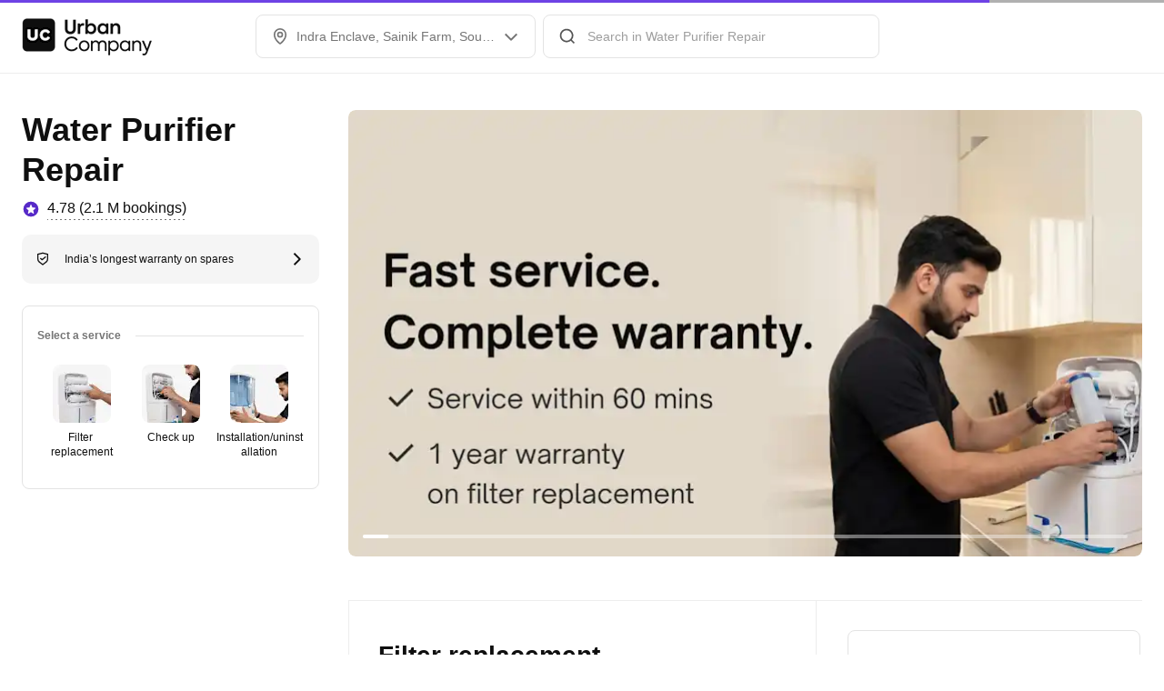

--- FILE ---
content_type: text/html; charset=utf-8
request_url: https://www.urbancompany.com/delhi-ncr-ro-repair-indra-enclave-sainik-farm-new-delhi
body_size: 113691
content:

              <!doctype html>
            <html lang=en dir=ltr>
              <head>
                <style nonce="CARNGetMarkupAndStyles" id="react-native-stylesheet">[stylesheet-group="0"]{}
body{margin:0;}
button::-moz-focus-inner,input::-moz-focus-inner{border:0;padding:0;}
html{-ms-text-size-adjust:100%;-webkit-text-size-adjust:100%;-webkit-tap-highlight-color:rgba(0,0,0,0);}
input::-webkit-search-cancel-button,input::-webkit-search-decoration,input::-webkit-search-results-button,input::-webkit-search-results-decoration{display:none;}
[stylesheet-group="1"]{}
.css-11aywtz{-moz-appearance:textfield;-webkit-appearance:none;background-color:rgba(0,0,0,0.00);border-bottom-left-radius:0px;border-bottom-right-radius:0px;border-top-left-radius:0px;border-top-right-radius:0px;border:0 solid black;box-sizing:border-box;font:14px -apple-system,BlinkMacSystemFont,"Segoe UI",Roboto,Helvetica,Arial,sans-serif;margin:0px;padding:0px;resize:none;}
.css-146c3p1{background-color:rgba(0,0,0,0.00);border:0 solid black;box-sizing:border-box;color:rgba(0,0,0,1.00);display:inline;font:14px -apple-system,BlinkMacSystemFont,"Segoe UI",Roboto,Helvetica,Arial,sans-serif;list-style:none;margin:0px;padding:0px;position:relative;text-align:start;text-decoration:none;white-space:pre-wrap;word-wrap:break-word;}
.css-175oi2r{align-items:stretch;background-color:rgba(0,0,0,0.00);border:0 solid black;box-sizing:border-box;display:flex;flex-basis:auto;flex-direction:column;flex-shrink:0;list-style:none;margin:0px;min-height:0px;min-width:0px;padding:0px;position:relative;text-decoration:none;z-index:0;}
.css-1jxf684{background-color:rgba(0,0,0,0.00);border:0 solid black;box-sizing:border-box;color:inherit;display:inline;font:inherit;list-style:none;margin:0px;padding:0px;position:relative;text-align:inherit;text-decoration:none;white-space:inherit;word-wrap:break-word;}
.css-9pa8cd{bottom:0px;height:100%;left:0px;opacity:0;position:absolute;right:0px;top:0px;width:100%;z-index:-1;}
[stylesheet-group="2"]{}
.r-1064s9p{margin:4px;}
.r-11mg6pl{border-bottom-color:rgba(255,255,255,1.00);border-left-color:rgba(255,255,255,1.00);border-right-color:rgba(255,255,255,1.00);border-top-color:rgba(255,255,255,1.00);}
.r-13awgt0{flex:1;}
.r-1471scf{display:inline;}
.r-17gur6a{border-bottom-left-radius:0px;border-bottom-right-radius:0px;border-top-left-radius:0px;border-top-right-radius:0px;}
.r-1867qdf{border-bottom-left-radius:16px;border-bottom-right-radius:16px;border-top-left-radius:16px;border-top-right-radius:16px;}
.r-18c69zk{border-bottom-left-radius:100px;border-bottom-right-radius:100px;border-top-left-radius:100px;border-top-right-radius:100px;}
.r-1adg3ll{display:block;}
.r-1awa8pu{border-bottom-color:rgba(101,119,134,1.00);border-left-color:rgba(101,119,134,1.00);border-right-color:rgba(101,119,134,1.00);border-top-color:rgba(101,119,134,1.00);}
.r-1bq2mok{margin:3px;}
.r-1c1mlus{border-bottom-left-radius:108px;border-bottom-right-radius:108px;border-top-left-radius:108px;border-top-right-radius:108px;}
.r-1chv917{border-bottom-left-radius:92px;border-bottom-right-radius:92px;border-top-left-radius:92px;border-top-right-radius:92px;}
.r-1d4xg89{border-bottom-color:rgba(170,184,194,1.00);border-left-color:rgba(170,184,194,1.00);border-right-color:rgba(170,184,194,1.00);border-top-color:rgba(170,184,194,1.00);}
.r-1dumxj3{margin:2px;}
.r-1dzdj1l{border-bottom-left-radius:10px;border-bottom-right-radius:10px;border-top-left-radius:10px;border-top-right-radius:10px;}
.r-1hf1z12{border-bottom-width:16px;border-left-width:16px;border-right-width:16px;border-top-width:16px;}
.r-1j16mh1{border-bottom-left-radius:100%;border-bottom-right-radius:100%;border-top-left-radius:100%;border-top-right-radius:100%;}
.r-1jkafct{border-bottom-left-radius:2px;border-bottom-right-radius:2px;border-top-left-radius:2px;border-top-right-radius:2px;}
.r-1jwulwa{overflow-x:scroll;overflow-y:scroll;}
.r-1jyn79y{border-bottom-color:rgba(0,150,136,1.00);border-left-color:rgba(0,150,136,1.00);border-right-color:rgba(0,150,136,1.00);border-top-color:rgba(0,150,136,1.00);}
.r-1llaxt6{border-bottom-left-radius:30px;border-bottom-right-radius:30px;border-top-left-radius:30px;border-top-right-radius:30px;}
.r-1phboty{border-bottom-style:solid;border-left-style:solid;border-right-style:solid;border-top-style:solid;}
.r-1q9bdsx{border-bottom-left-radius:12px;border-bottom-right-radius:12px;border-top-left-radius:12px;border-top-right-radius:12px;}
.r-1sp51qo{padding:10px;}
.r-1udh08x{overflow-x:hidden;overflow-y:hidden;}
.r-1uul482{border-bottom-left-radius:109px;border-bottom-right-radius:109px;border-top-left-radius:109px;border-top-right-radius:109px;}
.r-1xc7w19{border-bottom-color:rgba(0,0,0,1.00);border-left-color:rgba(0,0,0,1.00);border-right-color:rgba(0,0,0,1.00);border-top-color:rgba(0,0,0,1.00);}
.r-1xfd6ze{border-bottom-left-radius:8px;border-bottom-right-radius:8px;border-top-left-radius:8px;border-top-right-radius:8px;}
.r-1yadl64{border-bottom-width:0px;border-left-width:0px;border-right-width:0px;border-top-width:0px;}
.r-1yav64w{border-bottom-color:rgba(245,245,245,1.00);border-left-color:rgba(245,245,245,1.00);border-right-color:rgba(245,245,245,1.00);border-top-color:rgba(245,245,245,1.00);}
.r-3s1g2a{border-bottom-color:rgba(97,20,11,1.00);border-left-color:rgba(97,20,11,1.00);border-right-color:rgba(97,20,11,1.00);border-top-color:rgba(97,20,11,1.00);}
.r-42olwf{border-bottom-color:rgba(0,0,0,0.00);border-left-color:rgba(0,0,0,0.00);border-right-color:rgba(0,0,0,0.00);border-top-color:rgba(0,0,0,0.00);}
.r-4a18lf{border-bottom-color:rgba(255,0,0,1.00);border-left-color:rgba(255,0,0,1.00);border-right-color:rgba(255,0,0,1.00);border-top-color:rgba(255,0,0,1.00);}
.r-60ke3l{border-bottom-color:rgba(0,128,0,1.00);border-left-color:rgba(0,128,0,1.00);border-right-color:rgba(0,128,0,1.00);border-top-color:rgba(0,128,0,1.00);}
.r-6koalj{display:flex;}
.r-6ncur5{border-bottom-left-radius:18px;border-bottom-right-radius:18px;border-top-left-radius:18px;border-top-right-radius:18px;}
.r-9x6qib{border-bottom-color:rgba(204,214,221,1.00);border-left-color:rgba(204,214,221,1.00);border-right-color:rgba(204,214,221,1.00);border-top-color:rgba(204,214,221,1.00);}
.r-a9p05{flex:none;}
.r-aci1zz{border-bottom-color:rgba(237,237,237,1.00);border-left-color:rgba(237,237,237,1.00);border-right-color:rgba(237,237,237,1.00);border-top-color:rgba(237,237,237,1.00);}
.r-bztko3{overflow-x:visible;overflow-y:visible;}
.r-cdmcib{border-bottom-left-radius:3px;border-bottom-right-radius:3px;border-top-left-radius:3px;border-top-right-radius:3px;}
.r-crgep1{margin:0px;}
.r-d045u9{border-bottom-width:2px;border-left-width:2px;border-right-width:2px;border-top-width:2px;}
.r-edyy15{padding:8px;}
.r-fx7oqy{border-bottom-color:rgba(0,0,255,1.00);border-left-color:rgba(0,0,255,1.00);border-right-color:rgba(0,0,255,1.00);border-top-color:rgba(0,0,255,1.00);}
.r-hvic4v{display:none;}
.r-jgcjvd{margin:10px;}
.r-kdyh1x{border-bottom-left-radius:6px;border-bottom-right-radius:6px;border-top-left-radius:6px;border-top-right-radius:6px;}
.r-krxsd3{display:-webkit-box;}
.r-nsbfu8{padding:16px;}
.r-qpntkw{padding:6px;}
.r-rs99b7{border-bottom-width:1px;border-left-width:1px;border-right-width:1px;border-top-width:1px;}
.r-t23y2h{border-bottom-left-radius:14px;border-bottom-right-radius:14px;border-top-left-radius:14px;border-top-right-radius:14px;}
.r-t60dpp{padding:0px;}
.r-tuq35u{padding:4px;}
.r-wh77r2{border-bottom-color:rgba(227,227,227,1.00);border-left-color:rgba(227,227,227,1.00);border-right-color:rgba(227,227,227,1.00);border-top-color:rgba(227,227,227,1.00);}
.r-xoduu5{display:inline-flex;}
.r-y47klf{border-bottom-left-radius:20px;border-bottom-right-radius:20px;border-top-left-radius:20px;border-top-right-radius:20px;}
.r-ywje51{margin:auto;}
.r-z2wwpe{border-bottom-left-radius:4px;border-bottom-right-radius:4px;border-top-left-radius:4px;border-top-right-radius:4px;}
[stylesheet-group="2.1"]{}
.r-11f147o{padding-bottom:8px;padding-top:8px;}
.r-11gswi8{padding-left:3px;padding-right:3px;}
.r-12kyg2d{margin-bottom:16px;margin-top:16px;}
.r-12ro73q{margin-left:3px;margin-right:3px;}
.r-1537yvj{margin-left:4px;margin-right:4px;}
.r-18c5d7m{padding-left:6px;padding-right:6px;}
.r-1e084wi{padding-left:0px;padding-right:0px;}
.r-1fkl15p{padding-left:32px;padding-right:32px;}
.r-1ih2u13{margin-left:14px;margin-right:14px;}
.r-1j93nrh{margin-left:0px;margin-right:0px;}
.r-1mkv55d{padding-bottom:0px;padding-top:0px;}
.r-1ml3abn{padding-bottom:14px;padding-top:14px;}
.r-1mmae3n{padding-bottom:12px;padding-top:12px;}
.r-1ntr0p{padding-left:5px;padding-right:5px;}
.r-1p4mezk{margin-left:18px;margin-right:18px;}
.r-1xpp3t0{margin-left:16px;margin-right:16px;}
.r-3o4zer{padding-left:12px;padding-right:12px;}
.r-3pj75a{padding-left:16px;padding-right:16px;}
.r-8dgmk1{margin-left:8px;margin-right:8px;}
.r-b9tw7p{margin-bottom:24px;margin-top:24px;}
.r-bx70bn{margin-bottom:8px;margin-top:8px;}
.r-cnw61z{padding-bottom:4px;padding-top:4px;}
.r-cxgwc0{padding-left:24px;padding-right:24px;}
.r-dd0y9b{padding-bottom:20px;padding-top:20px;}
.r-ddtstp{margin-bottom:0px;margin-top:0px;}
.r-is05cd{padding-left:8px;padding-right:8px;}
.r-iwh88d{margin-left:-16px;margin-right:-16px;}
.r-jusfrs{margin-left:12px;margin-right:12px;}
.r-lcslpx{margin-left:10px;margin-right:10px;}
.r-lzsi8w{padding-left:2px;padding-right:2px;}
.r-n7gxbd{padding-left:4px;padding-right:4px;}
.r-o8wjku{padding-left:48px;padding-right:48px;}
.r-rehuqn{padding-bottom:5px;padding-top:5px;}
.r-u9wvl5{padding-left:20px;padding-right:20px;}
.r-vuvdlw{padding-bottom:6px;padding-top:6px;}
.r-w7s2jr{padding-bottom:16px;padding-top:16px;}
.r-wnp491{margin-left:2px;margin-right:2px;}
.r-ws14{margin-bottom:6px;margin-top:6px;}
.r-xjggfu{padding-bottom:3px;padding-top:3px;}
.r-zo2zu6{padding-bottom:24px;padding-top:24px;}
[stylesheet-group="2.2"]{}
.r-10s2tm5{left:0%;}
.r-112rj3o{margin-right:4px;}
.r-16o8guy{right:100%;}
.r-1lhssrw{margin-left:13px;}
.r-1y4cvc8{margin-left:8px;}
.r-ahfpgj{margin-right:13px;}
.r-dqe1q{right:0%;}
.r-rci37q{left:100%;}
[stylesheet-group="3"]{}
.r-102db6o{//www-urbancompany-com/painting-shp-fulfilment-near-me:;}
.r-105ug2t{pointer-events:auto!important;}
.r-109y4c4{height:1px;}
.r-10bl8iw{border-bottom-color:rgba(245,245,245,1.00);}
.r-10g5efv{width:4px;}
.r-10glbzp{height:208px;}
.r-10ptun7{height:16px;}
.r-10uzdvm{margin-right:76px;}
.r-10uztvz{right:-15px;}
.r-10v3vxq{transform:scaleX(-1);}
.r-10x49cs{font-size:10px;}
.r-10xqauy{padding-top:env(safe-area-inset-top);}
.r-114ovsg{border-right-color:rgba(0,0,0,0.00);}
.r-115r6f9{width:3.3364813815434426%;}
.r-116b19x{padding-left:40px;}
.r-116e5nf{//www-urbancompany-com/plumbers-near-me:;}
.r-1178u5e{//www-urbancompany-com/near-me/washing-machine-repair-vc-near-me:;}
.r-11bh2at{width:1.0172988795316587%;}
.r-11c0sde{margin-top:24px;}
.r-11g3r6m{padding-right:24px;}
.r-11hvm9x{top:81px;}
.r-11j9u27{visibility:hidden;}
.r-11mpjr4{background-color:rgba(223,223,223,1.00);}
.r-11nfnuw{padding-top:48px;}
.r-11raofu{//www-urbancompany-com/near-me/ro-service-near-me:;}
.r-11rk87y{padding-bottom:32px;}
.r-11suhw8{width:0.6904140765066955%;}
.r-11udlyb{background-color:rgba(0,150,136,1.00);}
.r-11wrixw{margin-left:0px;}
.r-11xbo3g{right:-25px;}
.r-11y90ea{width:3.0180020304903716%;}
.r-11yh6sk{overflow-x:hidden;}
.r-12oa4ik{margin-top:27px;}
.r-12qh9nz{font-family:os_bold;}
.r-12tzs1u{border-top-width:6px;}
.r-12vffkv>*{pointer-events:auto;}
.r-12vffkv{pointer-events:none!important;}
.r-12vgi1z{border-top-color:rgba(255,255,255,0.01);}
.r-12ym1je{width:18px;}
.r-135wba7{line-height:24px;}
.r-136ojw6{z-index:2;}
.r-139bd39{width:184px;}
.r-13aq9py{animation-name:r-1iq689l;}
.r-13c9v75{width:2.107209445256455%;}
.r-13f0itf{background-color:rgba(7,121,76,1.00);}
.r-13gxpnn{color:rgba(176,176,176,1.00);}
.r-13hce6t{margin-left:4px;}
.r-13i2qzh{border-top-color:rgba(15,15,15,1.00);}
.r-13j98v5{//www-urbancompany-com/near-me/daikin-ac-service-near-me:;}
.r-13l2t4g{border-right-width:1px;}
.r-13movgb{width:327.33333333333337px;}
.r-13qz1uu{width:100%;}
.r-13tjlyg{transition-duration:0.1s;}
.r-13wfysu{-webkit-text-decoration-line:none;text-decoration-line:none;}
.r-13yce4e{border-top-width:0px;}
.r-13yjlwk{//www-urbancompany-com/wall-makeover-near-me:;}
.r-13ypeef{height:233px;}
.r-142tt33{-webkit-text-decoration-line:line-through;text-decoration-line:line-through;}
.r-1444osr{margin-top:18px;}
.r-144iecu{font-family:os_semi_bold;}
.r-146iojx{max-width:300px;}
.r-1472mwg{height:24px;}
.r-14792hc{left:-64px;}
.r-14an4pc{width:1.2092147945160252%;}
.r-14eup4l{top:3px;}
.r-14g9xfz{//www-urbancompany-com/near-me/free-dc-near-me:;}
.r-14gqq1x{margin-top:4px;}
.r-14lw9ot{background-color:rgba(255,255,255,1.00);}
.r-14q5wjw{padding-right:2px;}
.r-14qjzug{max-width:250px;}
.r-14qwf9s{align-items:unset;}
.r-14sbq61{background-color:rgba(33,150,243,1.00);}
.r-14x5tx4{height:234px;}
.r-150rngu{-webkit-overflow-scrolling:touch;}
.r-15282we{background-color:rgba(237,237,237,1.00);}
.r-15a1up5{border-left-width:10px;}
.r-15d164r{margin-bottom:10px;}
.r-15i92mo{box-shadow:0px 0px 0px rgba(0,0,0,0.00);}
.r-15ihlnj{//www-urbancompany-com/painting-services-near-me:;}
.r-15p9odt{width:173.33333333333334px;}
.r-15t7ei{border-right-color:rgba(227,227,227,1.00);}
.r-15xlzsq{background-color:rgba(255,241,229,1.00);}
.r-15ysp7h{min-height:32px;}
.r-15ze8wy{width:0.8469864754470363%;}
.r-15zeulg{padding-top:3px;}
.r-15zivkp{margin-bottom:4px;}
.r-161eiji{width:1.0939516002139913%;}
.r-16apwy3{width:0.7941501955158301%;}
.r-16dba41{font-weight:400;}
.r-16eto9q{width:12px;}
.r-16l9doz{height:auto;}
.r-16ow0wt{//www-urbancompany-com/electrician-density-near-me:;}
.r-16y2uox{flex-grow:1;}
.r-173mn98{align-self:flex-end;}
.r-173mzie{transform:scaleY(-1);}
.r-174rb6s{height:368px;}
.r-1777fci{justify-content:center;}
.r-17bb2tj{animation-duration:0.75s;}
.r-17bc27a{width:93.86565537423294%;}
.r-17c1crx{width:1.5937802898005424%;}
.r-17c3jg3{background-color:rgba(0,0,0,0.80);}
.r-17jzprp{left:26px;}
.r-17leim2{background-repeat:repeat;}
.r-17s6mgv{justify-content:flex-end;}
.r-184en5c{z-index:1;}
.r-18ieacz{-moz-transition:all ease;-webkit-transition:all ease;transition:all ease;}
.r-18tzken{width:56px;}
.r-18u37iz{flex-direction:row;}
.r-18upcii{width:0.9351394149493912%;}
.r-193pyuj{width:378.6666666666667px;}
.r-199wky7{width:30px;}
.r-19bllq0{left:-25px;}
.r-19eyfmh{width:640px;}
.r-19g7n1j{//www-urbancompany-com/near-me/electrician-density-near-me:;}
.r-19i43ro{margin-top:-1px;}
.r-19iimpg{//www-urbancompany-com/pest-control-near-me:;}
.r-19kg5mk{bottom:-7px;}
.r-19pm3xj{width:0.9942264001500719%;}
.r-19tjxh9{width:26px;}
.r-19u6a5r{margin-left:12px;}
.r-19wmn03{width:20px;}
.r-19yb0eb{height:188px;}
.r-19z077z{touch-action:none;}
.r-1a3wtwv{//www-urbancompany-com/party-makeup-artist-near-me:;}
.r-1a59izv{height:6.1px;}
.r-1a9ouzk{width:1.4095482667178485%;}
.r-1abcx7b{width:2.812416132450551%;}
.r-1abnn5w{animation-play-state:paused;}
.r-1acpoxo{width:36px;}
.r-1aiqnjv{font-family:monospace,monospace;}
.r-1aockid{width:40px;}
.r-1aqlll8{left:-15px;}
.r-1attr5t{width:3.266845126891065%;}
.r-1awozwy{align-items:center;}
.r-1ax12uj{width:231px;}
.r-1ay1djp{animation-duration:1s;}
.r-1b1g84l{bottom:-8px;}
.r-1b1obt9{width:216px;}
.r-1b2lp9z{width:0.6969556713498664%;}
.r-1b2z7po{width:59px;}
.r-1b43r93{font-size:14px;}
.r-1b7u577{margin-right:12px;}
.r-1b9k1or{width:449.33333333333337px;}
.r-1baxesd{min-width:50px;}
.r-1bimnjm{//www-urbancompany-com/near-me/furniture-assembly-near-me:;}
.r-1bk4yqu{//www-urbancompany-com/near-me/salon-basics-near-me:;}
.r-1blnp2b{width:72px;}
.r-1bphngo{width:462px;}
.r-1bvkof7{width:108px;}
.r-1bylmt5{position:static;}
.r-1bymd8e{margin-top:2px;}
.r-1c1gj4h{border-top-color:rgba(0,0,0,0.00);}
.r-1c6unfx{forced-color-adjust:none;}
.r-1c75k5q{//www-urbancompany-com/bathroom-subscription-service-near-me:;}
.r-1c81d0j{background-image:linear-gradient(
		to right,
		#545454
			40%,
		rgba(255, 255, 255, 0) 0%
	);}
.r-1cklop6{left:-24px;}
.r-1cwl3u0{line-height:16px;}
.r-1d09ksm{align-items:baseline;}
.r-1d2f490{left:0px;}
.r-1d4yvf4{bottom:-6px;}
.r-1d5kdc7{flex-direction:column-reverse;}
.r-1d7fvdj{justify-content:space-evenly;}
.r-1ddef8g{-webkit-text-decoration-line:underline;text-decoration-line:underline;}
.r-1dernwh{height:70%;}
.r-1duacwp{width:236.8px;}
.r-1e9m00o{background-image:linear-gradient(
		to right,
		#E3E3E3
			40%,
		rgba(255, 255, 255, 0) 0%
	);}
.r-1e9qzpg{border-bottom-color:rgba(15,15,15,1.00);}
.r-1eczlq8{//www-urbancompany-com/mumbai-salon-luxe:;}
.r-1ed4t04{//www-urbancompany-com/near-me/plumbers-near-me:;}
.r-1ei5mc7{cursor:inherit;}
.r-1ej1qmr{top:20px;}
.r-1ej5qbt{font-family:os_regular;}
.r-1emfj84{width:370.6666666666667px;}
.r-1enofrn{font-size:12px;}
.r-1es20x3{width:3.773688971253337%;}
.r-1esn6jt{//www-urbancompany-com/microwave-repair-near-me:;}
.r-1euycsn{flex-direction:row-reverse;}
.r-1ewcgjf{box-shadow:0px 1px 3px rgba(0,0,0,0.5);}
.r-1exs34p{width:757.3333333333334px;}
.r-1eyk96t{//www-urbancompany-com/mumbai-professional-sofa-cleaning:;}
.r-1f161ge{width:91.29571698595991%;}
.r-1f529hi{line-height:14px;}
.r-1f6r7vd{margin-left:5px;}
.r-1f720gc{width:50%;}
.r-1ff274t{text-align:right;}
.r-1ff5aok{right:20px;}
.r-1ffj0ar{background-color:rgba(0,0,0,0.40);}
.r-1fzf559{width:0.9645661823286165%;}
.r-1g018a{//www-urbancompany-com/plumbers-amazon-near-me:;}
.r-1g40b8q{z-index:3;}
.r-1g7fiml{height:30px;}
.r-1g80hic{opacity:0.8;}
.r-1g8s77s{box-shadow:0px 4px 12px rgba(15,15,15,0.06);}
.r-1g94qm0{margin-top:5px;}
.r-1g9d1vs{width:1.4198633270851475%;}
.r-1g9pssq{width:0.9130917916776325%;}
.r-1ghnjzg{width:92.40491966960153%;}
.r-1ghxqbu{font-variant:tabular-nums;}
.r-1glkqn6{width:80px;}
.r-1gprfek{height:NaNpx;}
.r-1gsw9xo{width:93.7948367283284%;}
.r-1gwld19{min-width:100px;}
.r-1gymjhz{width:68px;}
.r-1h0z5md{justify-content:flex-start;}
.r-1h2t8mc{width:0px;}
.r-1h8ys4a{padding-top:4px;}
.r-1habvwh{align-items:flex-start;}
.r-1hjwoze{height:18px;}
.r-1hn0f9y{width:51.333333333333336px;}
.r-1hswq0s{width:0.6906048958954226%;}
.r-1hvjb8t{padding-right:4px;}
.r-1i0woge{width:0%;}
.r-1i6wzkk{-moz-transition-property:opacity;-webkit-transition-property:opacity;transition-property:opacity;}
.r-1i8mm3o{width:1.343264173442934%;}
.r-1ielgck{animation-duration:300ms;}
.r-1ifxtd0{margin-bottom:16px;}
.r-1il6pt6{width:1.0557489713794819%;}
.r-1iln25a{word-wrap:normal;}
.r-1iusvr4{flex-basis:0px;}
.r-1iww7jx{width:28px;}
.r-1ixs0uu{width:228px;}
.r-1j0jq9w{//www-urbancompany-com/near-me/termite-control-near-me:;}
.r-1j4vjfj{//www-urbancompany-com/near-me/women-hair-services-near-me:;}
.r-1j6l8hp{width:20%;}
.r-1j71a6o{width:240.66666666666669px;}
.r-1janqcz{width:16px;}
.r-1jblj4v{width:0.7795401963440816%;}
.r-1jcvd7r{flex-direction:unset;}
.r-1jg9483{width:8px;}
.r-1jqvuh0{width:410.6666666666667px;}
.r-1jy2w8o{top:1px;}
.r-1k4zv7s{padding-top:26px;}
.r-1k6qkp0{width:3.102445648163181%;}
.r-1k8b0qd{width:323.33333333333337px;}
.r-1kb76zh{margin-right:8px;}
.r-1kfrs79{font-weight:600;}
.r-1khnkhu{color:rgba(51,51,51,1.00);}
.r-1kihuf0{align-self:center;}
.r-1kpajeh{width:2.484867093604702%;}
.r-1kzm2oy{border-left-color:rgba(15,15,15,1.00);}
.r-1l03nzq{width:91.4178331940889%;}
.r-1l0aqdo{//www-urbancompany-com/near-me/party-makeup-artist-near-me:;}
.r-1l64uao{width:218px;}
.r-1l7z4oj{padding-bottom:16px;}
.r-1ld3bg{top:-4px;}
.r-1ldzwu0{animation-timing-function:linear;}
.r-1ljd8xs{border-left-width:1px;}
.r-1ljj7th{height:132px;}
.r-1loqt21{cursor:pointer;}
.r-1lp8a6f{//www-urbancompany-com/near-me/chimney-hob-repair-near-me:;}
.r-1ltxw6s{width:359.33333333333337px;}
.r-1lw232n{//www-urbancompany-com/near-me/fridge-repair-near-me:;}
.r-1m04atk{padding-left:8px;}
.r-1m4drjs{top:-6px;}
.r-1mdbw0j{padding-bottom:0px;}
.r-1mhb1uw{width:42px;}
.r-1mit4dn{width:227px;}
.r-1mlwlqe{flex-basis:auto;}
.r-1mm2rtt{max-width:40%;}
.r-1mnahxq{margin-top:0px;}
.r-1moa9a3{//www-urbancompany-com/near-me/mg-luxe-near-me:;}
.r-1moh23t{bottom:16px;}
.r-1mpfcey{//www-urbancompany-com/near-me/carpenters-density-near-me:;}
.r-1mrlafo{background-position:0;}
.r-1mu4x6q{padding-right:76px;}
.r-1muvv40{animation-iteration-count:infinite;}
.r-1mvidju{width:2.735075683670579%;}
.r-1mwlp6a{height:56px;}
.r-1mxmklh{max-height:54px;}
.r-1mylm2c{href:https:;}
.r-1nflyc{href:;}
.r-1niffwt{width:95px;}
.r-1niwhzg{background-color:rgba(0,0,0,0.00);}
.r-1njcn02{height:96px;}
.r-1nlw0im{bottom:8px;}
.r-1nqm4ae{//www-urbancompany-com/near-me/salon-luxe-near-me:;}
.r-1ny4l3l{outline-style:none;}
.r-1o6x00r{width:46.86px;}
.r-1ocf4r9{scroll-snap-type:y mandatory;}
.r-1odsqn4{background-size:5px
		1px;}
.r-1oji4za{width:30%;}
.r-1ok911v{border-bottom-color:rgba(227,227,227,1.00);}
.r-1omj37f{width:2.6578371492961423%;}
.r-1oszu61{align-items:stretch;}
.r-1otgn73{touch-action:manipulation;}
.r-1oub1zv{box-shadow:0px 4px 16px rgba(15,15,15,0.08);}
.r-1ov3vkn{width:1.0790381619829954%;}
.r-1ovo9ad{width:360px;}
.r-1ow6zhx{margin-left:16px;}
.r-1ozfoo7{margin-left:15px;}
.r-1p0dtai{bottom:0px;}
.r-1p15tyf{width:0.6990118639267394%;}
.r-1p8gi3x{width:205.33333333333334px;}
.r-1p9k9s5{width:233px;}
.r-1pcdyqj{margin-right:6px;}
.r-1peese0{margin-bottom:24px;}
.r-1pgswnq{right:12px;}
.r-1ph75f1{height:80px;}
.r-1pi2tsx{height:100%;}
.r-1pl7oy7{min-height:48px;}
.r-1pocwcc{width:1.0359073438431339%;}
.r-1pt6hil{border-top-color:rgba(227,227,227,1.00);}
.r-1pwx3x0{z-index:99999;}
.r-1pyaxff{padding-right:8px;}
.r-1pz39u2{align-self:stretch;}
.r-1q142lx{flex-shrink:0;}
.r-1q7je33{width:368px;}
.r-1qd0xha{font-family:-apple-system,BlinkMacSystemFont,"Segoe UI",Roboto,Helvetica,Arial,sans-serif;}
.r-1qd7xl{top:12px;}
.r-1qewag5{width:256px;}
.r-1qfoi16{padding-right:10px;}
.r-1qhn6m8{padding-left:16px;}
.r-1qimiim{color:rgba(15,15,15,1.00);}
.r-1qo90e2{width:288px;}
.r-1qortcd{padding-right:6px;}
.r-1qulhi1{animation-name:r-1pzkwqh;}
.r-1qzuina{background-color:rgba(38,38,38,1.00);}
.r-1r6ig80{height:222px;}
.r-1r74h94{left:8px;}
.r-1r76h38{flex-basis:30%;}
.r-1r8g8re{height:36px;}
.r-1r8to79{width:0.7037444516104556%;}
.r-1rngwi6{margin-left:6px;}
.r-1rnoaur{overflow-y:auto;}
.r-1rsibix{//www-urbancompany-com/near-me/epc-stores-vc-near-me:;}
.r-1rttkqs{width:400px;}
.r-1s2bzr4{margin-top:12px;}
.r-1s3egr7{z-index:100;}
.r-1s5e0e9{width:1.5230493565727317%;}
.r-1senoxx{//www-urbancompany-com/near-me/spa-near-me:;}
.r-1sg8ghl{z-index:1000;}
.r-1slwowv{width:608px;}
.r-1sn7ly2{height:54px;}
.r-1sqjfdd{width:144px;}
.r-1svt5kg{right:-8px;}
.r-1sx7gnb{//www-urbancompany-com/near-me/carpenters-near-me:;}
.r-1sxrcry{background-size:auto;}
.r-1t01tom{margin-top:auto;}
.r-1t272cq{//www-urbancompany-com/geyser-repair-near-me:;}
.r-1t2hasf{padding-bottom:18px;}
.r-1tdccak{//www-urbancompany-com/near-me/voltas-ac-service-near-me:;}
.r-1tggz4a{//www-urbancompany-com/guwahati-professional-cleaning-services:;}
.r-1tlezkj{background-color:rgba(87,42,200,1.00);}
.r-1tml5ns{width:227.2px;}
.r-1tp4qdl{width:0.8330707929408484%;}
.r-1twlpkw{width:1.282666495769514%;}
.r-1u37ov0{height:218px;}
.r-1u6bvfq{right:-64px;}
.r-1u6cc2g{//www-urbancompany-com/delhi-ncr-ac-service-repair:;}
.r-1uakxs{width:256.6666666666667px;}
.r-1udbk01{text-overflow:ellipsis;}
.r-1ufvz3m{width:1400px;}
.r-1ul06mb{margin-left:32px;}
.r-1ur9v65{padding-top:40px;}
.r-1uvorsx{margin-left:18px;}
.r-1uypc71{animation-timing-function:ease-in;}
.r-1v1z2uz{margin-top:32px;}
.r-1v2oles{top:50%;}
.r-1v5y2oc{//www-urbancompany-com/near-me/spa-ayurveda-near-me:;}
.r-1v5zh77{background-color:rgba(159,24,83,1.00);}
.r-1v7ofh5{width:0.9120345385860767%;}
.r-1v9qud2{//www-urbancompany-com/near-me/gas-stove-repair-near-me:;}
.r-1vjam6l{width:2.9555568407577204%;}
.r-1vnnqq1{width:92.81960468359556%;}
.r-1vs2vri{right:-24px;}
.r-1vwm1xp{width:0.8859214015057005%;}
.r-1vznrp2{border-top-left-radius:8px;}
.r-1w2pmg{height:0px;}
.r-1w6e6rj{flex-wrap:wrap;}
.r-1wbh5a2{flex-shrink:1;}
.r-1wghi3f{top:-8px;}
.r-1wtj0ep{justify-content:space-between;}
.r-1wv73ep{align-self:baseline;}
.r-1wxicph{width:2.2773295881373095%;}
.r-1wyyakw{z-index:-1;}
.r-1wzrnnt{margin-top:16px;}
.r-1x0uki6{margin-top:20px;}
.r-1x3oe3h{width:90.56758752694006%;}
.r-1x6z0oa{height:83px;}
.r-1x9hm9v{height:170.66666666666666px;}
.r-1xbve24{height:6px;}
.r-1xcajam{position:fixed;}
.r-1xfddsp{min-height:300px;}
.r-1xhdtpy{width:616px;}
.r-1xnpdrn{min-height:inherit;}
.r-1xnzce8{-moz-user-select:text;-webkit-user-select:text;user-select:text;}
.r-1xowaaw{//www-urbancompany-com/mumbai-painting-shp-sku-survey:;}
.r-1xsin1z{width:872.6666666666667px;}
.r-1xvg58y{background-color:rgba(15,15,15,1.00);}
.r-1xwz97n{z-index:99998;}
.r-1xxyzxt{width:4.307395517776672%;}
.r-1xy5wl5{width:128px;}
.r-1y2r7kw{width:0.8687983799849758%;}
.r-1y4nvll{width:334.22222222222223px;}
.r-1yef0xd{animation-name:r-11cv4x;}
.r-1yglpnd{width:93.62620790100247%;}
.r-1ygmrgt{padding-top:24px;}
.r-1ynyenk{//www-urbancompany-com/near-me/bathroom-cleaning-services-near-me:;}
.r-1yvhtrz{width:32px;}
.r-1yxedwg{top:8px;}
.r-1zhyzh{-webkit-line-clamp:1;}
.r-21a9ib{width:1.102827429962973%;}
.r-234cc5{width:3.363204491470525%;}
.r-27z1l2{//www-urbancompany-com/salon-luxe-near-me:;}
.r-2b76b6{width:1.5469072885182489%;}
.r-2eszeu::-webkit-scrollbar{display:none}
.r-2eszeu{scrollbar-width:none;}
.r-2llsf{min-height:100%;}
.r-2m7wi4{width:102.66666666666667px;}
.r-2tyz2o{width:45px;}
.r-30o5oe{-moz-appearance:none;-ms-appearance:none;-webkit-appearance:none;appearance:none;}
.r-32fzg4{//www-urbancompany-com/near-me/home-disinfection-near-me:;}
.r-33ri2y{width:0.9475595176597346%;}
.r-362n34{width:584px;}
.r-37js3p{width:156px;}
.r-386sox{width:3.2295601726929304%;}
.r-3da1kt{height:8px;}
.r-3e7lpq{min-width:100%;}
.r-3f7b68{border-top-right-radius:8px;}
.r-3hmvjm{padding-bottom:3px;}
.r-3mc0re{right:8px;}
.r-3rvcpu{//www-urbancompany-com/fridge-repair-near-me:;}
.r-3so1f9{//www-urbancompany-com/near-me/laptop-repair-near-me:;}
.r-3twk1y{text-transform:none;}
.r-417010{z-index:0;}
.r-45ndl9{//www-urbancompany-com/near-me/bed-bugs-control-near-me:;}
.r-46g5hj{max-height:0px;}
.r-4d76ec{height:200px;}
.r-4evcnm{width:83px;}
.r-4gszlv{background-size:cover;}
.r-4hbwpy{height:284px;}
.r-4ktury{//www-urbancompany-com/plumbers-density-near-me:;}
.r-4nih7d{//www-urbancompany-com/near-me/cleaning-services-near-me:;}
.r-4rl0ck{height:144px;}
.r-4v7adb{height:5px;}
.r-4xmrw8{width:3.1175251421366577%;}
.r-57fnqr{//www-urbancompany-com/kolkata-house-painters:;}
.r-5d9pcl{//www-urbancompany-com/near-me/sofa-cleaning-near-me:;}
.r-5dsqua{top:-16px;}
.r-5iw40x{z-index:-10;}
.r-5kkj8d{border-top-width:1px;}
.r-5m9tfo{max-height:-webkit-fit-content;max-height:-moz-fit-content;max-height:fit-content;}
.r-5oul0u{margin-bottom:8px;}
.r-5qlx7g{border-bottom-left-radius:8px;}
.r-633pao{pointer-events:none!important;}
.r-6bmjti{box-shadow:0px -4px 20px rgba(15,15,15,0.08);}
.r-6dt33c{opacity:1;}
.r-6gpygo{margin-bottom:12px;}
.r-6kog4k{background-image:linear-gradient(
		to right,
		#757575
			40%,
		rgba(255, 255, 255, 0) 0%
	);}
.r-6qgv58{width:92.4292727444378%;}
.r-6taxm2:-ms-input-placeholder{color:var(--placeholderTextColor);opacity:1;}
.r-6taxm2::-moz-placeholder{color:var(--placeholderTextColor);opacity:1;}
.r-6taxm2::-webkit-input-placeholder{color:var(--placeholderTextColor);opacity:1;}
.r-6taxm2::placeholder{color:var(--placeholderTextColor);opacity:1;}
.r-6uxfom{margin-left:24px;}
.r-6yid7d{width:789.3333333333334px;}
.r-6yljno{max-height:600px;}
.r-6yy7dd{width:821.3333333333334px;}
.r-6zinov{//www-urbancompany-com/carpenters-amazon-near-me:;}
.r-712uja{width:1.29678371958657%;}
.r-7a29px{width:64px;}
.r-7bouqp{width:96px;}
.r-7cikom{font-size:inherit;}
.r-7cygrs{width:308px;}
.r-7e0but{width:91.296883432272%;}
.r-7hi7as{//www-urbancompany-com/massage-for-men-near-me:;}
.r-7o8qx1{margin-right:5px;}
.r-7ovlr{width:19.333333333333336px;}
.r-7q8q6z{cursor:default;}
.r-7t7j1o{width:2.9244576563492783%;}
.r-7yf559{width:0.9038983764331052%;}
.r-855088{border-left-color:rgba(0,0,0,0.00);}
.r-88pszg{margin-right:16px;}
.r-898jqq{background-color:rgba(235,235,235,1.00);}
.r-8akbws{-webkit-box-orient:vertical;}
.r-8hc5te{width:6px;}
.r-8jfcpp{top:-2px;}
.r-8jjx3p{//www-urbancompany-com/epc-stores-smarthome-near-me:;}
.r-8ny0jo{z-index:101;}
.r-92ng3h{width:1px;}
.r-947o9n{background-color:rgba(106,13,173,1.00);}
.r-94j88n{width:2.7874266061017132%;}
.r-95jzfe{padding-top:16px;}
.r-97e31f{padding-bottom:env(safe-area-inset-bottom);}
.r-97wbjc{margin-left:11px;}
.r-9aemit{padding-right:0px;}
.r-9aw3ui{gap:4px;}
.r-9bullz{width:1280px;}
.r-9hljvq{width:1.2164399337796012%;}
.r-9hum8z{//www-urbancompany-com/bed-bugs-control-near-me:;}
.r-9qibf3{width:1.1549407637831755%;}
.r-9qlm7a{height:173px;}
.r-9rh5za{height:184px;}
.r-a0uhu2{width:0.9005139334750041%;}
.r-a2tzq0{justify-content:space-around;}
.r-a5pmau{margin-right:2px;}
.r-adacv{min-height:64px;}
.r-aejxn{width:295.33333333333337px;}
.r-agouwx{transform:translateZ(0);}
.r-ah5dr5>*{pointer-events:none;}
.r-ah5dr5{pointer-events:auto!important;}
.r-apgffo{width:8.58px;}
.r-ar5de{height:112px;}
.r-avi18z{width:94.01886016809402%;}
.r-b0x4ze{width:1.3028353016707228%;}
.r-b27uvv{width:2.5588982890094467%;}
.r-b88u0q{font-weight:700;}
.r-b8lwoo{width:100px;}
.r-bcqeeo{min-width:0px;}
.r-bhehbx{height:;}
.r-bi4vy9{transform:translateY(100%);}
.r-bif7dc{width:1.4826161585117716%;}
.r-bk2p2k{//www-urbancompany-com/electricians-amazon-near-me:;}
.r-bnwqim{position:relative;}
.r-bp1ofg{height:113px;}
.r-brs36e{width:0.6082199668898006%;}
.r-buk052{width:0.6656835430079711%;}
.r-buy8e9{overflow-y:hidden;}
.r-bv2aro{padding-left:env(safe-area-inset-left);}
.r-bv9m8k{width:3.0285345061175146%;}
.r-bxbwst{max-width:90%;}
.r-bxg7xi{width:2.9180719033575904%;}
.r-c68hjy{color:rgba(161,161,161,1.00);}
.r-c9d4up{background-color:rgba(69,35,154,1.00);}
.r-cb25cm{background-color:rgba(245,245,245,1.00);}
.r-cldt0e{width:1232px;}
.r-cpa5s6{scroll-snap-align:start;}
.r-cvvtp1{//www-urbancompany-com/near-me/refrigerator-repair-vc-near-me:;}
.r-d0vsp1{width:3.8076233914318296%;}
.r-d3gnfh{height:512px;}
.r-d89k7b{align-content:space-between;}
.r-dcfxhe{width:276px;}
.r-dhkooa{width:1.0525024188720475%;}
.r-dkge59{background-color:rgba(170,184,194,1.00);}
.r-dn5me1{box-shadow:0px 4px 12px rgba(15,15,15,0.08);}
.r-dnmrzs{max-width:100%;}
.r-dqa1tq{width:180px;}
.r-dtapdu{border-right-color:rgba(15,15,15,1.00);}
.r-dwymlm{//www-urbancompany-com/near-me/salons-near-me:;}
.r-e1k2in{right:16px;}
.r-e1yb7i{width:0.8973350318719567%;}
.r-e26e6g{border-top-color:rgba(245,245,245,1.00);}
.r-e7q0ms{width:90%;}
.r-e8ybdz{width:70.66666666666667px;}
.r-eafdt9{transition-duration:0.15s;}
.r-ebcs5f{//www-urbancompany-com/painter-fulfillment-smb-near-me:;}
.r-eberqe{//www-urbancompany-com/advanced-facecare-near-me:;}
.r-ebwn4k{animation-name:r-q67da2;}
.r-ee7eoq{width:94.09959798911555%;}
.r-egm3v6{max-height:calc(100vh - 81px);}
.r-ehq7j7{background-size:contain;}
.r-eoiks{//www-urbancompany-com/women-hair-services-near-me:;}
.r-epq5cr{height:2px;}
.r-eqz5dr{flex-direction:column;}
.r-etd1sw{//www-urbancompany-com/near-me/plumbers-density-near-me:;}
.r-eu3ka{height:40px;}
.r-ewrss4{//www-urbancompany-com/air-purifier-near-me:;}
.r-ex0rr0{width:2.6200054192633973%;}
.r-eztzys{width:3.042688107750889%;}
.r-f4gmv6{gap:16px;}
.r-f6vetv{background-repeat:repeat-x;}
.r-f727ji{padding-left:12px;}
.r-f9274a{left:22px;}
.r-f9zz85{//www-urbancompany-com/kolkata-salon-luxe:;}
.r-fbcxgn{width:208.66666666666669px;}
.r-fd4yh7{padding-top:32px;}
.r-fdjqy7{text-align:left;}
.r-feqe07{width:92.74725900072082%;}
.r-fhnedz{width:0.5154399574426327%;}
.r-fkdou0{width:3.222323557438664%;}
.r-fnigne{border-right-width:0px;}
.r-fw8kmt{width:1.5381595252604157%;}
.r-fxjlkv{width:1.5px;}
.r-g3mlsw{animation-name:r-t2lo5v;}
.r-g4jc8z{width:718.6666666666667px;}
.r-g6jmlv{width:100vw;}
.r-gc2a9b{width:0.7668801356844167%;}
.r-ghxds0{transform:translateY(0%);}
.r-glxdzq{width:93.70924350089189%;}
.r-gtdqiz{position:-webkit-sticky;position:sticky;}
.r-gtt5ci{padding-right:48px;}
.r-gwir7u{width:3.025532076330665%;}
.r-gxnn5r{border-left-width:0px;}
.r-gy4na3{padding-left:0px;}
.r-h0d30l{height:28px;}
.r-h3s6tt{height:48px;}
.r-h72nfg{width:154px;}
.r-haz1mn{position:initial;}
.r-hdaws3{height:4px;}
.r-hriu8e{width:1.2250404749055586%;}
.r-hxflta{padding-right:env(safe-area-inset-right);}
.r-i023vh{padding-right:16px;}
.r-i0wv3v{width:3.5924608504420465%;}
.r-ilm3ta{border-left-color:rgba(255,255,255,0.01);}
.r-ilng1c{padding-bottom:1px;}
.r-iphfwy{padding-bottom:4px;}
.r-ipm5af{top:0px;}
.r-iwytdd{width:3.751276651662891%;}
.r-iyfy8q{width:auto;}
.r-j03pct{min-width:80px;}
.r-j11hfq{width:93.06444187184997%;}
.r-j1b21j{//www-urbancompany-com/tv-repair-near-me:;}
.r-j2kj52{padding-right:12px;}
.r-jjk9ek{box-shadow:0px 4px 12px rgba(15,15,15,1.00);}
.r-jtu0ib{height:60%;}
.r-jwli3a{color:rgba(255,255,255,1.00);}
.r-jxjwwx{left:24px;}
.r-jxp61i{//www-urbancompany-com/near-me/salon-nails-near-me:;}
.r-k200y{align-self:flex-start;}
.r-k79w25{height:216px;}
.r-k8vtpc{min-width:108px;}
.r-kbeqau{width:90.9376706566499%;}
.r-kc8jnq{margin-top:6px;}
.r-kemksi{background-color:rgba(0,0,0,1.00);}
.r-kmdj9i{width:233.6px;}
.r-knv0ih{margin-top:8px;}
.r-kqfmrh{width:92.7438392128312%;}
.r-kquydp{right:-4px;}
.r-kzbkwu{padding-bottom:12px;}
.r-l0gwng{width:200px;}
.r-l4djrs{left:3px;}
.r-la7d0u{//www-urbancompany-com/cleaning-services-near-me:;}
.r-la842o{width:430px;}
.r-lb1xwd{width:92.66677628649141%;}
.r-lboiz4{width:1.1738357943771742%;}
.r-lltvgl{overflow-x:auto;}
.r-lq5k9h{width:92.57769347812493%;}
.r-lrsllp{width:24px;}
.r-lrvibr{-moz-user-select:none;-webkit-user-select:none;user-select:none;}
.r-lsta1r{border-right-color:rgba(245,245,245,1.00);}
.r-lx18ai{width:2.1259174781413575%;}
.r-m2pi6t{padding-left:4px;}
.r-m56chh{width:2.742920032676772%;}
.r-m5arl1{width:2px;}
.r-m6or1m{//www-urbancompany-com/kolkata-ro-purchase:;}
.r-m7xb86{//www-urbancompany-com/bathroom-cleaning-services-near-me:;}
.r-mabqd8{height:32px;}
.r-majxgm{font-weight:500;}
.r-mfh4gg{scroll-snap-type:x mandatory;}
.r-mhe3cw{z-index:10;}
.r-mipole{//www-urbancompany-com/near-me/free-dc-facials-near-me:;}
.r-mn44zi{width:91.14244937473178%;}
.r-mwwz2s{width:2.9937300721148703%;}
.r-n3tof8{border-left-color:rgba(227,227,227,1.00);}
.r-n45j8e{border-right-color:rgba(255,255,255,0.01);}
.r-n6v787{font-size:13px;}
.r-ndvcnb{border-bottom-width:0px;}
.r-nefvgx{border-bottom-right-radius:8px;}
.r-nidz89{z-index:6;}
.r-njp1lv{padding-top:1px;}
.r-nk90ef{padding-left:2px;}
.r-nlgif5{width:3.098533914343964%;}
.r-nvplwv{animation-timing-function:ease-out;}
.r-nwql68{background-color:rgba(15,15,15,0.20);}
.r-o52ifk{height:100px;}
.r-o9xkwf{top:2px;}
.r-oakm9w{width:92.95816049906914%;}
.r-oanuwj{width:268px;}
.r-obd0qt{align-items:flex-end;}
.r-oebo59{height:128px;}
.r-ogrl0h{color:rgba(84,84,84,1.00);}
.r-ojhgk{width:3.573167812600596%;}
.r-orgf3d{opacity:0;}
.r-osvq2z{width:394px;}
.r-ou6ah9{border-top-left-radius:0px;}
.r-oucylx{border-bottom-color:rgba(0,0,0,0.00);}
.r-oz5ll2{border-bottom-color:rgba(255,255,255,0.01);}
.r-p1pxzi{margin-bottom:0px;}
.r-pdoynf{background-color:rgba(110,66,229,1.00);}
.r-pe80kd{flex-basis:20%;}
.r-pezta{z-index:5;}
.r-pm9dpa{max-height:100%;}
.r-pok8hz{width:40%;}
.r-prclhr{//www-urbancompany-com/washing-machine-repair-near-me:;}
.r-puj83k{padding-left:24px;}
.r-pva2rk{width:3.717018681389227%;}
.r-q3muym{background-color:rgba(227,227,227,1.00);}
.r-q42fyq{white-space:pre-wrap;}
.r-q4m81j{text-align:center;}
.r-q5oqfz{max-width:80%;}
.r-q9r7zt{width:2.9607178583692906%;}
.r-qklmqi{border-bottom-width:1px;}
.r-qn3fzs{padding-bottom:24px;}
.r-r5far7{//www-urbancompany-com/near-me/mfm-ayurveda-near-me:;}
.r-r83w1{width:686.6666666666667px;}
.r-rbl8ou{//www-urbancompany-com/near-me/geyser-repair-near-me:;}
.r-rjixqe{line-height:20px;}
.r-rjocqu{left:18px;}
.r-rki7wi{bottom:12px;}
.r-rl86da{width:2.980941521420427%;}
.r-rpnbwx{margin-top:13px;}
.r-rs94m5{background-image:url("[data-uri]");}
.r-rwqe4o{width:48px;}
.r-rwtteb{width:89.2897866101971%;}
.r-s5r7i3{top:4px;}
.r-sfbmgh{z-index:9999;}
.r-sga3zk{height:64px;}
.r-sjud29{width:224px;}
.r-skshgu{//www-urbancompany-com/near-me/ro-purchase-near-me:;}
.r-slqfpz{//www-urbancompany-com/near-me/air-cooler-repair-near-me:;}
.r-ss4zfz{height:260px;}
.r-t12b5v{border-top-right-radius:0px;}
.r-t4w6jl{min-width:72px;}
.r-tbmifm{height:12px;}
.r-tceitz{left:16px;}
.r-tdcdo6{width:1.2378743835124277%;}
.r-tgn9ll{//www-urbancompany-com/epc-stores-vc-near-me:;}
.r-tix3zx{//www-urbancompany-com/near-me/electricians-near-me:;}
.r-tpmp4i{min-height:108px;}
.r-tskmnb{padding-top:8px;}
.r-tsynxw{text-transform:uppercase;}
.r-ttdzmv{padding-top:12px;}
.r-ttjzp8{//www-urbancompany-com/guwahati-ro-purchase:;}
.r-u2oe22{width:1.0807161659253879%;}
.r-u3y9o8{width:3.1687540504287806%;}
.r-u49smk{//www-urbancompany-com/near-me/professional-cleaning-services-near-me:;}
.r-u5ybfx{width:1.3194527328041232%;}
.r-u6sd8q{background-repeat:no-repeat;}
.r-u82qb5{width:91.05732811195995%;}
.r-u8s1d{position:absolute;}
.r-u92y06{background-color:rgba(255,165,0,1.00);}
.r-ubezar{font-size:16px;}
.r-ug0zf3{background-position:top;}
.r-uia4a0{align-content:center;}
.r-uqvppq{width:2.3985991203779116%;}
.r-utyty4{width:513.3333333333334px;}
.r-uypyo8{height:207px;}
.r-v53qcl{width:94px;}
.r-van48c{caret-color:transparent;}
.r-vdqesa{min-height:54px;}
.r-vdrf0c{width:2.8192848676683178%;}
.r-vetw1e{//www-urbancompany-com/massage-for-men-luxe-near-me:;}
.r-vkqe8e{margin-bottom:72px;}
.r-vkv6oe{min-width:40px;}
.r-vmopo1{padding-top:2px;}
.r-vrz42v{line-height:28px;}
.r-vujsyf{//www-urbancompany-com/kitchen-cleaning-services-near-me:;}
.r-vvn4in{background-position:center;}
.r-w0rwwh{border-right-width:10px;}
.r-wi6arp{padding-bottom:96px;}
.r-wk8lta{padding-top:0px;}
.r-wnpfoh{width:481.33333333333337px;}
.r-wr9vkk{margin-bottom:3px;}
.r-ws9h79{left:4px;}
.r-wttlim{transform:none;}
.r-wy61xf{height:72px;}
.r-wyhhew{width:3.249243507404578%;}
.r-x1dlf0{max-width:200px;}
.r-x1ksgb{//www-urbancompany-com/delhi-ncr-salon-luxe:;}
.r-x2yw1u{//www-urbancompany-com/mumbai-ro-purchase:;}
.r-x3cy2q{background-size:100% 100%;}
.r-xaq1zp{width:75%;}
.r-xbrpzf{max-width:1120px;}
.r-xd6kpl{padding-bottom:8px;}
.r-xgtb0t{//www-urbancompany-com/near-me/spa-luxe-near-me:;}
.r-xi7cyd{//www-urbancompany-com/near-me/pest-control-near-me:;}
.r-xp6wap{width:0.7806237636140343%;}
.r-xx3c9p{animation-name:r-imtty0;}
.r-y02dxe{background-color:rgba(237,247,242,1.00);}
.r-y2p4hn{height:calc(100% + 1px);}
.r-y3t9qe{margin-right:15px;}
.r-y708id{width:544px;}
.r-y8nl5v{padding-left:14px;}
.r-ydf7zv{width:770px;}
.r-yebt5l{width:0.8261319439048231%;}
.r-z0apzc{border:0px;}
.r-z1z0l0{border-left-color:rgba(245,245,245,1.00);}
.r-z2qzgk{width:5px;}
.r-z80fyv{height:20px;}
.r-zchlnj{right:0px;}
.r-zh076v{height:100vh;}
.r-zl2h9q{margin-bottom:2px;}
.r-zmhzs6{max-width:70%;}
.r-zso239{margin-right:10px;}
.r-zx9znk{height:34px;}
.r-zynh8g{transition-duration:0.4s;}
@-webkit-keyframes r-11cv4x{0%{transform:rotate(0deg);}100%{transform:rotate(360deg);}}
@-webkit-keyframes r-1iq689l{0%{transform:translateY(0%);}100%{transform:translateY(100%);}}
@-webkit-keyframes r-1pzkwqh{0%{transform:translateY(100%);}100%{transform:translateY(0%);}}
@-webkit-keyframes r-imtty0{0%{opacity:0;}100%{opacity:1;}}
@-webkit-keyframes r-q67da2{0%{transform:translateX(-100%);}100%{transform:translateX(400%);}}
@-webkit-keyframes r-t2lo5v{0%{opacity:1;}100%{opacity:0;}}
@keyframes r-11cv4x{0%{transform:rotate(0deg);}100%{transform:rotate(360deg);}}
@keyframes r-1iq689l{0%{transform:translateY(0%);}100%{transform:translateY(100%);}}
@keyframes r-1pzkwqh{0%{transform:translateY(100%);}100%{transform:translateY(0%);}}
@keyframes r-imtty0{0%{opacity:0;}100%{opacity:1;}}
@keyframes r-q67da2{0%{transform:translateX(-100%);}100%{transform:translateX(400%);}}
@keyframes r-t2lo5v{0%{opacity:1;}100%{opacity:0;}}</style>
                <link rel="dns-prefetch" href="https://static.urbanclap.com"/><link rel="dns-prefetch" href="https://res.cloudinary.com"/><link rel="preconnect" href="https://static.urbanclap.com"/><link rel="preconnect" href="https://res.cloudinary.com"/><link rel="canonical" href="https://www.urbancompany.com/delhi-ncr-ro-repair-indra-enclave-sainik-farm-new-delhi"/><link rel="shortcut icon" type="image/png" href="https://images.urbanclap.com/image/upload/images/growth/home-screen/1688650021762-cc2e3d.jpeg"/><link rel="apple-touch-icon" href="https://images.urbanclap.com/image/upload/images/growth/home-screen/1688650021762-cc2e3d.jpeg"/><title>Top Water Purifier Repair services in Indra Enclave, Delhi NCR at your home</title><meta name="description" content="Top-class reliable Water Purifier Repair services at your convenience in Indra Enclave, Delhi NCR. * Trained professionals * Best prices"/><meta name="og:title" content="Top Water Purifier Repair services in Indra Enclave, Delhi NCR at your home"/><meta name="og:type" content="company"/><meta name="og:image" content="https://images.urbanclap.com/image/upload/images/growth/home-screen/1688650021762-cc2e3d.jpeg"/><meta name="og:site_name" content="Urban Company"/><meta name="og:description" content="Top-class reliable Water Purifier Repair services at your convenience in Indra Enclave, Delhi NCR. * Trained professionals * Best prices"/><meta name="chrome" content="nointentdetection"/><style>
          
          [style*="transform"][style*="translateY(0px)"], [style*="transform"][style*="translateY(0)"] {transform: none !important;}
          #categoryGrid { align-items: center }
          #categoryDetailsLeftPane > div { min-height: 490px; }
          #categoryDetailsLeftPane > div > div > div { justify-content: space-between; }
          #categoryDetailsLeftPane div[data-key="categoryAdaptiveSectionGrid"] { position: fixed; top: 112px; z-index: -1; width: 327px; }
          @keyframes zoom-in {50% {width: var(--size);}60% {width: calc(var(--size) * 0.9);}100% {width: 320px;}}
          @keyframes logo-zoom {0% {transform: scale(1);} 100% {transform: scale(2);}}
          @keyframes splash-fade-out {0% {opacity: 1} 100% {opacity: 0;}}
          @keyframes splash-line-load {0% {transform: translateX(-100%);} 100% {transform: translateX(-10%);}}
          @keyframes bounceAnimation {0%, 100% {transform: scale(1);}50% {transform: scale(1.1);}}

          /* Default splashscreen styles (required for LCP element) */
          #splashScreen {position: fixed; inset: 0; z-index: -11; opacity: 1; background: #FFF; will-change: opacity, transform;pointer-events: none;}
          .ssBg {position: absolute;color: #fdfdfd50;transform: rotate(45deg);font-size: 100vw;inset: 0;align-items: center;justify-content: center;display: flex;font-weight: bold;}
          .ssBgDark { background: #eeeeee50; }
          .ssContent {position: absolute;inset: 0;margin: auto;display: flex;align-items: center;justify-content: center;flex-direction: column;}
          .ssLogo {--size: 144px; width: var(--size); z-index: 1;}
          .ssLogo svg path {fill: #0000004d}
          .ssLogo img {width: 100%; height: 100%; object-fit: contain}
          #splashScreen .splashLoader { display: none; }

          /* Active splashscreen styles */
          #splashScreen.active, #splashScreen.loadingImg {z-index: 100;}
          #splashScreen.active .ssLogo svg path, #splashScreen.loadingImg .ssLogo svg path {fill: #000000cc}
          #splashScreen.active .splashLoader, #splashScreen.loadingImg .splashLoader {display: block;width: 250px;height: 4px;border-radius: 4px;background-color: #d3d3d380;position: relative;margin-top: 40px;overflow: hidden;}
          #splashScreen.active .splashLoader .loaderLine, #splashScreen.loadingImg .splashLoader .loaderLine {
            animation: splash-line-load 3s cubic-bezier(0.84, 0.03, 0.27, 0.55) forwards;height: 100%;width: 100%;background-color: #6E42E5;position: absolute;top: 0;left: 0;
          }
          
          /* For Policies Page Google Transalate */
          div.skiptranslate > iframe.skiptranslate { display:none; }
          .VIpgJd-ZVi9od-aZ2wEe-wOHMyf {display: none !important;}
          .goog-te-banner-frame.skiptranslate {
             display: none !important;
          }
          /* main:empty ~ #uc-loader-minimal,
          main:has(#carn-screens:empty) ~ #uc-loader-minimal,
          main:has(#carn-screens > .orion-screen:empty) ~ #uc-loader-minimal {
            display: flex !important;
            opacity: 1 !important;
            justify-content: center;
            align-items: center;
          } */
          img{opacity:1;/*transition:opacity 0.2s ease;*/}img[src=""], img[src="[data-uri]"]{opacity:0; background: #eee; /*will-change: opacity*/}
          #SUBSCRIPTION_COLUMN > #rowsContainer > #HEADER {z-index: 1;}
          * {font-family: -apple-system, BlinkMacSystemFont, Segoe UI, Roboto, "Helvetica Neue", Oxygen-Sans, Ubuntu, Cantarell, Helvetica, Arial, sans-serif !important;}            
          
          
          
          
              #pitch, #breadcrumbs, #stories, #faqsRow {background: #fff}
              #stories {z-index: 1}
              div[data-fluid-table] div[data-scrolls-independently][data-scroll="true"]:hover > div:first-child {
                top: 0 !important;
              }
              div[data-fluid-table] div[data-scrolls-independently="checkoutcards"] > div:first-child {
                top: calc(0px - var(--independently-scroll-value-checkoutcards)) !important;
              }
              div[data-fluid-table] div[data-scrolls-independently="offerslist"] > div:first-child {
                top: calc(0px - var(--independently-scroll-value-offerslist)) !important;
              }
              div[data-fluid-table] div[data-scrolls-independently="sectiongrid"] > div:first-child {
                top: calc(0px - var(--independently-scroll-value-sectiongrid)) !important;
              }
              div[data-fluid-table] div[data-scrolls-independently="media-banner-row"] > div:first-child {
                top: calc(0px - var(--independently-scroll-value-media-banner-row)) !important;
              }
              div[data-fluid-table] div[data-scrolls-independently][data-scroll="true"]:hover {
                overflow-y: auto !important;
              }
              /*div[data-fluid-table] div[data-scrolls-independently] {
                overscroll-behavior: none;
              }*/
              div[data-fluid-table] div[data-key="categoryCartSummary"] > div > div > div > div:nth-child(2),
              div[data-fluid-table] div[data-key="categoryCartSummary"] > div > div > div > div:nth-child(3) {
                position: sticky;
                background: #fff;
              }
              div[data-fluid-table] div[data-key="categoryCartSummary"] > div > div > div > div:nth-child(3) {
                bottom: 0;
                border-radius: 8px;
              }
              div[data-fluid-table] div[data-key="categoryCartSummary"] > div > div > div > div:nth-child(2) {
                bottom: 78px;
                z-index: 1
              }
              #checkoutSummary:not(:first-of-type) {
                margin-bottom: 97px;
              }
              #checkoutSUmmaryFooter {
                position: fixed!important;
                bottom: 0;
                max-width: 430px;
                width: calc((((100vw - 48px) * 9 / 24) - 32px));
              }
              #customerRequestJourney div:not([style*="1120px"]) > #head {
                margin: 0!important
              }  
          html:has(.orion-screen:not(div[style="display: none"]) div[data-pulltorefresh="false"]) {
            overscroll-behavior: none;
          }
          .contain-scroll, #contain-scroll {-ms-scroll-chaining: none;overscroll-behavior: none;overflow: hidden;overflow-y: auto; }
          .contain-scroll, #contain-scroll {
            -ms-overflow-style: none;
            scrollbar-width: none;
          }
          .contain-scroll::-webkit-scrollbar, #contain-scroll::-webkit-scrollbar {
            display: none;
          }
          #contain-scroll::-webkit-scrollbar {display: none;}
          .orion-screen{position:relative}
          main {min-height: inherit;min-height: var(--app-height);}
          #partnerStories, #partnerStories > div:first-child {height: 100vh}
         /* main:has(#bottomBarNavbarContainer[style*="display:flex"]:first-child){padding-top: calc(var(--app-height) - 55px);} */
          main:has(#bottomBarNavbarContainer[style*="display:flex"]){min-height: calc(var(--app-height) - 55px);}
          html{-ms-scroll-chaining: none;overflow:hidden;overflow-y:auto;margin:0}body{min-height:100%;min-height:100vh;min-height:-webkit-fill-available;min-height:var(--app-height);margin:0;}html,body{width:100%;background-color:#fff;-webkit-touch-callout:none;-webkit-font-smoothing:antialiased;text-rendering:optimizeLegibility;font-family:-apple-system,BlinkMacSystemFont,Segoe UI,'Roboto',Roboto,'Helvetica',Helvetica,'Arial',Arial,sans-serif}#carn, #carn-root, #carn-other-screens, .orion-screen {min-height: inherit;}.orion-screen{background:#fff}.hidden{display:none !important}ol,ul{padding:0;margin:0;list-style-type:none}h1,h2,h3,h4,h5,p{margin:0}input{border:0;outline:0}a{text-decoration:none}button{border:0;outline:0}::placeholder{color:#9e9e9e !important;opacity:1 !important;}:-ms-input-placeholder{color:#9e9e9e !important;}::-ms-input-placeholder{color:#9e9e9e !important;}#content{height:100%;-webkit-touch-callout:none}.container,.container-fluid{margin-right:auto;margin-left:auto;padding-left:15px;padding-right:15px}@-ms-viewport{width:device-width}.hidden-lg{display:none !important}@media(max-width:767px){.hidden-xs{display:none !important}}@media(min-width:768px) and (max-width:991px){.hidden-sm{display:none !important}}@media(min-width:992px) and (max-width:1199px){.hidden-md{display:none !important}}.clearfix,.clearfix:after,.clearfix:before,.container-fluid:after,.container-fluid:before,.container:after,.row:after{clear:both;content:' ';display:table}.center-block{display:block;margin-left:auto;margin-right:auto}.pull-right{float:right !important}html[dir=rtl] .pull-right{float:left !important}.pull-left{float:left !important}html[dir=rtl] .pull-left{float:right !important}*,:after,:before{-webkit-box-sizing:border-box;-moz-box-sizing:border-box;box-sizing:border-box}
          // @keyframes delayHide {0%{background: transparent;}50%  {background: rgba(255, 255, 255, 0.2);}100% {rgba(255, 255, 255, 0.5);}}@-webkit-keyframes delayHide {0%{background: transparent;}50%  {background: rgba(255, 255, 255, 0.2);}100% {rgba(255, 255, 255, 0.5);}}
          #uc-loader-minimal.interactive{display:flex;opacity:1;}#uc-loader,#uc-loader-minimal{display:none;position:fixed;overflow:auto;z-index:999999999999;background-color:rgba(255,255,255,.8);width:100%;height:100%;top:0;left:0;opacity:0;transition:.3s ease-out}#uc-loader-minimal{align-items:center;justify-content:center}html[dir=rtl] #uc-loader,html[dir=rtl] #uc-loader-minimal{left:initial;right:0}.uc-image-container{width:40px;height:40px;background-color:#252525;z-index:99999;margin:0 auto;top:50%;left:50%;margin-left:-20px;margin-top:-20px;position:fixed}html[dir=rtl] .uc-image-container{left:initial;right:50%;margin-left:initial;margin-right:-20px}.uc-spinner-real{position:relative !important;width:48px;height:48px;z-index:99999;margin:0 auto;top:50%;left:50%;margin-left:-24px;margin-top:-24px;position:fixed;-webkit-animation-name:sk-rotateplane;-webkit-animation-duration:1.2s;-webkit-animation-iteration-count:infinite;-webkit-animation-timing-function:ease-in-out;animation-name:sk-rotateplane;animation-duration:1.2s;animation-iteration-count:infinite;animation-timing-function:ease-in-out}html[dir=rtl] .uc-spinner-real{left:initial;right:50%;margin-left:initial;margin-right:-24px}@keyframes sk-rotateplane{0{-webkit-transform:perspective(120px) rotateY(0);transform:perspective(120px) rotateY(0)}100%{-webkit-transform:perspective(120px) rotateY(360deg);transform:perspective(120px) rotateY(360deg)}}@-webkit-keyframes sk-rotateplane{0{-webkit-transform:rotateY(0);transform:rotateY(0)}100%{-webkit-transform:rotateY(360deg);transform:rotateY(360deg)}}.opaqueClass{background-color:rgba(255,255,255,.8) !important;opacity:1 !important}@media only screen and (max-width:768px){.opaqueClass{background-color:rgba(255,255,255,.8) !important;opacity:1 !important}}.forceShow{display:block !important}.ellipsis{white-space:nowrap;overflow:hidden;text-overflow:ellipsis}.hidden{display:none}table{border-collapse:collapse;border-spacing:0}.dotsContainer{display:flex;}.dotOne,.dotTwo,.dotThree{  position: relative;  width: 7px;  height: 7px;  border-radius: 3.5px;  background-color: rgb(84,84,84);  margin: 0 2.5px; animation: dotRising 1.1s infinite;}.dotTwo {  animation-delay: 0.113636s;}.dotThree {  animation-delay: 0.227272s;}@keyframes dotRising {  0% {    top: 0; animation-timing: cubic-bezier(0.60, 0.0, 0.7, 1.000);  }  27.2727% {    top: -8px;animation-timing: cubic-bezier(0.30, 1.0, 0.40, 0.000);    }  50%, 100% {    top: 0px;   }}[data-key='breadcrumbsSeo'] a, [data-key='fluidBreadcrumbsSeo'] a {display: inline-block;font-family: os_regular;font-size: 12px;font-weight: 400;line-height: 14px;color: #545454;-webkit-text-decoration-line: none;text-decoration-line: none;text-transform: none;}
          #nativeLineLoaderWrapper {
            position: fixed;
            top: 0;
            left: 0;
            right: 0;
            z-index: 11;
            height: 3px;
            background-color: #B0B0B0;
            display: none;
            transform: scale(1);
          }
          #nativeLineLoader {
            background-color: #6E42E5;
            width: 100%;
            height: 100%;
            transform: scaleX(0);
            transform-origin: left;
            animation: scale-up-hor-left-partial 3s cubic-bezier(0.390, 0.575, 0.565, 1.000) both;
          }
          @keyframes scale-up-hor-left-partial {0% {transform: scaleX(0);}100% {transform: scaleX(0.85);}}
          @keyframes scale-up-hor-left-partial-to-complete {0% {transform: scaleX(0.85);}99% {transform: scaleX(1);}100% {transform: scaleX(0);}}
          @keyframes scale-down {0% {transform: scale(1);}100% {transform: scale(0);}}

          @media only screen and (max-width: 768px) {
            [data-key="IMMERSIVE_HEADER_LOTTIE_IMMERSIVE_HEADER_LOTTIE"] {
              height: 50vw;
            }
          }
          div:has(> div[data-key="addressAndProfileBar"]) {
            min-height: 72px;
          }
          
          </style><meta name="google" content="notranslate"/><meta name="viewport" content="width=device-width, height=device-height, initial-scale=1, maximum-scale=5.0, user-scalable=0"/><meta name="theme-color" content="#fff"/><meta http-equiv="X-UA-Compatible" content="IE=edge"/><meta charSet="utf-8"/><meta name="norton-safeweb-site-verification" content="6andf9y2ncz6wk-8i73cd82rnmw69t2g8pa633xuihr-677winpu9ms3nxdrvr50bzekl6526l87lcsa3lh3bi68xzo4k6myi0q8sk0o0lk7psem4bjh6ssb4d02fo5h"/><meta property="og:site_name" content="Urban Company"/><meta property="og:type" content="website"/><meta property="og:image" content="https://images.urbanclap.com/image/upload/images/growth/home-screen/1688650021762-cc2e3d.jpeg"/><meta property="og:locale" content="en_US"/><meta property="og:card" content="summary"/><meta property="og:image:width" content="200"/><meta property="og:image:height" content="200"/><meta property="al:ios:url" content="urbanclap://"/><meta property="al:ios:app_store_id" content="1032480595"/><meta property="al:ios:app_name" content="Urban Company - Local Services"/><meta property="al:web:url" content="https://www.urbancompany.com"/><meta property="p:domain_verify" content="bed574f3ae6344449231e95439a7d148"/><meta property="p:domain_verify" content="1bba3a691f2f483fb62f760ebbe4d0e3"/><meta property="apple-itunes-app" content="app-id=1032480595"/><meta name="google-site-verification" content="jfO_fg9zKloju4HU3cC4h97HJYjG6-np2MCN2XdXAbo"/><meta name="p:domain_verify" content="a003fec3bca1307c0e0c14470c2bb647"/><script type="text/javascript">
  (function() {
    try {
      var url = new URL(window.location.href);
      var params = url.searchParams;
      var modified = false;
      var entries = [];
      params.forEach(function(value, key) {
        entries.push({key: key, value: value});
      });

      for (var i = 0; i < entries.length; i++) {
        var key = entries[i].key;
        var value = entries[i].value;
        try {
          var decoded = decodeURIComponent(value).toLowerCase();
          
          if (
            decoded.indexOf("javascript:") === 0 || 
            // Check for unicode escape sequence \u006A\u0061... (javascript:)
            decoded.indexOf("\\u006a\\u0061\\u0076\\u0061\\u0073\\u0063\\u0072\\u0069\\u0070\\u0074:") === 0
          ) {
            params.delete(key);
            modified = true;
          }
        } catch(err) {
            // ignore decode errors
        }
      }

      if (modified) {
        window.history.replaceState(null, '', url.toString());
        window.location.reload();
        return;
      }
    } catch (e) {}
  })();
</script><script type="text/javascript">
// ES5 compatible implementation to fetch cookie
function getCookie(cookieName) {
  // 1. Get all cookies
  var allCookies = document.cookie.split(';');

  // 2. Find the specific cookie (using a loop for older browsers)
  for (var i = 0; i < allCookies.length; i++) {
    var cookie = allCookies[i];

    // Trim whitespace for compatibility
    while (cookie.charAt(0) === ' ') { 
      cookie = cookie.substring(1);
    }

    if (cookie.indexOf(cookieName + '=') === 0) {
      return cookie.substring(cookieName.length + 1, cookie.length);
    }
  }

  // 3. Return empty string if not found
  return ''; 
}</script><script type="text/javascript">
var userAgent = navigator && navigator.userAgent;
var googleBotsList = [{"name":"Googlebot Smartphone","token":"Googlebot"},{"name":"Googlebot","token":"Googlebot"},{"name":"Googlebot News","token":"Googlebot-News"},{"name":"Googlebot Images","token":"Googlebot-Image"},{"name":"Googlebot Video","token":"Googlebot-Video"},{"name":"Google StoreBot (Mobile)","token":"Storebot-Google"},{"name":"Google StoreBot (Desktop)","token":"Storebot-Google"},{"name":"GoogleOther","token":"GoogleOther"},{"name":"Google-Extended","token":"Google-Extended"},{"name":"AdsBot Mobile Web","token":"AdsBot-Google-Mobile"},{"name":"AdsBot","token":"AdsBot-Google"},{"name":"AdSense","token":"Mediapartners-Google"},{"name":"Google-InspectionTool (Mobile)","token":"Google-InspectionTool"},{"name":"Google-InspectionTool (Desktop)","token":"Google-InspectionTool"},{"name":"PageSpeed Insights","token":"Chrome-Lighthouse"}];
var userAgentFromCookie = decodeURIComponent(getCookie("_user_agent"));

window.isUAGooglebot = googleBotsList.some(googleBotInfo => new RegExp(googleBotInfo.token, 'g').test(userAgent)) 
    || googleBotsList.some(googleBotInfo => new RegExp(googleBotInfo.token, 'g').test(userAgentFromCookie));
</script><script type="text/javascript">
var userAgent = navigator && navigator.userAgent;
var isSafariBrowser = /^((?!chrome|android).)*safari/i.test(userAgent);
if (isSafariBrowser) {
  const fixCSS = 'div:has(>div>div>div>div>div>div>div[data-key="otp_card"]), div:has(>div>div>div>div>div>div>div[data-key="login_or_sign_up_card"]) { overflow: auto !important; }';
  
  const styleTag = document.createElement('style');
  styleTag.type = 'text/css';
  styleTag.appendChild(document.createTextNode(fixCSS));

  const headTag = document.head;
  headTag.appendChild(styleTag);
};
</script><script type="text/javascript">
  function fireLogEventUsingFetch(message, data) {
    try {
      var url = "https://event-api.urbanclap.com/logging-service/pushLogs?client_id=product-web";

      if (window.isUAGooglebot) {
        return;
      }

      var device_info = {
        "device_id": getCookie('_uca_uuid'),
        "user_agent": userAgent,
      };

      var logData = {
        source_id: "product-web",
        log_data: {
            message: message,
            key_1: "url",
            key_1_value: window.location.pathname,
            key_2: "device_info",
            key_2_value: JSON.stringify(device_info),
            key_3: "data",
            key_3_value: JSON.stringify(data || {}),
            device_name: "desktop_web",
            client_id: "product-web"
        },
        log_level: "info"
      };

      fetch(url, {
        "headers": {
            "accept": "application/json, text/plain, */*",
            "accept-language": "en-GB,en-US;q=0.9,en;q=0.8",
            "cache-control": "no-cache",
            "content-type": "application/json",
            "pragma": "no-cache",
            "priority": "high"
        },
        "referrerPolicy": "same-origin",
        "body": JSON.stringify(logData),
        "method": "POST",
        "mode": "cors",
      });
    } catch(err) {}
  }
</script><script src="https://challenges.cloudflare.com/turnstile/v0/api.js?onload=onloadTurnstileCallback" defer=""></script>
              </head>
              <body><div id="splashScreen"><div class="ssBg">UC</div><div class="ssContent"><div class="ssLogo"><img src="https://images.urbanclap.com/image/upload/images/supply/partner-training/1628575858610-5b0ae4.png"/></div><div class="splashLoader"><div class="loaderLine"></div></div></div></div><script type="text/javascript">
    var splashScreenEle = document.getElementById('splashScreen');
    if (splashScreenEle && true && !window.isUAGooglebot) {
        splashScreenEle.classList.add('active');

        // Function to hide splash screen if it's not already and fire an event
        window.hideSplashScreen = function(removed_with_hydration = false) {
            // Check if an element has a CSS class
            function hasClass(element, className) {
                if (element.className) {
                  var classes = element.className.split(' ');
                  for (var i = 0; i < classes.length; i++) {
                    if (classes[i] === className) {
                      return true;
                    }
                  }
                }
                return false;
            }

            var splashScreenEle = document.getElementById('splashScreen');

            // If splash screen has 'active' CSS class then remove it
            if (hasClass(splashScreenEle, 'active')) {
                splashScreenEle.classList.remove('active');
                fireLogEventUsingFetch('[SPLASHSCREEN_HIDDEN]', { time: performance.now(), removed_with_hydration })
            }
        }

        window.addEventListener('load', () => {
            setTimeout(() => {
                window.hideSplashScreen();
            }, 3000);
        });
    }
</script><script type="text/javascript">fireLogEventUsingFetch('[USER_VISITED]')</script><style id="orion-server-styles"></style><style type="text/css" data-href="https://static.urbanclap.com/dist-product-webhttps://static.urbanclap.com/dist-product-web/client/main-da07fbb606e7c9e240c9.css" id="https://static.urbanclap.com/dist-product-web/client/main-da07fbb606e7c9e240c9.css">.P_2p8Fhu{position:fixed;bottom:64px;right:8px;z-index:10;display:flex;flex-direction:row;justify-content:center;align-items:center;padding:8px 16px;margin-left:0px;width:96%;height:48px;background:#fdf3f2;border:1px solid #f9d9d7;border-radius:8px}.P_2p8Fhu .uG2a_FyD{font-weight:normal;font-size:12px;line-height:16px;text-align:center;color:#b32306}
@font-face{font-family:"ucglyphs";font-display:swap;src:url(https://static.urbanclap.com/dist-product-web/client/89f5c055f5fe820cc077.eot);src:url(https://static.urbanclap.com/dist-product-web/client/89f5c055f5fe820cc077.eot?#iefix) format("embedded-opentype"),url(https://static.urbanclap.com/dist-product-web/client/7248e683da7e3d796939.woff) format("woff"),url(https://static.urbanclap.com/dist-product-web/client/c2c802662860c8f752b8.ttf) format("truetype"),url(https://static.urbanclap.com/dist-product-web/client/21fa1fcb3083d336809d.svg#ucglyphs) format("svg");font-weight:normal;font-style:normal}[data-icon]:before{font-family:"ucglyphs" !important;content:attr(data-icon);font-style:normal !important;font-weight:normal !important;font-variant:normal !important;text-transform:none !important;speak:none;line-height:1;-webkit-font-smoothing:antialiased;-moz-osx-font-smoothing:grayscale}@font-face{font-family:"ucglyphs" !important;src:url(https://static.urbanclap.com/dist-product-web/client/89f5c055f5fe820cc077.eot);src:url(https://static.urbanclap.com/dist-product-web/client/89f5c055f5fe820cc077.eot?#iefix) format("embedded-opentype"),url(https://static.urbanclap.com/dist-product-web/client/7248e683da7e3d796939.woff) format("woff"),url(https://static.urbanclap.com/dist-product-web/client/c2c802662860c8f752b8.ttf) format("truetype"),url(https://static.urbanclap.com/dist-product-web/client/21fa1fcb3083d336809d.svg#ucglyphs) format("svg");font-weight:normal;font-style:normal}button,input,optgroup,select,textarea{font:inherit;font-size:100%;line-height:1.15;margin:0}button,input{overflow:visible}button,select{text-transform:none}button,[type=button],[type=reset],[type=submit]{-webkit-appearance:button}@media only screen and (max-width: 768px){div[data-key=quickLinksSeo] a{line-height:55px;padding:16px 5px;color:#545454}div[data-key=breadcrumbsSeo] a{padding:16px 0px;color:#545454}div[data-key=breadcrumbsSeo] a+p{margin:0px 5px}div[data-key=categoryHeaderStory]>div>div>div,div[data-key=headerStories0]>div>div>div{height:56.25vw !important}div[data-key=categoryHeaderStory]>div>div>div>div,div[data-key=headerStories0]>div>div>div>div{width:100% !important}div[data-key=short-form-content-story-widget]>div>div>div{height:177.7777777778vw !important;max-height:calc(100svh - 72px)}div[data-key=short-form-content-story-widget]>div>div>div>div{width:100% !important}}@media only screen and (min-width: 768px){div[data-key=short-form-content-story-widget]>div>div>div{aspect-ratio:9/16;height:auto !important}}
.lkXPGWni{height:55px;background:#fff;box-shadow:0px -2px 8px 0px rgba(0,0,0,.16);display:flex;position:fixed;width:100%;bottom:0;z-index:3}.lkXPGWni .dyQ_W8ig{flex:1;display:flex}.lkXPGWni .dyQ_W8ig>div{width:100%}
.MUU_0t9s{flex:1;display:flex;height:100%;justify-content:center;align-items:center;flex-direction:column}.MUU_0t9s .qPix_GZx{line-height:16px;font-size:11px}.MOy17mDS{width:10px;height:10px;top:-2px;left:19px;border-radius:5px;position:absolute}.OIHrCcy1{width:14px;height:14px;top:-1px;left:15px;border-radius:7px;position:absolute;display:flex;align-items:center;justify-content:center}.nKrMRCGR{width:30;height:30;margin-top:7;position:relative;display:flex;flex-direction:column;justify-content:center;align-items:center}.IeLDECf3{width:20px;height:20px}
.qEigo0km{height:500px;width:500px}@media screen and (max-width: 768px){.qEigo0km{height:100%;width:100%}}.fb6GA3Nc{text-align:center}.fb6GA3Nc a{color:#075fc9}
.iS3YmfM3{max-width:480px;height:100%;position:relative;margin:auto}.yIkzuJHE{height:100%;background-color:#f0f0f0}
.b_e08b{width:100%;height:100%;position:fixed;top:0;left:0;opacity:0;background-color:rgba(0,0,0,0.7);transition-property:opacity;animation-iteration-count:1;animation-fill-mode:forwards;animation-name:b_g08b;z-index:10;animation-duration:0.25s;transition-duration:0.25s}.b_i08b{animation-iteration-count:1;animation-fill-mode:forwards;animation-timing-function:cubic-bezier(0.41, 0.45, 0.43, 0.88);will-change:transform;background-color:#f0f0f0;border-radius:2px;position:absolute;overflow:hidden}.b_k08b{animation-name:b_m08b;left:0;transform:translateX(-100%)}.b_o08b{animation-name:b_q08b}.b_s08b{animation-name:b_u08b;right:0;transform:translateX(100%)}.b_w08b{animation-name:b_y08b;animation-fill-mode:forwards;animation-direction:normal;transform:translateX(0)}@keyframes b_y08b{from{transform:translateX(0)}to{transform:translateX(100%)}}.b_008b{animation-name:b_ab08b;top:0;transform:translateY(-100%)}.b_ae08b{animation-name:b_ag08b}.b_ai08b{transform:translateY(100%);bottom:0;animation-name:b_ak08b}.b_am08b{animation-name:b_ao08b;animation-fill-mode:forwards;animation-direction:normal;transform:translateY(0)}@keyframes b_ao08b{from{transform:translateY(0)}to{transform:translateY(100%)}}.b_aq08b{transform:translate(-50%, 0%);left:50%;top:50%;animation-name:b_as08b}.b_au08b{animation-name:b_aw08b}.b_ay08b{transform:translate(-50%, -50%);left:50%;top:50%;-webkit-transform:translate(-50%, -50%) scale(1.05);transform:translate(-50%, -50%) scale(1.05);opacity:0;animation-name:b_a008b}.b_a208b{animation-name:b_a408b}@keyframes b_a008b{from{-webkit-transform:translate(-50%, -50%) scale(1.05);transform:translate(-50%, -50%) scale(1.05);opacity:0}to{-webkit-transform:translate(-50%, -50%) scale(1);transform:translate(-50%, -50%) scale(1);opacity:1}}@keyframes b_a408b{from{-webkit-transform:translate(-50%, -50%) scale(1);transform:translate(-50%, -50%) scale(1);opacity:1}to{-webkit-transform:translate(-50%, -50%) scale(0.95);transform:translate(-50%, -50%) scale(0.95);opacity:0}}@keyframes b_as08b{from{transform:translate(-50%, 0%)}to{opacity:1;transform:translate(-50%, -50%)}}@keyframes b_aw08b{from{transform:translate(-50%, -50%)}to{opacity:0;transform:translate(-50%, 0%)}}@keyframes b_ab08b{from{transform:translateY(-100%)}to{transform:translateY(0)}}@keyframes b_ag08b{from{transform:translateY(0)}to{transform:translateY(-100%)}}@keyframes b_ak08b{from{transform:translateY(100%)}to{transform:translateY(0)}}@keyframes b_m08b{from{transform:translateX(-100%)}to{transform:translateX(0)}}@keyframes b_q08b{from{transform:translateX(0)}to{transform:translateX(-100%)}}@keyframes b_u08b{from{transform:translateX(100%)}to{transform:translateX(0)}}.b_a608b{opacity:1;transition-property:opacity;animation-iteration-count:1;animation-fill-mode:forwards;animation-name:b_a808b;animation-timing-function:cubic-bezier(0.41, 0.45, 0.43, 0.88)}@keyframes b_a808b{from{opacity:1}to{opacity:0}}@keyframes b_g08b{from{opacity:0}to{opacity:1}}


.DSU60OHd{position:relative;height:100%;width:100%}.DSU60OHd .mrRRYFWR{z-index:6;position:absolute;top:16px;right:16px;color:#fff;cursor:pointer}[dir=rtl] .DSU60OHd .mrRRYFWR{right:initial;left:16px}@media only screen and (min-width: 769px){.DSU60OHd .mrRRYFWR{top:22px;right:22px}[dir=rtl] .DSU60OHd .mrRRYFWR{right:initial;left:22px}}
.OLfcK6JI{padding-bottom:0 !important;height:100% !important;width:100% !important;background-color:#fff !important}.U_Z3oSYu{border:none;width:100%;height:100%;overflow-y:auto}@media(max-width: 768px){.U_Z3oSYu{width:90% !important;height:100% !important;max-height:90% !important;display:block;margin:auto;top:50%;left:50%;transform:translate(-50%, -50%)}}.KtaL65IB{border:none;width:100%;height:100%;overflow-y:auto}@media(max-width: 768px){.KtaL65IB{width:100% !important;height:100% !important;max-height:100% !important;display:block;margin:auto;top:50%;left:50%;transform:translate(-50%, -50%)}}.jqEMatf2{border:none;width:480px;height:100%;overflow-y:auto}@media(max-width: 768px){.jqEMatf2{width:90% !important;height:100% !important;max-height:90% !important;display:block;margin:auto;top:50%;left:50%;transform:translate(-50%, -50%)}}
.cR8MNPkD{height:95vh;min-height:95vh;min-width:740px;border:none;max-height:95vh}@media screen and (max-width: 768px){.cR8MNPkD{height:100%;min-height:0;min-width:100%;max-height:100%;top:0 !important;z-index:45 !important}}.qgY5tuuJ{height:100%;overflow-y:scroll;-webkit-overflow-scrolling:touch}.qgY5tuuJ .pJaRoAPM{padding-top:60px}.qgY5tuuJ .khpMYLy3{padding:0 0 0 16px;text-align:left;width:100%;color:#333;border:0;border-radius:0}[dir=rtl] .qgY5tuuJ .khpMYLy3{padding-right:16px;padding-left:0;text-align:right}.qgY5tuuJ .khpMYLy3 .YpbxLf7i{display:flex;height:80px;align-items:center}.qgY5tuuJ .khpMYLy3 .ZHHD_b9K{width:60px;height:60px;object-fit:cover;object-position:center;border-radius:4px;margin-right:16px}[dir=rtl] .qgY5tuuJ .khpMYLy3 .ZHHD_b9K{margin-right:initial;margin-left:16px}@media(min-width: 768px){.qgY5tuuJ .khpMYLy3 .ZHHD_b9K{height:48px;width:48px}}.qgY5tuuJ .khpMYLy3 .NACoqfGw{font-size:14px;flex:1;display:flex;align-items:center;border-bottom:1px solid #f0f0f0;height:80px;justify-content:space-between}.qgY5tuuJ .khpMYLy3 .NACoqfGw .QGXIbnE7{font-size:12px;color:#9e9e9e;margin-right:24px}[dir=rtl] .qgY5tuuJ .khpMYLy3 .NACoqfGw .QGXIbnE7{margin-right:initial;margin-left:24px}@media screen and (min-width: 768px){.OwQlEgrx{box-shadow:none !important;border-bottom:1px solid #f0f0f0 !important}}
.b_e271{position:relative;cursor:pointer;overflow:hidden;background-position:center;transition:background 0.3s;outline:none}.b_e271 .b_g271{position:absolute;display:inline-block;will-change:auto;top:0;left:0;opacity:0;z-index:-1;width:100%;height:100%;background-image:repeating-linear-gradient(45deg, rgba(0,0,0,0.2), rgba(0,0,0,0.2) 20px, transparent 21px, transparent 40px);background-size:56px 100%}.b_e271 .b_i271{animation:b_g271 .5s linear infinite}@keyframes b_g271{0%{background-position:0 0;z-index:1;opacity:1}100%{background-position:56px 0;z-index:1;opacity:1}}.b_e271 .b_k271{font-size:10px;position:relative;border:4px solid rgba(255,255,255,0.2);border-left:4px solid #ffffff;transform:translateZ(0);border-radius:50%;width:20px;height:20px;position:absolute;top:50%;transform:translate(-50%, -50%);left:50%;animation:b_m271 1.1s infinite linear}.b_e271 .b_k271 :after{border-radius:50%;width:10em;height:10em}@keyframes b_m271{0%{transform:translate(-50%, -50%) rotate(0deg)}100%{transform:translate(-50%, -50%) rotate(360deg)}}.b_o271{color:#fff !important;pointer-events:none !important;background-color:#bbb !important;border:1px solid #bbb !important;cursor:not-allowed !important}.b_q271{background-color:#212121;border:1px solid #212121;color:#fff}.b_q271:hover{background:rgba(0,0,0,0.8) radial-gradient(circle, transparent 1%, rgba(0,0,0,0.8) 1%) center/15000%}@media only screen and (max-width: 768px){.b_q271:hover{background:rgba(0,0,0,0.8) radial-gradient(circle, transparent 1%, rgba(155,155,155,0.2) 1%) center/15000%}}.b_q271:active{background-color:#212121;background-size:100%;transition:background 0s}.b_s271{background-color:#fff;border:1px solid #212121;color:#212121}.b_s271:hover{background:rgba(0,0,0,0.05) radial-gradient(circle, transparent 1%, rgba(0,0,0,0.05) 1%) center/15000%}.b_s271:active{background-color:#fff;background-size:100%;transition:background 0s}.b_u271{background-color:#fff;border:1px solid #dd0017;color:#dd0017}.b_u271:hover{background:rgba(221,0,23,0.1) radial-gradient(circle, transparent 1%, rgba(221,0,23,0.05) 1%) center/15000%}.b_u271:active{background-color:#fff;background-size:100%;transition:background 0s}.b_w271{background-color:#fafafa !important;border:1px solid #fafafa !important;color:#212121 !important;border-radius:30px !important;width:100%}.b_w271:hover{background:#f4f4f4 radial-gradient(circle, transparent 1%, #f4f4f4 1%) center/15000%}.b_w271:active{background-color:#fafafa;background-size:100%;transition:background 0s}.b_y271{background-color:#fff;border:none;color:#212121}.b_y271:hover{background:rgba(0,0,0,0.05) radial-gradient(circle, transparent 1%, rgba(0,0,0,0.05) 1%) center/15000%}.b_y271:active{background-color:#fff;background-size:100%;transition:background 0s}.b_y271:after{background-color:rgba(255,255,255,0.2);box-shadow:0px 0px 24px 2px rgba(255,255,255,0.2);content:'';width:48px;height:100%;transform-origin:bottom left;position:absolute;transform:skew(-27deg);top:0;left:0;animation:b_y271 3s ease-in 0.5s infinite normal forwards}@keyframes b_y271{0%{transform:translateX(-48px) skew(-27deg)}33%{transform:translateX(1000%) skew(-27deg)}100%{transform:translateX(1000%) skew(-27deg)}}


.IcSr2U56{position:absolute;width:100%;top:0;left:0;display:flex;align-items:center;box-shadow:0 2px 4px 0 rgba(0,0,0,.08);z-index:4;background-color:#fff;color:#212121}[dir=rtl] .IcSr2U56{right:0;left:initial}.IcSr2U56 .Zfl1utQQ{font-family:"ucglyphs" !important;font-size:16px;line-height:24px;background-position:center;transition:all .3s;padding:16px}.IcSr2U56 .Zfl1utQQ:hover{background:#f5f5f5 radial-gradient(circle, transparent 1%, #eee 1%)}.IcSr2U56 .Zfl1utQQ:active{background-color:#fff;background-size:100%;transition:background 0s}.IcSr2U56 .s3Lk1TUB{flex:1;padding:16px;padding-left:0;font-size:16px;line-height:24px}[dir=rtl] .IcSr2U56 .s3Lk1TUB{padding-right:0;padding-left:16px}
.FXCfdqs_{font-family:"ucglyphs" !important}
.EQxRuUQL{position:relative}
.tHTfyMM3{height:100%;width:100%;position:relative;display:flex;flex-direction:column;align-items:center;overflow:hidden;border-radius:8px}.LpwVvA6z{display:flex;height:100%;width:100%;cursor:pointer}.YY_uBy3w{position:absolute;width:100%;height:8px;z-index:2;font-size:10px}.h4CB6aGf{bottom:16px}.sXEBmnYn{top:16px}.H0pqXNPV,.twxH0NFg{position:absolute;height:100%;width:15%;z-index:2}.H0pqXNPV{left:0}.twxH0NFg{right:0}
.UDTXLd59{display:flex}.W4WybuqR,.V7vUZ7TI,.G8M70ISY{position:relative;width:7px;height:7px;border-radius:3.5px;background-color:#e5e5e5;margin:0 2.5px;animation:xLsWg0fm 1.1s cubic-bezier(0.6, 0, 0.7, 1) infinite}.V7vUZ7TI{animation-delay:.113636s}.G8M70ISY{animation-delay:.227272s}@keyframes xLsWg0fm{0%{transform:translateY(0)}27.2727%{transform:translateY(-8px);animation-timing:cubic-bezier(0.3, 1, 0.4, 0)}50%,100%{transform:translateY(0)}}
.np0B4N2u{width:100%;height:100%;background:#e4e4e4;animation:np0B4N2u 1s cubic-bezier(0.2, 0, 0.6, 1) infinite}@keyframes np0B4N2u{0%{background:#e4e4e4}50%{background:#f5f5f5}100%{background:#e4e4e4}}
.vPKj7TVM{width:100%;height:100%;position:absolute;overflow:hidden}.t1Qt_D8S{position:absolute;top:0;display:flex;justify-content:center;align-items:center;width:100%;height:100%;background:rgba(0,0,0,.4);backdrop-filter:blur(2px)}.erzIQpeB{background:rgba(0,0,0,.3);position:absolute;bottom:50%;right:50%;transform:translate(50%, 50%);height:48px;z-index:10;width:48px;border-radius:50%;transition:all .1s ease;display:flex;padding:8px}.mBVgGKdu{background:rgba(0,0,0,.6);padding:16px;border-radius:8px;margin:20px;bottom:0px;width:calc(100% - 40px);position:absolute}.ou3KmF1w{color:#fff}.ou3KmF1w h2,.ou3KmF1w h3{margin-bottom:8px}.ou3KmF1w .HlVo_P53{font-size:36px}.ou3KmF1w h2{font-size:18px}.ou3KmF1w h3{font-size:16px}.ou3KmF1w p,.ou3KmF1w li{font-size:14px;margin-bottom:4px}.ou3KmF1w ul{list-style-type:disc;list-style-position:inside}.WRsJ33fn{background-color:#6e42e5;color:#fff;padding:3.5% 16px;border:none;cursor:pointer;border-radius:8px;margin-top:16px;width:100%;display:flex;justify-content:center}.WRsJ33fn:hover{background-color:#572ac8}.SpE1GE4_{font-size:16px;font-weight:600;margin-bottom:0px !important;text-align:center;color:inherit;text-decoration:none !important}
.uhoWkKDs{transform-origin:center center;object-fit:cover}
.PMJaxbEb{width:100%;object-fit:cover;height:100%}.yrCDSzgx{position:relative;width:100%;height:100%}.Ios4PbZp{position:absolute;z-index:10}.KYoNnnic{top:5%}.T_FprX1O{bottom:15%}.KtvAxfPk{right:5%}.laUZAwcK{left:5%}
.MZ83f2Q8{background-color:#f9f9f9;width:100%;height:100%;display:flex;flex-direction:column;justify-content:center}.kqG71OLc{margin-bottom:16px}.kqG71OLc h2,.kqG71OLc h3{margin-bottom:8px}.kqG71OLc .vs1gNaA7{font-size:36px}.kqG71OLc h2{font-size:18px}.kqG71OLc h3{font-size:16px}.kqG71OLc p,.kqG71OLc li{font-size:14px;margin-bottom:4px}.kqG71OLc ol{list-style-type:decimal;list-style-position:inside}.Ptw95ioi{overflow:scroll;max-height:100%;margin:32px 64px}@media screen and (max-width: 768px){.Ptw95ioi{margin:16px 16px 32px}.kqG71OLc .vs1gNaA7{font-size:24px}.kqG71OLc h2{font-size:16px}.kqG71OLc h3{font-size:14px}.kqG71OLc p,.kqG71OLc li{font-size:10px;margin-bottom:4px}}
.wa942b0F{font-size:36px}@media screen and (max-width: 768px){.wa942b0F{font-size:24px}}
.IFCrSXZL{padding:0 12px;height:100%;display:flex;z-index:10}.pV7KdS4e{background-color:hsla(0,0%,100%,.4);width:100%;height:8px;margin:0 4px;border-radius:4px;position:relative;overflow:hidden}.iI1FQ1lX{background-color:#fff;height:100%;width:100%;border-radius:400px;transform:translateX(-100%)}.y5OIRbkR{background-color:#fff;height:100%;width:100%}
.ecOXLOUS{height:100%;width:100%}
.swBpBqff{pointer-events:none}.swBpBqff img{width:35px;pointer-events:none}.swBpBqff .cN2R8iRA{width:40px}
.qLLnrTby{width:100%;height:100%;position:relative}.qLLnrTby .WC53EcV0{height:100%;width:100%}.qLLnrTby .rele06Ng{position:absolute;bottom:12px;right:12px;width:32px;height:32px;box-shadow:0 2px 4px 0 rgba(0,0,0,.32);background-color:#fff;border-radius:16px;display:flex;align-items:center;justify-content:center;font-size:16px}.qLLnrTby .rele06Ng span{display:flex}.qLLnrTby .PuYioFoF{position:absolute;top:50%;left:50%;transform:translate(calc(-50% + 4px), calc(-50% - 12px))}.qw5WRWZF{position:absolute;top:200%;left:42%;transform:translate(calc(-50% + 4px), calc(-50% - 12px));background:#262626;border-radius:8px;width:184px;height:52px;padding:10px 16px}.qw5WRWZF:after{content:"";position:absolute;top:-7px;left:92px;transform:translate(-50%, 0);width:0;height:0;border-left:6px solid rgba(0,0,0,0);border-right:6px solid rgba(0,0,0,0);border-bottom:8px solid #212121}[dir=rtl] .qw5WRWZF:after{left:initial;right:0;transform:translate(50%, 0)}.Js1IlUos{color:#fff;font-weight:normal;font-size:12px;line-height:16px}.d55xH6Z8{width:36px;position:absolute;bottom:5%;right:5%;display:flex;justify-content:center;align-items:center;padding:6px;background-color:#fff;border-radius:100%}.IE4VPgCp{position:absolute;bottom:8px;right:8px;z-index:10;display:flex;flex-direction:row;justify-content:center;align-items:center;padding:8px 16px;margin-left:0px;width:96%;height:48px;background:#fdf3f2;border:1px solid #f9d9d7;border-radius:8px}.IE4VPgCp .bk2yNaFL{font-weight:normal;font-size:12px;line-height:16px;text-align:center;color:#b32306}
.dm2tF4k6{height:100%}
.UPdzMG8M{height:100%;width:100%;border-radius:8px;background-color:"white";display:flex;border:1px solid #e3e3e3}.xQoxORhi{height:100%;width:100%;border-radius:8px;object-fit:cover}.WrrN7Hdj{height:100%;width:100%;border-radius:8px;object-fit:cover}.O8bmdZic{height:40%;width:40%;align-self:center;margin:0 auto}.QnB9ryEw{height:50%;width:50%;margin:auto;display:flex;flex-direction:column;align-items:center}.vaXTsBWb{font-size:12px;font-weight:600;text-align:center}
.zceFeqmZ{margin:0;padding:0;box-sizing:border-box;width:50px;height:50px}.WKQxLG2e{width:2rem;height:2rem;background-color:#fff;margin:auto;position:absolute;top:0;left:0;right:0;bottom:0;border-radius:50%}.SK7rj6tC{border-radius:inherit;background-image:conic-gradient(#fff, rgba(200, 200, 200, 0.3), rgb(100, 100, 100));position:absolute;z-index:-1;margin:auto;top:-0.2rem;bottom:-0.2rem;left:-0.2rem;right:-0.2rem;animation:JVlyULam .6s linear infinite}@keyframes JVlyULam{0%{transform:rotate(0deg)}100%{transform:rotate(360deg)}}
.jqfAJuuC{width:100%;height:100%}.HoOWFu8L{position:absolute;bottom:8px;width:100%;height:8px;z-index:2;font-size:10px}.it8byAFr{position:relative;display:flex;height:100%}.lM9KBmRr{position:absolute;top:0;width:100%;height:100%;display:flex;justify-content:center;align-items:center;background:rgba(0,0,0,.4);backdrop-filter:blur(2px)}.jWfc_Fdk{width:100%;height:100%}.ComE6xXk{background:rgba(0,0,0,.3);position:absolute;bottom:50%;right:50%;transform:translate(50%, 50%);height:48px;z-index:10;width:48px;border-radius:50%;transition:all .1s ease;display:flex;padding:8px}
[data-hover-animation~=sizeGrow5]{overflow:hidden}[data-hover-animation~=sizeGrow5] img{transition:transform .2s ease-in-out}[data-hover-animation~=sizeGrow5] img:hover{transform:scale(1.02)}[data-hover-animation~=underline]{padding-bottom:8px}[data-hover-animation~=underline]::after{content:"";position:absolute;transform:scaleX(0);height:1.5px;bottom:0;left:25%;right:25%;background-color:#000;transform-origin:bottom right;transition:transform .2s ease-in-out}[data-hover-animation~=underline]:hover::after{transform:scaleX(1);transform-origin:bottom left}[data-hover-animation~=primaryBackgroundHighlight20]:hover{transition:background-color .2s ease-in-out;background-color:#e2d9fa}[data-hover-animation~=primaryBackgroundHighlight60]:hover{transition:background-color .2s ease-in-out;background-color:#572ac8}[data-hover-animation~=secondaryBackgroundHighlight10]:hover{transition:background-color .2s ease-in-out;background-color:#f5f5f5}[data-hover-animation~=opacity80]:hover{opacity:.8}[data-hover-animation~=greyTextColor70] p:hover{color:#545454 !important}[data-hover-animation~=interactionTextColor40] p:hover{color:#997bed !important}[data-active-animation~=sizeShrink5] img{transition:transform .2s ease-in-out}[data-active-animation~=sizeShrink5] img:active{transform:scale(0.95)}[data-active-animation~=primaryBackgroundHighlight30]:active{transition:background-color .2s ease-in-out;background-color:#c5b4f5}[data-active-animation~=primaryBackgroundHighlight70]:active{transition:background-color .2s ease-in-out;background-color:#45239a}[data-active-animation~=secondaryBackgroundHighlight20]:active{transition:background-color .2s ease-in-out;background-color:#ededed}[data-active-animation~=sizeShrink10]:active{transition:transform .2s ease-in-out;transform:scale(0.9)}[data-hover-animation~=greyBorder40]:hover{border-color:#ccc !important;transition:border-color .2s ease-in-out}
.WdJHPPTn{padding:0px 16px}
</style><style type="text/css" data-href="https://static.urbanclap.com/dist-product-webhttps://static.urbanclap.com/dist-product-web/client/CustomerAppReactNativeChunk-7a8a770441251eebd518.css" id="https://static.urbanclap.com/dist-product-web/client/CustomerAppReactNativeChunk-7a8a770441251eebd518.css">.vf0yKDb1{position:relative;border:none;max-height:100% !important}.QL5nrKBh{height:500px;width:600px}@media only screen and (max-width: 768px){.QL5nrKBh{height:100%;width:100%}.QL5nrKBh *{box-sizing:border-box}}.f8pZafeh{--bottomsheet-height: 255px}@media only screen and (max-width: 768px){.f8pZafeh{height:var(--bottomsheet-height);width:100%;box-shadow:0 5px 15px 0px #888}.f8pZafeh *{box-sizing:border-box}}.J8vLvPaZ{font-family:"ucglyphs" !important;font-size:24px;line-height:24px;position:absolute;right:16px;z-index:1;top:16px;cursor:pointer}.NWAhhUCF{padding:32px 16px !important;justify-content:flex-start !important}.DsbSHWD6{display:flex !important}
.O4PSE_s4{position:relative;height:100%;min-height:inherit;width:100%;overflow:hidden}.O4PSE_s4 label{display:inline-block}.eWndwMx6{overflow:auto}
.AmuLW8nV{position:relative;height:100%;min-height:inherit;width:100%}.AmuLW8nV .ACORbRup{z-index:-1;animation-name:KG_v4Buo;animation-duration:.4s;animation-fill-mode:forwards;animation-timing-function:cubic-bezier(0.41, 0.45, 0.43, 0.88)}@keyframes KG_v4Buo{0%{transform:translateX(0)}100%{transform:translateX(0%)}}.AmuLW8nV .AdYiPWDj{animation:QUJM0Nfz .4s cubic-bezier(0.41, 0.45, 0.43, 0.88) forwards;z-index:1}@keyframes QUJM0Nfz{0%{transform:translateX(0)}100%{transform:translateX(100%)}}.AmuLW8nV .Er_fR9P1{z-index:1;animation:ZJDSsUB7 .4s cubic-bezier(0.41, 0.45, 0.43, 0.88);animation-delay:0s}@keyframes ZJDSsUB7{0%{transform:translateX(100%)}50%{transform:translateX(0)}100%{transform:translateX(0)}}.AmuLW8nV .t0jSudDI{animation:epQ4SIDN .5s;animation-delay:0s;transform:translateX(0%)}@keyframes epQ4SIDN{0%{z-index:-1}99%{z-index:-1}100%{z-index:1}}.AmuLW8nV button{position:relative}
.OypTUYQu {
  position: relative;
  cursor: pointer;
  overflow: hidden;
  transition: all 0.1s;
  flex: 1; }

.UChGJqiv {
  background-color: #f3f3f3 !important;
  pointer-events: none !important; }

.ogRnoRUY {
  display: none; }

.QaS1QlIe {
  font-size: 18px;
  padding: 13px 10px 10px 5px;
  display: block;
  width: 100%;
  border: none;
  border-bottom: 1px solid #757575; }

.QaS1QlIe:focus {
  outline: none; }

.JiRGAaql {
  color: #999;
  font-size: 18px;
  font-weight: normal;
  position: absolute;
  pointer-events: none;
  left: 16px;
  top: 50%;
  transform: translateY(-50%);
  transition: 0.2s ease all; }

.QaS1QlIe:focus ~ .JiRGAaql, .QaS1QlIe:valid ~ .JiRGAaql {
  top: 4px;
  transform: none;
  font-size: 12px;
  color: #999; }

.KnfzI9MC {
  position: relative;
  display: block;
  width: 100%; }

.KnfzI9MC:before, .KnfzI9MC:after {
  content: '';
  height: 2px;
  width: 0;
  bottom: 1px;
  position: absolute;
  background: #212121;
  transition: 0.2s ease all; }

.KnfzI9MC:before {
  left: 50%; }

.KnfzI9MC:after {
  right: 50%; }

.QaS1QlIe:focus ~ .KnfzI9MC:before, .QaS1QlIe:focus ~ .KnfzI9MC:after {
  width: 50%; }

.J3oZWDP2 {
  position: absolute;
  height: 60%;
  width: 100px;
  top: 25%;
  left: 0;
  pointer-events: none;
  opacity: 0.5; }

.QaS1QlIe:focus ~ .J3oZWDP2 {
  -webkit-animation: RZJeu9DX 0.3s ease;
  -moz-animation: RZJeu9DX 0.3s ease;
  animation: RZJeu9DX 0.3s ease; }

@-webkit-keyframes RZJeu9DX {
  from {
    background: #212121; }
  to {
    width: 0;
    background: transparent; } }

@-moz-keyframes RZJeu9DX {
  from {
    background: #212121; }
  to {
    width: 0;
    background: transparent; } }

@keyframes RZJeu9DX {
  from {
    background: #212121; }
  to {
    width: 0;
    background: transparent; } }


.bjj4W94k {
  position: relative;
  display: inline-block;
  width: 100px; }
  .bjj4W94k .hGVzSJyY {
    cursor: pointer;
    border: 1px solid #eee;
    position: relative; }
    .bjj4W94k .hGVzSJyY .IQf6uqIQ span:before {
      position: absolute;
      right: 8px;
      top: 50%;
      transform: translateY(-50%); }
  .bjj4W94k .eGhr2LFf {
    position: absolute;
    top: 100%;
    width: 100%;
    list-style-type: none;
    padding: 0;
    margin: 0;
    border: 1px solid #eee;
    overflow: auto;
    transition: 0.15s ease-in;
    opacity: 0;
    visibility: hidden;
    z-index: -1;
    box-sizing: border-box; }
    .bjj4W94k .eGhr2LFf .YN6Nf10B {
      padding: 12px 24px;
      cursor: pointer; }
  .bjj4W94k .Hx0mN_Zt {
    opacity: 1;
    visibility: visible;
    z-index: 4; }


.NYG5srDq{width:100%;height:100%;position:fixed;top:0;left:0;opacity:0;background-color:rgba(0,0,0,0.7);transition-property:opacity;animation-iteration-count:1;animation-fill-mode:forwards;animation-name:TXv2IxVp;z-index:10;animation-duration:0.25s;transition-duration:0.25s}.FMW0lFzR{animation-iteration-count:1;animation-fill-mode:forwards;animation-timing-function:cubic-bezier(0.41, 0.45, 0.43, 0.88);will-change:transform;background-color:#f0f0f0;border-radius:2px;position:absolute;overflow:hidden}.VNQspTUm{animation-name:wIBACPeW;left:0;transform:translateX(-100%)}.Sa8ZZPa0{animation-name:VSZ83ASd}.l6cxHkN3{animation-name:Im99alVc;right:0;transform:translateX(100%)}.Ft_dkFst{animation-name:tvgat7Bo;animation-fill-mode:forwards;animation-direction:normal;transform:translateX(0)}@keyframes tvgat7Bo{from{transform:translateX(0)}to{transform:translateX(100%)}}.V3evI4zu{animation-name:GSlUxLpv;top:0;transform:translateY(-100%)}.QIscmpt7{animation-name:gbRrXrfM}.Zr0LjaQs{transform:translateY(100%);bottom:0;animation-name:fxXP5AsJ}.JeUbMxDn{animation-name:_EPMHDAL;animation-fill-mode:forwards;animation-direction:normal;transform:translateY(0)}@keyframes _EPMHDAL{from{transform:translateY(0)}to{transform:translateY(100%)}}.rDwJZ9d9{transform:translate(-50%, 0%);left:50%;top:50%;animation-name:Er5Yrakm}.yVEX1XTF{animation-name:XEVEN0ja}.e9aW9i2m{transform:translate(-50%, -50%);left:50%;top:50%;-webkit-transform:translate(-50%, -50%) scale(1.05);transform:translate(-50%, -50%) scale(1.05);opacity:0;animation-name:R7_jQ6mh}.Hu4uZA7F{animation-name:pQyx5dGR}@keyframes R7_jQ6mh{from{-webkit-transform:translate(-50%, -50%) scale(1.05);transform:translate(-50%, -50%) scale(1.05);opacity:0}to{-webkit-transform:translate(-50%, -50%) scale(1);transform:translate(-50%, -50%) scale(1);opacity:1}}@keyframes pQyx5dGR{from{-webkit-transform:translate(-50%, -50%) scale(1);transform:translate(-50%, -50%) scale(1);opacity:1}to{-webkit-transform:translate(-50%, -50%) scale(0.95);transform:translate(-50%, -50%) scale(0.95);opacity:0}}@keyframes Er5Yrakm{from{transform:translate(-50%, 0%)}to{opacity:1;transform:translate(-50%, -50%)}}@keyframes XEVEN0ja{from{transform:translate(-50%, -50%)}to{opacity:0;transform:translate(-50%, 0%)}}@keyframes GSlUxLpv{from{transform:translateY(-100%)}to{transform:translateY(0)}}@keyframes gbRrXrfM{from{transform:translateY(0)}to{transform:translateY(-100%)}}@keyframes fxXP5AsJ{from{transform:translateY(100%)}to{transform:translateY(0)}}@keyframes wIBACPeW{from{transform:translateX(-100%)}to{transform:translateX(0)}}@keyframes VSZ83ASd{from{transform:translateX(0)}to{transform:translateX(-100%)}}@keyframes Im99alVc{from{transform:translateX(100%)}to{transform:translateX(0)}}.hbTEFZyU{opacity:1;transition-property:opacity;animation-iteration-count:1;animation-fill-mode:forwards;animation-name:UShmJzTh;animation-timing-function:cubic-bezier(0.41, 0.45, 0.43, 0.88)}@keyframes UShmJzTh{from{opacity:1}to{opacity:0}}@keyframes TXv2IxVp{from{opacity:0}to{opacity:1}}


.w1SgcejF{display:flex;border:1px solid #e2e2e2;height:56px;border-radius:4px;padding:0;box-sizing:border-box}.w1SgcejF .ecV75F3F{display:inline-block}.w1SgcejF .ecV75F3F>img{width:20px;margin-right:6px}.w1SgcejF .ecV75F3F>span{font-size:16px}.w1SgcejF .ecV75F3F>p{display:none}.w1SgcejF .g7lGqhI2{width:110px;display:inline-block}.w1SgcejF .fVjQg4Ty{height:100%;box-sizing:border-box;border:none;border-right:1px solid #e2e2e2;padding:0;display:flex;align-items:center;justify-content:center}.w1SgcejF .GdXzY_R4{background-color:#fff;border-radius:4px}.w1SgcejF .R6AgVr3r{padding:12px 0 !important;text-align:center;border-bottom:1px solid #e2e2e2;transition:all .15s ease-out}.w1SgcejF .R6AgVr3r:hover{background-color:#f6f7f8}.w1SgcejF .R6AgVr3r:last-child{border-bottom:none}.w1SgcejF .bF5Kkm2F{top:60px !important}.w1SgcejF .O4ZSxRjl{border:none;display:inline-block;vertical-align:top;margin-top:5px;flex:1}.w1SgcejF .jcLeNnKA{border:none;color:#212121;padding-left:12px;font-size:16px}.w1SgcejF .XskTucUv{left:12px}.w1SgcejF .TAKFjafD{width:110px;display:flex;align-items:center;justify-content:center;box-sizing:border-box;border-right:1px solid #e2e2e2}.w1SgcejF .TAKFjafD .dt5CXky1 span{display:flex;padding-left:10px}.C3BFMPXZ{width:100%;text-align:left;padding:16px;box-sizing:border-box}.rHotfzaj{margin:0;font-size:22px;color:#212121;border-bottom:1px solid #eee;padding-bottom:16px}.nkhUQaCE{padding:8px 0 0 0;list-style-type:none;margin:0}.nkhUQaCE>li{padding:12px 0}.nkhUQaCE>li .ecV75F3F>img{width:20px;margin-right:24px}.nkhUQaCE>li .ecV75F3F>p{font-size:16px;font-weight:600;display:inline-block;margin:0 8px 0 0;color:#212121}.nkhUQaCE>li .ecV75F3F>span{font-size:16px;font-weight:600;color:#999}
.caMjJpBX {
  position: relative;
  cursor: pointer;
  overflow: hidden;
  transition: all 0.1s;
  flex: 1; }

.NzLcr7zG {
  background-color: #f3f3f3 !important;
  pointer-events: none !important; }

.N7DmlPX9 {
  display: none; }

.oEZ1rU7r {
  font-size: 18px;
  padding: 13px 10px 10px 5px;
  display: block;
  width: 100%;
  border: none;
  border-bottom: 1px solid #757575; }

.oEZ1rU7r:focus {
  outline: none; }

.S89PzQpA {
  color: #999;
  font-size: 18px;
  font-weight: normal;
  position: absolute;
  pointer-events: none;
  left: 16px;
  top: 50%;
  transform: translateY(-50%);
  transition: 0.2s ease all; }

.oEZ1rU7r:focus ~ .S89PzQpA, .oEZ1rU7r:valid ~ .S89PzQpA {
  top: 4px;
  transform: none;
  font-size: 12px;
  color: #999; }

.lDlqt5CE {
  position: relative;
  display: block;
  width: 100%; }

.lDlqt5CE:before, .lDlqt5CE:after {
  content: '';
  height: 2px;
  width: 0;
  bottom: 1px;
  position: absolute;
  background: #212121;
  transition: 0.2s ease all; }

.lDlqt5CE:before {
  left: 50%; }

.lDlqt5CE:after {
  right: 50%; }

.oEZ1rU7r:focus ~ .lDlqt5CE:before, .oEZ1rU7r:focus ~ .lDlqt5CE:after {
  width: 50%; }

.usJxRtuN {
  position: absolute;
  height: 60%;
  width: 100px;
  top: 25%;
  left: 0;
  pointer-events: none;
  opacity: 0.5; }

.oEZ1rU7r:focus ~ .usJxRtuN {
  -webkit-animation: b7UREgWe 0.3s ease;
  -moz-animation: b7UREgWe 0.3s ease;
  animation: b7UREgWe 0.3s ease; }

@-webkit-keyframes b7UREgWe {
  from {
    background: #212121; }
  to {
    width: 0;
    background: transparent; } }

@-moz-keyframes b7UREgWe {
  from {
    background: #212121; }
  to {
    width: 0;
    background: transparent; } }

@keyframes b7UREgWe {
  from {
    background: #212121; }
  to {
    width: 0;
    background: transparent; } }


.gXjlVnNi {
  position: relative;
  display: inline-block;
  width: 100px; }
  .gXjlVnNi .iGldVTlV {
    cursor: pointer;
    border: 1px solid #eee;
    position: relative; }
    .gXjlVnNi .iGldVTlV .G5lX8O8E span:before {
      position: absolute;
      right: 8px;
      top: 50%;
      transform: translateY(-50%); }
  .gXjlVnNi .vjf8ru6S {
    position: absolute;
    top: 100%;
    width: 100%;
    list-style-type: none;
    padding: 0;
    margin: 0;
    border: 1px solid #eee;
    overflow: auto;
    transition: 0.15s ease-in;
    opacity: 0;
    visibility: hidden;
    z-index: -1;
    box-sizing: border-box; }
    .gXjlVnNi .vjf8ru6S .PpH9Zkco {
      padding: 12px 24px;
      cursor: pointer; }
  .gXjlVnNi .ZVec6fI5 {
    opacity: 1;
    visibility: visible;
    z-index: 4; }


.EI5Dg24M {
  width: 100%;
  height: 100%;
  position: fixed;
  top: 0;
  left: 0;
  opacity: 0;
  background-color: rgba(0, 0, 0, 0.7);
  transition-property: opacity;
  animation-iteration-count: 1;
  animation-fill-mode: forwards;
  animation-name: DbfpMb59;
  z-index: 10; }

.SfW2Mzwu {
  animation-iteration-count: 1;
  animation-fill-mode: forwards;
  animation-timing-function: cubic-bezier(0.41, 0.45, 0.43, 0.88);
  will-change: transform;
  background-color: #fff;
  border-radius: 2px;
  position: absolute;
  overflow: hidden; }

.cnJZ8h9K {
  animation-name: yCM3g_Ie;
  left: 0;
  transform: translateX(-100%); }

.FetweweG {
  animation-name: quBlq2j2; }

.E4zaH3y5 {
  animation-name: lm9f1rZA;
  right: 0;
  transform: translateX(100%); }

.mB2apJBC {
  animation-name: jaG4Q6P_;
  animation-fill-mode: forwards;
  animation-direction: normal;
  transform: translateX(0); }

@keyframes jaG4Q6P_ {
  from {
    transform: translateX(0); }
  to {
    transform: translateX(100%); } }

.THQ5JKYk {
  animation-name: MOxs9sxb;
  top: 0;
  transform: translateY(-100%); }

.DfsESupn {
  animation-name: WHC404z3; }

.tzQTV22g {
  transform: translateY(100%);
  bottom: 0;
  animation-name: IlaiUuOc; }

.GXTZRm6K {
  animation-name: axAcZ1YV;
  animation-fill-mode: forwards;
  animation-direction: normal;
  transform: translateY(0); }

@keyframes axAcZ1YV {
  from {
    transform: translateY(0); }
  to {
    transform: translateY(100%); } }

.tL2lqKfA {
  transform: translate(-50%, 0%);
  left: 50%;
  top: 50%;
  animation-name: LjoJHNw1; }

.FXGaEUut {
  animation-name: jl6M6tSL; }

.T5GhsDtv {
  transform: translate(-50%, -50%);
  left: 50%;
  top: 50%;
  -webkit-transform: translate(-50%, -50%) scale(1.05);
  transform: translate(-50%, -50%) scale(1.05);
  opacity: 0;
  animation-name: tDBoCdQm; }

.eIGeulUl {
  animation-name: OTPQtobt; }

@keyframes tDBoCdQm {
  from {
    -webkit-transform: translate(-50%, -50%) scale(1.05);
    transform: translate(-50%, -50%) scale(1.05);
    opacity: 0; }
  to {
    -webkit-transform: translate(-50%, -50%) scale(1);
    transform: translate(-50%, -50%) scale(1);
    opacity: 1; } }

@keyframes OTPQtobt {
  from {
    -webkit-transform: translate(-50%, -50%) scale(1);
    transform: translate(-50%, -50%) scale(1);
    opacity: 1; }
  to {
    -webkit-transform: translate(-50%, -50%) scale(0.95);
    transform: translate(-50%, -50%) scale(0.95);
    opacity: 0; } }

@keyframes LjoJHNw1 {
  from {
    transform: translate(-50%, 0%); }
  to {
    opacity: 1;
    transform: translate(-50%, -50%); } }

@keyframes jl6M6tSL {
  from {
    transform: translate(-50%, -50%); }
  to {
    opacity: 0;
    transform: translate(-50%, 0%); } }

@keyframes MOxs9sxb {
  from {
    transform: translateY(-100%); }
  to {
    transform: translateY(0); } }

@keyframes WHC404z3 {
  from {
    transform: translateY(0); }
  to {
    transform: translateY(-100%); } }

@keyframes IlaiUuOc {
  from {
    transform: translateY(100%); }
  to {
    transform: translateY(0); } }

@keyframes yCM3g_Ie {
  from {
    transform: translateX(-100%); }
  to {
    transform: translateX(0); } }

@keyframes quBlq2j2 {
  from {
    transform: translateX(0); }
  to {
    transform: translateX(-100%); } }

@keyframes lm9f1rZA {
  from {
    transform: translateX(100%); }
  to {
    transform: translateX(0); } }

.IxEFlAEB {
  opacity: 1;
  transition-property: opacity;
  animation-iteration-count: 1;
  animation-fill-mode: forwards;
  animation-name: QCxblPFX;
  animation-timing-function: cubic-bezier(0.41, 0.45, 0.43, 0.88); }

@keyframes QCxblPFX {
  from {
    opacity: 1; }
  to {
    opacity: 0; } }

@keyframes DbfpMb59 {
  from {
    opacity: 0; }
  to {
    opacity: 1; } }


.vs2HK88d{display:flex;border:1px solid #e2e2e2;height:56px;border-radius:4px;padding:0;box-sizing:border-box}.vs2HK88d .TML83Dki{display:inline-block}.vs2HK88d .TML83Dki>img{width:20px;margin-right:6px}.vs2HK88d .TML83Dki>span{font-size:16px}.vs2HK88d .TML83Dki>p{display:none}.vs2HK88d .ZGjBoObB{width:110px;display:inline-block}.vs2HK88d .cdij0Guh{height:100%;box-sizing:border-box;border:none;border-right:1px solid #e2e2e2;padding:0;display:flex;align-items:center;justify-content:center}.vs2HK88d .i3iISdjd{background-color:#fff;border-radius:4px}.vs2HK88d .UyIwMF4l{padding:12px 0 !important;text-align:center;border-bottom:1px solid #e2e2e2;transition:all 0.15s ease-out}.vs2HK88d .UyIwMF4l:hover{background-color:#f6f7f8}.vs2HK88d .UyIwMF4l:last-child{border-bottom:none}.vs2HK88d .sTpqI2OL{top:60px !important}.vs2HK88d .v1IYOtFl{border:none;display:inline-block;vertical-align:top;margin-top:5px;flex:1}.vs2HK88d .Wv8qYi6c{border:none;color:#212121;padding-left:12px;font-size:16px}.vs2HK88d .rXjNQfeD{left:12px}.vs2HK88d .skKKh2Gb{width:110px;display:flex;align-items:center;justify-content:center;box-sizing:border-box;border-right:1px solid #e2e2e2}.vs2HK88d .skKKh2Gb .BWwNAdEY span{display:flex;padding-left:10px}.l2sdLrHr{width:100%;text-align:left;padding:16px;box-sizing:border-box}.v5FcyAzk{margin:0;font-size:22px;color:#212121;border-bottom:1px solid #eee;padding-bottom:16px}.NJSr8DzX{padding:8px 0 0 0;list-style-type:none;margin:0}.NJSr8DzX>li{padding:12px 0}.NJSr8DzX>li .TML83Dki>img{width:20px;margin-right:24px}.NJSr8DzX>li .TML83Dki>p{font-size:16px;font-weight:600;display:inline-block;margin:0 8px 0 0;color:#212121}.NJSr8DzX>li .TML83Dki>span{font-size:16px;font-weight:600;color:#999}


.ZVyvN2da{position:relative;display:inline-block;width:100px;height:40px;border:1px solid #212121;border-radius:20px;overflow:hidden;z-index:2}.S2rbR1je{position:relative;font-size:15px;text-align:center;cursor:pointer;display:inline-block;width:50%;height:100%;line-height:40px}.YwkqjCvk{display:none}.XchA7Ruk{font-weight:bold;color:#fff;-webkit-transition:0.15s ease-out;-moz-transition:0.15s ease-out;-ms-transition:0.15s ease-out;-o-transition:0.15s ease-out;transition:0.15s ease-out}.YwkqjCvk:checked+.Gt0caJfS ~ .JPyW3iI6{transform:translateX(100%)}.JPyW3iI6{position:absolute;left:0;top:0px;z-index:-1;display:inline-block;width:50%;height:100%;background-color:#212121;-webkit-transition:transform 0.15s ease-out;-moz-transition:transform 0.15s ease-out;-ms-transition:transform 0.15s ease-out;-o-transition:transform 0.15s ease-out;transition:transform 0.15s ease-out}


.FyUI2IRm{position:relative;cursor:pointer;overflow:hidden;transition:all 0.1s;flex:1}._4_drUc29{background-color:#f3f3f3 !important;pointer-events:none !important}.TbK9paC4{display:none}.eftNqiV4{font-size:18px;padding:13px 10px 10px 5px;display:block;width:100%;border:none;border-bottom:1px solid #757575}.eftNqiV4:focus{outline:none}.mDa_k2tG{color:#999;font-size:18px;font-weight:normal;position:absolute;pointer-events:none;left:16px;top:50%;transform:translateY(-50%);transition:0.2s ease all}.eftNqiV4:focus ~ .mDa_k2tG,.eftNqiV4:valid ~ .mDa_k2tG{top:4px;transform:none;font-size:12px;color:#999}.WCQJM9Cp{position:relative;display:block;width:100%}.WCQJM9Cp:before,.WCQJM9Cp:after{content:'';height:2px;width:0;bottom:1px;position:absolute;background:#212121;transition:0.2s ease all}.WCQJM9Cp:before{left:50%}.WCQJM9Cp:after{right:50%}.eftNqiV4:focus ~ .WCQJM9Cp:before,.eftNqiV4:focus ~ .WCQJM9Cp:after{width:50%}.tXUUuosk{position:absolute;height:60%;width:100px;top:25%;left:0;pointer-events:none;opacity:0.5}.eftNqiV4:focus ~ .tXUUuosk{-webkit-animation:pwiVCsjS 0.3s ease;-moz-animation:pwiVCsjS 0.3s ease;animation:pwiVCsjS 0.3s ease}@-webkit-keyframes pwiVCsjS{from{background:#212121}to{width:0;background:transparent}}@-moz-keyframes pwiVCsjS{from{background:#212121}to{width:0;background:transparent}}@keyframes pwiVCsjS{from{background:#212121}to{width:0;background:transparent}}


._fBOLDd6{border:1px solid #eee;border-radius:4px;display:flex;padding:12px 16px;align-items:center}._fBOLDd6 .ROL4rFfH{border:none;display:flex;vertical-align:top}._fBOLDd6 .HDAlB9fj{border:none;color:#212121;padding-left:12px;font-size:16px}._fBOLDd6 .NeOtfZFj{left:12px}._fBOLDd6 .iFHtyRQA{width:80px;height:32px;border:1px solid #212121;font-size:14px}._fBOLDd6 .KkVUxzeA{font-size:14px;line-height:34px;vertical-align:top}


.dE8kbJGi{position:relative;cursor:pointer;overflow:hidden;background-position:center;transition:background 0.3s;outline:none}.dE8kbJGi .taMtxKam{position:absolute;display:inline-block;will-change:auto;top:0;left:0;opacity:0;z-index:-1;width:100%;height:100%;background-image:repeating-linear-gradient(45deg, rgba(0,0,0,0.2), rgba(0,0,0,0.2) 20px, transparent 21px, transparent 40px);background-size:56px 100%}.dE8kbJGi .N2usXy_u{animation:taMtxKam .5s linear infinite}@keyframes taMtxKam{0%{background-position:0 0;z-index:1;opacity:1}100%{background-position:56px 0;z-index:1;opacity:1}}.dE8kbJGi .vX2Bcfyr{font-size:10px;position:relative;border:4px solid rgba(255,255,255,0.2);border-left:4px solid #ffffff;transform:translateZ(0);border-radius:50%;width:20px;height:20px;position:absolute;top:50%;transform:translate(-50%, -50%);left:50%;animation:fUiMmbTP 1.1s infinite linear}.dE8kbJGi .vX2Bcfyr :after{border-radius:50%;width:10em;height:10em}@keyframes fUiMmbTP{0%{transform:translate(-50%, -50%) rotate(0deg)}100%{transform:translate(-50%, -50%) rotate(360deg)}}.jhFIWxXQ{color:#fff !important;pointer-events:none !important;background-color:#bbb !important;border:1px solid #bbb !important;cursor:not-allowed !important}.WcGDbAFj{background-color:#212121;border:1px solid #212121;color:#fff}.WcGDbAFj:hover{background:rgba(0,0,0,0.8) radial-gradient(circle, transparent 1%, rgba(0,0,0,0.8) 1%) center/15000%}@media only screen and (max-width: 768px){.WcGDbAFj:hover{background:rgba(0,0,0,0.8) radial-gradient(circle, transparent 1%, rgba(155,155,155,0.2) 1%) center/15000%}}.WcGDbAFj:active{background-color:#212121;background-size:100%;transition:background 0s}.pTQsxLLG{background-color:#fff;border:1px solid #212121;color:#212121}.pTQsxLLG:hover{background:rgba(0,0,0,0.05) radial-gradient(circle, transparent 1%, rgba(0,0,0,0.05) 1%) center/15000%}.pTQsxLLG:active{background-color:#fff;background-size:100%;transition:background 0s}.spaTzRa5{background-color:#fff;border:1px solid #dd0017;color:#dd0017}.spaTzRa5:hover{background:rgba(221,0,23,0.1) radial-gradient(circle, transparent 1%, rgba(221,0,23,0.05) 1%) center/15000%}.spaTzRa5:active{background-color:#fff;background-size:100%;transition:background 0s}.Z15U0Gn4{background-color:#fafafa !important;border:1px solid #fafafa !important;color:#212121 !important;border-radius:30px !important;width:100%}.Z15U0Gn4:hover{background:#f4f4f4 radial-gradient(circle, transparent 1%, #f4f4f4 1%) center/15000%}.Z15U0Gn4:active{background-color:#fafafa;background-size:100%;transition:background 0s}.Pm1M6T7d{background-color:#fff;border:none;color:#212121}.Pm1M6T7d:hover{background:rgba(0,0,0,0.05) radial-gradient(circle, transparent 1%, rgba(0,0,0,0.05) 1%) center/15000%}.Pm1M6T7d:active{background-color:#fff;background-size:100%;transition:background 0s}.Pm1M6T7d:after{background-color:rgba(255,255,255,0.2);box-shadow:0px 0px 24px 2px rgba(255,255,255,0.2);content:'';width:48px;height:100%;transform-origin:bottom left;position:absolute;transform:skew(-27deg);top:0;left:0;animation:Pm1M6T7d 3s ease-in 0.5s infinite normal forwards}@keyframes Pm1M6T7d{0%{transform:translateX(-48px) skew(-27deg)}33%{transform:translateX(1000%) skew(-27deg)}100%{transform:translateX(1000%) skew(-27deg)}}


.sO4N7Tfb{width:100%;color:#212121;display:flex;flex-direction:column;height:100%}.sO4N7Tfb .ObLlUuJw{height:56px;display:none;justify-content:flex-start;align-items:center;border-bottom:1px solid #f0f0f0;padding:0 16px}.sO4N7Tfb .ObLlUuJw .oBiATjmd{z-index:1;cursor:pointer}.sO4N7Tfb .ObLlUuJw .DHTu4qPm{line-height:24px;font-size:16px;color:#212121;font-weight:500;margin-left:16px;position:relative;top:1px;flex:1}[dir=rtl] .sO4N7Tfb .ObLlUuJw .DHTu4qPm{margin-left:initial;margin-right:16px}@media(max-width: 768px){.sO4N7Tfb .ObLlUuJw .DHTu4qPm{text-align:center}}@media(min-width: 768px){.sO4N7Tfb{max-width:700px;margin:0 auto}}.sO4N7Tfb .g8tHE6vZ{text-align:center;line-height:26px;font-size:18px;color:#212121;margin:0}.sO4N7Tfb .OlJ4ru_l{text-align:center;line-height:26px;font-size:18px;color:#212121;margin:0 0 16px 0}.sO4N7Tfb .HDpa7IAM{margin-top:10px;margin-bottom:40px;display:flex;flex-direction:column;align-items:center}.sO4N7Tfb .HDpa7IAM img{height:100px}.sO4N7Tfb .HDpa7IAM h2{margin:0;margin-top:16px;font-size:32px;line-height:32px}.sO4N7Tfb .HDpa7IAM p{margin:0;margin-top:24px;font-size:16px;font-weight:600}.sO4N7Tfb .HDpa7IAM ul{margin:0;padding:0;list-style-type:none;color:#757575;font-size:12px;margin-top:8px;display:flex}.sO4N7Tfb .HDpa7IAM ul li{display:inline-flex;align-items:center;margin-left:8px}[dir=rtl] .sO4N7Tfb .HDpa7IAM ul li{margin-left:initial;margin-right:8px}.sO4N7Tfb .HDpa7IAM ul li:before{content:"";height:4px;width:4px;background-color:#757575;display:block;border-radius:4px;margin-right:8px}[dir=rtl] .sO4N7Tfb .HDpa7IAM ul li:before{margin-right:initial;margin-left:8px}.sO4N7Tfb .HDpa7IAM ul li:first-child:before{display:none}.sO4N7Tfb .a2DXM3Za .OPkmPF9o{color:#dd0017;font-size:12px}.sO4N7Tfb .a2DXM3Za .dGCroYch{position:relative}.sO4N7Tfb .a2DXM3Za .dGCroYch .QPNhlAKr{color:#dd0017;font-size:11px}.sO4N7Tfb .a2DXM3Za .kXX0iq42{width:100%}.sO4N7Tfb .a2DXM3Za .kXX0iq42>div:nth-child(2){height:100%;margin:0 !important;border-radius:4px}.sO4N7Tfb .a2DXM3Za .kXX0iq42>div:nth-child(2) input{height:100%}.sO4N7Tfb .a2DXM3Za .kXX0iq42>div:first-child{width:92px !important}.sO4N7Tfb .a2DXM3Za .kXX0iq42>div:first-child>div{border:0 !important;border-right:1px solid #e2e2e2 !important}.sO4N7Tfb .a2DXM3Za .kXX0iq42>div:first-child>div>div:first-child{margin-right:16px !important}[dir=rtl] .sO4N7Tfb .a2DXM3Za .kXX0iq42>div:first-child>div>div:first-child{margin-right:initial !important;margin-left:16px !important}.sO4N7Tfb .a2DXM3Za .kXX0iq42>div:first-child>div img{margin-right:8px !important}.sO4N7Tfb .a2DXM3Za .fVdufUkp{position:relative;margin-bottom:20px}.sO4N7Tfb .a2DXM3Za .fVdufUkp .Nszu4hW4{height:100%;width:100%;position:absolute;top:0;left:0;background-color:rgba(226,226,226,.8);display:flex;justify-content:flex-end;align-items:center;padding-right:20px;box-sizing:border-box;color:#304ffe;font-size:14px}[dir=rtl] .sO4N7Tfb .a2DXM3Za .fVdufUkp .Nszu4hW4{padding-right:initial;padding-left:20px}.sO4N7Tfb .a2DXM3Za .fVdufUkp .Nszu4hW4 span:hover{cursor:pointer}.sO4N7Tfb .VOp8Hbvs{border:1px solid #e2e2e2;border-radius:4px;height:56px;margin-bottom:20px}.sO4N7Tfb .VOp8Hbvs .mRA6jnXE{border-bottom:none;height:100%;padding:0;box-sizing:border-box;padding-left:16px}.sO4N7Tfb .coU07vnK{border-color:#dd0017}.sO4N7Tfb .EV2N3l1j{height:48px;width:100%;background-color:#212121;color:#fff;font-size:16px;border-radius:4px;margin-top:24px;min-height:48px}.sO4N7Tfb .F0kB8yOZ{padding:32px 120px;display:flex;flex-direction:column;flex:1;justify-content:center;overflow:auto}@media screen and (max-width: 768px){.sO4N7Tfb .F0kB8yOZ{padding:32px 16px}}.sO4N7Tfb .IELvhLnH{padding:32px 120px;display:flex;flex-direction:column;flex:1;overflow:auto}@media screen and (max-width: 768px){.sO4N7Tfb .IELvhLnH{padding:32px 16px}}.sO4N7Tfb .IELvhLnH .kXX0iq42{border-radius:0px}.sO4N7Tfb .IELvhLnH .EV2N3l1j{height:48px;width:100%;background-color:#212121;color:#fff;font-size:16px;border-radius:4px;margin-top:16px;min-height:48px}.sO4N7Tfb .IELvhLnH .fVdufUkp{margin-bottom:0px}.sO4N7Tfb .IELvhLnH .VOp8Hbvs{margin-bottom:0px;border-radius:0px}
.QcTiLGKY .uZeptX8N{display:flex;justify-content:center;align-items:center;margin-top:27px}.QcTiLGKY .uZeptX8N .teX1qrmx{padding:0 6px}.QcTiLGKY .uZeptX8N .teX1qrmx .i9m5Hoy8{width:48px;height:48px;border-radius:4px;border:solid 1px #eaeaea;background-color:#fff;line-height:24px;font-size:18px;color:#212121;display:flex;justify-content:center;align-items:center;text-align:center;-moz-appearance:textfield}.QcTiLGKY .uZeptX8N .teX1qrmx .i9m5Hoy8::-webkit-inner-spin-button,.QcTiLGKY .uZeptX8N .teX1qrmx .i9m5Hoy8::-webkit-outer-spin-button{-webkit-appearance:none;appearance:none;margin:0}.QcTiLGKY .uZeptX8N .teX1qrmx .i9m5Hoy8:focus,.QcTiLGKY .uZeptX8N .teX1qrmx .i9m5Hoy8:active{border-color:#212121}.QcTiLGKY .P0AG26eb{display:flex;justify-content:center;align-items:center;margin-bottom:40px;font-size:14px;flex-direction:column}.QcTiLGKY .P0AG26eb .VD5dvFPB{line-height:20px;font-size:12px;color:#757575;margin:9px 0 0 0}.QcTiLGKY .P0AG26eb .VD5dvFPB .mNB06n5h{margin-left:10px;color:#304ffe;cursor:pointer}[dir=rtl] .QcTiLGKY .P0AG26eb .VD5dvFPB .mNB06n5h{margin-left:initial;margin-right:10px}.r44vxuqj{padding:18px 24px 0 24px;text-align:center;color:#49ad49}.r44vxuqj .dEjV6xKD{cursor:pointer;color:#304ffe}.j8DAI57v{color:#dd0017;text-align:center;margin-top:5px;font-size:14px}
.b_ebea{position:relative;display:inline-block;width:100px;height:40px;border:1px solid #212121;border-radius:20px;overflow:hidden;z-index:2}.b_gbea{position:relative;font-size:15px;text-align:center;cursor:pointer;display:inline-block;width:50%;height:100%;line-height:40px}.b_ibea{display:none}.b_kbea{font-weight:bold;color:#fff;-webkit-transition:0.15s ease-out;-moz-transition:0.15s ease-out;-ms-transition:0.15s ease-out;-o-transition:0.15s ease-out;transition:0.15s ease-out}.b_ibea:checked+.b_mbea ~ .b_obea{transform:translateX(100%)}.b_obea{position:absolute;left:0;top:0px;z-index:-1;display:inline-block;width:50%;height:100%;background-color:#212121;-webkit-transition:transform 0.15s ease-out;-moz-transition:transform 0.15s ease-out;-ms-transition:transform 0.15s ease-out;-o-transition:transform 0.15s ease-out;transition:transform 0.15s ease-out}


.b_e8d2{position:relative;cursor:pointer;overflow:hidden;transition:all 0.1s;flex:1}.b_g8d2{background-color:#f3f3f3 !important;pointer-events:none !important}.b_i8d2{display:none}.b_k8d2{font-size:18px;padding:13px 10px 10px 5px;display:block;width:100%;border:none;border-bottom:1px solid #757575}.b_k8d2:focus{outline:none}.b_m8d2{color:#999;font-size:18px;font-weight:normal;position:absolute;pointer-events:none;left:16px;top:50%;transform:translateY(-50%);transition:0.2s ease all}.b_k8d2:focus ~ .b_m8d2,.b_k8d2:valid ~ .b_m8d2{top:4px;transform:none;font-size:12px;color:#999}.b_o8d2{position:relative;display:block;width:100%}.b_o8d2:before,.b_o8d2:after{content:'';height:2px;width:0;bottom:1px;position:absolute;background:#212121;transition:0.2s ease all}.b_o8d2:before{left:50%}.b_o8d2:after{right:50%}.b_k8d2:focus ~ .b_o8d2:before,.b_k8d2:focus ~ .b_o8d2:after{width:50%}.b_q8d2{position:absolute;height:60%;width:100px;top:25%;left:0;pointer-events:none;opacity:0.5}.b_k8d2:focus ~ .b_q8d2{-webkit-animation:b_s8d2 0.3s ease;-moz-animation:b_s8d2 0.3s ease;animation:b_s8d2 0.3s ease}@-webkit-keyframes b_s8d2{from{background:#212121}to{width:0;background:transparent}}@-moz-keyframes b_s8d2{from{background:#212121}to{width:0;background:transparent}}@keyframes b_s8d2{from{background:#212121}to{width:0;background:transparent}}


.b_e277{border:1px solid #eee;border-radius:4px;display:flex;padding:12px 16px;align-items:center}.b_e277 .b_g277{border:none;display:flex;vertical-align:top}.b_e277 .b_i277{border:none;color:#212121;padding-left:12px;font-size:16px}.b_e277 .b_k277{left:12px}.b_e277 .b_m277{width:80px;height:32px;border:1px solid #212121;font-size:14px}.b_e277 .b_o277{font-size:14px;line-height:34px;vertical-align:top}


.gsE5lXiN{width:100%;height:100%;position:absolute;background-color:#fff;top:0;left:0;transform:translateX(100%);transition:transform .3s}.zVCFzNqH{transform:translateX(0)}
.i_k636{position:relative;height:100%;width:100%}.i_k636 .i_m636{z-index:-1;animation-name:i_o636;animation-duration:0.4s;animation-fill-mode:forwards;animation-timing-function:cubic-bezier(0.41, 0.45, 0.43, 0.88)}@keyframes i_o636{0%{transform:translateX(0)}100%{transform:translateX(0%)}}.i_k636 .i_q636{animation:i_s636 0.4s cubic-bezier(0.41, 0.45, 0.43, 0.88) forwards;z-index:1}@keyframes i_s636{0%{transform:translateX(0)}100%{transform:translateX(100%)}}.i_k636 .i_u636{z-index:1;animation:i_w636 0.4s cubic-bezier(0.41, 0.45, 0.43, 0.88);animation-delay:0s}@keyframes i_w636{0%{transform:translateX(100%)}50%{transform:translateX(0)}100%{transform:translateX(0)}}.i_k636 .i_y636{animation:i_0636 0.5s;animation-delay:0s;transform:translateX(0%)}@keyframes i_0636{0%{z-index:-1}99%{z-index:-1}100%{z-index:1}}.i_k636 button{position:relative}

.b_e8d2{position:relative;cursor:pointer;overflow:hidden;transition:all 0.1s;flex:1}.b_g8d2{background-color:#f3f3f3 !important;pointer-events:none !important}.b_i8d2{display:none}.b_k8d2{font-size:18px;padding:13px 10px 10px 5px;display:block;width:100%;border:none;border-bottom:1px solid #757575}.b_k8d2:focus{outline:none}.b_m8d2{color:#999;font-size:18px;font-weight:normal;position:absolute;pointer-events:none;left:16px;top:50%;transform:translateY(-50%);transition:0.2s ease all}.b_k8d2:focus ~ .b_m8d2,.b_k8d2:valid ~ .b_m8d2{top:4px;transform:none;font-size:12px;color:#999}.b_o8d2{position:relative;display:block;width:100%}.b_o8d2:before,.b_o8d2:after{content:'';height:2px;width:0;bottom:1px;position:absolute;background:#212121;transition:0.2s ease all}.b_o8d2:before{left:50%}.b_o8d2:after{right:50%}.b_k8d2:focus ~ .b_o8d2:before,.b_k8d2:focus ~ .b_o8d2:after{width:50%}.b_q8d2{position:absolute;height:60%;width:100px;top:25%;left:0;pointer-events:none;opacity:0.5}.b_k8d2:focus ~ .b_q8d2{-webkit-animation:b_s8d2 0.3s ease;-moz-animation:b_s8d2 0.3s ease;animation:b_s8d2 0.3s ease}@-webkit-keyframes b_s8d2{from{background:#212121}to{width:0;background:transparent}}@-moz-keyframes b_s8d2{from{background:#212121}to{width:0;background:transparent}}@keyframes b_s8d2{from{background:#212121}to{width:0;background:transparent}}


.b_e978 {
  position: relative;
  display: inline-block;
  width: 100px; }
  .b_e978 .b_g978 {
    cursor: pointer;
    border: 1px solid #eee;
    position: relative; }
    .b_e978 .b_g978 .b_i978 span:before {
      position: absolute;
      right: 8px;
      top: 50%;
      transform: translateY(-50%); }
  .b_e978 .b_k978 {
    position: absolute;
    top: 100%;
    width: 100%;
    list-style-type: none;
    padding: 0;
    margin: 0;
    border: 1px solid #eee;
    overflow: auto;
    transition: 0.15s ease-in;
    opacity: 0;
    visibility: hidden;
    z-index: -1;
    box-sizing: border-box; }
    .b_e978 .b_k978 .b_m978 {
      padding: 12px 24px;
      cursor: pointer; }
  .b_e978 .b_o978 {
    opacity: 1;
    visibility: visible;
    z-index: 4; }


.b_e519 {
  width: 100%;
  height: 100%;
  position: fixed;
  top: 0;
  left: 0;
  opacity: 0;
  background-color: rgba(0, 0, 0, 0.7);
  transition-property: opacity;
  animation-iteration-count: 1;
  animation-fill-mode: forwards;
  animation-name: b_g519;
  z-index: 10; }

.b_i519 {
  animation-iteration-count: 1;
  animation-fill-mode: forwards;
  animation-timing-function: cubic-bezier(0.41, 0.45, 0.43, 0.88);
  will-change: transform;
  background-color: #fff;
  border-radius: 2px;
  position: absolute;
  overflow: hidden; }

.b_k519 {
  animation-name: b_m519;
  left: 0;
  transform: translateX(-100%); }

.b_o519 {
  animation-name: b_q519; }

.b_s519 {
  animation-name: b_u519;
  right: 0;
  transform: translateX(100%); }

.b_w519 {
  animation-name: b_y519;
  animation-fill-mode: forwards;
  animation-direction: normal;
  transform: translateX(0); }

@keyframes b_y519 {
  from {
    transform: translateX(0); }
  to {
    transform: translateX(100%); } }

.b_0519 {
  animation-name: b_ab519;
  top: 0;
  transform: translateY(-100%); }

.b_ae519 {
  animation-name: b_ag519; }

.b_ai519 {
  transform: translateY(100%);
  bottom: 0;
  animation-name: b_ak519; }

.b_am519 {
  animation-name: b_ao519;
  animation-fill-mode: forwards;
  animation-direction: normal;
  transform: translateY(0); }

@keyframes b_ao519 {
  from {
    transform: translateY(0); }
  to {
    transform: translateY(100%); } }

.b_aq519 {
  transform: translate(-50%, 0%);
  left: 50%;
  top: 50%;
  animation-name: b_as519; }

.b_au519 {
  animation-name: b_aw519; }

.b_ay519 {
  transform: translate(-50%, -50%);
  left: 50%;
  top: 50%;
  -webkit-transform: translate(-50%, -50%) scale(1.05);
  transform: translate(-50%, -50%) scale(1.05);
  opacity: 0;
  animation-name: b_a0519; }

.b_a2519 {
  animation-name: b_a4519; }

@keyframes b_a0519 {
  from {
    -webkit-transform: translate(-50%, -50%) scale(1.05);
    transform: translate(-50%, -50%) scale(1.05);
    opacity: 0; }
  to {
    -webkit-transform: translate(-50%, -50%) scale(1);
    transform: translate(-50%, -50%) scale(1);
    opacity: 1; } }

@keyframes b_a4519 {
  from {
    -webkit-transform: translate(-50%, -50%) scale(1);
    transform: translate(-50%, -50%) scale(1);
    opacity: 1; }
  to {
    -webkit-transform: translate(-50%, -50%) scale(0.95);
    transform: translate(-50%, -50%) scale(0.95);
    opacity: 0; } }

@keyframes b_as519 {
  from {
    transform: translate(-50%, 0%); }
  to {
    opacity: 1;
    transform: translate(-50%, -50%); } }

@keyframes b_aw519 {
  from {
    transform: translate(-50%, -50%); }
  to {
    opacity: 0;
    transform: translate(-50%, 0%); } }

@keyframes b_ab519 {
  from {
    transform: translateY(-100%); }
  to {
    transform: translateY(0); } }

@keyframes b_ag519 {
  from {
    transform: translateY(0); }
  to {
    transform: translateY(-100%); } }

@keyframes b_ak519 {
  from {
    transform: translateY(100%); }
  to {
    transform: translateY(0); } }

@keyframes b_m519 {
  from {
    transform: translateX(-100%); }
  to {
    transform: translateX(0); } }

@keyframes b_q519 {
  from {
    transform: translateX(0); }
  to {
    transform: translateX(-100%); } }

@keyframes b_u519 {
  from {
    transform: translateX(100%); }
  to {
    transform: translateX(0); } }

.b_a6519 {
  opacity: 1;
  transition-property: opacity;
  animation-iteration-count: 1;
  animation-fill-mode: forwards;
  animation-name: b_a8519;
  animation-timing-function: cubic-bezier(0.41, 0.45, 0.43, 0.88); }

@keyframes b_a8519 {
  from {
    opacity: 1; }
  to {
    opacity: 0; } }

@keyframes b_g519 {
  from {
    opacity: 0; }
  to {
    opacity: 1; } }


.b_e582{display:flex;border:1px solid #e2e2e2;height:56px;border-radius:4px;padding:0;box-sizing:border-box}.b_e582 .b_g582{display:inline-block}.b_e582 .b_g582>img{width:20px;margin-right:6px}.b_e582 .b_g582>span{font-size:16px}.b_e582 .b_g582>p{display:none}.b_e582 .b_i582{width:110px;display:inline-block}.b_e582 .b_k582{height:100%;box-sizing:border-box;border:none;border-right:1px solid #e2e2e2;padding:0;display:flex;align-items:center;justify-content:center}.b_e582 .b_m582{background-color:#fff;border-radius:4px}.b_e582 .b_o582{padding:12px 0 !important;text-align:center;border-bottom:1px solid #e2e2e2;transition:all 0.15s ease-out}.b_e582 .b_o582:hover{background-color:#f6f7f8}.b_e582 .b_o582:last-child{border-bottom:none}.b_e582 .b_q582{top:60px !important}.b_e582 .b_s582{border:none;display:inline-block;vertical-align:top;margin-top:5px;flex:1}.b_e582 .b_u582{border:none;color:#212121;padding-left:12px;font-size:16px}.b_e582 .b_w582{left:12px}.b_e582 .b_y582{width:110px;display:flex;align-items:center;justify-content:center;box-sizing:border-box;border-right:1px solid #e2e2e2}.b_e582 .b_y582 .b_0582 span{display:flex;padding-left:10px}.b_ab582{width:100%;text-align:left;padding:16px;box-sizing:border-box}.b_ae582{margin:0;font-size:22px;color:#212121;border-bottom:1px solid #eee;padding-bottom:16px}.b_ag582{padding:8px 0 0 0;list-style-type:none;margin:0}.b_ag582>li{padding:12px 0}.b_ag582>li .b_g582>img{width:20px;margin-right:24px}.b_ag582>li .b_g582>p{font-size:16px;font-weight:600;display:inline-block;margin:0 8px 0 0;color:#212121}.b_ag582>li .b_g582>span{font-size:16px;font-weight:600;color:#999}


.ToggleButton__root--1oni1 {
  position: relative;
  display: inline-block;
  width: 100px;
  height: 40px;
  border: 1px solid #212121;
  border-radius: 20px;
  overflow: hidden;
  z-index: 2; }

.ToggleButton__toggleLabel--1HDPP {
  position: relative;
  font-size: 15px;
  text-align: center;
  cursor: pointer;
  display: inline-block;
  width: 50%;
  height: 100%;
  line-height: 40px; }

.ToggleButton__toggleInput--1duGC {
  display: none; }

.ToggleButton__toggleInputChecked--1xWZ- {
  font-weight: bold;
  color: #fff;
  -webkit-transition: 0.15s ease-out;
  -moz-transition: 0.15s ease-out;
  -ms-transition: 0.15s ease-out;
  -o-transition: 0.15s ease-out;
  transition: 0.15s ease-out; }

.ToggleButton__toggleInput--1duGC:checked + .ToggleButton__toggleLabelOn--3mLVW ~ .ToggleButton__toggle-selection--IAe3Y {
  transform: translateX(100%); }

.ToggleButton__toggle-selection--IAe3Y {
  position: absolute;
  left: 0;
  top: 0px;
  z-index: -1;
  display: inline-block;
  width: 50%;
  height: 100%;
  background-color: #212121;
  -webkit-transition: transform 0.15s ease-out;
  -moz-transition: transform 0.15s ease-out;
  -ms-transition: transform 0.15s ease-out;
  -o-transition: transform 0.15s ease-out;
  transition: transform 0.15s ease-out; }


.InputField__root--31oom {
  position: relative;
  cursor: pointer;
  overflow: hidden;
  transition: all 0.1s;
  flex: 1; }

.InputField__disabledRoot--3Jx29 {
  background-color: #f3f3f3 !important;
  pointer-events: none !important; }

.InputField__fieldIcon--164xP {
  display: none; }

.InputField__inputField--nsohG {
  font-size: 18px;
  padding: 13px 10px 10px 5px;
  display: block;
  width: 100%;
  border: none;
  border-bottom: 1px solid #757575; }

.InputField__inputField--nsohG:focus {
  outline: none; }

.InputField__labelField--2U2a9 {
  color: #999;
  font-size: 18px;
  font-weight: normal;
  position: absolute;
  pointer-events: none;
  left: 16px;
  top: 50%;
  transform: translateY(-50%);
  transition: 0.2s ease all; }

.InputField__inputField--nsohG:focus ~ .InputField__labelField--2U2a9, .InputField__inputField--nsohG:valid ~ .InputField__labelField--2U2a9 {
  top: 4px;
  transform: none;
  font-size: 12px;
  color: #999; }

.InputField__bar--2Xl8P {
  position: relative;
  display: block;
  width: 100%; }

.InputField__bar--2Xl8P:before, .InputField__bar--2Xl8P:after {
  content: '';
  height: 2px;
  width: 0;
  bottom: 1px;
  position: absolute;
  background: #212121;
  transition: 0.2s ease all; }

.InputField__bar--2Xl8P:before {
  left: 50%; }

.InputField__bar--2Xl8P:after {
  right: 50%; }

.InputField__inputField--nsohG:focus ~ .InputField__bar--2Xl8P:before, .InputField__inputField--nsohG:focus ~ .InputField__bar--2Xl8P:after {
  width: 50%; }

.InputField__highlight--V_mEe {
  position: absolute;
  height: 60%;
  width: 100px;
  top: 25%;
  left: 0;
  pointer-events: none;
  opacity: 0.5; }

.InputField__inputField--nsohG:focus ~ .InputField__highlight--V_mEe {
  -webkit-animation: InputField__inputHighlighter--1brEe 0.3s ease;
  -moz-animation: InputField__inputHighlighter--1brEe 0.3s ease;
  animation: InputField__inputHighlighter--1brEe 0.3s ease; }

@-webkit-keyframes InputField__inputHighlighter--1brEe {
  from {
    background: #212121; }
  to {
    width: 0;
    background: transparent; } }

@-moz-keyframes InputField__inputHighlighter--1brEe {
  from {
    background: #212121; }
  to {
    width: 0;
    background: transparent; } }

@keyframes InputField__inputHighlighter--1brEe {
  from {
    background: #212121; }
  to {
    width: 0;
    background: transparent; } }


.InputName__root--3jWJI {
  border: 1px solid #eee;
  border-radius: 4px;
  display: flex;
  padding: 12px 16px;
  align-items: center; }
  .InputName__root--3jWJI .InputName__inputRootClass--2ix9c {
    border: none;
    display: flex;
    vertical-align: top; }
  .InputName__root--3jWJI .InputName__inputClass--16Eh_ {
    border: none;
    color: #212121;
    padding-left: 12px;
    font-size: 16px; }
  .InputName__root--3jWJI .InputName__inputLabelClass--37VEi {
    left: 12px; }
  .InputName__root--3jWJI .InputName__toggleRoot--2tknd {
    width: 80px;
    height: 32px;
    border: 1px solid #212121;
    font-size: 14px; }
  .InputName__root--3jWJI .InputName__labelClass--3vZCf {
    font-size: 14px;
    line-height: 34px;
    vertical-align: top; }


.b_e271{position:relative;cursor:pointer;overflow:hidden;background-position:center;transition:background 0.3s;outline:none}.b_e271 .b_g271{position:absolute;display:inline-block;will-change:auto;top:0;left:0;opacity:0;z-index:-1;width:100%;height:100%;background-image:repeating-linear-gradient(45deg, rgba(0,0,0,0.2), rgba(0,0,0,0.2) 20px, transparent 21px, transparent 40px);background-size:56px 100%}.b_e271 .b_i271{animation:b_g271 .5s linear infinite}@keyframes b_g271{0%{background-position:0 0;z-index:1;opacity:1}100%{background-position:56px 0;z-index:1;opacity:1}}.b_e271 .b_k271{font-size:10px;position:relative;border:4px solid rgba(255,255,255,0.2);border-left:4px solid #ffffff;transform:translateZ(0);border-radius:50%;width:20px;height:20px;position:absolute;top:50%;transform:translate(-50%, -50%);left:50%;animation:b_m271 1.1s infinite linear}.b_e271 .b_k271 :after{border-radius:50%;width:10em;height:10em}@keyframes b_m271{0%{transform:translate(-50%, -50%) rotate(0deg)}100%{transform:translate(-50%, -50%) rotate(360deg)}}.b_o271{color:#fff !important;pointer-events:none !important;background-color:#bbb !important;border:1px solid #bbb !important;cursor:not-allowed !important}.b_q271{background-color:#212121;border:1px solid #212121;color:#fff}.b_q271:hover{background:rgba(0,0,0,0.8) radial-gradient(circle, transparent 1%, rgba(0,0,0,0.8) 1%) center/15000%}@media only screen and (max-width: 768px){.b_q271:hover{background:rgba(0,0,0,0.8) radial-gradient(circle, transparent 1%, rgba(155,155,155,0.2) 1%) center/15000%}}.b_q271:active{background-color:#212121;background-size:100%;transition:background 0s}.b_s271{background-color:#fff;border:1px solid #212121;color:#212121}.b_s271:hover{background:rgba(0,0,0,0.05) radial-gradient(circle, transparent 1%, rgba(0,0,0,0.05) 1%) center/15000%}.b_s271:active{background-color:#fff;background-size:100%;transition:background 0s}.b_u271{background-color:#fff;border:1px solid #dd0017;color:#dd0017}.b_u271:hover{background:rgba(221,0,23,0.1) radial-gradient(circle, transparent 1%, rgba(221,0,23,0.05) 1%) center/15000%}.b_u271:active{background-color:#fff;background-size:100%;transition:background 0s}.b_w271{background-color:#fafafa !important;border:1px solid #fafafa !important;color:#212121 !important;border-radius:30px !important;width:100%}.b_w271:hover{background:#f4f4f4 radial-gradient(circle, transparent 1%, #f4f4f4 1%) center/15000%}.b_w271:active{background-color:#fafafa;background-size:100%;transition:background 0s}.b_y271{background-color:#fff;border:none;color:#212121}.b_y271:hover{background:rgba(0,0,0,0.05) radial-gradient(circle, transparent 1%, rgba(0,0,0,0.05) 1%) center/15000%}.b_y271:active{background-color:#fff;background-size:100%;transition:background 0s}.b_y271:after{background-color:rgba(255,255,255,0.2);box-shadow:0px 0px 24px 2px rgba(255,255,255,0.2);content:'';width:48px;height:100%;transform-origin:bottom left;position:absolute;transform:skew(-27deg);top:0;left:0;animation:b_y271 3s ease-in 0.5s infinite normal forwards}@keyframes b_y271{0%{transform:translateX(-48px) skew(-27deg)}33%{transform:translateX(1000%) skew(-27deg)}100%{transform:translateX(1000%) skew(-27deg)}}


.ab_aec0f{width:100%;padding:48px 24px;color:#212121}.ab_aec0f .ab_agc0f span:before{position:absolute;top:20px;left:24px;transform:rotate(180deg);font-size:22px;cursor:pointer}.ab_aec0f .ab_aic0f{text-align:center;margin:0}.ab_aec0f .ab_akc0f{margin-top:10px;margin-bottom:40px;display:flex;flex-direction:column;align-items:center}.ab_aec0f .ab_akc0f img{height:60px}.ab_aec0f .ab_akc0f h2{margin:0;margin-top:16px;font-size:32px;line-height:32px}.ab_aec0f .ab_akc0f p{margin:0;margin-top:24px;font-size:18px;font-weight:600}.ab_aec0f .ab_akc0f ul{margin:0;padding:0;list-style-type:none;color:#757575;font-size:12px;margin-top:8px;display:flex}.ab_aec0f .ab_akc0f ul li{display:inline-flex;align-items:center;margin-left:8px}.ab_aec0f .ab_akc0f ul li:before{content:'';height:4px;width:4px;background-color:#757575;display:block;border-radius:4px;margin-right:8px}.ab_aec0f .ab_akc0f ul li:first-child:before{display:none}.ab_aec0f .ab_amc0f{margin-top:5px;padding:0 120px}@media screen and (max-width: 768px){.ab_aec0f .ab_amc0f{padding:0}}.ab_aec0f .ab_amc0f .ab_aoc0f{color:#dd0017;font-size:12px}.ab_aec0f .ab_amc0f .ab_aqc0f{position:relative}.ab_aec0f .ab_amc0f .ab_aqc0f .ab_asc0f{position:absolute;right:12px;top:50%;transform:translateY(-50%);color:#dd0017;font-size:12px;width:50px}.ab_aec0f .ab_amc0f .ab_auc0f{width:100%}.ab_aec0f .ab_amc0f .ab_awc0f{position:relative;margin-bottom:20px}.ab_aec0f .ab_amc0f .ab_awc0f .ab_ayc0f{height:100%;width:100%;position:absolute;top:0;left:0;background-color:rgba(226,226,226,0.8);display:flex;justify-content:flex-end;align-items:center;padding-right:20px;box-sizing:border-box;color:#304ffe;font-size:14px}.ab_aec0f .ab_amc0f .ab_awc0f .ab_ayc0f span:hover{cursor:pointer}.ab_aec0f .ab_a0c0f{border:1px solid #e2e2e2;border-radius:4px;height:56px;margin-bottom:20px}.ab_aec0f .ab_a0c0f .ab_a2c0f{border-bottom:none;height:100%;padding:0;box-sizing:border-box;padding-left:16px}.ab_aec0f .ab_a4c0f{border-color:#dd0017}.ab_aec0f .ab_a6c0f{height:48px;width:100%;background-color:#212121;color:#fff;font-size:16px;border-radius:4px;margin-top:40px}

.a8_baffe .a8_bcffe{display:flex;justify-content:center}.a8_baffe .a8_bcffe input{height:56px;font-size:22px;text-align:center;border-radius:4px;margin-right:10px}.a8_baffe .a8_bfffe{display:flex;justify-content:center;align-items:center;margin-bottom:40px;font-size:14px}.a8_baffe .a8_bfffe .a8_bhffe{margin-left:10px;color:#304ffe;cursor:pointer}.a8_bjffe{padding:18px 24px 0 24px;text-align:center;color:#49ad49}.a8_bjffe .a8_blffe{cursor:pointer;color:#304ffe}.a8_bnffe{color:#dd0017;text-align:center;margin-top:5px;font-size:14px}

.b_eb25{width:100%;height:100%;position:absolute;background-color:#fff;top:0;left:0;transform:translateX(100%);transition:transform 0.6s cubic-bezier(0.27, 0.37, 0.16, 0.99)}.b_gb25{transform:translateX(0)}


.b_ea6e {
  width: 100%;
  height: 100%;
  position: absolute;
  background-color: #fff;
  top: 0;
  left: 0;
  transform: translateX(100%);
  transition: transform 0.5s cubic-bezier(0.27, 0.37, 0.16, 0.99); }

.b_ga6e {
  transform: translateX(0); }


.srhkMIjr{display:flex;flex-direction:column;flex:1 1 0%;height:100vh;align-items:center;justify-content:center}.BqEct7v3{background-color:#fff;padding:0 48px}.p9m0ydZF{display:flex;justify-content:center;align-items:center}.Bdv7UCVi{font-size:16px;line-height:24px;margin-top:16px;background-color:#fff;border:1px solid #000;color:#000;padding:10px 20px;border-radius:5px;cursor:pointer}.szc9LwDf{text-align:center}.szc9LwDf h4{font-size:20px;line-height:28px;margin-top:16px}
@font-face {
  font-family: 'rnfonts';
  src: url(https://static.urbanclap.com/dist-product-web/client/d449b5bca7543107ef82.eot);
  src: url(https://static.urbanclap.com/dist-product-web/client/d449b5bca7543107ef82.eot?#iefix) format('embedded-opentype'),
       url(https://static.urbanclap.com/dist-product-web/client/8092b18836f1afd098a6.woff2) format('woff2'),
       url(https://static.urbanclap.com/dist-product-web/client/b11ca1a200c6b3c10c01.woff) format('woff'),
       url(https://static.urbanclap.com/dist-product-web/client/9cf0a9be7ad19d0ec241.ttf) format('truetype'),
       url(https://static.urbanclap.com/dist-product-web/client/2e3a33f92edb03a597e9.svg?#rnfonts) format('svg');
  font-weight: normal;
  font-style: normal;
}
/* Chrome hack: SVG is rendered more smooth in Windozze. 100% magic, uncomment if you need it. */
/* Note, that will break hinting! In other OS-es font will be not as sharp as it could be */
/*
@media screen and (-webkit-min-device-pixel-ratio:0) {
  @font-face {
    font-family: 'rnfonts';
    src: url('../font/rnfonts.svg?84564923#rnfonts') format('svg');
  }
}
*/
 
 [class^="icon-"]:before, [class*=" icon-"]:before {
  font-family: "rnfonts";
  font-style: normal;
  font-weight: normal;
  speak: never;
 
  display: inline-block;
  text-decoration: inherit;
  width: 1em;
  margin-right: .2em;
  text-align: center;
  /* opacity: .8; */
 
  /* For safety - reset parent styles, that can break glyph codes*/
  font-variant: normal;
  text-transform: none;
 
  /* fix buttons height, for twitter bootstrap */
  line-height: 1em;
 
  /* Animation center compensation - margins should be symmetric */
  /* remove if not needed */
  margin-left: .2em;
 
  /* you can be more comfortable with increased icons size */
  /* font-size: 120%; */
 
  /* Font smoothing. That was taken from TWBS */
  -webkit-font-smoothing: antialiased;
  -moz-osx-font-smoothing: grayscale;
 
  /* Uncomment for 3D effect */
  /* text-shadow: 1px 1px 1px rgba(127, 127, 127, 0.3); */
}
 
.icon-yoga-at-studio:before { content: '\e800'; } /* '' */
.icon-dog-trainer:before { content: '\e801'; } /* '' */
.icon-urbanclap-logo-new:before { content: '\e802'; } /* '' */
.icon-front-arrow-stemless-thin:before { content: '\e803'; } /* '' */
.icon-bollywood-dance-class:before { content: '\e804'; } /* '' */
.icon-contemporary-dance-class:before { content: '\e805'; } /* '' */
.icon-german:before { content: '\e806'; } /* '' */
.icon-french:before { content: '\e807'; } /* '' */
.icon-folk-dance-class:before { content: '\e808'; } /* '' */
.icon-family-photographer:before { content: '\e809'; } /* '' */
.icon-drum-classes:before { content: '\e80a'; } /* '' */
.icon-massage-at-home:before { content: '\e80b'; } /* '' */
.icon-hip-hop-dance-class:before { content: '\e80c'; } /* '' */
.icon-kathak-dance-class:before { content: '\e80d'; } /* '' */
.icon-online-dietician:before { content: '\e80e'; } /* '' */
.icon-maternity-photographers:before { content: '\e80f'; } /* '' */
.icon-party-caterers:before { content: '\e810'; } /* '' */
.icon-party-photographers:before { content: '\e811'; } /* '' */
.icon-pest-control:before { content: '\e812'; } /* '' */
.icon-physiotherapist:before { content: '\e813'; } /* '' */
.icon-plumbers:before { content: '\e814'; } /* '' */
.icon-pre-wedding-photographers:before { content: '\e815'; } /* '' */
.icon-salon-at-home:before { content: '\e816'; } /* '' */
.icon-valet-services:before { content: '\e817'; } /* '' */
.icon-wedding-photographers:before { content: '\e818'; } /* '' */
.icon-new-categories:before { content: '\e819'; } /* '' */
.icon-marketing-categories:before { content: '\e81a'; } /* '' */
.icon-piano-classes:before { content: '\e81b'; } /* '' */
.icon-tiffin-services:before { content: '\e81c'; } /* '' */
.icon-water-tanker-cleaner:before { content: '\e81d'; } /* '' */
.icon-wedding-caterer:before { content: '\e81e'; } /* '' */
.icon-zumba-dance-class:before { content: '\e81f'; } /* '' */
.icon-fitness-trainer:before { content: '\e820'; } /* '' */
.icon-guitar-lessons:before { content: '\e821'; } /* '' */
.icon-guitar-lessons-at-home:before { content: '\e822'; } /* '' */
.icon-interior-designers:before { content: '\e823'; } /* '' */
.icon-jazz-dance:before { content: '\e824'; } /* '' */
.icon-keyboard-lessons:before { content: '\e825'; } /* '' */
.icon-keyboard-lessons-at-home:before { content: '\e826'; } /* '' */
.icon-kitchen-cleaning:before { content: '\e827'; } /* '' */
.icon-laptop-repair:before { content: '\e828'; } /* '' */
.icon-laundry:before { content: '\e829'; } /* '' */
.icon-lawyers:before { content: '\e82a'; } /* '' */
.icon-make-up:before { content: '\e82b'; } /* '' */
.icon-mobile-repair:before { content: '\e82c'; } /* '' */
.icon-nutritionist:before { content: '\e82d'; } /* '' */
.icon-packers-and-movers:before { content: '\e82e'; } /* '' */
.icon-sofa-cleaners:before { content: '\e82f'; } /* '' */
.icon-weight-loss:before { content: '\e830'; } /* '' */
.icon-yoga-at-home:before { content: '\e831'; } /* '' */
.icon-ac-repair:before { content: '\e832'; } /* '' */
.icon-baby-kids-photographers:before { content: '\e833'; } /* '' */
.icon-bathroom-cleaning:before { content: '\e834'; } /* '' */
.icon-brithday-party-caterers:before { content: '\e835'; } /* '' */
.icon-carpet-cleaning:before { content: '\e836'; } /* '' */
.icon-corporate-party-caterers:before { content: '\e837'; } /* '' */
.icon-house-cleaning:before { content: '\e838'; } /* '' */
.icon-house-party-chef:before { content: '\e839'; } /* '' */
.icon-tick:before { content: '\e83a'; } /* '' */
.icon-calendar-date:before { content: '\e83b'; } /* '' */
.icon-current-location-ios:before { content: '\e83c'; } /* '' */
.icon-salsa:before { content: '\e83d'; } /* '' */
.icon-empty-chats:before { content: '\e83e'; } /* '' */
.icon-empty-requests:before { content: '\e83f'; } /* '' */
.icon-back-arrow-stemless:before { content: '\e840'; } /* '' */
.icon-ic-search:before { content: '\e841'; } /* '' */
.icon-check-box-tick-hollow:before { content: '\e842'; } /* '' */
.icon-checkbox-selected:before { content: '\e843'; } /* '' */
.icon-checkbox-unselected:before { content: '\e844'; } /* '' */
.icon-close-cross:before { content: '\e845'; } /* '' */
.icon-cross-in-circle:before { content: '\e846'; } /* '' */
.icon-edit-profile:before { content: '\e847'; } /* '' */
.icon-hired-professional-recent-history:before { content: '\e848'; } /* '' */
.icon-log-in:before { content: '\e849'; } /* '' */
.icon-log-out:before { content: '\e84a'; } /* '' */
.icon-phone-call:before { content: '\e84b'; } /* '' */
.icon-radio-button-selected:before { content: '\e84c'; } /* '' */
.icon-radio-button-unselected:before { content: '\e84d'; } /* '' */
.icon-share:before { content: '\e84e'; } /* '' */
.icon-tick-in-circle:before { content: '\e84f'; } /* '' */
.icon-apple-products-repair:before { content: '\e850'; } /* '' */
.icon-appliance-repair:before { content: '\e851'; } /* '' */
.icon-birthday-planner:before { content: '\e852'; } /* '' */
.icon-car-cleaning:before { content: '\e853'; } /* '' */
.icon-carpenters:before { content: '\e854'; } /* '' */
.icon-chartered-accountant:before { content: '\e855'; } /* '' */
.icon-dj:before { content: '\e856'; } /* '' */
.icon-drivers:before { content: '\e857'; } /* '' */
.icon-electricians:before { content: '\e858'; } /* '' */
.icon-event-planner:before { content: '\e859'; } /* '' */
.icon-search:before { content: '\e85a'; } /* '' */
.icon-empty-hired-professionals:before { content: '\e85b'; } /* '' */
.icon-uc-wordmark:before { content: '\e85c'; } /* '' */
.icon-facebook:before { content: '\e85d'; } /* '' */
.icon-onehalf:before { content: '\e85e'; } /* '' */
.icon-threequarters:before { content: '\e85f'; } /* '' */
.icon-questiondown:before { content: '\e860'; } /* '' */
.icon-Agrave:before { content: '\e861'; } /* '' */
.icon-Aacute:before { content: '\e862'; } /* '' */
.icon-Acircumflex:before { content: '\e863'; } /* '' */
.icon-Atilde:before { content: '\e864'; } /* '' */
.icon-Adieresis:before { content: '\e865'; } /* '' */
.icon-Aring:before { content: '\e866'; } /* '' */
.icon-AE:before { content: '\e867'; } /* '' */
.icon-Ccedilla:before { content: '\e868'; } /* '' */
.icon-Egrave:before { content: '\e869'; } /* '' */
.icon-Eacute:before { content: '\e86a'; } /* '' */
.icon-Ecircumflex:before { content: '\e86b'; } /* '' */
.icon-Edieresis:before { content: '\e86c'; } /* '' */
.icon-Igrave:before { content: '\e86d'; } /* '' */
.icon-Iacute:before { content: '\e86e'; } /* '' */
.icon-Icircumflex:before { content: '\e86f'; } /* '' */
.icon-Idieresis:before { content: '\e870'; } /* '' */
.icon-Eth:before { content: '\e871'; } /* '' */
.icon-Ntilde:before { content: '\e872'; } /* '' */
.icon-Oacute:before { content: '\e873'; } /* '' */
.icon-Ocircumflex:before { content: '\e874'; } /* '' */
.icon-Otilde:before { content: '\e875'; } /* '' */
.icon-Odieresis:before { content: '\e876'; } /* '' */
.icon-multiply:before { content: '\e877'; } /* '' */
.icon-Oslash:before { content: '\e878'; } /* '' */
.icon-Ugrave:before { content: '\e879'; } /* '' */
.icon-Uacute:before { content: '\e87a'; } /* '' */
.icon-Ucircumflex:before { content: '\e87b'; } /* '' */
.icon-Udieresis:before { content: '\e87c'; } /* '' */
.icon-Yacute:before { content: '\e87d'; } /* '' */
.icon-Thorn:before { content: '\e87e'; } /* '' */
.icon-germandbls:before { content: '\e87f'; } /* '' */
.icon-agrave:before { content: '\e880'; } /* '' */
.icon-aacute:before { content: '\e881'; } /* '' */
.icon-acircumflex:before { content: '\e882'; } /* '' */
.icon-atilde:before { content: '\e883'; } /* '' */
.icon-adieresis:before { content: '\e884'; } /* '' */
.icon-aring:before { content: '\e885'; } /* '' */
.icon-ae:before { content: '\e886'; } /* '' */
.icon-ccedilla:before { content: '\e887'; } /* '' */
.icon-egrave:before { content: '\e888'; } /* '' */
.icon-eacute:before { content: '\e889'; } /* '' */
.icon-ecircumflex:before { content: '\e88a'; } /* '' */
.icon-edieresis:before { content: '\e88b'; } /* '' */
.icon-igrave:before { content: '\e88c'; } /* '' */
.icon-iacute:before { content: '\e88d'; } /* '' */
.icon-icircumflex:before { content: '\e88e'; } /* '' */
.icon-idieresis:before { content: '\e88f'; } /* '' */
.icon-eth:before { content: '\e890'; } /* '' */
.icon-ntilde:before { content: '\e891'; } /* '' */
.icon-ograve:before { content: '\e892'; } /* '' */
.icon-oacute:before { content: '\e893'; } /* '' */
.icon-ocircumflex:before { content: '\e894'; } /* '' */
.icon-otilde:before { content: '\e895'; } /* '' */
.icon-odieresis:before { content: '\e896'; } /* '' */
.icon-divide:before { content: '\e897'; } /* '' */
.icon-oslash:before { content: '\e898'; } /* '' */
.icon-ugrave:before { content: '\e899'; } /* '' */
.icon-uacute:before { content: '\e89a'; } /* '' */
.icon-ucircumflex:before { content: '\e89b'; } /* '' */
.icon-udieresis:before { content: '\e89c'; } /* '' */
.icon-yacute:before { content: '\e89d'; } /* '' */
.icon-thorn:before { content: '\e89e'; } /* '' */
.icon-ydieresis:before { content: '\e89f'; } /* '' */
.icon-Amacron:before { content: '\e8a0'; } /* '' */
.icon-amacron:before { content: '\e8a1'; } /* '' */
.icon-Abreve:before { content: '\e8a2'; } /* '' */
.icon-abreve:before { content: '\e8a3'; } /* '' */
.icon-Aogonek:before { content: '\e8a4'; } /* '' */
.icon-aogonek:before { content: '\e8a5'; } /* '' */
.icon-Cacute:before { content: '\e8a6'; } /* '' */
.icon-cacute:before { content: '\e8a7'; } /* '' */
.icon-Ccircumflex:before { content: '\e8a8'; } /* '' */
.icon-ccircumflex:before { content: '\e8a9'; } /* '' */
.icon-Cdotaccent:before { content: '\e8aa'; } /* '' */
.icon-cdotaccent:before { content: '\e8ab'; } /* '' */
.icon-Ccaron:before { content: '\e8ac'; } /* '' */
.icon-ccaron:before { content: '\e8ad'; } /* '' */
.icon-Dcaron:before { content: '\e8ae'; } /* '' */
.icon-dcaron:before { content: '\e8af'; } /* '' */
.icon-Dcroat:before { content: '\e8b0'; } /* '' */
.icon-dcroat:before { content: '\e8b1'; } /* '' */
.icon-Emacron:before { content: '\e8b2'; } /* '' */
.icon-emacron:before { content: '\e8b3'; } /* '' */
.icon-Ebreve:before { content: '\e8b4'; } /* '' */
.icon-ebreve:before { content: '\e8b5'; } /* '' */
.icon-Edotaccent:before { content: '\e8b6'; } /* '' */
.icon-edotaccent:before { content: '\e8b7'; } /* '' */
.icon-Eogonek:before { content: '\e8b8'; } /* '' */
.icon-eogonek:before { content: '\e8b9'; } /* '' */
.icon-Ecaron:before { content: '\e8ba'; } /* '' */
.icon-ecaron:before { content: '\e8bb'; } /* '' */
.icon-Gcircumflex:before { content: '\e8bc'; } /* '' */
.icon-gcircumflex:before { content: '\e8bd'; } /* '' */
.icon-Gbreve:before { content: '\e8be'; } /* '' */
.icon-gbreve:before { content: '\e8bf'; } /* '' */
.icon-Gdotaccent:before { content: '\e8c0'; } /* '' */
.icon-gdotaccent:before { content: '\e8c1'; } /* '' */
.icon-uni0122:before { content: '\e8c2'; } /* '' */
.icon-uni0123:before { content: '\e8c3'; } /* '' */
.icon-Hcircumflex:before { content: '\e8c4'; } /* '' */
.icon-hcircumflex:before { content: '\e8c5'; } /* '' */
.icon-Hbar:before { content: '\e8c6'; } /* '' */
.icon-hbar:before { content: '\e8c7'; } /* '' */
.icon-Itilde:before { content: '\e8c8'; } /* '' */
.icon-itilde:before { content: '\e8c9'; } /* '' */
.icon-Imacron:before { content: '\e8ca'; } /* '' */
.icon-imacron:before { content: '\e8cb'; } /* '' */
.icon-Ibreve:before { content: '\e8cc'; } /* '' */
.icon-ibreve:before { content: '\e8cd'; } /* '' */
.icon-Iogonek:before { content: '\e8ce'; } /* '' */
.icon-iogonek:before { content: '\e8cf'; } /* '' */
.icon-Idotaccent:before { content: '\e8d0'; } /* '' */
.icon-dotlessi:before { content: '\e8d1'; } /* '' */
.icon-IJ:before { content: '\e8d2'; } /* '' */
.icon-ij:before { content: '\e8d3'; } /* '' */
.icon-Jcircumflex:before { content: '\e8d4'; } /* '' */
.icon-jcircumflex:before { content: '\e8d5'; } /* '' */
.icon-uni0136:before { content: '\e8d6'; } /* '' */
.icon-time-clock:before { content: '\e8d7'; } /* '' */
.icon-profile:before { content: '\e8d8'; } /* '' */
.icon-help-chat:before { content: '\e8d9'; } /* '' */
.icon-delete-trash-can:before { content: '\e8da'; } /* '' */
.icon-current-location-fill:before { content: '\e8db'; } /* '' */
.icon-lcoation-line:before { content: '\e8dc'; } /* '' */
.icon-microwave-repair:before { content: '\e8dd'; } /* '' */
.icon-painter:before { content: '\e8de'; } /* '' */
.icon-tv-repair:before { content: '\e8df'; } /* '' */
.icon-ro-water-purifier:before { content: '\e8e0'; } /* '' */
.icon-refridgerator-repair:before { content: '\e8e1'; } /* '' */
.icon-washing-machine-repair:before { content: '\e8e2'; } /* '' */
.icon-mehendi:before { content: '\e8e3'; } /* '' */
.icon-share-app-invite-friends:before { content: '\e8e4'; } /* '' */
.icon-geyser-repair:before { content: '\e8e5'; } /* '' */
.icon-cart-empty:before { content: '\e8e6'; } /* '' */
.icon-cart-full:before { content: '\e8e7'; } /* '' */
.icon-circle:before { content: '\e8e8'; } /* '' */
.icon-play-video:before { content: '\e8e9'; } /* '' */
.icon-accounts-tutors:before { content: '\e8ea'; } /* '' */
.icon-architect:before { content: '\e8eb'; } /* '' */
.icon-astrologer:before { content: '\e8ec'; } /* '' */
.icon-cctv-dealer:before { content: '\e8ed'; } /* '' */
.icon-couples-counselling:before { content: '\e8ee'; } /* '' */
.icon-economics-tutor:before { content: '\e8ef'; } /* '' */
.icon-english-tutors:before { content: '\e8f0'; } /* '' */
.icon-live-band:before { content: '\e8f1'; } /* '' */
.icon-math-tutor:before { content: '\e8f2'; } /* '' */
.icon-pan-card:before { content: '\e8f3'; } /* '' */
.icon-passport:before { content: '\e8f4'; } /* '' */
.icon-science-tutor:before { content: '\e8f5'; } /* '' */
.icon-wedding-cards-at-home:before { content: '\e8f6'; } /* '' */
.icon-web-development:before { content: '\e8f7'; } /* '' */
.icon-chat:before { content: '\e8f8'; } /* '' */
.icon-double-tick-ios:before { content: '\e8f9'; } /* '' */
.icon-cross-thick:before { content: '\e8fa'; } /* '' */
.icon-star:before { content: '\e8fb'; } /* '' */
.icon-wallet:before { content: '\e8fc'; } /* '' */
.icon-filter-line:before { content: '\e8fd'; } /* '' */
.icon-arrow-down-stemless:before { content: '\e8fe'; } /* '' */
.icon-arrow-left-stemless:before { content: '\e8ff'; } /* '' */
.icon-arrow-right-stemless:before { content: '\e900'; } /* '' */
.icon-arrow-up-stemless:before { content: '\e901'; } /* '' */
.icon-chat-1:before { content: '\e902'; } /* '' */
.icon-chat-line:before { content: '\e903'; } /* '' */
.icon-filter-applied:before { content: '\e904'; } /* '' */
.icon-filter-applied-fill:before { content: '\e905'; } /* '' */
.icon-filter-fill:before { content: '\e906'; } /* '' */
.icon-location-fill:before { content: '\e907'; } /* '' */
.icon-price-rupees:before { content: '\e908'; } /* '' */
.icon-pro:before { content: '\e909'; } /* '' */
.icon-pro-line:before { content: '\e90a'; } /* '' */
.icon-reply:before { content: '\e90b'; } /* '' */
.icon-reply-line:before { content: '\e90c'; } /* '' */
.icon-bartenders:before { content: '\e90d'; } /* '' */
.icon-chimmney-repair:before { content: '\e90e'; } /* '' */
.icon-construction-renovation:before { content: '\e90f'; } /* '' */
.icon-consumer-lawyer:before { content: '\e910'; } /* '' */
.icon-corporate-lawyer:before { content: '\e911'; } /* '' */
.icon-criminal-lawyer:before { content: '\e912'; } /* '' */
.icon-debt-lawyer:before { content: '\e913'; } /* '' */
.icon-doorstep-car-repair:before { content: '\e914'; } /* '' */
.icon-doorstep-two-wheeler-repair:before { content: '\e915'; } /* '' */
.icon-family-lawyer:before { content: '\e916'; } /* '' */
.icon-property-lawyer:before { content: '\e917'; } /* '' */
.icon-traffic-lawyer:before { content: '\e918'; } /* '' */
.icon-ups-inverter-repair:before { content: '\e919'; } /* '' */
.icon-arrow-right-stemless-circle:before { content: '\e91a'; } /* '' */
.icon-arrow-left-stemless-circle:before { content: '\e91b'; } /* '' */
.icon-video:before { content: '\e91c'; } /* '' */
.icon-chat-2:before { content: '\e91d'; } /* '' */
.icon-current-location-crosshair-android:before { content: '\e91e'; } /* '' */
.icon-menu-circles-android:before { content: '\e91f'; } /* '' */
.icon-back-arrow-stem-new:before { content: '\e920'; } /* '' */
.icon-arrow-forward-stem:before { content: '\e921'; } /* '' */
.icon-share-fill:before { content: '\e922'; } /* '' */
.icon-timeout:before { content: '\e923'; } /* '' */
.icon-holidays:before { content: '\e924'; } /* '' */
.icon-call-phone-droid2x:before { content: '\e925'; } /* '' */
.icon-message:before { content: '\e926'; } /* '' */
.icon-lock:before { content: '\e927'; } /* '' */
.icon-referral:before { content: '\e928'; } /* '' */
.icon-all-tutors:before { content: '\e929'; } /* '' */
.icon-more-ios:before { content: '\e92a'; } /* '' */
.icon-mehendi-henna:before { content: '\e92b'; } /* '' */
.icon-map-pin-location:before { content: '\e92c'; } /* '' */
.icon-share-fill-1:before { content: '\e92d'; } /* '' */
.icon-help-question:before { content: '\e92e'; } /* '' */
.icon-add:before { content: '\e92f'; } /* '' */
.icon-at-home:before { content: '\e930'; } /* '' */
.icon-best-brands:before { content: '\e931'; } /* '' */
.icon-alert:before { content: '\e932'; } /* '' */
.icon-all:before { content: '\e933'; } /* '' */
.icon-ask-query:before { content: '\e934'; } /* '' */
.icon-birthday-planner-1:before { content: '\e935'; } /* '' */
.icon-calender:before { content: '\e936'; } /* '' */
.icon-chat-3:before { content: '\e937'; } /* '' */
.icon-done:before { content: '\e938'; } /* '' */
.icon-dry-cleaning:before { content: '\e939'; } /* '' */
.icon-hide:before { content: '\e93a'; } /* '' */
.icon-hobbiesinterest:before { content: '\e93b'; } /* '' */
.icon-keyboard:before { content: '\e93c'; } /* '' */
.icon-location-pin:before { content: '\e93d'; } /* '' */
.icon-notification:before { content: '\e93e'; } /* '' */
.icon-plumber:before { content: '\e93f'; } /* '' */
.icon-price:before { content: '\e940'; } /* '' */
.icon-rating:before { content: '\e941'; } /* '' */
.icon-salon:before { content: '\e942'; } /* '' */
.icon-saved-chat:before { content: '\e943'; } /* '' */
.icon-selected:before { content: '\e944'; } /* '' */
.icon-show:before { content: '\e945'; } /* '' */
.icon-time:before { content: '\e946'; } /* '' */
.icon-yoga:before { content: '\e947'; } /* '' */
.icon-filter:before { content: '\e948'; } /* '' */
.icon-business-service:before { content: '\e949'; } /* '' */
.icon-hobbies:before { content: '\e94a'; } /* '' */
.icon-movers:before { content: '\e94b'; } /* '' */
.icon-paint:before { content: '\e94c'; } /* '' */
.icon-arrow-down:before { content: '\e94d'; } /* '' */
.icon-round-checkbox-1:before { content: '\e94e'; } /* '' */
.icon-round-checkbox-selected:before { content: '\e94f'; } /* '' */
.icon-share-1:before { content: '\e950'; } /* '' */
.icon-square-checkbox:before { content: '\e951'; } /* '' */
.icon-square-checkbox-selected:before { content: '\e952'; } /* '' */
.icon-arrow-up:before { content: '\e953'; } /* '' */
.icon-list:before { content: '\e954'; } /* '' */
.icon-best-match:before { content: '\e955'; } /* '' */
.icon-external-link:before { content: '\e956'; } /* '' */
.icon-morning:before { content: '\e957'; } /* '' */
.icon-male:before { content: '\e958'; } /* '' */
.icon-location-qna:before { content: '\e959'; } /* '' */
.icon-early-morning:before { content: '\e95a'; } /* '' */
.icon-evening:before { content: '\e95b'; } /* '' */
.icon-all-services:before { content: '\e95c'; } /* '' */
.icon-female:before { content: '\e95d'; } /* '' */
.icon-afternoon:before { content: '\e95e'; } /* '' */
.icon-divorcelawyer:before { content: '\e95f'; } /* '' */
.icon-digital-marketing:before { content: '\e960'; } /* '' */
.icon-foreign-currency-exchange:before { content: '\e961'; } /* '' */
.icon-iosandroid-developers:before { content: '\e962'; } /* '' */
.icon-recommended:before { content: '\e963'; } /* '' */
.icon-star-1:before { content: '\e964'; } /* '' */
.icon-express-cleaning:before { content: '\e965'; } /* '' */
.icon-become-a-pro:before { content: '\e966'; } /* '' */
.icon-messages:before { content: '\e967'; } /* '' */
.icon-chat-with-us:before { content: '\e968'; } /* '' */
.icon-call:before { content: '\e969'; } /* '' */
.icon-projects:before { content: '\e96a'; } /* '' */
.icon-rate:before { content: '\e96b'; } /* '' */
.icon-shoe-spa:before { content: '\e96c'; } /* '' */
.icon-wallet-1:before { content: '\e96d'; } /* '' */
.icon-share-earn:before { content: '\e96e'; } /* '' */
.icon-onboarding-arrow:before { content: '\e96f'; } /* '' */
.icon-fitness-trainer-1:before { content: '\e970'; } /* '' */
.icon-maid-service:before { content: '\e971'; } /* '' */
.icon-nurse-at-home:before { content: '\e972'; } /* '' */
.icon-insurance-agent:before { content: '\e973'; } /* '' */
.icon-health-checkup:before { content: '\e974'; } /* '' */
.icon-vastu:before { content: '\e975'; } /* '' */
.icon-add-image-ios:before { content: '\e976'; } /* '' */
.icon-single-tick-ios:before { content: '\e977'; } /* '' */
.icon-call-ios:before { content: '\e978'; } /* '' */
.icon-message-pro-ios:before { content: '\e979'; } /* '' */
.icon-pro-profile-video:before { content: '\e97a'; } /* '' */
.icon-listing-name-hover:before { content: '\e97b'; } /* '' */
.icon-clean-area:before { content: '\e97c'; } /* '' */
.icon-dry-time:before { content: '\e97d'; } /* '' */
.icon-dry-time-copy:before { content: '\e97e'; } /* '' */
.icon-duration:before { content: '\e97f'; } /* '' */
.icon-equipment:before { content: '\e980'; } /* '' */
.icon-pricing:before { content: '\e981'; } /* '' */
.icon-disposable:before { content: '\e982'; } /* '' */
.icon-service-guarantee:before { content: '\e983'; } /* '' */
.icon-team-size:before { content: '\e984'; } /* '' */
.icon-salon-equipment:before { content: '\e985'; } /* '' */
.icon-browse-pros:before { content: '\e986'; } /* '' */
.icon-match-pros:before { content: '\e987'; } /* '' */
.icon-review-pros:before { content: '\e988'; } /* '' */
.icon-schedule-call:before { content: '\e989'; } /* '' */
.icon-tell-requirements:before { content: '\e98a'; } /* '' */
.icon-cancel:before { content: '\e98b'; } /* '' */
.icon-reschedule:before { content: '\e98c'; } /* '' */
.icon-sent:before { content: '\e98d'; } /* '' */
.icon-swipe:before { content: '\e98e'; } /* '' */
.icon-vieworder:before { content: '\e98f'; } /* '' */
.icon-1:before { content: '\e990'; } /* '' */
.icon-2:before { content: '\e991'; } /* '' */
.icon-3:before { content: '\e992'; } /* '' */
.icon-4:before { content: '\e993'; } /* '' */
.icon-5:before { content: '\e994'; } /* '' */
.icon-wedding-makeup:before { content: '\e995'; } /* '' */
.icon-diwali-lights:before { content: '\e996'; } /* '' */
.icon-salon-1:before { content: '\e997'; } /* '' */
.icon-at-home-1:before { content: '\e998'; } /* '' */
.icon-salon-rebook:before { content: '\e999'; } /* '' */
.icon-addition:before { content: '\e99a'; } /* '' */
.icon-cart-filled:before { content: '\e99b'; } /* '' */
.icon-info:before { content: '\e99c'; } /* '' */
.icon-subtract:before { content: '\e99d'; } /* '' */
.icon-net-bank:before { content: '\e99e'; } /* '' */
.icon-saved-card:before { content: '\e99f'; } /* '' */
.icon-wallet-2:before { content: '\e9a0'; } /* '' */
.icon-planner-catering:before { content: '\e9a1'; } /* '' */
.icon-planner-decoration:before { content: '\e9a2'; } /* '' */
.icon-planner-entertainment:before { content: '\e9a3'; } /* '' */
.icon-planner-gift:before { content: '\e9a4'; } /* '' */
.icon-planner-photography:before { content: '\e9a5'; } /* '' */
.icon-planner-venue:before { content: '\e9a6'; } /* '' */
.icon-savemoney:before { content: '\e9a7'; } /* '' */
.icon-savetime:before { content: '\e9a8'; } /* '' */
.icon-card:before { content: '\e9a9'; } /* '' */
.icon-failure:before { content: '\e9aa'; } /* '' */
.icon-receipt:before { content: '\e9ab'; } /* '' */
.icon-success:before { content: '\e9ac'; } /* '' */
.icon-success-fill:before { content: '\e9ad'; } /* '' */
.icon-failure-fill:before { content: '\e9ae'; } /* '' */
.icon-construction:before { content: '\e9af'; } /* '' */
.icon-flooring:before { content: '\e9b0'; } /* '' */
.icon-glasswork:before { content: '\e9b1'; } /* '' */
.icon-masonry:before { content: '\e9b2'; } /* '' */
.icon-minorrepair:before { content: '\e9b3'; } /* '' */
.icon-pop:before { content: '\e9b4'; } /* '' */
.icon-renovation:before { content: '\e9b5'; } /* '' */
.icon-studyabroad:before { content: '\e9b6'; } /* '' */
.icon-waterproofing:before { content: '\e9b7'; } /* '' */
.icon-woodwork-furniture:before { content: '\e9b8'; } /* '' */
.icon-cash:before { content: '\e9b9'; } /* '' */
.icon-metal-fabrication:before { content: '\e9ba'; } /* '' */
.icon-verified-professionals:before { content: '\e9bb'; } /* '' */
.icon-info-1:before { content: '\e9bc'; } /* '' */
.icon-left-chevron:before { content: '\e9bd'; } /* '' */
.icon-left-right:before { content: '\e9be'; } /* '' */
.icon-star-filled:before { content: '\e9bf'; } /* '' */
.icon-star-empty:before { content: '\e9c0'; } /* '' */
.icon-next:before { content: '\e9c1'; } /* '' */
.icon-matched-pro:before { content: '\e9c2'; } /* '' */
.icon-location-dropdown:before { content: '\e9c3'; } /* '' */
.icon-location:before { content: '\e9c4'; } /* '' */
.icon-highquality:before { content: '\e9c5'; } /* '' */
.icon-hasslefree:before { content: '\e9c6'; } /* '' */
.icon-back:before { content: '\e9c7'; } /* '' */
.icon-beauty-health:before { content: '\e9c8'; } /* '' */
.icon-business-services:before { content: '\e9c9'; } /* '' */
.icon-events-weddings:before { content: '\e9ca'; } /* '' */
.icon-lessons-hobbies:before { content: '\e9cb'; } /* '' */
.icon-personal-more:before { content: '\e9cc'; } /* '' */
.icon-home-repair:before { content: '\e9cd'; } /* '' */
.icon-back-ios:before { content: '\e9ce'; } /* '' */
.icon-cross:before { content: '\e9cf'; } /* '' */
.icon-menu:before { content: '\e9d0'; } /* '' */
.icon-menu-1:before { content: '\e9d1'; } /* '' */
.icon-back-ios-1:before { content: '\e9d2'; } /* '' */
.icon-cross-1:before { content: '\e9d3'; } /* '' */
.icon-mail-profile:before { content: '\e9d4'; } /* '' */
.icon-fb-profile:before { content: '\e9d5'; } /* '' */
.icon-twitter-profile:before { content: '\e9d6'; } /* '' */
.icon-link-profile:before { content: '\e9d7'; } /* '' */
.icon-chat-2-1:before { content: '\e9d8'; } /* '' */
.icon-diet-list:before { content: '\e9d9'; } /* '' */
.icon-happiness:before { content: '\e9da'; } /* '' */
.icon-verified-1:before { content: '\e9db'; } /* '' */
.icon-link-profile-1:before { content: '\e9dc'; } /* '' */
.icon-cash-1:before { content: '\e9dd'; } /* '' */
.icon-cc-dc:before { content: '\e9de'; } /* '' */
.icon-coupons:before { content: '\e9df'; } /* '' */
.icon-info-3:before { content: '\e9e0'; } /* '' */
.icon-netbanking:before { content: '\e9e1'; } /* '' */
.icon-wallets:before { content: '\e9e2'; } /* '' */
.icon-paylater:before { content: '\e9e3'; } /* '' */
.icon-error:before { content: '\e9e4'; } /* '' */
.icon-info-2:before { content: '\e9e5'; } /* '' */
.icon-uc-logo:before { content: '\e9e6'; } /* '' */
.icon-facebook-1:before { content: '\e9e7'; } /* '' */
</style><div id="nativeLineLoaderWrapper"><div id="nativeLineLoader"></div></div><script type="application/ld+json">{"@context":"http://schema.org","@type":"Organization","@id":"https://www.urbancompany.com/#organization","name":"Urban Company","description":"Beauty, Repair, Cleaning, Grooming, Painting, Spa & More Services by Expert Professionals. One stop solution for your household needs. Get 100% safe service by verified partners.","logo":"https://res.cloudinary.com/urbanclap/image/upload/t_high_res_category/images/supply/customer-app-supply/1648471968852-1f2b01.png","url":"https://www.urbancompany.com","sameAs":["https://twitter.com/urbancompany_UC","https://in.linkedin.com/company/urbancompany","https://www.facebook.com/UrbanCompany/","https://www.youtube.com/channel/UCjNJe0jgLP257X9LsSuyIpg","https://www.instagram.com/urbancompany/?hl=en","https://www.crunchbase.com/organization/urbanclap"],"address":{"@type":"PostalAddress","streetAddress":"7th Floor, 183, Udyog Vihar Phase 1, Udyog Vihar, Sector 18","addressLocality":"Gurgaon","postalCode":"122015","addressCountry":"IN"}}</script><script type="application/ld+json">{"@context":"https://schema.org","@type":"FAQPage","mainEntity":[{"@type":"Question","name":"What is RO membrane?","acceptedAnswer":{"@type":"Answer","text":"<p>The most crucial part of a water purifier system is the RO membrane. It removes the dissolved impurities and reduces the TDS level of the water to the desired level. We recommend brands such as Dow, Pentair, TFC and CSM for RO membrane and suggest that you check the brand name before installation/change/repair. <a href=https://www.urbancompany.com/delhi-ncr-ro-repair-indra-enclave-sainik-farm-new-delhi>Book now</a></p>"}},{"@type":"Question","name":"What should I look for in a water purifier system?","acceptedAnswer":{"@type":"Answer","text":"<p>At the time of purchase of a water purifier, we suggest that you conduct ample research before having it installed at your home. Here are some points to consider: Find out the water chemistry- Is it hard or soft water? What is the level of contamination? A water purifier repair person or expert will be able to help you answer the questions Whether you want the water purifier for the entire water system in your house or just for drinking Certifications and accreditations of the selected brands Understand the maintenance costs involved. Replacement of a high quality RO membrane will cost you more The filtering speed (if it is a RO filter) Warranty on the product <a href=https://www.urbancompany.com/delhi-ncr-ro-repair-indra-enclave-sainik-farm-new-delhi>Book now</a></p>"}},{"@type":"Question","name":"How much would it cost me to replace the parts of the water purifier?","acceptedAnswer":{"@type":"Answer","text":"<p>When you book the service on the Urban Company app, you can view the rate cards for spare parts that are given on the service page. This will give you an idea of the cost involved. <a href=https://www.urbancompany.com/delhi-ncr-ro-repair-indra-enclave-sainik-farm-new-delhi>Book now</a></p>"}},{"@type":"Question","name":"The water tastes bad and smells. What could be wrong?","acceptedAnswer":{"@type":"Answer","text":"<p>TDS or total dissolved salt of water determines its drinkability. They comprise inorganic and organic salt in water, which classifies its consumption. The TDS level of drinking water should be below 300 mg/Litre. <a href=https://www.urbancompany.com/delhi-ncr-ro-repair-indra-enclave-sainik-farm-new-delhi>Book now</a></p>"}},{"@type":"Question","name":"What are the signs my RO system is not working?","acceptedAnswer":{"@type":"Answer","text":"<p>Here are the possible indicators that can help you determine that your RO water purifier system is not working: No water or a slow flow through the faucet Bad taste or odour Leaking pre or post filter housing Noisy drain System is continually running and doesn’t stop once the water is filled up in the tank No water dispensed Leaking membrane housing <a href=https://www.urbancompany.com/delhi-ncr-ro-repair-indra-enclave-sainik-farm-new-delhi>Book now</a></p>"}},{"@type":"Question","name":"What are the services you provide with water purifier system?","acceptedAnswer":{"@type":"Answer","text":"<p>Following services are available on the Urban Company app: Installation and uninstallation of a water purifier Water purifier repair Basic serving which includes changing the pre-filter, cleaning of the tank, cleaning of all filters, checking for electrical components, pump and RO tubes Regular servicing which also includes changing of sediment filter apart from all that is stated in basic servicing A comprehensive servicing of the RO system that would include changing of RO membrane apart from all that is a part of regular servicing <a href=https://www.urbancompany.com/delhi-ncr-ro-repair-indra-enclave-sainik-farm-new-delhi>Book now</a></p>"}},{"@type":"Question","name":"Do you have a service guarantee?","acceptedAnswer":{"@type":"Answer","text":"<p>Yes. Our experts give you a service guarantee of 30 days. <a href=https://www.urbancompany.com/delhi-ncr-ro-repair-indra-enclave-sainik-farm-new-delhi>Book now</a></p>"}},{"@type":"Question","name":"What is pre-carbon and post-carbon filter?","acceptedAnswer":{"@type":"Answer","text":"<p>The filters contain activated carbon particles which help absorb pollutants that are not visible to the eye such as chlorine, pesticides and other chemicals, making water free from unpleasant taste, color and odour. Ensure that the carbon filters in your RO has an iodine value of 1100. <a href=https://www.urbancompany.com/delhi-ncr-ro-repair-indra-enclave-sainik-farm-new-delhi>Book now</a></p>"}},{"@type":"Question","name":"How often should I get the filters changed?","acceptedAnswer":{"@type":"Answer","text":"<p>We recommend the changing of pre-filters to be done every 3 months, and the sediment filters should be changed every 6 months. <a href=https://www.urbancompany.com/delhi-ncr-ro-repair-indra-enclave-sainik-farm-new-delhi>Book now</a></p>"}},{"@type":"Question","name":"Do you also provide water filter service?","acceptedAnswer":{"@type":"Answer","text":"<p>Yes we do. Urban Company offers a host of choices when it comes to regularly maintaining the water purifier system in your home to ensure its longevity. <a href=https://www.urbancompany.com/delhi-ncr-ro-repair-indra-enclave-sainik-farm-new-delhi>Book now</a></p>"}},{"@type":"Question","name":"Why do I need a RO water purifier repair?","acceptedAnswer":{"@type":"Answer","text":"<p>A water purifier is one of the most important house appliance. With a host of waterborne diseases, it is important to know that you are drinking and cooking in clean water. If you have a faulty RO or water purifier system, it is extremely important to get it repaired so you and your family stays healthy. <a href=https://www.urbancompany.com/delhi-ncr-ro-repair-indra-enclave-sainik-farm-new-delhi>Book now</a></p>"}},{"@type":"Question","name":"What are the different kinds of water purifier you repair?","acceptedAnswer":{"@type":"Answer","text":"<p>The verified experts on Urban Company can repair and clean all the types of water purifier systems available in India along with leading brands such as Aquaguard, Kent RO, Eureka Forbes models etc. Following are the common types of water purifier systems: RO water purifier system UV water purifier system UF water purifier system Multi stage water purifiers or universal water purifier system <a href=https://www.urbancompany.com/delhi-ncr-ro-repair-indra-enclave-sainik-farm-new-delhi>Book now</a></p>"}},{"@type":"Question","name":"What is a pre filter?","acceptedAnswer":{"@type":"Answer","text":"<p>A pre filter is a filter that is fitted outside the purifier where the sediment level in the water is high. It removes sand, dust, slit and other particles from the water. <a href=https://www.urbancompany.com/delhi-ncr-ro-repair-indra-enclave-sainik-farm-new-delhi>Book now</a></p>"}},{"@type":"Question","name":"What is a sediment filter?","acceptedAnswer":{"@type":"Answer","text":"<p>A sediment filter is the filter that comes into play in the first stage of filtration inside the purifier. It functions like a net that filters unwanted dirt particles as water flows through the system. <a href=https://www.urbancompany.com/delhi-ncr-ro-repair-indra-enclave-sainik-farm-new-delhi>Book now</a></p>"}}]}</script><script type="application/ld+json">{"@context":"https://schema.org","@type":"LocalBusiness","name":"Urban Company","image":["https://s3-ap-southeast-1.amazonaws.com/urbanclap-prod/categories/category_v2/category_bbb8c690.png"],"url":"https://www.urbancompany.com/","address":{"@type":"PostalAddress","streetAddress":"7th Floor, 183, Udyog Vihar Phase 1, Udyog Vihar, Sector 18","addressLocality":"Gurgaon","postalCode":"122015","addressCountry":"IN"},"aggregateRating":{"@type":"AggregateRating","ratingValue":"4.78","reviewCount":176272,"bestRating":"5"}}</script><script type="application/ld+json">{"@context":"https://schema.org","@type":"BreadcrumbList","itemListElement":[{"@type":"ListItem","position":1,"name":"Home","item":"https://www.urbancompany.com/"},{"@type":"ListItem","position":2,"name":"Delhi NCR","item":"https://www.urbancompany.com/delhi-ncr"},{"@type":"ListItem","position":3,"name":"Water Purifier Repair in Delhi NCR","item":"https://www.urbanclap.com/delhi-ncr-aquaguard-ro-repair"},{"@type":"ListItem","position":4,"name":"Water Purifier Repair in South Delhi","item":"https://www.urbancompany.com/delhi-ncr-ro-repair-south-delhi"},{"@type":"ListItem","position":5,"name":"Water Purifier Repair in Sainik Farm","item":"https://www.urbancompany.com/delhi-ncr-ro-repair-sainik-farm-new-delhi"},{"@type":"ListItem","position":6,"name":"Water Purifier Repair in Indra Enclave","item":"https://www.urbancompany.com/delhi-ncr-ro-repair-indra-enclave-sainik-farm-new-delhi"}]}</script><script type="application/ld+json">{"@context":"https://schema.org","@type":"WebSite","name":"Water Purifier Repair in Indra Enclave, Sainik Farm, South Delhi, Delhi NCR, India","url":"https://www.urbancompany.com/"}</script><main><section id="carn-screens" class="orion-screen "><div id="customerRequestJourney" class="orion-screen"><div class="css-175oi2r r-1niwhzg r-1p0dtai r-1pi2tsx r-1d2f490 r-1xnpdrn r-gy4na3 r-9aemit r-wk8lta r-haz1mn r-zchlnj r-ipm5af"><div data-fluid-table="" class="css-175oi2r r-1niwhzg r-6koalj r-18u37iz r-13qz1uu r-1xnpdrn"><div class="css-175oi2r r-6koalj r-18u37iz r-13qz1uu r-1xnpdrn"><div class="css-175oi2r r-18u37iz r-13qz1uu" id="head"><div class="css-175oi2r" style="flex-direction:column;flex:1;width:100%;padding-left:0px;padding-right:0px;padding-top:0px;padding-bottom:0px" id="rowsContainer"><div class="css-175oi2r r-1awozwy r-qklmqi r-aci1zz r-p1pxzi r-1mnahxq r-1l7z4oj r-puj83k r-11g3r6m r-95jzfe r-13qz1uu r-1wv73ep r-14lw9ot r-6koalj r-eqz5dr r-gtdqiz r-ipm5af r-184en5c" id="header"><div class="css-175oi2r" style="max-width:1232px;width:100%;opacity:1"><div data-fluid-table="" class="css-175oi2r r-1niwhzg r-6koalj r-18u37iz r-1xnpdrn r-13qz1uu"><div class="css-175oi2r r-6koalj r-18u37iz r-13qz1uu"><div class="css-175oi2r r-18u37iz r-h72nfg" id="logoColumn"><div class="css-175oi2r" style="flex-direction:column;flex:1;width:100%;padding-left:0px;padding-right:0px;padding-top:0px;padding-bottom:0px" id="rowsContainer"><div class="css-175oi2r r-1awozwy r-ndvcnb r-aci1zz r-6koalj r-eqz5dr r-p1pxzi r-1mnahxq r-1mdbw0j r-gy4na3 r-9aemit r-wk8lta r-13qz1uu" id="ucHeaderLogo"><div class="css-175oi2r" style="max-width:100%;width:100%;opacity:1"><div style="display:flex;flex-direction:column;height:100%;width:100%;min-height:inherit"><div class="css-175oi2r r-gtdqiz r-ipm5af r-mhe3cw"><div class="css-175oi2r r-q3muym r-109y4c4 r-1d2f490 r-zchlnj r-ipm5af r-mhe3cw" style="position:fixed;opacity:0"></div></div><div data-pulltorefresh="false" class="css-175oi2r" style="flex-grow:1"><div data-index="0" data-key="ucHeaderLogo" class="css-175oi2r"><div class="css-175oi2r"><div role="img" data-hover-animation="sizeGrow5" data-active-animation="sizeShrink5" tabindex="0" class="css-175oi2r r-1i6wzkk r-lrvibr r-1loqt21 r-1otgn73 r-1xc7w19 r-z2wwpe r-1phboty r-1yadl64 r-h3s6tt r-1nflyc r-6dt33c r-1udh08x r-1sqjfdd" style="margin-right:0px;transition-duration:0s"><div class="css-175oi2r r-1pi2tsx r-1udh08x r-13qz1uu" style="border-top-left-radius:4px;border-top-right-radius:4px;border-bottom-right-radius:4px;border-bottom-left-radius:4px"><img data-srcset="https://res.cloudinary.com/urbanclap/image/upload/t_high_res_category/w_144,dpr_1,fl_progressive:steep,q_auto:low,f_auto,c_limit/images/supply/partner-training/1628575858610-5b0ae4.png 1x, https://res.cloudinary.com/urbanclap/image/upload/t_high_res_category/w_144,dpr_2,fl_progressive:steep,q_auto:low,f_auto,c_limit/images/supply/partner-training/1628575858610-5b0ae4.png 2x, https://res.cloudinary.com/urbanclap/image/upload/t_high_res_category/w_144,dpr_3,fl_progressive:steep,q_auto:low,f_auto,c_limit/images/supply/partner-training/1628575858610-5b0ae4.png 3x, https://res.cloudinary.com/urbanclap/image/upload/t_high_res_category/w_144,dpr_4,fl_progressive:steep,q_auto:low,f_auto,c_limit/images/supply/partner-training/1628575858610-5b0ae4.png 4x" src="[data-uri]" data-src="https://res.cloudinary.com/urbanclap/image/upload/t_high_res_category/w_144,dpr_2,fl_progressive:steep,q_auto:low,f_auto,c_limit/images/supply/partner-training/1628575858610-5b0ae4.png" alt="Urban Company logo" style="object-fit:contain;height:100%;width:100%;background-color:rgb(245,245,245);aspect-ratio:3"/></div></div></div></div></div></div></div></div></div></div><div class="css-175oi2r r-18u37iz r-2m7wi4" style="padding-right:32px" id="logoSpacerColumn"><div class="css-175oi2r" style="flex-direction:column;flex:1;width:100%;padding-left:0px;padding-right:0px;padding-top:0px;padding-bottom:0px" id="rowsContainer"><div class="css-175oi2r r-1awozwy r-ndvcnb r-aci1zz r-6koalj r-eqz5dr r-p1pxzi r-1mnahxq r-1mdbw0j r-gy4na3 r-9aemit r-wk8lta r-13qz1uu" id="logoSpacer"><div class="css-175oi2r" style="max-width:100%;width:100%;opacity:1"><div style="display:flex;flex-direction:column;height:100%;width:100%;min-height:inherit"><div class="css-175oi2r r-gtdqiz r-ipm5af r-mhe3cw"><div class="css-175oi2r r-q3muym r-109y4c4 r-1d2f490 r-zchlnj r-ipm5af r-mhe3cw" style="position:fixed;opacity:0"></div></div></div></div></div></div></div><div class="css-175oi2r r-18u37iz r-7cygrs" id="locationSearchColumn"><div class="css-175oi2r" style="flex-direction:column;flex:1;width:100%;padding-left:0px;padding-right:0px;padding-top:0px;padding-bottom:0px" id="rowsContainer"><div class="css-175oi2r r-1awozwy r-ndvcnb r-aci1zz r-6koalj r-eqz5dr r-p1pxzi r-1mnahxq r-1mdbw0j r-gy4na3 r-9aemit r-wk8lta r-13qz1uu" id="locationSearch"><div class="css-175oi2r" style="max-width:100%;width:100%;opacity:1"><div style="display:flex;flex-direction:column;height:100%;width:100%;min-height:inherit"><div class="css-175oi2r r-gtdqiz r-ipm5af r-mhe3cw"><div class="css-175oi2r r-q3muym r-109y4c4 r-1d2f490 r-zchlnj r-ipm5af r-mhe3cw" style="position:fixed;opacity:0"></div></div><div data-pulltorefresh="false" class="css-175oi2r" style="flex-grow:1"><div data-index="0" data-key="locationSearch" class="css-175oi2r"><div class="css-175oi2r"><div tabindex="0" class="css-175oi2r r-1i6wzkk r-lrvibr r-1loqt21 r-1otgn73 r-1niwhzg r-1xfd6ze r-13qz1uu r-wh77r2 r-1pt6hil r-5kkj8d r-1ok911v r-qklmqi r-n3tof8 r-1ljd8xs r-15t7ei r-13l2t4g" style="padding-top:13px;padding-bottom:13px;height:48px;transition-duration:0s"><div class="css-175oi2r r-1awozwy r-18u37iz r-13qz1uu" style="padding-right:16px;padding-left:16px;padding-top:0px;padding-bottom:0px"><div aria-disabled="true" role="img" tabindex="-1" class="css-175oi2r r-1i6wzkk r-1xc7w19 r-17gur6a r-1phboty r-1yadl64 r-z80fyv r-1nflyc r-6dt33c r-19wmn03 r-12vffkv" style="transform:scaleX(1);margin-right:0px;user-select:inherit !important;cursor:inherit !important;touch-action:inherit !important;transition-duration:0s"><svg width="100%" height="100%" viewBox="0 0 24 24" fill="#757575" xmlns="http://www.w3.org/2000/svg"><path d="M11.426 22.569L12 21.75l.573.82a1 1 0 01-1.147-.001z" fill="#757575"></path><path fill-rule="evenodd" clip-rule="evenodd" d="M12 5.75a4 4 0 100 8 4 4 0 000-8zm-2 4a2 2 0 114 0 2 2 0 01-4 0z" fill="#757575"></path><path fill-rule="evenodd" clip-rule="evenodd" d="M11.426 22.569L12 21.75c.573.82.575.818.575.818l.002-.001.006-.004.02-.015.07-.05.257-.192a25.395 25.395 0 003.575-3.368c1.932-2.223 3.995-5.453 3.995-9.188a8.5 8.5 0 10-17 0c0 3.735 2.063 6.965 3.995 9.187a25.4 25.4 0 003.575 3.369 14.361 14.361 0 00.327.242l.02.015.006.004.003.002zM7.404 5.154A6.5 6.5 0 0118.5 9.75c0 3.015-1.687 5.785-3.505 7.875A23.403 23.403 0 0112 20.495a23.4 23.4 0 01-2.995-2.869C7.187 15.534 5.5 12.764 5.5 9.75a6.5 6.5 0 011.904-4.596z" fill="#757575"></path></svg></div><div class="css-175oi2r r-3da1kt r-1jg9483"></div><div class="css-175oi2r" style="flex:1"><div class="css-175oi2r r-eqz5dr r-13qz1uu r-13awgt0" style="align-items:flex-start;justify-content:center"><div class="css-175oi2r"><p dir="auto" role="paragraph" class="css-146c3p1 r-8akbws r-1zhyzh r-krxsd3 r-dnmrzs r-1udh08x r-1udbk01 r-q42fyq r-1iln25a" style="font-family:os_regular;font-size:14px;line-height:20px;color:rgba(117,117,117,1.00);text-decoration-line:none;text-transform:none;font-weight:400;text-align:left">Indra Enclave, Sainik Farm, South Delhi, Delhi NCR, India</p><div class="css-175oi2r"></div></div></div></div><div class="css-175oi2r r-3da1kt r-1jg9483"></div><div aria-disabled="true" role="img" tabindex="-1" class="css-175oi2r r-1i6wzkk r-1xc7w19 r-17gur6a r-1phboty r-1yadl64 r-z80fyv r-1nflyc r-6dt33c r-19wmn03 r-12vffkv" style="transform:scaleX(1);margin-right:0px;user-select:inherit !important;cursor:inherit !important;touch-action:inherit !important;transition-duration:0s"><svg xmlns="http://www.w3.org/2000/svg" width="100%" height="100%" fill="#757575" viewBox="0 0 16 16"><path fill="#757575" fill-rule="evenodd" d="M8 9.94L3.53 5.47 2.47 6.53l5 5a.75.75 0 001.06 0l5-5-1.06-1.06L8 9.94z" clip-rule="evenodd"></path></svg></div></div></div></div></div></div></div></div></div></div></div><div class="css-175oi2r r-18u37iz r-1jqvuh0" style="padding-right:32px" id="menuSearchColumn"><div class="css-175oi2r" style="flex-direction:column;flex:1;width:100%;padding-left:8px;padding-right:0px;padding-top:0px;padding-bottom:0px" id="rowsContainer"><div class="css-175oi2r r-1awozwy r-ndvcnb r-aci1zz r-6koalj r-eqz5dr r-p1pxzi r-1mnahxq r-1mdbw0j r-gy4na3 r-9aemit r-wk8lta r-13qz1uu" id="menuSearch"><div class="css-175oi2r" style="max-width:100%;width:100%;opacity:1"><div style="display:flex;flex-direction:column;height:100%;width:100%;min-height:inherit"><div class="css-175oi2r r-gtdqiz r-ipm5af r-mhe3cw"><div class="css-175oi2r r-q3muym r-109y4c4 r-1d2f490 r-zchlnj r-ipm5af r-mhe3cw" style="position:fixed;opacity:0"></div></div><div data-pulltorefresh="false" class="css-175oi2r" style="flex-grow:1"><div data-index="0" data-key="dropdown" class="css-175oi2r"><div class="css-175oi2r"><div class="css-175oi2r r-bnwqim r-13qz1uu"><div tabindex="0" class="css-175oi2r r-1i6wzkk r-1niwhzg r-13qz1uu r-1pwx3x0 r-wh77r2" style="user-select:inherit !important;cursor:inherit !important;touch-action:inherit !important;transition-duration:0s"><div tabindex="0" class="css-175oi2r r-1i6wzkk r-14lw9ot r-13qz1uu r-wh77r2" style="padding-right:0px;padding-left:0px;user-select:inherit !important;cursor:inherit !important;touch-action:inherit !important;transition-duration:0s"><div class="css-175oi2r r-1w2pmg r-1h2t8mc"></div><div class="css-175oi2r" style="width:100%;overflow-x:visible;overflow-y:visible"><div class="css-175oi2r" style="width:100%;overflow-x:visible;overflow-y:visible"><div class="css-175oi2r r-13qz1uu"><div class="css-175oi2r r-1awozwy r-1xfd6ze r-1phboty r-rs99b7 r-18u37iz r-h3s6tt r-1777fci r-1qhn6m8 r-1pyaxff r-13qz1uu" style="background-color:rgba(255,255,255,1.00);border-top-color:rgba(227,227,227,1.00);border-right-color:rgba(227,227,227,1.00);border-bottom-color:rgba(227,227,227,1.00);border-left-color:rgba(227,227,227,1.00)"><div class="css-175oi2r r-1ml3abn" style="justify-content:center;align-items:center;flex-direction:row"><div aria-disabled="true" role="img" tabindex="-1" class="css-175oi2r r-1i6wzkk r-1xc7w19 r-17gur6a r-1phboty r-1yadl64 r-z80fyv r-1nflyc r-6dt33c r-19wmn03 r-12vffkv" style="transform:scaleX(1);margin-right:0px;user-select:inherit !important;cursor:inherit !important;touch-action:inherit !important;transition-duration:0s"><svg width="100%" height="100%" viewBox="0 0 24 24" fill="#545454" xmlns="http://www.w3.org/2000/svg"><path fill-rule="evenodd" clip-rule="evenodd" d="M10.875 2a8.875 8.875 0 105.528 15.818l3.89 3.89 1.414-1.415-3.89-3.889A8.875 8.875 0 0010.875 2zM4 10.875a6.875 6.875 0 1113.75 0 6.875 6.875 0 01-13.75 0z" fill="#545454"></path></svg></div><div class="css-175oi2r r-tbmifm r-16eto9q"></div></div><div class="css-175oi2r r-1habvwh r-13awgt0 r-eqz5dr r-h3s6tt r-1777fci r-1ml3abn"><div class="css-175oi2r r-13qz1uu"><input placeholder="Search in Water Purifier Repair" autoCapitalize="sentences" autoComplete="on" autoCorrect="on" dir="auto" rows="1" spellcheck="true" type="text" class="css-11aywtz r-6taxm2 r-z80fyv r-t60dpp r-fdjqy7" style="font-family:os_regular;font-size:14px;line-height:20px;font-weight:400" value=""/></div></div><div class="css-175oi2r r-1ml3abn" style="justify-content:center;align-items:center;flex-direction:row"></div></div></div></div></div><div class="css-175oi2r r-1w2pmg r-1h2t8mc"></div></div></div><div tabindex="0" class="css-175oi2r r-1i6wzkk r-lrvibr r-1loqt21 r-1otgn73 r-zh076v r-1d2f490 r-1xcajam r-ipm5af r-g6jmlv r-1xwz97n r-hvic4v" style="transition-duration:0s"></div><div class="css-175oi2r r-bnwqim r-13qz1uu r-1pwx3x0 r-hvic4v"><div tabindex="0" class="css-175oi2r r-1i6wzkk r-14lw9ot r-1xfd6ze r-dn5me1 r-1d2f490 r-14gqq1x r-6yljno r-1jwulwa r-u8s1d r-ipm5af r-13qz1uu r-wh77r2 r-1pt6hil r-5kkj8d r-1ok911v r-qklmqi r-n3tof8 r-1ljd8xs r-15t7ei r-13l2t4g" style="user-select:inherit !important;cursor:inherit !important;touch-action:inherit !important;transition-duration:0s"></div></div></div></div></div><div data-index="1" data-key="lazy_loader" class="css-175oi2r"><div class="css-175oi2r"></div></div></div></div></div></div></div></div><div class="css-175oi2r r-18u37iz r-2m7wi4" style="padding-right:32px" id="rightSpacerColumn"><div class="css-175oi2r" style="flex-direction:column;flex:1;width:100%;padding-left:0px;padding-right:0px;padding-top:0px;padding-bottom:0px" id="rowsContainer"><div class="css-175oi2r r-1awozwy r-ndvcnb r-aci1zz r-6koalj r-eqz5dr r-p1pxzi r-1mnahxq r-1mdbw0j r-gy4na3 r-9aemit r-wk8lta r-13qz1uu" id="rightSpacer"><div class="css-175oi2r" style="max-width:100%;width:100%;opacity:1"><div style="display:flex;flex-direction:column;height:100%;width:100%;min-height:inherit"><div class="css-175oi2r r-gtdqiz r-ipm5af r-mhe3cw"><div class="css-175oi2r r-q3muym r-109y4c4 r-1d2f490 r-zchlnj r-ipm5af r-mhe3cw" style="position:fixed;opacity:0"></div></div></div></div></div></div></div><div class="css-175oi2r r-18u37iz r-h72nfg" id="rightButtonColumn"><div class="css-175oi2r" style="flex-direction:column;flex:1;width:100%;padding-left:0px;padding-right:0px;padding-top:0px;padding-bottom:0px" id="rowsContainer"><div class="css-175oi2r r-1awozwy r-ndvcnb r-aci1zz r-6koalj r-eqz5dr r-p1pxzi r-1mnahxq r-1mdbw0j r-gy4na3 r-9aemit r-wk8lta r-13qz1uu" id="rightButtonStack"><div class="css-175oi2r" style="max-width:100%;width:100%;opacity:1"><div style="display:flex;flex-direction:column;height:100%;width:100%;min-height:inherit"><div class="css-175oi2r r-gtdqiz r-ipm5af r-mhe3cw"><div class="css-175oi2r r-q3muym r-109y4c4 r-1d2f490 r-zchlnj r-ipm5af r-mhe3cw" style="position:fixed;opacity:0"></div></div><div data-pulltorefresh="false" class="css-175oi2r" style="flex-grow:1"><div data-index="0" data-key="rightButtonStack" class="css-175oi2r"><div class="css-175oi2r"><div tabindex="0" class="css-175oi2r r-1i6wzkk r-1niwhzg r-13qz1uu r-wh77r2" style="padding-right:0px;padding-left:0px;align-items:flex-end;user-select:inherit !important;cursor:inherit !important;touch-action:inherit !important;transition-duration:0s"><div class="css-175oi2r r-1w2pmg r-1h2t8mc"></div><div class="css-175oi2r" style="width:100%;align-items:flex-end;overflow-x:visible;overflow-y:visible"><div class="css-175oi2r" style="width:100%;align-items:flex-end;overflow-x:visible;overflow-y:visible"><div class="css-175oi2r r-1niwhzg r-18u37iz r-11wrixw r-vuvdlw r-18c5d7m"></div></div></div><div class="css-175oi2r r-1w2pmg r-1h2t8mc"></div></div></div></div></div></div></div></div></div></div></div></div></div></div><div class="css-175oi2r r-1awozwy r-ndvcnb r-aci1zz r-6koalj r-eqz5dr r-p1pxzi r-1mnahxq r-11rk87y r-puj83k r-11g3r6m r-wk8lta r-13qz1uu" id="categoryPitchTopSpacer"><div class="css-175oi2r" style="max-width:1232px;width:100%;opacity:1"><div style="display:flex;flex-direction:column;height:100%;width:100%;min-height:inherit"><div class="css-175oi2r r-gtdqiz r-ipm5af r-mhe3cw"><div class="css-175oi2r r-q3muym r-109y4c4 r-1d2f490 r-zchlnj r-ipm5af r-mhe3cw" style="position:fixed;opacity:0"></div></div></div></div></div><div class="css-175oi2r r-1awozwy r-ndvcnb r-aci1zz r-6koalj r-eqz5dr r-p1pxzi r-1mnahxq r-1mdbw0j r-puj83k r-11g3r6m r-tskmnb r-13qz1uu" id="pitch"><div class="css-175oi2r" style="max-width:1232px;width:100%;opacity:1"><div data-fluid-table="" class="css-175oi2r r-1niwhzg r-6koalj r-18u37iz r-1xnpdrn r-13qz1uu"><div class="css-175oi2r r-6koalj r-18u37iz r-13qz1uu"><div class="css-175oi2r r-18u37iz r-1ltxw6s" style="padding-right:32px" id="categoryInfo"><div class="css-175oi2r" style="flex-direction:column;flex:1;width:100%;padding-left:0px;padding-right:0px;padding-top:0px;padding-bottom:0px" id="rowsContainer"><div class="css-175oi2r r-1awozwy r-ndvcnb r-aci1zz r-6koalj r-eqz5dr r-p1pxzi r-1mnahxq r-1mdbw0j r-gy4na3 r-9aemit r-wk8lta r-13qz1uu" id="info"><div class="css-175oi2r" style="max-width:100%;width:100%;opacity:1"><div style="display:flex;flex-direction:column;height:100%;width:100%;min-height:inherit"><div class="css-175oi2r r-gtdqiz r-ipm5af r-mhe3cw"><div class="css-175oi2r r-q3muym r-109y4c4 r-1d2f490 r-zchlnj r-ipm5af r-mhe3cw" style="position:fixed;opacity:0"></div></div><div data-pulltorefresh="false" class="css-175oi2r" style="flex-grow:1"><div data-index="0" data-key="categoryPitchHeadingTopSpacer" class="css-175oi2r"><div class="css-175oi2r"><div class="css-175oi2r r-1w2pmg r-1h2t8mc"></div></div></div><div data-index="1" data-key="categoryPitchHeading" class="css-175oi2r"><div class="css-175oi2r"><div tabindex="0" class="css-175oi2r r-1i6wzkk r-1niwhzg r-13qz1uu r-wh77r2" style="padding-right:0px;padding-left:0px;user-select:inherit !important;cursor:inherit !important;touch-action:inherit !important;transition-duration:0s"><div class="css-175oi2r r-1w2pmg r-1h2t8mc"></div><div class="css-175oi2r" style="width:100%;overflow-x:visible;overflow-y:visible"><div class="css-175oi2r" style="width:100%;overflow-x:visible;overflow-y:visible"><div aria-disabled="true" tabindex="-1" class="css-175oi2r r-1i6wzkk r-12vffkv" style="user-select:inherit !important;cursor:inherit !important;touch-action:inherit !important;transition-duration:0s"><div class="css-175oi2r r-13qz1uu"><div class="css-175oi2r r-1habvwh r-18u37iz r-1wtj0ep r-13qz1uu"><div aria-label="Water Purifier Repair" class="css-175oi2r r-eqz5dr r-13qz1uu r-13awgt0" style="align-items:flex-start;justify-content:center"><h1 dir="auto" aria-level="1" role="heading" class="css-146c3p1 r-8akbws r-krxsd3 r-dnmrzs r-1udh08x r-1udbk01 r-13qz1uu" style="-webkit-line-clamp:2;font-family:os_semi_bold;font-size:36px;line-height:44px;color:rgba(15,15,15,1.00);text-decoration-line:none;text-transform:none;font-weight:600;text-align:left">Water Purifier Repair</h1></div></div></div></div></div></div><div class="css-175oi2r r-1w2pmg r-1h2t8mc"></div></div></div></div><div data-index="2" data-key="categoryPitchHeadingSpacer" class="css-175oi2r"><div class="css-175oi2r"><div class="css-175oi2r r-3da1kt r-1jg9483"></div></div></div><div data-index="3" data-key="categoryPitchRating" class="css-175oi2r"><div class="css-175oi2r"><div tabindex="0" class="css-175oi2r r-1i6wzkk r-1niwhzg r-13qz1uu r-wh77r2" style="padding-right:0px;padding-left:0px;user-select:inherit !important;cursor:inherit !important;touch-action:inherit !important;transition-duration:0s"><div class="css-175oi2r r-1w2pmg r-1h2t8mc"></div><div class="css-175oi2r" style="width:100%;overflow-x:visible;overflow-y:visible"><div class="css-175oi2r" style="width:100%;overflow-x:visible;overflow-y:visible"><div aria-disabled="true" tabindex="-1" class="css-175oi2r r-1i6wzkk r-1awozwy r-18u37iz r-13qz1uu r-12vffkv" style="user-select:inherit !important;cursor:inherit !important;touch-action:inherit !important;transition-duration:0s"><div class="css-175oi2r"><div aria-disabled="true" role="img" tabindex="-1" class="css-175oi2r r-1i6wzkk r-1xc7w19 r-17gur6a r-1phboty r-1yadl64 r-z80fyv r-1nflyc r-6dt33c r-19wmn03 r-12vffkv" style="transform:scaleX(1);margin-right:0px;user-select:inherit !important;cursor:inherit !important;touch-action:inherit !important;transition-duration:0s"><svg width="100%" height="100%" viewBox="0 0 20 20" fill="none" xmlns="http://www.w3.org/2000/svg"><path fill-rule="evenodd" clip-rule="evenodd" d="M18.333 10a8.333 8.333 0 11-16.667 0 8.333 8.333 0 0116.667 0zm-7.894-4.694A.476.476 0 009.999 5a.476.476 0 00-.438.306L8.414 8.191l-2.977.25a.48.48 0 00-.414.342.513.513 0 00.143.532l2.268 2.033-.693 3.039a.51.51 0 00.183.518.458.458 0 00.528.022L10 13.298l2.548 1.629a.458.458 0 00.527-.022.51.51 0 00.184-.518l-.693-3.04 2.268-2.032a.513.513 0 00.143-.532.48.48 0 00-.415-.342l-2.976-.25-1.147-2.885z" fill="#572AC8"></path></svg></div></div><div class="css-175oi2r r-3da1kt r-1jg9483"></div><div class="css-175oi2r r-eqz5dr r-13qz1uu r-13awgt0" style="align-items:flex-start;justify-content:center"><div class="css-175oi2r r-d89k7b r-18u37iz r-13qz1uu"><div class="css-175oi2r"><p dir="auto" role="paragraph" class="css-146c3p1 r-13awgt0 r-1loqt21" style="font-family:os_regular;font-size:16px;line-height:24px;color:rgba(15,15,15,1.00);text-decoration-line:none;text-transform:none;font-weight:400;text-align:left">4.78 (2.1 M bookings)</p><div class="css-175oi2r r-6kog4k r-ug0zf3 r-f6vetv r-1odsqn4 r-109y4c4 r-13qz1uu"></div></div><div class="css-175oi2r r-13awgt0"></div><p dir="auto" role="paragraph" class="css-146c3p1" style="font-family:os_regular;font-size:14px;line-height:20px;color:rgba(15,15,15,1.00);text-decoration-line:none;text-transform:none;font-weight:400;text-align:left"> </p></div></div></div></div></div><div class="css-175oi2r r-1w2pmg r-1h2t8mc"></div></div></div></div><div data-index="4" data-key="categoryPitchRatingBottomSpacer" class="css-175oi2r"><div class="css-175oi2r"><div class="css-175oi2r r-10ptun7 r-1janqcz"></div></div></div><div data-index="5" data-key="categoryPitchBannerStrip" class="css-175oi2r"><div class="css-175oi2r"><div tabindex="0" class="css-175oi2r r-1i6wzkk r-1niwhzg r-13qz1uu r-wh77r2" style="padding-right:0px;padding-left:0px;user-select:inherit !important;cursor:inherit !important;touch-action:inherit !important;transition-duration:0s"><div class="css-175oi2r r-1w2pmg r-1h2t8mc"></div><div class="css-175oi2r" style="width:100%;overflow-x:visible;overflow-y:visible"><div class="css-175oi2r" style="width:100%;overflow-x:visible;overflow-y:visible"><div tabindex="0" class="css-175oi2r r-1i6wzkk r-lrvibr r-1loqt21 r-1otgn73 r-1awozwy r-18u37iz r-13qz1uu" style="background-color:rgba(245,245,245,1.00);border-top-left-radius:10px;border-top-right-radius:10px;border-bottom-right-radius:10px;border-bottom-left-radius:10px;padding-left:15px;padding-right:15px;padding-top:15px;padding-bottom:15px;transition-duration:0s"><div class="css-175oi2r"><div aria-disabled="true" role="img" tabindex="-1" class="css-175oi2r r-1i6wzkk r-1xc7w19 r-17gur6a r-1phboty r-1yadl64 r-10ptun7 r-1nflyc r-6dt33c r-1janqcz r-12vffkv" style="transform:scaleX(1);margin-right:0px;user-select:inherit !important;cursor:inherit !important;touch-action:inherit !important;transition-duration:0s"><svg width="100%" height="100%" viewBox="0 0 24 24" fill="none" xmlns="http://www.w3.org/2000/svg"><path d="M16.36 7.232L11 11.698 8.64 9.732l-1.28 1.536 3 2.5a1 1 0 001.28 0l6-5-1.28-1.536z" fill="#0F0F0F"></path><path fill-rule="evenodd" clip-rule="evenodd" d="M21 3.22L12 .97 3 3.22V12a7 7 0 002.8 5.6l6.2 4.65 6.2-4.65A7 7 0 0021 12V3.22zM5 12V4.78l7-1.75 7 1.75V12a5 5 0 01-2 4l-5 3.75L7 16a5 5 0 01-2-4z" fill="#0F0F0F"></path></svg></div></div><div class="css-175oi2r r-10ptun7 r-1janqcz"></div><div class="css-175oi2r r-eqz5dr r-13qz1uu r-13awgt0" style="align-items:flex-start;justify-content:center"><div class="css-175oi2r r-1awozwy r-18u37iz r-1777fci"><p dir="auto" role="paragraph" class="css-146c3p1" style="font-family:os_regular;font-size:12px;line-height:16px;color:rgba(15,15,15,1.00);text-decoration-line:none;text-transform:none;font-weight:400;text-align:left">India’s longest warranty on spares</p></div></div><div class="css-175oi2r r-1472mwg r-lrsllp"></div><div aria-disabled="true" role="img" tabindex="-1" class="css-175oi2r r-1i6wzkk r-1xc7w19 r-17gur6a r-1phboty r-1yadl64 r-z80fyv r-1nflyc r-6dt33c r-19wmn03 r-12vffkv" style="transform:scaleX(1);margin-right:0px;user-select:inherit !important;cursor:inherit !important;touch-action:inherit !important;transition-duration:0s"><svg xmlns="http://www.w3.org/2000/svg" width="100%" height="100%" fill="#0F0F0F" viewBox="0 0 16 16"><path fill="#0F0F0F" fill-rule="evenodd" d="M9.94 8L5.47 3.53l1.06-1.06 5 5a.75.75 0 010 1.06l-5 5-1.06-1.06L9.94 8z" clip-rule="evenodd"></path></svg></div></div></div></div><div class="css-175oi2r r-1w2pmg r-1h2t8mc"></div></div></div></div><div data-index="6" data-key="packageListView#CategoryEmptySectionGrid" class="css-175oi2r"><div class="css-175oi2r"></div></div></div></div></div></div><div data-scrolls-independently="sectiongrid" data-scroll="false" class="css-175oi2r r-ndvcnb r-aci1zz r-p1pxzi r-1mnahxq r-1mdbw0j r-gy4na3 r-9aemit r-wk8lta r-13qz1uu r-1habvwh r-1h0z5md r-1wv73ep r-14lw9ot r-6koalj r-eqz5dr r-gtdqiz r-184en5c r-egm3v6 r-bztko3 r-11hvm9x" id="sectionGrid"><div class="css-175oi2r" style="max-width:100%;width:100%;opacity:1"><div style="display:flex;flex-direction:column;height:100%;width:100%;min-height:inherit"><div class="css-175oi2r r-gtdqiz r-ipm5af r-mhe3cw"><div class="css-175oi2r r-q3muym r-109y4c4 r-1d2f490 r-zchlnj r-ipm5af r-mhe3cw" style="position:fixed;opacity:0"></div></div><div data-pulltorefresh="false" class="css-175oi2r" style="flex-grow:1"><div data-index="0" data-key="categoryPitchSpacer2" class="css-175oi2r"><div class="css-175oi2r"><div class="css-175oi2r r-1472mwg r-lrsllp"></div></div></div><div data-index="1" data-key="packageListView#categoryAdaptiveSectionGrid" class="css-175oi2r"><div class="css-175oi2r"><div tabindex="0" class="css-175oi2r r-1i6wzkk r-1niwhzg r-1xfd6ze r-13qz1uu r-wh77r2 r-1pt6hil r-5kkj8d r-1ok911v r-qklmqi r-n3tof8 r-1ljd8xs r-15t7ei r-13l2t4g" style="padding-right:16px;padding-left:16px;user-select:inherit !important;cursor:inherit !important;touch-action:inherit !important;transition-duration:0s"><div class="css-175oi2r r-1472mwg r-lrsllp"></div><div class="css-175oi2r" style="width:100%;overflow-x:visible;overflow-y:visible"><div class="css-175oi2r" style="width:100%;overflow-x:visible;overflow-y:visible"><div class="css-175oi2r r-1awozwy r-18u37iz r-1h0z5md r-13qz1uu"><p dir="auto" role="paragraph" class="css-146c3p1 r-11wrixw r-88pszg r-iyfy8q" style="font-family:os_semi_bold;font-size:12px;line-height:16px;color:rgba(117,117,117,1.00);text-decoration-line:none;text-transform:none;font-weight:600;text-align:left">Select a service</p><div class="css-175oi2r r-13awgt0 r-1kihuf0 r-13qz1uu r-109y4c4 r-q3muym"></div></div></div><div class="css-175oi2r" style="width:100%;overflow-x:visible;overflow-y:visible"><div class="css-175oi2r r-1472mwg r-lrsllp"></div><div class="css-175oi2r r-150rngu r-eqz5dr r-16y2uox r-1wbh5a2 r-11yh6sk r-1rnoaur r-agouwx r-2eszeu" style="background-color:rgba(255,255,255,1.00)"><div class="css-175oi2r r-1mdbw0j r-wk8lta"><div class="css-175oi2r"><div class="css-175oi2r r-18u37iz"><div class="css-175oi2r" style="flex:1;margin-top:0px;margin-left:0px"><div aria-label="Filter replacement" data-hover-animation="underline sizeGrow5" tabindex="0" class="css-175oi2r r-1i6wzkk r-lrvibr r-1loqt21 r-1otgn73 r-1awozwy r-1777fci r-1e084wi r-13qz1uu" style="transition-duration:0s"><div aria-disabled="true" role="img" tabindex="-1" class="css-175oi2r r-1i6wzkk r-1xc7w19 r-1xfd6ze r-1phboty r-1yadl64 r-sga3zk r-1nflyc r-6dt33c r-1udh08x r-7a29px r-12vffkv" style="margin-right:0px;user-select:inherit !important;cursor:inherit !important;touch-action:inherit !important;transition-duration:0s"><div class="css-175oi2r r-1pi2tsx r-1udh08x r-13qz1uu" style="border-top-left-radius:8px;border-top-right-radius:8px;border-bottom-right-radius:8px;border-bottom-left-radius:8px"><img data-srcset="https://res.cloudinary.com/urbanclap/image/upload/t_high_res_template,q_auto:low,f_auto/w_64,dpr_1,fl_progressive:steep,q_auto:low,f_auto,c_limit/images/supply/customer-app-supply/1767860177245-d22d95.jpeg 1x, https://res.cloudinary.com/urbanclap/image/upload/t_high_res_template,q_auto:low,f_auto/w_64,dpr_2,fl_progressive:steep,q_auto:low,f_auto,c_limit/images/supply/customer-app-supply/1767860177245-d22d95.jpeg 2x, https://res.cloudinary.com/urbanclap/image/upload/t_high_res_template,q_auto:low,f_auto/w_64,dpr_3,fl_progressive:steep,q_auto:low,f_auto,c_limit/images/supply/customer-app-supply/1767860177245-d22d95.jpeg 3x, https://res.cloudinary.com/urbanclap/image/upload/t_high_res_template,q_auto:low,f_auto/w_64,dpr_4,fl_progressive:steep,q_auto:low,f_auto,c_limit/images/supply/customer-app-supply/1767860177245-d22d95.jpeg 4x" src="[data-uri]" data-src="https://res.cloudinary.com/urbanclap/image/upload/t_high_res_template,q_auto:low,f_auto/w_64,dpr_2,fl_progressive:steep,q_auto:low,f_auto,c_limit/images/supply/customer-app-supply/1767860177245-d22d95.jpeg" alt="Filter replacement" style="object-fit:fill;height:100%;width:100%;background-color:rgb(245,245,245);aspect-ratio:1"/></div></div><div class="css-175oi2r r-knv0ih r-13qz1uu"><p dir="auto" role="paragraph" class="css-146c3p1 r-8akbws r-krxsd3 r-dnmrzs r-1udh08x r-1udbk01" style="-webkit-line-clamp:2;font-family:os_regular;font-size:12px;line-height:16px;color:rgba(15,15,15,1.00);text-decoration-line:none;text-transform:none;font-weight:400;text-align:center">Filter replacement</p></div></div></div><div class="css-175oi2r" style="flex:1;margin-top:0px;margin-left:0px"><div aria-label="Check up" data-hover-animation="underline sizeGrow5" tabindex="0" class="css-175oi2r r-1i6wzkk r-lrvibr r-1loqt21 r-1otgn73 r-1awozwy r-1777fci r-1e084wi r-13qz1uu" style="transition-duration:0s"><div aria-disabled="true" role="img" tabindex="-1" class="css-175oi2r r-1i6wzkk r-1xc7w19 r-1xfd6ze r-1phboty r-1yadl64 r-sga3zk r-1nflyc r-6dt33c r-1udh08x r-7a29px r-12vffkv" style="margin-right:0px;user-select:inherit !important;cursor:inherit !important;touch-action:inherit !important;transition-duration:0s"><div class="css-175oi2r r-1pi2tsx r-1udh08x r-13qz1uu" style="border-top-left-radius:8px;border-top-right-radius:8px;border-bottom-right-radius:8px;border-bottom-left-radius:8px"><img data-srcset="https://res.cloudinary.com/urbanclap/image/upload/t_high_res_template,q_auto:low,f_auto/w_64,dpr_1,fl_progressive:steep,q_auto:low,f_auto,c_limit/images/supply/customer-app-supply/1767860179520-a14216.jpeg 1x, https://res.cloudinary.com/urbanclap/image/upload/t_high_res_template,q_auto:low,f_auto/w_64,dpr_2,fl_progressive:steep,q_auto:low,f_auto,c_limit/images/supply/customer-app-supply/1767860179520-a14216.jpeg 2x, https://res.cloudinary.com/urbanclap/image/upload/t_high_res_template,q_auto:low,f_auto/w_64,dpr_3,fl_progressive:steep,q_auto:low,f_auto,c_limit/images/supply/customer-app-supply/1767860179520-a14216.jpeg 3x, https://res.cloudinary.com/urbanclap/image/upload/t_high_res_template,q_auto:low,f_auto/w_64,dpr_4,fl_progressive:steep,q_auto:low,f_auto,c_limit/images/supply/customer-app-supply/1767860179520-a14216.jpeg 4x" src="[data-uri]" data-src="https://res.cloudinary.com/urbanclap/image/upload/t_high_res_template,q_auto:low,f_auto/w_64,dpr_2,fl_progressive:steep,q_auto:low,f_auto,c_limit/images/supply/customer-app-supply/1767860179520-a14216.jpeg" alt="Check up" style="object-fit:fill;height:100%;width:100%;background-color:rgb(245,245,245);aspect-ratio:1"/></div></div><div class="css-175oi2r r-knv0ih r-13qz1uu"><p dir="auto" role="paragraph" class="css-146c3p1 r-8akbws r-krxsd3 r-dnmrzs r-1udh08x r-1udbk01" style="-webkit-line-clamp:2;font-family:os_regular;font-size:12px;line-height:16px;color:rgba(15,15,15,1.00);text-decoration-line:none;text-transform:none;font-weight:400;text-align:center">Check up</p></div></div></div><div class="css-175oi2r" style="flex:1;margin-top:0px;margin-left:0px"><div aria-label="Installation/uninstallation" data-hover-animation="underline sizeGrow5" tabindex="0" class="css-175oi2r r-1i6wzkk r-lrvibr r-1loqt21 r-1otgn73 r-1awozwy r-1777fci r-1e084wi r-13qz1uu" style="transition-duration:0s"><div aria-disabled="true" role="img" tabindex="-1" class="css-175oi2r r-1i6wzkk r-1xc7w19 r-1xfd6ze r-1phboty r-1yadl64 r-sga3zk r-1nflyc r-6dt33c r-1udh08x r-7a29px r-12vffkv" style="margin-right:0px;user-select:inherit !important;cursor:inherit !important;touch-action:inherit !important;transition-duration:0s"><div class="css-175oi2r r-1pi2tsx r-1udh08x r-13qz1uu" style="border-top-left-radius:8px;border-top-right-radius:8px;border-bottom-right-radius:8px;border-bottom-left-radius:8px"><img data-srcset="https://res.cloudinary.com/urbanclap/image/upload/t_high_res_template,q_auto:low,f_auto/w_64,dpr_1,fl_progressive:steep,q_auto:low,f_auto,c_limit/images/supply/customer-app-supply/1767860262101-4df89f.jpeg 1x, https://res.cloudinary.com/urbanclap/image/upload/t_high_res_template,q_auto:low,f_auto/w_64,dpr_2,fl_progressive:steep,q_auto:low,f_auto,c_limit/images/supply/customer-app-supply/1767860262101-4df89f.jpeg 2x, https://res.cloudinary.com/urbanclap/image/upload/t_high_res_template,q_auto:low,f_auto/w_64,dpr_3,fl_progressive:steep,q_auto:low,f_auto,c_limit/images/supply/customer-app-supply/1767860262101-4df89f.jpeg 3x, https://res.cloudinary.com/urbanclap/image/upload/t_high_res_template,q_auto:low,f_auto/w_64,dpr_4,fl_progressive:steep,q_auto:low,f_auto,c_limit/images/supply/customer-app-supply/1767860262101-4df89f.jpeg 4x" src="[data-uri]" data-src="https://res.cloudinary.com/urbanclap/image/upload/t_high_res_template,q_auto:low,f_auto/w_64,dpr_2,fl_progressive:steep,q_auto:low,f_auto,c_limit/images/supply/customer-app-supply/1767860262101-4df89f.jpeg" alt="Installation/uninstallation" style="object-fit:fill;height:100%;width:100%;background-color:rgb(245,245,245);aspect-ratio:1"/></div></div><div class="css-175oi2r r-knv0ih r-13qz1uu"><p dir="auto" role="paragraph" class="css-146c3p1 r-8akbws r-krxsd3 r-dnmrzs r-1udh08x r-1udbk01" style="-webkit-line-clamp:2;font-family:os_regular;font-size:12px;line-height:16px;color:rgba(15,15,15,1.00);text-decoration-line:none;text-transform:none;font-weight:400;text-align:center">Installation/uninstallation</p></div></div></div></div></div></div></div></div></div><div class="css-175oi2r r-1472mwg r-lrsllp"></div></div></div></div></div></div></div></div><div class="css-175oi2r r-1awozwy r-ndvcnb r-aci1zz r-6koalj r-eqz5dr r-p1pxzi r-1mnahxq r-1mdbw0j r-gy4na3 r-9aemit r-wk8lta r-13qz1uu" id="categoryDetailsLeftPane"><div class="css-175oi2r" style="max-width:100%;width:100%;opacity:1"><div style="display:flex;flex-direction:column;height:100%;width:100%;min-height:inherit"><div class="css-175oi2r r-gtdqiz r-ipm5af r-mhe3cw"><div class="css-175oi2r r-q3muym r-109y4c4 r-1d2f490 r-zchlnj r-ipm5af r-mhe3cw" style="position:fixed;opacity:0"></div></div></div></div></div></div></div><div class="css-175oi2r r-18u37iz r-1xsin1z" id="headerStory"><div class="css-175oi2r" style="flex-direction:column;flex:1;width:100%;padding-left:0px;padding-right:0px;padding-top:0px;padding-bottom:0px" id="rowsContainer"><div class="css-175oi2r r-1awozwy r-qklmqi r-aci1zz r-6koalj r-eqz5dr r-p1pxzi r-1mnahxq r-11rk87y r-gy4na3 r-9aemit r-wk8lta r-13qz1uu" id="stories"><div class="css-175oi2r" style="max-width:100%;width:100%;opacity:1"><div style="display:flex;flex-direction:column;height:100%;width:100%;min-height:inherit"><div class="css-175oi2r r-gtdqiz r-ipm5af r-mhe3cw"><div class="css-175oi2r r-q3muym r-109y4c4 r-1d2f490 r-zchlnj r-ipm5af r-mhe3cw" style="position:fixed;opacity:0"></div></div><div data-pulltorefresh="false" class="css-175oi2r" style="flex-grow:1"><div data-index="0" data-key="categoryHeaderStory" class="css-175oi2r"><div class="css-175oi2r"><div class="css-175oi2r r-1xfd6ze r-1777fci r-bnwqim"><div class="css-175oi2r r-1xfd6ze r-13qz1uu" style="height:490.87500000000006px"><div class="tHTfyMM3" style="border-radius:8px;width:872.6666666666667px"><div class="LpwVvA6z"><div class="vPKj7TVM" style="transform:scale(1);border-radius:8px"><img data-srcset="https://res.cloudinary.com/urbanclap/image/upload/t_high_res_category/w_873,dpr_1,fl_progressive:steep,q_auto:low,f_auto,c_limit/images/supply/customer-app-supply/1767860395341-6222b6.jpeg 1x, https://res.cloudinary.com/urbanclap/image/upload/t_high_res_category/w_873,dpr_2,fl_progressive:steep,q_auto:low,f_auto,c_limit/images/supply/customer-app-supply/1767860395341-6222b6.jpeg 2x, https://res.cloudinary.com/urbanclap/image/upload/t_high_res_category/w_873,dpr_3,fl_progressive:steep,q_auto:low,f_auto,c_limit/images/supply/customer-app-supply/1767860395341-6222b6.jpeg 3x, https://res.cloudinary.com/urbanclap/image/upload/t_high_res_category/w_873,dpr_4,fl_progressive:steep,q_auto:low,f_auto,c_limit/images/supply/customer-app-supply/1767860395341-6222b6.jpeg 4x" class="uhoWkKDs" src="[data-uri]" data-src="https://res.cloudinary.com/urbanclap/image/upload/t_high_res_category/w_873,dpr_2,fl_progressive:steep,q_auto:low,f_auto,c_limit/images/supply/customer-app-supply/1767860395341-6222b6.jpeg" alt="Water Purifier Repair 0" style="height:100%;width:100%;background-color:rgb(245,245,245);aspect-ratio:1.7777777777777777"/></div></div><div class="YY_uBy3w h4CB6aGf"><div class="IFCrSXZL"><div class="pV7KdS4e" style="height:4px;border-radius:2px"><div id="hs-progress-indicator" class="iI1FQ1lX"></div></div></div></div></div></div></div></div></div><div data-index="1" data-key="categorySpacerHeaderStory" class="css-175oi2r"><div class="css-175oi2r"><div class="css-175oi2r r-10ptun7 r-1janqcz"></div></div></div></div></div></div></div><div class="css-175oi2r r-1awozwy r-ndvcnb r-aci1zz r-6koalj r-eqz5dr r-p1pxzi r-1mnahxq r-1mdbw0j r-gy4na3 r-9aemit r-wk8lta r-13qz1uu" id="packages"><div class="css-175oi2r" style="max-width:100%;width:100%;opacity:1"><div data-fluid-table="" class="css-175oi2r r-1niwhzg r-6koalj r-18u37iz r-1xnpdrn r-13qz1uu"><div class="css-175oi2r r-6koalj r-18u37iz r-13qz1uu"><div class="css-175oi2r r-18u37iz r-utyty4" style="padding-right:32px" id="pListColumn"><div class="css-175oi2r" style="flex-direction:column;flex:1;width:100%;padding-left:32px;padding-right:0px;padding-top:16px;padding-bottom:0px;border-left:1px solid #EDEDED" id="rowsContainer"><div class="css-175oi2r r-1awozwy r-ndvcnb r-aci1zz r-6koalj r-eqz5dr r-p1pxzi r-1mnahxq r-1mdbw0j r-gy4na3 r-9aemit r-wk8lta r-13qz1uu" id="pListRow"><div class="css-175oi2r" style="max-width:100%;width:100%;opacity:1"><div style="display:flex;flex-direction:column;height:100%;width:100%;min-height:inherit"><div class="css-175oi2r r-gtdqiz r-ipm5af r-mhe3cw"><div class="css-175oi2r r-q3muym r-109y4c4 r-1d2f490 r-zchlnj r-ipm5af r-mhe3cw" style="position:fixed;opacity:0"></div></div><div data-pulltorefresh="false" class="css-175oi2r" style="flex-grow:1"><div data-index="0" data-key="packageList/0/categorySpacer" class="css-175oi2r"><div class="css-175oi2r"><div class="css-175oi2r r-1472mwg r-lrsllp"></div></div></div><div data-index="1" data-key="packageList/0/sectionHeader" class="css-175oi2r"><div class="css-175oi2r"><div tabindex="0" class="css-175oi2r r-1i6wzkk r-1niwhzg r-13qz1uu r-wh77r2" style="padding-right:0px;padding-left:0px;user-select:inherit !important;cursor:inherit !important;touch-action:inherit !important;transition-duration:0s"><div class="css-175oi2r r-1w2pmg r-1h2t8mc"></div><div class="css-175oi2r" style="width:100%;overflow-x:visible;overflow-y:visible"><div class="css-175oi2r" style="width:100%;overflow-x:visible;overflow-y:visible"><div aria-disabled="true" tabindex="-1" class="css-175oi2r r-1i6wzkk r-12vffkv" style="user-select:inherit !important;cursor:inherit !important;touch-action:inherit !important;transition-duration:0s"><div class="css-175oi2r r-13qz1uu"><div class="css-175oi2r r-1awozwy r-18u37iz r-1wtj0ep r-13qz1uu"><div class="css-175oi2r r-eqz5dr r-13qz1uu r-13awgt0" style="align-items:flex-start;justify-content:center"><h2 dir="auto" aria-level="2" role="heading" class="css-146c3p1 r-8akbws r-krxsd3 r-dnmrzs r-1udh08x r-1udbk01 r-13qz1uu" style="-webkit-line-clamp:2;font-family:os_bold;font-size:28px;line-height:40px;color:rgba(15,15,15,1.00);text-decoration-line:none;text-transform:none;font-weight:700;text-align:left">Filter replacement</h2></div></div></div></div></div><div class="css-175oi2r" style="width:100%;overflow-x:visible;overflow-y:visible"><div class="css-175oi2r r-10ptun7 r-1janqcz"></div><div class="css-175oi2r r-1niwhzg r-eqz5dr r-11wrixw r-1mkv55d r-1e084wi"><div class="css-175oi2r r-11wrixw r-1mnahxq r-1habvwh"><button aria-label="Compare" role="button" data-hover-animation="interactionTextColor40" data-active-animation="sizeShrink10" class="css-175oi2r r-1i6wzkk r-lrvibr r-1loqt21 r-1otgn73 r-1udh08x r-1niwhzg r-z80fyv r-iyfy8q r-1awozwy r-18u37iz r-1777fci" style="transition-duration:0s" type="button"><div class="css-175oi2r r-1awozwy r-18u37iz r-1777fci" style="opacity:1;width:auto;height:100%"><p dir="auto" role="paragraph" class="css-146c3p1 r-8akbws r-1zhyzh r-krxsd3 r-dnmrzs r-1udh08x r-1udbk01 r-q42fyq r-1iln25a" style="font-family:os_semi_bold;font-size:14px;line-height:20px;color:rgba(110,66,229,1.00);text-decoration-line:none;text-transform:none;font-weight:600;text-align:center">Compare</p><div class="css-175oi2r r-3da1kt r-1jg9483"></div><div aria-disabled="true" role="img" tabindex="-1" class="css-175oi2r r-1i6wzkk r-1xc7w19 r-17gur6a r-1phboty r-1yadl64 r-10ptun7 r-1nflyc r-6dt33c r-1janqcz r-12vffkv" style="margin-right:0px;user-select:inherit !important;cursor:inherit !important;touch-action:inherit !important;transition-duration:0s"><div class="css-175oi2r r-1p0dtai r-10ptun7 r-1d2f490 r-u8s1d r-zchlnj r-1s3egr7"><div class="ecOXLOUS"></div></div></div></div></button></div></div></div></div><div class="css-175oi2r r-1w2pmg r-1h2t8mc"></div></div></div></div><div data-index="2" data-key="packageList/0/skuCard/0" class="css-175oi2r"><div class="css-175oi2r"><div class="css-175oi2r r-1habvwh r-13qz1uu" style="padding-left:0px;padding-right:0px;padding-top:32px;padding-bottom:0px;background-color:rgba(255,255,255,1.00)"><div data-hover-animation="sizeGrow5" data-active-animation="sizeShrink5" tabindex="0" class="css-175oi2r r-1loqt21 r-1otgn73" style="width:100%;height:234px;overflow-x:hidden;overflow-y:hidden;border:0px;border-top-left-radius:8px;border-top-right-radius:8px;border-bottom-right-radius:8px;border-bottom-left-radius:8px;opacity:1"><div class="css-175oi2r r-1pi2tsx r-1udh08x r-13qz1uu"><img data-srcset="https://res.cloudinary.com/urbanclap/image/upload/t_high_res_template,q_auto:low,f_auto/w_1232,dpr_1,fl_progressive:steep,q_auto:low,f_auto,c_limit/images/supply/customer-app-supply/1767878627400-d26110.jpeg 1x, https://res.cloudinary.com/urbanclap/image/upload/t_high_res_template,q_auto:low,f_auto/w_1232,dpr_2,fl_progressive:steep,q_auto:low,f_auto,c_limit/images/supply/customer-app-supply/1767878627400-d26110.jpeg 2x, https://res.cloudinary.com/urbanclap/image/upload/t_high_res_template,q_auto:low,f_auto/w_1232,dpr_3,fl_progressive:steep,q_auto:low,f_auto,c_limit/images/supply/customer-app-supply/1767878627400-d26110.jpeg 3x, https://res.cloudinary.com/urbanclap/image/upload/t_high_res_template,q_auto:low,f_auto/w_1232,dpr_4,fl_progressive:steep,q_auto:low,f_auto,c_limit/images/supply/customer-app-supply/1767878627400-d26110.jpeg 4x" src="[data-uri]" data-src="https://res.cloudinary.com/urbanclap/image/upload/t_high_res_template,q_auto:low,f_auto/w_1232,dpr_2,fl_progressive:steep,q_auto:low,f_auto,c_limit/images/supply/customer-app-supply/1767878627400-d26110.jpeg" alt="Filter replacement - Native universal filter kit" style="object-fit:fill;height:100%;width:100%;background-color:rgb(245,245,245);aspect-ratio:1.7777777777777777"/></div></div><div class="css-175oi2r" style="padding-left:8px;padding-right:8px;padding-top:8px;padding-bottom:8px"></div><div tabindex="0" class="css-175oi2r r-1i6wzkk r-lrvibr r-1loqt21 r-1otgn73 r-eqz5dr r-13qz1uu" style="background-color:rgba(0,0,0,0.00);transition-duration:0s"><div class="css-175oi2r r-18u37iz r-13qz1uu" style="background-color:rgba(0,0,0,0.00)"><div aria-label="Native universal filter kit, Your service will take around 60 mins! with a price of Starts at ₹1,650 !" class="css-175oi2r r-1habvwh r-13awgt0 r-1777fci"><div class="css-175oi2r r-1habvwh r-18u37iz r-1h0z5md r-13qz1uu"><p dir="auto" role="paragraph" class="css-146c3p1 r-8akbws r-krxsd3 r-1udh08x r-1udbk01 r-bxbwst" style="-webkit-line-clamp:2;font-family:os_bold;font-size:16px;line-height:24px;color:rgba(15,15,15,1.00);text-decoration-line:none;text-transform:none;font-weight:700;text-align:left">Native universal filter kit</p></div><div class="css-175oi2r r-1awozwy r-18u37iz r-1777fci" style="margin-top:4px"><div aria-disabled="true" tabindex="-1" class="css-175oi2r r-633pao" style="margin-right:4px;width:16px;height:16px;overflow-x:hidden;overflow-y:hidden;border:0px;border-top-left-radius:8px;border-top-right-radius:8px;border-bottom-right-radius:8px;border-bottom-left-radius:8px;opacity:1"><svg width="100%" height="100%" viewBox="0 0 20 20" fill="#572AC8" xmlns="http://www.w3.org/2000/svg"><path fill-rule="evenodd" clip-rule="evenodd" d="M18.333 10a8.333 8.333 0 11-16.667 0 8.333 8.333 0 0116.667 0zm-7.894-4.694A.476.476 0 009.999 5a.476.476 0 00-.438.306L8.414 8.191l-2.977.25a.48.48 0 00-.414.342.513.513 0 00.143.532l2.268 2.033-.693 3.039a.51.51 0 00.183.518.458.458 0 00.528.022L10 13.298l2.548 1.629a.458.458 0 00.527-.022.51.51 0 00.184-.518l-.693-3.04 2.268-2.032a.513.513 0 00.143-.532.48.48 0 00-.415-.342l-2.976-.25-1.147-2.885z" fill="#572AC8"></path></svg></div><div class="css-175oi2r"><p dir="auto" role="paragraph" class="css-146c3p1 r-8akbws r-1zhyzh r-krxsd3 r-dnmrzs r-1udh08x r-1udbk01 r-q42fyq r-1iln25a r-1loqt21" style="font-family:os_regular;font-size:12px;line-height:16px;color:rgba(84,84,84,1.00);text-decoration-line:none;text-transform:none;font-weight:400;text-align:left">4.54 (159 reviews)</p><div class="css-175oi2r r-1c81d0j r-ug0zf3 r-f6vetv r-1odsqn4 r-109y4c4 r-13qz1uu"></div></div></div><div class="css-175oi2r r-1awozwy r-18u37iz r-1777fci" style="margin-top:8px"><p dir="auto" role="paragraph" class="css-146c3p1 r-8akbws r-1zhyzh r-krxsd3 r-dnmrzs r-1udh08x r-1udbk01 r-q42fyq r-1iln25a" style="font-family:os_bold;font-size:12px;line-height:16px;color:rgba(15,15,15,1.00);text-decoration-line:none;text-transform:none;font-weight:700;text-align:left">Starts at ₹1,650 </p><div class="css-175oi2r" style="padding-left:2px;padding-right:2px;padding-top:2px;padding-bottom:2px"></div><div aria-disabled="true" tabindex="-1" class="css-175oi2r r-633pao" style="width:16px;height:16px;overflow-x:hidden;overflow-y:hidden;border:0px;border-top-left-radius:8px;border-top-right-radius:8px;border-bottom-right-radius:8px;border-bottom-left-radius:8px;opacity:1"><svg width="100%" height="100%" viewBox="0 0 24 24" fill="#545454" xmlns="http://www.w3.org/2000/svg"><path d="M15 12a3 3 0 11-6 0 3 3 0 016 0z" fill="#545454"></path></svg></div><p dir="auto" role="paragraph" class="css-146c3p1 r-8akbws r-1zhyzh r-krxsd3 r-dnmrzs r-1udh08x r-1udbk01 r-q42fyq r-1iln25a" style="font-family:os_regular;font-size:12px;line-height:16px;color:rgba(84,84,84,1.00);text-decoration-line:none;text-transform:none;font-weight:400;text-align:left">60 mins</p></div><div class="css-175oi2r r-1habvwh r-13qz1uu"></div></div><div class="css-175oi2r r-1awozwy r-puj83k r-1h8ys4a"><div class="css-175oi2r r-is05cd"><div class="css-175oi2r r-15ysp7h" style="width:80px"><div class="css-175oi2r" style="width:80px;height:36px;border-top-left-radius:8px;border-top-right-radius:8px;border-bottom-right-radius:8px;border-bottom-left-radius:8px;background-color:rgba(255,255,255,1.00);box-shadow:0px 0px 0px rgba(0,0,0,0.08)"><div class="css-175oi2r r-1s3egr7" style="opacity:1"><button aria-label="Add" role="button" data-hover-animation="secondaryBackgroundHighlight10" data-active-animation="secondaryBackgroundHighlight20" tabindex="0" class="css-175oi2r r-1loqt21 r-1otgn73 r-1awozwy r-1777fci r-1d2f490 r-1udh08x r-vuvdlw r-is05cd r-u8s1d r-zchlnj r-ipm5af" style="width:80px;height:36px;background-color:rgba(255,255,255,1.00);border-top-style:solid;border-right-style:solid;border-bottom-style:solid;border-left-style:solid;border-top-color:rgba(197,180,245,1.00);border-right-color:rgba(197,180,245,1.00);border-bottom-color:rgba(197,180,245,1.00);border-left-color:rgba(197,180,245,1.00);border-top-left-radius:8px;border-top-right-radius:8px;border-bottom-right-radius:8px;border-bottom-left-radius:8px;border-top-width:1px;border-right-width:1px;border-bottom-width:1px;border-left-width:1px" type="button"><p dir="auto" role="paragraph" class="css-146c3p1" style="font-family:os_semi_bold;font-size:14px;line-height:20px;text-decoration-line:none;text-transform:none;font-weight:600;text-align:left;color:rgba(110,66,229,1.00);height:20px">Add</p><div class="css-175oi2r r-kemksi r-1d2f490 r-u8s1d r-ipm5af r-633pao" style="width:0px;height:0px;border-top-left-radius:0px;border-top-right-radius:0px;border-bottom-right-radius:0px;border-bottom-left-radius:0px;opacity:0;transform:translateX(0px) translateY(0px) scale(0)"></div></button></div><div class="css-175oi2r r-1awozwy r-18u37iz r-1wtj0ep r-1d2f490 r-u8s1d r-zchlnj r-ipm5af" style="width:80px;height:36px;background-color:rgba(245,242,253,1.00);border-top-style:solid;border-right-style:solid;border-bottom-style:solid;border-left-style:solid;border-top-color:rgba(110,66,229,1.00);border-right-color:rgba(110,66,229,1.00);border-bottom-color:rgba(110,66,229,1.00);border-left-color:rgba(110,66,229,1.00);border-top-left-radius:8px;border-top-right-radius:8px;border-bottom-right-radius:8px;border-bottom-left-radius:8px;border-top-width:1px;border-right-width:1px;border-bottom-width:1px;border-left-width:1px;opacity:0"><button aria-label="Native universal filter kit Total item count will become-1" role="button" class="css-175oi2r r-1i6wzkk r-lrvibr r-1loqt21 r-1otgn73 r-1udh08x r-1awozwy r-5qlx7g r-1vznrp2 r-1777fci" style="width:26px;height:34px;transition-duration:0s" type="button"><div aria-disabled="true" tabindex="-1" class="css-175oi2r r-633pao" style="width:12px;height:12px;overflow-x:hidden;overflow-y:hidden;border:0px;border-top-left-radius:8px;border-top-right-radius:8px;border-bottom-right-radius:8px;border-bottom-left-radius:8px;opacity:1"><svg width="100%" height="100%" viewBox="0 0 24 24" fill="#E2D9FA" xmlns="http://www.w3.org/2000/svg"><path fill-rule="evenodd" clip-rule="evenodd" d="M20.25 13H3.75v-2h16.5v2z" fill="#E2D9FA"></path></svg></div></button><div class="css-175oi2r r-1awozwy r-18u37iz r-1777fci r-1udh08x"></div><button aria-label="Native universal filter kit Total item count will become1" role="button" data-hover-animation="primaryBackgroundHighlight20" data-active-animation="primaryBackgroundHighlight30" tabindex="0" class="css-175oi2r r-1loqt21 r-1otgn73 r-1udh08x r-1awozwy r-nefvgx r-3f7b68 r-1777fci" style="width:26px;height:34px" type="button"><div aria-disabled="true" tabindex="-1" class="css-175oi2r r-633pao" style="width:12px;height:12px;overflow-x:hidden;overflow-y:hidden;border:0px;border-top-left-radius:8px;border-top-right-radius:8px;border-bottom-right-radius:8px;border-bottom-left-radius:8px;opacity:1"><svg width="100%" height="100%" viewBox="0 0 24 24" fill="#6E42E5" xmlns="http://www.w3.org/2000/svg"><path d="M11 13v7.25h2V13h7.25v-2H13V3.75h-2V11H3.75v2H11z" fill="#6E42E5"></path></svg></div><div class="css-175oi2r r-kemksi r-1d2f490 r-u8s1d r-ipm5af r-633pao" style="width:0px;height:0px;border-top-left-radius:0px;border-top-right-radius:0px;border-bottom-right-radius:0px;border-bottom-left-radius:0px;opacity:0;transform:translateX(0px) translateY(0px) scale(0)"></div></button></div></div></div></div></div></div><div aria-label="Long-lasting filters with 1-year warranty, Compatible with most water purifiers," class="css-175oi2r r-1habvwh r-13qz1uu" style="padding-top:12px"><div class="css-175oi2r r-1e9m00o r-ug0zf3 r-f6vetv r-1odsqn4 r-109y4c4 r-13qz1uu"></div><div class="css-175oi2r" style="padding-left:6px;padding-right:6px;padding-top:6px;padding-bottom:6px"></div><div class="css-175oi2r r-18u37iz r-15zivkp r-13qz1uu" style="padding-right:0px;padding-left:0px;padding-top:0px"><div class="css-175oi2r r-1awozwy r-1777fci r-1pcdyqj" style="height:16px"><div aria-disabled="true" tabindex="-1" class="css-175oi2r r-633pao" style="width:16px;height:16px;overflow-x:hidden;overflow-y:hidden;border:0px;border-top-left-radius:8px;border-top-right-radius:8px;border-bottom-right-radius:8px;border-bottom-left-radius:8px;opacity:1"><svg width="100%" height="100%" viewBox="0 0 24 24" fill="#545454" xmlns="http://www.w3.org/2000/svg"><path d="M15 12a3 3 0 11-6 0 3 3 0 016 0z" fill="#545454"></path></svg></div></div><div class="css-175oi2r r-1habvwh r-13awgt0"><p dir="auto" role="paragraph" class="css-146c3p1 r-8akbws r-krxsd3 r-dnmrzs r-1udh08x r-1udbk01" style="-webkit-line-clamp:2;font-family:os_regular;font-size:12px;line-height:16px;color:rgba(84,84,84,1.00);text-decoration-line:none;text-transform:none;font-weight:400;text-align:left">Long-lasting filters with 1-year warranty</p></div></div><div class="css-175oi2r r-18u37iz r-13qz1uu" style="padding-right:0px;padding-left:0px;padding-bottom:0px"><div class="css-175oi2r r-1awozwy r-1777fci r-1pcdyqj" style="height:16px"><div aria-disabled="true" tabindex="-1" class="css-175oi2r r-633pao" style="width:16px;height:16px;overflow-x:hidden;overflow-y:hidden;border:0px;border-top-left-radius:8px;border-top-right-radius:8px;border-bottom-right-radius:8px;border-bottom-left-radius:8px;opacity:1"><svg width="100%" height="100%" viewBox="0 0 24 24" fill="#545454" xmlns="http://www.w3.org/2000/svg"><path d="M15 12a3 3 0 11-6 0 3 3 0 016 0z" fill="#545454"></path></svg></div></div><div class="css-175oi2r r-1habvwh r-13awgt0"><p dir="auto" role="paragraph" class="css-146c3p1 r-8akbws r-krxsd3 r-dnmrzs r-1udh08x r-1udbk01" style="-webkit-line-clamp:2;font-family:os_regular;font-size:12px;line-height:16px;color:rgba(84,84,84,1.00);text-decoration-line:none;text-transform:none;font-weight:400;text-align:left">Compatible with most water purifiers</p></div></div></div><div class="css-175oi2r" style="padding-left:6px;padding-right:6px;padding-top:6px;padding-bottom:6px"></div><div class="css-175oi2r"></div><div class="css-175oi2r r-k200y"><button aria-label="View details" role="button" data-hover-animation="interactionTextColor40" data-active-animation="sizeShrink10" class="css-175oi2r r-1i6wzkk r-lrvibr r-1loqt21 r-1otgn73 r-1udh08x r-1niwhzg r-z80fyv r-iyfy8q r-1awozwy r-18u37iz r-1777fci" style="transition-duration:0s" type="button"><div class="css-175oi2r r-1awozwy r-18u37iz r-1777fci" style="opacity:1;width:auto;height:100%"><p dir="auto" role="paragraph" class="css-146c3p1 r-8akbws r-1zhyzh r-krxsd3 r-dnmrzs r-1udh08x r-1udbk01 r-q42fyq r-1iln25a" style="font-family:os_semi_bold;font-size:14px;line-height:20px;color:rgba(110,66,229,1.00);text-decoration-line:none;text-transform:none;font-weight:600;text-align:center">View details</p></div></button></div><div class="css-175oi2r" style="padding-left:16px;padding-right:16px;padding-top:16px;padding-bottom:16px"></div></div><div class="css-175oi2r r-1kihuf0 r-13qz1uu r-109y4c4 r-q3muym"></div></div></div></div><div data-index="3" data-key="packageList/0/skuCard/1" class="css-175oi2r"><div class="css-175oi2r"><div class="css-175oi2r r-1habvwh r-13qz1uu" style="padding-left:0px;padding-right:0px;padding-top:32px;padding-bottom:0px;background-color:rgba(255,255,255,1.00)"><div tabindex="0" class="css-175oi2r r-1i6wzkk r-lrvibr r-1loqt21 r-1otgn73 r-eqz5dr r-13qz1uu" style="background-color:rgba(0,0,0,0.00);transition-duration:0s"><div class="css-175oi2r r-18u37iz r-13qz1uu" style="background-color:rgba(0,0,0,0.00)"><div aria-label="Non-branded filter kit, Your service will take around 60 mins! with a price of Starts at ₹1,200 !" class="css-175oi2r r-1habvwh r-13awgt0 r-1777fci"><div class="css-175oi2r r-1habvwh r-18u37iz r-1h0z5md r-13qz1uu"><p dir="auto" role="paragraph" class="css-146c3p1 r-8akbws r-krxsd3 r-1udh08x r-1udbk01 r-bxbwst" style="-webkit-line-clamp:2;font-family:os_bold;font-size:16px;line-height:24px;color:rgba(15,15,15,1.00);text-decoration-line:none;text-transform:none;font-weight:700;text-align:left">Non-branded filter kit</p></div><div class="css-175oi2r r-1awozwy r-18u37iz r-1777fci" style="margin-top:8px"><p dir="auto" role="paragraph" class="css-146c3p1 r-8akbws r-1zhyzh r-krxsd3 r-dnmrzs r-1udh08x r-1udbk01 r-q42fyq r-1iln25a" style="font-family:os_bold;font-size:12px;line-height:16px;color:rgba(15,15,15,1.00);text-decoration-line:none;text-transform:none;font-weight:700;text-align:left">Starts at ₹1,200 </p><div class="css-175oi2r" style="padding-left:2px;padding-right:2px;padding-top:2px;padding-bottom:2px"></div><div aria-disabled="true" tabindex="-1" class="css-175oi2r r-633pao" style="width:16px;height:16px;overflow-x:hidden;overflow-y:hidden;border:0px;border-top-left-radius:8px;border-top-right-radius:8px;border-bottom-right-radius:8px;border-bottom-left-radius:8px;opacity:1"><svg width="100%" height="100%" viewBox="0 0 24 24" fill="#545454" xmlns="http://www.w3.org/2000/svg"><path d="M15 12a3 3 0 11-6 0 3 3 0 016 0z" fill="#545454"></path></svg></div><p dir="auto" role="paragraph" class="css-146c3p1 r-8akbws r-1zhyzh r-krxsd3 r-dnmrzs r-1udh08x r-1udbk01 r-q42fyq r-1iln25a" style="font-family:os_regular;font-size:12px;line-height:16px;color:rgba(84,84,84,1.00);text-decoration-line:none;text-transform:none;font-weight:400;text-align:left">60 mins</p></div><div class="css-175oi2r r-1habvwh r-13qz1uu"><div aria-label="1-month warranty, Compatible with local water purifiers," class="css-175oi2r r-1habvwh r-13qz1uu" style="padding-top:12px"><div class="css-175oi2r r-1e9m00o r-ug0zf3 r-f6vetv r-1odsqn4 r-109y4c4 r-13qz1uu"></div><div class="css-175oi2r" style="padding-left:6px;padding-right:6px;padding-top:6px;padding-bottom:6px"></div><div class="css-175oi2r r-18u37iz r-15zivkp r-13qz1uu" style="padding-right:0px;padding-left:0px;padding-top:0px"><div class="css-175oi2r r-1awozwy r-1777fci r-1pcdyqj" style="height:16px"><div aria-disabled="true" tabindex="-1" class="css-175oi2r r-633pao" style="width:16px;height:16px;overflow-x:hidden;overflow-y:hidden;border:0px;border-top-left-radius:8px;border-top-right-radius:8px;border-bottom-right-radius:8px;border-bottom-left-radius:8px;opacity:1"><svg width="100%" height="100%" viewBox="0 0 24 24" fill="#545454" xmlns="http://www.w3.org/2000/svg"><path d="M15 12a3 3 0 11-6 0 3 3 0 016 0z" fill="#545454"></path></svg></div></div><div class="css-175oi2r r-1habvwh r-13awgt0"><p dir="auto" role="paragraph" class="css-146c3p1 r-8akbws r-krxsd3 r-dnmrzs r-1udh08x r-1udbk01" style="-webkit-line-clamp:2;font-family:os_regular;font-size:12px;line-height:16px;color:rgba(84,84,84,1.00);text-decoration-line:none;text-transform:none;font-weight:400;text-align:left">1-month warranty</p></div></div><div class="css-175oi2r r-18u37iz r-13qz1uu" style="padding-right:0px;padding-left:0px;padding-bottom:0px"><div class="css-175oi2r r-1awozwy r-1777fci r-1pcdyqj" style="height:16px"><div aria-disabled="true" tabindex="-1" class="css-175oi2r r-633pao" style="width:16px;height:16px;overflow-x:hidden;overflow-y:hidden;border:0px;border-top-left-radius:8px;border-top-right-radius:8px;border-bottom-right-radius:8px;border-bottom-left-radius:8px;opacity:1"><svg width="100%" height="100%" viewBox="0 0 24 24" fill="#545454" xmlns="http://www.w3.org/2000/svg"><path d="M15 12a3 3 0 11-6 0 3 3 0 016 0z" fill="#545454"></path></svg></div></div><div class="css-175oi2r r-1habvwh r-13awgt0"><p dir="auto" role="paragraph" class="css-146c3p1 r-8akbws r-krxsd3 r-dnmrzs r-1udh08x r-1udbk01" style="-webkit-line-clamp:2;font-family:os_regular;font-size:12px;line-height:16px;color:rgba(84,84,84,1.00);text-decoration-line:none;text-transform:none;font-weight:400;text-align:left">Compatible with local water purifiers</p></div></div></div><div class="css-175oi2r" style="padding-left:6px;padding-right:6px;padding-top:6px;padding-bottom:6px"></div><div class="css-175oi2r"></div><button aria-label="View details" role="button" data-hover-animation="interactionTextColor40" data-active-animation="sizeShrink10" class="css-175oi2r r-1i6wzkk r-lrvibr r-1loqt21 r-1otgn73 r-1udh08x r-1niwhzg r-z80fyv r-iyfy8q r-1awozwy r-18u37iz r-1777fci" style="transition-duration:0s" type="button"><div class="css-175oi2r r-1awozwy r-18u37iz r-1777fci" style="opacity:1;width:auto;height:100%"><p dir="auto" role="paragraph" class="css-146c3p1 r-8akbws r-1zhyzh r-krxsd3 r-dnmrzs r-1udh08x r-1udbk01 r-q42fyq r-1iln25a" style="font-family:os_semi_bold;font-size:14px;line-height:20px;color:rgba(110,66,229,1.00);text-decoration-line:none;text-transform:none;font-weight:600;text-align:center">View details</p></div></button></div></div><div class="css-175oi2r r-1awozwy r-puj83k r-1h8ys4a"><div class="css-175oi2r r-4rl0ck r-1xy5wl5"><div class="css-175oi2r"><div data-hover-animation="sizeGrow5" data-active-animation="sizeShrink5" tabindex="0" class="css-175oi2r r-1loqt21 r-1otgn73" style="width:128px;height:128px;overflow-x:hidden;overflow-y:hidden;border:0px;border-top-left-radius:8px;border-top-right-radius:8px;border-bottom-right-radius:8px;border-bottom-left-radius:8px;opacity:1"><div class="css-175oi2r r-1pi2tsx r-1udh08x r-13qz1uu"><img data-srcset="https://res.cloudinary.com/urbanclap/image/upload/t_high_res_template,q_auto:low,f_auto/w_128,dpr_1,fl_progressive:steep,q_auto:low,f_auto,c_limit/images/supply/customer-app-supply/1767095304920-71a7a1.jpeg 1x, https://res.cloudinary.com/urbanclap/image/upload/t_high_res_template,q_auto:low,f_auto/w_128,dpr_2,fl_progressive:steep,q_auto:low,f_auto,c_limit/images/supply/customer-app-supply/1767095304920-71a7a1.jpeg 2x, https://res.cloudinary.com/urbanclap/image/upload/t_high_res_template,q_auto:low,f_auto/w_128,dpr_3,fl_progressive:steep,q_auto:low,f_auto,c_limit/images/supply/customer-app-supply/1767095304920-71a7a1.jpeg 3x, https://res.cloudinary.com/urbanclap/image/upload/t_high_res_template,q_auto:low,f_auto/w_128,dpr_4,fl_progressive:steep,q_auto:low,f_auto,c_limit/images/supply/customer-app-supply/1767095304920-71a7a1.jpeg 4x" src="[data-uri]" data-src="https://res.cloudinary.com/urbanclap/image/upload/t_high_res_template,q_auto:low,f_auto/w_128,dpr_2,fl_progressive:steep,q_auto:low,f_auto,c_limit/images/supply/customer-app-supply/1767095304920-71a7a1.jpeg" alt="Filter replacement - Non-branded filter kit" style="object-fit:cover;height:100%;width:100%;background-color:rgb(245,245,245);aspect-ratio:undefined"/></div></div></div><div class="css-175oi2r r-jxjwwx r-5dsqua"><div class="css-175oi2r r-15ysp7h" style="width:80px"><div class="css-175oi2r" style="width:80px;height:36px;border-top-left-radius:8px;border-top-right-radius:8px;border-bottom-right-radius:8px;border-bottom-left-radius:8px;background-color:rgba(255,255,255,1.00);box-shadow:0px 0px 0px rgba(0,0,0,0.08)"><div class="css-175oi2r r-1s3egr7" style="opacity:1"><button aria-label="Add" role="button" data-hover-animation="secondaryBackgroundHighlight10" data-active-animation="secondaryBackgroundHighlight20" tabindex="0" class="css-175oi2r r-1loqt21 r-1otgn73 r-1awozwy r-1777fci r-1d2f490 r-1udh08x r-vuvdlw r-is05cd r-u8s1d r-zchlnj r-ipm5af" style="width:80px;height:36px;background-color:rgba(255,255,255,1.00);border-top-style:solid;border-right-style:solid;border-bottom-style:solid;border-left-style:solid;border-top-color:rgba(197,180,245,1.00);border-right-color:rgba(197,180,245,1.00);border-bottom-color:rgba(197,180,245,1.00);border-left-color:rgba(197,180,245,1.00);border-top-left-radius:8px;border-top-right-radius:8px;border-bottom-right-radius:8px;border-bottom-left-radius:8px;border-top-width:1px;border-right-width:1px;border-bottom-width:1px;border-left-width:1px" type="button"><p dir="auto" role="paragraph" class="css-146c3p1" style="font-family:os_semi_bold;font-size:14px;line-height:20px;text-decoration-line:none;text-transform:none;font-weight:600;text-align:left;color:rgba(110,66,229,1.00);height:20px">Add</p><div class="css-175oi2r r-kemksi r-1d2f490 r-u8s1d r-ipm5af r-633pao" style="width:0px;height:0px;border-top-left-radius:0px;border-top-right-radius:0px;border-bottom-right-radius:0px;border-bottom-left-radius:0px;opacity:0;transform:translateX(0px) translateY(0px) scale(0)"></div></button></div><div class="css-175oi2r r-1awozwy r-18u37iz r-1wtj0ep r-1d2f490 r-u8s1d r-zchlnj r-ipm5af" style="width:80px;height:36px;background-color:rgba(245,242,253,1.00);border-top-style:solid;border-right-style:solid;border-bottom-style:solid;border-left-style:solid;border-top-color:rgba(110,66,229,1.00);border-right-color:rgba(110,66,229,1.00);border-bottom-color:rgba(110,66,229,1.00);border-left-color:rgba(110,66,229,1.00);border-top-left-radius:8px;border-top-right-radius:8px;border-bottom-right-radius:8px;border-bottom-left-radius:8px;border-top-width:1px;border-right-width:1px;border-bottom-width:1px;border-left-width:1px;opacity:0"><button aria-label="Non-branded filter kit Total item count will become-1" role="button" class="css-175oi2r r-1i6wzkk r-lrvibr r-1loqt21 r-1otgn73 r-1udh08x r-1awozwy r-5qlx7g r-1vznrp2 r-1777fci" style="width:26px;height:34px;transition-duration:0s" type="button"><div aria-disabled="true" tabindex="-1" class="css-175oi2r r-633pao" style="width:12px;height:12px;overflow-x:hidden;overflow-y:hidden;border:0px;border-top-left-radius:8px;border-top-right-radius:8px;border-bottom-right-radius:8px;border-bottom-left-radius:8px;opacity:1"><svg width="100%" height="100%" viewBox="0 0 24 24" fill="#E2D9FA" xmlns="http://www.w3.org/2000/svg"><path fill-rule="evenodd" clip-rule="evenodd" d="M20.25 13H3.75v-2h16.5v2z" fill="#E2D9FA"></path></svg></div></button><div class="css-175oi2r r-1awozwy r-18u37iz r-1777fci r-1udh08x"></div><button aria-label="Non-branded filter kit Total item count will become1" role="button" data-hover-animation="primaryBackgroundHighlight20" data-active-animation="primaryBackgroundHighlight30" tabindex="0" class="css-175oi2r r-1loqt21 r-1otgn73 r-1udh08x r-1awozwy r-nefvgx r-3f7b68 r-1777fci" style="width:26px;height:34px" type="button"><div aria-disabled="true" tabindex="-1" class="css-175oi2r r-633pao" style="width:12px;height:12px;overflow-x:hidden;overflow-y:hidden;border:0px;border-top-left-radius:8px;border-top-right-radius:8px;border-bottom-right-radius:8px;border-bottom-left-radius:8px;opacity:1"><svg width="100%" height="100%" viewBox="0 0 24 24" fill="#6E42E5" xmlns="http://www.w3.org/2000/svg"><path d="M11 13v7.25h2V13h7.25v-2H13V3.75h-2V11H3.75v2H11z" fill="#6E42E5"></path></svg></div><div class="css-175oi2r r-kemksi r-1d2f490 r-u8s1d r-ipm5af r-633pao" style="width:0px;height:0px;border-top-left-radius:0px;border-top-right-radius:0px;border-bottom-right-radius:0px;border-bottom-left-radius:0px;opacity:0;transform:translateX(0px) translateY(0px) scale(0)"></div></button></div></div></div></div></div></div></div><div class="css-175oi2r" style="padding-left:16px;padding-right:16px;padding-top:16px;padding-bottom:16px"></div></div><div class="css-175oi2r r-1kihuf0 r-13qz1uu r-109y4c4 r-q3muym"></div></div></div></div><div data-index="4" data-key="packageList/0/topCuration" class="css-175oi2r"><div class="css-175oi2r"></div></div><div data-index="5" data-key="packageList/0/skuSectionDivider" class="css-175oi2r"><div class="css-175oi2r"><div class="css-175oi2r r-1kihuf0 r-13qz1uu r-hdaws3 r-15282we"></div></div></div><div data-index="6" data-key="packageList/1/categorySpacer" class="css-175oi2r"><div class="css-175oi2r"><div class="css-175oi2r r-10ptun7 r-1janqcz"></div></div></div><div data-index="7" data-key="packageList/1/sectionHeader" class="css-175oi2r"><div class="css-175oi2r"><div tabindex="0" class="css-175oi2r r-1i6wzkk r-1niwhzg r-13qz1uu r-wh77r2" style="padding-right:0px;padding-left:0px;user-select:inherit !important;cursor:inherit !important;touch-action:inherit !important;transition-duration:0s"><div class="css-175oi2r r-1w2pmg r-1h2t8mc"></div><div class="css-175oi2r" style="width:100%;overflow-x:visible;overflow-y:visible"><div class="css-175oi2r" style="width:100%;overflow-x:visible;overflow-y:visible"><div aria-disabled="true" tabindex="-1" class="css-175oi2r r-1i6wzkk r-12vffkv" style="user-select:inherit !important;cursor:inherit !important;touch-action:inherit !important;transition-duration:0s"><div class="css-175oi2r r-13qz1uu"><div class="css-175oi2r r-1awozwy r-18u37iz r-1wtj0ep r-13qz1uu"><div class="css-175oi2r r-eqz5dr r-13qz1uu r-13awgt0" style="align-items:flex-start;justify-content:center"><h2 dir="auto" aria-level="2" role="heading" class="css-146c3p1 r-8akbws r-krxsd3 r-dnmrzs r-1udh08x r-1udbk01 r-13qz1uu" style="-webkit-line-clamp:2;font-family:os_bold;font-size:28px;line-height:40px;color:rgba(15,15,15,1.00);text-decoration-line:none;text-transform:none;font-weight:700;text-align:left">Check up</h2></div></div></div></div></div></div><div class="css-175oi2r r-1w2pmg r-1h2t8mc"></div></div></div></div><div data-index="8" data-key="packageList/1/skuCard/0" class="css-175oi2r"><div class="css-175oi2r"><div class="css-175oi2r r-1habvwh r-13qz1uu" style="padding-left:0px;padding-right:0px;padding-top:32px;padding-bottom:0px;background-color:rgba(255,255,255,1.00)"><div tabindex="0" class="css-175oi2r r-1i6wzkk r-lrvibr r-1loqt21 r-1otgn73 r-eqz5dr r-13qz1uu" style="background-color:rgba(0,0,0,0.00);transition-duration:0s"><div class="css-175oi2r r-18u37iz r-13qz1uu" style="background-color:rgba(0,0,0,0.00)"><div aria-label="Water purifier check-up with a price of Starts at ₹199 !" class="css-175oi2r r-1habvwh r-13awgt0 r-1777fci"><div class="css-175oi2r r-1habvwh r-18u37iz r-1h0z5md r-13qz1uu"><p dir="auto" role="paragraph" class="css-146c3p1 r-8akbws r-krxsd3 r-1udh08x r-1udbk01 r-bxbwst" style="-webkit-line-clamp:2;font-family:os_bold;font-size:16px;line-height:24px;color:rgba(15,15,15,1.00);text-decoration-line:none;text-transform:none;font-weight:700;text-align:left">Water purifier check-up</p></div><div class="css-175oi2r r-1awozwy r-18u37iz r-1777fci" style="margin-top:4px"><div aria-disabled="true" tabindex="-1" class="css-175oi2r r-633pao" style="margin-right:4px;width:16px;height:16px;overflow-x:hidden;overflow-y:hidden;border:0px;border-top-left-radius:8px;border-top-right-radius:8px;border-bottom-right-radius:8px;border-bottom-left-radius:8px;opacity:1"><svg width="100%" height="100%" viewBox="0 0 20 20" fill="#572AC8" xmlns="http://www.w3.org/2000/svg"><path fill-rule="evenodd" clip-rule="evenodd" d="M18.333 10a8.333 8.333 0 11-16.667 0 8.333 8.333 0 0116.667 0zm-7.894-4.694A.476.476 0 009.999 5a.476.476 0 00-.438.306L8.414 8.191l-2.977.25a.48.48 0 00-.414.342.513.513 0 00.143.532l2.268 2.033-.693 3.039a.51.51 0 00.183.518.458.458 0 00.528.022L10 13.298l2.548 1.629a.458.458 0 00.527-.022.51.51 0 00.184-.518l-.693-3.04 2.268-2.032a.513.513 0 00.143-.532.48.48 0 00-.415-.342l-2.976-.25-1.147-2.885z" fill="#572AC8"></path></svg></div><div class="css-175oi2r"><p dir="auto" role="paragraph" class="css-146c3p1 r-8akbws r-1zhyzh r-krxsd3 r-dnmrzs r-1udh08x r-1udbk01 r-q42fyq r-1iln25a r-1loqt21" style="font-family:os_regular;font-size:12px;line-height:16px;color:rgba(84,84,84,1.00);text-decoration-line:none;text-transform:none;font-weight:400;text-align:left">4.87 (837 reviews)</p><div class="css-175oi2r r-1c81d0j r-ug0zf3 r-f6vetv r-1odsqn4 r-109y4c4 r-13qz1uu"></div></div></div><div class="css-175oi2r r-1awozwy r-18u37iz r-1777fci" style="margin-top:8px"><p dir="auto" role="paragraph" class="css-146c3p1 r-8akbws r-1zhyzh r-krxsd3 r-dnmrzs r-1udh08x r-1udbk01 r-q42fyq r-1iln25a" style="font-family:os_bold;font-size:12px;line-height:16px;color:rgba(15,15,15,1.00);text-decoration-line:none;text-transform:none;font-weight:700;text-align:left">Starts at ₹199 </p><div class="css-175oi2r" style="padding-left:2px;padding-right:2px;padding-top:2px;padding-bottom:2px"></div></div><div class="css-175oi2r r-1habvwh r-13qz1uu"><div aria-label="Visitation fee will be adjusted in the final repair quote," class="css-175oi2r r-1habvwh r-13qz1uu" style="padding-top:12px"><div class="css-175oi2r r-1e9m00o r-ug0zf3 r-f6vetv r-1odsqn4 r-109y4c4 r-13qz1uu"></div><div class="css-175oi2r" style="padding-left:6px;padding-right:6px;padding-top:6px;padding-bottom:6px"></div><div class="css-175oi2r r-18u37iz r-13qz1uu" style="padding-right:0px;padding-left:0px;padding-top:0px"><div class="css-175oi2r r-1habvwh r-13awgt0"><p dir="auto" role="paragraph" class="css-146c3p1 r-8akbws r-krxsd3 r-dnmrzs r-1udh08x r-1udbk01" style="-webkit-line-clamp:2;font-family:os_regular;font-size:12px;line-height:16px;color:rgba(84,84,84,1.00);text-decoration-line:none;text-transform:none;font-weight:400;text-align:left">Visitation fee will be adjusted in the final repair quote</p></div></div></div><div class="css-175oi2r" style="padding-left:6px;padding-right:6px;padding-top:6px;padding-bottom:6px"></div><div class="css-175oi2r"></div><button aria-label="View Details" role="button" data-hover-animation="interactionTextColor40" data-active-animation="sizeShrink10" class="css-175oi2r r-1i6wzkk r-lrvibr r-1loqt21 r-1otgn73 r-1udh08x r-1niwhzg r-z80fyv r-iyfy8q r-1awozwy r-18u37iz r-1777fci" style="transition-duration:0s" type="button"><div class="css-175oi2r r-1awozwy r-18u37iz r-1777fci" style="opacity:1;width:auto;height:100%"><p dir="auto" role="paragraph" class="css-146c3p1 r-8akbws r-1zhyzh r-krxsd3 r-dnmrzs r-1udh08x r-1udbk01 r-q42fyq r-1iln25a" style="font-family:os_semi_bold;font-size:14px;line-height:20px;color:rgba(110,66,229,1.00);text-decoration-line:none;text-transform:none;font-weight:600;text-align:center">View details</p></div></button></div></div><div class="css-175oi2r r-1awozwy r-puj83k r-1h8ys4a"><div class="css-175oi2r r-4rl0ck r-1xy5wl5"><div class="css-175oi2r"><div data-hover-animation="sizeGrow5" data-active-animation="sizeShrink5" tabindex="0" class="css-175oi2r r-1loqt21 r-1otgn73" style="width:128px;height:128px;overflow-x:hidden;overflow-y:hidden;border:0px;border-top-left-radius:8px;border-top-right-radius:8px;border-bottom-right-radius:8px;border-bottom-left-radius:8px;opacity:1"><div class="css-175oi2r r-1pi2tsx r-1udh08x r-13qz1uu"><img data-srcset="https://res.cloudinary.com/urbanclap/image/upload/t_high_res_template,q_auto:low,f_auto/w_128,dpr_1,fl_progressive:steep,q_auto:low,f_auto,c_limit/images/supply/customer-app-supply/1767081940771-577462.jpeg 1x, https://res.cloudinary.com/urbanclap/image/upload/t_high_res_template,q_auto:low,f_auto/w_128,dpr_2,fl_progressive:steep,q_auto:low,f_auto,c_limit/images/supply/customer-app-supply/1767081940771-577462.jpeg 2x, https://res.cloudinary.com/urbanclap/image/upload/t_high_res_template,q_auto:low,f_auto/w_128,dpr_3,fl_progressive:steep,q_auto:low,f_auto,c_limit/images/supply/customer-app-supply/1767081940771-577462.jpeg 3x, https://res.cloudinary.com/urbanclap/image/upload/t_high_res_template,q_auto:low,f_auto/w_128,dpr_4,fl_progressive:steep,q_auto:low,f_auto,c_limit/images/supply/customer-app-supply/1767081940771-577462.jpeg 4x" src="[data-uri]" data-src="https://res.cloudinary.com/urbanclap/image/upload/t_high_res_template,q_auto:low,f_auto/w_128,dpr_2,fl_progressive:steep,q_auto:low,f_auto,c_limit/images/supply/customer-app-supply/1767081940771-577462.jpeg" alt="Check up - Water purifier check-up" style="object-fit:cover;height:100%;width:100%;background-color:rgb(245,245,245);aspect-ratio:undefined"/></div></div></div><div class="css-175oi2r r-jxjwwx r-5dsqua"><div class="css-175oi2r r-15ysp7h" style="width:80px"><div class="css-175oi2r" style="width:80px;height:36px;border-top-left-radius:8px;border-top-right-radius:8px;border-bottom-right-radius:8px;border-bottom-left-radius:8px;background-color:rgba(255,255,255,1.00);box-shadow:0px 0px 0px rgba(0,0,0,0.08)"><div class="css-175oi2r r-1s3egr7" style="opacity:1"><button aria-label="Add" role="button" data-hover-animation="secondaryBackgroundHighlight10" data-active-animation="secondaryBackgroundHighlight20" tabindex="0" class="css-175oi2r r-1loqt21 r-1otgn73 r-1awozwy r-1777fci r-1d2f490 r-1udh08x r-vuvdlw r-is05cd r-u8s1d r-zchlnj r-ipm5af" style="width:80px;height:36px;background-color:rgba(255,255,255,1.00);border-top-style:solid;border-right-style:solid;border-bottom-style:solid;border-left-style:solid;border-top-color:rgba(197,180,245,1.00);border-right-color:rgba(197,180,245,1.00);border-bottom-color:rgba(197,180,245,1.00);border-left-color:rgba(197,180,245,1.00);border-top-left-radius:8px;border-top-right-radius:8px;border-bottom-right-radius:8px;border-bottom-left-radius:8px;border-top-width:1px;border-right-width:1px;border-bottom-width:1px;border-left-width:1px" type="button"><p dir="auto" role="paragraph" class="css-146c3p1" style="font-family:os_semi_bold;font-size:14px;line-height:20px;text-decoration-line:none;text-transform:none;font-weight:600;text-align:left;color:rgba(110,66,229,1.00);height:20px">Add</p><div class="css-175oi2r r-kemksi r-1d2f490 r-u8s1d r-ipm5af r-633pao" style="width:0px;height:0px;border-top-left-radius:0px;border-top-right-radius:0px;border-bottom-right-radius:0px;border-bottom-left-radius:0px;opacity:0;transform:translateX(0px) translateY(0px) scale(0)"></div></button></div><div class="css-175oi2r r-1awozwy r-18u37iz r-1wtj0ep r-1d2f490 r-u8s1d r-zchlnj r-ipm5af" style="width:80px;height:36px;background-color:rgba(245,242,253,1.00);border-top-style:solid;border-right-style:solid;border-bottom-style:solid;border-left-style:solid;border-top-color:rgba(110,66,229,1.00);border-right-color:rgba(110,66,229,1.00);border-bottom-color:rgba(110,66,229,1.00);border-left-color:rgba(110,66,229,1.00);border-top-left-radius:8px;border-top-right-radius:8px;border-bottom-right-radius:8px;border-bottom-left-radius:8px;border-top-width:1px;border-right-width:1px;border-bottom-width:1px;border-left-width:1px;opacity:0"><button aria-label="Water purifier check-up Total item count will become-1" role="button" class="css-175oi2r r-1i6wzkk r-lrvibr r-1loqt21 r-1otgn73 r-1udh08x r-1awozwy r-5qlx7g r-1vznrp2 r-1777fci" style="width:26px;height:34px;transition-duration:0s" type="button"><div aria-disabled="true" tabindex="-1" class="css-175oi2r r-633pao" style="width:12px;height:12px;overflow-x:hidden;overflow-y:hidden;border:0px;border-top-left-radius:8px;border-top-right-radius:8px;border-bottom-right-radius:8px;border-bottom-left-radius:8px;opacity:1"><svg width="100%" height="100%" viewBox="0 0 24 24" fill="#E2D9FA" xmlns="http://www.w3.org/2000/svg"><path fill-rule="evenodd" clip-rule="evenodd" d="M20.25 13H3.75v-2h16.5v2z" fill="#E2D9FA"></path></svg></div></button><div class="css-175oi2r r-1awozwy r-18u37iz r-1777fci r-1udh08x"></div><button aria-label="Water purifier check-up Total item count will become1" role="button" data-hover-animation="primaryBackgroundHighlight20" data-active-animation="primaryBackgroundHighlight30" tabindex="0" class="css-175oi2r r-1loqt21 r-1otgn73 r-1udh08x r-1awozwy r-nefvgx r-3f7b68 r-1777fci" style="width:26px;height:34px" type="button"><div aria-disabled="true" tabindex="-1" class="css-175oi2r r-633pao" style="width:12px;height:12px;overflow-x:hidden;overflow-y:hidden;border:0px;border-top-left-radius:8px;border-top-right-radius:8px;border-bottom-right-radius:8px;border-bottom-left-radius:8px;opacity:1"><svg width="100%" height="100%" viewBox="0 0 24 24" fill="#6E42E5" xmlns="http://www.w3.org/2000/svg"><path d="M11 13v7.25h2V13h7.25v-2H13V3.75h-2V11H3.75v2H11z" fill="#6E42E5"></path></svg></div><div class="css-175oi2r r-kemksi r-1d2f490 r-u8s1d r-ipm5af r-633pao" style="width:0px;height:0px;border-top-left-radius:0px;border-top-right-radius:0px;border-bottom-right-radius:0px;border-bottom-left-radius:0px;opacity:0;transform:translateX(0px) translateY(0px) scale(0)"></div></button></div></div></div></div></div><div class="css-175oi2r" style="padding-left:4px;padding-right:4px;padding-top:4px;padding-bottom:4px"></div><p dir="auto" role="paragraph" class="css-146c3p1" style="font-family:os_regular;font-size:12px;line-height:16px;color:rgba(117,117,117,1.00);text-decoration-line:none;text-transform:none;font-weight:400;text-align:left">7 options</p></div></div><div class="css-175oi2r" style="padding-left:16px;padding-right:16px;padding-top:16px;padding-bottom:16px"></div></div><div class="css-175oi2r r-1kihuf0 r-13qz1uu r-109y4c4 r-q3muym"></div></div></div></div><div data-index="9" data-key="packageList/1/topCuration" class="css-175oi2r"><div class="css-175oi2r"></div></div><div data-index="10" data-key="packageList/1/skuSectionDivider" class="css-175oi2r"><div class="css-175oi2r"><div class="css-175oi2r r-1kihuf0 r-13qz1uu r-hdaws3 r-15282we"></div></div></div><div data-index="11" data-key="packageList/2/categorySpacer" class="css-175oi2r"><div class="css-175oi2r"><div class="css-175oi2r r-10ptun7 r-1janqcz"></div></div></div><div data-index="12" data-key="packageList/2/sectionHeader" class="css-175oi2r"><div class="css-175oi2r"><div tabindex="0" class="css-175oi2r r-1i6wzkk r-1niwhzg r-13qz1uu r-wh77r2" style="padding-right:0px;padding-left:0px;user-select:inherit !important;cursor:inherit !important;touch-action:inherit !important;transition-duration:0s"><div class="css-175oi2r r-1w2pmg r-1h2t8mc"></div><div class="css-175oi2r" style="width:100%;overflow-x:visible;overflow-y:visible"><div class="css-175oi2r" style="width:100%;overflow-x:visible;overflow-y:visible"><div aria-disabled="true" tabindex="-1" class="css-175oi2r r-1i6wzkk r-12vffkv" style="user-select:inherit !important;cursor:inherit !important;touch-action:inherit !important;transition-duration:0s"><div class="css-175oi2r r-13qz1uu"><div class="css-175oi2r r-1awozwy r-18u37iz r-1wtj0ep r-13qz1uu"><div class="css-175oi2r r-eqz5dr r-13qz1uu r-13awgt0" style="align-items:flex-start;justify-content:center"><h2 dir="auto" aria-level="2" role="heading" class="css-146c3p1 r-8akbws r-krxsd3 r-dnmrzs r-1udh08x r-1udbk01 r-13qz1uu" style="-webkit-line-clamp:2;font-family:os_bold;font-size:28px;line-height:40px;color:rgba(15,15,15,1.00);text-decoration-line:none;text-transform:none;font-weight:700;text-align:left">Installation/uninstallation</h2></div></div></div></div></div></div><div class="css-175oi2r r-1w2pmg r-1h2t8mc"></div></div></div></div><div data-index="13" data-key="packageList/2/skuCard/0" class="css-175oi2r"><div class="css-175oi2r"><div class="css-175oi2r r-1habvwh r-13qz1uu" style="padding-left:0px;padding-right:0px;padding-top:32px;padding-bottom:0px;background-color:rgba(255,255,255,1.00)"><div tabindex="0" class="css-175oi2r r-1i6wzkk r-lrvibr r-1loqt21 r-1otgn73 r-eqz5dr r-13qz1uu" style="background-color:rgba(0,0,0,0.00);transition-duration:0s"><div class="css-175oi2r r-18u37iz r-13qz1uu" style="background-color:rgba(0,0,0,0.00)"><div aria-label="Water purifier installation with a price of Starts at ₹500 !" class="css-175oi2r r-1habvwh r-13awgt0 r-1777fci"><div class="css-175oi2r r-1habvwh r-18u37iz r-1h0z5md r-13qz1uu"><p dir="auto" role="paragraph" class="css-146c3p1 r-8akbws r-krxsd3 r-1udh08x r-1udbk01 r-bxbwst" style="-webkit-line-clamp:2;font-family:os_bold;font-size:16px;line-height:24px;color:rgba(15,15,15,1.00);text-decoration-line:none;text-transform:none;font-weight:700;text-align:left">Water purifier installation</p></div><div class="css-175oi2r r-1awozwy r-18u37iz r-1777fci" style="margin-top:4px"><div aria-disabled="true" tabindex="-1" class="css-175oi2r r-633pao" style="margin-right:4px;width:16px;height:16px;overflow-x:hidden;overflow-y:hidden;border:0px;border-top-left-radius:8px;border-top-right-radius:8px;border-bottom-right-radius:8px;border-bottom-left-radius:8px;opacity:1"><svg width="100%" height="100%" viewBox="0 0 20 20" fill="#572AC8" xmlns="http://www.w3.org/2000/svg"><path fill-rule="evenodd" clip-rule="evenodd" d="M18.333 10a8.333 8.333 0 11-16.667 0 8.333 8.333 0 0116.667 0zm-7.894-4.694A.476.476 0 009.999 5a.476.476 0 00-.438.306L8.414 8.191l-2.977.25a.48.48 0 00-.414.342.513.513 0 00.143.532l2.268 2.033-.693 3.039a.51.51 0 00.183.518.458.458 0 00.528.022L10 13.298l2.548 1.629a.458.458 0 00.527-.022.51.51 0 00.184-.518l-.693-3.04 2.268-2.032a.513.513 0 00.143-.532.48.48 0 00-.415-.342l-2.976-.25-1.147-2.885z" fill="#572AC8"></path></svg></div><div class="css-175oi2r"><p dir="auto" role="paragraph" class="css-146c3p1 r-8akbws r-1zhyzh r-krxsd3 r-dnmrzs r-1udh08x r-1udbk01 r-q42fyq r-1iln25a r-1loqt21" style="font-family:os_regular;font-size:12px;line-height:16px;color:rgba(84,84,84,1.00);text-decoration-line:none;text-transform:none;font-weight:400;text-align:left">4.93 (163 reviews)</p><div class="css-175oi2r r-1c81d0j r-ug0zf3 r-f6vetv r-1odsqn4 r-109y4c4 r-13qz1uu"></div></div></div><div class="css-175oi2r r-1awozwy r-18u37iz r-1777fci" style="margin-top:8px"><p dir="auto" role="paragraph" class="css-146c3p1 r-8akbws r-1zhyzh r-krxsd3 r-dnmrzs r-1udh08x r-1udbk01 r-q42fyq r-1iln25a" style="font-family:os_bold;font-size:12px;line-height:16px;color:rgba(15,15,15,1.00);text-decoration-line:none;text-transform:none;font-weight:700;text-align:left">Starts at ₹500 </p><div class="css-175oi2r" style="padding-left:2px;padding-right:2px;padding-top:2px;padding-bottom:2px"></div></div><div class="css-175oi2r r-1habvwh r-13qz1uu"><div aria-label="Bullet list defining packages" class="css-175oi2r r-1habvwh r-13qz1uu"></div><div class="css-175oi2r" style="padding-left:6px;padding-right:6px;padding-top:6px;padding-bottom:6px"></div><div class="css-175oi2r"></div><button aria-label="View Details" role="button" data-hover-animation="interactionTextColor40" data-active-animation="sizeShrink10" class="css-175oi2r r-1i6wzkk r-lrvibr r-1loqt21 r-1otgn73 r-1udh08x r-1niwhzg r-z80fyv r-iyfy8q r-1awozwy r-18u37iz r-1777fci" style="transition-duration:0s" type="button"><div class="css-175oi2r r-1awozwy r-18u37iz r-1777fci" style="opacity:1;width:auto;height:100%"><p dir="auto" role="paragraph" class="css-146c3p1 r-8akbws r-1zhyzh r-krxsd3 r-dnmrzs r-1udh08x r-1udbk01 r-q42fyq r-1iln25a" style="font-family:os_semi_bold;font-size:14px;line-height:20px;color:rgba(110,66,229,1.00);text-decoration-line:none;text-transform:none;font-weight:600;text-align:center">View details</p></div></button></div></div><div class="css-175oi2r r-1awozwy r-puj83k r-1h8ys4a"><div class="css-175oi2r r-4rl0ck r-1xy5wl5"><div class="css-175oi2r"><div data-hover-animation="sizeGrow5" data-active-animation="sizeShrink5" tabindex="0" class="css-175oi2r r-1loqt21 r-1otgn73" style="width:128px;height:128px;overflow-x:hidden;overflow-y:hidden;border:0px;border-top-left-radius:8px;border-top-right-radius:8px;border-bottom-right-radius:8px;border-bottom-left-radius:8px;opacity:1"><div class="css-175oi2r r-1pi2tsx r-1udh08x r-13qz1uu"><img data-srcset="https://res.cloudinary.com/urbanclap/image/upload/t_high_res_template,q_auto:low,f_auto/w_128,dpr_1,fl_progressive:steep,q_auto:low,f_auto,c_limit/images/supply/customer-app-supply/1767702190291-52643b.jpeg 1x, https://res.cloudinary.com/urbanclap/image/upload/t_high_res_template,q_auto:low,f_auto/w_128,dpr_2,fl_progressive:steep,q_auto:low,f_auto,c_limit/images/supply/customer-app-supply/1767702190291-52643b.jpeg 2x, https://res.cloudinary.com/urbanclap/image/upload/t_high_res_template,q_auto:low,f_auto/w_128,dpr_3,fl_progressive:steep,q_auto:low,f_auto,c_limit/images/supply/customer-app-supply/1767702190291-52643b.jpeg 3x, https://res.cloudinary.com/urbanclap/image/upload/t_high_res_template,q_auto:low,f_auto/w_128,dpr_4,fl_progressive:steep,q_auto:low,f_auto,c_limit/images/supply/customer-app-supply/1767702190291-52643b.jpeg 4x" src="[data-uri]" data-src="https://res.cloudinary.com/urbanclap/image/upload/t_high_res_template,q_auto:low,f_auto/w_128,dpr_2,fl_progressive:steep,q_auto:low,f_auto,c_limit/images/supply/customer-app-supply/1767702190291-52643b.jpeg" alt="Installation/uninstallation - Water purifier installation" style="object-fit:cover;height:100%;width:100%;background-color:rgb(245,245,245);aspect-ratio:undefined"/></div></div></div><div class="css-175oi2r r-jxjwwx r-5dsqua"><div class="css-175oi2r r-15ysp7h" style="width:80px"><div class="css-175oi2r" style="width:80px;height:36px;border-top-left-radius:8px;border-top-right-radius:8px;border-bottom-right-radius:8px;border-bottom-left-radius:8px;background-color:rgba(255,255,255,1.00);box-shadow:0px 0px 0px rgba(0,0,0,0.08)"><div class="css-175oi2r r-1s3egr7" style="opacity:1"><button aria-label="Add" role="button" data-hover-animation="secondaryBackgroundHighlight10" data-active-animation="secondaryBackgroundHighlight20" tabindex="0" class="css-175oi2r r-1loqt21 r-1otgn73 r-1awozwy r-1777fci r-1d2f490 r-1udh08x r-vuvdlw r-is05cd r-u8s1d r-zchlnj r-ipm5af" style="width:80px;height:36px;background-color:rgba(255,255,255,1.00);border-top-style:solid;border-right-style:solid;border-bottom-style:solid;border-left-style:solid;border-top-color:rgba(197,180,245,1.00);border-right-color:rgba(197,180,245,1.00);border-bottom-color:rgba(197,180,245,1.00);border-left-color:rgba(197,180,245,1.00);border-top-left-radius:8px;border-top-right-radius:8px;border-bottom-right-radius:8px;border-bottom-left-radius:8px;border-top-width:1px;border-right-width:1px;border-bottom-width:1px;border-left-width:1px" type="button"><p dir="auto" role="paragraph" class="css-146c3p1" style="font-family:os_semi_bold;font-size:14px;line-height:20px;text-decoration-line:none;text-transform:none;font-weight:600;text-align:left;color:rgba(110,66,229,1.00);height:20px">Add</p><div class="css-175oi2r r-kemksi r-1d2f490 r-u8s1d r-ipm5af r-633pao" style="width:0px;height:0px;border-top-left-radius:0px;border-top-right-radius:0px;border-bottom-right-radius:0px;border-bottom-left-radius:0px;opacity:0;transform:translateX(0px) translateY(0px) scale(0)"></div></button></div><div class="css-175oi2r r-1awozwy r-18u37iz r-1wtj0ep r-1d2f490 r-u8s1d r-zchlnj r-ipm5af" style="width:80px;height:36px;background-color:rgba(245,242,253,1.00);border-top-style:solid;border-right-style:solid;border-bottom-style:solid;border-left-style:solid;border-top-color:rgba(110,66,229,1.00);border-right-color:rgba(110,66,229,1.00);border-bottom-color:rgba(110,66,229,1.00);border-left-color:rgba(110,66,229,1.00);border-top-left-radius:8px;border-top-right-radius:8px;border-bottom-right-radius:8px;border-bottom-left-radius:8px;border-top-width:1px;border-right-width:1px;border-bottom-width:1px;border-left-width:1px;opacity:0"><button aria-label="Water purifier installation Total item count will become-1" role="button" class="css-175oi2r r-1i6wzkk r-lrvibr r-1loqt21 r-1otgn73 r-1udh08x r-1awozwy r-5qlx7g r-1vznrp2 r-1777fci" style="width:26px;height:34px;transition-duration:0s" type="button"><div aria-disabled="true" tabindex="-1" class="css-175oi2r r-633pao" style="width:12px;height:12px;overflow-x:hidden;overflow-y:hidden;border:0px;border-top-left-radius:8px;border-top-right-radius:8px;border-bottom-right-radius:8px;border-bottom-left-radius:8px;opacity:1"><svg width="100%" height="100%" viewBox="0 0 24 24" fill="#E2D9FA" xmlns="http://www.w3.org/2000/svg"><path fill-rule="evenodd" clip-rule="evenodd" d="M20.25 13H3.75v-2h16.5v2z" fill="#E2D9FA"></path></svg></div></button><div class="css-175oi2r r-1awozwy r-18u37iz r-1777fci r-1udh08x"></div><button aria-label="Water purifier installation Total item count will become1" role="button" data-hover-animation="primaryBackgroundHighlight20" data-active-animation="primaryBackgroundHighlight30" tabindex="0" class="css-175oi2r r-1loqt21 r-1otgn73 r-1udh08x r-1awozwy r-nefvgx r-3f7b68 r-1777fci" style="width:26px;height:34px" type="button"><div aria-disabled="true" tabindex="-1" class="css-175oi2r r-633pao" style="width:12px;height:12px;overflow-x:hidden;overflow-y:hidden;border:0px;border-top-left-radius:8px;border-top-right-radius:8px;border-bottom-right-radius:8px;border-bottom-left-radius:8px;opacity:1"><svg width="100%" height="100%" viewBox="0 0 24 24" fill="#6E42E5" xmlns="http://www.w3.org/2000/svg"><path d="M11 13v7.25h2V13h7.25v-2H13V3.75h-2V11H3.75v2H11z" fill="#6E42E5"></path></svg></div><div class="css-175oi2r r-kemksi r-1d2f490 r-u8s1d r-ipm5af r-633pao" style="width:0px;height:0px;border-top-left-radius:0px;border-top-right-radius:0px;border-bottom-right-radius:0px;border-bottom-left-radius:0px;opacity:0;transform:translateX(0px) translateY(0px) scale(0)"></div></button></div></div></div></div></div><div class="css-175oi2r" style="padding-left:4px;padding-right:4px;padding-top:4px;padding-bottom:4px"></div><p dir="auto" role="paragraph" class="css-146c3p1" style="font-family:os_regular;font-size:12px;line-height:16px;color:rgba(117,117,117,1.00);text-decoration-line:none;text-transform:none;font-weight:400;text-align:left">2 options</p></div></div><div class="css-175oi2r" style="padding-left:16px;padding-right:16px;padding-top:16px;padding-bottom:16px"></div></div><div class="css-175oi2r r-1kihuf0 r-13qz1uu r-109y4c4 r-q3muym"></div></div></div></div><div data-index="14" data-key="packageList/2/skuCard/1" class="css-175oi2r"><div class="css-175oi2r"><div class="css-175oi2r r-1habvwh r-13qz1uu" style="padding-left:0px;padding-right:0px;padding-top:32px;padding-bottom:0px;background-color:rgba(255,255,255,1.00)"><div tabindex="0" class="css-175oi2r r-1i6wzkk r-lrvibr r-1loqt21 r-1otgn73 r-eqz5dr r-13qz1uu" style="background-color:rgba(0,0,0,0.00);transition-duration:0s"><div class="css-175oi2r r-18u37iz r-13qz1uu" style="background-color:rgba(0,0,0,0.00)"><div aria-label="Water purifier uninstallation, Your service will take around 30 mins! with a price of ₹400 !" class="css-175oi2r r-1habvwh r-13awgt0 r-1777fci"><div class="css-175oi2r r-1habvwh r-18u37iz r-1h0z5md r-13qz1uu"><p dir="auto" role="paragraph" class="css-146c3p1 r-8akbws r-krxsd3 r-1udh08x r-1udbk01 r-bxbwst" style="-webkit-line-clamp:2;font-family:os_bold;font-size:16px;line-height:24px;color:rgba(15,15,15,1.00);text-decoration-line:none;text-transform:none;font-weight:700;text-align:left">Water purifier uninstallation</p></div><div class="css-175oi2r r-1awozwy r-18u37iz r-1777fci" style="margin-top:4px"><div aria-disabled="true" tabindex="-1" class="css-175oi2r r-633pao" style="margin-right:4px;width:16px;height:16px;overflow-x:hidden;overflow-y:hidden;border:0px;border-top-left-radius:8px;border-top-right-radius:8px;border-bottom-right-radius:8px;border-bottom-left-radius:8px;opacity:1"><svg width="100%" height="100%" viewBox="0 0 20 20" fill="#572AC8" xmlns="http://www.w3.org/2000/svg"><path fill-rule="evenodd" clip-rule="evenodd" d="M18.333 10a8.333 8.333 0 11-16.667 0 8.333 8.333 0 0116.667 0zm-7.894-4.694A.476.476 0 009.999 5a.476.476 0 00-.438.306L8.414 8.191l-2.977.25a.48.48 0 00-.414.342.513.513 0 00.143.532l2.268 2.033-.693 3.039a.51.51 0 00.183.518.458.458 0 00.528.022L10 13.298l2.548 1.629a.458.458 0 00.527-.022.51.51 0 00.184-.518l-.693-3.04 2.268-2.032a.513.513 0 00.143-.532.48.48 0 00-.415-.342l-2.976-.25-1.147-2.885z" fill="#572AC8"></path></svg></div><div class="css-175oi2r"><p dir="auto" role="paragraph" class="css-146c3p1 r-8akbws r-1zhyzh r-krxsd3 r-dnmrzs r-1udh08x r-1udbk01 r-q42fyq r-1iln25a r-1loqt21" style="font-family:os_regular;font-size:12px;line-height:16px;color:rgba(84,84,84,1.00);text-decoration-line:none;text-transform:none;font-weight:400;text-align:left">5.00 (21 reviews)</p><div class="css-175oi2r r-1c81d0j r-ug0zf3 r-f6vetv r-1odsqn4 r-109y4c4 r-13qz1uu"></div></div></div><div class="css-175oi2r r-1awozwy r-18u37iz r-1777fci" style="margin-top:8px"><p dir="auto" role="paragraph" class="css-146c3p1 r-8akbws r-1zhyzh r-krxsd3 r-dnmrzs r-1udh08x r-1udbk01 r-q42fyq r-1iln25a" style="font-family:os_bold;font-size:12px;line-height:16px;color:rgba(15,15,15,1.00);text-decoration-line:none;text-transform:none;font-weight:700;text-align:left">₹400 </p><div class="css-175oi2r" style="padding-left:2px;padding-right:2px;padding-top:2px;padding-bottom:2px"></div><div aria-disabled="true" tabindex="-1" class="css-175oi2r r-633pao" style="width:16px;height:16px;overflow-x:hidden;overflow-y:hidden;border:0px;border-top-left-radius:8px;border-top-right-radius:8px;border-bottom-right-radius:8px;border-bottom-left-radius:8px;opacity:1"><svg width="100%" height="100%" viewBox="0 0 24 24" fill="#545454" xmlns="http://www.w3.org/2000/svg"><path d="M15 12a3 3 0 11-6 0 3 3 0 016 0z" fill="#545454"></path></svg></div><p dir="auto" role="paragraph" class="css-146c3p1 r-8akbws r-1zhyzh r-krxsd3 r-dnmrzs r-1udh08x r-1udbk01 r-q42fyq r-1iln25a" style="font-family:os_regular;font-size:12px;line-height:16px;color:rgba(84,84,84,1.00);text-decoration-line:none;text-transform:none;font-weight:400;text-align:left">30 mins</p></div><div class="css-175oi2r r-1habvwh r-13qz1uu"><div aria-label="Bullet list defining packages" class="css-175oi2r r-1habvwh r-13qz1uu"></div><div class="css-175oi2r" style="padding-left:6px;padding-right:6px;padding-top:6px;padding-bottom:6px"></div><div class="css-175oi2r"></div><button aria-label="View Details" role="button" data-hover-animation="interactionTextColor40" data-active-animation="sizeShrink10" class="css-175oi2r r-1i6wzkk r-lrvibr r-1loqt21 r-1otgn73 r-1udh08x r-1niwhzg r-z80fyv r-iyfy8q r-1awozwy r-18u37iz r-1777fci" style="transition-duration:0s" type="button"><div class="css-175oi2r r-1awozwy r-18u37iz r-1777fci" style="opacity:1;width:auto;height:100%"><p dir="auto" role="paragraph" class="css-146c3p1 r-8akbws r-1zhyzh r-krxsd3 r-dnmrzs r-1udh08x r-1udbk01 r-q42fyq r-1iln25a" style="font-family:os_semi_bold;font-size:14px;line-height:20px;color:rgba(110,66,229,1.00);text-decoration-line:none;text-transform:none;font-weight:600;text-align:center">View details</p></div></button></div></div><div class="css-175oi2r r-1awozwy r-puj83k r-1h8ys4a"><div class="css-175oi2r r-4rl0ck r-1xy5wl5"><div class="css-175oi2r"><div data-hover-animation="sizeGrow5" data-active-animation="sizeShrink5" tabindex="0" class="css-175oi2r r-1loqt21 r-1otgn73" style="width:128px;height:128px;overflow-x:hidden;overflow-y:hidden;border:0px;border-top-left-radius:8px;border-top-right-radius:8px;border-bottom-right-radius:8px;border-bottom-left-radius:8px;opacity:1"><div class="css-175oi2r r-1pi2tsx r-1udh08x r-13qz1uu"><img data-srcset="https://res.cloudinary.com/urbanclap/image/upload/t_high_res_template,q_auto:low,f_auto/w_128,dpr_1,fl_progressive:steep,q_auto:low,f_auto,c_limit/images/supply/customer-app-supply/1767697609782-fd002a.jpeg 1x, https://res.cloudinary.com/urbanclap/image/upload/t_high_res_template,q_auto:low,f_auto/w_128,dpr_2,fl_progressive:steep,q_auto:low,f_auto,c_limit/images/supply/customer-app-supply/1767697609782-fd002a.jpeg 2x, https://res.cloudinary.com/urbanclap/image/upload/t_high_res_template,q_auto:low,f_auto/w_128,dpr_3,fl_progressive:steep,q_auto:low,f_auto,c_limit/images/supply/customer-app-supply/1767697609782-fd002a.jpeg 3x, https://res.cloudinary.com/urbanclap/image/upload/t_high_res_template,q_auto:low,f_auto/w_128,dpr_4,fl_progressive:steep,q_auto:low,f_auto,c_limit/images/supply/customer-app-supply/1767697609782-fd002a.jpeg 4x" src="[data-uri]" data-src="https://res.cloudinary.com/urbanclap/image/upload/t_high_res_template,q_auto:low,f_auto/w_128,dpr_2,fl_progressive:steep,q_auto:low,f_auto,c_limit/images/supply/customer-app-supply/1767697609782-fd002a.jpeg" alt="Installation/uninstallation - Water purifier uninstallation" style="object-fit:cover;height:100%;width:100%;background-color:rgb(245,245,245);aspect-ratio:undefined"/></div></div></div><div class="css-175oi2r r-jxjwwx r-5dsqua"><div class="css-175oi2r r-15ysp7h" style="width:80px"><div class="css-175oi2r" style="width:80px;height:36px;border-top-left-radius:8px;border-top-right-radius:8px;border-bottom-right-radius:8px;border-bottom-left-radius:8px;background-color:rgba(255,255,255,1.00);box-shadow:0px 0px 0px rgba(0,0,0,0.08)"><div class="css-175oi2r r-1s3egr7" style="opacity:1"><button aria-label="Add" role="button" data-hover-animation="secondaryBackgroundHighlight10" data-active-animation="secondaryBackgroundHighlight20" tabindex="0" class="css-175oi2r r-1loqt21 r-1otgn73 r-1awozwy r-1777fci r-1d2f490 r-1udh08x r-vuvdlw r-is05cd r-u8s1d r-zchlnj r-ipm5af" style="width:80px;height:36px;background-color:rgba(255,255,255,1.00);border-top-style:solid;border-right-style:solid;border-bottom-style:solid;border-left-style:solid;border-top-color:rgba(197,180,245,1.00);border-right-color:rgba(197,180,245,1.00);border-bottom-color:rgba(197,180,245,1.00);border-left-color:rgba(197,180,245,1.00);border-top-left-radius:8px;border-top-right-radius:8px;border-bottom-right-radius:8px;border-bottom-left-radius:8px;border-top-width:1px;border-right-width:1px;border-bottom-width:1px;border-left-width:1px" type="button"><p dir="auto" role="paragraph" class="css-146c3p1" style="font-family:os_semi_bold;font-size:14px;line-height:20px;text-decoration-line:none;text-transform:none;font-weight:600;text-align:left;color:rgba(110,66,229,1.00);height:20px">Add</p><div class="css-175oi2r r-kemksi r-1d2f490 r-u8s1d r-ipm5af r-633pao" style="width:0px;height:0px;border-top-left-radius:0px;border-top-right-radius:0px;border-bottom-right-radius:0px;border-bottom-left-radius:0px;opacity:0;transform:translateX(0px) translateY(0px) scale(0)"></div></button></div><div class="css-175oi2r r-1awozwy r-18u37iz r-1wtj0ep r-1d2f490 r-u8s1d r-zchlnj r-ipm5af" style="width:80px;height:36px;background-color:rgba(245,242,253,1.00);border-top-style:solid;border-right-style:solid;border-bottom-style:solid;border-left-style:solid;border-top-color:rgba(110,66,229,1.00);border-right-color:rgba(110,66,229,1.00);border-bottom-color:rgba(110,66,229,1.00);border-left-color:rgba(110,66,229,1.00);border-top-left-radius:8px;border-top-right-radius:8px;border-bottom-right-radius:8px;border-bottom-left-radius:8px;border-top-width:1px;border-right-width:1px;border-bottom-width:1px;border-left-width:1px;opacity:0"><button aria-label="Water purifier uninstallation Total item count will become-1" role="button" class="css-175oi2r r-1i6wzkk r-lrvibr r-1loqt21 r-1otgn73 r-1udh08x r-1awozwy r-5qlx7g r-1vznrp2 r-1777fci" style="width:26px;height:34px;transition-duration:0s" type="button"><div aria-disabled="true" tabindex="-1" class="css-175oi2r r-633pao" style="width:12px;height:12px;overflow-x:hidden;overflow-y:hidden;border:0px;border-top-left-radius:8px;border-top-right-radius:8px;border-bottom-right-radius:8px;border-bottom-left-radius:8px;opacity:1"><svg width="100%" height="100%" viewBox="0 0 24 24" fill="#E2D9FA" xmlns="http://www.w3.org/2000/svg"><path fill-rule="evenodd" clip-rule="evenodd" d="M20.25 13H3.75v-2h16.5v2z" fill="#E2D9FA"></path></svg></div></button><div class="css-175oi2r r-1awozwy r-18u37iz r-1777fci r-1udh08x"></div><button aria-label="Water purifier uninstallation Total item count will become1" role="button" data-hover-animation="primaryBackgroundHighlight20" data-active-animation="primaryBackgroundHighlight30" tabindex="0" class="css-175oi2r r-1loqt21 r-1otgn73 r-1udh08x r-1awozwy r-nefvgx r-3f7b68 r-1777fci" style="width:26px;height:34px" type="button"><div aria-disabled="true" tabindex="-1" class="css-175oi2r r-633pao" style="width:12px;height:12px;overflow-x:hidden;overflow-y:hidden;border:0px;border-top-left-radius:8px;border-top-right-radius:8px;border-bottom-right-radius:8px;border-bottom-left-radius:8px;opacity:1"><svg width="100%" height="100%" viewBox="0 0 24 24" fill="#6E42E5" xmlns="http://www.w3.org/2000/svg"><path d="M11 13v7.25h2V13h7.25v-2H13V3.75h-2V11H3.75v2H11z" fill="#6E42E5"></path></svg></div><div class="css-175oi2r r-kemksi r-1d2f490 r-u8s1d r-ipm5af r-633pao" style="width:0px;height:0px;border-top-left-radius:0px;border-top-right-radius:0px;border-bottom-right-radius:0px;border-bottom-left-radius:0px;opacity:0;transform:translateX(0px) translateY(0px) scale(0)"></div></button></div></div></div></div></div></div></div><div class="css-175oi2r" style="padding-left:16px;padding-right:16px;padding-top:16px;padding-bottom:16px"></div></div><div class="css-175oi2r r-1kihuf0 r-13qz1uu r-109y4c4 r-q3muym"></div></div></div></div><div data-index="15" data-key="packageList/2/topCuration" class="css-175oi2r"><div class="css-175oi2r"></div></div><div data-index="16" data-key="packageList/2/skuSectionDivider" class="css-175oi2r"><div class="css-175oi2r"></div></div></div></div></div></div></div></div><div class="css-175oi2r r-18u37iz r-1ltxw6s" id="offers"><div class="css-175oi2r" style="flex-direction:column;flex:1;width:100%;padding-left:32px;padding-right:0px;padding-top:0px;padding-bottom:0px;border-left:1px solid #EDEDED" id="rowsContainer"><div data-scrolls-independently="offerslist" data-scroll="false" class="css-175oi2r r-1awozwy r-ndvcnb r-aci1zz r-p1pxzi r-1mnahxq r-1mdbw0j r-nk90ef r-14q5wjw r-fd4yh7 r-13qz1uu r-1wv73ep r-14lw9ot r-6koalj r-eqz5dr r-gtdqiz r-184en5c r-egm3v6 r-bztko3 r-11hvm9x" id="offersList"><div class="css-175oi2r" style="max-width:100%;width:100%;opacity:1"><div style="display:flex;flex-direction:column;height:100%;width:100%;min-height:inherit"><div class="css-175oi2r r-gtdqiz r-ipm5af r-mhe3cw"><div class="css-175oi2r r-q3muym r-109y4c4 r-1d2f490 r-zchlnj r-ipm5af r-mhe3cw" style="position:fixed;opacity:0"></div></div><div data-pulltorefresh="false" class="css-175oi2r" style="flex-grow:1"><div data-index="0" data-key="categoryCartSummary" class="css-175oi2r"><div class="css-175oi2r"><div tabindex="0" class="css-175oi2r r-1i6wzkk r-1niwhzg r-1xfd6ze r-13qz1uu r-wh77r2 r-1pt6hil r-5kkj8d r-1ok911v r-qklmqi r-n3tof8 r-1ljd8xs r-15t7ei r-13l2t4g" style="padding-right:16px;padding-left:16px;align-items:center;user-select:inherit !important;cursor:inherit !important;touch-action:inherit !important;transition-duration:0s"><div class="css-175oi2r r-10ptun7 r-1janqcz"></div><div class="css-175oi2r" style="width:100%;align-items:center;overflow-x:visible;overflow-y:visible"><div class="css-175oi2r" style="width:100%;align-items:center;overflow-x:visible;overflow-y:visible"><div aria-disabled="true" role="img" tabindex="-1" class="css-175oi2r r-1i6wzkk r-1xc7w19 r-1xfd6ze r-1phboty r-1yadl64 r-wy61xf r-1nflyc r-6dt33c r-1udh08x r-7bouqp r-12vffkv" style="margin-right:0px;user-select:inherit !important;cursor:inherit !important;touch-action:inherit !important;transition-duration:0s"><svg width="100%" height="100%" viewBox="0 0 128 96" fill="none" xmlns="http://www.w3.org/2000/svg"><path fill-rule="evenodd" clip-rule="evenodd" d="M77.5 34a.5.5 0 01-.5.5h-2.5V30a.5.5 0 011 0v3.5H77a.5.5 0 01.5.5z" fill="#FFD47F"></path><path fill-rule="evenodd" clip-rule="evenodd" d="M79.5 34a.5.5 0 01-.5.5h-2.5V30a.5.5 0 011 0v3.5H79a.5.5 0 01.5.5z" fill="#FFD47F"></path><path fill-rule="evenodd" clip-rule="evenodd" d="M73 69a1 1 0 011 1v1H61a1 1 0 00-1 1v7h-2v-7a3 3 0 013-3h12zm3 2h9a1 1 0 011 1v7h2v-7a3 3 0 00-3-3h-9.17c.11.313.17.65.17 1v1z" fill="#E2E2E2"></path><path fill-rule="evenodd" clip-rule="evenodd" d="M60 60v10h-2V60h2z" fill="#E2E2E2"></path><path fill-rule="evenodd" clip-rule="evenodd" d="M72 72a1 1 0 00-1-1H47a1 1 0 00-1 1v7h-2v-7a3 3 0 013-3h24a3 3 0 013 3v7h-2v-7z" fill="#E2E2E2"></path><path fill-rule="evenodd" clip-rule="evenodd" d="M74 70v9h-2v-9h2z" fill="#E2E2E2"></path><path d="M50 79a5 5 0 11-10 0 5 5 0 0110 0zM64 79a5 5 0 11-10 0 5 5 0 0110 0zM78 79a5 5 0 11-10 0 5 5 0 0110 0zM92 79a5 5 0 11-10 0 5 5 0 0110 0z" fill="#757575"></path><path d="M48 79a3 3 0 11-6 0 3 3 0 016 0zM62 79a3 3 0 11-6 0 3 3 0 016 0zM76 79a3 3 0 11-6 0 3 3 0 016 0zM90 79a3 3 0 11-6 0 3 3 0 016 0z" fill="#EEE"></path><path fill-rule="evenodd" clip-rule="evenodd" d="M74 60v10h-2V60h2z" fill="#E2E2E2"></path><path fill-rule="evenodd" clip-rule="evenodd" d="M30.832 25.445l8 12-1.664 1.11-8-12 1.664-1.11zm16 0l8 12-1.664 1.11-8-12 1.664-1.11z" fill="#CBCBCB"></path><path d="M44 34h52l-5.694 30.369A2 2 0 0188.34 66H53.32a4 4 0 01-3.932-3.263L44 34z" fill="#CBCBCB"></path><path d="M34 34h48l-6 32H41.66a2 2 0 01-1.966-1.631L34 34z" fill="#E2E2E2"></path><path fill-rule="evenodd" clip-rule="evenodd" d="M46 40h-2v7.059h2V40zm0 12.941h-2V60h2v-7.059zM50 40h2v7.059h-2V40zm2 12.941h-2V60h2v-7.059zM56 40h2v7.059h-2V40zm2 12.941h-2V60h2v-7.059zM62 40h2v7.059h-2V40zm2 12.941h-2V60h2v-7.059zM68 40h2v7.059h-2V40zm2 12.941h-2V60h2v-7.059z" fill="#fff"></path><path d="M24 24h28v4H24v-4z" fill="#97674E"></path><path d="M78 20h6v4a6 6 0 01-6 6V20zM78 15a3 3 0 116 0v5h-6v-5zM78 30V18L66 30h12z" fill="#997BED"></path><path d="M88 16l-4-1v2l4-1z" fill="#FFD47F"></path><path d="M81 15a1 1 0 112 0 1 1 0 01-2 0z" fill="#0F0F0F"></path><path d="M72 30h-6l12-12v6a6 6 0 01-6 6z" fill="#6E42E5"></path></svg></div></div><div class="css-175oi2r" style="width:100%;align-items:center;overflow-x:visible;overflow-y:visible"><div class="css-175oi2r r-3da1kt r-1jg9483"></div><div class="css-175oi2r r-eqz5dr r-13qz1uu r-13awgt0" style="align-items:center;justify-content:center"><div class="css-175oi2r r-13qz1uu"><p dir="auto" role="paragraph" class="css-146c3p1" style="font-family:os_regular;font-size:14px;line-height:20px;color:rgba(117,117,117,1.00);text-decoration-line:none;text-transform:none;font-weight:400;text-align:center">No items in your cart</p></div></div></div></div><div class="css-175oi2r r-10ptun7 r-1janqcz"></div></div></div></div><div data-index="1" data-key="categoryOfferCarousel" class="css-175oi2r"><div class="css-175oi2r"><div class="css-175oi2r r-1habvwh r-wh77r2 r-1xfd6ze r-1phboty r-rs99b7 r-12kyg2d r-11f147o r-n7gxbd r-18ieacz r-zynh8g" style="max-height:112px"><div class="css-175oi2r r-13awgt0 r-1udh08x"><button role="button" class="css-175oi2r r-1i6wzkk r-lrvibr r-1loqt21 r-1otgn73 r-1awozwy r-14lw9ot r-11mg6pl r-1xfd6ze r-1phboty r-rs99b7 r-18u37iz r-11f147o r-3o4zer r-13qz1uu" style="transition-duration:0s" type="button"><div class="css-175oi2r r-1awozwy r-cb25cm r-1xfd6ze r-1777fci r-1mnahxq r-edyy15"><div aria-disabled="true" tabindex="-1" class="css-175oi2r r-633pao" style="width:32px;height:32px;overflow-x:hidden;overflow-y:hidden;border:0px;border-top-left-radius:8px;border-top-right-radius:8px;border-bottom-right-radius:8px;border-bottom-left-radius:8px;opacity:1"><svg width="100%" height="100%" viewBox="0 0 24 24" fill="#05945B" xmlns="http://www.w3.org/2000/svg"><path d="M7.75 8.5a.75.75 0 111.5 0 .75.75 0 01-1.5 0zM14.75 15.5a.75.75 0 111.5 0 .75.75 0 01-1.5 0z" fill="#05945B"></path><path fill-rule="evenodd" clip-rule="evenodd" d="M2 12C2 6.477 6.477 2 12 2s10 4.477 10 10-4.477 10-10 10S2 17.523 2 12zm6.5-5.75a2.25 2.25 0 100 4.5 2.25 2.25 0 000-4.5zm7 7a2.25 2.25 0 100 4.5 2.25 2.25 0 000-4.5zm-8.93 3.12l9.9-9.9 1.06 1.06-9.9 9.9-1.06-1.06z" fill="#05945B"></path></svg></div></div><div class="css-175oi2r r-10ptun7 r-1janqcz"></div><div class="css-175oi2r" style="flex:1"><p dir="auto" role="paragraph" class="css-146c3p1 r-8akbws r-1zhyzh r-krxsd3 r-dnmrzs r-1udh08x r-1udbk01 r-q42fyq r-1iln25a" style="font-family:os_semi_bold;font-size:14px;line-height:20px;color:rgba(15,15,15,1.00);text-decoration-line:none;text-transform:none;font-weight:600;text-align:left">Amazon cashback upto ₹100</p><div class="css-175oi2r r-hdaws3 r-10g5efv"></div><p dir="auto" role="paragraph" class="css-146c3p1 r-8akbws r-1zhyzh r-krxsd3 r-dnmrzs r-1udh08x r-1udbk01 r-q42fyq r-1iln25a" style="font-family:os_regular;font-size:14px;line-height:20px;color:rgba(117,117,117,1.00);text-decoration-line:none;text-transform:none;font-weight:400;text-align:left">Via Amazon Pay balance</p></div></button><button role="button" class="css-175oi2r r-1i6wzkk r-lrvibr r-1loqt21 r-1otgn73 r-1awozwy r-14lw9ot r-11mg6pl r-1xfd6ze r-1phboty r-rs99b7 r-18u37iz r-11f147o r-3o4zer r-13qz1uu" style="transition-duration:0s" type="button"><div class="css-175oi2r r-1awozwy r-cb25cm r-1xfd6ze r-1777fci r-1mnahxq r-edyy15"><div aria-disabled="true" tabindex="-1" class="css-175oi2r r-633pao" style="width:32px;height:32px;overflow-x:hidden;overflow-y:hidden;border:0px;border-top-left-radius:8px;border-top-right-radius:8px;border-bottom-right-radius:8px;border-bottom-left-radius:8px;opacity:1"><svg width="100%" height="100%" viewBox="0 0 24 24" fill="#05945B" xmlns="http://www.w3.org/2000/svg"><path d="M7.75 8.5a.75.75 0 111.5 0 .75.75 0 01-1.5 0zM14.75 15.5a.75.75 0 111.5 0 .75.75 0 01-1.5 0z" fill="#05945B"></path><path fill-rule="evenodd" clip-rule="evenodd" d="M2 12C2 6.477 6.477 2 12 2s10 4.477 10 10-4.477 10-10 10S2 17.523 2 12zm6.5-5.75a2.25 2.25 0 100 4.5 2.25 2.25 0 000-4.5zm7 7a2.25 2.25 0 100 4.5 2.25 2.25 0 000-4.5zm-8.93 3.12l9.9-9.9 1.06 1.06-9.9 9.9-1.06-1.06z" fill="#05945B"></path></svg></div></div><div class="css-175oi2r r-10ptun7 r-1janqcz"></div><div class="css-175oi2r" style="flex:1"><p dir="auto" role="paragraph" class="css-146c3p1 r-8akbws r-1zhyzh r-krxsd3 r-dnmrzs r-1udh08x r-1udbk01 r-q42fyq r-1iln25a" style="font-family:os_semi_bold;font-size:14px;line-height:20px;color:rgba(15,15,15,1.00);text-decoration-line:none;text-transform:none;font-weight:600;text-align:left">Up to ₹100 cashback</p><div class="css-175oi2r r-hdaws3 r-10g5efv"></div><p dir="auto" role="paragraph" class="css-146c3p1 r-8akbws r-1zhyzh r-krxsd3 r-dnmrzs r-1udh08x r-1udbk01 r-q42fyq r-1iln25a" style="font-family:os_regular;font-size:14px;line-height:20px;color:rgba(117,117,117,1.00);text-decoration-line:none;text-transform:none;font-weight:400;text-align:left">Valid for BHIM app only</p></div></button><button role="button" class="css-175oi2r r-1i6wzkk r-lrvibr r-1loqt21 r-1otgn73 r-1awozwy r-14lw9ot r-11mg6pl r-1xfd6ze r-1phboty r-rs99b7 r-18u37iz r-11f147o r-3o4zer r-13qz1uu" style="transition-duration:0s" type="button"><div class="css-175oi2r r-1awozwy r-cb25cm r-1xfd6ze r-1777fci r-1mnahxq r-edyy15"><div aria-disabled="true" tabindex="-1" class="css-175oi2r r-633pao" style="width:32px;height:32px;overflow-x:hidden;overflow-y:hidden;border:0px;border-top-left-radius:8px;border-top-right-radius:8px;border-bottom-right-radius:8px;border-bottom-left-radius:8px;opacity:1"><svg width="100%" height="100%" viewBox="0 0 24 24" fill="#05945B" xmlns="http://www.w3.org/2000/svg"><path d="M7.75 8.5a.75.75 0 111.5 0 .75.75 0 01-1.5 0zM14.75 15.5a.75.75 0 111.5 0 .75.75 0 01-1.5 0z" fill="#05945B"></path><path fill-rule="evenodd" clip-rule="evenodd" d="M2 12C2 6.477 6.477 2 12 2s10 4.477 10 10-4.477 10-10 10S2 17.523 2 12zm6.5-5.75a2.25 2.25 0 100 4.5 2.25 2.25 0 000-4.5zm7 7a2.25 2.25 0 100 4.5 2.25 2.25 0 000-4.5zm-8.93 3.12l9.9-9.9 1.06 1.06-9.9 9.9-1.06-1.06z" fill="#05945B"></path></svg></div></div><div class="css-175oi2r r-10ptun7 r-1janqcz"></div><div class="css-175oi2r" style="flex:1"><p dir="auto" role="paragraph" class="css-146c3p1 r-8akbws r-1zhyzh r-krxsd3 r-dnmrzs r-1udh08x r-1udbk01 r-q42fyq r-1iln25a" style="font-family:os_semi_bold;font-size:14px;line-height:20px;color:rgba(15,15,15,1.00);text-decoration-line:none;text-transform:none;font-weight:600;text-align:left">Flat ₹100 cashback</p><div class="css-175oi2r r-hdaws3 r-10g5efv"></div><p dir="auto" role="paragraph" class="css-146c3p1 r-8akbws r-1zhyzh r-krxsd3 r-dnmrzs r-1udh08x r-1udbk01 r-q42fyq r-1iln25a" style="font-family:os_regular;font-size:14px;line-height:20px;color:rgba(117,117,117,1.00);text-decoration-line:none;text-transform:none;font-weight:400;text-align:left">Via Rupay CC on POP app</p></div></button><button role="button" class="css-175oi2r r-1i6wzkk r-lrvibr r-1loqt21 r-1otgn73 r-1awozwy r-14lw9ot r-11mg6pl r-1xfd6ze r-1phboty r-rs99b7 r-18u37iz r-11f147o r-3o4zer r-13qz1uu" style="transition-duration:0s" type="button"><div class="css-175oi2r r-1awozwy r-cb25cm r-1xfd6ze r-1777fci r-1mnahxq r-edyy15"><div aria-disabled="true" tabindex="-1" class="css-175oi2r r-633pao" style="width:32px;height:32px;overflow-x:hidden;overflow-y:hidden;border:0px;border-top-left-radius:8px;border-top-right-radius:8px;border-bottom-right-radius:8px;border-bottom-left-radius:8px;opacity:1"><svg width="100%" height="100%" viewBox="0 0 24 24" fill="#05945B" xmlns="http://www.w3.org/2000/svg"><path d="M7.75 8.5a.75.75 0 111.5 0 .75.75 0 01-1.5 0zM14.75 15.5a.75.75 0 111.5 0 .75.75 0 01-1.5 0z" fill="#05945B"></path><path fill-rule="evenodd" clip-rule="evenodd" d="M2 12C2 6.477 6.477 2 12 2s10 4.477 10 10-4.477 10-10 10S2 17.523 2 12zm6.5-5.75a2.25 2.25 0 100 4.5 2.25 2.25 0 000-4.5zm7 7a2.25 2.25 0 100 4.5 2.25 2.25 0 000-4.5zm-8.93 3.12l9.9-9.9 1.06 1.06-9.9 9.9-1.06-1.06z" fill="#05945B"></path></svg></div></div><div class="css-175oi2r r-10ptun7 r-1janqcz"></div><div class="css-175oi2r" style="flex:1"><p dir="auto" role="paragraph" class="css-146c3p1 r-8akbws r-1zhyzh r-krxsd3 r-dnmrzs r-1udh08x r-1udbk01 r-q42fyq r-1iln25a" style="font-family:os_semi_bold;font-size:14px;line-height:20px;color:rgba(15,15,15,1.00);text-decoration-line:none;text-transform:none;font-weight:600;text-align:left">Up to ₹100 cashback</p><div class="css-175oi2r r-hdaws3 r-10g5efv"></div><p dir="auto" role="paragraph" class="css-146c3p1 r-8akbws r-1zhyzh r-krxsd3 r-dnmrzs r-1udh08x r-1udbk01 r-q42fyq r-1iln25a" style="font-family:os_regular;font-size:14px;line-height:20px;color:rgba(117,117,117,1.00);text-decoration-line:none;text-transform:none;font-weight:400;text-align:left">Via POP UPI</p></div></button><button role="button" class="css-175oi2r r-1i6wzkk r-lrvibr r-1loqt21 r-1otgn73 r-1awozwy r-14lw9ot r-11mg6pl r-1xfd6ze r-1phboty r-rs99b7 r-18u37iz r-11f147o r-3o4zer r-13qz1uu" style="transition-duration:0s" type="button"><div class="css-175oi2r r-1awozwy r-cb25cm r-1xfd6ze r-1777fci r-1mnahxq r-edyy15"><div aria-disabled="true" tabindex="-1" class="css-175oi2r r-633pao" style="width:32px;height:32px;overflow-x:hidden;overflow-y:hidden;border:0px;border-top-left-radius:8px;border-top-right-radius:8px;border-bottom-right-radius:8px;border-bottom-left-radius:8px;opacity:1"><svg width="100%" height="100%" viewBox="0 0 24 24" fill="#05945B" xmlns="http://www.w3.org/2000/svg"><path d="M7.75 8.5a.75.75 0 111.5 0 .75.75 0 01-1.5 0zM14.75 15.5a.75.75 0 111.5 0 .75.75 0 01-1.5 0z" fill="#05945B"></path><path fill-rule="evenodd" clip-rule="evenodd" d="M2 12C2 6.477 6.477 2 12 2s10 4.477 10 10-4.477 10-10 10S2 17.523 2 12zm6.5-5.75a2.25 2.25 0 100 4.5 2.25 2.25 0 000-4.5zm7 7a2.25 2.25 0 100 4.5 2.25 2.25 0 000-4.5zm-8.93 3.12l9.9-9.9 1.06 1.06-9.9 9.9-1.06-1.06z" fill="#05945B"></path></svg></div></div><div class="css-175oi2r r-10ptun7 r-1janqcz"></div><div class="css-175oi2r" style="flex:1"><p dir="auto" role="paragraph" class="css-146c3p1 r-8akbws r-1zhyzh r-krxsd3 r-dnmrzs r-1udh08x r-1udbk01 r-q42fyq r-1iln25a" style="font-family:os_semi_bold;font-size:14px;line-height:20px;color:rgba(15,15,15,1.00);text-decoration-line:none;text-transform:none;font-weight:600;text-align:left">Up to ₹150 cashback</p><div class="css-175oi2r r-hdaws3 r-10g5efv"></div><p dir="auto" role="paragraph" class="css-146c3p1 r-8akbws r-1zhyzh r-krxsd3 r-dnmrzs r-1udh08x r-1udbk01 r-q42fyq r-1iln25a" style="font-family:os_regular;font-size:14px;line-height:20px;color:rgba(117,117,117,1.00);text-decoration-line:none;text-transform:none;font-weight:400;text-align:left">Via Paytm UPI only</p></div></button></div><div class="css-175oi2r r-11f147o r-3o4zer"><button aria-label="View More Offers" role="button" data-hover-animation="interactionTextColor40" data-active-animation="sizeShrink10" class="css-175oi2r r-1i6wzkk r-lrvibr r-1loqt21 r-1otgn73 r-1udh08x r-1niwhzg r-z80fyv r-iyfy8q r-1awozwy r-18u37iz r-1777fci" style="transition-duration:0s" type="button"><div class="css-175oi2r r-1awozwy r-18u37iz r-1777fci" style="opacity:1;width:auto;height:100%"><p dir="auto" role="paragraph" class="css-146c3p1 r-8akbws r-1zhyzh r-krxsd3 r-dnmrzs r-1udh08x r-1udbk01 r-q42fyq r-1iln25a" style="font-family:os_semi_bold;font-size:14px;line-height:20px;color:rgba(110,66,229,1.00);text-decoration-line:none;text-transform:none;font-weight:600;text-align:center">View More Offers</p><div class="css-175oi2r r-3da1kt r-1jg9483"></div><div aria-disabled="true" role="img" tabindex="-1" class="css-175oi2r r-1i6wzkk r-1xc7w19 r-17gur6a r-1phboty r-1yadl64 r-10ptun7 r-1nflyc r-6dt33c r-1janqcz r-12vffkv" style="transform:scaleX(1);margin-right:0px;user-select:inherit !important;cursor:inherit !important;touch-action:inherit !important;transition-duration:0s"><svg xmlns="http://www.w3.org/2000/svg" width="100%" height="100%" fill="#6E42E5" viewBox="0 0 16 16"><path fill="#6E42E5" fill-rule="evenodd" d="M8 9.94L3.53 5.47 2.47 6.53l5 5a.75.75 0 001.06 0l5-5-1.06-1.06L8 9.94z" clip-rule="evenodd"></path></svg></div></div></button></div></div></div></div><div data-index="2" data-key="categoryTrustMarkerSpacerTop" class="css-175oi2r"><div class="css-175oi2r"></div></div><div data-index="3" data-key="categoryTrustMarker" class="css-175oi2r"><div class="css-175oi2r"><div tabindex="0" class="css-175oi2r r-1i6wzkk r-1niwhzg r-1xfd6ze r-13qz1uu r-wh77r2 r-1pt6hil r-5kkj8d r-1ok911v r-qklmqi r-n3tof8 r-1ljd8xs r-15t7ei r-13l2t4g" style="padding-right:24px;padding-left:24px;user-select:inherit !important;cursor:inherit !important;touch-action:inherit !important;transition-duration:0s"><div class="css-175oi2r r-1472mwg r-lrsllp"></div><div class="css-175oi2r" style="width:100%;overflow-x:visible;overflow-y:visible"><div class="css-175oi2r" style="width:100%;overflow-x:visible;overflow-y:visible"><div aria-disabled="true" tabindex="-1" class="css-175oi2r r-1i6wzkk r-12vffkv" style="user-select:inherit !important;cursor:inherit !important;touch-action:inherit !important;transition-duration:0s"><div class="css-175oi2r r-1habvwh r-18u37iz r-1wtj0ep r-13qz1uu"><div class="css-175oi2r" style="flex:1"><div class="css-175oi2r r-eqz5dr r-13qz1uu r-13awgt0" style="align-items:flex-start;justify-content:center"><h4 dir="auto" aria-level="4" role="heading" class="css-146c3p1 r-8akbws r-krxsd3 r-dnmrzs r-1udh08x r-1udbk01 r-13qz1uu" style="-webkit-line-clamp:2;font-family:os_semi_bold;font-size:20px;line-height:28px;color:rgba(15,15,15,1.00);text-decoration-line:none;text-transform:none;font-weight:600;text-align:left">UC Promise</h4><div class="css-175oi2r r-hdaws3 r-10g5efv"></div><div class="css-175oi2r r-18u37iz r-15zivkp r-13qz1uu" style="padding-right:0px;padding-left:0px;padding-top:4px"><div class="css-175oi2r r-1awozwy r-1777fci r-1pcdyqj" style="height:24px"><div aria-disabled="true" role="img" tabindex="-1" class="css-175oi2r r-1i6wzkk r-1xc7w19 r-17gur6a r-1phboty r-1yadl64 r-z80fyv r-1nflyc r-6dt33c r-19wmn03 r-12vffkv" style="transform:scaleX(1);margin-right:0px;user-select:inherit !important;cursor:inherit !important;touch-action:inherit !important;transition-duration:0s"><svg width="100%" height="100%" viewBox="0 0 24 24" fill="none" xmlns="http://www.w3.org/2000/svg"><path fill-rule="evenodd" clip-rule="evenodd" d="M9.75 15.836l9.793-9.793 1.414 1.415-10.5 10.5a1 1 0 01-1.414 0l-5.25-5.25 1.414-1.415 4.543 4.543z" fill="#0F0F0F"></path></svg></div></div><div class="css-175oi2r r-1habvwh r-13awgt0"><p dir="auto" role="paragraph" class="css-146c3p1" style="font-family:os_regular;font-size:14px;line-height:24px;color:rgba(15,15,15,1.00);text-decoration-line:none;text-transform:none;font-weight:400;text-align:left">Verified Professionals</p></div></div><div class="css-175oi2r r-18u37iz r-15zivkp r-13qz1uu" style="padding-right:0px;padding-left:0px"><div class="css-175oi2r r-1awozwy r-1777fci r-1pcdyqj" style="height:24px"><div aria-disabled="true" role="img" tabindex="-1" class="css-175oi2r r-1i6wzkk r-1xc7w19 r-17gur6a r-1phboty r-1yadl64 r-z80fyv r-1nflyc r-6dt33c r-19wmn03 r-12vffkv" style="transform:scaleX(1);margin-right:0px;user-select:inherit !important;cursor:inherit !important;touch-action:inherit !important;transition-duration:0s"><svg width="100%" height="100%" viewBox="0 0 24 24" fill="none" xmlns="http://www.w3.org/2000/svg"><path fill-rule="evenodd" clip-rule="evenodd" d="M9.75 15.836l9.793-9.793 1.414 1.415-10.5 10.5a1 1 0 01-1.414 0l-5.25-5.25 1.414-1.415 4.543 4.543z" fill="#0F0F0F"></path></svg></div></div><div class="css-175oi2r r-1habvwh r-13awgt0"><p dir="auto" role="paragraph" class="css-146c3p1" style="font-family:os_regular;font-size:14px;line-height:24px;color:rgba(15,15,15,1.00);text-decoration-line:none;text-transform:none;font-weight:400;text-align:left">Hassle Free Booking</p></div></div><div class="css-175oi2r r-18u37iz r-13qz1uu" style="padding-right:0px;padding-left:0px;padding-bottom:4px"><div class="css-175oi2r r-1awozwy r-1777fci r-1pcdyqj" style="height:24px"><div aria-disabled="true" role="img" tabindex="-1" class="css-175oi2r r-1i6wzkk r-1xc7w19 r-17gur6a r-1phboty r-1yadl64 r-z80fyv r-1nflyc r-6dt33c r-19wmn03 r-12vffkv" style="transform:scaleX(1);margin-right:0px;user-select:inherit !important;cursor:inherit !important;touch-action:inherit !important;transition-duration:0s"><svg width="100%" height="100%" viewBox="0 0 24 24" fill="none" xmlns="http://www.w3.org/2000/svg"><path fill-rule="evenodd" clip-rule="evenodd" d="M9.75 15.836l9.793-9.793 1.414 1.415-10.5 10.5a1 1 0 01-1.414 0l-5.25-5.25 1.414-1.415 4.543 4.543z" fill="#0F0F0F"></path></svg></div></div><div class="css-175oi2r r-1habvwh r-13awgt0"><p dir="auto" role="paragraph" class="css-146c3p1" style="font-family:os_regular;font-size:14px;line-height:24px;color:rgba(15,15,15,1.00);text-decoration-line:none;text-transform:none;font-weight:400;text-align:left">Transparent Pricing</p></div></div></div></div><div class="css-175oi2r r-10ptun7 r-1janqcz"></div><div aria-disabled="true" role="img" tabindex="-1" class="css-175oi2r r-1i6wzkk r-1xc7w19 r-1xfd6ze r-1phboty r-1yadl64 r-sga3zk r-1nflyc r-6dt33c r-1udh08x r-7a29px r-12vffkv" style="margin-right:0px;user-select:inherit !important;cursor:inherit !important;touch-action:inherit !important;transition-duration:0s"><div class="css-175oi2r r-1pi2tsx r-1udh08x r-13qz1uu" style="border-top-left-radius:8px;border-top-right-radius:8px;border-bottom-right-radius:8px;border-bottom-left-radius:8px"><img data-srcset="https://res.cloudinary.com/urbanclap/image/upload/t_high_res_category/w_64,dpr_1,fl_progressive:steep,q_auto:low,f_auto,c_limit/images/growth/luminosity/1702985608819-4a9ba6.jpeg 1x, https://res.cloudinary.com/urbanclap/image/upload/t_high_res_category/w_64,dpr_2,fl_progressive:steep,q_auto:low,f_auto,c_limit/images/growth/luminosity/1702985608819-4a9ba6.jpeg 2x, https://res.cloudinary.com/urbanclap/image/upload/t_high_res_category/w_64,dpr_3,fl_progressive:steep,q_auto:low,f_auto,c_limit/images/growth/luminosity/1702985608819-4a9ba6.jpeg 3x, https://res.cloudinary.com/urbanclap/image/upload/t_high_res_category/w_64,dpr_4,fl_progressive:steep,q_auto:low,f_auto,c_limit/images/growth/luminosity/1702985608819-4a9ba6.jpeg 4x" src="[data-uri]" data-src="https://res.cloudinary.com/urbanclap/image/upload/t_high_res_category/w_64,dpr_2,fl_progressive:steep,q_auto:low,f_auto,c_limit/images/growth/luminosity/1702985608819-4a9ba6.jpeg" alt="Urban Company Trust Marker" style="object-fit:contain;height:100%;width:100%;background-color:rgb(245,245,245);aspect-ratio:1"/></div></div></div></div></div></div><div class="css-175oi2r r-1472mwg r-lrsllp"></div></div></div></div><div data-index="4" data-key="categoryTrustMarkerSpacer" class="css-175oi2r"><div class="css-175oi2r"><div class="css-175oi2r r-1472mwg r-lrsllp"></div></div></div></div></div></div></div></div></div></div></div></div></div></div></div></div></div><div class="css-175oi2r r-1kihuf0 r-13qz1uu r-hdaws3 r-15282we"></div></div></div><div class="css-175oi2r r-1awozwy r-ndvcnb r-aci1zz r-6koalj r-eqz5dr r-p1pxzi r-1mnahxq r-qn3fzs r-puj83k r-11g3r6m r-1ygmrgt r-13qz1uu" id="faqsRow"><div class="css-175oi2r" style="max-width:1232px;width:100%;opacity:1"><div data-fluid-table="" class="css-175oi2r r-1niwhzg r-6koalj r-18u37iz r-1xnpdrn r-13qz1uu"><div class="css-175oi2r r-6koalj r-18u37iz r-13qz1uu"><div class="css-175oi2r r-18u37iz r-6yy7dd" style="padding-right:32px" id="faqsColumn"><div class="css-175oi2r" style="flex-direction:column;flex:1;width:100%;padding-left:0px;padding-right:32px;padding-top:0px;padding-bottom:0px;border-right:1px solid #EDEDED" id="rowsContainer"><div class="css-175oi2r r-1awozwy r-ndvcnb r-aci1zz r-6koalj r-eqz5dr r-p1pxzi r-1mnahxq r-1mdbw0j r-gy4na3 r-9aemit r-wk8lta r-13qz1uu" id="faqsRow"><div class="css-175oi2r" style="max-width:100%;width:100%;opacity:1"><div style="display:flex;flex-direction:column;height:100%;width:100%;min-height:inherit"><div class="css-175oi2r r-gtdqiz r-ipm5af r-mhe3cw"><div class="css-175oi2r r-q3muym r-109y4c4 r-1d2f490 r-zchlnj r-ipm5af r-mhe3cw" style="position:fixed;opacity:0"></div></div><div data-pulltorefresh="false" class="css-175oi2r" style="flex-grow:1"><div data-index="0" data-key="faqsSeo" class="css-175oi2r"><div class="css-175oi2r"><div tabindex="0" class="css-175oi2r r-1i6wzkk r-14lw9ot r-13qz1uu r-wh77r2" style="padding-right:16px;padding-left:16px;user-select:inherit !important;cursor:inherit !important;touch-action:inherit !important;transition-duration:0s"><div class="css-175oi2r r-1472mwg r-lrsllp"></div><div class="css-175oi2r" style="width:100%;overflow-x:visible;overflow-y:visible"><div class="css-175oi2r" style="width:100%;overflow-x:visible;overflow-y:visible"><div aria-disabled="true" tabindex="-1" class="css-175oi2r r-1i6wzkk r-12vffkv" style="user-select:inherit !important;cursor:inherit !important;touch-action:inherit !important;transition-duration:0s"><div class="css-175oi2r r-13qz1uu"><div class="css-175oi2r r-1awozwy r-18u37iz r-1wtj0ep r-13qz1uu"><div class="css-175oi2r r-eqz5dr r-13qz1uu r-13awgt0" style="align-items:flex-start;justify-content:center"><h2 dir="auto" aria-level="2" role="heading" class="css-146c3p1 r-8akbws r-krxsd3 r-dnmrzs r-1udh08x r-1udbk01 r-13qz1uu" style="-webkit-line-clamp:2;font-family:os_bold;font-size:28px;line-height:40px;color:rgba(15,15,15,1.00);text-decoration-line:none;text-transform:none;font-weight:700;text-align:left">Frequently asked questions</h2></div></div></div></div></div><div class="css-175oi2r" style="width:100%;overflow-x:visible;overflow-y:visible"><div class="css-175oi2r r-3da1kt r-1jg9483"></div><div class="css-175oi2r r-3da1kt r-1jg9483"></div><div class="css-175oi2r r-1mnahxq r-1udh08x r-gy4na3 r-9aemit"><div class="css-175oi2r r-10ptun7 r-1janqcz"></div><div tabindex="0" class="css-175oi2r r-1i6wzkk r-lrvibr r-1loqt21 r-1otgn73 r-1awozwy r-18u37iz r-1wtj0ep" style="transition-duration:0s"><div class="css-175oi2r r-1iusvr4 r-16y2uox r-1wbh5a2 r-i023vh"><p dir="auto" role="paragraph" class="css-146c3p1" style="font-family:os_regular;font-size:14px;line-height:20px;color:rgba(15,15,15,1.00);text-decoration-line:none;text-transform:none;font-weight:400;text-align:left">What is RO membrane?</p></div><div class="css-175oi2r" style="transform:rotate(90deg)"><div aria-disabled="true" role="img" tabindex="-1" class="css-175oi2r r-1i6wzkk r-1xc7w19 r-17gur6a r-1phboty r-1yadl64 r-z80fyv r-1nflyc r-6dt33c r-19wmn03 r-12vffkv" style="transform:scaleX(1);margin-right:0px;user-select:inherit !important;cursor:inherit !important;touch-action:inherit !important;transition-duration:0s"><svg xmlns="http://www.w3.org/2000/svg" width="100%" height="100%" fill="none" viewBox="0 0 16 16"><path fill="#0F0F0F" fill-rule="evenodd" d="M9.94 8L5.47 3.53l1.06-1.06 5 5a.75.75 0 010 1.06l-5 5-1.06-1.06L9.94 8z" clip-rule="evenodd"></path></svg></div></div></div><div class="css-175oi2r r-46g5hj r-1udh08x"><div class="css-175oi2r r-3da1kt r-1jg9483"></div><p dir="auto" role="paragraph" class="css-146c3p1" style="font-family:os_regular;font-size:14px;line-height:24px;color:rgba(84,84,84,1.00);text-decoration-line:none;text-transform:none;font-weight:400;text-align:left">The most crucial part of a water purifier system is the RO membrane. It removes the dissolved impurities and reduces the TDS level of the water to the desired level. We recommend brands such as Dow, Pentair, TFC and CSM for RO membrane and suggest that you check the brand name before installation/change/repair.</p><div class="css-175oi2r r-3da1kt r-1jg9483"></div></div><div class="css-175oi2r r-10ptun7 r-1janqcz"></div><div class="css-175oi2r r-1kihuf0 r-13qz1uu r-109y4c4 r-q3muym"></div></div><div class="css-175oi2r r-1mnahxq r-1udh08x r-gy4na3 r-9aemit"><div class="css-175oi2r r-10ptun7 r-1janqcz"></div><div tabindex="0" class="css-175oi2r r-1i6wzkk r-lrvibr r-1loqt21 r-1otgn73 r-1awozwy r-18u37iz r-1wtj0ep" style="transition-duration:0s"><div class="css-175oi2r r-1iusvr4 r-16y2uox r-1wbh5a2 r-i023vh"><p dir="auto" role="paragraph" class="css-146c3p1" style="font-family:os_regular;font-size:14px;line-height:20px;color:rgba(15,15,15,1.00);text-decoration-line:none;text-transform:none;font-weight:400;text-align:left">What should I look for in a water purifier system?</p></div><div class="css-175oi2r" style="transform:rotate(90deg)"><div aria-disabled="true" role="img" tabindex="-1" class="css-175oi2r r-1i6wzkk r-1xc7w19 r-17gur6a r-1phboty r-1yadl64 r-z80fyv r-1nflyc r-6dt33c r-19wmn03 r-12vffkv" style="transform:scaleX(1);margin-right:0px;user-select:inherit !important;cursor:inherit !important;touch-action:inherit !important;transition-duration:0s"><svg xmlns="http://www.w3.org/2000/svg" width="100%" height="100%" fill="none" viewBox="0 0 16 16"><path fill="#0F0F0F" fill-rule="evenodd" d="M9.94 8L5.47 3.53l1.06-1.06 5 5a.75.75 0 010 1.06l-5 5-1.06-1.06L9.94 8z" clip-rule="evenodd"></path></svg></div></div></div><div class="css-175oi2r r-46g5hj r-1udh08x"><div class="css-175oi2r r-3da1kt r-1jg9483"></div><p dir="auto" role="paragraph" class="css-146c3p1" style="font-family:os_regular;font-size:14px;line-height:24px;color:rgba(84,84,84,1.00);text-decoration-line:none;text-transform:none;font-weight:400;text-align:left">At the time of purchase of a water purifier, we suggest that you conduct ample research before having it installed at your home. Here are some points to consider: Find out the water chemistry- Is it hard or soft water? What is the level of contamination? A water purifier repair person or expert will be able to help you answer the questions Whether you want the water purifier for the entire water system in your house or just for drinking Certifications and accreditations of the selected brands Understand the maintenance costs involved. Replacement of a high quality RO membrane will cost you more The filtering speed (if it is a RO filter) Warranty on the product</p><div class="css-175oi2r r-3da1kt r-1jg9483"></div></div><div class="css-175oi2r r-10ptun7 r-1janqcz"></div><div class="css-175oi2r r-1kihuf0 r-13qz1uu r-109y4c4 r-q3muym"></div></div><div class="css-175oi2r r-1mnahxq r-1udh08x r-gy4na3 r-9aemit"><div class="css-175oi2r r-10ptun7 r-1janqcz"></div><div tabindex="0" class="css-175oi2r r-1i6wzkk r-lrvibr r-1loqt21 r-1otgn73 r-1awozwy r-18u37iz r-1wtj0ep" style="transition-duration:0s"><div class="css-175oi2r r-1iusvr4 r-16y2uox r-1wbh5a2 r-i023vh"><p dir="auto" role="paragraph" class="css-146c3p1" style="font-family:os_regular;font-size:14px;line-height:20px;color:rgba(15,15,15,1.00);text-decoration-line:none;text-transform:none;font-weight:400;text-align:left">How much would it cost me to replace the parts of the water purifier?</p></div><div class="css-175oi2r" style="transform:rotate(90deg)"><div aria-disabled="true" role="img" tabindex="-1" class="css-175oi2r r-1i6wzkk r-1xc7w19 r-17gur6a r-1phboty r-1yadl64 r-z80fyv r-1nflyc r-6dt33c r-19wmn03 r-12vffkv" style="transform:scaleX(1);margin-right:0px;user-select:inherit !important;cursor:inherit !important;touch-action:inherit !important;transition-duration:0s"><svg xmlns="http://www.w3.org/2000/svg" width="100%" height="100%" fill="none" viewBox="0 0 16 16"><path fill="#0F0F0F" fill-rule="evenodd" d="M9.94 8L5.47 3.53l1.06-1.06 5 5a.75.75 0 010 1.06l-5 5-1.06-1.06L9.94 8z" clip-rule="evenodd"></path></svg></div></div></div><div class="css-175oi2r r-46g5hj r-1udh08x"><div class="css-175oi2r r-3da1kt r-1jg9483"></div><p dir="auto" role="paragraph" class="css-146c3p1" style="font-family:os_regular;font-size:14px;line-height:24px;color:rgba(84,84,84,1.00);text-decoration-line:none;text-transform:none;font-weight:400;text-align:left">When you book the service on the Urban Company app, you can view the rate cards for spare parts that are given on the service page. This will give you an idea of the cost involved.</p><div class="css-175oi2r r-3da1kt r-1jg9483"></div></div><div class="css-175oi2r r-10ptun7 r-1janqcz"></div><div class="css-175oi2r r-1kihuf0 r-13qz1uu r-109y4c4 r-q3muym"></div></div><div class="css-175oi2r r-1mnahxq r-1udh08x r-gy4na3 r-9aemit"><div class="css-175oi2r r-10ptun7 r-1janqcz"></div><div tabindex="0" class="css-175oi2r r-1i6wzkk r-lrvibr r-1loqt21 r-1otgn73 r-1awozwy r-18u37iz r-1wtj0ep" style="transition-duration:0s"><div class="css-175oi2r r-1iusvr4 r-16y2uox r-1wbh5a2 r-i023vh"><p dir="auto" role="paragraph" class="css-146c3p1" style="font-family:os_regular;font-size:14px;line-height:20px;color:rgba(15,15,15,1.00);text-decoration-line:none;text-transform:none;font-weight:400;text-align:left">The water tastes bad and smells. What could be wrong?</p></div><div class="css-175oi2r" style="transform:rotate(90deg)"><div aria-disabled="true" role="img" tabindex="-1" class="css-175oi2r r-1i6wzkk r-1xc7w19 r-17gur6a r-1phboty r-1yadl64 r-z80fyv r-1nflyc r-6dt33c r-19wmn03 r-12vffkv" style="transform:scaleX(1);margin-right:0px;user-select:inherit !important;cursor:inherit !important;touch-action:inherit !important;transition-duration:0s"><svg xmlns="http://www.w3.org/2000/svg" width="100%" height="100%" fill="none" viewBox="0 0 16 16"><path fill="#0F0F0F" fill-rule="evenodd" d="M9.94 8L5.47 3.53l1.06-1.06 5 5a.75.75 0 010 1.06l-5 5-1.06-1.06L9.94 8z" clip-rule="evenodd"></path></svg></div></div></div><div class="css-175oi2r r-46g5hj r-1udh08x"><div class="css-175oi2r r-3da1kt r-1jg9483"></div><p dir="auto" role="paragraph" class="css-146c3p1" style="font-family:os_regular;font-size:14px;line-height:24px;color:rgba(84,84,84,1.00);text-decoration-line:none;text-transform:none;font-weight:400;text-align:left">TDS or total dissolved salt of water determines its drinkability. They comprise inorganic and organic salt in water, which classifies its consumption. The TDS level of drinking water should be below 300 mg/Litre.</p><div class="css-175oi2r r-3da1kt r-1jg9483"></div></div><div class="css-175oi2r r-10ptun7 r-1janqcz"></div><div class="css-175oi2r r-1kihuf0 r-13qz1uu r-109y4c4 r-q3muym"></div></div><div class="css-175oi2r r-1mnahxq r-1udh08x r-gy4na3 r-9aemit"><div class="css-175oi2r r-10ptun7 r-1janqcz"></div><div tabindex="0" class="css-175oi2r r-1i6wzkk r-lrvibr r-1loqt21 r-1otgn73 r-1awozwy r-18u37iz r-1wtj0ep" style="transition-duration:0s"><div class="css-175oi2r r-1iusvr4 r-16y2uox r-1wbh5a2 r-i023vh"><p dir="auto" role="paragraph" class="css-146c3p1" style="font-family:os_regular;font-size:14px;line-height:20px;color:rgba(15,15,15,1.00);text-decoration-line:none;text-transform:none;font-weight:400;text-align:left">What are the signs my RO system is not working?</p></div><div class="css-175oi2r" style="transform:rotate(90deg)"><div aria-disabled="true" role="img" tabindex="-1" class="css-175oi2r r-1i6wzkk r-1xc7w19 r-17gur6a r-1phboty r-1yadl64 r-z80fyv r-1nflyc r-6dt33c r-19wmn03 r-12vffkv" style="transform:scaleX(1);margin-right:0px;user-select:inherit !important;cursor:inherit !important;touch-action:inherit !important;transition-duration:0s"><svg xmlns="http://www.w3.org/2000/svg" width="100%" height="100%" fill="none" viewBox="0 0 16 16"><path fill="#0F0F0F" fill-rule="evenodd" d="M9.94 8L5.47 3.53l1.06-1.06 5 5a.75.75 0 010 1.06l-5 5-1.06-1.06L9.94 8z" clip-rule="evenodd"></path></svg></div></div></div><div class="css-175oi2r r-46g5hj r-1udh08x"><div class="css-175oi2r r-3da1kt r-1jg9483"></div><p dir="auto" role="paragraph" class="css-146c3p1" style="font-family:os_regular;font-size:14px;line-height:24px;color:rgba(84,84,84,1.00);text-decoration-line:none;text-transform:none;font-weight:400;text-align:left">Here are the possible indicators that can help you determine that your RO water purifier system is not working: No water or a slow flow through the faucet Bad taste or odour Leaking pre or post filter housing Noisy drain System is continually running and doesn’t stop once the water is filled up in the tank No water dispensed Leaking membrane housing</p><div class="css-175oi2r r-3da1kt r-1jg9483"></div></div><div class="css-175oi2r r-10ptun7 r-1janqcz"></div><div class="css-175oi2r r-1kihuf0 r-13qz1uu r-109y4c4 r-q3muym"></div></div><div class="css-175oi2r r-1mnahxq r-1udh08x r-gy4na3 r-9aemit"><div class="css-175oi2r r-10ptun7 r-1janqcz"></div><div tabindex="0" class="css-175oi2r r-1i6wzkk r-lrvibr r-1loqt21 r-1otgn73 r-1awozwy r-18u37iz r-1wtj0ep" style="transition-duration:0s"><div class="css-175oi2r r-1iusvr4 r-16y2uox r-1wbh5a2 r-i023vh"><p dir="auto" role="paragraph" class="css-146c3p1" style="font-family:os_regular;font-size:14px;line-height:20px;color:rgba(15,15,15,1.00);text-decoration-line:none;text-transform:none;font-weight:400;text-align:left">What are the services you provide with water purifier system?</p></div><div class="css-175oi2r" style="transform:rotate(90deg)"><div aria-disabled="true" role="img" tabindex="-1" class="css-175oi2r r-1i6wzkk r-1xc7w19 r-17gur6a r-1phboty r-1yadl64 r-z80fyv r-1nflyc r-6dt33c r-19wmn03 r-12vffkv" style="transform:scaleX(1);margin-right:0px;user-select:inherit !important;cursor:inherit !important;touch-action:inherit !important;transition-duration:0s"><svg xmlns="http://www.w3.org/2000/svg" width="100%" height="100%" fill="none" viewBox="0 0 16 16"><path fill="#0F0F0F" fill-rule="evenodd" d="M9.94 8L5.47 3.53l1.06-1.06 5 5a.75.75 0 010 1.06l-5 5-1.06-1.06L9.94 8z" clip-rule="evenodd"></path></svg></div></div></div><div class="css-175oi2r r-46g5hj r-1udh08x"><div class="css-175oi2r r-3da1kt r-1jg9483"></div><p dir="auto" role="paragraph" class="css-146c3p1" style="font-family:os_regular;font-size:14px;line-height:24px;color:rgba(84,84,84,1.00);text-decoration-line:none;text-transform:none;font-weight:400;text-align:left">Following services are available on the Urban Company app: Installation and uninstallation of a water purifier Water purifier repair Basic serving which includes changing the pre-filter, cleaning of the tank, cleaning of all filters, checking for electrical components, pump and RO tubes Regular servicing which also includes changing of sediment filter apart from all that is stated in basic servicing A comprehensive servicing of the RO system that would include changing of RO membrane apart from all that is a part of regular servicing</p><div class="css-175oi2r r-3da1kt r-1jg9483"></div></div><div class="css-175oi2r r-10ptun7 r-1janqcz"></div><div class="css-175oi2r r-1kihuf0 r-13qz1uu r-109y4c4 r-q3muym"></div></div><div class="css-175oi2r r-1mnahxq r-1udh08x r-gy4na3 r-9aemit"><div class="css-175oi2r r-10ptun7 r-1janqcz"></div><div tabindex="0" class="css-175oi2r r-1i6wzkk r-lrvibr r-1loqt21 r-1otgn73 r-1awozwy r-18u37iz r-1wtj0ep" style="transition-duration:0s"><div class="css-175oi2r r-1iusvr4 r-16y2uox r-1wbh5a2 r-i023vh"><p dir="auto" role="paragraph" class="css-146c3p1" style="font-family:os_regular;font-size:14px;line-height:20px;color:rgba(15,15,15,1.00);text-decoration-line:none;text-transform:none;font-weight:400;text-align:left">Do you have a service guarantee?</p></div><div class="css-175oi2r" style="transform:rotate(90deg)"><div aria-disabled="true" role="img" tabindex="-1" class="css-175oi2r r-1i6wzkk r-1xc7w19 r-17gur6a r-1phboty r-1yadl64 r-z80fyv r-1nflyc r-6dt33c r-19wmn03 r-12vffkv" style="transform:scaleX(1);margin-right:0px;user-select:inherit !important;cursor:inherit !important;touch-action:inherit !important;transition-duration:0s"><svg xmlns="http://www.w3.org/2000/svg" width="100%" height="100%" fill="none" viewBox="0 0 16 16"><path fill="#0F0F0F" fill-rule="evenodd" d="M9.94 8L5.47 3.53l1.06-1.06 5 5a.75.75 0 010 1.06l-5 5-1.06-1.06L9.94 8z" clip-rule="evenodd"></path></svg></div></div></div><div class="css-175oi2r r-46g5hj r-1udh08x"><div class="css-175oi2r r-3da1kt r-1jg9483"></div><p dir="auto" role="paragraph" class="css-146c3p1" style="font-family:os_regular;font-size:14px;line-height:24px;color:rgba(84,84,84,1.00);text-decoration-line:none;text-transform:none;font-weight:400;text-align:left">Yes. Our experts give you a service guarantee of 30 days.</p><div class="css-175oi2r r-3da1kt r-1jg9483"></div></div><div class="css-175oi2r r-10ptun7 r-1janqcz"></div><div class="css-175oi2r r-1kihuf0 r-13qz1uu r-109y4c4 r-q3muym"></div></div><div class="css-175oi2r r-1mnahxq r-1udh08x r-gy4na3 r-9aemit"><div class="css-175oi2r r-10ptun7 r-1janqcz"></div><div tabindex="0" class="css-175oi2r r-1i6wzkk r-lrvibr r-1loqt21 r-1otgn73 r-1awozwy r-18u37iz r-1wtj0ep" style="transition-duration:0s"><div class="css-175oi2r r-1iusvr4 r-16y2uox r-1wbh5a2 r-i023vh"><p dir="auto" role="paragraph" class="css-146c3p1" style="font-family:os_regular;font-size:14px;line-height:20px;color:rgba(15,15,15,1.00);text-decoration-line:none;text-transform:none;font-weight:400;text-align:left">What is pre-carbon and post-carbon filter?</p></div><div class="css-175oi2r" style="transform:rotate(90deg)"><div aria-disabled="true" role="img" tabindex="-1" class="css-175oi2r r-1i6wzkk r-1xc7w19 r-17gur6a r-1phboty r-1yadl64 r-z80fyv r-1nflyc r-6dt33c r-19wmn03 r-12vffkv" style="transform:scaleX(1);margin-right:0px;user-select:inherit !important;cursor:inherit !important;touch-action:inherit !important;transition-duration:0s"><svg xmlns="http://www.w3.org/2000/svg" width="100%" height="100%" fill="none" viewBox="0 0 16 16"><path fill="#0F0F0F" fill-rule="evenodd" d="M9.94 8L5.47 3.53l1.06-1.06 5 5a.75.75 0 010 1.06l-5 5-1.06-1.06L9.94 8z" clip-rule="evenodd"></path></svg></div></div></div><div class="css-175oi2r r-46g5hj r-1udh08x"><div class="css-175oi2r r-3da1kt r-1jg9483"></div><p dir="auto" role="paragraph" class="css-146c3p1" style="font-family:os_regular;font-size:14px;line-height:24px;color:rgba(84,84,84,1.00);text-decoration-line:none;text-transform:none;font-weight:400;text-align:left">The filters contain activated carbon particles which help absorb pollutants that are not visible to the eye such as chlorine, pesticides and other chemicals, making water free from unpleasant taste, color and odour. Ensure that the carbon filters in your RO has an iodine value of 1100.</p><div class="css-175oi2r r-3da1kt r-1jg9483"></div></div><div class="css-175oi2r r-10ptun7 r-1janqcz"></div><div class="css-175oi2r r-1kihuf0 r-13qz1uu r-109y4c4 r-q3muym"></div></div><div class="css-175oi2r r-1mnahxq r-1udh08x r-gy4na3 r-9aemit"><div class="css-175oi2r r-10ptun7 r-1janqcz"></div><div tabindex="0" class="css-175oi2r r-1i6wzkk r-lrvibr r-1loqt21 r-1otgn73 r-1awozwy r-18u37iz r-1wtj0ep" style="transition-duration:0s"><div class="css-175oi2r r-1iusvr4 r-16y2uox r-1wbh5a2 r-i023vh"><p dir="auto" role="paragraph" class="css-146c3p1" style="font-family:os_regular;font-size:14px;line-height:20px;color:rgba(15,15,15,1.00);text-decoration-line:none;text-transform:none;font-weight:400;text-align:left">How often should I get the filters changed?</p></div><div class="css-175oi2r" style="transform:rotate(90deg)"><div aria-disabled="true" role="img" tabindex="-1" class="css-175oi2r r-1i6wzkk r-1xc7w19 r-17gur6a r-1phboty r-1yadl64 r-z80fyv r-1nflyc r-6dt33c r-19wmn03 r-12vffkv" style="transform:scaleX(1);margin-right:0px;user-select:inherit !important;cursor:inherit !important;touch-action:inherit !important;transition-duration:0s"><svg xmlns="http://www.w3.org/2000/svg" width="100%" height="100%" fill="none" viewBox="0 0 16 16"><path fill="#0F0F0F" fill-rule="evenodd" d="M9.94 8L5.47 3.53l1.06-1.06 5 5a.75.75 0 010 1.06l-5 5-1.06-1.06L9.94 8z" clip-rule="evenodd"></path></svg></div></div></div><div class="css-175oi2r r-46g5hj r-1udh08x"><div class="css-175oi2r r-3da1kt r-1jg9483"></div><p dir="auto" role="paragraph" class="css-146c3p1" style="font-family:os_regular;font-size:14px;line-height:24px;color:rgba(84,84,84,1.00);text-decoration-line:none;text-transform:none;font-weight:400;text-align:left">We recommend the changing of pre-filters to be done every 3 months, and the sediment filters should be changed every 6 months.</p><div class="css-175oi2r r-3da1kt r-1jg9483"></div></div><div class="css-175oi2r r-10ptun7 r-1janqcz"></div><div class="css-175oi2r r-1kihuf0 r-13qz1uu r-109y4c4 r-q3muym"></div></div><div class="css-175oi2r r-1mnahxq r-1udh08x r-gy4na3 r-9aemit"><div class="css-175oi2r r-10ptun7 r-1janqcz"></div><div tabindex="0" class="css-175oi2r r-1i6wzkk r-lrvibr r-1loqt21 r-1otgn73 r-1awozwy r-18u37iz r-1wtj0ep" style="transition-duration:0s"><div class="css-175oi2r r-1iusvr4 r-16y2uox r-1wbh5a2 r-i023vh"><p dir="auto" role="paragraph" class="css-146c3p1" style="font-family:os_regular;font-size:14px;line-height:20px;color:rgba(15,15,15,1.00);text-decoration-line:none;text-transform:none;font-weight:400;text-align:left">Do you also provide water filter service?</p></div><div class="css-175oi2r" style="transform:rotate(90deg)"><div aria-disabled="true" role="img" tabindex="-1" class="css-175oi2r r-1i6wzkk r-1xc7w19 r-17gur6a r-1phboty r-1yadl64 r-z80fyv r-1nflyc r-6dt33c r-19wmn03 r-12vffkv" style="transform:scaleX(1);margin-right:0px;user-select:inherit !important;cursor:inherit !important;touch-action:inherit !important;transition-duration:0s"><svg xmlns="http://www.w3.org/2000/svg" width="100%" height="100%" fill="none" viewBox="0 0 16 16"><path fill="#0F0F0F" fill-rule="evenodd" d="M9.94 8L5.47 3.53l1.06-1.06 5 5a.75.75 0 010 1.06l-5 5-1.06-1.06L9.94 8z" clip-rule="evenodd"></path></svg></div></div></div><div class="css-175oi2r r-46g5hj r-1udh08x"><div class="css-175oi2r r-3da1kt r-1jg9483"></div><p dir="auto" role="paragraph" class="css-146c3p1" style="font-family:os_regular;font-size:14px;line-height:24px;color:rgba(84,84,84,1.00);text-decoration-line:none;text-transform:none;font-weight:400;text-align:left">Yes we do. Urban Company offers a host of choices when it comes to regularly maintaining the water purifier system in your home to ensure its longevity.</p><div class="css-175oi2r r-3da1kt r-1jg9483"></div></div><div class="css-175oi2r r-10ptun7 r-1janqcz"></div><div class="css-175oi2r r-1kihuf0 r-13qz1uu r-109y4c4 r-q3muym"></div></div><div class="css-175oi2r r-1mnahxq r-1udh08x r-gy4na3 r-9aemit"><div class="css-175oi2r r-10ptun7 r-1janqcz"></div><div tabindex="0" class="css-175oi2r r-1i6wzkk r-lrvibr r-1loqt21 r-1otgn73 r-1awozwy r-18u37iz r-1wtj0ep" style="transition-duration:0s"><div class="css-175oi2r r-1iusvr4 r-16y2uox r-1wbh5a2 r-i023vh"><p dir="auto" role="paragraph" class="css-146c3p1" style="font-family:os_regular;font-size:14px;line-height:20px;color:rgba(15,15,15,1.00);text-decoration-line:none;text-transform:none;font-weight:400;text-align:left">Why do I need a RO water purifier repair?</p></div><div class="css-175oi2r" style="transform:rotate(90deg)"><div aria-disabled="true" role="img" tabindex="-1" class="css-175oi2r r-1i6wzkk r-1xc7w19 r-17gur6a r-1phboty r-1yadl64 r-z80fyv r-1nflyc r-6dt33c r-19wmn03 r-12vffkv" style="transform:scaleX(1);margin-right:0px;user-select:inherit !important;cursor:inherit !important;touch-action:inherit !important;transition-duration:0s"><svg xmlns="http://www.w3.org/2000/svg" width="100%" height="100%" fill="none" viewBox="0 0 16 16"><path fill="#0F0F0F" fill-rule="evenodd" d="M9.94 8L5.47 3.53l1.06-1.06 5 5a.75.75 0 010 1.06l-5 5-1.06-1.06L9.94 8z" clip-rule="evenodd"></path></svg></div></div></div><div class="css-175oi2r r-46g5hj r-1udh08x"><div class="css-175oi2r r-3da1kt r-1jg9483"></div><p dir="auto" role="paragraph" class="css-146c3p1" style="font-family:os_regular;font-size:14px;line-height:24px;color:rgba(84,84,84,1.00);text-decoration-line:none;text-transform:none;font-weight:400;text-align:left">A water purifier is one of the most important house appliance. With a host of waterborne diseases, it is important to know that you are drinking and cooking in clean water. If you have a faulty RO or water purifier system, it is extremely important to get it repaired so you and your family stays healthy.</p><div class="css-175oi2r r-3da1kt r-1jg9483"></div></div><div class="css-175oi2r r-10ptun7 r-1janqcz"></div><div class="css-175oi2r r-1kihuf0 r-13qz1uu r-109y4c4 r-q3muym"></div></div><div class="css-175oi2r r-1mnahxq r-1udh08x r-gy4na3 r-9aemit"><div class="css-175oi2r r-10ptun7 r-1janqcz"></div><div tabindex="0" class="css-175oi2r r-1i6wzkk r-lrvibr r-1loqt21 r-1otgn73 r-1awozwy r-18u37iz r-1wtj0ep" style="transition-duration:0s"><div class="css-175oi2r r-1iusvr4 r-16y2uox r-1wbh5a2 r-i023vh"><p dir="auto" role="paragraph" class="css-146c3p1" style="font-family:os_regular;font-size:14px;line-height:20px;color:rgba(15,15,15,1.00);text-decoration-line:none;text-transform:none;font-weight:400;text-align:left">What are the different kinds of water purifier you repair?</p></div><div class="css-175oi2r" style="transform:rotate(90deg)"><div aria-disabled="true" role="img" tabindex="-1" class="css-175oi2r r-1i6wzkk r-1xc7w19 r-17gur6a r-1phboty r-1yadl64 r-z80fyv r-1nflyc r-6dt33c r-19wmn03 r-12vffkv" style="transform:scaleX(1);margin-right:0px;user-select:inherit !important;cursor:inherit !important;touch-action:inherit !important;transition-duration:0s"><svg xmlns="http://www.w3.org/2000/svg" width="100%" height="100%" fill="none" viewBox="0 0 16 16"><path fill="#0F0F0F" fill-rule="evenodd" d="M9.94 8L5.47 3.53l1.06-1.06 5 5a.75.75 0 010 1.06l-5 5-1.06-1.06L9.94 8z" clip-rule="evenodd"></path></svg></div></div></div><div class="css-175oi2r r-46g5hj r-1udh08x"><div class="css-175oi2r r-3da1kt r-1jg9483"></div><p dir="auto" role="paragraph" class="css-146c3p1" style="font-family:os_regular;font-size:14px;line-height:24px;color:rgba(84,84,84,1.00);text-decoration-line:none;text-transform:none;font-weight:400;text-align:left">The verified experts on Urban Company can repair and clean all the types of water purifier systems available in India along with leading brands such as Aquaguard, Kent RO, Eureka Forbes models etc. Following are the common types of water purifier systems: RO water purifier system UV water purifier system UF water purifier system Multi stage water purifiers or universal water purifier system</p><div class="css-175oi2r r-3da1kt r-1jg9483"></div></div><div class="css-175oi2r r-10ptun7 r-1janqcz"></div><div class="css-175oi2r r-1kihuf0 r-13qz1uu r-109y4c4 r-q3muym"></div></div><div class="css-175oi2r r-1mnahxq r-1udh08x r-gy4na3 r-9aemit"><div class="css-175oi2r r-10ptun7 r-1janqcz"></div><div tabindex="0" class="css-175oi2r r-1i6wzkk r-lrvibr r-1loqt21 r-1otgn73 r-1awozwy r-18u37iz r-1wtj0ep" style="transition-duration:0s"><div class="css-175oi2r r-1iusvr4 r-16y2uox r-1wbh5a2 r-i023vh"><p dir="auto" role="paragraph" class="css-146c3p1" style="font-family:os_regular;font-size:14px;line-height:20px;color:rgba(15,15,15,1.00);text-decoration-line:none;text-transform:none;font-weight:400;text-align:left">What is a pre filter?</p></div><div class="css-175oi2r" style="transform:rotate(90deg)"><div aria-disabled="true" role="img" tabindex="-1" class="css-175oi2r r-1i6wzkk r-1xc7w19 r-17gur6a r-1phboty r-1yadl64 r-z80fyv r-1nflyc r-6dt33c r-19wmn03 r-12vffkv" style="transform:scaleX(1);margin-right:0px;user-select:inherit !important;cursor:inherit !important;touch-action:inherit !important;transition-duration:0s"><svg xmlns="http://www.w3.org/2000/svg" width="100%" height="100%" fill="none" viewBox="0 0 16 16"><path fill="#0F0F0F" fill-rule="evenodd" d="M9.94 8L5.47 3.53l1.06-1.06 5 5a.75.75 0 010 1.06l-5 5-1.06-1.06L9.94 8z" clip-rule="evenodd"></path></svg></div></div></div><div class="css-175oi2r r-46g5hj r-1udh08x"><div class="css-175oi2r r-3da1kt r-1jg9483"></div><p dir="auto" role="paragraph" class="css-146c3p1" style="font-family:os_regular;font-size:14px;line-height:24px;color:rgba(84,84,84,1.00);text-decoration-line:none;text-transform:none;font-weight:400;text-align:left">A pre filter is a filter that is fitted outside the purifier where the sediment level in the water is high. It removes sand, dust, slit and other particles from the water.</p><div class="css-175oi2r r-3da1kt r-1jg9483"></div></div><div class="css-175oi2r r-10ptun7 r-1janqcz"></div><div class="css-175oi2r r-1kihuf0 r-13qz1uu r-109y4c4 r-q3muym"></div></div><div class="css-175oi2r r-1mnahxq r-1udh08x r-gy4na3 r-9aemit"><div class="css-175oi2r r-10ptun7 r-1janqcz"></div><div tabindex="0" class="css-175oi2r r-1i6wzkk r-lrvibr r-1loqt21 r-1otgn73 r-1awozwy r-18u37iz r-1wtj0ep" style="transition-duration:0s"><div class="css-175oi2r r-1iusvr4 r-16y2uox r-1wbh5a2 r-i023vh"><p dir="auto" role="paragraph" class="css-146c3p1" style="font-family:os_regular;font-size:14px;line-height:20px;color:rgba(15,15,15,1.00);text-decoration-line:none;text-transform:none;font-weight:400;text-align:left">What is a sediment filter?</p></div><div class="css-175oi2r" style="transform:rotate(90deg)"><div aria-disabled="true" role="img" tabindex="-1" class="css-175oi2r r-1i6wzkk r-1xc7w19 r-17gur6a r-1phboty r-1yadl64 r-z80fyv r-1nflyc r-6dt33c r-19wmn03 r-12vffkv" style="transform:scaleX(1);margin-right:0px;user-select:inherit !important;cursor:inherit !important;touch-action:inherit !important;transition-duration:0s"><svg xmlns="http://www.w3.org/2000/svg" width="100%" height="100%" fill="none" viewBox="0 0 16 16"><path fill="#0F0F0F" fill-rule="evenodd" d="M9.94 8L5.47 3.53l1.06-1.06 5 5a.75.75 0 010 1.06l-5 5-1.06-1.06L9.94 8z" clip-rule="evenodd"></path></svg></div></div></div><div class="css-175oi2r r-46g5hj r-1udh08x"><div class="css-175oi2r r-3da1kt r-1jg9483"></div><p dir="auto" role="paragraph" class="css-146c3p1" style="font-family:os_regular;font-size:14px;line-height:24px;color:rgba(84,84,84,1.00);text-decoration-line:none;text-transform:none;font-weight:400;text-align:left">A sediment filter is the filter that comes into play in the first stage of filtration inside the purifier. It functions like a net that filters unwanted dirt particles as water flows through the system.</p><div class="css-175oi2r r-3da1kt r-1jg9483"></div></div><div class="css-175oi2r r-10ptun7 r-1janqcz"></div><div class="css-175oi2r r-1kihuf0 r-13qz1uu r-109y4c4 r-q3muym"></div></div><div class="css-175oi2r r-3da1kt r-1jg9483"></div></div></div><div class="css-175oi2r r-1472mwg r-lrsllp"></div></div></div></div></div></div></div></div></div></div><div class="css-175oi2r r-18u37iz r-1jqvuh0" id="descriptionColumn"><div class="css-175oi2r" style="flex-direction:column;flex:1;width:100%;padding-left:0px;padding-right:0px;padding-top:0px;padding-bottom:0px" id="rowsContainer"><div class="css-175oi2r r-1awozwy r-ndvcnb r-aci1zz r-6koalj r-eqz5dr r-p1pxzi r-1mnahxq r-1mdbw0j r-gy4na3 r-9aemit r-wk8lta r-13qz1uu" id="descriptionRow"><div class="css-175oi2r" style="max-width:100%;width:100%;opacity:1"><div style="display:flex;flex-direction:column;height:100%;width:100%;min-height:inherit"><div class="css-175oi2r r-gtdqiz r-ipm5af r-mhe3cw"><div class="css-175oi2r r-q3muym r-109y4c4 r-1d2f490 r-zchlnj r-ipm5af r-mhe3cw" style="position:fixed;opacity:0"></div></div><div data-pulltorefresh="false" class="css-175oi2r" style="flex-grow:1"><div data-index="0" data-key="categoryDescriptionSeo" class="css-175oi2r"><div class="css-175oi2r"><div tabindex="0" class="css-175oi2r r-1i6wzkk r-1niwhzg r-13qz1uu r-wh77r2" style="padding-right:16px;padding-left:16px;user-select:inherit !important;cursor:inherit !important;touch-action:inherit !important;transition-duration:0s"><div class="css-175oi2r r-1472mwg r-lrsllp"></div><div class="css-175oi2r" style="width:100%;overflow-x:visible;overflow-y:visible"><div class="css-175oi2r" style="width:100%;overflow-x:visible;overflow-y:visible"><div aria-disabled="true" tabindex="-1" class="css-175oi2r r-1i6wzkk r-12vffkv" style="user-select:inherit !important;cursor:inherit !important;touch-action:inherit !important;transition-duration:0s"><div class="css-175oi2r r-13qz1uu"><div class="css-175oi2r r-1awozwy r-18u37iz r-1wtj0ep r-13qz1uu"><div class="css-175oi2r r-eqz5dr r-13qz1uu r-13awgt0" style="align-items:flex-start;justify-content:center"><h2 dir="auto" aria-level="2" role="heading" class="css-146c3p1 r-8akbws r-krxsd3 r-dnmrzs r-1udh08x r-1udbk01 r-13qz1uu" style="-webkit-line-clamp:2;font-family:os_bold;font-size:28px;line-height:40px;color:rgba(15,15,15,1.00);text-decoration-line:none;text-transform:none;font-weight:700;text-align:left">Water Purifier Repair in Indra Enclave, Sainik Farm, South Delhi, Delhi NCR, India</h2></div></div></div></div></div><div class="css-175oi2r" style="width:100%;overflow-x:visible;overflow-y:visible"><div class="css-175oi2r r-10ptun7 r-1janqcz"></div><div class="css-175oi2r r-eqz5dr r-13qz1uu r-13awgt0" style="align-items:flex-start;justify-content:center"><div class="css-175oi2r r-13qz1uu"><p dir="auto" role="paragraph" class="css-146c3p1" style="font-family:os_regular;font-size:14px;line-height:24px;color:rgba(84,84,84,1.00);text-decoration-line:none;text-transform:none;font-weight:400;text-align:left">Are you looking for the best RO repair service in Indra Enclave, Sainik Farm, South Delhi, Delhi NCR, India? At Urban Company, we provide you with a platform wherein you can hire the best RO service experts near you! We have a team of trusted Urban Company professionals who strive hard to deliver you the best RO repair service near you. So, all your water purifier and water filter service needs in Indra Enclave, Sainik Farm, South Delhi, Delhi NCR, India are sorted now!</p></div></div></div></div><div class="css-175oi2r r-1472mwg r-lrsllp"></div></div></div></div><div data-index="1" data-key="breadcrumbsDividerSeo" class="css-175oi2r"><div class="css-175oi2r"></div></div><div data-index="2" data-key="breadcrumbsSeo" class="css-175oi2r"><div class="css-175oi2r"><div tabindex="0" class="css-175oi2r r-1i6wzkk r-1niwhzg r-13qz1uu r-wh77r2" style="padding-right:16px;padding-left:16px;user-select:inherit !important;cursor:inherit !important;touch-action:inherit !important;transition-duration:0s"><div class="css-175oi2r r-10ptun7 r-1janqcz"></div><div class="css-175oi2r" style="width:100%;overflow-x:visible;overflow-y:visible"><div class="css-175oi2r" style="width:100%;overflow-x:visible;overflow-y:visible"><div class="css-175oi2r r-eqz5dr r-13qz1uu r-13awgt0" style="align-items:flex-start;justify-content:center"><h2 dir="auto" aria-level="2" role="heading" class="css-146c3p1 r-8akbws r-krxsd3 r-dnmrzs r-1udh08x r-1udbk01 r-13qz1uu" style="-webkit-line-clamp:2;font-family:os_bold;font-size:28px;line-height:40px;color:rgba(15,15,15,1.00);text-decoration-line:none;text-transform:none;font-weight:700;text-align:left">You are here</h2><div class="css-175oi2r r-hdaws3 r-10g5efv"></div><div class="css-175oi2r r-epq5cr r-m5arl1"></div><div class="css-175oi2r r-hdaws3 r-10g5efv"></div><div dir="auto" class="css-146c3p1" style="flex-wrap:wrap;align-self:flex-start;line-height:16px"><a href="https://www.urbancompany.com/" role="link" class="css-1jxf684 r-1loqt21" style="font-family:os_regular;font-size:12px;line-height:16px;color:rgba(84,84,84,1.00);text-decoration-line:none;text-transform:none;font-weight:400;text-align:left">Home</a><p role="paragraph" class="css-1jxf684 r-ogrl0h r-1ej5qbt r-1enofrn r-16dba41 r-1cwl3u0 r-fdjqy7 r-13wfysu r-3twk1y"> / </p><a href="https://www.urbancompany.com/delhi-ncr" role="link" class="css-1jxf684 r-1loqt21" style="font-family:os_regular;font-size:12px;line-height:16px;color:rgba(84,84,84,1.00);text-decoration-line:none;text-transform:none;font-weight:400;text-align:left">Delhi NCR</a><p role="paragraph" class="css-1jxf684 r-ogrl0h r-1ej5qbt r-1enofrn r-16dba41 r-1cwl3u0 r-fdjqy7 r-13wfysu r-3twk1y"> / </p><a href="https://www.urbanclap.com/delhi-ncr-aquaguard-ro-repair" role="link" class="css-1jxf684 r-1loqt21" style="font-family:os_regular;font-size:12px;line-height:16px;color:rgba(84,84,84,1.00);text-decoration-line:none;text-transform:none;font-weight:400;text-align:left">Water Purifier Repair in Delhi NCR</a><p role="paragraph" class="css-1jxf684 r-ogrl0h r-1ej5qbt r-1enofrn r-16dba41 r-1cwl3u0 r-fdjqy7 r-13wfysu r-3twk1y"> / </p><a href="https://www.urbancompany.com/delhi-ncr-ro-repair-south-delhi" role="link" class="css-1jxf684 r-1loqt21" style="font-family:os_regular;font-size:12px;line-height:16px;color:rgba(84,84,84,1.00);text-decoration-line:none;text-transform:none;font-weight:400;text-align:left">Water Purifier Repair in South Delhi</a><p role="paragraph" class="css-1jxf684 r-ogrl0h r-1ej5qbt r-1enofrn r-16dba41 r-1cwl3u0 r-fdjqy7 r-13wfysu r-3twk1y"> / </p><a href="https://www.urbancompany.com/delhi-ncr-ro-repair-sainik-farm-new-delhi" role="link" class="css-1jxf684 r-1loqt21" style="font-family:os_regular;font-size:12px;line-height:16px;color:rgba(84,84,84,1.00);text-decoration-line:none;text-transform:none;font-weight:400;text-align:left">Water Purifier Repair in Sainik Farm</a><p role="paragraph" class="css-1jxf684 r-ogrl0h r-1ej5qbt r-1enofrn r-16dba41 r-1cwl3u0 r-fdjqy7 r-13wfysu r-3twk1y"> / </p><a href="https://www.urbancompany.com/delhi-ncr-ro-repair-indra-enclave-sainik-farm-new-delhi" role="link" class="css-1jxf684 r-1loqt21" style="font-family:os_regular;font-size:12px;line-height:16px;color:rgba(84,84,84,1.00);text-decoration-line:none;text-transform:none;font-weight:400;text-align:left">Water Purifier Repair in Indra Enclave</a><p role="paragraph" class="css-1jxf684 r-ogrl0h r-1ej5qbt r-1enofrn r-16dba41 r-1cwl3u0 r-fdjqy7 r-13wfysu r-3twk1y"> </p></div></div></div></div><div class="css-175oi2r r-10ptun7 r-1janqcz"></div></div></div></div></div></div></div></div></div></div></div></div><div class="css-175oi2r r-1kihuf0 r-13qz1uu r-hdaws3 r-15282we"></div></div></div><div class="css-175oi2r r-1awozwy r-14lw9ot r-ndvcnb r-aci1zz r-6koalj r-eqz5dr r-p1pxzi r-1mnahxq r-qn3fzs r-puj83k r-11g3r6m r-1ygmrgt r-13qz1uu" id="categoryRatingsReviews"><div class="css-175oi2r" style="max-width:1232px;width:100%;opacity:1"><div data-fluid-table="" class="css-175oi2r r-1niwhzg r-6koalj r-18u37iz r-1xnpdrn r-13qz1uu"><div class="css-175oi2r r-6koalj r-18u37iz r-13qz1uu"><div class="css-175oi2r r-18u37iz r-cldt0e" id="ratingsColumn"><div class="css-175oi2r" style="flex-direction:column;flex:1;width:100%;padding-left:0px;padding-right:0px;padding-top:0px;padding-bottom:0px" id="rowsContainer"><div class="css-175oi2r r-1awozwy r-ndvcnb r-aci1zz r-6koalj r-eqz5dr r-p1pxzi r-1mnahxq r-1mdbw0j r-gy4na3 r-9aemit r-wk8lta r-13qz1uu" id="categoryRatings"><div class="css-175oi2r" style="max-width:100%;width:100%;opacity:1"><div style="display:flex;flex-direction:column;height:100%;width:100%;min-height:inherit"><div class="css-175oi2r r-gtdqiz r-ipm5af r-mhe3cw"><div class="css-175oi2r r-q3muym r-109y4c4 r-1d2f490 r-zchlnj r-ipm5af r-mhe3cw" style="position:fixed;opacity:0"></div></div><div data-pulltorefresh="false" class="css-175oi2r" style="flex-grow:1"><div data-index="0" data-key="richReviewsSeo" class="css-175oi2r"><div class="css-175oi2r"><div class="css-175oi2r r-1awozwy r-6koalj r-eqz5dr r-1777fci r-13qz1uu"><div class="css-175oi2r r-6koalj r-18u37iz"><div class="css-175oi2r r-1oji4za"><div class="css-175oi2r r-6koalj r-1wtj0ep r-1l7z4oj r-gtt5ci r-14lw9ot r-1qhn6m8 r-95jzfe" style="flex-direction:column"><div class="css-175oi2r r-1ifxtd0"><p dir="auto" role="paragraph" class="css-146c3p1" style="font-family:os_bold;font-size:28px;line-height:40px;color:rgba(15,15,15,1.00);text-decoration-line:none;text-transform:none;font-weight:700;text-align:left">Customer reviews</p></div><div class="css-175oi2r r-1habvwh r-18u37iz r-1h0z5md"><div class="css-175oi2r r-13awgt0"><div class="css-175oi2r r-1baxesd"><div class="css-175oi2r r-1awozwy r-18u37iz"><div aria-disabled="true" tabindex="-1" class="css-175oi2r r-633pao" style="width:16px;height:16px;overflow-x:hidden;overflow-y:hidden;border:0px;border-top-left-radius:8px;border-top-right-radius:8px;border-bottom-right-radius:8px;border-bottom-left-radius:8px;opacity:1"><svg width="100%" height="100%" viewBox="0 0 24 24" fill="none" xmlns="http://www.w3.org/2000/svg"><path d="M12.923 2.616a1 1 0 00-1.846 0l-2.41 5.795-6.257.502a1 1 0 00-.571 1.756l4.767 4.084-1.457 6.105a1 1 0 001.494 1.086L12 18.672l5.357 3.272a1 1 0 001.494-1.086l-1.457-6.105 4.767-4.084a1 1 0 00-.57-1.756l-6.257-.502-2.41-5.795z" fill="#0F0F0F"></path></svg></div><div class="css-175oi2r r-epq5cr r-m5arl1"></div><p dir="auto" role="paragraph" class="css-146c3p1" style="font-family:os_semi_bold;font-size:36px;line-height:44px;color:rgba(15,15,15,1.00);text-decoration-line:none;text-transform:none;font-weight:600;text-align:left">4.78</p></div><p dir="auto" role="paragraph" class="css-146c3p1 r-8akbws r-1zhyzh r-krxsd3 r-dnmrzs r-1udh08x r-1udbk01 r-q42fyq r-1iln25a" style="font-family:os_regular;font-size:14px;line-height:20px;color:rgba(15,15,15,1.00);text-decoration-line:none;text-transform:none;font-weight:400;text-align:left">176K  reviews</p></div></div></div><div class="css-175oi2r r-1awozwy r-18u37iz r-1h0z5md r-11c0sde"><div class="css-175oi2r r-199wky7"><p dir="auto" role="paragraph" class="css-146c3p1" style="font-family:os_semi_bold;font-size:14px;line-height:20px;color:rgba(15,15,15,1.00);text-decoration-line:none;text-transform:none;font-weight:600;text-align:left">★ 5</p></div><div class="css-175oi2r r-13awgt0 r-hdaws3 r-1ow6zhx r-15282we" style="margin-right:16px"><div class="css-175oi2r r-hdaws3 r-1xvg58y r-1ghnjzg"></div></div><div class="css-175oi2r r-2tyz2o"><p dir="auto" role="paragraph" class="css-146c3p1 r-8akbws r-1zhyzh r-krxsd3 r-dnmrzs r-1udh08x r-1udbk01 r-q42fyq r-1iln25a" style="font-family:os_regular;font-size:14px;line-height:20px;color:rgba(84,84,84,1.00);text-decoration-line:none;text-transform:none;font-weight:400;text-align:left">163K </p></div></div><div class="css-175oi2r r-1awozwy r-18u37iz r-1h0z5md r-11c0sde"><div class="css-175oi2r r-199wky7"><p dir="auto" role="paragraph" class="css-146c3p1" style="font-family:os_semi_bold;font-size:14px;line-height:20px;color:rgba(15,15,15,1.00);text-decoration-line:none;text-transform:none;font-weight:600;text-align:left">★ 4</p></div><div class="css-175oi2r r-13awgt0 r-hdaws3 r-1ow6zhx r-15282we" style="margin-right:16px"><div class="css-175oi2r r-hdaws3 r-1xvg58y r-m56chh"></div></div><div class="css-175oi2r r-2tyz2o"><p dir="auto" role="paragraph" class="css-146c3p1 r-8akbws r-1zhyzh r-krxsd3 r-dnmrzs r-1udh08x r-1udbk01 r-q42fyq r-1iln25a" style="font-family:os_regular;font-size:14px;line-height:20px;color:rgba(84,84,84,1.00);text-decoration-line:none;text-transform:none;font-weight:400;text-align:left">5K </p></div></div><div class="css-175oi2r r-1awozwy r-18u37iz r-1h0z5md r-11c0sde"><div class="css-175oi2r r-199wky7"><p dir="auto" role="paragraph" class="css-146c3p1" style="font-family:os_semi_bold;font-size:14px;line-height:20px;color:rgba(15,15,15,1.00);text-decoration-line:none;text-transform:none;font-weight:600;text-align:left">★ 3</p></div><div class="css-175oi2r r-13awgt0 r-hdaws3 r-1ow6zhx r-15282we" style="margin-right:16px"><div class="css-175oi2r r-hdaws3 r-1xvg58y r-u2oe22"></div></div><div class="css-175oi2r r-2tyz2o"><p dir="auto" role="paragraph" class="css-146c3p1 r-8akbws r-1zhyzh r-krxsd3 r-dnmrzs r-1udh08x r-1udbk01 r-q42fyq r-1iln25a" style="font-family:os_regular;font-size:14px;line-height:20px;color:rgba(84,84,84,1.00);text-decoration-line:none;text-transform:none;font-weight:400;text-align:left">2K </p></div></div><div class="css-175oi2r r-1awozwy r-18u37iz r-1h0z5md r-11c0sde"><div class="css-175oi2r r-199wky7"><p dir="auto" role="paragraph" class="css-146c3p1" style="font-family:os_semi_bold;font-size:14px;line-height:20px;color:rgba(15,15,15,1.00);text-decoration-line:none;text-transform:none;font-weight:600;text-align:left">★ 2</p></div><div class="css-175oi2r r-13awgt0 r-hdaws3 r-1ow6zhx r-15282we" style="margin-right:16px"><div class="css-175oi2r r-hdaws3 r-1xvg58y r-15ze8wy"></div></div><div class="css-175oi2r r-2tyz2o"><p dir="auto" role="paragraph" class="css-146c3p1 r-8akbws r-1zhyzh r-krxsd3 r-dnmrzs r-1udh08x r-1udbk01 r-q42fyq r-1iln25a" style="font-family:os_regular;font-size:14px;line-height:20px;color:rgba(84,84,84,1.00);text-decoration-line:none;text-transform:none;font-weight:400;text-align:left">1K </p></div></div><div class="css-175oi2r r-1awozwy r-18u37iz r-1h0z5md r-11c0sde"><div class="css-175oi2r r-199wky7"><p dir="auto" role="paragraph" class="css-146c3p1" style="font-family:os_semi_bold;font-size:14px;line-height:20px;color:rgba(15,15,15,1.00);text-decoration-line:none;text-transform:none;font-weight:600;text-align:left">★ 1</p></div><div class="css-175oi2r r-13awgt0 r-hdaws3 r-1ow6zhx r-15282we" style="margin-right:16px"><div class="css-175oi2r r-hdaws3 r-1xvg58y r-7t7j1o"></div></div><div class="css-175oi2r r-2tyz2o"><p dir="auto" role="paragraph" class="css-146c3p1 r-8akbws r-1zhyzh r-krxsd3 r-dnmrzs r-1udh08x r-1udbk01 r-q42fyq r-1iln25a" style="font-family:os_regular;font-size:14px;line-height:20px;color:rgba(84,84,84,1.00);text-decoration-line:none;text-transform:none;font-weight:400;text-align:left">5K </p></div></div></div></div><div class="css-175oi2r r-6koalj r-13awgt0 r-eqz5dr r-1oji4za"><div tabindex="0" class="css-175oi2r r-1i6wzkk r-1niwhzg r-1xfd6ze r-13qz1uu r-16y2uox r-is05cd r-wh77r2 r-e26e6g r-5kkj8d r-10bl8iw r-qklmqi r-z1z0l0 r-1ljd8xs r-lsta1r r-13l2t4g" style="user-select:inherit !important;cursor:inherit !important;touch-action:inherit !important;transition-duration:0s"><div class="css-175oi2r r-zo2zu6 r-1qhn6m8"><div class="css-175oi2r r-i023vh"><div aria-disabled="true" tabindex="-1" class="css-175oi2r r-1i6wzkk r-12vffkv" style="user-select:inherit !important;cursor:inherit !important;touch-action:inherit !important;transition-duration:0s"><div class="css-175oi2r r-1awozwy r-18u37iz r-1wtj0ep r-13qz1uu"><div aria-disabled="true" role="img" tabindex="-1" class="css-175oi2r r-1i6wzkk r-1xc7w19 r-z2wwpe r-1phboty r-1yadl64 r-h3s6tt r-1nflyc r-6dt33c r-1udh08x r-rwqe4o r-12vffkv" style="margin-right:0px;user-select:inherit !important;cursor:inherit !important;touch-action:inherit !important;transition-duration:0s"><div class="css-175oi2r r-1pi2tsx r-1udh08x r-13qz1uu" style="border-top-left-radius:4px;border-top-right-radius:4px;border-bottom-right-radius:4px;border-bottom-left-radius:4px"><img data-srcset="https://res.cloudinary.com/urbanclap/image/upload/t_high_res_profile,q_auto:low,f_auto/w_48,dpr_1,fl_progressive:steep,q_auto:low,f_auto,c_limit/images/supply/customer-app-supply/1649054989501-7edc6d.jpeg 1x, https://res.cloudinary.com/urbanclap/image/upload/t_high_res_profile,q_auto:low,f_auto/w_48,dpr_2,fl_progressive:steep,q_auto:low,f_auto,c_limit/images/supply/customer-app-supply/1649054989501-7edc6d.jpeg 2x, https://res.cloudinary.com/urbanclap/image/upload/t_high_res_profile,q_auto:low,f_auto/w_48,dpr_3,fl_progressive:steep,q_auto:low,f_auto,c_limit/images/supply/customer-app-supply/1649054989501-7edc6d.jpeg 3x, https://res.cloudinary.com/urbanclap/image/upload/t_high_res_profile,q_auto:low,f_auto/w_48,dpr_4,fl_progressive:steep,q_auto:low,f_auto,c_limit/images/supply/customer-app-supply/1649054989501-7edc6d.jpeg 4x" src="[data-uri]" data-src="https://res.cloudinary.com/urbanclap/image/upload/t_high_res_profile,q_auto:low,f_auto/w_48,dpr_2,fl_progressive:steep,q_auto:low,f_auto,c_limit/images/supply/customer-app-supply/1649054989501-7edc6d.jpeg" alt="Gloria" style="object-fit:contain;height:100%;width:100%;background-color:rgb(245,245,245);aspect-ratio:1"/></div></div><div class="css-175oi2r r-10ptun7 r-1janqcz"></div><div class="css-175oi2r" style="flex:1"><div class="css-175oi2r r-eqz5dr r-13qz1uu r-13awgt0" style="align-items:flex-start;justify-content:center"><p dir="auto" role="paragraph" class="css-146c3p1" style="font-family:os_semi_bold;font-size:14px;line-height:20px;color:rgba(15,15,15,1.00);text-decoration-line:none;text-transform:none;font-weight:600;text-align:left">Gloria</p><div class="css-175oi2r r-hdaws3 r-10g5efv"></div><div class="css-175oi2r r-13qz1uu"><p dir="auto" role="paragraph" class="css-146c3p1 r-8akbws r-1zhyzh r-krxsd3 r-dnmrzs r-1udh08x r-1udbk01 r-q42fyq r-1iln25a" style="font-family:os_regular;font-size:12px;line-height:16px;color:rgba(117,117,117,1.00);text-decoration-line:none;text-transform:none;font-weight:400;text-align:left">December 2025 • Chhatarpur, New Delhi, Delhi 110074, India</p></div></div></div><div class="css-175oi2r r-10ptun7 r-1janqcz"></div><div class="css-175oi2r r-1awozwy r-18u37iz r-1777fci r-rehuqn r-is05cd"><div aria-disabled="true" role="img" tabindex="-1" class="css-175oi2r r-1i6wzkk r-1xc7w19 r-17gur6a r-1phboty r-1yadl64 r-tbmifm r-1nflyc r-6dt33c r-16eto9q r-12vffkv" style="transform:scaleX(1);margin-right:0px;user-select:inherit !important;cursor:inherit !important;touch-action:inherit !important;transition-duration:0s"><svg width="100%" height="100%" viewBox="0 0 24 24" fill="#FFC247" xmlns="http://www.w3.org/2000/svg"><path d="M12.923 2.616a1 1 0 00-1.846 0l-2.41 5.795-6.257.502a1 1 0 00-.571 1.756l4.767 4.084-1.457 6.105a1 1 0 001.494 1.086L12 18.672l5.357 3.272a1 1 0 001.494-1.086l-1.457-6.105 4.767-4.084a1 1 0 00-.57-1.756l-6.257-.502-2.41-5.795z" fill="#FFC247"></path></svg></div><div class="css-175oi2r r-hdaws3 r-10g5efv"></div><p dir="auto" role="paragraph" class="css-146c3p1" style="font-family:os_semi_bold;font-size:14px;line-height:20px;color:rgba(15,15,15,1.00);text-decoration-line:none;text-transform:none;font-weight:600;text-align:left">5</p></div></div></div><div class="css-175oi2r r-10ptun7 r-1janqcz"></div><p dir="auto" role="paragraph" class="css-146c3p1" style="font-family:os_regular;font-size:14px;line-height:24px;color:rgba(15,15,15,1.00);text-decoration-line:none;text-transform:none;font-weight:400;text-align:left">Good and polite person </p></div></div></div><div tabindex="0" class="css-175oi2r r-1i6wzkk" style="user-select:inherit !important;cursor:inherit !important;touch-action:inherit !important;transition-duration:0s"><div class="css-175oi2r r-1472mwg r-lrsllp"></div></div><div tabindex="0" class="css-175oi2r r-1i6wzkk r-1niwhzg r-1xfd6ze r-13qz1uu r-16y2uox r-is05cd r-wh77r2 r-e26e6g r-5kkj8d r-10bl8iw r-qklmqi r-z1z0l0 r-1ljd8xs r-lsta1r r-13l2t4g" style="user-select:inherit !important;cursor:inherit !important;touch-action:inherit !important;transition-duration:0s"><div class="css-175oi2r r-zo2zu6 r-1qhn6m8"><div class="css-175oi2r r-i023vh"><div aria-disabled="true" tabindex="-1" class="css-175oi2r r-1i6wzkk r-12vffkv" style="user-select:inherit !important;cursor:inherit !important;touch-action:inherit !important;transition-duration:0s"><div class="css-175oi2r r-1awozwy r-18u37iz r-1wtj0ep r-13qz1uu"><div aria-disabled="true" role="img" tabindex="-1" class="css-175oi2r r-1i6wzkk r-1xc7w19 r-z2wwpe r-1phboty r-1yadl64 r-h3s6tt r-1nflyc r-6dt33c r-1udh08x r-rwqe4o r-12vffkv" style="margin-right:0px;user-select:inherit !important;cursor:inherit !important;touch-action:inherit !important;transition-duration:0s"><div class="css-175oi2r r-1pi2tsx r-1udh08x r-13qz1uu" style="border-top-left-radius:4px;border-top-right-radius:4px;border-bottom-right-radius:4px;border-bottom-left-radius:4px"><img data-srcset="https://res.cloudinary.com/urbanclap/image/upload/t_high_res_profile,q_auto:low,f_auto/w_48,dpr_1,fl_progressive:steep,q_auto:low,f_auto,c_limit/images/supply/customer-app-supply/1649054989501-7edc6d.jpeg 1x, https://res.cloudinary.com/urbanclap/image/upload/t_high_res_profile,q_auto:low,f_auto/w_48,dpr_2,fl_progressive:steep,q_auto:low,f_auto,c_limit/images/supply/customer-app-supply/1649054989501-7edc6d.jpeg 2x, https://res.cloudinary.com/urbanclap/image/upload/t_high_res_profile,q_auto:low,f_auto/w_48,dpr_3,fl_progressive:steep,q_auto:low,f_auto,c_limit/images/supply/customer-app-supply/1649054989501-7edc6d.jpeg 3x, https://res.cloudinary.com/urbanclap/image/upload/t_high_res_profile,q_auto:low,f_auto/w_48,dpr_4,fl_progressive:steep,q_auto:low,f_auto,c_limit/images/supply/customer-app-supply/1649054989501-7edc6d.jpeg 4x" src="[data-uri]" data-src="https://res.cloudinary.com/urbanclap/image/upload/t_high_res_profile,q_auto:low,f_auto/w_48,dpr_2,fl_progressive:steep,q_auto:low,f_auto,c_limit/images/supply/customer-app-supply/1649054989501-7edc6d.jpeg" alt="Rajat" style="object-fit:contain;height:100%;width:100%;background-color:rgb(245,245,245);aspect-ratio:1"/></div></div><div class="css-175oi2r r-10ptun7 r-1janqcz"></div><div class="css-175oi2r" style="flex:1"><div class="css-175oi2r r-eqz5dr r-13qz1uu r-13awgt0" style="align-items:flex-start;justify-content:center"><p dir="auto" role="paragraph" class="css-146c3p1" style="font-family:os_semi_bold;font-size:14px;line-height:20px;color:rgba(15,15,15,1.00);text-decoration-line:none;text-transform:none;font-weight:600;text-align:left">Rajat</p><div class="css-175oi2r r-hdaws3 r-10g5efv"></div><div class="css-175oi2r r-13qz1uu"><p dir="auto" role="paragraph" class="css-146c3p1 r-8akbws r-1zhyzh r-krxsd3 r-dnmrzs r-1udh08x r-1udbk01 r-q42fyq r-1iln25a" style="font-family:os_regular;font-size:12px;line-height:16px;color:rgba(117,117,117,1.00);text-decoration-line:none;text-transform:none;font-weight:400;text-align:left">December 2025 • </p></div></div></div><div class="css-175oi2r r-10ptun7 r-1janqcz"></div><div class="css-175oi2r r-1awozwy r-18u37iz r-1777fci r-rehuqn r-is05cd"><div aria-disabled="true" role="img" tabindex="-1" class="css-175oi2r r-1i6wzkk r-1xc7w19 r-17gur6a r-1phboty r-1yadl64 r-tbmifm r-1nflyc r-6dt33c r-16eto9q r-12vffkv" style="transform:scaleX(1);margin-right:0px;user-select:inherit !important;cursor:inherit !important;touch-action:inherit !important;transition-duration:0s"><svg width="100%" height="100%" viewBox="0 0 24 24" fill="#FFC247" xmlns="http://www.w3.org/2000/svg"><path d="M12.923 2.616a1 1 0 00-1.846 0l-2.41 5.795-6.257.502a1 1 0 00-.571 1.756l4.767 4.084-1.457 6.105a1 1 0 001.494 1.086L12 18.672l5.357 3.272a1 1 0 001.494-1.086l-1.457-6.105 4.767-4.084a1 1 0 00-.57-1.756l-6.257-.502-2.41-5.795z" fill="#FFC247"></path></svg></div><div class="css-175oi2r r-hdaws3 r-10g5efv"></div><p dir="auto" role="paragraph" class="css-146c3p1" style="font-family:os_semi_bold;font-size:14px;line-height:20px;color:rgba(15,15,15,1.00);text-decoration-line:none;text-transform:none;font-weight:600;text-align:left">5</p></div></div></div><div class="css-175oi2r r-10ptun7 r-1janqcz"></div><p dir="auto" role="paragraph" class="css-146c3p1" style="font-family:os_regular;font-size:14px;line-height:24px;color:rgba(15,15,15,1.00);text-decoration-line:none;text-transform:none;font-weight:400;text-align:left">Excellent services provided by Mr. BABLU</p></div></div></div><div tabindex="0" class="css-175oi2r r-1i6wzkk" style="user-select:inherit !important;cursor:inherit !important;touch-action:inherit !important;transition-duration:0s"><div class="css-175oi2r r-1472mwg r-lrsllp"></div></div><div tabindex="0" class="css-175oi2r r-1i6wzkk r-1niwhzg r-1xfd6ze r-13qz1uu r-16y2uox r-is05cd r-wh77r2 r-e26e6g r-5kkj8d r-10bl8iw r-qklmqi r-z1z0l0 r-1ljd8xs r-lsta1r r-13l2t4g" style="user-select:inherit !important;cursor:inherit !important;touch-action:inherit !important;transition-duration:0s"><div class="css-175oi2r r-zo2zu6 r-1qhn6m8"><div class="css-175oi2r r-i023vh"><div aria-disabled="true" tabindex="-1" class="css-175oi2r r-1i6wzkk r-12vffkv" style="user-select:inherit !important;cursor:inherit !important;touch-action:inherit !important;transition-duration:0s"><div class="css-175oi2r r-1awozwy r-18u37iz r-1wtj0ep r-13qz1uu"><div aria-disabled="true" role="img" tabindex="-1" class="css-175oi2r r-1i6wzkk r-1xc7w19 r-z2wwpe r-1phboty r-1yadl64 r-h3s6tt r-1nflyc r-6dt33c r-1udh08x r-rwqe4o r-12vffkv" style="margin-right:0px;user-select:inherit !important;cursor:inherit !important;touch-action:inherit !important;transition-duration:0s"><div class="css-175oi2r r-1pi2tsx r-1udh08x r-13qz1uu" style="border-top-left-radius:4px;border-top-right-radius:4px;border-bottom-right-radius:4px;border-bottom-left-radius:4px"><img data-srcset="https://res.cloudinary.com/urbanclap/image/upload/t_high_res_profile,q_auto:low,f_auto/w_48,dpr_1,fl_progressive:steep,q_auto:low,f_auto,c_limit/images/supply/customer-app-supply/1649054989501-7edc6d.jpeg 1x, https://res.cloudinary.com/urbanclap/image/upload/t_high_res_profile,q_auto:low,f_auto/w_48,dpr_2,fl_progressive:steep,q_auto:low,f_auto,c_limit/images/supply/customer-app-supply/1649054989501-7edc6d.jpeg 2x, https://res.cloudinary.com/urbanclap/image/upload/t_high_res_profile,q_auto:low,f_auto/w_48,dpr_3,fl_progressive:steep,q_auto:low,f_auto,c_limit/images/supply/customer-app-supply/1649054989501-7edc6d.jpeg 3x, https://res.cloudinary.com/urbanclap/image/upload/t_high_res_profile,q_auto:low,f_auto/w_48,dpr_4,fl_progressive:steep,q_auto:low,f_auto,c_limit/images/supply/customer-app-supply/1649054989501-7edc6d.jpeg 4x" src="[data-uri]" data-src="https://res.cloudinary.com/urbanclap/image/upload/t_high_res_profile,q_auto:low,f_auto/w_48,dpr_2,fl_progressive:steep,q_auto:low,f_auto,c_limit/images/supply/customer-app-supply/1649054989501-7edc6d.jpeg" alt="Gunja" style="object-fit:contain;height:100%;width:100%;background-color:rgb(245,245,245);aspect-ratio:1"/></div></div><div class="css-175oi2r r-10ptun7 r-1janqcz"></div><div class="css-175oi2r" style="flex:1"><div class="css-175oi2r r-eqz5dr r-13qz1uu r-13awgt0" style="align-items:flex-start;justify-content:center"><p dir="auto" role="paragraph" class="css-146c3p1" style="font-family:os_semi_bold;font-size:14px;line-height:20px;color:rgba(15,15,15,1.00);text-decoration-line:none;text-transform:none;font-weight:600;text-align:left">Gunja</p><div class="css-175oi2r r-hdaws3 r-10g5efv"></div><div class="css-175oi2r r-13qz1uu"><p dir="auto" role="paragraph" class="css-146c3p1 r-8akbws r-1zhyzh r-krxsd3 r-dnmrzs r-1udh08x r-1udbk01 r-q42fyq r-1iln25a" style="font-family:os_regular;font-size:12px;line-height:16px;color:rgba(117,117,117,1.00);text-decoration-line:none;text-transform:none;font-weight:400;text-align:left">December 2025 • Durga Vihar, Durga Vihar, Devli, Sangam Vihar, Delhi, India</p></div></div></div><div class="css-175oi2r r-10ptun7 r-1janqcz"></div><div class="css-175oi2r r-1awozwy r-18u37iz r-1777fci r-rehuqn r-is05cd"><div aria-disabled="true" role="img" tabindex="-1" class="css-175oi2r r-1i6wzkk r-1xc7w19 r-17gur6a r-1phboty r-1yadl64 r-tbmifm r-1nflyc r-6dt33c r-16eto9q r-12vffkv" style="transform:scaleX(1);margin-right:0px;user-select:inherit !important;cursor:inherit !important;touch-action:inherit !important;transition-duration:0s"><svg width="100%" height="100%" viewBox="0 0 24 24" fill="#FFC247" xmlns="http://www.w3.org/2000/svg"><path d="M12.923 2.616a1 1 0 00-1.846 0l-2.41 5.795-6.257.502a1 1 0 00-.571 1.756l4.767 4.084-1.457 6.105a1 1 0 001.494 1.086L12 18.672l5.357 3.272a1 1 0 001.494-1.086l-1.457-6.105 4.767-4.084a1 1 0 00-.57-1.756l-6.257-.502-2.41-5.795z" fill="#FFC247"></path></svg></div><div class="css-175oi2r r-hdaws3 r-10g5efv"></div><p dir="auto" role="paragraph" class="css-146c3p1" style="font-family:os_semi_bold;font-size:14px;line-height:20px;color:rgba(15,15,15,1.00);text-decoration-line:none;text-transform:none;font-weight:600;text-align:left">5</p></div></div></div><div class="css-175oi2r r-10ptun7 r-1janqcz"></div><p dir="auto" role="paragraph" class="css-146c3p1" style="font-family:os_regular;font-size:14px;line-height:24px;color:rgba(15,15,15,1.00);text-decoration-line:none;text-transform:none;font-weight:400;text-align:left">Amazing Work and excellent advice:)</p></div></div></div><div tabindex="0" class="css-175oi2r r-1i6wzkk" style="user-select:inherit !important;cursor:inherit !important;touch-action:inherit !important;transition-duration:0s"><div class="css-175oi2r r-1472mwg r-lrsllp"></div></div><div tabindex="0" class="css-175oi2r r-1i6wzkk r-1niwhzg r-1xfd6ze r-13qz1uu r-16y2uox r-is05cd r-wh77r2 r-e26e6g r-5kkj8d r-10bl8iw r-qklmqi r-z1z0l0 r-1ljd8xs r-lsta1r r-13l2t4g" style="user-select:inherit !important;cursor:inherit !important;touch-action:inherit !important;transition-duration:0s"><div class="css-175oi2r r-zo2zu6 r-1qhn6m8"><div class="css-175oi2r r-i023vh"><div aria-disabled="true" tabindex="-1" class="css-175oi2r r-1i6wzkk r-12vffkv" style="user-select:inherit !important;cursor:inherit !important;touch-action:inherit !important;transition-duration:0s"><div class="css-175oi2r r-1awozwy r-18u37iz r-1wtj0ep r-13qz1uu"><div aria-disabled="true" role="img" tabindex="-1" class="css-175oi2r r-1i6wzkk r-1xc7w19 r-z2wwpe r-1phboty r-1yadl64 r-h3s6tt r-1nflyc r-6dt33c r-1udh08x r-rwqe4o r-12vffkv" style="margin-right:0px;user-select:inherit !important;cursor:inherit !important;touch-action:inherit !important;transition-duration:0s"><div class="css-175oi2r r-1pi2tsx r-1udh08x r-13qz1uu" style="border-top-left-radius:4px;border-top-right-radius:4px;border-bottom-right-radius:4px;border-bottom-left-radius:4px"><img data-srcset="https://res.cloudinary.com/urbanclap/image/upload/t_high_res_profile,q_auto:low,f_auto/w_48,dpr_1,fl_progressive:steep,q_auto:low,f_auto,c_limit/images/supply/customer-app-supply/1649054989501-7edc6d.jpeg 1x, https://res.cloudinary.com/urbanclap/image/upload/t_high_res_profile,q_auto:low,f_auto/w_48,dpr_2,fl_progressive:steep,q_auto:low,f_auto,c_limit/images/supply/customer-app-supply/1649054989501-7edc6d.jpeg 2x, https://res.cloudinary.com/urbanclap/image/upload/t_high_res_profile,q_auto:low,f_auto/w_48,dpr_3,fl_progressive:steep,q_auto:low,f_auto,c_limit/images/supply/customer-app-supply/1649054989501-7edc6d.jpeg 3x, https://res.cloudinary.com/urbanclap/image/upload/t_high_res_profile,q_auto:low,f_auto/w_48,dpr_4,fl_progressive:steep,q_auto:low,f_auto,c_limit/images/supply/customer-app-supply/1649054989501-7edc6d.jpeg 4x" src="[data-uri]" data-src="https://res.cloudinary.com/urbanclap/image/upload/t_high_res_profile,q_auto:low,f_auto/w_48,dpr_2,fl_progressive:steep,q_auto:low,f_auto,c_limit/images/supply/customer-app-supply/1649054989501-7edc6d.jpeg" alt="Mr Amit" style="object-fit:contain;height:100%;width:100%;background-color:rgb(245,245,245);aspect-ratio:1"/></div></div><div class="css-175oi2r r-10ptun7 r-1janqcz"></div><div class="css-175oi2r" style="flex:1"><div class="css-175oi2r r-eqz5dr r-13qz1uu r-13awgt0" style="align-items:flex-start;justify-content:center"><p dir="auto" role="paragraph" class="css-146c3p1" style="font-family:os_semi_bold;font-size:14px;line-height:20px;color:rgba(15,15,15,1.00);text-decoration-line:none;text-transform:none;font-weight:600;text-align:left">Mr Amit</p><div class="css-175oi2r r-hdaws3 r-10g5efv"></div><div class="css-175oi2r r-13qz1uu"><p dir="auto" role="paragraph" class="css-146c3p1 r-8akbws r-1zhyzh r-krxsd3 r-dnmrzs r-1udh08x r-1udbk01 r-q42fyq r-1iln25a" style="font-family:os_regular;font-size:12px;line-height:16px;color:rgba(117,117,117,1.00);text-decoration-line:none;text-transform:none;font-weight:400;text-align:left">January 2026 • Block H, Neb Sarai, Sainik Farm, New Delhi, Delhi 110080, India</p></div></div></div><div class="css-175oi2r r-10ptun7 r-1janqcz"></div><div class="css-175oi2r r-1awozwy r-18u37iz r-1777fci r-rehuqn r-is05cd"><div aria-disabled="true" role="img" tabindex="-1" class="css-175oi2r r-1i6wzkk r-1xc7w19 r-17gur6a r-1phboty r-1yadl64 r-tbmifm r-1nflyc r-6dt33c r-16eto9q r-12vffkv" style="transform:scaleX(1);margin-right:0px;user-select:inherit !important;cursor:inherit !important;touch-action:inherit !important;transition-duration:0s"><svg width="100%" height="100%" viewBox="0 0 24 24" fill="#FFC247" xmlns="http://www.w3.org/2000/svg"><path d="M12.923 2.616a1 1 0 00-1.846 0l-2.41 5.795-6.257.502a1 1 0 00-.571 1.756l4.767 4.084-1.457 6.105a1 1 0 001.494 1.086L12 18.672l5.357 3.272a1 1 0 001.494-1.086l-1.457-6.105 4.767-4.084a1 1 0 00-.57-1.756l-6.257-.502-2.41-5.795z" fill="#FFC247"></path></svg></div><div class="css-175oi2r r-hdaws3 r-10g5efv"></div><p dir="auto" role="paragraph" class="css-146c3p1" style="font-family:os_semi_bold;font-size:14px;line-height:20px;color:rgba(15,15,15,1.00);text-decoration-line:none;text-transform:none;font-weight:600;text-align:left">5</p></div></div></div><div class="css-175oi2r r-10ptun7 r-1janqcz"></div><p dir="auto" role="paragraph" class="css-146c3p1" style="font-family:os_regular;font-size:14px;line-height:24px;color:rgba(15,15,15,1.00);text-decoration-line:none;text-transform:none;font-weight:400;text-align:left">Ability to diagnose issues accurately and apply effective solution</p></div></div></div><div tabindex="0" class="css-175oi2r r-1i6wzkk" style="user-select:inherit !important;cursor:inherit !important;touch-action:inherit !important;transition-duration:0s"><div class="css-175oi2r r-1472mwg r-lrsllp"></div></div><div tabindex="0" class="css-175oi2r r-1i6wzkk r-1niwhzg r-1xfd6ze r-13qz1uu r-16y2uox r-is05cd r-wh77r2 r-e26e6g r-5kkj8d r-10bl8iw r-qklmqi r-z1z0l0 r-1ljd8xs r-lsta1r r-13l2t4g" style="user-select:inherit !important;cursor:inherit !important;touch-action:inherit !important;transition-duration:0s"><div class="css-175oi2r r-zo2zu6 r-1qhn6m8"><div class="css-175oi2r r-i023vh"><div aria-disabled="true" tabindex="-1" class="css-175oi2r r-1i6wzkk r-12vffkv" style="user-select:inherit !important;cursor:inherit !important;touch-action:inherit !important;transition-duration:0s"><div class="css-175oi2r r-1awozwy r-18u37iz r-1wtj0ep r-13qz1uu"><div aria-disabled="true" role="img" tabindex="-1" class="css-175oi2r r-1i6wzkk r-1xc7w19 r-z2wwpe r-1phboty r-1yadl64 r-h3s6tt r-1nflyc r-6dt33c r-1udh08x r-rwqe4o r-12vffkv" style="margin-right:0px;user-select:inherit !important;cursor:inherit !important;touch-action:inherit !important;transition-duration:0s"><div class="css-175oi2r r-1pi2tsx r-1udh08x r-13qz1uu" style="border-top-left-radius:4px;border-top-right-radius:4px;border-bottom-right-radius:4px;border-bottom-left-radius:4px"><img data-srcset="https://res.cloudinary.com/urbanclap/image/upload/t_high_res_profile,q_auto:low,f_auto/w_48,dpr_1,fl_progressive:steep,q_auto:low,f_auto,c_limit/images/supply/customer-app-supply/1649054989501-7edc6d.jpeg 1x, https://res.cloudinary.com/urbanclap/image/upload/t_high_res_profile,q_auto:low,f_auto/w_48,dpr_2,fl_progressive:steep,q_auto:low,f_auto,c_limit/images/supply/customer-app-supply/1649054989501-7edc6d.jpeg 2x, https://res.cloudinary.com/urbanclap/image/upload/t_high_res_profile,q_auto:low,f_auto/w_48,dpr_3,fl_progressive:steep,q_auto:low,f_auto,c_limit/images/supply/customer-app-supply/1649054989501-7edc6d.jpeg 3x, https://res.cloudinary.com/urbanclap/image/upload/t_high_res_profile,q_auto:low,f_auto/w_48,dpr_4,fl_progressive:steep,q_auto:low,f_auto,c_limit/images/supply/customer-app-supply/1649054989501-7edc6d.jpeg 4x" src="[data-uri]" data-src="https://res.cloudinary.com/urbanclap/image/upload/t_high_res_profile,q_auto:low,f_auto/w_48,dpr_2,fl_progressive:steep,q_auto:low,f_auto,c_limit/images/supply/customer-app-supply/1649054989501-7edc6d.jpeg" alt="Manoj" style="object-fit:contain;height:100%;width:100%;background-color:rgb(245,245,245);aspect-ratio:1"/></div></div><div class="css-175oi2r r-10ptun7 r-1janqcz"></div><div class="css-175oi2r" style="flex:1"><div class="css-175oi2r r-eqz5dr r-13qz1uu r-13awgt0" style="align-items:flex-start;justify-content:center"><p dir="auto" role="paragraph" class="css-146c3p1" style="font-family:os_semi_bold;font-size:14px;line-height:20px;color:rgba(15,15,15,1.00);text-decoration-line:none;text-transform:none;font-weight:600;text-align:left">Manoj</p><div class="css-175oi2r r-hdaws3 r-10g5efv"></div><div class="css-175oi2r r-13qz1uu"><p dir="auto" role="paragraph" class="css-146c3p1 r-8akbws r-1zhyzh r-krxsd3 r-dnmrzs r-1udh08x r-1udbk01 r-q42fyq r-1iln25a" style="font-family:os_regular;font-size:12px;line-height:16px;color:rgba(117,117,117,1.00);text-decoration-line:none;text-transform:none;font-weight:400;text-align:left">December 2025 • Saket, New Delhi, Delhi 110017, India</p></div></div></div><div class="css-175oi2r r-10ptun7 r-1janqcz"></div><div class="css-175oi2r r-1awozwy r-18u37iz r-1777fci r-rehuqn r-is05cd"><div aria-disabled="true" role="img" tabindex="-1" class="css-175oi2r r-1i6wzkk r-1xc7w19 r-17gur6a r-1phboty r-1yadl64 r-tbmifm r-1nflyc r-6dt33c r-16eto9q r-12vffkv" style="transform:scaleX(1);margin-right:0px;user-select:inherit !important;cursor:inherit !important;touch-action:inherit !important;transition-duration:0s"><svg width="100%" height="100%" viewBox="0 0 24 24" fill="#FFC247" xmlns="http://www.w3.org/2000/svg"><path d="M12.923 2.616a1 1 0 00-1.846 0l-2.41 5.795-6.257.502a1 1 0 00-.571 1.756l4.767 4.084-1.457 6.105a1 1 0 001.494 1.086L12 18.672l5.357 3.272a1 1 0 001.494-1.086l-1.457-6.105 4.767-4.084a1 1 0 00-.57-1.756l-6.257-.502-2.41-5.795z" fill="#FFC247"></path></svg></div><div class="css-175oi2r r-hdaws3 r-10g5efv"></div><p dir="auto" role="paragraph" class="css-146c3p1" style="font-family:os_semi_bold;font-size:14px;line-height:20px;color:rgba(15,15,15,1.00);text-decoration-line:none;text-transform:none;font-weight:600;text-align:left">5</p></div></div></div><div class="css-175oi2r r-10ptun7 r-1janqcz"></div><p dir="auto" role="paragraph" class="css-146c3p1" style="font-family:os_regular;font-size:14px;line-height:24px;color:rgba(15,15,15,1.00);text-decoration-line:none;text-transform:none;font-weight:400;text-align:left">Excellent service </p></div></div></div></div><div tabindex="0" class="css-175oi2r r-1i6wzkk" style="user-select:inherit !important;cursor:inherit !important;touch-action:inherit !important;transition-duration:0s"><div class="css-175oi2r r-mabqd8 r-1yvhtrz"></div></div><div class="css-175oi2r r-6koalj r-13awgt0 r-eqz5dr r-1oji4za"><div tabindex="0" class="css-175oi2r r-1i6wzkk r-1niwhzg r-1xfd6ze r-13qz1uu r-16y2uox r-is05cd r-wh77r2 r-e26e6g r-5kkj8d r-10bl8iw r-qklmqi r-z1z0l0 r-1ljd8xs r-lsta1r r-13l2t4g" style="user-select:inherit !important;cursor:inherit !important;touch-action:inherit !important;transition-duration:0s"><div class="css-175oi2r r-zo2zu6 r-1qhn6m8"><div class="css-175oi2r r-i023vh"><div aria-disabled="true" tabindex="-1" class="css-175oi2r r-1i6wzkk r-12vffkv" style="user-select:inherit !important;cursor:inherit !important;touch-action:inherit !important;transition-duration:0s"><div class="css-175oi2r r-1awozwy r-18u37iz r-1wtj0ep r-13qz1uu"><div aria-disabled="true" role="img" tabindex="-1" class="css-175oi2r r-1i6wzkk r-1xc7w19 r-z2wwpe r-1phboty r-1yadl64 r-h3s6tt r-1nflyc r-6dt33c r-1udh08x r-rwqe4o r-12vffkv" style="margin-right:0px;user-select:inherit !important;cursor:inherit !important;touch-action:inherit !important;transition-duration:0s"><div class="css-175oi2r r-1pi2tsx r-1udh08x r-13qz1uu" style="border-top-left-radius:4px;border-top-right-radius:4px;border-bottom-right-radius:4px;border-bottom-left-radius:4px"><img data-srcset="https://res.cloudinary.com/urbanclap/image/upload/t_high_res_profile,q_auto:low,f_auto/w_48,dpr_1,fl_progressive:steep,q_auto:low,f_auto,c_limit/images/supply/customer-app-supply/1649054989501-7edc6d.jpeg 1x, https://res.cloudinary.com/urbanclap/image/upload/t_high_res_profile,q_auto:low,f_auto/w_48,dpr_2,fl_progressive:steep,q_auto:low,f_auto,c_limit/images/supply/customer-app-supply/1649054989501-7edc6d.jpeg 2x, https://res.cloudinary.com/urbanclap/image/upload/t_high_res_profile,q_auto:low,f_auto/w_48,dpr_3,fl_progressive:steep,q_auto:low,f_auto,c_limit/images/supply/customer-app-supply/1649054989501-7edc6d.jpeg 3x, https://res.cloudinary.com/urbanclap/image/upload/t_high_res_profile,q_auto:low,f_auto/w_48,dpr_4,fl_progressive:steep,q_auto:low,f_auto,c_limit/images/supply/customer-app-supply/1649054989501-7edc6d.jpeg 4x" src="[data-uri]" data-src="https://res.cloudinary.com/urbanclap/image/upload/t_high_res_profile,q_auto:low,f_auto/w_48,dpr_2,fl_progressive:steep,q_auto:low,f_auto,c_limit/images/supply/customer-app-supply/1649054989501-7edc6d.jpeg" alt="Himanshu" style="object-fit:contain;height:100%;width:100%;background-color:rgb(245,245,245);aspect-ratio:1"/></div></div><div class="css-175oi2r r-10ptun7 r-1janqcz"></div><div class="css-175oi2r" style="flex:1"><div class="css-175oi2r r-eqz5dr r-13qz1uu r-13awgt0" style="align-items:flex-start;justify-content:center"><p dir="auto" role="paragraph" class="css-146c3p1" style="font-family:os_semi_bold;font-size:14px;line-height:20px;color:rgba(15,15,15,1.00);text-decoration-line:none;text-transform:none;font-weight:600;text-align:left">Himanshu</p><div class="css-175oi2r r-hdaws3 r-10g5efv"></div><div class="css-175oi2r r-13qz1uu"><p dir="auto" role="paragraph" class="css-146c3p1 r-8akbws r-1zhyzh r-krxsd3 r-dnmrzs r-1udh08x r-1udbk01 r-q42fyq r-1iln25a" style="font-family:os_regular;font-size:12px;line-height:16px;color:rgba(117,117,117,1.00);text-decoration-line:none;text-transform:none;font-weight:400;text-align:left">January 2026 • Chattarpur Enclave, Chhatarpur, New Delhi, Delhi 110074, India</p></div></div></div><div class="css-175oi2r r-10ptun7 r-1janqcz"></div><div class="css-175oi2r r-1awozwy r-18u37iz r-1777fci r-rehuqn r-is05cd"><div aria-disabled="true" role="img" tabindex="-1" class="css-175oi2r r-1i6wzkk r-1xc7w19 r-17gur6a r-1phboty r-1yadl64 r-tbmifm r-1nflyc r-6dt33c r-16eto9q r-12vffkv" style="transform:scaleX(1);margin-right:0px;user-select:inherit !important;cursor:inherit !important;touch-action:inherit !important;transition-duration:0s"><svg width="100%" height="100%" viewBox="0 0 24 24" fill="#FFC247" xmlns="http://www.w3.org/2000/svg"><path d="M12.923 2.616a1 1 0 00-1.846 0l-2.41 5.795-6.257.502a1 1 0 00-.571 1.756l4.767 4.084-1.457 6.105a1 1 0 001.494 1.086L12 18.672l5.357 3.272a1 1 0 001.494-1.086l-1.457-6.105 4.767-4.084a1 1 0 00-.57-1.756l-6.257-.502-2.41-5.795z" fill="#FFC247"></path></svg></div><div class="css-175oi2r r-hdaws3 r-10g5efv"></div><p dir="auto" role="paragraph" class="css-146c3p1" style="font-family:os_semi_bold;font-size:14px;line-height:20px;color:rgba(15,15,15,1.00);text-decoration-line:none;text-transform:none;font-weight:600;text-align:left">5</p></div></div></div><div class="css-175oi2r r-10ptun7 r-1janqcz"></div><p dir="auto" role="paragraph" class="css-146c3p1" style="font-family:os_regular;font-size:14px;line-height:24px;color:rgba(15,15,15,1.00);text-decoration-line:none;text-transform:none;font-weight:400;text-align:left">Best service </p></div></div></div><div tabindex="0" class="css-175oi2r r-1i6wzkk" style="user-select:inherit !important;cursor:inherit !important;touch-action:inherit !important;transition-duration:0s"><div class="css-175oi2r r-1472mwg r-lrsllp"></div></div><div tabindex="0" class="css-175oi2r r-1i6wzkk r-1niwhzg r-1xfd6ze r-13qz1uu r-16y2uox r-is05cd r-wh77r2 r-e26e6g r-5kkj8d r-10bl8iw r-qklmqi r-z1z0l0 r-1ljd8xs r-lsta1r r-13l2t4g" style="user-select:inherit !important;cursor:inherit !important;touch-action:inherit !important;transition-duration:0s"><div class="css-175oi2r r-zo2zu6 r-1qhn6m8"><div class="css-175oi2r r-i023vh"><div aria-disabled="true" tabindex="-1" class="css-175oi2r r-1i6wzkk r-12vffkv" style="user-select:inherit !important;cursor:inherit !important;touch-action:inherit !important;transition-duration:0s"><div class="css-175oi2r r-1awozwy r-18u37iz r-1wtj0ep r-13qz1uu"><div aria-disabled="true" role="img" tabindex="-1" class="css-175oi2r r-1i6wzkk r-1xc7w19 r-z2wwpe r-1phboty r-1yadl64 r-h3s6tt r-1nflyc r-6dt33c r-1udh08x r-rwqe4o r-12vffkv" style="margin-right:0px;user-select:inherit !important;cursor:inherit !important;touch-action:inherit !important;transition-duration:0s"><div class="css-175oi2r r-1pi2tsx r-1udh08x r-13qz1uu" style="border-top-left-radius:4px;border-top-right-radius:4px;border-bottom-right-radius:4px;border-bottom-left-radius:4px"><img data-srcset="https://res.cloudinary.com/urbanclap/image/upload/t_high_res_profile,q_auto:low,f_auto/w_48,dpr_1,fl_progressive:steep,q_auto:low,f_auto,c_limit/images/supply/customer-app-supply/1649054989501-7edc6d.jpeg 1x, https://res.cloudinary.com/urbanclap/image/upload/t_high_res_profile,q_auto:low,f_auto/w_48,dpr_2,fl_progressive:steep,q_auto:low,f_auto,c_limit/images/supply/customer-app-supply/1649054989501-7edc6d.jpeg 2x, https://res.cloudinary.com/urbanclap/image/upload/t_high_res_profile,q_auto:low,f_auto/w_48,dpr_3,fl_progressive:steep,q_auto:low,f_auto,c_limit/images/supply/customer-app-supply/1649054989501-7edc6d.jpeg 3x, https://res.cloudinary.com/urbanclap/image/upload/t_high_res_profile,q_auto:low,f_auto/w_48,dpr_4,fl_progressive:steep,q_auto:low,f_auto,c_limit/images/supply/customer-app-supply/1649054989501-7edc6d.jpeg 4x" src="[data-uri]" data-src="https://res.cloudinary.com/urbanclap/image/upload/t_high_res_profile,q_auto:low,f_auto/w_48,dpr_2,fl_progressive:steep,q_auto:low,f_auto,c_limit/images/supply/customer-app-supply/1649054989501-7edc6d.jpeg" alt="Shruti" style="object-fit:contain;height:100%;width:100%;background-color:rgb(245,245,245);aspect-ratio:1"/></div></div><div class="css-175oi2r r-10ptun7 r-1janqcz"></div><div class="css-175oi2r" style="flex:1"><div class="css-175oi2r r-eqz5dr r-13qz1uu r-13awgt0" style="align-items:flex-start;justify-content:center"><p dir="auto" role="paragraph" class="css-146c3p1" style="font-family:os_semi_bold;font-size:14px;line-height:20px;color:rgba(15,15,15,1.00);text-decoration-line:none;text-transform:none;font-weight:600;text-align:left">Shruti</p><div class="css-175oi2r r-hdaws3 r-10g5efv"></div><div class="css-175oi2r r-13qz1uu"><p dir="auto" role="paragraph" class="css-146c3p1 r-8akbws r-1zhyzh r-krxsd3 r-dnmrzs r-1udh08x r-1udbk01 r-q42fyq r-1iln25a" style="font-family:os_regular;font-size:12px;line-height:16px;color:rgba(117,117,117,1.00);text-decoration-line:none;text-transform:none;font-weight:400;text-align:left">December 2025 • Neb Sarai, Sainik Farm, New Delhi, Delhi 110068, India</p></div></div></div><div class="css-175oi2r r-10ptun7 r-1janqcz"></div><div class="css-175oi2r r-1awozwy r-18u37iz r-1777fci r-rehuqn r-is05cd"><div aria-disabled="true" role="img" tabindex="-1" class="css-175oi2r r-1i6wzkk r-1xc7w19 r-17gur6a r-1phboty r-1yadl64 r-tbmifm r-1nflyc r-6dt33c r-16eto9q r-12vffkv" style="transform:scaleX(1);margin-right:0px;user-select:inherit !important;cursor:inherit !important;touch-action:inherit !important;transition-duration:0s"><svg width="100%" height="100%" viewBox="0 0 24 24" fill="#FFC247" xmlns="http://www.w3.org/2000/svg"><path d="M12.923 2.616a1 1 0 00-1.846 0l-2.41 5.795-6.257.502a1 1 0 00-.571 1.756l4.767 4.084-1.457 6.105a1 1 0 001.494 1.086L12 18.672l5.357 3.272a1 1 0 001.494-1.086l-1.457-6.105 4.767-4.084a1 1 0 00-.57-1.756l-6.257-.502-2.41-5.795z" fill="#FFC247"></path></svg></div><div class="css-175oi2r r-hdaws3 r-10g5efv"></div><p dir="auto" role="paragraph" class="css-146c3p1" style="font-family:os_semi_bold;font-size:14px;line-height:20px;color:rgba(15,15,15,1.00);text-decoration-line:none;text-transform:none;font-weight:600;text-align:left">5</p></div></div></div><div class="css-175oi2r r-10ptun7 r-1janqcz"></div><p dir="auto" role="paragraph" class="css-146c3p1" style="font-family:os_regular;font-size:14px;line-height:24px;color:rgba(15,15,15,1.00);text-decoration-line:none;text-transform:none;font-weight:400;text-align:left">Good Service </p></div></div></div><div tabindex="0" class="css-175oi2r r-1i6wzkk" style="user-select:inherit !important;cursor:inherit !important;touch-action:inherit !important;transition-duration:0s"><div class="css-175oi2r r-1472mwg r-lrsllp"></div></div><div tabindex="0" class="css-175oi2r r-1i6wzkk r-1niwhzg r-1xfd6ze r-13qz1uu r-16y2uox r-is05cd r-wh77r2 r-e26e6g r-5kkj8d r-10bl8iw r-qklmqi r-z1z0l0 r-1ljd8xs r-lsta1r r-13l2t4g" style="user-select:inherit !important;cursor:inherit !important;touch-action:inherit !important;transition-duration:0s"><div class="css-175oi2r r-zo2zu6 r-1qhn6m8"><div class="css-175oi2r r-i023vh"><div aria-disabled="true" tabindex="-1" class="css-175oi2r r-1i6wzkk r-12vffkv" style="user-select:inherit !important;cursor:inherit !important;touch-action:inherit !important;transition-duration:0s"><div class="css-175oi2r r-1awozwy r-18u37iz r-1wtj0ep r-13qz1uu"><div aria-disabled="true" role="img" tabindex="-1" class="css-175oi2r r-1i6wzkk r-1xc7w19 r-z2wwpe r-1phboty r-1yadl64 r-h3s6tt r-1nflyc r-6dt33c r-1udh08x r-rwqe4o r-12vffkv" style="margin-right:0px;user-select:inherit !important;cursor:inherit !important;touch-action:inherit !important;transition-duration:0s"><div class="css-175oi2r r-1pi2tsx r-1udh08x r-13qz1uu" style="border-top-left-radius:4px;border-top-right-radius:4px;border-bottom-right-radius:4px;border-bottom-left-radius:4px"><img data-srcset="https://res.cloudinary.com/urbanclap/image/upload/t_high_res_profile,q_auto:low,f_auto/w_48,dpr_1,fl_progressive:steep,q_auto:low,f_auto,c_limit/images/supply/customer-app-supply/1649054989501-7edc6d.jpeg 1x, https://res.cloudinary.com/urbanclap/image/upload/t_high_res_profile,q_auto:low,f_auto/w_48,dpr_2,fl_progressive:steep,q_auto:low,f_auto,c_limit/images/supply/customer-app-supply/1649054989501-7edc6d.jpeg 2x, https://res.cloudinary.com/urbanclap/image/upload/t_high_res_profile,q_auto:low,f_auto/w_48,dpr_3,fl_progressive:steep,q_auto:low,f_auto,c_limit/images/supply/customer-app-supply/1649054989501-7edc6d.jpeg 3x, https://res.cloudinary.com/urbanclap/image/upload/t_high_res_profile,q_auto:low,f_auto/w_48,dpr_4,fl_progressive:steep,q_auto:low,f_auto,c_limit/images/supply/customer-app-supply/1649054989501-7edc6d.jpeg 4x" src="[data-uri]" data-src="https://res.cloudinary.com/urbanclap/image/upload/t_high_res_profile,q_auto:low,f_auto/w_48,dpr_2,fl_progressive:steep,q_auto:low,f_auto,c_limit/images/supply/customer-app-supply/1649054989501-7edc6d.jpeg" alt="Kunal" style="object-fit:contain;height:100%;width:100%;background-color:rgb(245,245,245);aspect-ratio:1"/></div></div><div class="css-175oi2r r-10ptun7 r-1janqcz"></div><div class="css-175oi2r" style="flex:1"><div class="css-175oi2r r-eqz5dr r-13qz1uu r-13awgt0" style="align-items:flex-start;justify-content:center"><p dir="auto" role="paragraph" class="css-146c3p1" style="font-family:os_semi_bold;font-size:14px;line-height:20px;color:rgba(15,15,15,1.00);text-decoration-line:none;text-transform:none;font-weight:600;text-align:left">Kunal</p><div class="css-175oi2r r-hdaws3 r-10g5efv"></div><div class="css-175oi2r r-13qz1uu"><p dir="auto" role="paragraph" class="css-146c3p1 r-8akbws r-1zhyzh r-krxsd3 r-dnmrzs r-1udh08x r-1udbk01 r-q42fyq r-1iln25a" style="font-family:os_regular;font-size:12px;line-height:16px;color:rgba(117,117,117,1.00);text-decoration-line:none;text-transform:none;font-weight:400;text-align:left">December 2025 • Chhatarpur, New Delhi, Delhi 110068, India</p></div></div></div><div class="css-175oi2r r-10ptun7 r-1janqcz"></div><div class="css-175oi2r r-1awozwy r-18u37iz r-1777fci r-rehuqn r-is05cd"><div aria-disabled="true" role="img" tabindex="-1" class="css-175oi2r r-1i6wzkk r-1xc7w19 r-17gur6a r-1phboty r-1yadl64 r-tbmifm r-1nflyc r-6dt33c r-16eto9q r-12vffkv" style="transform:scaleX(1);margin-right:0px;user-select:inherit !important;cursor:inherit !important;touch-action:inherit !important;transition-duration:0s"><svg width="100%" height="100%" viewBox="0 0 24 24" fill="#FFC247" xmlns="http://www.w3.org/2000/svg"><path d="M12.923 2.616a1 1 0 00-1.846 0l-2.41 5.795-6.257.502a1 1 0 00-.571 1.756l4.767 4.084-1.457 6.105a1 1 0 001.494 1.086L12 18.672l5.357 3.272a1 1 0 001.494-1.086l-1.457-6.105 4.767-4.084a1 1 0 00-.57-1.756l-6.257-.502-2.41-5.795z" fill="#FFC247"></path></svg></div><div class="css-175oi2r r-hdaws3 r-10g5efv"></div><p dir="auto" role="paragraph" class="css-146c3p1" style="font-family:os_semi_bold;font-size:14px;line-height:20px;color:rgba(15,15,15,1.00);text-decoration-line:none;text-transform:none;font-weight:600;text-align:left">5</p></div></div></div><div class="css-175oi2r r-10ptun7 r-1janqcz"></div><p dir="auto" role="paragraph" class="css-146c3p1" style="font-family:os_regular;font-size:14px;line-height:24px;color:rgba(15,15,15,1.00);text-decoration-line:none;text-transform:none;font-weight:400;text-align:left">Polite well behaved </p></div></div></div><div tabindex="0" class="css-175oi2r r-1i6wzkk" style="user-select:inherit !important;cursor:inherit !important;touch-action:inherit !important;transition-duration:0s"><div class="css-175oi2r r-1472mwg r-lrsllp"></div></div><div tabindex="0" class="css-175oi2r r-1i6wzkk r-1niwhzg r-1xfd6ze r-13qz1uu r-16y2uox r-is05cd r-wh77r2 r-e26e6g r-5kkj8d r-10bl8iw r-qklmqi r-z1z0l0 r-1ljd8xs r-lsta1r r-13l2t4g" style="user-select:inherit !important;cursor:inherit !important;touch-action:inherit !important;transition-duration:0s"><div class="css-175oi2r r-zo2zu6 r-1qhn6m8"><div class="css-175oi2r r-i023vh"><div aria-disabled="true" tabindex="-1" class="css-175oi2r r-1i6wzkk r-12vffkv" style="user-select:inherit !important;cursor:inherit !important;touch-action:inherit !important;transition-duration:0s"><div class="css-175oi2r r-1awozwy r-18u37iz r-1wtj0ep r-13qz1uu"><div aria-disabled="true" role="img" tabindex="-1" class="css-175oi2r r-1i6wzkk r-1xc7w19 r-z2wwpe r-1phboty r-1yadl64 r-h3s6tt r-1nflyc r-6dt33c r-1udh08x r-rwqe4o r-12vffkv" style="margin-right:0px;user-select:inherit !important;cursor:inherit !important;touch-action:inherit !important;transition-duration:0s"><div class="css-175oi2r r-1pi2tsx r-1udh08x r-13qz1uu" style="border-top-left-radius:4px;border-top-right-radius:4px;border-bottom-right-radius:4px;border-bottom-left-radius:4px"><img data-srcset="https://res.cloudinary.com/urbanclap/image/upload/t_high_res_profile,q_auto:low,f_auto/w_48,dpr_1,fl_progressive:steep,q_auto:low,f_auto,c_limit/images/supply/customer-app-supply/1649054989501-7edc6d.jpeg 1x, https://res.cloudinary.com/urbanclap/image/upload/t_high_res_profile,q_auto:low,f_auto/w_48,dpr_2,fl_progressive:steep,q_auto:low,f_auto,c_limit/images/supply/customer-app-supply/1649054989501-7edc6d.jpeg 2x, https://res.cloudinary.com/urbanclap/image/upload/t_high_res_profile,q_auto:low,f_auto/w_48,dpr_3,fl_progressive:steep,q_auto:low,f_auto,c_limit/images/supply/customer-app-supply/1649054989501-7edc6d.jpeg 3x, https://res.cloudinary.com/urbanclap/image/upload/t_high_res_profile,q_auto:low,f_auto/w_48,dpr_4,fl_progressive:steep,q_auto:low,f_auto,c_limit/images/supply/customer-app-supply/1649054989501-7edc6d.jpeg 4x" src="[data-uri]" data-src="https://res.cloudinary.com/urbanclap/image/upload/t_high_res_profile,q_auto:low,f_auto/w_48,dpr_2,fl_progressive:steep,q_auto:low,f_auto,c_limit/images/supply/customer-app-supply/1649054989501-7edc6d.jpeg" alt="Ayan" style="object-fit:contain;height:100%;width:100%;background-color:rgb(245,245,245);aspect-ratio:1"/></div></div><div class="css-175oi2r r-10ptun7 r-1janqcz"></div><div class="css-175oi2r" style="flex:1"><div class="css-175oi2r r-eqz5dr r-13qz1uu r-13awgt0" style="align-items:flex-start;justify-content:center"><p dir="auto" role="paragraph" class="css-146c3p1" style="font-family:os_semi_bold;font-size:14px;line-height:20px;color:rgba(15,15,15,1.00);text-decoration-line:none;text-transform:none;font-weight:600;text-align:left">Ayan</p><div class="css-175oi2r r-hdaws3 r-10g5efv"></div><div class="css-175oi2r r-13qz1uu"><p dir="auto" role="paragraph" class="css-146c3p1 r-8akbws r-1zhyzh r-krxsd3 r-dnmrzs r-1udh08x r-1udbk01 r-q42fyq r-1iln25a" style="font-family:os_regular;font-size:12px;line-height:16px;color:rgba(117,117,117,1.00);text-decoration-line:none;text-transform:none;font-weight:400;text-align:left">December 2025 • Chattarpur Enclave, Chhatarpur, New Delhi, Delhi 110030, India</p></div></div></div><div class="css-175oi2r r-10ptun7 r-1janqcz"></div><div class="css-175oi2r r-1awozwy r-18u37iz r-1777fci r-rehuqn r-is05cd"><div aria-disabled="true" role="img" tabindex="-1" class="css-175oi2r r-1i6wzkk r-1xc7w19 r-17gur6a r-1phboty r-1yadl64 r-tbmifm r-1nflyc r-6dt33c r-16eto9q r-12vffkv" style="transform:scaleX(1);margin-right:0px;user-select:inherit !important;cursor:inherit !important;touch-action:inherit !important;transition-duration:0s"><svg width="100%" height="100%" viewBox="0 0 24 24" fill="#FFC247" xmlns="http://www.w3.org/2000/svg"><path d="M12.923 2.616a1 1 0 00-1.846 0l-2.41 5.795-6.257.502a1 1 0 00-.571 1.756l4.767 4.084-1.457 6.105a1 1 0 001.494 1.086L12 18.672l5.357 3.272a1 1 0 001.494-1.086l-1.457-6.105 4.767-4.084a1 1 0 00-.57-1.756l-6.257-.502-2.41-5.795z" fill="#FFC247"></path></svg></div><div class="css-175oi2r r-hdaws3 r-10g5efv"></div><p dir="auto" role="paragraph" class="css-146c3p1" style="font-family:os_semi_bold;font-size:14px;line-height:20px;color:rgba(15,15,15,1.00);text-decoration-line:none;text-transform:none;font-weight:600;text-align:left">5</p></div></div></div><div class="css-175oi2r r-10ptun7 r-1janqcz"></div><p dir="auto" role="paragraph" class="css-146c3p1" style="font-family:os_regular;font-size:14px;line-height:24px;color:rgba(15,15,15,1.00);text-decoration-line:none;text-transform:none;font-weight:400;text-align:left">excellent work and less time used </p></div></div></div></div></div></div></div></div></div></div></div></div></div></div></div></div></div></div><div class="css-175oi2r r-1awozwy r-ndvcnb r-aci1zz r-6koalj r-eqz5dr r-p1pxzi r-1mnahxq r-1mdbw0j r-puj83k r-11g3r6m r-wk8lta r-13qz1uu" id="cceContentTemplatesSEO"><div class="css-175oi2r" style="max-width:1232px;width:100%;opacity:1"><div data-fluid-table="" class="css-175oi2r r-1niwhzg r-6koalj r-18u37iz r-1xnpdrn r-13qz1uu"><div class="css-175oi2r r-6koalj r-18u37iz r-13qz1uu"></div></div></div></div><div class="css-175oi2r r-1awozwy r-14lw9ot r-ndvcnb r-aci1zz r-6koalj r-eqz5dr r-p1pxzi r-1mnahxq r-qn3fzs r-puj83k r-11g3r6m r-1ygmrgt r-13qz1uu" id="richValueProps"><div class="css-175oi2r" style="max-width:1232px;width:100%;opacity:1"><div data-fluid-table="" class="css-175oi2r r-1niwhzg r-6koalj r-18u37iz r-1xnpdrn r-13qz1uu"><div class="css-175oi2r r-6koalj r-18u37iz r-13qz1uu"></div></div></div></div><div class="css-175oi2r r-1awozwy r-14lw9ot r-ndvcnb r-aci1zz r-6koalj r-eqz5dr r-p1pxzi r-1mnahxq r-qn3fzs r-puj83k r-11g3r6m r-1ygmrgt r-13qz1uu" id="valuePropsRow"><div class="css-175oi2r" style="max-width:1232px;width:100%;opacity:1"><div data-fluid-table="" class="css-175oi2r r-1niwhzg r-6koalj r-18u37iz r-1xnpdrn r-13qz1uu"><div class="css-175oi2r r-6koalj r-18u37iz r-13qz1uu"><div class="css-175oi2r r-18u37iz r-cldt0e" id="valuePropsColumn"><div class="css-175oi2r" style="flex-direction:column;flex:1;width:100%;padding-left:0px;padding-right:0px;padding-top:0px;padding-bottom:0px" id="rowsContainer"><div class="css-175oi2r r-1awozwy r-ndvcnb r-aci1zz r-6koalj r-eqz5dr r-p1pxzi r-1mnahxq r-1mdbw0j r-gy4na3 r-9aemit r-wk8lta r-13qz1uu" id="valuePropsRow"><div class="css-175oi2r" style="max-width:100%;width:100%;opacity:1"><div style="display:flex;flex-direction:column;height:100%;width:100%;min-height:inherit"><div class="css-175oi2r r-gtdqiz r-ipm5af r-mhe3cw"><div class="css-175oi2r r-q3muym r-109y4c4 r-1d2f490 r-zchlnj r-ipm5af r-mhe3cw" style="position:fixed;opacity:0"></div></div><div data-pulltorefresh="false" class="css-175oi2r" style="flex-grow:1"><div data-index="0" data-key="valuePropsSeo" class="css-175oi2r"><div class="css-175oi2r"><div tabindex="0" class="css-175oi2r r-1i6wzkk r-1niwhzg r-13qz1uu r-wh77r2" style="padding-right:16px;padding-left:16px;user-select:inherit !important;cursor:inherit !important;touch-action:inherit !important;transition-duration:0s"><div class="css-175oi2r r-10ptun7 r-1janqcz"></div><div class="css-175oi2r" style="width:100%;overflow-x:visible;overflow-y:visible"><div class="css-175oi2r" style="width:100%;overflow-x:visible;overflow-y:visible"><div aria-disabled="true" tabindex="-1" class="css-175oi2r r-1i6wzkk r-12vffkv" style="user-select:inherit !important;cursor:inherit !important;touch-action:inherit !important;transition-duration:0s"><div class="css-175oi2r r-13qz1uu"><div class="css-175oi2r r-1awozwy r-18u37iz r-1wtj0ep r-13qz1uu"><div class="css-175oi2r r-eqz5dr r-13qz1uu r-13awgt0" style="align-items:flex-start;justify-content:center"><h2 dir="auto" aria-level="2" role="heading" class="css-146c3p1 r-8akbws r-krxsd3 r-dnmrzs r-1udh08x r-1udbk01 r-13qz1uu" style="-webkit-line-clamp:2;font-family:os_bold;font-size:28px;line-height:40px;color:rgba(15,15,15,1.00);text-decoration-line:none;text-transform:none;font-weight:700;text-align:left">About Water Purifier Repair</h2></div></div></div></div></div><div class="css-175oi2r" style="width:100%;overflow-x:visible;overflow-y:visible"><div class="css-175oi2r r-10ptun7 r-1janqcz"></div><div class="css-175oi2r r-eqz5dr r-13qz1uu r-13awgt0" style="align-items:flex-start;justify-content:center"><h2 dir="auto" aria-level="2" role="heading" class="css-146c3p1 r-8akbws r-krxsd3 r-dnmrzs r-1udh08x r-1udbk01 r-13qz1uu" style="-webkit-line-clamp:2;font-family:os_semi_bold;font-size:20px;line-height:28px;color:rgba(15,15,15,1.00);text-decoration-line:none;text-transform:none;font-weight:600;text-align:left">RO Repair in Indra Enclave, Sainik Farm, South Delhi, Delhi NCR, India</h2><div class="css-175oi2r r-hdaws3 r-10g5efv"></div><div class="css-175oi2r r-13qz1uu"><p dir="auto" role="paragraph" class="css-146c3p1" style="font-family:os_regular;font-size:14px;line-height:24px;color:rgba(84,84,84,1.00);text-decoration-line:none;text-transform:none;font-weight:400;text-align:left">Human life is impossible without water and yet a large part of the population in the world does not have access to clean water. Therefore, appliances that can purify water and remove all sorts of contaminants from it are crucial for good health since tap water is not clean enough to be consumed directly. These hard-working devices need to be maintained so that they can function efficiently. You must also get them repaired promptly by hiring RO repair services in Indra Enclave, Sainik Farm, South Delhi, Delhi NCR, India as soon as you notice any problems with their performance.</p></div><div class="css-175oi2r r-hdaws3 r-10g5efv"></div><h2 dir="auto" aria-level="2" role="heading" class="css-146c3p1 r-8akbws r-krxsd3 r-dnmrzs r-1udh08x r-1udbk01 r-13qz1uu" style="-webkit-line-clamp:2;font-family:os_semi_bold;font-size:20px;line-height:28px;color:rgba(15,15,15,1.00);text-decoration-line:none;text-transform:none;font-weight:600;text-align:left">Common Problems with the RO Machines</h2><div class="css-175oi2r r-hdaws3 r-10g5efv"></div><div class="css-175oi2r r-18u37iz r-15zivkp r-13qz1uu" style="padding-right:16px;padding-left:16px;padding-top:4px"><div class="css-175oi2r r-1awozwy r-1777fci r-1pcdyqj" style="height:24px"><p dir="auto" role="paragraph" class="css-146c3p1" style="font-family:os_regular;font-size:14px;line-height:24px;color:rgba(84,84,84,1.00);text-decoration-line:none;text-transform:none;font-weight:400;text-align:left">1. </p></div><div class="css-175oi2r r-1habvwh r-13awgt0"><p dir="auto" role="paragraph" class="css-146c3p1" style="font-family:os_regular;font-size:14px;line-height:24px;color:rgba(84,84,84,1.00);text-decoration-line:none;text-transform:none;font-weight:400;text-align:left">Water Flow is Slow: If you notice that the water flow from your RO is slower than usual then you first need to check the water supply. If there is no problem with the water supply then slow water flow can be an indication of a choked filter or high TDS levels in the water supply. If the TDS level is high, like in the rainy season, then you will have to wait for it to come to normal levels to see the water flow from the RO machine improve. If the TDS levels are fine then it indicates that the filter needs to be replaced. (TDS stands for Total Dissolved Solids and is an indicator of the purity of water. The lower it is the better. TDS &lt; 10 % in drinking water is considered ideal).</p></div></div><div class="css-175oi2r r-18u37iz r-15zivkp r-13qz1uu" style="padding-right:16px;padding-left:16px"><div class="css-175oi2r r-1awozwy r-1777fci r-1pcdyqj" style="height:24px"><p dir="auto" role="paragraph" class="css-146c3p1" style="font-family:os_regular;font-size:14px;line-height:24px;color:rgba(84,84,84,1.00);text-decoration-line:none;text-transform:none;font-weight:400;text-align:left">2. </p></div><div class="css-175oi2r r-1habvwh r-13awgt0"><p dir="auto" role="paragraph" class="css-146c3p1" style="font-family:os_regular;font-size:14px;line-height:24px;color:rgba(84,84,84,1.00);text-decoration-line:none;text-transform:none;font-weight:400;text-align:left">Water is Leaking from the RO Machine: If you have suddenly noticed water leaking from your RO machine then you need to avail RO repair services. The professionals will first check the connections and try to find out the reason behind water leakage. They will discuss the findings with you and then repair the machine to rectify the problem.</p></div></div><div class="css-175oi2r r-18u37iz r-15zivkp r-13qz1uu" style="padding-right:16px;padding-left:16px"><div class="css-175oi2r r-1awozwy r-1777fci r-1pcdyqj" style="height:24px"><p dir="auto" role="paragraph" class="css-146c3p1" style="font-family:os_regular;font-size:14px;line-height:24px;color:rgba(84,84,84,1.00);text-decoration-line:none;text-transform:none;font-weight:400;text-align:left">3. </p></div><div class="css-175oi2r r-1habvwh r-13awgt0"><p dir="auto" role="paragraph" class="css-146c3p1" style="font-family:os_regular;font-size:14px;line-height:24px;color:rgba(84,84,84,1.00);text-decoration-line:none;text-transform:none;font-weight:400;text-align:left">RO has Stopped Working Completely: If your RO is not responding when you switch it on, first check the main power supply. Once you have made sure that the power supply is connected, check if the lights of the machine are turning on. If yes, then you must avail water purifier repair services since one of the filters or membranes inside the RO machine might be compressed or clogged preventing the machine from dispensing water. The professionals will check where the fault is and then repair the machine.</p></div></div><div class="css-175oi2r r-18u37iz r-13qz1uu" style="padding-right:16px;padding-left:16px;padding-bottom:4px"><div class="css-175oi2r r-1awozwy r-1777fci r-1pcdyqj" style="height:24px"><p dir="auto" role="paragraph" class="css-146c3p1" style="font-family:os_regular;font-size:14px;line-height:24px;color:rgba(84,84,84,1.00);text-decoration-line:none;text-transform:none;font-weight:400;text-align:left">4. </p></div><div class="css-175oi2r r-1habvwh r-13awgt0"><p dir="auto" role="paragraph" class="css-146c3p1" style="font-family:os_regular;font-size:14px;line-height:24px;color:rgba(84,84,84,1.00);text-decoration-line:none;text-transform:none;font-weight:400;text-align:left">Filtered Water has a Bad Odour and/or Taste: Water filters and purifiers contain a multitude of filters and membranes to remove different types of impurities such as chemicals, heavy metals, germs, etc. from tap water. In some cases, one or more of these components may get clogged or malfunction making the filtered water smell or taste bad. If you are facing this problem then first you need to check the tap water for its smell and odour. If the tap water is not smelling or tasting bad then you need to hire RO inspection and repair services. The professionals will inspect the machine, unclog any clogged components and replace faulty components of the water purifier.</p></div></div><div class="css-175oi2r r-hdaws3 r-10g5efv"></div><h2 dir="auto" aria-level="2" role="heading" class="css-146c3p1 r-8akbws r-krxsd3 r-dnmrzs r-1udh08x r-1udbk01 r-13qz1uu" style="-webkit-line-clamp:2;font-family:os_semi_bold;font-size:20px;line-height:28px;color:rgba(15,15,15,1.00);text-decoration-line:none;text-transform:none;font-weight:600;text-align:left">4 Benefits of Availing RO Repair Services Regularly</h2><div class="css-175oi2r r-hdaws3 r-10g5efv"></div><div class="css-175oi2r r-18u37iz r-15zivkp r-13qz1uu" style="padding-right:16px;padding-left:16px;padding-top:4px"><div class="css-175oi2r r-1awozwy r-1777fci r-1pcdyqj" style="height:24px"><p dir="auto" role="paragraph" class="css-146c3p1" style="font-family:os_regular;font-size:14px;line-height:24px;color:rgba(84,84,84,1.00);text-decoration-line:none;text-transform:none;font-weight:400;text-align:left">1. </p></div><div class="css-175oi2r r-1habvwh r-13awgt0"><p dir="auto" role="paragraph" class="css-146c3p1" style="font-family:os_regular;font-size:14px;line-height:24px;color:rgba(84,84,84,1.00);text-decoration-line:none;text-transform:none;font-weight:400;text-align:left">Access to Pure and Clean Water: Tap water contains plenty of impurities and contaminants that can become a source of water-borne diseases and infections. When you use an RO machine for a longer duration, the residue of tap water may start to build up in filters and membranes and make the water purifier less and less effective. By availing RO repair services regularly, you can ensure that these components are cleaned and can work efficiently to remove all kinds of impurities from water.</p></div></div><div class="css-175oi2r r-18u37iz r-15zivkp r-13qz1uu" style="padding-right:16px;padding-left:16px"><div class="css-175oi2r r-1awozwy r-1777fci r-1pcdyqj" style="height:24px"><p dir="auto" role="paragraph" class="css-146c3p1" style="font-family:os_regular;font-size:14px;line-height:24px;color:rgba(84,84,84,1.00);text-decoration-line:none;text-transform:none;font-weight:400;text-align:left">2. </p></div><div class="css-175oi2r r-1habvwh r-13awgt0"><p dir="auto" role="paragraph" class="css-146c3p1" style="font-family:os_regular;font-size:14px;line-height:24px;color:rgba(84,84,84,1.00);text-decoration-line:none;text-transform:none;font-weight:400;text-align:left">Helps Preserve the True Taste of Food and Beverages: Different contaminants including heavy metals can alter the taste of food and beverages that you make using filtered water. If your machine is not serviced regularly then the residue built-up in your RO can alter the taste of water dispensed by the machine. You can enjoy your food and beverages true to taste when you get your RO serviced regularly.</p></div></div><div class="css-175oi2r r-18u37iz r-15zivkp r-13qz1uu" style="padding-right:16px;padding-left:16px"><div class="css-175oi2r r-1awozwy r-1777fci r-1pcdyqj" style="height:24px"><p dir="auto" role="paragraph" class="css-146c3p1" style="font-family:os_regular;font-size:14px;line-height:24px;color:rgba(84,84,84,1.00);text-decoration-line:none;text-transform:none;font-weight:400;text-align:left">3. </p></div><div class="css-175oi2r r-1habvwh r-13awgt0"><p dir="auto" role="paragraph" class="css-146c3p1" style="font-family:os_regular;font-size:14px;line-height:24px;color:rgba(84,84,84,1.00);text-decoration-line:none;text-transform:none;font-weight:400;text-align:left">Increases the Lifespan of Your RO: Regular service ensures that the components such as filters and membranes in your water purifier work well and last you a long time. They also provide you with clean drinking water when they are serviced regularly.</p></div></div><div class="css-175oi2r r-18u37iz r-13qz1uu" style="padding-right:16px;padding-left:16px;padding-bottom:4px"><div class="css-175oi2r r-1awozwy r-1777fci r-1pcdyqj" style="height:24px"><p dir="auto" role="paragraph" class="css-146c3p1" style="font-family:os_regular;font-size:14px;line-height:24px;color:rgba(84,84,84,1.00);text-decoration-line:none;text-transform:none;font-weight:400;text-align:left">4. </p></div><div class="css-175oi2r r-1habvwh r-13awgt0"><p dir="auto" role="paragraph" class="css-146c3p1" style="font-family:os_regular;font-size:14px;line-height:24px;color:rgba(84,84,84,1.00);text-decoration-line:none;text-transform:none;font-weight:400;text-align:left">Improves Your Health: Water is one of the major causes of diseases since it gets easily contaminated with heavy metals, pesticides and other chemicals. Unless you avail RO repair services regularly, your RO machine will become less effective at filtering out these impurities from water and affect your health negatively.</p></div></div><div class="css-175oi2r r-hdaws3 r-10g5efv"></div><h2 dir="auto" aria-level="2" role="heading" class="css-146c3p1 r-8akbws r-krxsd3 r-dnmrzs r-1udh08x r-1udbk01 r-13qz1uu" style="-webkit-line-clamp:2;font-family:os_semi_bold;font-size:20px;line-height:28px;color:rgba(15,15,15,1.00);text-decoration-line:none;text-transform:none;font-weight:600;text-align:left">Urban Company RO Repair Services</h2><div class="css-175oi2r r-hdaws3 r-10g5efv"></div><div class="css-175oi2r r-18u37iz r-15zivkp r-13qz1uu" style="padding-right:16px;padding-left:16px;padding-top:4px"><div class="css-175oi2r r-1awozwy r-1777fci r-1pcdyqj" style="height:24px"><p dir="auto" role="paragraph" class="css-146c3p1" style="font-family:os_regular;font-size:14px;line-height:24px;color:rgba(84,84,84,1.00);text-decoration-line:none;text-transform:none;font-weight:400;text-align:left">1. </p></div><div class="css-175oi2r r-1habvwh r-13awgt0"><p dir="auto" role="paragraph" class="css-146c3p1" style="font-family:os_regular;font-size:14px;line-height:24px;color:rgba(84,84,84,1.00);text-decoration-line:none;text-transform:none;font-weight:400;text-align:left">Service: Regular maintenance is crucial if you want your RO machine to function well and last you a long time. Our professionals will clean the water filters, RO machine and tank during the service. For any faulty components, they will replace them promptly after getting your approval. This will help in maintaining your RO machine and getting clean water for years to come.</p></div></div><div class="css-175oi2r r-18u37iz r-15zivkp r-13qz1uu" style="padding-right:16px;padding-left:16px"><div class="css-175oi2r r-1awozwy r-1777fci r-1pcdyqj" style="height:24px"><p dir="auto" role="paragraph" class="css-146c3p1" style="font-family:os_regular;font-size:14px;line-height:24px;color:rgba(84,84,84,1.00);text-decoration-line:none;text-transform:none;font-weight:400;text-align:left">2. </p></div><div class="css-175oi2r r-1habvwh r-13awgt0"><p dir="auto" role="paragraph" class="css-146c3p1" style="font-family:os_regular;font-size:14px;line-height:24px;color:rgba(84,84,84,1.00);text-decoration-line:none;text-transform:none;font-weight:400;text-align:left">Installation/Uninstallation: You can avail professional installation and uninstallation services of RO or water purifier from Urban Company. You can hire our professionals to install your new RO machine in your house or uninstall your RO in case of renovation or shifting. If you are shifting houses, consider availing our combo offer of uninstallation and installation services.</p></div></div><div class="css-175oi2r r-18u37iz r-13qz1uu" style="padding-right:16px;padding-left:16px;padding-bottom:4px"><div class="css-175oi2r r-1awozwy r-1777fci r-1pcdyqj" style="height:24px"><p dir="auto" role="paragraph" class="css-146c3p1" style="font-family:os_regular;font-size:14px;line-height:24px;color:rgba(84,84,84,1.00);text-decoration-line:none;text-transform:none;font-weight:400;text-align:left">3. </p></div><div class="css-175oi2r r-1habvwh r-13awgt0"><p dir="auto" role="paragraph" class="css-146c3p1" style="font-family:os_regular;font-size:14px;line-height:24px;color:rgba(84,84,84,1.00);text-decoration-line:none;text-transform:none;font-weight:400;text-align:left">Inspection/Repair: If you are facing problems with your RO machine, you can avail our inspection and repair services. Our professionals carry out a complete check-up of your RO machine and check for any clogged or faulty components. If there is nothing wrong with the RO machine then you will only have to pay nominal inspection charges of Rs. 249 to our professionals.</p></div></div><div class="css-175oi2r r-hdaws3 r-10g5efv"></div><h2 dir="auto" aria-level="2" role="heading" class="css-146c3p1 r-8akbws r-krxsd3 r-dnmrzs r-1udh08x r-1udbk01 r-13qz1uu" style="-webkit-line-clamp:2;font-family:os_semi_bold;font-size:20px;line-height:28px;color:rgba(15,15,15,1.00);text-decoration-line:none;text-transform:none;font-weight:600;text-align:left">Why Urban Company?</h2><div class="css-175oi2r r-hdaws3 r-10g5efv"></div><div class="css-175oi2r r-18u37iz r-15zivkp r-13qz1uu" style="padding-right:16px;padding-left:16px;padding-top:4px"><div class="css-175oi2r r-1awozwy r-1777fci r-1pcdyqj" style="height:24px"><p dir="auto" role="paragraph" class="css-146c3p1" style="font-family:os_regular;font-size:14px;line-height:24px;color:rgba(84,84,84,1.00);text-decoration-line:none;text-transform:none;font-weight:400;text-align:left">1. </p></div><div class="css-175oi2r r-1habvwh r-13awgt0"><p dir="auto" role="paragraph" class="css-146c3p1" style="font-family:os_regular;font-size:14px;line-height:24px;color:rgba(84,84,84,1.00);text-decoration-line:none;text-transform:none;font-weight:400;text-align:left">We are a Trusted Name in India: Urban Company has a stringent selection process for registering service providers for all kinds of services. Our professionals are well-trained and have ample amount of experience in the field. We also run background checks on the service providers and verify their credentials to make sure that our customers can trust our professionals completely.</p></div></div><div class="css-175oi2r r-18u37iz r-15zivkp r-13qz1uu" style="padding-right:16px;padding-left:16px"><div class="css-175oi2r r-1awozwy r-1777fci r-1pcdyqj" style="height:24px"><p dir="auto" role="paragraph" class="css-146c3p1" style="font-family:os_regular;font-size:14px;line-height:24px;color:rgba(84,84,84,1.00);text-decoration-line:none;text-transform:none;font-weight:400;text-align:left">2. </p></div><div class="css-175oi2r r-1habvwh r-13awgt0"><p dir="auto" role="paragraph" class="css-146c3p1" style="font-family:os_regular;font-size:14px;line-height:24px;color:rgba(84,84,84,1.00);text-decoration-line:none;text-transform:none;font-weight:400;text-align:left">We Offer the Lowest Price Guarantee: We, at Urban Company, offer our RO repair services in Indra Enclave, Sainik Farm, South Delhi, Delhi NCR, India at lowest prices. We also offer a 30-day service guarantee that ensures you do not have to pay anything if your RO gives problems within 30 days of availing our services.</p></div></div><div class="css-175oi2r r-18u37iz r-13qz1uu" style="padding-right:16px;padding-left:16px;padding-bottom:4px"><div class="css-175oi2r r-1awozwy r-1777fci r-1pcdyqj" style="height:24px"><p dir="auto" role="paragraph" class="css-146c3p1" style="font-family:os_regular;font-size:14px;line-height:24px;color:rgba(84,84,84,1.00);text-decoration-line:none;text-transform:none;font-weight:400;text-align:left">3. </p></div><div class="css-175oi2r r-1habvwh r-13awgt0"><p dir="auto" role="paragraph" class="css-146c3p1" style="font-family:os_regular;font-size:14px;line-height:24px;color:rgba(84,84,84,1.00);text-decoration-line:none;text-transform:none;font-weight:400;text-align:left">We Offer High-quality Services and Spare Parts: We are committed to providing high-quality services to our esteemed customers. All our professionals are well-trained and experienced in the field. For any RO component replacement, we use spare parts from the best brands.</p></div></div><div class="css-175oi2r r-hdaws3 r-10g5efv"></div><h2 dir="auto" aria-level="2" role="heading" class="css-146c3p1 r-8akbws r-krxsd3 r-dnmrzs r-1udh08x r-1udbk01 r-13qz1uu" style="-webkit-line-clamp:2;font-family:os_semi_bold;font-size:20px;line-height:28px;color:rgba(15,15,15,1.00);text-decoration-line:none;text-transform:none;font-weight:600;text-align:left">Visit our website or mobile app to book RO repair services in Indra Enclave, Sainik Farm, South Delhi, Delhi NCR, India. In addition to RO repair, we also offer the following repair services in Indra Enclave, Sainik Farm, South Delhi, Delhi NCR, India:</h2><div class="css-175oi2r r-hdaws3 r-10g5efv"></div><div class="css-175oi2r r-18u37iz r-15zivkp r-13qz1uu" style="padding-right:16px;padding-left:16px;padding-top:4px"><div class="css-175oi2r r-1awozwy r-1777fci r-1pcdyqj" style="height:24px"><p dir="auto" role="paragraph" class="css-146c3p1" style="font-family:os_regular;font-size:14px;line-height:24px;color:rgba(84,84,84,1.00);text-decoration-line:none;text-transform:none;font-weight:400;text-align:left">1. </p></div><div class="css-175oi2r r-1habvwh r-13awgt0"><p dir="auto" role="paragraph" class="css-146c3p1" style="font-family:os_regular;font-size:14px;line-height:24px;color:rgba(84,84,84,1.00);text-decoration-line:none;text-transform:none;font-weight:400;text-align:left">Geyser repair services in Indra Enclave, Sainik Farm, South Delhi, Delhi NCR, India</p></div></div><div class="css-175oi2r r-18u37iz r-15zivkp r-13qz1uu" style="padding-right:16px;padding-left:16px"><div class="css-175oi2r r-1awozwy r-1777fci r-1pcdyqj" style="height:24px"><p dir="auto" role="paragraph" class="css-146c3p1" style="font-family:os_regular;font-size:14px;line-height:24px;color:rgba(84,84,84,1.00);text-decoration-line:none;text-transform:none;font-weight:400;text-align:left">2. </p></div><div class="css-175oi2r r-1habvwh r-13awgt0"><p dir="auto" role="paragraph" class="css-146c3p1" style="font-family:os_regular;font-size:14px;line-height:24px;color:rgba(84,84,84,1.00);text-decoration-line:none;text-transform:none;font-weight:400;text-align:left">Microwave repair services in Indra Enclave, Sainik Farm, South Delhi, Delhi NCR, India</p></div></div><div class="css-175oi2r r-18u37iz r-15zivkp r-13qz1uu" style="padding-right:16px;padding-left:16px"><div class="css-175oi2r r-1awozwy r-1777fci r-1pcdyqj" style="height:24px"><p dir="auto" role="paragraph" class="css-146c3p1" style="font-family:os_regular;font-size:14px;line-height:24px;color:rgba(84,84,84,1.00);text-decoration-line:none;text-transform:none;font-weight:400;text-align:left">3. </p></div><div class="css-175oi2r r-1habvwh r-13awgt0"><p dir="auto" role="paragraph" class="css-146c3p1" style="font-family:os_regular;font-size:14px;line-height:24px;color:rgba(84,84,84,1.00);text-decoration-line:none;text-transform:none;font-weight:400;text-align:left">Washing machine repair services in Indra Enclave, Sainik Farm, South Delhi, Delhi NCR, India</p></div></div><div class="css-175oi2r r-18u37iz r-15zivkp r-13qz1uu" style="padding-right:16px;padding-left:16px"><div class="css-175oi2r r-1awozwy r-1777fci r-1pcdyqj" style="height:24px"><p dir="auto" role="paragraph" class="css-146c3p1" style="font-family:os_regular;font-size:14px;line-height:24px;color:rgba(84,84,84,1.00);text-decoration-line:none;text-transform:none;font-weight:400;text-align:left">4. </p></div><div class="css-175oi2r r-1habvwh r-13awgt0"><p dir="auto" role="paragraph" class="css-146c3p1" style="font-family:os_regular;font-size:14px;line-height:24px;color:rgba(84,84,84,1.00);text-decoration-line:none;text-transform:none;font-weight:400;text-align:left">Refrigerator repair services in Indra Enclave, Sainik Farm, South Delhi, Delhi NCR, India</p></div></div><div class="css-175oi2r r-18u37iz r-15zivkp r-13qz1uu" style="padding-right:16px;padding-left:16px"><div class="css-175oi2r r-1awozwy r-1777fci r-1pcdyqj" style="height:24px"><p dir="auto" role="paragraph" class="css-146c3p1" style="font-family:os_regular;font-size:14px;line-height:24px;color:rgba(84,84,84,1.00);text-decoration-line:none;text-transform:none;font-weight:400;text-align:left">5. </p></div><div class="css-175oi2r r-1habvwh r-13awgt0"><p dir="auto" role="paragraph" class="css-146c3p1" style="font-family:os_regular;font-size:14px;line-height:24px;color:rgba(84,84,84,1.00);text-decoration-line:none;text-transform:none;font-weight:400;text-align:left">AC services in Indra Enclave, Sainik Farm, South Delhi, Delhi NCR, India</p></div></div><div class="css-175oi2r r-18u37iz r-15zivkp r-13qz1uu" style="padding-right:16px;padding-left:16px"><div class="css-175oi2r r-1awozwy r-1777fci r-1pcdyqj" style="height:24px"><p dir="auto" role="paragraph" class="css-146c3p1" style="font-family:os_regular;font-size:14px;line-height:24px;color:rgba(84,84,84,1.00);text-decoration-line:none;text-transform:none;font-weight:400;text-align:left">6. </p></div><div class="css-175oi2r r-1habvwh r-13awgt0"><p dir="auto" role="paragraph" class="css-146c3p1" style="font-family:os_regular;font-size:14px;line-height:24px;color:rgba(84,84,84,1.00);text-decoration-line:none;text-transform:none;font-weight:400;text-align:left">Laptop repair services in Indra Enclave, Sainik Farm, South Delhi, Delhi NCR, India</p></div></div><div class="css-175oi2r r-18u37iz r-15zivkp r-13qz1uu" style="padding-right:16px;padding-left:16px"><div class="css-175oi2r r-1awozwy r-1777fci r-1pcdyqj" style="height:24px"><p dir="auto" role="paragraph" class="css-146c3p1" style="font-family:os_regular;font-size:14px;line-height:24px;color:rgba(84,84,84,1.00);text-decoration-line:none;text-transform:none;font-weight:400;text-align:left">7. </p></div><div class="css-175oi2r r-1habvwh r-13awgt0"><p dir="auto" role="paragraph" class="css-146c3p1" style="font-family:os_regular;font-size:14px;line-height:24px;color:rgba(84,84,84,1.00);text-decoration-line:none;text-transform:none;font-weight:400;text-align:left">Tv repair services in Indra Enclave, Sainik Farm, South Delhi, Delhi NCR, India</p></div></div><div class="css-175oi2r r-18u37iz r-13qz1uu" style="padding-right:16px;padding-left:16px;padding-bottom:4px"><div class="css-175oi2r r-1awozwy r-1777fci r-1pcdyqj" style="height:24px"><p dir="auto" role="paragraph" class="css-146c3p1" style="font-family:os_regular;font-size:14px;line-height:24px;color:rgba(84,84,84,1.00);text-decoration-line:none;text-transform:none;font-weight:400;text-align:left">8. </p></div><div class="css-175oi2r r-1habvwh r-13awgt0"><p dir="auto" role="paragraph" class="css-146c3p1" style="font-family:os_regular;font-size:14px;line-height:24px;color:rgba(84,84,84,1.00);text-decoration-line:none;text-transform:none;font-weight:400;text-align:left">Mobile repair services in Indra Enclave, Sainik Farm, South Delhi, Delhi NCR, India</p></div></div></div></div></div><div class="css-175oi2r r-10ptun7 r-1janqcz"></div></div></div></div></div></div></div></div></div></div></div></div></div></div><div class="css-175oi2r r-1awozwy r-14lw9ot r-ndvcnb r-aci1zz r-6koalj r-eqz5dr r-p1pxzi r-1mnahxq r-qn3fzs r-puj83k r-11g3r6m r-1ygmrgt r-13qz1uu" id="serviceableArea"><div class="css-175oi2r" style="max-width:1232px;width:100%;opacity:1"><div data-fluid-table="" class="css-175oi2r r-1niwhzg r-6koalj r-18u37iz r-1xnpdrn r-13qz1uu"><div class="css-175oi2r r-6koalj r-18u37iz r-13qz1uu"><div class="css-175oi2r r-18u37iz r-1xhdtpy" style="padding-right:32px" id="serviceableAreaList"><div class="css-175oi2r" style="flex-direction:column;flex:1;width:100%;padding-left:0px;padding-right:0px;padding-top:0px;padding-bottom:0px" id="rowsContainer"><div class="css-175oi2r r-1awozwy r-ndvcnb r-aci1zz r-6koalj r-eqz5dr r-p1pxzi r-1mnahxq r-1mdbw0j r-gy4na3 r-9aemit r-wk8lta r-13qz1uu" id="serviceableAreaList"><div class="css-175oi2r" style="max-width:100%;width:100%;opacity:1"><div style="display:flex;flex-direction:column;height:100%;width:100%;min-height:inherit"><div class="css-175oi2r r-gtdqiz r-ipm5af r-mhe3cw"><div class="css-175oi2r r-q3muym r-109y4c4 r-1d2f490 r-zchlnj r-ipm5af r-mhe3cw" style="position:fixed;opacity:0"></div></div><div data-pulltorefresh="false" class="css-175oi2r" style="flex-grow:1"><div data-index="0" data-key="serviceableAreaListSeo" class="css-175oi2r"><div class="css-175oi2r"></div></div></div></div></div></div></div></div><div class="css-175oi2r r-18u37iz r-1xhdtpy" id="serviceableAreaMap"><div class="css-175oi2r" style="flex-direction:column;flex:1;width:100%;padding-left:0px;padding-right:0px;padding-top:0px;padding-bottom:0px" id="rowsContainer"><div class="css-175oi2r r-1awozwy r-ndvcnb r-aci1zz r-6koalj r-eqz5dr r-p1pxzi r-1mnahxq r-1mdbw0j r-gy4na3 r-9aemit r-wk8lta r-13qz1uu" id="serviceableAreaMap"><div class="css-175oi2r" style="max-width:100%;width:100%;opacity:1"><div style="display:flex;flex-direction:column;height:100%;width:100%;min-height:inherit"><div class="css-175oi2r r-gtdqiz r-ipm5af r-mhe3cw"><div class="css-175oi2r r-q3muym r-109y4c4 r-1d2f490 r-zchlnj r-ipm5af r-mhe3cw" style="position:fixed;opacity:0"></div></div><div data-pulltorefresh="false" class="css-175oi2r" style="flex-grow:1"><div data-index="0" data-key="serviceableAreaMapSeo" class="css-175oi2r"><div class="css-175oi2r"></div></div></div></div></div></div></div></div></div></div></div></div><div class="css-175oi2r r-1awozwy r-14lw9ot r-ndvcnb r-aci1zz r-6koalj r-eqz5dr r-p1pxzi r-1mnahxq r-qn3fzs r-puj83k r-11g3r6m r-1ygmrgt r-13qz1uu" id="quickLinksRow"><div class="css-175oi2r" style="max-width:1232px;width:100%;opacity:1"><div data-fluid-table="" class="css-175oi2r r-1niwhzg r-6koalj r-18u37iz r-1xnpdrn r-13qz1uu"><div class="css-175oi2r r-6koalj r-18u37iz r-13qz1uu"><div class="css-175oi2r r-18u37iz r-g4jc8z" style="padding-right:32px" id="quickLinksColumn"><div class="css-175oi2r" style="flex-direction:column;flex:1;width:100%;padding-left:0px;padding-right:0px;padding-top:0px;padding-bottom:0px" id="rowsContainer"><div class="css-175oi2r r-1awozwy r-ndvcnb r-aci1zz r-6koalj r-eqz5dr r-p1pxzi r-1mnahxq r-1mdbw0j r-gy4na3 r-9aemit r-wk8lta r-13qz1uu" id="quickLinksRow"><div class="css-175oi2r" style="max-width:100%;width:100%;opacity:1"><div style="display:flex;flex-direction:column;height:100%;width:100%;min-height:inherit"><div class="css-175oi2r r-gtdqiz r-ipm5af r-mhe3cw"><div class="css-175oi2r r-q3muym r-109y4c4 r-1d2f490 r-zchlnj r-ipm5af r-mhe3cw" style="position:fixed;opacity:0"></div></div><div data-pulltorefresh="false" class="css-175oi2r" style="flex-grow:1"><div data-index="0" data-key="quickLinksSeo" class="css-175oi2r"><div class="css-175oi2r"><div tabindex="0" class="css-175oi2r r-1i6wzkk r-1niwhzg r-13qz1uu r-wh77r2" style="padding-right:16px;padding-left:16px;user-select:inherit !important;cursor:inherit !important;touch-action:inherit !important;transition-duration:0s"><div class="css-175oi2r r-10ptun7 r-1janqcz"></div><div class="css-175oi2r" style="width:100%;overflow-x:visible;overflow-y:visible"><div class="css-175oi2r" style="width:100%;overflow-x:visible;overflow-y:visible"><div aria-disabled="true" tabindex="-1" class="css-175oi2r r-1i6wzkk r-12vffkv" style="user-select:inherit !important;cursor:inherit !important;touch-action:inherit !important;transition-duration:0s"><div class="css-175oi2r r-13qz1uu"><div class="css-175oi2r r-1awozwy r-18u37iz r-1wtj0ep r-13qz1uu"><div class="css-175oi2r r-eqz5dr r-13qz1uu r-13awgt0" style="align-items:flex-start;justify-content:center"><h3 dir="auto" aria-level="3" role="heading" class="css-146c3p1 r-8akbws r-krxsd3 r-dnmrzs r-1udh08x r-1udbk01 r-13qz1uu" style="-webkit-line-clamp:2;font-family:os_bold;font-size:28px;line-height:40px;color:rgba(15,15,15,1.00);text-decoration-line:none;text-transform:none;font-weight:700;text-align:left">Quick Links</h3></div></div></div></div></div><div class="css-175oi2r" style="width:100%;overflow-x:visible;overflow-y:visible"><div class="css-175oi2r r-10ptun7 r-1janqcz"></div><div class="css-175oi2r r-3da1kt r-1jg9483"></div><div class="css-175oi2r r-1mnahxq r-1udh08x r-gy4na3 r-9aemit"><div class="css-175oi2r r-10ptun7 r-1janqcz"></div><div tabindex="0" class="css-175oi2r r-1i6wzkk r-lrvibr r-1loqt21 r-1otgn73 r-1awozwy r-18u37iz r-1wtj0ep" style="transition-duration:0s"><div class="css-175oi2r r-1iusvr4 r-16y2uox r-1wbh5a2 r-i023vh"><h4 dir="auto" aria-level="4" role="heading" class="css-146c3p1" style="font-family:os_semi_bold;font-size:20px;line-height:28px;color:rgba(15,15,15,1.00);text-decoration-line:none;text-transform:none;font-weight:600;text-align:left">Also available in</h4></div><div class="css-175oi2r" style="transform:rotate(90deg)"><div aria-disabled="true" role="img" tabindex="-1" class="css-175oi2r r-1i6wzkk r-1xc7w19 r-17gur6a r-1phboty r-1yadl64 r-z80fyv r-1nflyc r-6dt33c r-19wmn03 r-12vffkv" style="transform:scaleX(1);margin-right:0px;user-select:inherit !important;cursor:inherit !important;touch-action:inherit !important;transition-duration:0s"><svg xmlns="http://www.w3.org/2000/svg" width="100%" height="100%" fill="none" viewBox="0 0 16 16"><path fill="#0F0F0F" fill-rule="evenodd" d="M9.94 8L5.47 3.53l1.06-1.06 5 5a.75.75 0 010 1.06l-5 5-1.06-1.06L9.94 8z" clip-rule="evenodd"></path></svg></div></div></div><div class="css-175oi2r r-46g5hj r-1udh08x"><div class="css-175oi2r r-3da1kt r-1jg9483"></div><div dir="auto" class="css-146c3p1" style="flex-wrap:wrap;align-self:flex-start;line-height:24px"><a href="https://www.urbancompany.com/delhi-ncr-ro-repair-railway-colony-paharganj-new-delhi" role="link" class="css-1jxf684 r-1loqt21" style="font-family:os_regular;font-size:14px;line-height:24px;color:rgba(84,84,84,1.00);text-decoration-line:none;text-transform:none;font-weight:400;text-align:left">Water Purifier Repair in Railway Colony, Paharganj, Central Delhi, Delhi NCR, India</a><p role="paragraph" class="css-1jxf684 r-ogrl0h r-144iecu r-ubezar r-1kfrs79 r-135wba7 r-fdjqy7 r-13wfysu r-3twk1y"> • </p><a href="https://www.urbancompany.com/delhi-ncr-ro-repair-azad-nagar-gulabi-bagh-new-delhi" role="link" class="css-1jxf684 r-1loqt21" style="font-family:os_regular;font-size:14px;line-height:24px;color:rgba(84,84,84,1.00);text-decoration-line:none;text-transform:none;font-weight:400;text-align:left">Water Purifier Repair in Azad Nagar, Gulabi Bagh, North Delhi, Delhi NCR, India</a><p role="paragraph" class="css-1jxf684 r-ogrl0h r-144iecu r-ubezar r-1kfrs79 r-135wba7 r-fdjqy7 r-13wfysu r-3twk1y"> • </p><a href="https://www.urbancompany.com/delhi-ncr-ro-repair-mahavir-enclave-part-2-palam-colony-new-delhi" role="link" class="css-1jxf684 r-1loqt21" style="font-family:os_regular;font-size:14px;line-height:24px;color:rgba(84,84,84,1.00);text-decoration-line:none;text-transform:none;font-weight:400;text-align:left">Water Purifier Repair in Mahavir Enclave Part 2, Palam Colony, South Delhi, Delhi NCR, India</a><p role="paragraph" class="css-1jxf684 r-ogrl0h r-144iecu r-ubezar r-1kfrs79 r-135wba7 r-fdjqy7 r-13wfysu r-3twk1y"> • </p><a href="https://www.urbancompany.com/delhi-ncr-ro-repair-nanakpura-shakarpur-khas-new-delhi" role="link" class="css-1jxf684 r-1loqt21" style="font-family:os_regular;font-size:14px;line-height:24px;color:rgba(84,84,84,1.00);text-decoration-line:none;text-transform:none;font-weight:400;text-align:left">Water Purifier Repair in Nanakpura, Shakarpur Khas, East Delhi, Delhi NCR, India</a><p role="paragraph" class="css-1jxf684 r-ogrl0h r-144iecu r-ubezar r-1kfrs79 r-135wba7 r-fdjqy7 r-13wfysu r-3twk1y"> • </p><a href="https://www.urbancompany.com/quick-links/delhi-ncr-ro-repair-indra-enclave-sainik-farm-new-delhi" role="link" class="css-1jxf684 r-1loqt21" style="font-family:os_semi_bold;font-size:14px;line-height:24px;color:rgba(38,38,38,1.00);text-decoration-line:underline;text-transform:none;font-weight:600;text-align:left">See more</a><p role="paragraph" class="css-1jxf684 r-ogrl0h r-144iecu r-ubezar r-1kfrs79 r-135wba7 r-fdjqy7 r-13wfysu r-3twk1y"> </p></div><div class="css-175oi2r r-3da1kt r-1jg9483"></div></div><div class="css-175oi2r r-10ptun7 r-1janqcz"></div><div class="css-175oi2r r-1kihuf0 r-13qz1uu r-109y4c4 r-q3muym"></div></div><div class="css-175oi2r r-1mnahxq r-1udh08x r-gy4na3 r-9aemit"><div class="css-175oi2r r-10ptun7 r-1janqcz"></div><div tabindex="0" class="css-175oi2r r-1i6wzkk r-lrvibr r-1loqt21 r-1otgn73 r-1awozwy r-18u37iz r-1wtj0ep" style="transition-duration:0s"><div class="css-175oi2r r-1iusvr4 r-16y2uox r-1wbh5a2 r-i023vh"><h4 dir="auto" aria-level="4" role="heading" class="css-146c3p1" style="font-family:os_semi_bold;font-size:20px;line-height:28px;color:rgba(15,15,15,1.00);text-decoration-line:none;text-transform:none;font-weight:600;text-align:left">Serving in</h4></div><div class="css-175oi2r" style="transform:rotate(90deg)"><div aria-disabled="true" role="img" tabindex="-1" class="css-175oi2r r-1i6wzkk r-1xc7w19 r-17gur6a r-1phboty r-1yadl64 r-z80fyv r-1nflyc r-6dt33c r-19wmn03 r-12vffkv" style="transform:scaleX(1);margin-right:0px;user-select:inherit !important;cursor:inherit !important;touch-action:inherit !important;transition-duration:0s"><svg xmlns="http://www.w3.org/2000/svg" width="100%" height="100%" fill="none" viewBox="0 0 16 16"><path fill="#0F0F0F" fill-rule="evenodd" d="M9.94 8L5.47 3.53l1.06-1.06 5 5a.75.75 0 010 1.06l-5 5-1.06-1.06L9.94 8z" clip-rule="evenodd"></path></svg></div></div></div><div class="css-175oi2r r-46g5hj r-1udh08x"><div class="css-175oi2r r-3da1kt r-1jg9483"></div><div dir="auto" class="css-146c3p1" style="flex-wrap:wrap;align-self:flex-start;line-height:24px"><a href="https://www.urbancompany.com/jalna" role="link" class="css-1jxf684 r-1loqt21" style="font-family:os_regular;font-size:14px;line-height:24px;color:rgba(84,84,84,1.00);text-decoration-line:none;text-transform:none;font-weight:400;text-align:left">Jalna, India</a><p role="paragraph" class="css-1jxf684 r-ogrl0h r-144iecu r-ubezar r-1kfrs79 r-135wba7 r-fdjqy7 r-13wfysu r-3twk1y"> • </p><a href="https://www.urbancompany.com/khammam" role="link" class="css-1jxf684 r-1loqt21" style="font-family:os_regular;font-size:14px;line-height:24px;color:rgba(84,84,84,1.00);text-decoration-line:none;text-transform:none;font-weight:400;text-align:left">Khammam, India</a><p role="paragraph" class="css-1jxf684 r-ogrl0h r-144iecu r-ubezar r-1kfrs79 r-135wba7 r-fdjqy7 r-13wfysu r-3twk1y"> • </p><a href="https://www.urbancompany.com/Kheri" role="link" class="css-1jxf684 r-1loqt21" style="font-family:os_regular;font-size:14px;line-height:24px;color:rgba(84,84,84,1.00);text-decoration-line:none;text-transform:none;font-weight:400;text-align:left">Kheri, India</a><p role="paragraph" class="css-1jxf684 r-ogrl0h r-144iecu r-ubezar r-1kfrs79 r-135wba7 r-fdjqy7 r-13wfysu r-3twk1y"> • </p><a href="https://www.urbancompany.com/vellore" role="link" class="css-1jxf684 r-1loqt21" style="font-family:os_regular;font-size:14px;line-height:24px;color:rgba(84,84,84,1.00);text-decoration-line:none;text-transform:none;font-weight:400;text-align:left">VELLORE, India</a><p role="paragraph" class="css-1jxf684 r-ogrl0h r-144iecu r-ubezar r-1kfrs79 r-135wba7 r-fdjqy7 r-13wfysu r-3twk1y"> • </p><a href="https://www.urbancompany.com/ysr" role="link" class="css-1jxf684 r-1loqt21" style="font-family:os_regular;font-size:14px;line-height:24px;color:rgba(84,84,84,1.00);text-decoration-line:none;text-transform:none;font-weight:400;text-align:left">Y.S.R, India</a><p role="paragraph" class="css-1jxf684 r-ogrl0h r-144iecu r-ubezar r-1kfrs79 r-135wba7 r-fdjqy7 r-13wfysu r-3twk1y"> • </p><a href="https://www.urbancompany.com/nashik" role="link" class="css-1jxf684 r-1loqt21" style="font-family:os_regular;font-size:14px;line-height:24px;color:rgba(84,84,84,1.00);text-decoration-line:none;text-transform:none;font-weight:400;text-align:left">Nashik, India</a><p role="paragraph" class="css-1jxf684 r-ogrl0h r-144iecu r-ubezar r-1kfrs79 r-135wba7 r-fdjqy7 r-13wfysu r-3twk1y"> • </p><a href="https://www.urbancompany.com/davanagere" role="link" class="css-1jxf684 r-1loqt21" style="font-family:os_regular;font-size:14px;line-height:24px;color:rgba(84,84,84,1.00);text-decoration-line:none;text-transform:none;font-weight:400;text-align:left">Davanagere, India</a><p role="paragraph" class="css-1jxf684 r-ogrl0h r-144iecu r-ubezar r-1kfrs79 r-135wba7 r-fdjqy7 r-13wfysu r-3twk1y"> • </p><a href="https://www.urbancompany.com/naini Tal" role="link" class="css-1jxf684 r-1loqt21" style="font-family:os_regular;font-size:14px;line-height:24px;color:rgba(84,84,84,1.00);text-decoration-line:none;text-transform:none;font-weight:400;text-align:left">Naini Tal, India</a><p role="paragraph" class="css-1jxf684 r-ogrl0h r-144iecu r-ubezar r-1kfrs79 r-135wba7 r-fdjqy7 r-13wfysu r-3twk1y"> • </p><a href="https://www.urbancompany.com/Jhajjar" role="link" class="css-1jxf684 r-1loqt21" style="font-family:os_regular;font-size:14px;line-height:24px;color:rgba(84,84,84,1.00);text-decoration-line:none;text-transform:none;font-weight:400;text-align:left">Jhajjar, India</a><p role="paragraph" class="css-1jxf684 r-ogrl0h r-144iecu r-ubezar r-1kfrs79 r-135wba7 r-fdjqy7 r-13wfysu r-3twk1y"> • </p><a href="https://www.urbancompany.com/ballia" role="link" class="css-1jxf684 r-1loqt21" style="font-family:os_regular;font-size:14px;line-height:24px;color:rgba(84,84,84,1.00);text-decoration-line:none;text-transform:none;font-weight:400;text-align:left">Ballia, India</a><p role="paragraph" class="css-1jxf684 r-ogrl0h r-144iecu r-ubezar r-1kfrs79 r-135wba7 r-fdjqy7 r-13wfysu r-3twk1y"> • </p><a href="https://www.urbancompany.com/bilaspur" role="link" class="css-1jxf684 r-1loqt21" style="font-family:os_regular;font-size:14px;line-height:24px;color:rgba(84,84,84,1.00);text-decoration-line:none;text-transform:none;font-weight:400;text-align:left">Bilaspur, India</a><p role="paragraph" class="css-1jxf684 r-ogrl0h r-144iecu r-ubezar r-1kfrs79 r-135wba7 r-fdjqy7 r-13wfysu r-3twk1y"> • </p><a href="https://www.urbancompany.com/darjeeling" role="link" class="css-1jxf684 r-1loqt21" style="font-family:os_regular;font-size:14px;line-height:24px;color:rgba(84,84,84,1.00);text-decoration-line:none;text-transform:none;font-weight:400;text-align:left">Darjeeling, India</a><p role="paragraph" class="css-1jxf684 r-ogrl0h r-144iecu r-ubezar r-1kfrs79 r-135wba7 r-fdjqy7 r-13wfysu r-3twk1y"> • </p><a href="https://www.urbancompany.com/beed" role="link" class="css-1jxf684 r-1loqt21" style="font-family:os_regular;font-size:14px;line-height:24px;color:rgba(84,84,84,1.00);text-decoration-line:none;text-transform:none;font-weight:400;text-align:left">Beed, India</a><p role="paragraph" class="css-1jxf684 r-ogrl0h r-144iecu r-ubezar r-1kfrs79 r-135wba7 r-fdjqy7 r-13wfysu r-3twk1y"> • </p><a href="https://www.urbancompany.com/shimoga" role="link" class="css-1jxf684 r-1loqt21" style="font-family:os_regular;font-size:14px;line-height:24px;color:rgba(84,84,84,1.00);text-decoration-line:none;text-transform:none;font-weight:400;text-align:left">Shimoga, India</a><p role="paragraph" class="css-1jxf684 r-ogrl0h r-144iecu r-ubezar r-1kfrs79 r-135wba7 r-fdjqy7 r-13wfysu r-3twk1y"> • </p><a href="https://www.urbancompany.com/raipur" role="link" class="css-1jxf684 r-1loqt21" style="font-family:os_regular;font-size:14px;line-height:24px;color:rgba(84,84,84,1.00);text-decoration-line:none;text-transform:none;font-weight:400;text-align:left">Raipur, India</a><p role="paragraph" class="css-1jxf684 r-ogrl0h r-144iecu r-ubezar r-1kfrs79 r-135wba7 r-fdjqy7 r-13wfysu r-3twk1y"> • </p><a href="https://www.urbancompany.com/amravati" role="link" class="css-1jxf684 r-1loqt21" style="font-family:os_regular;font-size:14px;line-height:24px;color:rgba(84,84,84,1.00);text-decoration-line:none;text-transform:none;font-weight:400;text-align:left">Amravati, India</a><p role="paragraph" class="css-1jxf684 r-ogrl0h r-144iecu r-ubezar r-1kfrs79 r-135wba7 r-fdjqy7 r-13wfysu r-3twk1y"> • </p><a href="https://www.urbancompany.com/Maldah" role="link" class="css-1jxf684 r-1loqt21" style="font-family:os_regular;font-size:14px;line-height:24px;color:rgba(84,84,84,1.00);text-decoration-line:none;text-transform:none;font-weight:400;text-align:left">Maldah, India</a><p role="paragraph" class="css-1jxf684 r-ogrl0h r-144iecu r-ubezar r-1kfrs79 r-135wba7 r-fdjqy7 r-13wfysu r-3twk1y"> • </p><a href="https://www.urbancompany.com/jamshedpur" role="link" class="css-1jxf684 r-1loqt21" style="font-family:os_regular;font-size:14px;line-height:24px;color:rgba(84,84,84,1.00);text-decoration-line:none;text-transform:none;font-weight:400;text-align:left">Jamshedpur, India</a><p role="paragraph" class="css-1jxf684 r-ogrl0h r-144iecu r-ubezar r-1kfrs79 r-135wba7 r-fdjqy7 r-13wfysu r-3twk1y"> • </p><a href="https://www.urbancompany.com/Bamboo Flat" role="link" class="css-1jxf684 r-1loqt21" style="font-family:os_regular;font-size:14px;line-height:24px;color:rgba(84,84,84,1.00);text-decoration-line:none;text-transform:none;font-weight:400;text-align:left">Koderma</a><p role="paragraph" class="css-1jxf684 r-ogrl0h r-144iecu r-ubezar r-1kfrs79 r-135wba7 r-fdjqy7 r-13wfysu r-3twk1y"> • </p><a href="https://www.urbancompany.com/jammu" role="link" class="css-1jxf684 r-1loqt21" style="font-family:os_regular;font-size:14px;line-height:24px;color:rgba(84,84,84,1.00);text-decoration-line:none;text-transform:none;font-weight:400;text-align:left">Jammu, India</a><p role="paragraph" class="css-1jxf684 r-ogrl0h r-144iecu r-ubezar r-1kfrs79 r-135wba7 r-fdjqy7 r-13wfysu r-3twk1y"> • </p><a href="https://www.urbancompany.com/chennai" role="link" class="css-1jxf684 r-1loqt21" style="font-family:os_regular;font-size:14px;line-height:24px;color:rgba(84,84,84,1.00);text-decoration-line:none;text-transform:none;font-weight:400;text-align:left">Chennai, India</a><p role="paragraph" class="css-1jxf684 r-ogrl0h r-144iecu r-ubezar r-1kfrs79 r-135wba7 r-fdjqy7 r-13wfysu r-3twk1y"> • </p><a href="https://www.urbancompany.com/amritsar" role="link" class="css-1jxf684 r-1loqt21" style="font-family:os_regular;font-size:14px;line-height:24px;color:rgba(84,84,84,1.00);text-decoration-line:none;text-transform:none;font-weight:400;text-align:left">Amritsar, India</a><p role="paragraph" class="css-1jxf684 r-ogrl0h r-144iecu r-ubezar r-1kfrs79 r-135wba7 r-fdjqy7 r-13wfysu r-3twk1y"> • </p><a href="https://www.urbancompany.com/nanded" role="link" class="css-1jxf684 r-1loqt21" style="font-family:os_regular;font-size:14px;line-height:24px;color:rgba(84,84,84,1.00);text-decoration-line:none;text-transform:none;font-weight:400;text-align:left">Nanded, India</a><p role="paragraph" class="css-1jxf684 r-ogrl0h r-144iecu r-ubezar r-1kfrs79 r-135wba7 r-fdjqy7 r-13wfysu r-3twk1y"> • </p><a href="https://www.urbancompany.com/Bhilwara" role="link" class="css-1jxf684 r-1loqt21" style="font-family:os_regular;font-size:14px;line-height:24px;color:rgba(84,84,84,1.00);text-decoration-line:none;text-transform:none;font-weight:400;text-align:left">Bhilwara, India</a><p role="paragraph" class="css-1jxf684 r-ogrl0h r-144iecu r-ubezar r-1kfrs79 r-135wba7 r-fdjqy7 r-13wfysu r-3twk1y"> • </p><a href="https://www.urbancompany.com/baleshwar" role="link" class="css-1jxf684 r-1loqt21" style="font-family:os_regular;font-size:14px;line-height:24px;color:rgba(84,84,84,1.00);text-decoration-line:none;text-transform:none;font-weight:400;text-align:left">Baleshwar, India</a><p role="paragraph" class="css-1jxf684 r-ogrl0h r-144iecu r-ubezar r-1kfrs79 r-135wba7 r-fdjqy7 r-13wfysu r-3twk1y"> • </p><a href="https://www.urbancompany.com/mumbai" role="link" class="css-1jxf684 r-1loqt21" style="font-family:os_regular;font-size:14px;line-height:24px;color:rgba(84,84,84,1.00);text-decoration-line:none;text-transform:none;font-weight:400;text-align:left">Mumbai, India</a><p role="paragraph" class="css-1jxf684 r-ogrl0h r-144iecu r-ubezar r-1kfrs79 r-135wba7 r-fdjqy7 r-13wfysu r-3twk1y"> • </p><a href="https://www.urbancompany.com/gaya" role="link" class="css-1jxf684 r-1loqt21" style="font-family:os_regular;font-size:14px;line-height:24px;color:rgba(84,84,84,1.00);text-decoration-line:none;text-transform:none;font-weight:400;text-align:left">Gaya, India</a><p role="paragraph" class="css-1jxf684 r-ogrl0h r-144iecu r-ubezar r-1kfrs79 r-135wba7 r-fdjqy7 r-13wfysu r-3twk1y"> • </p><a href="https://www.urbancompany.com/jaipur" role="link" class="css-1jxf684 r-1loqt21" style="font-family:os_regular;font-size:14px;line-height:24px;color:rgba(84,84,84,1.00);text-decoration-line:none;text-transform:none;font-weight:400;text-align:left">Jaipur, India</a><p role="paragraph" class="css-1jxf684 r-ogrl0h r-144iecu r-ubezar r-1kfrs79 r-135wba7 r-fdjqy7 r-13wfysu r-3twk1y"> • </p><a href="https://www.urbancompany.com/purba bardhaman" role="link" class="css-1jxf684 r-1loqt21" style="font-family:os_regular;font-size:14px;line-height:24px;color:rgba(84,84,84,1.00);text-decoration-line:none;text-transform:none;font-weight:400;text-align:left">PURBA BARDHAMAN, India</a><p role="paragraph" class="css-1jxf684 r-ogrl0h r-144iecu r-ubezar r-1kfrs79 r-135wba7 r-fdjqy7 r-13wfysu r-3twk1y"> • </p><a href="https://www.urbancompany.com/patiala" role="link" class="css-1jxf684 r-1loqt21" style="font-family:os_regular;font-size:14px;line-height:24px;color:rgba(84,84,84,1.00);text-decoration-line:none;text-transform:none;font-weight:400;text-align:left">Patiala, India</a><p role="paragraph" class="css-1jxf684 r-ogrl0h r-144iecu r-ubezar r-1kfrs79 r-135wba7 r-fdjqy7 r-13wfysu r-3twk1y"> • </p><a href="https://www.urbancompany.com/buldhana" role="link" class="css-1jxf684 r-1loqt21" style="font-family:os_regular;font-size:14px;line-height:24px;color:rgba(84,84,84,1.00);text-decoration-line:none;text-transform:none;font-weight:400;text-align:left">Buldhana, India</a><p role="paragraph" class="css-1jxf684 r-ogrl0h r-144iecu r-ubezar r-1kfrs79 r-135wba7 r-fdjqy7 r-13wfysu r-3twk1y"> • </p><a href="https://www.urbancompany.com/raigad" role="link" class="css-1jxf684 r-1loqt21" style="font-family:os_regular;font-size:14px;line-height:24px;color:rgba(84,84,84,1.00);text-decoration-line:none;text-transform:none;font-weight:400;text-align:left">raigad, India</a><p role="paragraph" class="css-1jxf684 r-ogrl0h r-144iecu r-ubezar r-1kfrs79 r-135wba7 r-fdjqy7 r-13wfysu r-3twk1y"> • </p><a href="https://www.urbancompany.com/Hazaribagh" role="link" class="css-1jxf684 r-1loqt21" style="font-family:os_regular;font-size:14px;line-height:24px;color:rgba(84,84,84,1.00);text-decoration-line:none;text-transform:none;font-weight:400;text-align:left">Hazaribagh, India</a><p role="paragraph" class="css-1jxf684 r-ogrl0h r-144iecu r-ubezar r-1kfrs79 r-135wba7 r-fdjqy7 r-13wfysu r-3twk1y"> • </p><a href="https://www.urbancompany.com/bhagalpur" role="link" class="css-1jxf684 r-1loqt21" style="font-family:os_regular;font-size:14px;line-height:24px;color:rgba(84,84,84,1.00);text-decoration-line:none;text-transform:none;font-weight:400;text-align:left">Bhagalpur, India</a><p role="paragraph" class="css-1jxf684 r-ogrl0h r-144iecu r-ubezar r-1kfrs79 r-135wba7 r-fdjqy7 r-13wfysu r-3twk1y"> • </p><a href="https://www.urbancompany.com/kolhapur" role="link" class="css-1jxf684 r-1loqt21" style="font-family:os_regular;font-size:14px;line-height:24px;color:rgba(84,84,84,1.00);text-decoration-line:none;text-transform:none;font-weight:400;text-align:left">Kolhapur, India</a><p role="paragraph" class="css-1jxf684 r-ogrl0h r-144iecu r-ubezar r-1kfrs79 r-135wba7 r-fdjqy7 r-13wfysu r-3twk1y"> • </p><a href="https://www.urbancompany.com/dehradun" role="link" class="css-1jxf684 r-1loqt21" style="font-family:os_regular;font-size:14px;line-height:24px;color:rgba(84,84,84,1.00);text-decoration-line:none;text-transform:none;font-weight:400;text-align:left">Dehradun, India</a><p role="paragraph" class="css-1jxf684 r-ogrl0h r-144iecu r-ubezar r-1kfrs79 r-135wba7 r-fdjqy7 r-13wfysu r-3twk1y"> • </p><a href="https://www.urbancompany.com/mysore" role="link" class="css-1jxf684 r-1loqt21" style="font-family:os_regular;font-size:14px;line-height:24px;color:rgba(84,84,84,1.00);text-decoration-line:none;text-transform:none;font-weight:400;text-align:left">Mysore, India</a><p role="paragraph" class="css-1jxf684 r-ogrl0h r-144iecu r-ubezar r-1kfrs79 r-135wba7 r-fdjqy7 r-13wfysu r-3twk1y"> • </p><a href="https://www.urbancompany.com/ratnagiri" role="link" class="css-1jxf684 r-1loqt21" style="font-family:os_regular;font-size:14px;line-height:24px;color:rgba(84,84,84,1.00);text-decoration-line:none;text-transform:none;font-weight:400;text-align:left">Ratnagiri</a><p role="paragraph" class="css-1jxf684 r-ogrl0h r-144iecu r-ubezar r-1kfrs79 r-135wba7 r-fdjqy7 r-13wfysu r-3twk1y"> • </p><a href="https://www.urbancompany.com/bhopal" role="link" class="css-1jxf684 r-1loqt21" style="font-family:os_regular;font-size:14px;line-height:24px;color:rgba(84,84,84,1.00);text-decoration-line:none;text-transform:none;font-weight:400;text-align:left">Bhopal, India</a><p role="paragraph" class="css-1jxf684 r-ogrl0h r-144iecu r-ubezar r-1kfrs79 r-135wba7 r-fdjqy7 r-13wfysu r-3twk1y"> • </p><a href="https://www.urbancompany.com/tumakuru" role="link" class="css-1jxf684 r-1loqt21" style="font-family:os_regular;font-size:14px;line-height:24px;color:rgba(84,84,84,1.00);text-decoration-line:none;text-transform:none;font-weight:400;text-align:left">Tumakuru, India</a><p role="paragraph" class="css-1jxf684 r-ogrl0h r-144iecu r-ubezar r-1kfrs79 r-135wba7 r-fdjqy7 r-13wfysu r-3twk1y"> • </p><a href="https://www.urbancompany.com/lucknow" role="link" class="css-1jxf684 r-1loqt21" style="font-family:os_regular;font-size:14px;line-height:24px;color:rgba(84,84,84,1.00);text-decoration-line:none;text-transform:none;font-weight:400;text-align:left">Lucknow, India</a><p role="paragraph" class="css-1jxf684 r-ogrl0h r-144iecu r-ubezar r-1kfrs79 r-135wba7 r-fdjqy7 r-13wfysu r-3twk1y"> • </p><a href="https://www.urbancompany.com/ajmer" role="link" class="css-1jxf684 r-1loqt21" style="font-family:os_regular;font-size:14px;line-height:24px;color:rgba(84,84,84,1.00);text-decoration-line:none;text-transform:none;font-weight:400;text-align:left">Ajmer, India</a><p role="paragraph" class="css-1jxf684 r-ogrl0h r-144iecu r-ubezar r-1kfrs79 r-135wba7 r-fdjqy7 r-13wfysu r-3twk1y"> • </p><a href="https://www.urbancompany.com/satara" role="link" class="css-1jxf684 r-1loqt21" style="font-family:os_regular;font-size:14px;line-height:24px;color:rgba(84,84,84,1.00);text-decoration-line:none;text-transform:none;font-weight:400;text-align:left">Satara, India</a><p role="paragraph" class="css-1jxf684 r-ogrl0h r-144iecu r-ubezar r-1kfrs79 r-135wba7 r-fdjqy7 r-13wfysu r-3twk1y"> • </p><a href="https://www.urbancompany.com/chandrapur" role="link" class="css-1jxf684 r-1loqt21" style="font-family:os_regular;font-size:14px;line-height:24px;color:rgba(84,84,84,1.00);text-decoration-line:none;text-transform:none;font-weight:400;text-align:left">Chandrapur, India</a><p role="paragraph" class="css-1jxf684 r-ogrl0h r-144iecu r-ubezar r-1kfrs79 r-135wba7 r-fdjqy7 r-13wfysu r-3twk1y"> • </p><a href="https://www.urbancompany.com/north goa" role="link" class="css-1jxf684 r-1loqt21" style="font-family:os_regular;font-size:14px;line-height:24px;color:rgba(84,84,84,1.00);text-decoration-line:none;text-transform:none;font-weight:400;text-align:left">North Goa, India</a><p role="paragraph" class="css-1jxf684 r-ogrl0h r-144iecu r-ubezar r-1kfrs79 r-135wba7 r-fdjqy7 r-13wfysu r-3twk1y"> • </p><a href="https://www.urbancompany.com/Thrissur" role="link" class="css-1jxf684 r-1loqt21" style="font-family:os_regular;font-size:14px;line-height:24px;color:rgba(84,84,84,1.00);text-decoration-line:none;text-transform:none;font-weight:400;text-align:left">Thrissur, India</a><p role="paragraph" class="css-1jxf684 r-ogrl0h r-144iecu r-ubezar r-1kfrs79 r-135wba7 r-fdjqy7 r-13wfysu r-3twk1y"> • </p><a href="https://www.urbancompany.com/West Tripura" role="link" class="css-1jxf684 r-1loqt21" style="font-family:os_regular;font-size:14px;line-height:24px;color:rgba(84,84,84,1.00);text-decoration-line:none;text-transform:none;font-weight:400;text-align:left">West Tripura, India</a><p role="paragraph" class="css-1jxf684 r-ogrl0h r-144iecu r-ubezar r-1kfrs79 r-135wba7 r-fdjqy7 r-13wfysu r-3twk1y"> • </p><a href="https://www.urbancompany.com/karur" role="link" class="css-1jxf684 r-1loqt21" style="font-family:os_regular;font-size:14px;line-height:24px;color:rgba(84,84,84,1.00);text-decoration-line:none;text-transform:none;font-weight:400;text-align:left">Karur, India</a><p role="paragraph" class="css-1jxf684 r-ogrl0h r-144iecu r-ubezar r-1kfrs79 r-135wba7 r-fdjqy7 r-13wfysu r-3twk1y"> • </p><a href="https://www.urbancompany.com/Bathinda" role="link" class="css-1jxf684 r-1loqt21" style="font-family:os_regular;font-size:14px;line-height:24px;color:rgba(84,84,84,1.00);text-decoration-line:none;text-transform:none;font-weight:400;text-align:left">Bathinda, India</a><p role="paragraph" class="css-1jxf684 r-ogrl0h r-144iecu r-ubezar r-1kfrs79 r-135wba7 r-fdjqy7 r-13wfysu r-3twk1y"> • </p><a href="https://www.urbancompany.com/patna" role="link" class="css-1jxf684 r-1loqt21" style="font-family:os_regular;font-size:14px;line-height:24px;color:rgba(84,84,84,1.00);text-decoration-line:none;text-transform:none;font-weight:400;text-align:left">Patna, India</a><p role="paragraph" class="css-1jxf684 r-ogrl0h r-144iecu r-ubezar r-1kfrs79 r-135wba7 r-fdjqy7 r-13wfysu r-3twk1y"> • </p><a href="https://www.urbancompany.com/delhi-ncr" role="link" class="css-1jxf684 r-1loqt21" style="font-family:os_regular;font-size:14px;line-height:24px;color:rgba(84,84,84,1.00);text-decoration-line:none;text-transform:none;font-weight:400;text-align:left">Delhi NCR, India</a><p role="paragraph" class="css-1jxf684 r-ogrl0h r-144iecu r-ubezar r-1kfrs79 r-135wba7 r-fdjqy7 r-13wfysu r-3twk1y"> • </p><a href="https://www.urbancompany.com/Kancheepuram" role="link" class="css-1jxf684 r-1loqt21" style="font-family:os_regular;font-size:14px;line-height:24px;color:rgba(84,84,84,1.00);text-decoration-line:none;text-transform:none;font-weight:400;text-align:left">Kancheepuram, India</a><p role="paragraph" class="css-1jxf684 r-ogrl0h r-144iecu r-ubezar r-1kfrs79 r-135wba7 r-fdjqy7 r-13wfysu r-3twk1y"> • </p><a href="https://www.urbancompany.com/Siddipet" role="link" class="css-1jxf684 r-1loqt21" style="font-family:os_regular;font-size:14px;line-height:24px;color:rgba(84,84,84,1.00);text-decoration-line:none;text-transform:none;font-weight:400;text-align:left">Siddipet, India</a><p role="paragraph" class="css-1jxf684 r-ogrl0h r-144iecu r-ubezar r-1kfrs79 r-135wba7 r-fdjqy7 r-13wfysu r-3twk1y"> • </p><a href="https://www.urbancompany.com/Khandwa" role="link" class="css-1jxf684 r-1loqt21" style="font-family:os_regular;font-size:14px;line-height:24px;color:rgba(84,84,84,1.00);text-decoration-line:none;text-transform:none;font-weight:400;text-align:left">Khandwa, India</a><p role="paragraph" class="css-1jxf684 r-ogrl0h r-144iecu r-ubezar r-1kfrs79 r-135wba7 r-fdjqy7 r-13wfysu r-3twk1y"> • </p><a href="https://www.urbancompany.com/palakkad district" role="link" class="css-1jxf684 r-1loqt21" style="font-family:os_regular;font-size:14px;line-height:24px;color:rgba(84,84,84,1.00);text-decoration-line:none;text-transform:none;font-weight:400;text-align:left">Palakkad district</a><p role="paragraph" class="css-1jxf684 r-ogrl0h r-144iecu r-ubezar r-1kfrs79 r-135wba7 r-fdjqy7 r-13wfysu r-3twk1y"> • </p><a href="https://www.urbancompany.com/bareilly" role="link" class="css-1jxf684 r-1loqt21" style="font-family:os_regular;font-size:14px;line-height:24px;color:rgba(84,84,84,1.00);text-decoration-line:none;text-transform:none;font-weight:400;text-align:left">Bareilly, India</a><p role="paragraph" class="css-1jxf684 r-ogrl0h r-144iecu r-ubezar r-1kfrs79 r-135wba7 r-fdjqy7 r-13wfysu r-3twk1y"> • </p><a href="https://www.urbancompany.com/nellore" role="link" class="css-1jxf684 r-1loqt21" style="font-family:os_regular;font-size:14px;line-height:24px;color:rgba(84,84,84,1.00);text-decoration-line:none;text-transform:none;font-weight:400;text-align:left">Nellore, India</a><p role="paragraph" class="css-1jxf684 r-ogrl0h r-144iecu r-ubezar r-1kfrs79 r-135wba7 r-fdjqy7 r-13wfysu r-3twk1y"> • </p><a href="https://www.urbancompany.com/surat" role="link" class="css-1jxf684 r-1loqt21" style="font-family:os_regular;font-size:14px;line-height:24px;color:rgba(84,84,84,1.00);text-decoration-line:none;text-transform:none;font-weight:400;text-align:left">Surat, India</a><p role="paragraph" class="css-1jxf684 r-ogrl0h r-144iecu r-ubezar r-1kfrs79 r-135wba7 r-fdjqy7 r-13wfysu r-3twk1y"> • </p><a href="https://www.urbancompany.com/prakasam" role="link" class="css-1jxf684 r-1loqt21" style="font-family:os_regular;font-size:14px;line-height:24px;color:rgba(84,84,84,1.00);text-decoration-line:none;text-transform:none;font-weight:400;text-align:left">Prakasam, India</a><p role="paragraph" class="css-1jxf684 r-ogrl0h r-144iecu r-ubezar r-1kfrs79 r-135wba7 r-fdjqy7 r-13wfysu r-3twk1y"> • </p><a href="https://www.urbancompany.com/Mahesana" role="link" class="css-1jxf684 r-1loqt21" style="font-family:os_regular;font-size:14px;line-height:24px;color:rgba(84,84,84,1.00);text-decoration-line:none;text-transform:none;font-weight:400;text-align:left">Mahesana, India</a><p role="paragraph" class="css-1jxf684 r-ogrl0h r-144iecu r-ubezar r-1kfrs79 r-135wba7 r-fdjqy7 r-13wfysu r-3twk1y"> • </p><a href="https://www.urbancompany.com/sambalpur" role="link" class="css-1jxf684 r-1loqt21" style="font-family:os_regular;font-size:14px;line-height:24px;color:rgba(84,84,84,1.00);text-decoration-line:none;text-transform:none;font-weight:400;text-align:left">Sambalpur, India</a><p role="paragraph" class="css-1jxf684 r-ogrl0h r-144iecu r-ubezar r-1kfrs79 r-135wba7 r-fdjqy7 r-13wfysu r-3twk1y"> • </p><a href="https://www.urbancompany.com/ratnagiri" role="link" class="css-1jxf684 r-1loqt21" style="font-family:os_regular;font-size:14px;line-height:24px;color:rgba(84,84,84,1.00);text-decoration-line:none;text-transform:none;font-weight:400;text-align:left">Ratnagiri</a><p role="paragraph" class="css-1jxf684 r-ogrl0h r-144iecu r-ubezar r-1kfrs79 r-135wba7 r-fdjqy7 r-13wfysu r-3twk1y"> • </p><a href="https://www.urbancompany.com/madurai" role="link" class="css-1jxf684 r-1loqt21" style="font-family:os_regular;font-size:14px;line-height:24px;color:rgba(84,84,84,1.00);text-decoration-line:none;text-transform:none;font-weight:400;text-align:left">Madurai, India</a><p role="paragraph" class="css-1jxf684 r-ogrl0h r-144iecu r-ubezar r-1kfrs79 r-135wba7 r-fdjqy7 r-13wfysu r-3twk1y"> • </p><a href="https://www.urbancompany.com/Palghar" role="link" class="css-1jxf684 r-1loqt21" style="font-family:os_regular;font-size:14px;line-height:24px;color:rgba(84,84,84,1.00);text-decoration-line:none;text-transform:none;font-weight:400;text-align:left">Palghar, India</a><p role="paragraph" class="css-1jxf684 r-ogrl0h r-144iecu r-ubezar r-1kfrs79 r-135wba7 r-fdjqy7 r-13wfysu r-3twk1y"> • </p><a href="https://www.urbancompany.com/Pratapgarh" role="link" class="css-1jxf684 r-1loqt21" style="font-family:os_regular;font-size:14px;line-height:24px;color:rgba(84,84,84,1.00);text-decoration-line:none;text-transform:none;font-weight:400;text-align:left">Pratapgarh, India</a><p role="paragraph" class="css-1jxf684 r-ogrl0h r-144iecu r-ubezar r-1kfrs79 r-135wba7 r-fdjqy7 r-13wfysu r-3twk1y"> • </p><a href="https://www.urbancompany.com/Siwan" role="link" class="css-1jxf684 r-1loqt21" style="font-family:os_regular;font-size:14px;line-height:24px;color:rgba(84,84,84,1.00);text-decoration-line:none;text-transform:none;font-weight:400;text-align:left">Siwan, India</a><p role="paragraph" class="css-1jxf684 r-ogrl0h r-144iecu r-ubezar r-1kfrs79 r-135wba7 r-fdjqy7 r-13wfysu r-3twk1y"> • </p><a href="https://www.urbancompany.com/hassan" role="link" class="css-1jxf684 r-1loqt21" style="font-family:os_regular;font-size:14px;line-height:24px;color:rgba(84,84,84,1.00);text-decoration-line:none;text-transform:none;font-weight:400;text-align:left">Hassan, India</a><p role="paragraph" class="css-1jxf684 r-ogrl0h r-144iecu r-ubezar r-1kfrs79 r-135wba7 r-fdjqy7 r-13wfysu r-3twk1y"> • </p><a href="https://www.urbancompany.com/tiruppur" role="link" class="css-1jxf684 r-1loqt21" style="font-family:os_regular;font-size:14px;line-height:24px;color:rgba(84,84,84,1.00);text-decoration-line:none;text-transform:none;font-weight:400;text-align:left">Tiruppur, India</a><p role="paragraph" class="css-1jxf684 r-ogrl0h r-144iecu r-ubezar r-1kfrs79 r-135wba7 r-fdjqy7 r-13wfysu r-3twk1y"> • </p><a href="https://www.urbancompany.com/varanasi" role="link" class="css-1jxf684 r-1loqt21" style="font-family:os_regular;font-size:14px;line-height:24px;color:rgba(84,84,84,1.00);text-decoration-line:none;text-transform:none;font-weight:400;text-align:left">Varanasi, India</a><p role="paragraph" class="css-1jxf684 r-ogrl0h r-144iecu r-ubezar r-1kfrs79 r-135wba7 r-fdjqy7 r-13wfysu r-3twk1y"> • </p><a href="https://www.urbancompany.com/Mancherial" role="link" class="css-1jxf684 r-1loqt21" style="font-family:os_regular;font-size:14px;line-height:24px;color:rgba(84,84,84,1.00);text-decoration-line:none;text-transform:none;font-weight:400;text-align:left">Mancherial, India</a><p role="paragraph" class="css-1jxf684 r-ogrl0h r-144iecu r-ubezar r-1kfrs79 r-135wba7 r-fdjqy7 r-13wfysu r-3twk1y"> • </p><a href="https://www.urbancompany.com/etawah" role="link" class="css-1jxf684 r-1loqt21" style="font-family:os_regular;font-size:14px;line-height:24px;color:rgba(84,84,84,1.00);text-decoration-line:none;text-transform:none;font-weight:400;text-align:left">Etawah, India</a><p role="paragraph" class="css-1jxf684 r-ogrl0h r-144iecu r-ubezar r-1kfrs79 r-135wba7 r-fdjqy7 r-13wfysu r-3twk1y"> • </p><a href="https://www.urbancompany.com/chandigarh" role="link" class="css-1jxf684 r-1loqt21" style="font-family:os_regular;font-size:14px;line-height:24px;color:rgba(84,84,84,1.00);text-decoration-line:none;text-transform:none;font-weight:400;text-align:left">Chandigarh Tricity, India</a><p role="paragraph" class="css-1jxf684 r-ogrl0h r-144iecu r-ubezar r-1kfrs79 r-135wba7 r-fdjqy7 r-13wfysu r-3twk1y"> • </p><a href="https://www.urbancompany.com/udupi" role="link" class="css-1jxf684 r-1loqt21" style="font-family:os_regular;font-size:14px;line-height:24px;color:rgba(84,84,84,1.00);text-decoration-line:none;text-transform:none;font-weight:400;text-align:left">Udupi, India</a><p role="paragraph" class="css-1jxf684 r-ogrl0h r-144iecu r-ubezar r-1kfrs79 r-135wba7 r-fdjqy7 r-13wfysu r-3twk1y"> • </p><a href="https://www.urbancompany.com/jalandhar" role="link" class="css-1jxf684 r-1loqt21" style="font-family:os_regular;font-size:14px;line-height:24px;color:rgba(84,84,84,1.00);text-decoration-line:none;text-transform:none;font-weight:400;text-align:left">Jalandhar, India</a><p role="paragraph" class="css-1jxf684 r-ogrl0h r-144iecu r-ubezar r-1kfrs79 r-135wba7 r-fdjqy7 r-13wfysu r-3twk1y"> • </p><a href="https://www.urbancompany.com/aligarh" role="link" class="css-1jxf684 r-1loqt21" style="font-family:os_regular;font-size:14px;line-height:24px;color:rgba(84,84,84,1.00);text-decoration-line:none;text-transform:none;font-weight:400;text-align:left">Aligarh, India</a><p role="paragraph" class="css-1jxf684 r-ogrl0h r-144iecu r-ubezar r-1kfrs79 r-135wba7 r-fdjqy7 r-13wfysu r-3twk1y"> • </p><a href="https://www.urbancompany.com/bhojpur" role="link" class="css-1jxf684 r-1loqt21" style="font-family:os_regular;font-size:14px;line-height:24px;color:rgba(84,84,84,1.00);text-decoration-line:none;text-transform:none;font-weight:400;text-align:left">Bhojpur, India</a><p role="paragraph" class="css-1jxf684 r-ogrl0h r-144iecu r-ubezar r-1kfrs79 r-135wba7 r-fdjqy7 r-13wfysu r-3twk1y"> • </p><a href="https://www.urbancompany.com/akola" role="link" class="css-1jxf684 r-1loqt21" style="font-family:os_regular;font-size:14px;line-height:24px;color:rgba(84,84,84,1.00);text-decoration-line:none;text-transform:none;font-weight:400;text-align:left">Akola, India</a><p role="paragraph" class="css-1jxf684 r-ogrl0h r-144iecu r-ubezar r-1kfrs79 r-135wba7 r-fdjqy7 r-13wfysu r-3twk1y"> • </p><a href="https://www.urbancompany.com/ahmedabad" role="link" class="css-1jxf684 r-1loqt21" style="font-family:os_regular;font-size:14px;line-height:24px;color:rgba(84,84,84,1.00);text-decoration-line:none;text-transform:none;font-weight:400;text-align:left">Ahmedabad, India</a><p role="paragraph" class="css-1jxf684 r-ogrl0h r-144iecu r-ubezar r-1kfrs79 r-135wba7 r-fdjqy7 r-13wfysu r-3twk1y"> • </p><a href="https://www.urbancompany.com/Latur" role="link" class="css-1jxf684 r-1loqt21" style="font-family:os_regular;font-size:14px;line-height:24px;color:rgba(84,84,84,1.00);text-decoration-line:none;text-transform:none;font-weight:400;text-align:left">Latur, India</a><p role="paragraph" class="css-1jxf684 r-ogrl0h r-144iecu r-ubezar r-1kfrs79 r-135wba7 r-fdjqy7 r-13wfysu r-3twk1y"> • </p><a href="https://www.urbancompany.com/kota" role="link" class="css-1jxf684 r-1loqt21" style="font-family:os_regular;font-size:14px;line-height:24px;color:rgba(84,84,84,1.00);text-decoration-line:none;text-transform:none;font-weight:400;text-align:left">Kota, India</a><p role="paragraph" class="css-1jxf684 r-ogrl0h r-144iecu r-ubezar r-1kfrs79 r-135wba7 r-fdjqy7 r-13wfysu r-3twk1y"> • </p><a href="https://www.urbancompany.com/dindigul" role="link" class="css-1jxf684 r-1loqt21" style="font-family:os_regular;font-size:14px;line-height:24px;color:rgba(84,84,84,1.00);text-decoration-line:none;text-transform:none;font-weight:400;text-align:left">Dindigul, India</a><p role="paragraph" class="css-1jxf684 r-ogrl0h r-144iecu r-ubezar r-1kfrs79 r-135wba7 r-fdjqy7 r-13wfysu r-3twk1y"> • </p><a href="https://www.urbancompany.com/firozabad" role="link" class="css-1jxf684 r-1loqt21" style="font-family:os_regular;font-size:14px;line-height:24px;color:rgba(84,84,84,1.00);text-decoration-line:none;text-transform:none;font-weight:400;text-align:left">Firozabad, India</a><p role="paragraph" class="css-1jxf684 r-ogrl0h r-144iecu r-ubezar r-1kfrs79 r-135wba7 r-fdjqy7 r-13wfysu r-3twk1y"> • </p><a href="https://www.urbancompany.com/nalanda" role="link" class="css-1jxf684 r-1loqt21" style="font-family:os_regular;font-size:14px;line-height:24px;color:rgba(84,84,84,1.00);text-decoration-line:none;text-transform:none;font-weight:400;text-align:left">Nalanda, India</a><p role="paragraph" class="css-1jxf684 r-ogrl0h r-144iecu r-ubezar r-1kfrs79 r-135wba7 r-fdjqy7 r-13wfysu r-3twk1y"> • </p><a href="https://www.urbancompany.com/kalaburgi" role="link" class="css-1jxf684 r-1loqt21" style="font-family:os_regular;font-size:14px;line-height:24px;color:rgba(84,84,84,1.00);text-decoration-line:none;text-transform:none;font-weight:400;text-align:left">Kalaburgi, India</a><p role="paragraph" class="css-1jxf684 r-ogrl0h r-144iecu r-ubezar r-1kfrs79 r-135wba7 r-fdjqy7 r-13wfysu r-3twk1y"> • </p><a href="https://www.urbancompany.com/prayagraj" role="link" class="css-1jxf684 r-1loqt21" style="font-family:os_regular;font-size:14px;line-height:24px;color:rgba(84,84,84,1.00);text-decoration-line:none;text-transform:none;font-weight:400;text-align:left">Prayagraj, India</a><p role="paragraph" class="css-1jxf684 r-ogrl0h r-144iecu r-ubezar r-1kfrs79 r-135wba7 r-fdjqy7 r-13wfysu r-3twk1y"> • </p><a href="https://www.urbancompany.com/ujjain" role="link" class="css-1jxf684 r-1loqt21" style="font-family:os_regular;font-size:14px;line-height:24px;color:rgba(84,84,84,1.00);text-decoration-line:none;text-transform:none;font-weight:400;text-align:left">Ujjain, India</a><p role="paragraph" class="css-1jxf684 r-ogrl0h r-144iecu r-ubezar r-1kfrs79 r-135wba7 r-fdjqy7 r-13wfysu r-3twk1y"> • </p><a href="https://www.urbancompany.com/puducherry" role="link" class="css-1jxf684 r-1loqt21" style="font-family:os_regular;font-size:14px;line-height:24px;color:rgba(84,84,84,1.00);text-decoration-line:none;text-transform:none;font-weight:400;text-align:left">Puducherry, India</a><p role="paragraph" class="css-1jxf684 r-ogrl0h r-144iecu r-ubezar r-1kfrs79 r-135wba7 r-fdjqy7 r-13wfysu r-3twk1y"> • </p><a href="https://www.urbancompany.com/sikar" role="link" class="css-1jxf684 r-1loqt21" style="font-family:os_regular;font-size:14px;line-height:24px;color:rgba(84,84,84,1.00);text-decoration-line:none;text-transform:none;font-weight:400;text-align:left">Sikar, India</a><p role="paragraph" class="css-1jxf684 r-ogrl0h r-144iecu r-ubezar r-1kfrs79 r-135wba7 r-fdjqy7 r-13wfysu r-3twk1y"> • </p><a href="https://www.urbancompany.com/bharuch" role="link" class="css-1jxf684 r-1loqt21" style="font-family:os_regular;font-size:14px;line-height:24px;color:rgba(84,84,84,1.00);text-decoration-line:none;text-transform:none;font-weight:400;text-align:left">Bharuch, India</a><p role="paragraph" class="css-1jxf684 r-ogrl0h r-144iecu r-ubezar r-1kfrs79 r-135wba7 r-fdjqy7 r-13wfysu r-3twk1y"> • </p><a href="https://www.urbancompany.com/suryapet" role="link" class="css-1jxf684 r-1loqt21" style="font-family:os_regular;font-size:14px;line-height:24px;color:rgba(84,84,84,1.00);text-decoration-line:none;text-transform:none;font-weight:400;text-align:left">Suryapet, India</a><p role="paragraph" class="css-1jxf684 r-ogrl0h r-144iecu r-ubezar r-1kfrs79 r-135wba7 r-fdjqy7 r-13wfysu r-3twk1y"> • </p><a href="https://www.urbancompany.com/kurnool" role="link" class="css-1jxf684 r-1loqt21" style="font-family:os_regular;font-size:14px;line-height:24px;color:rgba(84,84,84,1.00);text-decoration-line:none;text-transform:none;font-weight:400;text-align:left">Kurnool, India</a><p role="paragraph" class="css-1jxf684 r-ogrl0h r-144iecu r-ubezar r-1kfrs79 r-135wba7 r-fdjqy7 r-13wfysu r-3twk1y"> • </p><a href="https://www.urbancompany.com/Ghazipur" role="link" class="css-1jxf684 r-1loqt21" style="font-family:os_regular;font-size:14px;line-height:24px;color:rgba(84,84,84,1.00);text-decoration-line:none;text-transform:none;font-weight:400;text-align:left">Ghazipur, India</a><p role="paragraph" class="css-1jxf684 r-ogrl0h r-144iecu r-ubezar r-1kfrs79 r-135wba7 r-fdjqy7 r-13wfysu r-3twk1y"> • </p><a href="https://www.urbancompany.com/junagadh" role="link" class="css-1jxf684 r-1loqt21" style="font-family:os_regular;font-size:14px;line-height:24px;color:rgba(84,84,84,1.00);text-decoration-line:none;text-transform:none;font-weight:400;text-align:left">Junagadh, India</a><p role="paragraph" class="css-1jxf684 r-ogrl0h r-144iecu r-ubezar r-1kfrs79 r-135wba7 r-fdjqy7 r-13wfysu r-3twk1y"> • </p><a href="https://www.urbancompany.com/jaunpur" role="link" class="css-1jxf684 r-1loqt21" style="font-family:os_regular;font-size:14px;line-height:24px;color:rgba(84,84,84,1.00);text-decoration-line:none;text-transform:none;font-weight:400;text-align:left">Jaunpur, India</a><p role="paragraph" class="css-1jxf684 r-ogrl0h r-144iecu r-ubezar r-1kfrs79 r-135wba7 r-fdjqy7 r-13wfysu r-3twk1y"> • </p><a href="https://www.urbancompany.com/Gurdaspur" role="link" class="css-1jxf684 r-1loqt21" style="font-family:os_regular;font-size:14px;line-height:24px;color:rgba(84,84,84,1.00);text-decoration-line:none;text-transform:none;font-weight:400;text-align:left">Gurdaspur, India</a><p role="paragraph" class="css-1jxf684 r-ogrl0h r-144iecu r-ubezar r-1kfrs79 r-135wba7 r-fdjqy7 r-13wfysu r-3twk1y"> • </p><a href="https://www.urbancompany.com/Dakshina Kannada" role="link" class="css-1jxf684 r-1loqt21" style="font-family:os_regular;font-size:14px;line-height:24px;color:rgba(84,84,84,1.00);text-decoration-line:none;text-transform:none;font-weight:400;text-align:left">Dakshina Kannada, India</a><p role="paragraph" class="css-1jxf684 r-ogrl0h r-144iecu r-ubezar r-1kfrs79 r-135wba7 r-fdjqy7 r-13wfysu r-3twk1y"> • </p><a href="https://www.urbancompany.com/Mau" role="link" class="css-1jxf684 r-1loqt21" style="font-family:os_regular;font-size:14px;line-height:24px;color:rgba(84,84,84,1.00);text-decoration-line:none;text-transform:none;font-weight:400;text-align:left">Mau</a><p role="paragraph" class="css-1jxf684 r-ogrl0h r-144iecu r-ubezar r-1kfrs79 r-135wba7 r-fdjqy7 r-13wfysu r-3twk1y"> • </p><a href="https://www.urbancompany.com/Peddapalli" role="link" class="css-1jxf684 r-1loqt21" style="font-family:os_regular;font-size:14px;line-height:24px;color:rgba(84,84,84,1.00);text-decoration-line:none;text-transform:none;font-weight:400;text-align:left">Peddapalli, India</a><p role="paragraph" class="css-1jxf684 r-ogrl0h r-144iecu r-ubezar r-1kfrs79 r-135wba7 r-fdjqy7 r-13wfysu r-3twk1y"> • </p><a href="https://www.urbancompany.com/wardha" role="link" class="css-1jxf684 r-1loqt21" style="font-family:os_regular;font-size:14px;line-height:24px;color:rgba(84,84,84,1.00);text-decoration-line:none;text-transform:none;font-weight:400;text-align:left">Wardha, India</a><p role="paragraph" class="css-1jxf684 r-ogrl0h r-144iecu r-ubezar r-1kfrs79 r-135wba7 r-fdjqy7 r-13wfysu r-3twk1y"> • </p><a href="https://www.urbancompany.com/Sagar" role="link" class="css-1jxf684 r-1loqt21" style="font-family:os_regular;font-size:14px;line-height:24px;color:rgba(84,84,84,1.00);text-decoration-line:none;text-transform:none;font-weight:400;text-align:left">sagar, India</a><p role="paragraph" class="css-1jxf684 r-ogrl0h r-144iecu r-ubezar r-1kfrs79 r-135wba7 r-fdjqy7 r-13wfysu r-3twk1y"> • </p><a href="https://www.urbancompany.com/guwahati" role="link" class="css-1jxf684 r-1loqt21" style="font-family:os_regular;font-size:14px;line-height:24px;color:rgba(84,84,84,1.00);text-decoration-line:none;text-transform:none;font-weight:400;text-align:left">Guwahati, India</a><p role="paragraph" class="css-1jxf684 r-ogrl0h r-144iecu r-ubezar r-1kfrs79 r-135wba7 r-fdjqy7 r-13wfysu r-3twk1y"> • </p><a href="https://www.urbancompany.com/krishnagiri" role="link" class="css-1jxf684 r-1loqt21" style="font-family:os_regular;font-size:14px;line-height:24px;color:rgba(84,84,84,1.00);text-decoration-line:none;text-transform:none;font-weight:400;text-align:left">Krishnagiri, India</a><p role="paragraph" class="css-1jxf684 r-ogrl0h r-144iecu r-ubezar r-1kfrs79 r-135wba7 r-fdjqy7 r-13wfysu r-3twk1y"> • </p><a href="https://www.urbancompany.com/Bulandshahr" role="link" class="css-1jxf684 r-1loqt21" style="font-family:os_regular;font-size:14px;line-height:24px;color:rgba(84,84,84,1.00);text-decoration-line:none;text-transform:none;font-weight:400;text-align:left">Bulandshahr, India</a><p role="paragraph" class="css-1jxf684 r-ogrl0h r-144iecu r-ubezar r-1kfrs79 r-135wba7 r-fdjqy7 r-13wfysu r-3twk1y"> • </p><a href="https://www.urbancompany.com/Kolar" role="link" class="css-1jxf684 r-1loqt21" style="font-family:os_regular;font-size:14px;line-height:24px;color:rgba(84,84,84,1.00);text-decoration-line:none;text-transform:none;font-weight:400;text-align:left">Kolar, India</a><p role="paragraph" class="css-1jxf684 r-ogrl0h r-144iecu r-ubezar r-1kfrs79 r-135wba7 r-fdjqy7 r-13wfysu r-3twk1y"> • </p><a href="https://www.urbancompany.com/jalgaon" role="link" class="css-1jxf684 r-1loqt21" style="font-family:os_regular;font-size:14px;line-height:24px;color:rgba(84,84,84,1.00);text-decoration-line:none;text-transform:none;font-weight:400;text-align:left">Jalgaon, India</a><p role="paragraph" class="css-1jxf684 r-ogrl0h r-144iecu r-ubezar r-1kfrs79 r-135wba7 r-fdjqy7 r-13wfysu r-3twk1y"> • </p><a href="https://www.urbancompany.com/Mirzapur" role="link" class="css-1jxf684 r-1loqt21" style="font-family:os_regular;font-size:14px;line-height:24px;color:rgba(84,84,84,1.00);text-decoration-line:none;text-transform:none;font-weight:400;text-align:left">Mirzapur</a><p role="paragraph" class="css-1jxf684 r-ogrl0h r-144iecu r-ubezar r-1kfrs79 r-135wba7 r-fdjqy7 r-13wfysu r-3twk1y"> • </p><a href="https://www.urbancompany.com/Karnataka_Central" role="link" class="css-1jxf684 r-1loqt21" style="font-family:os_regular;font-size:14px;line-height:24px;color:rgba(84,84,84,1.00);text-decoration-line:none;text-transform:none;font-weight:400;text-align:left">Karnataka_Central, India</a><p role="paragraph" class="css-1jxf684 r-ogrl0h r-144iecu r-ubezar r-1kfrs79 r-135wba7 r-fdjqy7 r-13wfysu r-3twk1y"> • </p><a href="https://www.urbancompany.com/gorakhpur" role="link" class="css-1jxf684 r-1loqt21" style="font-family:os_regular;font-size:14px;line-height:24px;color:rgba(84,84,84,1.00);text-decoration-line:none;text-transform:none;font-weight:400;text-align:left">Gorakhpur, India</a><p role="paragraph" class="css-1jxf684 r-ogrl0h r-144iecu r-ubezar r-1kfrs79 r-135wba7 r-fdjqy7 r-13wfysu r-3twk1y"> • </p><a href="https://www.urbancompany.com/ranipet" role="link" class="css-1jxf684 r-1loqt21" style="font-family:os_regular;font-size:14px;line-height:24px;color:rgba(84,84,84,1.00);text-decoration-line:none;text-transform:none;font-weight:400;text-align:left">Ranipet, India</a><p role="paragraph" class="css-1jxf684 r-ogrl0h r-144iecu r-ubezar r-1kfrs79 r-135wba7 r-fdjqy7 r-13wfysu r-3twk1y"> • </p><a href="https://www.urbancompany.com/kochi" role="link" class="css-1jxf684 r-1loqt21" style="font-family:os_regular;font-size:14px;line-height:24px;color:rgba(84,84,84,1.00);text-decoration-line:none;text-transform:none;font-weight:400;text-align:left">Kochi, India</a><p role="paragraph" class="css-1jxf684 r-ogrl0h r-144iecu r-ubezar r-1kfrs79 r-135wba7 r-fdjqy7 r-13wfysu r-3twk1y"> • </p><a href="https://www.urbancompany.com/purbi champaran" role="link" class="css-1jxf684 r-1loqt21" style="font-family:os_regular;font-size:14px;line-height:24px;color:rgba(84,84,84,1.00);text-decoration-line:none;text-transform:none;font-weight:400;text-align:left">PURBI CHAMPARAN</a><p role="paragraph" class="css-1jxf684 r-ogrl0h r-144iecu r-ubezar r-1kfrs79 r-135wba7 r-fdjqy7 r-13wfysu r-3twk1y"> • </p><a href="https://www.urbancompany.com/begusarai" role="link" class="css-1jxf684 r-1loqt21" style="font-family:os_regular;font-size:14px;line-height:24px;color:rgba(84,84,84,1.00);text-decoration-line:none;text-transform:none;font-weight:400;text-align:left">Begusarai, India</a><p role="paragraph" class="css-1jxf684 r-ogrl0h r-144iecu r-ubezar r-1kfrs79 r-135wba7 r-fdjqy7 r-13wfysu r-3twk1y"> • </p><a href="https://www.urbancompany.com/saran" role="link" class="css-1jxf684 r-1loqt21" style="font-family:os_regular;font-size:14px;line-height:24px;color:rgba(84,84,84,1.00);text-decoration-line:none;text-transform:none;font-weight:400;text-align:left">Saran, India</a><p role="paragraph" class="css-1jxf684 r-ogrl0h r-144iecu r-ubezar r-1kfrs79 r-135wba7 r-fdjqy7 r-13wfysu r-3twk1y"> • </p><a href="https://www.urbancompany.com/Solan" role="link" class="css-1jxf684 r-1loqt21" style="font-family:os_regular;font-size:14px;line-height:24px;color:rgba(84,84,84,1.00);text-decoration-line:none;text-transform:none;font-weight:400;text-align:left">Solan, India</a><p role="paragraph" class="css-1jxf684 r-ogrl0h r-144iecu r-ubezar r-1kfrs79 r-135wba7 r-fdjqy7 r-13wfysu r-3twk1y"> • </p><a href="https://www.urbancompany.com/tirupati" role="link" class="css-1jxf684 r-1loqt21" style="font-family:os_regular;font-size:14px;line-height:24px;color:rgba(84,84,84,1.00);text-decoration-line:none;text-transform:none;font-weight:400;text-align:left">Tirupati, India</a><p role="paragraph" class="css-1jxf684 r-ogrl0h r-144iecu r-ubezar r-1kfrs79 r-135wba7 r-fdjqy7 r-13wfysu r-3twk1y"> • </p><a href="https://www.urbancompany.com/ranchi" role="link" class="css-1jxf684 r-1loqt21" style="font-family:os_regular;font-size:14px;line-height:24px;color:rgba(84,84,84,1.00);text-decoration-line:none;text-transform:none;font-weight:400;text-align:left">Ranchi, India</a><p role="paragraph" class="css-1jxf684 r-ogrl0h r-144iecu r-ubezar r-1kfrs79 r-135wba7 r-fdjqy7 r-13wfysu r-3twk1y"> • </p><a href="https://www.urbancompany.com/jhansi" role="link" class="css-1jxf684 r-1loqt21" style="font-family:os_regular;font-size:14px;line-height:24px;color:rgba(84,84,84,1.00);text-decoration-line:none;text-transform:none;font-weight:400;text-align:left">Jhansi, India</a><p role="paragraph" class="css-1jxf684 r-ogrl0h r-144iecu r-ubezar r-1kfrs79 r-135wba7 r-fdjqy7 r-13wfysu r-3twk1y"> • </p><a href="https://www.urbancompany.com/murud (Raigad)" role="link" class="css-1jxf684 r-1loqt21" style="font-family:os_regular;font-size:14px;line-height:24px;color:rgba(84,84,84,1.00);text-decoration-line:none;text-transform:none;font-weight:400;text-align:left">Murud (Raigad)</a><p role="paragraph" class="css-1jxf684 r-ogrl0h r-144iecu r-ubezar r-1kfrs79 r-135wba7 r-fdjqy7 r-13wfysu r-3twk1y"> • </p><a href="https://www.urbancompany.com/gondia" role="link" class="css-1jxf684 r-1loqt21" style="font-family:os_regular;font-size:14px;line-height:24px;color:rgba(84,84,84,1.00);text-decoration-line:none;text-transform:none;font-weight:400;text-align:left">Gondia, India</a><p role="paragraph" class="css-1jxf684 r-ogrl0h r-144iecu r-ubezar r-1kfrs79 r-135wba7 r-fdjqy7 r-13wfysu r-3twk1y"> • </p><a href="https://www.urbancompany.com/ambala" role="link" class="css-1jxf684 r-1loqt21" style="font-family:os_regular;font-size:14px;line-height:24px;color:rgba(84,84,84,1.00);text-decoration-line:none;text-transform:none;font-weight:400;text-align:left">Ambala, India</a><p role="paragraph" class="css-1jxf684 r-ogrl0h r-144iecu r-ubezar r-1kfrs79 r-135wba7 r-fdjqy7 r-13wfysu r-3twk1y"> • </p><a href="https://www.urbancompany.com/Unnao" role="link" class="css-1jxf684 r-1loqt21" style="font-family:os_regular;font-size:14px;line-height:24px;color:rgba(84,84,84,1.00);text-decoration-line:none;text-transform:none;font-weight:400;text-align:left">Unnao, India</a><p role="paragraph" class="css-1jxf684 r-ogrl0h r-144iecu r-ubezar r-1kfrs79 r-135wba7 r-fdjqy7 r-13wfysu r-3twk1y"> • </p><a href="https://www.urbancompany.com/Yavatmal" role="link" class="css-1jxf684 r-1loqt21" style="font-family:os_regular;font-size:14px;line-height:24px;color:rgba(84,84,84,1.00);text-decoration-line:none;text-transform:none;font-weight:400;text-align:left">Yavatmal, India</a><p role="paragraph" class="css-1jxf684 r-ogrl0h r-144iecu r-ubezar r-1kfrs79 r-135wba7 r-fdjqy7 r-13wfysu r-3twk1y"> • </p><a href="https://www.urbancompany.com/anantapur" role="link" class="css-1jxf684 r-1loqt21" style="font-family:os_regular;font-size:14px;line-height:24px;color:rgba(84,84,84,1.00);text-decoration-line:none;text-transform:none;font-weight:400;text-align:left">Anantapur, India</a><p role="paragraph" class="css-1jxf684 r-ogrl0h r-144iecu r-ubezar r-1kfrs79 r-135wba7 r-fdjqy7 r-13wfysu r-3twk1y"> • </p><a href="https://www.urbancompany.com/saharsa" role="link" class="css-1jxf684 r-1loqt21" style="font-family:os_regular;font-size:14px;line-height:24px;color:rgba(84,84,84,1.00);text-decoration-line:none;text-transform:none;font-weight:400;text-align:left">Saharsa, India</a><p role="paragraph" class="css-1jxf684 r-ogrl0h r-144iecu r-ubezar r-1kfrs79 r-135wba7 r-fdjqy7 r-13wfysu r-3twk1y"> • </p><a href="https://www.urbancompany.com/mahbubnagar" role="link" class="css-1jxf684 r-1loqt21" style="font-family:os_regular;font-size:14px;line-height:24px;color:rgba(84,84,84,1.00);text-decoration-line:none;text-transform:none;font-weight:400;text-align:left">Mahbubnagar, India</a><p role="paragraph" class="css-1jxf684 r-ogrl0h r-144iecu r-ubezar r-1kfrs79 r-135wba7 r-fdjqy7 r-13wfysu r-3twk1y"> • </p><a href="https://www.urbancompany.com/sonipat" role="link" class="css-1jxf684 r-1loqt21" style="font-family:os_regular;font-size:14px;line-height:24px;color:rgba(84,84,84,1.00);text-decoration-line:none;text-transform:none;font-weight:400;text-align:left">Sonipat, India</a><p role="paragraph" class="css-1jxf684 r-ogrl0h r-144iecu r-ubezar r-1kfrs79 r-135wba7 r-fdjqy7 r-13wfysu r-3twk1y"> • </p><a href="https://www.urbancompany.com/Cachar" role="link" class="css-1jxf684 r-1loqt21" style="font-family:os_regular;font-size:14px;line-height:24px;color:rgba(84,84,84,1.00);text-decoration-line:none;text-transform:none;font-weight:400;text-align:left">Cachar, India</a><p role="paragraph" class="css-1jxf684 r-ogrl0h r-144iecu r-ubezar r-1kfrs79 r-135wba7 r-fdjqy7 r-13wfysu r-3twk1y"> • </p><a href="https://www.urbancompany.com/Chandauli" role="link" class="css-1jxf684 r-1loqt21" style="font-family:os_regular;font-size:14px;line-height:24px;color:rgba(84,84,84,1.00);text-decoration-line:none;text-transform:none;font-weight:400;text-align:left">Chandauli</a><p role="paragraph" class="css-1jxf684 r-ogrl0h r-144iecu r-ubezar r-1kfrs79 r-135wba7 r-fdjqy7 r-13wfysu r-3twk1y"> • </p><a href="https://www.urbancompany.com/tiruchirappalli" role="link" class="css-1jxf684 r-1loqt21" style="font-family:os_regular;font-size:14px;line-height:24px;color:rgba(84,84,84,1.00);text-decoration-line:none;text-transform:none;font-weight:400;text-align:left">Tiruchirappalli, India</a><p role="paragraph" class="css-1jxf684 r-ogrl0h r-144iecu r-ubezar r-1kfrs79 r-135wba7 r-fdjqy7 r-13wfysu r-3twk1y"> • </p><a href="https://www.urbancompany.com/coimbatore" role="link" class="css-1jxf684 r-1loqt21" style="font-family:os_regular;font-size:14px;line-height:24px;color:rgba(84,84,84,1.00);text-decoration-line:none;text-transform:none;font-weight:400;text-align:left">Coimbatore, India</a><p role="paragraph" class="css-1jxf684 r-ogrl0h r-144iecu r-ubezar r-1kfrs79 r-135wba7 r-fdjqy7 r-13wfysu r-3twk1y"> • </p><a href="https://www.urbancompany.com/sangli" role="link" class="css-1jxf684 r-1loqt21" style="font-family:os_regular;font-size:14px;line-height:24px;color:rgba(84,84,84,1.00);text-decoration-line:none;text-transform:none;font-weight:400;text-align:left">Sangli, India</a><p role="paragraph" class="css-1jxf684 r-ogrl0h r-144iecu r-ubezar r-1kfrs79 r-135wba7 r-fdjqy7 r-13wfysu r-3twk1y"> • </p><a href="https://www.urbancompany.com/Mulugu" role="link" class="css-1jxf684 r-1loqt21" style="font-family:os_regular;font-size:14px;line-height:24px;color:rgba(84,84,84,1.00);text-decoration-line:none;text-transform:none;font-weight:400;text-align:left">Mulugu, India</a><p role="paragraph" class="css-1jxf684 r-ogrl0h r-144iecu r-ubezar r-1kfrs79 r-135wba7 r-fdjqy7 r-13wfysu r-3twk1y"> • </p><a href="https://www.urbancompany.com/samastipur" role="link" class="css-1jxf684 r-1loqt21" style="font-family:os_regular;font-size:14px;line-height:24px;color:rgba(84,84,84,1.00);text-decoration-line:none;text-transform:none;font-weight:400;text-align:left">Samastipur, India</a><p role="paragraph" class="css-1jxf684 r-ogrl0h r-144iecu r-ubezar r-1kfrs79 r-135wba7 r-fdjqy7 r-13wfysu r-3twk1y"> • </p><a href="https://www.urbancompany.com/alwar" role="link" class="css-1jxf684 r-1loqt21" style="font-family:os_regular;font-size:14px;line-height:24px;color:rgba(84,84,84,1.00);text-decoration-line:none;text-transform:none;font-weight:400;text-align:left">Alwar+rewari, India</a><p role="paragraph" class="css-1jxf684 r-ogrl0h r-144iecu r-ubezar r-1kfrs79 r-135wba7 r-fdjqy7 r-13wfysu r-3twk1y"> • </p><a href="https://www.urbancompany.com/guntur" role="link" class="css-1jxf684 r-1loqt21" style="font-family:os_regular;font-size:14px;line-height:24px;color:rgba(84,84,84,1.00);text-decoration-line:none;text-transform:none;font-weight:400;text-align:left">Guntur, India</a><p role="paragraph" class="css-1jxf684 r-ogrl0h r-144iecu r-ubezar r-1kfrs79 r-135wba7 r-fdjqy7 r-13wfysu r-3twk1y"> • </p><a href="https://www.urbancompany.com/nagpur" role="link" class="css-1jxf684 r-1loqt21" style="font-family:os_regular;font-size:14px;line-height:24px;color:rgba(84,84,84,1.00);text-decoration-line:none;text-transform:none;font-weight:400;text-align:left">Nagpur, India</a><p role="paragraph" class="css-1jxf684 r-ogrl0h r-144iecu r-ubezar r-1kfrs79 r-135wba7 r-fdjqy7 r-13wfysu r-3twk1y"> • </p><a href="https://www.urbancompany.com/pune" role="link" class="css-1jxf684 r-1loqt21" style="font-family:os_regular;font-size:14px;line-height:24px;color:rgba(84,84,84,1.00);text-decoration-line:none;text-transform:none;font-weight:400;text-align:left">Pune, India</a><p role="paragraph" class="css-1jxf684 r-ogrl0h r-144iecu r-ubezar r-1kfrs79 r-135wba7 r-fdjqy7 r-13wfysu r-3twk1y"> • </p><a href="https://www.urbancompany.com/nizamabad" role="link" class="css-1jxf684 r-1loqt21" style="font-family:os_regular;font-size:14px;line-height:24px;color:rgba(84,84,84,1.00);text-decoration-line:none;text-transform:none;font-weight:400;text-align:left">Nizamabad, India</a><p role="paragraph" class="css-1jxf684 r-ogrl0h r-144iecu r-ubezar r-1kfrs79 r-135wba7 r-fdjqy7 r-13wfysu r-3twk1y"> • </p><a href="https://www.urbancompany.com/bhubaneswar" role="link" class="css-1jxf684 r-1loqt21" style="font-family:os_regular;font-size:14px;line-height:24px;color:rgba(84,84,84,1.00);text-decoration-line:none;text-transform:none;font-weight:400;text-align:left">Bhubaneswar, India</a><p role="paragraph" class="css-1jxf684 r-ogrl0h r-144iecu r-ubezar r-1kfrs79 r-135wba7 r-fdjqy7 r-13wfysu r-3twk1y"> • </p><a href="https://www.urbancompany.com/gwalior" role="link" class="css-1jxf684 r-1loqt21" style="font-family:os_regular;font-size:14px;line-height:24px;color:rgba(84,84,84,1.00);text-decoration-line:none;text-transform:none;font-weight:400;text-align:left">Gwalior, India</a><p role="paragraph" class="css-1jxf684 r-ogrl0h r-144iecu r-ubezar r-1kfrs79 r-135wba7 r-fdjqy7 r-13wfysu r-3twk1y"> • </p><a href="https://www.urbancompany.com/erode" role="link" class="css-1jxf684 r-1loqt21" style="font-family:os_regular;font-size:14px;line-height:24px;color:rgba(84,84,84,1.00);text-decoration-line:none;text-transform:none;font-weight:400;text-align:left">Erode, India</a><p role="paragraph" class="css-1jxf684 r-ogrl0h r-144iecu r-ubezar r-1kfrs79 r-135wba7 r-fdjqy7 r-13wfysu r-3twk1y"> • </p><a href="https://www.urbancompany.com/chitradurga" role="link" class="css-1jxf684 r-1loqt21" style="font-family:os_regular;font-size:14px;line-height:24px;color:rgba(84,84,84,1.00);text-decoration-line:none;text-transform:none;font-weight:400;text-align:left">Chitradurga, India</a><p role="paragraph" class="css-1jxf684 r-ogrl0h r-144iecu r-ubezar r-1kfrs79 r-135wba7 r-fdjqy7 r-13wfysu r-3twk1y"> • </p><a href="https://www.urbancompany.com/sangareddi" role="link" class="css-1jxf684 r-1loqt21" style="font-family:os_regular;font-size:14px;line-height:24px;color:rgba(84,84,84,1.00);text-decoration-line:none;text-transform:none;font-weight:400;text-align:left">Sangareddi, India</a><p role="paragraph" class="css-1jxf684 r-ogrl0h r-144iecu r-ubezar r-1kfrs79 r-135wba7 r-fdjqy7 r-13wfysu r-3twk1y"> • </p><a href="https://www.urbancompany.com/hapur" role="link" class="css-1jxf684 r-1loqt21" style="font-family:os_regular;font-size:14px;line-height:24px;color:rgba(84,84,84,1.00);text-decoration-line:none;text-transform:none;font-weight:400;text-align:left">Hapur</a><p role="paragraph" class="css-1jxf684 r-ogrl0h r-144iecu r-ubezar r-1kfrs79 r-135wba7 r-fdjqy7 r-13wfysu r-3twk1y"> • </p><a href="https://www.urbancompany.com/ramanagara" role="link" class="css-1jxf684 r-1loqt21" style="font-family:os_regular;font-size:14px;line-height:24px;color:rgba(84,84,84,1.00);text-decoration-line:none;text-transform:none;font-weight:400;text-align:left">Ramanagara, India</a><p role="paragraph" class="css-1jxf684 r-ogrl0h r-144iecu r-ubezar r-1kfrs79 r-135wba7 r-fdjqy7 r-13wfysu r-3twk1y"> • </p><a href="https://www.urbancompany.com/chikkaballapur" role="link" class="css-1jxf684 r-1loqt21" style="font-family:os_regular;font-size:14px;line-height:24px;color:rgba(84,84,84,1.00);text-decoration-line:none;text-transform:none;font-weight:400;text-align:left">Chikkaballapur</a><p role="paragraph" class="css-1jxf684 r-ogrl0h r-144iecu r-ubezar r-1kfrs79 r-135wba7 r-fdjqy7 r-13wfysu r-3twk1y"> • </p><a href="https://www.urbancompany.com/kanpur" role="link" class="css-1jxf684 r-1loqt21" style="font-family:os_regular;font-size:14px;line-height:24px;color:rgba(84,84,84,1.00);text-decoration-line:none;text-transform:none;font-weight:400;text-align:left">Kanpur, India</a><p role="paragraph" class="css-1jxf684 r-ogrl0h r-144iecu r-ubezar r-1kfrs79 r-135wba7 r-fdjqy7 r-13wfysu r-3twk1y"> • </p><a href="https://www.urbancompany.com/salem" role="link" class="css-1jxf684 r-1loqt21" style="font-family:os_regular;font-size:14px;line-height:24px;color:rgba(84,84,84,1.00);text-decoration-line:none;text-transform:none;font-weight:400;text-align:left">Salem, India</a><p role="paragraph" class="css-1jxf684 r-ogrl0h r-144iecu r-ubezar r-1kfrs79 r-135wba7 r-fdjqy7 r-13wfysu r-3twk1y"> • </p><a href="https://www.urbancompany.com/jodhpur" role="link" class="css-1jxf684 r-1loqt21" style="font-family:os_regular;font-size:14px;line-height:24px;color:rgba(84,84,84,1.00);text-decoration-line:none;text-transform:none;font-weight:400;text-align:left">Jodhpur, India</a><p role="paragraph" class="css-1jxf684 r-ogrl0h r-144iecu r-ubezar r-1kfrs79 r-135wba7 r-fdjqy7 r-13wfysu r-3twk1y"> • </p><a href="https://www.urbancompany.com/agra" role="link" class="css-1jxf684 r-1loqt21" style="font-family:os_regular;font-size:14px;line-height:24px;color:rgba(84,84,84,1.00);text-decoration-line:none;text-transform:none;font-weight:400;text-align:left">Agra, India</a><p role="paragraph" class="css-1jxf684 r-ogrl0h r-144iecu r-ubezar r-1kfrs79 r-135wba7 r-fdjqy7 r-13wfysu r-3twk1y"> • </p><a href="https://www.urbancompany.com/karnal" role="link" class="css-1jxf684 r-1loqt21" style="font-family:os_regular;font-size:14px;line-height:24px;color:rgba(84,84,84,1.00);text-decoration-line:none;text-transform:none;font-weight:400;text-align:left">Karnal, India</a><p role="paragraph" class="css-1jxf684 r-ogrl0h r-144iecu r-ubezar r-1kfrs79 r-135wba7 r-fdjqy7 r-13wfysu r-3twk1y"> • </p><a href="https://www.urbancompany.com/rajahmundry" role="link" class="css-1jxf684 r-1loqt21" style="font-family:os_regular;font-size:14px;line-height:24px;color:rgba(84,84,84,1.00);text-decoration-line:none;text-transform:none;font-weight:400;text-align:left">Rajahmundry, India</a><p role="paragraph" class="css-1jxf684 r-ogrl0h r-144iecu r-ubezar r-1kfrs79 r-135wba7 r-fdjqy7 r-13wfysu r-3twk1y"> • </p><a href="https://www.urbancompany.com/warangal" role="link" class="css-1jxf684 r-1loqt21" style="font-family:os_regular;font-size:14px;line-height:24px;color:rgba(84,84,84,1.00);text-decoration-line:none;text-transform:none;font-weight:400;text-align:left">Warangal, India</a><p role="paragraph" class="css-1jxf684 r-ogrl0h r-144iecu r-ubezar r-1kfrs79 r-135wba7 r-fdjqy7 r-13wfysu r-3twk1y"> • </p><a href="https://www.urbancompany.com/visakhapatnam" role="link" class="css-1jxf684 r-1loqt21" style="font-family:os_regular;font-size:14px;line-height:24px;color:rgba(84,84,84,1.00);text-decoration-line:none;text-transform:none;font-weight:400;text-align:left">Visakhapatnam, India</a><p role="paragraph" class="css-1jxf684 r-ogrl0h r-144iecu r-ubezar r-1kfrs79 r-135wba7 r-fdjqy7 r-13wfysu r-3twk1y"> • </p><a href="https://www.urbancompany.com/moradabad" role="link" class="css-1jxf684 r-1loqt21" style="font-family:os_regular;font-size:14px;line-height:24px;color:rgba(84,84,84,1.00);text-decoration-line:none;text-transform:none;font-weight:400;text-align:left">Moradabad, India</a><p role="paragraph" class="css-1jxf684 r-ogrl0h r-144iecu r-ubezar r-1kfrs79 r-135wba7 r-fdjqy7 r-13wfysu r-3twk1y"> • </p><a href="https://www.urbancompany.com/Chhindwara" role="link" class="css-1jxf684 r-1loqt21" style="font-family:os_regular;font-size:14px;line-height:24px;color:rgba(84,84,84,1.00);text-decoration-line:none;text-transform:none;font-weight:400;text-align:left">Chhindwara, India</a><p role="paragraph" class="css-1jxf684 r-ogrl0h r-144iecu r-ubezar r-1kfrs79 r-135wba7 r-fdjqy7 r-13wfysu r-3twk1y"> • </p><a href="https://www.urbancompany.com/bhandara" role="link" class="css-1jxf684 r-1loqt21" style="font-family:os_regular;font-size:14px;line-height:24px;color:rgba(84,84,84,1.00);text-decoration-line:none;text-transform:none;font-weight:400;text-align:left">Bhandara, India</a><p role="paragraph" class="css-1jxf684 r-ogrl0h r-144iecu r-ubezar r-1kfrs79 r-135wba7 r-fdjqy7 r-13wfysu r-3twk1y"> • </p><a href="https://www.urbancompany.com/ratlam" role="link" class="css-1jxf684 r-1loqt21" style="font-family:os_regular;font-size:14px;line-height:24px;color:rgba(84,84,84,1.00);text-decoration-line:none;text-transform:none;font-weight:400;text-align:left">Ratlam, India</a><p role="paragraph" class="css-1jxf684 r-ogrl0h r-144iecu r-ubezar r-1kfrs79 r-135wba7 r-fdjqy7 r-13wfysu r-3twk1y"> • </p><a href="https://www.urbancompany.com/jabalpur" role="link" class="css-1jxf684 r-1loqt21" style="font-family:os_regular;font-size:14px;line-height:24px;color:rgba(84,84,84,1.00);text-decoration-line:none;text-transform:none;font-weight:400;text-align:left">Jabalpur, India</a><p role="paragraph" class="css-1jxf684 r-ogrl0h r-144iecu r-ubezar r-1kfrs79 r-135wba7 r-fdjqy7 r-13wfysu r-3twk1y"> • </p><a href="https://www.urbancompany.com/vadodara" role="link" class="css-1jxf684 r-1loqt21" style="font-family:os_regular;font-size:14px;line-height:24px;color:rgba(84,84,84,1.00);text-decoration-line:none;text-transform:none;font-weight:400;text-align:left">Vadodara, India</a><p role="paragraph" class="css-1jxf684 r-ogrl0h r-144iecu r-ubezar r-1kfrs79 r-135wba7 r-fdjqy7 r-13wfysu r-3twk1y"> • </p><a href="https://www.urbancompany.com/thiruvananthapuram" role="link" class="css-1jxf684 r-1loqt21" style="font-family:os_regular;font-size:14px;line-height:24px;color:rgba(84,84,84,1.00);text-decoration-line:none;text-transform:none;font-weight:400;text-align:left">Thiruvananthapuram, India</a><p role="paragraph" class="css-1jxf684 r-ogrl0h r-144iecu r-ubezar r-1kfrs79 r-135wba7 r-fdjqy7 r-13wfysu r-3twk1y"> • </p><a href="https://www.urbancompany.com/ganjam" role="link" class="css-1jxf684 r-1loqt21" style="font-family:os_regular;font-size:14px;line-height:24px;color:rgba(84,84,84,1.00);text-decoration-line:none;text-transform:none;font-weight:400;text-align:left">Ganjam, India</a><p role="paragraph" class="css-1jxf684 r-ogrl0h r-144iecu r-ubezar r-1kfrs79 r-135wba7 r-fdjqy7 r-13wfysu r-3twk1y"> • </p><a href="https://www.urbancompany.com/kolkata" role="link" class="css-1jxf684 r-1loqt21" style="font-family:os_regular;font-size:14px;line-height:24px;color:rgba(84,84,84,1.00);text-decoration-line:none;text-transform:none;font-weight:400;text-align:left">Kolkata, India</a><p role="paragraph" class="css-1jxf684 r-ogrl0h r-144iecu r-ubezar r-1kfrs79 r-135wba7 r-fdjqy7 r-13wfysu r-3twk1y"> • </p><a href="https://www.urbancompany.com/Guntur Rural" role="link" class="css-1jxf684 r-1loqt21" style="font-family:os_regular;font-size:14px;line-height:24px;color:rgba(84,84,84,1.00);text-decoration-line:none;text-transform:none;font-weight:400;text-align:left">Guntur Rural, India</a><p role="paragraph" class="css-1jxf684 r-ogrl0h r-144iecu r-ubezar r-1kfrs79 r-135wba7 r-fdjqy7 r-13wfysu r-3twk1y"> • </p><a href="https://www.urbancompany.com/banas Kantha" role="link" class="css-1jxf684 r-1loqt21" style="font-family:os_regular;font-size:14px;line-height:24px;color:rgba(84,84,84,1.00);text-decoration-line:none;text-transform:none;font-weight:400;text-align:left">Banas Kantha</a><p role="paragraph" class="css-1jxf684 r-ogrl0h r-144iecu r-ubezar r-1kfrs79 r-135wba7 r-fdjqy7 r-13wfysu r-3twk1y"> • </p><a href="https://www.urbancompany.com/cuttack" role="link" class="css-1jxf684 r-1loqt21" style="font-family:os_regular;font-size:14px;line-height:24px;color:rgba(84,84,84,1.00);text-decoration-line:none;text-transform:none;font-weight:400;text-align:left">Cuttack, India</a><p role="paragraph" class="css-1jxf684 r-ogrl0h r-144iecu r-ubezar r-1kfrs79 r-135wba7 r-fdjqy7 r-13wfysu r-3twk1y"> • </p><a href="https://www.urbancompany.com/thiruvallur" role="link" class="css-1jxf684 r-1loqt21" style="font-family:os_regular;font-size:14px;line-height:24px;color:rgba(84,84,84,1.00);text-decoration-line:none;text-transform:none;font-weight:400;text-align:left">Thiruvallur, India</a><p role="paragraph" class="css-1jxf684 r-ogrl0h r-144iecu r-ubezar r-1kfrs79 r-135wba7 r-fdjqy7 r-13wfysu r-3twk1y"> • </p><a href="https://www.urbancompany.com/ludhiana" role="link" class="css-1jxf684 r-1loqt21" style="font-family:os_regular;font-size:14px;line-height:24px;color:rgba(84,84,84,1.00);text-decoration-line:none;text-transform:none;font-weight:400;text-align:left">Ludhiana, India</a><p role="paragraph" class="css-1jxf684 r-ogrl0h r-144iecu r-ubezar r-1kfrs79 r-135wba7 r-fdjqy7 r-13wfysu r-3twk1y"> • </p><a href="https://www.urbancompany.com/srikakulam" role="link" class="css-1jxf684 r-1loqt21" style="font-family:os_regular;font-size:14px;line-height:24px;color:rgba(84,84,84,1.00);text-decoration-line:none;text-transform:none;font-weight:400;text-align:left">Srikakulam, India</a><p role="paragraph" class="css-1jxf684 r-ogrl0h r-144iecu r-ubezar r-1kfrs79 r-135wba7 r-fdjqy7 r-13wfysu r-3twk1y"> • </p><a href="https://www.urbancompany.com/meerut" role="link" class="css-1jxf684 r-1loqt21" style="font-family:os_regular;font-size:14px;line-height:24px;color:rgba(84,84,84,1.00);text-decoration-line:none;text-transform:none;font-weight:400;text-align:left">Meerut, India</a><p role="paragraph" class="css-1jxf684 r-ogrl0h r-144iecu r-ubezar r-1kfrs79 r-135wba7 r-fdjqy7 r-13wfysu r-3twk1y"> • </p><a href="https://www.urbancompany.com/Bharatpur" role="link" class="css-1jxf684 r-1loqt21" style="font-family:os_regular;font-size:14px;line-height:24px;color:rgba(84,84,84,1.00);text-decoration-line:none;text-transform:none;font-weight:400;text-align:left">Bharatpur, India</a><p role="paragraph" class="css-1jxf684 r-ogrl0h r-144iecu r-ubezar r-1kfrs79 r-135wba7 r-fdjqy7 r-13wfysu r-3twk1y"> • </p><a href="https://www.urbancompany.com/Shahjhanpur" role="link" class="css-1jxf684 r-1loqt21" style="font-family:os_regular;font-size:14px;line-height:24px;color:rgba(84,84,84,1.00);text-decoration-line:none;text-transform:none;font-weight:400;text-align:left">Shahjhanpur, India</a><p role="paragraph" class="css-1jxf684 r-ogrl0h r-144iecu r-ubezar r-1kfrs79 r-135wba7 r-fdjqy7 r-13wfysu r-3twk1y"> • </p><a href="https://www.urbancompany.com/hyderabad" role="link" class="css-1jxf684 r-1loqt21" style="font-family:os_regular;font-size:14px;line-height:24px;color:rgba(84,84,84,1.00);text-decoration-line:none;text-transform:none;font-weight:400;text-align:left">Hyderabad, India</a><p role="paragraph" class="css-1jxf684 r-ogrl0h r-144iecu r-ubezar r-1kfrs79 r-135wba7 r-fdjqy7 r-13wfysu r-3twk1y"> • </p><a href="https://www.urbancompany.com/valsad" role="link" class="css-1jxf684 r-1loqt21" style="font-family:os_regular;font-size:14px;line-height:24px;color:rgba(84,84,84,1.00);text-decoration-line:none;text-transform:none;font-weight:400;text-align:left">Valsad, India</a><p role="paragraph" class="css-1jxf684 r-ogrl0h r-144iecu r-ubezar r-1kfrs79 r-135wba7 r-fdjqy7 r-13wfysu r-3twk1y"> • </p><a href="https://www.urbancompany.com/Vijayapura" role="link" class="css-1jxf684 r-1loqt21" style="font-family:os_regular;font-size:14px;line-height:24px;color:rgba(84,84,84,1.00);text-decoration-line:none;text-transform:none;font-weight:400;text-align:left">Vijayapura, India</a><p role="paragraph" class="css-1jxf684 r-ogrl0h r-144iecu r-ubezar r-1kfrs79 r-135wba7 r-fdjqy7 r-13wfysu r-3twk1y"> • </p><a href="https://www.urbancompany.com/bangalore" role="link" class="css-1jxf684 r-1loqt21" style="font-family:os_regular;font-size:14px;line-height:24px;color:rgba(84,84,84,1.00);text-decoration-line:none;text-transform:none;font-weight:400;text-align:left">Bangalore, India</a><p role="paragraph" class="css-1jxf684 r-ogrl0h r-144iecu r-ubezar r-1kfrs79 r-135wba7 r-fdjqy7 r-13wfysu r-3twk1y"> • </p><a href="https://www.urbancompany.com/indore" role="link" class="css-1jxf684 r-1loqt21" style="font-family:os_regular;font-size:14px;line-height:24px;color:rgba(84,84,84,1.00);text-decoration-line:none;text-transform:none;font-weight:400;text-align:left">Indore, India</a><p role="paragraph" class="css-1jxf684 r-ogrl0h r-144iecu r-ubezar r-1kfrs79 r-135wba7 r-fdjqy7 r-13wfysu r-3twk1y"> • </p><a href="https://www.urbancompany.com/muzaffarpur" role="link" class="css-1jxf684 r-1loqt21" style="font-family:os_regular;font-size:14px;line-height:24px;color:rgba(84,84,84,1.00);text-decoration-line:none;text-transform:none;font-weight:400;text-align:left">Muzaffarpur, India</a><p role="paragraph" class="css-1jxf684 r-ogrl0h r-144iecu r-ubezar r-1kfrs79 r-135wba7 r-fdjqy7 r-13wfysu r-3twk1y"> • </p><a href="https://www.urbancompany.com/vijayawada" role="link" class="css-1jxf684 r-1loqt21" style="font-family:os_regular;font-size:14px;line-height:24px;color:rgba(84,84,84,1.00);text-decoration-line:none;text-transform:none;font-weight:400;text-align:left">Vijayawada, India</a><p role="paragraph" class="css-1jxf684 r-ogrl0h r-144iecu r-ubezar r-1kfrs79 r-135wba7 r-fdjqy7 r-13wfysu r-3twk1y"> • </p><a href="https://www.urbancompany.com/hunsur" role="link" class="css-1jxf684 r-1loqt21" style="font-family:os_regular;font-size:14px;line-height:24px;color:rgba(84,84,84,1.00);text-decoration-line:none;text-transform:none;font-weight:400;text-align:left">hunsur, India</a><p role="paragraph" class="css-1jxf684 r-ogrl0h r-144iecu r-ubezar r-1kfrs79 r-135wba7 r-fdjqy7 r-13wfysu r-3twk1y"> • </p><a href="https://www.urbancompany.com/Sultanpur" role="link" class="css-1jxf684 r-1loqt21" style="font-family:os_regular;font-size:14px;line-height:24px;color:rgba(84,84,84,1.00);text-decoration-line:none;text-transform:none;font-weight:400;text-align:left">Sultanpur, India</a><p role="paragraph" class="css-1jxf684 r-ogrl0h r-144iecu r-ubezar r-1kfrs79 r-135wba7 r-fdjqy7 r-13wfysu r-3twk1y"> • </p><a href="https://www.urbancompany.com/Satna" role="link" class="css-1jxf684 r-1loqt21" style="font-family:os_regular;font-size:14px;line-height:24px;color:rgba(84,84,84,1.00);text-decoration-line:none;text-transform:none;font-weight:400;text-align:left">Satna, India</a><p role="paragraph" class="css-1jxf684 r-ogrl0h r-144iecu r-ubezar r-1kfrs79 r-135wba7 r-fdjqy7 r-13wfysu r-3twk1y"> • </p><a href="https://www.urbancompany.com/solapur" role="link" class="css-1jxf684 r-1loqt21" style="font-family:os_regular;font-size:14px;line-height:24px;color:rgba(84,84,84,1.00);text-decoration-line:none;text-transform:none;font-weight:400;text-align:left">Solapur, India</a><p role="paragraph" class="css-1jxf684 r-ogrl0h r-144iecu r-ubezar r-1kfrs79 r-135wba7 r-fdjqy7 r-13wfysu r-3twk1y"> • </p><a href="https://www.urbancompany.com/Nandurbar" role="link" class="css-1jxf684 r-1loqt21" style="font-family:os_regular;font-size:14px;line-height:24px;color:rgba(84,84,84,1.00);text-decoration-line:none;text-transform:none;font-weight:400;text-align:left">Nandurbar, India</a><p role="paragraph" class="css-1jxf684 r-ogrl0h r-144iecu r-ubezar r-1kfrs79 r-135wba7 r-fdjqy7 r-13wfysu r-3twk1y"> • </p><a href="https://www.urbancompany.com/hisar" role="link" class="css-1jxf684 r-1loqt21" style="font-family:os_regular;font-size:14px;line-height:24px;color:rgba(84,84,84,1.00);text-decoration-line:none;text-transform:none;font-weight:400;text-align:left">Hisar, India</a><p role="paragraph" class="css-1jxf684 r-ogrl0h r-144iecu r-ubezar r-1kfrs79 r-135wba7 r-fdjqy7 r-13wfysu r-3twk1y"> • </p><a href="https://www.urbancompany.com/aurangabad" role="link" class="css-1jxf684 r-1loqt21" style="font-family:os_regular;font-size:14px;line-height:24px;color:rgba(84,84,84,1.00);text-decoration-line:none;text-transform:none;font-weight:400;text-align:left">Aurangabad, India</a><p role="paragraph" class="css-1jxf684 r-ogrl0h r-144iecu r-ubezar r-1kfrs79 r-135wba7 r-fdjqy7 r-13wfysu r-3twk1y"> </p></div><div class="css-175oi2r r-3da1kt r-1jg9483"></div></div><div class="css-175oi2r r-10ptun7 r-1janqcz"></div><div class="css-175oi2r r-1kihuf0 r-13qz1uu r-109y4c4 r-q3muym"></div></div><div class="css-175oi2r r-1mnahxq r-1udh08x r-gy4na3 r-9aemit"><div class="css-175oi2r r-10ptun7 r-1janqcz"></div><div tabindex="0" class="css-175oi2r r-1i6wzkk r-lrvibr r-1loqt21 r-1otgn73 r-1awozwy r-18u37iz r-1wtj0ep" style="transition-duration:0s"><div class="css-175oi2r r-1iusvr4 r-16y2uox r-1wbh5a2 r-i023vh"><h4 dir="auto" aria-level="4" role="heading" class="css-146c3p1" style="font-family:os_semi_bold;font-size:20px;line-height:28px;color:rgba(15,15,15,1.00);text-decoration-line:none;text-transform:none;font-weight:600;text-align:left">Explore our newly launched at-home services</h4></div><div class="css-175oi2r" style="transform:rotate(90deg)"><div aria-disabled="true" role="img" tabindex="-1" class="css-175oi2r r-1i6wzkk r-1xc7w19 r-17gur6a r-1phboty r-1yadl64 r-z80fyv r-1nflyc r-6dt33c r-19wmn03 r-12vffkv" style="transform:scaleX(1);margin-right:0px;user-select:inherit !important;cursor:inherit !important;touch-action:inherit !important;transition-duration:0s"><svg xmlns="http://www.w3.org/2000/svg" width="100%" height="100%" fill="none" viewBox="0 0 16 16"><path fill="#0F0F0F" fill-rule="evenodd" d="M9.94 8L5.47 3.53l1.06-1.06 5 5a.75.75 0 010 1.06l-5 5-1.06-1.06L9.94 8z" clip-rule="evenodd"></path></svg></div></div></div><div class="css-175oi2r r-46g5hj r-1udh08x"><div class="css-175oi2r r-3da1kt r-1jg9483"></div><div dir="auto" class="css-146c3p1" style="flex-wrap:wrap;align-self:flex-start;line-height:24px"><a href="https://www.urbancompany.com/riyadh-bed-bugs-control" role="link" class="css-1jxf684 r-1loqt21" style="font-family:os_regular;font-size:14px;line-height:24px;color:rgba(84,84,84,1.00);text-decoration-line:none;text-transform:none;font-weight:400;text-align:left">Bed Bugs Control in Riyadh, Saudi Arabia</a><p role="paragraph" class="css-1jxf684 r-ogrl0h r-144iecu r-ubezar r-1kfrs79 r-135wba7 r-fdjqy7 r-13wfysu r-3twk1y"> • </p><a href="https://www.urbancompany.com/riyadh-pest-control" role="link" class="css-1jxf684 r-1loqt21" style="font-family:os_regular;font-size:14px;line-height:24px;color:rgba(84,84,84,1.00);text-decoration-line:none;text-transform:none;font-weight:400;text-align:left">Pest Control in Riyadh, Saudi Arabia</a><p role="paragraph" class="css-1jxf684 r-ogrl0h r-144iecu r-ubezar r-1kfrs79 r-135wba7 r-fdjqy7 r-13wfysu r-3twk1y"> • </p><a href="https://www.urbancompany.com/riyadh-termite-control" role="link" class="css-1jxf684 r-1loqt21" style="font-family:os_regular;font-size:14px;line-height:24px;color:rgba(84,84,84,1.00);text-decoration-line:none;text-transform:none;font-weight:400;text-align:left">Termite Control in Riyadh, Saudi Arabia</a><p role="paragraph" class="css-1jxf684 r-ogrl0h r-144iecu r-ubezar r-1kfrs79 r-135wba7 r-fdjqy7 r-13wfysu r-3twk1y"> </p></div><div class="css-175oi2r r-3da1kt r-1jg9483"></div></div><div class="css-175oi2r r-10ptun7 r-1janqcz"></div><div class="css-175oi2r r-1kihuf0 r-13qz1uu r-109y4c4 r-q3muym"></div></div><div class="css-175oi2r r-1mnahxq r-1udh08x r-gy4na3 r-9aemit"><div class="css-175oi2r r-10ptun7 r-1janqcz"></div><div tabindex="0" class="css-175oi2r r-1i6wzkk r-lrvibr r-1loqt21 r-1otgn73 r-1awozwy r-18u37iz r-1wtj0ep" style="transition-duration:0s"><div class="css-175oi2r r-1iusvr4 r-16y2uox r-1wbh5a2 r-i023vh"><h4 dir="auto" aria-level="4" role="heading" class="css-146c3p1" style="font-family:os_semi_bold;font-size:20px;line-height:28px;color:rgba(15,15,15,1.00);text-decoration-line:none;text-transform:none;font-weight:600;text-align:left">Categories</h4></div><div class="css-175oi2r" style="transform:rotate(90deg)"><div aria-disabled="true" role="img" tabindex="-1" class="css-175oi2r r-1i6wzkk r-1xc7w19 r-17gur6a r-1phboty r-1yadl64 r-z80fyv r-1nflyc r-6dt33c r-19wmn03 r-12vffkv" style="transform:scaleX(1);margin-right:0px;user-select:inherit !important;cursor:inherit !important;touch-action:inherit !important;transition-duration:0s"><svg xmlns="http://www.w3.org/2000/svg" width="100%" height="100%" fill="none" viewBox="0 0 16 16"><path fill="#0F0F0F" fill-rule="evenodd" d="M9.94 8L5.47 3.53l1.06-1.06 5 5a.75.75 0 010 1.06l-5 5-1.06-1.06L9.94 8z" clip-rule="evenodd"></path></svg></div></div></div><div class="css-175oi2r r-46g5hj r-1udh08x"><div class="css-175oi2r r-3da1kt r-1jg9483"></div><div dir="auto" class="css-146c3p1" style="flex-wrap:wrap;align-self:flex-start;line-height:24px"><a href="https://www.urbancompany.com/delhi-ncr-painting-services" role="link" class="css-1jxf684 r-1loqt21" style="font-family:os_regular;font-size:14px;line-height:24px;color:rgba(84,84,84,1.00);text-decoration-line:none;text-transform:none;font-weight:400;text-align:left">Wall Panels Installation in Delhi NCR, India</a><p role="paragraph" class="css-1jxf684 r-ogrl0h r-144iecu r-ubezar r-1kfrs79 r-135wba7 r-fdjqy7 r-13wfysu r-3twk1y"> • </p><a href="https://www.urbancompany.com/delhi-ncr-ac-amazon" role="link" class="css-1jxf684 r-1loqt21" style="font-family:os_regular;font-size:14px;line-height:24px;color:rgba(84,84,84,1.00);text-decoration-line:none;text-transform:none;font-weight:400;text-align:left">Ac_amazon in Delhi NCR, India</a><p role="paragraph" class="css-1jxf684 r-ogrl0h r-144iecu r-ubezar r-1kfrs79 r-135wba7 r-fdjqy7 r-13wfysu r-3twk1y"> • </p><a href="https://www.urbancompany.com/delhi-ncr-electricians-amazon" role="link" class="css-1jxf684 r-1loqt21" style="font-family:os_regular;font-size:14px;line-height:24px;color:rgba(84,84,84,1.00);text-decoration-line:none;text-transform:none;font-weight:400;text-align:left">Electricians Amazon in Delhi NCR, India</a><p role="paragraph" class="css-1jxf684 r-ogrl0h r-144iecu r-ubezar r-1kfrs79 r-135wba7 r-fdjqy7 r-13wfysu r-3twk1y"> • </p><a href="https://www.urbancompany.com/delhi-ncr-carpenters-flipkart" role="link" class="css-1jxf684 r-1loqt21" style="font-family:os_regular;font-size:14px;line-height:24px;color:rgba(84,84,84,1.00);text-decoration-line:none;text-transform:none;font-weight:400;text-align:left">Carpenters_flipkart in Delhi NCR, India</a><p role="paragraph" class="css-1jxf684 r-ogrl0h r-144iecu r-ubezar r-1kfrs79 r-135wba7 r-fdjqy7 r-13wfysu r-3twk1y"> • </p><a href="https://www.urbancompany.com/delhi-ncr-painting-shp-fulfilment" role="link" class="css-1jxf684 r-1loqt21" style="font-family:os_regular;font-size:14px;line-height:24px;color:rgba(84,84,84,1.00);text-decoration-line:none;text-transform:none;font-weight:400;text-align:left">Rooms/ Walls Painting in Delhi NCR, India</a><p role="paragraph" class="css-1jxf684 r-ogrl0h r-144iecu r-ubezar r-1kfrs79 r-135wba7 r-fdjqy7 r-13wfysu r-3twk1y"> • </p><a href="https://www.urbancompany.com/delhi-ncr-epc-stores-vc" role="link" class="css-1jxf684 r-1loqt21" style="font-family:os_regular;font-size:14px;line-height:24px;color:rgba(84,84,84,1.00);text-decoration-line:none;text-transform:none;font-weight:400;text-align:left">Talk To Expert in Delhi NCR, India</a><p role="paragraph" class="css-1jxf684 r-ogrl0h r-144iecu r-ubezar r-1kfrs79 r-135wba7 r-fdjqy7 r-13wfysu r-3twk1y"> • </p><a href="https://www.urbancompany.com/delhi-ncr-electricians-flipkart" role="link" class="css-1jxf684 r-1loqt21" style="font-family:os_regular;font-size:14px;line-height:24px;color:rgba(84,84,84,1.00);text-decoration-line:none;text-transform:none;font-weight:400;text-align:left">Electricians_flipkart in Delhi NCR, India</a><p role="paragraph" class="css-1jxf684 r-ogrl0h r-144iecu r-ubezar r-1kfrs79 r-135wba7 r-fdjqy7 r-13wfysu r-3twk1y"> • </p><a href="https://www.urbancompany.com/delhi-ncr-professional-cleaning-services" role="link" class="css-1jxf684 r-1loqt21" style="font-family:os_regular;font-size:14px;line-height:24px;color:rgba(84,84,84,1.00);text-decoration-line:none;text-transform:none;font-weight:400;text-align:left">Bathroom &amp; Kitchen Cleaning in Delhi NCR, India</a><p role="paragraph" class="css-1jxf684 r-ogrl0h r-144iecu r-ubezar r-1kfrs79 r-135wba7 r-fdjqy7 r-13wfysu r-3twk1y"> • </p><a href="https://www.urbancompany.com/delhi-ncr-painting-shp-sku-survey" role="link" class="css-1jxf684 r-1loqt21" style="font-family:os_regular;font-size:14px;line-height:24px;color:rgba(84,84,84,1.00);text-decoration-line:none;text-transform:none;font-weight:400;text-align:left">Walls &amp; Rooms Painting in Delhi NCR, India</a><p role="paragraph" class="css-1jxf684 r-ogrl0h r-144iecu r-ubezar r-1kfrs79 r-135wba7 r-fdjqy7 r-13wfysu r-3twk1y"> • </p><a href="https://www.urbancompany.com/delhi-ncr-refrigerator-repair-vc" role="link" class="css-1jxf684 r-1loqt21" style="font-family:os_regular;font-size:14px;line-height:24px;color:rgba(84,84,84,1.00);text-decoration-line:none;text-transform:none;font-weight:400;text-align:left">Refrigerator Video Consult in Delhi NCR, India</a><p role="paragraph" class="css-1jxf684 r-ogrl0h r-144iecu r-ubezar r-1kfrs79 r-135wba7 r-fdjqy7 r-13wfysu r-3twk1y"> • </p><a href="https://www.urbancompany.com/quick-links/delhi-ncr-ro-repair-indra-enclave-sainik-farm-new-delhi" role="link" class="css-1jxf684 r-1loqt21" style="font-family:os_semi_bold;font-size:14px;line-height:24px;color:rgba(38,38,38,1.00);text-decoration-line:underline;text-transform:none;font-weight:600;text-align:left">See more</a><p role="paragraph" class="css-1jxf684 r-ogrl0h r-144iecu r-ubezar r-1kfrs79 r-135wba7 r-fdjqy7 r-13wfysu r-3twk1y"> </p></div><div class="css-175oi2r r-3da1kt r-1jg9483"></div></div><div class="css-175oi2r r-10ptun7 r-1janqcz"></div><div class="css-175oi2r r-1kihuf0 r-13qz1uu r-109y4c4 r-q3muym"></div></div><div class="css-175oi2r r-1mnahxq r-1udh08x r-gy4na3 r-9aemit"><div class="css-175oi2r r-10ptun7 r-1janqcz"></div><div tabindex="0" class="css-175oi2r r-1i6wzkk r-lrvibr r-1loqt21 r-1otgn73 r-1awozwy r-18u37iz r-1wtj0ep" style="transition-duration:0s"><div class="css-175oi2r r-1iusvr4 r-16y2uox r-1wbh5a2 r-i023vh"><h4 dir="auto" aria-level="4" role="heading" class="css-146c3p1" style="font-family:os_semi_bold;font-size:20px;line-height:28px;color:rgba(15,15,15,1.00);text-decoration-line:none;text-transform:none;font-weight:600;text-align:left">Other services we provide</h4></div><div class="css-175oi2r" style="transform:rotate(90deg)"><div aria-disabled="true" role="img" tabindex="-1" class="css-175oi2r r-1i6wzkk r-1xc7w19 r-17gur6a r-1phboty r-1yadl64 r-z80fyv r-1nflyc r-6dt33c r-19wmn03 r-12vffkv" style="transform:scaleX(1);margin-right:0px;user-select:inherit !important;cursor:inherit !important;touch-action:inherit !important;transition-duration:0s"><svg xmlns="http://www.w3.org/2000/svg" width="100%" height="100%" fill="none" viewBox="0 0 16 16"><path fill="#0F0F0F" fill-rule="evenodd" d="M9.94 8L5.47 3.53l1.06-1.06 5 5a.75.75 0 010 1.06l-5 5-1.06-1.06L9.94 8z" clip-rule="evenodd"></path></svg></div></div></div><div class="css-175oi2r r-46g5hj r-1udh08x"><div class="css-175oi2r r-3da1kt r-1jg9483"></div><div dir="auto" class="css-146c3p1" style="flex-wrap:wrap;align-self:flex-start;line-height:24px"><a href="https://www.urbancompany.com/delhi-ncr-ac-service-repair/ac-uninstallation-near-me" role="link" class="css-1jxf684 r-1loqt21" style="font-family:os_regular;font-size:14px;line-height:24px;color:rgba(84,84,84,1.00);text-decoration-line:none;text-transform:none;font-weight:400;text-align:left">Get #1 AC uninstallation services near you in Delhi NCR, India</a><p role="paragraph" class="css-1jxf684 r-ogrl0h r-144iecu r-ubezar r-1kfrs79 r-135wba7 r-fdjqy7 r-13wfysu r-3twk1y"> • </p><a href="https://www.urbancompany.com/sharjah-ac-service-repair/ac-repair-sharjah" role="link" class="css-1jxf684 r-1loqt21" style="font-family:os_regular;font-size:14px;line-height:24px;color:rgba(84,84,84,1.00);text-decoration-line:none;text-transform:none;font-weight:400;text-align:left">AC Repair Sharjah</a><p role="paragraph" class="css-1jxf684 r-ogrl0h r-144iecu r-ubezar r-1kfrs79 r-135wba7 r-fdjqy7 r-13wfysu r-3twk1y"> • </p><a href="https://www.urbancompany.com/delhi-ncr-ac-service-repair/window-ac-service-near-me" role="link" class="css-1jxf684 r-1loqt21" style="font-family:os_regular;font-size:14px;line-height:24px;color:rgba(84,84,84,1.00);text-decoration-line:none;text-transform:none;font-weight:400;text-align:left">Window AC Service near you in Delhi NCR, India</a><p role="paragraph" class="css-1jxf684 r-ogrl0h r-144iecu r-ubezar r-1kfrs79 r-135wba7 r-fdjqy7 r-13wfysu r-3twk1y"> • </p><a href="https://www.urbancompany.com/chennai-ac-service-repair/ac-gas-refill-near-me" role="link" class="css-1jxf684 r-1loqt21" style="font-family:os_regular;font-size:14px;line-height:24px;color:rgba(84,84,84,1.00);text-decoration-line:none;text-transform:none;font-weight:400;text-align:left">Trusted AC gas refill services in Chennai, India</a><p role="paragraph" class="css-1jxf684 r-ogrl0h r-144iecu r-ubezar r-1kfrs79 r-135wba7 r-fdjqy7 r-13wfysu r-3twk1y"> • </p><a href="https://www.urbancompany.com/kolkata-ac-service-repair/ac-repair-near-me" role="link" class="css-1jxf684 r-1loqt21" style="font-family:os_regular;font-size:14px;line-height:24px;color:rgba(84,84,84,1.00);text-decoration-line:none;text-transform:none;font-weight:400;text-align:left">Get #1 AC repair services near you in Kolkata, India</a><p role="paragraph" class="css-1jxf684 r-ogrl0h r-144iecu r-ubezar r-1kfrs79 r-135wba7 r-fdjqy7 r-13wfysu r-3twk1y"> • </p><a href="https://www.urbancompany.com/sharjah-ac-service-repair/ac-duct-cleaning-sharjah" role="link" class="css-1jxf684 r-1loqt21" style="font-family:os_regular;font-size:14px;line-height:24px;color:rgba(84,84,84,1.00);text-decoration-line:none;text-transform:none;font-weight:400;text-align:left">AC Duct Cleaning Sharjah</a><p role="paragraph" class="css-1jxf684 r-ogrl0h r-144iecu r-ubezar r-1kfrs79 r-135wba7 r-fdjqy7 r-13wfysu r-3twk1y"> • </p><a href="https://www.urbancompany.com/bangalore-ac-service-repair/ac-repair-near-me" role="link" class="css-1jxf684 r-1loqt21" style="font-family:os_regular;font-size:14px;line-height:24px;color:rgba(84,84,84,1.00);text-decoration-line:none;text-transform:none;font-weight:400;text-align:left">Get #1 AC repair services near you in Bangalore, India</a><p role="paragraph" class="css-1jxf684 r-ogrl0h r-144iecu r-ubezar r-1kfrs79 r-135wba7 r-fdjqy7 r-13wfysu r-3twk1y"> • </p><a href="https://www.urbancompany.com/abudhabi-ac-service-repair/ac-duct-cleaning-abudhabi" role="link" class="css-1jxf684 r-1loqt21" style="font-family:os_regular;font-size:14px;line-height:24px;color:rgba(84,84,84,1.00);text-decoration-line:none;text-transform:none;font-weight:400;text-align:left">AC Duct Cleaning Abu Dhabi</a><p role="paragraph" class="css-1jxf684 r-ogrl0h r-144iecu r-ubezar r-1kfrs79 r-135wba7 r-fdjqy7 r-13wfysu r-3twk1y"> • </p><a href="https://www.urbancompany.com/chennai-ac-service-repair/ac-repair-near-me" role="link" class="css-1jxf684 r-1loqt21" style="font-family:os_regular;font-size:14px;line-height:24px;color:rgba(84,84,84,1.00);text-decoration-line:none;text-transform:none;font-weight:400;text-align:left">Get #1 AC repair services near you in Chennai, India</a><p role="paragraph" class="css-1jxf684 r-ogrl0h r-144iecu r-ubezar r-1kfrs79 r-135wba7 r-fdjqy7 r-13wfysu r-3twk1y"> • </p><a href="https://www.urbancompany.com/hyderabad-ac-service-repair/ac-gas-refill-near-me" role="link" class="css-1jxf684 r-1loqt21" style="font-family:os_regular;font-size:14px;line-height:24px;color:rgba(84,84,84,1.00);text-decoration-line:none;text-transform:none;font-weight:400;text-align:left">Trusted AC gas refill services in Hyderabad, India</a><p role="paragraph" class="css-1jxf684 r-ogrl0h r-144iecu r-ubezar r-1kfrs79 r-135wba7 r-fdjqy7 r-13wfysu r-3twk1y"> • </p><a href="https://www.urbancompany.com/hyderabad-ac-service-repair/ac-installation-near-me" role="link" class="css-1jxf684 r-1loqt21" style="font-family:os_regular;font-size:14px;line-height:24px;color:rgba(84,84,84,1.00);text-decoration-line:none;text-transform:none;font-weight:400;text-align:left">Get #1 split/window AC installation services near you in Hyderabad, India</a><p role="paragraph" class="css-1jxf684 r-ogrl0h r-144iecu r-ubezar r-1kfrs79 r-135wba7 r-fdjqy7 r-13wfysu r-3twk1y"> • </p><a href="https://www.urbancompany.com/sharjah-ac-service-repair/ac-service-near-me" role="link" class="css-1jxf684 r-1loqt21" style="font-family:os_regular;font-size:14px;line-height:24px;color:rgba(84,84,84,1.00);text-decoration-line:none;text-transform:none;font-weight:400;text-align:left">AC Service near you in Sharjah</a><p role="paragraph" class="css-1jxf684 r-ogrl0h r-144iecu r-ubezar r-1kfrs79 r-135wba7 r-fdjqy7 r-13wfysu r-3twk1y"> • </p><a href="https://www.urbancompany.com/ahmedabad-ac-service-repair/split-ac-service-near-me" role="link" class="css-1jxf684 r-1loqt21" style="font-family:os_regular;font-size:14px;line-height:24px;color:rgba(84,84,84,1.00);text-decoration-line:none;text-transform:none;font-weight:400;text-align:left">Get #1 split AC Service near you in Ahmedabad, India</a><p role="paragraph" class="css-1jxf684 r-ogrl0h r-144iecu r-ubezar r-1kfrs79 r-135wba7 r-fdjqy7 r-13wfysu r-3twk1y"> • </p><a href="https://www.urbancompany.com/abudhabi-ac-service-repair/ac-cleaner" role="link" class="css-1jxf684 r-1loqt21" style="font-family:os_regular;font-size:14px;line-height:24px;color:rgba(84,84,84,1.00);text-decoration-line:none;text-transform:none;font-weight:400;text-align:left">AC Cleaner in Abu Dhabi</a><p role="paragraph" class="css-1jxf684 r-ogrl0h r-144iecu r-ubezar r-1kfrs79 r-135wba7 r-fdjqy7 r-13wfysu r-3twk1y"> • </p><a href="https://www.urbancompany.com/sharjah-ac-service-repair/ac-cleaner" role="link" class="css-1jxf684 r-1loqt21" style="font-family:os_regular;font-size:14px;line-height:24px;color:rgba(84,84,84,1.00);text-decoration-line:none;text-transform:none;font-weight:400;text-align:left">AC Cleaner in Sharjah</a><p role="paragraph" class="css-1jxf684 r-ogrl0h r-144iecu r-ubezar r-1kfrs79 r-135wba7 r-fdjqy7 r-13wfysu r-3twk1y"> • </p><a href="https://www.urbancompany.com/hyderabad-ac-service-repair/ac-uninstallation-near-me" role="link" class="css-1jxf684 r-1loqt21" style="font-family:os_regular;font-size:14px;line-height:24px;color:rgba(84,84,84,1.00);text-decoration-line:none;text-transform:none;font-weight:400;text-align:left">Get #1 AC uninstallation services near you in Hyderabad, India</a><p role="paragraph" class="css-1jxf684 r-ogrl0h r-144iecu r-ubezar r-1kfrs79 r-135wba7 r-fdjqy7 r-13wfysu r-3twk1y"> • </p><a href="https://www.urbancompany.com/chennai-ac-service-repair/window-ac-service-near-me" role="link" class="css-1jxf684 r-1loqt21" style="font-family:os_regular;font-size:14px;line-height:24px;color:rgba(84,84,84,1.00);text-decoration-line:none;text-transform:none;font-weight:400;text-align:left">window AC Service near you in Chennai, India</a><p role="paragraph" class="css-1jxf684 r-ogrl0h r-144iecu r-ubezar r-1kfrs79 r-135wba7 r-fdjqy7 r-13wfysu r-3twk1y"> • </p><a href="https://www.urbancompany.com/delhi-ncr-ac-service-repair/ac-repair-near-me" role="link" class="css-1jxf684 r-1loqt21" style="font-family:os_regular;font-size:14px;line-height:24px;color:rgba(84,84,84,1.00);text-decoration-line:none;text-transform:none;font-weight:400;text-align:left">Get #1 AC repair services near you in Delhi NCR, India</a><p role="paragraph" class="css-1jxf684 r-ogrl0h r-144iecu r-ubezar r-1kfrs79 r-135wba7 r-fdjqy7 r-13wfysu r-3twk1y"> • </p><a href="https://www.urbancompany.com/ahmedabad-ac-service-repair/ac-uninstallation-near-me" role="link" class="css-1jxf684 r-1loqt21" style="font-family:os_regular;font-size:14px;line-height:24px;color:rgba(84,84,84,1.00);text-decoration-line:none;text-transform:none;font-weight:400;text-align:left">Get #1 AC uninstallation services near you in Ahmedabad, India</a><p role="paragraph" class="css-1jxf684 r-ogrl0h r-144iecu r-ubezar r-1kfrs79 r-135wba7 r-fdjqy7 r-13wfysu r-3twk1y"> • </p><a href="https://www.urbancompany.com/mumbai-ac-service-repair/ac-installation-near-me" role="link" class="css-1jxf684 r-1loqt21" style="font-family:os_regular;font-size:14px;line-height:24px;color:rgba(84,84,84,1.00);text-decoration-line:none;text-transform:none;font-weight:400;text-align:left">Get #1 split/window AC installation services near you in Mumbai, India</a><p role="paragraph" class="css-1jxf684 r-ogrl0h r-144iecu r-ubezar r-1kfrs79 r-135wba7 r-fdjqy7 r-13wfysu r-3twk1y"> • </p><a href="https://www.urbancompany.com/bangalore-ac-service-repair/split-ac-service-near-me" role="link" class="css-1jxf684 r-1loqt21" style="font-family:os_regular;font-size:14px;line-height:24px;color:rgba(84,84,84,1.00);text-decoration-line:none;text-transform:none;font-weight:400;text-align:left">Get #1 split AC Service near you in Bangalore, India</a><p role="paragraph" class="css-1jxf684 r-ogrl0h r-144iecu r-ubezar r-1kfrs79 r-135wba7 r-fdjqy7 r-13wfysu r-3twk1y"> • </p><a href="https://www.urbancompany.com/mumbai-ac-service-repair/ac-gas-refill-near-me" role="link" class="css-1jxf684 r-1loqt21" style="font-family:os_regular;font-size:14px;line-height:24px;color:rgba(84,84,84,1.00);text-decoration-line:none;text-transform:none;font-weight:400;text-align:left">Trusted AC gas refill services in Mumbai, India</a><p role="paragraph" class="css-1jxf684 r-ogrl0h r-144iecu r-ubezar r-1kfrs79 r-135wba7 r-fdjqy7 r-13wfysu r-3twk1y"> • </p><a href="https://www.urbancompany.com/hyderabad-ac-service-repair/ac-repair-near-me" role="link" class="css-1jxf684 r-1loqt21" style="font-family:os_regular;font-size:14px;line-height:24px;color:rgba(84,84,84,1.00);text-decoration-line:none;text-transform:none;font-weight:400;text-align:left">Get #1 AC repair services near you in Hyderabad, India</a><p role="paragraph" class="css-1jxf684 r-ogrl0h r-144iecu r-ubezar r-1kfrs79 r-135wba7 r-fdjqy7 r-13wfysu r-3twk1y"> • </p><a href="https://www.urbancompany.com/hyderabad-ac-service-repair/window-ac-service-near-me" role="link" class="css-1jxf684 r-1loqt21" style="font-family:os_regular;font-size:14px;line-height:24px;color:rgba(84,84,84,1.00);text-decoration-line:none;text-transform:none;font-weight:400;text-align:left">Window AC Service near you in Hyderabad, India</a><p role="paragraph" class="css-1jxf684 r-ogrl0h r-144iecu r-ubezar r-1kfrs79 r-135wba7 r-fdjqy7 r-13wfysu r-3twk1y"> • </p><a href="https://www.urbancompany.com/bangalore-ac-service-repair/ac-gas-refill-near-me" role="link" class="css-1jxf684 r-1loqt21" style="font-family:os_regular;font-size:14px;line-height:24px;color:rgba(84,84,84,1.00);text-decoration-line:none;text-transform:none;font-weight:400;text-align:left">Trusted AC gas refill services in Bangalore, India</a><p role="paragraph" class="css-1jxf684 r-ogrl0h r-144iecu r-ubezar r-1kfrs79 r-135wba7 r-fdjqy7 r-13wfysu r-3twk1y"> • </p><a href="https://www.urbancompany.com/hyderabad-ac-service-repair/split-ac-service-near-me" role="link" class="css-1jxf684 r-1loqt21" style="font-family:os_regular;font-size:14px;line-height:24px;color:rgba(84,84,84,1.00);text-decoration-line:none;text-transform:none;font-weight:400;text-align:left">Get #1 split AC Service near you in Hyderabad, India</a><p role="paragraph" class="css-1jxf684 r-ogrl0h r-144iecu r-ubezar r-1kfrs79 r-135wba7 r-fdjqy7 r-13wfysu r-3twk1y"> • </p><a href="https://www.urbancompany.com/ahmedabad-ac-service-repair/ac-repair-near-me" role="link" class="css-1jxf684 r-1loqt21" style="font-family:os_regular;font-size:14px;line-height:24px;color:rgba(84,84,84,1.00);text-decoration-line:none;text-transform:none;font-weight:400;text-align:left">Get #1 AC repair services near you in Ahmedabad, India</a><p role="paragraph" class="css-1jxf684 r-ogrl0h r-144iecu r-ubezar r-1kfrs79 r-135wba7 r-fdjqy7 r-13wfysu r-3twk1y"> • </p><a href="https://www.urbancompany.com/kolkata-ac-service-repair/ac-gas-refill-near-me" role="link" class="css-1jxf684 r-1loqt21" style="font-family:os_regular;font-size:14px;line-height:24px;color:rgba(84,84,84,1.00);text-decoration-line:none;text-transform:none;font-weight:400;text-align:left">Trusted AC gas refill services in Kolkata, India</a><p role="paragraph" class="css-1jxf684 r-ogrl0h r-144iecu r-ubezar r-1kfrs79 r-135wba7 r-fdjqy7 r-13wfysu r-3twk1y"> • </p><a href="https://www.urbancompany.com/dubai-ac-service-repair/ac-duct-cleaning-dubai" role="link" class="css-1jxf684 r-1loqt21" style="font-family:os_regular;font-size:14px;line-height:24px;color:rgba(84,84,84,1.00);text-decoration-line:none;text-transform:none;font-weight:400;text-align:left">AC Duct Cleaning Dubai</a><p role="paragraph" class="css-1jxf684 r-ogrl0h r-144iecu r-ubezar r-1kfrs79 r-135wba7 r-fdjqy7 r-13wfysu r-3twk1y"> • </p><a href="https://www.urbancompany.com/chennai-ac-service-repair/ac-installation-near-me" role="link" class="css-1jxf684 r-1loqt21" style="font-family:os_regular;font-size:14px;line-height:24px;color:rgba(84,84,84,1.00);text-decoration-line:none;text-transform:none;font-weight:400;text-align:left">Get #1 split/window AC installation services near you in Chennai, India</a><p role="paragraph" class="css-1jxf684 r-ogrl0h r-144iecu r-ubezar r-1kfrs79 r-135wba7 r-fdjqy7 r-13wfysu r-3twk1y"> • </p><a href="https://www.urbancompany.com/bangalore-ac-service-repair/ac-uninstallation-near-me" role="link" class="css-1jxf684 r-1loqt21" style="font-family:os_regular;font-size:14px;line-height:24px;color:rgba(84,84,84,1.00);text-decoration-line:none;text-transform:none;font-weight:400;text-align:left">Get #1 AC uninstallation services near you in Bangalore, India</a><p role="paragraph" class="css-1jxf684 r-ogrl0h r-144iecu r-ubezar r-1kfrs79 r-135wba7 r-fdjqy7 r-13wfysu r-3twk1y"> • </p><a href="https://www.urbancompany.com/bangalore-ac-service-repair/window-ac-service-near-me" role="link" class="css-1jxf684 r-1loqt21" style="font-family:os_regular;font-size:14px;line-height:24px;color:rgba(84,84,84,1.00);text-decoration-line:none;text-transform:none;font-weight:400;text-align:left">Window AC Service near you in Bangalore, India</a><p role="paragraph" class="css-1jxf684 r-ogrl0h r-144iecu r-ubezar r-1kfrs79 r-135wba7 r-fdjqy7 r-13wfysu r-3twk1y"> • </p><a href="https://www.urbancompany.com/ahmedabad-ac-service-repair/ac-installation-near-me" role="link" class="css-1jxf684 r-1loqt21" style="font-family:os_regular;font-size:14px;line-height:24px;color:rgba(84,84,84,1.00);text-decoration-line:none;text-transform:none;font-weight:400;text-align:left">Get #1 split/window AC installation services near you in Ahmedabad, India</a><p role="paragraph" class="css-1jxf684 r-ogrl0h r-144iecu r-ubezar r-1kfrs79 r-135wba7 r-fdjqy7 r-13wfysu r-3twk1y"> • </p><a href="https://www.urbancompany.com/bangalore-ac-service-repair/ac-installation-near-me" role="link" class="css-1jxf684 r-1loqt21" style="font-family:os_regular;font-size:14px;line-height:24px;color:rgba(84,84,84,1.00);text-decoration-line:none;text-transform:none;font-weight:400;text-align:left">Get #1 split/window AC installation services near you in Bangalore, India</a><p role="paragraph" class="css-1jxf684 r-ogrl0h r-144iecu r-ubezar r-1kfrs79 r-135wba7 r-fdjqy7 r-13wfysu r-3twk1y"> • </p><a href="https://www.urbancompany.com/mumbai-ac-service-repair/window-ac-service-near-me" role="link" class="css-1jxf684 r-1loqt21" style="font-family:os_regular;font-size:14px;line-height:24px;color:rgba(84,84,84,1.00);text-decoration-line:none;text-transform:none;font-weight:400;text-align:left">Window AC Service near you in Mumbai, India</a><p role="paragraph" class="css-1jxf684 r-ogrl0h r-144iecu r-ubezar r-1kfrs79 r-135wba7 r-fdjqy7 r-13wfysu r-3twk1y"> • </p><a href="https://www.urbancompany.com/mumbai-ac-service-repair/ac-uninstallation-near-me" role="link" class="css-1jxf684 r-1loqt21" style="font-family:os_regular;font-size:14px;line-height:24px;color:rgba(84,84,84,1.00);text-decoration-line:none;text-transform:none;font-weight:400;text-align:left">Get #1 AC uninstallation services near you in Mumbai, India</a><p role="paragraph" class="css-1jxf684 r-ogrl0h r-144iecu r-ubezar r-1kfrs79 r-135wba7 r-fdjqy7 r-13wfysu r-3twk1y"> • </p><a href="https://www.urbancompany.com/mumbai-ac-service-repair/split-ac-service-near-me" role="link" class="css-1jxf684 r-1loqt21" style="font-family:os_regular;font-size:14px;line-height:24px;color:rgba(84,84,84,1.00);text-decoration-line:none;text-transform:none;font-weight:400;text-align:left">Deep Clean Ac Service in Mumbai, India</a><p role="paragraph" class="css-1jxf684 r-ogrl0h r-144iecu r-ubezar r-1kfrs79 r-135wba7 r-fdjqy7 r-13wfysu r-3twk1y"> • </p><a href="https://www.urbancompany.com/dubai-ac-service-repair/ac-service-near-me" role="link" class="css-1jxf684 r-1loqt21" style="font-family:os_regular;font-size:14px;line-height:24px;color:rgba(84,84,84,1.00);text-decoration-line:none;text-transform:none;font-weight:400;text-align:left">AC Service near you in Dubai</a><p role="paragraph" class="css-1jxf684 r-ogrl0h r-144iecu r-ubezar r-1kfrs79 r-135wba7 r-fdjqy7 r-13wfysu r-3twk1y"> • </p><a href="https://www.urbancompany.com/chennai-ac-service-repair/split-ac-service-near-me" role="link" class="css-1jxf684 r-1loqt21" style="font-family:os_regular;font-size:14px;line-height:24px;color:rgba(84,84,84,1.00);text-decoration-line:none;text-transform:none;font-weight:400;text-align:left">Get #1 split AC Service near you in Chennai, India</a><p role="paragraph" class="css-1jxf684 r-ogrl0h r-144iecu r-ubezar r-1kfrs79 r-135wba7 r-fdjqy7 r-13wfysu r-3twk1y"> • </p><a href="https://www.urbancompany.com/kolkata-ac-service-repair/ac-installation-near-me" role="link" class="css-1jxf684 r-1loqt21" style="font-family:os_regular;font-size:14px;line-height:24px;color:rgba(84,84,84,1.00);text-decoration-line:none;text-transform:none;font-weight:400;text-align:left">Get #1 split/window AC installation services near you in Kolkata, India</a><p role="paragraph" class="css-1jxf684 r-ogrl0h r-144iecu r-ubezar r-1kfrs79 r-135wba7 r-fdjqy7 r-13wfysu r-3twk1y"> • </p><a href="https://www.urbancompany.com/chennai-ac-service-repair/ac-uninstallation-near-me" role="link" class="css-1jxf684 r-1loqt21" style="font-family:os_regular;font-size:14px;line-height:24px;color:rgba(84,84,84,1.00);text-decoration-line:none;text-transform:none;font-weight:400;text-align:left">Get #1 AC uninstallation services near you in Chennai, India</a><p role="paragraph" class="css-1jxf684 r-ogrl0h r-144iecu r-ubezar r-1kfrs79 r-135wba7 r-fdjqy7 r-13wfysu r-3twk1y"> • </p><a href="https://www.urbancompany.com/dubai-ac-service-repair/ac-cleaning-dubai" role="link" class="css-1jxf684 r-1loqt21" style="font-family:os_regular;font-size:14px;line-height:24px;color:rgba(84,84,84,1.00);text-decoration-line:none;text-transform:none;font-weight:400;text-align:left">AC Cleaning Dubai</a><p role="paragraph" class="css-1jxf684 r-ogrl0h r-144iecu r-ubezar r-1kfrs79 r-135wba7 r-fdjqy7 r-13wfysu r-3twk1y"> • </p><a href="https://www.urbancompany.com/ahmedabad-ac-service-repair/ac-gas-refill-near-me" role="link" class="css-1jxf684 r-1loqt21" style="font-family:os_regular;font-size:14px;line-height:24px;color:rgba(84,84,84,1.00);text-decoration-line:none;text-transform:none;font-weight:400;text-align:left">Trusted AC gas refill services in Ahmedabad, India</a><p role="paragraph" class="css-1jxf684 r-ogrl0h r-144iecu r-ubezar r-1kfrs79 r-135wba7 r-fdjqy7 r-13wfysu r-3twk1y"> • </p><a href="https://www.urbancompany.com/delhi-ncr-ac-service-repair/split-ac-service-near-me" role="link" class="css-1jxf684 r-1loqt21" style="font-family:os_regular;font-size:14px;line-height:24px;color:rgba(84,84,84,1.00);text-decoration-line:none;text-transform:none;font-weight:400;text-align:left">Get #1 split AC Service near you in Delhi NCR, India</a><p role="paragraph" class="css-1jxf684 r-ogrl0h r-144iecu r-ubezar r-1kfrs79 r-135wba7 r-fdjqy7 r-13wfysu r-3twk1y"> • </p><a href="https://www.urbancompany.com/abudhabi-ac-service-repair/ac-repair-services" role="link" class="css-1jxf684 r-1loqt21" style="font-family:os_regular;font-size:14px;line-height:24px;color:rgba(84,84,84,1.00);text-decoration-line:none;text-transform:none;font-weight:400;text-align:left">AC Repair Services in Abu Dhabi</a><p role="paragraph" class="css-1jxf684 r-ogrl0h r-144iecu r-ubezar r-1kfrs79 r-135wba7 r-fdjqy7 r-13wfysu r-3twk1y"> • </p><a href="https://www.urbancompany.com/ahmedabad-ac-service-repair/window-ac-service-near-me" role="link" class="css-1jxf684 r-1loqt21" style="font-family:os_regular;font-size:14px;line-height:24px;color:rgba(84,84,84,1.00);text-decoration-line:none;text-transform:none;font-weight:400;text-align:left">Window AC Service near you in Ahmedabad, India</a><p role="paragraph" class="css-1jxf684 r-ogrl0h r-144iecu r-ubezar r-1kfrs79 r-135wba7 r-fdjqy7 r-13wfysu r-3twk1y"> • </p><a href="https://www.urbancompany.com/abudhabi-ac-service-repair/ac-service-near-me" role="link" class="css-1jxf684 r-1loqt21" style="font-family:os_regular;font-size:14px;line-height:24px;color:rgba(84,84,84,1.00);text-decoration-line:none;text-transform:none;font-weight:400;text-align:left">AC Service near you in Abu Dhabi</a><p role="paragraph" class="css-1jxf684 r-ogrl0h r-144iecu r-ubezar r-1kfrs79 r-135wba7 r-fdjqy7 r-13wfysu r-3twk1y"> • </p><a href="https://www.urbancompany.com/mumbai-ac-service-repair/ac-repair-near-me" role="link" class="css-1jxf684 r-1loqt21" style="font-family:os_regular;font-size:14px;line-height:24px;color:rgba(84,84,84,1.00);text-decoration-line:none;text-transform:none;font-weight:400;text-align:left">Get #1 AC repair services near you in Mumbai, India</a><p role="paragraph" class="css-1jxf684 r-ogrl0h r-144iecu r-ubezar r-1kfrs79 r-135wba7 r-fdjqy7 r-13wfysu r-3twk1y"> • </p><a href="https://www.urbancompany.com/dubai-ac-service-repair/ac-repair-services" role="link" class="css-1jxf684 r-1loqt21" style="font-family:os_regular;font-size:14px;line-height:24px;color:rgba(84,84,84,1.00);text-decoration-line:none;text-transform:none;font-weight:400;text-align:left">AC Repair Services in Dubai</a><p role="paragraph" class="css-1jxf684 r-ogrl0h r-144iecu r-ubezar r-1kfrs79 r-135wba7 r-fdjqy7 r-13wfysu r-3twk1y"> • </p><a href="https://www.urbancompany.com/kolkata-ac-service-repair/split-ac-service-near-me" role="link" class="css-1jxf684 r-1loqt21" style="font-family:os_regular;font-size:14px;line-height:24px;color:rgba(84,84,84,1.00);text-decoration-line:none;text-transform:none;font-weight:400;text-align:left">Get #1 split AC Service near you in Kolkata, India</a><p role="paragraph" class="css-1jxf684 r-ogrl0h r-144iecu r-ubezar r-1kfrs79 r-135wba7 r-fdjqy7 r-13wfysu r-3twk1y"> • </p><a href="https://www.urbancompany.com/delhi-ncr-ac-service-repair/ac-installation-near-me" role="link" class="css-1jxf684 r-1loqt21" style="font-family:os_regular;font-size:14px;line-height:24px;color:rgba(84,84,84,1.00);text-decoration-line:none;text-transform:none;font-weight:400;text-align:left">Get #1 split/window AC installation services near you in Delhi NCR, India</a><p role="paragraph" class="css-1jxf684 r-ogrl0h r-144iecu r-ubezar r-1kfrs79 r-135wba7 r-fdjqy7 r-13wfysu r-3twk1y"> • </p><a href="https://www.urbancompany.com/kolkata-ac-service-repair/ac-uninstallation-near-me" role="link" class="css-1jxf684 r-1loqt21" style="font-family:os_regular;font-size:14px;line-height:24px;color:rgba(84,84,84,1.00);text-decoration-line:none;text-transform:none;font-weight:400;text-align:left">Get #1 AC uninstallation services near you in Kolkata, India</a><p role="paragraph" class="css-1jxf684 r-ogrl0h r-144iecu r-ubezar r-1kfrs79 r-135wba7 r-fdjqy7 r-13wfysu r-3twk1y"> • </p><a href="https://www.urbancompany.com/kolkata-ac-service-repair/window-ac-service-near-me" role="link" class="css-1jxf684 r-1loqt21" style="font-family:os_regular;font-size:14px;line-height:24px;color:rgba(84,84,84,1.00);text-decoration-line:none;text-transform:none;font-weight:400;text-align:left">Window AC Service near you in Kolkata, India</a><p role="paragraph" class="css-1jxf684 r-ogrl0h r-144iecu r-ubezar r-1kfrs79 r-135wba7 r-fdjqy7 r-13wfysu r-3twk1y"> • </p><a href="https://www.urbancompany.com/delhi-ncr-ac-service-repair/ac-gas-refill-near-me" role="link" class="css-1jxf684 r-1loqt21" style="font-family:os_regular;font-size:14px;line-height:24px;color:rgba(84,84,84,1.00);text-decoration-line:none;text-transform:none;font-weight:400;text-align:left">Trusted AC gas refill services in Delhi NCR, India</a><p role="paragraph" class="css-1jxf684 r-ogrl0h r-144iecu r-ubezar r-1kfrs79 r-135wba7 r-fdjqy7 r-13wfysu r-3twk1y"> </p></div><div class="css-175oi2r r-3da1kt r-1jg9483"></div></div><div class="css-175oi2r r-10ptun7 r-1janqcz"></div><div class="css-175oi2r r-1kihuf0 r-13qz1uu r-109y4c4 r-q3muym"></div></div><div class="css-175oi2r r-1mnahxq r-1udh08x r-gy4na3 r-9aemit"><div class="css-175oi2r r-10ptun7 r-1janqcz"></div><div tabindex="0" class="css-175oi2r r-1i6wzkk r-lrvibr r-1loqt21 r-1otgn73 r-1awozwy r-18u37iz r-1wtj0ep" style="transition-duration:0s"><div class="css-175oi2r r-1iusvr4 r-16y2uox r-1wbh5a2 r-i023vh"><h4 dir="auto" aria-level="4" role="heading" class="css-146c3p1" style="font-family:os_semi_bold;font-size:20px;line-height:28px;color:rgba(15,15,15,1.00);text-decoration-line:none;text-transform:none;font-weight:600;text-align:left">Engage with our community in the forum</h4></div><div class="css-175oi2r" style="transform:rotate(90deg)"><div aria-disabled="true" role="img" tabindex="-1" class="css-175oi2r r-1i6wzkk r-1xc7w19 r-17gur6a r-1phboty r-1yadl64 r-z80fyv r-1nflyc r-6dt33c r-19wmn03 r-12vffkv" style="transform:scaleX(1);margin-right:0px;user-select:inherit !important;cursor:inherit !important;touch-action:inherit !important;transition-duration:0s"><svg xmlns="http://www.w3.org/2000/svg" width="100%" height="100%" fill="none" viewBox="0 0 16 16"><path fill="#0F0F0F" fill-rule="evenodd" d="M9.94 8L5.47 3.53l1.06-1.06 5 5a.75.75 0 010 1.06l-5 5-1.06-1.06L9.94 8z" clip-rule="evenodd"></path></svg></div></div></div><div class="css-175oi2r r-46g5hj r-1udh08x"><div class="css-175oi2r r-3da1kt r-1jg9483"></div><div dir="auto" class="css-146c3p1" style="flex-wrap:wrap;align-self:flex-start;line-height:24px"><a href="https://www.urbancompany.com/forum/how-to-set-ac-remote-for-cooling" role="link" class="css-1jxf684 r-1loqt21" style="font-family:os_regular;font-size:14px;line-height:24px;color:rgba(84,84,84,1.00);text-decoration-line:none;text-transform:none;font-weight:400;text-align:left">How to set AC remote for cooling?</a><p role="paragraph" class="css-1jxf684 r-ogrl0h r-144iecu r-ubezar r-1kfrs79 r-135wba7 r-fdjqy7 r-13wfysu r-3twk1y"> • </p><a href="https://www.urbancompany.com/forum/how-much-time-ac-takes-for-self-cleaning" role="link" class="css-1jxf684 r-1loqt21" style="font-family:os_regular;font-size:14px;line-height:24px;color:rgba(84,84,84,1.00);text-decoration-line:none;text-transform:none;font-weight:400;text-align:left">How much time AC takes for self cleaning?</a><p role="paragraph" class="css-1jxf684 r-ogrl0h r-144iecu r-ubezar r-1kfrs79 r-135wba7 r-fdjqy7 r-13wfysu r-3twk1y"> • </p><a href="https://www.urbancompany.com/forum/how-long-does-ac-gas-last" role="link" class="css-1jxf684 r-1loqt21" style="font-family:os_regular;font-size:14px;line-height:24px;color:rgba(84,84,84,1.00);text-decoration-line:none;text-transform:none;font-weight:400;text-align:left">How long does AC gas last?</a><p role="paragraph" class="css-1jxf684 r-ogrl0h r-144iecu r-ubezar r-1kfrs79 r-135wba7 r-fdjqy7 r-13wfysu r-3twk1y"> • </p><a href="https://www.urbancompany.com/forum/how-to-use-dew-clean-in-daikin-ac" role="link" class="css-1jxf684 r-1loqt21" style="font-family:os_regular;font-size:14px;line-height:24px;color:rgba(84,84,84,1.00);text-decoration-line:none;text-transform:none;font-weight:400;text-align:left">How to use dew clean in daikin AC?</a><p role="paragraph" class="css-1jxf684 r-ogrl0h r-144iecu r-ubezar r-1kfrs79 r-135wba7 r-fdjqy7 r-13wfysu r-3twk1y"> • </p><a href="https://www.urbancompany.com/forum/which-gas-is-used-in-ac" role="link" class="css-1jxf684 r-1loqt21" style="font-family:os_regular;font-size:14px;line-height:24px;color:rgba(84,84,84,1.00);text-decoration-line:none;text-transform:none;font-weight:400;text-align:left">Which gas is used in AC?</a><p role="paragraph" class="css-1jxf684 r-ogrl0h r-144iecu r-ubezar r-1kfrs79 r-135wba7 r-fdjqy7 r-13wfysu r-3twk1y"> • </p><a href="https://www.urbancompany.com/forum/what-is-cooling-capacity-in-ac" role="link" class="css-1jxf684 r-1loqt21" style="font-family:os_regular;font-size:14px;line-height:24px;color:rgba(84,84,84,1.00);text-decoration-line:none;text-transform:none;font-weight:400;text-align:left">What is cooling capacity in AC?</a><p role="paragraph" class="css-1jxf684 r-ogrl0h r-144iecu r-ubezar r-1kfrs79 r-135wba7 r-fdjqy7 r-13wfysu r-3twk1y"> • </p><a href="https://www.urbancompany.com/forum/how-much-gas-in-1.5-ton-ac" role="link" class="css-1jxf684 r-1loqt21" style="font-family:os_regular;font-size:14px;line-height:24px;color:rgba(84,84,84,1.00);text-decoration-line:none;text-transform:none;font-weight:400;text-align:left">How much gas in 1.5 ton AC?</a><p role="paragraph" class="css-1jxf684 r-ogrl0h r-144iecu r-ubezar r-1kfrs79 r-135wba7 r-fdjqy7 r-13wfysu r-3twk1y"> • </p><a href="https://www.urbancompany.com/forum/what-is-self-clean-in-ac" role="link" class="css-1jxf684 r-1loqt21" style="font-family:os_regular;font-size:14px;line-height:24px;color:rgba(84,84,84,1.00);text-decoration-line:none;text-transform:none;font-weight:400;text-align:left">What is self clean in AC?</a><p role="paragraph" class="css-1jxf684 r-ogrl0h r-144iecu r-ubezar r-1kfrs79 r-135wba7 r-fdjqy7 r-13wfysu r-3twk1y"> </p></div><div class="css-175oi2r r-3da1kt r-1jg9483"></div></div><div class="css-175oi2r r-10ptun7 r-1janqcz"></div><div class="css-175oi2r r-1kihuf0 r-13qz1uu r-109y4c4 r-q3muym"></div></div><div class="css-175oi2r r-3da1kt r-1jg9483"></div></div></div><div class="css-175oi2r r-10ptun7 r-1janqcz"></div></div></div></div></div></div></div></div></div></div><div class="css-175oi2r r-18u37iz r-utyty4" id="subTable1"><div class="css-175oi2r" style="flex-direction:column;flex:1;width:100%;padding-left:0px;padding-right:0px;padding-top:0px;padding-bottom:0px" id="rowsContainer"><div class="css-175oi2r r-1awozwy r-ndvcnb r-aci1zz r-6koalj r-eqz5dr r-p1pxzi r-1mnahxq r-1mdbw0j r-gy4na3 r-9aemit r-wk8lta r-13qz1uu" id="subTable1row"><div class="css-175oi2r" style="max-width:100%;width:100%;opacity:1"><div style="display:flex;flex-direction:column;height:100%;width:100%;min-height:inherit"><div class="css-175oi2r r-gtdqiz r-ipm5af r-mhe3cw"><div class="css-175oi2r r-q3muym r-109y4c4 r-1d2f490 r-zchlnj r-ipm5af r-mhe3cw" style="position:fixed;opacity:0"></div></div></div></div></div></div></div></div></div></div></div><div class="css-175oi2r r-1awozwy r-cb25cm r-ndvcnb r-aci1zz r-6koalj r-eqz5dr r-p1pxzi r-1mnahxq r-1mdbw0j r-puj83k r-11g3r6m r-1ygmrgt r-13qz1uu" id="footerImageRow"><div class="css-175oi2r" style="max-width:1232px;width:100%;opacity:1"><div data-fluid-table="" class="css-175oi2r r-1niwhzg r-6koalj r-18u37iz r-1xnpdrn r-13qz1uu"><div class="css-175oi2r r-6koalj r-18u37iz r-13qz1uu"><div class="css-175oi2r r-18u37iz r-cldt0e" id="footerImageColumn"><div class="css-175oi2r" style="flex-direction:column;flex:1;width:100%;padding-left:0px;padding-right:0px;padding-top:0px;padding-bottom:0px" id="rowsContainer"><div class="css-175oi2r r-1awozwy r-ndvcnb r-aci1zz r-6koalj r-eqz5dr r-p1pxzi r-1mnahxq r-1mdbw0j r-gy4na3 r-9aemit r-wk8lta r-13qz1uu" id="footerImage"><div class="css-175oi2r" style="max-width:100%;width:100%;opacity:1"><div style="display:flex;flex-direction:column;height:100%;width:100%;min-height:inherit"><div class="css-175oi2r r-gtdqiz r-ipm5af r-mhe3cw"><div class="css-175oi2r r-q3muym r-109y4c4 r-1d2f490 r-zchlnj r-ipm5af r-mhe3cw" style="position:fixed;opacity:0"></div></div><div data-pulltorefresh="false" class="css-175oi2r" style="flex-grow:1"><div data-index="0" data-key="ucImage" class="css-175oi2r"><div class="css-175oi2r"><div tabindex="0" class="css-175oi2r r-1i6wzkk r-cb25cm r-13qz1uu r-wh77r2" style="padding-right:16px;padding-left:16px;user-select:inherit !important;cursor:inherit !important;touch-action:inherit !important;transition-duration:0s"><div class="css-175oi2r r-10ptun7 r-1janqcz"></div><div class="css-175oi2r" style="width:100%;overflow-x:visible;overflow-y:visible"><div class="css-175oi2r" style="width:100%;overflow-x:visible;overflow-y:visible"><div aria-disabled="true" tabindex="-1" class="css-175oi2r r-1i6wzkk r-12vffkv" style="user-select:inherit !important;cursor:inherit !important;touch-action:inherit !important;transition-duration:0s"><div class="css-175oi2r r-1awozwy r-18u37iz r-1wtj0ep r-13qz1uu"><div aria-disabled="true" role="img" tabindex="-1" class="css-175oi2r r-1i6wzkk r-1xc7w19 r-z2wwpe r-1phboty r-1yadl64 r-h3s6tt r-1nflyc r-6dt33c r-1udh08x r-1sqjfdd r-12vffkv" style="margin-right:0px;user-select:inherit !important;cursor:inherit !important;touch-action:inherit !important;transition-duration:0s"><div class="css-175oi2r r-1pi2tsx r-1udh08x r-13qz1uu" style="border-top-left-radius:4px;border-top-right-radius:4px;border-bottom-right-radius:4px;border-bottom-left-radius:4px"><img data-srcset="https://res.cloudinary.com/urbanclap/image/upload/t_high_res_category/w_144,dpr_1,fl_progressive:steep,q_auto:low,f_auto,c_limit/images/supply/partner-training/1628575858610-5b0ae4.png 1x, https://res.cloudinary.com/urbanclap/image/upload/t_high_res_category/w_144,dpr_2,fl_progressive:steep,q_auto:low,f_auto,c_limit/images/supply/partner-training/1628575858610-5b0ae4.png 2x, https://res.cloudinary.com/urbanclap/image/upload/t_high_res_category/w_144,dpr_3,fl_progressive:steep,q_auto:low,f_auto,c_limit/images/supply/partner-training/1628575858610-5b0ae4.png 3x, https://res.cloudinary.com/urbanclap/image/upload/t_high_res_category/w_144,dpr_4,fl_progressive:steep,q_auto:low,f_auto,c_limit/images/supply/partner-training/1628575858610-5b0ae4.png 4x" src="[data-uri]" data-src="https://res.cloudinary.com/urbanclap/image/upload/t_high_res_category/w_144,dpr_2,fl_progressive:steep,q_auto:low,f_auto,c_limit/images/supply/partner-training/1628575858610-5b0ae4.png" alt="Urban Company logo" style="object-fit:contain;height:100%;width:100%;background-color:rgb(245,245,245);aspect-ratio:3"/></div></div><div class="css-175oi2r r-10ptun7 r-1janqcz"></div><div class="css-175oi2r" style="flex:1"></div></div></div></div></div><div class="css-175oi2r r-10ptun7 r-1janqcz"></div></div></div></div></div></div></div></div></div></div></div></div></div></div><div class="css-175oi2r r-1awozwy r-cb25cm r-ndvcnb r-aci1zz r-6koalj r-eqz5dr r-p1pxzi r-1mnahxq r-11rk87y r-puj83k r-11g3r6m r-95jzfe r-13qz1uu" id="footerLinks"><div class="css-175oi2r" style="max-width:1232px;width:100%;opacity:1"><div data-fluid-table="" class="css-175oi2r r-1niwhzg r-6koalj r-18u37iz r-1xnpdrn r-13qz1uu"><div class="css-175oi2r r-6koalj r-18u37iz r-13qz1uu"><div class="css-175oi2r r-18u37iz r-7cygrs" style="padding-right:32px" id="col1"><div class="css-175oi2r" style="flex-direction:column;flex:1;width:100%;padding-left:0px;padding-right:0px;padding-top:0px;padding-bottom:0px" id="rowsContainer"><div class="css-175oi2r r-1awozwy r-ndvcnb r-aci1zz r-6koalj r-eqz5dr r-p1pxzi r-1mnahxq r-1mdbw0j r-gy4na3 r-9aemit r-wk8lta r-13qz1uu" id="footerCompany"><div class="css-175oi2r" style="max-width:100%;width:100%;opacity:1"><div style="display:flex;flex-direction:column;height:100%;width:100%;min-height:inherit"><div class="css-175oi2r r-gtdqiz r-ipm5af r-mhe3cw"><div class="css-175oi2r r-q3muym r-109y4c4 r-1d2f490 r-zchlnj r-ipm5af r-mhe3cw" style="position:fixed;opacity:0"></div></div><div data-pulltorefresh="false" class="css-175oi2r" style="flex-grow:1"><div data-index="0" data-key="companySection" class="css-175oi2r"><div class="css-175oi2r"><div tabindex="0" class="css-175oi2r r-1i6wzkk r-cb25cm r-13qz1uu r-wh77r2" style="padding-right:16px;padding-left:16px;user-select:inherit !important;cursor:inherit !important;touch-action:inherit !important;transition-duration:0s"><div class="css-175oi2r r-10ptun7 r-1janqcz"></div><div class="css-175oi2r" style="width:100%;overflow-x:visible;overflow-y:visible"><div class="css-175oi2r" style="width:100%;overflow-x:visible;overflow-y:visible"><div class="css-175oi2r r-eqz5dr r-13qz1uu r-13awgt0" style="align-items:flex-start;justify-content:center"><p dir="auto" role="paragraph" class="css-146c3p1 r-8akbws r-krxsd3 r-dnmrzs r-1udh08x r-1udbk01 r-13qz1uu" style="-webkit-line-clamp:2;font-family:os_semi_bold;font-size:20px;line-height:28px;color:rgba(15,15,15,1.00);text-decoration-line:none;text-transform:none;font-weight:600;text-align:left">Company</p></div></div><div class="css-175oi2r" style="width:100%;overflow-x:visible;overflow-y:visible"><div class="css-175oi2r r-10ptun7 r-1janqcz"></div><div class="css-175oi2r r-eqz5dr r-13qz1uu r-13awgt0" style="align-items:flex-start;justify-content:center"><div dir="auto" class="css-146c3p1" style="flex-wrap:wrap;align-self:flex-start;line-height:24px"><a href="/about" role="link" class="css-1jxf684 r-1loqt21" style="font-family:os_regular;font-size:14px;line-height:24px;color:rgba(84,84,84,1.00);text-decoration-line:none;text-transform:none;font-weight:400;text-align:left">About us</a><p role="paragraph" class="css-1jxf684 r-ogrl0h r-1ej5qbt r-1b43r93 r-16dba41 r-135wba7 r-fdjqy7 r-13wfysu r-3twk1y"> </p></div><div class="css-175oi2r r-hdaws3 r-10g5efv"></div><div dir="auto" class="css-146c3p1" style="flex-wrap:wrap;align-self:flex-start;line-height:24px"><a href="https://investorrelations.urbancompany.com/" role="link" class="css-1jxf684 r-1loqt21" style="font-family:os_regular;font-size:14px;line-height:24px;color:rgba(84,84,84,1.00);text-decoration-line:none;text-transform:none;font-weight:400;text-align:left">Investor Relations</a><p role="paragraph" class="css-1jxf684 r-ogrl0h r-1ej5qbt r-1b43r93 r-16dba41 r-135wba7 r-fdjqy7 r-13wfysu r-3twk1y"> </p></div><div class="css-175oi2r r-hdaws3 r-10g5efv"></div><div dir="auto" class="css-146c3p1" style="flex-wrap:wrap;align-self:flex-start;line-height:24px"><a href="/terms" role="link" class="css-1jxf684 r-1loqt21" style="font-family:os_regular;font-size:14px;line-height:24px;color:rgba(84,84,84,1.00);text-decoration-line:none;text-transform:none;font-weight:400;text-align:left">Terms &amp; conditions</a><p role="paragraph" class="css-1jxf684 r-ogrl0h r-1ej5qbt r-1b43r93 r-16dba41 r-135wba7 r-fdjqy7 r-13wfysu r-3twk1y"> </p></div><div class="css-175oi2r r-hdaws3 r-10g5efv"></div><div dir="auto" class="css-146c3p1" style="flex-wrap:wrap;align-self:flex-start;line-height:24px"><a href="/privacy-policy" role="link" class="css-1jxf684 r-1loqt21" style="font-family:os_regular;font-size:14px;line-height:24px;color:rgba(84,84,84,1.00);text-decoration-line:none;text-transform:none;font-weight:400;text-align:left">Privacy policy</a><p role="paragraph" class="css-1jxf684 r-ogrl0h r-1ej5qbt r-1b43r93 r-16dba41 r-135wba7 r-fdjqy7 r-13wfysu r-3twk1y"> </p></div><div class="css-175oi2r r-hdaws3 r-10g5efv"></div><div dir="auto" class="css-146c3p1" style="flex-wrap:wrap;align-self:flex-start;line-height:24px"><a href="/anti-discrimination-policy" role="link" class="css-1jxf684 r-1loqt21" style="font-family:os_regular;font-size:14px;line-height:24px;color:rgba(84,84,84,1.00);text-decoration-line:none;text-transform:none;font-weight:400;text-align:left">Anti-discrimination policy</a><p role="paragraph" class="css-1jxf684 r-ogrl0h r-1ej5qbt r-1b43r93 r-16dba41 r-135wba7 r-fdjqy7 r-13wfysu r-3twk1y"> </p></div><div class="css-175oi2r r-hdaws3 r-10g5efv"></div><div dir="auto" class="css-146c3p1" style="flex-wrap:wrap;align-self:flex-start;line-height:24px"><a href="https://investorrelations.urbancompany.com/esg" role="link" class="css-1jxf684 r-1loqt21" style="font-family:os_regular;font-size:14px;line-height:24px;color:rgba(84,84,84,1.00);text-decoration-line:none;text-transform:none;font-weight:400;text-align:left">ESG Impact</a><p role="paragraph" class="css-1jxf684 r-ogrl0h r-1ej5qbt r-1b43r93 r-16dba41 r-135wba7 r-fdjqy7 r-13wfysu r-3twk1y"> </p></div><div class="css-175oi2r r-hdaws3 r-10g5efv"></div><div dir="auto" class="css-146c3p1" style="flex-wrap:wrap;align-self:flex-start;line-height:24px"><a href="https://careers.urbancompany.com/" role="link" class="css-1jxf684 r-1loqt21" style="font-family:os_regular;font-size:14px;line-height:24px;color:rgba(84,84,84,1.00);text-decoration-line:none;text-transform:none;font-weight:400;text-align:left">Careers</a><p role="paragraph" class="css-1jxf684 r-ogrl0h r-1ej5qbt r-1b43r93 r-16dba41 r-135wba7 r-fdjqy7 r-13wfysu r-3twk1y"> </p></div></div></div></div><div class="css-175oi2r r-10ptun7 r-1janqcz"></div></div></div></div></div></div></div></div></div></div><div class="css-175oi2r r-18u37iz r-7cygrs" style="padding-right:32px" id="col2"><div class="css-175oi2r" style="flex-direction:column;flex:1;width:100%;padding-left:0px;padding-right:0px;padding-top:0px;padding-bottom:0px" id="rowsContainer"><div class="css-175oi2r r-1awozwy r-ndvcnb r-aci1zz r-6koalj r-eqz5dr r-p1pxzi r-1mnahxq r-1mdbw0j r-gy4na3 r-9aemit r-wk8lta r-13qz1uu" id="footerCustomer"><div class="css-175oi2r" style="max-width:100%;width:100%;opacity:1"><div style="display:flex;flex-direction:column;height:100%;width:100%;min-height:inherit"><div class="css-175oi2r r-gtdqiz r-ipm5af r-mhe3cw"><div class="css-175oi2r r-q3muym r-109y4c4 r-1d2f490 r-zchlnj r-ipm5af r-mhe3cw" style="position:fixed;opacity:0"></div></div><div data-pulltorefresh="false" class="css-175oi2r" style="flex-grow:1"><div data-index="0" data-key="customerSection" class="css-175oi2r"><div class="css-175oi2r"><div tabindex="0" class="css-175oi2r r-1i6wzkk r-cb25cm r-13qz1uu r-wh77r2" style="padding-right:16px;padding-left:16px;user-select:inherit !important;cursor:inherit !important;touch-action:inherit !important;transition-duration:0s"><div class="css-175oi2r r-10ptun7 r-1janqcz"></div><div class="css-175oi2r" style="width:100%;overflow-x:visible;overflow-y:visible"><div class="css-175oi2r" style="width:100%;overflow-x:visible;overflow-y:visible"><div class="css-175oi2r r-eqz5dr r-13qz1uu r-13awgt0" style="align-items:flex-start;justify-content:center"><p dir="auto" role="paragraph" class="css-146c3p1 r-8akbws r-krxsd3 r-dnmrzs r-1udh08x r-1udbk01 r-13qz1uu" style="-webkit-line-clamp:2;font-family:os_semi_bold;font-size:20px;line-height:28px;color:rgba(15,15,15,1.00);text-decoration-line:none;text-transform:none;font-weight:600;text-align:left">For customers</p></div></div><div class="css-175oi2r" style="width:100%;overflow-x:visible;overflow-y:visible"><div class="css-175oi2r r-10ptun7 r-1janqcz"></div><div class="css-175oi2r r-eqz5dr r-13qz1uu r-13awgt0" style="align-items:flex-start;justify-content:center"><div dir="auto" class="css-146c3p1" style="flex-wrap:wrap;align-self:flex-start;line-height:24px"><a href="/reviews" role="link" class="css-1jxf684 r-1loqt21" style="font-family:os_regular;font-size:14px;line-height:24px;color:rgba(84,84,84,1.00);text-decoration-line:none;text-transform:none;font-weight:400;text-align:left">UC reviews</a><p role="paragraph" class="css-1jxf684 r-ogrl0h r-1ej5qbt r-1b43r93 r-16dba41 r-135wba7 r-fdjqy7 r-13wfysu r-3twk1y"> </p></div><div class="css-175oi2r r-hdaws3 r-10g5efv"></div><div dir="auto" class="css-146c3p1" style="flex-wrap:wrap;align-self:flex-start;line-height:24px"><a href="/near-me" role="link" class="css-1jxf684 r-1loqt21" style="font-family:os_regular;font-size:14px;line-height:24px;color:rgba(84,84,84,1.00);text-decoration-line:none;text-transform:none;font-weight:400;text-align:left">Categories near you</a><p role="paragraph" class="css-1jxf684 r-ogrl0h r-1ej5qbt r-1b43r93 r-16dba41 r-135wba7 r-fdjqy7 r-13wfysu r-3twk1y"> </p></div><div class="css-175oi2r r-hdaws3 r-10g5efv"></div><div dir="auto" class="css-146c3p1" style="flex-wrap:wrap;align-self:flex-start;line-height:24px"><a href="/contact-us" role="link" class="css-1jxf684 r-1loqt21" style="font-family:os_regular;font-size:14px;line-height:24px;color:rgba(84,84,84,1.00);text-decoration-line:none;text-transform:none;font-weight:400;text-align:left">Contact us</a><p role="paragraph" class="css-1jxf684 r-ogrl0h r-1ej5qbt r-1b43r93 r-16dba41 r-135wba7 r-fdjqy7 r-13wfysu r-3twk1y"> </p></div></div></div></div><div class="css-175oi2r r-10ptun7 r-1janqcz"></div></div></div></div></div></div></div></div></div></div><div class="css-175oi2r r-18u37iz r-7cygrs" style="padding-right:32px" id="col3"><div class="css-175oi2r" style="flex-direction:column;flex:1;width:100%;padding-left:0px;padding-right:0px;padding-top:0px;padding-bottom:0px" id="rowsContainer"><div class="css-175oi2r r-1awozwy r-ndvcnb r-aci1zz r-6koalj r-eqz5dr r-p1pxzi r-1mnahxq r-1mdbw0j r-gy4na3 r-9aemit r-wk8lta r-13qz1uu" id="footerPartner"><div class="css-175oi2r" style="max-width:100%;width:100%;opacity:1"><div style="display:flex;flex-direction:column;height:100%;width:100%;min-height:inherit"><div class="css-175oi2r r-gtdqiz r-ipm5af r-mhe3cw"><div class="css-175oi2r r-q3muym r-109y4c4 r-1d2f490 r-zchlnj r-ipm5af r-mhe3cw" style="position:fixed;opacity:0"></div></div><div data-pulltorefresh="false" class="css-175oi2r" style="flex-grow:1"><div data-index="0" data-key="partnerSection" class="css-175oi2r"><div class="css-175oi2r"><div tabindex="0" class="css-175oi2r r-1i6wzkk r-cb25cm r-13qz1uu r-wh77r2" style="padding-right:16px;padding-left:16px;user-select:inherit !important;cursor:inherit !important;touch-action:inherit !important;transition-duration:0s"><div class="css-175oi2r r-10ptun7 r-1janqcz"></div><div class="css-175oi2r" style="width:100%;overflow-x:visible;overflow-y:visible"><div class="css-175oi2r" style="width:100%;overflow-x:visible;overflow-y:visible"><div class="css-175oi2r r-eqz5dr r-13qz1uu r-13awgt0" style="align-items:flex-start;justify-content:center"><p dir="auto" role="paragraph" class="css-146c3p1 r-8akbws r-krxsd3 r-dnmrzs r-1udh08x r-1udbk01 r-13qz1uu" style="-webkit-line-clamp:2;font-family:os_semi_bold;font-size:20px;line-height:28px;color:rgba(15,15,15,1.00);text-decoration-line:none;text-transform:none;font-weight:600;text-align:left">For professionals</p></div></div><div class="css-175oi2r" style="width:100%;overflow-x:visible;overflow-y:visible"><div class="css-175oi2r r-10ptun7 r-1janqcz"></div><div class="css-175oi2r r-eqz5dr r-13qz1uu r-13awgt0" style="align-items:flex-start;justify-content:center"><div dir="auto" class="css-146c3p1" style="flex-wrap:wrap;align-self:flex-start;line-height:24px"><a href="https://partner.urbancompany.com" role="link" class="css-1jxf684 r-1loqt21" style="font-family:os_regular;font-size:14px;line-height:24px;color:rgba(84,84,84,1.00);text-decoration-line:none;text-transform:none;font-weight:400;text-align:left">Register as a professional</a><p role="paragraph" class="css-1jxf684 r-ogrl0h r-1ej5qbt r-1b43r93 r-16dba41 r-135wba7 r-fdjqy7 r-13wfysu r-3twk1y"> </p></div></div></div></div><div class="css-175oi2r r-10ptun7 r-1janqcz"></div></div></div></div></div></div></div></div></div></div><div class="css-175oi2r r-18u37iz r-7cygrs" id="col4"><div class="css-175oi2r" style="flex-direction:column;flex:1;width:100%;padding-left:0px;padding-right:0px;padding-top:0px;padding-bottom:0px" id="rowsContainer"><div class="css-175oi2r r-1awozwy r-ndvcnb r-aci1zz r-6koalj r-eqz5dr r-p1pxzi r-1mnahxq r-1mdbw0j r-gy4na3 r-9aemit r-wk8lta r-13qz1uu" id="footerFollowUs"><div class="css-175oi2r" style="max-width:100%;width:100%;opacity:1"><div style="display:flex;flex-direction:column;height:100%;width:100%;min-height:inherit"><div class="css-175oi2r r-gtdqiz r-ipm5af r-mhe3cw"><div class="css-175oi2r r-q3muym r-109y4c4 r-1d2f490 r-zchlnj r-ipm5af r-mhe3cw" style="position:fixed;opacity:0"></div></div><div data-pulltorefresh="false" class="css-175oi2r" style="flex-grow:1"><div data-index="0" data-key="followUs" class="css-175oi2r"><div class="css-175oi2r"><div tabindex="0" class="css-175oi2r r-1i6wzkk r-cb25cm r-13qz1uu r-wh77r2" style="padding-right:16px;padding-left:16px;user-select:inherit !important;cursor:inherit !important;touch-action:inherit !important;transition-duration:0s"><div class="css-175oi2r r-10ptun7 r-1janqcz"></div><div class="css-175oi2r" style="width:100%;overflow-x:visible;overflow-y:visible"><div class="css-175oi2r" style="width:100%;overflow-x:visible;overflow-y:visible"><div class="css-175oi2r r-eqz5dr r-13qz1uu r-13awgt0" style="align-items:flex-start;justify-content:center"><p dir="auto" role="paragraph" class="css-146c3p1 r-8akbws r-krxsd3 r-dnmrzs r-1udh08x r-1udbk01 r-13qz1uu" style="-webkit-line-clamp:2;font-family:os_semi_bold;font-size:20px;line-height:28px;color:rgba(15,15,15,1.00);text-decoration-line:none;text-transform:none;font-weight:600;text-align:left">Social links</p></div></div><div class="css-175oi2r" style="width:100%;overflow-x:visible;overflow-y:visible"><div class="css-175oi2r r-10ptun7 r-1janqcz"></div><div class="css-175oi2r r-1niwhzg r-18u37iz r-11wrixw r-1mkv55d r-1e084wi"><div class="css-175oi2r r-11wrixw r-1mnahxq r-1habvwh"><div class="css-175oi2r" style="align-self:flex-start;margin-right:0px"><button aria-label="Button Double Tap to perform action" role="button" tabindex="0" class="css-175oi2r r-1loqt21 r-1otgn73 r-1udh08x r-1awozwy r-18u37iz r-1777fci" style="width:40px;height:40px;border-top-width:2px;border-right-width:2px;border-bottom-width:2px;border-left-width:2px;border-top-style:solid;border-right-style:solid;border-bottom-style:solid;border-left-style:solid;border-top-color:rgba(227,227,227,1.00);border-right-color:rgba(227,227,227,1.00);border-bottom-color:rgba(227,227,227,1.00);border-left-color:rgba(227,227,227,1.00);border-top-left-radius:200px;border-top-right-radius:200px;border-bottom-right-radius:200px;border-bottom-left-radius:200px;background-color:rgba(255,255,255,1.00)" type="button"><div class="css-175oi2r" style="opacity:1"><div aria-disabled="true" role="img" tabindex="-1" class="css-175oi2r r-1i6wzkk r-1xc7w19 r-17gur6a r-1phboty r-1yadl64 r-z80fyv r-1nflyc r-6dt33c r-19wmn03 r-12vffkv" style="transform:scaleX(1);margin-right:0px;user-select:inherit !important;cursor:inherit !important;touch-action:inherit !important;transition-duration:0s"><svg width="100%" height="100%" viewBox="0 0 24 24" fill="#0F0F0F" xmlns="http://www.w3.org/2000/svg"><path d="M22.991 3.95a1 1 0 00-1.51-.86 7.48 7.48 0 01-1.874.794 5.152 5.152 0 00-3.374-1.242 5.232 5.232 0 00-5.223 5.063 11.032 11.032 0 01-6.814-3.924 1.012 1.012 0 00-.857-.365 1 1 0 00-.785.5 5.276 5.276 0 00-.242 4.769l-.002.001a1.041 1.041 0 00-.496.89c-.002.147.007.294.027.439a5.185 5.185 0 001.568 3.312.998.998 0 00-.066.77 5.204 5.204 0 002.362 2.922 7.465 7.465 0 01-3.59.448A1 1 0 001.45 19.3a12.942 12.942 0 007.01 2.061 12.788 12.788 0 0012.465-9.363c.353-1.183.533-2.411.535-3.646l-.001-.2a5.77 5.77 0 001.532-4.202zm-3.306 3.212a.995.995 0 00-.234.702c.01.165.009.331.009.488a10.822 10.822 0 01-.454 3.08 10.685 10.685 0 01-10.546 7.93c-.859 0-1.715-.1-2.55-.301a9.481 9.481 0 002.942-1.564 1 1 0 00-.602-1.786 3.208 3.208 0 01-2.214-.935 4.95 4.95 0 00.445-.105 1 1 0 00-.08-1.943 3.197 3.197 0 01-2.25-1.726c.18.025.363.04.545.046a1.02 1.02 0 00.984-.696 1 1 0 00-.4-1.137 3.196 3.196 0 01-1.419-2.871 13.014 13.014 0 008.21 3.48 1.02 1.02 0 00.817-.36 1 1 0 00.206-.867 3.152 3.152 0 01-.087-.729 3.23 3.23 0 014.505-2.962c.404.176.767.433 1.066.756a.993.993 0 00.921.298 9.27 9.27 0 001.212-.322 6.683 6.683 0 01-1.026 1.524z" fill="#0F0F0F"></path></svg></div></div><div class="css-175oi2r r-kemksi r-1d2f490 r-u8s1d r-ipm5af r-633pao" style="width:0px;height:0px;border-top-left-radius:0px;border-top-right-radius:0px;border-bottom-right-radius:0px;border-bottom-left-radius:0px;opacity:0;transform:translateX(0px) translateY(0px) scale(0)"></div></button></div></div><div class="css-175oi2r r-1habvwh" style="margin-left:8px"><div class="css-175oi2r" style="align-self:flex-start;margin-right:0px"><button aria-label="Button Double Tap to perform action" role="button" tabindex="0" class="css-175oi2r r-1loqt21 r-1otgn73 r-1udh08x r-1awozwy r-18u37iz r-1777fci" style="width:40px;height:40px;border-top-width:2px;border-right-width:2px;border-bottom-width:2px;border-left-width:2px;border-top-style:solid;border-right-style:solid;border-bottom-style:solid;border-left-style:solid;border-top-color:rgba(227,227,227,1.00);border-right-color:rgba(227,227,227,1.00);border-bottom-color:rgba(227,227,227,1.00);border-left-color:rgba(227,227,227,1.00);border-top-left-radius:200px;border-top-right-radius:200px;border-bottom-right-radius:200px;border-bottom-left-radius:200px;background-color:rgba(255,255,255,1.00)" type="button"><div class="css-175oi2r" style="opacity:1"><div aria-disabled="true" role="img" tabindex="-1" class="css-175oi2r r-1i6wzkk r-1xc7w19 r-17gur6a r-1phboty r-1yadl64 r-z80fyv r-1nflyc r-6dt33c r-19wmn03 r-12vffkv" style="transform:scaleX(1);margin-right:0px;user-select:inherit !important;cursor:inherit !important;touch-action:inherit !important;transition-duration:0s"><svg width="100%" height="100%" viewBox="0 0 24 24" fill="#0F0F0F" xmlns="http://www.w3.org/2000/svg"><path d="M18.354 5.624C16.604 3.883 14.466 3 12 3c-2.489 0-4.633.884-6.373 2.625C3.884 7.366 3 9.512 3 12c0 2.465.883 4.603 2.624 6.354C7.365 20.11 9.51 21 12 21c2.467 0 4.605-.89 6.356-2.643C20.111 16.604 21 14.465 21 12c0-2.488-.89-4.634-2.646-6.376zm-1.412 11.319c-1.137 1.139-2.436 1.788-3.942 1.985V14h2v-2h-2v-1.4a.6.6 0 01.601-.6H15V8h-1.397c-.742 0-1.361.273-1.857.822-.496.547-.746 1.215-.746 2.008V12H9v2h2v4.93c-1.522-.195-2.826-.845-3.957-1.984C5.668 15.562 5 13.944 5 12c0-1.966.667-3.588 2.042-4.96C8.412 5.667 10.034 5 12 5c1.945 0 3.562.668 4.945 2.043C18.328 8.415 19 10.037 19 12c0 1.941-.673 3.559-2.058 4.943z" fill="#0F0F0F"></path></svg></div></div><div class="css-175oi2r r-kemksi r-1d2f490 r-u8s1d r-ipm5af r-633pao" style="width:0px;height:0px;border-top-left-radius:0px;border-top-right-radius:0px;border-bottom-right-radius:0px;border-bottom-left-radius:0px;opacity:0;transform:translateX(0px) translateY(0px) scale(0)"></div></button></div></div><div class="css-175oi2r r-1habvwh" style="margin-left:8px"><div class="css-175oi2r" style="align-self:flex-start;margin-right:0px"><button aria-label="Button Double Tap to perform action" role="button" tabindex="0" class="css-175oi2r r-1loqt21 r-1otgn73 r-1udh08x r-1awozwy r-18u37iz r-1777fci" style="width:40px;height:40px;border-top-width:2px;border-right-width:2px;border-bottom-width:2px;border-left-width:2px;border-top-style:solid;border-right-style:solid;border-bottom-style:solid;border-left-style:solid;border-top-color:rgba(227,227,227,1.00);border-right-color:rgba(227,227,227,1.00);border-bottom-color:rgba(227,227,227,1.00);border-left-color:rgba(227,227,227,1.00);border-top-left-radius:200px;border-top-right-radius:200px;border-bottom-right-radius:200px;border-bottom-left-radius:200px;background-color:rgba(255,255,255,1.00)" type="button"><div class="css-175oi2r" style="opacity:1"><div aria-disabled="true" role="img" tabindex="-1" class="css-175oi2r r-1i6wzkk r-1xc7w19 r-17gur6a r-1phboty r-1yadl64 r-z80fyv r-1nflyc r-6dt33c r-19wmn03 r-12vffkv" style="transform:scaleX(1);margin-right:0px;user-select:inherit !important;cursor:inherit !important;touch-action:inherit !important;transition-duration:0s"><svg width="100%" height="100%" viewBox="0 0 24 24" fill="#0F0F0F" xmlns="http://www.w3.org/2000/svg"><path d="M17.34 5.46a1.2 1.2 0 100 2.4 1.2 1.2 0 000-2.4zm4.6 2.42a7.588 7.588 0 00-.46-2.43 4.94 4.94 0 00-1.16-1.77 4.7 4.7 0 00-1.77-1.15 7.3 7.3 0 00-2.43-.47C15.06 2 14.72 2 12 2s-3.06 0-4.12.06a7.3 7.3 0 00-2.43.47 4.78 4.78 0 00-1.77 1.15 4.7 4.7 0 00-1.15 1.77 7.3 7.3 0 00-.47 2.43C2 8.94 2 9.28 2 12s0 3.06.06 4.12a7.3 7.3 0 00.47 2.43 4.7 4.7 0 001.15 1.77 4.78 4.78 0 001.77 1.15 7.3 7.3 0 002.43.47C8.94 22 9.28 22 12 22s3.06 0 4.12-.06a7.3 7.3 0 002.43-.47 4.7 4.7 0 001.77-1.15 4.85 4.85 0 001.16-1.77c.285-.78.44-1.6.46-2.43 0-1.06.06-1.4.06-4.12s0-3.06-.06-4.12zM20.14 16a5.61 5.61 0 01-.34 1.86 3.06 3.06 0 01-.75 1.15c-.324.33-.717.586-1.15.75a5.61 5.61 0 01-1.86.34c-1 .05-1.37.06-4 .06s-3 0-4-.06a5.73 5.73 0 01-1.94-.3 3.27 3.27 0 01-1.1-.75 3 3 0 01-.74-1.15 5.54 5.54 0 01-.4-1.9c0-1-.06-1.37-.06-4s0-3 .06-4a5.54 5.54 0 01.35-1.9A3 3 0 015 5a3.14 3.14 0 011.1-.8A5.73 5.73 0 018 3.86c1 0 1.37-.06 4-.06s3 0 4 .06a5.61 5.61 0 011.86.34 3.06 3.06 0 011.19.8c.328.307.584.683.75 1.1.222.609.337 1.252.34 1.9.05 1 .06 1.37.06 4s-.01 3-.06 4zM12 6.87A5.13 5.13 0 1017.14 12 5.12 5.12 0 0012 6.87zm0 8.46a3.33 3.33 0 110-6.66 3.33 3.33 0 010 6.66z" fill="#0F0F0F"></path></svg></div></div><div class="css-175oi2r r-kemksi r-1d2f490 r-u8s1d r-ipm5af r-633pao" style="width:0px;height:0px;border-top-left-radius:0px;border-top-right-radius:0px;border-bottom-right-radius:0px;border-bottom-left-radius:0px;opacity:0;transform:translateX(0px) translateY(0px) scale(0)"></div></button></div></div><div class="css-175oi2r r-1habvwh" style="margin-left:8px"><div class="css-175oi2r" style="align-self:flex-start;margin-right:0px"><button aria-label="Button Double Tap to perform action" role="button" tabindex="0" class="css-175oi2r r-1loqt21 r-1otgn73 r-1udh08x r-1awozwy r-18u37iz r-1777fci" style="width:40px;height:40px;border-top-width:2px;border-right-width:2px;border-bottom-width:2px;border-left-width:2px;border-top-style:solid;border-right-style:solid;border-bottom-style:solid;border-left-style:solid;border-top-color:rgba(227,227,227,1.00);border-right-color:rgba(227,227,227,1.00);border-bottom-color:rgba(227,227,227,1.00);border-left-color:rgba(227,227,227,1.00);border-top-left-radius:200px;border-top-right-radius:200px;border-bottom-right-radius:200px;border-bottom-left-radius:200px;background-color:rgba(255,255,255,1.00)" type="button"><div class="css-175oi2r" style="opacity:1"><div aria-disabled="true" role="img" tabindex="-1" class="css-175oi2r r-1i6wzkk r-1xc7w19 r-17gur6a r-1phboty r-1yadl64 r-z80fyv r-1nflyc r-6dt33c r-19wmn03 r-12vffkv" style="transform:scaleX(1);margin-right:0px;user-select:inherit !important;cursor:inherit !important;touch-action:inherit !important;transition-duration:0s"><svg width="100%" height="100%" viewBox="0 0 24 24" fill="#0F0F0F" xmlns="http://www.w3.org/2000/svg"><path d="M17 16.827V13.13c0-1.98-1.058-2.902-2.468-2.902-1.139 0-1.647.626-1.932 1.066v.02h-.014l.014-.02v-.914h-2.144c.029.605 0 6.447 0 6.447H12.6v-3.601c0-.192.015-.384.071-.522.155-.386.508-.784 1.1-.784.776 0 1.086.591 1.086 1.457v3.45H17zM7 8.385c0-.632.48-1.114 1.213-1.114.734 0 1.185.482 1.199 1.114 0 .619-.465 1.115-1.213 1.115h-.014C7.466 9.5 7 9.005 7 8.385zM9.271 10.38v6.447H7.127V10.38h2.144z" fill="#0F0F0F"></path><path fill-rule="evenodd" clip-rule="evenodd" d="M2 12c0 5.523 4.477 10 10 10s10-4.477 10-10S17.523 2 12 2 2 6.477 2 12zm15.657 5.657A8 8 0 116.343 6.342a8 8 0 0111.314 11.315z" fill="#0F0F0F"></path></svg></div></div><div class="css-175oi2r r-kemksi r-1d2f490 r-u8s1d r-ipm5af r-633pao" style="width:0px;height:0px;border-top-left-radius:0px;border-top-right-radius:0px;border-bottom-right-radius:0px;border-bottom-left-radius:0px;opacity:0;transform:translateX(0px) translateY(0px) scale(0)"></div></button></div></div></div></div><div class="css-175oi2r" style="width:100%;overflow-x:visible;overflow-y:visible"><div class="css-175oi2r r-10ptun7 r-1janqcz"></div><div class="css-175oi2r r-150rngu r-16y2uox r-1wbh5a2 r-lltvgl r-buy8e9 r-agouwx r-2eszeu" style="flex-direction:row"><div class="css-175oi2r r-18u37iz"><div class="css-175oi2r r-18u37iz"><div role="img" data-hover-animation="sizeGrow5" data-active-animation="sizeShrink5" tabindex="0" class="css-175oi2r r-1i6wzkk r-lrvibr r-1loqt21 r-1otgn73 r-1xc7w19 r-z2wwpe r-1phboty r-1yadl64 r-1r8g8re r-1nflyc r-6dt33c r-1udh08x r-1bvkof7" style="margin-right:0px;transition-duration:0s"><div class="css-175oi2r r-1pi2tsx r-1udh08x r-13qz1uu" style="border-top-left-radius:4px;border-top-right-radius:4px;border-bottom-right-radius:4px;border-bottom-left-radius:4px"><img data-srcset="https://res.cloudinary.com/urbanclap/image/upload/t_high_res_category/w_108,dpr_1,fl_progressive:steep,q_auto:low,f_auto,c_limit/images/supply/customer-app-supply/1648463870745-38fece.png 1x, https://res.cloudinary.com/urbanclap/image/upload/t_high_res_category/w_108,dpr_2,fl_progressive:steep,q_auto:low,f_auto,c_limit/images/supply/customer-app-supply/1648463870745-38fece.png 2x, https://res.cloudinary.com/urbanclap/image/upload/t_high_res_category/w_108,dpr_3,fl_progressive:steep,q_auto:low,f_auto,c_limit/images/supply/customer-app-supply/1648463870745-38fece.png 3x, https://res.cloudinary.com/urbanclap/image/upload/t_high_res_category/w_108,dpr_4,fl_progressive:steep,q_auto:low,f_auto,c_limit/images/supply/customer-app-supply/1648463870745-38fece.png 4x" src="[data-uri]" data-src="https://res.cloudinary.com/urbanclap/image/upload/t_high_res_category/w_108,dpr_2,fl_progressive:steep,q_auto:low,f_auto,c_limit/images/supply/customer-app-supply/1648463870745-38fece.png" alt="Apple App Store" style="object-fit:contain;height:100%;width:100%;background-color:rgb(245,245,245);aspect-ratio:3"/></div></div></div></div></div></div><div class="css-175oi2r" style="width:100%;overflow-x:visible;overflow-y:visible"><div class="css-175oi2r r-10ptun7 r-1janqcz"></div><div class="css-175oi2r r-150rngu r-16y2uox r-1wbh5a2 r-lltvgl r-buy8e9 r-agouwx r-2eszeu" style="flex-direction:row"><div class="css-175oi2r r-18u37iz"><div class="css-175oi2r r-18u37iz"><div role="img" data-hover-animation="sizeGrow5" data-active-animation="sizeShrink5" tabindex="0" class="css-175oi2r r-1i6wzkk r-lrvibr r-1loqt21 r-1otgn73 r-1xc7w19 r-z2wwpe r-1phboty r-1yadl64 r-1r8g8re r-1nflyc r-6dt33c r-1udh08x r-1bvkof7" style="margin-right:0px;transition-duration:0s"><div class="css-175oi2r r-1pi2tsx r-1udh08x r-13qz1uu" style="border-top-left-radius:4px;border-top-right-radius:4px;border-bottom-right-radius:4px;border-bottom-left-radius:4px"><img data-srcset="https://res.cloudinary.com/urbanclap/image/upload/t_high_res_category/w_108,dpr_1,fl_progressive:steep,q_auto:low,f_auto,c_limit/images/growth/home-screen/1696419732772-28cd3d.jpeg 1x, https://res.cloudinary.com/urbanclap/image/upload/t_high_res_category/w_108,dpr_2,fl_progressive:steep,q_auto:low,f_auto,c_limit/images/growth/home-screen/1696419732772-28cd3d.jpeg 2x, https://res.cloudinary.com/urbanclap/image/upload/t_high_res_category/w_108,dpr_3,fl_progressive:steep,q_auto:low,f_auto,c_limit/images/growth/home-screen/1696419732772-28cd3d.jpeg 3x, https://res.cloudinary.com/urbanclap/image/upload/t_high_res_category/w_108,dpr_4,fl_progressive:steep,q_auto:low,f_auto,c_limit/images/growth/home-screen/1696419732772-28cd3d.jpeg 4x" src="[data-uri]" data-src="https://res.cloudinary.com/urbanclap/image/upload/t_high_res_category/w_108,dpr_2,fl_progressive:steep,q_auto:low,f_auto,c_limit/images/growth/home-screen/1696419732772-28cd3d.jpeg" alt="Google Play Store" style="object-fit:contain;height:100%;width:100%;background-color:rgb(245,245,245);aspect-ratio:3"/></div></div></div></div></div></div></div><div class="css-175oi2r r-10ptun7 r-1janqcz"></div></div></div></div></div></div></div></div></div></div></div></div><div class="css-175oi2r r-1kihuf0 r-13qz1uu r-109y4c4 r-q3muym"></div></div></div><div class="css-175oi2r r-1awozwy r-cb25cm r-ndvcnb r-aci1zz r-6koalj r-eqz5dr r-p1pxzi r-1mnahxq r-xd6kpl r-puj83k r-11g3r6m r-tskmnb r-13qz1uu" id="footerCopyrightRow"><div class="css-175oi2r" style="max-width:1232px;width:100%;opacity:1"><div data-fluid-table="" class="css-175oi2r r-1niwhzg r-6koalj r-18u37iz r-1xnpdrn r-13qz1uu"><div class="css-175oi2r r-6koalj r-18u37iz r-13qz1uu"><div class="css-175oi2r r-18u37iz r-cldt0e" id="footerCopyrightColumn"><div class="css-175oi2r" style="flex-direction:column;flex:1;width:100%;padding-left:0px;padding-right:0px;padding-top:0px;padding-bottom:0px" id="rowsContainer"><div class="css-175oi2r r-1awozwy r-ndvcnb r-aci1zz r-6koalj r-eqz5dr r-p1pxzi r-1mnahxq r-1mdbw0j r-gy4na3 r-9aemit r-wk8lta r-13qz1uu" id="footerCopyright"><div class="css-175oi2r" style="max-width:100%;width:100%;opacity:1"><div style="display:flex;flex-direction:column;height:100%;width:100%;min-height:inherit"><div class="css-175oi2r r-gtdqiz r-ipm5af r-mhe3cw"><div class="css-175oi2r r-q3muym r-109y4c4 r-1d2f490 r-zchlnj r-ipm5af r-mhe3cw" style="position:fixed;opacity:0"></div></div><div data-pulltorefresh="false" class="css-175oi2r" style="flex-grow:1"><div data-index="0" data-key="copyright" class="css-175oi2r"><div class="css-175oi2r"><div tabindex="0" class="css-175oi2r r-1i6wzkk r-cb25cm r-13qz1uu r-wh77r2" style="padding-right:16px;padding-left:16px;user-select:inherit !important;cursor:inherit !important;touch-action:inherit !important;transition-duration:0s"><div class="css-175oi2r r-1472mwg r-lrsllp"></div><div class="css-175oi2r" style="width:100%;overflow-x:visible;overflow-y:visible"><div class="css-175oi2r" style="width:100%;overflow-x:visible;overflow-y:visible"><div class="css-175oi2r r-eqz5dr r-13qz1uu r-13awgt0" style="align-items:flex-start;justify-content:center"><div class="css-175oi2r r-13qz1uu"><p dir="auto" role="paragraph" class="css-146c3p1" style="font-family:os_regular;font-size:12px;line-height:16px;color:rgba(84,84,84,1.00);text-decoration-line:none;text-transform:none;font-weight:400;text-align:left">* As on December 31, 2024</p></div><div class="css-175oi2r r-hdaws3 r-10g5efv"></div><div class="css-175oi2r r-13qz1uu"><p dir="auto" role="paragraph" class="css-146c3p1" style="font-family:os_regular;font-size:12px;line-height:16px;color:rgba(84,84,84,1.00);text-decoration-line:none;text-transform:none;font-weight:400;text-align:left">© Copyright 2026 Urban Company Limited (formerly known as UrbanClap Technologies India Limited and UrbanClap Technologies India India Limited) All rights reserved. | CIN: L74140DL2014PLC274413</p></div></div></div></div><div class="css-175oi2r r-1472mwg r-lrsllp"></div></div></div></div></div></div></div></div></div></div></div></div></div></div></div></div></div></div></div><div style="display:none;flex-direction:column;position:fixed;top:0;right:0;bottom:0;left:0;z-index:9999;align-items:center;background-color:transparent" class="contain-scroll"><div tabindex="0" class="css-175oi2r" style="width:100%;background-color:rgba(0,0,0,0.80);display:block;height:calc(100% + 1px)"><div tabindex="0" class="css-175oi2r r-1awozwy r-1iusvr4 r-16y2uox r-1wbh5a2 r-1pi2tsx r-17s6mgv r-1mnahxq"><div tabindex="0" class="css-175oi2r r-1awozwy r-6koalj r-1pi2tsx r-1777fci r-pm9dpa r-13qz1uu"></div></div></div></div></div></section><div style="display:none"><svg width="472" height="24" viewBox="0 0 472 24" fill="none" xmlns="http://www.w3.org/2000/svg"><path fill-rule="evenodd" clip-rule="evenodd" d="M12.707 3.043a1 1 0 00-1.414 0l-6.75 6.75 1.414 1.414L11 6.164V20.25h2V6.164l5.043 5.043 1.414-1.414-6.75-6.75zM77 17.836l5.043-5.043 1.414 1.414-6.75 6.75a1 1 0 01-1.414 0l-6.75-6.75 1.414-1.414L75 17.836V3.75h2v14.086zM137.793 4.543l-6.75 6.75a1 1 0 000 1.414l6.75 6.75 1.414-1.414L134.164 13h14.086v-2h-14.086l5.043-5.043-1.414-1.414zM209.836 11l-5.043-5.043 1.414-1.414 6.75 6.75a1 1 0 010 1.414l-6.75 6.75-1.414-1.414L209.836 13H195.75v-2h14.086zM262 5a1 1 0 00-1 1v9.75h2V8.414l10.293 10.293 1.414-1.414L264.414 7h7.336V5H262zM335.586 7h-7.336V5H338a1 1 0 011 1v9.75h-2V8.414l-10.293 10.293-1.414-1.414L335.586 7zM392.414 17h7.336v2H390a1 1 0 01-1-1V8.25h2v7.336l10.293-10.293 1.414 1.414L392.414 17zM463.586 17L453.293 6.707l1.414-1.414L465 15.586V8.25h2V18a1 1 0 01-1 1h-9.75v-2h7.336z" fill="#0F0F0F"></path><rect x="0.5" y="0.5" width="471" height="23" rx="4.5" stroke="#7B61FF" stroke-dasharray="10 5"></rect></svg></div></main><div id="modal-container"></div><div id="uc-loader"><img class="uc-spinner-real" src="https://images.urbanclap.com/image/upload/images/growth/home-screen/1688650021762-cc2e3d.jpeg" alt="Urban Company logo" loading="lazy"/></div><div id="uc-loader-minimal"><div class="dotsContainer"><div class="dotOne"></div><div class="dotTwo"></div><div class="dotThree"></div></div></div><script type="text/javascript">
                    var doc = document.documentElement;
                    var defaultHeaderHgt = 81;

                    function setAppHghtStyle() {
                      doc.style.setProperty('--app-height', window.innerHeight+'px');
                    }
                    function setScrollStyle() {
                      doc.style.setProperty('--scroll-height', window.scrollY+'px');
                    }

                    window.addEventListener('resize', function() {
                      requestAnimationFrame(function() {
                        setAppHghtStyle();
                      });
                    });
                    window.addEventListener("scroll", function(e) {
                      requestAnimationFrame(function() {
                        if(false) {
                          if (window.innerHeight + window.scrollY > document.documentElement.offsetHeight) {
                            window.scrollTo(0, window.scrollY);
                          }
                        } else {
                          if (e.target.getAttribute && e.target.getAttribute("data-scrolls-independently")) {
                            var scrollIdentifier = e.target.getAttribute("data-scrolls-independently");
                            document.documentElement.style.setProperty('--independently-scroll-value-'+scrollIdentifier, e.target.scrollTop + "px");
                          } else {
                            setScrollStyle();
                            var independentScrolls = document.querySelectorAll("div[data-scrolls-independently]");
                            for(var  i = 0; i < independentScrolls.length; i++) {
                              var scrollIdentifier = independentScrolls[i].getAttribute("data-scrolls-independently");
                              var offSet = parseInt(document.documentElement.style.getPropertyValue('--scrolls-independently-' + scrollIdentifier)) || defaultHeaderHgt;
                              if(offSet > window.scrollY + defaultHeaderHgt){
                                independentScrolls[i].setAttribute("data-scroll", "false");
                                document.documentElement.style.setProperty('--independently-scroll-value-'+scrollIdentifier, 0 + "px");
                              }else{
                                independentScrolls[i].setAttribute("data-scroll", "true");
                              }
                            }
                          }
                        }
                      });
                    }, true);

                    setAppHghtStyle();
                    setScrollStyle();
                  </script><script type="text/javascript" charSet="UTF-8">window.__PRELOADED_STATE__ = {"auth":{"open":false,"statusCode":0,"user":null,"userObj":null,"requestBody":null,"token":null,"authScreenType":"SIGNIN","previousScreenType":"SIGNIN","error":null,"errorObj":null,"boolUserLoaded":false,"generateOtpResponse":null},"customerInfoCaptureReducer":{},"footerLinksReducer":{"request":{},"response":[]},"helpCenterReducer":{"flowId":"","infoItems":{},"topGroupKey":"","infoGroups":{},"requestArr":[],"providerLeadDetails":null,"transactionDetails":null,"requestFlow":null,"transactionFlow":null,"sosFlow":null,"userData":null,"submitResponse":null,"complaintsData":null,"boolRecentRequestsLoaded":false,"boolPaginationEnded":false,"boolFetchingRequests":false,"userRequestData":null,"partnerStore":{"otpData":null},"upload":{"urls":[]},"saveCallAttemptStatus":"none","callsData":[],"sosDataStore":{"isError":false,"sosStatus":null},"dispositionData":null,"helpVersion":null},"homePageReducer":{"homePageLoadStatus":"none","request":null,"response":{"pageMetaData":{},"templates":[],"categories":[]}},"homePageReducerV2":{"status":"none"},"categoryReducer":{"categories":[]},"luminosityReducer":{"request":null,"response":{},"errorMessage":null},"npsRatingReducer":{"data":{}},"npsResolutionReducer":{"data":{}},"providerTrackingReducer":{"pollingStatus":"none","trackingData":null,"isError":false,"message":null},"rateCardReducer":{"rateCardData":{"header":"","details":[]},"loading":false},"requestSlotsReducer":{"slotsData":null},"searchProviderCategoriesReducer":{"params":{},"response":[]},"deliveryTrackingReducer":{"pollingStatus":"none","trackingData":null,"isError":false,"message":null},"locationReducer":{"boolFetching":false,"boolFetchingSearch":false,"geoCodeResults":[],"predictionResults":[],"placeDetail":null,"userSavedAddress":[],"currentLocationObj":null,"selectedAddress":"","locationSource":"","reverseGeoCodeResult":{"location":null,"isUcLive":null,"error":{"errorMessage":{}}}},"qnaData":{"boolDataFetching":false,"boolDataFetched":false,"boolFetchError":false,"boolSubmitRequest":false,"requestSubmitStatus":"UNINITIATED","packageInfo":null,"savedAddresses":[],"firstQuesData":{},"totalDiscountOnBill":0,"qnaDataloading":null,"savedAddressLoading":null,"loading":null,"boolSavingQna":false,"questionsArr":[],"currentIndex":0,"maxIndex":0,"minIndex":0,"questionSkippedCount":0,"countryId":null,"whatNext":"","cityKey":"","qnaStateObj":{}},"summaryReducer":{"summary":{},"checkoutSummary":null},"globalConfigReducer":{"thirdPartySource":null,"isMobile":false,"detectedCityUC":"city_delhi_v2","detectedCountry":null,"detectedCity":null,"host":"www.urbancompany.com","originalUrl":"/delhi-ncr-ro-repair-indra-enclave-sainik-farm-new-delhi","deviceId":"ucu36256-ba7a5f266a-bd42-ac13-b98b-cc58680544-1768848746238","userAgent":"meta-externalagent/1.1 (+https://developers.facebook.com/docs/sharing/webmasters/crawler)","chunkName":"orionSEOChunk","preferredLocale":"english","requestHeaders":{"x-forwarded-for":"2a03:2880:f800:e::,172.71.124.45, 172.32.14.68, 52.220.106.119","x-forwarded-proto":"http","x-forwarded-port":"3002","host":"www.urbancompany.com:3002","x-amzn-trace-id":"Root=1-696e7d6a-64e0b2dc03d248dd0980e6e4","cf-ray":"9c0887770fbf05ac-SIN","x-detected-geoip-city":"Ashburn","cf-connecting-ip":"2a03:2880:f800:e::","user-agent":"meta-externalagent/1.1 (+https://developers.facebook.com/docs/sharing/webmasters/crawler)","accept":"*/*","cf-visitor":"{\"scheme\":\"https\"}","cf-ipcountry":"US","x-detected-country":"US","x-detected-city":"Ashburn","cdn-loop":"cloudflare; loops=1","x-envoy-external-address":"2a03:2880:f800:e::","x-request-id":"f6c7a680-3bb9-403f-b54b-e2ad6a5ff870","x-envoy-expected-rq-timeout-ms":"50000","via":"1.1 varnish-prod-kube-httpcache-586c576fb7-xp6rd (Varnish/7.3)","x-device":"desktop","x-requestor-type":"user","x-varnish-location":"US|Ashburn","accept-encoding":"gzip","x-varnish":"1491421"},"appConfig":{"lastUpdatedDate":"2026-01-19T18:48:55.625Z","payload":{"city_key":"city_delhi_v2","cityKey":"city_delhi_v2","device_id":"v-1768232526","device_type":"web","device_os":"web","version_code":"4.273.58","version_name":"web_v4.273.58","longitude":77.2112855,"latitude":28.6406324,"thirdPartySource":null},"appConfig":{"data":{"isError":false,"success":{"data":{"app_config":{"enable_search_revamp":true,"enabled_shared_cj":true,"bottomNavigationTabs":{"landingTab":"homescreen","tabs":[{"tabId":"homescreen","title":"UC","isDotVisible":false,"icon":{"selected":"ic_hs_uc_filled","unselected":"ic_hs_uc"},"pageData":{"route":"homescreen","pageType":"orion","initData":{"visibleBottomTabs":["homescreen","home_homes","store_homescreen","home_personal","profile"],"discoveryPage":"homescreen","showProfileIconOnTop":true}}},{"tabId":"home_homes","title":"Revamp","isDotVisible":true,"icon":{"selected":"ic_panels_filled","unselected":"ic_panels"},"pageData":{"route":"homescreen","pageType":"orion","initData":{"discoveryPage":"homes_homescreen","showProfileIconOnTop":true,"visibleBottomTabs":["homescreen","home_homes","store_homescreen","home_personal","profile"]}}},{"tabId":"store_homescreen","title":"Native","isDotVisible":true,"icon":{"selected":"ic_store_filled_orion","unselected":"ic_store_unfilled_orion"},"pageData":{"route":"homescreen","pageType":"orion","initData":{"discoveryPage":"store_homescreen","showProfileIconOnTop":true,"visibleBottomTabs":["homescreen","home_homes","store_homescreen","home_personal","profile"]}}},{"tabId":"home_personal","title":"Beauty","isDotVisible":false,"icon":{"selected":"ic_hs_personal_filled","unselected":"ic_hs_personal"},"pageData":{"route":"homescreen","pageType":"orion","initData":{"discoveryPage":"personal_homescreen","showProfileIconOnTop":true,"visibleBottomTabs":["homescreen","home_homes","store_homescreen","home_personal","profile"]}}},{"tabId":"profile","title":"Account","isDotVisible":false,"icon":{"selected":"ic_profile_filled","unselected":"ic_profile"},"pageData":{"route":"profile","pageType":"native","initData":{}}}]},"is_profile_revamp_enabled":false,"socket_connection_details":{"url":"wss://emqx-listen.urbancompany.com:8084/mqtt","userId":"69675042703b964122e2c52c","role":"customer"},"asset_config":{"version":1,"url":"https://customer-assets.urbanclap.com/web/v1/customer-assets.zip","zip_checksum_info":{"checksum_type":"SHA-256","checksum":"880fa43f029dac240584560b3ebc4f718eaa6191e2a8c54bf5ee09000c2b2d0c"}},"third_party_config":{"noon":{"hs_banner":{"yammak":{"ar":{"link":"","img":"","ratio":"","background":""},"arabic":{"link":"","img":"","ratio":"","background":""},"en":{"link":"","img":"","ratio":"","background":""},"english":{"link":"","img":"","ratio":"","background":""}},"urbanCompany":{"ar":{"img":"1768387909033-7eaf5a.jpeg","link":"/cart?category=maid_service_bundle","ratio":"288/111","background":"#FFFFFF"},"arabic":{"img":"1768387909033-7eaf5a.jpeg","link":"/cart?category=maid_service_bundle","ratio":"288/111","background":"#FFFFFF"},"en":{"img":"1768387903230-739fc4.jpeg","link":"/cart?category=maid_service_bundle","ratio":"288/111","background":"#FFFFFF"},"english":{"img":"1768387903230-739fc4.jpeg","link":"/cart?category=maid_service_bundle","ratio":"288/111","background":"#FFFFFF"}}}}}}},"message":"Successfully Done!!"}}}}},"globalConfigurationReducer":{"pollingStatus":"none","response":null,"isError":false,"message":null,"appConfig":null},"draftOrderReducer":{"draftOrderDetailsForTheID":null},"subscriptionsReducer":{"request":null,"response":{"userSubscriptionData":null,"subscriptionSalesPageData":null,"isUserSubscribed":false,"selectedPlanId":null,"countryId":null,"subscriptionType":null,"discountType":null,"rewardsInfo":null,"fetchingSalesPageData":false,"extendSubscriptionData":null}},"editableCartItemData":{"data":{},"getEditableCartItemStatus":"none","error":null},"paymentsData":{"loading":false,"loaded":false,"paymentSummary":[],"bankOffers":[],"paymentOptions":{},"paymentCommunication":{},"couponAllowed":false,"paymentFlow":null,"boolSubmitRequest":false,"rateCard":{},"customerReq":null,"amountType":null,"paymentType":null,"paymentInfo":{},"submitStatus":"UNINITIATED"},"jobSummaryReducer":{"postRequestData":null,"error":null,"handshakeData":null},"thirdPartyData":{"status":"","userData":null,"thirdPartySource":null},"seoListingReducer":{"loading":false,"isError":false,"receivedDataLength":-1,"seoUrl":{"fetchingUrl":false,"fetchedUrl":false,"url":""},"listSize":0,"templateMapDetails":{},"providersData":[],"reviewsData":[],"contentComponentsData":{},"redirectContext":null,"orionSeoData":{"cityKey":"city_delhi_v2","countryKey":"IND","pageType":"CATEGORY","categoryKey":"ro_repair","categoryName":"Water Purifier Repair","coordinates":{"lat":28.6325791,"lng":77.2200373},"placeId":"ChIJV9BBtzf9DDkR8cOTc-SI7s0","cityName":"Delhi NCR","locationDetails":"Indra Enclave, Sainik Farm, South Delhi, Delhi NCR, India","onPageElements":{"title":"Top Water Purifier Repair services in Indra Enclave, Delhi NCR at your home","metaDescription":"Top-class reliable Water Purifier Repair services at your convenience in Indra Enclave, Delhi NCR. * Trained professionals * Best prices","structuredData":[{"@context":"https://schema.org","@type":"FAQPage","mainEntity":[{"@type":"Question","name":"What is RO membrane?","acceptedAnswer":{"@type":"Answer","text":"\u003cp>The most crucial part of a water purifier system is the RO membrane. It removes the dissolved impurities and reduces the TDS level of the water to the desired level. We recommend brands such as Dow, Pentair, TFC and CSM for RO membrane and suggest that you check the brand name before installation/change/repair. \u003ca href=https://www.urbancompany.com/delhi-ncr-ro-repair-indra-enclave-sainik-farm-new-delhi>Book now\u003c/a>\u003c/p>"}},{"@type":"Question","name":"What should I look for in a water purifier system?","acceptedAnswer":{"@type":"Answer","text":"\u003cp>At the time of purchase of a water purifier, we suggest that you conduct ample research before having it installed at your home. Here are some points to consider: Find out the water chemistry- Is it hard or soft water? What is the level of contamination? A water purifier repair person or expert will be able to help you answer the questions Whether you want the water purifier for the entire water system in your house or just for drinking Certifications and accreditations of the selected brands Understand the maintenance costs involved. Replacement of a high quality RO membrane will cost you more The filtering speed (if it is a RO filter) Warranty on the product \u003ca href=https://www.urbancompany.com/delhi-ncr-ro-repair-indra-enclave-sainik-farm-new-delhi>Book now\u003c/a>\u003c/p>"}},{"@type":"Question","name":"How much would it cost me to replace the parts of the water purifier?","acceptedAnswer":{"@type":"Answer","text":"\u003cp>When you book the service on the Urban Company app, you can view the rate cards for spare parts that are given on the service page. This will give you an idea of the cost involved. \u003ca href=https://www.urbancompany.com/delhi-ncr-ro-repair-indra-enclave-sainik-farm-new-delhi>Book now\u003c/a>\u003c/p>"}},{"@type":"Question","name":"The water tastes bad and smells. What could be wrong?","acceptedAnswer":{"@type":"Answer","text":"\u003cp>TDS or total dissolved salt of water determines its drinkability. They comprise inorganic and organic salt in water, which classifies its consumption. The TDS level of drinking water should be below 300 mg/Litre. \u003ca href=https://www.urbancompany.com/delhi-ncr-ro-repair-indra-enclave-sainik-farm-new-delhi>Book now\u003c/a>\u003c/p>"}},{"@type":"Question","name":"What are the signs my RO system is not working?","acceptedAnswer":{"@type":"Answer","text":"\u003cp>Here are the possible indicators that can help you determine that your RO water purifier system is not working: No water or a slow flow through the faucet Bad taste or odour Leaking pre or post filter housing Noisy drain System is continually running and doesn’t stop once the water is filled up in the tank No water dispensed Leaking membrane housing \u003ca href=https://www.urbancompany.com/delhi-ncr-ro-repair-indra-enclave-sainik-farm-new-delhi>Book now\u003c/a>\u003c/p>"}},{"@type":"Question","name":"What are the services you provide with water purifier system?","acceptedAnswer":{"@type":"Answer","text":"\u003cp>Following services are available on the Urban Company app: Installation and uninstallation of a water purifier Water purifier repair Basic serving which includes changing the pre-filter, cleaning of the tank, cleaning of all filters, checking for electrical components, pump and RO tubes Regular servicing which also includes changing of sediment filter apart from all that is stated in basic servicing A comprehensive servicing of the RO system that would include changing of RO membrane apart from all that is a part of regular servicing \u003ca href=https://www.urbancompany.com/delhi-ncr-ro-repair-indra-enclave-sainik-farm-new-delhi>Book now\u003c/a>\u003c/p>"}},{"@type":"Question","name":"Do you have a service guarantee?","acceptedAnswer":{"@type":"Answer","text":"\u003cp>Yes. Our experts give you a service guarantee of 30 days. \u003ca href=https://www.urbancompany.com/delhi-ncr-ro-repair-indra-enclave-sainik-farm-new-delhi>Book now\u003c/a>\u003c/p>"}},{"@type":"Question","name":"What is pre-carbon and post-carbon filter?","acceptedAnswer":{"@type":"Answer","text":"\u003cp>The filters contain activated carbon particles which help absorb pollutants that are not visible to the eye such as chlorine, pesticides and other chemicals, making water free from unpleasant taste, color and odour. Ensure that the carbon filters in your RO has an iodine value of 1100. \u003ca href=https://www.urbancompany.com/delhi-ncr-ro-repair-indra-enclave-sainik-farm-new-delhi>Book now\u003c/a>\u003c/p>"}},{"@type":"Question","name":"How often should I get the filters changed?","acceptedAnswer":{"@type":"Answer","text":"\u003cp>We recommend the changing of pre-filters to be done every 3 months, and the sediment filters should be changed every 6 months. \u003ca href=https://www.urbancompany.com/delhi-ncr-ro-repair-indra-enclave-sainik-farm-new-delhi>Book now\u003c/a>\u003c/p>"}},{"@type":"Question","name":"Do you also provide water filter service?","acceptedAnswer":{"@type":"Answer","text":"\u003cp>Yes we do. Urban Company offers a host of choices when it comes to regularly maintaining the water purifier system in your home to ensure its longevity. \u003ca href=https://www.urbancompany.com/delhi-ncr-ro-repair-indra-enclave-sainik-farm-new-delhi>Book now\u003c/a>\u003c/p>"}},{"@type":"Question","name":"Why do I need a RO water purifier repair?","acceptedAnswer":{"@type":"Answer","text":"\u003cp>A water purifier is one of the most important house appliance. With a host of waterborne diseases, it is important to know that you are drinking and cooking in clean water. If you have a faulty RO or water purifier system, it is extremely important to get it repaired so you and your family stays healthy. \u003ca href=https://www.urbancompany.com/delhi-ncr-ro-repair-indra-enclave-sainik-farm-new-delhi>Book now\u003c/a>\u003c/p>"}},{"@type":"Question","name":"What are the different kinds of water purifier you repair?","acceptedAnswer":{"@type":"Answer","text":"\u003cp>The verified experts on Urban Company can repair and clean all the types of water purifier systems available in India along with leading brands such as Aquaguard, Kent RO, Eureka Forbes models etc. Following are the common types of water purifier systems: RO water purifier system UV water purifier system UF water purifier system Multi stage water purifiers or universal water purifier system \u003ca href=https://www.urbancompany.com/delhi-ncr-ro-repair-indra-enclave-sainik-farm-new-delhi>Book now\u003c/a>\u003c/p>"}},{"@type":"Question","name":"What is a pre filter?","acceptedAnswer":{"@type":"Answer","text":"\u003cp>A pre filter is a filter that is fitted outside the purifier where the sediment level in the water is high. It removes sand, dust, slit and other particles from the water. \u003ca href=https://www.urbancompany.com/delhi-ncr-ro-repair-indra-enclave-sainik-farm-new-delhi>Book now\u003c/a>\u003c/p>"}},{"@type":"Question","name":"What is a sediment filter?","acceptedAnswer":{"@type":"Answer","text":"\u003cp>A sediment filter is the filter that comes into play in the first stage of filtration inside the purifier. It functions like a net that filters unwanted dirt particles as water flows through the system. \u003ca href=https://www.urbancompany.com/delhi-ncr-ro-repair-indra-enclave-sainik-farm-new-delhi>Book now\u003c/a>\u003c/p>"}}]},{"@context":"https://schema.org","@type":"LocalBusiness","name":"Urban Company","image":["https://s3-ap-southeast-1.amazonaws.com/urbanclap-prod/categories/category_v2/category_bbb8c690.png"],"url":"https://www.urbancompany.com/","address":{"@type":"PostalAddress","streetAddress":"7th Floor, 183, Udyog Vihar Phase 1, Udyog Vihar, Sector 18","addressLocality":"Gurgaon","postalCode":"122015","addressCountry":"IN"},"aggregateRating":{"@type":"AggregateRating","ratingValue":"4.78","reviewCount":176272,"bestRating":"5"}},{"@context":"https://schema.org","@type":"BreadcrumbList","itemListElement":[{"@type":"ListItem","position":1,"name":"Home","item":"https://www.urbancompany.com/"},{"@type":"ListItem","position":2,"name":"Delhi NCR","item":"https://www.urbancompany.com/delhi-ncr"},{"@type":"ListItem","position":3,"name":"Water Purifier Repair in Delhi NCR","item":"https://www.urbanclap.com/delhi-ncr-aquaguard-ro-repair"},{"@type":"ListItem","position":4,"name":"Water Purifier Repair in South Delhi","item":"https://www.urbancompany.com/delhi-ncr-ro-repair-south-delhi"},{"@type":"ListItem","position":5,"name":"Water Purifier Repair in Sainik Farm","item":"https://www.urbancompany.com/delhi-ncr-ro-repair-sainik-farm-new-delhi"},{"@type":"ListItem","position":6,"name":"Water Purifier Repair in Indra Enclave","item":"https://www.urbancompany.com/delhi-ncr-ro-repair-indra-enclave-sainik-farm-new-delhi"}]},{"@context":"https://schema.org","@type":"WebSite","name":"Water Purifier Repair in Indra Enclave, Sainik Farm, South Delhi, Delhi NCR, India","url":"https://www.urbancompany.com/"}]},"seoURL":"https://www.urbancompany.com/delhi-ncr-ro-repair-indra-enclave-sainik-farm-new-delhi","response":null}},"googleMapsReducer":{"reverseGeocodeData":{}},"cartData":{"boolLoaded":false,"cartItemLoading":false,"addOnsFetchState":false,"boolFetchingPackagePricing":false,"cartItemDetailsStore":{},"currentCartItems":{},"itemsData":{},"addOnTemplates":{}},"projectsReducer":{"receivedData":false,"history":[],"open":[],"boolPaginationEnded":false},"appDownload":{"loaded":false,"data":[],"status":""},"partnerHomepageReducer":{"fetchContentStatus":"NONE","contentTemplates":null,"submitPartnerLeadDetailsStatus":"NONE","submitPartnerLeadDetailsData":null,"submitPartnerLeadDetailsError":null,"appLinkStatus":""},"updateLeadDetailsReducer":{"updateLeadDetailsStatus":"NONE","updateLeadDetailsData":null,"updateLeadDetailsError":null},"http":{"status":200},"checkoutReducer":{"checkoutStatus":"none","currentIndex":-1,"request":null,"response":{},"boolShowSlots":false,"slotsError":"","checkoutState":[],"fetchingCoupons":"none","validateCouponStatus":"none"},"nearMeReducer":{"nearMeData":{},"nearMeListing":{},"reviewStats":{},"statusGetSeoUrl":"","statusReviewStats":"","redirectContext":null},"giftCardReducer":{"giftCardsStatus":"none","request":null,"activeGiftCards":{},"savedGiftCardDetails":{},"applicableGiftCards":{},"categories":[],"registerGiftCardResponse":{}},"orderStatusReducer":{"loading":false,"loaded":false},"seoMediaListingData":{},"reminders":{"isUpdatingReminder":false,"user_reminder_data":{"whatsapp_opt_in_flag":false,"ask_whatsapp":false,"active_reminder_list":[]},"boolUpdateError":false},"editProfileData":{},"semData":{},"mySubscriptions":{"is_subscriptions_available":false,"subscriptions":[]},"newProfileData":{"loaded":false,"success":false,"viewProfileStatus":0,"photos":{},"refreshRequired":false,"loading":false,"allAlbums":null,"albumUuid":""},"customerReviewsData":{"status":"none","reviewsData":[]},"reviewsData":{"data":null},"alexa":{"alexaLoadingStatus":"none","request":null,"alexaAddressData":{},"alexaCreateAddressData":{}},"fulfillmentSummary":{"loaded":false},"policiesReducer":{"policiesData":null,"getPoliciesStatus":"none"},"policiesReducerV2":{"policiesDataV2":null,"getPoliciesStatusV2":"none"},"postRequestData":{"data":{},"fetching":false,"fetched":false,"fetchStatus":"none","error":{},"cancelling":false,"cancelled":"","cancelErrorData":"","submitting":"","submitted":"","submitErrorData":"","processedBlocker":false,"submitStatus":-1,"sendReviewStatus":"none","sendReviewImageStatus":"none"},"newPostRequestData":{"redirectToOldFlow":false,"request_id":""},"whatsappPermissionData":{"updateStatus":"none"},"searchReducer":{"categories":[],"status":"IDLE"},"scheduledBookingReducer":{},"providerTargetsReducer":{"apiState":"none","screenDetails":null,"bottomSheetDetails":null,"error":null},"languageReducer":{"setPreferredLanguageStatus":"none","refreshOnSuccess":false},"helperConsentReducer":{"error":{},"showError":false,"showSuccessModal":false},"homescreenWidgetReducer":{"status":"None","dataStore":null,"blockerWidgetConfig":{"show":false,"templateId":null}},"automatedSEOPageReducer":{"apiStatus":"None","pageData":null,"jobPostingData":null},"quickLinksReducer":{"apiStatus":"none","quickLinksData":null},"staticHomePageReducer":{"apiStatus":"none","staticHomePageData":null},"productLandingReducer":{"productPageData":{}},"navigationTabsReducer":{"landingTab":"homescreen","tabs":[{"key":"homescreen","id":0,"iconTitle":"UC","selectedIconName":"ic_hs_uc_filled","unselectedIconName":"ic_hs_uc","state":"selected","dot":false,"badgeData":{},"pageConfig":{"route":"homescreen","pageType":"orion","initData":{"visibleBottomTabs":["homescreen","home_homes","store_homescreen","home_personal","profile"],"discoveryPage":"homescreen","showProfileIconOnTop":true}}},{"key":"home_homes","id":1,"iconTitle":"Revamp","selectedIconName":"ic_panels_filled","unselectedIconName":"ic_panels","state":"unselected","dot":true,"badgeData":{},"pageConfig":{"route":"homescreen","pageType":"orion","initData":{"discoveryPage":"homes_homescreen","showProfileIconOnTop":true,"visibleBottomTabs":["homescreen","home_homes","store_homescreen","home_personal","profile"]}}},{"key":"store_homescreen","id":2,"iconTitle":"Native","selectedIconName":"ic_store_filled_orion","unselectedIconName":"ic_store_unfilled_orion","state":"unselected","dot":true,"badgeData":{},"pageConfig":{"route":"homescreen","pageType":"orion","initData":{"discoveryPage":"store_homescreen","showProfileIconOnTop":true,"visibleBottomTabs":["homescreen","home_homes","store_homescreen","home_personal","profile"]}}},{"key":"home_personal","id":3,"iconTitle":"Beauty","selectedIconName":"ic_hs_personal_filled","unselectedIconName":"ic_hs_personal","state":"unselected","dot":false,"badgeData":{},"pageConfig":{"route":"homescreen","pageType":"orion","initData":{"discoveryPage":"personal_homescreen","showProfileIconOnTop":true,"visibleBottomTabs":["homescreen","home_homes","store_homescreen","home_personal","profile"]}}},{"key":"profile","id":4,"iconTitle":"Account","selectedIconName":"ic_profile_filled","unselectedIconName":"ic_profile","state":"unselected","dot":false,"badgeData":{},"pageConfig":{"route":"profile","pageType":"native","initData":{}}}]},"seoRateCardReducer":{"apiStatus":"none","rateCardsData":null},"router":{"location":{"pathname":"/","search":"","hash":"","key":"knk2e7","query":{}},"action":"POP"}}</script><script type="text/javascript">
function getPreloadedStateValue(path) {
  var keys = path.split('.');
  var result = window.__PRELOADED_STATE__;
  for (var i = 0; i < keys.length; i++) {
    if (result === null || result === undefined) {
      return undefined;
    }
    result = result[keys[i]];
  }
  return result;
}</script><script type="text/javascript" charSet="UTF-8">window.__PRELOADED_ORION_STATE__ = {"customerRequestJourney":{"layout":{"id":"692d5a9720fd4a00269375b8","initialRenderItemId":null,"type":"layouts/list","forceLayoutType":false,"widgets":{"default":[{"id":"navigationTabs","type":"AdsWidgets/Primary/TabCOmponent","subFlowId":"headerFooter","rowId":"navigationTabs"},{"id":"locationSearch","type":"AdsWidgets/Primary/ActionBar","subFlowId":"headerFooter","rowId":"locationSearch"},{"id":"rightButtonStack","type":"AdsWidgets/Primary/FullWidthCard","subFlowId":"headerFooter","rowId":"rightButtonStack"},{"id":"ucHeaderLogo","type":"AdsWidgets/Primary/MediaContainer","subFlowId":"headerFooter","rowId":"ucHeaderLogo"},{"id":"headerDivider","type":"AdsWidgets/Primary/VDLDivider","subFlowId":"headerFooter","position":"position/fixed_top"},{"id":"dropdown","type":"AdsWidgets/Primary/Dropdown","subFlowId":"inline_search","rowId":"menuSearch"},{"id":"lazy_loader","type":"Loader/LazyLoader","subFlowId":"inline_search","rowId":"menuSearch"},{"id":"categoryHeaderStory","type":"BoltWidgets/HeaderStories","subFlowId":"cjCategoryPitch","rowId":"stories"},{"id":"updateLocationCardSeo","type":"AdsWidgets/Primary/FullWidthCard","subFlowId":"seo","rowId":"locationHeaderRow"},{"id":"categoryHeaderNavigation","type":"BoltWidgets/HeaderNavigation","subFlowId":"cjCategoryPitch","position":"position/fixed_top"},{"id":"categorySpacerHeaderStory","type":"AdsWidgets/Primary/Spacer","subFlowId":"cjCategoryPitch","rowId":"stories"},{"id":"categoryPitchHeadingTopSpacer","type":"AdsWidgets/Primary/Spacer","subFlowId":"cjCategoryPitch","rowId":"info"},{"id":"categoryPitchHeading","type":"AdsWidgets/Primary/FullWidthCard","subFlowId":"cjCategoryPitch","rowId":"info"},{"id":"categoryPitchHeadingSpacer","type":"AdsWidgets/Primary/Spacer","subFlowId":"cjCategoryPitch","rowId":"info"},{"id":"categoryPitchRating","type":"AdsWidgets/Primary/FullWidthCard","subFlowId":"cjCategoryPitch","rowId":"info"},{"id":"categoryPitchRatingBottomSpacer","type":"AdsWidgets/Primary/Spacer","subFlowId":"cjCategoryPitch","rowId":"info"},{"id":"categoryPitchBannerStrip","type":"AdsWidgets/Primary/FullWidthCard","subFlowId":"cjCategoryPitch","rowId":"info"},{"id":"packageListView#CategoryEmptySectionGrid","type":"AdsWidgets/Primary/FullWidthCard","subFlowId":"globalCart","rowId":"info"},{"id":"categoryPitchCarousel","type":"BoltWidgets/HorizontalTextCarousel","subFlowId":"cjCategoryPitch"},{"id":"categoryPitchSpacer1","type":"BoltWidgets/Space","subFlowId":"cjCategoryPitch"},{"id":"categoryCartSummary","rowId":"offersList","subFlowId":"cjCategoryCart","type":"AdsWidgets/Primary/FullWidthCard"},{"id":"categoryOfferCarousel","type":"BoltWidgets/OfferCarousel","subFlowId":"cjCategoryPitch","rowId":"offersList"},{"id":"categoryTrustMarkerSpacerTop","type":"AdsWidgets/Primary/Spacer","subFlowId":"cjCategoryPitch","rowId":"offersList"},{"id":"categoryTrustMarker","type":"AdsWidgets/Primary/FullWidthCard","subFlowId":"cjCategoryPitch","rowId":"offersList"},{"id":"categoryTrustMarkerSpacer","type":"AdsWidgets/Primary/Spacer","subFlowId":"cjCategoryPitch","rowId":"offersList"},{"id":"categoryPitchSpacer2","type":"BoltWidgets/Space","subFlowId":"cjCategoryPitch","rowId":"sectionGrid"},{"id":"packageListView#categoryGridSectionDivider","type":"BoltWidgets/VDLDivider","subFlowId":"globalCart"},{"id":"packageListView#categoryGridSpacer","type":"BoltWidgets/Space","subFlowId":"globalCart"},{"id":"packageListView#categorySectionGrid","type":"BoltWidgets/GridView","subFlowId":"globalCart","rowId":"grid"},{"id":"packageListView#categorySectionDivider","type":"BoltWidgets/VDLDivider","subFlowId":"globalCart"},{"id":"packageListView#sectionHeaderStrip","type":"Orion/HeaderStrip","subFlowId":"globalCart"},{"id":"packageList","type":"BoltWidgets/Section","repeat":true,"sectionId":"packageListWidgets","subFlowId":"globalCart","rowId":"pListRow"},{"id":"packageListView#menuFab","type":"BoltWidgets/MenuFab","subFlowId":"globalCart","position":"position/fab"},{"id":"reviewsDividerSeo","type":"AdsWidgets/Primary/VDLDivider","subFlowId":"seo"},{"id":"reviewsRatingTitleSeo","type":"AdsWidgets/Primary/FullWidthCard","subFlowId":"seo"},{"id":"categoryRatingsSeo","type":"AdsWidgets/Primary/RatingBlock","subFlowId":"seo"},{"id":"reviewsSeo","type":"AdsWidgets/Primary/ReviewBlock","subFlowId":"seo","repeat":true},{"id":"loadMoreReviewsSeo","type":"AdsWidgets/Primary/FullWidthCard","subFlowId":"seo"},{"id":"richReviewsSeo","type":"AdsWidgets/Primary/RatingAndReviewBlock","subFlowId":"seo","rowId":"categoryRatings"},{"id":"categoryDescriptionDividerSeo","type":"AdsWidgets/Primary/VDLDivider","subFlowId":"seo"},{"id":"categoryDescriptionSeo","type":"AdsWidgets/Primary/FullWidthCard","subFlowId":"seo","rowId":"descriptionRow"},{"id":"faqsDividerSeo","type":"AdsWidgets/Primary/VDLDivider","subFlowId":"seo"},{"id":"faqsSeo","type":"AdsWidgets/Primary/FullWidthCard","subFlowId":"seo","rowId":"faqsRow"},{"id":"serviceableAreaDividerStart","type":"AdsWidgets/Primary/VDLDivider","subFlowId":"seo"},{"id":"serviceableAreaListSeo","type":"AdsWidgets/Primary/FullWidthCard","subFlowId":"seo","rowId":"serviceableAreaList"},{"id":"serviceableAreaMapSeo","type":"AdsWidgets/Primary/FullWidthCard","subFlowId":"seo","rowId":"serviceableAreaMap"},{"id":"serviceableAreaDividerEnd","type":"AdsWidgets/Primary/FullWidthCard","subFlowId":"seo"},{"id":"cceContentPlaceholder","type":"AdsWidgets/Primary/FullWidthCard","subFlowId":"seo"},{"id":"richValuePropsPlaceholderSeo","type":"AdsWidgets/Primary/FullWidthCard","subFlowId":"seo"},{"id":"packageListView#categoryAdaptiveSectionGrid","type":"AdsWidgets/Primary/FullWidthCard","subFlowId":"globalCart","rowId":"sectionGrid"},{"id":"packageListView#bottomGridSpacer","type":"BoltWidgets/Space","subFlowId":"globalCart"},{"id":"breadcrumbsDividerSeo","type":"AdsWidgets/Primary/VDLDivider","subFlowId":"seo","rowId":"descriptionRow"},{"id":"breadcrumbsSeo","type":"AdsWidgets/Primary/FullWidthCard","subFlowId":"seo","rowId":"descriptionRow"},{"id":"valuePropsDividerSeo","type":"AdsWidgets/Primary/VDLDivider","subFlowId":"seo"},{"id":"valuePropsSeo","type":"AdsWidgets/Primary/FullWidthCard","subFlowId":"seo","rowId":"valuePropsRow"},{"id":"quickLinksDividerSeo","type":"AdsWidgets/Primary/VDLDivider","subFlowId":"seo"},{"id":"quickLinksSeo","type":"AdsWidgets/Primary/FullWidthCard","subFlowId":"seo","rowId":"quickLinksRow"},{"id":"ucImage","type":"AdsWidgets/Primary/FullWidthCard","subFlowId":"headerFooter","rowId":"footerImage"},{"id":"companySection","type":"AdsWidgets/Primary/FullWidthCard","subFlowId":"headerFooter","rowId":"footerCompany"},{"id":"customerSection","type":"AdsWidgets/Primary/FullWidthCard","subFlowId":"headerFooter","rowId":"footerCustomer"},{"id":"partnerSection","type":"AdsWidgets/Primary/FullWidthCard","subFlowId":"headerFooter","rowId":"footerPartner"},{"id":"followUs","type":"AdsWidgets/Primary/FullWidthCard","subFlowId":"headerFooter","rowId":"footerFollowUs"},{"id":"copyright","type":"AdsWidgets/Primary/FullWidthCard","subFlowId":"headerFooter","rowId":"footerCopyright"},{"id":"bottomSpacer","type":"AdsWidgets/Primary/FullWidthCard","subFlowId":"headerFooter"}]},"sections":{"packageListWidgets":[{"id":"categorySpacer","type":"BoltWidgets/Space","subFlowId":"globalCart"},{"id":"sectionHeader","type":"AdsWidgets/Primary/FullWidthCard","subFlowId":"globalCart"},{"id":"skuCard","type":"BoltWidgets/SkuCard","repeat":true,"subFlowId":"globalCart"},{"id":"topCuration","type":"AdsWidgets/Primary/FullWidthCard","subFlowId":"globalCart"},{"id":"skuSectionDivider","type":"BoltWidgets/VDLDivider","subFlowId":"globalCart"}]}},"layoutTransformerConfig":{"id":"desktopCategoryPage","type":"layouts/table","table":{"fluidity":true,"columns":[{"id":"head","config":{"size":{"desktop":24},"fluidity":true},"rows":[{"id":"header","config":{"divider":{"dividerType":"full","fluidity":true},"spacing":true,"fluidity":false,"position":"sticky","padding":{"top":{"spaceType":"space-base"},"bottom":{"spaceType":"space-base"}}},"layout":{"id":"headerGrid","type":"layouts/table","table":{"id":"headerTable","fluidity":true,"columns":[{"id":"logoColumn","config":{"size":{"desktop":3},"gutterDisabled":true},"rows":[{"id":"ucHeaderLogo"}]},{"id":"logoSpacerColumn","config":{"size":{"desktop":2}},"rows":[{"id":"logoSpacer"}]},{"id":"locationSearchColumn","config":{"size":{"desktop":6},"gutterDisabled":true},"rows":[{"id":"locationSearch","config":{}}]},{"id":"menuSearchColumn","config":{"size":{"desktop":8},"padding":{"left":{"spaceType":"space-xs"}}},"rows":[{"id":"menuSearch"}]},{"id":"rightSpacerColumn","config":{"size":{"desktop":2}},"rows":[{"id":"rightSpacer"}]},{"id":"rightButtonColumn","config":{"size":{"desktop":3}},"rows":[{"id":"rightButtonStack"}]}]}}},{"id":"categoryPitchTopSpacer","config":{"fluidity":false,"spacing":true,"padding":{"bottom":{"spaceType":"space-xl"}}}},{"id":"pitch","layout":{"id":"cartPitchRow","type":"layouts/table","table":{"fluidity":true,"id":"table1","columns":[{"id":"categoryInfo","rows":[{"id":"info"},{"id":"sectionGrid","config":{"alignment":"left-top","position":"sticky","scrollBehavior":"scrolls_independently","viewDimensionsOptions":{"heightType":"available_space"}}},{"id":"categoryDetailsLeftPane"}],"config":{"size":{"desktop":7}}},{"id":"headerStory","rows":[{"id":"stories","config":{"padding":{"bottom":{"spaceType":"space-xl"}},"divider":{"dividerType":"full","fluidity":true}}},{"id":"packages","layout":{"id":"cartPackagesRow","type":"layouts/table","table":{"id":"table2","fluidity":true,"columns":[{"id":"pListColumn","rows":[{"id":"pListRow","config":{"primary":true}}],"config":{"divider":{"dividerType":"cell","orientation":"vertical","position":"start"},"size":{"desktop":10},"padding":{"top":{"spaceType":"space-base"}}}},{"id":"offers","rows":[{"id":"offersList","config":{"position":"sticky","scrollBehavior":"scrolls_independently","viewDimensionsOptions":{"heightType":"available_space"},"padding":{"top":{"spaceType":"space-xl"},"right":{"spaceType":"space-xxxs"},"left":{"spaceType":"space-xxxs"}}}}],"config":{"size":{"desktop":7},"divider":{"dividerType":"cell","orientation":"vertical","position":"start"}}}]}}}],"config":{"size":{"desktop":17}}}]}},"config":{"divider":{"dividerType":"section"},"padding":{"top":{"spaceType":"space-xs"}},"fluidity":false,"spacing":true}},{"id":"faqsRow","layout":{"id":"faqseo","type":"layouts/table","table":{"id":"table3","fluidity":true,"columns":[{"id":"faqsColumn","rows":[{"id":"faqsRow"}],"config":{"size":{"desktop":16},"divider":{"dividerType":"ghost","orientation":"vertical"}}},{"id":"descriptionColumn","rows":[{"id":"descriptionRow"}],"config":{"size":{"desktop":8}}}]}},"config":{"padding":{"top":{"spaceType":"space-l"},"bottom":{"spaceType":"space-l"}},"divider":{"dividerType":"section"},"fluidity":false,"spacing":true}},{"id":"categoryRatingsReviews","layout":{"id":"ratingReviewsTable","type":"layouts/table","table":{"id":"table3","fluidity":true,"columns":[{"id":"ratingsColumn","rows":[{"id":"categoryRatings"}],"config":{"size":{"desktop":24}}}]}},"config":{"padding":{"top":{"spaceType":"space-l"},"bottom":{"spaceType":"space-l"}},"fluidity":false,"spacing":true,"backgroundColor":"white"}},{"id":"cceContentTemplatesSEO","layout":{"id":"cceTemplateSEO","type":"layouts/table","table":{"id":"cceTemplateSEOTable","fluidity":true,"columns":[]}},"config":{"fluidity":false,"spacing":true}},{"id":"richValueProps","layout":{"id":"richValuePropsSeo","type":"layouts/table","table":{"id":"richValuePropsSeoTable","fluidity":true,"columns":[]}},"config":{"fluidity":false,"spacing":true,"padding":{"top":{"spaceType":"space-l"},"bottom":{"spaceType":"space-l"}},"backgroundColor":"white"}},{"id":"valuePropsRow","layout":{"id":"valuePropsSeo","type":"layouts/table","table":{"id":"table4","fluidity":true,"columns":[{"id":"valuePropsColumn","rows":[{"id":"valuePropsRow"}],"config":{"size":{"desktop":24}}}]}},"config":{"fluidity":false,"spacing":true,"padding":{"top":{"spaceType":"space-l"},"bottom":{"spaceType":"space-l"}},"backgroundColor":"white"}},{"id":"serviceableArea","layout":{"id":"serviceableAreaSeo","type":"layouts/table","table":{"id":"serviceableAreaTable","fluidity":true,"columns":[{"id":"serviceableAreaList","rows":[{"id":"serviceableAreaList"}],"config":{"size":{"desktop":12}}},{"id":"serviceableAreaMap","rows":[{"id":"serviceableAreaMap"}],"config":{"size":{"desktop":12}}}]}},"config":{"fluidity":false,"spacing":true,"padding":{"top":{"spaceType":"space-l"},"bottom":{"spaceType":"space-l"}},"backgroundColor":"white"}},{"id":"quickLinksRow","layout":{"id":"quickLinkseo","type":"layouts/table","table":{"id":"table5","fluidity":true,"columns":[{"id":"quickLinksColumn","rows":[{"id":"quickLinksRow"}],"config":{"size":{"desktop":14}}},{"id":"subTable1","rows":[{"id":"subTable1row"}],"config":{"size":{"desktop":10}}}]}},"config":{"fluidity":false,"spacing":true,"padding":{"top":{"spaceType":"space-l"},"bottom":{"spaceType":"space-l"}},"backgroundColor":"white"}},{"id":"footerImageRow","config":{"padding":{"top":{"spaceType":"space-l"}},"spacing":true,"fluidity":false,"backgroundColor":"#F5F5F5"},"layout":{"id":"footerImageGrid","type":"layouts/table","table":{"id":"footerImageTable","fluidity":true,"columns":[{"id":"footerImageColumn","config":{"size":{"desktop":24}},"rows":[{"id":"footerImage"}]}]}}},{"id":"footerLinks","layout":{"id":"r6","type":"layouts/table","table":{"id":"table4","fluidity":true,"columns":[{"id":"col1","rows":[{"id":"footerCompany","config":{}}],"config":{"size":{"desktop":3}}},{"id":"col2","rows":[{"id":"footerCustomer","config":{}}],"config":{"size":{"desktop":3}}},{"id":"col3","rows":[{"id":"footerPartner","config":{}}],"config":{"size":{"desktop":3}}},{"id":"col4","rows":[{"id":"footerFollowUs","config":{}}],"config":{"size":{"desktop":3}}}],"config":{}}},"config":{"backgroundColor":"#F5F5F5","spacing":true,"fluidity":false,"padding":{"top":{"spaceType":"space-base"},"bottom":{"spaceType":"space-xl"}},"divider":{"dividerType":"cell"}}},{"id":"footerCopyrightRow","config":{"spacing":true,"fluidity":false,"padding":{"top":{"spaceType":"space-xs"},"bottom":{"spaceType":"space-xs"}},"backgroundColor":"#F5F5F5"},"layout":{"id":"footerCopyrightGrid","type":"layouts/table","table":{"id":"footerCopyrightTable","fluidity":true,"columns":[{"id":"footerCopyrightColumn","config":{"size":{"desktop":24}},"rows":[{"id":"footerCopyright"}]}]}}}]}]}},"dataStore":{"metaData":{"cityKey":"city_delhi_v2","countryKey":"IND","pageType":"CATEGORY","categoryKey":"ro_repair","categoryName":"Water Purifier Repair","coordinates":{"lat":28.6325791,"lng":77.2200373},"placeId":"ChIJV9BBtzf9DDkR8cOTc-SI7s0","cityName":"Delhi NCR","locationDetails":"Indra Enclave, Sainik Farm, South Delhi, Delhi NCR, India","onPageElements":{"title":"Top Water Purifier Repair services in Indra Enclave, Delhi NCR at your home","metaDescription":"Top-class reliable Water Purifier Repair services at your convenience in Indra Enclave, Delhi NCR. * Trained professionals * Best prices","structuredData":[{"@context":"https://schema.org","@type":"FAQPage","mainEntity":[{"@type":"Question","name":"What is RO membrane?","acceptedAnswer":{"@type":"Answer","text":"\u003cp>The most crucial part of a water purifier system is the RO membrane. It removes the dissolved impurities and reduces the TDS level of the water to the desired level. We recommend brands such as Dow, Pentair, TFC and CSM for RO membrane and suggest that you check the brand name before installation/change/repair. \u003ca href=https://www.urbancompany.com/delhi-ncr-ro-repair-indra-enclave-sainik-farm-new-delhi>Book now\u003c/a>\u003c/p>"}},{"@type":"Question","name":"What should I look for in a water purifier system?","acceptedAnswer":{"@type":"Answer","text":"\u003cp>At the time of purchase of a water purifier, we suggest that you conduct ample research before having it installed at your home. Here are some points to consider: Find out the water chemistry- Is it hard or soft water? What is the level of contamination? A water purifier repair person or expert will be able to help you answer the questions Whether you want the water purifier for the entire water system in your house or just for drinking Certifications and accreditations of the selected brands Understand the maintenance costs involved. Replacement of a high quality RO membrane will cost you more The filtering speed (if it is a RO filter) Warranty on the product \u003ca href=https://www.urbancompany.com/delhi-ncr-ro-repair-indra-enclave-sainik-farm-new-delhi>Book now\u003c/a>\u003c/p>"}},{"@type":"Question","name":"How much would it cost me to replace the parts of the water purifier?","acceptedAnswer":{"@type":"Answer","text":"\u003cp>When you book the service on the Urban Company app, you can view the rate cards for spare parts that are given on the service page. This will give you an idea of the cost involved. \u003ca href=https://www.urbancompany.com/delhi-ncr-ro-repair-indra-enclave-sainik-farm-new-delhi>Book now\u003c/a>\u003c/p>"}},{"@type":"Question","name":"The water tastes bad and smells. What could be wrong?","acceptedAnswer":{"@type":"Answer","text":"\u003cp>TDS or total dissolved salt of water determines its drinkability. They comprise inorganic and organic salt in water, which classifies its consumption. The TDS level of drinking water should be below 300 mg/Litre. \u003ca href=https://www.urbancompany.com/delhi-ncr-ro-repair-indra-enclave-sainik-farm-new-delhi>Book now\u003c/a>\u003c/p>"}},{"@type":"Question","name":"What are the signs my RO system is not working?","acceptedAnswer":{"@type":"Answer","text":"\u003cp>Here are the possible indicators that can help you determine that your RO water purifier system is not working: No water or a slow flow through the faucet Bad taste or odour Leaking pre or post filter housing Noisy drain System is continually running and doesn’t stop once the water is filled up in the tank No water dispensed Leaking membrane housing \u003ca href=https://www.urbancompany.com/delhi-ncr-ro-repair-indra-enclave-sainik-farm-new-delhi>Book now\u003c/a>\u003c/p>"}},{"@type":"Question","name":"What are the services you provide with water purifier system?","acceptedAnswer":{"@type":"Answer","text":"\u003cp>Following services are available on the Urban Company app: Installation and uninstallation of a water purifier Water purifier repair Basic serving which includes changing the pre-filter, cleaning of the tank, cleaning of all filters, checking for electrical components, pump and RO tubes Regular servicing which also includes changing of sediment filter apart from all that is stated in basic servicing A comprehensive servicing of the RO system that would include changing of RO membrane apart from all that is a part of regular servicing \u003ca href=https://www.urbancompany.com/delhi-ncr-ro-repair-indra-enclave-sainik-farm-new-delhi>Book now\u003c/a>\u003c/p>"}},{"@type":"Question","name":"Do you have a service guarantee?","acceptedAnswer":{"@type":"Answer","text":"\u003cp>Yes. Our experts give you a service guarantee of 30 days. \u003ca href=https://www.urbancompany.com/delhi-ncr-ro-repair-indra-enclave-sainik-farm-new-delhi>Book now\u003c/a>\u003c/p>"}},{"@type":"Question","name":"What is pre-carbon and post-carbon filter?","acceptedAnswer":{"@type":"Answer","text":"\u003cp>The filters contain activated carbon particles which help absorb pollutants that are not visible to the eye such as chlorine, pesticides and other chemicals, making water free from unpleasant taste, color and odour. Ensure that the carbon filters in your RO has an iodine value of 1100. \u003ca href=https://www.urbancompany.com/delhi-ncr-ro-repair-indra-enclave-sainik-farm-new-delhi>Book now\u003c/a>\u003c/p>"}},{"@type":"Question","name":"How often should I get the filters changed?","acceptedAnswer":{"@type":"Answer","text":"\u003cp>We recommend the changing of pre-filters to be done every 3 months, and the sediment filters should be changed every 6 months. \u003ca href=https://www.urbancompany.com/delhi-ncr-ro-repair-indra-enclave-sainik-farm-new-delhi>Book now\u003c/a>\u003c/p>"}},{"@type":"Question","name":"Do you also provide water filter service?","acceptedAnswer":{"@type":"Answer","text":"\u003cp>Yes we do. Urban Company offers a host of choices when it comes to regularly maintaining the water purifier system in your home to ensure its longevity. \u003ca href=https://www.urbancompany.com/delhi-ncr-ro-repair-indra-enclave-sainik-farm-new-delhi>Book now\u003c/a>\u003c/p>"}},{"@type":"Question","name":"Why do I need a RO water purifier repair?","acceptedAnswer":{"@type":"Answer","text":"\u003cp>A water purifier is one of the most important house appliance. With a host of waterborne diseases, it is important to know that you are drinking and cooking in clean water. If you have a faulty RO or water purifier system, it is extremely important to get it repaired so you and your family stays healthy. \u003ca href=https://www.urbancompany.com/delhi-ncr-ro-repair-indra-enclave-sainik-farm-new-delhi>Book now\u003c/a>\u003c/p>"}},{"@type":"Question","name":"What are the different kinds of water purifier you repair?","acceptedAnswer":{"@type":"Answer","text":"\u003cp>The verified experts on Urban Company can repair and clean all the types of water purifier systems available in India along with leading brands such as Aquaguard, Kent RO, Eureka Forbes models etc. Following are the common types of water purifier systems: RO water purifier system UV water purifier system UF water purifier system Multi stage water purifiers or universal water purifier system \u003ca href=https://www.urbancompany.com/delhi-ncr-ro-repair-indra-enclave-sainik-farm-new-delhi>Book now\u003c/a>\u003c/p>"}},{"@type":"Question","name":"What is a pre filter?","acceptedAnswer":{"@type":"Answer","text":"\u003cp>A pre filter is a filter that is fitted outside the purifier where the sediment level in the water is high. It removes sand, dust, slit and other particles from the water. \u003ca href=https://www.urbancompany.com/delhi-ncr-ro-repair-indra-enclave-sainik-farm-new-delhi>Book now\u003c/a>\u003c/p>"}},{"@type":"Question","name":"What is a sediment filter?","acceptedAnswer":{"@type":"Answer","text":"\u003cp>A sediment filter is the filter that comes into play in the first stage of filtration inside the purifier. It functions like a net that filters unwanted dirt particles as water flows through the system. \u003ca href=https://www.urbancompany.com/delhi-ncr-ro-repair-indra-enclave-sainik-farm-new-delhi>Book now\u003c/a>\u003c/p>"}}]},{"@context":"https://schema.org","@type":"LocalBusiness","name":"Urban Company","image":["https://s3-ap-southeast-1.amazonaws.com/urbanclap-prod/categories/category_v2/category_bbb8c690.png"],"url":"https://www.urbancompany.com/","address":{"@type":"PostalAddress","streetAddress":"7th Floor, 183, Udyog Vihar Phase 1, Udyog Vihar, Sector 18","addressLocality":"Gurgaon","postalCode":"122015","addressCountry":"IN"},"aggregateRating":{"@type":"AggregateRating","ratingValue":"4.78","reviewCount":176272,"bestRating":"5"}},{"@context":"https://schema.org","@type":"BreadcrumbList","itemListElement":[{"@type":"ListItem","position":1,"name":"Home","item":"https://www.urbancompany.com/"},{"@type":"ListItem","position":2,"name":"Delhi NCR","item":"https://www.urbancompany.com/delhi-ncr"},{"@type":"ListItem","position":3,"name":"Water Purifier Repair in Delhi NCR","item":"https://www.urbanclap.com/delhi-ncr-aquaguard-ro-repair"},{"@type":"ListItem","position":4,"name":"Water Purifier Repair in South Delhi","item":"https://www.urbancompany.com/delhi-ncr-ro-repair-south-delhi"},{"@type":"ListItem","position":5,"name":"Water Purifier Repair in Sainik Farm","item":"https://www.urbancompany.com/delhi-ncr-ro-repair-sainik-farm-new-delhi"},{"@type":"ListItem","position":6,"name":"Water Purifier Repair in Indra Enclave","item":"https://www.urbancompany.com/delhi-ncr-ro-repair-indra-enclave-sainik-farm-new-delhi"}]},{"@context":"https://schema.org","@type":"WebSite","name":"Water Purifier Repair in Indra Enclave, Sainik Farm, South Delhi, Delhi NCR, India","url":"https://www.urbancompany.com/"}]},"seoURL":"https://www.urbancompany.com/delhi-ncr-ro-repair-indra-enclave-sainik-farm-new-delhi","response":null},"locationPopup":null,"headerData":{"showHeader":true,"isFluidHeaderEnabled":true,"cityName":"Delhi NCR","cityKey":"city_delhi_v2","searchBarData":{"categoryName":"Water Purifier Repair","splId":6093,"location":{"longitude":77.202232,"latitude":28.5023543},"categoryKey":"ro_repair"},"categoryKey":"ro_repair","userId":null},"reviewsDividerSeo":{"dividerType":"section"},"reviewsRatingTitleSeo":{"widgetState":"invisible"},"categoryRatingsSeo":{"widgetState":"invisible"},"reviewsSeo":{"widgetState":"invisible"},"loadMoreReviewsSeo":{"widgetState":"invisible"},"richReviewsSeo":{"reviews":[{"heading":{"headingBlockType":"start-media","mediaContent":{"id":"image","type":"AdsWidgets/Primary/ImageContainer","props":{"mediaContainerType":"1:1","image":{"remoteSrc":{"low_res":"/t_low_res_profile,q_auto:low,f_auto","medium_res":"/t_medium_res_profile,q_auto:low,f_auto","high_res":"/t_high_res_profile,q_auto:low,f_auto","s3_path":"/images/supply/customer-app-supply/1649054989501-7edc6d.jpeg","base_url":"https://res.cloudinary.com/urbanclap/image/upload"},"imgDescription":"Gloria"},"size":"medium"}},"adsTextStack":{"items":[{"type":"cutom_text","data":{"textType":"body-sb","textValue":"Gloria"}},{"type":"description","data":{"text":"December 2025 • Chhatarpur, New Delhi, Delhi 110074, India","textColor":"grey-60","textType":"small-reg","numberOfLines":1}}]},"ratingContent":{"text":"5","textType":"body-sb","iconName":"ic_star_filled","color":"warning-50","textColor":"black"},"verticalAlign":"vertical_align/middle"},"content":{"content":{"textValue":"Good and polite person ","numberOfLines":2,"textType":"body-para-reg"}}},{"heading":{"headingBlockType":"start-media","mediaContent":{"id":"image","type":"AdsWidgets/Primary/ImageContainer","props":{"mediaContainerType":"1:1","image":{"remoteSrc":{"low_res":"/t_low_res_profile,q_auto:low,f_auto","medium_res":"/t_medium_res_profile,q_auto:low,f_auto","high_res":"/t_high_res_profile,q_auto:low,f_auto","s3_path":"/images/supply/customer-app-supply/1649054989501-7edc6d.jpeg","base_url":"https://res.cloudinary.com/urbanclap/image/upload"},"imgDescription":"Rajat"},"size":"medium"}},"adsTextStack":{"items":[{"type":"cutom_text","data":{"textType":"body-sb","textValue":"Rajat"}},{"type":"description","data":{"text":"December 2025 • ","textColor":"grey-60","textType":"small-reg","numberOfLines":1}}]},"ratingContent":{"text":"5","textType":"body-sb","iconName":"ic_star_filled","color":"warning-50","textColor":"black"},"verticalAlign":"vertical_align/middle"},"content":{"content":{"textValue":"Excellent services provided by Mr. BABLU","numberOfLines":2,"textType":"body-para-reg"}}},{"heading":{"headingBlockType":"start-media","mediaContent":{"id":"image","type":"AdsWidgets/Primary/ImageContainer","props":{"mediaContainerType":"1:1","image":{"remoteSrc":{"low_res":"/t_low_res_profile,q_auto:low,f_auto","medium_res":"/t_medium_res_profile,q_auto:low,f_auto","high_res":"/t_high_res_profile,q_auto:low,f_auto","s3_path":"/images/supply/customer-app-supply/1649054989501-7edc6d.jpeg","base_url":"https://res.cloudinary.com/urbanclap/image/upload"},"imgDescription":"Gunja"},"size":"medium"}},"adsTextStack":{"items":[{"type":"cutom_text","data":{"textType":"body-sb","textValue":"Gunja"}},{"type":"description","data":{"text":"December 2025 • Durga Vihar, Durga Vihar, Devli, Sangam Vihar, Delhi, India","textColor":"grey-60","textType":"small-reg","numberOfLines":1}}]},"ratingContent":{"text":"5","textType":"body-sb","iconName":"ic_star_filled","color":"warning-50","textColor":"black"},"verticalAlign":"vertical_align/middle"},"content":{"content":{"textValue":"Amazing Work and excellent advice:)","numberOfLines":2,"textType":"body-para-reg"}}},{"heading":{"headingBlockType":"start-media","mediaContent":{"id":"image","type":"AdsWidgets/Primary/ImageContainer","props":{"mediaContainerType":"1:1","image":{"remoteSrc":{"low_res":"/t_low_res_profile,q_auto:low,f_auto","medium_res":"/t_medium_res_profile,q_auto:low,f_auto","high_res":"/t_high_res_profile,q_auto:low,f_auto","s3_path":"/images/supply/customer-app-supply/1649054989501-7edc6d.jpeg","base_url":"https://res.cloudinary.com/urbanclap/image/upload"},"imgDescription":"Mr Amit"},"size":"medium"}},"adsTextStack":{"items":[{"type":"cutom_text","data":{"textType":"body-sb","textValue":"Mr Amit"}},{"type":"description","data":{"text":"January 2026 • Block H, Neb Sarai, Sainik Farm, New Delhi, Delhi 110080, India","textColor":"grey-60","textType":"small-reg","numberOfLines":1}}]},"ratingContent":{"text":"5","textType":"body-sb","iconName":"ic_star_filled","color":"warning-50","textColor":"black"},"verticalAlign":"vertical_align/middle"},"content":{"content":{"textValue":"Ability to diagnose issues accurately and apply effective solution","numberOfLines":2,"textType":"body-para-reg"}}},{"heading":{"headingBlockType":"start-media","mediaContent":{"id":"image","type":"AdsWidgets/Primary/ImageContainer","props":{"mediaContainerType":"1:1","image":{"remoteSrc":{"low_res":"/t_low_res_profile,q_auto:low,f_auto","medium_res":"/t_medium_res_profile,q_auto:low,f_auto","high_res":"/t_high_res_profile,q_auto:low,f_auto","s3_path":"/images/supply/customer-app-supply/1649054989501-7edc6d.jpeg","base_url":"https://res.cloudinary.com/urbanclap/image/upload"},"imgDescription":"Manoj"},"size":"medium"}},"adsTextStack":{"items":[{"type":"cutom_text","data":{"textType":"body-sb","textValue":"Manoj"}},{"type":"description","data":{"text":"December 2025 • Saket, New Delhi, Delhi 110017, India","textColor":"grey-60","textType":"small-reg","numberOfLines":1}}]},"ratingContent":{"text":"5","textType":"body-sb","iconName":"ic_star_filled","color":"warning-50","textColor":"black"},"verticalAlign":"vertical_align/middle"},"content":{"content":{"textValue":"Excellent service ","numberOfLines":2,"textType":"body-para-reg"}}},{"heading":{"headingBlockType":"start-media","mediaContent":{"id":"image","type":"AdsWidgets/Primary/ImageContainer","props":{"mediaContainerType":"1:1","image":{"remoteSrc":{"low_res":"/t_low_res_profile,q_auto:low,f_auto","medium_res":"/t_medium_res_profile,q_auto:low,f_auto","high_res":"/t_high_res_profile,q_auto:low,f_auto","s3_path":"/images/supply/customer-app-supply/1649054989501-7edc6d.jpeg","base_url":"https://res.cloudinary.com/urbanclap/image/upload"},"imgDescription":"Himanshu"},"size":"medium"}},"adsTextStack":{"items":[{"type":"cutom_text","data":{"textType":"body-sb","textValue":"Himanshu"}},{"type":"description","data":{"text":"January 2026 • Chattarpur Enclave, Chhatarpur, New Delhi, Delhi 110074, India","textColor":"grey-60","textType":"small-reg","numberOfLines":1}}]},"ratingContent":{"text":"5","textType":"body-sb","iconName":"ic_star_filled","color":"warning-50","textColor":"black"},"verticalAlign":"vertical_align/middle"},"content":{"content":{"textValue":"Best service ","numberOfLines":2,"textType":"body-para-reg"}}},{"heading":{"headingBlockType":"start-media","mediaContent":{"id":"image","type":"AdsWidgets/Primary/ImageContainer","props":{"mediaContainerType":"1:1","image":{"remoteSrc":{"low_res":"/t_low_res_profile,q_auto:low,f_auto","medium_res":"/t_medium_res_profile,q_auto:low,f_auto","high_res":"/t_high_res_profile,q_auto:low,f_auto","s3_path":"/images/supply/customer-app-supply/1649054989501-7edc6d.jpeg","base_url":"https://res.cloudinary.com/urbanclap/image/upload"},"imgDescription":"Shruti"},"size":"medium"}},"adsTextStack":{"items":[{"type":"cutom_text","data":{"textType":"body-sb","textValue":"Shruti"}},{"type":"description","data":{"text":"December 2025 • Neb Sarai, Sainik Farm, New Delhi, Delhi 110068, India","textColor":"grey-60","textType":"small-reg","numberOfLines":1}}]},"ratingContent":{"text":"5","textType":"body-sb","iconName":"ic_star_filled","color":"warning-50","textColor":"black"},"verticalAlign":"vertical_align/middle"},"content":{"content":{"textValue":"Good Service ","numberOfLines":2,"textType":"body-para-reg"}}},{"heading":{"headingBlockType":"start-media","mediaContent":{"id":"image","type":"AdsWidgets/Primary/ImageContainer","props":{"mediaContainerType":"1:1","image":{"remoteSrc":{"low_res":"/t_low_res_profile,q_auto:low,f_auto","medium_res":"/t_medium_res_profile,q_auto:low,f_auto","high_res":"/t_high_res_profile,q_auto:low,f_auto","s3_path":"/images/supply/customer-app-supply/1649054989501-7edc6d.jpeg","base_url":"https://res.cloudinary.com/urbanclap/image/upload"},"imgDescription":"Kunal"},"size":"medium"}},"adsTextStack":{"items":[{"type":"cutom_text","data":{"textType":"body-sb","textValue":"Kunal"}},{"type":"description","data":{"text":"December 2025 • Chhatarpur, New Delhi, Delhi 110068, India","textColor":"grey-60","textType":"small-reg","numberOfLines":1}}]},"ratingContent":{"text":"5","textType":"body-sb","iconName":"ic_star_filled","color":"warning-50","textColor":"black"},"verticalAlign":"vertical_align/middle"},"content":{"content":{"textValue":"Polite well behaved ","numberOfLines":2,"textType":"body-para-reg"}}},{"heading":{"headingBlockType":"start-media","mediaContent":{"id":"image","type":"AdsWidgets/Primary/ImageContainer","props":{"mediaContainerType":"1:1","image":{"remoteSrc":{"low_res":"/t_low_res_profile,q_auto:low,f_auto","medium_res":"/t_medium_res_profile,q_auto:low,f_auto","high_res":"/t_high_res_profile,q_auto:low,f_auto","s3_path":"/images/supply/customer-app-supply/1649054989501-7edc6d.jpeg","base_url":"https://res.cloudinary.com/urbanclap/image/upload"},"imgDescription":"Ayan"},"size":"medium"}},"adsTextStack":{"items":[{"type":"cutom_text","data":{"textType":"body-sb","textValue":"Ayan"}},{"type":"description","data":{"text":"December 2025 • Chattarpur Enclave, Chhatarpur, New Delhi, Delhi 110030, India","textColor":"grey-60","textType":"small-reg","numberOfLines":1}}]},"ratingContent":{"text":"5","textType":"body-sb","iconName":"ic_star_filled","color":"warning-50","textColor":"black"},"verticalAlign":"vertical_align/middle"},"content":{"content":{"textValue":"excellent work and less time used ","numberOfLines":2,"textType":"body-para-reg"}}}],"rating":{"totalReviews":176272,"bgColor":"white","title":{"textValue":"Customer reviews","textType":"heading-h4","accessibilityOverride":"body-reg"},"middleLeftPrimaryText":{"textValue":"4.78","textType":"heading-h2","accessibilityOverride":"body-reg"},"middleLeftSecondaryText":{"textValue":"176K  reviews","textType":"body-reg"},"ratingList":[{"leftLabel":{"textValue":"★ 5","textType":"body-sb"},"rightLabel":{"textValue":"163K ","textType":"body-reg"},"reviewCount":162884},{"leftLabel":{"textValue":"★ 4","textType":"body-sb"},"rightLabel":{"textValue":"5K ","textType":"body-reg"},"reviewCount":4835},{"leftLabel":{"textValue":"★ 3","textType":"body-sb"},"rightLabel":{"textValue":"2K ","textType":"body-reg"},"reviewCount":1905},{"leftLabel":{"textValue":"★ 2","textType":"body-sb"},"rightLabel":{"textValue":"1K ","textType":"body-reg"},"reviewCount":1493},{"leftLabel":{"textValue":"★ 1","textType":"body-sb"},"rightLabel":{"textValue":"5K ","textType":"body-reg"},"reviewCount":5155}]},"reviewBackground":{"border":{"borderWidth":1,"borderColor":"grey-10","borderRadius":"corner-base"}}},"categoryDescriptionDividerSeo":{"dividerType":"section"},"categoryDescriptionSeo":{"items":[{"id":"heading","type":"heading","data":{"headingBlockType":"no-media","adsTextStack":{"items":[{"type":"heading","data":{"textType":"heading-h3","text":"Water Purifier Repair in Indra Enclave, Sainik Farm, South Delhi, Delhi NCR, India","accessibilityOverride":"heading-h2"}}]}}},{"id":"Description","type":"textStack","data":{"items":[{"type":"description","data":{"text":"Are you looking for the best RO repair service in Indra Enclave, Sainik Farm, South Delhi, Delhi NCR, India? At Urban Company, we provide you with a platform wherein you can hire the best RO service experts near you! We have a team of trusted Urban Company professionals who strive hard to deliver you the best RO repair service near you. So, all your water purifier and water filter service needs in Indra Enclave, Sainik Farm, South Delhi, Delhi NCR, India are sorted now!","textColor":"grey-70","textType":"body-para-reg"}}]}}],"verticalPadding":"value-24"},"faqsDividerSeo":{"dividerType":"section"},"faqsSeo":{"items":[{"id":"heading","type":"heading","data":{"headingBlockType":"no-media","adsTextStack":{"items":[{"type":"heading","data":{"textType":"heading-h3","accessibilityOverride":"heading-h2","text":"Frequently asked questions"}}]}}},{"id":"accordian","type":"accordian","data":{"list":[{"head":{"textType":"body-reg","textValue":"What is RO membrane?"},"body":{"textType":"body-para-reg","textValue":"The most crucial part of a water purifier system is the RO membrane. It removes the dissolved impurities and reduces the TDS level of the water to the desired level. We recommend brands such as Dow, Pentair, TFC and CSM for RO membrane and suggest that you check the brand name before installation/change/repair.","textColor":"grey-70"},"isDivider":true},{"head":{"textType":"body-reg","textValue":"What should I look for in a water purifier system?"},"body":{"textType":"body-para-reg","textValue":"At the time of purchase of a water purifier, we suggest that you conduct ample research before having it installed at your home. Here are some points to consider: Find out the water chemistry- Is it hard or soft water? What is the level of contamination? A water purifier repair person or expert will be able to help you answer the questions Whether you want the water purifier for the entire water system in your house or just for drinking Certifications and accreditations of the selected brands Understand the maintenance costs involved. Replacement of a high quality RO membrane will cost you more The filtering speed (if it is a RO filter) Warranty on the product","textColor":"grey-70"},"isDivider":true},{"head":{"textType":"body-reg","textValue":"How much would it cost me to replace the parts of the water purifier?"},"body":{"textType":"body-para-reg","textValue":"When you book the service on the Urban Company app, you can view the rate cards for spare parts that are given on the service page. This will give you an idea of the cost involved.","textColor":"grey-70"},"isDivider":true},{"head":{"textType":"body-reg","textValue":"The water tastes bad and smells. What could be wrong?"},"body":{"textType":"body-para-reg","textValue":"TDS or total dissolved salt of water determines its drinkability. They comprise inorganic and organic salt in water, which classifies its consumption. The TDS level of drinking water should be below 300 mg/Litre.","textColor":"grey-70"},"isDivider":true},{"head":{"textType":"body-reg","textValue":"What are the signs my RO system is not working?"},"body":{"textType":"body-para-reg","textValue":"Here are the possible indicators that can help you determine that your RO water purifier system is not working: No water or a slow flow through the faucet Bad taste or odour Leaking pre or post filter housing Noisy drain System is continually running and doesn’t stop once the water is filled up in the tank No water dispensed Leaking membrane housing","textColor":"grey-70"},"isDivider":true},{"head":{"textType":"body-reg","textValue":"What are the services you provide with water purifier system?"},"body":{"textType":"body-para-reg","textValue":"Following services are available on the Urban Company app: Installation and uninstallation of a water purifier Water purifier repair Basic serving which includes changing the pre-filter, cleaning of the tank, cleaning of all filters, checking for electrical components, pump and RO tubes Regular servicing which also includes changing of sediment filter apart from all that is stated in basic servicing A comprehensive servicing of the RO system that would include changing of RO membrane apart from all that is a part of regular servicing","textColor":"grey-70"},"isDivider":true},{"head":{"textType":"body-reg","textValue":"Do you have a service guarantee?"},"body":{"textType":"body-para-reg","textValue":"Yes. Our experts give you a service guarantee of 30 days.","textColor":"grey-70"},"isDivider":true},{"head":{"textType":"body-reg","textValue":"What is pre-carbon and post-carbon filter?"},"body":{"textType":"body-para-reg","textValue":"The filters contain activated carbon particles which help absorb pollutants that are not visible to the eye such as chlorine, pesticides and other chemicals, making water free from unpleasant taste, color and odour. Ensure that the carbon filters in your RO has an iodine value of 1100.","textColor":"grey-70"},"isDivider":true},{"head":{"textType":"body-reg","textValue":"How often should I get the filters changed?"},"body":{"textType":"body-para-reg","textValue":"We recommend the changing of pre-filters to be done every 3 months, and the sediment filters should be changed every 6 months.","textColor":"grey-70"},"isDivider":true},{"head":{"textType":"body-reg","textValue":"Do you also provide water filter service?"},"body":{"textType":"body-para-reg","textValue":"Yes we do. Urban Company offers a host of choices when it comes to regularly maintaining the water purifier system in your home to ensure its longevity.","textColor":"grey-70"},"isDivider":true},{"head":{"textType":"body-reg","textValue":"Why do I need a RO water purifier repair?"},"body":{"textType":"body-para-reg","textValue":"A water purifier is one of the most important house appliance. With a host of waterborne diseases, it is important to know that you are drinking and cooking in clean water. If you have a faulty RO or water purifier system, it is extremely important to get it repaired so you and your family stays healthy.","textColor":"grey-70"},"isDivider":true},{"head":{"textType":"body-reg","textValue":"What are the different kinds of water purifier you repair?"},"body":{"textType":"body-para-reg","textValue":"The verified experts on Urban Company can repair and clean all the types of water purifier systems available in India along with leading brands such as Aquaguard, Kent RO, Eureka Forbes models etc. Following are the common types of water purifier systems: RO water purifier system UV water purifier system UF water purifier system Multi stage water purifiers or universal water purifier system","textColor":"grey-70"},"isDivider":true},{"head":{"textType":"body-reg","textValue":"What is a pre filter?"},"body":{"textType":"body-para-reg","textValue":"A pre filter is a filter that is fitted outside the purifier where the sediment level in the water is high. It removes sand, dust, slit and other particles from the water.","textColor":"grey-70"},"isDivider":true},{"head":{"textType":"body-reg","textValue":"What is a sediment filter?"},"body":{"textType":"body-para-reg","textValue":"A sediment filter is the filter that comes into play in the first stage of filtration inside the purifier. It functions like a net that filters unwanted dirt particles as water flows through the system.","textColor":"grey-70"},"isDivider":true}],"trailingIcon":{"svgName":"ic_chevron_right"},"horizontalPadding":"value-0"}}],"itemSpacing":"value-8","verticalPadding":"value-24","background":{"bgColor":"white"}},"breadcrumbsSeo":{"items":[{"id":"textStack","type":"textStack","data":{"items":[{"type":"heading","data":{"textType":"heading-h3","accessibilityOverride":"heading-h2","text":"You are here"}},{"type":"space","data":{"spaceType":"space-xxxs"}},{"type":"cutom_text","data":{"textType":"tiny-reg","textValue":"{ `Home` \u003ctextType:tiny-reg;colorToken:grey-70;tapActionType:clickedSpannableText;componentType:link;hyperlinkKey:Home/> } / { `Delhi NCR` \u003ctextType:tiny-reg;colorToken:grey-70;tapActionType:clickedSpannableText;componentType:link;hyperlinkKey:DelhiNCR/> } / { `Water Purifier Repair in Delhi NCR` \u003ctextType:tiny-reg;colorToken:grey-70;tapActionType:clickedSpannableText;componentType:link;hyperlinkKey:WaterPurifierRepairinDelhiNCR/> } / { `Water Purifier Repair in South Delhi` \u003ctextType:tiny-reg;colorToken:grey-70;tapActionType:clickedSpannableText;componentType:link;hyperlinkKey:WaterPurifierRepairinSouthDelhi/> } / { `Water Purifier Repair in Sainik Farm` \u003ctextType:tiny-reg;colorToken:grey-70;tapActionType:clickedSpannableText;componentType:link;hyperlinkKey:WaterPurifierRepairinSainikFarm/> } / { `Water Purifier Repair in Indra Enclave` \u003ctextType:tiny-reg;colorToken:grey-70;tapActionType:clickedSpannableText;componentType:link;hyperlinkKey:WaterPurifierRepairinIndraEnclave/> } ","keyLinkMapping":{"Home":"https://www.urbancompany.com/","DelhiNCR":"https://www.urbancompany.com/delhi-ncr","WaterPurifierRepairinDelhiNCR":"https://www.urbanclap.com/delhi-ncr-aquaguard-ro-repair","WaterPurifierRepairinSouthDelhi":"https://www.urbancompany.com/delhi-ncr-ro-repair-south-delhi","WaterPurifierRepairinSainikFarm":"https://www.urbancompany.com/delhi-ncr-ro-repair-sainik-farm-new-delhi","WaterPurifierRepairinIndraEnclave":"https://www.urbancompany.com/delhi-ncr-ro-repair-indra-enclave-sainik-farm-new-delhi"},"textColor":"grey-70"}}]}}]},"valuePropsDividerSeo":{"dividerType":"section"},"valuePropsSeo":{"items":[{"id":"heading","type":"heading","data":{"headingBlockType":"no-media","adsTextStack":{"items":[{"type":"heading","data":{"textType":"heading-h3","accessibilityOverride":"heading-h2","text":"About Water Purifier Repair"}}]}}},{"id":"description","type":"textStack","data":{"items":[{"type":"heading","data":{"text":"RO Repair in Indra Enclave, Sainik Farm, South Delhi, Delhi NCR, India","textType":"heading-h4","accessibilityOverride":"heading-h2"}},{"type":"description","data":{"text":"Human life is impossible without water and yet a large part of the population in the world does not have access to clean water. Therefore, appliances that can purify water and remove all sorts of contaminants from it are crucial for good health since tap water is not clean enough to be consumed directly. These hard-working devices need to be maintained so that they can function efficiently. You must also get them repaired promptly by hiring RO repair services in Indra Enclave, Sainik Farm, South Delhi, Delhi NCR, India as soon as you notice any problems with their performance.","textColor":"grey-70","textType":"body-para-reg"}},{"type":"heading","data":{"text":"Common Problems with the RO Machines","textType":"heading-h4","accessibilityOverride":"heading-h2"}},{"type":"bullet_list","data":{"bulletListFormat":"numeric","bulletListType":"small","listItems":[{"text":{"textValue":"Water Flow is Slow: If you notice that the water flow from your RO is slower than usual then you first need to check the water supply. If there is no problem with the water supply then slow water flow can be an indication of a choked filter or high TDS levels in the water supply. If the TDS level is high, like in the rainy season, then you will have to wait for it to come to normal levels to see the water flow from the RO machine improve. If the TDS levels are fine then it indicates that the filter needs to be replaced. (TDS stands for Total Dissolved Solids and is an indicator of the purity of water. The lower it is the better. TDS \u003c 10 % in drinking water is considered ideal).","textColor":"grey-70","textType":"body-para-reg"}},{"text":{"textValue":"Water is Leaking from the RO Machine: If you have suddenly noticed water leaking from your RO machine then you need to avail RO repair services. The professionals will first check the connections and try to find out the reason behind water leakage. They will discuss the findings with you and then repair the machine to rectify the problem.","textColor":"grey-70","textType":"body-para-reg"}},{"text":{"textValue":"RO has Stopped Working Completely: If your RO is not responding when you switch it on, first check the main power supply. Once you have made sure that the power supply is connected, check if the lights of the machine are turning on. If yes, then you must avail water purifier repair services since one of the filters or membranes inside the RO machine might be compressed or clogged preventing the machine from dispensing water. The professionals will check where the fault is and then repair the machine.","textColor":"grey-70","textType":"body-para-reg"}},{"text":{"textValue":"Filtered Water has a Bad Odour and/or Taste: Water filters and purifiers contain a multitude of filters and membranes to remove different types of impurities such as chemicals, heavy metals, germs, etc. from tap water. In some cases, one or more of these components may get clogged or malfunction making the filtered water smell or taste bad. If you are facing this problem then first you need to check the tap water for its smell and odour. If the tap water is not smelling or tasting bad then you need to hire RO inspection and repair services. The professionals will inspect the machine, unclog any clogged components and replace faulty components of the water purifier.","textColor":"grey-70","textType":"body-para-reg"}}]}},{"type":"heading","data":{"text":"4 Benefits of Availing RO Repair Services Regularly","textType":"heading-h4","accessibilityOverride":"heading-h2"}},{"type":"bullet_list","data":{"bulletListFormat":"numeric","bulletListType":"small","listItems":[{"text":{"textValue":"Access to Pure and Clean Water: Tap water contains plenty of impurities and contaminants that can become a source of water-borne diseases and infections. When you use an RO machine for a longer duration, the residue of tap water may start to build up in filters and membranes and make the water purifier less and less effective. By availing RO repair services regularly, you can ensure that these components are cleaned and can work efficiently to remove all kinds of impurities from water.","textColor":"grey-70","textType":"body-para-reg"}},{"text":{"textValue":"Helps Preserve the True Taste of Food and Beverages: Different contaminants including heavy metals can alter the taste of food and beverages that you make using filtered water. If your machine is not serviced regularly then the residue built-up in your RO can alter the taste of water dispensed by the machine. You can enjoy your food and beverages true to taste when you get your RO serviced regularly.","textColor":"grey-70","textType":"body-para-reg"}},{"text":{"textValue":"Increases the Lifespan of Your RO: Regular service ensures that the components such as filters and membranes in your water purifier work well and last you a long time. They also provide you with clean drinking water when they are serviced regularly.","textColor":"grey-70","textType":"body-para-reg"}},{"text":{"textValue":"Improves Your Health: Water is one of the major causes of diseases since it gets easily contaminated with heavy metals, pesticides and other chemicals. Unless you avail RO repair services regularly, your RO machine will become less effective at filtering out these impurities from water and affect your health negatively.","textColor":"grey-70","textType":"body-para-reg"}}]}},{"type":"heading","data":{"text":"Urban Company RO Repair Services","textType":"heading-h4","accessibilityOverride":"heading-h2"}},{"type":"bullet_list","data":{"bulletListFormat":"numeric","bulletListType":"small","listItems":[{"text":{"textValue":"Service: Regular maintenance is crucial if you want your RO machine to function well and last you a long time. Our professionals will clean the water filters, RO machine and tank during the service. For any faulty components, they will replace them promptly after getting your approval. This will help in maintaining your RO machine and getting clean water for years to come.","textColor":"grey-70","textType":"body-para-reg"}},{"text":{"textValue":"Installation/Uninstallation: You can avail professional installation and uninstallation services of RO or water purifier from Urban Company. You can hire our professionals to install your new RO machine in your house or uninstall your RO in case of renovation or shifting. If you are shifting houses, consider availing our combo offer of uninstallation and installation services.","textColor":"grey-70","textType":"body-para-reg"}},{"text":{"textValue":"Inspection/Repair: If you are facing problems with your RO machine, you can avail our inspection and repair services. Our professionals carry out a complete check-up of your RO machine and check for any clogged or faulty components. If there is nothing wrong with the RO machine then you will only have to pay nominal inspection charges of Rs. 249 to our professionals.","textColor":"grey-70","textType":"body-para-reg"}}]}},{"type":"heading","data":{"text":"Why Urban Company?","textType":"heading-h4","accessibilityOverride":"heading-h2"}},{"type":"bullet_list","data":{"bulletListFormat":"numeric","bulletListType":"small","listItems":[{"text":{"textValue":"We are a Trusted Name in India: Urban Company has a stringent selection process for registering service providers for all kinds of services. Our professionals are well-trained and have ample amount of experience in the field. We also run background checks on the service providers and verify their credentials to make sure that our customers can trust our professionals completely.","textColor":"grey-70","textType":"body-para-reg"}},{"text":{"textValue":"We Offer the Lowest Price Guarantee: We, at Urban Company, offer our RO repair services in Indra Enclave, Sainik Farm, South Delhi, Delhi NCR, India at lowest prices. We also offer a 30-day service guarantee that ensures you do not have to pay anything if your RO gives problems within 30 days of availing our services.","textColor":"grey-70","textType":"body-para-reg"}},{"text":{"textValue":"We Offer High-quality Services and Spare Parts: We are committed to providing high-quality services to our esteemed customers. All our professionals are well-trained and experienced in the field. For any RO component replacement, we use spare parts from the best brands.","textColor":"grey-70","textType":"body-para-reg"}}]}},{"type":"heading","data":{"text":"Visit our website or mobile app to book RO repair services in Indra Enclave, Sainik Farm, South Delhi, Delhi NCR, India. In addition to RO repair, we also offer the following repair services in Indra Enclave, Sainik Farm, South Delhi, Delhi NCR, India:","textType":"heading-h4","accessibilityOverride":"heading-h2"}},{"type":"bullet_list","data":{"bulletListFormat":"numeric","bulletListType":"small","listItems":[{"text":{"textValue":"Geyser repair services in Indra Enclave, Sainik Farm, South Delhi, Delhi NCR, India","textColor":"grey-70","textType":"body-para-reg"}},{"text":{"textValue":"Microwave repair services in Indra Enclave, Sainik Farm, South Delhi, Delhi NCR, India","textColor":"grey-70","textType":"body-para-reg"}},{"text":{"textValue":"Washing machine repair services in Indra Enclave, Sainik Farm, South Delhi, Delhi NCR, India","textColor":"grey-70","textType":"body-para-reg"}},{"text":{"textValue":"Refrigerator repair services in Indra Enclave, Sainik Farm, South Delhi, Delhi NCR, India","textColor":"grey-70","textType":"body-para-reg"}},{"text":{"textValue":"AC services in Indra Enclave, Sainik Farm, South Delhi, Delhi NCR, India","textColor":"grey-70","textType":"body-para-reg"}},{"text":{"textValue":"Laptop repair services in Indra Enclave, Sainik Farm, South Delhi, Delhi NCR, India","textColor":"grey-70","textType":"body-para-reg"}},{"text":{"textValue":"Tv repair services in Indra Enclave, Sainik Farm, South Delhi, Delhi NCR, India","textColor":"grey-70","textType":"body-para-reg"}},{"text":{"textValue":"Mobile repair services in Indra Enclave, Sainik Farm, South Delhi, Delhi NCR, India","textColor":"grey-70","textType":"body-para-reg"}}]}}]}}]},"serviceableAreaDividerStart":null,"serviceableAreaListSeo":null,"serviceableAreaMapSeo":null,"serviceableAreaDividerEnd":null,"quickLinksDividerSeo":{"dividerType":"section"},"quickLinksSeo":{"items":[{"id":"heading","type":"heading","data":{"headingBlockType":"no-media","adsTextStack":{"items":[{"type":"heading","data":{"text":"Quick Links","textType":"heading-h3"}}]}}},{"id":"accordian","type":"accordian","data":{"list":[{"head":{"textType":"heading-h4","textValue":"Also available in"},"body":{"textType":"large-sb","textValue":"{ `Water Purifier Repair in Railway Colony, Paharganj, Central Delhi, Delhi NCR, India` \u003ctextType:body-para-reg;colorToken:grey-70;tapActionType:clickedSpannableText;componentType:link;hyperlinkKey:delhiNcrRoRepairRailwayColonyPaharganjNewDelhi/> } • { `Water Purifier Repair in Azad Nagar, Gulabi Bagh, North Delhi, Delhi NCR, India` \u003ctextType:body-para-reg;colorToken:grey-70;tapActionType:clickedSpannableText;componentType:link;hyperlinkKey:delhiNcrRoRepairAzadNagarGulabiBaghNewDelhi/> } • { `Water Purifier Repair in Mahavir Enclave Part 2, Palam Colony, South Delhi, Delhi NCR, India` \u003ctextType:body-para-reg;colorToken:grey-70;tapActionType:clickedSpannableText;componentType:link;hyperlinkKey:delhiNcrRoRepairMahavirEnclavePartPalamColonyNewDelhi/> } • { `Water Purifier Repair in Nanakpura, Shakarpur Khas, East Delhi, Delhi NCR, India` \u003ctextType:body-para-reg;colorToken:grey-70;tapActionType:clickedSpannableText;componentType:link;hyperlinkKey:delhiNcrRoRepairNanakpuraShakarpurKhasNewDelhi/> } • { `See more` \u003ctextType:body-para-ul;colorToken:grey-90;tapActionType:clickedSpannableText;componentType:link;hyperlinkKey:quickLinksDelhiNcrRoRepairIndraEnclaveSainikFarmNewDelhi/> } ","keyLinkMapping":{"delhiNcrRoRepairRailwayColonyPaharganjNewDelhi":"https://www.urbancompany.com/delhi-ncr-ro-repair-railway-colony-paharganj-new-delhi","delhiNcrRoRepairAzadNagarGulabiBaghNewDelhi":"https://www.urbancompany.com/delhi-ncr-ro-repair-azad-nagar-gulabi-bagh-new-delhi","delhiNcrRoRepairMahavirEnclavePartPalamColonyNewDelhi":"https://www.urbancompany.com/delhi-ncr-ro-repair-mahavir-enclave-part-2-palam-colony-new-delhi","delhiNcrRoRepairNanakpuraShakarpurKhasNewDelhi":"https://www.urbancompany.com/delhi-ncr-ro-repair-nanakpura-shakarpur-khas-new-delhi","quickLinksDelhiNcrRoRepairIndraEnclaveSainikFarmNewDelhi":"https://www.urbancompany.com/quick-links/delhi-ncr-ro-repair-indra-enclave-sainik-farm-new-delhi"},"textColor":"grey-70"},"isDivider":true},{"head":{"textType":"heading-h4","textValue":"Serving in"},"body":{"textType":"large-sb","textValue":"{ `Jalna, India` \u003ctextType:body-para-reg;colorToken:grey-70;tapActionType:clickedSpannableText;componentType:link;hyperlinkKey:jalna/> } • { `Khammam, India` \u003ctextType:body-para-reg;colorToken:grey-70;tapActionType:clickedSpannableText;componentType:link;hyperlinkKey:khammam/> } • { `Kheri, India` \u003ctextType:body-para-reg;colorToken:grey-70;tapActionType:clickedSpannableText;componentType:link;hyperlinkKey:kheri/> } • { `VELLORE, India` \u003ctextType:body-para-reg;colorToken:grey-70;tapActionType:clickedSpannableText;componentType:link;hyperlinkKey:vellore/> } • { `Y.S.R, India` \u003ctextType:body-para-reg;colorToken:grey-70;tapActionType:clickedSpannableText;componentType:link;hyperlinkKey:ysr/> } • { `Nashik, India` \u003ctextType:body-para-reg;colorToken:grey-70;tapActionType:clickedSpannableText;componentType:link;hyperlinkKey:nashik/> } • { `Davanagere, India` \u003ctextType:body-para-reg;colorToken:grey-70;tapActionType:clickedSpannableText;componentType:link;hyperlinkKey:davanagere/> } • { `Naini Tal, India` \u003ctextType:body-para-reg;colorToken:grey-70;tapActionType:clickedSpannableText;componentType:link;hyperlinkKey:nainiTal/> } • { `Jhajjar, India` \u003ctextType:body-para-reg;colorToken:grey-70;tapActionType:clickedSpannableText;componentType:link;hyperlinkKey:jhajjar/> } • { `Ballia, India` \u003ctextType:body-para-reg;colorToken:grey-70;tapActionType:clickedSpannableText;componentType:link;hyperlinkKey:ballia/> } • { `Bilaspur, India` \u003ctextType:body-para-reg;colorToken:grey-70;tapActionType:clickedSpannableText;componentType:link;hyperlinkKey:bilaspur/> } • { `Darjeeling, India` \u003ctextType:body-para-reg;colorToken:grey-70;tapActionType:clickedSpannableText;componentType:link;hyperlinkKey:darjeeling/> } • { `Beed, India` \u003ctextType:body-para-reg;colorToken:grey-70;tapActionType:clickedSpannableText;componentType:link;hyperlinkKey:beed/> } • { `Shimoga, India` \u003ctextType:body-para-reg;colorToken:grey-70;tapActionType:clickedSpannableText;componentType:link;hyperlinkKey:shimoga/> } • { `Raipur, India` \u003ctextType:body-para-reg;colorToken:grey-70;tapActionType:clickedSpannableText;componentType:link;hyperlinkKey:raipur/> } • { `Amravati, India` \u003ctextType:body-para-reg;colorToken:grey-70;tapActionType:clickedSpannableText;componentType:link;hyperlinkKey:amravati/> } • { `Maldah, India` \u003ctextType:body-para-reg;colorToken:grey-70;tapActionType:clickedSpannableText;componentType:link;hyperlinkKey:maldah/> } • { `Jamshedpur, India` \u003ctextType:body-para-reg;colorToken:grey-70;tapActionType:clickedSpannableText;componentType:link;hyperlinkKey:jamshedpur/> } • { `Koderma` \u003ctextType:body-para-reg;colorToken:grey-70;tapActionType:clickedSpannableText;componentType:link;hyperlinkKey:bambooFlat/> } • { `Jammu, India` \u003ctextType:body-para-reg;colorToken:grey-70;tapActionType:clickedSpannableText;componentType:link;hyperlinkKey:jammu/> } • { `Chennai, India` \u003ctextType:body-para-reg;colorToken:grey-70;tapActionType:clickedSpannableText;componentType:link;hyperlinkKey:chennai/> } • { `Amritsar, India` \u003ctextType:body-para-reg;colorToken:grey-70;tapActionType:clickedSpannableText;componentType:link;hyperlinkKey:amritsar/> } • { `Nanded, India` \u003ctextType:body-para-reg;colorToken:grey-70;tapActionType:clickedSpannableText;componentType:link;hyperlinkKey:nanded/> } • { `Bhilwara, India` \u003ctextType:body-para-reg;colorToken:grey-70;tapActionType:clickedSpannableText;componentType:link;hyperlinkKey:bhilwara/> } • { `Baleshwar, India` \u003ctextType:body-para-reg;colorToken:grey-70;tapActionType:clickedSpannableText;componentType:link;hyperlinkKey:baleshwar/> } • { `Mumbai, India` \u003ctextType:body-para-reg;colorToken:grey-70;tapActionType:clickedSpannableText;componentType:link;hyperlinkKey:mumbai/> } • { `Gaya, India` \u003ctextType:body-para-reg;colorToken:grey-70;tapActionType:clickedSpannableText;componentType:link;hyperlinkKey:gaya/> } • { `Jaipur, India` \u003ctextType:body-para-reg;colorToken:grey-70;tapActionType:clickedSpannableText;componentType:link;hyperlinkKey:jaipur/> } • { `PURBA BARDHAMAN, India` \u003ctextType:body-para-reg;colorToken:grey-70;tapActionType:clickedSpannableText;componentType:link;hyperlinkKey:purbaBardhaman/> } • { `Patiala, India` \u003ctextType:body-para-reg;colorToken:grey-70;tapActionType:clickedSpannableText;componentType:link;hyperlinkKey:patiala/> } • { `Buldhana, India` \u003ctextType:body-para-reg;colorToken:grey-70;tapActionType:clickedSpannableText;componentType:link;hyperlinkKey:buldhana/> } • { `raigad, India` \u003ctextType:body-para-reg;colorToken:grey-70;tapActionType:clickedSpannableText;componentType:link;hyperlinkKey:raigad/> } • { `Hazaribagh, India` \u003ctextType:body-para-reg;colorToken:grey-70;tapActionType:clickedSpannableText;componentType:link;hyperlinkKey:hazaribagh/> } • { `Bhagalpur, India` \u003ctextType:body-para-reg;colorToken:grey-70;tapActionType:clickedSpannableText;componentType:link;hyperlinkKey:bhagalpur/> } • { `Kolhapur, India` \u003ctextType:body-para-reg;colorToken:grey-70;tapActionType:clickedSpannableText;componentType:link;hyperlinkKey:kolhapur/> } • { `Dehradun, India` \u003ctextType:body-para-reg;colorToken:grey-70;tapActionType:clickedSpannableText;componentType:link;hyperlinkKey:dehradun/> } • { `Mysore, India` \u003ctextType:body-para-reg;colorToken:grey-70;tapActionType:clickedSpannableText;componentType:link;hyperlinkKey:mysore/> } • { `Ratnagiri` \u003ctextType:body-para-reg;colorToken:grey-70;tapActionType:clickedSpannableText;componentType:link;hyperlinkKey:ratnagiri/> } • { `Bhopal, India` \u003ctextType:body-para-reg;colorToken:grey-70;tapActionType:clickedSpannableText;componentType:link;hyperlinkKey:bhopal/> } • { `Tumakuru, India` \u003ctextType:body-para-reg;colorToken:grey-70;tapActionType:clickedSpannableText;componentType:link;hyperlinkKey:tumakuru/> } • { `Lucknow, India` \u003ctextType:body-para-reg;colorToken:grey-70;tapActionType:clickedSpannableText;componentType:link;hyperlinkKey:lucknow/> } • { `Ajmer, India` \u003ctextType:body-para-reg;colorToken:grey-70;tapActionType:clickedSpannableText;componentType:link;hyperlinkKey:ajmer/> } • { `Satara, India` \u003ctextType:body-para-reg;colorToken:grey-70;tapActionType:clickedSpannableText;componentType:link;hyperlinkKey:satara/> } • { `Chandrapur, India` \u003ctextType:body-para-reg;colorToken:grey-70;tapActionType:clickedSpannableText;componentType:link;hyperlinkKey:chandrapur/> } • { `North Goa, India` \u003ctextType:body-para-reg;colorToken:grey-70;tapActionType:clickedSpannableText;componentType:link;hyperlinkKey:northGoa/> } • { `Thrissur, India` \u003ctextType:body-para-reg;colorToken:grey-70;tapActionType:clickedSpannableText;componentType:link;hyperlinkKey:thrissur/> } • { `West Tripura, India` \u003ctextType:body-para-reg;colorToken:grey-70;tapActionType:clickedSpannableText;componentType:link;hyperlinkKey:westTripura/> } • { `Karur, India` \u003ctextType:body-para-reg;colorToken:grey-70;tapActionType:clickedSpannableText;componentType:link;hyperlinkKey:karur/> } • { `Bathinda, India` \u003ctextType:body-para-reg;colorToken:grey-70;tapActionType:clickedSpannableText;componentType:link;hyperlinkKey:bathinda/> } • { `Patna, India` \u003ctextType:body-para-reg;colorToken:grey-70;tapActionType:clickedSpannableText;componentType:link;hyperlinkKey:patna/> } • { `Delhi NCR, India` \u003ctextType:body-para-reg;colorToken:grey-70;tapActionType:clickedSpannableText;componentType:link;hyperlinkKey:delhiNcr/> } • { `Kancheepuram, India` \u003ctextType:body-para-reg;colorToken:grey-70;tapActionType:clickedSpannableText;componentType:link;hyperlinkKey:kancheepuram/> } • { `Siddipet, India` \u003ctextType:body-para-reg;colorToken:grey-70;tapActionType:clickedSpannableText;componentType:link;hyperlinkKey:siddipet/> } • { `Khandwa, India` \u003ctextType:body-para-reg;colorToken:grey-70;tapActionType:clickedSpannableText;componentType:link;hyperlinkKey:khandwa/> } • { `Palakkad district` \u003ctextType:body-para-reg;colorToken:grey-70;tapActionType:clickedSpannableText;componentType:link;hyperlinkKey:palakkadDistrict/> } • { `Bareilly, India` \u003ctextType:body-para-reg;colorToken:grey-70;tapActionType:clickedSpannableText;componentType:link;hyperlinkKey:bareilly/> } • { `Nellore, India` \u003ctextType:body-para-reg;colorToken:grey-70;tapActionType:clickedSpannableText;componentType:link;hyperlinkKey:nellore/> } • { `Surat, India` \u003ctextType:body-para-reg;colorToken:grey-70;tapActionType:clickedSpannableText;componentType:link;hyperlinkKey:surat/> } • { `Prakasam, India` \u003ctextType:body-para-reg;colorToken:grey-70;tapActionType:clickedSpannableText;componentType:link;hyperlinkKey:prakasam/> } • { `Mahesana, India` \u003ctextType:body-para-reg;colorToken:grey-70;tapActionType:clickedSpannableText;componentType:link;hyperlinkKey:mahesana/> } • { `Sambalpur, India` \u003ctextType:body-para-reg;colorToken:grey-70;tapActionType:clickedSpannableText;componentType:link;hyperlinkKey:sambalpur/> } • { `Ratnagiri` \u003ctextType:body-para-reg;colorToken:grey-70;tapActionType:clickedSpannableText;componentType:link;hyperlinkKey:ratnagiri/> } • { `Madurai, India` \u003ctextType:body-para-reg;colorToken:grey-70;tapActionType:clickedSpannableText;componentType:link;hyperlinkKey:madurai/> } • { `Palghar, India` \u003ctextType:body-para-reg;colorToken:grey-70;tapActionType:clickedSpannableText;componentType:link;hyperlinkKey:palghar/> } • { `Pratapgarh, India` \u003ctextType:body-para-reg;colorToken:grey-70;tapActionType:clickedSpannableText;componentType:link;hyperlinkKey:pratapgarh/> } • { `Siwan, India` \u003ctextType:body-para-reg;colorToken:grey-70;tapActionType:clickedSpannableText;componentType:link;hyperlinkKey:siwan/> } • { `Hassan, India` \u003ctextType:body-para-reg;colorToken:grey-70;tapActionType:clickedSpannableText;componentType:link;hyperlinkKey:hassan/> } • { `Tiruppur, India` \u003ctextType:body-para-reg;colorToken:grey-70;tapActionType:clickedSpannableText;componentType:link;hyperlinkKey:tiruppur/> } • { `Varanasi, India` \u003ctextType:body-para-reg;colorToken:grey-70;tapActionType:clickedSpannableText;componentType:link;hyperlinkKey:varanasi/> } • { `Mancherial, India` \u003ctextType:body-para-reg;colorToken:grey-70;tapActionType:clickedSpannableText;componentType:link;hyperlinkKey:mancherial/> } • { `Etawah, India` \u003ctextType:body-para-reg;colorToken:grey-70;tapActionType:clickedSpannableText;componentType:link;hyperlinkKey:etawah/> } • { `Chandigarh Tricity, India` \u003ctextType:body-para-reg;colorToken:grey-70;tapActionType:clickedSpannableText;componentType:link;hyperlinkKey:chandigarh/> } • { `Udupi, India` \u003ctextType:body-para-reg;colorToken:grey-70;tapActionType:clickedSpannableText;componentType:link;hyperlinkKey:udupi/> } • { `Jalandhar, India` \u003ctextType:body-para-reg;colorToken:grey-70;tapActionType:clickedSpannableText;componentType:link;hyperlinkKey:jalandhar/> } • { `Aligarh, India` \u003ctextType:body-para-reg;colorToken:grey-70;tapActionType:clickedSpannableText;componentType:link;hyperlinkKey:aligarh/> } • { `Bhojpur, India` \u003ctextType:body-para-reg;colorToken:grey-70;tapActionType:clickedSpannableText;componentType:link;hyperlinkKey:bhojpur/> } • { `Akola, India` \u003ctextType:body-para-reg;colorToken:grey-70;tapActionType:clickedSpannableText;componentType:link;hyperlinkKey:akola/> } • { `Ahmedabad, India` \u003ctextType:body-para-reg;colorToken:grey-70;tapActionType:clickedSpannableText;componentType:link;hyperlinkKey:ahmedabad/> } • { `Latur, India` \u003ctextType:body-para-reg;colorToken:grey-70;tapActionType:clickedSpannableText;componentType:link;hyperlinkKey:latur/> } • { `Kota, India` \u003ctextType:body-para-reg;colorToken:grey-70;tapActionType:clickedSpannableText;componentType:link;hyperlinkKey:kota/> } • { `Dindigul, India` \u003ctextType:body-para-reg;colorToken:grey-70;tapActionType:clickedSpannableText;componentType:link;hyperlinkKey:dindigul/> } • { `Firozabad, India` \u003ctextType:body-para-reg;colorToken:grey-70;tapActionType:clickedSpannableText;componentType:link;hyperlinkKey:firozabad/> } • { `Nalanda, India` \u003ctextType:body-para-reg;colorToken:grey-70;tapActionType:clickedSpannableText;componentType:link;hyperlinkKey:nalanda/> } • { `Kalaburgi, India` \u003ctextType:body-para-reg;colorToken:grey-70;tapActionType:clickedSpannableText;componentType:link;hyperlinkKey:kalaburgi/> } • { `Prayagraj, India` \u003ctextType:body-para-reg;colorToken:grey-70;tapActionType:clickedSpannableText;componentType:link;hyperlinkKey:prayagraj/> } • { `Ujjain, India` \u003ctextType:body-para-reg;colorToken:grey-70;tapActionType:clickedSpannableText;componentType:link;hyperlinkKey:ujjain/> } • { `Puducherry, India` \u003ctextType:body-para-reg;colorToken:grey-70;tapActionType:clickedSpannableText;componentType:link;hyperlinkKey:puducherry/> } • { `Sikar, India` \u003ctextType:body-para-reg;colorToken:grey-70;tapActionType:clickedSpannableText;componentType:link;hyperlinkKey:sikar/> } • { `Bharuch, India` \u003ctextType:body-para-reg;colorToken:grey-70;tapActionType:clickedSpannableText;componentType:link;hyperlinkKey:bharuch/> } • { `Suryapet, India` \u003ctextType:body-para-reg;colorToken:grey-70;tapActionType:clickedSpannableText;componentType:link;hyperlinkKey:suryapet/> } • { `Kurnool, India` \u003ctextType:body-para-reg;colorToken:grey-70;tapActionType:clickedSpannableText;componentType:link;hyperlinkKey:kurnool/> } • { `Ghazipur, India` \u003ctextType:body-para-reg;colorToken:grey-70;tapActionType:clickedSpannableText;componentType:link;hyperlinkKey:ghazipur/> } • { `Junagadh, India` \u003ctextType:body-para-reg;colorToken:grey-70;tapActionType:clickedSpannableText;componentType:link;hyperlinkKey:junagadh/> } • { `Jaunpur, India` \u003ctextType:body-para-reg;colorToken:grey-70;tapActionType:clickedSpannableText;componentType:link;hyperlinkKey:jaunpur/> } • { `Gurdaspur, India` \u003ctextType:body-para-reg;colorToken:grey-70;tapActionType:clickedSpannableText;componentType:link;hyperlinkKey:gurdaspur/> } • { `Dakshina Kannada, India` \u003ctextType:body-para-reg;colorToken:grey-70;tapActionType:clickedSpannableText;componentType:link;hyperlinkKey:dakshinaKannada/> } • { `Mau` \u003ctextType:body-para-reg;colorToken:grey-70;tapActionType:clickedSpannableText;componentType:link;hyperlinkKey:mau/> } • { `Peddapalli, India` \u003ctextType:body-para-reg;colorToken:grey-70;tapActionType:clickedSpannableText;componentType:link;hyperlinkKey:peddapalli/> } • { `Wardha, India` \u003ctextType:body-para-reg;colorToken:grey-70;tapActionType:clickedSpannableText;componentType:link;hyperlinkKey:wardha/> } • { `sagar, India` \u003ctextType:body-para-reg;colorToken:grey-70;tapActionType:clickedSpannableText;componentType:link;hyperlinkKey:sagar/> } • { `Guwahati, India` \u003ctextType:body-para-reg;colorToken:grey-70;tapActionType:clickedSpannableText;componentType:link;hyperlinkKey:guwahati/> } • { `Krishnagiri, India` \u003ctextType:body-para-reg;colorToken:grey-70;tapActionType:clickedSpannableText;componentType:link;hyperlinkKey:krishnagiri/> } • { `Bulandshahr, India` \u003ctextType:body-para-reg;colorToken:grey-70;tapActionType:clickedSpannableText;componentType:link;hyperlinkKey:bulandshahr/> } • { `Kolar, India` \u003ctextType:body-para-reg;colorToken:grey-70;tapActionType:clickedSpannableText;componentType:link;hyperlinkKey:kolar/> } • { `Jalgaon, India` \u003ctextType:body-para-reg;colorToken:grey-70;tapActionType:clickedSpannableText;componentType:link;hyperlinkKey:jalgaon/> } • { `Mirzapur` \u003ctextType:body-para-reg;colorToken:grey-70;tapActionType:clickedSpannableText;componentType:link;hyperlinkKey:mirzapur/> } • { `Karnataka_Central, India` \u003ctextType:body-para-reg;colorToken:grey-70;tapActionType:clickedSpannableText;componentType:link;hyperlinkKey:karnatakaCentral/> } • { `Gorakhpur, India` \u003ctextType:body-para-reg;colorToken:grey-70;tapActionType:clickedSpannableText;componentType:link;hyperlinkKey:gorakhpur/> } • { `Ranipet, India` \u003ctextType:body-para-reg;colorToken:grey-70;tapActionType:clickedSpannableText;componentType:link;hyperlinkKey:ranipet/> } • { `Kochi, India` \u003ctextType:body-para-reg;colorToken:grey-70;tapActionType:clickedSpannableText;componentType:link;hyperlinkKey:kochi/> } • { `PURBI CHAMPARAN` \u003ctextType:body-para-reg;colorToken:grey-70;tapActionType:clickedSpannableText;componentType:link;hyperlinkKey:purbiChamparan/> } • { `Begusarai, India` \u003ctextType:body-para-reg;colorToken:grey-70;tapActionType:clickedSpannableText;componentType:link;hyperlinkKey:begusarai/> } • { `Saran, India` \u003ctextType:body-para-reg;colorToken:grey-70;tapActionType:clickedSpannableText;componentType:link;hyperlinkKey:saran/> } • { `Solan, India` \u003ctextType:body-para-reg;colorToken:grey-70;tapActionType:clickedSpannableText;componentType:link;hyperlinkKey:solan/> } • { `Tirupati, India` \u003ctextType:body-para-reg;colorToken:grey-70;tapActionType:clickedSpannableText;componentType:link;hyperlinkKey:tirupati/> } • { `Ranchi, India` \u003ctextType:body-para-reg;colorToken:grey-70;tapActionType:clickedSpannableText;componentType:link;hyperlinkKey:ranchi/> } • { `Jhansi, India` \u003ctextType:body-para-reg;colorToken:grey-70;tapActionType:clickedSpannableText;componentType:link;hyperlinkKey:jhansi/> } • { `Murud (Raigad)` \u003ctextType:body-para-reg;colorToken:grey-70;tapActionType:clickedSpannableText;componentType:link;hyperlinkKey:murudRaigad/> } • { `Gondia, India` \u003ctextType:body-para-reg;colorToken:grey-70;tapActionType:clickedSpannableText;componentType:link;hyperlinkKey:gondia/> } • { `Ambala, India` \u003ctextType:body-para-reg;colorToken:grey-70;tapActionType:clickedSpannableText;componentType:link;hyperlinkKey:ambala/> } • { `Unnao, India` \u003ctextType:body-para-reg;colorToken:grey-70;tapActionType:clickedSpannableText;componentType:link;hyperlinkKey:unnao/> } • { `Yavatmal, India` \u003ctextType:body-para-reg;colorToken:grey-70;tapActionType:clickedSpannableText;componentType:link;hyperlinkKey:yavatmal/> } • { `Anantapur, India` \u003ctextType:body-para-reg;colorToken:grey-70;tapActionType:clickedSpannableText;componentType:link;hyperlinkKey:anantapur/> } • { `Saharsa, India` \u003ctextType:body-para-reg;colorToken:grey-70;tapActionType:clickedSpannableText;componentType:link;hyperlinkKey:saharsa/> } • { `Mahbubnagar, India` \u003ctextType:body-para-reg;colorToken:grey-70;tapActionType:clickedSpannableText;componentType:link;hyperlinkKey:mahbubnagar/> } • { `Sonipat, India` \u003ctextType:body-para-reg;colorToken:grey-70;tapActionType:clickedSpannableText;componentType:link;hyperlinkKey:sonipat/> } • { `Cachar, India` \u003ctextType:body-para-reg;colorToken:grey-70;tapActionType:clickedSpannableText;componentType:link;hyperlinkKey:cachar/> } • { `Chandauli` \u003ctextType:body-para-reg;colorToken:grey-70;tapActionType:clickedSpannableText;componentType:link;hyperlinkKey:chandauli/> } • { `Tiruchirappalli, India` \u003ctextType:body-para-reg;colorToken:grey-70;tapActionType:clickedSpannableText;componentType:link;hyperlinkKey:tiruchirappalli/> } • { `Coimbatore, India` \u003ctextType:body-para-reg;colorToken:grey-70;tapActionType:clickedSpannableText;componentType:link;hyperlinkKey:coimbatore/> } • { `Sangli, India` \u003ctextType:body-para-reg;colorToken:grey-70;tapActionType:clickedSpannableText;componentType:link;hyperlinkKey:sangli/> } • { `Mulugu, India` \u003ctextType:body-para-reg;colorToken:grey-70;tapActionType:clickedSpannableText;componentType:link;hyperlinkKey:mulugu/> } • { `Samastipur, India` \u003ctextType:body-para-reg;colorToken:grey-70;tapActionType:clickedSpannableText;componentType:link;hyperlinkKey:samastipur/> } • { `Alwar+rewari, India` \u003ctextType:body-para-reg;colorToken:grey-70;tapActionType:clickedSpannableText;componentType:link;hyperlinkKey:alwar/> } • { `Guntur, India` \u003ctextType:body-para-reg;colorToken:grey-70;tapActionType:clickedSpannableText;componentType:link;hyperlinkKey:guntur/> } • { `Nagpur, India` \u003ctextType:body-para-reg;colorToken:grey-70;tapActionType:clickedSpannableText;componentType:link;hyperlinkKey:nagpur/> } • { `Pune, India` \u003ctextType:body-para-reg;colorToken:grey-70;tapActionType:clickedSpannableText;componentType:link;hyperlinkKey:pune/> } • { `Nizamabad, India` \u003ctextType:body-para-reg;colorToken:grey-70;tapActionType:clickedSpannableText;componentType:link;hyperlinkKey:nizamabad/> } • { `Bhubaneswar, India` \u003ctextType:body-para-reg;colorToken:grey-70;tapActionType:clickedSpannableText;componentType:link;hyperlinkKey:bhubaneswar/> } • { `Gwalior, India` \u003ctextType:body-para-reg;colorToken:grey-70;tapActionType:clickedSpannableText;componentType:link;hyperlinkKey:gwalior/> } • { `Erode, India` \u003ctextType:body-para-reg;colorToken:grey-70;tapActionType:clickedSpannableText;componentType:link;hyperlinkKey:erode/> } • { `Chitradurga, India` \u003ctextType:body-para-reg;colorToken:grey-70;tapActionType:clickedSpannableText;componentType:link;hyperlinkKey:chitradurga/> } • { `Sangareddi, India` \u003ctextType:body-para-reg;colorToken:grey-70;tapActionType:clickedSpannableText;componentType:link;hyperlinkKey:sangareddi/> } • { `Hapur` \u003ctextType:body-para-reg;colorToken:grey-70;tapActionType:clickedSpannableText;componentType:link;hyperlinkKey:hapur/> } • { `Ramanagara, India` \u003ctextType:body-para-reg;colorToken:grey-70;tapActionType:clickedSpannableText;componentType:link;hyperlinkKey:ramanagara/> } • { `Chikkaballapur` \u003ctextType:body-para-reg;colorToken:grey-70;tapActionType:clickedSpannableText;componentType:link;hyperlinkKey:chikkaballapur/> } • { `Kanpur, India` \u003ctextType:body-para-reg;colorToken:grey-70;tapActionType:clickedSpannableText;componentType:link;hyperlinkKey:kanpur/> } • { `Salem, India` \u003ctextType:body-para-reg;colorToken:grey-70;tapActionType:clickedSpannableText;componentType:link;hyperlinkKey:salem/> } • { `Jodhpur, India` \u003ctextType:body-para-reg;colorToken:grey-70;tapActionType:clickedSpannableText;componentType:link;hyperlinkKey:jodhpur/> } • { `Agra, India` \u003ctextType:body-para-reg;colorToken:grey-70;tapActionType:clickedSpannableText;componentType:link;hyperlinkKey:agra/> } • { `Karnal, India` \u003ctextType:body-para-reg;colorToken:grey-70;tapActionType:clickedSpannableText;componentType:link;hyperlinkKey:karnal/> } • { `Rajahmundry, India` \u003ctextType:body-para-reg;colorToken:grey-70;tapActionType:clickedSpannableText;componentType:link;hyperlinkKey:rajahmundry/> } • { `Warangal, India` \u003ctextType:body-para-reg;colorToken:grey-70;tapActionType:clickedSpannableText;componentType:link;hyperlinkKey:warangal/> } • { `Visakhapatnam, India` \u003ctextType:body-para-reg;colorToken:grey-70;tapActionType:clickedSpannableText;componentType:link;hyperlinkKey:visakhapatnam/> } • { `Moradabad, India` \u003ctextType:body-para-reg;colorToken:grey-70;tapActionType:clickedSpannableText;componentType:link;hyperlinkKey:moradabad/> } • { `Chhindwara, India` \u003ctextType:body-para-reg;colorToken:grey-70;tapActionType:clickedSpannableText;componentType:link;hyperlinkKey:chhindwara/> } • { `Bhandara, India` \u003ctextType:body-para-reg;colorToken:grey-70;tapActionType:clickedSpannableText;componentType:link;hyperlinkKey:bhandara/> } • { `Ratlam, India` \u003ctextType:body-para-reg;colorToken:grey-70;tapActionType:clickedSpannableText;componentType:link;hyperlinkKey:ratlam/> } • { `Jabalpur, India` \u003ctextType:body-para-reg;colorToken:grey-70;tapActionType:clickedSpannableText;componentType:link;hyperlinkKey:jabalpur/> } • { `Vadodara, India` \u003ctextType:body-para-reg;colorToken:grey-70;tapActionType:clickedSpannableText;componentType:link;hyperlinkKey:vadodara/> } • { `Thiruvananthapuram, India` \u003ctextType:body-para-reg;colorToken:grey-70;tapActionType:clickedSpannableText;componentType:link;hyperlinkKey:thiruvananthapuram/> } • { `Ganjam, India` \u003ctextType:body-para-reg;colorToken:grey-70;tapActionType:clickedSpannableText;componentType:link;hyperlinkKey:ganjam/> } • { `Kolkata, India` \u003ctextType:body-para-reg;colorToken:grey-70;tapActionType:clickedSpannableText;componentType:link;hyperlinkKey:kolkata/> } • { `Guntur Rural, India` \u003ctextType:body-para-reg;colorToken:grey-70;tapActionType:clickedSpannableText;componentType:link;hyperlinkKey:gunturRural/> } • { `Banas Kantha` \u003ctextType:body-para-reg;colorToken:grey-70;tapActionType:clickedSpannableText;componentType:link;hyperlinkKey:banasKantha/> } • { `Cuttack, India` \u003ctextType:body-para-reg;colorToken:grey-70;tapActionType:clickedSpannableText;componentType:link;hyperlinkKey:cuttack/> } • { `Thiruvallur, India` \u003ctextType:body-para-reg;colorToken:grey-70;tapActionType:clickedSpannableText;componentType:link;hyperlinkKey:thiruvallur/> } • { `Ludhiana, India` \u003ctextType:body-para-reg;colorToken:grey-70;tapActionType:clickedSpannableText;componentType:link;hyperlinkKey:ludhiana/> } • { `Srikakulam, India` \u003ctextType:body-para-reg;colorToken:grey-70;tapActionType:clickedSpannableText;componentType:link;hyperlinkKey:srikakulam/> } • { `Meerut, India` \u003ctextType:body-para-reg;colorToken:grey-70;tapActionType:clickedSpannableText;componentType:link;hyperlinkKey:meerut/> } • { `Bharatpur, India` \u003ctextType:body-para-reg;colorToken:grey-70;tapActionType:clickedSpannableText;componentType:link;hyperlinkKey:bharatpur/> } • { `Shahjhanpur, India` \u003ctextType:body-para-reg;colorToken:grey-70;tapActionType:clickedSpannableText;componentType:link;hyperlinkKey:shahjhanpur/> } • { `Hyderabad, India` \u003ctextType:body-para-reg;colorToken:grey-70;tapActionType:clickedSpannableText;componentType:link;hyperlinkKey:hyderabad/> } • { `Valsad, India` \u003ctextType:body-para-reg;colorToken:grey-70;tapActionType:clickedSpannableText;componentType:link;hyperlinkKey:valsad/> } • { `Vijayapura, India` \u003ctextType:body-para-reg;colorToken:grey-70;tapActionType:clickedSpannableText;componentType:link;hyperlinkKey:vijayapura/> } • { `Bangalore, India` \u003ctextType:body-para-reg;colorToken:grey-70;tapActionType:clickedSpannableText;componentType:link;hyperlinkKey:bangalore/> } • { `Indore, India` \u003ctextType:body-para-reg;colorToken:grey-70;tapActionType:clickedSpannableText;componentType:link;hyperlinkKey:indore/> } • { `Muzaffarpur, India` \u003ctextType:body-para-reg;colorToken:grey-70;tapActionType:clickedSpannableText;componentType:link;hyperlinkKey:muzaffarpur/> } • { `Vijayawada, India` \u003ctextType:body-para-reg;colorToken:grey-70;tapActionType:clickedSpannableText;componentType:link;hyperlinkKey:vijayawada/> } • { `hunsur, India` \u003ctextType:body-para-reg;colorToken:grey-70;tapActionType:clickedSpannableText;componentType:link;hyperlinkKey:hunsur/> } • { `Sultanpur, India` \u003ctextType:body-para-reg;colorToken:grey-70;tapActionType:clickedSpannableText;componentType:link;hyperlinkKey:sultanpur/> } • { `Satna, India` \u003ctextType:body-para-reg;colorToken:grey-70;tapActionType:clickedSpannableText;componentType:link;hyperlinkKey:satna/> } • { `Solapur, India` \u003ctextType:body-para-reg;colorToken:grey-70;tapActionType:clickedSpannableText;componentType:link;hyperlinkKey:solapur/> } • { `Nandurbar, India` \u003ctextType:body-para-reg;colorToken:grey-70;tapActionType:clickedSpannableText;componentType:link;hyperlinkKey:nandurbar/> } • { `Hisar, India` \u003ctextType:body-para-reg;colorToken:grey-70;tapActionType:clickedSpannableText;componentType:link;hyperlinkKey:hisar/> } • { `Aurangabad, India` \u003ctextType:body-para-reg;colorToken:grey-70;tapActionType:clickedSpannableText;componentType:link;hyperlinkKey:aurangabad/> } ","keyLinkMapping":{"jalna":"https://www.urbancompany.com/jalna","khammam":"https://www.urbancompany.com/khammam","kheri":"https://www.urbancompany.com/Kheri","vellore":"https://www.urbancompany.com/vellore","ysr":"https://www.urbancompany.com/ysr","nashik":"https://www.urbancompany.com/nashik","davanagere":"https://www.urbancompany.com/davanagere","nainiTal":"https://www.urbancompany.com/naini Tal","jhajjar":"https://www.urbancompany.com/Jhajjar","ballia":"https://www.urbancompany.com/ballia","bilaspur":"https://www.urbancompany.com/bilaspur","darjeeling":"https://www.urbancompany.com/darjeeling","beed":"https://www.urbancompany.com/beed","shimoga":"https://www.urbancompany.com/shimoga","raipur":"https://www.urbancompany.com/raipur","amravati":"https://www.urbancompany.com/amravati","maldah":"https://www.urbancompany.com/Maldah","jamshedpur":"https://www.urbancompany.com/jamshedpur","bambooFlat":"https://www.urbancompany.com/Bamboo Flat","jammu":"https://www.urbancompany.com/jammu","chennai":"https://www.urbancompany.com/chennai","amritsar":"https://www.urbancompany.com/amritsar","nanded":"https://www.urbancompany.com/nanded","bhilwara":"https://www.urbancompany.com/Bhilwara","baleshwar":"https://www.urbancompany.com/baleshwar","mumbai":"https://www.urbancompany.com/mumbai","gaya":"https://www.urbancompany.com/gaya","jaipur":"https://www.urbancompany.com/jaipur","purbaBardhaman":"https://www.urbancompany.com/purba bardhaman","patiala":"https://www.urbancompany.com/patiala","buldhana":"https://www.urbancompany.com/buldhana","raigad":"https://www.urbancompany.com/raigad","hazaribagh":"https://www.urbancompany.com/Hazaribagh","bhagalpur":"https://www.urbancompany.com/bhagalpur","kolhapur":"https://www.urbancompany.com/kolhapur","dehradun":"https://www.urbancompany.com/dehradun","mysore":"https://www.urbancompany.com/mysore","ratnagiri":"https://www.urbancompany.com/ratnagiri","bhopal":"https://www.urbancompany.com/bhopal","tumakuru":"https://www.urbancompany.com/tumakuru","lucknow":"https://www.urbancompany.com/lucknow","ajmer":"https://www.urbancompany.com/ajmer","satara":"https://www.urbancompany.com/satara","chandrapur":"https://www.urbancompany.com/chandrapur","northGoa":"https://www.urbancompany.com/north goa","thrissur":"https://www.urbancompany.com/Thrissur","westTripura":"https://www.urbancompany.com/West Tripura","karur":"https://www.urbancompany.com/karur","bathinda":"https://www.urbancompany.com/Bathinda","patna":"https://www.urbancompany.com/patna","delhiNcr":"https://www.urbancompany.com/delhi-ncr","kancheepuram":"https://www.urbancompany.com/Kancheepuram","siddipet":"https://www.urbancompany.com/Siddipet","khandwa":"https://www.urbancompany.com/Khandwa","palakkadDistrict":"https://www.urbancompany.com/palakkad district","bareilly":"https://www.urbancompany.com/bareilly","nellore":"https://www.urbancompany.com/nellore","surat":"https://www.urbancompany.com/surat","prakasam":"https://www.urbancompany.com/prakasam","mahesana":"https://www.urbancompany.com/Mahesana","sambalpur":"https://www.urbancompany.com/sambalpur","madurai":"https://www.urbancompany.com/madurai","palghar":"https://www.urbancompany.com/Palghar","pratapgarh":"https://www.urbancompany.com/Pratapgarh","siwan":"https://www.urbancompany.com/Siwan","hassan":"https://www.urbancompany.com/hassan","tiruppur":"https://www.urbancompany.com/tiruppur","varanasi":"https://www.urbancompany.com/varanasi","mancherial":"https://www.urbancompany.com/Mancherial","etawah":"https://www.urbancompany.com/etawah","chandigarh":"https://www.urbancompany.com/chandigarh","udupi":"https://www.urbancompany.com/udupi","jalandhar":"https://www.urbancompany.com/jalandhar","aligarh":"https://www.urbancompany.com/aligarh","bhojpur":"https://www.urbancompany.com/bhojpur","akola":"https://www.urbancompany.com/akola","ahmedabad":"https://www.urbancompany.com/ahmedabad","latur":"https://www.urbancompany.com/Latur","kota":"https://www.urbancompany.com/kota","dindigul":"https://www.urbancompany.com/dindigul","firozabad":"https://www.urbancompany.com/firozabad","nalanda":"https://www.urbancompany.com/nalanda","kalaburgi":"https://www.urbancompany.com/kalaburgi","prayagraj":"https://www.urbancompany.com/prayagraj","ujjain":"https://www.urbancompany.com/ujjain","puducherry":"https://www.urbancompany.com/puducherry","sikar":"https://www.urbancompany.com/sikar","bharuch":"https://www.urbancompany.com/bharuch","suryapet":"https://www.urbancompany.com/suryapet","kurnool":"https://www.urbancompany.com/kurnool","ghazipur":"https://www.urbancompany.com/Ghazipur","junagadh":"https://www.urbancompany.com/junagadh","jaunpur":"https://www.urbancompany.com/jaunpur","gurdaspur":"https://www.urbancompany.com/Gurdaspur","dakshinaKannada":"https://www.urbancompany.com/Dakshina Kannada","mau":"https://www.urbancompany.com/Mau","peddapalli":"https://www.urbancompany.com/Peddapalli","wardha":"https://www.urbancompany.com/wardha","sagar":"https://www.urbancompany.com/Sagar","guwahati":"https://www.urbancompany.com/guwahati","krishnagiri":"https://www.urbancompany.com/krishnagiri","bulandshahr":"https://www.urbancompany.com/Bulandshahr","kolar":"https://www.urbancompany.com/Kolar","jalgaon":"https://www.urbancompany.com/jalgaon","mirzapur":"https://www.urbancompany.com/Mirzapur","karnatakaCentral":"https://www.urbancompany.com/Karnataka_Central","gorakhpur":"https://www.urbancompany.com/gorakhpur","ranipet":"https://www.urbancompany.com/ranipet","kochi":"https://www.urbancompany.com/kochi","purbiChamparan":"https://www.urbancompany.com/purbi champaran","begusarai":"https://www.urbancompany.com/begusarai","saran":"https://www.urbancompany.com/saran","solan":"https://www.urbancompany.com/Solan","tirupati":"https://www.urbancompany.com/tirupati","ranchi":"https://www.urbancompany.com/ranchi","jhansi":"https://www.urbancompany.com/jhansi","murudRaigad":"https://www.urbancompany.com/murud (Raigad)","gondia":"https://www.urbancompany.com/gondia","ambala":"https://www.urbancompany.com/ambala","unnao":"https://www.urbancompany.com/Unnao","yavatmal":"https://www.urbancompany.com/Yavatmal","anantapur":"https://www.urbancompany.com/anantapur","saharsa":"https://www.urbancompany.com/saharsa","mahbubnagar":"https://www.urbancompany.com/mahbubnagar","sonipat":"https://www.urbancompany.com/sonipat","cachar":"https://www.urbancompany.com/Cachar","chandauli":"https://www.urbancompany.com/Chandauli","tiruchirappalli":"https://www.urbancompany.com/tiruchirappalli","coimbatore":"https://www.urbancompany.com/coimbatore","sangli":"https://www.urbancompany.com/sangli","mulugu":"https://www.urbancompany.com/Mulugu","samastipur":"https://www.urbancompany.com/samastipur","alwar":"https://www.urbancompany.com/alwar","guntur":"https://www.urbancompany.com/guntur","nagpur":"https://www.urbancompany.com/nagpur","pune":"https://www.urbancompany.com/pune","nizamabad":"https://www.urbancompany.com/nizamabad","bhubaneswar":"https://www.urbancompany.com/bhubaneswar","gwalior":"https://www.urbancompany.com/gwalior","erode":"https://www.urbancompany.com/erode","chitradurga":"https://www.urbancompany.com/chitradurga","sangareddi":"https://www.urbancompany.com/sangareddi","hapur":"https://www.urbancompany.com/hapur","ramanagara":"https://www.urbancompany.com/ramanagara","chikkaballapur":"https://www.urbancompany.com/chikkaballapur","kanpur":"https://www.urbancompany.com/kanpur","salem":"https://www.urbancompany.com/salem","jodhpur":"https://www.urbancompany.com/jodhpur","agra":"https://www.urbancompany.com/agra","karnal":"https://www.urbancompany.com/karnal","rajahmundry":"https://www.urbancompany.com/rajahmundry","warangal":"https://www.urbancompany.com/warangal","visakhapatnam":"https://www.urbancompany.com/visakhapatnam","moradabad":"https://www.urbancompany.com/moradabad","chhindwara":"https://www.urbancompany.com/Chhindwara","bhandara":"https://www.urbancompany.com/bhandara","ratlam":"https://www.urbancompany.com/ratlam","jabalpur":"https://www.urbancompany.com/jabalpur","vadodara":"https://www.urbancompany.com/vadodara","thiruvananthapuram":"https://www.urbancompany.com/thiruvananthapuram","ganjam":"https://www.urbancompany.com/ganjam","kolkata":"https://www.urbancompany.com/kolkata","gunturRural":"https://www.urbancompany.com/Guntur Rural","banasKantha":"https://www.urbancompany.com/banas Kantha","cuttack":"https://www.urbancompany.com/cuttack","thiruvallur":"https://www.urbancompany.com/thiruvallur","ludhiana":"https://www.urbancompany.com/ludhiana","srikakulam":"https://www.urbancompany.com/srikakulam","meerut":"https://www.urbancompany.com/meerut","bharatpur":"https://www.urbancompany.com/Bharatpur","shahjhanpur":"https://www.urbancompany.com/Shahjhanpur","hyderabad":"https://www.urbancompany.com/hyderabad","valsad":"https://www.urbancompany.com/valsad","vijayapura":"https://www.urbancompany.com/Vijayapura","bangalore":"https://www.urbancompany.com/bangalore","indore":"https://www.urbancompany.com/indore","muzaffarpur":"https://www.urbancompany.com/muzaffarpur","vijayawada":"https://www.urbancompany.com/vijayawada","hunsur":"https://www.urbancompany.com/hunsur","sultanpur":"https://www.urbancompany.com/Sultanpur","satna":"https://www.urbancompany.com/Satna","solapur":"https://www.urbancompany.com/solapur","nandurbar":"https://www.urbancompany.com/Nandurbar","hisar":"https://www.urbancompany.com/hisar","aurangabad":"https://www.urbancompany.com/aurangabad"},"textColor":"grey-70"},"isDivider":true},{"head":{"textType":"heading-h4","textValue":"Explore our newly launched at-home services"},"body":{"textType":"large-sb","textValue":"{ `Bed Bugs Control in Riyadh, Saudi Arabia` \u003ctextType:body-para-reg;colorToken:grey-70;tapActionType:clickedSpannableText;componentType:link;hyperlinkKey:riyadhBedBugsControl/> } • { `Pest Control in Riyadh, Saudi Arabia` \u003ctextType:body-para-reg;colorToken:grey-70;tapActionType:clickedSpannableText;componentType:link;hyperlinkKey:riyadhPestControl/> } • { `Termite Control in Riyadh, Saudi Arabia` \u003ctextType:body-para-reg;colorToken:grey-70;tapActionType:clickedSpannableText;componentType:link;hyperlinkKey:riyadhTermiteControl/> } ","keyLinkMapping":{"riyadhBedBugsControl":"https://www.urbancompany.com/riyadh-bed-bugs-control","riyadhPestControl":"https://www.urbancompany.com/riyadh-pest-control","riyadhTermiteControl":"https://www.urbancompany.com/riyadh-termite-control"},"textColor":"grey-70"},"isDivider":true},{"head":{"textType":"heading-h4","textValue":"Categories"},"body":{"textType":"large-sb","textValue":"{ `Wall Panels Installation in Delhi NCR, India` \u003ctextType:body-para-reg;colorToken:grey-70;tapActionType:clickedSpannableText;componentType:link;hyperlinkKey:delhiNcrPaintingServices/> } • { `Ac_amazon in Delhi NCR, India` \u003ctextType:body-para-reg;colorToken:grey-70;tapActionType:clickedSpannableText;componentType:link;hyperlinkKey:delhiNcrAcAmazon/> } • { `Electricians Amazon in Delhi NCR, India` \u003ctextType:body-para-reg;colorToken:grey-70;tapActionType:clickedSpannableText;componentType:link;hyperlinkKey:delhiNcrElectriciansAmazon/> } • { `Carpenters_flipkart in Delhi NCR, India` \u003ctextType:body-para-reg;colorToken:grey-70;tapActionType:clickedSpannableText;componentType:link;hyperlinkKey:delhiNcrCarpentersFlipkart/> } • { `Rooms/ Walls Painting in Delhi NCR, India` \u003ctextType:body-para-reg;colorToken:grey-70;tapActionType:clickedSpannableText;componentType:link;hyperlinkKey:delhiNcrPaintingShpFulfilment/> } • { `Talk To Expert in Delhi NCR, India` \u003ctextType:body-para-reg;colorToken:grey-70;tapActionType:clickedSpannableText;componentType:link;hyperlinkKey:delhiNcrEpcStoresVc/> } • { `Electricians_flipkart in Delhi NCR, India` \u003ctextType:body-para-reg;colorToken:grey-70;tapActionType:clickedSpannableText;componentType:link;hyperlinkKey:delhiNcrElectriciansFlipkart/> } • { `Bathroom & Kitchen Cleaning in Delhi NCR, India` \u003ctextType:body-para-reg;colorToken:grey-70;tapActionType:clickedSpannableText;componentType:link;hyperlinkKey:delhiNcrProfessionalCleaningServices/> } • { `Walls & Rooms Painting in Delhi NCR, India` \u003ctextType:body-para-reg;colorToken:grey-70;tapActionType:clickedSpannableText;componentType:link;hyperlinkKey:delhiNcrPaintingShpSkuSurvey/> } • { `Refrigerator Video Consult in Delhi NCR, India` \u003ctextType:body-para-reg;colorToken:grey-70;tapActionType:clickedSpannableText;componentType:link;hyperlinkKey:delhiNcrRefrigeratorRepairVc/> } • { `See more` \u003ctextType:body-para-ul;colorToken:grey-90;tapActionType:clickedSpannableText;componentType:link;hyperlinkKey:quickLinksDelhiNcrRoRepairIndraEnclaveSainikFarmNewDelhi/> } ","keyLinkMapping":{"delhiNcrPaintingServices":"https://www.urbancompany.com/delhi-ncr-painting-services","delhiNcrAcAmazon":"https://www.urbancompany.com/delhi-ncr-ac-amazon","delhiNcrElectriciansAmazon":"https://www.urbancompany.com/delhi-ncr-electricians-amazon","delhiNcrCarpentersFlipkart":"https://www.urbancompany.com/delhi-ncr-carpenters-flipkart","delhiNcrPaintingShpFulfilment":"https://www.urbancompany.com/delhi-ncr-painting-shp-fulfilment","delhiNcrEpcStoresVc":"https://www.urbancompany.com/delhi-ncr-epc-stores-vc","delhiNcrElectriciansFlipkart":"https://www.urbancompany.com/delhi-ncr-electricians-flipkart","delhiNcrProfessionalCleaningServices":"https://www.urbancompany.com/delhi-ncr-professional-cleaning-services","delhiNcrPaintingShpSkuSurvey":"https://www.urbancompany.com/delhi-ncr-painting-shp-sku-survey","delhiNcrRefrigeratorRepairVc":"https://www.urbancompany.com/delhi-ncr-refrigerator-repair-vc","quickLinksDelhiNcrRoRepairIndraEnclaveSainikFarmNewDelhi":"https://www.urbancompany.com/quick-links/delhi-ncr-ro-repair-indra-enclave-sainik-farm-new-delhi"},"textColor":"grey-70"},"isDivider":true},{"head":{"textType":"heading-h4","textValue":"Other services we provide"},"body":{"textType":"large-sb","textValue":"{ `Get #1 AC uninstallation services near you in Delhi NCR, India` \u003ctextType:body-para-reg;colorToken:grey-70;tapActionType:clickedSpannableText;componentType:link;hyperlinkKey:delhiNcrAcServiceRepairAcUninstallationNearMe/> } • { `AC Repair Sharjah` \u003ctextType:body-para-reg;colorToken:grey-70;tapActionType:clickedSpannableText;componentType:link;hyperlinkKey:sharjahAcServiceRepairAcRepairSharjah/> } • { `Window AC Service near you in Delhi NCR, India` \u003ctextType:body-para-reg;colorToken:grey-70;tapActionType:clickedSpannableText;componentType:link;hyperlinkKey:delhiNcrAcServiceRepairWindowAcServiceNearMe/> } • { `Trusted AC gas refill services in Chennai, India` \u003ctextType:body-para-reg;colorToken:grey-70;tapActionType:clickedSpannableText;componentType:link;hyperlinkKey:chennaiAcServiceRepairAcGasRefillNearMe/> } • { `Get #1 AC repair services near you in Kolkata, India` \u003ctextType:body-para-reg;colorToken:grey-70;tapActionType:clickedSpannableText;componentType:link;hyperlinkKey:kolkataAcServiceRepairAcRepairNearMe/> } • { `AC Duct Cleaning Sharjah` \u003ctextType:body-para-reg;colorToken:grey-70;tapActionType:clickedSpannableText;componentType:link;hyperlinkKey:sharjahAcServiceRepairAcDuctCleaningSharjah/> } • { `Get #1 AC repair services near you in Bangalore, India` \u003ctextType:body-para-reg;colorToken:grey-70;tapActionType:clickedSpannableText;componentType:link;hyperlinkKey:bangaloreAcServiceRepairAcRepairNearMe/> } • { `AC Duct Cleaning Abu Dhabi` \u003ctextType:body-para-reg;colorToken:grey-70;tapActionType:clickedSpannableText;componentType:link;hyperlinkKey:abudhabiAcServiceRepairAcDuctCleaningAbudhabi/> } • { `Get #1 AC repair services near you in Chennai, India` \u003ctextType:body-para-reg;colorToken:grey-70;tapActionType:clickedSpannableText;componentType:link;hyperlinkKey:chennaiAcServiceRepairAcRepairNearMe/> } • { `Trusted AC gas refill services in Hyderabad, India` \u003ctextType:body-para-reg;colorToken:grey-70;tapActionType:clickedSpannableText;componentType:link;hyperlinkKey:hyderabadAcServiceRepairAcGasRefillNearMe/> } • { `Get #1 split/window AC installation services near you in Hyderabad, India` \u003ctextType:body-para-reg;colorToken:grey-70;tapActionType:clickedSpannableText;componentType:link;hyperlinkKey:hyderabadAcServiceRepairAcInstallationNearMe/> } • { `AC Service near you in Sharjah` \u003ctextType:body-para-reg;colorToken:grey-70;tapActionType:clickedSpannableText;componentType:link;hyperlinkKey:sharjahAcServiceRepairAcServiceNearMe/> } • { `Get #1 split AC Service near you in Ahmedabad, India` \u003ctextType:body-para-reg;colorToken:grey-70;tapActionType:clickedSpannableText;componentType:link;hyperlinkKey:ahmedabadAcServiceRepairSplitAcServiceNearMe/> } • { `AC Cleaner in Abu Dhabi` \u003ctextType:body-para-reg;colorToken:grey-70;tapActionType:clickedSpannableText;componentType:link;hyperlinkKey:abudhabiAcServiceRepairAcCleaner/> } • { `AC Cleaner in Sharjah` \u003ctextType:body-para-reg;colorToken:grey-70;tapActionType:clickedSpannableText;componentType:link;hyperlinkKey:sharjahAcServiceRepairAcCleaner/> } • { `Get #1 AC uninstallation services near you in Hyderabad, India` \u003ctextType:body-para-reg;colorToken:grey-70;tapActionType:clickedSpannableText;componentType:link;hyperlinkKey:hyderabadAcServiceRepairAcUninstallationNearMe/> } • { `window AC Service near you in Chennai, India` \u003ctextType:body-para-reg;colorToken:grey-70;tapActionType:clickedSpannableText;componentType:link;hyperlinkKey:chennaiAcServiceRepairWindowAcServiceNearMe/> } • { `Get #1 AC repair services near you in Delhi NCR, India` \u003ctextType:body-para-reg;colorToken:grey-70;tapActionType:clickedSpannableText;componentType:link;hyperlinkKey:delhiNcrAcServiceRepairAcRepairNearMe/> } • { `Get #1 AC uninstallation services near you in Ahmedabad, India` \u003ctextType:body-para-reg;colorToken:grey-70;tapActionType:clickedSpannableText;componentType:link;hyperlinkKey:ahmedabadAcServiceRepairAcUninstallationNearMe/> } • { `Get #1 split/window AC installation services near you in Mumbai, India` \u003ctextType:body-para-reg;colorToken:grey-70;tapActionType:clickedSpannableText;componentType:link;hyperlinkKey:mumbaiAcServiceRepairAcInstallationNearMe/> } • { `Get #1 split AC Service near you in Bangalore, India` \u003ctextType:body-para-reg;colorToken:grey-70;tapActionType:clickedSpannableText;componentType:link;hyperlinkKey:bangaloreAcServiceRepairSplitAcServiceNearMe/> } • { `Trusted AC gas refill services in Mumbai, India` \u003ctextType:body-para-reg;colorToken:grey-70;tapActionType:clickedSpannableText;componentType:link;hyperlinkKey:mumbaiAcServiceRepairAcGasRefillNearMe/> } • { `Get #1 AC repair services near you in Hyderabad, India` \u003ctextType:body-para-reg;colorToken:grey-70;tapActionType:clickedSpannableText;componentType:link;hyperlinkKey:hyderabadAcServiceRepairAcRepairNearMe/> } • { `Window AC Service near you in Hyderabad, India` \u003ctextType:body-para-reg;colorToken:grey-70;tapActionType:clickedSpannableText;componentType:link;hyperlinkKey:hyderabadAcServiceRepairWindowAcServiceNearMe/> } • { `Trusted AC gas refill services in Bangalore, India` \u003ctextType:body-para-reg;colorToken:grey-70;tapActionType:clickedSpannableText;componentType:link;hyperlinkKey:bangaloreAcServiceRepairAcGasRefillNearMe/> } • { `Get #1 split AC Service near you in Hyderabad, India` \u003ctextType:body-para-reg;colorToken:grey-70;tapActionType:clickedSpannableText;componentType:link;hyperlinkKey:hyderabadAcServiceRepairSplitAcServiceNearMe/> } • { `Get #1 AC repair services near you in Ahmedabad, India` \u003ctextType:body-para-reg;colorToken:grey-70;tapActionType:clickedSpannableText;componentType:link;hyperlinkKey:ahmedabadAcServiceRepairAcRepairNearMe/> } • { `Trusted AC gas refill services in Kolkata, India` \u003ctextType:body-para-reg;colorToken:grey-70;tapActionType:clickedSpannableText;componentType:link;hyperlinkKey:kolkataAcServiceRepairAcGasRefillNearMe/> } • { `AC Duct Cleaning Dubai` \u003ctextType:body-para-reg;colorToken:grey-70;tapActionType:clickedSpannableText;componentType:link;hyperlinkKey:dubaiAcServiceRepairAcDuctCleaningDubai/> } • { `Get #1 split/window AC installation services near you in Chennai, India` \u003ctextType:body-para-reg;colorToken:grey-70;tapActionType:clickedSpannableText;componentType:link;hyperlinkKey:chennaiAcServiceRepairAcInstallationNearMe/> } • { `Get #1 AC uninstallation services near you in Bangalore, India` \u003ctextType:body-para-reg;colorToken:grey-70;tapActionType:clickedSpannableText;componentType:link;hyperlinkKey:bangaloreAcServiceRepairAcUninstallationNearMe/> } • { `Window AC Service near you in Bangalore, India` \u003ctextType:body-para-reg;colorToken:grey-70;tapActionType:clickedSpannableText;componentType:link;hyperlinkKey:bangaloreAcServiceRepairWindowAcServiceNearMe/> } • { `Get #1 split/window AC installation services near you in Ahmedabad, India` \u003ctextType:body-para-reg;colorToken:grey-70;tapActionType:clickedSpannableText;componentType:link;hyperlinkKey:ahmedabadAcServiceRepairAcInstallationNearMe/> } • { `Get #1 split/window AC installation services near you in Bangalore, India` \u003ctextType:body-para-reg;colorToken:grey-70;tapActionType:clickedSpannableText;componentType:link;hyperlinkKey:bangaloreAcServiceRepairAcInstallationNearMe/> } • { `Window AC Service near you in Mumbai, India` \u003ctextType:body-para-reg;colorToken:grey-70;tapActionType:clickedSpannableText;componentType:link;hyperlinkKey:mumbaiAcServiceRepairWindowAcServiceNearMe/> } • { `Get #1 AC uninstallation services near you in Mumbai, India` \u003ctextType:body-para-reg;colorToken:grey-70;tapActionType:clickedSpannableText;componentType:link;hyperlinkKey:mumbaiAcServiceRepairAcUninstallationNearMe/> } • { `Deep Clean Ac Service in Mumbai, India` \u003ctextType:body-para-reg;colorToken:grey-70;tapActionType:clickedSpannableText;componentType:link;hyperlinkKey:mumbaiAcServiceRepairSplitAcServiceNearMe/> } • { `AC Service near you in Dubai` \u003ctextType:body-para-reg;colorToken:grey-70;tapActionType:clickedSpannableText;componentType:link;hyperlinkKey:dubaiAcServiceRepairAcServiceNearMe/> } • { `Get #1 split AC Service near you in Chennai, India` \u003ctextType:body-para-reg;colorToken:grey-70;tapActionType:clickedSpannableText;componentType:link;hyperlinkKey:chennaiAcServiceRepairSplitAcServiceNearMe/> } • { `Get #1 split/window AC installation services near you in Kolkata, India` \u003ctextType:body-para-reg;colorToken:grey-70;tapActionType:clickedSpannableText;componentType:link;hyperlinkKey:kolkataAcServiceRepairAcInstallationNearMe/> } • { `Get #1 AC uninstallation services near you in Chennai, India` \u003ctextType:body-para-reg;colorToken:grey-70;tapActionType:clickedSpannableText;componentType:link;hyperlinkKey:chennaiAcServiceRepairAcUninstallationNearMe/> } • { `AC Cleaning Dubai` \u003ctextType:body-para-reg;colorToken:grey-70;tapActionType:clickedSpannableText;componentType:link;hyperlinkKey:dubaiAcServiceRepairAcCleaningDubai/> } • { `Trusted AC gas refill services in Ahmedabad, India` \u003ctextType:body-para-reg;colorToken:grey-70;tapActionType:clickedSpannableText;componentType:link;hyperlinkKey:ahmedabadAcServiceRepairAcGasRefillNearMe/> } • { `Get #1 split AC Service near you in Delhi NCR, India` \u003ctextType:body-para-reg;colorToken:grey-70;tapActionType:clickedSpannableText;componentType:link;hyperlinkKey:delhiNcrAcServiceRepairSplitAcServiceNearMe/> } • { `AC Repair Services in Abu Dhabi` \u003ctextType:body-para-reg;colorToken:grey-70;tapActionType:clickedSpannableText;componentType:link;hyperlinkKey:abudhabiAcServiceRepairAcRepairServices/> } • { `Window AC Service near you in Ahmedabad, India` \u003ctextType:body-para-reg;colorToken:grey-70;tapActionType:clickedSpannableText;componentType:link;hyperlinkKey:ahmedabadAcServiceRepairWindowAcServiceNearMe/> } • { `AC Service near you in Abu Dhabi` \u003ctextType:body-para-reg;colorToken:grey-70;tapActionType:clickedSpannableText;componentType:link;hyperlinkKey:abudhabiAcServiceRepairAcServiceNearMe/> } • { `Get #1 AC repair services near you in Mumbai, India` \u003ctextType:body-para-reg;colorToken:grey-70;tapActionType:clickedSpannableText;componentType:link;hyperlinkKey:mumbaiAcServiceRepairAcRepairNearMe/> } • { `AC Repair Services in Dubai` \u003ctextType:body-para-reg;colorToken:grey-70;tapActionType:clickedSpannableText;componentType:link;hyperlinkKey:dubaiAcServiceRepairAcRepairServices/> } • { `Get #1 split AC Service near you in Kolkata, India` \u003ctextType:body-para-reg;colorToken:grey-70;tapActionType:clickedSpannableText;componentType:link;hyperlinkKey:kolkataAcServiceRepairSplitAcServiceNearMe/> } • { `Get #1 split/window AC installation services near you in Delhi NCR, India` \u003ctextType:body-para-reg;colorToken:grey-70;tapActionType:clickedSpannableText;componentType:link;hyperlinkKey:delhiNcrAcServiceRepairAcInstallationNearMe/> } • { `Get #1 AC uninstallation services near you in Kolkata, India` \u003ctextType:body-para-reg;colorToken:grey-70;tapActionType:clickedSpannableText;componentType:link;hyperlinkKey:kolkataAcServiceRepairAcUninstallationNearMe/> } • { `Window AC Service near you in Kolkata, India` \u003ctextType:body-para-reg;colorToken:grey-70;tapActionType:clickedSpannableText;componentType:link;hyperlinkKey:kolkataAcServiceRepairWindowAcServiceNearMe/> } • { `Trusted AC gas refill services in Delhi NCR, India` \u003ctextType:body-para-reg;colorToken:grey-70;tapActionType:clickedSpannableText;componentType:link;hyperlinkKey:delhiNcrAcServiceRepairAcGasRefillNearMe/> } ","keyLinkMapping":{"delhiNcrAcServiceRepairAcUninstallationNearMe":"https://www.urbancompany.com/delhi-ncr-ac-service-repair/ac-uninstallation-near-me","sharjahAcServiceRepairAcRepairSharjah":"https://www.urbancompany.com/sharjah-ac-service-repair/ac-repair-sharjah","delhiNcrAcServiceRepairWindowAcServiceNearMe":"https://www.urbancompany.com/delhi-ncr-ac-service-repair/window-ac-service-near-me","chennaiAcServiceRepairAcGasRefillNearMe":"https://www.urbancompany.com/chennai-ac-service-repair/ac-gas-refill-near-me","kolkataAcServiceRepairAcRepairNearMe":"https://www.urbancompany.com/kolkata-ac-service-repair/ac-repair-near-me","sharjahAcServiceRepairAcDuctCleaningSharjah":"https://www.urbancompany.com/sharjah-ac-service-repair/ac-duct-cleaning-sharjah","bangaloreAcServiceRepairAcRepairNearMe":"https://www.urbancompany.com/bangalore-ac-service-repair/ac-repair-near-me","abudhabiAcServiceRepairAcDuctCleaningAbudhabi":"https://www.urbancompany.com/abudhabi-ac-service-repair/ac-duct-cleaning-abudhabi","chennaiAcServiceRepairAcRepairNearMe":"https://www.urbancompany.com/chennai-ac-service-repair/ac-repair-near-me","hyderabadAcServiceRepairAcGasRefillNearMe":"https://www.urbancompany.com/hyderabad-ac-service-repair/ac-gas-refill-near-me","hyderabadAcServiceRepairAcInstallationNearMe":"https://www.urbancompany.com/hyderabad-ac-service-repair/ac-installation-near-me","sharjahAcServiceRepairAcServiceNearMe":"https://www.urbancompany.com/sharjah-ac-service-repair/ac-service-near-me","ahmedabadAcServiceRepairSplitAcServiceNearMe":"https://www.urbancompany.com/ahmedabad-ac-service-repair/split-ac-service-near-me","abudhabiAcServiceRepairAcCleaner":"https://www.urbancompany.com/abudhabi-ac-service-repair/ac-cleaner","sharjahAcServiceRepairAcCleaner":"https://www.urbancompany.com/sharjah-ac-service-repair/ac-cleaner","hyderabadAcServiceRepairAcUninstallationNearMe":"https://www.urbancompany.com/hyderabad-ac-service-repair/ac-uninstallation-near-me","chennaiAcServiceRepairWindowAcServiceNearMe":"https://www.urbancompany.com/chennai-ac-service-repair/window-ac-service-near-me","delhiNcrAcServiceRepairAcRepairNearMe":"https://www.urbancompany.com/delhi-ncr-ac-service-repair/ac-repair-near-me","ahmedabadAcServiceRepairAcUninstallationNearMe":"https://www.urbancompany.com/ahmedabad-ac-service-repair/ac-uninstallation-near-me","mumbaiAcServiceRepairAcInstallationNearMe":"https://www.urbancompany.com/mumbai-ac-service-repair/ac-installation-near-me","bangaloreAcServiceRepairSplitAcServiceNearMe":"https://www.urbancompany.com/bangalore-ac-service-repair/split-ac-service-near-me","mumbaiAcServiceRepairAcGasRefillNearMe":"https://www.urbancompany.com/mumbai-ac-service-repair/ac-gas-refill-near-me","hyderabadAcServiceRepairAcRepairNearMe":"https://www.urbancompany.com/hyderabad-ac-service-repair/ac-repair-near-me","hyderabadAcServiceRepairWindowAcServiceNearMe":"https://www.urbancompany.com/hyderabad-ac-service-repair/window-ac-service-near-me","bangaloreAcServiceRepairAcGasRefillNearMe":"https://www.urbancompany.com/bangalore-ac-service-repair/ac-gas-refill-near-me","hyderabadAcServiceRepairSplitAcServiceNearMe":"https://www.urbancompany.com/hyderabad-ac-service-repair/split-ac-service-near-me","ahmedabadAcServiceRepairAcRepairNearMe":"https://www.urbancompany.com/ahmedabad-ac-service-repair/ac-repair-near-me","kolkataAcServiceRepairAcGasRefillNearMe":"https://www.urbancompany.com/kolkata-ac-service-repair/ac-gas-refill-near-me","dubaiAcServiceRepairAcDuctCleaningDubai":"https://www.urbancompany.com/dubai-ac-service-repair/ac-duct-cleaning-dubai","chennaiAcServiceRepairAcInstallationNearMe":"https://www.urbancompany.com/chennai-ac-service-repair/ac-installation-near-me","bangaloreAcServiceRepairAcUninstallationNearMe":"https://www.urbancompany.com/bangalore-ac-service-repair/ac-uninstallation-near-me","bangaloreAcServiceRepairWindowAcServiceNearMe":"https://www.urbancompany.com/bangalore-ac-service-repair/window-ac-service-near-me","ahmedabadAcServiceRepairAcInstallationNearMe":"https://www.urbancompany.com/ahmedabad-ac-service-repair/ac-installation-near-me","bangaloreAcServiceRepairAcInstallationNearMe":"https://www.urbancompany.com/bangalore-ac-service-repair/ac-installation-near-me","mumbaiAcServiceRepairWindowAcServiceNearMe":"https://www.urbancompany.com/mumbai-ac-service-repair/window-ac-service-near-me","mumbaiAcServiceRepairAcUninstallationNearMe":"https://www.urbancompany.com/mumbai-ac-service-repair/ac-uninstallation-near-me","mumbaiAcServiceRepairSplitAcServiceNearMe":"https://www.urbancompany.com/mumbai-ac-service-repair/split-ac-service-near-me","dubaiAcServiceRepairAcServiceNearMe":"https://www.urbancompany.com/dubai-ac-service-repair/ac-service-near-me","chennaiAcServiceRepairSplitAcServiceNearMe":"https://www.urbancompany.com/chennai-ac-service-repair/split-ac-service-near-me","kolkataAcServiceRepairAcInstallationNearMe":"https://www.urbancompany.com/kolkata-ac-service-repair/ac-installation-near-me","chennaiAcServiceRepairAcUninstallationNearMe":"https://www.urbancompany.com/chennai-ac-service-repair/ac-uninstallation-near-me","dubaiAcServiceRepairAcCleaningDubai":"https://www.urbancompany.com/dubai-ac-service-repair/ac-cleaning-dubai","ahmedabadAcServiceRepairAcGasRefillNearMe":"https://www.urbancompany.com/ahmedabad-ac-service-repair/ac-gas-refill-near-me","delhiNcrAcServiceRepairSplitAcServiceNearMe":"https://www.urbancompany.com/delhi-ncr-ac-service-repair/split-ac-service-near-me","abudhabiAcServiceRepairAcRepairServices":"https://www.urbancompany.com/abudhabi-ac-service-repair/ac-repair-services","ahmedabadAcServiceRepairWindowAcServiceNearMe":"https://www.urbancompany.com/ahmedabad-ac-service-repair/window-ac-service-near-me","abudhabiAcServiceRepairAcServiceNearMe":"https://www.urbancompany.com/abudhabi-ac-service-repair/ac-service-near-me","mumbaiAcServiceRepairAcRepairNearMe":"https://www.urbancompany.com/mumbai-ac-service-repair/ac-repair-near-me","dubaiAcServiceRepairAcRepairServices":"https://www.urbancompany.com/dubai-ac-service-repair/ac-repair-services","kolkataAcServiceRepairSplitAcServiceNearMe":"https://www.urbancompany.com/kolkata-ac-service-repair/split-ac-service-near-me","delhiNcrAcServiceRepairAcInstallationNearMe":"https://www.urbancompany.com/delhi-ncr-ac-service-repair/ac-installation-near-me","kolkataAcServiceRepairAcUninstallationNearMe":"https://www.urbancompany.com/kolkata-ac-service-repair/ac-uninstallation-near-me","kolkataAcServiceRepairWindowAcServiceNearMe":"https://www.urbancompany.com/kolkata-ac-service-repair/window-ac-service-near-me","delhiNcrAcServiceRepairAcGasRefillNearMe":"https://www.urbancompany.com/delhi-ncr-ac-service-repair/ac-gas-refill-near-me"},"textColor":"grey-70"},"isDivider":true},{"head":{"textType":"heading-h4","textValue":"Engage with our community in the forum"},"body":{"textType":"large-sb","textValue":"{ `How to set AC remote for cooling?` \u003ctextType:body-para-reg;colorToken:grey-70;tapActionType:clickedSpannableText;componentType:link;hyperlinkKey:forumHowToSetAcRemoteForCooling/> } • { `How much time AC takes for self cleaning?` \u003ctextType:body-para-reg;colorToken:grey-70;tapActionType:clickedSpannableText;componentType:link;hyperlinkKey:forumHowMuchTimeAcTakesForSelfCleaning/> } • { `How long does AC gas last?` \u003ctextType:body-para-reg;colorToken:grey-70;tapActionType:clickedSpannableText;componentType:link;hyperlinkKey:forumHowLongDoesAcGasLast/> } • { `How to use dew clean in daikin AC?` \u003ctextType:body-para-reg;colorToken:grey-70;tapActionType:clickedSpannableText;componentType:link;hyperlinkKey:forumHowToUseDewCleanInDaikinAc/> } • { `Which gas is used in AC?` \u003ctextType:body-para-reg;colorToken:grey-70;tapActionType:clickedSpannableText;componentType:link;hyperlinkKey:forumWhichGasIsUsedInAc/> } • { `What is cooling capacity in AC?` \u003ctextType:body-para-reg;colorToken:grey-70;tapActionType:clickedSpannableText;componentType:link;hyperlinkKey:forumWhatIsCoolingCapacityInAc/> } • { `How much gas in 1.5 ton AC?` \u003ctextType:body-para-reg;colorToken:grey-70;tapActionType:clickedSpannableText;componentType:link;hyperlinkKey:forumHowMuchGasInTonAc/> } • { `What is self clean in AC?` \u003ctextType:body-para-reg;colorToken:grey-70;tapActionType:clickedSpannableText;componentType:link;hyperlinkKey:forumWhatIsSelfCleanInAc/> } ","keyLinkMapping":{"forumHowToSetAcRemoteForCooling":"https://www.urbancompany.com/forum/how-to-set-ac-remote-for-cooling","forumHowMuchTimeAcTakesForSelfCleaning":"https://www.urbancompany.com/forum/how-much-time-ac-takes-for-self-cleaning","forumHowLongDoesAcGasLast":"https://www.urbancompany.com/forum/how-long-does-ac-gas-last","forumHowToUseDewCleanInDaikinAc":"https://www.urbancompany.com/forum/how-to-use-dew-clean-in-daikin-ac","forumWhichGasIsUsedInAc":"https://www.urbancompany.com/forum/which-gas-is-used-in-ac","forumWhatIsCoolingCapacityInAc":"https://www.urbancompany.com/forum/what-is-cooling-capacity-in-ac","forumHowMuchGasInTonAc":"https://www.urbancompany.com/forum/how-much-gas-in-1.5-ton-ac","forumWhatIsSelfCleanInAc":"https://www.urbancompany.com/forum/what-is-self-clean-in-ac"},"textColor":"grey-70"},"isDivider":true}],"trailingIcon":{"svgName":"ic_chevron_right"},"horizontalPadding":"value-0"}}],"itemSpacing":"value-16","verticalPadding":"value-16"},"categoryHeaderNavigation":{"showBackButton":true,"accessible":true,"accessibilityLabel":"Back","disableAccessibility":false,"title":{"textValue":"Water Purifier Repair","textType":"heading-h4","numberOfLines":1},"backAction":{"type":"BACK_PRESSED","data":{}},"ctas":[{"iconName":"ic_search","iconPosition":"right","state":"default","buttonType":"small-secondary-round-black-icon-default","disableLoadingState":true,"accessible":true,"accessibilityLabel":"Search for Packages","disableAccessibility":false,"onButtonPress":{"type":"CART_SEARCH_CLICKED","data":{"source":"cart","categoryKey":"ro_repair","categoryName":"Water Purifier Repair","splId":6093,"location":{"longitude":77.202232,"latitude":28.5023543}}}}]},"categoryHeaderStory":{"stories":[{"type":"image","image":{"low_res":"/t_low_res_category","medium_res":"/t_medium_res_category","high_res":"/t_high_res_category","s3_path":"/images/supply/customer-app-supply/1767860395341-6222b6.jpeg","base_url":"https://res.cloudinary.com/urbanclap/image/upload"},"duration":4000,"imgDescription":"Water Purifier Repair"}],"aspectRatioValue":"wide","event":{"category_key":"ro_repair"}},"categorySpacerHeaderStory":{"spaceType":"space-base"},"categoryPitchHeadingTopSpacer":{"spaceType":"space-nil"},"categoryPitchHeading":{"verticalPadding":"value-0","horizontalPadding":"value-0","items":[{"id":"heading","type":"heading","data":{"headingBlockType":"no-media","verticalAlign":"vertical_align/top","adsTextStack":{"items":[{"type":"heading","data":{"text":"Water Purifier Repair","textColor":"black","textType":"heading-h2","accessibilityOverride":"heading-h1"}}],"accessible":true,"accessibilityLabel":"Water Purifier Repair","disableAccessibility":false}}}],"event":{"view":{"event_type":"view","event_name":"viewed_category_badge","event_page":"category_landing","event_section":"category_info_card","event_action":"viewed","event_key_1":"page_id","event_value_1":"uc_safe","event_template_position":"4","event_item_position":"0"},"common":{"client":"server_v2"}}},"categoryPitchHeadingSpacer":{"spaceType":"space-xs"},"categoryPitchRating":{"items":[{"id":"list1","type":"list","data":{"leftItemSpacerType":"space-xs","textStack":{"items":[{"type":"label_value","data":{"labelTextIsDotted":true,"labelText":"4.78 (2.1 M bookings)","valueText":" ","textStyle":"large-reg","labelColor":"black","onLabelPress":{"type":"Cart/RatingReview","data":{"category":"ro_repair","country":"IND","location":{"lat":28.5023543,"lng":77.202232},"eventSourceScreen":"category","eventSourceData":{"city":"city_delhi_v2","category":"ro_repair"}},"event":{"city_key":"city_delhi_v2","category_key":"ro_repair","event_type":"button","event_name":"clicked_category_reviews","event_page":"category_landing","event_section":"category_info_card","event_action":"clicked","common":{"client":"server_v2"}}}}}]},"leftItem":{"id":"icon","type":"AdsWidgets/Primary/SvgIcon","props":{"svgName":"ic_star_filled_circle","size":"icon-large","color":null,"accessible":false,"disableAccessibility":true}},"alignment":"center"}}],"verticalPadding":"value-0","horizontalPadding":"value-0","itemSpacing":"value-8","event":{"view":{"event_type":"view","event_name":"viewed_category_badge","event_page":"category_landing","event_section":"category_info_card","event_action":"viewed","event_key_1":"page_id","event_value_1":"uc_safe","event_template_position":"6","event_item_position":"0"},"common":{"client":"server_v2"}}},"categoryPitchRatingBottomSpacer":{"spaceType":"space-base"},"categoryPitchBannerStrip":{"items":[{"id":"listItem","type":"list","data":{"textStack":{"items":[{"type":"tag_stack","data":{"tags":[{"color":"black_regular","textType":"small-reg","tagType":"default","text":"India’s longest warranty on spares"}]}}]},"rightItem":{"id":"button","type":"AdsWidgets/Primary/SvgIcon","props":{"svgName":"ic_chevron_right","color":"black","size":"icon-large"}},"alignment":"center","leftItem":{"id":"icon_item","type":"AdsWidgets/Primary/SvgIcon","props":{"svgName":"ic_uc_safe"}},"styleProps":{"backgroundColor":"#F5F5F5","borderRadius":10,"padding":15},"tapAction":{"type":"OPEN_PAGE","data":{"pageId":"ro_warranty_delhi"}}}}],"verticalPadding":"value-0","event":{"view":{"event_type":"view","event_name":"viewed_category_pitch_carousel","event_page":"category_landing","event_section":"category_pitch_carousel","event_action":"viewed","event_key_1":"page_id","event_value_1":"ro_warranty_delhi","event_template_position":"0","event_item_position":"0"}},"horizontalPadding":"value-0"},"categoryPitchCarousel":{"widgetState":"invisible"},"categoryOfferCarousel":{"offerData":[{"heading":"Amazon cashback upto ₹100","subHeading":"Via Amazon Pay balance","icon":{"svgName":"ic_offer","svgColor":null,"svgColorToken":"positive-50"},"bgColor":"white","onTap":{"type":"action/no_operation_action","data":{"categoryKey":"ro_repair","cityKey":"city_delhi_v2","source":"cjCart","draftOrderId":"696e7d6a99b7bb002654fba8"}},"event":{"view":{"event_type":"button","event_name":"viewed_offers_pitch","event_page":"category_landing","event_section":"offers_strip","event_action":"viewed","event_template_position":"11","event_item_position":"0"}}},{"heading":"Up to ₹100 cashback","subHeading":"Valid for BHIM app only","icon":{"svgName":"ic_offer","svgColor":null,"svgColorToken":"positive-50"},"bgColor":"white","onTap":{"type":"action/no_operation_action","data":{"categoryKey":"ro_repair","cityKey":"city_delhi_v2","source":"cjCart","draftOrderId":"696e7d6a99b7bb002654fba8"}},"event":{"view":{"event_type":"button","event_name":"viewed_offers_pitch","event_page":"category_landing","event_section":"offers_strip","event_action":"viewed","event_template_position":"11","event_item_position":"1"}}},{"heading":"Flat ₹100 cashback","subHeading":"Via Rupay CC on POP app","icon":{"svgName":"ic_offer","svgColor":null,"svgColorToken":"positive-50"},"bgColor":"white","onTap":{"type":"action/no_operation_action","data":{"categoryKey":"ro_repair","cityKey":"city_delhi_v2","source":"cjCart","draftOrderId":"696e7d6a99b7bb002654fba8"}},"event":{"view":{"event_type":"button","event_name":"viewed_offers_pitch","event_page":"category_landing","event_section":"offers_strip","event_action":"viewed","event_template_position":"11","event_item_position":"2"}}},{"heading":"Up to ₹100 cashback","subHeading":"Via POP UPI","icon":{"svgName":"ic_offer","svgColor":null,"svgColorToken":"positive-50"},"bgColor":"white","onTap":{"type":"action/no_operation_action","data":{"categoryKey":"ro_repair","cityKey":"city_delhi_v2","source":"cjCart","draftOrderId":"696e7d6a99b7bb002654fba8"}},"event":{"view":{"event_type":"button","event_name":"viewed_offers_pitch","event_page":"category_landing","event_section":"offers_strip","event_action":"viewed","event_template_position":"11","event_item_position":"3"}}},{"heading":"Up to ₹150 cashback","subHeading":"Via Paytm UPI only","icon":{"svgName":"ic_offer","svgColor":null,"svgColorToken":"positive-50"},"bgColor":"white","onTap":{"type":"action/no_operation_action","data":{"categoryKey":"ro_repair","cityKey":"city_delhi_v2","source":"cjCart","draftOrderId":"696e7d6a99b7bb002654fba8"}},"event":{"view":{"event_type":"button","event_name":"viewed_offers_pitch","event_page":"category_landing","event_section":"offers_strip","event_action":"viewed","event_template_position":"11","event_item_position":"4"}}}],"type":"expandable"},"categoryTrustMarkerSpacerTop":{"widgetState":"invisible"},"categoryTrustMarker":{"refs":{},"background":{"border":{"borderColor":"grey-30","borderWidth":1,"borderRadius":"corner-base"}},"verticalPadding":"value-24","horizontalPadding":"value-24","items":[{"id":"ucCoverHeading","type":"heading","data":{"headingBlockType":"end-media","adsTextStack":{"items":[{"type":"heading","data":{"textType":"heading-h4","text":"UC Promise"}},{"type":"bullet_list","data":{"bulletListFormat":"bullet","bulletListFormatProp":{"textColor":"black","textType":"body-para-reg"},"bulletListType":"small","paddingHorizontal":0,"listItems":[{"icon":{"mediaContainerType":"1:1","media":{"id":"icon","type":"AdsWidgets/Secondary/NativeIcon","props":{"svgName":"ic_tick"}},"size":"icon-large"},"text":{"textType":"body-para-reg","textValue":"Verified Professionals"}},{"icon":{"mediaContainerType":"1:1","media":{"id":"icon","type":"AdsWidgets/Secondary/NativeIcon","props":{"svgName":"ic_tick"}},"size":"icon-large"},"text":{"textType":"body-para-reg","textValue":"Hassle Free Booking"}},{"icon":{"mediaContainerType":"1:1","media":{"id":"icon","type":"AdsWidgets/Secondary/NativeIcon","props":{"svgName":"ic_tick"}},"size":"icon-large"},"text":{"textType":"body-para-reg","textValue":"Transparent Pricing"}}]}}]},"mediaContent":{"id":"image","type":"AdsWidgets/Primary/ImageContainer","props":{"mediaContainerType":"1:1","image":{"remoteSrc":{"s3_path":"/images/growth/luminosity/1702985608819-4a9ba6.jpeg","base_url":"https://res.cloudinary.com/urbanclap/image/upload","low_res":"/t_low_res_category","medium_res":"/t_medium_res_category","high_res":"/t_high_res_category"},"imgDescription":"Urban Company Trust Marker"},"size":"mid-large"}},"verticalAlign":"vertical_align/top"}}]},"categoryTrustMarkerSpacer":{"spaceType":"space-l"},"categoryPitchSpacer2":{"spaceType":"space-l"},"packageListView#CategoryEmptySectionGrid":{"widgetState":"invisible"},"packageListView#categoryGridSectionDivider":{"dividerType":"section"},"packageListView#categoryGridSpacer":{"spaceType":"space-l"},"packageListView#categorySectionGrid":{"widgetState":"invisible"},"packageListView#categoryAdaptiveSectionGrid":{"items":[{"id":"categorySectionGridHeading","type":"titleDivider","data":{"title":"Select a service","titlePosition":"left"}},{"id":"categorySectionGrid","type":"gridview","data":{"data":[{"mediaContainerProps":{"mediaContainerType":"1:1","media":{"id":"img","type":"AdsWidgets/Secondary/NativeImage","props":{"remoteSrc":{"low_res":"/t_low_res_template,q_auto:low,f_auto","medium_res":"/t_medium_res_template,q_auto:low,f_auto","high_res":"/t_high_res_template,q_auto:low,f_auto","s3_path":"/images/supply/customer-app-supply/1767860177245-d22d95.jpeg","base_url":"https://res.cloudinary.com/urbanclap/image/upload"},"scaleType":"FIT_XY","imgDescription":"Filter replacement"}},"size":"mid-large"},"bottomText":{"textType":"big-sb","textValue":"Filter replacement","textColor":"grey-100","alignment":"center"},"onSelectingGridItem":{"type":"action/scroll_to_template","data":{"refId":"sectionHeader0"},"event":{"event_type":"button","event_name":"selected_product_segment","event_page":"category_landing","event_section":"product_segment_grid","event_action":"clicked","event_key_1":"product_segment","event_key_2":"optInIds","event_value_1":"Filter replacement","event_value_2":"[]","event_template_position":"0","event_item_position":"0"}},"accessible":true,"disableAccessibility":false,"accessibilityLabel":"Filter replacement","event":{"view":{"event_type":"view","event_name":"viewed_product_segment","event_page":"category_landing","event_section":"product_segment_grid","event_action":"viewed","event_key_1":"product_segment","event_key_2":"optInIds","event_value_1":"Filter replacement","event_value_2":"[]","event_template_position":"0","event_item_position":"0"}}},{"mediaContainerProps":{"mediaContainerType":"1:1","media":{"id":"img","type":"AdsWidgets/Secondary/NativeImage","props":{"remoteSrc":{"low_res":"/t_low_res_template,q_auto:low,f_auto","medium_res":"/t_medium_res_template,q_auto:low,f_auto","high_res":"/t_high_res_template,q_auto:low,f_auto","s3_path":"/images/supply/customer-app-supply/1767860179520-a14216.jpeg","base_url":"https://res.cloudinary.com/urbanclap/image/upload"},"scaleType":"FIT_XY","imgDescription":"Check up"}},"size":"mid-large"},"bottomText":{"textType":"big-sb","textValue":"Check up","textColor":"grey-100","alignment":"center"},"onSelectingGridItem":{"type":"action/scroll_to_template","data":{"refId":"sectionHeader1"},"event":{"event_type":"button","event_name":"selected_product_segment","event_page":"category_landing","event_section":"product_segment_grid","event_action":"clicked","event_key_1":"product_segment","event_key_2":"optInIds","event_value_1":"Check up","event_value_2":"[]","event_template_position":"0","event_item_position":"1"}},"accessible":true,"disableAccessibility":false,"accessibilityLabel":"Check up","event":{"view":{"event_type":"view","event_name":"viewed_product_segment","event_page":"category_landing","event_section":"product_segment_grid","event_action":"viewed","event_key_1":"product_segment","event_key_2":"optInIds","event_value_1":"Check up","event_value_2":"[]","event_template_position":"0","event_item_position":"1"}}},{"mediaContainerProps":{"mediaContainerType":"1:1","media":{"id":"img","type":"AdsWidgets/Secondary/NativeImage","props":{"remoteSrc":{"low_res":"/t_low_res_template,q_auto:low,f_auto","medium_res":"/t_medium_res_template,q_auto:low,f_auto","high_res":"/t_high_res_template,q_auto:low,f_auto","s3_path":"/images/supply/customer-app-supply/1767860262101-4df89f.jpeg","base_url":"https://res.cloudinary.com/urbanclap/image/upload"},"scaleType":"FIT_XY","imgDescription":"Installation/uninstallation"}},"size":"mid-large"},"bottomText":{"textType":"big-sb","textValue":"Installation/uninstallation","textColor":"grey-100","alignment":"center"},"onSelectingGridItem":{"type":"action/scroll_to_template","data":{"refId":"sectionHeader2"},"event":{"event_type":"button","event_name":"selected_product_segment","event_page":"category_landing","event_section":"product_segment_grid","event_action":"clicked","event_key_1":"product_segment","event_key_2":"optInIds","event_value_1":"Installation/uninstallation","event_value_2":"[]","event_template_position":"0","event_item_position":"2"}},"accessible":true,"disableAccessibility":false,"accessibilityLabel":"Installation/uninstallation","event":{"view":{"event_type":"view","event_name":"viewed_product_segment","event_page":"category_landing","event_section":"product_segment_grid","event_action":"viewed","event_key_1":"product_segment","event_key_2":"optInIds","event_value_1":"Installation/uninstallation","event_value_2":"[]","event_template_position":"0","event_item_position":"2"}}}],"backgroundColor":"white","numColumns":3,"type":"adaptive","maxRows":3}}],"background":{"border":{"borderWidth":1,"borderRadius":"corner-base","borderColor":"grey-30"}},"itemSpacing":"value-24","topPadding":"value-24","bottomPadding":"value-24"},"packageListView#bottomGridSpacer":{"spaceType":"space-l"},"packageListView#categorySectionDivider":{"dividerType":"section"},"packageListView#sectionHeaderStrip":[{"id":"sectionHeaderStrip/0","type":"AdsWidgets/Primary/FullWidthCard","props":{"items":[{"id":"heading","type":"heading","data":{"headingBlockType":"no-media","adsTextStack":{"items":[{"type":"description","data":{"text":"Filter replacement","textType":"body-sb","accessibilityOverride":"heading-h2"}}]}}},{"id":"purchaseGuide","type":"buttonStack","data":{"ctas":[{"buttonType":"small-tertiary-purple-icon-right","buttonText":"Compare","state":"default","lottieProps":{"remoteUrl":"https://content.urbancompany.com/lottie/growth/home-screen/1716897984805-142d79/1716897984805-142d79.json","autoPlay":true,"animationHeight":16,"loop":true,"scaleType":"FIT_CENTER","animationStartPosition":"BOTTOM","animationView":"FRONT"},"onButtonPress":{"type":"Cart/OpenStaticPage","data":{"pageId":"ro_repair_compare"},"event":{"event_type":"button","event_name":"purchase_guide_clicked","event_page":"category_landing","event_section":"section_header","event_action":"clicked","event_key_1":"sectionId","event_key_2":"sectionName","event_key_3":"pageId","event_value_1":"23636","event_value_2":"Filter replacement","event_value_3":"ro_repair_compare"}},"buttonWidth":"content"}]}}],"itemSpacing":"value-16","verticalPadding":"value-8","horizontalPadding":"value-0","background":{"bgColor":"white"}},"dependentWidgetId":"packageList/0/categorySpacer"},{"id":"sectionHeaderStrip/1","type":"AdsWidgets/Primary/FullWidthCard","props":{"items":[{"id":"heading","type":"heading","data":{"headingBlockType":"no-media","adsTextStack":{"items":[{"type":"description","data":{"text":"Check up","textType":"body-sb","accessibilityOverride":"heading-h2"}}]}}}],"itemSpacing":"value-16","verticalPadding":"value-8","horizontalPadding":"value-0","background":{"bgColor":"white"}},"dependentWidgetId":"packageList/1/categorySpacer"},{"id":"sectionHeaderStrip/2","type":"AdsWidgets/Primary/FullWidthCard","props":{"items":[{"id":"heading","type":"heading","data":{"headingBlockType":"no-media","adsTextStack":{"items":[{"type":"description","data":{"text":"Installation/uninstallation","textType":"body-sb","accessibilityOverride":"heading-h2"}}]}}}],"itemSpacing":"value-16","verticalPadding":"value-8","horizontalPadding":"value-0","background":{"bgColor":"white"}},"dependentWidgetId":"packageList/2/categorySpacer"}],"packageList":[{"categorySpacer":{"refId":"categorySpacer0"},"skuCard":[{"refId":"60638#null"},{"refId":"60727#null"}],"sectionHeader":{"refId":"sectionHeader0"},"skuSectionDivider":{"refId":"skuSectionDivider0"}},{"categorySpacer":{"refId":"categorySpacer1"},"skuCard":[{"refId":"60589#null"}],"sectionHeader":{"refId":"sectionHeader1"},"skuSectionDivider":{"refId":"skuSectionDivider1"}},{"categorySpacer":{"refId":"categorySpacer2"},"skuCard":[{"refId":"60721#null"},{"refId":"60586#null"}],"sectionHeader":{"refId":"sectionHeader2"}}],"packagesData":{"60638#null":{"componentId":60638,"componentType":"package","base":{"type":"service_item","name":"Native universal filter kit","sub_type":"tweakable","description":"Native universal filter kit","category":"ro_repair"},"details":{"editablePackageDetails":{"groups":[{"id":"d11c48286ee7912e667d0e53d5a171a1","guide":{"page_id":"ro_repair_inclusion","display_text":"See inclusions & difference"},"title":"Select Native universal kit*","selection":"single_select","line_items":[{"id":"8661ecb0-82b7-455c-850a-ffff9eca8c8c","name":"Native Kit with RO Membrane","assets":{},"options":{"1d9e13f95310d1ed4a4886d13f2c2c9a":{"plan_ids":[],"quantity":1,"selection":{},"variant_ids":[46923],"is_pre_selected":false,"dependency_items":false,"variant_quantity":{"46923":1}}},"description":"Native Kit with RO Membrane","is_pre_selected":false},{"id":"3455c5a1-4aa9-48e0-a310-97080ec4a938","name":"Native Kit without RO Membrane","assets":{},"options":{"919dfc2a0ad97fbeeb56d0be63b0a606":{"plan_ids":[],"quantity":1,"selection":{},"variant_ids":[46935],"is_pre_selected":true,"dependency_items":false,"variant_quantity":{"46935":1}}},"description":"Native Kit without RO Membrane","is_pre_selected":true}],"is_mandatory":true,"is_dashboard_sorting_order_enabled":true},{"id":"79beed3ca34c4a387a6c206933e38f0e","guide":{"page_id":"ro_pre_filter","display_text":"What is pre-filter?"},"title":"Pre-filter replacement*","selection":"single_select","line_items":[{"id":"ef83e469-bee0-4dbb-9ebd-54080759ad17","name":"With pre-filter","assets":{},"options":{"beef59359813dbfefa8ac9f1b8ed7eca":{"plan_ids":[],"quantity":1,"selection":{},"variant_ids":[46933],"is_pre_selected":false,"dependency_items":false,"variant_quantity":{"46933":1}}},"description":"Pre filter","is_pre_selected":false},{"id":"86d22821-0373-44c1-a63b-abbe038decae","name":"Without pre-filter","assets":{},"options":{"41469cbf42e4720ed2ddaf4d36ce9f38":{"plan_ids":[],"quantity":1,"selection":{},"variant_ids":[46939],"is_pre_selected":true,"dependency_items":false,"variant_quantity":{"46939":1}}},"description":"without pre filter","is_pre_selected":true}],"is_mandatory":true,"is_dashboard_sorting_order_enabled":false},{"id":"af12996bba3441991d914055129e23a8","guide":{"page_id":"whatis_uf","display_text":"What is UF?"},"title":"UF replacement*","selection":"single_select","line_items":[{"id":"d8388ced-b946-4424-9773-d621ea00592a","name":"With UF filter","assets":{},"options":{"978246b67930e626012a099376b1deee":{"plan_ids":[],"quantity":1,"selection":{},"variant_ids":[46934],"is_pre_selected":false,"dependency_items":false,"variant_quantity":{"46934":1}}},"description":"UF filter","is_pre_selected":false},{"id":"2ca3e34d-380e-41b4-bac4-dbfa6b2a3c12","name":"Without UF","assets":{},"options":{"7b47ee97d7273acefd39d47329164618":{"plan_ids":[],"quantity":1,"selection":{},"variant_ids":[46940],"is_pre_selected":true,"dependency_items":false,"variant_quantity":{"46940":1}}},"description":"without UF","is_pre_selected":true}],"is_mandatory":true,"is_dashboard_sorting_order_enabled":false}]},"show_duration":true,"packageUIType":"SCOPING_WIDGET"},"selectedVariants":[{"variantId":46935,"quantity":1},{"variantId":46939,"quantity":1},{"variantId":46940,"quantity":1}],"selectedVariantOptions":[{"optionKey":"919dfc2a0ad97fbeeb56d0be63b0a606","variants":[{"variantId":46935,"quantity":1}],"quantity":1},{"optionKey":"41469cbf42e4720ed2ddaf4d36ce9f38","variants":[{"variantId":46939,"quantity":1}],"quantity":1},{"optionKey":"7b47ee97d7273acefd39d47329164618","variants":[{"variantId":46940,"quantity":1}],"quantity":1}],"availableVariantsList":[46923,46935,46933,46939,46934,46940],"availableVariantOptions":[{"optionKey":"1d9e13f95310d1ed4a4886d13f2c2c9a","variants":[{"variantId":46923,"quantity":1}],"quantity":0,"selection":{},"lineItemName":"Native Kit with RO Membrane"},{"optionKey":"919dfc2a0ad97fbeeb56d0be63b0a606","variants":[{"variantId":46935,"quantity":1}],"quantity":1,"selection":{},"lineItemName":"Native Kit without RO Membrane"},{"optionKey":"beef59359813dbfefa8ac9f1b8ed7eca","variants":[{"variantId":46933,"quantity":1}],"quantity":0,"selection":{},"lineItemName":"With pre-filter"},{"optionKey":"41469cbf42e4720ed2ddaf4d36ce9f38","variants":[{"variantId":46939,"quantity":1}],"quantity":1,"selection":{},"lineItemName":"Without pre-filter"},{"optionKey":"978246b67930e626012a099376b1deee","variants":[{"variantId":46934,"quantity":1}],"quantity":0,"selection":{},"lineItemName":"With UF filter"},{"optionKey":"7b47ee97d7273acefd39d47329164618","variants":[{"variantId":46940,"quantity":1}],"quantity":1,"selection":{},"lineItemName":"Without UF"}],"selectedPlanOptions":[],"availablePlanOptions":[],"price":{"totalCost":1650,"strikedOffPrice":1650,"duration":60}},"60727#null":{"componentId":60727,"componentType":"package","base":{"type":"service_item","name":"Non-branded filter kit","sub_type":"tweakable","description":"Non-branded filter kit","category":"ro_repair"},"details":{"editablePackageDetails":{"groups":[{"id":"d11c48286ee7912e667d0e53d5a171a1","guide":{"page_id":"ro_repair_inclusion_nonbranded","display_text":"See inclusions & difference"},"title":"Select non-branded universal kit*","selection":"single_select","line_items":[{"id":"c94548d1-5b11-41ae-8ecd-9c1d6c6d7f4f","name":"Kit with RO membrane","assets":{},"options":{"a31665f6034e411a4cbb53bc66c24a6d":{"plan_ids":[],"quantity":1,"selection":{},"variant_ids":[46945],"is_pre_selected":false,"dependency_items":false,"variant_quantity":{"46945":1}}},"description":"Non Branded-Kit with RO Membrane","is_pre_selected":false},{"id":"64c16af3-4f03-47ac-96a2-696d181d9eaf","name":"Kit without RO Membrane","assets":{},"options":{"dd72e2e92628cf4c88766eb0103fc2c9":{"plan_ids":[],"quantity":1,"selection":{},"variant_ids":[46936],"is_pre_selected":true,"dependency_items":false,"variant_quantity":{"46936":1}}},"description":"Non Branded-Kit without RO Membrane","is_pre_selected":true},{"id":"40a9ca7b-bff8-4bd8-bd42-bf9a1947858e","name":"Carbon cartridge","assets":{},"options":{"2ae3be616c8caf32cc15589d80337176":{"plan_ids":[],"quantity":1,"selection":{},"variant_ids":[46983],"is_pre_selected":false,"dependency_items":false,"variant_quantity":{"46983":1}}},"description":"Carbon cartridge","is_pre_selected":false}],"is_mandatory":true,"is_dashboard_sorting_order_enabled":true},{"id":"79beed3ca34c4a387a6c206933e38f0e","guide":{"page_id":"ro_pre_filter","display_text":"What is pre-filter?"},"title":"Pre-filter replacement*","selection":"single_select","line_items":[{"id":"07275d2d-5e96-4cf5-a2ea-d8031b70d43b","name":"With pre-filter","assets":{},"options":{"c25bd8232bd85af03558798f3700457c":{"plan_ids":[],"quantity":1,"selection":{},"variant_ids":[46938],"is_pre_selected":false,"dependency_items":false,"variant_quantity":{"46938":1}}},"description":"Non-Branded pre filter","is_pre_selected":false},{"id":"8c408fa1-3ca7-4ce4-804a-d4dca630b9b0","name":"Without pre-filter","assets":{},"options":{"9da99a476ded9a71f5e40d991f2d396b":{"plan_ids":[],"quantity":1,"selection":{},"variant_ids":[46942],"is_pre_selected":true,"dependency_items":false,"variant_quantity":{"46942":1}}},"description":"without pre filter","is_pre_selected":true}],"is_mandatory":true,"is_dashboard_sorting_order_enabled":false},{"id":"af12996bba3441991d914055129e23a8","guide":{"page_id":"whatis_uf","display_text":"What is UF?"},"title":"UF replacement*","selection":"single_select","line_items":[{"id":"69d76036-0ac9-4b23-a837-0d11f60d33a1","name":"With UF replacement","assets":{},"options":{"69e2bcde7d8baa66618ea21699c554df":{"plan_ids":[],"quantity":1,"selection":{},"variant_ids":[46937],"is_pre_selected":false,"dependency_items":false,"variant_quantity":{"46937":1}}},"description":"Non-Branded UF","is_pre_selected":false},{"id":"951c9efd-400a-4371-aba0-f39066e82f36","name":"Without UF replacement","assets":{},"options":{"5ca22b46a5e90f85a27b498435fbae3f":{"plan_ids":[],"quantity":1,"selection":{},"variant_ids":[46941],"is_pre_selected":true,"dependency_items":false,"variant_quantity":{"46941":1}}},"description":"without UF","is_pre_selected":true}],"is_mandatory":true,"is_dashboard_sorting_order_enabled":false}]},"show_duration":true,"packageUIType":"SCOPING_WIDGET"},"selectedVariants":[{"variantId":46936,"quantity":1},{"variantId":46941,"quantity":1},{"variantId":46942,"quantity":1}],"selectedVariantOptions":[{"optionKey":"dd72e2e92628cf4c88766eb0103fc2c9","variants":[{"variantId":46936,"quantity":1}],"quantity":1},{"optionKey":"9da99a476ded9a71f5e40d991f2d396b","variants":[{"variantId":46942,"quantity":1}],"quantity":1},{"optionKey":"5ca22b46a5e90f85a27b498435fbae3f","variants":[{"variantId":46941,"quantity":1}],"quantity":1}],"availableVariantsList":[46945,46936,46983,46938,46942,46937,46941],"availableVariantOptions":[{"optionKey":"a31665f6034e411a4cbb53bc66c24a6d","variants":[{"variantId":46945,"quantity":1}],"quantity":0,"selection":{},"lineItemName":"Kit with RO membrane"},{"optionKey":"dd72e2e92628cf4c88766eb0103fc2c9","variants":[{"variantId":46936,"quantity":1}],"quantity":1,"selection":{},"lineItemName":"Kit without RO Membrane"},{"optionKey":"2ae3be616c8caf32cc15589d80337176","variants":[{"variantId":46983,"quantity":1}],"quantity":0,"selection":{},"lineItemName":"Carbon cartridge"},{"optionKey":"c25bd8232bd85af03558798f3700457c","variants":[{"variantId":46938,"quantity":1}],"quantity":0,"selection":{},"lineItemName":"With pre-filter"},{"optionKey":"9da99a476ded9a71f5e40d991f2d396b","variants":[{"variantId":46942,"quantity":1}],"quantity":1,"selection":{},"lineItemName":"Without pre-filter"},{"optionKey":"69e2bcde7d8baa66618ea21699c554df","variants":[{"variantId":46937,"quantity":1}],"quantity":0,"selection":{},"lineItemName":"With UF replacement"},{"optionKey":"5ca22b46a5e90f85a27b498435fbae3f","variants":[{"variantId":46941,"quantity":1}],"quantity":1,"selection":{},"lineItemName":"Without UF replacement"}],"selectedPlanOptions":[],"availablePlanOptions":[],"price":{"totalCost":1200,"strikedOffPrice":1200,"duration":60}},"60589#null":{"componentId":60589,"componentType":"package","base":{"type":"service_item","name":"Water purifier check-up","sub_type":"selectable","description":"Water purifier check-up","category":"ro_repair"},"details":{"editablePackageDetails":{"groups":[{"id":"d11c48286ee7912e667d0e53d5a171a1","guide":{},"title":"Repair","selection":"single_select","line_items":[{"id":"af512f77-8da0-4a4f-9d18-474d3f9f3614","name":"Water leakage","assets":{},"options":{"3a494d4bcf5493f4345e0e6e9a61ebd6":{"plan_ids":[],"quantity":1,"selection":{},"variant_ids":[46920],"is_pre_selected":false,"dependency_items":false,"variant_quantity":{"46920":1}}},"description":"Water leakage","is_pre_selected":false},{"id":"3fc52226-3c7b-4df3-a04d-46bcfa78c488","name":"Check-Up/Repair","assets":{},"options":{"37af0c4a577a9037138b22570343b307":{"plan_ids":[],"quantity":1,"selection":{},"variant_ids":[46924],"is_pre_selected":false,"dependency_items":false,"variant_quantity":{"46924":1}}},"description":"Check-Up/Repair","is_pre_selected":false},{"id":"17166025-0ffa-4476-827b-88f5ff3f4c81","name":"No / Low water flow","assets":{},"options":{"53ee461565c8275b51cf646b18410dcd":{"plan_ids":[],"quantity":1,"selection":{},"variant_ids":[46925],"is_pre_selected":false,"dependency_items":false,"variant_quantity":{"46925":1}}},"description":"No / Low water flow","is_pre_selected":false},{"id":"6b2eb0dc-d5dc-4fc3-bf85-0a6691747d83","name":"Foul taste / odour","assets":{},"options":{"9d726217165331bbfd444d1c114450f5":{"plan_ids":[],"quantity":1,"selection":{},"variant_ids":[46926],"is_pre_selected":false,"dependency_items":false,"variant_quantity":{"46926":1}}},"description":"Foul taste / odour","is_pre_selected":false},{"id":"65555ea6-be63-435f-aa3e-680717a2de9b","name":"Noise issue","assets":{},"options":{"3d3026021538d30979e2dafda67dd030":{"plan_ids":[],"quantity":1,"selection":{},"variant_ids":[46929],"is_pre_selected":false,"dependency_items":false,"variant_quantity":{"46929":1}}},"description":"Noise issue","is_pre_selected":false},{"id":"962278f4-ecc5-42bf-8dc5-38bbd55f7b91","name":"Particles in Water","assets":{},"options":{"804c7564439d83868bda4dc72125e789":{"plan_ids":[],"quantity":1,"selection":{},"variant_ids":[46930],"is_pre_selected":false,"dependency_items":false,"variant_quantity":{"46930":1}}},"description":"Particles in Water","is_pre_selected":false},{"id":"fc6c1526-af51-40ea-a17d-7e28f71216f7","name":"Physical Damage","assets":{},"options":{"77062243a3971fc9ce8e605ebe296c28":{"plan_ids":[],"quantity":1,"selection":{},"variant_ids":[46931],"is_pre_selected":false,"dependency_items":false,"variant_quantity":{"46931":1}}},"description":"Physical Damage","is_pre_selected":false}],"is_mandatory":false,"is_dashboard_sorting_order_enabled":false}]},"show_duration":true,"packageUIType":"DEFAULT"},"selectedVariants":[],"selectedVariantOptions":[],"availableVariantsList":[46920,46924,46925,46926,46929,46930,46931],"availableVariantOptions":[{"optionKey":"3a494d4bcf5493f4345e0e6e9a61ebd6","variants":[{"variantId":46920,"quantity":1}],"quantity":0,"selection":{},"lineItemName":"Water leakage"},{"optionKey":"37af0c4a577a9037138b22570343b307","variants":[{"variantId":46924,"quantity":1}],"quantity":0,"selection":{},"lineItemName":"Check-Up/Repair"},{"optionKey":"53ee461565c8275b51cf646b18410dcd","variants":[{"variantId":46925,"quantity":1}],"quantity":0,"selection":{},"lineItemName":"No / Low water flow"},{"optionKey":"9d726217165331bbfd444d1c114450f5","variants":[{"variantId":46926,"quantity":1}],"quantity":0,"selection":{},"lineItemName":"Foul taste / odour"},{"optionKey":"3d3026021538d30979e2dafda67dd030","variants":[{"variantId":46929,"quantity":1}],"quantity":0,"selection":{},"lineItemName":"Noise issue"},{"optionKey":"804c7564439d83868bda4dc72125e789","variants":[{"variantId":46930,"quantity":1}],"quantity":0,"selection":{},"lineItemName":"Particles in Water"},{"optionKey":"77062243a3971fc9ce8e605ebe296c28","variants":[{"variantId":46931,"quantity":1}],"quantity":0,"selection":{},"lineItemName":"Physical Damage"}],"selectedPlanOptions":[],"availablePlanOptions":[],"price":{"totalCost":199,"strikedOffPrice":199,"duration":0}},"60721#null":{"componentId":60721,"componentType":"package","base":{"type":"service_item","name":"Water purifier installation","sub_type":"selectable","description":"Water purifier installation","category":"ro_repair"},"details":{"editablePackageDetails":{"groups":[{"id":"d11c48286ee7912e667d0e53d5a171a1","guide":{},"title":"Installation","selection":"multi_select","line_items":[{"id":"dac184e6-e020-42c8-9059-912f458a7bb7","name":"Wall mounted","assets":{},"options":{"8cd756da6cb1fa08028e7d87b2e85be3":{"plan_ids":[],"quantity":1,"selection":{},"variant_ids":[46921],"is_pre_selected":false,"dependency_items":false,"variant_quantity":{"46921":1}}},"description":"Wal-mounted water purifier installation","is_pre_selected":false},{"id":"f11edaaa-2e12-4c64-85b8-ca3c37b52169","name":"Under the counter","assets":{},"options":{"5b6e68104758e1a4e982d4ff64d1f42a":{"plan_ids":[],"quantity":1,"selection":{},"variant_ids":[46927],"is_pre_selected":false,"dependency_items":false,"variant_quantity":{"46927":1}}},"description":"Under the counter water purifier instal","is_pre_selected":false}],"is_mandatory":false,"is_dashboard_sorting_order_enabled":false}]},"show_duration":true,"packageUIType":"DEFAULT"},"selectedVariants":[],"selectedVariantOptions":[],"availableVariantsList":[46921,46927],"availableVariantOptions":[{"optionKey":"8cd756da6cb1fa08028e7d87b2e85be3","variants":[{"variantId":46921,"quantity":1}],"quantity":0,"selection":{},"lineItemName":"Wall mounted"},{"optionKey":"5b6e68104758e1a4e982d4ff64d1f42a","variants":[{"variantId":46927,"quantity":1}],"quantity":0,"selection":{},"lineItemName":"Under the counter"}],"selectedPlanOptions":[],"availablePlanOptions":[],"price":{"totalCost":500,"strikedOffPrice":500,"duration":0}},"60586#null":{"componentId":60586,"componentType":"package","base":{"type":"service_item","name":"Water purifier uninstallation","sub_type":"default","description":"Water purifier uninstallation","category":"ro_repair"},"details":{"editablePackageDetails":{"groups":[{"id":"d11c48286ee7912e667d0e53d5a171a1","guide":{},"title":"Installation","selection":"multi_select","line_items":[{"id":"5a940336-68d3-4204-93c3-6bccaaa4fe01","name":"Water purifier uninstallation","assets":{},"options":{"91130e85e4bef6beae8a559d7bcedc52":{"plan_ids":[],"quantity":1,"selection":{},"variant_ids":[46928],"is_pre_selected":true,"dependency_items":false,"variant_quantity":{"46928":1}}},"description":"Water purifier uninstallation","is_pre_selected":true}],"is_mandatory":false,"is_dashboard_sorting_order_enabled":false}]},"show_duration":true,"packageUIType":"DEFAULT"},"selectedVariants":[{"variantId":46928,"quantity":1}],"selectedVariantOptions":[{"optionKey":"91130e85e4bef6beae8a559d7bcedc52","variants":[{"variantId":46928,"quantity":1}],"quantity":1}],"availableVariantsList":[46928],"availableVariantOptions":[{"optionKey":"91130e85e4bef6beae8a559d7bcedc52","variants":[{"variantId":46928,"quantity":1}],"quantity":1,"selection":{},"lineItemName":"Water purifier uninstallation"}],"selectedPlanOptions":[],"availablePlanOptions":[],"price":{"totalCost":400,"strikedOffPrice":400,"duration":30}}},"addedSkus":[{"categorySpacer":{"refId":"categorySpacer0"},"skuCard":[],"sectionHeader":{"refId":"sectionHeader0"},"skuSectionDivider":{"refId":"skuSectionDivider0"}},{"categorySpacer":{"refId":"categorySpacer1"},"skuCard":[],"sectionHeader":{"refId":"sectionHeader1"},"skuSectionDivider":{"refId":"skuSectionDivider1"}},{"categorySpacer":{"refId":"categorySpacer2"},"skuCard":[],"sectionHeader":{"refId":"sectionHeader2"}}],"categorySpacer0":{"spaceType":"space-l"},"60638#null":{"skuCardType":"full-image-package","headingAccessibilityProps":{"accessible":true,"accessibilityLabel":"Native universal filter kit, Your service will take around 60 mins! with a price of Starts at ₹1,650 !","disableAccessibility":false},"offerText":null,"heading":{"textValue":"Native universal filter kit","textType":"big-b","alignment":"left","textColor":"grey-100"},"ratingText":{"textValue":"4.54 (159 reviews)","textType":"small-reg","textColor":"grey-70","tapAction":{"type":"Cart/RatingReview","data":{"category":"ro_repair","country":"IND","location":{"city":"city_delhi_v2","cluster":null,"country":"IND","latLong":{"lat":28.5023543,"lng":77.202232}},"variants":[46923,46935,46933,46939,46934,46940],"eventSourceScreen":"sku_card","eventSourceData":{"packageId":60638,"city":"city_delhi_v2","category":"ro_repair"}},"event":{"city_key":"city_delhi_v2","category_key":"ro_repair","event_type":"button","event_name":"clicked_product_reviews","event_page":"category_landing","event_section":"product_list","event_action":"clicked","event_key_1":"package_id","event_key_2":"product_segment","event_value_1":"60638","event_value_2":"Filter replacement","common":{"client":"server_v2"}}}},"priceText":{"textValue":"Starts at ₹1,650 ","textType":"small-b"},"listingPriceText":{"textValue":"Starts at ₹1,650 ","textType":"small-b"},"bulletTime":{"textValue":"60 mins","textType":"small-reg","textColor":"grey-70"},"isDivider":true,"bulletListDescription":{"bulletListType":"large","listItems":[{"text":{"textValue":"Long-lasting filters with 1-year warranty","textType":"small-reg","textColor":"grey-70"},"icon":{"mediaContainerType":"1:1","media":{"id":"img","type":"BoltWidgets/Icon","props":{"svgName":"ic_bullet","svgColorToken":"grey-70"}},"width":16}},{"text":{"textValue":"Compatible with most water purifiers","textType":"small-reg","textColor":"grey-70"},"icon":{"mediaContainerType":"1:1","media":{"id":"img","type":"BoltWidgets/Icon","props":{"svgName":"ic_bullet","svgColorToken":"grey-70"}},"width":16}}]},"actionButton":{"buttonType":"small-plain-text-primary","buttonText":"View details","buttonWidth":"content","onButtonPress":{"type":"Cart/EditPackageV2","data":{"package_id":60638,"category_key":"ro_repair","eventForEditPackageSheet":{"event_template_position":"0","event_item_position":"0","event_value_1":{"id":"60638","totalCost":1650,"quantity":"0","items":[{"id":46935,"quantity":1},{"id":46939,"quantity":1},{"id":46940,"quantity":1}],"variantOptions":[{"optionKey":"919dfc2a0ad97fbeeb56d0be63b0a606","quantity":1,"variants":[{"variantId":46935,"quantity":1}]},{"optionKey":"41469cbf42e4720ed2ddaf4d36ce9f38","quantity":1,"variants":[{"variantId":46939,"quantity":1}]},{"optionKey":"7b47ee97d7273acefd39d47329164618","quantity":1,"variants":[{"variantId":46940,"quantity":1}]}]}},"_actionType":"editPackage","packageType":"service_item","eventForAdd":{"event_type":"button","event_name":"added_product","event_page":"category_landing","event_section":"product_list","event_action":"clicked","event_key_1":"product_details","event_key_2":"product_segment","event_key_3":"state","event_value_1":"{\"id\":\"60638\",\"totalCost\":1650,\"quantity\":\"0\",\"items\":[{\"id\":46935,\"quantity\":1},{\"id\":46939,\"quantity\":1},{\"id\":46940,\"quantity\":1}],\"variantOptions\":[{\"optionKey\":\"919dfc2a0ad97fbeeb56d0be63b0a606\",\"quantity\":1,\"variants\":[{\"variantId\":46935,\"quantity\":1}]},{\"optionKey\":\"41469cbf42e4720ed2ddaf4d36ce9f38\",\"quantity\":1,\"variants\":[{\"variantId\":46939,\"quantity\":1}]},{\"optionKey\":\"7b47ee97d7273acefd39d47329164618\",\"quantity\":1,\"variants\":[{\"variantId\":46940,\"quantity\":1}]}]}","event_value_2":"Filter replacement","event_template_position":"0","event_item_position":"0"},"eventForRemove":{"event_type":"button","event_name":"removed_product","event_page":"category_landing","event_section":"product_list","event_action":"clicked","event_key_1":"product_details","event_key_2":"product_segment","event_key_3":"state","event_value_1":"{\"id\":\"60638\",\"totalCost\":1650,\"quantity\":\"0\",\"items\":[{\"id\":46935,\"quantity\":1},{\"id\":46939,\"quantity\":1},{\"id\":46940,\"quantity\":1}],\"variantOptions\":[{\"optionKey\":\"919dfc2a0ad97fbeeb56d0be63b0a606\",\"quantity\":1,\"variants\":[{\"variantId\":46935,\"quantity\":1}]},{\"optionKey\":\"41469cbf42e4720ed2ddaf4d36ce9f38\",\"quantity\":1,\"variants\":[{\"variantId\":46939,\"quantity\":1}]},{\"optionKey\":\"7b47ee97d7273acefd39d47329164618\",\"quantity\":1,\"variants\":[{\"variantId\":46940,\"quantity\":1}]}]}","event_value_2":"Filter replacement","event_template_position":"0","event_item_position":"0"},"eventOfSelectedProduct":{"event_type":"button","event_name":"selected_edit_product","event_page":"category_landing","event_section":"product_list","event_action":"clicked","event_key_1":"product_details","event_key_2":"product_segment","event_key_3":"state","event_value_1":"60638","event_value_2":"Filter replacement","event_template_position":"0","event_item_position":"0"}},"event":{}}},"media":{"mediaContainerType":"full-width","media":{"id":"img","type":"BoltWidgets/Image","props":{"remoteSrc":{"low_res":"/t_low_res_template,q_auto:low,f_auto","medium_res":"/t_medium_res_template,q_auto:low,f_auto","high_res":"/t_high_res_template,q_auto:low,f_auto","s3_path":"/images/supply/customer-app-supply/1767878627400-d26110.jpeg","base_url":"https://res.cloudinary.com/urbanclap/image/upload"},"scaleType":"FIT_XY","imgDescription":"Filter replacement - Native universal filter kit"}},"width":120,"tapAction":{"type":"Cart/EditPackageV2","data":{"_actionType":"editPackage","package_id":60638,"category_key":"ro_repair","packageType":"service_item","eventForEditPackageSheet":{"event_template_position":"0","event_item_position":"0","event_value_1":{"id":"60638","totalCost":1650,"quantity":"0","items":[{"id":46935,"quantity":1},{"id":46939,"quantity":1},{"id":46940,"quantity":1}],"variantOptions":[{"optionKey":"919dfc2a0ad97fbeeb56d0be63b0a606","quantity":1,"variants":[{"variantId":46935,"quantity":1}]},{"optionKey":"41469cbf42e4720ed2ddaf4d36ce9f38","quantity":1,"variants":[{"variantId":46939,"quantity":1}]},{"optionKey":"7b47ee97d7273acefd39d47329164618","quantity":1,"variants":[{"variantId":46940,"quantity":1}]}]}}},"event":{"event_type":"button","event_name":"selected_product_details","event_page":"category_landing","event_section":"product_list","event_action":"clicked","event_key_1":"package_id","event_key_2":"product_segment","event_value_1":"60638","event_value_2":"Filter replacement","event_template_position":"0","event_item_position":"0"}}},"isSkuBlockDivider":true,"expandIcon":false,"tapAction":{"type":"Cart/EditPackageV2","data":{"package_id":60638,"category_key":"ro_repair","variants":[],"eventForEditPackageSheet":{},"packageType":"service_item"},"event":{"event_type":"button","event_name":"selected_product_details","event_page":"category_landing","event_section":"product_list","event_action":"clicked","event_key_1":"package_id","event_key_2":"product_segment","event_value_1":"60638","event_value_2":"Filter replacement","event_template_position":"0","event_item_position":"0"}},"stepper":{"stepperType":"large","disableAccessibility":false,"countChangeAction":{"type":"Cart/EditPackageV2","data":{"variants":[{"variantId":46935,"quantity":1},{"variantId":46939,"quantity":1},{"variantId":46940,"quantity":1}],"eventForAdd":{"event_type":"button","event_name":"added_product","event_page":"category_landing","event_section":"product_list","event_action":"clicked","event_key_1":"product_details","event_key_2":"product_segment","event_key_3":"state","event_value_1":"{\"id\":\"60638\",\"totalCost\":1650,\"quantity\":\"0\",\"items\":[{\"id\":46935,\"quantity\":1},{\"id\":46939,\"quantity\":1},{\"id\":46940,\"quantity\":1}],\"variantOptions\":[{\"optionKey\":\"919dfc2a0ad97fbeeb56d0be63b0a606\",\"quantity\":1,\"variants\":[{\"variantId\":46935,\"quantity\":1}]},{\"optionKey\":\"41469cbf42e4720ed2ddaf4d36ce9f38\",\"quantity\":1,\"variants\":[{\"variantId\":46939,\"quantity\":1}]},{\"optionKey\":\"7b47ee97d7273acefd39d47329164618\",\"quantity\":1,\"variants\":[{\"variantId\":46940,\"quantity\":1}]}]}","event_value_2":"Filter replacement","event_template_position":"0","event_item_position":"0"},"eventForRemove":{"event_type":"button","event_name":"removed_product","event_page":"category_landing","event_section":"product_list","event_action":"clicked","event_key_1":"product_details","event_key_2":"product_segment","event_key_3":"state","event_value_1":"{\"id\":\"60638\",\"totalCost\":1650,\"quantity\":\"0\",\"items\":[{\"id\":46935,\"quantity\":1},{\"id\":46939,\"quantity\":1},{\"id\":46940,\"quantity\":1}],\"variantOptions\":[{\"optionKey\":\"919dfc2a0ad97fbeeb56d0be63b0a606\",\"quantity\":1,\"variants\":[{\"variantId\":46935,\"quantity\":1}]},{\"optionKey\":\"41469cbf42e4720ed2ddaf4d36ce9f38\",\"quantity\":1,\"variants\":[{\"variantId\":46939,\"quantity\":1}]},{\"optionKey\":\"7b47ee97d7273acefd39d47329164618\",\"quantity\":1,\"variants\":[{\"variantId\":46940,\"quantity\":1}]}]}","event_value_2":"Filter replacement","event_template_position":"0","event_item_position":"0"},"package_id":60638,"category_key":"ro_repair","sub_type":"tweakable","eligible_for_next_price_call":false,"variantOptions":[{"optionKey":"919dfc2a0ad97fbeeb56d0be63b0a606","variants":[{"variantId":46935,"quantity":1}],"quantity":1},{"optionKey":"41469cbf42e4720ed2ddaf4d36ce9f38","variants":[{"variantId":46939,"quantity":1}],"quantity":1},{"optionKey":"7b47ee97d7273acefd39d47329164618","variants":[{"variantId":46940,"quantity":1}],"quantity":1}],"planOptions":[],"packageType":"service_item","eventForEditPackageSheet":{"event_template_position":"0","event_item_position":"0","event_value_1":{"id":"60638","totalCost":1650,"quantity":"0","items":[{"id":46935,"quantity":1},{"id":46939,"quantity":1},{"id":46940,"quantity":1}],"variantOptions":[{"optionKey":"919dfc2a0ad97fbeeb56d0be63b0a606","quantity":1,"variants":[{"variantId":46935,"quantity":1}]},{"optionKey":"41469cbf42e4720ed2ddaf4d36ce9f38","quantity":1,"variants":[{"variantId":46939,"quantity":1}]},{"optionKey":"7b47ee97d7273acefd39d47329164618","quantity":1,"variants":[{"variantId":46940,"quantity":1}]}]}},"_actionType":"editPackage"}},"customDesignProps":{"textColor":"interaction-50","borderColor":"interaction-50","backgroundColor":"interaction-10"},"maxCount":3,"showLoader":false,"decreaseItemButtonAccessibilityLabel":"Native universal filter kit","increaseItemButtonAccessibilityLabel":"Native universal filter kit","itemCountTextAccessibilityLabel":"Native universal filter kit","zeroItemButtonAccessibilityLabel":"Total count is zero.","currentCount":0,"autoUpdate":false},"event":{"view":{"event_type":"view","event_name":"viewed_product_card","event_page":"category_landing","event_section":"product_list","event_action":"viewed","event_key_1":"package_id","event_key_2":"product_segment","event_key_3":"quantity","event_value_1":"60638","event_value_2":"Filter replacement","event_value_3":"0","event_template_position":"0","event_item_position":"0"}},"customDesignProps":{"ratingIconColor":"interaction-60","ratingIconName":"ic_star_filled_circle","paddingHorizontal":0,"ratingIconSize":16},"bulletListAccessibilityProps":{"accessible":true,"accessibilityLabel":"Long-lasting filters with 1-year warranty, Compatible with most water purifiers,","disableAccessibility":false},"isNewSKUEnabled":false,"skuAccessible":true},"60727#null":{"skuCardType":"regular-package","headingAccessibilityProps":{"accessible":true,"accessibilityLabel":"Non-branded filter kit, Your service will take around 60 mins! with a price of Starts at ₹1,200 !","disableAccessibility":false},"offerText":null,"heading":{"textValue":"Non-branded filter kit","textType":"big-b","alignment":"left","textColor":"grey-100"},"priceText":{"textValue":"Starts at ₹1,200 ","textType":"small-b"},"listingPriceText":{"textValue":"Starts at ₹1,200 ","textType":"small-b"},"bulletTime":{"textValue":"60 mins","textType":"small-reg","textColor":"grey-70"},"isDivider":true,"bulletListDescription":{"bulletListType":"large","listItems":[{"text":{"textValue":"1-month warranty","textType":"small-reg","textColor":"grey-70"},"icon":{"mediaContainerType":"1:1","media":{"id":"img","type":"BoltWidgets/Icon","props":{"svgName":"ic_bullet","svgColorToken":"grey-70"}},"width":16}},{"text":{"textValue":"Compatible with local water purifiers","textType":"small-reg","textColor":"grey-70"},"icon":{"mediaContainerType":"1:1","media":{"id":"img","type":"BoltWidgets/Icon","props":{"svgName":"ic_bullet","svgColorToken":"grey-70"}},"width":16}}]},"actionButton":{"buttonType":"small-plain-text-primary","buttonText":"View details","buttonWidth":"content","onButtonPress":{"type":"Cart/EditPackageV2","data":{"package_id":60727,"category_key":"ro_repair","eventForEditPackageSheet":{"event_template_position":"0","event_item_position":"1","event_value_1":{"id":"60727","totalCost":1200,"quantity":"0","items":[{"id":46936,"quantity":1},{"id":46941,"quantity":1},{"id":46942,"quantity":1}],"variantOptions":[{"optionKey":"dd72e2e92628cf4c88766eb0103fc2c9","quantity":1,"variants":[{"variantId":46936,"quantity":1}]},{"optionKey":"9da99a476ded9a71f5e40d991f2d396b","quantity":1,"variants":[{"variantId":46942,"quantity":1}]},{"optionKey":"5ca22b46a5e90f85a27b498435fbae3f","quantity":1,"variants":[{"variantId":46941,"quantity":1}]}]}},"_actionType":"editPackage","packageType":"service_item","eventForAdd":{"event_type":"button","event_name":"added_product","event_page":"category_landing","event_section":"product_list","event_action":"clicked","event_key_1":"product_details","event_key_2":"product_segment","event_key_3":"state","event_value_1":"{\"id\":\"60727\",\"totalCost\":1200,\"quantity\":\"0\",\"items\":[{\"id\":46936,\"quantity\":1},{\"id\":46941,\"quantity\":1},{\"id\":46942,\"quantity\":1}],\"variantOptions\":[{\"optionKey\":\"dd72e2e92628cf4c88766eb0103fc2c9\",\"quantity\":1,\"variants\":[{\"variantId\":46936,\"quantity\":1}]},{\"optionKey\":\"9da99a476ded9a71f5e40d991f2d396b\",\"quantity\":1,\"variants\":[{\"variantId\":46942,\"quantity\":1}]},{\"optionKey\":\"5ca22b46a5e90f85a27b498435fbae3f\",\"quantity\":1,\"variants\":[{\"variantId\":46941,\"quantity\":1}]}]}","event_value_2":"Filter replacement","event_template_position":"0","event_item_position":"1"},"eventForRemove":{"event_type":"button","event_name":"removed_product","event_page":"category_landing","event_section":"product_list","event_action":"clicked","event_key_1":"product_details","event_key_2":"product_segment","event_key_3":"state","event_value_1":"{\"id\":\"60727\",\"totalCost\":1200,\"quantity\":\"0\",\"items\":[{\"id\":46936,\"quantity\":1},{\"id\":46941,\"quantity\":1},{\"id\":46942,\"quantity\":1}],\"variantOptions\":[{\"optionKey\":\"dd72e2e92628cf4c88766eb0103fc2c9\",\"quantity\":1,\"variants\":[{\"variantId\":46936,\"quantity\":1}]},{\"optionKey\":\"9da99a476ded9a71f5e40d991f2d396b\",\"quantity\":1,\"variants\":[{\"variantId\":46942,\"quantity\":1}]},{\"optionKey\":\"5ca22b46a5e90f85a27b498435fbae3f\",\"quantity\":1,\"variants\":[{\"variantId\":46941,\"quantity\":1}]}]}","event_value_2":"Filter replacement","event_template_position":"0","event_item_position":"1"},"eventOfSelectedProduct":{"event_type":"button","event_name":"selected_edit_product","event_page":"category_landing","event_section":"product_list","event_action":"clicked","event_key_1":"product_details","event_key_2":"product_segment","event_key_3":"state","event_value_1":"60727","event_value_2":"Filter replacement","event_template_position":"0","event_item_position":"1"}},"event":{}}},"media":{"mediaContainerType":"full-width","media":{"id":"img","type":"BoltWidgets/Image","props":{"remoteSrc":{"low_res":"/t_low_res_template,q_auto:low,f_auto","medium_res":"/t_medium_res_template,q_auto:low,f_auto","high_res":"/t_high_res_template,q_auto:low,f_auto","s3_path":"/images/supply/customer-app-supply/1767095304920-71a7a1.jpeg","base_url":"https://res.cloudinary.com/urbanclap/image/upload"},"scaleType":"CENTER_CROP","imgDescription":"Filter replacement - Non-branded filter kit"}},"width":120,"size":"xx-large","tapAction":{"type":"Cart/EditPackageV2","data":{"_actionType":"editPackage","package_id":60727,"category_key":"ro_repair","packageType":"service_item","eventForEditPackageSheet":{"event_template_position":"0","event_item_position":"1","event_value_1":{"id":"60727","totalCost":1200,"quantity":"0","items":[{"id":46936,"quantity":1},{"id":46941,"quantity":1},{"id":46942,"quantity":1}],"variantOptions":[{"optionKey":"dd72e2e92628cf4c88766eb0103fc2c9","quantity":1,"variants":[{"variantId":46936,"quantity":1}]},{"optionKey":"9da99a476ded9a71f5e40d991f2d396b","quantity":1,"variants":[{"variantId":46942,"quantity":1}]},{"optionKey":"5ca22b46a5e90f85a27b498435fbae3f","quantity":1,"variants":[{"variantId":46941,"quantity":1}]}]}}},"event":{"event_type":"button","event_name":"selected_product_details","event_page":"category_landing","event_section":"product_list","event_action":"clicked","event_key_1":"package_id","event_key_2":"product_segment","event_value_1":"60727","event_value_2":"Filter replacement","event_template_position":"0","event_item_position":"1"}}},"isSkuBlockDivider":true,"expandIcon":false,"tapAction":{"type":"Cart/EditPackageV2","data":{"package_id":60727,"category_key":"ro_repair","variants":[],"eventForEditPackageSheet":{},"packageType":"service_item"},"event":{"event_type":"button","event_name":"selected_product_details","event_page":"category_landing","event_section":"product_list","event_action":"clicked","event_key_1":"package_id","event_key_2":"product_segment","event_value_1":"60727","event_value_2":"Filter replacement","event_template_position":"0","event_item_position":"1"}},"stepper":{"stepperType":"large","disableAccessibility":false,"countChangeAction":{"type":"Cart/EditPackageV2","data":{"variants":[{"variantId":46936,"quantity":1},{"variantId":46941,"quantity":1},{"variantId":46942,"quantity":1}],"eventForAdd":{"event_type":"button","event_name":"added_product","event_page":"category_landing","event_section":"product_list","event_action":"clicked","event_key_1":"product_details","event_key_2":"product_segment","event_key_3":"state","event_value_1":"{\"id\":\"60727\",\"totalCost\":1200,\"quantity\":\"0\",\"items\":[{\"id\":46936,\"quantity\":1},{\"id\":46941,\"quantity\":1},{\"id\":46942,\"quantity\":1}],\"variantOptions\":[{\"optionKey\":\"dd72e2e92628cf4c88766eb0103fc2c9\",\"quantity\":1,\"variants\":[{\"variantId\":46936,\"quantity\":1}]},{\"optionKey\":\"9da99a476ded9a71f5e40d991f2d396b\",\"quantity\":1,\"variants\":[{\"variantId\":46942,\"quantity\":1}]},{\"optionKey\":\"5ca22b46a5e90f85a27b498435fbae3f\",\"quantity\":1,\"variants\":[{\"variantId\":46941,\"quantity\":1}]}]}","event_value_2":"Filter replacement","event_template_position":"0","event_item_position":"1"},"eventForRemove":{"event_type":"button","event_name":"removed_product","event_page":"category_landing","event_section":"product_list","event_action":"clicked","event_key_1":"product_details","event_key_2":"product_segment","event_key_3":"state","event_value_1":"{\"id\":\"60727\",\"totalCost\":1200,\"quantity\":\"0\",\"items\":[{\"id\":46936,\"quantity\":1},{\"id\":46941,\"quantity\":1},{\"id\":46942,\"quantity\":1}],\"variantOptions\":[{\"optionKey\":\"dd72e2e92628cf4c88766eb0103fc2c9\",\"quantity\":1,\"variants\":[{\"variantId\":46936,\"quantity\":1}]},{\"optionKey\":\"9da99a476ded9a71f5e40d991f2d396b\",\"quantity\":1,\"variants\":[{\"variantId\":46942,\"quantity\":1}]},{\"optionKey\":\"5ca22b46a5e90f85a27b498435fbae3f\",\"quantity\":1,\"variants\":[{\"variantId\":46941,\"quantity\":1}]}]}","event_value_2":"Filter replacement","event_template_position":"0","event_item_position":"1"},"package_id":60727,"category_key":"ro_repair","sub_type":"tweakable","eligible_for_next_price_call":false,"variantOptions":[{"optionKey":"dd72e2e92628cf4c88766eb0103fc2c9","variants":[{"variantId":46936,"quantity":1}],"quantity":1},{"optionKey":"9da99a476ded9a71f5e40d991f2d396b","variants":[{"variantId":46942,"quantity":1}],"quantity":1},{"optionKey":"5ca22b46a5e90f85a27b498435fbae3f","variants":[{"variantId":46941,"quantity":1}],"quantity":1}],"planOptions":[],"packageType":"service_item","eventForEditPackageSheet":{"event_template_position":"0","event_item_position":"1","event_value_1":{"id":"60727","totalCost":1200,"quantity":"0","items":[{"id":46936,"quantity":1},{"id":46941,"quantity":1},{"id":46942,"quantity":1}],"variantOptions":[{"optionKey":"dd72e2e92628cf4c88766eb0103fc2c9","quantity":1,"variants":[{"variantId":46936,"quantity":1}]},{"optionKey":"9da99a476ded9a71f5e40d991f2d396b","quantity":1,"variants":[{"variantId":46942,"quantity":1}]},{"optionKey":"5ca22b46a5e90f85a27b498435fbae3f","quantity":1,"variants":[{"variantId":46941,"quantity":1}]}]}},"_actionType":"editPackage"}},"customDesignProps":{"textColor":"interaction-50","borderColor":"interaction-50","backgroundColor":"interaction-10"},"maxCount":3,"showLoader":false,"decreaseItemButtonAccessibilityLabel":"Non-branded filter kit","increaseItemButtonAccessibilityLabel":"Non-branded filter kit","itemCountTextAccessibilityLabel":"Non-branded filter kit","zeroItemButtonAccessibilityLabel":"Total count is zero.","currentCount":0,"autoUpdate":false},"event":{"view":{"event_type":"view","event_name":"viewed_product_card","event_page":"category_landing","event_section":"product_list","event_action":"viewed","event_key_1":"package_id","event_key_2":"product_segment","event_key_3":"quantity","event_value_1":"60727","event_value_2":"Filter replacement","event_value_3":"0","event_template_position":"0","event_item_position":"1"}},"customDesignProps":{"ratingIconColor":"interaction-60","ratingIconName":"ic_star_filled_circle","paddingHorizontal":0,"ratingIconSize":16},"bulletListAccessibilityProps":{"accessible":true,"accessibilityLabel":"1-month warranty, Compatible with local water purifiers,","disableAccessibility":false},"isNewSKUEnabled":false,"skuAccessible":true},"sectionHeader0":{"items":[{"id":"heading","type":"heading","data":{"headingBlockType":"no-media","adsTextStack":{"items":[{"type":"heading","data":{"text":"Filter replacement","textType":"heading-h3","accessibilityOverride":"heading-h2"}}]}}},{"id":"purchaseGuide","type":"buttonStack","data":{"ctas":[{"buttonType":"small-tertiary-purple-icon-right","buttonText":"Compare","state":"default","lottieProps":{"remoteUrl":"https://content.urbancompany.com/lottie/growth/home-screen/1716897984805-142d79/1716897984805-142d79.json","autoPlay":true,"animationHeight":16,"loop":true,"scaleType":"FIT_CENTER","animationStartPosition":"BOTTOM","animationView":"FRONT"},"onButtonPress":{"type":"Cart/OpenStaticPage","data":{"pageId":"ro_repair_compare"},"event":{"event_type":"button","event_name":"purchase_guide_clicked","event_page":"category_landing","event_section":"section_header","event_action":"clicked","event_key_1":"sectionId","event_key_2":"sectionName","event_key_3":"pageId","event_value_1":"23636","event_value_2":"Filter replacement","event_value_3":"ro_repair_compare"}},"buttonWidth":"content"}]}}],"itemSpacing":"value-16","verticalPadding":"value-0","horizontalPadding":"value-0"},"skuSectionDivider0":{"dividerType":"section"},"categorySpacer1":{"spaceType":"space-base"},"60589#null":{"skuCardType":"regular-package","headingAccessibilityProps":{"accessible":true,"accessibilityLabel":"Water purifier check-up with a price of Starts at ₹199 !","disableAccessibility":false},"offerText":null,"heading":{"textValue":"Water purifier check-up","textType":"big-b","alignment":"left","textColor":"grey-100"},"ratingText":{"textValue":"4.87 (837 reviews)","textType":"small-reg","textColor":"grey-70","tapAction":{"type":"Cart/RatingReview","data":{"category":"ro_repair","country":"IND","location":{"city":"city_delhi_v2","cluster":null,"country":"IND","latLong":{"lat":28.5023543,"lng":77.202232}},"variants":[46920,46924,46925,46926,46929,46930,46931],"eventSourceScreen":"sku_card","eventSourceData":{"packageId":60589,"city":"city_delhi_v2","category":"ro_repair"}},"event":{"city_key":"city_delhi_v2","category_key":"ro_repair","event_type":"button","event_name":"clicked_product_reviews","event_page":"category_landing","event_section":"product_list","event_action":"clicked","event_key_1":"package_id","event_key_2":"product_segment","event_value_1":"60589","event_value_2":"Check up","common":{"client":"server_v2"}}}},"priceText":{"textValue":"Starts at ₹199 ","textType":"small-b"},"listingPriceText":{"textValue":"Starts at ₹199 ","textType":"small-b"},"isDivider":true,"bulletListDescription":{"bulletListType":"large","listItems":[{"text":{"textValue":"Visitation fee will be adjusted in the final repair quote","textType":"small-reg","textColor":"grey-70"}}]},"actionButton":{"buttonType":"small-plain-text-primary","buttonText":"View details","buttonWidth":"content","onButtonPress":{"type":"Cart/CartItemClicked","data":{"package_id":60589,"category_key":"ro_repair","eventForEditPackageSheet":{},"metaData":{"isPlanAttachedWithPackage":false,"isDefaultPkgBundlePitchEnabled":false},"variants":[],"packageType":"service_item","variantId":46920,"isAutomatedViewDetailsEnabled":false},"event":{"event_type":"button","event_name":"selected_product_details","event_page":"category_landing","event_section":"product_list","event_action":"clicked","event_key_1":"package_id","event_key_2":"product_segment","event_value_1":"60589","event_value_2":"Check up","event_template_position":"1","event_item_position":"0"}},"disableLoadingState":true,"accessible":true,"accessibilityLabel":"View Details","disableAccessibility":false},"media":{"mediaContainerType":"full-width","media":{"id":"img","type":"BoltWidgets/Image","props":{"remoteSrc":{"low_res":"/t_low_res_template,q_auto:low,f_auto","medium_res":"/t_medium_res_template,q_auto:low,f_auto","high_res":"/t_high_res_template,q_auto:low,f_auto","s3_path":"/images/supply/customer-app-supply/1767081940771-577462.jpeg","base_url":"https://res.cloudinary.com/urbanclap/image/upload"},"scaleType":"CENTER_CROP","imgDescription":"Check up - Water purifier check-up"}},"width":120,"size":"xx-large","tapAction":{"type":"Cart/CartItemClicked","data":{"package_id":60589,"metaData":{"isPlanAttachedWithPackage":false,"isDefaultPkgBundlePitchEnabled":false},"category_key":"ro_repair","categoryKey":"ro_repair","variants":[],"packageType":"service_item","variantId":46920,"isAutomatedViewDetailsEnabled":false,"recommendedPackage":null},"event":{"event_type":"button","event_name":"selected_product_details","event_page":"category_landing","event_section":"product_list","event_action":"clicked","event_key_1":"package_id","event_key_2":"product_segment","event_value_1":"60589","event_value_2":"Check up","event_template_position":"1","event_item_position":"0"}}},"isSkuBlockDivider":true,"expandIcon":false,"tapAction":{"type":"Cart/CartItemClicked","data":{"package_id":60589,"metaData":{"isPlanAttachedWithPackage":false,"isDefaultPkgBundlePitchEnabled":false},"category_key":"ro_repair","categoryKey":"ro_repair","variants":[],"packageType":"service_item","variantId":46920,"isAutomatedViewDetailsEnabled":false,"recommendedPackage":null},"event":{"event_type":"button","event_name":"selected_product_details","event_page":"category_landing","event_section":"product_list","event_action":"clicked","event_key_1":"package_id","event_key_2":"product_segment","event_value_1":"60589","event_value_2":"Check up","event_template_position":"1","event_item_position":"0"}},"numberOfOptions":{"textValue":"7 options","textType":"small-reg"},"stepper":{"stepperType":"large","disableAccessibility":false,"countChangeAction":{"type":"Cart/CartItemClicked","data":{"package_id":60589,"metaData":{"isPlanAttachedWithPackage":false,"isDefaultPkgBundlePitchEnabled":false},"category_key":"ro_repair","categoryKey":"ro_repair","variants":[46920,46924,46925,46926,46929,46930,46931],"packageType":"service_item","variantId":46920,"isAutomatedViewDetailsEnabled":false,"recommendedPackage":null,"eligible_for_next_price_call":false,"eventForAdd":{"event_type":"button","event_name":"added_product","event_page":"category_landing","event_section":"product_list","event_action":"clicked","event_key_1":"product_details","event_key_2":"product_segment","event_key_3":"state","event_value_1":"{\"id\":\"60589\",\"totalCost\":199,\"quantity\":\"0\",\"items\":[],\"variantOptions\":[]}","event_value_2":"Check up","event_template_position":"1","event_item_position":"0"},"eventForRemove":{"event_type":"button","event_name":"removed_product","event_page":"category_landing","event_section":"product_list","event_action":"clicked","event_key_1":"product_details","event_key_2":"product_segment","event_key_3":"state","event_value_1":"{\"id\":\"60589\",\"totalCost\":199,\"quantity\":\"0\",\"items\":[],\"variantOptions\":[]}","event_value_2":"Check up","event_template_position":"1","event_item_position":"0"}},"event":{"event_type":"button","event_name":"selected_product_details","event_page":"category_landing","event_section":"product_list","event_action":"clicked","event_key_1":"package_id","event_key_2":"product_segment","event_value_1":"60589","event_value_2":"Check up","event_template_position":"1","event_item_position":"0"}},"customDesignProps":{"textColor":"interaction-50","borderColor":"interaction-50","backgroundColor":"interaction-10"},"maxCount":10,"autoUpdate":false,"decreaseItemButtonAccessibilityLabel":"Water purifier check-up","increaseItemButtonAccessibilityLabel":"Water purifier check-up","itemCountTextAccessibilityLabel":"Water purifier check-up","zeroItemButtonAccessibilityLabel":"Total count is zero.","showLoader":false,"currentCount":0},"event":{"view":{"event_type":"view","event_name":"viewed_product_card","event_page":"category_landing","event_section":"product_list","event_action":"viewed","event_key_1":"package_id","event_key_2":"product_segment","event_key_3":"quantity","event_value_1":"60589","event_value_2":"Check up","event_value_3":"0","event_template_position":"1","event_item_position":"0"}},"customDesignProps":{"ratingIconColor":"interaction-60","ratingIconName":"ic_star_filled_circle","paddingHorizontal":0,"ratingIconSize":16},"bulletListAccessibilityProps":{"accessible":true,"accessibilityLabel":"Visitation fee will be adjusted in the final repair quote,","disableAccessibility":false},"isNewSKUEnabled":false,"skuAccessible":true},"sectionHeader1":{"items":[{"id":"heading","type":"heading","data":{"headingBlockType":"no-media","adsTextStack":{"items":[{"type":"heading","data":{"text":"Check up","textType":"heading-h3","accessibilityOverride":"heading-h2"}}]}}}],"itemSpacing":"value-16","verticalPadding":"value-0","horizontalPadding":"value-0"},"skuSectionDivider1":{"dividerType":"section"},"categorySpacer2":{"spaceType":"space-base"},"60721#null":{"skuCardType":"regular-package","headingAccessibilityProps":{"accessible":true,"accessibilityLabel":"Water purifier installation with a price of Starts at ₹500 !","disableAccessibility":false},"offerText":null,"heading":{"textValue":"Water purifier installation","textType":"big-b","alignment":"left","textColor":"grey-100"},"ratingText":{"textValue":"4.93 (163 reviews)","textType":"small-reg","textColor":"grey-70","tapAction":{"type":"Cart/RatingReview","data":{"category":"ro_repair","country":"IND","location":{"city":"city_delhi_v2","cluster":null,"country":"IND","latLong":{"lat":28.5023543,"lng":77.202232}},"variants":[46921,46927],"eventSourceScreen":"sku_card","eventSourceData":{"packageId":60721,"city":"city_delhi_v2","category":"ro_repair"}},"event":{"city_key":"city_delhi_v2","category_key":"ro_repair","event_type":"button","event_name":"clicked_product_reviews","event_page":"category_landing","event_section":"product_list","event_action":"clicked","event_key_1":"package_id","event_key_2":"product_segment","event_value_1":"60721","event_value_2":"Installation/uninstallation","common":{"client":"server_v2"}}}},"priceText":{"textValue":"Starts at ₹500 ","textType":"small-b"},"listingPriceText":{"textValue":"Starts at ₹500 ","textType":"small-b"},"isDivider":false,"actionButton":{"buttonType":"small-plain-text-primary","buttonText":"View details","buttonWidth":"content","onButtonPress":{"type":"Cart/CartItemClicked","data":{"package_id":60721,"category_key":"ro_repair","eventForEditPackageSheet":{},"metaData":{"isPlanAttachedWithPackage":false,"isDefaultPkgBundlePitchEnabled":false},"variants":[],"packageType":"service_item","variantId":46921,"isAutomatedViewDetailsEnabled":false},"event":{"event_type":"button","event_name":"selected_product_details","event_page":"category_landing","event_section":"product_list","event_action":"clicked","event_key_1":"package_id","event_key_2":"product_segment","event_value_1":"60721","event_value_2":"Installation/uninstallation","event_template_position":"2","event_item_position":"0"}},"disableLoadingState":true,"accessible":true,"accessibilityLabel":"View Details","disableAccessibility":false},"media":{"mediaContainerType":"full-width","media":{"id":"img","type":"BoltWidgets/Image","props":{"remoteSrc":{"low_res":"/t_low_res_template,q_auto:low,f_auto","medium_res":"/t_medium_res_template,q_auto:low,f_auto","high_res":"/t_high_res_template,q_auto:low,f_auto","s3_path":"/images/supply/customer-app-supply/1767702190291-52643b.jpeg","base_url":"https://res.cloudinary.com/urbanclap/image/upload"},"scaleType":"CENTER_CROP","imgDescription":"Installation/uninstallation - Water purifier installation"}},"width":120,"size":"xx-large","tapAction":{"type":"Cart/CartItemClicked","data":{"package_id":60721,"metaData":{"isPlanAttachedWithPackage":false,"isDefaultPkgBundlePitchEnabled":false},"category_key":"ro_repair","categoryKey":"ro_repair","variants":[],"packageType":"service_item","variantId":46921,"isAutomatedViewDetailsEnabled":false,"recommendedPackage":null},"event":{"event_type":"button","event_name":"selected_product_details","event_page":"category_landing","event_section":"product_list","event_action":"clicked","event_key_1":"package_id","event_key_2":"product_segment","event_value_1":"60721","event_value_2":"Installation/uninstallation","event_template_position":"2","event_item_position":"0"}}},"isSkuBlockDivider":true,"expandIcon":false,"tapAction":{"type":"Cart/CartItemClicked","data":{"package_id":60721,"metaData":{"isPlanAttachedWithPackage":false,"isDefaultPkgBundlePitchEnabled":false},"category_key":"ro_repair","categoryKey":"ro_repair","variants":[],"packageType":"service_item","variantId":46921,"isAutomatedViewDetailsEnabled":false,"recommendedPackage":null},"event":{"event_type":"button","event_name":"selected_product_details","event_page":"category_landing","event_section":"product_list","event_action":"clicked","event_key_1":"package_id","event_key_2":"product_segment","event_value_1":"60721","event_value_2":"Installation/uninstallation","event_template_position":"2","event_item_position":"0"}},"numberOfOptions":{"textValue":"2 options","textType":"small-reg"},"stepper":{"stepperType":"large","disableAccessibility":false,"countChangeAction":{"type":"Cart/CartItemClicked","data":{"package_id":60721,"metaData":{"isPlanAttachedWithPackage":false,"isDefaultPkgBundlePitchEnabled":false},"category_key":"ro_repair","categoryKey":"ro_repair","variants":[46921,46927],"packageType":"service_item","variantId":46921,"isAutomatedViewDetailsEnabled":false,"recommendedPackage":null,"eligible_for_next_price_call":false,"eventForAdd":{"event_type":"button","event_name":"added_product","event_page":"category_landing","event_section":"product_list","event_action":"clicked","event_key_1":"product_details","event_key_2":"product_segment","event_key_3":"state","event_value_1":"{\"id\":\"60721\",\"totalCost\":500,\"quantity\":\"0\",\"items\":[],\"variantOptions\":[]}","event_value_2":"Installation/uninstallation","event_template_position":"2","event_item_position":"0"},"eventForRemove":{"event_type":"button","event_name":"removed_product","event_page":"category_landing","event_section":"product_list","event_action":"clicked","event_key_1":"product_details","event_key_2":"product_segment","event_key_3":"state","event_value_1":"{\"id\":\"60721\",\"totalCost\":500,\"quantity\":\"0\",\"items\":[],\"variantOptions\":[]}","event_value_2":"Installation/uninstallation","event_template_position":"2","event_item_position":"0"}},"event":{"event_type":"button","event_name":"selected_product_details","event_page":"category_landing","event_section":"product_list","event_action":"clicked","event_key_1":"package_id","event_key_2":"product_segment","event_value_1":"60721","event_value_2":"Installation/uninstallation","event_template_position":"2","event_item_position":"0"}},"customDesignProps":{"textColor":"interaction-50","borderColor":"interaction-50","backgroundColor":"interaction-10"},"maxCount":10,"autoUpdate":false,"decreaseItemButtonAccessibilityLabel":"Water purifier installation","increaseItemButtonAccessibilityLabel":"Water purifier installation","itemCountTextAccessibilityLabel":"Water purifier installation","zeroItemButtonAccessibilityLabel":"Total count is zero.","showLoader":false,"currentCount":0},"event":{"view":{"event_type":"view","event_name":"viewed_product_card","event_page":"category_landing","event_section":"product_list","event_action":"viewed","event_key_1":"package_id","event_key_2":"product_segment","event_key_3":"quantity","event_value_1":"60721","event_value_2":"Installation/uninstallation","event_value_3":"0","event_template_position":"2","event_item_position":"0"}},"customDesignProps":{"ratingIconColor":"interaction-60","ratingIconName":"ic_star_filled_circle","paddingHorizontal":0,"ratingIconSize":16},"isNewSKUEnabled":false,"skuAccessible":true},"60586#null":{"skuCardType":"regular-package","headingAccessibilityProps":{"accessible":true,"accessibilityLabel":"Water purifier uninstallation, Your service will take around 30 mins! with a price of ₹400 !","disableAccessibility":false},"offerText":null,"heading":{"textValue":"Water purifier uninstallation","textType":"big-b","alignment":"left","textColor":"grey-100"},"ratingText":{"textValue":"5.00 (21 reviews)","textType":"small-reg","textColor":"grey-70","tapAction":{"type":"Cart/RatingReview","data":{"category":"ro_repair","country":"IND","location":{"city":"city_delhi_v2","cluster":null,"country":"IND","latLong":{"lat":28.5023543,"lng":77.202232}},"variants":[46928],"eventSourceScreen":"sku_card","eventSourceData":{"packageId":60586,"city":"city_delhi_v2","category":"ro_repair"}},"event":{"city_key":"city_delhi_v2","category_key":"ro_repair","event_type":"button","event_name":"clicked_product_reviews","event_page":"category_landing","event_section":"product_list","event_action":"clicked","event_key_1":"package_id","event_key_2":"product_segment","event_value_1":"60586","event_value_2":"Installation/uninstallation","common":{"client":"server_v2"}}}},"priceText":{"textValue":"₹400 ","textType":"small-b"},"listingPriceText":{"textValue":"₹400 ","textType":"small-b"},"bulletTime":{"textValue":"30 mins","textType":"small-reg","textColor":"grey-70"},"isDivider":false,"actionButton":{"buttonType":"small-plain-text-primary","buttonText":"View details","buttonWidth":"content","onButtonPress":{"type":"Cart/CartItemClicked","data":{"package_id":60586,"category_key":"ro_repair","eventForEditPackageSheet":{},"metaData":{"isPlanAttachedWithPackage":false,"isDefaultPkgBundlePitchEnabled":false},"variants":[{"id":46928,"quantity":1}],"packageType":"service_item","variantId":46928,"isAutomatedViewDetailsEnabled":false},"event":{"event_type":"button","event_name":"selected_product_details","event_page":"category_landing","event_section":"product_list","event_action":"clicked","event_key_1":"package_id","event_key_2":"product_segment","event_value_1":"60586","event_value_2":"Installation/uninstallation","event_template_position":"2","event_item_position":"1"}},"disableLoadingState":true,"accessible":true,"accessibilityLabel":"View Details","disableAccessibility":false},"media":{"mediaContainerType":"full-width","media":{"id":"img","type":"BoltWidgets/Image","props":{"remoteSrc":{"low_res":"/t_low_res_template,q_auto:low,f_auto","medium_res":"/t_medium_res_template,q_auto:low,f_auto","high_res":"/t_high_res_template,q_auto:low,f_auto","s3_path":"/images/supply/customer-app-supply/1767697609782-fd002a.jpeg","base_url":"https://res.cloudinary.com/urbanclap/image/upload"},"scaleType":"CENTER_CROP","imgDescription":"Installation/uninstallation - Water purifier uninstallation"}},"width":120,"size":"xx-large","tapAction":{"type":"Cart/CartItemClicked","data":{"package_id":60586,"metaData":{"isPlanAttachedWithPackage":false,"isDefaultPkgBundlePitchEnabled":false},"category_key":"ro_repair","categoryKey":"ro_repair","variants":[{"id":46928,"quantity":1}],"packageType":"service_item","variantId":46928,"isAutomatedViewDetailsEnabled":false,"recommendedPackage":null},"event":{"event_type":"button","event_name":"selected_product_details","event_page":"category_landing","event_section":"product_list","event_action":"clicked","event_key_1":"package_id","event_key_2":"product_segment","event_value_1":"60586","event_value_2":"Installation/uninstallation","event_template_position":"2","event_item_position":"1"}}},"isSkuBlockDivider":true,"expandIcon":false,"tapAction":{"type":"Cart/CartItemClicked","data":{"package_id":60586,"metaData":{"isPlanAttachedWithPackage":false,"isDefaultPkgBundlePitchEnabled":false},"category_key":"ro_repair","categoryKey":"ro_repair","variants":[{"id":46928,"quantity":1}],"packageType":"service_item","variantId":46928,"isAutomatedViewDetailsEnabled":false,"recommendedPackage":null},"event":{"event_type":"button","event_name":"selected_product_details","event_page":"category_landing","event_section":"product_list","event_action":"clicked","event_key_1":"package_id","event_key_2":"product_segment","event_value_1":"60586","event_value_2":"Installation/uninstallation","event_template_position":"2","event_item_position":"1"}},"stepper":{"stepperType":"large","disableAccessibility":false,"countChangeAction":{"type":"Cart/UpdateCartItem","data":{"variants":[{"id":46928,"quantity":1}],"eventForAdd":{"event_type":"button","event_name":"added_product","event_page":"category_landing","event_section":"product_list","event_action":"clicked","event_key_1":"product_details","event_key_2":"product_segment","event_key_3":"state","event_value_1":"{\"id\":\"60586\",\"totalCost\":400,\"quantity\":\"0\",\"items\":[{\"id\":46928,\"quantity\":1}],\"variantOptions\":[{\"optionKey\":\"91130e85e4bef6beae8a559d7bcedc52\",\"quantity\":1,\"variants\":[{\"variantId\":46928,\"quantity\":1}]}]}","event_value_2":"Installation/uninstallation","event_template_position":"2","event_item_position":"1"},"eventForRemove":{"event_type":"button","event_name":"removed_product","event_page":"category_landing","event_section":"product_list","event_action":"clicked","event_key_1":"product_details","event_key_2":"product_segment","event_key_3":"state","event_value_1":"{\"id\":\"60586\",\"totalCost\":400,\"quantity\":\"0\",\"items\":[{\"id\":46928,\"quantity\":1}],\"variantOptions\":[{\"optionKey\":\"91130e85e4bef6beae8a559d7bcedc52\",\"quantity\":1,\"variants\":[{\"variantId\":46928,\"quantity\":1}]}]}","event_value_2":"Installation/uninstallation","event_template_position":"2","event_item_position":"1"},"package_id":60586,"metaData":{"isPlanAttachedWithPackage":false,"isDefaultPkgBundlePitchEnabled":false},"category_key":"ro_repair","variantOptions":[{"optionKey":"91130e85e4bef6beae8a559d7bcedc52","variants":[{"variantId":46928,"quantity":1}],"quantity":1}],"eligible_for_next_price_call":false,"sub_type":"default","packageType":"service_item"}},"customDesignProps":{"textColor":"interaction-50","borderColor":"interaction-50","backgroundColor":"interaction-10"},"maxCount":3,"currentCount":0,"showLoader":false,"decreaseItemButtonAccessibilityLabel":"Water purifier uninstallation","increaseItemButtonAccessibilityLabel":"Water purifier uninstallation","itemCountTextAccessibilityLabel":"Water purifier uninstallation","zeroItemButtonAccessibilityLabel":"Total count is zero."},"event":{"view":{"event_type":"view","event_name":"viewed_product_card","event_page":"category_landing","event_section":"product_list","event_action":"viewed","event_key_1":"package_id","event_key_2":"product_segment","event_key_3":"quantity","event_value_1":"60586","event_value_2":"Installation/uninstallation","event_value_3":"0","event_template_position":"2","event_item_position":"1"}},"customDesignProps":{"ratingIconColor":"interaction-60","ratingIconName":"ic_star_filled_circle","paddingHorizontal":0,"ratingIconSize":16},"isNewSKUEnabled":false,"skuAccessible":true},"sectionHeader2":{"items":[{"id":"heading","type":"heading","data":{"headingBlockType":"no-media","adsTextStack":{"items":[{"type":"heading","data":{"text":"Installation/uninstallation","textType":"heading-h3","accessibilityOverride":"heading-h2"}}]}}}],"itemSpacing":"value-16","verticalPadding":"value-0","horizontalPadding":"value-0"},"packageListView#menuFab":{"icon":{"svgName":"ic_list","svgColor":"#FFFFFF"},"text":"Menu","dismissModalTapAction":{"type":"action/no_operation_action","data":{}},"openModalTapAction":{"type":"action/no_operation_action","data":{},"event":{"event_type":"button","event_name":"selected_category_menu","event_page":"category_landing","event_action":"clicked"}},"grid":{"content":[{"mediaContainerProps":{"mediaContainerType":"1:1","media":{"id":"img","type":"BoltWidgets/Image","props":{"remoteSrc":{"low_res":"/t_low_res_template,q_auto:low,f_auto","medium_res":"/t_medium_res_template,q_auto:low,f_auto","high_res":"/t_high_res_template,q_auto:low,f_auto","s3_path":"/images/supply/customer-app-supply/1767860177245-d22d95.jpeg","base_url":"https://res.cloudinary.com/urbanclap/image/upload"},"scaleType":"FIT_XY"}},"width":72},"bottomText":{"textType":"big-sb","textValue":"Filter replacement","textColor":"grey-100","alignment":"center"},"onSelectingGridItem":{"type":"action/scroll_to_template","data":{"refId":"sectionHeader0"},"event":{"category_key":"ro_repair","event_type":"button","event_name":"selected_product_segment","event_page":"category_landing","event_section":"category_menu_card","event_action":"clicked","event_key_1":"product_segment","event_key_2":"optInIds","event_value_1":"Filter replacement","event_item_position":"0"}},"event":{"view":{"category_key":"ro_repair","event_type":"view","event_name":"viewed_product_segment","event_page":"category_landing","event_section":"product_segment_grid","event_action":"viewed","event_key_1":"product_segment","event_key_2":"optInIds","event_value_1":"Filter replacement","event_template_position":"0","event_item_position":"NA"}}},{"mediaContainerProps":{"mediaContainerType":"1:1","media":{"id":"img","type":"BoltWidgets/Image","props":{"remoteSrc":{"low_res":"/t_low_res_template,q_auto:low,f_auto","medium_res":"/t_medium_res_template,q_auto:low,f_auto","high_res":"/t_high_res_template,q_auto:low,f_auto","s3_path":"/images/supply/customer-app-supply/1767860179520-a14216.jpeg","base_url":"https://res.cloudinary.com/urbanclap/image/upload"},"scaleType":"FIT_XY"}},"width":72},"bottomText":{"textType":"big-sb","textValue":"Check up","textColor":"grey-100","alignment":"center"},"onSelectingGridItem":{"type":"action/scroll_to_template","data":{"refId":"sectionHeader1"},"event":{"category_key":"ro_repair","event_type":"button","event_name":"selected_product_segment","event_page":"category_landing","event_section":"category_menu_card","event_action":"clicked","event_key_1":"product_segment","event_key_2":"optInIds","event_value_1":"Check up","event_item_position":"1"}},"event":{"view":{"category_key":"ro_repair","event_type":"view","event_name":"viewed_product_segment","event_page":"category_landing","event_section":"product_segment_grid","event_action":"viewed","event_key_1":"product_segment","event_key_2":"optInIds","event_value_1":"Check up","event_template_position":"1","event_item_position":"NA"}}},{"mediaContainerProps":{"mediaContainerType":"1:1","media":{"id":"img","type":"BoltWidgets/Image","props":{"remoteSrc":{"low_res":"/t_low_res_template,q_auto:low,f_auto","medium_res":"/t_medium_res_template,q_auto:low,f_auto","high_res":"/t_high_res_template,q_auto:low,f_auto","s3_path":"/images/supply/customer-app-supply/1767860262101-4df89f.jpeg","base_url":"https://res.cloudinary.com/urbanclap/image/upload"},"scaleType":"FIT_XY"}},"width":72},"bottomText":{"textType":"big-sb","textValue":"Installation/uninstallation","textColor":"grey-100","alignment":"center"},"onSelectingGridItem":{"type":"action/scroll_to_template","data":{"refId":"sectionHeader2"},"event":{"category_key":"ro_repair","event_type":"button","event_name":"selected_product_segment","event_page":"category_landing","event_section":"category_menu_card","event_action":"clicked","event_key_1":"product_segment","event_key_2":"optInIds","event_value_1":"Installation/uninstallation","event_item_position":"2"}},"event":{"view":{"category_key":"ro_repair","event_type":"view","event_name":"viewed_product_segment","event_page":"category_landing","event_section":"product_segment_grid","event_action":"viewed","event_key_1":"product_segment","event_key_2":"optInIds","event_value_1":"Installation/uninstallation","event_template_position":"2","event_item_position":"NA"}}}]}},"variantsData":{"46920":{"variantId":46920,"itemId":17667,"details":{"name":"Water leakage","description":"Water leakage","image_url":"","offer_text":"","bullets":["",""],"duration":75,"skills":[],"inventory":[],"estimatedPrice":{"cost_range_low":null,"cost_range_high":null,"user_percentage":null},"inventoryConsumptionTags":[],"isLinkedPackagesPresent":false,"linkedVariantsIds":[],"skillTagsV2":["repair::appliance_type:RO"],"variantInfo":null,"mmAttributes":[],"category":"ro_repair","attributes":[],"max_quantity":1,"rating":{"avgRating":"4.87","numRating":146,"numRatingDisplayText":"146"}},"basePrice":{"totalCost":199,"strikedOffPrice":199},"domains":{"25321":"40540"}},"46921":{"variantId":46921,"itemId":17668,"details":{"name":"Wall-mounted water purifier installation","description":"Wal-mounted water purifier installation","image_url":"https://s3-ap-southeast-1.amazonaws.com/urbanclap-prod/images/supply/customer-app-supply/1767763272049-6b8699.jpeg","offer_text":"","bullets":["",""],"duration":60,"skills":[],"inventory":[],"estimatedPrice":{"cost_range_low":0,"cost_range_high":0,"user_percentage":0},"inventoryConsumptionTags":[],"isLinkedPackagesPresent":false,"linkedVariantsIds":[],"skillTagsV2":["installation::appliance_type:RO"],"variantInfo":null,"mmAttributes":[],"category":"ro_repair","attributes":[],"max_quantity":1,"rating":{"avgRating":"4.93","numRating":152,"numRatingDisplayText":"152"}},"basePrice":{"totalCost":500,"strikedOffPrice":500},"domains":{"25322":"40547"}},"46923":{"variantId":46923,"itemId":17670,"details":{"name":"Native Kit with RO Membrane","description":"Native Kit with RO Membrane","image_url":"https://s3-ap-southeast-1.amazonaws.com/urbanclap-prod/images/supply/customer-app-supply/1767597890671-d786f2.jpeg","offer_text":"","bullets":["",""],"duration":60,"skills":[],"inventory":[],"estimatedPrice":{"cost_range_low":0,"cost_range_high":0,"user_percentage":0},"inventoryConsumptionTags":[],"isLinkedPackagesPresent":false,"linkedVariantsIds":[],"skillTagsV2":["repair::appliance_type:RO"],"variantInfo":null,"mmAttributes":[],"category":"ro_repair","attributes":[],"max_quantity":1,"rating":{"avgRating":"4.36","numRating":32,"numRatingDisplayText":"32"}},"basePrice":{"totalCost":3750,"strikedOffPrice":3750},"domains":{"25325":"40556"}},"46924":{"variantId":46924,"itemId":17667,"details":{"name":"Check-Up/Repair","description":"Check-Up/Repair","image_url":null,"offer_text":null,"bullets":null,"duration":75,"skills":[],"inventory":[],"estimatedPrice":{"cost_range_low":null,"cost_range_high":null,"user_percentage":null},"inventoryConsumptionTags":[],"isLinkedPackagesPresent":false,"linkedVariantsIds":[],"skillTagsV2":["repair::appliance_type:RO"],"variantInfo":null,"mmAttributes":[],"category":"ro_repair","attributes":[],"max_quantity":3,"rating":{"avgRating":"4.89","numRating":387,"numRatingDisplayText":"387"}},"basePrice":{"totalCost":199,"strikedOffPrice":199},"domains":{"25321":"40541"}},"46925":{"variantId":46925,"itemId":17667,"details":{"name":"No / Low water flow","description":"No / Low water flow","image_url":"","offer_text":"","bullets":["",""],"duration":75,"skills":[],"inventory":[],"estimatedPrice":{"cost_range_low":null,"cost_range_high":null,"user_percentage":null},"inventoryConsumptionTags":[],"isLinkedPackagesPresent":false,"linkedVariantsIds":[],"skillTagsV2":["repair::appliance_type:RO"],"variantInfo":null,"mmAttributes":[],"category":"ro_repair","attributes":[],"max_quantity":1,"rating":{"avgRating":"4.81","numRating":219,"numRatingDisplayText":"219"}},"basePrice":{"totalCost":199,"strikedOffPrice":199},"domains":{"25321":"40542"}},"46926":{"variantId":46926,"itemId":17667,"details":{"name":"Foul taste / odour","description":"Foul taste / odour","image_url":"","offer_text":"","bullets":["",""],"duration":75,"skills":[],"inventory":[],"estimatedPrice":{"cost_range_low":null,"cost_range_high":null,"user_percentage":null},"inventoryConsumptionTags":[],"isLinkedPackagesPresent":false,"linkedVariantsIds":[],"skillTagsV2":["repair::appliance_type:RO"],"variantInfo":null,"mmAttributes":[],"category":"ro_repair","attributes":[],"max_quantity":1,"rating":{"avgRating":"4.97","numRating":45,"numRatingDisplayText":"45"}},"basePrice":{"totalCost":199,"strikedOffPrice":199},"domains":{"25321":"40543"}},"46927":{"variantId":46927,"itemId":17668,"details":{"name":"Under the counter water purifier installation","description":"Under the counter water purifier instal","image_url":"https://s3-ap-southeast-1.amazonaws.com/urbanclap-prod/images/supply/customer-app-supply/1767763276586-faf373.jpeg","offer_text":"","bullets":["",""],"duration":75,"skills":[],"inventory":[],"estimatedPrice":{"cost_range_low":0,"cost_range_high":0,"user_percentage":0},"inventoryConsumptionTags":[],"isLinkedPackagesPresent":false,"linkedVariantsIds":[],"skillTagsV2":["installation::appliance_type:RO"],"variantInfo":null,"mmAttributes":[],"category":"ro_repair","attributes":[],"max_quantity":1,"rating":{"avgRating":"4.91","numRating":11,"numRatingDisplayText":"11"}},"basePrice":{"totalCost":650,"strikedOffPrice":650},"domains":{"25322":"40548"}},"46928":{"variantId":46928,"itemId":17668,"details":{"name":"Water purifier uninstallation","description":"Water purifier uninstallation","image_url":"","offer_text":"","bullets":["",""],"duration":30,"skills":[],"inventory":[],"estimatedPrice":{"cost_range_low":0,"cost_range_high":0,"user_percentage":0},"inventoryConsumptionTags":[],"isLinkedPackagesPresent":false,"linkedVariantsIds":[],"skillTagsV2":["installation::appliance_type:RO"],"variantInfo":null,"mmAttributes":[],"category":"ro_repair","attributes":[],"max_quantity":1,"rating":{"avgRating":"5.00","numRating":21,"numRatingDisplayText":"21"}},"basePrice":{"totalCost":400,"strikedOffPrice":400},"domains":{"25322":"40549"}},"46929":{"variantId":46929,"itemId":17667,"details":{"name":"Noise issue","description":"Noise issue","image_url":"","offer_text":"","bullets":["",""],"duration":75,"skills":[],"inventory":[],"estimatedPrice":{"cost_range_low":null,"cost_range_high":null,"user_percentage":null},"inventoryConsumptionTags":[],"isLinkedPackagesPresent":false,"linkedVariantsIds":[],"skillTagsV2":["repair::appliance_type:RO"],"variantInfo":null,"mmAttributes":[],"category":"ro_repair","attributes":[],"max_quantity":1,"rating":{"avgRating":"4.97","numRating":16,"numRatingDisplayText":"16"}},"basePrice":{"totalCost":199,"strikedOffPrice":199},"domains":{"25321":"40545"}},"46930":{"variantId":46930,"itemId":17667,"details":{"name":"Particles in Water","description":"Particles in Water","image_url":"","offer_text":"","bullets":["",""],"duration":75,"skills":[],"inventory":[],"estimatedPrice":{"cost_range_low":null,"cost_range_high":null,"user_percentage":null},"inventoryConsumptionTags":[],"isLinkedPackagesPresent":false,"linkedVariantsIds":[],"skillTagsV2":["repair::appliance_type:RO"],"variantInfo":null,"mmAttributes":[],"category":"ro_repair","attributes":[],"max_quantity":1,"rating":{"avgRating":"4.85","numRating":13,"numRatingDisplayText":"13"}},"basePrice":{"totalCost":199,"strikedOffPrice":199},"domains":{"25321":"40544"}},"46931":{"variantId":46931,"itemId":17667,"details":{"name":"Physical Damage","description":"Physical Damage","image_url":"","offer_text":"","bullets":["",""],"duration":75,"skills":[],"inventory":[],"estimatedPrice":{"cost_range_low":null,"cost_range_high":null,"user_percentage":null},"inventoryConsumptionTags":[],"isLinkedPackagesPresent":false,"linkedVariantsIds":[],"skillTagsV2":["repair::appliance_type:RO"],"variantInfo":null,"mmAttributes":[],"category":"ro_repair","attributes":[],"max_quantity":1,"rating":{"avgRating":"4.64","numRating":11,"numRatingDisplayText":"11"}},"basePrice":{"totalCost":199,"strikedOffPrice":199},"domains":{"25321":"40546"}},"46933":{"variantId":46933,"itemId":17670,"details":{"name":"Pre filter","description":"Pre filter","image_url":"","offer_text":"","bullets":["",""],"duration":0,"skills":[],"inventory":[],"estimatedPrice":{"cost_range_low":null,"cost_range_high":null,"user_percentage":null},"inventoryConsumptionTags":[],"isLinkedPackagesPresent":false,"linkedVariantsIds":[],"skillTagsV2":["repair::appliance_type:RO"],"variantInfo":null,"mmAttributes":[],"category":"ro_repair","attributes":[{"attributeKey":"addtional_service_category_ind","attributeValue":"add_on","type":null,"isMatchMaking":null,"skillKeyName":null,"displayText":"Add-On"}],"max_quantity":1,"rating":{"avgRating":"4.70","numRating":30,"numRatingDisplayText":"30"}},"basePrice":{"totalCost":250,"strikedOffPrice":250},"domains":{"25325":"40558"}},"46934":{"variantId":46934,"itemId":17670,"details":{"name":"UF filter","description":"UF filter","image_url":"","offer_text":"","bullets":["",""],"duration":0,"skills":[],"inventory":[],"estimatedPrice":{"cost_range_low":0,"cost_range_high":0,"user_percentage":0},"inventoryConsumptionTags":[],"isLinkedPackagesPresent":false,"linkedVariantsIds":[],"skillTagsV2":["repair::appliance_type:RO"],"variantInfo":null,"mmAttributes":[],"category":"ro_repair","attributes":[{"attributeKey":"addtional_service_category_ind","attributeValue":"filter","type":null,"isMatchMaking":null,"skillKeyName":null,"displayText":"filter"}],"max_quantity":1,"rating":{"avgRating":"4.63","numRating":12,"numRatingDisplayText":"12"}},"basePrice":{"totalCost":500,"strikedOffPrice":500},"domains":{"25325":"40559"}},"46935":{"variantId":46935,"itemId":17670,"details":{"name":"Native Kit without RO Membrane","description":"Native Kit without RO Membrane","image_url":"https://s3-ap-southeast-1.amazonaws.com/urbanclap-prod/images/supply/customer-app-supply/1767597883686-03f3b8.jpeg","offer_text":"","bullets":["",""],"duration":60,"skills":[],"inventory":[],"estimatedPrice":{"cost_range_low":0,"cost_range_high":0,"user_percentage":0},"inventoryConsumptionTags":[],"isLinkedPackagesPresent":false,"linkedVariantsIds":[],"skillTagsV2":["repair::appliance_type:RO"],"variantInfo":null,"mmAttributes":[],"category":"ro_repair","attributes":[],"max_quantity":1,"rating":{"avgRating":"4.81","numRating":21,"numRatingDisplayText":"21"}},"basePrice":{"totalCost":1650,"strikedOffPrice":1650},"domains":{"25325":"40557"}},"46936":{"variantId":46936,"itemId":17669,"details":{"name":"Non Branded-Kit without RO Membrane","description":"Non Branded-Kit without RO Membrane","image_url":"https://s3-ap-southeast-1.amazonaws.com/urbanclap-prod/images/supply/customer-app-supply/1767598064056-22a6ed.jpeg","offer_text":"","bullets":["",""],"duration":60,"skills":[],"inventory":[],"estimatedPrice":{"cost_range_low":0,"cost_range_high":0,"user_percentage":0},"inventoryConsumptionTags":[],"isLinkedPackagesPresent":false,"linkedVariantsIds":[],"skillTagsV2":["installation::appliance_type:RO","repair::appliance_type:RO"],"variantInfo":null,"mmAttributes":[],"category":"ro_repair","attributes":[],"max_quantity":1},"basePrice":{"totalCost":1200,"strikedOffPrice":1200},"domains":{"25326":"40561"}},"46937":{"variantId":46937,"itemId":17669,"details":{"name":"Non-Branded UF","description":"Non-Branded UF","image_url":"","offer_text":"","bullets":["",""],"duration":0,"skills":[],"inventory":[],"estimatedPrice":{"cost_range_low":0,"cost_range_high":0,"user_percentage":0},"inventoryConsumptionTags":[],"isLinkedPackagesPresent":false,"linkedVariantsIds":[],"skillTagsV2":["installation::appliance_type:RO","repair::appliance_type:RO"],"variantInfo":null,"mmAttributes":[],"category":"ro_repair","attributes":[{"attributeKey":"addtional_service_category_ind","attributeValue":"filter","type":null,"isMatchMaking":null,"skillKeyName":null,"displayText":"filter"}],"max_quantity":1},"basePrice":{"totalCost":500,"strikedOffPrice":500},"domains":{"25326":"40563"}},"46938":{"variantId":46938,"itemId":17669,"details":{"name":"Non-Branded pre filter","description":"Non-Branded pre filter","image_url":"","offer_text":"","bullets":["",""],"duration":0,"skills":[],"inventory":[],"estimatedPrice":{"cost_range_low":0,"cost_range_high":0,"user_percentage":0},"inventoryConsumptionTags":[],"isLinkedPackagesPresent":false,"linkedVariantsIds":[],"skillTagsV2":["installation::appliance_type:RO","repair::appliance_type:RO"],"variantInfo":null,"mmAttributes":[],"category":"ro_repair","attributes":[{"attributeKey":"addtional_service_category_ind","attributeValue":"add_on","type":null,"isMatchMaking":null,"skillKeyName":null,"displayText":"Add-On"}],"max_quantity":1},"basePrice":{"totalCost":200,"strikedOffPrice":200},"domains":{"25326":"40562"}},"46939":{"variantId":46939,"itemId":17670,"details":{"name":"without pre filter","description":"without pre filter","image_url":"","offer_text":"","bullets":["",""],"duration":0,"skills":[],"inventory":[],"estimatedPrice":{"cost_range_low":null,"cost_range_high":null,"user_percentage":null},"inventoryConsumptionTags":[],"isLinkedPackagesPresent":false,"linkedVariantsIds":[],"skillTagsV2":["repair::appliance_type:RO"],"variantInfo":null,"mmAttributes":[],"category":"ro_repair","attributes":[{"attributeKey":"addtional_service_category_ind","attributeValue":"add_on","type":null,"isMatchMaking":null,"skillKeyName":null,"displayText":"Add-On"}],"max_quantity":1,"rating":{"avgRating":"4.33","numRating":23,"numRatingDisplayText":"23"}},"basePrice":{"totalCost":0,"strikedOffPrice":0},"domains":{"25325":"40564"}},"46940":{"variantId":46940,"itemId":17670,"details":{"name":"without UF","description":"without UF","image_url":"","offer_text":"","bullets":["",""],"duration":0,"skills":[],"inventory":[],"estimatedPrice":{"cost_range_low":null,"cost_range_high":null,"user_percentage":null},"inventoryConsumptionTags":[],"isLinkedPackagesPresent":false,"linkedVariantsIds":[],"skillTagsV2":["repair::appliance_type:RO"],"variantInfo":null,"mmAttributes":[],"category":"ro_repair","attributes":[{"attributeKey":"addtional_service_category_ind","attributeValue":"filter","type":null,"isMatchMaking":null,"skillKeyName":null,"displayText":"filter"}],"max_quantity":1,"rating":{"avgRating":"4.51","numRating":41,"numRatingDisplayText":"41"}},"basePrice":{"totalCost":0,"strikedOffPrice":0},"domains":{"25325":"40565"}},"46941":{"variantId":46941,"itemId":17669,"details":{"name":"without UF","description":"without UF","image_url":"","offer_text":"","bullets":["",""],"duration":0,"skills":[],"inventory":[],"estimatedPrice":{"cost_range_low":null,"cost_range_high":null,"user_percentage":null},"inventoryConsumptionTags":[],"isLinkedPackagesPresent":false,"linkedVariantsIds":[],"skillTagsV2":["installation::appliance_type:RO"],"variantInfo":null,"mmAttributes":[],"category":"ro_repair","attributes":[{"attributeKey":"addtional_service_category_ind","attributeValue":"filter","type":null,"isMatchMaking":null,"skillKeyName":null,"displayText":"filter"}],"max_quantity":1},"basePrice":{"totalCost":0,"strikedOffPrice":0},"domains":{"25326":"40567"}},"46942":{"variantId":46942,"itemId":17669,"details":{"name":"without pre filter","description":"without pre filter","image_url":"","offer_text":"","bullets":["",""],"duration":0,"skills":[],"inventory":[],"estimatedPrice":{"cost_range_low":null,"cost_range_high":null,"user_percentage":null},"inventoryConsumptionTags":[],"isLinkedPackagesPresent":false,"linkedVariantsIds":[],"skillTagsV2":["installation::appliance_type:RO"],"variantInfo":null,"mmAttributes":[],"category":"ro_repair","attributes":[{"attributeKey":"addtional_service_category_ind","attributeValue":"add_on","type":null,"isMatchMaking":null,"skillKeyName":null,"displayText":"Add-On"}],"max_quantity":1},"basePrice":{"totalCost":0,"strikedOffPrice":0},"domains":{"25326":"40566"}},"46945":{"variantId":46945,"itemId":17669,"details":{"name":"Non Branded-Kit with RO Membrane","description":"Non Branded-Kit with RO Membrane","image_url":"https://s3-ap-southeast-1.amazonaws.com/urbanclap-prod/images/supply/customer-app-supply/1767598066326-c0954e.jpeg","offer_text":"","bullets":["",""],"duration":60,"skills":[],"inventory":[],"estimatedPrice":{"cost_range_low":0,"cost_range_high":0,"user_percentage":0},"inventoryConsumptionTags":[],"isLinkedPackagesPresent":false,"linkedVariantsIds":[],"skillTagsV2":["installation::appliance_type:RO"],"variantInfo":null,"mmAttributes":[],"category":"ro_repair","attributes":[],"max_quantity":1},"basePrice":{"totalCost":2500,"strikedOffPrice":2500},"domains":{"25326":"40570"}},"46983":{"variantId":46983,"itemId":17669,"details":{"name":"Carbon cartridge","description":"Carbon cartridge","image_url":"https://s3-ap-southeast-1.amazonaws.com/urbanclap-prod/images/supply/customer-app-supply/1767703104166-5473e5.jpeg","offer_text":"","bullets":["",""],"duration":0,"skills":[],"inventory":[],"estimatedPrice":{"cost_range_low":0,"cost_range_high":0,"user_percentage":0},"inventoryConsumptionTags":[],"isLinkedPackagesPresent":false,"linkedVariantsIds":[],"skillTagsV2":["installation::appliance_type:RO"],"variantInfo":null,"mmAttributes":[],"category":"ro_repair","attributes":[],"max_quantity":1},"basePrice":{"totalCost":600,"strikedOffPrice":600},"domains":{"25326":"40597"}}},"categoryToDimensionsMappings":{"ro_repair":{"city":"city_delhi_v2","gender":"unknown","user_segment":"new","cluster":"ALL","campaign":"delhi_cart_new"}},"categoryCartSummary":{"itemSpacing":"value-8","verticalPadding":"value-16","horizontalPadding":"value-16","background":{"border":{"borderColor":"grey-30","borderWidth":1,"borderRadius":"corner-base"},"shadow":null},"alignHorizontal":"horizontal_align/middle","items":[{"id":"emptyPackageSelectionImage","type":"mediaContainer","data":{"mediaContainerType":"4:3","size":"large","media":{"id":"empty-cart","type":"AdsWidgets/Secondary/NativeImage","props":{"loadingStrategy":"LOCAL","localSrc":{"image_name":"empty_cart_checkout"}}}}},{"id":"emptyPackageSelectionText","type":"textStack","data":{"items":[{"type":"description","data":{"text":"No items in your cart","textType":"body-reg","textColor":"grey-60"}}],"alignHorizontal":"horizontal_align/middle"}}]},"fjMetaData":{"subflows":[{"id":"696e7d6a99b7bb002654fba8_cart_packageListView","type":"cart","input":{"uiStrategy":"packageListView","widgetIds":["692d5a9420fd4a00269373ec","692d5a9420fd4a00269373ed","692d5a9420fd4a00269373f6","692d5a9420fd4a00269373f7","692d5a9420fd4a00269373f8","692d5a9420fd4a00269373f9","692d5a9420fd4a00269373fa","692d5a9420fd4a00269373fb","692d5a9420fd4a00269373fc","692d5a9420fd4a00269373fd","692d5a9420fd4a00269373fe","692d5a9420fd4a00269373ff","692d5a9520fd4a0026937400","692d5a9520fd4a0026937401","692d5a9520fd4a0026937402","692d5a9520fd4a0026937403"],"inputCategoryKey":"ro_repair"},"commonMetaData":{"device":{"id":"ucu36256-ba7a5f266a-bd42-ac13-b98b-cc58680544-1768848746238","os":"desktop_web","version":"web_v4.273.58","rnBundleVersion":"548"},"location":{"city":"city_delhi_v2","latLong":[28.5023543,77.202232],"clusterId":null},"applicationSource":"customer","customer":{},"fjId":"696e7d6a99b7bb002654fba8"},"uiStrategy":"packageListView","metaData":{"specificMetaData":{"uiStrategy":"packageListView","widgetIds":["692d5a9420fd4a00269373ec","692d5a9420fd4a00269373ed","692d5a9420fd4a00269373f6","692d5a9420fd4a00269373f7","692d5a9420fd4a00269373f8","692d5a9420fd4a00269373f9","692d5a9420fd4a00269373fa","692d5a9420fd4a00269373fb","692d5a9420fd4a00269373fc","692d5a9420fd4a00269373fd","692d5a9420fd4a00269373fe","692d5a9420fd4a00269373ff","692d5a9520fd4a0026937400","692d5a9520fd4a0026937401","692d5a9520fd4a0026937402","692d5a9520fd4a0026937403"],"inputCategoryKey":"ro_repair"},"commonMetaData":{"device":{"id":"ucu36256-ba7a5f266a-bd42-ac13-b98b-cc58680544-1768848746238","os":"desktop_web","version":"web_v4.273.58","rnBundleVersion":"548"},"location":{"city":"city_delhi_v2","latLong":[28.5023543,77.202232],"clusterId":null},"applicationSource":"customer","customer":{},"fjId":"696e7d6a99b7bb002654fba8"}}},{"id":"696e7d6a99b7bb002654fba8_pricing_packageListView","type":"pricing","input":{"uiStrategy":"packageListView","widgetIds":["692d5a9420fd4a00269373f0","692d5a9520fd4a0026937404","692d5a9520fd4a0026937405","692d5a9520fd4a0026937406","692d5a9520fd4a0026937407","692d5a9520fd4a0026937408","692d5a9520fd4a0026937409"],"inputCategoryKey":"ro_repair"},"commonMetaData":{"device":{"id":"ucu36256-ba7a5f266a-bd42-ac13-b98b-cc58680544-1768848746238","os":"desktop_web","version":"web_v4.273.58","rnBundleVersion":"548"},"location":{"city":"city_delhi_v2","latLong":[28.5023543,77.202232],"clusterId":null},"applicationSource":"customer","customer":{},"fjId":"696e7d6a99b7bb002654fba8"},"uiStrategy":"packageListView","metaData":{"specificMetaData":{"uiStrategy":"packageListView","widgetIds":["692d5a9420fd4a00269373f0","692d5a9520fd4a0026937404","692d5a9520fd4a0026937405","692d5a9520fd4a0026937406","692d5a9520fd4a0026937407","692d5a9520fd4a0026937408","692d5a9520fd4a0026937409"],"inputCategoryKey":"ro_repair"},"commonMetaData":{"device":{"id":"ucu36256-ba7a5f266a-bd42-ac13-b98b-cc58680544-1768848746238","os":"desktop_web","version":"web_v4.273.58","rnBundleVersion":"548"},"location":{"city":"city_delhi_v2","latLong":[28.5023543,77.202232],"clusterId":null},"applicationSource":"customer","customer":{},"fjId":"696e7d6a99b7bb002654fba8"}}}]},"groupId":"692d5a9720fd4a00269375b8","groupName":"categoryPage","shouldUseEventsToUpdateSharedState":false,"692d5a9720fd4a00269375b8":{"exhaustiveInitialRender":true,"backgroundColor":"white","position/absolute_top":{"showDivider":false,"showShadow":false}},"seoURL":"https://www.urbancompany.com/delhi-ncr-ro-repair-indra-enclave-sainik-farm-new-delhi","headerDivider":{"dividerType":"full"},"ucHeaderLogo":{"mediaContainerType":"3:1","size":"medium","media":{"id":"ucLogo","type":"AdsWidgets/Secondary/NativeImage","props":{"remoteSrc":{"s3_path":"/images/supply/partner-training/1628575858610-5b0ae4.png","base_url":"https://res.cloudinary.com/urbanclap/image/upload","low_res":"/t_low_res_category","medium_res":"/t_medium_res_category","high_res":"/t_high_res_category"},"imgDescription":"Urban Company logo"}},"tapAction":{"type":"OpenLink","data":{"link":"https://www.urbancompany.com"}}},"navigationTabs":{"widgetState":"invisible"},"locationSearch":{"widgetState":"visible","type":"tappable","tappableActionBarProps":{"background":{"border":{"borderRadius":"corner-base","borderWidth":1,"borderColor":"grey-30"},"style":{"paddingTop":13,"paddingBottom":13,"height":48}},"tapAction":{"type":"HeaderChangeLocationClicked","data":{}},"horizontalPadding":"value-16","verticalPadding":"value-0","rightMedia":{"mediaContainerType":"1:1","size":"icon-large","media":{"id":"locationIcon","type":"AdsWidgets/Secondary/NativeIcon","props":{"svgName":"ic_chevron_down","svgColorToken":"grey-60"}}}},"media":{"mediaContainerType":"1:1","size":"icon-large","media":{"id":"locationIcon","type":"AdsWidgets/Secondary/NativeIcon","props":{"svgName":"ic_location_pin","svgColorToken":"grey-60"}}},"textContext":{"items":[{"type":"label_value","data":{"labelText":"Indra Enclave, Sainik Farm, South Delhi, Delhi NCR, India","labelColor":"grey-60","numberOfLines":1}}]}},"menuSearch":{"type":"tappable","tappableActionBarProps":{"background":{"border":{"borderRadius":"corner-base","borderWidth":1,"borderColor":"grey-30"}},"tapAction":{"type":"HeaderSearchMenuClicked","data":{"categoryName":"Water Purifier Repair","splId":6093,"location":{"longitude":77.202232,"latitude":28.5023543},"categoryKey":"ro_repair","cityKey":"city_delhi_v2"}},"horizontalPadding":"value-16"},"media":{"mediaContainerType":"1:1","size":"icon-large","media":{"id":"locationIcon","type":"AdsWidgets/Secondary/NativeIcon","props":{"svgName":"ic_search","svgColorToken":"grey-60"}}},"textContext":{"items":[{"type":"label_value","data":{"labelText":"Search in Water Purifier Repair","labelColor":"grey-60"}}]}},"rightButtonStack":{"alignHorizontal":"horizontal_align/end","horizontalPadding":"value-0","verticalPadding":"value-0","items":[{"id":"buttonStack","type":"buttonStack","data":{"ctas":[],"type":"horizontal","paddingVertical":6,"paddingHorizontal":6,"itemSpacing":"value-16"}}]},"dropdown":{"header":{"items":[{"id":"searchTextBox","type":"AdsWidgets/Primary/FullWidthCard","props":{"items":[{"id":"inputTextField","type":"inputTextField","data":{"textFieldType":"default","defaultTextFieldTypeProps":{"placeHolderIcon":{"svgName":"ic_search","color":"grey-70","size":"x-large"},"showResetIcon":true,"autoFocus":false,"textChangeAction":{"type":"SEARCH_TEXT_CHANGED","data":{"categoryName":"Water Purifier Repair","splId":6093,"location":{"longitude":77.202232,"latitude":28.5023543},"categoryKey":"ro_repair","cityKey":"city_delhi_v2","source":"cart"}},"textSubmitAction":{"type":"INPUT_BLURRED","data":{"source":"cart"}},"focusAction":{"type":"INPUT_FOCUSED","data":{"source":"cart"}},"placeHolderText":"Search in Water Purifier Repair"}}}],"paddingLeft":"value-0","paddingRight":"value-0","topPadding":"value-0","bottomPadding":"value-0","background":{"bgColor":"white"}}}]},"boolDisableOverlay":true,"body":{"state":"hidden","items":[],"background":{"bgColor":"white","shadow":"shadow-medium","border":{"borderRadius":"corner-base","borderWidth":1,"borderColor":"grey-30","borderStyle":"solid"}}}},"lazy_loader":{"loading":false,"triggerBehaviour":"pageLoad","loaderAction":{"type":"LAZY_LOAD","data":{"categoryName":"Water Purifier Repair","splId":6093,"location":{"longitude":77.202232,"latitude":28.5023543},"categoryKey":"ro_repair","cityKey":"city_delhi_v2","source":"cart"}}},"ucImage":{"items":[{"id":"heading","type":"heading","data":{"headingBlockType":"start-media","mediaContent":{"id":"ucImage","type":"AdsWidgets/Primary/ImageContainer","props":{"mediaContainerType":"3:1","image":{"remoteSrc":{"s3_path":"/images/supply/partner-training/1628575858610-5b0ae4.png","base_url":"https://res.cloudinary.com/urbanclap/image/upload","low_res":"/t_low_res_category","medium_res":"/t_medium_res_category","high_res":"/t_high_res_category"},"imgDescription":"Urban Company logo"},"size":"medium"}}}}],"verticalPadding":"value-16","background":{"bgColor":"grey-10"}},"companySection":{"items":[{"id":"heading","type":"textStack","data":{"items":[{"type":"heading","data":{"text":"Company","textType":"heading-h4","accessibilityOverride":"large-para-sb"}}]}},{"id":"content","type":"textStack","data":{"items":[{"type":"cutom_text","data":{"textValue":"{ `About us` \u003ctapActionType:FooterItemClicked;componentType:link;hyperlinkKey:aboutUs/> } ","textType":"body-para-reg","textColor":"grey-70","keyLinkMapping":{"aboutUs":"/about"}}},{"type":"cutom_text","data":{"textValue":"{ `Investor Relations` \u003ctapActionType:FooterItemClicked;componentType:link;hyperlinkKey:investorRelations/> } ","textType":"body-para-reg","textColor":"grey-70","keyLinkMapping":{"investorRelations":"https://investorrelations.urbancompany.com/"}}},{"type":"cutom_text","data":{"textValue":"{ `Terms & conditions` \u003ctapActionType:FooterItemClicked;componentType:link;hyperlinkKey:tnc/> } ","textType":"body-para-reg","textColor":"grey-70","keyLinkMapping":{"tnc":"/terms"}}},{"type":"cutom_text","data":{"textValue":"{ `Privacy policy` \u003ctapActionType:FooterItemClicked;componentType:link;hyperlinkKey:privacy/> } ","textType":"body-para-reg","textColor":"grey-70","keyLinkMapping":{"privacy":"/privacy-policy"}}},{"type":"cutom_text","data":{"textValue":"{ `Anti-discrimination policy` \u003ctapActionType:FooterItemClicked;componentType:link;hyperlinkKey:antiDiscrimination/> } ","textType":"body-para-reg","textColor":"grey-70","keyLinkMapping":{"antiDiscrimination":"/anti-discrimination-policy"}}},{"type":"cutom_text","data":{"textValue":"{ `ESG Impact` \u003ctapActionType:FooterItemClicked;componentType:link;hyperlinkKey:esg/> } ","textType":"body-para-reg","textColor":"grey-70","keyLinkMapping":{"esg":"https://investorrelations.urbancompany.com/esg"}}},{"type":"cutom_text","data":{"textValue":"{ `Careers` \u003ctapActionType:FooterItemClicked;componentType:link;hyperlinkKey:careers/> } ","textType":"body-para-reg","textColor":"grey-70","keyLinkMapping":{"careers":"https://careers.urbancompany.com/"}}}]}}],"itemSpacing":"value-16","verticalPadding":"value-16","background":{"bgColor":"grey-10"}},"customerSection":{"items":[{"id":"heading","type":"textStack","data":{"items":[{"type":"heading","data":{"text":"For customers","textType":"heading-h4","accessibilityOverride":"large-para-sb"}}]}},{"id":"content","type":"textStack","data":{"items":[{"type":"cutom_text","data":{"textValue":"{ `UC reviews` \u003ctapActionType:FooterItemClicked;componentType:link;hyperlinkKey:reviews/> } ","textType":"body-para-reg","textColor":"grey-70","keyLinkMapping":{"reviews":"/reviews"}}},{"type":"cutom_text","data":{"textValue":"{ `Categories near you` \u003ctapActionType:FooterItemClicked;componentType:link;hyperlinkKey:nearMe/> } ","textType":"body-para-reg","textColor":"grey-70","keyLinkMapping":{"nearMe":"/near-me"}}},{"type":"cutom_text","data":{"textValue":"{ `Contact us` \u003ctapActionType:FooterItemClicked;componentType:link;hyperlinkKey:contactUs/> } ","textType":"body-para-reg","textColor":"grey-70","keyLinkMapping":{"contactUs":"/contact-us"}}}]}}],"itemSpacing":"value-16","verticalPadding":"value-16","background":{"bgColor":"grey-10"}},"partnerSection":{"items":[{"id":"heading","type":"textStack","data":{"items":[{"type":"heading","data":{"text":"For professionals","textType":"heading-h4","accessibilityOverride":"large-para-sb"}}]}},{"id":"content","type":"textStack","data":{"items":[{"type":"cutom_text","data":{"textValue":"{ `Register as a professional` \u003ctapActionType:FooterItemClicked;componentType:link;hyperlinkKey:registerAsPro/> } ","textType":"body-para-reg","textColor":"grey-70","keyLinkMapping":{"registerAsPro":"https://partner.urbancompany.com"}}}]}}],"itemSpacing":"value-16","verticalPadding":"value-16","background":{"bgColor":"grey-10"}},"followUs":{"items":[{"id":"Follow us","type":"textStack","data":{"items":[{"type":"heading","data":{"text":"Social links","textType":"heading-h4","accessibilityOverride":"large-para-sb"}}]}},{"id":"buttonstack","type":"buttonStack","data":{"type":"horizontal","ctas":[{"buttonType":"small-secondary-round-black-icon","iconName":"ic_twitter","buttonWidth":"content","iconPosition":"right","onButtonPress":{"type":"OpenLink","data":{"link":"https://twitter.com/urbancompany_UC"}}},{"buttonType":"small-secondary-round-black-icon","iconName":"ic_facebook","buttonWidth":"content","iconPosition":"right","onButtonPress":{"type":"OpenLink","data":{"link":"https://www.facebook.com/UrbanCompany/"}}},{"buttonType":"small-secondary-round-black-icon","iconName":"ic_instagram","buttonWidth":"content","iconPosition":"right","onButtonPress":{"type":"OpenLink","data":{"link":"https://www.instagram.com/urbancompany/"}}},{"buttonType":"small-secondary-round-black-icon","iconName":"ic_linkedin","buttonWidth":"content","iconPosition":"right","onButtonPress":{"type":"OpenLink","data":{"link":"https://www.linkedin.com/company/urbancompany/mycompany/"}}}]}},{"id":"appStoreImage","type":"mediaStack","data":{"mediaItems":[{"id":"appStore","type":"AdsWidgets/Primary/ImageContainer","props":{"image":{"remoteSrc":{"s3_path":"/images/supply/customer-app-supply/1648463870745-38fece.png","base_url":"https://res.cloudinary.com/urbanclap/image/upload","low_res":"/t_low_res_category","medium_res":"/t_medium_res_category","high_res":"/t_high_res_category"},"imgDescription":"Apple App Store"},"tapAction":{"type":"FooterItemClicked","data":{"url":"https://apps.apple.com/US/app/id1032480595"}}}}],"mediaContainerType":"3:1","size":"small"}},{"id":"googlePlayImage","type":"mediaStack","data":{"mediaItems":[{"id":"googlePlay","type":"AdsWidgets/Primary/ImageContainer","props":{"image":{"remoteSrc":{"s3_path":"/images/growth/home-screen/1696419732772-28cd3d.jpeg","base_url":"https://res.cloudinary.com/urbanclap/image/upload","low_res":"/t_low_res_category","medium_res":"/t_medium_res_category","high_res":"/t_high_res_category"},"imgDescription":"Google Play Store"},"tapAction":{"type":"FooterItemClicked","data":{"url":"https://play.google.com/store/apps/details?id=com.urbanclap.urbanclap"}}}}],"mediaContainerType":"3:1","size":"small"}}],"itemSpacing":"value-16","verticalPadding":"value-16","background":{"bgColor":"grey-10"}},"copyright":{"items":[{"id":"copyright","type":"textStack","data":{"items":[{"type":"description","data":{"text":"* As on December 31, 2024","textType":"small-reg","textColor":"grey-70"}},{"type":"description","data":{"text":"© Copyright 2026 Urban Company Limited (formerly known as UrbanClap Technologies India Limited and UrbanClap Technologies India India Limited) All rights reserved. | CIN: L74140DL2014PLC274413","textType":"small-reg","textColor":"grey-70"}}]}}],"itemSpacing":"value-8","verticalPadding":"value-24","background":{"bgColor":"grey-10"}},"bottomSpacer":{"items":[{"id":"dividerBottom","type":"divider","data":{"dividerType":"ghost"}}],"itemSpacing":"value-8","verticalPadding":"value-24","background":{"bgColor":"grey-10"}}},"journeyConfig":{"id":"696e7d6a99b7bb002654fba8","sessionData":{"draftOrderId":"696e7d6a99b7bb002654fba8","cityKey":"city_delhi_v2","countryKey":"IND","placeId":"ChIJV9BBtzf9DDkR8cOTc-SI7s0","coordinates":{"lat":28.6325791,"lng":77.2200373},"currencySymbol":"₹","giftCard":{"is_applied":false},"source":"seo","useCase":"fluidDesktop","navigationStack":["categoryPage"],"journeyId":"696e7d6a99b7bb002654fba8","categoryContexts":[{"items":[],"tempItems":[],"categoryKey":"ro_repair","productContext":{"carouselMappings":[]},"ongoingCartItemUpdates":[],"revenue":105,"gsv":526,"packagesData":{"60638#null":{"componentId":60638,"componentType":"package","base":{"type":"service_item","name":"Native universal filter kit","sub_type":"tweakable","description":"Native universal filter kit","category":"ro_repair"},"details":{"editablePackageDetails":{"groups":[{"id":"d11c48286ee7912e667d0e53d5a171a1","guide":{"page_id":"ro_repair_inclusion","display_text":"See inclusions & difference"},"title":"Select Native universal kit*","selection":"single_select","line_items":[{"id":"8661ecb0-82b7-455c-850a-ffff9eca8c8c","name":"Native Kit with RO Membrane","assets":{},"options":{"1d9e13f95310d1ed4a4886d13f2c2c9a":{"plan_ids":[],"quantity":1,"selection":{},"variant_ids":[46923],"is_pre_selected":false,"dependency_items":false,"variant_quantity":{"46923":1}}},"description":"Native Kit with RO Membrane","is_pre_selected":false},{"id":"3455c5a1-4aa9-48e0-a310-97080ec4a938","name":"Native Kit without RO Membrane","assets":{},"options":{"919dfc2a0ad97fbeeb56d0be63b0a606":{"plan_ids":[],"quantity":1,"selection":{},"variant_ids":[46935],"is_pre_selected":true,"dependency_items":false,"variant_quantity":{"46935":1}}},"description":"Native Kit without RO Membrane","is_pre_selected":true}],"is_mandatory":true,"is_dashboard_sorting_order_enabled":true},{"id":"79beed3ca34c4a387a6c206933e38f0e","guide":{"page_id":"ro_pre_filter","display_text":"What is pre-filter?"},"title":"Pre-filter replacement*","selection":"single_select","line_items":[{"id":"ef83e469-bee0-4dbb-9ebd-54080759ad17","name":"With pre-filter","assets":{},"options":{"beef59359813dbfefa8ac9f1b8ed7eca":{"plan_ids":[],"quantity":1,"selection":{},"variant_ids":[46933],"is_pre_selected":false,"dependency_items":false,"variant_quantity":{"46933":1}}},"description":"Pre filter","is_pre_selected":false},{"id":"86d22821-0373-44c1-a63b-abbe038decae","name":"Without pre-filter","assets":{},"options":{"41469cbf42e4720ed2ddaf4d36ce9f38":{"plan_ids":[],"quantity":1,"selection":{},"variant_ids":[46939],"is_pre_selected":true,"dependency_items":false,"variant_quantity":{"46939":1}}},"description":"without pre filter","is_pre_selected":true}],"is_mandatory":true,"is_dashboard_sorting_order_enabled":false},{"id":"af12996bba3441991d914055129e23a8","guide":{"page_id":"whatis_uf","display_text":"What is UF?"},"title":"UF replacement*","selection":"single_select","line_items":[{"id":"d8388ced-b946-4424-9773-d621ea00592a","name":"With UF filter","assets":{},"options":{"978246b67930e626012a099376b1deee":{"plan_ids":[],"quantity":1,"selection":{},"variant_ids":[46934],"is_pre_selected":false,"dependency_items":false,"variant_quantity":{"46934":1}}},"description":"UF filter","is_pre_selected":false},{"id":"2ca3e34d-380e-41b4-bac4-dbfa6b2a3c12","name":"Without UF","assets":{},"options":{"7b47ee97d7273acefd39d47329164618":{"plan_ids":[],"quantity":1,"selection":{},"variant_ids":[46940],"is_pre_selected":true,"dependency_items":false,"variant_quantity":{"46940":1}}},"description":"without UF","is_pre_selected":true}],"is_mandatory":true,"is_dashboard_sorting_order_enabled":false}]},"show_duration":true,"packageUIType":"SCOPING_WIDGET"},"selectedVariants":[{"variantId":46935,"quantity":1},{"variantId":46939,"quantity":1},{"variantId":46940,"quantity":1}],"selectedVariantOptions":[{"optionKey":"919dfc2a0ad97fbeeb56d0be63b0a606","variants":[{"variantId":46935,"quantity":1}],"quantity":1},{"optionKey":"41469cbf42e4720ed2ddaf4d36ce9f38","variants":[{"variantId":46939,"quantity":1}],"quantity":1},{"optionKey":"7b47ee97d7273acefd39d47329164618","variants":[{"variantId":46940,"quantity":1}],"quantity":1}],"availableVariantsList":[46923,46935,46933,46939,46934,46940],"availableVariantOptions":[{"optionKey":"1d9e13f95310d1ed4a4886d13f2c2c9a","variants":[{"variantId":46923,"quantity":1}],"quantity":0,"selection":{},"lineItemName":"Native Kit with RO Membrane"},{"optionKey":"919dfc2a0ad97fbeeb56d0be63b0a606","variants":[{"variantId":46935,"quantity":1}],"quantity":1,"selection":{},"lineItemName":"Native Kit without RO Membrane"},{"optionKey":"beef59359813dbfefa8ac9f1b8ed7eca","variants":[{"variantId":46933,"quantity":1}],"quantity":0,"selection":{},"lineItemName":"With pre-filter"},{"optionKey":"41469cbf42e4720ed2ddaf4d36ce9f38","variants":[{"variantId":46939,"quantity":1}],"quantity":1,"selection":{},"lineItemName":"Without pre-filter"},{"optionKey":"978246b67930e626012a099376b1deee","variants":[{"variantId":46934,"quantity":1}],"quantity":0,"selection":{},"lineItemName":"With UF filter"},{"optionKey":"7b47ee97d7273acefd39d47329164618","variants":[{"variantId":46940,"quantity":1}],"quantity":1,"selection":{},"lineItemName":"Without UF"}],"selectedPlanOptions":[],"availablePlanOptions":[],"price":{"totalCost":1650,"strikedOffPrice":1650,"duration":60}},"60727#null":{"componentId":60727,"componentType":"package","base":{"type":"service_item","name":"Non-branded filter kit","sub_type":"tweakable","description":"Non-branded filter kit","category":"ro_repair"},"details":{"editablePackageDetails":{"groups":[{"id":"d11c48286ee7912e667d0e53d5a171a1","guide":{"page_id":"ro_repair_inclusion_nonbranded","display_text":"See inclusions & difference"},"title":"Select non-branded universal kit*","selection":"single_select","line_items":[{"id":"c94548d1-5b11-41ae-8ecd-9c1d6c6d7f4f","name":"Kit with RO membrane","assets":{},"options":{"a31665f6034e411a4cbb53bc66c24a6d":{"plan_ids":[],"quantity":1,"selection":{},"variant_ids":[46945],"is_pre_selected":false,"dependency_items":false,"variant_quantity":{"46945":1}}},"description":"Non Branded-Kit with RO Membrane","is_pre_selected":false},{"id":"64c16af3-4f03-47ac-96a2-696d181d9eaf","name":"Kit without RO Membrane","assets":{},"options":{"dd72e2e92628cf4c88766eb0103fc2c9":{"plan_ids":[],"quantity":1,"selection":{},"variant_ids":[46936],"is_pre_selected":true,"dependency_items":false,"variant_quantity":{"46936":1}}},"description":"Non Branded-Kit without RO Membrane","is_pre_selected":true},{"id":"40a9ca7b-bff8-4bd8-bd42-bf9a1947858e","name":"Carbon cartridge","assets":{},"options":{"2ae3be616c8caf32cc15589d80337176":{"plan_ids":[],"quantity":1,"selection":{},"variant_ids":[46983],"is_pre_selected":false,"dependency_items":false,"variant_quantity":{"46983":1}}},"description":"Carbon cartridge","is_pre_selected":false}],"is_mandatory":true,"is_dashboard_sorting_order_enabled":true},{"id":"79beed3ca34c4a387a6c206933e38f0e","guide":{"page_id":"ro_pre_filter","display_text":"What is pre-filter?"},"title":"Pre-filter replacement*","selection":"single_select","line_items":[{"id":"07275d2d-5e96-4cf5-a2ea-d8031b70d43b","name":"With pre-filter","assets":{},"options":{"c25bd8232bd85af03558798f3700457c":{"plan_ids":[],"quantity":1,"selection":{},"variant_ids":[46938],"is_pre_selected":false,"dependency_items":false,"variant_quantity":{"46938":1}}},"description":"Non-Branded pre filter","is_pre_selected":false},{"id":"8c408fa1-3ca7-4ce4-804a-d4dca630b9b0","name":"Without pre-filter","assets":{},"options":{"9da99a476ded9a71f5e40d991f2d396b":{"plan_ids":[],"quantity":1,"selection":{},"variant_ids":[46942],"is_pre_selected":true,"dependency_items":false,"variant_quantity":{"46942":1}}},"description":"without pre filter","is_pre_selected":true}],"is_mandatory":true,"is_dashboard_sorting_order_enabled":false},{"id":"af12996bba3441991d914055129e23a8","guide":{"page_id":"whatis_uf","display_text":"What is UF?"},"title":"UF replacement*","selection":"single_select","line_items":[{"id":"69d76036-0ac9-4b23-a837-0d11f60d33a1","name":"With UF replacement","assets":{},"options":{"69e2bcde7d8baa66618ea21699c554df":{"plan_ids":[],"quantity":1,"selection":{},"variant_ids":[46937],"is_pre_selected":false,"dependency_items":false,"variant_quantity":{"46937":1}}},"description":"Non-Branded UF","is_pre_selected":false},{"id":"951c9efd-400a-4371-aba0-f39066e82f36","name":"Without UF replacement","assets":{},"options":{"5ca22b46a5e90f85a27b498435fbae3f":{"plan_ids":[],"quantity":1,"selection":{},"variant_ids":[46941],"is_pre_selected":true,"dependency_items":false,"variant_quantity":{"46941":1}}},"description":"without UF","is_pre_selected":true}],"is_mandatory":true,"is_dashboard_sorting_order_enabled":false}]},"show_duration":true,"packageUIType":"SCOPING_WIDGET"},"selectedVariants":[{"variantId":46936,"quantity":1},{"variantId":46941,"quantity":1},{"variantId":46942,"quantity":1}],"selectedVariantOptions":[{"optionKey":"dd72e2e92628cf4c88766eb0103fc2c9","variants":[{"variantId":46936,"quantity":1}],"quantity":1},{"optionKey":"9da99a476ded9a71f5e40d991f2d396b","variants":[{"variantId":46942,"quantity":1}],"quantity":1},{"optionKey":"5ca22b46a5e90f85a27b498435fbae3f","variants":[{"variantId":46941,"quantity":1}],"quantity":1}],"availableVariantsList":[46945,46936,46983,46938,46942,46937,46941],"availableVariantOptions":[{"optionKey":"a31665f6034e411a4cbb53bc66c24a6d","variants":[{"variantId":46945,"quantity":1}],"quantity":0,"selection":{},"lineItemName":"Kit with RO membrane"},{"optionKey":"dd72e2e92628cf4c88766eb0103fc2c9","variants":[{"variantId":46936,"quantity":1}],"quantity":1,"selection":{},"lineItemName":"Kit without RO Membrane"},{"optionKey":"2ae3be616c8caf32cc15589d80337176","variants":[{"variantId":46983,"quantity":1}],"quantity":0,"selection":{},"lineItemName":"Carbon cartridge"},{"optionKey":"c25bd8232bd85af03558798f3700457c","variants":[{"variantId":46938,"quantity":1}],"quantity":0,"selection":{},"lineItemName":"With pre-filter"},{"optionKey":"9da99a476ded9a71f5e40d991f2d396b","variants":[{"variantId":46942,"quantity":1}],"quantity":1,"selection":{},"lineItemName":"Without pre-filter"},{"optionKey":"69e2bcde7d8baa66618ea21699c554df","variants":[{"variantId":46937,"quantity":1}],"quantity":0,"selection":{},"lineItemName":"With UF replacement"},{"optionKey":"5ca22b46a5e90f85a27b498435fbae3f","variants":[{"variantId":46941,"quantity":1}],"quantity":1,"selection":{},"lineItemName":"Without UF replacement"}],"selectedPlanOptions":[],"availablePlanOptions":[],"price":{"totalCost":1200,"strikedOffPrice":1200,"duration":60}},"60589#null":{"componentId":60589,"componentType":"package","base":{"type":"service_item","name":"Water purifier check-up","sub_type":"selectable","description":"Water purifier check-up","category":"ro_repair"},"details":{"editablePackageDetails":{"groups":[{"id":"d11c48286ee7912e667d0e53d5a171a1","guide":{},"title":"Repair","selection":"single_select","line_items":[{"id":"af512f77-8da0-4a4f-9d18-474d3f9f3614","name":"Water leakage","assets":{},"options":{"3a494d4bcf5493f4345e0e6e9a61ebd6":{"plan_ids":[],"quantity":1,"selection":{},"variant_ids":[46920],"is_pre_selected":false,"dependency_items":false,"variant_quantity":{"46920":1}}},"description":"Water leakage","is_pre_selected":false},{"id":"3fc52226-3c7b-4df3-a04d-46bcfa78c488","name":"Check-Up/Repair","assets":{},"options":{"37af0c4a577a9037138b22570343b307":{"plan_ids":[],"quantity":1,"selection":{},"variant_ids":[46924],"is_pre_selected":false,"dependency_items":false,"variant_quantity":{"46924":1}}},"description":"Check-Up/Repair","is_pre_selected":false},{"id":"17166025-0ffa-4476-827b-88f5ff3f4c81","name":"No / Low water flow","assets":{},"options":{"53ee461565c8275b51cf646b18410dcd":{"plan_ids":[],"quantity":1,"selection":{},"variant_ids":[46925],"is_pre_selected":false,"dependency_items":false,"variant_quantity":{"46925":1}}},"description":"No / Low water flow","is_pre_selected":false},{"id":"6b2eb0dc-d5dc-4fc3-bf85-0a6691747d83","name":"Foul taste / odour","assets":{},"options":{"9d726217165331bbfd444d1c114450f5":{"plan_ids":[],"quantity":1,"selection":{},"variant_ids":[46926],"is_pre_selected":false,"dependency_items":false,"variant_quantity":{"46926":1}}},"description":"Foul taste / odour","is_pre_selected":false},{"id":"65555ea6-be63-435f-aa3e-680717a2de9b","name":"Noise issue","assets":{},"options":{"3d3026021538d30979e2dafda67dd030":{"plan_ids":[],"quantity":1,"selection":{},"variant_ids":[46929],"is_pre_selected":false,"dependency_items":false,"variant_quantity":{"46929":1}}},"description":"Noise issue","is_pre_selected":false},{"id":"962278f4-ecc5-42bf-8dc5-38bbd55f7b91","name":"Particles in Water","assets":{},"options":{"804c7564439d83868bda4dc72125e789":{"plan_ids":[],"quantity":1,"selection":{},"variant_ids":[46930],"is_pre_selected":false,"dependency_items":false,"variant_quantity":{"46930":1}}},"description":"Particles in Water","is_pre_selected":false},{"id":"fc6c1526-af51-40ea-a17d-7e28f71216f7","name":"Physical Damage","assets":{},"options":{"77062243a3971fc9ce8e605ebe296c28":{"plan_ids":[],"quantity":1,"selection":{},"variant_ids":[46931],"is_pre_selected":false,"dependency_items":false,"variant_quantity":{"46931":1}}},"description":"Physical Damage","is_pre_selected":false}],"is_mandatory":false,"is_dashboard_sorting_order_enabled":false}]},"show_duration":true,"packageUIType":"DEFAULT"},"selectedVariants":[],"selectedVariantOptions":[],"availableVariantsList":[46920,46924,46925,46926,46929,46930,46931],"availableVariantOptions":[{"optionKey":"3a494d4bcf5493f4345e0e6e9a61ebd6","variants":[{"variantId":46920,"quantity":1}],"quantity":0,"selection":{},"lineItemName":"Water leakage"},{"optionKey":"37af0c4a577a9037138b22570343b307","variants":[{"variantId":46924,"quantity":1}],"quantity":0,"selection":{},"lineItemName":"Check-Up/Repair"},{"optionKey":"53ee461565c8275b51cf646b18410dcd","variants":[{"variantId":46925,"quantity":1}],"quantity":0,"selection":{},"lineItemName":"No / Low water flow"},{"optionKey":"9d726217165331bbfd444d1c114450f5","variants":[{"variantId":46926,"quantity":1}],"quantity":0,"selection":{},"lineItemName":"Foul taste / odour"},{"optionKey":"3d3026021538d30979e2dafda67dd030","variants":[{"variantId":46929,"quantity":1}],"quantity":0,"selection":{},"lineItemName":"Noise issue"},{"optionKey":"804c7564439d83868bda4dc72125e789","variants":[{"variantId":46930,"quantity":1}],"quantity":0,"selection":{},"lineItemName":"Particles in Water"},{"optionKey":"77062243a3971fc9ce8e605ebe296c28","variants":[{"variantId":46931,"quantity":1}],"quantity":0,"selection":{},"lineItemName":"Physical Damage"}],"selectedPlanOptions":[],"availablePlanOptions":[],"price":{"totalCost":199,"strikedOffPrice":199,"duration":0}},"60721#null":{"componentId":60721,"componentType":"package","base":{"type":"service_item","name":"Water purifier installation","sub_type":"selectable","description":"Water purifier installation","category":"ro_repair"},"details":{"editablePackageDetails":{"groups":[{"id":"d11c48286ee7912e667d0e53d5a171a1","guide":{},"title":"Installation","selection":"multi_select","line_items":[{"id":"dac184e6-e020-42c8-9059-912f458a7bb7","name":"Wall mounted","assets":{},"options":{"8cd756da6cb1fa08028e7d87b2e85be3":{"plan_ids":[],"quantity":1,"selection":{},"variant_ids":[46921],"is_pre_selected":false,"dependency_items":false,"variant_quantity":{"46921":1}}},"description":"Wal-mounted water purifier installation","is_pre_selected":false},{"id":"f11edaaa-2e12-4c64-85b8-ca3c37b52169","name":"Under the counter","assets":{},"options":{"5b6e68104758e1a4e982d4ff64d1f42a":{"plan_ids":[],"quantity":1,"selection":{},"variant_ids":[46927],"is_pre_selected":false,"dependency_items":false,"variant_quantity":{"46927":1}}},"description":"Under the counter water purifier instal","is_pre_selected":false}],"is_mandatory":false,"is_dashboard_sorting_order_enabled":false}]},"show_duration":true,"packageUIType":"DEFAULT"},"selectedVariants":[],"selectedVariantOptions":[],"availableVariantsList":[46921,46927],"availableVariantOptions":[{"optionKey":"8cd756da6cb1fa08028e7d87b2e85be3","variants":[{"variantId":46921,"quantity":1}],"quantity":0,"selection":{},"lineItemName":"Wall mounted"},{"optionKey":"5b6e68104758e1a4e982d4ff64d1f42a","variants":[{"variantId":46927,"quantity":1}],"quantity":0,"selection":{},"lineItemName":"Under the counter"}],"selectedPlanOptions":[],"availablePlanOptions":[],"price":{"totalCost":500,"strikedOffPrice":500,"duration":0}},"60586#null":{"componentId":60586,"componentType":"package","base":{"type":"service_item","name":"Water purifier uninstallation","sub_type":"default","description":"Water purifier uninstallation","category":"ro_repair"},"details":{"editablePackageDetails":{"groups":[{"id":"d11c48286ee7912e667d0e53d5a171a1","guide":{},"title":"Installation","selection":"multi_select","line_items":[{"id":"5a940336-68d3-4204-93c3-6bccaaa4fe01","name":"Water purifier uninstallation","assets":{},"options":{"91130e85e4bef6beae8a559d7bcedc52":{"plan_ids":[],"quantity":1,"selection":{},"variant_ids":[46928],"is_pre_selected":true,"dependency_items":false,"variant_quantity":{"46928":1}}},"description":"Water purifier uninstallation","is_pre_selected":true}],"is_mandatory":false,"is_dashboard_sorting_order_enabled":false}]},"show_duration":true,"packageUIType":"DEFAULT"},"selectedVariants":[{"variantId":46928,"quantity":1}],"selectedVariantOptions":[{"optionKey":"91130e85e4bef6beae8a559d7bcedc52","variants":[{"variantId":46928,"quantity":1}],"quantity":1}],"availableVariantsList":[46928],"availableVariantOptions":[{"optionKey":"91130e85e4bef6beae8a559d7bcedc52","variants":[{"variantId":46928,"quantity":1}],"quantity":1,"selection":{},"lineItemName":"Water purifier uninstallation"}],"selectedPlanOptions":[],"availablePlanOptions":[],"price":{"totalCost":400,"strikedOffPrice":400,"duration":30}}},"variantsData":{"46920":{"variantId":46920,"itemId":17667,"details":{"name":"Water leakage","description":"Water leakage","image_url":"","offer_text":"","bullets":["",""],"duration":75,"skills":[],"inventory":[],"estimatedPrice":{"cost_range_low":null,"cost_range_high":null,"user_percentage":null},"inventoryConsumptionTags":[],"isLinkedPackagesPresent":false,"linkedVariantsIds":[],"skillTagsV2":["repair::appliance_type:RO"],"variantInfo":null,"mmAttributes":[],"category":"ro_repair","attributes":[],"max_quantity":1,"rating":{"avgRating":"4.87","numRating":146,"numRatingDisplayText":"146"}},"basePrice":{"totalCost":199,"strikedOffPrice":199},"domains":{"25321":"40540"}},"46921":{"variantId":46921,"itemId":17668,"details":{"name":"Wall-mounted water purifier installation","description":"Wal-mounted water purifier installation","image_url":"https://s3-ap-southeast-1.amazonaws.com/urbanclap-prod/images/supply/customer-app-supply/1767763272049-6b8699.jpeg","offer_text":"","bullets":["",""],"duration":60,"skills":[],"inventory":[],"estimatedPrice":{"cost_range_low":0,"cost_range_high":0,"user_percentage":0},"inventoryConsumptionTags":[],"isLinkedPackagesPresent":false,"linkedVariantsIds":[],"skillTagsV2":["installation::appliance_type:RO"],"variantInfo":null,"mmAttributes":[],"category":"ro_repair","attributes":[],"max_quantity":1,"rating":{"avgRating":"4.93","numRating":152,"numRatingDisplayText":"152"}},"basePrice":{"totalCost":500,"strikedOffPrice":500},"domains":{"25322":"40547"}},"46923":{"variantId":46923,"itemId":17670,"details":{"name":"Native Kit with RO Membrane","description":"Native Kit with RO Membrane","image_url":"https://s3-ap-southeast-1.amazonaws.com/urbanclap-prod/images/supply/customer-app-supply/1767597890671-d786f2.jpeg","offer_text":"","bullets":["",""],"duration":60,"skills":[],"inventory":[],"estimatedPrice":{"cost_range_low":0,"cost_range_high":0,"user_percentage":0},"inventoryConsumptionTags":[],"isLinkedPackagesPresent":false,"linkedVariantsIds":[],"skillTagsV2":["repair::appliance_type:RO"],"variantInfo":null,"mmAttributes":[],"category":"ro_repair","attributes":[],"max_quantity":1,"rating":{"avgRating":"4.36","numRating":32,"numRatingDisplayText":"32"}},"basePrice":{"totalCost":3750,"strikedOffPrice":3750},"domains":{"25325":"40556"}},"46924":{"variantId":46924,"itemId":17667,"details":{"name":"Check-Up/Repair","description":"Check-Up/Repair","image_url":null,"offer_text":null,"bullets":null,"duration":75,"skills":[],"inventory":[],"estimatedPrice":{"cost_range_low":null,"cost_range_high":null,"user_percentage":null},"inventoryConsumptionTags":[],"isLinkedPackagesPresent":false,"linkedVariantsIds":[],"skillTagsV2":["repair::appliance_type:RO"],"variantInfo":null,"mmAttributes":[],"category":"ro_repair","attributes":[],"max_quantity":3,"rating":{"avgRating":"4.89","numRating":387,"numRatingDisplayText":"387"}},"basePrice":{"totalCost":199,"strikedOffPrice":199},"domains":{"25321":"40541"}},"46925":{"variantId":46925,"itemId":17667,"details":{"name":"No / Low water flow","description":"No / Low water flow","image_url":"","offer_text":"","bullets":["",""],"duration":75,"skills":[],"inventory":[],"estimatedPrice":{"cost_range_low":null,"cost_range_high":null,"user_percentage":null},"inventoryConsumptionTags":[],"isLinkedPackagesPresent":false,"linkedVariantsIds":[],"skillTagsV2":["repair::appliance_type:RO"],"variantInfo":null,"mmAttributes":[],"category":"ro_repair","attributes":[],"max_quantity":1,"rating":{"avgRating":"4.81","numRating":219,"numRatingDisplayText":"219"}},"basePrice":{"totalCost":199,"strikedOffPrice":199},"domains":{"25321":"40542"}},"46926":{"variantId":46926,"itemId":17667,"details":{"name":"Foul taste / odour","description":"Foul taste / odour","image_url":"","offer_text":"","bullets":["",""],"duration":75,"skills":[],"inventory":[],"estimatedPrice":{"cost_range_low":null,"cost_range_high":null,"user_percentage":null},"inventoryConsumptionTags":[],"isLinkedPackagesPresent":false,"linkedVariantsIds":[],"skillTagsV2":["repair::appliance_type:RO"],"variantInfo":null,"mmAttributes":[],"category":"ro_repair","attributes":[],"max_quantity":1,"rating":{"avgRating":"4.97","numRating":45,"numRatingDisplayText":"45"}},"basePrice":{"totalCost":199,"strikedOffPrice":199},"domains":{"25321":"40543"}},"46927":{"variantId":46927,"itemId":17668,"details":{"name":"Under the counter water purifier installation","description":"Under the counter water purifier instal","image_url":"https://s3-ap-southeast-1.amazonaws.com/urbanclap-prod/images/supply/customer-app-supply/1767763276586-faf373.jpeg","offer_text":"","bullets":["",""],"duration":75,"skills":[],"inventory":[],"estimatedPrice":{"cost_range_low":0,"cost_range_high":0,"user_percentage":0},"inventoryConsumptionTags":[],"isLinkedPackagesPresent":false,"linkedVariantsIds":[],"skillTagsV2":["installation::appliance_type:RO"],"variantInfo":null,"mmAttributes":[],"category":"ro_repair","attributes":[],"max_quantity":1,"rating":{"avgRating":"4.91","numRating":11,"numRatingDisplayText":"11"}},"basePrice":{"totalCost":650,"strikedOffPrice":650},"domains":{"25322":"40548"}},"46928":{"variantId":46928,"itemId":17668,"details":{"name":"Water purifier uninstallation","description":"Water purifier uninstallation","image_url":"","offer_text":"","bullets":["",""],"duration":30,"skills":[],"inventory":[],"estimatedPrice":{"cost_range_low":0,"cost_range_high":0,"user_percentage":0},"inventoryConsumptionTags":[],"isLinkedPackagesPresent":false,"linkedVariantsIds":[],"skillTagsV2":["installation::appliance_type:RO"],"variantInfo":null,"mmAttributes":[],"category":"ro_repair","attributes":[],"max_quantity":1,"rating":{"avgRating":"5.00","numRating":21,"numRatingDisplayText":"21"}},"basePrice":{"totalCost":400,"strikedOffPrice":400},"domains":{"25322":"40549"}},"46929":{"variantId":46929,"itemId":17667,"details":{"name":"Noise issue","description":"Noise issue","image_url":"","offer_text":"","bullets":["",""],"duration":75,"skills":[],"inventory":[],"estimatedPrice":{"cost_range_low":null,"cost_range_high":null,"user_percentage":null},"inventoryConsumptionTags":[],"isLinkedPackagesPresent":false,"linkedVariantsIds":[],"skillTagsV2":["repair::appliance_type:RO"],"variantInfo":null,"mmAttributes":[],"category":"ro_repair","attributes":[],"max_quantity":1,"rating":{"avgRating":"4.97","numRating":16,"numRatingDisplayText":"16"}},"basePrice":{"totalCost":199,"strikedOffPrice":199},"domains":{"25321":"40545"}},"46930":{"variantId":46930,"itemId":17667,"details":{"name":"Particles in Water","description":"Particles in Water","image_url":"","offer_text":"","bullets":["",""],"duration":75,"skills":[],"inventory":[],"estimatedPrice":{"cost_range_low":null,"cost_range_high":null,"user_percentage":null},"inventoryConsumptionTags":[],"isLinkedPackagesPresent":false,"linkedVariantsIds":[],"skillTagsV2":["repair::appliance_type:RO"],"variantInfo":null,"mmAttributes":[],"category":"ro_repair","attributes":[],"max_quantity":1,"rating":{"avgRating":"4.85","numRating":13,"numRatingDisplayText":"13"}},"basePrice":{"totalCost":199,"strikedOffPrice":199},"domains":{"25321":"40544"}},"46931":{"variantId":46931,"itemId":17667,"details":{"name":"Physical Damage","description":"Physical Damage","image_url":"","offer_text":"","bullets":["",""],"duration":75,"skills":[],"inventory":[],"estimatedPrice":{"cost_range_low":null,"cost_range_high":null,"user_percentage":null},"inventoryConsumptionTags":[],"isLinkedPackagesPresent":false,"linkedVariantsIds":[],"skillTagsV2":["repair::appliance_type:RO"],"variantInfo":null,"mmAttributes":[],"category":"ro_repair","attributes":[],"max_quantity":1,"rating":{"avgRating":"4.64","numRating":11,"numRatingDisplayText":"11"}},"basePrice":{"totalCost":199,"strikedOffPrice":199},"domains":{"25321":"40546"}},"46933":{"variantId":46933,"itemId":17670,"details":{"name":"Pre filter","description":"Pre filter","image_url":"","offer_text":"","bullets":["",""],"duration":0,"skills":[],"inventory":[],"estimatedPrice":{"cost_range_low":null,"cost_range_high":null,"user_percentage":null},"inventoryConsumptionTags":[],"isLinkedPackagesPresent":false,"linkedVariantsIds":[],"skillTagsV2":["repair::appliance_type:RO"],"variantInfo":null,"mmAttributes":[],"category":"ro_repair","attributes":[{"attributeKey":"addtional_service_category_ind","attributeValue":"add_on","type":null,"isMatchMaking":null,"skillKeyName":null,"displayText":"Add-On"}],"max_quantity":1,"rating":{"avgRating":"4.70","numRating":30,"numRatingDisplayText":"30"}},"basePrice":{"totalCost":250,"strikedOffPrice":250},"domains":{"25325":"40558"}},"46934":{"variantId":46934,"itemId":17670,"details":{"name":"UF filter","description":"UF filter","image_url":"","offer_text":"","bullets":["",""],"duration":0,"skills":[],"inventory":[],"estimatedPrice":{"cost_range_low":0,"cost_range_high":0,"user_percentage":0},"inventoryConsumptionTags":[],"isLinkedPackagesPresent":false,"linkedVariantsIds":[],"skillTagsV2":["repair::appliance_type:RO"],"variantInfo":null,"mmAttributes":[],"category":"ro_repair","attributes":[{"attributeKey":"addtional_service_category_ind","attributeValue":"filter","type":null,"isMatchMaking":null,"skillKeyName":null,"displayText":"filter"}],"max_quantity":1,"rating":{"avgRating":"4.63","numRating":12,"numRatingDisplayText":"12"}},"basePrice":{"totalCost":500,"strikedOffPrice":500},"domains":{"25325":"40559"}},"46935":{"variantId":46935,"itemId":17670,"details":{"name":"Native Kit without RO Membrane","description":"Native Kit without RO Membrane","image_url":"https://s3-ap-southeast-1.amazonaws.com/urbanclap-prod/images/supply/customer-app-supply/1767597883686-03f3b8.jpeg","offer_text":"","bullets":["",""],"duration":60,"skills":[],"inventory":[],"estimatedPrice":{"cost_range_low":0,"cost_range_high":0,"user_percentage":0},"inventoryConsumptionTags":[],"isLinkedPackagesPresent":false,"linkedVariantsIds":[],"skillTagsV2":["repair::appliance_type:RO"],"variantInfo":null,"mmAttributes":[],"category":"ro_repair","attributes":[],"max_quantity":1,"rating":{"avgRating":"4.81","numRating":21,"numRatingDisplayText":"21"}},"basePrice":{"totalCost":1650,"strikedOffPrice":1650},"domains":{"25325":"40557"}},"46936":{"variantId":46936,"itemId":17669,"details":{"name":"Non Branded-Kit without RO Membrane","description":"Non Branded-Kit without RO Membrane","image_url":"https://s3-ap-southeast-1.amazonaws.com/urbanclap-prod/images/supply/customer-app-supply/1767598064056-22a6ed.jpeg","offer_text":"","bullets":["",""],"duration":60,"skills":[],"inventory":[],"estimatedPrice":{"cost_range_low":0,"cost_range_high":0,"user_percentage":0},"inventoryConsumptionTags":[],"isLinkedPackagesPresent":false,"linkedVariantsIds":[],"skillTagsV2":["installation::appliance_type:RO","repair::appliance_type:RO"],"variantInfo":null,"mmAttributes":[],"category":"ro_repair","attributes":[],"max_quantity":1},"basePrice":{"totalCost":1200,"strikedOffPrice":1200},"domains":{"25326":"40561"}},"46937":{"variantId":46937,"itemId":17669,"details":{"name":"Non-Branded UF","description":"Non-Branded UF","image_url":"","offer_text":"","bullets":["",""],"duration":0,"skills":[],"inventory":[],"estimatedPrice":{"cost_range_low":0,"cost_range_high":0,"user_percentage":0},"inventoryConsumptionTags":[],"isLinkedPackagesPresent":false,"linkedVariantsIds":[],"skillTagsV2":["installation::appliance_type:RO","repair::appliance_type:RO"],"variantInfo":null,"mmAttributes":[],"category":"ro_repair","attributes":[{"attributeKey":"addtional_service_category_ind","attributeValue":"filter","type":null,"isMatchMaking":null,"skillKeyName":null,"displayText":"filter"}],"max_quantity":1},"basePrice":{"totalCost":500,"strikedOffPrice":500},"domains":{"25326":"40563"}},"46938":{"variantId":46938,"itemId":17669,"details":{"name":"Non-Branded pre filter","description":"Non-Branded pre filter","image_url":"","offer_text":"","bullets":["",""],"duration":0,"skills":[],"inventory":[],"estimatedPrice":{"cost_range_low":0,"cost_range_high":0,"user_percentage":0},"inventoryConsumptionTags":[],"isLinkedPackagesPresent":false,"linkedVariantsIds":[],"skillTagsV2":["installation::appliance_type:RO","repair::appliance_type:RO"],"variantInfo":null,"mmAttributes":[],"category":"ro_repair","attributes":[{"attributeKey":"addtional_service_category_ind","attributeValue":"add_on","type":null,"isMatchMaking":null,"skillKeyName":null,"displayText":"Add-On"}],"max_quantity":1},"basePrice":{"totalCost":200,"strikedOffPrice":200},"domains":{"25326":"40562"}},"46939":{"variantId":46939,"itemId":17670,"details":{"name":"without pre filter","description":"without pre filter","image_url":"","offer_text":"","bullets":["",""],"duration":0,"skills":[],"inventory":[],"estimatedPrice":{"cost_range_low":null,"cost_range_high":null,"user_percentage":null},"inventoryConsumptionTags":[],"isLinkedPackagesPresent":false,"linkedVariantsIds":[],"skillTagsV2":["repair::appliance_type:RO"],"variantInfo":null,"mmAttributes":[],"category":"ro_repair","attributes":[{"attributeKey":"addtional_service_category_ind","attributeValue":"add_on","type":null,"isMatchMaking":null,"skillKeyName":null,"displayText":"Add-On"}],"max_quantity":1,"rating":{"avgRating":"4.33","numRating":23,"numRatingDisplayText":"23"}},"basePrice":{"totalCost":0,"strikedOffPrice":0},"domains":{"25325":"40564"}},"46940":{"variantId":46940,"itemId":17670,"details":{"name":"without UF","description":"without UF","image_url":"","offer_text":"","bullets":["",""],"duration":0,"skills":[],"inventory":[],"estimatedPrice":{"cost_range_low":null,"cost_range_high":null,"user_percentage":null},"inventoryConsumptionTags":[],"isLinkedPackagesPresent":false,"linkedVariantsIds":[],"skillTagsV2":["repair::appliance_type:RO"],"variantInfo":null,"mmAttributes":[],"category":"ro_repair","attributes":[{"attributeKey":"addtional_service_category_ind","attributeValue":"filter","type":null,"isMatchMaking":null,"skillKeyName":null,"displayText":"filter"}],"max_quantity":1,"rating":{"avgRating":"4.51","numRating":41,"numRatingDisplayText":"41"}},"basePrice":{"totalCost":0,"strikedOffPrice":0},"domains":{"25325":"40565"}},"46941":{"variantId":46941,"itemId":17669,"details":{"name":"without UF","description":"without UF","image_url":"","offer_text":"","bullets":["",""],"duration":0,"skills":[],"inventory":[],"estimatedPrice":{"cost_range_low":null,"cost_range_high":null,"user_percentage":null},"inventoryConsumptionTags":[],"isLinkedPackagesPresent":false,"linkedVariantsIds":[],"skillTagsV2":["installation::appliance_type:RO"],"variantInfo":null,"mmAttributes":[],"category":"ro_repair","attributes":[{"attributeKey":"addtional_service_category_ind","attributeValue":"filter","type":null,"isMatchMaking":null,"skillKeyName":null,"displayText":"filter"}],"max_quantity":1},"basePrice":{"totalCost":0,"strikedOffPrice":0},"domains":{"25326":"40567"}},"46942":{"variantId":46942,"itemId":17669,"details":{"name":"without pre filter","description":"without pre filter","image_url":"","offer_text":"","bullets":["",""],"duration":0,"skills":[],"inventory":[],"estimatedPrice":{"cost_range_low":null,"cost_range_high":null,"user_percentage":null},"inventoryConsumptionTags":[],"isLinkedPackagesPresent":false,"linkedVariantsIds":[],"skillTagsV2":["installation::appliance_type:RO"],"variantInfo":null,"mmAttributes":[],"category":"ro_repair","attributes":[{"attributeKey":"addtional_service_category_ind","attributeValue":"add_on","type":null,"isMatchMaking":null,"skillKeyName":null,"displayText":"Add-On"}],"max_quantity":1},"basePrice":{"totalCost":0,"strikedOffPrice":0},"domains":{"25326":"40566"}},"46945":{"variantId":46945,"itemId":17669,"details":{"name":"Non Branded-Kit with RO Membrane","description":"Non Branded-Kit with RO Membrane","image_url":"https://s3-ap-southeast-1.amazonaws.com/urbanclap-prod/images/supply/customer-app-supply/1767598066326-c0954e.jpeg","offer_text":"","bullets":["",""],"duration":60,"skills":[],"inventory":[],"estimatedPrice":{"cost_range_low":0,"cost_range_high":0,"user_percentage":0},"inventoryConsumptionTags":[],"isLinkedPackagesPresent":false,"linkedVariantsIds":[],"skillTagsV2":["installation::appliance_type:RO"],"variantInfo":null,"mmAttributes":[],"category":"ro_repair","attributes":[],"max_quantity":1},"basePrice":{"totalCost":2500,"strikedOffPrice":2500},"domains":{"25326":"40570"}},"46983":{"variantId":46983,"itemId":17669,"details":{"name":"Carbon cartridge","description":"Carbon cartridge","image_url":"https://s3-ap-southeast-1.amazonaws.com/urbanclap-prod/images/supply/customer-app-supply/1767703104166-5473e5.jpeg","offer_text":"","bullets":["",""],"duration":0,"skills":[],"inventory":[],"estimatedPrice":{"cost_range_low":0,"cost_range_high":0,"user_percentage":0},"inventoryConsumptionTags":[],"isLinkedPackagesPresent":false,"linkedVariantsIds":[],"skillTagsV2":["installation::appliance_type:RO"],"variantInfo":null,"mmAttributes":[],"category":"ro_repair","attributes":[],"max_quantity":1},"basePrice":{"totalCost":600,"strikedOffPrice":600},"domains":{"25326":"40597"}}}}],"groupId":"692d5a9720fd4a00269375b8","items":[],"userSegment":"new","revenue":105,"gsv":526,"subscription":{"planId":null},"useLoginv2Flow":false,"isFjEnabled":true,"categoryKey":"ro_repair"}},"event":{"load":{"event_type":"page","event_name":"viewed_category_landing","event_page":"category_landing","event_action":"viewed","event_key_1":"latlong","event_key_2":"listingKey","event_value_1":"28.5023543, 77.202232}"},"common":{"city_key":"city_delhi_v2","category_key":"ro_repair","client":"server_v2"}},"isSkuCompressionEnabled":false,"widgetTypeList":["AdsWidgets/Primary/TabCOmponent","AdsWidgets/Primary/ActionBar","AdsWidgets/Secondary/NativeIcon","AdsWidgets/Primary/FullWidthCard","AdsWidgets/Primary/ButtonStack","AdsWidgets/Primary/MediaContainer","AdsWidgets/Secondary/NativeImage","AdsWidgets/Primary/Dropdown","AdsWidgets/Primary/InputTextField","BoltWidgets/HeaderStories","AdsWidgets/Primary/Spacer","AdsWidgets/Primary/HeadingBlock","AdsWidgets/Primary/ListBlock","AdsWidgets/Primary/SvgIcon","BoltWidgets/HorizontalTextCarousel","BoltWidgets/Space","AdsWidgets/Primary/AdsTextStack","BoltWidgets/OfferCarousel","AdsWidgets/Primary/ImageContainer","BoltWidgets/VDLDivider","BoltWidgets/GridView","BoltWidgets/SkuCard","BoltWidgets/Icon","BoltWidgets/Image","AdsWidgets/Primary/VDLDivider","AdsWidgets/Primary/RatingBlock","AdsWidgets/Primary/RatingAndReviewBlock","AdsWidgets/Primary/Accordian","AdsWidgets/Primary/TitleDivider","AdsWidgets/Primary/MediaStack","BoltWidgets/HeaderNavigation","BoltWidgets/MenuFab","BoltWidgets/Section","AdsWidgets/Primary/ReviewBlock","AdsWidgets/Secondary/Text"]}}</script><script type="text/javascript" charSet="UTF-8">!function(e,t){function n(e){for(var t=e+"=",n=document.cookie.split(";"),a=0;a<n.length;a++){for(var r=n[a];" "==r.charAt(0);)r=r.substring(1);if(0==r.indexOf(t))return r.substring(t.length,r.length)}return null}var a={ccSegment:0,log:1,disabled:0,userType:"customer",clientType:"customer-web"},r={appVersion:"0.0.1",loginStatus:n("_uc_user_token")?!0:!1},c=e.uca={config:a,defaultData:r,queue:[],track:function(){return c.queue.push({name:"track",arguments:Array.prototype.slice.call(arguments),context:this,status:0}),!0}},u=document.createElement("script");}(window,document);</script><script type="text/javascript">
                document.body.addEventListener("mouseenter", function(e) {
                  if(e.target.getAttribute("data-scrolls-independently")){
                    var scrollIdentifier = e.target.getAttribute("data-scrolls-independently");
                    var scrollVal = document.documentElement.style.getPropertyValue('--independently-scroll-value-'+scrollIdentifier);
                    if(parseInt(scrollVal) === 0){
                      var ov = e.target.style.overflow;
                      e.target.style.overflow = "auto";
                      e.target.scrollTop = 0;
                      e.target.style.overflow = ov;
                    }
                  }
                }, true);
                
                window.onload = function(){
                    typeof loadCleverTap === 'function' && loadCleverTap(); 
                    typeof loadUcAnalytics === 'function' && loadUcAnalytics(); 
                    typeof loadGA === 'function' && loadGA(); 
                    typeof loadGTM ==='function' && loadGTM(); 
                    typeof loadTrackJS === 'function' && loadTrackJS()
                  }</script><script type="text/javascript">
              // unregister all registrations of servive worker
              // window.addEventListener('load', function() {
                if ('serviceWorker' in navigator) {
                  navigator.serviceWorker.getRegistrations().then(function (registrations) {
                    for (const registration of registrations) {
                      // unregister service worker
                      console.log('serviceWorker unregistered');
                      registration.unregister();
                    }
                  });
                }
                if ('storage' in navigator && 'estimate' in navigator.storage) {
                  navigator.storage.estimate().then(function(results) {
                    // var percentUsed = (results.usage / results.quota) * 100;
                    // if (percentUsed >= 50) {
                      caches.keys().then(cacheKeys => {
                        cacheKeys.forEach(function(cacheName) {
                          caches.delete(cacheName).then(function(){
                            console.log('deleted service worker caches');
                          });
                        });
                      })
                    // }
                  });
                }
              // });
            </script></body>
              <script id="__LOADABLE_REQUIRED_CHUNKS__" type="application/json">[86598,59967,35587,21607,27179,44281,92774,7499,53610,97206,28768,88959]</script><script id="__LOADABLE_REQUIRED_CHUNKS___ext" type="application/json">{"namedChunks":["CustomerAppReactNativeChunk","MF-CustomerRequestJourney","dc-default","ic-default"]}</script>
<script async data-chunk="main" class="webScripts" data-src="https://static.urbanclap.com/dist-product-web/client/manifest-90b81805605c17ffdee4.js"></script>
<script async data-chunk="main" class="webScripts" data-src="https://static.urbanclap.com/dist-product-web/client/vendor-react-a2a08f456b93b605a3bf.js"></script>
<script async data-chunk="main" class="webScripts" data-src="https://static.urbanclap.com/dist-product-web/client/48756-7a947aeec3aba66b9cf1.js"></script>
<script async data-chunk="main" class="webScripts" data-src="https://static.urbanclap.com/dist-product-web/client/main-b389ff4e542c574155fb.js"></script>
<script async data-chunk="CustomerAppReactNativeChunk" class="webScripts" data-src="https://static.urbanclap.com/dist-product-web/client/orion-66c0c41b8fd4873c8a91.js"></script>
<script async data-chunk="CustomerAppReactNativeChunk" class="webScripts" data-src="https://static.urbanclap.com/dist-product-web/client/35587-5140d534008181d5ed16.js"></script>
<script async data-chunk="CustomerAppReactNativeChunk" class="webScripts" data-src="https://static.urbanclap.com/dist-product-web/client/21607-4d57baf173ebc3e86fb7.js"></script>
<script async data-chunk="CustomerAppReactNativeChunk" class="webScripts" data-src="https://static.urbanclap.com/dist-product-web/client/27179-dcd46b0e615caa3f61c5.js"></script>
<script async data-chunk="CustomerAppReactNativeChunk" class="webScripts" data-src="https://static.urbanclap.com/dist-product-web/client/44281-2876b6c0fcb185cb2bb1.js"></script>
<script async data-chunk="CustomerAppReactNativeChunk" class="webScripts" data-src="https://static.urbanclap.com/dist-product-web/client/92774-8028cf13794fef1d4f88.js"></script>
<script async data-chunk="CustomerAppReactNativeChunk" class="webScripts" data-src="https://static.urbanclap.com/dist-product-web/client/CustomerAppReactNativeChunk-f4fd7cfaa7f6aaba271c.js"></script>
<script async data-chunk="MF-CustomerRequestJourney" class="webScripts" data-src="https://static.urbanclap.com/dist-product-web/client/MF-CustomerRequestJourney-852cc6fa7139d79d297c.js"></script>
<script async data-chunk="dc-default" class="webScripts" data-src="https://static.urbanclap.com/dist-product-web/client/97206-8961a0744b101f7dd089.js"></script>
<script async data-chunk="dc-default" class="webScripts" data-src="https://static.urbanclap.com/dist-product-web/client/dc-default-efb6366069b01f542ebd.js"></script>
<script async data-chunk="ic-default" class="webScripts" data-src="https://static.urbanclap.com/dist-product-web/client/ic-default-b0c1512c123f1a4860f6.js"></script>
              
    
    <script type="text/javascript">
function isSSGEnabled(userAgent) {
    return window.isUAGooglebot;
}
</script>
    <script type="text/javascript">
window.addEventListener("load", function (event) {

  function showNativeLoader() {
    var loaderElementWrapper = document.querySelector('#nativeLineLoaderWrapper');
    if (loaderElementWrapper) {
      loaderElementWrapper.style.display = "block";
    }
  }

  const events = "click scroll mousemove".split(" ");
  var userScrolled = false;
  window.setup = function() {
    events.forEach(function(event){
      window.addEventListener(event, window.interactive, false);
    });
  }
  
  window.setupClean = function() {
    events.forEach(function(event){
      window.removeEventListener(event, window.interactive, false);
    });
    // if(video && source){
    //   video.onloadedmetadata = null;
    // }
    // if(progress){
    //   progress.style.transition = "";
    //   progress.style.transform = "translateX(-100%)";
    // }
    window.setupClean = null;
  }

  var pathname = window.location.pathname;
  var isJaipur = pathname && pathname.startsWith("/jaipur");

  var defaultInteractive = false && !isJaipur ? setTimeout(function(){
    window.interactive();
  }, 7000) : null;

  const clickHandler = (event) => {
    const isSplashscreenActive = true && getComputedStyle(document.getElementById("splashScreen"))['z-index'] != -1; 
    // Don't process click event when the splash screen is active i.e., it is in foreground.
    if (!isSplashscreenActive ) {
      window.setupClean && window.setupClean();
      var loader = document.getElementById("uc-loader-minimal");
      loader.classList.add("interactive");
      window.clickedElement = event.target;
      event.preventDefault && event.preventDefault();
      window.clickElementPromise = new Promise(function(resolve, reject){
        window.resolveClickElementPromise = resolve;
        window.rejectClickElementPromise = reject;
      });
    }
  }

  window.interactive = function(event){
    if (isSSGEnabled(navigator.userAgent, window.location.pathname)) {
      return;
    }
    showNativeLoader();
    if(!userScrolled && event && event.type == "scroll"){
      userScrolled = true;
      return false;
    }

    if (event) {  
      // Log event type's timestamp iff it is not saved already.  
      if (event.type && !window.hydrationLogs?.[event.type]) {
        if(!window.hydrationLogs) window.hydrationLogs = {}; 
        window.hydrationLogs[event.type] = performance.now();
      }

      defaultInteractive && clearTimeout(defaultInteractive);
      if (event.type == "click") {
        clickHandler(event);
      }
    } else {
      window.setupClean && window.setupClean();
    }
    var webScripts = document.getElementsByClassName("webScripts");
    for (var i = 0; i < webScripts.length; i++){
      var dataSrc = webScripts[i].getAttribute('data-src');
      if(dataSrc){
        webScripts[i].setAttribute('fetchpriority', "high");
        webScripts[i].setAttribute('src', dataSrc);
        webScripts[i].removeAttribute('data-src');
      }
    };
    var renderImprovStyles = document.getElementById("renderImprov");
    if(renderImprovStyles){
      renderImprovStyles.remove();
    }
  };

  var footer = document.getElementById("bottomBarNavbarContainer");
  if(footer){
    footer.addEventListener("click", window.setup);
  }

  window.setup();

});
</script>
    <script type="text/javascript">
window.addEventListener("load", function (event) {
  var unloadedImgArr = document.querySelectorAll('img[data-src]');
  window.intersectionObserverSupported = false;
  var webScripts = document.getElementsByClassName("webScripts");
  var imgInviewport = 0;
  var preloadScriptsDone = false;
  var preloadedHeadImg = document.querySelector("head link[rel='preload']");
  var preloadedHeadImgURL = "";
  var preloadedHeadImgURLIdentifier = "";
  if(preloadedHeadImg){
    preloadedHeadImgURL = preloadedHeadImg.href;
    preloadedHeadImgURLIdentifier = preloadedHeadImg.href.split("/").pop();
  }
  
  var preloadScripts = function (webScript) {
    if (isSSGEnabled(navigator.userAgent, window.location.pathname)) {
      return;
    }
    setTimeout(function() {
      var dataSrc = webScript.getAttribute('data-src');
      if(dataSrc){
        var link = document.createElement("link");
        link.setAttribute("rel", "preload");
        link.setAttribute("href", dataSrc);
        link.setAttribute("as", "script");
        document.head.appendChild(link);
      }

      if(true){
        setTimeout(function () {
          window.interactive({});
        });
      }
    })
  };

  var storeLoadedImageSrc = (imgSrc) => {
    if (!window.loadedImagesSrc) {
      window.loadedImagesSrc = [];
    }
    window.loadedImagesSrc.push(imgSrc);
  }

  var ensureLCPImageLoad = function (ele, lcpCallback) {
    imgInviewport = imgInviewport + 1;

    var datasrc = ele.getAttribute("data-src");
    var datasrcset = ele.getAttribute("data-srcset");

    var postLoad = function () {
      try{
        this.style.backgroundColor = "";
        const elementType = this.nodeName;
        if (elementType === "IMG") {
          storeLoadedImageSrc(this.src);
        }
      }catch(e){}
      imgInviewport = imgInviewport - 1;
      if(lcpCallback){
        lcpCallback();
        return;
      }
      if(!imgInviewport && !preloadScriptsDone){
        preloadScriptsDone = true
        for (var i = 0; i < webScripts.length; i++){
          preloadScripts(webScripts[i]);
        };
      };
    }

    if(!datasrc && !datasrcset){
      postLoad();
    }
    
    ele.setAttribute("loading", window.isUAGooglebot ? "lazy" : "eager");
    if (!window.isUAGooglebot) {
      ele.setAttribute("fetchpriority", "high");
    }
    ele.onload = ele.onerror = postLoad

    if(datasrcset){
      if(preloadedHeadImgURLIdentifier && datasrcset.indexOf(preloadedHeadImgURLIdentifier) > -1){
      } else {
        ele.setAttribute("srcset", datasrcset);
      }
      ele.removeAttribute("data-srcset");
    }
    if(datasrc){
      if(preloadedHeadImgURLIdentifier && datasrc.indexOf(preloadedHeadImgURLIdentifier) > -1){
        ele.setAttribute("src", preloadedHeadImgURL);
      } else {
        ele.setAttribute("src", datasrc);
      }
      ele.removeAttribute("data-src");
    }
  }

  if (!'IntersectionObserver' in window &&
  !'IntersectionObserverEntry' in window &&
  !'intersectionRatio' in window.IntersectionObserverEntry.prototype) {
    unloadedImgArr.forEach(function(img){
      var datasrc = img.getAttribute("data-src");
      var datasrcset = img.getAttribute("data-srcset");
      if(datasrcset){
        img.setAttribute("srcset", datasrcset);
        img.removeAttribute("data-srcset");
      }
      if(datasrc){
        img.setAttribute("src", datasrc);
        img.removeAttribute("data-src");
      }
    })
  } else {
    window.intersectionObserverSupported = true;
    var isLCPLoaded = false;
    function obCallback(payload) {
      if(!isLCPLoaded){
        const identifiedLCPImage = payload.reduce((acc, item, index) => {
          if(item.isIntersecting){
              const area = parseInt((item.target.width/10)*(item.target.height/10) * item.intersectionRatio);
              acc = acc[1] > area ? acc : [index, area, item.target];
          }
          return acc;
        }, [0, 0, payload[0].target]);
        
        // make call for LCP image first 
        ensureLCPImageLoad(identifiedLCPImage[2]);
        // make call for rest of the viewport images
        payload.forEach(function(obEle, index){
          if(obEle.isIntersecting && index !== identifiedLCPImage[0]){
            var ele = obEle.target;
            ensureLCPImageLoad(ele);
            window.nativeImageObserver.unobserve(ele);
          }
        });

        // ensureLCPImageLoad(identifiedLCPImage[2], function(){ 
        //   isLCPLoaded = true;
        //   payload.forEach(function(obEle, index){
        //     if(obEle.isIntersecting && index !== identifiedLCPImage[0]){
        //       var ele = obEle.target;
        //       ensureLCPImageLoad(ele);
        //       window.nativeImageObserver.unobserve(ele);
        //     }
        //   })
        // });
      } else {
        payload.forEach(function(obEle){
          if(obEle.isIntersecting){
            var ele = obEle.target;
            ensureLCPImageLoad(ele);
            window.nativeImageObserver.unobserve(ele);
          }
        })
      }
    }
    window.nativeImageObserver = new IntersectionObserver(obCallback, { threshold: 0.01 });

    if (unloadedImgArr.length > 0) {
      unloadedImgArr.forEach(function(v){
        window.nativeImageObserver.observe(v);
      });
    } else {
      if(!preloadScriptsDone){
        preloadScriptsDone = true
        for (var i = 0; i < webScripts.length; i++){
          preloadScripts(webScripts[i]);
        };
      };
    }
  }
});
</script>
  
            </html>
            

--- FILE ---
content_type: application/javascript
request_url: https://static.urbanclap.com/dist-product-web/client/92774-8028cf13794fef1d4f88.js
body_size: 228716
content:
/*! For license information please see 92774-8028cf13794fef1d4f88.js.LICENSE.txt */
(self.__LOADABLE_LOADED_CHUNKS__=self.__LOADABLE_LOADED_CHUNKS__||[]).push([[92774],{39826:(e,t,a)=>{"use strict";var o;a.d(t,{b:()=>o}),function(e){e.CHAT_ORION="communications/chat_orion",e.ChatPermissionBottomSheet="chat_permissions_bottomsheet",e.ChatAttachmentBottomSheet="chat_attachment_bottomsheet",e.LocationBottomSheet="location_bottomsheet",e.NoCallBottomSheet="no_call_bottom_sheet",e.GetChatfeedbackBottomSheet="helpCenter/getChatFeedback",e.GetFeedbackStatusBottomSheet="helpCenter/getFeedbackStatus",e.InputForm="input_form",e.MultiSelect="multi_select",e.MediaBottomSheet="media_bottom_sheet",e.RadioBottomSheet="radio_bottom_sheet",e.SearchLocations="SearchLocations",e.VideoCall="videoCall",e.VideoCallWeb="web/videoCall",e.CallErrorBottomSheet="chat/call_error_bottomsheet",e.InfoBottomSheet="InfoBottomSheet",e.OpenPackagesBottomsheet="OpenPackagesBottomsheet",e.VoiceNotesIntro="VoiceNotesIntro"}(o||(o={}))},7196:(e,t,a)=>{"use strict";a.d(t,{A:()=>r,b:()=>o.b});var o=a(39826),n=a(37685);const r={[o.b.CHAT_ORION]:{standardPageProps:n.Ay.lib((()=>a.e(27776).then(a.bind(a,68555))))},[o.b.ChatPermissionBottomSheet]:{modalProps:n.Ay.lib((()=>a.e(5934).then(a.bind(a,29119))))},[o.b.ChatAttachmentBottomSheet]:{modalProps:n.Ay.lib((()=>a.e(93088).then(a.bind(a,96652))))},[o.b.LocationBottomSheet]:{modalProps:n.Ay.lib((()=>a.e(25120).then(a.bind(a,12890))))},[o.b.NoCallBottomSheet]:{modalProps:n.Ay.lib((()=>a.e(72792).then(a.bind(a,76720))))},[o.b.InputForm]:{modalProps:n.Ay.lib((()=>a.e(20835).then(a.bind(a,93427))))},[o.b.InfoBottomSheet]:{modalProps:n.Ay.lib((()=>a.e(81663).then(a.bind(a,17574))))},[o.b.MultiSelect]:{modalProps:n.Ay.lib((()=>a.e(25924).then(a.bind(a,20009))))},[o.b.MediaBottomSheet]:{modalProps:n.Ay.lib((()=>a.e(76525).then(a.bind(a,72233))))},[o.b.RadioBottomSheet]:{modalProps:n.Ay.lib((()=>a.e(52774).then(a.bind(a,49892))))}}},74073:function(e,t,a){var o,n;"undefined"!=typeof window&&window,e.exports=(o=a(96540),n=a(46942),function(e){var t={};function a(o){if(t[o])return t[o].exports;var n=t[o]={i:o,l:!1,exports:{}};return e[o].call(n.exports,n,n.exports,a),n.l=!0,n.exports}return a.m=e,a.c=t,a.d=function(e,t,o){a.o(e,t)||Object.defineProperty(e,t,{enumerable:!0,get:o})},a.r=function(e){"undefined"!=typeof Symbol&&Symbol.toStringTag&&Object.defineProperty(e,Symbol.toStringTag,{value:"Module"}),Object.defineProperty(e,"__esModule",{value:!0})},a.t=function(e,t){if(1&t&&(e=a(e)),8&t)return e;if(4&t&&"object"==typeof e&&e&&e.__esModule)return e;var o=Object.create(null);if(a.r(o),Object.defineProperty(o,"default",{enumerable:!0,value:e}),2&t&&"string"!=typeof e)for(var n in e)a.d(o,n,function(t){return e[t]}.bind(null,n));return o},a.n=function(e){var t=e&&e.__esModule?function(){return e.default}:function(){return e};return a.d(t,"a",t),t},a.o=function(e,t){return Object.prototype.hasOwnProperty.call(e,t)},a.p="",a(a.s=0)}([function(e,t,a){"use strict";var o,n=this&&this.__extends||(o=function(e,t){return(o=Object.setPrototypeOf||{__proto__:[]}instanceof Array&&function(e,t){e.__proto__=t}||function(e,t){for(var a in t)t.hasOwnProperty(a)&&(e[a]=t[a])})(e,t)},function(e,t){function a(){this.constructor=e}o(e,t),e.prototype=null===t?Object.create(t):(a.prototype=t.prototype,new a)});Object.defineProperty(t,"__esModule",{value:!0});var r=a(1),i=a(2),s=a(3),_=function(e){function t(t){var a=e.call(this,t)||this;return a.toggleDropdown=function(){var e=a.state.boolShowDropdown;a.setState({boolShowDropdown:!e})},a.selectLi=function(e){a.setState({activeIndex:e,boolShowDropdown:!1}),"function"==typeof a.props.onSelect&&a.props.onSelect(e)},a.state={boolShowDropdown:!1,activeIndex:a.props.defaultIndex||0},a}return n(t,e),t.prototype.render=function(){var e=this;return r.createElement("div",{className:s.default(i.root,this.props.rootClass?this.props.rootClass:void 0)},r.createElement("div",{className:s.default(i.selectedDiv,this.props.selectedDivClass?this.props.selectedDivClass:void 0),onClick:this.toggleDropdown},this.props.list[this.state.activeIndex],r.createElement("span",{className:i.icon,dangerouslySetInnerHTML:{__html:'<span data-icon="&#xe0ec;"></span>'}})),r.createElement("ul",{className:s.default(i.listWrapper,this.props.ulClass?this.props.ulClass:void 0,this.state.boolShowDropdown?i.showDropdown:void 0,this.state.boolShowDropdown&&this.props.showDropdownClass?this.props.showDropdownClass:void 0)},this.props.list.map((function(t,a){return r.createElement("li",{className:s.default(i.listElement,e.props.liClass?e.props.liClass:void 0),onClick:e.selectLi.bind(e,a),key:a},t)}))))},t}(r.PureComponent);t.default=_},function(e,t){e.exports=o},function(e,t,a){e.exports={root:"b_e978",selectedDiv:"b_g978",icon:"b_i978",listWrapper:"b_k978",listElement:"b_m978",showDropdown:"b_o978"}},function(e,t){e.exports=n}]))},17047:function(e,t,a){var o,n;"undefined"!=typeof window&&window,e.exports=(o=a(96540),n=a(46942),function(e){var t={};function a(o){if(t[o])return t[o].exports;var n=t[o]={i:o,l:!1,exports:{}};return e[o].call(n.exports,n,n.exports,a),n.l=!0,n.exports}return a.m=e,a.c=t,a.d=function(e,t,o){a.o(e,t)||Object.defineProperty(e,t,{enumerable:!0,get:o})},a.r=function(e){"undefined"!=typeof Symbol&&Symbol.toStringTag&&Object.defineProperty(e,Symbol.toStringTag,{value:"Module"}),Object.defineProperty(e,"__esModule",{value:!0})},a.t=function(e,t){if(1&t&&(e=a(e)),8&t)return e;if(4&t&&"object"==typeof e&&e&&e.__esModule)return e;var o=Object.create(null);if(a.r(o),Object.defineProperty(o,"default",{enumerable:!0,value:e}),2&t&&"string"!=typeof e)for(var n in e)a.d(o,n,function(t){return e[t]}.bind(null,n));return o},a.n=function(e){var t=e&&e.__esModule?function(){return e.default}:function(){return e};return a.d(t,"a",t),t},a.o=function(e,t){return Object.prototype.hasOwnProperty.call(e,t)},a.p="",a(a.s=0)}([function(e,t,a){"use strict";var o,n=this&&this.__extends||(o=function(e,t){return(o=Object.setPrototypeOf||{__proto__:[]}instanceof Array&&function(e,t){e.__proto__=t}||function(e,t){for(var a in t)t.hasOwnProperty(a)&&(e[a]=t[a])})(e,t)},function(e,t){function a(){this.constructor=e}o(e,t),e.prototype=null===t?Object.create(t):(a.prototype=t.prototype,new a)});Object.defineProperty(t,"__esModule",{value:!0});var r=a(1),i=a(2),s=a(3),_=function(e){function t(t){var a=e.call(this,t)||this;return a.onBlurHandler=function(e){"function"==typeof a.props.onBlurHandler&&a.props.onBlurHandler(e)},a.onFocusHandler=function(e){a.props.boolDisabled||"function"==typeof a.props.onFocusHandler&&a.props.onFocusHandler(e)},a.onKeyUpHandler=function(e){"function"==typeof a.props.onKeyUpHandler&&a.props.onKeyUpHandler(e)},a.onChangeHandler=function(e){"function"==typeof a.props.onChangeHandler&&a.props.onChangeHandler(e)},a.onClickHandler=function(e){a.props.onClickHandler&&a.props.onClickHandler(e)},a}return n(t,e),t.prototype.render=function(){return r.createElement("div",{className:s.default(i.root,"string"==typeof this.props.rootClass?this.props.rootClass:void 0,this.props.boolDisabled?i.disabledRoot:void 0)},r.createElement("input",{className:s.default(i.inputField,"string"==typeof this.props.inputClass?this.props.inputClass:void 0,this.props.boolDisabled?i.disabledRoot:void 0),defaultValue:this.props.defaultVal,type:this.props.type||"text",required:!0,placeholder:this.props.placeholder,onBlur:this.onBlurHandler,onFocus:this.onFocusHandler,onKeyUp:this.onKeyUpHandler,onClick:this.onClickHandler,autoFocus:this.props.autoFocus,onChange:this.onChangeHandler,value:this.props.value}),!!this.props.boolEnableBar&&r.createElement("span",{className:i.bar}),!!this.props.label&&r.createElement("label",{className:s.default(i.labelField,"string"==typeof this.props.labelClass?this.props.labelClass:void 0)},this.props.label))},t}(r.PureComponent);t.default=_},function(e,t){e.exports=o},function(e,t,a){e.exports={root:"b_e8d2",disabledRoot:"b_g8d2",fieldIcon:"b_i8d2",inputField:"b_k8d2",labelField:"b_m8d2",bar:"b_o8d2",highlight:"b_q8d2",inputHighlighter:"b_s8d2"}},function(e,t){e.exports=n}]))},73334:function(e,t,a){var o;"undefined"!=typeof window&&window,e.exports=(o=a(96540),function(e){var t={};function a(o){if(t[o])return t[o].exports;var n=t[o]={i:o,l:!1,exports:{}};return e[o].call(n.exports,n,n.exports,a),n.l=!0,n.exports}return a.m=e,a.c=t,a.d=function(e,t,o){a.o(e,t)||Object.defineProperty(e,t,{enumerable:!0,get:o})},a.r=function(e){"undefined"!=typeof Symbol&&Symbol.toStringTag&&Object.defineProperty(e,Symbol.toStringTag,{value:"Module"}),Object.defineProperty(e,"__esModule",{value:!0})},a.t=function(e,t){if(1&t&&(e=a(e)),8&t)return e;if(4&t&&"object"==typeof e&&e&&e.__esModule)return e;var o=Object.create(null);if(a.r(o),Object.defineProperty(o,"default",{enumerable:!0,value:e}),2&t&&"string"!=typeof e)for(var n in e)a.d(o,n,function(t){return e[t]}.bind(null,n));return o},a.n=function(e){var t=e&&e.__esModule?function(){return e.default}:function(){return e};return a.d(t,"a",t),t},a.o=function(e,t){return Object.prototype.hasOwnProperty.call(e,t)},a.p="",a(a.s=1)}([function(e,t){e.exports=o},function(e,t,a){"use strict";var o,n=this&&this.__extends||(o=function(e,t){return(o=Object.setPrototypeOf||{__proto__:[]}instanceof Array&&function(e,t){e.__proto__=t}||function(e,t){for(var a in t)t.hasOwnProperty(a)&&(e[a]=t[a])})(e,t)},function(e,t){function a(){this.constructor=e}o(e,t),e.prototype=null===t?Object.create(t):(a.prototype=t.prototype,new a)});Object.defineProperty(t,"__esModule",{value:!0});var r=a(0),i=a(2),s=a(3),_=a(4),c=a(5),l=[{display:"Mr",value:"Mr"},{display:"Ms",value:"Ms"}],d=function(e){function t(t){var a=e.call(this,t)||this;return a.onFocusHandler=function(e){a.props.onFocusHandler&&a.props.onFocusHandler(e)},a.onBlurHandler=function(e){a.props.onBlurHandler&&a.props.onBlurHandler(e)},a.onKeyUpHandler=function(e){a.setState({name:e.target.value}),a.props.onKeyUpHandler&&a.props.onKeyUpHandler(e),a.handleUpdateName(e.target.value,a.state.title)},a.onToggleChangeHandler=function(e){a.setState({title:e}),a.props.onToggleChangeHandler&&a.props.onToggleChangeHandler(e),a.handleUpdateName(a.state.name,e)},a.handleUpdateName=function(e,t){void 0===e&&(e=a.state.name),void 0===t&&(t=a.state.title),"function"==typeof a.props.updateName&&a.props.updateName(e,t)},a.state={name:t.value.name,title:t.value.title},a}return n(t,e),t.prototype.render=function(){return r.createElement("div",{className:c.default(i.root,this.props.containerClass?this.props.containerClass:"")},r.createElement(_.default,{options:l,selectedVal:this.state.title,name:this.props.elemName?this.props.elemName:"inputName",onChangeHandler:this.onToggleChangeHandler,rootClass:c.default(i.toggleRoot,this.props.toggleRootClass?this.props.toggleRootClass:""),labelClass:c.default(i.labelClass,this.props.toggleLabelClass?this.props.toggleLabelClass:"")}),r.createElement(s.default,{type:"text",onKeyUpHandler:this.onKeyUpHandler,onBlurHandler:this.onBlurHandler,onFocusHandler:this.onFocusHandler,rootClass:c.default(i.inputRootClass,this.props.inputRootClass?this.props.inputRootClass:""),inputClass:c.default(i.inputClass,this.props.inputClass?this.props.inputClass:""),labelClass:c.default(i.inputLabelClass,this.props.inputLabelClass?this.props.inputLabelClass:""),label:this.props.label,placeholder:this.props.placeholder,defaultVal:this.state.name}))},t.defaultProps={label:"Your Name",value:{name:"",title:"Mr"}},t}(r.Component);t.default=d},function(e,t,a){e.exports={root:"b_e277",inputRootClass:"b_g277",inputClass:"b_i277",inputLabelClass:"b_k277",toggleRoot:"b_m277",labelClass:"b_o277"}},function(e,t,a){var o;"undefined"!=typeof window&&window,e.exports=(o=a(0),function(e){var t={};function a(o){if(t[o])return t[o].exports;var n=t[o]={i:o,l:!1,exports:{}};return e[o].call(n.exports,n,n.exports,a),n.l=!0,n.exports}return a.m=e,a.c=t,a.d=function(e,t,o){a.o(e,t)||Object.defineProperty(e,t,{enumerable:!0,get:o})},a.r=function(e){"undefined"!=typeof Symbol&&Symbol.toStringTag&&Object.defineProperty(e,Symbol.toStringTag,{value:"Module"}),Object.defineProperty(e,"__esModule",{value:!0})},a.t=function(e,t){if(1&t&&(e=a(e)),8&t)return e;if(4&t&&"object"==typeof e&&e&&e.__esModule)return e;var o=Object.create(null);if(a.r(o),Object.defineProperty(o,"default",{enumerable:!0,value:e}),2&t&&"string"!=typeof e)for(var n in e)a.d(o,n,function(t){return e[t]}.bind(null,n));return o},a.n=function(e){var t=e&&e.__esModule?function(){return e.default}:function(){return e};return a.d(t,"a",t),t},a.o=function(e,t){return Object.prototype.hasOwnProperty.call(e,t)},a.p="",a(a.s=0)}([function(e,t,a){"use strict";var o,n=this&&this.__extends||(o=function(e,t){return(o=Object.setPrototypeOf||{__proto__:[]}instanceof Array&&function(e,t){e.__proto__=t}||function(e,t){for(var a in t)t.hasOwnProperty(a)&&(e[a]=t[a])})(e,t)},function(e,t){function a(){this.constructor=e}o(e,t),e.prototype=null===t?Object.create(t):(a.prototype=t.prototype,new a)});Object.defineProperty(t,"__esModule",{value:!0});var r=a(1),i=a(2),s=a(3),_=function(e){function t(t){var a=e.call(this,t)||this;return a.onBlurHandler=function(e){"function"==typeof a.props.onBlurHandler&&a.props.onBlurHandler(e)},a.onFocusHandler=function(e){a.props.boolDisabled||"function"==typeof a.props.onFocusHandler&&a.props.onFocusHandler(e)},a.onKeyUpHandler=function(e){"function"==typeof a.props.onKeyUpHandler&&a.props.onKeyUpHandler(e)},a.onChangeHandler=function(e){"function"==typeof a.props.onChangeHandler&&a.props.onChangeHandler(e)},a.onClickHandler=function(e){a.props.onClickHandler&&a.props.onClickHandler(e)},a}return n(t,e),t.prototype.render=function(){return r.createElement("div",{className:s.default(i.root,"string"==typeof this.props.rootClass?this.props.rootClass:void 0,this.props.boolDisabled?i.disabledRoot:void 0)},r.createElement("input",{className:s.default(i.inputField,"string"==typeof this.props.inputClass?this.props.inputClass:void 0,this.props.boolDisabled?i.disabledRoot:void 0),defaultValue:this.props.defaultVal,type:this.props.type||"text",required:!0,placeholder:this.props.placeholder,onBlur:this.onBlurHandler,onFocus:this.onFocusHandler,onKeyUp:this.onKeyUpHandler,onClick:this.onClickHandler,autoFocus:this.props.autoFocus,onChange:this.onChangeHandler,value:this.props.value}),!!this.props.boolEnableBar&&r.createElement("span",{className:i.bar}),!!this.props.label&&r.createElement("label",{className:s.default(i.labelField,"string"==typeof this.props.labelClass?this.props.labelClass:void 0)},this.props.label))},t}(r.PureComponent);t.default=_},function(e,t){e.exports=o},function(e,t,a){e.exports={root:"b_e8d2",disabledRoot:"b_g8d2",fieldIcon:"b_i8d2",inputField:"b_k8d2",labelField:"b_m8d2",bar:"b_o8d2",highlight:"b_q8d2",inputHighlighter:"b_s8d2"}},function(e,t,a){var o;!function(){"use strict";var a={}.hasOwnProperty;function n(){for(var e=[],t=0;t<arguments.length;t++){var o=arguments[t];if(o){var r=typeof o;if("string"===r||"number"===r)e.push(o);else if(Array.isArray(o)&&o.length){var i=n.apply(null,o);i&&e.push(i)}else if("object"===r)for(var s in o)a.call(o,s)&&o[s]&&e.push(s)}}return e.join(" ")}e.exports?(n.default=n,e.exports=n):void 0===(o=function(){return n}.apply(t,[]))||(e.exports=o)}()}]))},function(e,t,a){var o;"undefined"!=typeof window&&window,e.exports=(o=a(0),function(e){var t={};function a(o){if(t[o])return t[o].exports;var n=t[o]={i:o,l:!1,exports:{}};return e[o].call(n.exports,n,n.exports,a),n.l=!0,n.exports}return a.m=e,a.c=t,a.d=function(e,t,o){a.o(e,t)||Object.defineProperty(e,t,{enumerable:!0,get:o})},a.r=function(e){"undefined"!=typeof Symbol&&Symbol.toStringTag&&Object.defineProperty(e,Symbol.toStringTag,{value:"Module"}),Object.defineProperty(e,"__esModule",{value:!0})},a.t=function(e,t){if(1&t&&(e=a(e)),8&t)return e;if(4&t&&"object"==typeof e&&e&&e.__esModule)return e;var o=Object.create(null);if(a.r(o),Object.defineProperty(o,"default",{enumerable:!0,value:e}),2&t&&"string"!=typeof e)for(var n in e)a.d(o,n,function(t){return e[t]}.bind(null,n));return o},a.n=function(e){var t=e&&e.__esModule?function(){return e.default}:function(){return e};return a.d(t,"a",t),t},a.o=function(e,t){return Object.prototype.hasOwnProperty.call(e,t)},a.p="",a(a.s=0)}([function(e,t,a){"use strict";var o,n=this&&this.__extends||(o=function(e,t){return(o=Object.setPrototypeOf||{__proto__:[]}instanceof Array&&function(e,t){e.__proto__=t}||function(e,t){for(var a in t)t.hasOwnProperty(a)&&(e[a]=t[a])})(e,t)},function(e,t){function a(){this.constructor=e}o(e,t),e.prototype=null===t?Object.create(t):(a.prototype=t.prototype,new a)});Object.defineProperty(t,"__esModule",{value:!0});var r=a(1),i=a(2),s=a(3),_=function(e){function t(t){var a=e.call(this,t)||this;return a.changeHandler=function(e){var t=e.target.value;a.setState({selectedVal:t}),"function"==typeof a.props.onChangeHandler&&a.props.onChangeHandler(t)},a.state={selectedVal:t.selectedVal||t.options[0].value},a}return n(t,e),t.getDerivedStateFromProps=function(e,t){return t.selectedVal!==e.selectedVal?{selectedVal:e.selectedVal}:null},t.prototype.render=function(){var e=this;return r.createElement("div",{className:i.default(s.root,this.props.rootClass?this.props.rootClass:void 0)},this.props.options.map((function(t,a){var o=t.value===e.state.selectedVal;return r.createElement(r.Fragment,{key:t.value},r.createElement("input",{type:"radio",className:s.toggleInput,name:e.props.name,value:t.value,id:t.value.toString(),checked:o,onChange:e.changeHandler}),r.createElement("label",{htmlFor:t.value.toString(),className:i.default(s.toggleLabel,e.props.labelClass?e.props.labelClass:void 0,o?s.toggleInputChecked:void 0,1===a?s.toggleLabelOn:void 0)},t.display))})),r.createElement("span",{className:s.toggleSelection}))},t.defaultProps={defaultChecked:!0},t}(r.Component);t.default=_},function(e,t){e.exports=o},function(e,t,a){var o;!function(){"use strict";var a={}.hasOwnProperty;function n(){for(var e=[],t=0;t<arguments.length;t++){var o=arguments[t];if(o){var r=typeof o;if("string"===r||"number"===r)e.push(o);else if(Array.isArray(o)&&o.length){var i=n.apply(null,o);i&&e.push(i)}else if("object"===r)for(var s in o)a.call(o,s)&&o[s]&&e.push(s)}}return e.join(" ")}e.exports?(n.default=n,e.exports=n):void 0===(o=function(){return n}.apply(t,[]))||(e.exports=o)}()},function(e,t,a){e.exports={root:"b_ebea",toggleLabel:"b_gbea",toggleInput:"b_ibea",toggleInputChecked:"b_kbea",toggleLabelOn:"b_mbea","toggle-selection":"b_obea",toggleSelection:"b_obea"}}]))},function(e,t,a){var o;!function(){"use strict";var a={}.hasOwnProperty;function n(){for(var e=[],t=0;t<arguments.length;t++){var o=arguments[t];if(o){var r=typeof o;if("string"===r||"number"===r)e.push(o);else if(Array.isArray(o)&&o.length){var i=n.apply(null,o);i&&e.push(i)}else if("object"===r)for(var s in o)a.call(o,s)&&o[s]&&e.push(s)}}return e.join(" ")}e.exports?(n.default=n,e.exports=n):void 0===(o=function(){return n}.apply(t,[]))||(e.exports=o)}()}]))},45397:(e,t,a)=>{"use strict";a.d(t,{X5:()=>l,_B:()=>r,In:()=>d,j9:()=>_});const o=()=>null,n=function(e){const t="undefined"!=typeof window?window:void 0!==a.g?a.g:{ComponentCache:{}};return void 0!==t.ComponentCache&&t.ComponentCache[e]||o};var r,i,s;!function(e){e.BOTTOM_RIGHT="bottom_right",e.TOP_RIGHT="top_right",e.TOP_LEFT="top_left",e.BOTTOM_LEFT="bottom_left"}(r||(r={})),function(e){e.PLAYED="played",e.PAUSED="paused",e.EXPANDED="expanded",e.COLLAPSED="collapsed",e.MUTE="mute",e.UNMUTE="unmute"}(i||(i={})),function(e){e.DISABLED="disabled",e.ENABLED="enabled"}(s||(s={}));const _=n("VideoPlayer");var c;!function(e){e.FIT_CENTER="FIT_CENTER",e.FIT_XY="FIT_XY",e.CENTER_INSIDE="CENTER_INSIDE",e.CENTER_CROP="CENTER_CROP"}(c||(c={}));const l=n("LottieComponent"),d=n("SvgComponent")},82715:(e,t,a)=>{"use strict";a.d(t,{J:()=>i});var o=a(71914),n=a(84701);const r=o.AH`
	font-size: 13px;
	line-height: 20px;
`,i=o.Ay.Text`
	${n.Ai}
	${r}
`},50100:(e,t,a)=>{"use strict";a.d(t,{G:()=>i,P:()=>s});var o=a(71914),n=a(84701);const r=o.AH`
	font-size: 12px;
	line-height: 18px;
`,i=o.Ay.Text`
	${n.Ai}
	${r}
`,s=o.Ay.Text`
	${n.xL}
	${r}
`},76811:(e,t,a)=>{"use strict";a.d(t,{f:()=>s,y:()=>i});var o=a(71914),n=a(84701);const r=o.AH`
	font-size: 24px;
	line-height: 36px;
`,i=o.Ay.Text`
	${n.b2};
	${r};
`,s=o.Ay.Text`
	${r};
	${n.xL}
`},55653:(e,t,a)=>{"use strict";a.d(t,{G:()=>s,c:()=>i});var o=a(71914),n=a(84701);const r=o.AH`
	font-size: 18px;
	line-height: 30px;
`,i=o.Ay.Text`
	${n.b2};
	${r};
`,s=o.Ay.Text`
	${r};
	${n.xL}
`},74671:(e,t,a)=>{"use strict";a.d(t,{W:()=>r,y:()=>i});var o=a(71914),n=a(84701);const r=o.Ay.Text`
	${n.b2}
	font-size: 14px;
	line-height: 22px;
`,i=o.Ay.Text`
	${n.xL}
	font-size: 13px;
	line-height: 20px;
`},66911:(e,t,a)=>{"use strict";a.d(t,{GZ:()=>n.G,WJ:()=>r.W,cG:()=>n.c,yh:()=>r.y,yj:()=>o.f});var o=a(76811),n=a(55653),r=a(74671)},70086:(e,t,a)=>{"use strict";a.d(t,{nt:()=>_,W:()=>c,cW:()=>l,Se:()=>s,d$:()=>i});var o=a(71914),n=a(84701),r=a(96540);const i=e=>t=>r.createElement(e,{className:t.className,style:t.style,...t},t.children&&"string"==typeof t.children?t.children.toUpperCase():t.children),s=o.Ay.Text`
	font-size: 10px;
	line-height: 14px;
	${n.Ai}
`,_=o.Ay.Text`
	font-size: 11px;
	line-height: 16px;
	${n.Ai}
`,c=i(o.Ay.Text`
	font-size: 12px;
	line-height: 18px;
	${n.xL}
`),l=i(o.Ay.Text`
	font-size: 10px;
	line-height: 20px;
	${n.b2}
`)},84701:(e,t,a)=>{"use strict";a.d(t,{Ai:()=>n,b2:()=>i,xL:()=>r});var o=a(71914);const n=o.AH`
	font-family: 'OpenSauceOne-Regular';
`,r=o.AH`
	font-family: 'OpenSauceOne-SemiBold';
`,i=o.AH`
	font-family: 'OpenSauceOne-Bold';
`},75127:(e,t,a)=>{"use strict";a.d(t,{yj:()=>i.yj,JB:()=>n.J,nt:()=>o.nt,cG:()=>i.cG,GZ:()=>i.GZ,W:()=>o.W,cW:()=>o.cW,PQ:()=>r.P,GY:()=>r.G,WJ:()=>i.WJ,yh:()=>i.yh,Se:()=>o.Se,d$:()=>o.d$});var o=a(70086),n=a(82715),r=a(50100),i=a(66911)},12449:(e,t,a)=>{"use strict";a.d(t,{A:()=>f});var o=a(96540),n=a(71914),r=a(65370),i=a(1844),s=a(15070),_=a(8937);const c=n.Ay.View`
	flex-direction: row
	justify-content: center;
	align-items: center;
	padding-top: ${e=>e.size/2}px;
	padding-bottom: ${e=>e.size/2}px;
`,l=n.Ay.View`
	width: ${e=>e.size}px;
	height: ${e=>e.size}px;
	border-radius: ${e=>e.size/2}px;
	background-color: ${e=>e.color};
	margin-right: ${e=>e.size}px;
`,d=({size:e,active:t=!1,color:a,activeColor:n})=>o.createElement(l,{size:e,color:t?n:a}),u=({count:e=5,size:t=10,updateDuration:a=100,color:n=r.Ql9.medium,activeColor:i=r.ONy})=>{const[l,u]=(0,o.useState)(0);return(0,o.useEffect)((()=>{const t=setInterval((()=>{u((l+1)%e)}),a);return()=>{clearInterval(t)}})),o.createElement(c,{size:t},(0,_.A)((0,s.A)(e),(e=>o.createElement(d,{key:`${r.lmx.DOT_LOADER}/${e}`,active:l===e,size:t,color:n,activeColor:i}))))};var E=a(75127),p=a(13530),A=a(80620),T=a(73323);const m={grey:{lightShade:r.Ql9.super_light,regularShade:r.Ql9.extra_light,boldShade:r.Ql9.light},dark_grey:{lightShade:r.Ql9.light_25,regularShade:r.Ql9.medium,boldShade:r.Ql9.bold},black:{transparent:r.ONy,lightShade:r.Ql9.light_25,regularShade:r.Ql9.regular,boldShade:r.Ql9.bold},blue:{transparent:r.z1S.extra_light,lightShade:r.z1S.light,regularShade:r.z1S.regular,boldShade:r.z1S.regular},green:{transparent:r.wLJ.extra_light,lightShade:r.wLJ.light,regularShade:r.wLJ.regular,boldShade:r.wLJ.regular},white:{contrastShade:r.Ql9.regular,transparent:r.ONy,lightShade:r.ONy,regularShade:r.ONy,boldShade:r.ONy}},y={[r.MpK.LARGE]:{width:"100%",height:"auto",padding:"12px",borderRadius:"4px",iconSize:14},[r.MpK.DEFAULT]:{width:"auto",height:"auto",padding:"12px",borderRadius:"4px",iconSize:14},[r.MpK.ROUND]:{width:"44px",height:"44px",padding:"12px",borderRadius:"22px",iconSize:16}},S={text:r.ONy,borderWidth:"1px",borderColor:r.ONy,...y[r.MpK.DEFAULT]},P=e=>{const t=(e=>"outline"===e.appearance)(e),a=(e=>"link"===e.appearance)(e),o=m.grey,n=(0,T.A)(m,`${e.btnColor}`,"black"),r=e.disabled?o:n,i={...S};if(r.contrastShade&&(i.text=r.contrastShade),t?(i.backgroundColor=r.transparent||"transparent",i.text=r.regularShade,i.borderColor=r.lightShade):a?(i.backgroundColor="transparent",i.text=r.regularShade,i.borderWidth=0):(i.backgroundColor=r.boldShade,i.borderColor=r.boldShade),e.size){const t={...y[e.size]};return(e.icon||e.iconUri)&&(t.iconSize=e.iconSize||t.iconSize),{...i,...t}}return i},I=e=>t=>P(t)[e];var O=a(95136),h=a(37679);const v=n.Ay.TouchableOpacity`
    height: ${I("height")||"auto"};
    width: ${I("width")||"auto"};
    padding: ${I("padding")};
    background-color: ${I("backgroundColor")};
    border-color: ${I("borderColor")};
    border-width: ${I("borderWidth")};
    border-radius: ${I("borderRadius")};
    align-items: center;
    justify-content: center;
    ${e=>(e.icon||e.iconUri)&&e.text?n.AH`
            flex-direction: row;
        `:""}
`,g=n.Ay.View`
    position: absolute;
    top: -10%;
    right: -10%;
    width: 14px;
    height: 14px;
    border-radius: 14px;
    justify-content: center;
    align-items: center;
    background-color: ${e=>e.bgColor};
`,C=(0,n.Ay)(E.Se)`
    font-size: 9px;
    color: ${e=>e.color};
`,R=n.Ay.View`
    margin-right: ${h.jS.VALUE_8};
`,D=n.Ay.View`
    margin-left: ${h.jS.VALUE_8};
`,N=e=>{let t=[];const{text:a,textType:n=r.DmA.SubHeadingMedium,icon:s,iconUri:_,iconPosition:c="left",badge:l,onPress:d,onButtonPress:E,performAction:T,...m}=e;let y=null,S=null;if(s)y=o.createElement(p.A,{key:s,name:s,size:P(e).iconSize||20,color:P(e).text,style:e.iconStyle});else if(_){const t=P(e).iconSize||20;y=o.createElement(O.A,{key:"icon-uri",source:_,style:{height:t,width:t,marginHorizontal:8}})}return a?(y&&"left"===c&&t.push(o.createElement(R,null,y)),"string"==typeof a?t.push(o.createElement(A.A,{key:a,numberOfLines:1,text:a,type:n,color:P(e).text})):t.push(a),y&&"right"===c&&t.push(o.createElement(D,null,y))):y&&t.push(y),l&&l.text&&(S=o.createElement(g,{bgColor:l.bg_color||i.z1.bold},o.createElement(C,{color:l.color||i.ON},l.text))),m.loading&&(t=[o.createElement(u,null)]),o.createElement(v,{...e,activeOpacity:m.disabled?1:.4,onPress:m.disabled||m.loading?void 0:()=>{d?d():T&&E&&T(E)}},t,S)},L=({children:e,text:t,...a})=>o.createElement(N,{...a,text:e||t});L.defaultProps={text:"",icon:"",disabled:!1,loading:!1,btnColor:r.mqZ.BLACK,appearance:r.RD7.OUTLINE,size:r.MpK.DEFAULT,badge:null};const f=L},95136:(e,t,a)=>{"use strict";a.d(t,{A:()=>P,u:()=>S});var o=a(96540),n=a(35587),r=a(52811),i=a(71914),s=a(74650),_=a(1844),c=a(65370),l=a(61535),d=a(86674);const u=i.AH`
    ${e=>{let t,a,o;return e.size?(t=`${e.size}px`,a=`${e.size}px`,"round"===e.appearance&&(o=e.size/2+"px")):(t="100%",a="100%"),{width:t,height:a,"border-radius":o||"4px"}}}
`,E=i.Ay.View`
    background-color: ${_.Ql.light};
`,p=async e=>{},A=()=>{},T={contain:c.u37.FIT_CENTER,center:c.u37.CENTER_INSIDE,cover:c.u37.CENTER_CROP,stretch:c.u37.FIT_XY};var m;!function(e){e.IMAGE_FAILURE_ACTION="IMAGE_FAILURE_ACTION"}(m||(m={}));const y={overflow:"hidden"},S=({source:e,style:t,alternate:a=null,transparent:_=!1,resizeMode:c,...l})=>{const[S,P]=(0,o.useState)(!1),I=[t,y],O={type:m.IMAGE_FAILURE_ACTION,data:{actionFn:()=>{P(!0)}}},h=e&&!(0,s.A)(e)&&(({base_url:e,high_res:t,s3_path:a})=>e&&t&&a)(e)?{url:(0,d.h)(e,_)}:a;if(S||!h){const e=(0,i.Ay)(E)`
            ${u}
        `;return o.createElement(e,{style:t,...l})}const v=(0,i.Ay)(n.View)`
        ${u}
    `;return o.createElement(v,null,o.createElement(n.View,{style:I},o.createElement(r.A,{remoteSrcExternal:h,style:t,scaleType:T[c],onImageFailure:O,renderItem:A,performAction:p,logError:A})))},P=(0,o.memo)(S,l.Dl)},80620:(e,t,a)=>{"use strict";a.d(t,{Q:()=>P,A:()=>I});var o=a(96540),n=a(35587),r=a(8937),i=a(74650),s=a(71914),_=a(65370),c=a(1844),l=a(12316),d=a(70086),u=a(76811),E=a(55653),p=a(82715),A=a(50100),T=a(74671);const m={[_.DmA.BigHeadingBold]:u.y,[_.DmA.BigHeadingMedium]:u.f,[_.DmA.HeadingBold]:E.c,[_.DmA.HeadingMedium]:E.G,[_.DmA.SubHeadingBold]:T.W,[_.DmA.SubHeadingMedium]:T.y,[_.DmA.BodyRegular]:p.J,[_.DmA.SmallBodyMedium]:A.P,[_.DmA.SmallBodyRegular]:A.G,[_.DmA.HighlightText]:d.W,[_.DmA.ExceptionText]:d.nt,[_.DmA.LabelText]:d.cW,[_.DmA.TinyText]:d.Se};var y=a(75127),S=a(61535);const P=({text:e,type:t=_.DmA.BodyRegular,color:a,alignment:d,...u})=>{if(void 0===e)return null;const E=m[t]||y.GY,p=(0,s.Ay)(E)`
        color: ${a||c.Ql.regular};
        text-align:${d||"left"};
    `;return o.createElement(p,{...u},(0,r.A)((0,l.Ay)(e),(({content:e,properties:t})=>{if(!(0,i.A)(t)){const a=(0,s.Ay)(p)`
                        ${t};
                    `;return o.createElement(a,null,e)}return e})),function(e){for(let t=0,a=e.length;t<a;t++)if(e.charCodeAt(t)>255)return!0;return!1}(e)?o.createElement(n.Text,null," "):null)},I=(0,o.memo)(P,S.Dl)},13530:(e,t,a)=>{"use strict";a.d(t,{A:()=>s});var o=a(96540),n=a(5195),r=a(1844);const i=n.Ay.i`
	font-family: "rnfonts";
	font-style: normal;
	font-weight: normal;
	display: inline-block;
	text-decoration: inherit;
	margin-right: .2em;
	text-align: center;
	font-variant: normal;
	text-transform: none;
	margin-left: .2em;
	-webkit-font-smoothing: antialiased;
	-moz-osx-font-smoothing: grayscale;
	${e=>n.AH`
			font-size: ${e.size}px;
			line-height: ${e.size}px;
			color: ${e.color}
		`}
`,s=({name:e,size:t=14,color:a=r.Ql.medium})=>o.createElement(i,{className:`icon-${e}`,size:t,color:a})},27892:(e,t,a)=>{"use strict";a.d(t,{f:()=>A,A:()=>T});var o=a(96540),n=a(27785),r=a(69606),i=a(71914),s=a(65370),_=a(73323);const c={[s.La9.WHATSAPP]:{[s.obj.ANDROID]:"whatsapp_icon",[s.obj.IOS]:"whatsapp_filled",[s.obj.WEB]:"https://s3-ap-southeast-1.amazonaws.com/sem-content/misc/WhatsappActive.png"},[s.La9.ERROR]:{[s.obj.ANDROID]:"error",[s.obj.IOS]:"Oops",[s.obj.WEB]:"https://res.cloudinary.com/urbanclap/image/upload/categories/category_v2/category_135fc8f0.png"},[s.La9.PROFILE_PLACEHOLDER]:{[s.obj.ANDROID]:"profile_pic_placeholder",[s.obj.IOS]:"Oops",[s.obj.WEB]:"https://res.cloudinary.com/urbanclap/image/upload/categories/category_v2/category_135fc8f0.png"},[s.La9.NO_PROJECTS]:{[s.obj.ANDROID]:"noprojects",[s.obj.IOS]:"projects-empty",[s.obj.WEB]:""}};var l=a(35587),d=a(95136);const u=(0,i.Ay)(d.A)`
    height: 32px;
    width: 32px;
`;var E=a(13530);const p=(0,i.Ay)((({style:e,className:t,name:a})=>{const[n,r]=(0,o.useState)({});return(0,o.useEffect)((()=>{const e=(e=>{const t=(0,_.A)(c,`${e}.${l.Platform.OS}`);return t?{uri:t}:""})(a);e&&("web"!==l.Platform.OS?l.Image.resolveAssetSource(e):e)&&r(e)}),[a]),n?o.createElement(u,{style:e,alternate:n,resizeMode:"contain"}):null}))`
    height: ${e=>e.size}px;
    width: ${e=>e.size}px;
`,A=({icon:e,color:t=s.Ql9.medium,size:a})=>(0,r.A)((0,n.A)(s.La9),e)?o.createElement(p,{name:e,size:a||32}):o.createElement(E.A,{name:e,size:a||32,color:t}),T=(0,o.memo)(A)},37679:(e,t,a)=>{"use strict";a.d(t,{Kv:()=>n,N5:()=>_,PF:()=>i,jS:()=>r});var o,n,r,i,s=a(65370);!function(e){e.SMALL="0 2px 8px 0 ${Color.BLACK_LIGHT_50} 8%",e.MEDIUM="0 4px 16px 0 ${Color.BLACK_LIGHT_50} 8%",e.LARGE="0 0 32px 0 ${Color.BLACK_LIGHT_50} 8%"}(o||(o={})),function(e){e.VALUE_6_12="6px 12px",e.VALUE_12_6="12px 6px",e.VALUE_8_12="8px 12px",e.VALUE_9_16="9px 16px",e.VALUE_12="12px",e.VALUE_4="4px",e.VALUE_8="8px",e.VALUE_32="32px",e.VALUE_16="16px",e.VALUE_12_0="12px 0",e.VALUE_12_18="12px 18px",e.VALUE_0_16="0 16px",e.VALUE_12_24="12px 24px",e.VALUE_18_24="18px 24px",e.VALUE_28_16="28px 16px",e.VALUE_20="20px",e.VALUE_24="24px"}(n||(n={})),function(e){e.VALUE_36="36px",e.VALUE_28="28px",e.VALUE_12="12px",e.VALUE_16="16px",e.VALUE_6="6px",e.VALUE_4="4px",e.VALUE_2="2px",e.VALUE_8="8px",e.VALUE_0_8="0 8px",e.VALUE_0_0_28_0="0 0 28px 0"}(r||(r={})),function(e){e.REPLACE_STR_HTTP="http://images.urbanclap.com",e.REPLACE_STR_HTTPS="https://images.urbanclap.com",e.CLOUDINARY_STR="https://res.cloudinary.com/urbanclap",e[e.CLOUDINARY_MAX_SUBDOMAINS=10]="CLOUDINARY_MAX_SUBDOMAINS"}(i||(i={}));const _={[s.ntf.VALUE_0]:0,[s.ntf.VALUE_4]:4}},86674:(e,t,a)=>{"use strict";a.d(t,{h:()=>r});var o=a(35587),n=a(37679);const r=({base_url:e,high_res:t,s3_path:a},r,i)=>{if(e&&t&&a){const s=i?`,w_${i}`:"",_=o.PixelRatio.get()?`,dpr_${o.PixelRatio.get()}`:"",c=`${r?t.replace("f_auto","f_png"):t}${s}${_}`;return`${((e="")=>e.replace(0===e.indexOf("https")?n.PF.REPLACE_STR_HTTPS:n.PF.REPLACE_STR_HTTP,n.PF.CLOUDINARY_STR))(e)}${c}${a}`}return null}},10475:(e,t,a)=>{"use strict";a.d(t,{A:()=>n});const o=()=>null,n=function(e){const t="undefined"!=typeof window?window:void 0!==a.g?a.g:{ComponentCache:{}};return void 0!==t.ComponentCache&&t.ComponentCache[e]||o}},61535:(e,t,a)=>{"use strict";a.d(t,{RW:()=>E,pR:()=>P,f_:()=>m,rP:()=>D,ui:()=>p,sI:()=>A,M6:()=>L,Zh:()=>h,Oq:()=>O,OU:()=>C,Tj:()=>v,Cq:()=>I,dh:()=>S,aV:()=>u,so:()=>R,Dl:()=>y,m0:()=>g,hb:()=>N});var o=a(30115),n=a.n(o),r=a(35587),i=a(65370),s=a(96540),_=a(98239),c=a(77675),l=a(41308);var d=a(25650);const u=(e,t,a)=>e?t||{svgName:"ic_chevron_up"}:a||{svgName:"ic_chevron_down"},E=1232,p=(e,t)=>`${e.width??e.borderWidth??0}px ${e.borderStyle??"solid"} ${t[e.borderColor||i.Uy1.Grey_60]}`,A=e=>{switch(e){case i.v3w.SMALL:return 16;case i.v3w.MEDIUM:return 24;case i.v3w.LARGE:return 32;case i.v3w.X_LARGE:return 40;case i.v3w.NONE:return 0;case i.v3w.HUGE:return 64;case i.v3w.X_HUGE:return 72;default:return 16}},T=(e,t)=>t.reduce(((t,a)=>(t[a]=e[a],t)),{}),m=e=>(t,a)=>n()(T(t,e),T(a,e)),y=(e,t)=>n()(e,t),S=e=>e===i.Vo1.SMALL?{elevation:1,boxShadow:"0px 2px 6px rgba(0, 0, 0, 0.06)"}:e===i.Vo1.MEDIUM?{elevation:2,boxShadow:"0px 4px 12px rgba(0, 0, 0, 0.09)"}:e===i.Vo1.LARGE?{elevation:5,boxShadow:"0px 0px 24px rgba(0, 0, 0, 0.12)"}:null,P={[i.lmx.OVERFLOW_MENU]:({item:e,children:t,accessibilityRole:a,performAction:o,TestingUtil:n})=>{const d=_.A.getTheme(),u=i.EM7.DEFAULT,E=d.overflowMenu[u],p=(0,s.useRef)(null),A=(0,s.useRef)(-1),T=(0,s.useRef)(-1),[m,y]=(0,s.useState)(!0),S=Math.min(E.minHeight,e.type===i.lmx.OVERFLOW_MENU?E.menuItemHeight*e.props.items.length:E.menuItemHeight),P=(0,s.useRef)(0),{height:I,width:O}=r.Dimensions.get("window");(0,s.useEffect)((()=>{!m&&o&&((e,t,a,o,n)=>{n({type:"action/refresh_popup",data:{itemEl:e,width:t,positionX:a,positionY:o}})})(e,P.current,A.current,T.current,o)}),[e]);const h=(0,s.useCallback)((t=>{m&&y(!1);let a=0,n=0,r=0,i=0;p.current.measure(((t,s,_,l,d,u)=>{a=_,n=l,r=d,i=u,P.current=a>E.minWidth?a:E.minWidth,A.current=(0,c.Zw)()?O-r-P.current:r+a-P.current,T.current=i+n+S<I?i+n:i-S,o&&((e,t,a,o,n)=>{n({type:"action/popup_trigger",data:{itemEl:e,width:t,positionX:a,positionY:o}})})(e,P.current,A.current,T.current,o)}))}),[e]);return s.createElement(r.TouchableOpacity,{testID:n?.getTestId(l.G[i.lmx.TOOLTIP].overflowMenu),accessibilityRole:a?i.zC5.BUTTON:void 0,onPress:h,ref:e=>{p.current=e}},t)},[i.NNG.TOOLTIP]:d.A,[i.lmx.TOOLTIP]:d.A},I=e=>{switch(e){case i.uvq.VALUE_0:return 0;case i.uvq.VALUE_8:return 8;case i.uvq.VALUE_12:return 12;case i.uvq.VALUE_16:return 16;case i.uvq.VALUE_24:return 24;default:return 16}},O=e=>{switch(e){case i.RbX.VALUE_16:return 16;case i.RbX.VALUE_20:return 20;case i.RbX.VALUE_24:return 24;case i.RbX.VALUE_32:return 32;case i.RbX.VALUE_40:default:return 40}},h=e=>(i.zhe.VALUE_144,144),v=e=>{switch(e){case i.bCP.VALUE_0:return 0;case i.bCP.VALUE_4:return 4;case i.bCP.VALUE_8:return 8;case i.bCP.VALUE_16:return 16;case i.bCP.VALUE_24:return 24;case i.bCP.NEGATIVE_VALUE_8:return-8;case i.bCP.NEGATIVE_VALUE_16:return-16;case i.bCP.NEGATIVE_VALUE_24:return-24;default:return 0}},g=()=>r.Platform.OS===i.obj.ANDROID,C=e=>{switch(e){case i.KZu.VALUE_0:return 0;case i.KZu.VALUE_4:return 4;case i.KZu.VALUE_8:return 8;case i.KZu.VALUE_12:return 12;case i.KZu.VALUE_16:return 16;case i.KZu.VALUE_24:return 24;case i.KZu.VALUE_32:return 32;case i.KZu.VALUE_48:default:return 48}},R=e=>{switch(e){case i.m6v.VALUE_0:return 0;case i.m6v.VALUE_8:return 8;case i.m6v.VALUE_12:return 12;case i.m6v.VALUE_16:return 16;case i.m6v.VALUE_24:return 24;default:return 16}},D=e=>{if(!e)return{};const t={};return Object.keys(e).forEach((a=>{t[a]=e[a].join(" ")})),t},N=e=>({id:"ttsIcon",type:i.nn0.NATIVE_SVG_ICON,props:{svgName:"ic_speaker",svgColorToken:e?i.Uy1.Interaction_60:i.Uy1.Grey_70}}),L=(e,t)=>{let a="",o=!1,n=0,r=!1,i=!1;for(let s=0;s<e.length;s++){const _=e.charAt(s);if(r?n<t?(a+=_,n++):i||(a+=`${_}\``,i=!0):a+=_,"{"!=_){if(o)"}"==_&&(o=!1),"`"===_&&(r=!r);else if(n++,n>=t)return a}else o=!0}return a}},66551:(e,t,a)=>{"use strict";a.d(t,{A:()=>l,Q:()=>c});var o=a(96540),n=a(35587),r=a(65370),i=a(41308),s=a(98239);const _=n.StyleSheet.create({container:{width:"100%"},lineLoader:{width:12},height:{height:2}}),c=({color:e=r.Uy1.Interaction_50,isLoading:t=!0,containerWidth:a,TestingUtil:c,style:l})=>{const d=s.A.getTheme().colors,u=(0,o.useRef)(new n.Animated.Value(0)).current,E=a||400,p=(0,o.useRef)({transform:[{translateX:u.interpolate({inputRange:[0,1],outputRange:n.I18nManager.isRTL?[E-12,0]:[0,E-12]})},{scaleX:u.interpolate({inputRange:[0,.5,1],outputRange:[1,2,1]})}]}).current,A=n.Animated.loop(n.Animated.sequence([n.Animated.timing(u,{toValue:1,duration:900,useNativeDriver:!0}),n.Animated.timing(u,{toValue:0,duration:900,useNativeDriver:!0})]));return(0,o.useEffect)((()=>{t?A.start():A.stop()}),[t]),o.createElement(n.View,{style:[l,_.container,_.height]},o.createElement(n.Animated.View,{style:[p,_.lineLoader,{backgroundColor:d[e],opacity:t?1:0},_.height],testID:c?.getTestId?.(t?i.G[r.lmx.LINE_LOADER].loadingViewVisible:i.G[r.lmx.LINE_LOADER].loadingViewInvisible)}))},l=(0,o.memo)(c)},94912:(e,t,a)=>{"use strict";a.d(t,{G:()=>_,A:()=>c});var o=a(96540),n=a(65370),r=a(1507),i=a.n(r);const s=(e,t)=>{if(e)switch(e){case n.XRf.SG1:case n.zOd.SG1:return{w:.2,x:0,y:.6,z:1};case n.XRf.SG4:case n.zOd.SG4:return{w:.2,x:.5,y:.4,z:1};case n.XRf.SG5:case n.zOd.SG5:return{w:.6,x:0,y:.8,z:1};case n.XRf.SG6:case n.zOd.SG6:return{w:.6,x:0,y:.4,z:1};case n.XRf.LINEAR:case n.zOd.LINEAR:return{w:0,x:0,y:1,z:1}}return t},_=({animationStrategy:e=n.YJU.REGULAR,animationBasedProps:t,animationState:a,animationConfig:r,customAnimationConfig:_,speedCurve:c,onAnimationSuccess:l,onAnimationBreak:d,overrideStyle:u,performAction:E,children:p})=>{const A=a===n.oAv.VIEW||a===n.xhu.VIEW,T=a===n.oAv.HIDE||a===n.xhu.HIDE,m=(0,o.useMemo)((()=>A?r?.onView?.delay||0:r?.onHide?.delay||0),[r?.onHide?.delay,r?.onView?.delay,A]),y=(0,o.useCallback)((()=>{l&&"function"==typeof E&&E(l)}),[l,E]),S=(0,o.useCallback)((()=>{d&&"function"==typeof E&&E(d)}),[d,E]),P=(0,o.useMemo)((()=>((e,t)=>{switch(e){case n.G7.OP1:case n.mbf.OP1:return[{fromValue:0,toValue:.8,startTiming:0,duration:t??150}];case n.G7.OP2:case n.mbf.OP2:return[{fromValue:0,toValue:1,startTiming:0,duration:t??150}];case n.G7.OP3:case n.mbf.OP3:return[{fromValue:0,toValue:1,startTiming:0,duration:t??75}];case n.G7.TRANSFORM:case n.mbf.TRANSFORM:return[{fromValue:0,toValue:1,startTiming:0,duration:t??1e3}];case n.G7.SLIDE_IN_DOWN:case n.mbf.SLIDE_IN_DOWN:return[{fromValue:"-100%",toValue:0,startTiming:0,duration:t??1e3}];case n.G7.SLIDE_IN_UP:case n.mbf.SLIDE_IN_UP:case n.G7.SLIDE_IN_LEFT:case n.mbf.SLIDE_IN_LEFT:return[{fromValue:"100%",toValue:0,startTiming:0,duration:t??1e3}];case n.G7.SLIDE_IN_RIGHT:case n.mbf.SLIDE_IN_RIGHT:return[{fromValue:"-100%",toValue:0,startTiming:0,duration:t??1e3}];default:return[{fromValue:0,toValue:1,startTiming:0,duration:t??150}]}})(r?.onView?.animationType,r?.onView?.duration)),[r?.onView?.animationType,r?.onView?.duration]),I=(0,o.useMemo)((()=>((e,t)=>{switch(e){case n.D1N.OPR1:case n.znO.OPR1:return[{fromValue:.8,toValue:0,startTiming:0,duration:t??150}];case n.D1N.OPR2:case n.znO.OPR2:return[{fromValue:1,toValue:0,startTiming:0,duration:t??150}];case n.D1N.OPR3:case n.znO.OPR3:return[{fromValue:1,toValue:0,startTiming:0,duration:t??75}];case n.D1N.TRANSFORM:case n.znO.TRANSFORM:return[{fromValue:1,toValue:0,startTiming:0,duration:t??1e3}];case n.D1N.SLIDE_OUT_DOWN:case n.znO.SLIDE_OUT_DOWN:return[{fromValue:0,toValue:"100%",startTiming:0,duration:t??1e3}];case n.D1N.SLIDE_OUT_UP:case n.znO.SLIDE_OUT_UP:case n.D1N.SLIDE_OUT_LEFT:case n.znO.SLIDE_OUT_LEFT:return[{fromValue:0,toValue:"-100%",startTiming:0,duration:t??1e3}];case n.D1N.SLIDE_OUT_RIGHT:case n.znO.SLIDE_OUT_RIGHT:return[{fromValue:0,toValue:"100%",startTiming:0,duration:t??1e3}];default:return[{fromValue:1,toValue:0,startTiming:0,duration:t??150}]}})(r?.onHide?.animationType,r?.onHide?.duration)),[r?.onHide?.animationType,r?.onHide?.duration]),O=(0,o.useMemo)((()=>A?((e,t)=>{const a={totalDuration:t&&t.length>0?t[t.length-1].startTiming+t[t.length-1].duration:0};switch(e){case n.G7.OP1:case n.G7.OP2:case n.G7.OP3:case n.mbf.OP1:case n.mbf.OP2:case n.mbf.OP3:return{opacityProps:t,...a};case n.G7.TRANSFORM:case n.mbf.TRANSFORM:return{scaleAnimationProps:[{x:t&&t.length>0?t[0]:void 0,y:t&&t.length>0?t[0]:void 0}],...a};case n.G7.SLIDE_IN_DOWN:case n.G7.SLIDE_IN_UP:case n.mbf.SLIDE_IN_DOWN:case n.mbf.SLIDE_IN_UP:return{slideAnimationProps:[{y:t&&t.length>0?t[0]:void 0}],...a};case n.G7.SLIDE_IN_LEFT:case n.G7.SLIDE_IN_RIGHT:case n.mbf.SLIDE_IN_LEFT:case n.mbf.SLIDE_IN_RIGHT:return{slideAnimationProps:[{x:t&&t.length>0?t[0]:void 0}],...a};default:return{opacityProps:t,...a}}})(r?.onView?.animationType,P):T?((e,t)=>{const a={totalDuration:t&&t.length>0?t[t.length-1].startTiming+t[t.length-1].duration:0};switch(e){case n.D1N.OPR1:case n.D1N.OPR2:case n.D1N.OPR3:case n.znO.OPR1:case n.znO.OPR2:case n.znO.OPR3:return{opacityProps:t,...a};case n.D1N.TRANSFORM:case n.znO.TRANSFORM:return{scaleAnimationProps:[{x:t&&t.length>0?t[0]:void 0,y:t&&t.length>0?t[0]:void 0}],...a};case n.D1N.SLIDE_OUT_DOWN:case n.D1N.SLIDE_OUT_UP:case n.znO.SLIDE_OUT_DOWN:case n.znO.SLIDE_OUT_UP:return{slideAnimationProps:[{y:t&&t.length>0?t[0]:void 0}],...a};case n.D1N.SLIDE_OUT_LEFT:case n.D1N.SLIDE_OUT_RIGHT:case n.znO.SLIDE_OUT_LEFT:case n.znO.SLIDE_OUT_RIGHT:return{slideAnimationProps:[{x:t&&t.length>0?t[0]:void 0}],...a};default:return{opacityProps:t,...a}}})(r?.onHide?.animationType,I):{}),[r?.onHide?.animationType,r?.onView?.animationType,I,T,A,P]),h=(0,o.useMemo)((()=>c??(A?r?.onView?.speedCurve:r?.onHide?.speedCurve)??n.zOd.LINEAR),[r?.onHide?.speedCurve,r?.onView?.speedCurve,A,c]),v=(0,o.useMemo)((()=>{const a={delay:m,overrideStyle:u,onAnimationSuccess:y,onAnimationBreak:S,animationBasedProps:{easingValues:s(h,t?.easingValues),...t},animationStrategy:e},o=_?{...a,..._}:{...a,...O},n=A?r?.onView?.duration:r?.onHide?.duration;return{...o,totalDuration:n??o.totalDuration}}),[S,y,t,e,_,m,r?.onHide?.duration,r?.onView?.duration,u,O,h,A]),g=(0,o.useMemo)((()=>{const t=A?r?.onView?.animationType||"default-view":r?.onHide?.animationType||"default-hide",a=A?r?.onView?.duration:r?.onHide?.duration,o=A?r?.onView?.speedCurve:r?.onHide?.speedCurve;return`${A?"view":T?"hide":"none"}-${String(t)}-${a??"na"}-${String(o??"linear")}-${e}-${m}`}),[r?.onHide?.animationType,r?.onHide?.duration,r?.onHide?.speedCurve,r?.onView?.animationType,r?.onView?.duration,r?.onView?.speedCurve,e,m,T,A]);return(0,o.useMemo)((()=>(A||T)&&Boolean(r)||Boolean(_)),[r,_,T,A])?o.createElement(i().View,{key:g,...v},p):o.createElement(o.Fragment,null,p)},c=(0,o.memo)(_,((e,t)=>{if(e.animationState!==t.animationState)return!1;if(e.animationStrategy!==t.animationStrategy)return!1;if(e.speedCurve!==t.speedCurve)return!1;if(e.children!==t.children)return!1;if(e.overrideStyle!==t.overrideStyle)return!1;if(e.performAction!==t.performAction)return!1;if(e.onAnimationSuccess!==t.onAnimationSuccess)return!1;if(e.onAnimationBreak!==t.onAnimationBreak)return!1;const a=e.animationConfig?.onView,o=t.animationConfig?.onView,n=e.animationConfig?.onHide,r=t.animationConfig?.onHide;if(a?.animationType!==o?.animationType||a?.duration!==o?.duration||a?.speedCurve!==o?.speedCurve||a?.delay!==o?.delay||n?.animationType!==r?.animationType||n?.duration!==r?.duration||n?.speedCurve!==r?.speedCurve||n?.delay!==r?.delay)return!1;const i=e.customAnimationConfig,s=t.customAnimationConfig;if((i?.totalDuration??void 0)!==(s?.totalDuration??void 0)||(i?.delay??void 0)!==(s?.delay??void 0))return!1;const _=e.animationBasedProps,c=t.animationBasedProps;return!((_?.easingValues?.w??void 0)!==(c?.easingValues?.w??void 0)||(_?.easingValues?.x??void 0)!==(c?.easingValues?.x??void 0)||(_?.easingValues?.y??void 0)!==(c?.easingValues?.y??void 0)||(_?.easingValues?.z??void 0)!==(c?.easingValues?.z??void 0)||(_?.repeatProps?.repeatCount??void 0)!==(c?.repeatProps?.repeatCount??void 0)||(_?.repeatProps?.loop??void 0)!==(c?.repeatProps?.loop??void 0)||(_?.repeatProps?.reverseOnRepeat??void 0)!==(c?.repeatProps?.reverseOnRepeat??void 0)||(_?.springProps?.damping??void 0)!==(c?.springProps?.damping??void 0)||(_?.springProps?.mass??void 0)!==(c?.springProps?.mass??void 0)||(_?.springProps?.stiffness??void 0)!==(c?.springProps?.stiffness??void 0)||(_?.springProps?.overshootClamping??void 0)!==(c?.springProps?.overshootClamping??void 0)||(_?.springProps?.restDisplacementThreshold??void 0)!==(c?.springProps?.restDisplacementThreshold??void 0)||(_?.springProps?.restSpeedThreshold??void 0)!==(c?.springProps?.restSpeedThreshold??void 0))}))},79308:(e,t,a)=>{"use strict";a.d(t,{A:()=>c,j:()=>_});var o=a(96540),n=a(71914),r=a(45397),i=a(98239);const s=(0,n.Ay)(r.In)`
	width: 100%;
	height: 100%;
`,_=({TestingUtil:e,...t})=>{const a=i.A.getTheme().colors;let n=t.svgColorToken?a[t.svgColorToken]:t.svgColor;return"string"!=typeof n&&(n=void 0),o.createElement(s,{...t,svgColor:n,testID:e?.getTestId()})},c=(0,o.memo)(_)},52811:(e,t,a)=>{"use strict";a.d(t,{A:()=>S});var o,n,r=a(96540),i=a(71914),s=a(65370),_=a(35587),c=a(61535),l=a(79308),d=a(10475);!function(e){e.IMAGE_FAILURE_ACTION="IMAGE_FAILURE_ACTION"}(o||(o={})),function(e){e.IMAGE_VISIBLE="IMAGE_VISIBLE",e.IMAGE_INVISIBLE="IMAGE_INVISIBLE",e.IMAGE_SKIPPED="IMAGE_SKIPPED"}(n||(n={}));const u=(e,t)=>()=>{e&&t&&t(e)},E=(e,t,a,n,r,i,...s)=>_=>{if(e&&e.type==o.IMAGE_FAILURE_ACTION){const t=e.data?.actionFn;t&&t()}e&&t&&t(e),((e,t,a,o,n,...r)=>{t&&t({msg:e.nativeEvent??e,type:"IMAGE_LOADING_FAILED"},{scaleType:a,...r,maxHeight:o,style:n})})(_,a,n,r,i,...s)},p=(0,d.A)("ImageViewComponent"),A=(0,i.Ay)((e=>r.createElement(p,{...e})))`
	width: 100%;
	height: 100%;
`,T=_.StyleSheet.create({imageContainer:{overflow:"hidden",width:"100%",height:"100%"}}),m=(0,d.A)("getFileType"),y=({maxHeight:e=300,scaleType:t=s.u37.FIT_CENTER,key:a=1,style:o,onImageFailure:n,onImageSuccess:i,performAction:c,logError:d,...p})=>{if("LOCAL"===p.loadingStrategy&&p.localSrc&&p.localSrc.image_name){const{fileType:e}=m(p.localSrc.image_name);if(!e||"svg"===e)return r.createElement(l.j,{...p,svgName:p.localSrc.image_name})}return r.createElement(_.View,{accessible:!1,style:[T.imageContainer,o]},r.createElement(A,{scaleType:t,...p,key:a,onImageFailure:E(n,c,d,t,e,o,p),onImageSuccess:u(i,c)}))},S=(0,r.memo)(y,(0,c.f_)(["remoteSrc"]))},25650:(e,t,a)=>{"use strict";a.d(t,{A:()=>_});var o=a(96540),n=a(35587),r=a(65370),i=a(77114),s=a(41308);const _=({item:e,children:t,accessibilityRole:a,performAction:_,TestingUtil:c})=>{const l=(0,o.useRef)(null),d=e.props.tipPosition||r.bTZ.TopRight,u=(0,o.useCallback)((t=>{const a=t.nativeEvent.locationX,o=t.nativeEvent.locationY;l.current.measure(((t,n,r,s,c,l)=>{const u=(0,i.RT)(c,r,d,a),E=(0,i.IR)(l,s,d,o);_&&_({type:"action/popup_trigger",data:{itemEl:e,positionX:u,positionY:E}})}))}),[e]);return o.createElement(n.TouchableOpacity,{onLayout:()=>{e.type!==r.NNG.TOOLTIP&&e.type!==r.lmx.TOOLTIP||!e.props.showOnRender||l.current.measure(((t,a,o,n,r,s)=>{const c=(0,i.RT)(r,o,d),l=(0,i.IR)(s,n,d);_&&_({type:"action/popup_trigger",data:{itemEl:e,positionX:c,positionY:l}})}))},testID:c?.getTestId(s.G[r.lmx.TOOLTIP].trigger),accessibilityRole:a?r.zC5.BUTTON:void 0,activeOpacity:1,onPress:u,ref:e=>{l.current=e}},t)}},77114:(e,t,a)=>{"use strict";a.d(t,{IR:()=>s,RT:()=>i,jQ:()=>u,m1:()=>_,m_:()=>c,p4:()=>d,vL:()=>l});var o=a(35587),n=a(65370);const r=160,i=(e,t,a,i)=>{switch(a){case n.bTZ.TopLeft:return e+t/2-8-6;case n.bTZ.BottomRight:case n.bTZ.TopRight:return e-r+8+t/2+6;case n.bTZ.LeftTop:return e+t;case n.bTZ.RightTop:return e-r-6;case n.bTZ.TopCenter:case n.bTZ.BottomLeft:case n.bTZ.BottomCenter:return e+t/2-80;case n.bTZ.LeftCenter:case n.bTZ.LeftBottom:case n.bTZ.RightCenter:case n.bTZ.RightBottom:default:{const{width:e}=o.Dimensions.get("window");return e-(i=Math.floor(i||0))>r?i:e-r}}},s=(e,t,a,r)=>{switch(a){case n.bTZ.TopLeft:case n.bTZ.TopCenter:case n.bTZ.TopRight:return e+t;case n.bTZ.LeftTop:case n.bTZ.RightTop:return e+t/2-8-6;case n.bTZ.BottomLeft:case n.bTZ.BottomCenter:case n.bTZ.BottomRight:case n.bTZ.LeftCenter:case n.bTZ.LeftBottom:case n.bTZ.RightCenter:case n.bTZ.RightBottom:default:{const{height:e}=o.Dimensions.get("window"),t=200;return e-(r=Math.floor(r||0))>t?r:e-t}}},_=e=>e===n.bTZ.LeftTop||e===n.bTZ.LeftCenter||e===n.bTZ.LeftBottom||e===n.bTZ.RightTop||e===n.bTZ.RightCenter||e===n.bTZ.RightBottom,c=e=>e===n.bTZ.LeftTop||e===n.bTZ.LeftCenter||e===n.bTZ.LeftBottom||e===n.bTZ.TopLeft||e===n.bTZ.TopCenter||e===n.bTZ.TopRight,l=e=>{switch(e){case n.bTZ.TopLeft:case n.bTZ.BottomLeft:case n.bTZ.LeftTop:case n.bTZ.RightTop:return"flex-start";case n.bTZ.TopCenter:case n.bTZ.BottomCenter:case n.bTZ.LeftCenter:case n.bTZ.RightCenter:return"center";case n.bTZ.TopRight:case n.bTZ.BottomRight:case n.bTZ.LeftBottom:case n.bTZ.RightBottom:return"flex-end";default:return}},d=e=>{switch(e){case n.dBm.Black:return n.Uy1.Grey_90;case n.dBm.White:return n.Uy1.Grey_10;default:return n.Uy1.Grey_90}},u=e=>{switch(e){case n.dBm.Black:return n.Uy1.White;case n.dBm.White:return n.Uy1.Grey_90;default:return n.Uy1.White}}},1507:function(e,t,a){"use strict";var o=this&&this.__createBinding||(Object.create?function(e,t,a,o){void 0===o&&(o=a);var n=Object.getOwnPropertyDescriptor(t,a);n&&!("get"in n?!t.__esModule:n.writable||n.configurable)||(n={enumerable:!0,get:function(){return t[a]}}),Object.defineProperty(e,o,n)}:function(e,t,a,o){void 0===o&&(o=a),e[o]=t[a]}),n=this&&this.__exportStar||function(e,t){for(var a in e)"default"===a||Object.prototype.hasOwnProperty.call(t,a)||o(t,e,a)},r=this&&this.__importDefault||function(e){return e&&e.__esModule?e:{default:e}};Object.defineProperty(t,"__esModule",{value:!0});const i=r(a(82066)),s={View:r(a(9364)).default,Touchable:i.default};t.default=s,n(a(11182),t),n(a(5350),t)},68247:(e,t)=>{"use strict";Object.defineProperty(t,"__esModule",{value:!0}),t.SCALE_FILL_OFFSET=t.SCALE_RESET_OFFSET=t.OPACITY_FILL_OFFSET=t.OPACITY_RESET_OFFSET=t.ANIMATION_START_OFFSET=t.RIPPLE_RESET_OFFSET=t.RIPPLE_FILL_OFFSET=t.DEFAULT_RIPPLE_RESET_DURATION=t.DEFAULT_RIPPLE_FILL_DURATION=t.DEFAULT_RIPPLE_COLOR=void 0,t.DEFAULT_RIPPLE_COLOR="black",t.DEFAULT_RIPPLE_FILL_DURATION=200,t.DEFAULT_RIPPLE_RESET_DURATION=150,t.RIPPLE_FILL_OFFSET=.5,t.RIPPLE_RESET_OFFSET=1,t.ANIMATION_START_OFFSET=0,t.OPACITY_RESET_OFFSET=0,t.OPACITY_FILL_OFFSET=.2,t.SCALE_RESET_OFFSET=0,t.SCALE_FILL_OFFSET=1},5350:function(e,t,a){"use strict";var o=this&&this.__createBinding||(Object.create?function(e,t,a,o){void 0===o&&(o=a);var n=Object.getOwnPropertyDescriptor(t,a);n&&!("get"in n?!t.__esModule:n.writable||n.configurable)||(n={enumerable:!0,get:function(){return t[a]}}),Object.defineProperty(e,o,n)}:function(e,t,a,o){void 0===o&&(o=a),e[o]=t[a]}),n=this&&this.__exportStar||function(e,t){for(var a in e)"default"===a||Object.prototype.hasOwnProperty.call(t,a)||o(t,e,a)};Object.defineProperty(t,"__esModule",{value:!0}),n(a(20923),t)},67994:(e,t)=>{"use strict";Object.defineProperty(t,"__esModule",{value:!0}),t.onContainerLayout=t.inBounds=void 0,t.inBounds=(e,t,a)=>e>t&&e<a,t.onContainerLayout=e=>t=>{const{width:a,height:o,circleRadius:n}=e;a.current=t.nativeEvent.layout.width,o.current=t.nativeEvent.layout.height,n.current=Math.sqrt(Math.pow(t.nativeEvent.layout.width,2)+Math.pow(t.nativeEvent.layout.height,2))}},82066:function(e,t,a){"use strict";var o=this&&this.__rest||function(e,t){var a={};for(var o in e)Object.prototype.hasOwnProperty.call(e,o)&&t.indexOf(o)<0&&(a[o]=e[o]);if(null!=e&&"function"==typeof Object.getOwnPropertySymbols){var n=0;for(o=Object.getOwnPropertySymbols(e);n<o.length;n++)t.indexOf(o[n])<0&&Object.prototype.propertyIsEnumerable.call(e,o[n])&&(a[o[n]]=e[o[n]])}return a},n=this&&this.__importDefault||function(e){return e&&e.__esModule?e:{default:e}};Object.defineProperty(t,"__esModule",{value:!0});const r=n(a(96540)),i=n(a(44820)),s=n(a(50679));t.default=e=>{var{switchOffRipple:t=!1}=e,a=o(e,["switchOffRipple"]);return t?r.default.createElement(s.default,Object.assign({},a)):r.default.createElement(i.default,Object.assign({},a))}},15443:(e,t,a)=>{"use strict";Object.defineProperty(t,"__esModule",{value:!0}),t.stopRipple=t.startRipple=void 0;const o=a(35587),n=a(68247);t.startRipple=(e,t)=>{o.Animated.timing(e,{toValue:n.RIPPLE_FILL_OFFSET,duration:t,useNativeDriver:!0,easing:o.Easing.ease}).start()},t.stopRipple=(e,t,a,r)=>{o.Animated.timing(e,{toValue:n.RIPPLE_RESET_OFFSET,duration:Math.max(a-r,0)+t,useNativeDriver:!0,easing:o.Easing.ease}).start((()=>{e.setValue(0)}))}},44820:function(e,t,a){"use strict";var o=this&&this.__createBinding||(Object.create?function(e,t,a,o){void 0===o&&(o=a);var n=Object.getOwnPropertyDescriptor(t,a);n&&!("get"in n?!t.__esModule:n.writable||n.configurable)||(n={enumerable:!0,get:function(){return t[a]}}),Object.defineProperty(e,o,n)}:function(e,t,a,o){void 0===o&&(o=a),e[o]=t[a]}),n=this&&this.__setModuleDefault||(Object.create?function(e,t){Object.defineProperty(e,"default",{enumerable:!0,value:t})}:function(e,t){e.default=t}),r=this&&this.__importStar||function(e){if(e&&e.__esModule)return e;var t={};if(null!=e)for(var a in e)"default"!==a&&Object.prototype.hasOwnProperty.call(e,a)&&o(t,e,a);return n(t,e),t},i=this&&this.__rest||function(e,t){var a={};for(var o in e)Object.prototype.hasOwnProperty.call(e,o)&&t.indexOf(o)<0&&(a[o]=e[o]);if(null!=e&&"function"==typeof Object.getOwnPropertySymbols){var n=0;for(o=Object.getOwnPropertySymbols(e);n<o.length;n++)t.indexOf(o[n])<0&&Object.prototype.propertyIsEnumerable.call(e,o[n])&&(a[o[n]]=e[o[n]])}return a};Object.defineProperty(t,"__esModule",{value:!0});const s=r(a(96540)),_=a(35587),c=a(68247),l=a(67994),d=a(55834),u=a(83501);t.default=e=>{var{style:t,onTap:a,rippleFillDuration:o=c.DEFAULT_RIPPLE_FILL_DURATION,color:n=c.DEFAULT_RIPPLE_COLOR,containerWidth:r="auto",containerHeight:E="auto",disabled:p=!1,testID:A,children:T,accessible:m=!0,hitSlop:y}=e,S=i(e,["style","onTap","rippleFillDuration","color","containerWidth","containerHeight","disabled","testID","children","accessible","hitSlop"]);const[P,I]=(0,s.useState)([{translateX:0},{translateY:0}]),O=(0,s.useRef)(0),h=(0,s.useRef)(0),v=(0,s.useRef)(0),g=(0,s.useRef)(0),C=(0,s.useRef)(0),R=(0,s.useRef)(new _.Animated.Value(0)).current,D=c.DEFAULT_RIPPLE_RESET_DURATION,N=(0,d.getStyles)(r,E,n),L={circleRadius:O,width:h,height:v},f={setTouchStyles:I,width:h,height:v,rippleFillDuration:o,animationOffset:R,circleRadius:O,touchStartTimeStamp:g},b={animationOffset:R,rippleResetDuration:D,rippleFillDuration:o,touchStartTimeStamp:g,touchEndTimeStamp:C},k={width:2*O.current,height:2*O.current,borderRadius:O.current},M={opacity:R.interpolate({inputRange:[c.ANIMATION_START_OFFSET,c.RIPPLE_FILL_OFFSET,c.RIPPLE_RESET_OFFSET],outputRange:[c.OPACITY_RESET_OFFSET,c.OPACITY_FILL_OFFSET,c.OPACITY_RESET_OFFSET],extrapolate:"clamp"})},U={transform:[...P,{scale:R.interpolate({inputRange:[c.ANIMATION_START_OFFSET,c.RIPPLE_FILL_OFFSET],outputRange:[c.SCALE_RESET_OFFSET,c.SCALE_FILL_OFFSET],extrapolate:"clamp"})}]};return s.default.createElement(_.Pressable,Object.assign({testID:void 0,onLayout:0===O.current?(0,l.onContainerLayout)(L):void 0,style:[N.dimensions,N.hideOverflow,t],onPressIn:(0,u.onPressIn)(f),onPressOut:(0,u.onPressOut)(b),onPress:a?(0,u.performRippleAction)(D,a):void 0,disabled:!a||p,accessible:m,hitSlop:y},S),T,s.default.createElement(_.Animated.View,{pointerEvents:"none",style:[N.rippleContainer,k,M,U]}))}},55834:(e,t,a)=>{"use strict";Object.defineProperty(t,"__esModule",{value:!0}),t.getStyles=void 0;const o=a(35587);t.getStyles=(e,t,a)=>o.StyleSheet.create({dimensions:{height:t,width:e},hideOverflow:{overflow:"hidden"},rippleContainer:{backgroundColor:a,position:"absolute",top:0,left:0}})},83501:(e,t,a)=>{"use strict";Object.defineProperty(t,"__esModule",{value:!0}),t.performRippleAction=t.onPressOut=t.onPressIn=void 0;const o=a(67994),n=a(15443);t.onPressIn=e=>t=>{const{width:a,height:r,animationOffset:i,rippleFillDuration:s,circleRadius:_,setTouchStyles:c,touchStartTimeStamp:l}=e,{locationX:d,locationY:u,timestamp:E}=t.nativeEvent,p=(0,o.inBounds)(d,0,a.current)?d:a.current/2,A=(0,o.inBounds)(u,0,r.current)?u:r.current/2,T=p-_.current,m=A-_.current;l.current=E,c([{translateX:T},{translateY:m}]),i.setValue(0),(0,n.startRipple)(i,s)},t.onPressOut=e=>t=>{const{animationOffset:a,rippleResetDuration:o,rippleFillDuration:r,touchStartTimeStamp:i,touchEndTimeStamp:s}=e;s.current=t.nativeEvent.timestamp;const _=s.current-i.current;(0,n.stopRipple)(a,o,r,_)},t.performRippleAction=(e,t)=>()=>{setTimeout((()=>{t()}),e)}},50679:function(e,t,a){"use strict";var o=this&&this.__rest||function(e,t){var a={};for(var o in e)Object.prototype.hasOwnProperty.call(e,o)&&t.indexOf(o)<0&&(a[o]=e[o]);if(null!=e&&"function"==typeof Object.getOwnPropertySymbols){var n=0;for(o=Object.getOwnPropertySymbols(e);n<o.length;n++)t.indexOf(o[n])<0&&Object.prototype.propertyIsEnumerable.call(e,o[n])&&(a[o[n]]=e[o[n]])}return a},n=this&&this.__importDefault||function(e){return e&&e.__esModule?e:{default:e}};Object.defineProperty(t,"__esModule",{value:!0});const r=n(a(96540)),i=a(35587),s=a(68247),_=a(55834);t.default=e=>{var{style:t,onTap:a,rippleFillDuration:n=s.DEFAULT_RIPPLE_FILL_DURATION,color:c=s.DEFAULT_RIPPLE_COLOR,containerWidth:l="auto",containerHeight:d="auto",disabled:u=!1,testID:E,children:p,accessible:A=!0,disableTouchEffect:T=!1,hitSlop:m}=e,y=o(e,["style","onTap","rippleFillDuration","color","containerWidth","containerHeight","disabled","testID","children","accessible","disableTouchEffect","hitSlop"]);const S=(0,_.getStyles)(l,d,c);return r.default.createElement(i.TouchableOpacity,Object.assign({testID:void 0,style:[S.dimensions,S.hideOverflow,t],onPress:a,disabled:!a||u,accessible:A,activeOpacity:T?1:.5,hitSlop:m},y),p)}},20923:(e,t)=>{"use strict";Object.defineProperty(t,"__esModule",{value:!0})},18080:(e,t)=>{"use strict";Object.defineProperty(t,"__esModule",{value:!0}),t.onAnimationComplete=void 0,t.onAnimationComplete=(e,t,a)=>{e&&t?t():!e&&a&&a()}},46702:(e,t,a)=>{"use strict";Object.defineProperty(t,"__esModule",{value:!0}),t.animateFn=t.RepeatAnimateFn=t.SpringAnimationFn=t.postAnimationCallback=t.getRepeatCount=void 0;const o=a(27179),n=a(18080),r={code:"function designComponents_animation_initializersJs1(repeatProps){if(repeatProps){const{repeatCount:repeatCount,loop:loop}=repeatProps;if(loop)return-1;if(repeatCount!==0)return repeatCount;}return undefined;}"},i=function(){const e=function(e){if(e){const{repeatCount:t,loop:a}=e;if(a)return-1;if(0!==t)return t}};return e.__closure={},e.__workletHash=3564178738521,e.__initData=r,e}();t.getRepeatCount=i;const s=(e,t,a)=>{const{isFinished:o,hideViewPostAnimation:r}=e,{setViewHidden:i,onAnimationSuccess:s,onAnimationBreak:_}=a;o&&r&&(t.value=0,i(!0)),(0,n.onAnimationComplete)(o,s,_)};t.postAnimationCallback=s;const _={code:"function designComponents_animation_initializersJs2(isFinished){const{react_native_reanimated_1,postAnimationCallback,hideViewPostAnimation,visibilityOffset,setViewHidden,onAnimationSuccess,onAnimationBreak}=this.__closure;(0,react_native_reanimated_1.runOnJS)(postAnimationCallback)({isFinished:isFinished,hideViewPostAnimation:hideViewPostAnimation},visibilityOffset,{setViewHidden:setViewHidden,onAnimationSuccess:onAnimationSuccess,onAnimationBreak:onAnimationBreak});}"};t.SpringAnimationFn=(e,t)=>{const{visibilityOffset:a,setViewHidden:n,onAnimationSuccess:r,onAnimationBreak:i}=t,{damping:c,mass:l,stiffness:d,overshootClamping:u,restDisplacementThreshold:E,restSpeedThreshold:p}=e,{animationParams:A,hideViewPostAnimation:T}=t;return(0,o.withSpring)(A.toValue,{damping:c,mass:l,stiffness:d,overshootClamping:u,restDisplacementThreshold:E,restSpeedThreshold:p},function(){const e=function(e){(0,o.runOnJS)(s)({isFinished:e,hideViewPostAnimation:T},a,{setViewHidden:n,onAnimationSuccess:r,onAnimationBreak:i})};return e.__closure={react_native_reanimated_1:o,postAnimationCallback:s,hideViewPostAnimation:T,visibilityOffset:a,setViewHidden:n,onAnimationSuccess:r,onAnimationBreak:i},e.__workletHash=5482747363417,e.__initData=_,e}())};const c={code:"function designComponents_animation_initializersJs3(isFinished){const{react_native_reanimated_1,postAnimationCallback,hideViewPostAnimation,visibilityOffset,setViewHidden,onAnimationSuccess,onAnimationBreak}=this.__closure;(0,react_native_reanimated_1.runOnJS)(postAnimationCallback)({isFinished:isFinished,hideViewPostAnimation:hideViewPostAnimation},visibilityOffset,{setViewHidden:setViewHidden,onAnimationSuccess:onAnimationSuccess,onAnimationBreak:onAnimationBreak});}"};t.RepeatAnimateFn=(e,t,a)=>{const{reverseOnRepeat:n}=e,{visibilityOffset:r,setViewHidden:_,onAnimationSuccess:l,onAnimationBreak:d}=t,{animationParams:u,hideViewPostAnimation:E}=t,p=i(e);return(0,o.withDelay)(u.delay||0,(0,o.withRepeat)((0,o.withTiming)(u.toValue,{duration:u.duration,easing:o.Easing.bezier(a.w,a.x,a.y,a.z)}),p,n,function(){const e=function(e){(0,o.runOnJS)(s)({isFinished:e,hideViewPostAnimation:E},r,{setViewHidden:_,onAnimationSuccess:l,onAnimationBreak:d})};return e.__closure={react_native_reanimated_1:o,postAnimationCallback:s,hideViewPostAnimation:E,visibilityOffset:r,setViewHidden:_,onAnimationSuccess:l,onAnimationBreak:d},e.__workletHash=0xca7a85f6998,e.__initData=c,e}()))};const l={code:"function designComponents_animation_initializersJs4(isFinished){const{react_native_reanimated_1,postAnimationCallback,hideViewPostAnimation,visibilityOffset,setViewHidden,onAnimationSuccess,onAnimationBreak}=this.__closure;(0,react_native_reanimated_1.runOnJS)(postAnimationCallback)({isFinished:isFinished,hideViewPostAnimation:hideViewPostAnimation},visibilityOffset,{setViewHidden:setViewHidden,onAnimationSuccess:onAnimationSuccess,onAnimationBreak:onAnimationBreak});}"};t.animateFn=(e,t)=>{const{animationParams:a,hideViewPostAnimation:n,visibilityOffset:r,setViewHidden:i,onAnimationSuccess:_,onAnimationBreak:c}=e;return(0,o.withDelay)(a.delay||0,(0,o.withTiming)(a.toValue,{duration:a.duration,easing:o.Easing.bezier(t.w,t.x,t.y,t.z)},function(){const e=function(e){(0,o.runOnJS)(s)({isFinished:e,hideViewPostAnimation:n},r,{setViewHidden:i,onAnimationSuccess:_,onAnimationBreak:c})};return e.__closure={react_native_reanimated_1:o,postAnimationCallback:s,hideViewPostAnimation:n,visibilityOffset:r,setViewHidden:i,onAnimationSuccess:_,onAnimationBreak:c},e.__workletHash=1258349362399,e.__initData=l,e}()))}},30777:(e,t)=>{"use strict";Object.defineProperty(t,"__esModule",{value:!0}),t.getAnimationParams=void 0,t.getAnimationParams=(e,t)=>({toValue:1,duration:e,delay:t})},83291:(e,t,a)=>{"use strict";Object.defineProperty(t,"__esModule",{value:!0}),t.triggerAnimation=void 0;const o=a(10783),n=a(12476);t.triggerAnimation=(e,t,a,r,i,s)=>{const{easingValues:_,repeatProps:c,springProps:l}=a;switch(e){case n.AnimationStrategy.REGULAR:return r(t,_||o.DEFAULT_EASING_VALUES);case n.AnimationStrategy.SPRING:return i(l||o.DEFAULT_SPRING_PROPS,t);case n.AnimationStrategy.REPEAT:return s(c||o.DEFAULT_REPEAT_PROPS,t,_||o.DEFAULT_EASING_VALUES)}}},4138:(e,t)=>{"use strict";Object.defineProperty(t,"__esModule",{value:!0}),t.getParsedConfig=t.configParser=t.configModifier=t.stringToNumberProcessor=t.stringParser=void 0;const a={code:"function designComponents_config_parserJs1(t){if(t){if(typeof t==='string'){return parseFloat(t);}return t;}return 0;}"},o=function(){const e=function(e){return e?"string"==typeof e?parseFloat(e):e:0};return e.__closure={},e.__workletHash=6998438224641,e.__initData=a,e}();t.stringParser=o;const n={code:"function designComponents_config_parserJs2(value,multiplier=1){const{stringParser}=this.__closure;return typeof value==='string'?stringParser(value)/100*multiplier:value;}"},r=function(){const e=function(e,t=1){return"string"==typeof e?o(e)/100*t:e};return e.__closure={stringParser:o},e.__workletHash=4846932657838,e.__initData=n,e}();t.stringToNumberProcessor=r;const i={code:"function designComponents_config_parserJs3(animationConfig,multiplier=1){const{stringToNumberProcessor}=this.__closure;return Object.assign(Object.assign({},animationConfig),{fromValue:stringToNumberProcessor(animationConfig.fromValue,multiplier),toValue:stringToNumberProcessor(animationConfig.toValue,multiplier)});}"},s=function(){const e=function(e,t=1){return Object.assign(Object.assign({},e),{fromValue:r(e.fromValue,t),toValue:r(e.toValue,t)})};return e.__closure={stringToNumberProcessor:r},e.__workletHash=0xd4ec0cb07da,e.__initData=i,e}();t.configModifier=s;const _={code:"function designComponents_config_parserJs4(animationConfigs,animatedWidth=1,animatedHeight=1){const{configModifier}=this.__closure;const animationArray=[];if(animationConfigs){animationConfigs.map(function(animationConfigsItem){const animationArrayObject={};animationArrayObject.x=animationConfigsItem.x?configModifier(animationConfigsItem.x,animatedWidth):undefined;animationArrayObject.y=animationConfigsItem.y?configModifier(animationConfigsItem.y,animatedHeight):undefined;animationArrayObject.x||animationArrayObject.y?animationArray.push(animationArrayObject):undefined;});}return animationArray;}"},c=function(){const e=function(e,t=1,a=1){const o=[];return e&&e.map((e=>{const n={};n.x=e.x?s(e.x,t):void 0,n.y=e.y?s(e.y,a):void 0,(n.x||n.y)&&o.push(n)})),o};return e.__closure={configModifier:s},e.__workletHash=2505876784630,e.__initData=_,e}();t.configParser=c;const l={code:"function designComponents_config_parserJs5(animatedWidth,animatedHeight,opacityProps,slideAnimationProps,scaleAnimationProps){const{configModifier,configParser}=this.__closure;const opacityArr=[];if(opacityProps){opacityProps.map(function(opacityPropsItem){opacityArr.push(configModifier(opacityPropsItem));});}return{opacityProps:opacityArr,slideAnimationProps:configParser(slideAnimationProps,animatedWidth,animatedHeight),scaleAnimationProps:configParser(scaleAnimationProps)};}"},d=function(){const e=function(e,t,a,o,n){const r=[];return a&&a.map((e=>{r.push(s(e))})),{opacityProps:r,slideAnimationProps:c(o,e,t),scaleAnimationProps:c(n)}};return e.__closure={configModifier:s,configParser:c},e.__workletHash=0x9257d495ec1,e.__initData=l,e}();t.getParsedConfig=d},10783:(e,t)=>{"use strict";Object.defineProperty(t,"__esModule",{value:!0}),t.DEFAULT_SPRING_PROPS=t.DEFAULT_REPEAT_PROPS=t.DEFAULT_EASING_VALUES=t.DEFAULT_HIDE_VIEW=t.DEFAULT_HEIGHT=t.DEFAULT_WIDTH=t.DEFAULT_OFFSET=t.DEFAULT_DELAY=t.DEFAULT_TOTAL_DURATION=void 0,t.DEFAULT_TOTAL_DURATION=1e3,t.DEFAULT_DELAY=0,t.DEFAULT_OFFSET=0,t.DEFAULT_WIDTH=0,t.DEFAULT_HEIGHT=0,t.DEFAULT_HIDE_VIEW=!1,t.DEFAULT_EASING_VALUES={w:0,x:0,y:1,z:1},t.DEFAULT_REPEAT_PROPS={repeatCount:0,loop:!1,reverseOnRepeat:!1},t.DEFAULT_SPRING_PROPS={damping:10,mass:1,stiffness:100,overshootClamping:!1,restDisplacementThreshold:.01,restSpeedThreshold:2}},51828:(e,t,a)=>{"use strict";Object.defineProperty(t,"__esModule",{value:!0}),t.useReanimatedStyles=t.useVisibilityStyle=void 0;const o=a(27179),n=a(45252),r={code:"function designComponents_custom_hooksJs1(){const{visibilityOffset}=this.__closure;return{opacity:visibilityOffset.value};}"};t.useVisibilityStyle=e=>({visibilityStyle:(0,o.useAnimatedStyle)(function(){const t=function(){return{opacity:e.value}};return t.__closure={visibilityOffset:e},t.__workletHash=1169290021290,t.__initData=r,t}(),[e.value])});const i={code:"function designComponents_custom_hooksJs2(){const{opacityProps,interpolation_1,animationOffset}=this.__closure;return opacityProps?{opacity:(0,interpolation_1.getInterpolation)(animationOffset.value,opacityProps.inputArray,opacityProps.outputArray)}:{};}"},s={code:"function designComponents_custom_hooksJs3(){const{slideXAnimationProps,slideYAnimationProps,interpolation_1,animationOffset}=this.__closure;if(slideXAnimationProps&&slideYAnimationProps){return{transform:[{translateX:(0,interpolation_1.getInterpolation)(animationOffset.value,slideXAnimationProps.inputArray,slideXAnimationProps.outputArray),translateY:(0,interpolation_1.getInterpolation)(animationOffset.value,slideYAnimationProps.inputArray,slideYAnimationProps.outputArray)}]};}if(slideXAnimationProps){return{transform:[{translateX:(0,interpolation_1.getInterpolation)(animationOffset.value,slideXAnimationProps.inputArray,slideXAnimationProps.outputArray)}]};}if(slideYAnimationProps){return{transform:[{translateY:(0,interpolation_1.getInterpolation)(animationOffset.value,slideYAnimationProps.inputArray,slideYAnimationProps.outputArray)}]};}return{};}"},_={code:"function designComponents_custom_hooksJs4(){const{scaleXAnimationProps,scaleYAnimationProps,interpolation_1,animationOffset}=this.__closure;if(scaleXAnimationProps&&scaleYAnimationProps){return{transform:[{scale:(0,interpolation_1.getInterpolation)(animationOffset.value,scaleXAnimationProps.inputArray,scaleXAnimationProps.outputArray)}]};}if(scaleXAnimationProps){return{transform:[{scaleX:(0,interpolation_1.getInterpolation)(animationOffset.value,scaleXAnimationProps.inputArray,scaleXAnimationProps.outputArray)}]};}if(scaleYAnimationProps){return{transform:[{scaleY:(0,interpolation_1.getInterpolation)(animationOffset.value,scaleYAnimationProps.inputArray,scaleYAnimationProps.outputArray)}]};}return{};}"};t.useReanimatedStyles=(e,t)=>{const{opacityProps:a,slideXAnimationProps:r,slideYAnimationProps:c,scaleXAnimationProps:l,scaleYAnimationProps:d}=Object.assign({},t.value);return{opacityStyle:(0,o.useAnimatedStyle)(function(){const t=function(){return a?{opacity:(0,n.getInterpolation)(e.value,a.inputArray,a.outputArray)}:{}};return t.__closure={opacityProps:a,interpolation_1:n,animationOffset:e},t.__workletHash=0xbfc7b7f8d6d,t.__initData=i,t}(),[a,t]),slideStyle:(0,o.useAnimatedStyle)(function(){const t=function(){return r&&c?{transform:[{translateX:(0,n.getInterpolation)(e.value,r.inputArray,r.outputArray),translateY:(0,n.getInterpolation)(e.value,c.inputArray,c.outputArray)}]}:r?{transform:[{translateX:(0,n.getInterpolation)(e.value,r.inputArray,r.outputArray)}]}:c?{transform:[{translateY:(0,n.getInterpolation)(e.value,c.inputArray,c.outputArray)}]}:{}};return t.__closure={slideXAnimationProps:r,slideYAnimationProps:c,interpolation_1:n,animationOffset:e},t.__workletHash=0xad53374ab79,t.__initData=s,t}(),[r,c,t]),scaleStyle:(0,o.useAnimatedStyle)(function(){const t=function(){return l&&d?{transform:[{scale:(0,n.getInterpolation)(e.value,l.inputArray,l.outputArray)}]}:l?{transform:[{scaleX:(0,n.getInterpolation)(e.value,l.inputArray,l.outputArray)}]}:d?{transform:[{scaleY:(0,n.getInterpolation)(e.value,d.inputArray,d.outputArray)}]}:{}};return t.__closure={scaleXAnimationProps:l,scaleYAnimationProps:d,interpolation_1:n,animationOffset:e},t.__workletHash=0xa54b74b3eac,t.__initData=_,t}(),[l,d,t])}}},12476:(e,t)=>{"use strict";var a;Object.defineProperty(t,"__esModule",{value:!0}),t.AnimationStrategy=void 0,function(e){e.REGULAR="regular",e.SPRING="spring",e.REPEAT="repeat"}(a||(a={})),t.AnimationStrategy=a},11182:function(e,t,a){"use strict";var o=this&&this.__createBinding||(Object.create?function(e,t,a,o){void 0===o&&(o=a);var n=Object.getOwnPropertyDescriptor(t,a);n&&!("get"in n?!t.__esModule:n.writable||n.configurable)||(n={enumerable:!0,get:function(){return t[a]}}),Object.defineProperty(e,o,n)}:function(e,t,a,o){void 0===o&&(o=a),e[o]=t[a]}),n=this&&this.__exportStar||function(e,t){for(var a in e)"default"===a||Object.prototype.hasOwnProperty.call(t,a)||o(t,e,a)};Object.defineProperty(t,"__esModule",{value:!0}),n(a(2307),t),n(a(12476),t)},45252:(e,t,a)=>{"use strict";Object.defineProperty(t,"__esModule",{value:!0}),t.PositionBasedAnimationModifier=t.getInterPolationConfig=t.getInterPolatedProps=t.getInterpolationArrays=t.getOffsetProps=t.getInterpolation=void 0;const o=a(27179),n={code:"function designComponents_interpolationJs1(startTime,duration,totalDuration){const endTime=startTime+duration;const startInputOffset=startTime/totalDuration;const endInputOffset=endTime/totalDuration;return{startInputOffset:startInputOffset,endInputOffset:endInputOffset};}"},r=function(){const e=function(e,t,a){return{startInputOffset:e/a,endInputOffset:(e+t)/a}};return e.__closure={},e.__workletHash=0xe7fd2488f64,e.__initData=n,e}();t.getOffsetProps=r;const i={code:"function designComponents_interpolationJs2(totalDuration,parsedAnimationProps){const{getOffsetProps}=this.__closure;if(!parsedAnimationProps)return undefined;const offsetProps=getOffsetProps(parsedAnimationProps.startTiming,parsedAnimationProps.duration,totalDuration);return{fromValue:parsedAnimationProps.fromValue,toValue:parsedAnimationProps.toValue,startInputOffset:offsetProps.startInputOffset,endInputOffset:offsetProps.endInputOffset};}"},s=function(){const e=function(e,t){if(!t)return;const a=r(t.startTiming,t.duration,e);return{fromValue:t.fromValue,toValue:t.toValue,startInputOffset:a.startInputOffset,endInputOffset:a.endInputOffset}};return e.__closure={getOffsetProps:r},e.__workletHash=9977954276754,e.__initData=i,e}();t.getInterPolatedProps=s;const _={code:"function designComponents_interpolationJs3(offset,inputArr,outputArr){const{react_native_reanimated_1}=this.__closure;return(0,react_native_reanimated_1.interpolate)(offset,inputArr,outputArr,'clamp');}"},c=function(){const e=function(e,t,a){return(0,o.interpolate)(e,t,a,"clamp")};return e.__closure={react_native_reanimated_1:o},e.__workletHash=0xf6024ffabd4,e.__initData=_,e}();t.getInterpolation=c;const l={code:"function designComponents_interpolationJs4(interpolationConfig){const inputArray=[];const outputArray=[];interpolationConfig.map(function(interpolationConfigItem,index){if(index===0){inputArray.push(interpolationConfigItem.startInputOffset,interpolationConfigItem.endInputOffset);outputArray.push(interpolationConfigItem.fromValue,interpolationConfigItem.toValue);}else if(interpolationConfigItem.startInputOffset!==inputArray[inputArray.length-1]){inputArray.push(interpolationConfigItem.startInputOffset,interpolationConfigItem.endInputOffset);outputArray.push(interpolationConfigItem.fromValue,interpolationConfigItem.toValue);}else{inputArray.push(interpolationConfigItem.endInputOffset);outputArray.push(interpolationConfigItem.toValue);}});if(inputArray.length===0||outputArray.length===0)return undefined;return{inputArray:inputArray,outputArray:outputArray};}"},d=function(){const e=function(e){const t=[],a=[];if(e.map(((e,o)=>{0===o||e.startInputOffset!==t[t.length-1]?(t.push(e.startInputOffset,e.endInputOffset),a.push(e.fromValue,e.toValue)):(t.push(e.endInputOffset),a.push(e.toValue))})),0!==t.length&&0!==a.length)return{inputArray:t,outputArray:a}};return e.__closure={},e.__workletHash=2385195100209,e.__initData=l,e}();t.getInterpolationArrays=d;const u={code:"function designComponents_interpolationJs5(animationProps,totalDuration,xArr,yArr){const{getInterPolatedProps}=this.__closure;if(animationProps.length>0){animationProps.map(function(animationPropsItem){if(animationPropsItem.x){const xArrItem=getInterPolatedProps(totalDuration,animationPropsItem.x);xArrItem?xArr.push(xArrItem):null;}if(animationPropsItem.y){const yArrItem=getInterPolatedProps(totalDuration,animationPropsItem.y);yArrItem?yArr.push(yArrItem):null;}});}}"},E=function(){const e=function(e,t,a,o){e.length>0&&e.map((e=>{if(e.x){const o=s(t,e.x);o&&a.push(o)}if(e.y){const a=s(t,e.y);a&&o.push(a)}}))};return e.__closure={getInterPolatedProps:s},e.__workletHash=6700692578415,e.__initData=u,e}();t.PositionBasedAnimationModifier=E;const p={code:"function designComponents_interpolationJs6(parsedConfig,totalDuration){const{getInterPolatedProps,PositionBasedAnimationModifier,getInterpolationArrays}=this.__closure;const opacityArr=[];const slideXArr=[];const slideYArr=[];const scaleXArr=[];const scaleYArr=[];const{opacityProps:opacityProps,slideAnimationProps:slideAnimationProps,scaleAnimationProps:scaleAnimationProps}=parsedConfig;if(opacityProps.length>0){opacityProps.map(function(opacityPropsItem){const opacityArrItem=getInterPolatedProps(totalDuration,opacityPropsItem);opacityArrItem?opacityArr.push(opacityArrItem):null;});}PositionBasedAnimationModifier(slideAnimationProps,totalDuration,slideXArr,slideYArr);PositionBasedAnimationModifier(scaleAnimationProps,totalDuration,scaleXArr,scaleYArr);return{opacityProps:getInterpolationArrays(opacityArr),slideXAnimationProps:getInterpolationArrays(slideXArr),slideYAnimationProps:getInterpolationArrays(slideYArr),scaleXAnimationProps:getInterpolationArrays(scaleXArr),scaleYAnimationProps:getInterpolationArrays(scaleYArr)};}"},A=function(){const e=function(e,t){const a=[],o=[],n=[],r=[],i=[],{opacityProps:_,slideAnimationProps:c,scaleAnimationProps:l}=e;return _.length>0&&_.map((e=>{const o=s(t,e);o&&a.push(o)})),E(c,t,o,n),E(l,t,r,i),{opacityProps:d(a),slideXAnimationProps:d(o),slideYAnimationProps:d(n),scaleXAnimationProps:d(r),scaleYAnimationProps:d(i)}};return e.__closure={getInterPolatedProps:s,PositionBasedAnimationModifier:E,getInterpolationArrays:d},e.__workletHash=0xc4be81f4777,e.__initData=p,e}();t.getInterPolationConfig=A},9364:function(e,t,a){"use strict";var o=this&&this.__createBinding||(Object.create?function(e,t,a,o){void 0===o&&(o=a);var n=Object.getOwnPropertyDescriptor(t,a);n&&!("get"in n?!t.__esModule:n.writable||n.configurable)||(n={enumerable:!0,get:function(){return t[a]}}),Object.defineProperty(e,o,n)}:function(e,t,a,o){void 0===o&&(o=a),e[o]=t[a]}),n=this&&this.__setModuleDefault||(Object.create?function(e,t){Object.defineProperty(e,"default",{enumerable:!0,value:t})}:function(e,t){e.default=t}),r=this&&this.__importStar||function(e){if(e&&e.__esModule)return e;var t={};if(null!=e)for(var a in e)"default"!==a&&Object.prototype.hasOwnProperty.call(e,a)&&o(t,e,a);return n(t,e),t};Object.defineProperty(t,"__esModule",{value:!0});const i=r(a(96540)),s=(a(35587),r(a(27179))),_=a(4138),c=a(51828),l=a(10783),d=a(45252),u=a(30777),E=a(46702),p=a(12476),A=a(83291),T={code:"function designComponents_motion_viewJs1(){const{childrenHeight}=this.__closure;return childrenHeight.value;}"},m={code:"function designComponents_motion_viewJs2(childrenHeightCheck){const{config_parser_1,childrenWidth,childrenHeight,opacityProps,slideAnimationProps,scaleAnimationProps,interpolationConfig,interpolation_1,totalDuration,react_native_reanimated_1,setStartAnimation}=this.__closure;if(childrenHeightCheck>0){const parsedConfig=(0,config_parser_1.getParsedConfig)(childrenWidth.value,childrenHeight.value,opacityProps,slideAnimationProps,scaleAnimationProps);interpolationConfig.value=(0,interpolation_1.getInterPolationConfig)(parsedConfig,totalDuration);(0,react_native_reanimated_1.runOnJS)(setStartAnimation)(true);}}"},y=({animationStrategy:e=p.AnimationStrategy.REGULAR,opacityProps:t,slideAnimationProps:a,scaleAnimationProps:o,animationBasedProps:n,totalDuration:r=l.DEFAULT_TOTAL_DURATION,delay:y=l.DEFAULT_DELAY,hideViewPostAnimation:S=l.DEFAULT_HIDE_VIEW,onAnimationSuccess:P,onAnimationBreak:I,overrideStyle:O,children:h})=>{const v=(0,s.useSharedValue)(l.DEFAULT_OFFSET),g=(0,s.useSharedValue)(l.DEFAULT_HEIGHT),C=(0,s.useSharedValue)(l.DEFAULT_WIDTH),R=(0,s.useSharedValue)(t?.01:0),D=(0,s.useSharedValue)({}),[N,L]=(0,i.useState)(!1),[f,b]=(0,i.useState)(!1),k=(0,u.getAnimationParams)(r,y);(0,s.useAnimatedReaction)(function(){const e=function(){return g.value};return e.__closure={childrenHeight:g},e.__workletHash=6562338758847,e.__initData=T,e}(),function(){const e=function(e){if(e>0){const e=(0,_.getParsedConfig)(C.value,g.value,t,a,o);D.value=(0,d.getInterPolationConfig)(e,r),(0,s.runOnJS)(L)(!0)}};return e.__closure={config_parser_1:_,childrenWidth:C,childrenHeight:g,opacityProps:t,slideAnimationProps:a,scaleAnimationProps:o,interpolationConfig:D,interpolation_1:d,totalDuration:r,react_native_reanimated_1:s,setStartAnimation:L},e.__workletHash=0xc223e65dff6,e.__initData=m,e}(),[g]);const{opacityStyle:M,slideStyle:U,scaleStyle:B}=Object.assign({},(0,c.useReanimatedStyles)(v,D)),{visibilityStyle:w}=(0,c.useVisibilityStyle)(R);return(0,i.useEffect)((()=>{if(N){1!==R.value&&(R.value=(0,s.withTiming)(1,{duration:t&&t[0].fromValue<t[0].toValue?t[0].duration:0}));const a={visibilityOffset:R,animationParams:k,hideViewPostAnimation:S,setViewHidden:b,onAnimationSuccess:P,onAnimationBreak:I},o={easingValues:(null==n?void 0:n.easingValues)||l.DEFAULT_EASING_VALUES,repeatProps:(null==n?void 0:n.repeatProps)||l.DEFAULT_REPEAT_PROPS,springProps:(null==n?void 0:n.springProps)||l.DEFAULT_SPRING_PROPS};v.value=(0,A.triggerAnimation)(e,a,o,E.animateFn,E.SpringAnimationFn,E.RepeatAnimateFn)}}),[N]),f?null:i.default.createElement(s.default.View,{style:[O,w,M,U,B],testID:void 0,onLayout:0===g.value||0===C.value?e=>{g.value=e.nativeEvent.layout.height,C.value=e.nativeEvent.layout.width}:void 0},h)};t.default=e=>i.default.createElement(y,Object.assign({},e))},2307:(e,t)=>{"use strict";Object.defineProperty(t,"__esModule",{value:!0})},85496:(e,t,a)=>{"use strict";var o;a.d(t,{E:()=>o,y:()=>n}),function(e){e.GROWTH="growth",e.HELP_RECOVERY="help_recovery",e.COMMUNICATION="communication",e.SERVICE_MARKET="service_market",e.MARKETPLACE="marketplace",e.MONET="monet",e.SUPPLY="supply",e.DELIVERY="delivery"}(o||(o={}));const n={[o.GROWTH]:{VIEW_DETAILS:"/v2/growth/qna/getPackageViewDetailsScreen",UPDATE_SCREEN_ON_VARIANT_MODIFICATION:"/v2/growth/qna/updateScreenOnVariantModification",UPDATE_SCREEN_ON_PACKAGE_MODIFICATION:"/v2/growth/qna/updateScreenOnPackageModification",SEARCH_LOCATIONS:"/v2/growth/locations/searchLocation",REVERSE_GEOCODE:"/v2/growth/locations/reverseGeoCode",LOCATION_FROM_PLACEID:"/v2/growth/locations/getLocationForPlaceId",ADDRESS_FORM:"/v2/growth/profile/getAddressForm",ADDRESS_LIST:"/v2/growth/profile/getCustomerAddress",PROCEED_WITH_ADDRESS:"/v2/growth/profile/proceedWithAddress",DELETE_USER_ADDRESS:"/v2/growth/profile/deleteUserAddress",GET_COUPONS_AND_OFFERS:"/v2/growth/customerJourney/getActiveCouponsAndOffers",CUSTOMER_ACTION:"/v2/growth/booking/submitCustomerResponse",GROWTH_SERVICE_RESCHEDULE:"/v2/growth/booking/reschedule",GROWTH_SERVICE_CANCEL:"/v2/growth/booking/cancel",UPDATE_ADDRESS_ATTRIBUTES:"/v2/growth/profile/updateAddressAttributes",PRODUCT_LIST_VIEW:"/v2/growth/customerJourney/getProductListByServiceVariants",LINKED_PACKAGES_SCREEN:"/v2/growth/customerJourney/getLinkedPackagesScreen",UPDATE_PRODUCT_ITEM:"/v2/growth/customerJourney/updateProductPackageSelection",PRODUCT_HELP_BOTTOMSHEET:"/v2/growth/customerJourney/getProductHelpBottomSheet",APPLIANCES_HOMESCREEN:"/v2/growth/Appliances/getAppliancesHomeScreen",APPLIANCE_SETUP:"/v2/growth/Appliances/getApplianceSetupScreen",APPLIANCE_SETUP_INSTRUCTIONS:"/v2/growth/Appliances/getApplianceSetupInstructions",WIFI_SETUP:"/v2/growth/Appliances/getWifiSetupScreen",APPLIANCE_ONBOARDING:"/v2/growth/Appliances/getApplianceOnboardingScreen",APPLIANCE_DETAILS:"/v2/growth/Appliances/getApplianceDetails",RATING_REVIEW_PAGE:"/v2/growth/customerJourney/getRatingsAndReviews",GET_FILTERED_REVIEWS:"/v2/growth/customerJourney/getFilteredReviews",REPEAT_PROGRAM_FULLSCREEN:"/v2/growth/repeatProgram/fullScreen",UPDATE_PRODUCT_PACKAGE_SELECTION_V2:"/v2/growth/customerJourney/updateProductPackageSelectionV2",ACCOUNT_DELETION_TERMS:"/v2/growth/account/initiateAccountDelete",VALIDATE_OTP_AND_DELETE_DATA:"/v2/growth/account/validateOTPAndDeleteData",VALIDATE_OTP_AND_DOWNLOAD_DATA:"/v2/growth/account/validateOTPAndDownloadData",VALIDATE_EMAIL_AND_GENERATE_OTP:"/v2/growth/account/validateEmailAndGenerateOTP",HOMESCREEN_SEARCH:"/v2/growth/search/discoverySearch",GET_HOMESCREEN:"/v2/growth/customerHomescreen/getDiscoveryScreen",VALIDATE_SELECTED_PACKAGES_ON_CHECKOUT:"/v2/growth/customerJourney/validateSelectedPackagesOnCheckout",CUSTOMER_ADVANCES_BOTTOM_SHEET:"/v2/growth/customerAdvance/getCustomerAdvancesBottomsheet",GET_PACKAGES_DATA_IN_PERSISTENT_CART:"/v2/growth/customerJourney/getPackagesDataInPersistentCart",UPDATE_SLOT_FOR_PLAN_EDIT_JOURNEY:"/v2/growth/customerJourney/updateSlotForEditJourney",GET_GIFT_ADDED_TO_CART_BS:"/v2/growth/gifting/getGiftAddedToCartBS",GET_REVIEW_MEDIA_STORIES:"/v2/growth/customerJourney/getReviewMediaStories",GET_FACIAL_ANALYSIS_PL:"/v2/growth/facialAnalysis/getFacialAnalysisPL",UPLOAD_USER_IMAGE:"/v2/growth/profile/submitAnalysisAsync",GET_ANALYSIS_RESULT_BY_TASKID:"/v2/growth/profile/getAnalysisResultByTaskId",SUBMIT_QUESTIONNAIRE:"/v2/growth/profile/submitQuestionnaire",FACIAL_ANALYSIS_REPORT:"/v2/growth/facialAnalysis/getFacialAnalysisReport",UPDATE_SHARED_USER_CONTACT_DETAILS:"/v2/growth/customerJourney/updateSharedUserContactDetails",REMOVE_CATEGORIES_FROM_DRAFTORDER:"/v2/growth/customerJourney/removeCategoriesFromDraftOrder",LOAD_CART_SUB_FLOW:"/v2/growth/cart/loadCartSubFlow",LOAD_PACKAGE_DETAILS:"/v2/growth/pageAggregator/loadPackageDetailsPage",TOGGLE_WISHLIST:"/v2/growth/wishlist/toggleWishlist",LOAD_WISHLIST_SCREEN:"/v2/growth/wishlist/loadWishlistScreen",LOAD_VIEW_VISUALIZATION_SCREEN:"/v2/growth/visualization/getViewVisualizationScreen",LOAD_GENERATE_VISUALIZATION_SCREEN:"/v2/growth/visualization/getGenerateVisualizationScreen",GENERATE_VISUALIZATION:"/v2/growth/visualization/generateVisualizationBulk",INITIATE_CHECKOUT_ORDER:"/v2/growth/customerJourney/initiateCheckoutOrder",GET_PERSISTENT_CART_ICON_DATA:"/v2/growth/customerJourney/getPersistentCartIconData",GET_LIVE_LISTING_KEYS_FOR_CITY:"/v2/growth/listing/getLiveListingKeysForCity",QUOTES_LIST:"/v2/growth/quote/getQuoteListPage",INIT_QUOTE:"/v2/growth/quote/initQuote",GET_QNA_INPUT:"/v2/growth/quote/getQnaInput",DUPLICATE_QUOTE:"/v2/growth/quote/duplicateQuote",QUOTE_DETAILS_PAGE:"/v2/growth/quote/getQuoteDetailsPage",ENTITY_DETAILS_PAGE:"/v2/growth/quote/getEntityDetailsPage",DELETE_QUOTE:"/v2/growth/quote/deleteQuote",CREATE_ENTITY:"/v2/growth/quote/createEntity",DELETE_ENTITY:"/v2/growth/quote/deleteEntity",GET_QUOTE_DISCOUNTS:"/v2/growth/quote/getQuoteDiscountPage",UPDATE_QUOTE_DISCOUNT:"/v2/growth/quote/updateQuoteDiscount",SHARE_QUOTE_WITH_CUSTOMER:"/v2/growth/quote/shareQuote",QUOTE_SHARE_CONFIRMATION_PAGE:"/v2/growth/quote/getQuoteShareConfirmationPage",QUOTE_SUMMARY_PAGE:"/v2/growth/quote/getQuoteSummaryPage",AWAITING_ACCEPT_QUOTE:"/v2/growth/quote/markQuoteAwaitingAcceptance",REJECT_QUOTE:"/v2/growth/quote/rejectQuote",SYNC_QNA_DATA:"/v2/growth/quote/syncQnaData",SYNC_QUOTE_DATA_WITH_JOURNEY:"/v2/growth/quote/syncQuoteDataWithJourney",GET_PACKAGE_FILTERATION_SUBFLOW:"/v2/growth/decorScreen/getPackageFilterationSubflow",SAVE_REQUEST_VISUALS:"/v2/growth/visualization/saveSpaceImagesForRequest",GENERATE_VISUALIZATION_PARTNER:"/v2/growth/partner/visualization/generateVisualizationBulk",LOAD_VIEW_VISUALIZATION_SCREEN_PARTNER:"/v2/growth/partner/visualization/getViewVisualizationScreen",LOAD_GENERATE_VISUALIZATION_SCREEN_PARTNER:"/v2/growth/partner/visualization/getGenerateVisualizationScreen",GET_PACKAGE_FILTERATION_SUBFLOW_PARTNER:"/v2/growth/search/partner/getPackageFilterationSubflow",LOAD_WISHLIST_SCREEN_PARTNER:"/v2/growth/partner/wishlist/loadWishlistScreen",TOGGLE_WISHLIST_PARTNER:"/v2/growth/partner/wishlist/toggleWishlist"},[o.HELP_RECOVERY]:{RAISE_ISSUE:"/v2/help-recovery/gethelp/submitAction",HELP_CENTER_API_URL:"/v2/help-recovery/getHelp/getHelpCenter",SUBMIT_FEEDBACK:"/v2/help-recovery/gethelp/submitHelpcenterFeedback",SUBMIT_GENERIC_FEEDBACK:"/v2/help-recovery/gethelp/submitGenericFeedback",ALL_USER_ISSUES:"/v2/help-recovery/getHelp/getAllIssuesForUser",REOPEN_ISSUE:"/v2/help-recovery/gethelp/reopenIssue",SAVE_CALL_ATTEMPT_BY_USER:"/v2/help-recovery/gethelp/saveCallAttemptByUser"},[o.COMMUNICATION]:{UPDATE_WHATSAPP_PERMISSION:"/v2/communication-gateway/whatsapp/updatePermission",VIDEO_CALL_INITIATE:"/v2/communication-gateway/rtc/call/getInitiationParams",LOG_EVENT:"/v2/communication-gateway/rtc/call/logEvent",UPDATE_USER_COMMUNICATION_CONSENT:"/v2/communication-gateway/consent_management/updateUserCommunicationConsent",GET_USER_SETTINGS_PAGE:"/v2/communication-gateway/consent_management/getUserSettingsPage"},[o.SERVICE_MARKET]:{NOTIFY:"/users/v1/userAction/scheduler?action="},[o.MARKETPLACE]:{MARKETPLACE_SERVICE_RESCHEDULE:"/v2/marketplace/booking/reschedule",MARKETPLACE_SERVICE_CANCEL:"/v2/marketplace/booking/cancel",SLOT_PAGE_OPENED_LOG_API_ROUTE:"/v2/marketplace/capacityOrionPL/logSlotPageOpenedDetails",BPR_SLOT_PAGE_ADS_API_ROUTE:"/v2/marketplace/capacityOrionPL/customerFacing/getBPRSlotPage",MANAGE_SCHEDULED_BOOKING_PAGE_ADS_API_ROUTE:"/v2/marketplace/capacityOrionPL/customerFacing/getManageScheduledBookingSlotPage",RESCHEDULE_CANCEL_REASONS_PAGE_ADS_API_ROUTE:"/v2/marketplace/capacityOrionPL/customerFacing/getRescheduleCancellationBottomSheet",HELPCENTER_SLOT_PAGE_ADS_API_ROUTE:"/v2/marketplace/capacityOrionPL/customerFacing/getHelpCenterSlotPageADS",BPR_SLOT_PAGE_API_ROUTE:"/v2/marketplace/capacityOrionPL/customerFacing/getRescheduleSlotPage",MANAGE_SCHEDULED_BOOKING_SLOT_PAGE_API_ROUTE:"/v2/marketplace/capacityOrionPL/customerFacing/getSlotPageForManageScheduledBookingPage",CHECKOUT_SLOT_PAGE_API_ROUTE:"/v2/marketplace/capacityOrionPL/customerFacing/getCheckoutJourneySlotPage",HELPCENTER_SLOT_PAGE_API_ROUTE:"/v2/marketplace/capacityOrionPL/customerFacing/getHelpCenterSlotPage",CTA_REASONS_PAGE_API_ROUTE:"/v2/marketplace/capacityOrionPL/customerFacing/getCancelAndRescheduleReasonsBottomPage",PAGINATED_SLOTS_AVAILABILITY:"/v2/marketplace/capacityOrionPL/customerFacing/getPaginatedSlotsAvailability",PAGINATED_DATE_CAPACITY:"/v2/marketplace/capacityOrionPL/customerFacing/getSlotCapacityForPaginatedDate",WARRANTY_PAGE_DATA_API_URL:"/v2/marketplace/warranty/getClaimWarrantyPage",PAINTING_PROOFS:"/v2/marketplace/booking/getPaintingProofsData",CHECKOUT_VALIDATE_SLOT_API_ROUTE:"/v2/marketplace/capacityOrionPL/customerFacing/isSlotAvailableAtCheckout",BOOKINGS_LIST:"/v2/marketplace/booking/getBookingsList",PLANS_LIST:"/v2/marketplace/booking/getPlansList",COMPLETED_BOOKINGS_FOR_PROJECT:"/v2/marketplace/booking/getCompletedBookingsForProject",PROJECT_PL_FOR_BOOKING_LIST:"/v2/marketplace/booking/getProjectPLForBookingsList",CLOSE_HOMESCREEN_REQUEST_STATE_WIDGET:"/v2/marketplace/booking/closeHomescreenRequestStateWidget",PROVIDER_STATUS_DATA_API_URL:"/v2/marketplace/booking/isProviderAssigned",BPR_API_URL:"/v2/marketplace/booking/getBookingPageData",MULTI_ESTIMATE_PAGE:"/v2/marketplace/delivery/multiEstimateDetails/getMultiEstimatePageDataModel",BPR_TIPS_DATA_API_URL:"/v2/marketplace/booking/getTipsBottomsheetData",PAINTING_STATUS_DATA_API_URL:"/v2/marketplace/booking/getPaintingStatusData",BPR_L2_PAYMENT_SUMMARY_URL:"/v2/marketplace/booking/getPaymentSummaryPage",GET_USER_REFUNDS_BY_REQUEST_ID_ROUTE:"/v2/marketplace/refunds/getUserRefundsPageByRequestId",CREATE_TICKET_API_URL:"/v2/marketplace/ticket/createTicket",CREATE_WARRANTY_TICKET_V2_API_URL:"/v2/marketplace/delivery/createWarrantyTicketV2",GET_INVOICE_FOR_CUSTOMER_V2_API_URL:"/v2/marketplace/delivery/handshake/getInvoiceForCustomerV2",GET_ESTIMATE_FOR_CUSTOMER_V2_API_URL:"/v2/marketplace/delivery/handshake/getEstimateForCustomerV2",CUSTOMER_ACTION:"/v2/marketplace/delivery/handshake/customerAction",GET_REQUEST_STATE_WIDGET:"/v2/marketplace/booking/getHomescreenRequestStateWidget",customerFeedback:"/v2/marketplace/booking/customerFeedback",PREFERRED_PRO_SELECTED_LOG_API_ROUTE:"/v2/marketplace/capacityOrionPL/logPreferredProviderSelectionDetails",PLAN_DETAILS:"/v2/marketplace/booking/getPlanDetailsPage",GET_CANCELLATION_NUDGE_BOTTOM_SHEET_DATA:"/v2/marketplace/booking/getCancellationNudgeBottomSheetData",PLAN_EDIT_SLOT_PAGE_API_ROUTE:"/v2/marketplace/capacityOrionPL/customerFacing/getPlanEditSlotPage",GET_CANCELLATION_RESCHEDULE_POLICY_BOTTOM_SHEET:"/v2/marketplace/policyDisplay/getRequestCancellationRescheduleBottomSheet",GET_REQUEST_FEE_INFO_BOTTOM_SHEET:"/v2/marketplace/penalty/getRequestFeeInfoBottomSheet",GET_PLAN_POLICY_BOTTOM_SHEET:"/v2/marketplace/policyDisplay/getPlanPolicyBottomSheet",GET_REQUEST_CANCELLATION_RESCHEDULE_BOTTOM_SHEET_FOR_MULTI_CATEGORY:"/v2/marketplace/policyDisplay/getRequestCancellationRescheduleBottomSheetForMultiCategory",INSTANT_SLOT:"/v2/marketplace/capacity/getInstantSlotCapacity",GET_CAPACITY_FOR_CATEGORY:"/v2/marketplace/capacity/getSlotCapacityForCategory",PROVIDER_SLOT_PAGE_API_ROUTE:"/v2/marketplace/capacityOrionPL/providerFacing/getRescheduleSlotPage"},[o.MONET]:{INITIATE_STANDALONE_PURCHASE_V2:"/v2/monet/customers/initiateStandalonePurchaseV2"},[o.SUPPLY]:{REVIEW_SCREEN:"/v2/supply/review/getCustomerRequestReviewScreen",SUBMIT_REVIEW:"/v2/supply/review/addRatings",PRODUCT_REVIEW_SCREEN:"/v2/supply/product/getProductReviewScreen",SUBMIT_PRODUCT_REVIEW:"/v2/supply/product/submitReviews",CAPTURE_ORDER_INTENT:"/v2/supply/inventory/inventoryManagement/captureOrderIntent"},[o.DELIVERY]:{WARRANTY_PLANS_DETAILS:"/v2/delivery/warranty/getAvailablePlans",UPDATE_WARRANTY_PLAN_SELECTION:"/v2/delivery/warranty/updatePlanSelection",SAVE_WARRANTY_PLAN_ORDER:"/v2/delivery/warranty/saveOrder",ADD_WARRANTY_PLAN_IN_CART:"/v2/delivery/warranty/addWarrantyPlanInCart",FOLLOWUP_DENIED_BOTTOMSHEET:"/v2/delivery/followup/getFollowupDeniedBottomsheet",GET_PLAYBOOK_INSTANCE_DETAILS_PAGE:"/v2/delivery/categoryPlaybookInstance/getDetailsPage",GET_PLAYBOOK_INSTANCE_PAYMENT_SUMMARY_PAGE:"/v2/delivery/categoryPlaybookInstance/getPaymentSummaryPage",GET_PLAYBOOK_INSTANCE_PAYMENT_COMPLETION_JOURNEY_PAYLOAD:"/v2/delivery/categoryPlaybookInstance/getPaymentCompletionJourneyPayload"}}},76977:(e,t,a)=>{"use strict";var o,n;a.d(t,{b:()=>o}),function(e){e.BPRScreen="bpr",e.ManageScheduledBooking="managescheduledbookings",e.ScheduledBookingsList="scheduledbookings",e.RecurringBookingPitch="scheduledpitch",e.ScheduledBookingsFAQ="scheduledbookingsfaq",e.Review="review",e.ReviewBottomSheet="reviewBottomSheet",e.InvoiceHandshake="invoicehandshake",e.ProviderProfile="providerprofile",e.Wildfire="wildfire",e.BookingList="bookings",e.QuotationDetails="painting/quotation_details",e.SlotSelection="painting/slotSelection",e.ConfirmBooking="painting/confirmBooking",e.BookingList2="bookings2",e.BPRScreenV2="bprScreenV2",e.BPRModal="bprModal",e.BPRStaticL2Page="bprStaticL2Page",e.BPRTipsBottomSheet="bprTipsBottomsheet",e.BookingsList="bookingsListV2",e.PlansList="plansList",e.PostRequestPaymentSummary="postRequestPaymentSummary",e.PaintingStatusBottomSheet="paintingStatusBottomsheet",e.PaintingProofs="paintingProofs",e.StaticPage="static_page",e.CustomerRequestJourney="customerRequestJourney",e.EditablePackageBottomSheet="EditablePackageBottomSheet",e.BundleDetails="bundles/planDetails",e.PaymentOptions="paymentoptions",e.AddCardBottomsheet="paymentoptions/addcardbottomsheet",e.SavedCardBottomsheet="paymentoptions/savedcardbottomsheet",e.PayViaAnotherUPIBottomsheet="paymentoptions/payvianotherupibottomsheet",e.SeeAllUPIAppsBottomsheet="paymentoptions/seeallupiappsbottomsheet",e.NetBankingBottomSheet="paymentoptions/netbankingbottomsheet",e.RatingReviewPage="ratingReview",e.RatingReviewFilterBottomSheet="ratingReviewFilterBottomSheet",e.PayLaterWithAutoPayBottomSheet="paymentoptions/paylaterwithautopaybottomsheet",e.CashSurchargeBottomSheet="paymentoptions/cashsurchargebottomsheet",e.CashConfirmationBottomsheet="paymentoptions/cashconfirmationbottomsheet",e.TNCBottomsheet="paymentoptions/tncbottomsheet",e.WalletBottomsheet="paymentoptions/walletbottomsheet",e.PaymentSuccess="paymentoptions/paymentsuccess",e.MandateSetupSuccess="paymentoptions/mandatesetupsuccess",e.MandateSetupFailure="paymentoptions/mandatesetupfailure",e.PaymentDelay="paymentoptions/paymentdelay",e.PaymentFailed="paymentoptions/paymentfailed",e.CancelTransaction="paymentoptions/canceltransaction",e.PaymentStarted="paymentoptions/paymentstarted",e.PaymentSummary="paymentoptions/paymentsummary",e.RequestValidationBottomsheet="paymentoptions/requestvalidationbottomsheet",e.OrderSummaryFailureBottomsheet="paymentoptions/ordersummaryfailurebottomsheet",e.ManagePaymentOptions="paymentoptions/manage",e.ManagePaymentOptionsConfirmationBottomsheet="paymentoptions/managePaymentOptionsConfirmationBottomsheet",e.EmiPlans="paymentoptions/emiPlans",e.triggerCallback="/v2/supply/review/triggerCallBackAfterReview",e.Subscription="subscription",e.CompactPitchSubscription="compactPitchSubscription",e.Test="test",e.VideoCall="videoCall",e.IncomingVideoCall="incomingVideoCall",e.ViewDetails="viewDetails",e.FullScreenStories="FullScreenStories",e.StaticBottomSheet="staticBottomSheet",e.MenuGridModal="menuGridModal",e.BPRSlotPage="bPRSlotPage",e.CheckoutSlotPage="checkoutSlotPage",e.IntercityBottomsheet="intercityBottomsheetPage",e.ConfirmLocationUpdateBottomSheet="confirmLocationUpdateBottomSheet",e.HelpCenterSlotPage="helpCenterSlotPage",e.CtaReasonsBottomSheet="ctaReasonsBottomSheet",e.NoProsAvailablePostRequestActionsBottomSheet="noProsAvailablePostRequestActionsBottomSheet",e.NoProsAvailableCheckoutBottomSheet="noProsAvailableCheckoutBottomSheet",e.ProSlotsFullBottomSheet="proSlotsFullBottomSheet",e.ManageScheduledBookingSlotPage="manageScheduledBookingSlotPage",e.CustomerLocationSearch="location/customerLocationSearch",e.DeleteAddressModal="DeleteAddressModal",e.savedAddress="savedAddress",e.AddEditAddressForm="AddEditAddressForm",e.UpdateAddressModal="UpdateAddressModal",e.SearchLocations="SearchLocations",e.SHOW_QNA_BOTTOMSHEET="showQnaBottomsheet",e.CouponsAndOffersPage="couponsAndOffersPage",e.CouponSuccess="couponSuccess",e.CouponFailed="couponFailed",e.CouponTNC="couponTNC",e.SubscriptionStandaloneCoupon="subscriptionStandaloneCoupon",e.SubscribedPro="subscribedPro",e.Login="login",e.Auth="auth",e.StaticAddressErrorSheet="StaticAddressErrorSheet",e.TitleSelectBottomSheet="titleSelectBottomSheet",e.HelpCenterFlow="helpcenter/helpcenter_flow",e.ComplaintTrackerStaticPage="helpcenter/static_pages/complaint_tracker",e.FeedbackResponseStaticPage="helpcenter/feedbackSuccess",e.TicketStatusStaticPage="helpcenter/ticketStatus",e.HelpcenterAllUserIssues="helpcenter/allUserIssues",e.HelpCenterModal="helpcenter/modal",e.TrackRefundsByRequest="helpcenter/trackRefundsByRequest",e.ProductListBottomSheet="productListBottomSheet",e.ProductLinkedPackages="productLinkedPackages",e.CategoryUnavailableBottomSheet="CategoryUnavailableBottomSheet",e.CityOutOfCurrentLocationBottomSheet="CityOutOfCurrentLocationBottomSheet",e.ShowScheduledBookingScreenOrFrequencyScreen="ShowScheduledBookingScreenOrFrequencyScreen",e.WarrantyPage="warrantyPage",e.manageScheduledBookingListPage="manageScheduledBookingListPage",e.ManageScheduledBookingV2="ManageScheduledBookingV2",e.CheckoutBundleToggleInfo="checkoutBundleToggleInfo",e.smartApplianceHomeScreen="smartApplianceHomeScreen",e.SmartApplianceDetails="smartApplianceDetailsPage",e.SmartApplianceSetup="smartApplianceSetupPage",e.SmartApplianceSetupInstructions="smartApplianceSetupInstructionsPage",e.SmartApplianceWifiSetup="smartApplianceWifiSetupPage",e.SmartApplianceOnboarding="smartApplianceOnboarding",e.WifiDisbaledBottomSheet="wifiDisbaledBottomSheet",e.WifScanFailedBottomSheet="wifiScanFailedBottomSheet",e.MetricDescriptionBottomSheet="metricDescriptionBottomSheet",e.ProductHelpBottomSheet="productHelpBottomSheet",e.InstructionBottomSheet="instructionBottomSheet",e.MultiEstimateDetails="multiEstimateDetails",e.ApplianceProtection="applianceProtection",e.ApplianceProtectionCallbackBottomSheet="applianceProtectionCallbackBottomSheet",e.HomescreenSearch="homescreenSearch",e.AskPermissionBottomSheet="askPermissionBottomSheet",e.PostBookingWarrantyPitch="postBookingWarrantyPitch",e.ProSlotsFullBottomSheetADS="ProSlotsFullBottomSheetADS",e.NoProAvailablePostRequestBottomSheetADS="NoProAvailablePostRequestBottomSheetADS",e.RescheduleCancelReasonBottomSheet="ctaReasonsBottomSheetADS",e.Homescreen="homescreen",e.CategoryBottomSheet="categoryBottomSheet",e.InvoiceHandshakeV2="invoiceHandshakeV2",e.CancellationNudgeBottomSheet="cancellationNudgeBottomSheet",e.DynamicSeoPage="dynamicSeoPage",e.SubscriptionsV2="subscription-v2",e.PlanDetailsPage="planDetailsPage",e.BundleAutoRenewConsent="BundleAutoRenewConsentPage",e.ProUnavailableReasonBottomSheet="ProUnavailableReasonBottomSheet",e.CustomerAdvancesBottomSheet="CustomerAdvancesBottomSheet",e.ChatOrion="communications/chat_orion",e.EditJourneyConfirmationBottomSheet="editJourneyConfirmationBottomSheet",e.PlatformPromisesBottomSheet="platformPromisesBottomSheet",e.AddTipBottomSheet="AddTipBottomSheet",e.PaymentAdjustmentSheet="PaymentAdjustmentSheet",e.GenralizedPaymentAdjustmentSheet="genralizedPaymentAdjustmentSheet",e.CancellationReschedulePolicyBottomSheet="CancellationReschedulePolicyBottomSheet",e.BundlesTncBottomsheet="BundlesTncBottomsheet",e.Gifts="gifts",e.PlanPolicyBottomSheet="PlanPolicyBottomSheet",e.ProductReviewScreen="ProductReviewScreen",e.ProductIncompleteReviewScreen="ProductIncompleteReviewScreen",e.ProductFeedbackSubmitted="ProductFeedbackSubmitted",e.FrivolousBookingWarningBottomSheet="FrivolousBookingWarningBottomSheet",e.ShareAppLinkBottomsheet="shareAppLinkBottomsheet",e.ReviewMedia="reviewMedia",e.ReviewMediaLoader="reviewMediaLoader",e.FacialAnalysis="facialAnalysis",e.SkinAnalysisReport="skinAnalysisReport",e.FacialBottomSheet="FacialBottomSheet",e.PersistentCart="persistentCart",e.SkipBookingsConfirmationBottomSheet="skipBookingsConfirmationBottomSheet",e.SkipBookingsSuccess="skipBookingsSuccess",e.ChangeLanguage="changeLanguage",e.EditSharedUserContactDetailsBottomSheet="editSharedUserContactDetailsBottomSheet",e.GenericMF="GenericMF",e.RequestFeeInfoBottomSheet="RequestFeeInfoBottomSheet",e.SlotsUnavailableBottomSheet="slotsUnavailableBottomSheet",e.MultiCategoryCheckoutSlotPage="multiCategoryCheckoutSlotPage",e.MccSlotNotAvailable="mccSlotNotAvailable",e.MinimumCheckoutValueNotMet="MinimumCheckoutValueNotMet",e.PackageDetails="packageDetails",e.WishlistPage="wishlistPage",e.GenerateVisualizationPage="generateVisualization",e.ViewVisualizationPage="viewVisualization",e.ImageViewerPage="imageViewer",e.MinifiedListingPage="minifiedListingPage",e.CancellationReschedulePolicyBottomSheetForMultiCategory="CancellationReschedulePolicyBottomSheetForMultiCategory",e.FollowupDeniedBottomsheet="followupDeniedBottomsheet",e.CameraFlowPage="CameraFlowPage",e.OpenPackagesBottomsheet="OpenPackagesBottomsheet",e.SettingsV2Page="SettingsV2Page",e.OpenAccountDeletePage="accountDeletePage",e.PlaybookInstancePaymentSummaryPage="PlaybookInstancePaymentSummaryPage",e.PlaybookInstanceDetailsPage="PlaybookInstanceDetailsPage",e.DeliveryQNA="delivery/qna",e.QuotesListPage="QuotesListPage",e.QuoteDetailsPage="QuoteDetailsPage",e.EntityDetailsPage="EntityDetailsPage",e.QuoteDeletionBottomSheet="QuoteDeletionBottomSheet",e.EntityDeletionBottomSheet="EntityDeletionBottomSheet",e.EntityTypeSelectorBottomSheet="EntityTypeSelectorBottomSheet",e.QuoteDiscountBottomSheet="QuoteDiscountBottomSheet",e.QuoteShareConfirmationPage="QuoteShareConfirmationPage",e.QuoteSummaryPage="QuoteSummaryPage",e.QuoteErrorBottomSheet="QuoteErrorBottomSheet",e.LeadDetailPage="leadDetail/ongoing",e.HouseholdSafety="HouseholdSafety",e.HouseholdSafetyVerificationScreen="HouseholdSafetyVerificationScreen",e.FiltersBottomSheet="filtersBottomSheet"}(o||(o={})),function(e){e.NATIVE_PHONE_NUMBER_PICKER="NATIVE_PHONE_NUMBER_PICKER"}(n||(n={}))},67986:(e,t,a)=>{"use strict";a.d(t,{Dx:()=>i,M7:()=>o,QG:()=>r,qJ:()=>n});const o="https://s3-ap-southeast-1.amazonaws.com/urbanclap-prod",n=["home_homes","home_personal","store_homescreen"],r=["help","homescreen","profile"],i=500},63801:(e,t,a)=>{"use strict";a.d(t,{A:()=>r});var o=a(37685),n=a(76977);const r={[n.b.AskPermissionBottomSheet]:{standardPageProps:o.Ay.lib({resolved:{},chunkName:()=>"MF-AskPermissionBottomSheet",isReady(e){const t=this.resolve(e);return!0===this.resolved[t]&&!!a.m[t]},importAsync:()=>a.e(25119).then(a.bind(a,20635)).then((e=>({default:e.PermissionBottomSheet}))),requireAsync(e){const t=this.resolve(e);return this.resolved[t]=!1,this.importAsync(e).then((e=>(this.resolved[t]=!0,e)))},requireSync(e){const t=this.resolve(e);return a(t)},resolve:()=>20635})}}},8215:(e,t,a)=>{"use strict";a.d(t,{A:()=>r});var o=a(37685),n=a(76977);const r={[n.b.EditSharedUserContactDetailsBottomSheet]:{standardPageProps:o.Ay.lib({resolved:{},chunkName:()=>"MF-EditSharedUserContactDetailsBottomSheet",isReady(e){const t=this.resolve(e);return!0===this.resolved[t]&&!!a.m[t]},importAsync:()=>a.e(61375).then(a.bind(a,90744)).then((e=>({default:e.EditSharedUserContactDetailsBottomSheet}))),requireAsync(e){const t=this.resolve(e);return this.resolved[t]=!1,this.importAsync(e).then((e=>(this.resolved[t]=!0,e)))},requireSync(e){const t=this.resolve(e);return a(t)},resolve:()=>90744})}}},81709:(e,t,a)=>{"use strict";a.d(t,{A:()=>r});var o=a(37685),n=a(76977);const r={[n.b.CameraFlowPage]:{standardPageProps:o.Ay.lib({resolved:{},chunkName:()=>"MF-CameraFlowPage",isReady(e){const t=this.resolve(e);return!0===this.resolved[t]&&!!a.m[t]},importAsync:()=>a.e(39795).then(a.bind(a,5345)).then((e=>({default:e.CameraFlowPage}))),requireAsync(e){const t=this.resolve(e);return this.resolved[t]=!1,this.importAsync(e).then((e=>(this.resolved[t]=!0,e)))},requireSync(e){const t=this.resolve(e);return a(t)},resolve:()=>5345})}}},44011:(e,t,a)=>{"use strict";var o,n,r,i,s,_,c,l,d,u,E;a.d(t,{Ay:()=>h,Bx:()=>o,EZ:()=>T,H1:()=>n,I4:()=>u,JM:()=>m,MP:()=>r,NG:()=>_,ON:()=>i,R$:()=>y,SW:()=>c,WP:()=>A,_c:()=>d,cG:()=>I,fc:()=>O,m9:()=>p,pr:()=>R,qh:()=>E,r9:()=>l,rT:()=>D,ro:()=>C,ut:()=>g,vr:()=>s,xP:()=>V}),function(e){e.LOAD="load",e.VIEW="view",e.BUTTON="button"}(o||(o={})),function(e){e.CLICKED="clicked",e.VIEWED="viewed"}(n||(n={})),function(e){e.NEW="new",e.SERVER_V2="server_v2",e.EDIT="edit",e.UX="ux_cam",e.THIRD_PARTY="third_party"}(r||(r={})),function(e){e.Android="android",e.Ios="ios"}(i||(i={})),function(e){e.CHECKOUT_PAGE="checkoutPage",e.PAYMENT_OPTIONS="paymentOptions",e.BOOKINGS_LIST="bookingsList"}(s||(s={})),function(e){e.NORMAL="NORMAL",e.NEW_TASK="NEW_TASK"}(_||(_={})),function(e){e.CHEVRON_DOWN="ic_chevron_down",e.STAR_FILLED="ic_star_filled",e.BULLET_ICON="ic_bullet"}(c||(c={})),function(e){e.CLEVERTAP_CHECKOUT_SUMMARY_LOADED="checkout_summary_loaded",e.CLEVERTAP_CHECKOUT_PROMO_SUCCESS="onlinepayment_apply_promocode_successful",e.CLEVERTAP_CHECKOUT_APPLY_CREDITS="onlinepayment_apply_credits_applied",e.CLEVER_TAP_VIEW_SLOT_PAGE="slots_page_loaded",e.FACEBOOK_VIEW_SLOT_PAGE="VIEW_SLOTS",e.GA_CATEGORY_STARTED="Category Started"}(l||(l={})),function(e){e.PLAYED_PRODUCT="played_product_video_category_landing",e.PAUSED_PRODUCT="paused_product_video_category_landing",e.EXPANDED_PRODUCT="expanded_product_video_category_landing",e.COLLAPSED_PRODUCT="collapsed_product_video_category_landing",e.SELECTED_MUTE_PRODUCT="selected_mute_product_video_category_landing",e.SELECTED_UNMUTE_PRODUCT="selected_umute_product_video_category_landing"}(d||(d={})),function(e){e.EVENT_TYPE_BUTTON="button",e.EVENT_TYPE_VIEW="view",e.EVENT_PAGE_CATEGORY_LANDING="category_landing",e.EVENT_SECTION_PRODUCT_LIST="product_list",e.EVENT_ACTION_CLICKED="clicked",e.EVENT_ACTION_VIEWED="viewed",e.EVENT_KEY_1_PRODUCT_DETAILS="product_details",e.EVENT_KEY_1_PACKAGE_ID="package_id",e.EVENT_KEY_2_PRODUCT_SEGMENT="product_segment",e.EVENT_KEY_3_STATE="state",e.EVENT_KEY_3_QUANTITY="quantity",e.EVENT_NAME_VIEWED_PRODUCT_CARD="viewed_product_card",e.EVENT_NAME_SELECTED_PRODUCT_DETAILS="selected_product_details",e.EVENT_NAME_ADDED_PRODUCT="added_product",e.EVENT_NAME_REMOVED_PRODUCT="removed_product",e.EVENT_NAME_SELECTED_EDIT_PRODUCT="selected_edit_product"}(u||(u={})),function(e){e.NAVIGATE="navigate",e.OPEN_VIEW_DETAILS="openViewDetails",e.OPEN_ADDRESS_BS="openAddressBs",e.OPEN_GIFT_ADDED_TO_CART_BS="openGiftAddedToCartBS",e.OPEN_ADDONS_CAROUSEL="openAddonsCarousel",e.OPEN_ADDONS_SECTION="openAddonsSection",e.OPEN_FACIAL_ANALYSIS_BS="openFacialAnalysisBS",e.HANDLE_PACKAGE_INTERACTION="handlePackageInteraction",e.OPEN_PAYMENT_OPTIONS="openPaymentOptions",e.POP="pop",e.OPEN_SLOT_BS="openSlotBs"}(E||(E={}));const p=[E.NAVIGATE];var A,T;!function(e){e.DEEPLINK_PARAM_PRESENT="deeplinkParamPresent",e.VALID_GROUP="validGroup",e.DEEPLINK_PARAM_KEY_VALIDATION="deeplinkParamKeyValidation"}(A||(A={})),function(e){e.TERMINAL="terminal",e.GROUP="group"}(T||(T={}));const m={PLACEHOLDER_OPEN:"#dynamic ",PLACEHOLDER_CLOSE:" dynamic#",DELIMITER:"::",OBJECT_TYPE:"object",STRING_TYPE:"string"};var y,S,P;!function(e){e.SESSION_DATA="sessionData"}(y||(y={})),function(e){e.NEW_BPR_SCREEN="new_bpr_screen"}(S||(S={})),function(e){e.NAVIGATE="navigate",e.EXIT="exit"}(P||(P={}));const I={Summary:"Summary",CheckoutState:"checkoutState"},O={navigationStack:"navigationStack",isFJEnabled:"isFjEnabled"},h={dataStorePath:"lifecycleMethods",onBackProccessed:"onBackProccessed"};var v,g,C,R,D,N,L,f,b,k,M,U,B,w,V;!function(e){e.OPEN_ADDRESS="openAddress"}(v||(v={})),function(e){e.Customer="customer",e.Provider="provider"}(g||(g={})),function(e){e.HOMESCREEN="homescreen",e.SUMMARY="summary",e.MY_ADDRESSES="my_addresses",e.CJ_ADDRESS_PAGE="journey_address_page",e.SITE_HEADER_PAGE="siteHeader",e.CART="cart"}(C||(C={})),function(e){e.CATALOG_LIMIT="catalog_limit",e.STOCK_LIMIT="stock_limit"}(R||(R={})),function(e){e.CARD="card",e.STEPPER="stepper"}(D||(D={})),function(e){e.SERVICE_ITEM_VARIANT="service_item_variant",e.PRODUCT_ITEM_VARIANT="product_item_variant",e.CUSTOMER_SUBSCRIPTION_PLAN="customer_subscription_plan",e.WARRANTY_ITEM_VARIANT="warranty_item_variant",e.CUSTOMER_ROUTINE_PLAN="customer_routine_plan",e.CUSTOMER_BUNDLE_PLAN="customer_bundle_plan",e.BOOKING_SLOT="booking_slot",e.TIP="tip",e.SPARE_PART="spare_part",e.PRICE_ADJUSTMENT="price_adjutsment"}(N||(N={})),function(e){e.CREATED="CREATED",e.CANCELLED="CANCELLED",e.COMPLETED="COMPLETED",e.CLOSED="CLOSED"}(L||(L={})),function(e){e.BUNDLE="bundle",e.ROUTINES="routines",e.SUBSCRIPTION="subscription"}(f||(f={})),function(e){e.SERVICE_PACKAGE="service_package",e.PRODUCT_PACKAGE="product_package",e.WARRANTY_PLAN="warranty_plan"}(b||(b={})),function(e){e.NEW="new",e.REPEAT="repeat",e.REPEAT_IN_CATEGORY="repeat_in_category",e.DEFAULT="default"}(k||(k={})),function(e){e.MALE="male",e.FEMALE="female",e.UNKNOWN="unknown"}(M||(M={})),function(e){e.Instant="instant",e.InstantRebooking="instant_rebooking"}(U||(U={})),function(e){e.ENABLED="enabled",e.DISABLED="disabled",e.NOT_APPLICABLE="not_applicable"}(B||(B={})),function(e){e.Fixed="fixed",e.Flexible="flexible",e.InstantFlexible="instant_flexible"}(w||(w={})),function(e){e.FULL_PAGE="full_page",e.BOTTOM_SHEET="bottom_sheet"}(V||(V={}))},29899:(e,t,a)=>{"use strict";a.d(t,{j:()=>M});var o=a(4283),n=a(74650),r=a(58807),i=a(82520),s=a(37899),_=a(44011);const c={[_.WP.DEEPLINK_PARAM_PRESENT]:(e,t)=>{const a=t.getFromSessionData?.("deeplinkParams")??{};return 0===(0,i.A)(e.keys,Object.keys(a)).length},[_.WP.VALID_GROUP]:(e,t)=>{const{groupName:a}=t.getFromSessionData?.("deeplinkParams")??{};return e.groupName===a},[_.WP.DEEPLINK_PARAM_KEY_VALIDATION]:(e,t)=>{const a=t.getFromSessionData?.("deeplinkParams")??{},o=Object.keys(a);return!(0!==e.keys.filter((e=>!o.includes(e.key))).length||e.keys.some((e=>e.value!==a[e.key])))}};var l=a(95600),d=a(38187),u=a(15504),E=a(76977),p=a(23582),A=a(24689),T=a(86617),m=a(5745),y=a(85496);const S=async()=>{const e=await s.LocationModule.getUserLocation(),{cityKey:t,latitude:a,longitude:o,countryId:n}=e;return{cityKey:t,location:{lat:a,long:o},countryId:n}};var P=a(77452),I=a(54704),O=a(65370),h=a(89523),v=a(97222);const g={[_.qh.NAVIGATE]:async(e,t)=>{d.A.push(e.screen,e.params)},[_.qh.OPEN_VIEW_DETAILS]:async(e,t)=>{if((0,n.A)(e)||(0,n.A)(e.packageId))return;const a=t.getFromDataStore("packagesData")??{},o=Object.keys(a),r=(0,l.A)(o,(t=>t.split("#")[0]===e.packageId.toString())),i=t.getFromDataStore(`${r}.actionButton.onButtonPress`);i.type===p.T.CART_ITEM_CLICKED&&t.triggerAction&&t.triggerAction(i,A.uT.CART)},[_.qh.OPEN_ADDRESS_BS]:async(e,t)=>{const a=t.getFromDataStore("checkoutBottomFooter.bodyCta.ctas[0].onButtonPress");t.getFromDataStore("checkoutState")===T.A2.NO_ADDRESS&&t.triggerAction&&t.triggerAction(a,A.uT.CHECKOUT)},[_.qh.OPEN_GIFT_ADDED_TO_CART_BS]:async(e,t)=>{const a=t.getFromSessionData(A.Tv.CATEGORY_CONTEXTS)[0].categoryKey,o=e?.couponCode??null;await(async(e,t,a)=>{const{data:o}=await(async(e,t)=>s.NetworkModule.doPost(y.y.growth.GET_GIFT_ADDED_TO_CART_BS,{...await S(),categoryKey:e,couponCode:t}))(t,a);o&&await e.ModalManager.showBottomSheet(E.b.Gifts,{initData:{pageData:o},config:{isCloseVisible:!1,closeOnTouchOutside:!0,useV3:!0,sizing:m.zp.BOTTOM_SHEET}})})(t,a,o)},[_.qh.OPEN_FACIAL_ANALYSIS_BS]:I.aQ,[_.qh.OPEN_ADDONS_CAROUSEL]:P.mp,[_.qh.OPEN_ADDONS_SECTION]:P.hk,[_.qh.HANDLE_PACKAGE_INTERACTION]:async(e,t)=>{if((0,n.A)(e))return;const a=C(e,t);(0,n.A)(a)||a.type!==p.T.UPDATE_CART_ITEM&&a.type!==p.T.CART_ITEM_CLICKED||!t.triggerAction?d.A.pop({updateScreen:!1}):(e._actionType===O.awB.Added&&e._count++,e._actionType===O.awB.Subtracted&&e._count--,t.triggerAction({...a,data:{...e,...a.data}},A.uT.CART))},[_.qh.OPEN_PAYMENT_OPTIONS]:async(e,t)=>{await d.A.push(u.S.REACT_PAGE,{route:E.b.PaymentOptions,initData:e}),d.A.pop()},[_.qh.POP]:async(e,t)=>{d.A.pop()},[_.qh.OPEN_SLOT_BS]:async(e,t)=>{const a=t.getFromDataStore("checkoutBottomFooter.bodyCta.ctas[0].onButtonPress")||t.getFromDataStore(`${T.Md.SLOT_CTA_PATH}.ctas[0].onButtonPress`);(0,h.A)(a)||v.P_.OPEN_SLOTS_SCREEN!==a?.type||t.triggerAction(a,A.uT.CHECKOUT)}},C=(e,t)=>{const{packageId:a}=e,o=t.getFromDataStore("packagesData")??{},n=Object.keys(o),r=(0,l.A)(n,(e=>e.split("#")[0]===a.toString()));switch(e.clickInteractionType){case _.rT.STEPPER:return t.getFromDataStore(`${r}.stepper.countChangeAction`);case _.rT.CARD:default:return t.getFromDataStore(`${r}.tapAction`)}},R=async(e,t)=>{if((0,n.A)(e))return Promise.resolve(null);const a=g[e.type];if((0,r.A)(a))try{await a(e.data,t)}catch(t){s.Logger.error({errorType:"group_action_failed",message:t?.message,errorPayload:JSON.stringify(e)})}else s.Logger.error({errorType:"group_action_missing",message:`Group action is missing for type ${e.type}`})};var D=a(69769);const N=(e,t)=>((0,D.A)(e,((a,o)=>{switch(typeof a){case _.JM.OBJECT_TYPE:e[o]=N(a,t);break;case _.JM.STRING_TYPE:if(f(a)){const{source:n,path:r}=b(a),i=L(n,r,t);e[o]=i}}})),e),L=(e,t,a)=>{if(e===_.R$.SESSION_DATA&&!(0,n.A)(t)){const e=a.getFromSessionData?.(t);return e}},f=e=>e.startsWith(_.JM.PLACEHOLDER_OPEN)&&e.endsWith(_.JM.PLACEHOLDER_CLOSE),b=e=>{const t=k(e),[a,o]=t.split(_.JM.DELIMITER);return{source:a,path:o}},k=e=>{const t=e,[a,o]=[t.indexOf(_.JM.PLACEHOLDER_OPEN),t.indexOf(_.JM.PLACEHOLDER_CLOSE)];return t.substr(a+_.JM.PLACEHOLDER_OPEN.length,o-_.JM.PLACEHOLDER_CLOSE.length)},M={resolve:async(e,t)=>{if((0,n.A)(e))return Promise.resolve(null);e=((e,t)=>{const a=(0,D.A)(e,((e,a)=>{(0,D.A)(e,(e=>{e=((e,t)=>N(e,t))(e,t)}))}));return a})(e,t);let a=!0;if((0,n.A)(e.rules)||(0,o.A)(e.rules??[],((e,o)=>{try{const i=((e,t)=>{if((0,n.A)(e))return!0;const a=c[e.type];return(0,r.A)(a)?a(e.data,t):(s.Logger.error({errorType:"rule_validator_missing",message:`Group action is missing for type ${e.type}`}),!0)})(o,t);return a=i&&e,a}catch(e){return void s.Logger.error({errorType:"rule_validator",message:e?.message})}}),!0),a&&!(0,n.A)(e.actions))for(const a of e.actions)try{await R(a,t)}catch(e){throw s.Logger.error({errorType:"group_action_executor",message:e?.message}),new Error("action didnt work properly")}}}},66861:(e,t,a)=>{"use strict";a.d(t,{Ac:()=>E,Oi:()=>d,eI:()=>u});var o=a(29899),n=a(69769),r=a(38187),i=a(15504),s=a(76977),_=a(44011),c=a(37899),l=a(53617);const d=(e,t)=>(0,l.A)(e??[],((e,a)=>e||!!(a.actions??[]).find((e=>e.type===t))),!1),u=async(e,t)=>{await e.setInDataStore("resetJourney",null),r.A.push(i.S.REACT_PAGE,{route:s.b.CustomerRequestJourney,initData:{dimensions:t.dimensions,dataPoints:t.dataPoints,draftOrderId:t.draftOrderId,sessionData:{},launchMode:_.NG.NEW_TASK}})},E={execute:async(e,t)=>{(0,n.A)(e??[],(async e=>{try{await o.j.resolve(e,t)}catch(t){c.Logger.error({errorType:"group_task_resolver_failed",message:t?.message,errorPayload:JSON.stringify(e)})}}))}}},5394:(e,t,a)=>{"use strict";a.d(t,{H:()=>S,c:()=>P});var o=a(5745),n=a(73323),r=a(74650),i=a(37899),s=a(76977),_=a(15504),c=a(86617),l=a(24689),d=a(81566),u=a(67330),E=a(44011),p=a(29899),A=a(66861),T=a(37192),m=a(99881),y=a(63525);const S=async(e,t,a,T={})=>{try{const c={isFacialRecommendationsEnabled:T.isFacialsFlowEnabled??!1};if(e?.isFjEnabled){a.showLoader({type:o.M.DOT});const u=await d.i.getNextGroup({draftOrderId:e.draftOrderId,currentGroupId:t.groupId,subscription:e.subscription,recommendedPackagesFlow:c,source:e.source,useCase:e.useCase,isFjEnabled:e?.isFjEnabled??!1,navigationStack:e?.navigationStack,applianceProtection:e?.applianceProtection,menuId:e.menuId,cityKey:e.cityKey});if(u.type==E.EZ.TERMINAL){const t=u.data??await d.i.terminateJourney({draftOrderId:e.draftOrderId,currentGroupId:e.groupId,source:e.source,useCase:e.useCase,menuId:e.menuId});return void await p.j.resolve(t,a)}if(u.type==E.EZ.GROUP){const t=u.data;let c;t.isLoginRequired&&(0,r.A)(e.userId)&&(c=await P({source:E.cG.Summary,draftOrderId:e.draftOrderId,countryId:e.countryKey,useV2Flow:e.useLoginV2Flow,groupId:e.groupId,enableCountryChange:e.enableCountryChange},a));const d=a.getFromDataStore(E.Ay.dataStorePath);if((0,r.A)(d?.onNext?.tasks)||await A.Ac.execute(d?.onNext?.tasks??[],a),a.hideLoader(),!t.isLoginRequired||t.isLoginRequired&&(c||e.userId)){const d=await(a.setInSessionData?.(E.fc.navigationStack,[...e.navigationStack,t.name]));t.pageType==E.xP.BOTTOM_SHEET?(d.groupId=t.id,await a.ModalManager.showBottomSheet(s.b.CustomerRequestJourney,{initData:{dimensions:{cityKey:e.cityKey,coordinates:e.coordinates,source:e.source,useCase:e.useCase},dataPoints:{placeId:e.placeId,menuId:e.menuId},type:l.pl.NEXT_GROUP,draftOrderId:e.draftOrderId,groupId:t.id,userId:(0,r.A)(c)?e.userId:c?.userId,sessionData:i.Platform.OS===o.ob.WEB?{...d,userId:(0,r.A)(c)?e.userId:c?.userId}:{},journeyId:e.journeyId,...T.screenParams,isGestureEnabled:!1,screenUrl:t.screenUrl??void 0,prefetchedProps:u.data?.prefetchedProps},config:{isCloseVisible:!0,closeOnTouchOutside:!0,sizing:o.zp.BOTTOM_SHEET,initialModalSize:o.D0.MEDIUM},...T.screenParams,onDismissed:async e=>{(0,n.A)(e,"state")===y.$b.NO_PRO_AVAILABLE&&a.ModalManager.dismissSelfModal(e)}})):(await a.NavigationModule.push(_.S.REACT_PAGE,{route:s.b.CustomerRequestJourney,initData:{dimensions:{cityKey:e.cityKey,coordinates:e.coordinates,source:e.source,useCase:e.useCase},dataPoints:{placeId:e.placeId,menuId:e.menuId},type:l.pl.NEXT_GROUP,draftOrderId:e.draftOrderId,groupId:t.id,userId:(0,r.A)(c)?e.userId:c?.userId,sessionData:i.Platform.OS===o.ob.WEB?{...d,userId:(0,r.A)(c)?e.userId:c?.userId}:{},journeyId:e.journeyId,...T.screenParams,isGestureEnabled:!1,screenUrl:t.screenUrl??void 0,prefetchedProps:u.data?.prefetchedProps},...T.screenParams}),a.getFromSessionData("bookkeeping_failure_reload_cart")&&a.reloadPage())}}}else a.NavigationModule.push(_.S.REACT_PAGE,{route:s.b.CustomerRequestJourney,initData:{dimensions:{cityKey:e.cityKey,coordinates:e.coordinates,source:e.source,useCase:e.useCase},dataPoints:{placeId:e.placeId,menuId:e.menuId},type:l.pl.NEXT_GROUP,draftOrderId:e.draftOrderId,groupId:t.groupId,sessionData:i.Platform.OS===o.ob.WEB?e:{},journeyId:e.journeyId},...T.screenParams})}catch(e){throw a.hideLoader(),(0,u.AH)(c.cn.API_ERROR,a.showToast),e}},P=async(e,t)=>new Promise((async(a,n)=>{const r=await(0,T.ye)();t?.ModalManager.showBottomSheet(r,{initData:{source:e.source,countryId:e.countryId,enableCountryChange:e.enableCountryChange},config:{isCloseVisible:!0,closeOnTouchOutside:!0,customViewStyle:{paddingTop:0}},size:o.Yu.DESKTOP_SMALL,onDismissed:async o=>{if(o?.success){const o=await I(e.draftOrderId,e.groupId,t);return a(o)}return n("Login failed")}})})),I=async(e,t,a)=>{a.showLoader({type:o.M.DOT});try{const o=await i.NetworkModule.doPost(d.Z.UPDATE_USER_DATA_IN_DRAFT_ORDER,{draftOrderId:e,groupId:t});a.hideLoader(),(0,u.hZ)(c.cn.LOGGED_IN,a.showToast);const n=m.eS.setUserSegmentForCategory(a.getFromSessionData(l.Tv.CATEGORY_CONTEXTS),o.categoryData);return{userId:o.customerId,gender:o.customerDetails.gender,categoryContexts:n}}catch(e){throw a.hideLoader(),e}}},29497:(e,t,a)=>{"use strict";a.d(t,{w:()=>i});var o=a(37899),n=a(76977),r=a(15504);const i=async(e,t)=>{const{initData:a,config:i,openInBottomSheet:s}=e;if(s){let e={initData:a,config:{useV3:!0,...i}};await t.ModalManager.showBottomSheet(n.b.CustomerRequestJourney,e)}else await o.NavigationModule.push(r.S.REACT_PAGE,{route:n.b.CustomerRequestJourney,initData:a})}},34924:(e,t,a)=>{"use strict";a.d(t,{Hu:()=>k,JM:()=>w,MP:()=>f,Py:()=>C,QM:()=>D,Qq:()=>B,Sh:()=>V,Z6:()=>b,e0:()=>M,hR:()=>N,sP:()=>U});var o=a(65370),n=a(5745),r=a(69769),i=a(8937),s=a(97133),_=a(60796),c=a(74650),l=a(73323),d=a(37899),u=a(76977),E=a(56114),p=a(22854),A=a(85496),T=a(98670),m=a(94409),y=a(33747),S=a(95600),P=a(73372);const I=async(e,t)=>t.setInDataStore(`${p.wZ.LAYOUT_LOADER_CONFIG}.isLoading`,e),O=async e=>{const t=[];t.push({[`${p.wZ.BANNER_ID}.widgetState`]:n.YG.INVISIBLE}),t.push({isErrorState:!1}),await e.setInDataStore(t)};function h(e,t){((e,t)=>{const a=e.mandatoryFields;let o=!0;const n=(0,l.A)(e,"isErrorState",!1);return(0,r.A)(a,(t=>{!(0,_.A)(e.modifiedFields,t.key)&&!(0,c.A)(t.value)||(0,_.A)(e.modifiedFields,t.key)&&!(0,c.A)(e.modifiedFields[t.key])||(o=!1)})),o&&!n})(e)?(async e=>{await e.setInDataStore(`${p.wZ.FOOTER_ACTION_ID}.bodyCta.ctas[0].state`,o.waY.Default)})(t):(async e=>{await e.setInDataStore(`${p.wZ.FOOTER_ACTION_ID}.bodyCta.ctas[0].state`,o.waY.Disabled)})(t)}const v=async(e,t,a)=>{const o={coordinates:{latitude:t.latitude,longitude:t.longitude},locality:t.locality,pinCode:t.postalCode,city:t.cityName,cityKey:t.cityKey,googlePlaceId:t.place_id,address:t.address,state:t.stateName,geoProofingLocality:t.geoProofingLocality};e=await a.setInDataStore("locationDetails",o),await(async(e,t)=>{const a=(0,l.A)(e,"locationDetails.city"),o=(0,l.A)(e,"locationDetails.googlePlaceId"),n=(0,l.A)(e,"locationDetails.coordinates.latitude"),r=(0,l.A)(e,"locationDetails.coordinates.longitude"),i=(0,l.A)(e,"locationDetails.address"),s=(0,l.A)(e,"locationDetails.cityKey"),_=(0,l.A)(e,"locationDetails.state"),c=(0,l.A)(e,"locationDetails.pinCode"),d=(0,l.A)(e,"locationDetails.geoProofingLocality"),u=[r,n],E=[];E.push({"modifiedFields.locality":i}),E.push({"modifiedFields.city":a}),E.push({"modifiedFields.google_place_id":o}),E.push({"modifiedFields.point":u}),E.push({"modifiedFields.city_key":s}),E.push({"modifiedFields.pin_code":c}),E.push({"modifiedFields.state":_}),E.push({"modifiedFields.geoProofingLocality":d}),e=await t.setInDataStore(E)})(e,a)},g=(e,t)=>{t?.ModalManager.showBottomSheet(u.b.StaticAddressErrorSheet,{initData:{bottomSheetData:e},config:{closeOnTouchOutside:!0,initialModalSize:n.D0.SMALL,useV3:!0},size:n.Yu.DESKTOP_SMALL})},C=async(e,t,a,r)=>{const{qnaPresentation:i,...s}=e,_={...s,modifiedFields:a.modifiedFields,dividerId:a.additionalFields?.dividerId,widgetId:a.additionalFields?.widgetId};if((0,c.A)(i)){const e=`${p.wZ.FOOTER_ACTION_ID}.bodyCta.ctas[0].state`;await r.setInDataStore(e,o.waY.Loading);const t=await d.NetworkModule.doPost(A.y.growth.PROCEED_WITH_ADDRESS,_);if(await r.setInDataStore(e,o.waY.Default),t?.layout?.id===p.wZ.ADDRESS_ERROR)g(t,r);else{const e=t?.newAddress?.id??"",a=t?.chatMessageText??"";T.Tk.handleProceed({...t,hyperLinkData:{messageText:a,addressId:e}},r)}}else{const e=(0,l.A)(i,"initialId"),t=`${p.wZ.FOOTER_ACTION_ID}.bodyCta.ctas[0].onButtonPress.data.qnaPresentation`;await r.setInDataStore(`${t}.${e}.dataStore.resultMap.params`,_);const a={inputData:r.getFromDataStore(t),inputKey:e};await r.ModalManager.showBottomSheet(u.b.SHOW_QNA_BOTTOMSHEET,{initData:a,config:{isCloseVisible:!0,closeOnTouchOutside:!0,customViewStyle:{paddingTop:0},initialModalSize:n.D0.SMALL,useV3:!0},size:n.Yu.DESKTOP_SMALL,onDismissed:async e=>{if(!(0,c.A)(e)){const t=`${p.wZ.FOOTER_ACTION_ID}.bodyCta.ctas[0].state`;await r.setInDataStore(t,o.waY.Loading);const a=await d.NetworkModule.doPost(A.y.growth.PROCEED_WITH_ADDRESS,e);await r.setInDataStore(t,o.waY.Default),a?.layout?.id===p.wZ.ADDRESS_ERROR?setTimeout((()=>g(a,r)),10):T.Tk.handleProceed(a,r)}}})}},R=(e,t)=>{const a=`${p.wZ.FULL_WIDTH_CARD_ID}.items`,o=[],n=e.full_width_card.items;return(0,r.A)(n,((e,n)=>{e.id==p.wZ.HEADER_ID&&(o.push({[a.concat(`[${n}].data.adsTextStack.items[0].data.text`)]:t.title}),o.push({[a.concat(`[${n}].data.adsTextStack.items[1].data.text`)]:t.description}))})),o},D=async(e,t,a,o)=>{o.ModalManager.showBottomSheet(u.b.SearchLocations,{initData:e,onDismissed:async e=>{if(e?.state!==m.$.UPDATE_ADDRESS_HS){await v(a,e,o),await O(o);const t=R(a,e);t.push({[`${p.wZ.MAP_ID}.location`]:{latitude:e.latitude,longitude:e.longitude}}),h(a=await o.setInDataStore(t),o)}else d.NavigationModule.pop(e)},config:{isDraggable:!1,sizing:n.zp.FULLSCREEN,useV3:!0},size:n.Yu.DESKTOP_MEDIUM})},N=async(e,t,a)=>{},L=async(e,t,a)=>{const o=[];o.push({[`${p.wZ.BANNER_ID}.widgetState`]:n.YG.VISIBLE}),o.push({[`${p.wZ.BANNER_ID}.content`]:t.heading}),o.push({isErrorState:!0}),await a.setInDataStore(o)},f=async(e,t,a,o)=>{if(e.moveTrigger!=p.my.GESTURE)return;const n={coordinate:e};let r;try{await I(!0,o),r=await d.NetworkModule.doPost(A.y.growth.REVERSE_GEOCODE,n),await I(!1,o),r.isUcLive?await O(o):await L(0,r.error.errorMessage,o),v(a,r.location,o);const e=R(a,r.location);await o.setInDataStore(e),h(a,o)}catch(e){await I(!1,o),await L(0,E.Q9,o),h(a,o)}},b=async(e,t,a)=>{},k=async(e,t,a,o)=>{const n=await d.LocationModule.fetchCurrentLocation("high"),r={cityKey:a?.autoFillLocationDetails?.cityKey,countryKey:a?.autoFillLocationDetails?.countryKey,useCurrentLocationToAutoFill:!0};r.locationDetails={long:n.longitude,lat:n.latitude};try{const e=await d.NetworkModule.doPost(A.y.growth.ADDRESS_FORM,r),t=e?.dataStore?.full_width_card?.items,n=a?.full_width_card?.items;let i=[];for(let e=0;e<t.length;e++){const a=t[e]?.id;for(let o=0;o<n.length;o++)if(n[o].id===a){t[e]?.data?.defaultTextFieldTypeProps?.defaultText&&(i.push({[`${p.wZ.FULL_WIDTH_CARD_ID}.items[${o}].data.defaultTextFieldTypeProps.customValue`]:t[e]?.data?.defaultTextFieldTypeProps?.defaultText}),i.push({[`modifiedFields.${a}`]:t[e]?.data?.defaultTextFieldTypeProps?.defaultText}));break}}await o.setInDataStore(i),h(a,o),i=[];for(let e=0;e<t.length;e++){const a=t[e]?.id;for(let e=0;e<n.length;e++)if(n[e].id===a){n[e]?.data?.defaultTextFieldTypeProps?.customValue&&i.push({[`${p.wZ.FULL_WIDTH_CARD_ID}.items[${e}].data.defaultTextFieldTypeProps.customValue`]:""});break}}await o.setInDataStore(i)}catch(e){await L(0,E.Q9,o)}},M=async(e,t,a,o)=>{h(await o.setInDataStore(`modifiedFields.${e.key}`,e._text),o)},U=async(e,t,a,o)=>{h(await o.setInDataStore(`modifiedFields.${e.key}`,e._text),o)},B=async(e,t,a,o)=>{const n=a.mandatoryFields,r=e.tags,_=e.tags[e._selectedEnumIndex].key,c=e.tags[e._selectedEnumIndex].value,d=(0,l.A)(e.tags[e._selectedEnumIndex],"dataStore.data.defaultTextFieldTypeProps.defaultText"),u=a.full_width_card.items;if(a=await o.setInDataStore(`modifiedFields.${_}`,c),r[e._selectedEnumIndex].dataStore){a=await o.setInDataStore(`modifiedFields.${_}`,d),(0,i.A)(n,(t=>{t.key==r[e._selectedEnumIndex].key&&(t.value="")}));const t=r[e._selectedEnumIndex].dataStore,s=a.full_width_card.items.length;if(!(0,y.A)(u,(e=>e.id===p.wZ.TAG_INPUT_FIELD_ID)))if((0,S.A)(a.full_width_card.items,(e=>"default_address_card_block"===e.id))){const e=(0,P.A)(a.full_width_card.items);e.splice(s-1,0,t),await o.setInDataStore(`${p.wZ.FULL_WIDTH_CARD_ID}.items`,e)}else await o.setInDataStore(`${p.wZ.FULL_WIDTH_CARD_ID}.items[${s}]`,t);setTimeout((()=>{o.scrollToId({widgetId:p.wZ.FULL_WIDTH_CARD_ID,viewOffset:-250})}),100)}else{(0,i.A)(n,(t=>{t.key==r[e._selectedEnumIndex].key&&(t.value=r[e._selectedEnumIndex].value)}));const t=(0,s.A)(u,(e=>{if(e.id!=p.wZ.TAG_INPUT_FIELD_ID)return e}));await o.setInDataStore(`${p.wZ.FULL_WIDTH_CARD_ID}.items`,t)}h(a,o)},w=async(e,t,a)=>{a.ModalManager.dismissSelfModal(t)},V=async(e,t,a,o)=>{const n={...e.addressRouteAndData,dataStore:{...a,...e.addressRouteAndData.dataStore}};o.reloadPage({prefetchedProps:n,journeyConfig:{id:t.draftOrderId,sessionData:t}})}},22854:(e,t,a)=>{"use strict";var o,n,r;a.d(t,{my:()=>r,wZ:()=>o}),function(e){e.HEADER_ID="address_form_heading",e.CHANGE_BUTTON_ID="change_button",e.CHANGE_BUTTON_TEXT="Change",e.FOOTER_BUTTON_TEXT="Proceed",e.ENUM_STACK_ID="tag_enum",e.HEADER_DIVIDER_ID="heading_divider",e.HEADER_STACK_HEADING_ID="head",e.HEADER_STACK_DESCRIPTION_ID="desc",e.FULL_WIDTH_CARD_ID="full_width_card",e.FOOTER_DIVIDER_ID="button_divider",e.FOOTER_ACTION_ID="footerAction",e.MAP_ID="map1",e.BANNER_ID="banner_strip",e.LOCATION_DETAILS="locationDetails",e.ADDRESS_ERROR="addressError",e.TAG_INPUT_FIELD_ID="inputField",e.LAYOUT_LOADER_CONFIG="layoutTopLineLoaderProps"}(o||(o={})),function(e){e.IS_VALID="isValid"}(n||(n={})),function(e){e.GESTURE="GESTURE",e.SET_LOCATION="SET_LOCATION"}(r||(r={}))},96210:(e,t,a)=>{"use strict";a.d(t,{ID:()=>o,Mk:()=>s,YA:()=>i,dO:()=>c,rm:()=>n,vM:()=>_,yg:()=>r});const o="addressJourneyId";var n,r;!function(e){e.ADDRESS="address"}(n||(n={})),function(e){e.PROCEED_WITH_ADDRESS="Address/ProceedWithAddress"}(r||(r={}));const i={goBack:"No, Go back",yesUpdate:"Yes, Update"},s={itemsWillBeRemoved:"Items in your cart will be removed, and you'll need to rebuild your cart",updateLocation:"Do you want to update your location to",cancel:"Cancel",yesUpdate:"Yes, update"},_={cancel:"onClickCancel",proceed:"onClickProceed"},c={error_message:"updateUserLocation is being called with null locationData in updateAddressOnHomeScreen",error_type:"update_user_location_null"}},94409:(e,t,a)=>{"use strict";var o,n;a.d(t,{$:()=>n,X:()=>o}),function(e){e.ON_CLICK_PROCEED_ERROR_SCREEN="proceedErrorScreen"}(o||(o={})),function(e){e.UPDATE_ADDRESS_HS="updateAddressInHomeScreen"}(n||(n={}))},98670:(e,t,a)=>{"use strict";a.d(t,{Tk:()=>A,g:()=>p});var o=a(5745),n=a(74650),r=a(96210),i=a(73323),s=a(94409),_=a(37899),c=a(15504),l=a(86186),d=a(67330),u=a(45157),E=a(26192);const p=(e,t)=>{const a=[t,e];return a.filter(((e,t)=>!(0,n.A)(e)&&a.indexOf(e)===t)).join(", ")},A={handleProceed:async(e,t)=>{t.ModalManager.isModal?t.ModalManager.dismissSelfModal(e):t.emitOutputAction&&await t.emitOutputAction(r.yg.PROCEED_WITH_ADDRESS,e)},updateAddressOnHomeScreen:e=>{const{location:t,locationType:a,utilities:A,result:T}=e,m=E.A.getConfig();setTimeout((()=>{if((0,n.A)(t))(0,d.AH)(u.f_,A.showToast),_.Logger.error({errorType:r.dO.error_type,message:r.dO.error_message,errorPayload:JSON.stringify({locationType:a})});else{const e=p(t.locality,t.street_address),n={...t,locality:e};if(_.LocationModule.updateUserLocation(a,n),_.Platform.OS===o.ob.ANDROID)_.NavigationModule.push(c.S.HOMESCREEN,{});else if(_.Platform.OS===o.ob.IOS)(e=>{if(e.state===s.$.UPDATE_ADDRESS_HS)return _.NavigationModule.pop(e),void setTimeout((()=>{_.NavigationModule.push(c.S.HOMESCREEN,{})}),5);_.NavigationModule.push(c.S.HOMESCREEN,{})})(T);else{const e=`https://${(0,i.A)(m,"web.domain",l.t7.homePage)}`;_.NavigationModule.openWebView({webUrl:e+`/${n.url_name}`,authRequired:!1})}}}),5)}}},45157:(e,t,a)=>{"use strict";a.d(t,{B0:()=>F,Bx:()=>l,Bz:()=>w,CF:()=>h,Ch:()=>X,Cm:()=>G,DE:()=>z,Eb:()=>k,H1:()=>d,HP:()=>ee,Ih:()=>R,J9:()=>B,Jo:()=>E,K6:()=>T,K9:()=>S,KB:()=>Q,LQ:()=>y,MP:()=>s,MX:()=>j,P1:()=>m,PK:()=>O,Q$:()=>u,Q5:()=>f,Rl:()=>Y,Tr:()=>M,Uo:()=>C,Ur:()=>c,VB:()=>v,WP:()=>H,Wm:()=>P,Xe:()=>A,ZQ:()=>$,_$:()=>x,ad:()=>b,b7:()=>o,bM:()=>i,e5:()=>r,ei:()=>D,f_:()=>K,gj:()=>I,jy:()=>L,pl:()=>p,q8:()=>se,rJ:()=>q,t9:()=>U,ud:()=>W,ui:()=>J,um:()=>_,vV:()=>N,wc:()=>V,wj:()=>g});var o,n=a(32310);!function(e){e.VIEW_DETAILS_FULL="viewDetailsFull",e.VIEW_DETAILS="viewDetails",e.MYOP="myop",e.VARIANTS="variants",e.CART="cart",e.CHECKOUT="checkout",e.CHECKOUT_MYOP="checkoutMyop",e.CHECKOUT_VARIANTS="checkoutVariants",e.SKIN_ANALYSIS_REPORT="skinAnalysisReport",e.CUSTOMIZATION_WIDGET="customizationWidget"}(o||(o={}));const r="NA";var i,s,_,c,l,d,u,E,p,A,T,m,y,S,P;!function(e){e.SINGLE="single_select",e.MULTI="multi_select"}(i||(i={})),function(e){e.NEW="new",e.SERVER_V2="server_v2",e.EDIT="edit",e.UX="ux_cam",e.THIRD_PARTY="third_party"}(s||(s={})),function(e){e.CATEGORY_LANDING="category_landing"}(_||(_={})),function(e){e.VIEWED_CATEGORY_LANDING="viewed_category_landing",e.DISMISSED_PRODUCT_LIST_BOTTOM_SHEET="dismissed_product_list_bottom_sheet"}(c||(c={})),function(e){e.LOAD="load",e.VIEW="view"}(l||(l={})),function(e){e.CLICKED="clicked",e.VIEWED="viewed"}(d||(d={})),function(e){e.TWEAKABLE="tweakable",e.SELECTABLE="selectable",e.DEFAULT="default"}(u||(u={})),function(e){e.UPDATE_CART_ITEM_JOURNEY="Cart/UpdateCartItemJourney",e.UPDATE_EDITABLE_PACKAGE_DATA="Cart/UpdateEditablePackageData"}(E||(E={})),function(e){e.UPDATE_CART_PACKAGE="GlobalCart/UpdatePackage"}(p||(p={})),function(e){e.UPDATE_PACKAGE_JOURNEY="Checkout/UpdatePackageJourney",e.TOGGLE_BETWEEN_PACKAGES_AND_BUNDLES_JOURNEY="Checkout/ToggleBetweenPackagesAndBundle",e.UPDATE_EDITABLE_PACKAGE_DATA="Checkout/UpdateEditablePackageData",e.UPDATE_SUBSCRIPTION_SELECTION_FROM_CHECKOUT="Checkout/UpdateSubscriptionSelectionOnCheckout",e.UPDATE_APPLIANCE_PROTECTION="Checkout/UpdateApplianceProtection",e.UPDATE_BUNDLE_RENEWAL_FROM_CHECKOUT="Checkout/UpdateBundleRenewalOnCheckout"}(A||(A={})),function(e){e.UPDATE_SUBSCRIPTION_SELECTION="Subscription/UpdateSubscriptionSelection",e.UPDATE_SUBSCRIPTION_SELECTION_FROM_CART="Subscription/UpdateSubscriptionSelectionCart",e.UPDATE_SUBSCRIPTION_SELECTION_FROM_CHECKOUT="Subscription/UpdateSubscriptionSelectionOnCheckout"}(T||(T={})),function(e){e.PROCEED_CLICKED_OUTPUT="Frequency/proceedClickedOutput",e.UPDATE_FREQUENCY_SELECTION="Frequency/updateFrequencySelection",e.UPDATE_FREQUENCY_CART_ITEM="Frequency/updateFrequencyCartItem"}(m||(m={})),function(e){e.MODIFY_PLAN_IN_SECTION="BundleUpgrade/modifyPlanInSection",e.PROCEED_CLICKED_OUTPUT="BundleUpgrade/proceedClickedOutput"}(y||(y={})),function(e){e.PAYMENT_OPTIONS_LOAD_DATA_EMPTY="PaymentOptionsLoadDataEmpty",e.PAYMENT_ACTIONS_MISSING="PaymentActionsMissing",e.REMOVE_PRE_SELECTED_MODE_FROM_FOOTER="RemovePreSelectedModeFromFooter",e.PRESELECTED_MODE_NOT_ENABLED="PreselectedModeNotEnabled",e.PREFETCH_PAYMENT_MODE_ERROR="PrefetchPaymentMode"}(S||(S={})),function(e){e.BOTTOM_FOOTER_LOADER_ERROR="BottomFooterLoaderError"}(P||(P={}));const I=n.A.getText("stepper.add"),O=n.A.getText("checkout.pre_selected_payment_mode_prefix"),h=n.A.getText("checkout.pre_selected_payment_mode_cta"),v="paymentOptionsLoadData.dataStore.state.paymentOptionsScreen.metadata.currency.unicodeSymbol",g=(n.A.getText("checkout.place_request"),n.A.getText("checkout.confirm_and_edit_subscription"),"fjMetaData"),C="subflows",R=["pay_after_service_domestic","pay_after_service_international"],D="preSelectedPaymentModeData",N="preSelectedPaymentOption",L="slotScreen",f="sharedState.dataStores.checkoutBottomFooter.bodyCta.ctas[0].onButtonPress.data.isInstantSlotsOptionAvailable",b="isPreSelectedPaymentModeEnabled",k="You can’t add anymore of this item",M="No more items available in stock",U="Your previous type of selection for",B="is deselected",w="Something went wrong",V=2,F="Address could not be deleted.",G="Address deleted successfully.",H="Address updated successfully",K="Address could not be updated. Please try again.",q="Location could not be fetched",x="Please try searching again";var Y;!function(e){e.PREFETCH_VARIANTS_DATA_ERROR="PrefetchVariantsError",e.PREFETCH_EDITABLE_PACKAGE_DATA_ERROR="PrefetchEditablePackageDataError",e.PREFETCH_EDITABLE_VARIANTS_DATA_ERROR="PrefetchEditableVariantsDataError",e.PRE_REQUEST_CHAT_ERROR="PreRequestChatError",e.SKIN_ANALYSIS_PAGE_ERROR="SkinAnalysisPageError",e.SKIN_REPORT_PAGE_ERROR="SkinReportPageError",e.SLOTS_UNAVAILABLE_BOTTOMSHEET_ERROR="SlotsUnavailableBottomSheetError"}(Y||(Y={}));const W="editPackage",$="View Details",J="Total count is zero.",Q="content",j="img";var z;!function(e){e.ERROR_MESSAGE="Something went wrong, please try again later"}(z||(z={}));const X="consultationNudgeData";var Z,ee,te,ae,oe,ne,re,ie,se,_e;!function(e){e.SUCCESS="SUCCESS",e.ERROR="ERROR"}(Z||(Z={})),function(e){e.CART="cart",e.PRICING="pricing",e.NO_FOLLOWUP="noFollowup",e.CHECKOUT_FOOTER="checkoutFooter",e.CHECKOUT_HEADER="checkoutHeader"}(ee||(ee={})),function(e){e.CUSTOMER="customer",e.PARTNER="partner"}(te||(te={})),function(e){e.SELLING="selling",e.RESCHEDULE="reschedule",e.TIP_EDIT="tip_edit"}(ae||(ae={})),oe||(oe={}),ne||(ne={}),re||(re={}),function(e){e.CCF="ccf",e.CATEGORIES="categories",e.PACKAGES="packages",e.LISTING_KEY="listing_key"}(ie||(ie={})),function(e){e.PACKAGE="package",e.SLOT="slot",e.ADDRESS="address",e.REASONS="reasons",e.HOUSEHOLD_SAFETY="household_safety"}(se||(se={})),function(e){e[e.Default=0]="Default"}(_e||(_e={}))},44505:(e,t,a)=>{"use strict";var o,n;a.d(t,{M:()=>o,N:()=>n}),function(e){e.ON_CLICK_APPLY_COUPON_TEXTBOX="APPLY_COUPON_TEXTBOX",e.ON_CLICK_APPLY_COUPON_CARD="APPLY_COUPON_CARD",e.ON_CLICK_REDEEM_GIFT_CARD="REDEEM_GIFT_CARD",e.ON_CLICK_VIEW_TNC="VIEW_TNC",e.ON_CLICK_COUPON_APPLIED_OK="COUPON_APPLIED_OK",e.ON_CLICK_BACK_FROM_COUPON_SUCCESS="BACK_FROM_COUPON_SUCCESS"}(o||(o={})),function(e){e.COUPON="COUPON",e.GIFT_CARD="GIFT_CARD",e.NONE="NONE"}(n||(n={}))},77452:(e,t,a)=>{"use strict";a.d(t,{PX:()=>m,Sz:()=>T,hk:()=>A,mp:()=>E});var o=a(54704),n=a(24689),r=a(67330),i=a(74650),s=a(15070),_=a(37899),c=a(45157),l=a(50811),d=a(81566),u=a(99881);const E=async(e,t)=>{const{carouselTargetPackageIds:a}=e,s=t.getFromSessionData?.("draftOrderId"),d=t.getFromSessionData(n.Tv.CATEGORY_CONTEXTS),E=d[0].categoryKey,A=u.eS.getPackageItemsForCategory(d,E),{updatedCarouselData:T}=await(0,o.ct)(a,s,A,t);await t.setInDataStore(T);const m=u.eS.getProductContextForCategory(d,E)?.carouselMappings??[];A.forEach((e=>{const o=e.id,n=o.toString();if(a.includes(n)&&!p(m,n)){const{bundleId:a}=e,n=(0,r.pb)(o,a),s=t.getFromDataStore(`${n}.additionalContent.props.items`);if((0,i.A)(s))return;const _=s.map((e=>e.refId));m.push({packageId:o,bundleId:a,childPackages:_})}})),m.forEach((e=>{_.EventsModule.sendEvent(c.MP.SERVER_V2,(0,l.A_)({viewed_add_on_carousel:{event_page:t.getFromDataStore("isReportPage")?c.b7.SKIN_ANALYSIS_REPORT:c.b7.CART,event_value_1:JSON.stringify((A??[]).map((e=>String(e.id)))),event_value_2:JSON.stringify(e.packageId),event_value_3:JSON.stringify(e.childPackages)}},l.L8.CustomerServerV2))}));const y={...u.eS.getProductContextForCategory(d,E)??{},carouselMappings:m},S=u.eS.setProductContextForCategory(d,E,y);await t.setInSessionData(n.Tv.CATEGORY_CONTEXTS,S)},p=(e,t)=>e.some((e=>e.packageId==t)),A=async(e,t)=>{const a=t.getFromSessionData?.("draftOrderId"),o=t.getFromDataStore("isReportPage")?c.b7.SKIN_ANALYSIS_REPORT:c.b7.CART,n=e.variantIds??t.getFromSessionData("addonsSectionVariantIds");await t.setInSessionData("addonsSectionVariantIds",n);const r=await d.i.getAddonsSection({draftOrderId:a,sourceScreen:o,variantIds:n,categoryKey:e.category_key??e.categoryKey}),i=r.actions?.map((e=>({[e.path]:e.updatedData})));await t.setInDataStore(i);const s=(t.getFromDataStore(`${e.addonSectionPath}.items`)??[]).map((e=>e.id));_.EventsModule.sendEvent(c.MP.SERVER_V2,(0,l.A_)({viewed_add_on_carousel:{event_page:o,event_value_3:JSON.stringify(s)}},l.L8.CustomerServerV2))},T=async(e,t)=>{const a=y(e,t).map((e=>({[e]:!0})));return t.setInDataStore(a)},m=async(e,t,a)=>{const o=y(e,t,a).map((e=>({[e]:!1})));return t.setInDataStore(o)},y=(e,t,a)=>{const{addonSectionPath:o}=e,n=t.getFromDataStore(`${o}.items`)??[],r=(0,s.A)(n.length).map((e=>`${o}.items[${e}].props.stepper.showLoader`));return a&&e?.metaData?.compactSkuCardPath&&r.push(`${e.metaData.compactSkuCardPath}.${a}.props.stepper.showLoader`),r}},54704:(e,t,a)=>{"use strict";a.d(t,{SF:()=>u,aQ:()=>p,ct:()=>E});var o=a(5745),n=a(8937),r=a(44340),i=a(74650),s=a(81566),_=a(45157),c=a(37899),l=a(76977);const d=(e,t)=>((0,n.A)(e.actions,(e=>{t.push({[`${e.path}`]:e.updatedData})})),t),u=async(e,t,a,o)=>{const n=e.package_id;if((0,r.A)(n))return{};const i=[];try{const o=a?.map((e=>({variants:(e.variants??[]).map((e=>({id:`${e.id}`,quantity:e.quantity}))),packageId:`${e.id}`,quantity:e.quantity}))),r={draftOrderId:t.draftOrderId,sourceScreen:_.b7.CART,packageId:`${n}`,packages:o,bundleId:e.bundleId},c=await s.i.getSkuAddonsCarousel(r);d(c,i)}catch(e){return{}}return{tempDataStoreUpdates:[],updatedCarouselData:i}},E=async(e,t,a,o)=>{const n=[];try{const r=a?.map((e=>({variants:e.variants?.map((e=>({id:`${e.id}`,quantity:e.quantity}))),packageId:`${e.id}`,quantity:e.quantity}))),i={draftOrderId:t,sourceScreen:o.getFromDataStore("isReportPage")?_.b7.SKIN_ANALYSIS_REPORT:_.b7.CART,carouselTargetPackageIds:e,packages:r},c=await s.i.getAssociatedAddonsCarousel(i);d(c,n)}catch(e){return c.Logger.error({errorType:"error in getAssociatedAddonsCarousel",message:JSON.stringify(e,Object.getOwnPropertyNames(e))}),{}}return{tempDataStoreUpdates:[],updatedCarouselData:n}},p=async(e,t)=>{(0,i.A)(e.bottomSheetData)||await t.ModalManager.showBottomSheet(l.b.FacialAnalysis,{initData:{pageData:e.bottomSheetData},config:{isCloseVisible:!0,closeOnTouchOutside:!0,useV3:!0,sizing:o.zp.BOTTOM_SHEET}})}},12589:(e,t,a)=>{"use strict";a.d(t,{A7:()=>c,Ky:()=>r,Mr:()=>s,P0:()=>i,m5:()=>_,xO:()=>n});var o=a(86617);const n=[o.Uh.OPEN_CAROUSEL,o._6.OPEN_CAROUSEL],r="multiple_plans_selection_warning",i=1;var s;!function(e){e.SLOTS_EXPIRED="Slots expired",e.SELECTED_TIME_SLOT_EXPIRED="Your selected time slots have expired. Please select new slots",e.SELECT_NEW_SLOTS="Select new slots"}(s||(s={}));const _={s3_path:"/images-stage/supply/test-upload-use-case/1728472442469-ed8a29.jpeg",base_url:"https://res.cloudinary.com/urbanclap/image/upload",low_res:"/t_low_res_category",medium_res:"/t_medium_res_category",high_res:"/t_high_res_category"},c="retriable_error"},61210:(e,t,a)=>{"use strict";a.d(t,{Iu:()=>P,aQ:()=>h,gf:()=>I,r5:()=>O,sj:()=>v});var o=a(5745),n=a(37899),r=a(15504),i=a(76977),s=a(73323),_=a(74650),c=a(8937),l=a(53617),d=a(95600),u=a(24689),E=a(81566),p=a(65370),A=a(67330),T=a(45157),m=a(12589),y=a(44011),S=a(65456);const P=e=>(0,s.A)(e,"location.lat")&&(0,s.A)(e,"location.long")?{lat:(0,s.A)(e,"location.lat"),lng:(0,s.A)(e,"location.long")}:null,I=async(e,t,a)=>{const{currentSection:o,otherSections:n}=e,r=[],i=a.getFromDataStore(`customizationWidget.${o}.toggleHeading.isExpanded`);r.push({[`customizationWidget.${o}.toggleHeading`]:i?a.getFromDataStore(`toggleHeadingsMap.${o}.closed`):a.getFromDataStore(`toggleHeadingsMap.${o}.expanded`)}),n.forEach((e=>{r.push({[`customizationWidget.${e}.toggleHeading`]:a.getFromDataStore(`toggleHeadingsMap.${e}.closed`)})})),await a.setInDataStore(r)},O=async(e,t,a)=>{const o=a.getFromDataStore(e.storiesDataPath);n.NavigationModule.push(r.S.REACT_PAGE,{route:i.b.FullScreenStories,initData:{response:o,commonData:t.commonData,storiesDataStoreKey:e.storiesDataStoreKey,storiesIndex:e.storiesIndex}})},h=async(e,t,a)=>{const n=t.commonInfo;await(a?.ModalManager.showBottomSheet(i.b.StaticPage,{initData:{pageId:e.pageId,categoryKey:e.categoryKey,cityKey:n.cityKey,lat:(0,s.A)(n,"location.lat"),long:(0,s.A)(n,"location.lng"),placeId:n.placeId,isShowingInModal:!0},config:{isCloseVisible:!0,sizing:o.zp.FULLSCREEN,customViewStyle:{paddingTop:0}}}))},v=async(e,t,a)=>{const o=a.getFromDataStore("commonInfo"),n=a.getFromDataStore("sessionData"),r=a.getFromDataStore("commonInfo.customizationSteps"),i=(0,d.A)(r,{id:e.stepId});if(e._isMaxCount){if(e.maxQuantityLimitType===y.pr.STOCK_LIMIT){const o=(0,d.A)(i?.stepItems,(t=>t.id===e.itemId)),n={variantId:(0,s.A)(o,"stepItemMetaData.variantIds.variant_ids[0]"),categoryKey:(0,s.A)(t.commonInfo,"categoryKey"),cityKey:(0,s.A)(t.commonInfo,"cityKey"),draftOrderId:(0,s.A)(t.commonInfo,"draftOrderId")};(0,S.FV)(n,a)}else(0,A.qp)(T.Eb,a.showToast);return}let I=[];if(!(0,_.A)(t.categorySpecificData)){const e=t.categorySpecificData.find((e=>e.categoryKey===t.commonInfo.categoryKey));e&&(t.selectedVariantsMap=e.selectedVariantsMap,t.selectedPlansMap=e.selectedPlansMap)}if(i.selectionType===u.hO.SINGLE_SELECT&&0!=e.quantity)return;const O=a.getFromDataStore(`customizationWidget.${e.fullWidthCardId}.items`),h=i.selectionType===u.hO.MULTI_SELECT&&e.componentType===u.I5.COMPACT_ADD_ON_CARD_WITHOUT_STEPPER&&1===i.stepItems[e.index]?.quantity;try{if(i.selectionType===u.hO.SINGLE_SELECT){const t=a.getFromDataStore(`customizationWidget.${e.fullWidthCardId}.items[0].data.items`);let o=[];t.forEach(((t,a)=>{t.type==p.lmx.CARD?o.push({[`customizationWidget.${e.fullWidthCardId}.items[0].data.items[${a}].props.background.bgColor`]:a===e.index?p.Uy1.Interaction_10:p.Uy1.White},{[`customizationWidget.${e.fullWidthCardId}.items[0].data.items[${a}].props.background.border.top.borderColor`]:a===e.index?p.Uy1.Interaction_50:p.Uy1.Grey_30},{[`customizationWidget.${e.fullWidthCardId}.items[0].data.items[${a}].props.background.border.bottom.borderColor`]:a===e.index?p.Uy1.Interaction_50:p.Uy1.Grey_30},{[`customizationWidget.${e.fullWidthCardId}.items[0].data.items[${a}].props.background.border.left.borderColor`]:a===e.index?p.Uy1.Interaction_50:p.Uy1.Grey_30},{[`customizationWidget.${e.fullWidthCardId}.items[0].data.items[${a}].props.background.border.right.borderColor`]:a===e.index?p.Uy1.Interaction_50:p.Uy1.Grey_30}):o.push({[`customizationWidget.${e.fullWidthCardId}.items[0].data.items[${a}].props.backgroundColor`]:a===e.index?p.Uy1.Interaction_10:p.Uy1.White},{[`customizationWidget.${e.fullWidthCardId}.items[0].data.items[${a}].props.border.borderColor`]:a===e.index?p.Uy1.Interaction_50:p.Uy1.Grey_30})})),await a.setInDataStore(o)}i.selectionType===u.hO.MULTI_SELECT&&(e.componentType===u.I5.COMPACT_ADD_ON_CARD_WITHOUT_STEPPER?await a.setInDataStore([{[`customizationWidget.${e.fullWidthCardId}.items[0].data.items[${e.index}].props.backgroundColor`]:h?p.Uy1.White:p.Uy1.Interaction_10},{[`customizationWidget.${e.fullWidthCardId}.items[0].data.items[${e.index}].props.border.borderColor`]:h?p.Uy1.Grey_30:p.Uy1.Interaction_50}]):e.stepItemType===u.kj.REMOVE_ALL_ITEMS?await a.setInDataStore([{[`customizationWidget.${e.fullWidthCardId}.items[0].data.items[${e.index}].props.backgroundColor`]:p.Uy1.Interaction_10},{[`customizationWidget.${e.fullWidthCardId}.items[0].data.items[${e.index}].props.border.borderColor`]:p.Uy1.Interaction_50}]):await a.setInDataStore([{[`customizationWidget.${e.fullWidthCardId}.items[0].data.items[${e.index}].props.stepper.showLoader`]:!0}]));const r=g(i.selectionType,e,h),s=await E.i.updateScreenOnCustomizationStepModification({variants:o.variants,packageId:t.selectedVariantsMap.package_id,planId:t.selectedVariantsMap.planId,categoryKey:t.commonInfo.categoryKey,dimensions:{city:t.dimensions.cityKey},sourceScreen:e.sourceScreen,coordinates:P(t.commonInfo),draftOrderId:t.commonInfo?.draftOrderId,showDuration:e.packageDetails?.showDuration,selectionInfo:{...e,quantity:r},...e,steps:o.customizationSteps,quantity:r,entityId:n?.entityId,listingKey:n?.cartKey});i.selectionType===u.hO.SINGLE_SELECT&&await a.setInDataStore([{[`customizationWidget.${e.fullWidthCardId}.toggleHeading.isExpanded`]:!1}]);const d=((e,t)=>(0,_.A)(e)?[]:(0,c.A)(Object.keys(e),(a=>({[`${a}`]:{...t[a],...(0,l.A)(e[a],((e,o,n)=>(e[n]="object"!=typeof o||Array.isArray(o)?o:{...t[a][n],...o},e)),{})}}))))(s,t);(0,_.A)(d)||I.push(...d),await a.setInDataStore(I)}catch(t){t.errorType===m.Ky&&(0,A.qp)(t.message,a.showToast),i.selectionType===u.hO.MULTI_SELECT&&await a.setInDataStore([{[`customizationWidget.${e.fullWidthCardId}.items[0].data.items[${e.index}].props.stepper.showLoader`]:!1}]),await a.setInDataStore([{[`customizationWidget.${e.fullWidthCardId}.items`]:O}]),t.errorType!==m.Ky&&(0,A.qp)(T.Bz,a.showToast)}},g=(e,t,a)=>e===u.hO.SINGLE_SELECT?1:t.componentType===u.I5.COMPACT_ADD_ON_CARD_WITHOUT_STEPPER?a?0:1:t.stepItemType===u.kj.REMOVE_ALL_ITEMS?0:t._actionType===p.awB.Added?t._count+1:t._count-1},99997:(e,t,a)=>{"use strict";a.d(t,{LK:()=>u,P6:()=>E,T8:()=>T,Z6:()=>y,cX:()=>m});var o=a(5745),n=a(37899),r=a(85496),i=a(32310),s=a(67330),_=a(81566),c=a(76977),l=a(44011),d=a(86617);const u=e=>{const t={lat:0,lng:0};return e.longitude&&e.latitude?(t.lat=e.latitude,t.lng=e.longitude,t):e.point&&e.point.longitude?(t.lat=e.point.latitude,t.lng=e.point.longitude,t):e.geometry&&e.geometry.location?e.geometry.location:(e.point&&Array.isArray(e.point)&&e.point.length>=2&&(t.lat=e.point[1],t.lng=e.point[0]),t)},E=e=>e.cityKey||e.city_key,p=e=>e.cityName||e.city,A=e=>e.formattedAddress||p(e)||i.A.getText("location_search.select_location"),T=(e,t,a,o)=>{e.reloadPage({dataPoints:{homescreenAddress:{addressId:t?._id}},headerData:{city:p(t),locality:A(t)},updatedParams:{cityKey:o,locationObj:a,countryKey:t.countryId},isLocationUpdated:!0})},m=async(e,t,a)=>{await a.hidePopup();const r=d.Kk.includes(t.metaData?.pageType),i={userId:t.metaData?.userId,cityKey:t.metaData?.cityKey,countryKey:t.metaData?.countryKey,enableGlobalSearch:!0,location:{coordinates:null},sourceScreen:l.ro.SITE_HEADER_PAGE,locationHistory:!0,searchString:"",language:"en"};a.ModalManager.showBottomSheet(c.b.SearchLocations,{initData:i,onDismissed:async e=>{if(e){const o=E(e),i=u(e);if(r&&o!==t.metaData.cityKey){const e=await _.i.initiateSeoJourney({url:t.metaData?.seoURL,coordinates:i,identifiedCity:o});return await n.NavigationModule.openWebView({webUrl:e.url})}T(a,e,i,o)}},config:{isCloseVisible:!0,sizing:o.zp.FULLSCREEN,isDraggable:!1,initialModalSize:o.D0.LARGE,useV3:!0,useNewHeightCalculationStrategy:!0},size:o.Yu.DESKTOP_MEDIUM})},y=async(e,t,a)=>{try{await a.hidePopup(),a.showLoader();const e={coordinate:await n.LocationModule.fetchCurrentLocation()},t=(await n.NetworkModule.doPost(r.y.growth.REVERSE_GEOCODE,e)).location||{},o={lat:e.coordinate.latitude,lng:e.coordinate.longitude};a.hideLoader(),T(a,t,o,E(t))}catch(e){a.hideLoader(),(0,s.AH)(i.A.getText("location_search.location_permission"),a.showToast,o.bn.MEDIUM)}}},86617:(e,t,a)=>{"use strict";a.d(t,{A2:()=>I,By:()=>h,Fg:()=>m,Gj:()=>v,He:()=>C,Kk:()=>D,Md:()=>u,Py:()=>y,UB:()=>P,UX:()=>f,Uh:()=>_,YI:()=>d,_6:()=>c,cn:()=>r,j9:()=>T,jL:()=>p,m5:()=>i,nY:()=>g,qn:()=>E,rc:()=>O,uG:()=>A,uN:()=>s,v3:()=>S,vW:()=>l,zX:()=>R});var o=a(65370),n=a(24689);const r={API_ERROR:"Something went wrong, please try again",LOGGED_IN:"Logged in successfully",SERVICE_NOT_ADDED:"Each product needs to have a service",USER_NOT_LOGGED_IN:"User not logged in"},i={INFO:"ic_info_circle_filled"},s="/v2/growth/customerJourney/getUserAddress",_={OPEN_CAROUSEL:"openCarousel",OPEN_PRODUCT_LIST:"openProductsList",OPEN_PRODUCT_LINKED_PACKAGES:"openProductLinkedPackages"},c={OPEN_CAROUSEL:"openServiceCarousel"},l={OPEN_CAROUSEL:"openAssociatedAddonsCarousel",OPEN_SECTION:"openAddonsSection"},d={CTA_DATA:"checkoutBottomFooter.bodyCta.ctas[0]",BOOKING_JOURNEY:"checkoutBookingJourney.items",BUTTON_STATE:"checkoutBottomFooter.bodyCta.ctas[0].state",BUTTON_DATA:"checkoutBottomFooter.bodyCta.ctas[0].onButtonPress.data",BUTTON_TYPE:"checkoutBottomFooter.bodyCta.ctas[0].onButtonPress.type",BUTTON_WIDTH:"checkoutBottomFooter.bodyCta.ctas[0].buttonWidth",TAPPABLE_TEXT:"checkoutBottomFooter.tappableText",HEADING:"checkoutBottomFooter.heading",MEDIA:"checkoutBottomFooter.media",TEXT_STACK:"checkoutBottomFooter.textContext",ON_TAP_ACTION:"checkoutBottomFooter.onTapAction",WIDGET_STATE:"checkoutBottomFooter.widgetState",ON_TAP_ACTION_DATA:"checkoutBottomFooter.onTapAction.data",SWIPE_BUTTON_LOADING:"checkoutBottomFooter.swipeButton.isLoading"},u={ADDRESS_TEXT_DS_PATH_DESKTOP:"sharedState.dataStores.checkoutBookingJourney.items[2].data.items[0].data.textStack.items[1].data.text",ADDRESS_TEXT_DS_PATH:"sharedState.dataStores.addressAndSlot.items[0].data.textStack.items[0].data.textValue",SLOT_CTA_PATH:"checkoutBookingJourney.items[4].data.items[1].data",CATEGORIES_WITH_UNAVAILABLE_SLOTS:"categoriesWithUnavailableSlots"},E={CTA_DATA:"bodyCta.ctas[0]",BUTTON_STATE:"bodyCta.ctas[0].state",BUTTON_DATA:"bodyCta.ctas[0].onButtonPress.data",BUTTON_TYPE:"bodyCta.ctas[0].onButtonPress.type",BUTTON_WIDTH:"bodyCta.ctas[0].buttonWidth",TAPPABLE_TEXT:"tappableText",HEADING:"heading",MEDIA:"media",TEXT_STACK:"textContext",ON_TAP_ACTION:"onTapAction",WIDGET_STATE:"widgetState",ON_TAP_ACTION_DATA:"onTapAction.data",FRIVOLOUS_BOOKING_FOOTER_TAP_ACTION_TYPE:"frivolousBookingWarningData?.dataStore?.frivolousBookingWarningActionBar?.bodyCta.ctas[0].onButtonPress.data.checkoutData.actionType",FRIVOLOUS_BOOKING_FOOTER_TAP_ACTION_DATA:"frivolousBookingWarningData?.dataStore?.frivolousBookingWarningActionBar?.bodyCta.ctas[0].onButtonPress.data.checkoutData.actionData"},p={SAVE_ADDITIONAL_INSTRUCTION_ERROR:"SaveAdditionalInstructionError",DELETE_ADDITIONAL_INSTRUCTION_ERROR:"DeleteAdditionalInstructionError"};var A;!function(e){e.openAddressForm="AddEditAddressForm",e.openAddressList="savedAddress",e.categoryNotAvailable="CategoryUnavailableBottomSheet",e.cityOutOfCurrentLocation="CityOutOfCurrentLocationBottomSheet"}(A||(A={}));const T=[o.lmx.SPACER,o.lmx.TEXT_STACK,o.lmx.SPACER,o.lmx.ADD_ON_PRODUCT_CARD],m={BPR:"bpr",PLAN_DETAILS:"planDetails",FACIAL_ANALYSIS:"facialAnalysis"},y={PRODUCT_PURCHASE:"productPurchase",PRO_SLOT_EDIT:"proSlotEdit",ANALYSIS_REPORT:"analysisReport",RESCHEDULE:"reschedule"};var S,P,I,O,h;!function(e){e.LOAD_MORE_REVIEWS="loadMoreReviews",e.CLICKED_CROSS_BUTTON="Seo/onClickingCrossButton",e.CLICKED_CURRENT_LOCATION="Seo/onClickingUseCurrentLocation",e.CLICKED_SEARCH_FOR_LOCATION="Seo/onClickingSearchForALocation",e.CLICKED_GO_TO_HOMEPAGE="Seo/onClickingGoToHomepage",e.CLICKED_SPANNABLE_TEXT="clickedSpannableText",e.CLICKED_QUICK_LINK="clickedQuickLink"}(S||(S={})),function(e){e.loadMoreReviewsSeo="loadMoreReviewsSeo",e.reviewsSeo="reviewsSeo"}(P||(P={})),function(e){e.NO_PACKAGES_SELECTED="no_packages_selected",e.MIN_CHECKOUT_NOT_REACHED="min_checkout_not_reached",e.USER_LOGGED_OUT="user_logged_out",e.NO_ADDRESS="no_address",e.INSTANT_FLOW_NO_ADDRESS="instant_flow_no_address",e.NO_SCHEDULED_BOOKING_CONTEXT="no_scheduled_booking_context",e.NO_SLOT="no_slot",e.INSTANT_FLOW_NO_SLOT="instant_flow_no_slot",e.READY_FOR_PAYMENT="ready_for_payment",e.READY_FOR_CHECKOUT="ready_for_checkout",e.OUTSIDE_BUSINESS_HOURS="outside_business_hours",e.THIRD_PARTY_FLOW="third_party_flow"}(I||(I={})),function(e){e.CREATE_NEW_REQUEST="createNewRequest",e.CREATE_NEW_REQUEST_WITH_PREFERRED_PROVIDER="createNewRequestWithPreferredProvider"}(O||(O={})),function(e){e.CUSTOM_ERROR="customError",e.CATEGORY_NOT_FOUND_ERROR="category_key_not_found"}(h||(h={}));const v={Stories:"stories",Info:"info",OffersList:"offersList",SectionGrid:"sectionGrid",PackageList:"pListRow",UcHeaderLogo:"ucHeaderLogo",MenuSearch:"menuSearch",LocationSearch:"locationSearch",LogoSpacerRow:"logoSpacer"},g="packageListView#packageList",C="selectedCategoryFilters",R="_disable",D=[n.yj.CATEGORY,n.yj.SKU_PAGE];var N,L;!function(e){e.HANDLE_REASON_SELECTION="handleReasonSelection"}(N||(N={})),function(e){e.REASONS="reasons"}(L||(L={}));const f="autoMccSlotSelection"},36273:(e,t,a)=>{"use strict";a.d(t,{A:()=>r});var o=a(37899);function n(e,t,a){return(t=function(e){var t=function(e,t){if("object"!=typeof e||!e)return e;var a=e[Symbol.toPrimitive];if(void 0!==a){var o=a.call(e,"string");if("object"!=typeof o)return o;throw new TypeError("@@toPrimitive must return a primitive value.")}return String(e)}(e);return"symbol"==typeof t?t:t+""}(t))in e?Object.defineProperty(e,t,{value:a,enumerable:!0,configurable:!0,writable:!0}):e[t]=a,e}class r{static enqueue(e){return new Promise(((t,a)=>{r.queue.push({data:e,resolve:t,reject:a}),r.dequeue()}))}static dequeue(){if(this.workingOnPromise)return!1;const e=this.queue.shift();if(!e)return!1;try{this.workingOnPromise=!0,o.NetworkModule.doPost(e.data.url,e.data.request).then((t=>{this.workingOnPromise=!1,e.resolve(t),this.dequeue()})).catch((t=>{this.workingOnPromise=!1,e.reject(t),this.dequeue()}))}catch(t){this.workingOnPromise=!1,e.reject(t),this.dequeue()}return!0}}n(r,"queue",[]),n(r,"workingOnPromise",!1)},99841:(e,t,a)=>{"use strict";a.d(t,{eS:()=>y,TJ:()=>m,iB:()=>A,hq:()=>T});var o,n=a(73372),r=a(34798),i=a(97133),s=a(73323),_=a(74650),c=a(8937),l=a(86031),d=a(37899),u=a(86617);!function(e){e.ITEMS="items",e.TEMP_ITEMS="tempItems",e.PRODUCT_CONTEXT="productContext",e.USER_SEGMENT="userSegment",e.REVENUE="revenue",e.GSV="gsv",e.ONGOING_CART_ITEM_UPDATES="ongoingCartItemUpdates",e.PACKAGES_DATA="packagesData",e.VARIANTS_DATA="variantsData"}(o||(o={}));const E=(e,t,a)=>{if(!(0,_.A)(t)){const o=e.find((e=>e.categoryKey===t));return(0,s.A)(o,a)}d.Logger.error({errorType:u.By.CATEGORY_NOT_FOUND_ERROR,message:"categoryKey not found in getKeyFromCategoryContexts",key1:"keyInCategoryContext",key1Value:a})},p=(e,t,a,o)=>{if((0,_.A)(t))return d.Logger.error({errorType:u.By.CATEGORY_NOT_FOUND_ERROR,message:"categoryKey not found in setKeyInCategoryContexts",key1:"keyInCategoryContext",key1Value:a}),e;const r=(0,n.A)(e),i=r.find((e=>e.categoryKey===t));return i?(0,l.A)(i,a,o):d.Logger.error({errorType:u.By.CATEGORY_NOT_FOUND_ERROR,message:"categoryKey not found in setKeyInCategoryContexts: categoryContexts"}),r},A=(e,t)=>{if((0,_.A)(t))return d.Logger.error({errorType:u.By.CATEGORY_NOT_FOUND_ERROR,message:"categoryKey not found in getCategoryPackagesData"}),e.packagesData;const a=e.categoryPackagesData;return(0,_.A)(a)?e.packagesData:a[t]},T=(e,t)=>{if((0,_.A)(t))return d.Logger.error({errorType:u.By.CATEGORY_NOT_FOUND_ERROR,message:"categoryKey not found in getCategoryVariantsData"}),e.variantsData;const a=e.categoryVariantsData;return a?a[t]:e.variantsData},m=e=>{const t=(0,r.A)((0,i.A)(e,(e=>!(0,_.A)(e.items))));return(0,c.A)(t,(e=>e.categoryKey))},y={getPackageItemsForCategory:(e,t)=>E(e,t,o.ITEMS),getTempPackageItemsForCategory:(e,t)=>E(e,t,o.TEMP_ITEMS),getProductContextForCategory:(e,t)=>E(e,t,o.PRODUCT_CONTEXT),getUserSegmentForCategory:(e,t)=>E(e,t,o.USER_SEGMENT),getRevenueForCategory:(e,t)=>E(e,t,o.REVENUE),getGsvForCategory:(e,t)=>E(e,t,o.GSV),getOngoingCartItemUpdatesForCategory:(e,t)=>E(e,t,o.ONGOING_CART_ITEM_UPDATES),getPackagesDataForCategory:(e,t)=>E(e,t,o.PACKAGES_DATA),getVariantsDataForCategory:(e,t)=>E(e,t,o.VARIANTS_DATA),setPackageItemsForCategory:(e,t,a)=>p(e,t,o.ITEMS,a),setTempPackageItemsForCategory:(e,t,a)=>p(e,t,o.TEMP_ITEMS,a),setProductContextForCategory:(e,t,a)=>p(e,t,o.PRODUCT_CONTEXT,a),setUserSegmentForCategory:(e,t)=>{const a=t.reduce(((e,t)=>{const a=e.find((e=>e.categoryKey===t.categoryKey));return a&&(a.userSegment=t.userSegment),e}),e);return a},setRevenueForCategory:(e,t,a)=>p(e,t,o.REVENUE,a),setGsvForCategory:(e,t,a)=>p(e,t,o.GSV,a),setOngoingCartItemUpdatesForCategory:(e,t,a)=>p(e,t,o.ONGOING_CART_ITEM_UPDATES,a),setPackagesDataForCategory:(e,t,a)=>{if((0,_.A)(t))return d.Logger.error({errorType:u.By.CATEGORY_NOT_FOUND_ERROR,message:"categoryKey not found in setPackagesDataForCategory"}),e;const n=A(a,t);return p(e,t,o.PACKAGES_DATA,n)},setVariantsDataForCategory:(e,t,a)=>{if((0,_.A)(t))return d.Logger.error({errorType:u.By.CATEGORY_NOT_FOUND_ERROR,message:"categoryKey not found in setVariantsDataForCategory"}),e;const n=T(a,t);return p(e,t,o.VARIANTS_DATA,n)}}},99881:(e,t,a)=>{"use strict";a.d(t,{BW:()=>l,Co:()=>c,ZM:()=>s,bK:()=>_,eS:()=>n.eS});var o=a(74650),n=a(99841),r=a(8937),i=a(73372);const s=e=>({items:[],tempItems:[],categoryKey:e,productContext:{carouselMappings:[]},ongoingCartItemUpdates:[]}),_=(e,t)=>{const a=t?.categoryContexts;return(0,o.A)(a)?[{...s(),packagesData:e.packagesData,variantsData:e.variantsData}]:a.reduce(((t,a)=>{const o=a.categoryKey,r=(0,n.iB)(e,o),i=(0,n.hq)(e,o);return t.push({...s(),...a,packagesData:r,variantsData:i}),t}),[])},c=(e,t)=>{const a=(0,i.A)(t?.categoryContexts);return a&&e?a.reduce(((t,a)=>{const o=a.categoryKey;return e.categoryPackagesData&&(a.packagesData=e.categoryPackagesData[o]??a.packagesData),e.categoryVariantsData&&(a.variantsData=e.categoryVariantsData[o]??a.variantsData),t}),a):a},l=e=>(0,r.A)(e.categoryContexts,"categoryKey")},7778:(e,t,a)=>{"use strict";a.d(t,{A:()=>T});var o=a(5745),n=a(55896),r=a(5394),i=a(44011),s=a(74650),_=a(56128),c=a(37899),l=a(81566),d=a(99997),u=a(20371),E=a(76977),p=a(15504),A=a(86617);const T={..._.A,onEmitAction:{[n.h.LOGIN_CLICKED_OUTPUT]:async(e,t,a,o)=>{if((0,s.A)(t.userId)){let e=await(0,r.c)({source:i.cG.Summary,draftOrderId:t.draftOrderId,countryId:t.countryKey,useV2Flow:t.useLoginV2Flow,groupId:t.groupId,enableCountryChange:!1},o);if(e){const t=Object.entries(e).map((([e,t])=>({[e]:t})));await o.setInSessionData(t),o.reloadPage()}}},[n.h.LOCATION_CHANGED_OUTPUT]:async(e,t,a,n)=>{await n.hidePopup();const r=A.Kk.includes(a.metaData?.pageType),s={userId:a.metaData?.userId,cityKey:a.metaData?.cityKey,countryKey:a.metaData?.countryKey,enableGlobalSearch:!0,location:{coordinates:null},locationHistory:!0,searchString:"",language:"en",sourceScreen:i.ro.CART};n.ModalManager.showBottomSheet(E.b.SearchLocations,{initData:s,onDismissed:async e=>{if(e){const i=(0,d.P6)(e),s=(0,d.LK)(e);if(r&&i!==a.metaData.cityKey){const e=await l.i.initiateSeoJourney({url:a.metaData?.seoURL,coordinates:s,identifiedCity:i});return await c.NavigationModule.openWebView({webUrl:e.url})}if(!r&&a?.headerData?.cityKey&&a?.headerData?.cityKey!==i){const e=a.headerData.categoryKey;return await c.NavigationModule.push(p.S.REACT_PAGE,{route:E.b.CustomerRequestJourney,initData:{dimensions:{cityKey:i,categoryKey:e,coordinates:s,source:t.source,useCase:t.useCase},dataPoints:{placeId:t.placeId,menuId:t.menuId},draftOrderId:t.draftOrderId,sessionData:t,screenUrl:(0,u.Go)(i,e),launchMode:o.NG.NEW_TASK}})}(0,d.T8)(n,e,s,i)}},config:{isCloseVisible:!0,sizing:o.zp.FULLSCREEN,isDraggable:!1,initialModalSize:o.D0.LARGE,useV3:!0,useNewHeightCalculationStrategy:!0},size:o.Yu.DESKTOP_MEDIUM})}}}},20371:(e,t,a)=>{"use strict";a.d(t,{$1:()=>C,A9:()=>v,F9:()=>O,Go:()=>h,Hv:()=>I,Ri:()=>D,Vb:()=>k,ZI:()=>N,bB:()=>f,iw:()=>M,pj:()=>L,rB:()=>b,xG:()=>g,xy:()=>R});var o=a(69769),n=a(73323),r=a(37899),i=(a(85839),a(45157)),s=a(16819),_=a(24689),c=(a(65370),a(67330)),l=a(95600),d=a(74650),u=a(15504),E=a(76977),p=a(5745),A=a(8937),T=a(99881),m=a(86617),y=a(74033),S=a(81566),P=a(97222);const I=async(e,t)=>await r.NavigationModule.push(u.S.REACT_PAGE,{route:E.b.CustomerRequestJourney,initData:{dimensions:{cityKey:e.cityKey,coordinates:e.coordinates},dataPoints:{placeId:e.placeId,menuId:e.menuId},type:_.pl.NEXT_GROUP,draftOrderId:e.draftOrderId,groupId:t.groupId,sessionData:r.Platform.OS===p.ob.WEB?e:{},journeyId:e.journeyId},isGestureEnabled:!1}),O=e=>e+"_output",h=(e,t)=>`/cart?city=${e}&category=${t}`,v=(e,t)=>t?`standalonePackageAndVariants1.baseSku[0].refs.package_${e}.data.stepper.showLoader`:`standalonePackageAndVariants1.baseSku[0].refs.variant_${e}.data.stepper.showLoader`,g=(e,t,a)=>!(0,d.A)(T.eS.getOngoingCartItemUpdatesForCategory(t.categoryContexts,e)),C=(e,t,a,o)=>{const n=T.eS.getOngoingCartItemUpdatesForCategory(t.categoryContexts,e);return!(0,d.A)((0,l.A)(n,(e=>e===o)))},R=async(e,t,a,o)=>{const n=T.eS.getOngoingCartItemUpdatesForCategory(a.getFromSessionData("categoryContexts"),e),r=T.eS.setOngoingCartItemUpdatesForCategory(a.getFromSessionData(_.Tv.CATEGORY_CONTEXTS),e,[...n,o]);return a.setInSessionData("categoryContexts",r)},D=async(e,t,a,o)=>{const n=T.eS.getOngoingCartItemUpdatesForCategory(a.getFromSessionData("categoryContexts"),e).filter((e=>e!==o)),r=T.eS.setOngoingCartItemUpdatesForCategory(a.getFromSessionData(_.Tv.CATEGORY_CONTEXTS),e,n);return a.setInSessionData("categoryContexts",r)},N=e=>{const{actionType:t,actionData:a,utilities:o,refId:n}=e,i=n?`Can't perform ${t} action for ${n} while cart item update is in progress`:`Can't perform ${t} action while cart item updates are in progress`;r.Logger.error({errorType:"cart_item_update_already_in_progress",message:i,key1:"actionData",key1Value:JSON.stringify(a),key2:"ongoingCartUpdates",key2Value:JSON.stringify(o.getFromSessionData("ongoingCartItemUpdates"))})},L=e=>[{id:e.package_id,quantity:e._count,variants:(0,A.A)(e.variants,(e=>({id:e.variantId,quantity:e.quantity}))),variantOptions:e.variantOptions}],f=async e=>{const{utilities:t,draftOrderId:a,toastText:o,categoriesToRemove:n,sessionData:r,dataStore:s}=e;try{t.showLoader({type:p.M.DOT});const e=(0,y.A)(r.categoryContexts.map((e=>{const t=e.categoryKey,a=n.includes(t);return Object.values(k(T.eS.getPackageItemsForCategory(r.categoryContexts,t)??[],T.eS.getTempPackageItemsForCategory(r.categoryContexts,t)??[])).map((e=>({...e,quantity:a?0:e.quantity,categoryKey:t})))}))),a=b(r,e,!1,s.groupId,{carouselMappings:[]}),_=await S.i.updatePackageSelectionOnCheckout(a);if(t.MicroFrontendEventsModule.sendEvent(P.Bq.FLEXIBLE_JOURNEY_UPDATE,{referenceId:r.draftOrderId,referenceType:P.ss.CUSTOMER_SELLING_JOURNEY}),_.updatedWidgetDataStore){let e=t.getFromSessionData("categoryContexts");n.map((t=>{e=T.eS.setPackageItemsForCategory(e,t,[]),e=T.eS.setTempPackageItemsForCategory(e,t,[])}));const a=[{[i.jy]:null},{[m.Md.CATEGORIES_WITH_UNAVAILABLE_SLOTS]:null}];await t.setInDataStore([...(0,c.fd)(_.updatedWidgetDataStore),...a]),await(t.setInSessionData?.("categoryContexts",e)),await(t.setInSessionData?.(P.Y7.SHARED_STATE,_.sharedState)),t.hideLoader()}else t.hideLoader(),(0,c.AH)(o,t.showToast)}catch(e){t.hideLoader(),(0,c.AH)(o,t.showToast)}},b=(e,t,a,o,r,i)=>{let s;return(0,n.A)(e,"coordinates.lat")&&(0,n.A)(e,"coordinates.lng")&&(s={lat:(0,n.A)(e,"coordinates.lat"),long:(0,n.A)(e,"coordinates.lng")}),{draftOrderId:e.draftOrderId,packages:t,groupId:o,coordinates:s,shouldFetchNextPrice:a,source:e.source,useCase:e.useCase,productContext:r,categoryKey:i}},k=(e,t)=>{const a={};return(0,o.A)(e,(e=>{const t=(0,c.pb)(e.id,e.bundleId);a[t]=e})),(0,o.A)(t,(e=>{const t=(0,c.pb)(e.id,e.bundleId);a[t]=e})),a},M=(e,t,a)=>{if(e.categoryWisePackageData){const o=e.categoryWisePackageData.find((e=>e.categoryKey===a)),n=t.categorySpecificData.find((e=>e.categoryKey===a));return t.selectedVariantsMap=n.selectedVariantsMap,t.selectedPlansMap=n.selectedPlansMap,{updatedActionData:o,result:{selectedVariantsMap:n.selectedVariantsMap,selectedPlansMap:n.selectedPlansMap,updatedPrice:{totalPriceText:o.totalPriceText,strikedOffPriceText:o.strikedOffPriceText},updatedPackageData:o.packageData,dismissAction:s.py.footer,variantOptionSectionNameMap:t.variantOptionSectionNameMap,categoryKey:a}}}return{updatedActionData:e,result:{selectedVariantsMap:t.selectedVariantsMap,selectedPlansMap:t.selectedPlansMap,updatedPrice:{totalPriceText:e.totalPriceText,strikedOffPriceText:e.strikedOffPriceText},updatedPackageData:e.packageData,dismissAction:s.py.footer,variantOptionSectionNameMap:t.variantOptionSectionNameMap,categoryKey:a}}}},24689:(e,t,a)=>{"use strict";var o,n,r,i,s,_,c,l,d,u,E,p,A,T,m,y,S,P,I;a.d(t,{BI:()=>c,ED:()=>d,I5:()=>y,Rn:()=>S,S2:()=>A,Tv:()=>I,eD:()=>o,hO:()=>m,kj:()=>P,pU:()=>l,pl:()=>s,uT:()=>r,vV:()=>_,x2:()=>u,yj:()=>p}),function(e){e.SEO="seo",e.CHECKOUT="checkout"}(o||(o={})),function(e){e.MULTI_CATEGORY_CHECKOUT="multiCategoryCheckout"}(n||(n={})),function(e){e.CATEGORY_PITCH="cjCategoryPitch",e.CART="cjCategoryCart",e.CHECKOUT="cjCheckout",e.SUBSCRIPTION="subscription",e.FREQUENCY="frequency",e.PACKAGE_DETAIL="packageDetail",e.ADDRESS="address",e.PRODUCT_CART="productCart",e.PAYMENT_OPTIONS="paymentOptions",e.APPLIANCE_PROTECTION="applianceProtection",e.SEO="seo",e.HEADER_FOOTER="headerFooter",e.SLOTS="slots",e.FACIAL_ANALYSIS="facialAnalysis",e.BUNDLE="bundle",e.EDITABLE_PACKAGE="editablePackage",e.RATING_REVIEW="ratingReview",e.POST_JOURNEY_SLOTS="postJourneySlots",e.GLOBAL_CART="globalCart",e.PRICING="pricing",e.NO_FOLLOWUP="noFollowup",e.FEE_WAIVER="feeWaiver",e.POLICY_BANNER="policyBanner",e.REQUEST_ACTION_REASONS="requestActionsReasons",e.PRE_REQUEST_JOURNEY_SLOTS="preRequestJourneySlots"}(r||(r={})),function(e){e.PLAN_ID="planId",e.SOURCE="source",e.PLAN_NOT_SELECTED="planNotSelected",e.PLAN_ID_REMOVED="planIdRemoved"}(i||(i={})),function(e){e.FIRST_GROUP="firstGroup",e.NEXT_GROUP="nextGroup"}(s||(s={})),function(e){e.NEXT_GROUP="nextGroup",e.NATIVE_CHECKOUT="nativeCheckout"}(_||(_={})),function(e){e.SLOT_EXPIRY="slot_expiry_error",e.API_FETCH="api_fetch_error",e.BOOKING_PRICE_UNMATCH="booking_price_unmatched_error",e.PROVIDER_SAME_CATEGORY="providerSameCat",e.USER_BLOCKED="blockedUser",e.INSTANT_FALSE_SLOT="instant_false_slot_error",e.BOOKKEEPING_FAILURE="bookkeeping_failure"}(c||(c={})),function(e){e.INVALID_PROCEED_TYPE="invalid_proceed_type"}(l||(l={})),function(e){e.INITIATE_JOURNEY="initiateJourney",e.LOAD_SUBFLOWS="loadSubflows"}(d||(d={})),function(e){e.CHANGED_TEXT="Instruction/changedText",e.CLICKED_SAVE="Instruction/clickedSave",e.CLICKED_DELETE="Instruction/clickedDelete"}(u||(u={})),function(e){e.PLAN_ID="planId",e.SOURCE="source",e.PLAN_ID_REMOVED="planIdRemoved",e.PLAN_NOT_SELECTED="planNotSelected"}(E||(E={})),function(e){e.CATEGORY="CATEGORY",e.NEAR_ME="NEAR_ME",e.SKU_PAGE="SKU_PAGE"}(p||(p={})),function(e){e.PACKAGE_ID="packageId",e.OPEN_ADDRESS="openAddress",e.SECTION_ID="sectionId",e.SOURCE="source",e.USE_CASE="useCase",e.GROUP_NAME="groupName",e.CATEGORY="category",e.CHECKOUT_STATE="checkoutState",e.IS_LISTING="isListing"}(A||(A={})),function(e){e.OPEN_ADDRESS="openAddress"}(T||(T={})),function(e){e.SINGLE_SELECT="single_select",e.MULTI_SELECT="multi_select"}(m||(m={})),function(e){e.ADS_CARD="adsCard",e.COMPACT_ADD_ON_CARD_WITHOUT_STEPPER="componentAddOncCardWithoutStepper",e.COMPACT_ADD_ON_CARD_WITH_STEPPER="componentAddOncCardWithStepper"}(y||(y={})),function(e){e.PRODUCT_ITEM="product_item",e.SERVICE_ITEM="service_item"}(S||(S={})),function(e){e.REMOVE_ALL_ITEMS="removeAllItems",e.SELECTABLE="selectable",e.ONLY_ONCE="onlyOnce"}(P||(P={})),function(e){e.CATEGORY_CONTEXTS="categoryContexts"}(I||(I={}))},35759:(e,t,a)=>{"use strict";a.d(t,{V9:()=>n,d2:()=>r,q_:()=>o});const o={IDN:"idn",SECTION_LINE_ITEMS:"sectionLineItems",SECTION_AVAILABLE_VARIANTS:"sectionAvailableVariants",SECTION_AVAILABLE_VARIANT_OPTIONS:"sectionAvailableVariantOptions",LEFT_ITEM:"leftItem",RIGHT_ITEM:"rightItem",TEXT_STACK:"textStack",TAP_ACTION:"tapAction"},n="headingRef",r=6},28582:(e,t,a)=>{"use strict";a.d(t,{jG:()=>U,GV:()=>B,jV:()=>M});var o=a(97133),n=a(74650),r=a(22138),i=a(69769),s=a(8937),_=a(73323),c=a(37899),l=a(65370),d=a(86378),u=a(5745),E=a(76977),p=a(45157),A=a(50811),T=a(81566),m=a(67330),y=a(96),S=a(16819),P=a(85839),I=a(3715),O=a(35759);const h={id:"EditablePackageShimmer",type:u.my.LIST,widgets:{default:[{id:"header",type:l.lmx.FULL_WIDTH_CARD},{id:"space1",type:l.NNG.SPACE},{id:"textStack",type:l.lmx.TEXT_STACK}]}},v={id:"EditablePackageShimmer",type:u.my.LIST,widgets:{default:[{id:"header",type:l.lmx.FULL_WIDTH_CARD},{id:"space1",type:l.NNG.SPACE},{id:"textStack1",type:l.lmx.TEXT_STACK},{id:"space3",type:l.NNG.SPACE},{id:"textStack2",type:l.lmx.TEXT_STACK},{id:"space4",type:l.NNG.SPACE},{id:"textStack3",type:l.lmx.TEXT_STACK},{id:"space5",type:l.NNG.SPACE},{id:"textStack4",type:l.lmx.TEXT_STACK},{id:"space6",type:l.NNG.SPACE},{id:"textStack5",type:l.lmx.TEXT_STACK},{id:"space7",type:l.NNG.SPACE},{id:"textStack6",type:l.lmx.TEXT_STACK},{id:"space8",type:l.NNG.SPACE},{id:"textStack7",type:l.lmx.TEXT_STACK},{id:"space9",type:l.NNG.SPACE},{id:"textStack8",type:l.lmx.TEXT_STACK},{id:"space10",type:l.NNG.SPACE},{id:"textStack9",type:l.lmx.TEXT_STACK},{id:"space11",type:l.NNG.SPACE},{id:"textStack10",type:l.lmx.TEXT_STACK},{id:"space12",type:l.NNG.SPACE}]}};var g=a(44011),C=a(65456),R=a(85848),D=a(29497),N=a(61210);let L;const f=async(e,t,a,o)=>{const r=(0,P.Ok)(t,e.variants),i=(0,P.Hf)(t,e.variantDisplayName),s=(0,N.Iu)(a.sessionData),c={variants:t.variants,packageId:e.packageId,planId:e.planId,categoryKey:e.categoryKey,dimensions:{city:(0,_.A)(a,"sessionData.cityKey")},sourceScreen:p.b7.MYOP,coordinates:s,draftOrderId:(0,_.A)(a,"sessionData.draftOrderId"),showDuration:e.packageDetails?.showDuration};let d;try{return a.editablePackagePricingFooter&&a.editablePackagePricingFooter.ctas&&(a=await o.setInDataStore("editablePackagePricingFooter.ctas[0].state",l.waY.Disabled)),d=await T.i.updateScreenOnVariantModification(c),a.editablePackagePricingFooter&&a.editablePackagePricingFooter.ctas&&(a.editablePackagePricingFooter.ctas[0].state=l.waY.Default),{dataStore:{...a,[e.domainId]:{...a[e.domainId],stepper:{...a[e.domainId].stepper,currentCount:r},actionButton:{...a[e.domainId].actionButton,buttonText:(0,n.A)(i)?a[e.domainId].actionButton.buttonText:i}},editablePackagePricingFooter:d?.footer??a.editablePackagePricingFooter,editablePackageOfferStrip:d?.offerStrip??a.editablePackageOfferStrip,selectedVariantsMap:t}}}catch(e){throw(0,m.qp)(p.Bz,o.showToast),a.editablePackagePricingFooter&&a.editablePackagePricingFooter.ctas&&(a=await o.setInDataStore("editablePackagePricingFooter.ctas[0].state",l.waY.Default)),e}},b=(e,t,a,o)=>{const n=`${O.q_.SECTION_LINE_ITEMS}${e.sectionIndex}.refs`,r=t.getFromDataStore(n)??{};let s;return(0,i.A)(r,((r,i)=>{const _=`${n}[${i}].data.${O.q_.LEFT_ITEM}.props.isSelected`,c=`${n}[${i}].data.tapAction`;if(i===`${e.domainId}`){a.push({[`${o}.isDisabled`]:!1}),a.push({[`${c}.data.currentVariantId`]:e.currentVariantId}),a.push({[_]:e._checked});const n=(0,P.H4)(e.sectionIndex,i);if(e.domainVariantdisplayName){const t=`${n}.${O.q_.RIGHT_ITEM}.props.ctas[0]`,o=e.domainVariantdisplayName?.length>O.d2?`${e.domainVariantdisplayName.slice(0,O.d2)}...`:e.domainVariantdisplayName;a.push({[`${t}.buttonText`]:o})}const r=`${n}.${O.q_.TEXT_STACK}.items[0].data.textValue`;s=t.getFromDataStore(r)??""}else if(i===`${e.lineItemId}`){a.push({[`${o}.isDisabled`]:!1}),a.push({[`${c}.data.currentVariantOption`]:e.currentVariantOption}),a.push({[_]:e._checked});const n=(0,P.H4)(e.sectionIndex,i);if(e.domainVariantdisplayName){const t=`${n}.${O.q_.RIGHT_ITEM}.props.ctas[0]`,o=e.domainVariantdisplayName?.length>O.d2?`${e.domainVariantdisplayName.slice(0,O.d2)}...`:e.domainVariantdisplayName;a.push({[`${t}.buttonText`]:o})}const r=`${n}.${O.q_.TEXT_STACK}.items[0].data.textValue`;s=t.getFromDataStore(r)??""}else i.startsWith(O.q_.IDN)?a.push({[_]:!1}):(r?.data?.leftItem?.type??"")==l.lmx.RADIO_BUTTON&&a.push({[_]:!1})})),{variantName:s}},k=(e,t,a,o,n)=>{if(e._checked&&e.eventForAdd&&t.sessionData){let r=e.eventForAdd.event_value_1;r=(0,d.A)(r)?JSON.parse(r):r,c.EventsModule.sendEvent(p.MP.SERVER_V2,{...e.eventForAdd,event_value_1:{...r,quantity:a,totalCost:o,items:n},event_value_2:[p.b7.CHECKOUT_MYOP,p.b7.CHECKOUT_VARIANTS].includes(e.sourceScreen)?(0,_.A)(t,"sessionData.draftOrderId"):a>0?p.MP.EDIT:p.MP.NEW,category_key:t.sessionData.categoryKey,city_key:t.sessionData.cityKey})}else if(!1===e._checked&&e.eventForRemove&&t.sessionData){let r=e.eventForRemove.event_value_1;r=(0,d.A)(r)?JSON.parse(r):r,c.EventsModule.sendEvent(p.MP.SERVER_V2,{...e.eventForRemove,event_value_1:{...r,quantity:a,totalCost:o,items:n},event_value_2:[p.b7.CHECKOUT_MYOP,p.b7.CHECKOUT_VARIANTS].includes(e.sourceScreen)?t?.sessionData?.draftOrderId:a>0?p.MP.EDIT:p.MP.NEW,category_key:t.sessionData.categoryKey,city_key:t.sessionData.cityKey})}},M=async(e,t,a)=>{if(e.lineItemId&&!(0,n.A)(e.currentVariantOption))return void await(async(e,t,a)=>{let n={...t};const s=`${O.q_.SECTION_LINE_ITEMS}${e.sectionIndex}.refs[${e.lineItemId}].data.${O.q_.LEFT_ITEM}`,_=`${s}.props`,c=a.getFromDataStore(`${s}.type`),d=a.getFromDataStore(`${_}.isSelected`);if(c==l.lmx.RADIO_BUTTON&&d){const t=`${O.q_.SECTION_LINE_ITEMS}${e.sectionIndex}.refs[${e.lineItemId}].data.${O.q_.TAP_ACTION}.data`;if(a.getFromDataStore(t).currentVariantOption.optionKey===e.currentVariantOption.optionKey)return}const u={...e,_checked:e._checked??!d},E=`${y.zu.PricingFooter}.ctas[0]`,A=[];A.push({[`${_}.isSelected`]:u._checked}),A.push({[`${_}.isDisabled`]:!0}),n[y.zu.PricingFooter]?.ctas&&A.push({[`${E}.state`]:l.waY.Disabled}),n=await a.setInDataStore(A);const S=`${O.q_.SECTION_LINE_ITEMS}${u.sectionIndex}.refs[${u.lineItemId}].data.${O.q_.TEXT_STACK}.items[1].data.text`,I=c==l.lmx.RADIO_BUTTON?`${O.q_.SECTION_LINE_ITEMS}${e.sectionIndex}.refs[${e.lineItemId}].data.${O.q_.TAP_ACTION}.data.currentVariantOption`:`${O.q_.SECTION_LINE_ITEMS}${u.sectionIndex}.refs[${u.lineItemId}].data.${O.q_.LEFT_ITEM}.props.toggleAction.data.currentVariantOption`;if(n.selectedVariantsMap){let e=[];const s=[];if(u.groupSelectionType===p.bM.SINGLE){const t=(0,P.eM)(u.sectionIndex),o=a.getFromDataStore(t)??[];(0,i.A)(o,(t=>{const a=(0,r.A)(n.selectedVariantsMap.variantOptions,{optionKey:t});t!==u.currentVariantOption.optionKey?(e.push({[`selectedVariantsMap.variantOptions[${a}].quantity`]:0}),s.push({optionKey:t,quantity:0})):(e.push({[`selectedVariantsMap.variantOptions[${a}].quantity`]:u._checked?1:0}),s.push({optionKey:t,quantity:u._checked?1:0}))}))}if(u.groupSelectionType===p.bM.MULTI){const t=(0,r.A)(n.selectedVariantsMap.variantOptions,{optionKey:u.currentVariantOption.optionKey});e.push({[`selectedVariantsMap.variantOptions[${t}].quantity`]:u._checked?1:0})}await a.setInDataStore(e),n=await(0,P.O2)(a);const c=a.getFromDataStore("selectedVariantsMap.variants");let d=c;u.availableVariantsList&&(d=(0,o.A)(c,(e=>u.availableVariantsList.includes(e.variantId))));const A={dimensions:{city:t.dimensions.cityKey}},O={variants:d,packageId:t.selectedVariantsMap.package_id,planId:t.selectedVariantsMap.planId,categoryKey:u.categoryKey,dimensions:A.dimensions,sourceScreen:u.sourceScreen,coordinates:(0,N.Iu)(t.sessionData),draftOrderId:t.sessionData?.draftOrderId,showDuration:u.packageDetails?.showDuration};let h;try{h=await T.i.updateScreenOnVariantModification(O)}catch(t){throw(0,m.qp)(p.Bz,a.showToast),e=[],e.push({[`${_}.isSelected`]:!u._checked}),e.push({[`${_}.isDisabled`]:!1}),n[y.zu.PricingFooter]?.ctas&&e.push({[`${E}.state`]:l.waY.Default}),n=await a.setInDataStore(e),t}e=[];let{variantName:v}=b(u,a,e,_);const{offerStrip:g,footer:C,skus:R,...D}=h;e.push({[S]:R[u.currentVariantOption.optionKey].priceText.textValue}),e.push({[`${I}`]:u.currentVariantOption});let L=0;n.sessionData&&n.sessionData.eventsData&&n.sessionData.eventsData.event_value_1&&(L=n.sessionData.eventsData.event_value_1.quantity);const f=C.h1Text?(C.h1Text?C.h1Text.textValue:"0").match(/\d/g).join(""):"0";s.push({optionKey:u.currentVariantOption.optionKey,quantity:u._checked?1:0,lineItemName:v}),k(u,t,L,f,s),n[y.zu.PricingFooter]?.ctas&&e.push({[`${E}.state`]:l.waY.Default});const M=[p.b7.MYOP].includes(t.sessionData.previousScreen)?void 0:g??n[y.zu.OfferStrip];e.push({[y.zu.OfferStrip]:M}),C&&(C.itemCount=void 0,e.push({[y.zu.PricingFooter]:C})),e.push(D),await a.setInDataStore(e)}})(e,t,a);let s={...t};const _=`${O.q_.SECTION_LINE_ITEMS}${e.sectionIndex}.refs[${e.domainId}].data.${O.q_.LEFT_ITEM}`,c=`${_}.props`,d=a.getFromDataStore(`${_}.type`),u=a.getFromDataStore(`${c}.isSelected`);if(d==l.lmx.RADIO_BUTTON&&u){const t=`${O.q_.SECTION_LINE_ITEMS}${e.sectionIndex}.refs[${e.domainId}].data.${O.q_.TAP_ACTION}.data`;if(a.getFromDataStore(t).currentVariantId===e.currentVariantId)return}const E={...e,_checked:e._checked??!u},A=`${y.zu.PricingFooter}.ctas[0]`,S=[];S.push({[`${c}.isSelected`]:E._checked}),S.push({[`${c}.isDisabled`]:!0}),s[y.zu.PricingFooter]?.ctas&&S.push({[`${A}.state`]:l.waY.Disabled}),s=await a.setInDataStore(S);const I=`${O.q_.SECTION_LINE_ITEMS}${E.sectionIndex}.refs[${E.domainId}].data.${O.q_.TEXT_STACK}.items[1].data.text`,h=d==l.lmx.RADIO_BUTTON?`${O.q_.SECTION_LINE_ITEMS}${e.sectionIndex}.refs[${e.domainId}].data.${O.q_.TAP_ACTION}.data.currentVariantId`:`${O.q_.SECTION_LINE_ITEMS}${E.sectionIndex}.refs[${E.domainId}].data.${O.q_.LEFT_ITEM}.props.toggleAction.data.currentVariantId`;if(E.currentVariantId&&s.selectedVariantsMap){let e=[];const n=[];if(E.groupSelectionType===p.bM.SINGLE){const t=`${O.q_.SECTION_LINE_ITEMS}${E.sectionIndex}.${O.q_.SECTION_AVAILABLE_VARIANTS}`,o=a.getFromDataStore(t)??[];(0,i.A)(o,(t=>{const a=(0,r.A)(s.selectedVariantsMap.variants,{variantId:t});t!==E.currentVariantId?(e.push({[`selectedVariantsMap.variants[${a}].quantity`]:0}),n.push({variant_id:t,quantity:0})):(e.push({[`selectedVariantsMap.variants[${a}].quantity`]:E._checked?1:0}),n.push({variant_id:t,quantity:E._checked?1:0}))}))}if(E.groupSelectionType===p.bM.MULTI){const t=(0,r.A)(s.selectedVariantsMap.variants,{variantId:E.currentVariantId});e.push({[`selectedVariantsMap.variants[${t}].quantity`]:E._checked?1:0})}s=await a.setInDataStore(e);const _=a.getFromDataStore("selectedVariantsMap.variants");let d=_;E.availableVariantsList&&(d=(0,o.A)(_,(e=>E.availableVariantsList.includes(e.variantId))));const u={dimensions:{city:t.dimensions.cityKey}},S={variants:d,packageId:t.selectedVariantsMap.package_id,planId:t.selectedVariantsMap.planId,categoryKey:E.categoryKey,dimensions:u.dimensions,sourceScreen:E.sourceScreen,coordinates:(0,N.Iu)(t.sessionData),draftOrderId:t.sessionData?.draftOrderId,showDuration:E.packageDetails?.showDuration};let P;try{P=await T.i.updateScreenOnVariantModification(S)}catch(t){throw(0,m.qp)(p.Bz,a.showToast),e=[],e.push({[`${c}.isSelected`]:!E._checked}),e.push({[`${c}.isDisabled`]:!1}),s[y.zu.PricingFooter]?.ctas&&e.push({[`${A}.state`]:l.waY.Default}),s=await a.setInDataStore(e),t}e=[];let{variantName:v}=b(E,a,e,c);const{offerStrip:g,footer:C,skus:R,...D}=P;e.push({[I]:R[E.currentVariantId].priceText.textValue}),e.push({[`${h}`]:E.currentVariantId});let L=0;s.sessionData&&s.sessionData.eventsData&&s.sessionData.eventsData.event_value_1&&(L=s.sessionData.eventsData.event_value_1.quantity);const f=C.h1Text?(C.h1Text?C.h1Text.textValue:"0").match(/\d/g).join(""):"0";n.push({variant_id:E.currentVariantId,quantity:E._checked?1:0,variant_name:v}),k(E,t,L,f,n),s[y.zu.PricingFooter]?.ctas&&e.push({[`${A}.state`]:l.waY.Default});const M=[p.b7.MYOP].includes(t.sessionData.previousScreen)?void 0:g??s[y.zu.OfferStrip];e.push({[y.zu.OfferStrip]:M}),C&&(C.itemCount=void 0,e.push({[y.zu.PricingFooter]:C})),e.push(D),await a.setInDataStore(e)}},U={pageLoader:e=>e.sourceScreen===p.b7.VARIANTS||e.sourceScreen===p.b7.CHECKOUT_VARIANTS?{type:u.M.SHIMMER,shimmerLayout:h}:{type:u.M.SHIMMER,shimmerLayout:v},loadPage:async e=>{const t=(0,P.VL)(e),a=await(0,P.y)(e);L=a.variantsData;const o=a.standardProps;return o.dataStore.originalSelectedVariantsMap={...e.preFetchedSessionData.selectedVariantsMap},(0,P.wI)(e,t),o.dataStore={...o.dataStore,sessionData:t},o},actions:{[S.gI.ADD_TO_CART]:async(e,t)=>({dataStore:t}),[S.gI.OPEN_VARIANTS_LIST]:(e,t,a)=>new Promise((async(o,n)=>{const r=t,i=(0,P.ML)(t,e);if((0,P.Ur)(t,e,i),(0,m.sC)(e._actionType,t.selectedVariantsMap,e.variants)){const i=(0,s.A)(t.selectedVariantsMap.variants,(t=>e.variants.includes(t.variantId)?{...t,quantity:0}:t)),_={...t.selectedVariantsMap,variants:i};try{const t=f(e,_,r,a);return o(t)}catch(e){return n(e)}}const l={...e,variants:i,previous_screen:e.previousScreen===p.b7.CHECKOUT?p.b7.CHECKOUT_MYOP:p.b7.MYOP};let d;try{d=(0,I.W)(l,L)}catch(e){return(0,m.qp)(p.Bz,a.showToast),c.Logger.error({errorType:p.Rl.PREFETCH_EDITABLE_VARIANTS_DATA_ERROR,message:e?.message}),n(e)}const A=(0,P.E$)(d.dataStore),T=t.sessionData.cityKey;a?.ModalManager.showBottomSheet(E.b.EditablePackageBottomSheet,{initData:{packageId:e.packageId,domainId:e.domainId,cityKey:T,categoryKey:e.categoryKey,location:{lat:(0,_.A)(t,"sessionData.location.lat"),long:(0,_.A)(t,"sessionData.location.long")},userId:t.sessionData.userId,placeId:t.sessionData.placeId,preFetchedData:d,preFetchedSessionData:{variantsData:L,selectedVariantsMap:r.selectedVariantsMap,selectionType:e.selectionType},sourceScreen:e.previousScreen===p.b7.CHECKOUT?p.b7.CHECKOUT_VARIANTS:p.b7.VARIANTS,eventsData:e.eventForVariantList,draftOrderId:(0,_.A)(t,"sessionData.draftOrderId"),previousScreen:e.previousScreen===p.b7.CHECKOUT?p.b7.CHECKOUT_MYOP:p.b7.MYOP},config:{isCloseVisible:!0,initialModalSize:A,inputData:u.Yg.DYNAMIC,shouldSkipFooterRender:!0,useV3:!0,useNewHeightCalculationStrategy:!0},onDismissed:async t=>{if(t&&t.selectedVariantsMap){const i=t.selectedVariantsMap;try{const t=f(e,i,r,a);o(t)}catch(e){n(e)}}else o(null);(0,P.yI)(e,t)}})})),[S.gI.OPEN_VARIANTS_LIST_V2]:(e,t,a)=>(0,P.MQ)(e,t,a,L),[S.gI.PROCEED_WITH_ADDED_VARIANT]:(e,t,a)=>(a.ModalManager.dismissSelfModal({selectedVariantsMap:t.selectedVariantsMap,dismissAction:S.py.footer}),t),[S.gI.PROCEED_WITH_ADDED_VARIANT_V2]:async(e,t,a)=>{await(0,P.Aw)(e,t,a)},[S.gI.PROCEED_WITH_ADDED_CART]:(e,t,a)=>{const o=a.getFromDataStore(`${y.cU.EDITABLE_PACKAGE_PRICING_FOOTER}.h1Text.textValue`),n=a.getFromDataStore(`${y.cU.EDITABLE_PACKAGE_PRICING_FOOTER}.h2Text.textValue`),r=(0,P.ij)(t,a),i=(0,P.r_)(t,a);return a.ModalManager.dismissSelfModal({selectedVariantsMap:t.selectedVariantsMap,updatedPrice:{totalPriceText:o,strikedOffPriceText:n},updatedPackageData:e.packageData,dismissAction:S.py.footer,variantSectionNameMap:r,variantOptionSectionNameMap:i}),t},[S.gI.ADD_VARIANT_ITEM]:async(e,t,a)=>{if(e._isMaxCount){if(e.maxQuantityLimitType===g.pr.STOCK_LIMIT){const o={variantId:e.currentVariantId,categoryKey:t.sessionData?.categoryKey,cityKey:t.sessionData?.cityKey,draftOrderId:(0,_.A)(t,"sessionData.draftOrderId")};(0,C.FV)(o,a)}else(0,m.qp)(p.Eb,a.showToast);return}let n={...t};if(n.editablePackagePricingFooter&&n.editablePackagePricingFooter.ctas&&(n=await a.setInDataStore("editablePackagePricingFooter.ctas[0].state",l.waY.Disabled)),e&&e.currentVariantId&&n.selectedVariantsMap){const s=(0,r.A)(n.selectedVariantsMap.variants,{variantId:e.currentVariantId});if([p.b7.VARIANTS,p.b7.CHECKOUT_VARIANTS].includes(e.sourceScreen)&&e.selectionType===p.bM.SINGLE){let t=n.selectedVariantsMap.variants;t=t.map((({variantId:t,quantity:o})=>(e.availableVariantsList.includes(t)&&(o=e.currentVariantId===t?e._count:0,0!=n[t].stepper.currentCount&&0===o&&e.currentVariantId!=t&&(0,m.hP)(`${p.t9} ${e.variantsName} ${p.J9}`,a.showToast),n[t].stepper={...n[t].stepper,currentCount:o}),{variantId:t,quantity:o}))),n.selectedVariantsMap={...n.selectedVariantsMap,variants:t}}else n=await a.setInDataStore(`selectedVariantsMap.variants[${s}].quantity`,e._count);let u=n.selectedVariantsMap.variants;e.availableVariantsList&&(u=(0,o.A)(n.selectedVariantsMap.variants,(t=>e.availableVariantsList.includes(t.variantId))));const E={dimensions:{city:t.dimensions.cityKey}},A={variants:u,packageId:t.selectedVariantsMap.package_id,planId:t.selectedVariantsMap.planId,categoryKey:e.categoryKey,dimensions:E.dimensions,sourceScreen:e.sourceScreen,coordinates:(0,N.Iu)(t.sessionData),draftOrderId:(0,_.A)(t,"sessionData.draftOrderId"),showDuration:e.packageDetails?.showDuration};let y;try{y=await T.i.updateScreenOnVariantModification(A)}catch(e){throw(0,m.qp)(p.Bz,a.showToast),n.editablePackagePricingFooter&&n.editablePackagePricingFooter.ctas&&(n=await a.setInDataStore("editablePackagePricingFooter.ctas[0].state",l.waY.Default)),e}const{offerStrip:S,footer:P,skus:I}=y;let O=0;n.sessionData&&n.sessionData.eventsData&&n.sessionData.eventsData.event_value_1&&(O=n.sessionData.eventsData.event_value_1.quantity);const h=P.h1Text?(P.h1Text?P.h1Text.textValue:"0").match(/\d/g).join(""):"0";if(e._actionType==l.awB.Added&&e.eventForAdd&&t.sessionData){let a=e.eventForAdd.event_value_1;a=(0,d.A)(a)?JSON.parse(a):a,c.EventsModule.sendEvent(p.MP.SERVER_V2,{...e.eventForAdd,event_value_1:{...a,quantity:O,totalCost:h,items:[{id:e.currentVariantId,quantity:e._count}]},event_value_2:[p.b7.CHECKOUT_MYOP,p.b7.CHECKOUT_VARIANTS].includes(e.sourceScreen)?(0,_.A)(t,"sessionData.draftOrderId"):O>0?p.MP.EDIT:p.MP.NEW,category_key:t.sessionData.categoryKey,city_key:t.sessionData.cityKey})}else if(e._actionType==l.awB.Subtracted&&e.eventForRemove&&t.sessionData){let a=e.eventForRemove.event_value_1;a=(0,d.A)(a)?JSON.parse(a):a,c.EventsModule.sendEvent(p.MP.SERVER_V2,{...e.eventForRemove,event_value_1:{...a,quantity:O,totalCost:h,items:[{id:e.currentVariantId,quantity:e._count}]},event_value_2:[p.b7.CHECKOUT_MYOP,p.b7.CHECKOUT_VARIANTS].includes(e.sourceScreen)?(0,_.A)(t,"sessionData.draftOrderId"):O>0?p.MP.EDIT:p.MP.NEW,category_key:t.sessionData.categoryKey,city_key:t.sessionData.cityKey})}n.editablePackagePricingFooter&&n.editablePackagePricingFooter.ctas&&(n.editablePackagePricingFooter.ctas[0].state=l.waY.Default),I&&(0,i.A)(Object.keys(I),(e=>{n[e]={...n[e],...I[e]}}));const v=[p.b7.MYOP,p.b7.CHECKOUT_MYOP].includes(t.sessionData.previousScreen)?void 0:S??n.editablePackageOfferStrip;return{dataStore:{...n,editablePackagePricingFooter:P??n.editablePackagePricingFooter,editablePackageOfferStrip:v}}}},[S.gI.FETCH_VARIANTS_PRICING]:async(e,t,a)=>{const r=t;if(e&&e.availableVariantsList&&r.selectedVariantsMap){const s=(0,o.A)(r.selectedVariantsMap.variants,(t=>e.availableVariantsList.includes(t.variantId))),l={dimensions:{city:t.dimensions.cityKey}},d={variants:s,packageId:t.selectedVariantsMap.package_id,planId:t.selectedVariantsMap.planId,categoryKey:e.categoryKey,dimensions:l.dimensions,sourceScreen:e.sourceScreen,previousScreen:e.previous_screen,coordinates:(0,N.Iu)(t.sessionData),draftOrderId:(0,_.A)(t,"sessionData.draftOrderId"),showDuration:e.packageDetails?.showDuration};let u;try{u=await T.i.updateScreenOnVariantModification(d)}catch(e){return void(0,m.qp)(p.Bz,a.showToast)}const E={},{footer:y,offerStrip:S,skus:P}=u,I=void 0,O=s.filter((e=>e.quantity>0));if(e.eventsData){const a=e.eventsData;let o=a.event_value_1?a.event_value_1.totalCost:0;switch(O.length>0&&y.h1Text&&(o=(y.h1Text?y.h1Text.textValue:"0").match(/\d/g).join("")),e.previous_screen){case p.b7.MYOP:c.EventsModule.sendEvent(p.MP.SERVER_V2,(0,A.A_)({viewed_domain_bottomsheet_category_landing:{event_template_position:a.event_template_position,event_item_position:a.event_item_position,event_value_1:{...a.event_value_1,totalCost:o},event_value_2:a.event_value_2,category_key:e.categoryKey,city_key:e.cityKey}},A.L8.CustomerServerV2));break;case p.b7.CART:c.EventsModule.sendEvent(p.MP.SERVER_V2,(0,A.A_)({viewed_product_variants_bottomsheet_category_landing:{event_template_position:a.event_template_position,event_item_position:a.event_item_position,event_value_1:{...a.event_value_1,totalCost:o},event_value_2:a.event_value_2,category_key:e.categoryKey,city_key:e.cityKey}},A.L8.CustomerServerV2));break;case p.b7.CHECKOUT:case p.b7.CHECKOUT_MYOP:c.EventsModule.sendEvent(p.MP.SERVER_V2,(0,A.A_)({summary_viewed_domain_bottomsheet_viewed:{event_value_1:{...a.event_value_1,totalCost:o},event_value_2:(0,_.A)(t,"sessionData.draftOrderId"),category_key:e.categoryKey,city_key:e.cityKey,customer_id:e.customerId}},A.L8.CustomerServerV2))}}P&&(0,i.A)(e.availableVariantsList,(e=>{E[e]={...r[e],...P[e]}}));let h=r.editablePackagePricingFooter;return O.length>0&&!(0,n.A)(y.h1Text)&&(h={...y,widgetState:null}),{dataStore:{...E,editablePackagePricingFooter:h,editablePackageOfferStrip:I}}}},[S.gI.ADD_VARIANT_ITEM_V2]:async(e,t,a)=>{M(e,t,a)},[S.gI.SELECT_IDN]:async(e,t,a)=>{await(async(e,t,a)=>{let o={...t};const s=`${O.q_.SECTION_LINE_ITEMS}${e.sectionIndex}.refs[${O.q_.IDN}${e.sectionIndex}].data.${O.q_.LEFT_ITEM}`,_=`${s}.props`,u=a.getFromDataStore(`${s}.type`),E=a.getFromDataStore(`${_}.isSelected`);if(u==l.lmx.RADIO_BUTTON&&E)return;const A={...e,_checked:e._checked??!a.getFromDataStore(`${_}.isSelected`)};if(A&&A._checked&&o.selectedVariantsMap){const e=`${y.zu.PricingFooter}.ctas[0]`,s=[];s.push({[`${_}.isSelected`]:!0}),s.push({[`${_}.isDisabled`]:!0}),o[y.zu.PricingFooter]?.ctas&&s.push({[`${e}.state`]:l.waY.Disabled}),o=await a.setInDataStore(s);let u=[];const E=[],S=(0,P.eM)(A.sectionIndex),I=a.getFromDataStore(S)??[];if((0,n.A)(I)){const e=`${O.q_.SECTION_LINE_ITEMS}${A.sectionIndex}.${O.q_.SECTION_AVAILABLE_VARIANTS}`,t=a.getFromDataStore(e)??[];(0,i.A)(t,(e=>{const t=(0,r.A)(o.selectedVariantsMap.variants,{variantId:e});u.push({[`selectedVariantsMap.variants[${t}].quantity`]:0}),E.push({variant_id:e,quantity:0})}))}else(0,i.A)(I,(e=>{const t=(0,r.A)(o.selectedVariantsMap.variantOptions,{optionKey:e});u.push({[`selectedVariantsMap.variantOptions[${t}].quantity`]:0}),E.push({variantOption:e,quantity:0})}));o=await a.setInDataStore(u),(0,n.A)(I)||(o=await(0,P.O2)(a));let h=o.selectedVariantsMap.variants;const v={dimensions:{city:t.dimensions.cityKey}},g={variants:h,packageId:t.selectedVariantsMap.package_id,planId:t.selectedVariantsMap.planId,categoryKey:A.categoryKey,dimensions:v.dimensions,sourceScreen:A.sourceScreen,coordinates:(0,N.Iu)(t.sessionData),draftOrderId:t.sessionData?.draftOrderId,showDuration:A.packageDetails?.showDuration};let C;try{C=await T.i.updateScreenOnVariantModification(g)}catch(t){throw(0,m.qp)(p.Bz,a.showToast),u=[],u.push({[`${_}.isSelected`]:!A._checked}),u.push({[`${_}.isDisabled`]:!1}),o[y.zu.PricingFooter]?.ctas&&u.push({[`${e}.state`]:l.waY.Default}),o=await a.setInDataStore(u),t}u=[];const R=`${O.q_.SECTION_LINE_ITEMS}${A.sectionIndex}.refs`,D=a.getFromDataStore(R)??{};(0,i.A)(D,((e,t)=>{const a=`${O.q_.SECTION_LINE_ITEMS}${A.sectionIndex}.refs[${t}].data.${O.q_.LEFT_ITEM}.props.isSelected`;if(t.startsWith(O.q_.IDN))u.push({[a]:!0}),u.push({[`${_}.isDisabled`]:!1});else{const t=e?.data?.leftItem?.type??"";"AdsWidgets/Primary/CheckBox"!=t&&"AdsWidgets/Primary/RadioButton"!=t||u.push({[a]:!1})}}));const{offerStrip:L,footer:f,skus:b,...k}=C;let M=0;o.sessionData&&o.sessionData.eventsData&&o.sessionData.eventsData.event_value_1&&(M=o.sessionData.eventsData.event_value_1.quantity);const U=f.h1Text?(f.h1Text?f.h1Text.textValue:"0").match(/\d/g).join(""):"0";A._checked&&A.eventForAdd&&t.sessionData&&((e,t,a,o,n)=>{let r=e.eventForAdd.event_value_1;r=(0,d.A)(r)?JSON.parse(r):r,c.EventsModule.sendEvent(p.MP.SERVER_V2,{...e.eventForAdd,event_value_1:{...r,quantity:a,totalCost:o,items:n},event_value_2:[p.b7.CHECKOUT_MYOP,p.b7.CHECKOUT_VARIANTS].includes(e.sourceScreen)?t?.sessionData?.draftOrderId:a>0?p.MP.EDIT:p.MP.NEW,category_key:t.sessionData.categoryKey,city_key:t.sessionData.cityKey})})(A,t,M,U,E),o[y.zu.PricingFooter]?.ctas&&u.push({[`${e}.state`]:l.waY.Default});const B=[p.b7.MYOP].includes(t.sessionData.previousScreen)?void 0:L??o[y.zu.OfferStrip];u.push({[y.zu.OfferStrip]:B}),f&&(f.itemCount=void 0,u.push({[y.zu.PricingFooter]:f})),u.push(k),await a.setInDataStore(u)}else{const e=[],t=`${O.q_.SECTION_LINE_ITEMS}${A.sectionIndex}.refs[${O.q_.IDN}${A.sectionIndex}].data.${O.q_.LEFT_ITEM}.props.isSelected`;e.push({[t]:!1}),await a.setInDataStore(e)}})(e,t,a)},[S.gI.DESELECT_VARIANT]:async(e,t,a)=>{await(0,P.nb)(e,a)},[S.gI.TOGGLE_SECTION]:async(e,t,a)=>{await(0,N.gf)(e,t,a)},[S.gI.OPEN_FULL_SCREEN_STORIES]:async(e,t,a)=>{await(0,N.r5)(e,t,a)},[S.gI.OPEN_STATIC_PAGE]:async(e,t,a)=>{await(0,N.aQ)(e,t,a)},[S.gI.OPEN_CUSTOMER_REQUEST_JOURNEY]:async(e,t,a)=>{await(0,D.w)(e,a)},[S.gI.ON_CLICK_SECTION_ITEM]:async(e,t,a)=>{await(0,N.sj)(e,t,a)},[S.gI.PROCEED_TO_CART_WITH_CUSTOMIZABLE_WIDGET]:async(e,t,a)=>{a.ModalManager.dismissSelfModal({selectedPlansMap:t.selectedPlansMap,selectedVariantsMap:t.selectedVariantsMap,selectedPlanMap:t.selectedPlansMap,updatedPrice:{totalPriceText:e.totalPriceText,strikedOffPriceText:e.strikedOffPriceText},updatedPackageData:e.packageData,dismissAction:S.py.footer,variantOptionSectionNameMap:t.variantOptionSectionNameMap})},...R.A.actions},willClose:(e,t)=>{if(t.getFromDataStore("sessionData.sourceScreen")==p.b7.VARIANTS)switch(e.trigger){case u.jr.MODAL_CROSS:case u.jr.MODAL_BACK_PRESS:case u.jr.MODAL_OUTSIDE_CLICK:case u.jr.MODAL_DRAG:{const e=t.getFromDataStore("selectedVariantsMap"),a=t.getFromDataStore("originalSelectedVariantsMap");return(0,P.h6)(a,e)?{shouldClose:!0,updatedParams:{selectedVariantsMap:e,dismissAction:S.py.footer}}:{shouldClose:!0}}default:return{shouldClose:!0}}const a=e.trigger===u.jr.MODAL_DISMISS;return{shouldClose:!0,updatedParams:{...e.params,isSelectionMadeOnEditableBottomSheet:a||!1}}}},B={getCoordinates:N.Iu,updateVariantSelection:f,updateVariantSelectionV2:M}},57750:(e,t,a)=>{"use strict";a.d(t,{v:()=>c});var o,n=a(65370),r=a(73372),i=a(5745);!function(e){e.success="success",e.nudge="nudge"}(o||(o={}));var s=a(74650);const _={text:{textType:n.m6T.BodyRegular,textColor:n.Uy1.White,textValue:"Tag",alignment:n.Ehm.START},bgColor:n.Uy1.Grey_40,icon:{svgName:"ic_offer_tag",svgColorToken:n.Uy1.Positive_50},iconSize:14},c=e=>{const t=(0,r.A)(_);if((0,s.A)(e))return{widgetState:i.YG.INVISIBLE};{const r=(a=e).find((e=>e.type==o.success))||a.find((e=>e.type==o.nudge));return t.text.textValue=r.msgLong,r.type===o.success?(t.bgColor=n.Uy1.Positive_60,t.icon.svgColorToken=n.Uy1.White,t.text.textType=n.m6T.SmallSemiBold,t.text.textColor=n.Uy1.White):(t.bgColor=n.Uy1.Positive_10,t.icon.svgColorToken=n.Uy1.Positive_70,t.text.textType=n.m6T.SmallRegular,t.text.textColor=n.Uy1.Positive_70),{...t}}var a}},96:(e,t,a)=>{"use strict";a.d(t,{ES:()=>i,Lu:()=>s,aK:()=>T,bP:()=>p,cU:()=>o,gD:()=>A,gX:()=>E,ty:()=>m,zu:()=>y});var o,n=a(65370),r=a(5745);!function(e){e.EDITABLE_PACKAGE_HEADER="editablePackageHeading",e.EDITABLE_PACKAGE_PRICING_FOOTER="editablePackagePricingFooter",e.EDITABLE_PACKAGE_SECTION_LIST="editablePackageSectionList",e.EDITABLE_PACKAGE_OFFER_STRIP="editablePackageOfferStrip"}(o||(o={}));const i={type:r.my.LIST,id:"editablePackageList",widgets:{default:[{id:"editablePackageHeading",type:n.NNG.HEADING},{id:"headerSpace",type:n.NNG.SPACE,props:{spaceType:"space-base"}},{id:"headerDivider",type:n.NNG.DIVIDER},{id:"editablePackageSectionList",sectionId:"editablePackageSectionListWidgets",repeat:!0,type:"BoltWidgets/Section"},{id:"editablePackageOfferStrip",type:"BoltWidgets/FooterBannerStrip",position:r.II.FIXED_BOTTOM},{id:"editablePackagePricingFooter",type:n.NNG.FOOTER,position:r.II.FIXED_BOTTOM}]}};var s;!function(e){e.Heading="editablePackageHeading",e.SectionList="editablePackageSectionList",e.PricingFooter="editablePackagePricingFooter",e.OfferStrip="editablePackageOfferStrip",e.HeaderDivider="headerDivider"}(s||(s={}));const _={id:"sectionHeaderSpace",type:n.NNG.SPACE,props:{spaceType:n.$I3.SpaceLarge}},c={id:"sectionHeader",type:n.NNG.HEADING},l={id:"skuCard",type:n.NNG.SKU_CARD,repeat:!0},d={id:"skuSectionDivider",type:n.NNG.DIVIDER},u={id:"sectionLineItems",type:n.lmx.FULL_WIDTH_CARD};var E;!function(e){e.PACKAGE_LIST_WIDGETS="editablePackageSectionList",e.PACKAGE_LIST_WIDGETS_V2="editablePackageSectionListV2"}(E||(E={}));const p={[E.PACKAGE_LIST_WIDGETS]:[_,c,l,d],[E.PACKAGE_LIST_WIDGETS_V2]:[u,d]};var A;!function(e){e.Proceed="Proceed",e.Done="Done",e.ADD_TO_CART="Add to cart"}(A||(A={}));const T=5,m=function(e){return{id:"viewMore",type:n.lmx.FULL_WIDTH_CARD,props:{items:[{id:"viewMoreItem0",type:n.$Kd.BUTTON_STACK,data:{ctas:[{buttonType:n.tds.SmallTertiaryPurple,buttonText:`+${e} more`}]}}]}}};var y;n.lmx.FULL_WIDTH_CARD,n.$Kd.BUTTON_STACK,n.tds.SmallTertiaryPurple,function(e){e.Heading="editablePackageHeadingV2",e.SectionList="editablePackageSectionListV2",e.PricingFooter="editablePackagePricingFooterV2",e.OfferStrip="editablePackageOfferStripV2"}(y||(y={}))},16819:(e,t,a)=>{"use strict";var o,n,r,i,s,_,c,l,d,u,E,p,A;a.d(t,{cg:()=>r,gI:()=>o,py:()=>A,xO:()=>n}),function(e){e.ADD_TO_CART="ADD_TO_CART",e.OPEN_VIEW_DETAILS="OPEN_VIEW_DETAILS",e.OPEN_VARIANTS_LIST="OPEN_VARIANTS_LIST",e.PROCEED_WITH_ADDED_VARIANT="PROCEED_WITH_ADDED_VARIANT",e.PROCEED_WITH_ADDED_CART="PROCEED_WITH_ADDED_CART",e.ADD_VARIANT_ITEM="ADD_VARIANT_ITEM",e.FETCH_VARIANTS_PRICING="FETCH_VARIANTS_PRICING",e.ADD_VARIANT_ITEM_V2="ADD_VARIANT_ITEM_V2",e.SELECT_IDN="SELECT_IDN",e.FETCH_VARIANTS_PRICING_V2="FETCH_VARIANTS_PRICING_V2",e.OPEN_VARIANTS_LIST_V2="OPEN_VARIANTS_LIST_V2",e.PROCEED_WITH_ADDED_VARIANT_V2="PROCEED_WITH_ADDED_VARIANT_V2",e.DESELECT_VARIANT="DESELECT_VARIANT",e.TOGGLE_SECTION="TOGGLE_SECTION",e.ON_CLICK_SECTION_ITEM="ON_CLICK_SECTION_ITEM",e.OPEN_FULL_SCREEN_STORIES="OPEN_FULL_SCREEN_STORIES",e.OPEN_STATIC_PAGE="OPEN_STATIC_PAGE",e.OPEN_CUSTOMER_REQUEST_JOURNEY="OPEN_CUSTOMER_REQUEST_JOURNEY",e.PROCEED_TO_CART_WITH_CUSTOMIZABLE_WIDGET="PROCEED_TO_CART_WITH_CUSTOMIZABLE_WIDGET"}(o||(o={})),function(e){e.ITEM_SUMMARY="itemSummary",e.PRICING_SUMMARY="pricingSummary",e.ADDONS="addons",e.SCHEDULER="scheduler",e.ADDRESS="address",e.PACKAGE_LIST="packageList",e.CATEGORY_PRICING_FOOTER="categoryPricingFooter",e.CATEGORY_SECTION_GRID="categorySectionGrid",e.RATINGS="ratings",e.REVIEWS="reviews",e.FAQ="faqs",e.SECTION_GRID="sectionGrid",e.CATEGORY_NAME="categoryName",e.CATEGORY_RATINGS_REVIEWS="categoryRatingAndReviews",e.CATEGORY_HEADER_STORY="categoryHeaderStory",e.CATEGORY_LOCATION_INFO="categoryLocationInfo",e.CATEGORY_IMAGE="categoryImage",e.RATING_REVIEWS_SOCIAL="ratingReviewSocial",e.CATEGORY_PITCH_CAROUSEL="categoryPitchCarousel",e.CATEGORY_OFFER_CAROUSEL="categoryOfferCarousel",e.CATEGORY_PITCH_DIVIDER="categoryPitchDivider",e.CATEGORY_SKU_CARD="skuCard",e.OFFERS="offers",e.SECTION_HEADER="sectionHeader",e.SECTION_HEADER_SPACE="sectionHeaderSpace",e.CATEGORY_SECTION_DIVIDER="categorySectionDivider",e.SKU_SECTION_DIVIDER="skuSectionDivider",e.SKU_CARD="skuCard",e.EDITABLE_PACKAGE_LIST="editablePackageSectionList",e.CONFIRM_PROVIDER_PACKAGES="confirmProviderPackages",e.SECTION_LINE_ITEMS="sectionLineItems",e.EDITABLE_PACKAGE_LIST_V2="editablePackageSectionListV2"}(n||(n={})),function(e){e.TEMPLATE="template",e.CATEGORY="category"}(r||(r={})),function(e){e.CITY="city",e.CATEGORY="category",e.CLUSTER="cluster",e.USER_SEGMENT="userSegment",e.CAMPAIGN="campaign"}(i||(i={})),function(e){e.CATEGORY="category",e.PENDING_CART="pendingCart",e.REBOOK="rebook"}(s||(s={})),function(e){e.SERVICE_SELECTION="serviceSelection",e.ADDRESS="addess",e.TC_AGREEMENT="tcAgreements",e.SLOT="slot",e.PREFERRED_PROVIDER="preferredProvider",e.PAYMENT_MODE="paymentMode",e.MEMBERSHIP="membership",e.COUPON="coupon",e.GIFT_CARD="giftCard",e.SCHEDULED_BOOKING="scheduledBooking"}(_||(_={})),function(e){e.INIT_GROUP="initGroup",e.UPDATE_PACKAGE_SELECTION="updatePackageSelection"}(c||(c={})),function(e){e.PACKAGE_LIST_WIDGETS="packageListWidgets"}(l||(l={})),function(e){e.LIST="layouts/list"}(d||(d={})),function(e){e.CATEGORY_PAGE="categoryPage"}(u||(u={})),function(e){e.PackageList="packageList",e.CategoryPitch="categoryPitch"}(E||(E={})),function(e){e.CategoryPitch="cjCategoryPitch",e.CategoryCart="cjCategoryCart"}(p||(p={})),function(e){e.cross="cross",e.footer="footer"}(A||(A={}))},85839:(e,t,a)=>{"use strict";a.d(t,{Aw:()=>F,E$:()=>M,H4:()=>x,Hf:()=>v,ML:()=>R,MQ:()=>H,O2:()=>V,Ok:()=>O,Ur:()=>D,VL:()=>k,am:()=>h,eM:()=>W,h6:()=>C,ij:()=>K,ms:()=>g,nb:()=>U,r_:()=>q,wI:()=>L,y:()=>f,yI:()=>N});var o=a(5745),n=a(69769),r=a(17479),i=a(95600),s=a(86031),_=a(74650),c=a(73372),l=a(60796),d=a(37899),u=a(45157),E=a(50811),p=a(81566),A=a(73323),T=a(65370),m=a(22138),y=a(35759),S=a(28582),P=a(76977),I=a(65456);const O=(e,t)=>e.variants.reduce(((e,a)=>t.includes(a.variantId)?e+a.quantity:e),0),h=e=>{let t=0;return(0,n.A)(e,(({quantity:e})=>{t+=e||0})),t},v=(e,t)=>{let a="";return t?((0,n.A)(e.variants,(e=>{Object.keys(t).includes(e.variantId.toString())&&e.quantity>0&&(a=t[e.variantId.toString()])})),a):""},g=(e,t)=>{if(e<t)return e<5?"5 mins":`${e} mins`;const a=Math.floor(e/t)*t;if(a<=60)return`${a} mins`;if(a%60==0)return`${Math.floor(a/60)} hrs`;{const e=Math.floor(a/60);return`${e} ${e>1?"hrs":"hr"} ${a%60} mins`}},C=(e,t)=>!(0,r.A)(e,t),R=(e,t)=>{const a=t.variants?.map((t=>{const a=(0,i.A)(e.selectedVariantsMap.variants,{variantId:t});return{variantId:t,quantity:a?a.quantity:0}}));return a},D=(e,t,a)=>{if(e[t.domainId]&&e[t.domainId].stepper&&t.eventForVariantList){const o=e[t.domainId].stepper.currentCount>0?u.MP.EDIT:u.MP.NEW;t.eventForVariantList={...t.eventForVariantList,event_value_1:{...t.eventForVariantList.event_value_1,quantity:t._count,items:a},event_value_2:o}}return t},N=(e,t)=>{e.eventForVariantList&&!t&&d.EventsModule.sendEvent(u.MP.SERVER_V2,(0,E.A_)({dismissed_domain_bottomsheet_category_landing:{event_item_position:e.eventForVariantList.event_item_position,event_template_position:e.eventForVariantList.event_template_position,event_value_1:e.eventForVariantList.event_value_1,event_value_2:e.eventForVariantList?e.eventForVariantList.event_value_2:u.MP.NEW,category_key:e.categoryKey}},E.L8.CustomerServerV2))},L=(e,t)=>{e.sourceScreen==u.b7.MYOP&&t.eventsData&&d.EventsModule.sendEvent(u.MP.SERVER_V2,(0,E.A_)({viewed_product_variants_bottomsheet_category_landing:{event_template_position:t.eventsData.event_template_position,event_item_position:t.eventsData.event_item_position,event_value_1:t.eventsData.event_value_1,event_value_2:t.eventsData.event_value_2??u.MP.NEW,category_key:t.categoryKey,city_key:t.cityKey}},E.L8.CustomerServerV2))},f=async e=>{let t,a=e.preFetchedSessionData.variantsData;if(e.preFetchedData)e.preFetchedData.dataStore.selectedVariantsMap=e.preFetchedSessionData.selectedVariantsMap,(0,s.A)(e,"preFetchedData.dataStore.dimensions.cityKey",e.cityKey),t=e.preFetchedData;else{let a;if(e.sourceScreen===u.b7.VARIANTS||e.sourceScreen===u.b7.CHECKOUT_VARIANTS)a=await p.i.getVariantsScreen(e.prefetchedInput),b(e,a);else if(e.sourceScreen===u.b7.MYOP||e.sourceScreen===u.b7.CHECKOUT_MYOP){const t={packageId:e.packageId,cityKey:e.cityKey,sourceScreen:e.sourceScreen,categoryKey:e.categoryKey,location:e.location,userId:e.userId,packageData:(0,c.A)(e.packageData),draftOrderId:e.draftOrderId,isEstimatePackage:e.isEstimatePackage,listingKey:e.listingKey,entityId:e.entityId};a=await p.i.editablePackageScreen(t)}a.dataStore.selectedVariantsMap=e.preFetchedSessionData.selectedVariantsMap,(0,s.A)(a,"dataStore.dimensions.cityKey",e.cityKey),t=a}return{variantsData:a,standardProps:t}},b=(e,t)=>{const{eventsData:a}=e;let o=0;const n=(e.prefetchedInput.variants??[]).find((e=>e.quantity>0));switch(n&&(o=(0,A.A)(t,`dataStore.editableL2BottomSheet.refs[${n.variantId}].data.rightItem.props.tags[0].text`,"0").match(/\d/g).join("")),e.prefetchedInput.previous_screen){case u.b7.MYOP:d.EventsModule.sendEvent(u.MP.SERVER_V2,(0,E.A_)({viewed_domain_bottomsheet_category_landing:{event_template_position:a.event_template_position,event_item_position:a.event_item_position,event_value_1:{...a.event_value_1,totalCost:o,items:e.prefetchedInput.variants,variantOptions:e.prefetchedInput.variantOptions},event_value_2:a.event_value_2,category_key:e.categoryKey,city_key:e.cityKey}},E.L8.CustomerServerV2));break;case u.b7.CHECKOUT_MYOP:d.EventsModule.sendEvent(u.MP.SERVER_V2,(0,E.A_)({summary_viewed_domain_bottomsheet_viewed:{event_value_1:{...a.event_value_1,totalCost:o},event_value_2:e.draftOrderId,category_key:e.categoryKey,city_key:e.cityKey,customer_id:e.userId}},E.L8.CustomerServerV2))}},k=e=>({packageId:e.packageId,categoryKey:e.categoryKey,cityKey:e.cityKey,location:e.location,userId:e.userId,placeId:e.placeId,sourceScreen:e.sourceScreen,eventsData:e.eventsData,draftOrderId:e.draftOrderId,previousScreen:e.previousScreen,listingKey:e.listingKey,entityId:e.entityId}),M=(e,t=d.Dimensions.get("window").height)=>{if(!e)return o.D0.SMALL;let a=0;e.editablePackageHeading&&(a+=70),e.editablePackagePricingFooter&&e.editablePackagePricingFooter!=o.YG.INVISIBLE&&(a+=50),(0,n.A)(e.editablePackageSectionList,(t=>{if(t.refId){const o=(0,A.A)(e,`${t.refId}`,{});a+=d.Utils.calculateHeightOfWidget(T.NNG.SKU_CARD,o)}}));let r=o.D0.LARGE;return a>t/2&&a<t?r=o.D0.MEDIUM:a<t/2&&(r=o.D0.SMALL),r},U=async(e,t)=>{await t.setInDataStore(`editableL2BottomSheet.refs.${e.variantId}.data.leftItem.props.isSelected`,!0),t.ModalManager.dismissSelfModal()},B=(e,t,a)=>{const{eventsData:o,cityKey:n,categoryKey:r,previousScreen:i,draftOrderId:s}=a.sessionData;i===u.b7.MYOP?d.EventsModule.sendEvent(u.MP.SERVER_V2,(0,E.A_)({deselected_product_variant_category_landing:{event_value_1:{...o.event_value_1,variantOptions:[{optionKey:e.optionKey,variants:e.variants,quantity:0}],totalCost:t},event_value_2:o.event_value_2,event_value_3:(0,I.OE)(e),category_key:r,city_key:n}},E.L8.CustomerServerV2)):d.EventsModule.sendEvent(u.MP.SERVER_V2,(0,E.A_)({summary_deselected_product_variant_clicked:{event_value_1:{...o.event_value_1,variantOptions:[{optionKey:e.optionKey,variants:e.variants,quantity:0}],totalCost:t},event_value_2:s,event_value_3:(0,I.OE)(e),category_key:r,city_key:n}},E.L8.CustomerServerV2))},w=(e,t,a,o)=>{const{eventsData:n,cityKey:r,categoryKey:i,previousScreen:s,draftOrderId:_}=o.sessionData;s===u.b7.MYOP?d.EventsModule.sendEvent(u.MP.SERVER_V2,(0,E.A_)({selected_product_variant_category_landing:{event_value_1:{...n.event_value_1,variantOptions:e,totalCost:a},event_value_2:n.event_value_2,event_value_3:(0,I.OE)(t),category_key:i,city_key:r}},E.L8.CustomerServerV2)):d.EventsModule.sendEvent(u.MP.SERVER_V2,(0,E.A_)({summary_selected_product_variant_clicked:{event_value_1:{...n.event_value_1,variantOptions:e,totalCost:a},event_value_2:_,event_value_3:(0,I.OE)(t),category_key:i,city_key:r}},E.L8.CustomerServerV2))},V=async e=>{const t=e.getFromDataStore("selectedVariantsMap"),a=(0,I.Ng)(t.variantOptions),o=[];return t.variants?.forEach(((e,t)=>{const{variantId:n,quantity:r}=e,i=`selectedVariantsMap.variants[${t}].quantity`;(0,l.A)(a,n)&&Number.isInteger(a[n])&&a[n]!=r&&o.push({[i]:a[n]})})),await e.setInDataStore(o)},F=async(e,t,a)=>{const o={...t};if(!(0,_.A)(e.variantOption))return await(async(e,t,a)=>{if(a.getFromDataStore(`editableL2BottomSheet.refs.${e.optionKey}.data.leftItem.props.isSelected`))return(async(e,t)=>{await t.setInDataStore(`editableL2BottomSheet.refs.${e.optionKey}.data.leftItem.props.isSelected`,!0),t.ModalManager.dismissSelfModal()})(e,a);const o=Object.keys(t.editableL2BottomSheet.refs).filter((e=>!(e===y.V9))),n=[];o.forEach((a=>{const o=`editableL2BottomSheet.refs.${a}.data.leftItem.props.isSelected`;n.push({[o]:e.optionKey==a?1:0});const r=`selectedVariantsMap.variantOptions[${(0,m.A)(t.selectedVariantsMap.variantOptions,{optionKey:a})}].quantity`;n.push({[r]:e.optionKey===a?1:0})})),await a.setInDataStore(n),await V(a),((e,t)=>{const{eventsData:a}=t.sessionData,o=a.event_value_1?.variantOptions??[],n=o.find((e=>e.quantity>0)),r=o.map((t=>({optionKey:t.optionKey,variants:t.variants,quantity:e.optionKey==t.optionKey?1:0}))),i=Y(e.optionKey);let s=(0,A.A)(t,i,"0").match(/\d/g).join("");n&&B(n,s,t),w(r,e,s,t)})(e,t);const r=a.getFromDataStore("selectedVariantsMap");a.ModalManager.dismissSelfModal({selectedVariantsMap:r,selectedVariantOption:e})})(e.variantOption,o,a);if(a.getFromDataStore(`editableL2BottomSheet.refs.${e.variantId}.data.leftItem.props.isSelected`))return U(e,a);const n=Object.keys(o.editableL2BottomSheet.refs).filter((e=>!(e===y.V9))),r=[];n.forEach((t=>{const a=`editableL2BottomSheet.refs.${t}.data.leftItem.props.isSelected`,n=`selectedVariantsMap.variants[${(0,m.A)(o.selectedVariantsMap.variants,{variantId:parseInt(t)})}].quantity`;r.push({[a]:e.variantId==t?1:0}),r.push({[n]:e.variantId==t?1:0})})),await a.setInDataStore(r),G(e,t),a.ModalManager.dismissSelfModal({selectedVariantsMap:a.getFromDataStore("selectedVariantsMap"),selectedVariantId:e.variantId})},G=(e,t)=>{const{eventsData:a,cityKey:o,categoryKey:n,previousScreen:r,draftOrderId:i}=t.sessionData,s=a.event_value_1?.items??[],_=s.find((e=>e.quantity>0)),c=s.map((t=>({variantId:t.variantId,quantity:e.variantId==t.variantId?1:0})));let l=(0,A.A)(t,`editableL2BottomSheet.refs[${e.variantId}].data.rightItem.props.tags[0].text`,"0").match(/\d/g).join("");_&&(r===u.b7.MYOP?d.EventsModule.sendEvent(u.MP.SERVER_V2,(0,E.A_)({deselected_product_variant_category_landing:{event_value_1:{...a.event_value_1,items:[{variantId:_.variantId,quantity:0}],totalCost:l},event_value_2:a.event_value_2,event_value_3:`${_.variantId}`,category_key:n,city_key:o}},E.L8.CustomerServerV2)):d.EventsModule.sendEvent(u.MP.SERVER_V2,(0,E.A_)({summary_deselected_product_variant_clicked:{event_value_1:{...a.event_value_1,items:[{variantId:_.variantId,quantity:0}],totalCost:l},event_value_2:`${i}`,event_value_3:`${_.variantId}`,category_key:n,city_key:o}},E.L8.CustomerServerV2))),r===u.b7.MYOP?d.EventsModule.sendEvent(u.MP.SERVER_V2,(0,E.A_)({selected_product_variant_category_landing:{event_value_1:{...a.event_value_1,items:c,totalCost:l},event_value_2:a.event_value_2,event_value_3:`${e.variantId}`,category_key:n,city_key:o}},E.L8.CustomerServerV2)):d.EventsModule.sendEvent(u.MP.SERVER_V2,(0,E.A_)({summary_selected_product_variant_clicked:{event_value_1:{...a.event_value_1,items:c,totalCost:l},event_value_2:`${i}`,event_value_3:`${e.variantId}`,category_key:n,city_key:o}},E.L8.CustomerServerV2))},H=async(e,t,a,o)=>new Promise((async(n,r)=>{const s={...t},c=R(t,e),l=((e,t)=>{if((0,_.A)(t.variantOptions))return;const a=t.variantOptions?.map((t=>{const a=(0,i.A)(e.selectedVariantsMap.variantOptions,{optionKey:t.optionKey});return{...t,quantity:a?a.quantity:0}}));return a})(t,e),p=e.previousScreen;((e,t,a,o)=>{const n=`${y.q_.SECTION_LINE_ITEMS}${t.sectionIndex}.refs[${t.domainId}].data.${y.q_.LEFT_ITEM}.props.isSelected`,r=(0,A.A)(e,n,!1)?u.MP.EDIT:u.MP.NEW;t.eventForVariantList={...t.eventForVariantList,event_value_1:{...t.eventForVariantList?.event_value_1,quantity:t._count,items:a,variantOptions:o},event_value_2:r}})(t,e,c,l);const T={...{...e,variants:c,variantOptions:l,previous_screen:p},planId:t.selectedVariantsMap.planId,dimensions:{city:t.dimensions.cityKey},coordinates:S.GV.getCoordinates(t.sessionData),draftOrderId:t.sessionData?.draftOrderId},m=t.sessionData.cityKey;a?.ModalManager.showBottomSheet(P.b.EditablePackageBottomSheet,{initData:{packageId:e.packageId,domainId:e.domainId,cityKey:m,categoryKey:e.categoryKey,location:{lat:(0,A.A)(t,"sessionData.location.lat"),long:(0,A.A)(t,"sessionData.location.long")},userId:t.sessionData.userId,placeId:t.sessionData.placeId,prefetchedInput:T,preFetchedSessionData:{variantsData:o,selectedVariantsMap:s.selectedVariantsMap,selectionType:e.selectionType},sourceScreen:e.previousScreen===u.b7.CHECKOUT_MYOP?u.b7.CHECKOUT_VARIANTS:u.b7.VARIANTS,eventsData:e.eventForVariantList,draftOrderId:(0,A.A)(t,"sessionData.draftOrderId"),previousScreen:e.previousScreen,entityId:(0,A.A)(t,"sessionData.entityId"),listingKey:(0,A.A)(t,"sessionData.listingKey")},config:{isCloseVisible:!0,useV3:!0,useNewHeightCalculationStrategy:!0},onDismissed:async o=>{if(!o||!o.selectedVariantId&&(0,_.A)(o.selectedVariantOption))n(null);else{const t=(i=e.variantDisplayName,s=o.selectedVariantId,c=o.selectedVariantOption,(0,_.A)(c)?i?.[`${s}`]:c.selection.value),l=await a.setInDataStore("selectedVariantsMap",o.selectedVariantsMap),d={_checked:!0,currentVariantId:o.selectedVariantId,currentVariantOption:o.selectedVariantOption,categoryKey:e.categoryKey,sourceScreen:p,domainId:e.domainId,lineItemId:e.lineItemId,sectionIndex:e.sectionIndex,groupSelectionType:e.groupSelectionType,domainVariantdisplayName:t};try{const e=(0,S.jV)(d,l,a);n(e)}catch(e){r(e)}}var i,s,c;e.previousScreen===u.b7.MYOP?N(e,o):((e,t)=>{e.eventForVariantList&&d.EventsModule.sendEvent(u.MP.SERVER_V2,(0,E.A_)({summary_dismissed_domain_bottomsheet_clicked:{event_value_1:{...e.eventForVariantList.event_value_1},event_value_2:t,category_key:e.categoryKey}},E.L8.CustomerServerV2))})(e,t.sessionData?.draftOrderId??"")}})})),K=(e,t)=>{const a={},o=t.getFromDataStore("editablePackageSectionListV2")?.length;return(0,n.A)(e.selectedVariantsMap.variants,(e=>{if(e.quantity>0)for(let n=0;n<o;n++)t.getFromDataStore(`sectionLineItems${n}.sectionAvailableVariants`).includes(e.variantId)&&(a[e.variantId]=t.getFromDataStore(`sectionLineItems${n}.refs.sectionHeader${n}.data.adsTextStack.items[0].data.text`))})),a},q=(e,t)=>{const a={},o=t.getFromDataStore("editablePackageSectionListV2")?.length;return(0,n.A)(e.selectedVariantsMap.variantOptions,(e=>{if(e.quantity>0)for(let n=0;n<o;n++)t.getFromDataStore(`sectionLineItems${n}.sectionAvailableVariantOptions`).includes(e.optionKey)&&(a[e.optionKey]=t.getFromDataStore(`sectionLineItems${n}.refs.sectionHeader${n}.data.adsTextStack.items[0].data.text`))})),a},x=(e,t)=>`${y.q_.SECTION_LINE_ITEMS}${e}.refs[${t}].data`,Y=e=>`editableL2BottomSheet.refs[${e}].data.rightItem.props.tags[0].text`,W=e=>`${y.q_.SECTION_LINE_ITEMS}${e}.${y.q_.SECTION_AVAILABLE_VARIANT_OPTIONS}`},3715:(e,t,a)=>{"use strict";a.d(t,{W:()=>L});var o,n=a(8937),r=a(58419),i=a(67002),s=a(5745),_=a(45157),c=a(57750),l=a(16819),d=a(65370);!function(e){e.EDITABLE_PACKAGE_HEADER="editablePackageHeading",e.EDITABLE_PACKAGE_PRICING_FOOTER="editablePackagePricingFooter",e.EDITABLE_PACKAGE_SECTION_LIST="editablePackageSectionList",e.EDITABLE_PACKAGE_OFFER_STRIP="editablePackageOfferStrip"}(o||(o={}));const u={type:s.my.LIST,id:"editablePackageList",widgets:{default:[{id:"editablePackageHeading",type:d.NNG.HEADING},{id:"editablePackageSectionList",repeat:!0,type:d.NNG.SKU_CARD},{id:"editablePackageOfferStrip",type:"BoltWidgets/FooterBannerStrip",position:s.II.FIXED_BOTTOM},{id:"editablePackagePricingFooter",type:d.NNG.FOOTER,position:s.II.FIXED_BOTTOM}]}};var E,p;!function(e){e.EditablePackageHeading="editablePackageHeading",e.EditablePackageSectionList="editablePackageSectionList",e.EditablePackagePricingFooter="editablePackagePricingFooter",e.EditablePackageOfferStrip="editablePackageOfferStrip"}(E||(E={})),function(e){e.PACKAGE_LIST_WIDGETS="editablePackageSectionList"}(p||(p={})),p.PACKAGE_LIST_WIDGETS;var A=a(73372),T=a(74650);const m={headingType:d.fYO.NoImage,bgColor:d.Uy1.White,heading:{textValue:"",textType:d.m6T.HeadingH3},description:{textValue:"",textType:d.m6T.BodyParaRegular}};d.tds.BigPrimary,d.Rj5.Container,d.waY.Default,l.gI.PROCEED_WITH_ADDED_VARIANT;var y,S=a(73323),P=a(86031),I=a(34798),O=a(97222),h=a(25535);!function(e){e.DEFAULT="default",e.RICH="rich"}(y||(y={}));var v=a(50811),g=a(85839);const C={skuCardType:d.IkW.RegularPackage,tag:{content:{textColor:d.Uy1.Positive_60,textValue:"",alignment:d.Ehm.START,textType:d.m6T.SmallBold}},heading:{textValue:"",textType:d.m6T.BigBold,alignment:d.Ehm.START,textColor:d.Uy1.Grey_100},ratingText:{textValue:"",textType:d.m6T.BodyRegular},bulletTime:{textValue:"",textType:d.m6T.BodyRegular,textColor:d.Uy1.Grey_70},isDivider:!1,bulletListDescription:{bulletListType:d.riW.Small,listItems:[]},media:{mediaContainerType:d.A9h.MC_FULL_Width,media:{id:"img",type:d.NNG.NATIVE_IMAGE,props:{remoteSrc:{low_res:"/t_low_res_profile,q_auto:low,f_auto",medium_res:"/t_medium_res_profile,q_auto:low,f_auto",high_res:"/t_high_res_profile,q_auto:low,f_auto",s3_path:"",base_url:"https://res.cloudinary.com/urbanclap/image/upload"},scaleType:"FIT_XY"}},width:120},stepper:{stepperType:d.Yb3.Regular},isSkuBlockDivider:!0,expandIcon:!1,tapAction:void 0,priceLoading:!0,customDesignProps:{ratingIconColor:d.Uy1.Grey_70}},R={text:{textValue:"",textType:d.m6T.SmallParaRegular,textColor:d.Uy1.Grey_70,numberOfLines:1},icon:{mediaContainerType:d.A9h.MC_1x1,media:{id:"img",type:d.NNG.NATIVE_SVG_ICON,props:{svgName:"ic_bullet",svgColorToken:"#000000"}},width:16}},D=(e,t,a,o,n,r)=>{const i=((e,t,a,o=!1,n,r)=>{const i=y.RICH,s=(0,A.A)(C);o&&(s.isSkuBlockDivider=!1);const c={id:`${a.packageId}`,totalCost:_.e5,quantity:"0"},u=((e,t,a,o,n)=>[_.b7.CHECKOUT_MYOP,_.b7.CHECKOUT].includes(e)?(0,v.A_)({summary_selected_product_variant_clicked:{event_value_1:JSON.stringify(t),event_value_3:a?`${a.variantId}`:_.e5}},v.L8.CustomerServerV2):(0,v.A_)({selected_product_variant_product_domain_bottomsheet_category_landing:{event_template_position:`${o}`,event_item_position:`${n}`,event_value_1:JSON.stringify(t),event_value_3:a?`${a.variantId}`:_.e5}},v.L8.CustomerServerV2))(a.previous_screen,c,e,n,r),E=((e,t,a,o,n)=>[_.b7.CHECKOUT_MYOP,_.b7.CHECKOUT].includes(e)?(0,v.A_)({summary_deselected_product_variant_clicked:{event_value_1:JSON.stringify(t),event_value_3:a?`${a.variantId}`:_.e5}},v.L8.CustomerServerV2):(0,v.A_)({deselected_product_variant_category_landing:{event_template_position:`${o}`,event_item_position:`${n}`,event_value_1:JSON.stringify(t),event_value_3:a?`${a.variantId}`:_.e5}},v.L8.CustomerServerV2))(a.previous_screen,c,e,n,r);if(s.heading.textValue=a.variantDisplayName?a.variantDisplayName[e.variantId]:e.details.name,s.stepper={stepperType:d.Yb3.Regular,minCount:0,maxCount:(0,S.A)(e,"details.max_quantity"),currentCount:t,zeroCounterText:_.gj,customDesignProps:{textColor:d.Uy1.Interaction_50,borderColor:d.Uy1.Interaction_50,backgroundColor:d.Uy1.Blue_10},countChangeAction:{type:l.gI.ADD_VARIANT_ITEM,data:{currentVariantId:e.variantId,variantsName:a.sectionHeader,categoryKey:a.categoryKey,packageDetails:{packageId:a.packageId},availableVariantsList:a.variants.map((e=>e.variantId)),sourceScreen:[_.b7.CHECKOUT_MYOP,_.b7.CHECKOUT].includes(a.previous_screen)?_.b7.CHECKOUT_VARIANTS:_.b7.VARIANTS,selectionType:a.selectionType,eventForAdd:u,eventForRemove:E,maxQuantityLimitType:e.details?.maxQuantityLimitType}}},s&&e&&i===y.RICH){N(e.variantId,a.lastBooked)&&s.tag?.content?(s.tag.content.textValue=a.lastBooked?.tag,s.tag.content.textColor=d.Uy1.Warning_70):e.details.tag&&s.tag?s.tag.content.textValue=e.details.tag:delete s.tag,s.ratingText&&(0,S.A)(e,"details.rating.avgRating")&&(0,S.A)(e,"details.rating.numRatingDisplayText")?(s.ratingText.textValue=`${e.details.rating.avgRating} (${e.details.rating.numRatingDisplayText})`,s.ratingText.textColor=d.Uy1.Grey_70):delete s.ratingText,s.bulletTime&&(0,S.A)(e,"details.duration")?s.bulletTime.textValue=(0,g.ms)((0,S.A)(e,"details.duration"),5):delete s.bulletTime;const t=(0,I.A)((p=(0,I.A)((0,S.A)(e,"details.bullets",[]))).map((e=>{if((0,T.A)(e))return null;{const t=(0,A.A)(R);return t.text.textValue=e,t.text.numberOfLines=3,t.icon.media.props.svgColorToken=d.Uy1.Grey_70,p.length<=1&&delete t.icon,t}})));if(s.bulletListDescription&&!(0,T.A)(t)){const e=t.length>_.wc?t.slice(0,2):t;s.bulletListDescription.listItems=e,s.isDivider=!0}else delete s.bulletListDescription,s.isDivider=!1;(0,S.A)(e,"details.image_url")?(0,P.A)(s,"media.media.props.remoteSrc",(0,h.tT)(O.cg.CATEGORY,e.details.image_url)):delete s.media}else delete s.tag,delete s.ratingText,delete s.bulletListDescription,delete s.media,delete s.isDivider;var p;return s})(e,t,a,o,n,r);return i},N=(e,t)=>!(0,T.A)(t?.tag)&&t.variants?.includes(e),L=(e,t)=>{const a=u.widgets.default,o=(e,t,a,o)=>(o===E.EditablePackageSectionList?a={...a,...t}:a[e]=t,a),d=a.map(((a,n)=>{let r={};switch(a.id){case E.EditablePackageSectionList:{const i=((e,t,a)=>{const o={},n=[];return e.variants.forEach(((r,i)=>{const s=D((0,S.A)(t,r.variantId),r.quantity,e,i==e.variants.length-1,a,i);s&&(n.push({refId:r.variantId}),o[r.variantId]=s)})),o[l.xO.EDITABLE_PACKAGE_LIST]=n,o})(e,t,n);r=o(E.EditablePackageSectionList,i,r,a.id)}break;case E.EditablePackageHeading:r=o(E.EditablePackageHeading,((e,t)=>{if((0,T.A)(e))return{widgetState:s.YG.INVISIBLE};{const a=(0,A.A)(m);return a.heading.textValue=e,a.description&&(a.description.textValue=`${t} options`),a}})(e.sectionHeader,(0,i.A)(e.variants)),r,a.id);break;case E.EditablePackagePricingFooter:a.position=s.II.FIXED_BOTTOM,r=o(E.EditablePackagePricingFooter,(e.variants,{widgetState:s.YG.INVISIBLE}),r,a.id);break;case E.EditablePackageOfferStrip:r=o(E.EditablePackageOfferStrip,(0,c.v)(e.offerMessages??[]),r,a.id)}return{dataStore:r}})),p=a.map((e=>({id:e.id,type:e.type,position:e.position,repeat:e.repeat}))),y=(0,r.A)({},...(0,n.A)(d,"dataStore"));return p.push({id:"loaderWidget",type:s.Km.LAZY_LOADER}),y.loaderWidget={loading:!1,triggerBehaviour:"pageLoad",loaderAction:{type:l.gI.FETCH_VARIANTS_PRICING,data:{packageType:e.packageType,categoryKey:e.categoryKey,packageDetails:{packageId:e.packageId},availableVariantsList:e.variants.map((e=>e.variantId)),sourceScreen:[_.b7.CHECKOUT,_.b7.CHECKOUT_MYOP].includes(e.previous_screen)?_.b7.CHECKOUT_VARIANTS:_.b7.VARIANTS,previous_screen:e.previous_screen,eventsData:e.eventForVariantList}}},{layout:{type:s.my.LIST,id:"editablePackageList",widgets:{default:p}},dataStore:y}}},50811:(e,t,a)=>{"use strict";a.d(t,{A_:()=>d,L8:()=>l});var o=a(97133),n=a(73323),r=a(75420),i=a(53617),s=a(86031);const _={clicked_add_sku:{event_type:"button",event_name:"added_product",event_action:"clicked",event_key_1:"product_details"},clicked_remove_sku:{event_type:"button",event_name:"removed_product",event_action:"clicked",event_key_1:"product_details"},added_product_category_landing:{event_type:"button",event_name:"added_product",event_page:"category_landing",event_section:"product_list",event_action:"clicked",event_key_1:"product_details",event_key_2:"product_segment",event_key_3:"state"},dismissed_product_details_product_details:{event_name:"dismissed_product_details",event_page:"product_details",event_action:"clicked",event_key_1:"package_id"},removed_product_category_landing:{event_type:"button",event_name:"removed_product",event_page:"category_landing",event_section:"product_list",event_action:"clicked",event_key_1:"product_details",event_key_2:"product_segment",event_key_3:"state"},viewed_product_variants_bottomsheet_category_landing:{event_type:"button",event_name:"viewed_product_variants_bottomsheet",event_page:"category_landing",event_section:"product_variants_bottomsheet",event_action:"viewed",event_key_1:"product_details",event_key_2:"state"},selected_product_variant_category_landing:{event_type:"button",event_name:"selected_product_variant",event_page:"category_landing",event_section:"product_variants_bottomsheet",event_action:"clicked",event_key_1:"product_details",event_key_2:"state",event_key_3:"variant_id"},deselected_product_variant_category_landing:{event_type:"button",event_name:"deselected_product_variant",event_page:"category_landing",event_section:"product_variants_bottomsheet",event_action:"clicked",event_key_1:"product_details",event_key_2:"state",event_key_3:"variant_id"},dismissed_product_variants_bottomsheet_category_landing:{event_type:"button",event_name:"dismissed_product_variants_bottomsheet",event_page:"category_landing",event_section:"product_variants_bottomsheet",event_action:"clicked",event_key_1:"product_details",event_key_2:"state",event_key_3:"variant_id"},viewed_domain_bottomsheet_category_landing:{event_type:"button",event_name:"viewed_domain_bottomsheet",event_page:"category_landing",event_section:"product_domain_bottomsheet",event_action:"viewed",event_key_1:"product_details",event_key_2:"state",event_key_3:"variant_id"},dismissed_domain_bottomsheet_category_landing:{event_type:"button",event_name:"dismissed_domain_bottomsheet",event_page:"category_landing",event_section:"product_domain_bottomsheet",event_action:"clicked",event_key_1:"product_details",event_key_2:"state",event_key_3:"variant_id"},selected_product_variant_product_domain_bottomsheet_category_landing:{event_type:"button",event_name:"selected_product_variant",event_page:"category_landing",event_section:"product_domain_bottomsheet",event_action:"clicked",event_key_1:"product_details",event_key_2:"state",event_key_3:"variant_id"},selected_variant_details_category_landing:{event_type:"button",event_name:"selected_variant_details",event_page:"category_landing",event_section:"product_variants_bottomsheet",event_action:"clicked",event_key_1:"product_details",event_key_2:"state",event_key_3:"variant_id"},added_product_product_details:{event_type:"button",event_name:"added_product",event_page:"product_details",event_action:"clicked",event_key_1:"product_details"},removed_product_product_details:{event_type:"button",event_name:"removed_product",event_page:"product_details",event_action:"clicked",event_key_1:"product_details"},dismissed_bs_details:{event_type:"button",event_action:"clicked"},delayed_payment_event:{event_name:"status_in_progress",event_type:"button",event_section:"transaction_status_in_progress",event_action:"viewed",event_key_1:"transaction_id"},created_request_response_received:{event_name:"created_request",event_type:"button",event_action:"response_received",event_key_1:"request_id"},selected_make_payment_clicked:{event_name:"selected_make_payment",event_type:"button",event_action:"clicked",event_key_1:"paymode",event_key_2:"payment_method_type",event_key_3:"payment_method"},scheduler_dismissed_scheduler_clicked:{event_type:"page",event_name:"dismissed_scheduler",event_page:"scheduler",event_action:"clicked"},mcc_slots_dismissed_clicked:{event_type:"button",event_name:"dismissed_common_slot_selection",event_page:"scheduler",event_action:"clicked"},select_category_slot_selection:{event_type:"button",event_name:"select_category_slot_selection",event_page:"scheduler",event_action:"clicked"},mcc_confirm_slots:{event_type:"button",event_name:"select_confirm_all_slots",event_page:"scheduler",event_action:"clicked"},mcc_viewed_common_slot_screen:{event_type:"view",event_name:"viewed_common_slot_selection",event_page:"scheduler",event_action:"viewed"},remove_unavailable_slots_dismissed:{event_type:"button",event_name:"dismissed_remove_slot_unavailable_bottomsheet",event_page:"scheduler",event_action:"clicked",event_key_1:"categoriesWithUnavailableSlots"},mcv_not_met_dismissed:{event_type:"button",event_name:"dismissed_mcv_not_met",event_page:"scheduler",event_action:"clicked"},summary_added_product_clicked:{event_type:"button",event_name:"added_product",event_page:"summary",event_section:"product_strip",event_action:"clicked",event_key_1:"product_details",event_key_2:"pre_request_id"},summary_removed_product_clicked:{event_type:"button",event_name:"removed_product",event_page:"summary",event_section:"product_strip",event_action:"clicked",event_key_1:"product_details",event_key_2:"pre_request_id"},summary_selected_edit_product_clicked:{event_type:"button",event_name:"selected_edit_product",event_page:"summary",event_section:"product_strip",event_action:"clicked",event_key_1:"product_details",event_key_2:"pre_request_id"},summary_viewed_product_variants_bottomsheet_viewed:{event_type:"button",event_name:"viewed_product_variants_bottomsheet",event_page:"summary",event_section:"product_variants_bottomsheet",event_action:"viewed",event_key_1:"product_details",event_key_2:"pre_request_id"},summary_selected_product_variant_clicked:{event_type:"button",event_name:"selected_product_variant",event_page:"summary",event_section:"product_domain_bottomsheet",event_action:"clicked",event_key_1:"product_details",event_key_2:"pre_request_id",event_key_3:"variant_id"},summary_deselected_product_variant_clicked:{event_type:"button",event_name:"deselected_product_variant",event_page:"summary",event_section:"product_domain_bottomsheet",event_action:"clicked",event_key_1:"product_details",event_key_2:"pre_request_id",event_key_3:"variant_id"},summary_dismissed_product_variants_bottomsheet_clicked:{event_type:"button",event_name:"dismissed_product_variants_bottomsheet",event_page:"summary",event_section:"product_variants_bottomsheet",event_action:"clicked",event_key_1:"product_details",event_key_2:"pre_request_id"},summary_viewed_domain_bottomsheet_viewed:{event_type:"button",event_name:"viewed_domain_bottomsheet",event_page:"summary",event_section:"product_domain_bottomsheet",event_action:"viewed",event_key_1:"product_details",event_key_2:"pre_request_id"},summary_dismissed_domain_bottomsheet_clicked:{event_type:"button",event_name:"dismissed_domain_bottomsheet",event_page:"summary",event_section:"product_domain_bottomsheet",event_action:"clicked",event_key_1:"product_details",event_key_2:"pre_request_id"},viewed_saved_payment_method_viewed:{event_type:"view",event_name:"viewed_saved_payment_method",event_page:"summary",event_section:"bottom_footer",event_action:"viewed",event_key_1:"pre_request_id",event_key_2:"method_name"},clicked_saved_payment_method_clicked:{event_type:"button",event_name:"clicked_saved_payment_method",event_page:"summary",event_section:"bottom_footer",event_action:"clicked",event_key_1:"pre_request_id"},dismissed_additional_instructions_bottomsheet:{event_type:"button",event_name:"dismissed_additional_instructions_bottom_sheet",event_page:"summary",event_section:"additional_instructions_bottom_sheet",event_action:"clicked"},review_screen_dismissed:{event_type:"button",event_name:"dismissed_review_screen",event_page:"review_screen",event_action:"clicked"},review_screen_perfect_item_selected:{event_type:"button",event_name:"selected_perfect_item",event_page:"review_screen",event_action:"clicked"},review_screen_perfect_item_deselected:{event_type:"button",event_name:"deselected_perfect_item",event_page:"review_screen",event_action:"clicked"},review_screen_sop_item_selected:{event_type:"button",event_name:"selected_sop_item",event_page:"review_screen",event_action:"clicked",event_key_1:"sop_item",event_key_2:"sop_config_id"},review_screen_sop_item_deselected:{event_type:"button",event_name:"deselected_sop_item",event_page:"review_screen",event_action:"clicked",event_key_1:"sop_item",event_key_2:"sop_config_id"},review_screen_sop_tag_clicked:{event_type:"button",event_name:"selected_sop_tag",event_page:"review_screen",event_action:"clicked",event_key_1:"sop_tags",event_key_2:"sop_config_id"},review_screen_submit_rating:{event_type:"button",event_name:"selected_submit_rating",event_page:"review_screen",event_action:"clicked",event_key_1:"rating"},viewed_appliance_protection_appliance_protection:{event_type:"page",event_name:"viewed_appliance_protection",event_page:"appliance_protection",event_action:"viewed",event_key_1:"prerequestID"},dismissed_appliance_protection_appliance_protection:{event_type:"page",event_name:"dismissed_appliance_protection",event_page:"appliance_protection",event_action:"clicked",event_key_1:"prerequestID"},payment_item_selected:{event_name:"payment_item_selected",event_type:"click",event_action:"clicked",event_key_1:"payment_method_type",event_key_2:"payment_method"},payment_failed:{event_name:"payment_failed",event_type:"page",event_action:"viewed",event_key_1:"payment_method_type",event_key_2:"payment_method"},summary_added_delivery_instruction:{event_type:"click",event_name:"added_delivery_instruction",event_page:"summary",event_section:"delivery_instructions",event_action:"clicked",event_key_1:"preRequestId",event_key_2:"preferenceKey",event_key_3:"preferenceValue"},package_view_details_screen_bundle_modified:{event_type:"click",event_page:"view_details",event_action:"clicked",event_section:"bundle",event_key_1:"bundleId"},bundle_edit_checkout:{event_name:"bundle_edit_checkout",event_type:"click",event_page:"summary",event_action:"clicked",event_section:"bundle"},review_media_story_viewed:{event_type:"view",event_page:"review_media_page",event_name:"review_media_story_viewed",event_action:"viewed",event_key_1:"story_index",event_key_2:"media_type",event_key_3:"media_url"},bundle_selection:{event_name:"bundle_selection",event_type:"click",event_page:"bundle_full_page",event_action:"clicked",event_section:"bundle",event_key_1:"bundleId"},viewed_add_on_carousel:{event_key_1:"selected_package_ids",event_key_2:"package_id",event_key_3:"add_on_package_ids",event_type:"view",event_action:"viewed",event_name:"viewed_add_on_carousel",event_section:"add_ons_strip"},tip_updated:{event_name:"tip_updated",event_key_1:"tip_data",event_type:"click",event_section:"tip_stack"}},c={city_key:"city_key",category_key:"category_key",request_id:"request_id",lead_id:"lead_id",provider_id:"provider_id",customer_id:"customer_id",event_type:"event_type",event_name:"event_name",event_page:"event_page",event_section:"event_section",event_action:"event_action",event_key_1:"event_key_1",event_key_2:"event_key_2",event_key_3:"event_key_3",event_value_1:"event_value_1",event_value_2:"event_value_2",event_value_3:"event_value_3",event_template_position:"event_template_position",event_item_position:"event_item_position",question_tag:"question_tag",answer_tag:"answer_tag",category_questions_id:"category_questions_id",latence_ms:"latence_ms",payload:"payload",url:"url",section:"section"};var l;!function(e){e.CustomerServerV2="customer_server_v2"}(l||(l={}));const d=(e,t)=>{const a=Object.keys(e)[0];return(e=>{const t=(0,i.A)(Object.keys(c),((t,a)=>((0,s.A)(t,c[a],(0,n.A)(e,a)),t)),{});return(0,r.A)(t,(0,o.A)(Object.keys(t),(e=>void 0===t[e])))})({...e[a],..._[a]})}},72628:(e,t,a)=>{"use strict";a.d(t,{A:()=>E});var o=a(37685),n=a(5745),r=a(76977),i=a(16945),s=a(24689),_=a(71156),c=a(11844),l=a(92008),d=a(8215),u=a(63801);const E={[r.b.CustomerRequestJourney]:{groupPageProps:o.Ay.lib({resolved:{},chunkName:()=>"MF-CustomerRequestJourney",isReady(e){const t=this.resolve(e);return!0===this.resolved[t]&&!!a.m[t]},importAsync:()=>a.e(53610).then(a.bind(a,3947)),requireAsync(e){const t=this.resolve(e);return this.resolved[t]=!1,this.importAsync(e).then((e=>(this.resolved[t]=!0,e)))},requireSync(e){const t=this.resolve(e);return a(t)},resolve:()=>3947}),postLoadFunction:i.oW,postLoadParams:[{allowedSubflowIds:[s.uT.CART,s.uT.SEO,s.uT.CHECKOUT,s.uT.CATEGORY_PITCH,s.uT.FACIAL_ANALYSIS]}]},[r.b.EditJourneyConfirmationBottomSheet]:{standardPageProps:o.Ay.lib({resolved:{},chunkName:()=>"MF-EditJourneyConfirmationBottomSheet",isReady(e){const t=this.resolve(e);return!0===this.resolved[t]&&!!a.m[t]},importAsync:()=>a.e(85492).then(a.bind(a,79514)),requireAsync(e){const t=this.resolve(e);return this.resolved[t]=!1,this.importAsync(e).then((e=>(this.resolved[t]=!0,e)))},requireSync(e){const t=this.resolve(e);return a(t)},resolve:()=>79514})},[r.b.AddTipBottomSheet]:{standardPageProps:o.Ay.lib({resolved:{},chunkName:()=>"MF-AddTipBottomSheet",isReady(e){const t=this.resolve(e);return!0===this.resolved[t]&&!!a.m[t]},importAsync:()=>a.e(1531).then(a.bind(a,20240)),requireAsync(e){const t=this.resolve(e);return this.resolved[t]=!1,this.importAsync(e).then((e=>(this.resolved[t]=!0,e)))},requireSync(e){const t=this.resolve(e);return a(t)},resolve:()=>20240})},[r.b.PaymentAdjustmentSheet]:{standardPageProps:o.Ay.lib({resolved:{},chunkName:()=>"MF-PaymentAdjustmentSheet",isReady(e){const t=this.resolve(e);return!0===this.resolved[t]&&!!a.m[t]},importAsync:()=>a.e(10215).then(a.bind(a,96067)),requireAsync(e){const t=this.resolve(e);return this.resolved[t]=!1,this.importAsync(e).then((e=>(this.resolved[t]=!0,e)))},requireSync(e){const t=this.resolve(e);return a(t)},resolve:()=>96067})},[r.b.GenralizedPaymentAdjustmentSheet]:{standardPageProps:o.Ay.lib({resolved:{},chunkName:()=>"MF-GenralizedPaymentAdjustmentSheet",isReady(e){const t=this.resolve(e);return!0===this.resolved[t]&&!!a.m[t]},importAsync:()=>a.e(80362).then(a.bind(a,1556)),requireAsync(e){const t=this.resolve(e);return this.resolved[t]=!1,this.importAsync(e).then((e=>(this.resolved[t]=!0,e)))},requireSync(e){const t=this.resolve(e);return a(t)},resolve:()=>1556})},[r.b.EditablePackageBottomSheet]:{standardPageProps:o.Ay.lib({resolved:{},chunkName:()=>"MF-EditablePackageBottomSheet",isReady(e){const t=this.resolve(e);return!0===this.resolved[t]&&!!a.m[t]},importAsync:()=>a.e(10633).then(a.bind(a,32766)),requireAsync(e){const t=this.resolve(e);return this.resolved[t]=!1,this.importAsync(e).then((e=>(this.resolved[t]=!0,e)))},requireSync(e){const t=this.resolve(e);return a(t)},resolve:()=>32766})},[r.b.ViewDetails]:{standardPageProps:o.Ay.lib({resolved:{},chunkName:()=>"MF-ViewDetails",isReady(e){const t=this.resolve(e);return!0===this.resolved[t]&&!!a.m[t]},importAsync:()=>a.e(50106).then(a.bind(a,64138)),requireAsync(e){const t=this.resolve(e);return this.resolved[t]=!1,this.importAsync(e).then((e=>(this.resolved[t]=!0,e)))},requireSync(e){const t=this.resolve(e);return a(t)},resolve:()=>64138}),[n.zt.WAIT_TIME]:!0},[r.b.MenuGridModal]:{standardPageProps:o.Ay.lib({resolved:{},chunkName:()=>"MF-MenuGridModal",isReady(e){const t=this.resolve(e);return!0===this.resolved[t]&&!!a.m[t]},importAsync:()=>a.e(72705).then(a.bind(a,72826)),requireAsync(e){const t=this.resolve(e);return this.resolved[t]=!1,this.importAsync(e).then((e=>(this.resolved[t]=!0,e)))},requireSync(e){const t=this.resolve(e);return a(t)},resolve:()=>72826})},[r.b.SHOW_QNA_BOTTOMSHEET]:{standardPageProps:o.Ay.lib({resolved:{},chunkName:()=>"MF-SHOW_QNA_BOTTOMSHEET",isReady(e){const t=this.resolve(e);return!0===this.resolved[t]&&!!a.m[t]},importAsync:()=>a.e(17772).then(a.bind(a,40423)),requireAsync(e){const t=this.resolve(e);return this.resolved[t]=!1,this.importAsync(e).then((e=>(this.resolved[t]=!0,e)))},requireSync(e){const t=this.resolve(e);return a(t)},resolve:()=>40423})},[r.b.CouponsAndOffersPage]:{standardPageProps:o.Ay.lib({resolved:{},chunkName:()=>"MF-CouponsAndOffersPage",isReady(e){const t=this.resolve(e);return!0===this.resolved[t]&&!!a.m[t]},importAsync:()=>a.e(10346).then(a.bind(a,685)).then((e=>({default:e.couponsAndOffersPage}))),requireAsync(e){const t=this.resolve(e);return this.resolved[t]=!1,this.importAsync(e).then((e=>(this.resolved[t]=!0,e)))},requireSync(e){const t=this.resolve(e);return a(t)},resolve:()=>685})},[r.b.CouponSuccess]:{standardPageProps:o.Ay.lib({resolved:{},chunkName:()=>"MF-CouponSuccess",isReady(e){const t=this.resolve(e);return!0===this.resolved[t]&&!!a.m[t]},importAsync:()=>a.e(10346).then(a.bind(a,685)).then((e=>({default:e.couponSuccess}))),requireAsync(e){const t=this.resolve(e);return this.resolved[t]=!1,this.importAsync(e).then((e=>(this.resolved[t]=!0,e)))},requireSync(e){const t=this.resolve(e);return a(t)},resolve:()=>685})},[r.b.CouponFailed]:{standardPageProps:o.Ay.lib({resolved:{},chunkName:()=>"MF-CouponFailed",isReady(e){const t=this.resolve(e);return!0===this.resolved[t]&&!!a.m[t]},importAsync:()=>a.e(10346).then(a.bind(a,685)).then((e=>({default:e.couponSuccess}))),requireAsync(e){const t=this.resolve(e);return this.resolved[t]=!1,this.importAsync(e).then((e=>(this.resolved[t]=!0,e)))},requireSync(e){const t=this.resolve(e);return a(t)},resolve:()=>685})},[r.b.CouponTNC]:{standardPageProps:o.Ay.lib({resolved:{},chunkName:()=>"MF-CouponTNC",isReady(e){const t=this.resolve(e);return!0===this.resolved[t]&&!!a.m[t]},importAsync:()=>a.e(10346).then(a.bind(a,685)).then((e=>({default:e.couponTNC}))),requireAsync(e){const t=this.resolve(e);return this.resolved[t]=!1,this.importAsync(e).then((e=>(this.resolved[t]=!0,e)))},requireSync(e){const t=this.resolve(e);return a(t)},resolve:()=>685})},[r.b.ProductListBottomSheet]:{standardPageProps:o.Ay.lib({resolved:{},chunkName:()=>"MF-ProductListBottomSheet",isReady(e){const t=this.resolve(e);return!0===this.resolved[t]&&!!a.m[t]},importAsync:()=>a.e(5062).then(a.bind(a,54200)),requireAsync(e){const t=this.resolve(e);return this.resolved[t]=!1,this.importAsync(e).then((e=>(this.resolved[t]=!0,e)))},requireSync(e){const t=this.resolve(e);return a(t)},resolve:()=>54200})},[r.b.ProductLinkedPackages]:{standardPageProps:o.Ay.lib({resolved:{},chunkName:()=>"MF-ProductLinkedPackages",isReady(e){const t=this.resolve(e);return!0===this.resolved[t]&&!!a.m[t]},importAsync:()=>a.e(21264).then(a.bind(a,91332)),requireAsync(e){const t=this.resolve(e);return this.resolved[t]=!1,this.importAsync(e).then((e=>(this.resolved[t]=!0,e)))},requireSync(e){const t=this.resolve(e);return a(t)},resolve:()=>91332})},[r.b.ShowScheduledBookingScreenOrFrequencyScreen]:{standardPageProps:o.Ay.lib({resolved:{},chunkName:()=>"MF-ShowScheduledBookingScreenOrFrequencyScreen",isReady(e){const t=this.resolve(e);return!0===this.resolved[t]&&!!a.m[t]},importAsync:()=>a.e(61177).then(a.bind(a,60655)),requireAsync(e){const t=this.resolve(e);return this.resolved[t]=!1,this.importAsync(e).then((e=>(this.resolved[t]=!0,e)))},requireSync(e){const t=this.resolve(e);return a(t)},resolve:()=>60655})},[r.b.ProductHelpBottomSheet]:{standardPageProps:o.Ay.lib({resolved:{},chunkName:()=>"MF-ProductHelpBottomSheet",isReady(e){const t=this.resolve(e);return!0===this.resolved[t]&&!!a.m[t]},importAsync:()=>a.e(89001).then(a.bind(a,61733)).then((e=>({default:e.ProductHelpBottomSheet}))),requireAsync(e){const t=this.resolve(e);return this.resolved[t]=!1,this.importAsync(e).then((e=>(this.resolved[t]=!0,e)))},requireSync(e){const t=this.resolve(e);return a(t)},resolve:()=>61733})},[r.b.InstructionBottomSheet]:{standardPageProps:o.Ay.lib({resolved:{},chunkName:()=>"MF-InstructionBottomSheet",isReady(e){const t=this.resolve(e);return!0===this.resolved[t]&&!!a.m[t]},importAsync:()=>a.e(72825).then(a.bind(a,49299)).then((e=>({default:e.InstructionsBottomSheet}))),requireAsync(e){const t=this.resolve(e);return this.resolved[t]=!1,this.importAsync(e).then((e=>(this.resolved[t]=!0,e)))},requireSync(e){const t=this.resolve(e);return a(t)},resolve:()=>49299})},[r.b.FollowupDeniedBottomsheet]:{standardPageProps:o.Ay.lib({resolved:{},chunkName:()=>"MF-FollowupDeniedBottomsheet",isReady(e){const t=this.resolve(e);return!0===this.resolved[t]&&!!a.m[t]},importAsync:()=>a.e(16104).then(a.bind(a,99768)).then((e=>({default:e.FollowupDeniedBottomsheet}))),requireAsync(e){const t=this.resolve(e);return this.resolved[t]=!1,this.importAsync(e).then((e=>(this.resolved[t]=!0,e)))},requireSync(e){const t=this.resolve(e);return a(t)},resolve:()=>99768})},[r.b.StaticBottomSheet]:{standardPageProps:o.Ay.lib({resolved:{},chunkName:()=>"MF-StaticBottomSheet",isReady(e){const t=this.resolve(e);return!0===this.resolved[t]&&!!a.m[t]},importAsync:()=>a.e(32773).then(a.bind(a,53611)),requireAsync(e){const t=this.resolve(e);return this.resolved[t]=!1,this.importAsync(e).then((e=>(this.resolved[t]=!0,e)))},requireSync(e){const t=this.resolve(e);return a(t)},resolve:()=>53611})},..._.A,...c.A,[r.b.DeleteAddressModal]:{standardPageProps:o.Ay.lib({resolved:{},chunkName:()=>"MF-DeleteAddressModal",isReady(e){const t=this.resolve(e);return!0===this.resolved[t]&&!!a.m[t]},importAsync:()=>a.e(18113).then(a.bind(a,68457)).then((e=>({default:e.DeleteAddressModal}))),requireAsync(e){const t=this.resolve(e);return this.resolved[t]=!1,this.importAsync(e).then((e=>(this.resolved[t]=!0,e)))},requireSync(e){const t=this.resolve(e);return a(t)},resolve:()=>68457})},[r.b.savedAddress]:{groupPageProps:o.Ay.lib({resolved:{},chunkName:()=>"MF-savedAddress",isReady(e){const t=this.resolve(e);return!0===this.resolved[t]&&!!a.m[t]},importAsync:()=>a.e(73740).then(a.bind(a,87903)),requireAsync(e){const t=this.resolve(e);return this.resolved[t]=!1,this.importAsync(e).then((e=>(this.resolved[t]=!0,e)))},requireSync(e){const t=this.resolve(e);return a(t)},resolve:()=>87903})},[r.b.AddEditAddressForm]:{groupPageProps:o.Ay.lib({resolved:{},chunkName:()=>"MF-AddEditAddressForm",isReady(e){const t=this.resolve(e);return!0===this.resolved[t]&&!!a.m[t]},importAsync:()=>a.e(5058).then(a.bind(a,41871)),requireAsync(e){const t=this.resolve(e);return this.resolved[t]=!1,this.importAsync(e).then((e=>(this.resolved[t]=!0,e)))},requireSync(e){const t=this.resolve(e);return a(t)},resolve:()=>41871})},[r.b.IntercityBottomsheet]:{modalProps:o.Ay.lib({resolved:{},chunkName:()=>"MF-IntercityBottomsheet",isReady(e){const t=this.resolve(e);return!0===this.resolved[t]&&!!a.m[t]},importAsync:()=>a.e(68184).then(a.bind(a,22133)),requireAsync(e){const t=this.resolve(e);return this.resolved[t]=!1,this.importAsync(e).then((e=>(this.resolved[t]=!0,e)))},requireSync(e){const t=this.resolve(e);return a(t)},resolve:()=>22133})},[r.b.ConfirmLocationUpdateBottomSheet]:{modalProps:o.Ay.lib({resolved:{},chunkName:()=>"MF-ConfirmLocationUpdateBottomSheet",isReady(e){const t=this.resolve(e);return!0===this.resolved[t]&&!!a.m[t]},importAsync:()=>a.e(70723).then(a.bind(a,20479)),requireAsync(e){const t=this.resolve(e);return this.resolved[t]=!1,this.importAsync(e).then((e=>(this.resolved[t]=!0,e)))},requireSync(e){const t=this.resolve(e);return a(t)},resolve:()=>20479})},[r.b.SearchLocations]:{standardPageProps:o.Ay.lib({resolved:{},chunkName:()=>"MF-SearchLocations",isReady(e){const t=this.resolve(e);return!0===this.resolved[t]&&!!a.m[t]},importAsync:()=>a.e(96425).then(a.bind(a,97064)),requireAsync(e){const t=this.resolve(e);return this.resolved[t]=!1,this.importAsync(e).then((e=>(this.resolved[t]=!0,e)))},requireSync(e){const t=this.resolve(e);return a(t)},resolve:()=>97064}),[n.zt.WAIT_TIME]:!0},[r.b.CityOutOfCurrentLocationBottomSheet]:{standardPageProps:o.Ay.lib({resolved:{},chunkName:()=>"MF-CityOutOfCurrentLocationBottomSheet",isReady(e){const t=this.resolve(e);return!0===this.resolved[t]&&!!a.m[t]},importAsync:()=>a.e(88567).then(a.bind(a,75722)).then((e=>({default:e.CityOutOfCurrentLocationBottomSheet}))),requireAsync(e){const t=this.resolve(e);return this.resolved[t]=!1,this.importAsync(e).then((e=>(this.resolved[t]=!0,e)))},requireSync(e){const t=this.resolve(e);return a(t)},resolve:()=>75722})},[r.b.CategoryUnavailableBottomSheet]:{standardPageProps:o.Ay.lib({resolved:{},chunkName:()=>"MF-CategoryUnavailableBottomSheet",isReady(e){const t=this.resolve(e);return!0===this.resolved[t]&&!!a.m[t]},importAsync:()=>a.e(88567).then(a.bind(a,75722)).then((e=>({default:e.CategoryUnavailableBottomSheet}))),requireAsync(e){const t=this.resolve(e);return this.resolved[t]=!1,this.importAsync(e).then((e=>(this.resolved[t]=!0,e)))},requireSync(e){const t=this.resolve(e);return a(t)},resolve:()=>75722})},[r.b.ScheduledBookingsList]:{standardPageProps:o.Ay.lib({resolved:{},chunkName:()=>"MF-ScheduledBookingsList",isReady(e){const t=this.resolve(e);return!0===this.resolved[t]&&!!a.m[t]},importAsync:()=>a.e(40984).then(a.bind(a,59552)).then((e=>({default:e.ManageScheduledBookingListScreen}))),requireAsync(e){const t=this.resolve(e);return this.resolved[t]=!1,this.importAsync(e).then((e=>(this.resolved[t]=!0,e)))},requireSync(e){const t=this.resolve(e);return a(t)},resolve:()=>59552})},[r.b.manageScheduledBookingListPage]:{standardPageProps:o.Ay.lib({resolved:{},chunkName:()=>"MF-manageScheduledBookingListPage",isReady(e){const t=this.resolve(e);return!0===this.resolved[t]&&!!a.m[t]},importAsync:()=>a.e(40984).then(a.bind(a,59552)).then((e=>({default:e.ManageScheduledBookingListScreen}))),requireAsync(e){const t=this.resolve(e);return this.resolved[t]=!1,this.importAsync(e).then((e=>(this.resolved[t]=!0,e)))},requireSync(e){const t=this.resolve(e);return a(t)},resolve:()=>59552})},[r.b.ManageScheduledBookingV2]:{standardPageProps:o.Ay.lib({resolved:{},chunkName:()=>"MF-ManageScheduledBookingV2",isReady(e){const t=this.resolve(e);return!0===this.resolved[t]&&!!a.m[t]},importAsync:()=>a.e(59040).then(a.bind(a,87292)).then((e=>({default:e.ManageScheduledBookingV2}))),requireAsync(e){const t=this.resolve(e);return this.resolved[t]=!1,this.importAsync(e).then((e=>(this.resolved[t]=!0,e)))},requireSync(e){const t=this.resolve(e);return a(t)},resolve:()=>87292})},[r.b.CheckoutBundleToggleInfo]:{standardPageProps:o.Ay.lib({resolved:{},chunkName:()=>"MF-CheckoutBundleToggleInfo",isReady(e){const t=this.resolve(e);return!0===this.resolved[t]&&!!a.m[t]},importAsync:()=>a.e(48843).then(a.bind(a,98265)).then((e=>({default:e.CheckoutBundleToggleInfo}))),requireAsync(e){const t=this.resolve(e);return this.resolved[t]=!1,this.importAsync(e).then((e=>(this.resolved[t]=!0,e)))},requireSync(e){const t=this.resolve(e);return a(t)},resolve:()=>98265})},[r.b.ApplianceProtection]:{groupPageProps:o.Ay.lib({resolved:{},chunkName:()=>"MF-ApplianceProtection",isReady(e){const t=this.resolve(e);return!0===this.resolved[t]&&!!a.m[t]},importAsync:()=>a.e(65277).then(a.bind(a,69565)).then((e=>({default:e.ApplianceProtectionStandaloneJourney}))),requireAsync(e){const t=this.resolve(e);return this.resolved[t]=!1,this.importAsync(e).then((e=>(this.resolved[t]=!0,e)))},requireSync(e){const t=this.resolve(e);return a(t)},resolve:()=>69565})},[r.b.ApplianceProtectionCallbackBottomSheet]:{standardPageProps:o.Ay.lib({resolved:{},chunkName:()=>"MF-ApplianceProtectionCallbackBottomSheet",isReady(e){const t=this.resolve(e);return!0===this.resolved[t]&&!!a.m[t]},importAsync:()=>a.e(43274).then(a.bind(a,4697)),requireAsync(e){const t=this.resolve(e);return this.resolved[t]=!1,this.importAsync(e).then((e=>(this.resolved[t]=!0,e)))},requireSync(e){const t=this.resolve(e);return a(t)},resolve:()=>4697})},[r.b.BundleAutoRenewConsent]:{modalProps:o.Ay.lib({resolved:{},chunkName:()=>"MF-BundleAutoRenewConsent",isReady(e){const t=this.resolve(e);return!0===this.resolved[t]&&!!a.m[t]},importAsync:()=>a.e(26601).then(a.bind(a,38660)).then((e=>({default:e.BundleAutoRenewConsentBottomSheet}))),requireAsync(e){const t=this.resolve(e);return this.resolved[t]=!1,this.importAsync(e).then((e=>(this.resolved[t]=!0,e)))},requireSync(e){const t=this.resolve(e);return a(t)},resolve:()=>38660})},[r.b.StaticAddressErrorSheet]:{standardPageProps:o.Ay.lib({resolved:{},chunkName:()=>"MF-StaticAddressErrorSheet",isReady(e){const t=this.resolve(e);return!0===this.resolved[t]&&!!a.m[t]},importAsync:()=>a.e(99008).then(a.bind(a,19062)).then((e=>({default:e.StaticAddressErrorSheet}))),requireAsync(e){const t=this.resolve(e);return this.resolved[t]=!1,this.importAsync(e).then((e=>(this.resolved[t]=!0,e)))},requireSync(e){const t=this.resolve(e);return a(t)},resolve:()=>19062})},[r.b.RatingReviewPage]:{groupPageProps:o.Ay.lib({resolved:{},chunkName:()=>"MF-CustomerRequestJourney",isReady(e){const t=this.resolve(e);return!0===this.resolved[t]&&!!a.m[t]},importAsync:()=>a.e(53610).then(a.bind(a,29145)).then((e=>({default:e.RatingReviewGroupPage}))),requireAsync(e){const t=this.resolve(e);return this.resolved[t]=!1,this.importAsync(e).then((e=>(this.resolved[t]=!0,e)))},requireSync(e){const t=this.resolve(e);return a(t)},resolve:()=>29145})},[r.b.RatingReviewFilterBottomSheet]:{standardPageProps:o.Ay.lib({resolved:{},chunkName:()=>"MF-RatingReviewFilterBottomSheet",isReady(e){const t=this.resolve(e);return!0===this.resolved[t]&&!!a.m[t]},importAsync:()=>a.e(70496).then(a.bind(a,19946)).then((e=>({default:e.RatingReviewFilterPage}))),requireAsync(e){const t=this.resolve(e);return this.resolved[t]=!1,this.importAsync(e).then((e=>(this.resolved[t]=!0,e)))},requireSync(e){const t=this.resolve(e);return a(t)},resolve:()=>19946})},[r.b.ReviewMedia]:{standardPageProps:o.Ay.lib({resolved:{},chunkName:()=>"MF-ReviewMedia",isReady(e){const t=this.resolve(e);return!0===this.resolved[t]&&!!a.m[t]},importAsync:()=>a.e(40605).then(a.bind(a,54534)).then((e=>({default:e.ReviewMediaPage}))),requireAsync(e){const t=this.resolve(e);return this.resolved[t]=!1,this.importAsync(e).then((e=>(this.resolved[t]=!0,e)))},requireSync(e){const t=this.resolve(e);return a(t)},resolve:()=>54534})},[r.b.ReviewMediaLoader]:{standardPageProps:o.Ay.lib({resolved:{},chunkName:()=>"MF-ReviewMediaLoader",isReady(e){const t=this.resolve(e);return!0===this.resolved[t]&&!!a.m[t]},importAsync:()=>a.e(70100).then(a.bind(a,4050)).then((e=>({default:e.ReviewMediaLoader}))),requireAsync(e){const t=this.resolve(e);return this.resolved[t]=!1,this.importAsync(e).then((e=>(this.resolved[t]=!0,e)))},requireSync(e){const t=this.resolve(e);return a(t)},resolve:()=>4050})},[r.b.PlatformPromisesBottomSheet]:{standardPageProps:o.Ay.lib({resolved:{},chunkName:()=>"MF-PlatformPromisesBottomSheet",isReady(e){const t=this.resolve(e);return!0===this.resolved[t]&&!!a.m[t]},importAsync:()=>a.e(13138).then(a.bind(a,37316)).then((e=>({default:e.PlatformPromisesBottomSheet}))),requireAsync(e){const t=this.resolve(e);return this.resolved[t]=!1,this.importAsync(e).then((e=>(this.resolved[t]=!0,e)))},requireSync(e){const t=this.resolve(e);return a(t)},resolve:()=>37316})},[r.b.CancellationReschedulePolicyBottomSheet]:{standardPageProps:o.Ay.lib({resolved:{},chunkName:()=>"MF-CancellationReschedulePolicyBottomSheet",isReady(e){const t=this.resolve(e);return!0===this.resolved[t]&&!!a.m[t]},importAsync:()=>a.e(48558).then(a.bind(a,89809)),requireAsync(e){const t=this.resolve(e);return this.resolved[t]=!1,this.importAsync(e).then((e=>(this.resolved[t]=!0,e)))},requireSync(e){const t=this.resolve(e);return a(t)},resolve:()=>89809})},[r.b.BundlesTncBottomsheet]:{standardPageProps:o.Ay.lib({resolved:{},chunkName:()=>"MF-BundlesTncBottomsheet",isReady(e){const t=this.resolve(e);return!0===this.resolved[t]&&!!a.m[t]},importAsync:()=>a.e(55999).then(a.bind(a,13043)),requireAsync(e){const t=this.resolve(e);return this.resolved[t]=!1,this.importAsync(e).then((e=>(this.resolved[t]=!0,e)))},requireSync(e){const t=this.resolve(e);return a(t)},resolve:()=>13043})},[r.b.PlanPolicyBottomSheet]:{standardPageProps:o.Ay.lib({resolved:{},chunkName:()=>"MF-PlanPolicyBottomSheet",isReady(e){const t=this.resolve(e);return!0===this.resolved[t]&&!!a.m[t]},importAsync:()=>a.e(61926).then(a.bind(a,99230)),requireAsync(e){const t=this.resolve(e);return this.resolved[t]=!1,this.importAsync(e).then((e=>(this.resolved[t]=!0,e)))},requireSync(e){const t=this.resolve(e);return a(t)},resolve:()=>99230})},[r.b.CancellationReschedulePolicyBottomSheetForMultiCategory]:{standardPageProps:o.Ay.lib({resolved:{},chunkName:()=>"MF-CancellationReschedulePolicyBottomSheetForMultiCategory",isReady(e){const t=this.resolve(e);return!0===this.resolved[t]&&!!a.m[t]},importAsync:()=>a.e(21874).then(a.bind(a,89809)),requireAsync(e){const t=this.resolve(e);return this.resolved[t]=!1,this.importAsync(e).then((e=>(this.resolved[t]=!0,e)))},requireSync(e){const t=this.resolve(e);return a(t)},resolve:()=>89809})},[r.b.FrivolousBookingWarningBottomSheet]:{standardPageProps:o.Ay.lib({resolved:{},chunkName:()=>"MF-FrivolousBookingWarningBottomSheet",isReady(e){const t=this.resolve(e);return!0===this.resolved[t]&&!!a.m[t]},importAsync:()=>a.e(92157).then(a.bind(a,58681)).then((e=>({default:e.FrivolousBookingWarningBottomSheet}))),requireAsync(e){const t=this.resolve(e);return this.resolved[t]=!1,this.importAsync(e).then((e=>(this.resolved[t]=!0,e)))},requireSync(e){const t=this.resolve(e);return a(t)},resolve:()=>58681})},[r.b.SlotsUnavailableBottomSheet]:{standardPageProps:o.Ay.lib({resolved:{},chunkName:()=>"MF-SlotsUnavailableBottomSheet",isReady(e){const t=this.resolve(e);return!0===this.resolved[t]&&!!a.m[t]},importAsync:()=>a.e(81066).then(a.bind(a,91030)).then((e=>({default:e.SlotsUnavailableBottomSheet}))),requireAsync(e){const t=this.resolve(e);return this.resolved[t]=!1,this.importAsync(e).then((e=>(this.resolved[t]=!0,e)))},requireSync(e){const t=this.resolve(e);return a(t)},resolve:()=>91030})},[r.b.FacialAnalysis]:{groupPageProps:o.Ay.lib({resolved:{},chunkName:()=>"MF-FacialAnalysis",isReady(e){const t=this.resolve(e);return!0===this.resolved[t]&&!!a.m[t]},importAsync:()=>a.e(37145).then(a.bind(a,21698)).then((e=>({default:e.FacialAnalysis}))),requireAsync(e){const t=this.resolve(e);return this.resolved[t]=!1,this.importAsync(e).then((e=>(this.resolved[t]=!0,e)))},requireSync(e){const t=this.resolve(e);return a(t)},resolve:()=>21698})},...u.A,...l.A,...d.A,[r.b.GenericMF]:{standardPageProps:o.Ay.lib({resolved:{},chunkName:()=>"MF-GenericMF",isReady(e){const t=this.resolve(e);return!0===this.resolved[t]&&!!a.m[t]},importAsync:()=>a.e(30827).then(a.bind(a,5863)).then((e=>({default:e.GenericMF}))),requireAsync(e){const t=this.resolve(e);return this.resolved[t]=!1,this.importAsync(e).then((e=>(this.resolved[t]=!0,e)))},requireSync(e){const t=this.resolve(e);return a(t)},resolve:()=>5863})},[r.b.MinimumCheckoutValueNotMet]:{standardPageProps:o.Ay.lib({resolved:{},chunkName:()=>"MF-MinimumCheckoutValueNotMet",isReady(e){const t=this.resolve(e);return!0===this.resolved[t]&&!!a.m[t]},importAsync:()=>a.e(56159).then(a.bind(a,70487)).then((e=>({default:e.MinimumCheckoutValueNotMetScreen}))),requireAsync(e){const t=this.resolve(e);return this.resolved[t]=!1,this.importAsync(e).then((e=>(this.resolved[t]=!0,e)))},requireSync(e){const t=this.resolve(e);return a(t)},resolve:()=>70487})},[r.b.WishlistPage]:{standardPageProps:o.Ay.lib({resolved:{},chunkName:()=>"MF-WishlistPage",isReady(e){const t=this.resolve(e);return!0===this.resolved[t]&&!!a.m[t]},importAsync:()=>a.e(37899).then(a.bind(a,32879)).then((e=>({default:e.WishlistPage}))),requireAsync(e){const t=this.resolve(e);return this.resolved[t]=!1,this.importAsync(e).then((e=>(this.resolved[t]=!0,e)))},requireSync(e){const t=this.resolve(e);return a(t)},resolve:()=>32879})},[r.b.PackageDetails]:{standardPageProps:o.Ay.lib({resolved:{},chunkName:()=>"MF-PackageDetails",isReady(e){const t=this.resolve(e);return!0===this.resolved[t]&&!!a.m[t]},importAsync:()=>a.e(961).then(a.bind(a,34010)).then((e=>({default:e.PackageDetailsPage}))),requireAsync(e){const t=this.resolve(e);return this.resolved[t]=!1,this.importAsync(e).then((e=>(this.resolved[t]=!0,e)))},requireSync(e){const t=this.resolve(e);return a(t)},resolve:()=>34010})},[r.b.MinifiedListingPage]:{groupPageProps:o.Ay.lib({resolved:{},chunkName:()=>"MF-MinifiedListingPage",isReady(e){const t=this.resolve(e);return!0===this.resolved[t]&&!!a.m[t]},importAsync:()=>a.e(94063).then(a.bind(a,47613)).then((e=>({default:e.MinifiedListingPage}))),requireAsync(e){const t=this.resolve(e);return this.resolved[t]=!1,this.importAsync(e).then((e=>(this.resolved[t]=!0,e)))},requireSync(e){const t=this.resolve(e);return a(t)},resolve:()=>47613})},[r.b.OpenPackagesBottomsheet]:{groupPageProps:o.Ay.lib({resolved:{},chunkName:()=>"MF-OpenPackagesBottomsheet",isReady(e){const t=this.resolve(e);return!0===this.resolved[t]&&!!a.m[t]},importAsync:()=>a.e(68622).then(a.bind(a,70953)).then((e=>({default:e.OpenPackagesBottomsheet}))),requireAsync(e){const t=this.resolve(e);return this.resolved[t]=!1,this.importAsync(e).then((e=>(this.resolved[t]=!0,e)))},requireSync(e){const t=this.resolve(e);return a(t)},resolve:()=>70953})},[r.b.HouseholdSafety]:{standardPageProps:o.Ay.lib({resolved:{},chunkName:()=>"MF-HouseholdSafety",isReady(e){const t=this.resolve(e);return!0===this.resolved[t]&&!!a.m[t]},importAsync:()=>a.e(89152).then(a.bind(a,72378)).then((e=>({default:e.HouseholdSafetyBottomSheet}))),requireAsync(e){const t=this.resolve(e);return this.resolved[t]=!1,this.importAsync(e).then((e=>(this.resolved[t]=!0,e)))},requireSync(e){const t=this.resolve(e);return a(t)},resolve:()=>72378})},[r.b.HouseholdSafetyVerificationScreen]:{standardPageProps:o.Ay.lib({resolved:{},chunkName:()=>"MF-HouseholdSafetyVerificationScreen",isReady(e){const t=this.resolve(e);return!0===this.resolved[t]&&!!a.m[t]},importAsync:()=>a.e(89152).then(a.bind(a,72378)).then((e=>({default:e.HouseholdSafetyVerificationScreen}))),requireAsync(e){const t=this.resolve(e);return this.resolved[t]=!1,this.importAsync(e).then((e=>(this.resolved[t]=!0,e)))},requireSync(e){const t=this.resolve(e);return a(t)},resolve:()=>72378})}}},81566:(e,t,a)=>{"use strict";a.d(t,{Z:()=>i,i:()=>s});var o=a(37899),n=a(36273),r=a(85496);const i={UPDATE_SCREEN_ON_VARIANT_MODIFICATION:"/v2/growth/qna/updateScreenOnVariantModification",INITIATE_JOURNEY:"/v2/growth/customerJourney/initiateJourney",UPDATE_PACKAGE_SELECTION:"/v2/growth/customerJourney/updatePackageSelection",UPDATE_ESTIMATE_SELECTION:"/v2/growth/customerJourney/updateEstimateSelection",UPDATE_PACKAGE_SELECTION_ON_CHECKOUT:"/v2/growth/customerJourney/updatePackageSelectionOnCheckout",EDITABLE_PACKAGE_SCREEN:"/v2/growth/customerJourney/getEditablePackageDetailScreen",GET_NEXT_GROUP:"/v2/growth/customerJourney/getNextGroup",LOAD_GROUP:"/v2/growth/customerJourney/loadGroup",TERMINATE_JOURNEY:"/v2/growth/customerJourney/terminateJourney",UPDATE_CREDITS:"/v2/growth/customerJourney/updateCredits",UPDATE_COUPON:"/v2/growth/customerJourney/updateCoupon",UPDATE_GIFT_CARD:"/v2/growth/customerJourney/updateGiftCard",UPDATE_USER_DETAILS:"/v2/growth/customerJourney/updateUserDetails",UPDATE_SLOT:"/v2/growth/customerJourney/updateSlot",UPDATE_SLOT_V2:"/v2/growth/customerJourney/updateSlotV2",UPDATE_ADDRESS:"/v2/growth/customerJourney/updateAddressInDraftOrder",CHECK_PACKAGE_UPDATES_AT_NEW_LOCATION:"/v2/growth/customerJourney/checkPackageUpdatesAtNewLocation",UPDATE_PROVIDER_TIP:"/v2/growth/customerJourney/updateProviderTip",CREATE_REQUEST:"/v2/growth/customerJourney/createRequest",UPDATE_SUBSCRIPTION_SELECTION:"/v2/growth/customerJourney/updateSubscriptionSelection",UPDATE_SUBSCRIPTION_SELECTION_ON_CHECKOUT:"/v2/growth/customerJourney/updateSubscriptionSelectionOnCheckout",GET_PRODUCT_CAROUSEL_BY_SERVICE_VARIANTS:"/v2/growth/customerJourney/getProductCarouselByServiceVariants",TOGGLE_BETWEEN_PACKAGES_AND_BUNDLES:"/v2/growth/customerJourney/toggleBetweenPackagesAndBundle",UPDATE_INSTRUCTIONS:"/v2/growth/customerJourney/updateInstructions",UPDATE_APPLIANCE_PROTECTION_SELECTION:"/v2/growth/customerJourney/updateApplianceProtectionSelection",UPDATE_USER_DATA_IN_DRAFT_ORDER:"/v2/growth/customerJourney/updateUserDataInDraftOrder",INITIATE_SEO_JOURNEY:"/v2/growth/customerJourney/initiateSeoJourney",GET_SKU_ADDONS_CAROUSEL:"/v2/growth/customerJourney/getSkuAddonsCarousel",GET_ASSOCIATED_ADDONS_CAROUSEL:"/v2/growth/customerJourney/getAssociatedAddonsCarousel",GET_ADDONS_SECTION:"/v2/growth/customerJourney/getAddonsSection",UPDATE_AUTO_RECURRING_DETAILS_IN_DRAFT_ORDER:"/v2/growth/customerJourney/updateRecurringDetailsInDraftOrder",UPDATE_CUSTOMER_PREFERENCE:"/v2/growth/customerJourney/updateCustomerPreference",GET_VARIANTS_SCREEN:"/v2/growth/customerJourney/getVariantsScreen",INITIATE_CHAT_FOR_PRE_REQUEST:"/v2/growth/customerJourney/initiateChatForPreRequest",UPDATE_FREQUENCY_SELECTION:"/v2/growth/customerJourney/updateFrequencySelection",UPDATE_BUNDLE_SELECTION:"/v2/growth/customerJourney/updateBundleSelection",UPDATE_BUNDLE_RENEWAL_SELECTION:"/v2/growth/customerJourney/updateBundleRenewalSelection",UPDATE_SCREEN_ON_CUSTOMIZATION_STEP_MODIFICATION:"/v2/growth/qna/updateScreenOnCustomizationStepModification",UPDATE_AND_LOAD_SUBFLOWS:"/v2/growth/customerJourney/updateAndLoadSubflows",LOAD_SUBFLOWS:"/v2/growth/customerJourney/loadSubflows",UPDATE_JOURNEY:"/v2/growth/customerJourney/updateJourney",GET_VISIBLE_LISTINGS:"/v2/growth/cart/getVisibleListings",GET_LIVE_LISTING_KEYS_FOR_CITY:"/v2/growth/listing/getLiveListingKeysForCity",GET_UPDATED_ASSOCIATED_PACKAGES:"/v2/growth/cart/getUpdatedAssociatedPackages",UPDATE_HOUSEHOLD_SAFETY_DETAILS:"/v2/growth/customerJourney/updateHouseholdSafetyDetails"},s={updateScreenOnVariantModification:async e=>await o.NetworkModule.doPost(i.UPDATE_SCREEN_ON_VARIANT_MODIFICATION,e),initiateJourney:async e=>await o.NetworkModule.doPost(i.INITIATE_JOURNEY,e),getVisibleListings:async e=>await o.NetworkModule.doPost(i.GET_VISIBLE_LISTINGS,e),getLiveListingKeysForCity:async e=>await o.NetworkModule.doPost(i.GET_LIVE_LISTING_KEYS_FOR_CITY,e),updatePackageSelection:async e=>await n.A.enqueue({url:i.UPDATE_PACKAGE_SELECTION,request:e}),updateEstimateSelection:async e=>await o.NetworkModule.doPost(i.UPDATE_ESTIMATE_SELECTION,e),updatePackageSelectionOnCheckout:async e=>await n.A.enqueue({url:i.UPDATE_PACKAGE_SELECTION_ON_CHECKOUT,request:e}),editablePackageScreen:async e=>await o.NetworkModule.doPost("/v2/growth/customerJourney/getEditablePackageDetailScreen",e),getVariantsScreen:async e=>await o.NetworkModule.doPost(i.GET_VARIANTS_SCREEN,e),getNextGroup:async e=>await o.NetworkModule.doPost(i.GET_NEXT_GROUP,e),loadGroup:async e=>await o.NetworkModule.doPost(i.LOAD_GROUP,e),terminateJourney:async e=>await o.NetworkModule.doPost(i.TERMINATE_JOURNEY,e),couponsAndOffers:async e=>await o.NetworkModule.doPost(r.y.growth.GET_COUPONS_AND_OFFERS,e),getCustomerAddressScreen:async e=>await o.NetworkModule.doPost("/v2/growth/customerJourney/getCustomerAddress",e),updateSubscriptionSelection:async e=>await o.NetworkModule.doPost(i.UPDATE_SUBSCRIPTION_SELECTION,e),updateBundleRenewalSelection:async e=>await o.NetworkModule.doPost(i.UPDATE_BUNDLE_RENEWAL_SELECTION,e),updateSubscriptionSelectionOnCheckout:async e=>await o.NetworkModule.doPost(i.UPDATE_SUBSCRIPTION_SELECTION_ON_CHECKOUT,e),validateCouponForCheckout:async e=>await o.NetworkModule.doPost("/v2/growth/customerJourney/validateCouponForCheckout",e),getProductCarouselData:async e=>await o.NetworkModule.doPost(i.GET_PRODUCT_CAROUSEL_BY_SERVICE_VARIANTS,e),toggleBetweenPackagesAndBundle:async e=>await n.A.enqueue({url:i.TOGGLE_BETWEEN_PACKAGES_AND_BUNDLES,request:e}),updateInstructions:async e=>o.NetworkModule.doPost(i.UPDATE_INSTRUCTIONS,e),updateApplianceProtectionSelection:async e=>await n.A.enqueue({url:i.UPDATE_APPLIANCE_PROTECTION_SELECTION,request:e}),initiateSeoJourney:async e=>await o.NetworkModule.doPost(i.INITIATE_SEO_JOURNEY,e),getSkuAddonsCarousel:async e=>await o.NetworkModule.doPost(i.GET_SKU_ADDONS_CAROUSEL,e),getAssociatedAddonsCarousel:async e=>await o.NetworkModule.doPost(i.GET_ASSOCIATED_ADDONS_CAROUSEL,e),getAddonsSection:async e=>o.NetworkModule.doPost(i.GET_ADDONS_SECTION,e),initiateChatForPreRequest:async e=>await o.NetworkModule.doPost(i.INITIATE_CHAT_FOR_PRE_REQUEST,e),updateFrequencySelection:async e=>await o.NetworkModule.doPost(i.UPDATE_FREQUENCY_SELECTION,e),updateBundleSelection:async e=>await o.NetworkModule.doPost(i.UPDATE_BUNDLE_SELECTION,e),updateScreenOnCustomizationStepModification:async e=>await o.NetworkModule.doPost(i.UPDATE_SCREEN_ON_CUSTOMIZATION_STEP_MODIFICATION,e),updateJourney:async e=>await o.NetworkModule.doPost(i.UPDATE_JOURNEY,e),getUpdatedAssociatedPackages:async e=>await o.NetworkModule.doPost(i.GET_UPDATED_ASSOCIATED_PACKAGES,e)}},67330:(e,t,a)=>{"use strict";a.d(t,{AH:()=>p,CV:()=>S,FN:()=>m,JR:()=>A,bV:()=>P,dd:()=>y,fd:()=>I,hP:()=>u,hZ:()=>E,jB:()=>h,n3:()=>v,pb:()=>T,qp:()=>d,sC:()=>O});var o=a(8937),n=a(89523),r=a(65370),i=a(5745),s=a(85839),_=a(45157),c=a(73323),l=a(74650);const d=(e,t)=>{t({item:{id:"MaxCartItemToast",type:r.lmx.SNACKBAR,props:{snackBarType:r.G_G.NotPriorityCritical,snackBarText:{textType:r.m6T.SmallRegular,textValue:e}}},duration:i.bn.SHORT,position:i.mx.BOTTOM})},u=(e,t)=>{t({item:{id:"MaxCartItemToast",type:r.lmx.SNACKBAR,props:{snackBarType:r.G_G.NotPriorityCritical,snackBarText:{textType:r.m6T.SmallRegular,textValue:e}}},duration:i.bn.MEDIUM,position:i.mx.BOTTOM})},E=(e,t)=>{t({item:{id:"Success",type:r.lmx.SNACKBAR,props:{snackBarType:r.G_G.NotPrioritySuccess,snackBarText:{textType:r.m6T.SmallParaRegular,textValue:e,textColor:r.Uy1.Positive_80},bgColor:r.Uy1.Positive_10}},duration:i.bn.MEDIUM,position:i.mx.BOTTOM})},p=(e,t,a)=>{t({item:{id:"Error",type:r.lmx.SNACKBAR,props:{snackBarType:r.G_G.NotPriorityCritical,snackBarText:{textType:r.m6T.SmallParaRegular,textValue:e}}},duration:a??i.bn.SHORT,position:i.mx.BOTTOM})},A=(e,t,a)=>{a({item:{id:"snackbarWithicon",type:r.lmx.SNACKBAR,props:{snackBarType:r.G_G.PriorityNeutral,snackBarText:{textType:r.m6T.SmallRegular,textValue:e,textColor:r.Uy1.White},svgIcon:{svgName:t,color:r.Uy1.White},bgColor:r.Uy1.Grey_90}},duration:i.bn.MEDIUM,position:i.mx.BOTTOM})},T=(e,t=null,a)=>((0,n.A)(t)&&(t=null),(0,l.A)(a)?`${e}#${t}`:a),m=(e,t,a)=>t||a?`${e}#${t}#${a}`:e,y=(e,t)=>!t?.entityId||!t?.listingKey||e?.entityId===t.entityId&&e?.listingKey===t.listingKey,S=(e,t,a,o)=>e.find((e=>e.id===t.package_id&&e.bundleId===t.bundleId&&y(e,{entityId:a,listingKey:o}))),P=e=>Number(e).toLocaleString("en-IN"),I=e=>(0,o.A)(e,((e,t)=>({[t]:e}))),O=(e,t,a)=>{const o=(0,s.Ok)(t,a);return e==r.awB.Subtracted&&1===o},h=e=>`${_.CF} ${(0,c.A)(e,_.VB,"")}${e.payableAmount}`,v=(e,t,a)=>{a({item:{id:"toastWithCustomDuration",type:r.lmx.SNACKBAR,props:{snackBarType:r.G_G.NotPriorityCritical,snackBarText:{textType:r.m6T.SmallRegular,textValue:e}}},duration:t,position:i.mx.BOTTOM})}},65456:(e,t,a)=>{"use strict";a.d(t,{QP:()=>T,Wg:()=>m,Ci:()=>p,Ng:()=>u,OE:()=>E,FV:()=>A});var o=a(53617),n=a(69769),r=a(74650),i=a(8937),s=a(67330),_=a(45157),c=a(37899),l=a(85496);var d=a(86617);const u=e=>(0,o.A)(e,((e,t)=>((0,n.A)(t.variants,(a=>{e[a.variantId]?e[a.variantId]+=t.quantity*a.quantity:e[a.variantId]=t.quantity*a.quantity})),e)),{}),E=e=>1===e.variants.length&&1===e.variants[0].quantity?`${e.variants[0].variantId}`:JSON.stringify(e.variants),p=e=>{if((0,r.A)(e))return;const t=u(e);return(0,i.A)(Object.keys(t),(e=>({variantId:Number(e),quantity:t[e]})))},A=(e,t)=>{(async e=>{c.NetworkModule.doPost(l.y.supply.CAPTURE_ORDER_INTENT,e)})(e),(0,s.qp)(_.Tr,t.showToast)},T=async e=>{const{customerCategoryKeys:t,sessionData:a,slotSelectionAction:o,categoriesWithUnavailableSlots:n}=e;return await Promise.all((0,i.A)(t,(async e=>{const t=await c.NetworkModule.doPost(l.y[l.E.MARKETPLACE].CHECKOUT_SLOT_PAGE_API_ROUTE,{city:a.cityKey,customerCategoryKey:e,draftOrderId:a.draftOrderId,groupId:a.groupId,action:o||d.rc.CREATE_NEW_REQUEST,isSlotValidationRequired:!1});return(0,r.A)(t)||!1!==t.dataStore.onTapActionDataStore?.isSlotAvailable?.isAvailable||n.push({key:e,name:t.dataStore.onTapActionDataStore.customerCategoryDetails.categoryName}),{categoryKey:e,slotPageData:t}})))},m=async e=>{const{sessionData:t,categoryKeys:a}=e;return Promise.all((0,i.A)(a,(async e=>({categoryKey:e,rawSlotsData:await c.NetworkModule.doPost(l.y[l.E.MARKETPLACE].GET_CAPACITY_FOR_CATEGORY,{city:t.cityKey,customerCategoryKey:e,draftOrderId:t.draftOrderId,groupId:t.groupId,action:d.rc.CREATE_NEW_REQUEST,isSlotValidationRequired:!1})}))))}},11844:(e,t,a)=>{"use strict";a.d(t,{A:()=>r});var o=a(37685),n=a(76977);const r={[n.b.CustomerLocationSearch]:{standardPageProps:o.Ay.lib({resolved:{},chunkName:()=>"MF-CustomerLocationSearch",isReady(e){const t=this.resolve(e);return!0===this.resolved[t]&&!!a.m[t]},importAsync:()=>a.e(96425).then(a.bind(a,97064)),requireAsync(e){const t=this.resolve(e);return this.resolved[t]=!1,this.importAsync(e).then((e=>(this.resolved[t]=!0,e)))},requireSync(e){const t=this.resolve(e);return a(t)},resolve:()=>97064})}}},56114:(e,t,a)=>{"use strict";a.d(t,{FY:()=>E,Hq:()=>u,K4:()=>l,Q9:()=>p,RX:()=>A,zg:()=>d});var o=a(65370),n=a(5745),r=a(45157),i=a(85606),s=a(32310);const _=e=>{switch(e){case i.AD.AUS:return s.A.getText("location_search.home_address_or_suburb");case i.AD.SGP:return s.A.getText("location_search.block_or_postal_code");case i.AD.UAE:case i.AD.KSA:return s.A.getText("location_search.building_or_street");case i.AD.USA:return s.A.getText("location_search.location_street_address");default:return s.A.getText("location_search.location_society_apartment")}},c={image:{loadingStrategy:"LOCAL",localSrc:{image_name:"location_not_found"},scaleType:o.u37.FIT_CENTER},mediaSize:o.NaF.X_LARGE,heading:r.rJ,description:r._$,widgetState:n.YG.VISIBLE,isStretched:!0,mediaContainerType:o.A9h.MC_4x3},l=e=>({layout:{id:"default_layout",type:n.my.LIST,widgets:{default:[{id:"header_full_width",type:o.lmx.FULL_WIDTH_CARD,separator:n.ld.THICK_8,position:n.II.FIXED_TOP},{id:"loading_indicator_widget",type:o.lmx.LINE_LOADER,position:n.II.FIXED_TOP},{id:"lazy_loader",type:n.Km.LAZY_LOADER},{id:"error_message",type:o.lmx.MESSAGE_BLOCK},{id:"poweredByGoogleCard",type:o.lmx.FULL_WIDTH_CARD}]}},dataStore:{default_layout:{backgroundColor:o.Uy1.White,fixedHeight:!1},header_full_width:{background:{bgColor:o.Uy1.White},items:[{type:o.$Kd.INPUT_TEXT_FIELD,id:"search_text_field",data:{textFieldType:"default",defaultTextFieldTypeProps:{placeHolderIcon:{svgName:"ic_arrow_left",color:o.Uy1.Grey_100,size:"x-small",tapAction:{type:i.nY.BACK_PRESSED,data:{}},accessible:!1,disableAccessibility:!0},placeHolderText:_(e),showResetIcon:!0,textChangeAction:{type:i.nY.SEARCH_TEXT_CHANGED,data:{}}},accessible:!0,disableAccessibility:!1}},{type:o.$Kd.LIST_BLOCK,id:"use_current_location",data:{accessible:!0,disableAccessibility:!1,leftItem:{id:"icon",type:"AdsWidgets/Primary/SvgIcon",props:{svgName:"ic_map_current_location",color:o.Uy1.Interaction_50,size:o.NaF.ICON_MEDIUM,accessible:!1,disableAccessibility:!0}},textStack:{items:[{type:o.hQZ.CUSTOM_TEXT,data:{textType:o.m6T.BodySemiBold,textColor:o.Uy1.Interaction_50,textValue:s.A.getText("location_search.use_current_location"),alignment:o.Ehm.START}}]},alignment:o.VTz.Center,tapAction:{type:i.nY.USE_CURRENT_LOCATION,data:{}}}}],itemSpacing:o.NJA.VALUE_24,verticalPadding:o.NJA.VALUE_24},lazy_loader:{loading:!1,triggerBehaviour:"pageLoad",loaderAction:{type:i.nY.LAZY_LOAD_ACTION,data:{}}},poweredByGoogleCard:{background:{bgColor:o.Uy1.White},items:[{id:"poweredByGoogleMessageBlock",type:o.$Kd.MESSAGE_BLOCK,data:{image:{loadingStrategy:"LOCAL",localSrc:{image_name:"powered_by_google"},scaleType:o.u37.FIT_XY},mediaSize:o.NaF.MEDIUM,mediaContainerType:o.A9h.MC_2x1}}],verticalPadding:o.NJA.VALUE_24},error_message:{image:{loadingStrategy:"LOCAL",localSrc:{image_name:"location_not_found"},scaleType:o.u37.FIT_CENTER},mediaSize:o.NaF.X_LARGE,heading:r.rJ,description:r._$,widgetState:n.YG.INVISIBLE,isStretched:!0,mediaContainerType:o.A9h.MC_4x3},loading_indicator_widget:{color:o.Uy1.Interaction_50,isLoading:!0}}}),d=e=>({layout:{id:"default_layout",type:n.my.LIST,widgets:{default:[{id:"header_full_width",type:o.lmx.FULL_WIDTH_CARD,separator:n.ld.THICK_8,position:n.II.FIXED_TOP},{id:"loading_indicator_widget",type:o.lmx.LINE_LOADER,position:n.II.FIXED_TOP},{id:"lazy_loader",type:n.Km.LAZY_LOADER},{id:"error_message",type:o.lmx.MESSAGE_BLOCK},{id:"poweredByGoogleCard",type:o.lmx.FULL_WIDTH_CARD}]}},dataStore:{default_layout:{backgroundColor:o.Uy1.White,fixedHeight:!1},header_full_width:{background:{bgColor:o.Uy1.White},items:[{type:o.$Kd.INPUT_TEXT_FIELD,id:"search_text_field",data:{textFieldType:o.HGk.Default,defaultTextFieldTypeProps:{placeHolderIcon:{svgName:"ic_search",color:o.Uy1.Grey_70,size:o.NaF.X_SMALL,disableAccessibility:!0,accessible:!1},placeHolderText:_(e),showResetIcon:!0,textChangeAction:{type:i.nY.SEARCH_TEXT_CHANGED,data:{}}}}},{type:o.$Kd.LIST_BLOCK,id:"use_current_location",data:{leftItem:{id:"icon",type:o.lmx.SVG_ICON,props:{svgName:"ic_map_current_location",color:o.Uy1.Interaction_50,size:o.NaF.ICON_MEDIUM,accessible:!1,disableAccessibility:!0}},textStack:{items:[{type:o.hQZ.CUSTOM_TEXT,data:{textType:o.m6T.BodySemiBold,textColor:o.Uy1.Interaction_50,textValue:s.A.getText("location_search.use_current_location"),alignment:o.Ehm.START}}]},alignment:o.VTz.Center,tapAction:{type:i.nY.USE_CURRENT_LOCATION,data:{}},accessible:!0,disableAccessibility:!1}}],itemSpacing:o.NJA.VALUE_24,verticalPadding:o.NJA.VALUE_24},lazy_loader:{loading:!1,triggerBehaviour:"pageLoad",loaderAction:{type:i.nY.LAZY_LOAD_ACTION,data:{}}},poweredByGoogleCard:{background:{bgColor:o.Uy1.White},items:[{id:"poweredByGoogleMessageBlock",type:o.$Kd.MESSAGE_BLOCK,data:{image:{loadingStrategy:"LOCAL",localSrc:{image_name:"powered_by_google"},scaleType:o.u37.FIT_XY},mediaSize:o.NaF.MEDIUM,mediaContainerType:o.A9h.MC_2x1}}],verticalPadding:o.NJA.VALUE_24},error_message:{image:{loadingStrategy:"LOCAL",localSrc:{image_name:"location_not_found"},scaleType:o.u37.FIT_CENTER},mediaSize:o.NaF.X_LARGE,heading:r.rJ,description:r._$,widgetState:n.YG.INVISIBLE,isStretched:!0,mediaContainerType:o.A9h.MC_4x3},loading_indicator_widget:{color:o.Uy1.Interaction_50,isLoading:!0}}}),u=e=>({layout:{id:"locationSearchLocal",type:n.my.LIST,widgets:{default:[{id:"header_full_width",type:o.lmx.FULL_WIDTH_CARD,separator:n.ld.THICK_8,position:n.II.FIXED_TOP},{id:"loading_indicator_widget",type:o.lmx.LINE_LOADER,position:n.II.FIXED_TOP},{id:"error_message",type:o.lmx.MESSAGE_BLOCK},{id:"savedResultsCard",type:o.lmx.FULL_WIDTH_CARD,separator:"thick_8"},{id:"recentResultsCard",type:o.lmx.FULL_WIDTH_CARD,separator:"thick_8"},{id:"searchResultsCard",type:o.lmx.FULL_WIDTH_CARD,separator:"thick_8"},{id:"poweredByGoogleCard",type:o.lmx.FULL_WIDTH_CARD}]}},dataStore:{locationSearchLocal:{backgroundColor:o.Uy1.White,fixedHeight:!0},header_full_width:{background:{bgColor:o.Uy1.White},items:[{type:o.$Kd.INPUT_TEXT_FIELD,id:"search_text_field",data:{textFieldType:o.HGk.Default,defaultTextFieldTypeProps:{placeHolderIcon:{svgName:"ic_arrow_left",color:o.Uy1.Grey_100,size:"x-small",tapAction:{type:i.nY.BACK_PRESSED,data:{}},accessible:!1,disableAccessibility:!0},placeHolderText:_(e),showResetIcon:!0,textChangeAction:{type:i.nY.SEARCH_TEXT_CHANGED,data:{}}},accessible:!0,disableAccessibility:!1}},{type:o.$Kd.LIST_BLOCK,id:"use_current_location",data:{leftItem:{id:"icon",type:o.lmx.SVG_ICON,props:{svgName:"ic_map_current_location",color:o.Uy1.Interaction_50,size:o.NaF.ICON_MEDIUM,accessible:!1,disableAccessibility:!0}},textStack:{items:[{type:o.hQZ.CUSTOM_TEXT,data:{textType:o.m6T.BodySemiBold,textColor:o.Uy1.Interaction_50,textValue:s.A.getText("location_search.use_current_location"),alignment:o.Ehm.START}}]},accessible:!0,disableAccessibility:!1,alignment:o.VTz.Center,tapAction:{type:i.nY.USE_CURRENT_LOCATION,data:{}}}}]},error_message:c,loading_indicator_widget:{color:o.Uy1.Interaction_50,isLoading:!1},poweredByGoogleCard:{background:{bgColor:o.Uy1.White},items:[{id:"poweredByGoogleMessageBlock",type:o.$Kd.MESSAGE_BLOCK,data:{image:{loadingStrategy:"LOCAL",localSrc:{image_name:"powered_by_google"},scaleType:o.u37.FIT_XY},mediaSize:o.NaF.MEDIUM,mediaContainerType:o.A9h.MC_2x1}}],verticalPadding:o.NJA.VALUE_24}}}),E={savedResultsCard:{items:[],background:{bgColor:o.Uy1.White},verticalPadding:o.NJA.VALUE_24,itemSpacing:o.NJA.VALUE_16,widgetState:n.YG.INVISIBLE},recentResultsCard:{items:[],background:{bgColor:o.Uy1.White},verticalPadding:o.NJA.VALUE_24,itemSpacing:o.NJA.VALUE_16,widgetState:n.YG.INVISIBLE},searchResultsCard:{items:[],background:{bgColor:o.Uy1.White},verticalPadding:o.NJA.VALUE_24,itemSpacing:o.NJA.VALUE_16,widgetState:n.YG.INVISIBLE},error_message:c},p={errorMessage:{image_name:"location_not_found",heading:r.rJ,description:r._$,mediaContainerType:o.A9h.MC_4x3}};var A;!function(e){e.SEARCH="search"}(A||(A={}))},85606:(e,t,a)=>{"use strict";var o,n,r,i;a.d(t,{AD:()=>i,_9:()=>r,nY:()=>o,z4:()=>n}),function(e){e.LOCATION_SELECTED="AUTOCOMPLETE_RESULT_SELECTED",e.SEARCH_TEXT_CHANGED="SEARCH_TEXT_CHANGED",e.SAVED_ADDRESS_SELECTED="SAVED_ADDRESS_SELECTED",e.RECENT_LOCATION_SELECTED="RECENT_LOCATION_SELECTED",e.LAZY_LOAD_ACTION="LAZY_LOAD_ACTION",e.USE_CURRENT_LOCATION="USE_CURRENT_LOCATION",e.VIEW_MORE_SELECTED="Append_saved_results",e.BACK_PRESSED="BACK_PRESSED"}(o||(o={})),function(e){e.LOCATION="locality",e.ADDRESS="address"}(n||(n={})),function(e){e.RECENT="recentResultsCard",e.SAVED="savedResultsCard",e.SEARCH="searchResultsCard",e.ERROR="error_message",e.LAYOUT_ID="default_layout",e.LOADER_LINE="loading_indicator_widget"}(r||(r={})),function(e){e.AUS="AUS",e.SGP="SGP",e.UAE="UAE",e.KSA="KSA",e.IND="IND",e.USA="USA"}(i||(i={}))},45377:(e,t,a)=>{"use strict";a.d(t,{A:()=>r});var o=a(37685),n=a(76977);const r={[n.b.PlaybookInstanceDetailsPage]:{standardPageProps:o.Ay.lib({resolved:{},chunkName:()=>"MF-PlaybookInstanceDetailsPage",isReady(e){const t=this.resolve(e);return!0===this.resolved[t]&&!!a.m[t]},importAsync:()=>a.e(36342).then(a.bind(a,5028)).then((e=>({default:e.PlaybookInstanceDetailsPage}))),requireAsync(e){const t=this.resolve(e);return this.resolved[t]=!1,this.importAsync(e).then((e=>(this.resolved[t]=!0,e)))},requireSync(e){const t=this.resolve(e);return a(t)},resolve:()=>5028})},[n.b.PlaybookInstancePaymentSummaryPage]:{standardPageProps:o.Ay.lib({resolved:{},chunkName:()=>"MF-PlaybookInstancePaymentSummaryPage",isReady(e){const t=this.resolve(e);return!0===this.resolved[t]&&!!a.m[t]},importAsync:()=>a.e(768).then(a.bind(a,18268)).then((e=>({default:e.PlaybookInstancePaymentSummaryPage}))),requireAsync(e){const t=this.resolve(e);return this.resolved[t]=!1,this.importAsync(e).then((e=>(this.resolved[t]=!0,e)))},requireSync(e){const t=this.resolve(e);return a(t)},resolve:()=>18268})}}},73329:(e,t,a)=>{"use strict";a.d(t,{A:()=>r});var o=a(37685),n=a(76977);const r={[n.b.QuotesListPage]:{standardPageProps:o.Ay.lib({resolved:{},chunkName:()=>"MF-QuotesListPage",isReady(e){const t=this.resolve(e);return!0===this.resolved[t]&&!!a.m[t]},importAsync:()=>a.e(71453).then(a.bind(a,68302)).then((e=>({default:e.QuotesListPage}))),requireAsync(e){const t=this.resolve(e);return this.resolved[t]=!1,this.importAsync(e).then((e=>(this.resolved[t]=!0,e)))},requireSync(e){const t=this.resolve(e);return a(t)},resolve:()=>68302})},[n.b.QuoteDetailsPage]:{standardPageProps:o.Ay.lib({resolved:{},chunkName:()=>"MF-QuoteDetailsPage",isReady(e){const t=this.resolve(e);return!0===this.resolved[t]&&!!a.m[t]},importAsync:()=>a.e(60428).then(a.bind(a,41483)).then((e=>({default:e.QuoteDetailsPage}))),requireAsync(e){const t=this.resolve(e);return this.resolved[t]=!1,this.importAsync(e).then((e=>(this.resolved[t]=!0,e)))},requireSync(e){const t=this.resolve(e);return a(t)},resolve:()=>41483})},[n.b.EntityDetailsPage]:{standardPageProps:o.Ay.lib({resolved:{},chunkName:()=>"MF-EntityDetailsPage",isReady(e){const t=this.resolve(e);return!0===this.resolved[t]&&!!a.m[t]},importAsync:()=>a.e(87593).then(a.bind(a,3886)).then((e=>({default:e.EntityDetailsPage}))),requireAsync(e){const t=this.resolve(e);return this.resolved[t]=!1,this.importAsync(e).then((e=>(this.resolved[t]=!0,e)))},requireSync(e){const t=this.resolve(e);return a(t)},resolve:()=>3886})},[n.b.QuoteDeletionBottomSheet]:{standardPageProps:o.Ay.lib({resolved:{},chunkName:()=>"MF-QuoteDeletionBottomSheet",isReady(e){const t=this.resolve(e);return!0===this.resolved[t]&&!!a.m[t]},importAsync:()=>a.e(9219).then(a.bind(a,95286)).then((e=>({default:e.QuoteDeletionBottomSheet}))),requireAsync(e){const t=this.resolve(e);return this.resolved[t]=!1,this.importAsync(e).then((e=>(this.resolved[t]=!0,e)))},requireSync(e){const t=this.resolve(e);return a(t)},resolve:()=>95286})},[n.b.EntityDeletionBottomSheet]:{standardPageProps:o.Ay.lib({resolved:{},chunkName:()=>"MF-EntityDeletionBottomSheet",isReady(e){const t=this.resolve(e);return!0===this.resolved[t]&&!!a.m[t]},importAsync:()=>a.e(93006).then(a.bind(a,36641)).then((e=>({default:e.EntityDeletionBottomSheet}))),requireAsync(e){const t=this.resolve(e);return this.resolved[t]=!1,this.importAsync(e).then((e=>(this.resolved[t]=!0,e)))},requireSync(e){const t=this.resolve(e);return a(t)},resolve:()=>36641})},[n.b.EntityTypeSelectorBottomSheet]:{standardPageProps:o.Ay.lib({resolved:{},chunkName:()=>"MF-EntityTypeSelectorBottomSheet",isReady(e){const t=this.resolve(e);return!0===this.resolved[t]&&!!a.m[t]},importAsync:()=>a.e(17849).then(a.bind(a,86239)).then((e=>({default:e.EntityTypeSelectorBottomSheet}))),requireAsync(e){const t=this.resolve(e);return this.resolved[t]=!1,this.importAsync(e).then((e=>(this.resolved[t]=!0,e)))},requireSync(e){const t=this.resolve(e);return a(t)},resolve:()=>86239})},[n.b.QuoteDiscountBottomSheet]:{standardPageProps:o.Ay.lib({resolved:{},chunkName:()=>"MF-QuoteDiscountBottomSheet",isReady(e){const t=this.resolve(e);return!0===this.resolved[t]&&!!a.m[t]},importAsync:()=>a.e(96930).then(a.bind(a,68870)).then((e=>({default:e.DiscountBottomSheet}))),requireAsync(e){const t=this.resolve(e);return this.resolved[t]=!1,this.importAsync(e).then((e=>(this.resolved[t]=!0,e)))},requireSync(e){const t=this.resolve(e);return a(t)},resolve:()=>68870})},[n.b.QuoteShareConfirmationPage]:{standardPageProps:o.Ay.lib({resolved:{},chunkName:()=>"MF-QuoteShareConfirmationPage",isReady(e){const t=this.resolve(e);return!0===this.resolved[t]&&!!a.m[t]},importAsync:()=>a.e(90172).then(a.bind(a,67312)).then((e=>({default:e.QuoteShareConfirmationPage}))),requireAsync(e){const t=this.resolve(e);return this.resolved[t]=!1,this.importAsync(e).then((e=>(this.resolved[t]=!0,e)))},requireSync(e){const t=this.resolve(e);return a(t)},resolve:()=>67312})},[n.b.QuoteSummaryPage]:{standardPageProps:o.Ay.lib({resolved:{},chunkName:()=>"MF-QuoteSummaryPage",isReady(e){const t=this.resolve(e);return!0===this.resolved[t]&&!!a.m[t]},importAsync:()=>a.e(43286).then(a.bind(a,75941)).then((e=>({default:e.QuoteSummaryPage}))),requireAsync(e){const t=this.resolve(e);return this.resolved[t]=!1,this.importAsync(e).then((e=>(this.resolved[t]=!0,e)))},requireSync(e){const t=this.resolve(e);return a(t)},resolve:()=>75941})},[n.b.QuoteErrorBottomSheet]:{standardPageProps:o.Ay.lib({resolved:{},chunkName:()=>"MF-QuoteErrorBottomSheet",isReady(e){const t=this.resolve(e);return!0===this.resolved[t]&&!!a.m[t]},importAsync:()=>a.e(10433).then(a.bind(a,72352)).then((e=>({default:e.QuoteErrorBottomSheet}))),requireAsync(e){const t=this.resolve(e);return this.resolved[t]=!1,this.importAsync(e).then((e=>(this.resolved[t]=!0,e)))},requireSync(e){const t=this.resolve(e);return a(t)},resolve:()=>72352})}}},47518:(e,t,a)=>{"use strict";a.d(t,{DG:()=>p,F7:()=>m,KX:()=>S,kv:()=>A,zO:()=>y});var o=a(5745),n=a(37899),r=a(76977),i=a(39115),s=a(73372),_=a(65370),c=a(29252),l=a(54708),d=a(32310),u=a(46421),E=a(15504);const p=async(e,t,a,o)=>{await n.NavigationModule.pop(o)},A=async(e,t,a)=>{const n=a.getFromDataStore(c.Jh.FILTERS),r=a.getFromDataStore(c.Jh.SORT_BY),{variants:s,category:_,country:l,location:d,event:E}=a.getFromDataStore(`${c.Jh.SHOW_MORE_DATA}`);(0,u.r)(E,JSON.stringify(n.concat([{sortBy:r}])));const{limit:p,offset:A,totalCountOfReviews:T}=a.getFromDataStore(c.Jh.PAGINATION),m=A+p,y={filters:n,sortBy:r,pagination:{limit:p,offset:m},variants:s,category:_,country:l,location:d},S=await i.i.getFilteredReviews(y),P=[...t.reviewBlock3,...S.reviews];await a.setInDataStore([{[c.Jh.ALL_REVIEWS]:P},{[`${c.Jh.PAGINATION}.offset`]:m}]),m+p>=T&&await a.setInDataStore(c.Jh.SHOW_MORE_VISIBILITY,o.YG.INVISIBLE)},T=async(e,t,a,n)=>{const{params:{filters:r,sortBy:s}}=n,u=a.getFromDataStore(c.Jh.FILTER_TABS),{category:E,country:p,variants:A,location:T}=a.getFromDataStore(`${c.Jh.FILTER_BUTTON_DATA}.params`),{limit:m,offset:y}=a.getFromDataStore(c.Jh.PAGINATION);let S=0;u.map((e=>{let t=!1;e.presentationData.items.map((e=>{const a=e.data.leftItem.props.isSelected;t=t||a,S+=a?1:0})),e.defaultSelectedItems!=l.gj.ALL||t||e.presentationData.items.map(((e,t)=>{const a=e.data.tapAction.data;if(r.some((e=>e.type==a.key))){const e=r.findIndex((e=>e.type==a.key));r[e].value=[...r[e].value,...a.value]}else r.push({type:a.key,value:a.value})}))}));const P="Filter"+(S?` (${S})`:""),I={filters:r,sortBy:s,pagination:{limit:m,offset:0},category:E,country:p,variants:A,location:T},O=await i.i.getFilteredReviews(I);0==O.reviews.length?await a.setInDataStore([{[c.Jh.NO_REVIEWS_VISIBILITY]:o.YG.VISIBLE,[c.Jh.NO_REVIEWS_ITEMS]:[{type:_.hQZ.HEADING,data:{text:d.A.getText("rating_review.no_reviews_available"),textType:_.m6T.HeadingH4}},{type:_.hQZ.DESCRIPTION,data:{text:d.A.getText("rating_review.no_reviews_available_after_filters")},widgetState:o.YG.INVISIBLE}]}]):await a.setInDataStore(c.Jh.NO_REVIEWS_ITEMS,[]),await a.setInDataStore([{[c.Jh.BUTTON_TEXT]:P},{filters:r},{sortBy:s},{[c.Jh.ALL_REVIEWS]:O.reviews},{[`${c.Jh.PAGINATION}.offset`]:0},{[`${c.Jh.PAGINATION}.totalCountOfReviews`]:O.totalCountOfReviews}]),O.totalCountOfReviews<=O.limit?await a.setInDataStore(c.Jh.SHOW_MORE_VISIBILITY,o.YG.INVISIBLE):await a.setInDataStore(c.Jh.SHOW_MORE_VISIBILITY,o.YG.VISIBLE)},m=async(e,t,a)=>{const n=e._selectedEnumIndex;let r=(0,s.A)(a.getFromDataStore(c.Jh.ENUMSTACK)),i=(0,s.A)(a.getFromDataStore(c.Jh.FILTER_TABS)),_=(0,s.A)(a.getFromDataStore(c.Jh.FILTERS)),d=(0,s.A)(a.getFromDataStore(c.Jh.SORT_BY)),E=[];Object.keys(n).map((e=>{r.data.items[parseInt(e)].isSelected=n[parseInt(e)];const t=r.data.items[parseInt(e)].text,a=r.data.items[parseInt(e)].data;if(i.map(((t,o)=>{t.presentationData.items.map(((t,r)=>{const s=t.data.tapAction,_=t.data.leftItem.props.isSelected,c=s.data;s.type==l.Sn.RADIO&&c.type==a.type&&c.key!=a.key&&n[e]&&_?i[o].presentationData.items[r].data.leftItem.props.isSelected=!1:c.key==a.key&&(i[o].presentationData.items[r].data.leftItem.props.isSelected=n[parseInt(e)])}))})),n[parseInt(e)])E.push(t),a.type!==l.ur.SORT||d.includes(a.value)?a.type!==l.ur.FILTER||_.some((e=>e.type==a.key))||_.push({type:a.key,value:a.value}):d=[a.value];else if(a.type===l.ur.SORT&&d.includes(a.value)){const e=d.indexOf(a.value);d.splice(e,1)}else if(a.type===l.ur.FILTER&&_.some((e=>e.type==a.key))){const e=_.findIndex((e=>e.type==a.key));_.splice(e,1)}}));const p={params:{filters:_,sortBy:d}},{event:A}=(0,s.A)(a.getFromDataStore(c.Jh.ENUMSTACK_EVENT));(0,u.r)(A,JSON.stringify(E)),await a.setInDataStore(c.Jh.FILTER_TABS,i),a.showLoader({type:o.M.DOT}),await T(0,0,a,p),a.hideLoader()},y=async(e,t,a)=>{const n=a.getFromDataStore(c.Jh.FILTER_BUTTON_DATA),i=await a.ModalManager.showBottomSheet(r.b.RatingReviewFilterBottomSheet,{initData:{pageData:n},config:{sizing:o.zp.FULLSCREEN}}),{updatedFilterDataStore:_}=i;await a.setInDataStore(`${c.Jh.FILTER_BUTTON_DATA}.dataStore`,_),a.showLoader({type:o.M.DOT}),await(async(e,t,a)=>{const o=a.getFromDataStore(c.Jh.FILTER_TABS);let n=(0,s.A)(a.getFromDataStore(c.Jh.ENUMSTACK));o.map((e=>{e.presentationData.items.map((e=>{const t=e.data.leftItem.props.isSelected,a=e.data.tapAction.data;n.data.items.map(((e,o)=>{a.key==e.data.key&&(n.data.items[o].isSelected=t)}))}))})),await a.setInDataStore(c.Jh.ENUMSTACK,n)})(0,0,a),await T(0,0,a,i),a.hideLoader()},S=async(e,t,a)=>{const o=a.getFromDataStore("commonInfoStore");await n.NavigationModule.push(E.S.REACT_PAGE,{route:r.b.ReviewMediaLoader,initData:{...e,infoStore:o}})}},29252:(e,t,a)=>{"use strict";var o,n,r,i;a.d(t,{Jh:()=>n,Ju:()=>r,t6:()=>i}),function(e){e.ON_CLICK_FILTER_BUTTON_OUTPUT="ratingReview/onClickFilterButtonOutput",e.SHOW_MORE_BUTTON_OUTPUT="ratingReview/showMoreButtonOutput",e.ENUM_FILTER_SELECT_OUTPUT="ratingReview/enumFilterSelectOutput"}(o||(o={})),function(e){e.FILTERS="filters",e.SORT_BY="sortBy",e.SHOW_MORE_DATA="loadMore5.items[0].data.ctas[0].onButtonPress.data",e.SHOW_MORE="loadMore5.items[0].data.ctas[0].onButtonPress",e.FILTER_TABS="reviews2.items[0].data.rightItem.props.onButtonPress.data.dataStore.filterTabs",e.SHOW_MORE_VISIBILITY="loadMore5.widgetState",e.ALL_REVIEWS="reviewBlock3",e.PAGINATION="pagination",e.REVIEWS_FILTERS="reviews2.items[2]",e.FILTER_BUTTON_DATA="reviews2.items[0].data.rightItem.props.onButtonPress.data",e.FILTER_BUTTON="reviews2.items[0].data.rightItem.props.onButtonPress",e.NO_REVIEWS_ITEMS="noReviews4.items[0].data.items",e.IS_SELECTED="data.leftItem.props.isSelected",e.BUTTON_TEXT="reviews2.items[0].data.rightItem.props.buttonText",e.NO_REVIEWS_VISIBILITY="noReviews4.widgetState",e.ENUMSTACK="reviews2.items[2]",e.ENUMSTACK_EVENT="reviews2.items[2].data.enumToggleAction.data"}(n||(n={})),function(e){e.FILTER_CATEGORY_OPTIONS="filterCategoryOptions",e.FILTER_TABS_DATA="filterTabs",e.FOOTER="footer.ctas[1].onButtonPress",e.PROP_TYPE="filterCategoryOptions.propType",e.IS_SELECTED="data.leftItem.props.isSelected",e.TAB_BAR_ACTION="tabBar.tabToggleAction"}(r||(r={})),function(e){e.FILTER_LIST="filter_list"}(i||(i={}))},39115:(e,t,a)=>{"use strict";a.d(t,{i:()=>r});var o=a(37899),n=a(85496);const r={getRatingsAndReviews:async e=>await o.NetworkModule.doPost(n.y.growth.RATING_REVIEW_PAGE,e),getFilteredReviews:async e=>await o.NetworkModule.doPost(n.y.growth.GET_FILTERED_REVIEWS,e),getReviewMediaStories:async e=>o.NetworkModule.doPost(n.y.growth.GET_REVIEW_MEDIA_STORIES,e)}},54708:(e,t,a)=>{"use strict";var o,n,r,i,s,_;a.d(t,{Cp:()=>_,Sn:()=>n,gj:()=>r,o0:()=>s,ur:()=>o}),function(e){e.FILTER="filter",e.SORT="sort"}(o||(o={})),function(e){e.RADIO="HANDLE_RADIO_SELECT",e.CHECKBOX="HANDLE_CHECKBOX_SELECT"}(n||(n={})),function(e){e.ALL="all"}(r||(r={})),function(e){e.SORTBY="sortBy",e.RATING="rating",e.SERVICES="variant",e.OTHERS="others"}(i||(i={})),function(e){e.STORY_END="story_end",e.CLOSE_TAP="close_tap",e.MUTE_UNMUTE_VIDEO="MUTE_UNMUTE_VIDEO",e.TOGGLE_TEXT="toggleText",e.STORY_VIEWED="ON_STORY_VIEWED",e.ON_STORY_LOADED="ON_STORY_LOADED"}(s||(s={})),function(e){e.EXPANDED_REVIEW="expandedReview",e.COMPRESSED_REVIEW="compressedReview"}(_||(_={}))},46421:(e,t,a)=>{"use strict";a.d(t,{r:()=>r});var o=a(37899),n=a(45157);const r=(e,t,a=void 0)=>{e&&o.EventsModule.sendEvent(n.MP.SERVER_V2,{...e,event_value_2:t,event_value_3:a})}},70760:(e,t,a)=>{"use strict";a.d(t,{i:()=>n});var o=a(37899);const n={getScheduledBookingPage:async e=>await o.NetworkModule.doPost("/v2/growth/customerJourney/getPitchpageV2",e),saveScheduledBookingPage:async e=>await o.NetworkModule.doPost("/v2/growth/customerJourney/updateScheduledBookingContext",e),getFrequency:async e=>await o.NetworkModule.doPost("/v2/growth/customerJourney/getPitchFrequency",e)}},8454:(e,t,a)=>{"use strict";a.d(t,{A:()=>r});var o=a(37685),n=a(76977);const r={[n.b.SettingsV2Page]:{standardPageProps:o.Ay.lib({resolved:{},chunkName:()=>"MF-SettingsV2Page",isReady(e){const t=this.resolve(e);return!0===this.resolved[t]&&!!a.m[t]},importAsync:()=>a.e(18361).then(a.bind(a,85636)).then((e=>({default:e.SettingsV2Page}))),requireAsync(e){const t=this.resolve(e);return this.resolved[t]=!1,this.importAsync(e).then((e=>(this.resolved[t]=!0,e)))},requireSync(e){const t=this.resolve(e);return a(t)},resolve:()=>85636})}}},92008:(e,t,a)=>{"use strict";a.d(t,{A:()=>r});var o=a(37685),n=a(76977);const r={[n.b.SkinAnalysisReport]:{groupPageProps:o.Ay.lib({resolved:{},chunkName:()=>"MF-SkinAnalysisReport",isReady(e){const t=this.resolve(e);return!0===this.resolved[t]&&!!a.m[t]},importAsync:()=>a.e(63952).then(a.bind(a,21959)).then((e=>({default:e.SkinAnalysisReport}))),requireAsync(e){const t=this.resolve(e);return this.resolved[t]=!1,this.importAsync(e).then((e=>(this.resolved[t]=!0,e)))},requireSync(e){const t=this.resolve(e);return a(t)},resolve:()=>21959})},[n.b.FacialBottomSheet]:{standardPageProps:o.Ay.lib({resolved:{},chunkName:()=>"MF-FacialBottomSheet",isReady(e){const t=this.resolve(e);return!0===this.resolved[t]&&!!a.m[t]},importAsync:()=>a.e(50623).then(a.bind(a,2610)).then((e=>({default:e.FacialBottomSheet}))),requireAsync(e){const t=this.resolve(e);return this.resolved[t]=!1,this.importAsync(e).then((e=>(this.resolved[t]=!0,e)))},requireSync(e){const t=this.resolve(e);return a(t)},resolve:()=>2610})}}},63525:(e,t,a)=>{"use strict";a.d(t,{$b:()=>T,CL:()=>u,E0:()=>i,JE:()=>m,SB:()=>o,VT:()=>l,_u:()=>n,gL:()=>c,h8:()=>d,jp:()=>_,pH:()=>E,rc:()=>r,sR:()=>y,v3:()=>p});const o="uc_assist",n="Urban Company Auto-Assign";var r,i,s;!function(e){e.CANCEL="cancel",e.RESCHEDULE="reschedule",e.REVISIT="revisit",e.CHANGE_PREFERRED_PRO="change_preferred_pro",e.CHANGE_SCHEDULED_BOOKING_FREQUENCY="change_scheduled_booking_frequency"}(r||(r={})),function(e){e.SME_REVISIT="SME_REVISIT"}(i||(i={})),function(e){e.SME="sme",e.SME_GLOBAL="sme_global",e.PRO_RESCHEDULE="pro_reschedule",e.REVISIT="revisit",e.RELAXED_PRO_SPECIFIC_RESCHEDULE="relaxed_pro_specific_reschedule",e.REBOOKING="rebooking",e.AUTO_REVISIT="auto_revisit",e.GENERAL="general",e.INSTANT_REMOTE="instant_remote"}(s||(s={}));const _=[s.SME,s.SME_GLOBAL];var c;!function(e){e.CHECKOUT="checkout",e.POST_REQUEST="post_request",e.HELPCENTER_REQUEST="helpcenter_request",e.MANAGE_SCHEDULED_BOOKING="manage_scheduled_booking",e.MANAGE_SCHEDULED_BOOKING_OPT_IN="manage_scheduled_booking_opt_in"}(c||(c={}));const l="snack_bar_toast",d={ACTION_BAR_SLOT_PAGE_CANCEL:"action_bar_slot_page_cancel",ACTION_BAR_SLOT_PAGE_RESCHEDULE:"action_bar_slot_page_reschedule",ACTION_BAR_SLOT_PAGE_CHECKOUT:"action_bar_slot_page_checkout"};var u,E,p,A,T;!function(e){e.ON_CLICK_PRO="ON_CLICK_PRO",e.ON_CLICK_DATE="ON_CLICK_DATE",e.ON_CLICK_SLOT="ON_CLICK_SLOT",e.ON_CLICK_MULTI_DAYS="ON_CLICK_MULTI_DAYS",e.ON_CLICK_SINGLE_DAY="ON_CLICK_SINGLE_DAY",e.ON_CLICK_DAY_COMBINATION_SELECTOR="ON_CLICK_DAY_COMBINATION_SELECTOR",e.ON_CLICK_PRO_ROUTINE="ON_CLICK_PRO_ROUTINE",e.ON_CLICK_ROUTINE_SLOT="ON_CLICK_ROUTINE_SLOT",e.ON_CLICK_ROUTINE_START_DATE="ON_CLICK_ROUTINE_START_DATE",e.ON_CLICK_UNAVAILABLE_PRO_INFO_ICON="ON_CLICK_UNAVAILABLE_PRO_INFO_ICON",e.ON_CLICK_UNAVAILABLE_PRO="ON_CLICK_UNAVAILABLE_PRO",e.ON_CLICK_SLOT_AND_UPDATE="ON_CLICK_SLOT_AND_UPDATE",e.OPEN_TERMS_AND_CONDITIONS="OpenTermsConditions",e.OPEN_PRIVACY_POLICY="OpenPrivacyPolicy",e.OPEN_CANCELLATION_POLICY="OpenCancellationPolicy",e.ON_CLICK_PLAN_EDIT_OKAY_GOT_IT="onClickOkayGotItButton",e.ON_CLICK_PLAN_EDIT_NOTIFY_BUTTON="onClickNotifyWhenAvailableButton",e.LAZY_LOAD_PLAN_EDIT_SLOTS_PAGE="lazyLoadPlanEditSlotsPage",e.OPEN_PLAN_EDIT_SLOTS_PAGE="fetchProSlotScreen",e.ON_CLICK_PLAN_EDIT_CHANGE_PROVIDER="onClickProviderForPlanEditProviderChange",e.ON_CLICK_PLAN_EDIT_PROCEED="onClickPlanEditProceed",e.ON_CLICK_PLAN_EDIT_PROCEED_TO_NEXT_GROUP="onClickPlanEditProceedToNextGroup",e.ON_FULL_SLOT_SELECTION_FOR_ROUTINES="onFullSlotSelectionForRoutines"}(u||(u={})),function(e){e.ON_CLICK_DATE_OUTPUT="ON_CLICK_DATE_OUTPUT",e.ON_CLICK_MULTI_DAYS_OUTPUT="ON_CLICK_MULTI_DAYS_OUTPUT",e.ON_CLICK_SINGLE_DAY_OUTPUT="ON_CLICK_SINGLE_DAY_OUTPUT",e.ON_CLICK_DAY_COMBINATION_SELECTOR_OUTPUT="ON_CLICK_DAY_COMBINATION_SELECTOR_OUTPUT",e.ON_CLICK_ROUTINE_SLOT_OUTPUT="ON_CLICK_ROUTINE_SLOT_OUTPUT",e.ON_CLICK_ROUTINE_START_DATE_OUTPUT="ON_CLICK_ROUTINE_START_DATE_OUTPUT",e.ON_CLICK_SLOT_OUTPUT="ON_CLICK_SLOT_OUTPUT",e.ON_CLICK_UNAVAILABLE_PRO_INFO_ICON_OUTPUT="ON_CLICK_UNAVAILABLE_PRO_INFO_ICON_OUTPUT",e.ON_CLICK_PRO_OUTPUT="ON_CLICK_PRO_OUTPUT",e.ON_CLICK_PRO_ROUTINE_OUTPUT="ON_CLICK_PRO_ROUTINE_OUTPUT",e.ON_CLICK_UNAVAILABLE_PRO_OUTPUT="ON_CLICK_UNAVAILABLE_PRO_OUTPUT",e.ON_CLICK_SLOT_AND_UPDATE_OUTPUT="ON_CLICK_SLOT_AND_UPDATE_OUTPUT",e.ON_CLICK_PLAN_EDIT_CHANGE_PROVIDER_OUTPUT="ON_CLICK_PLAN_EDIT_CHANGE_PROVIDER_OUTPUT",e.ON_CLICK_PLAN_EDIT_OKAY_GOT_IT_OUTPUT="ON_CLICK_PLAN_EDIT_OKAY_GOT_IT_OUTPUT",e.ON_CLICK_PLAN_EDIT_NOTIFY_BUTTON_OUTPUT="ON_CLICK_PLAN_EDIT_NOTIFY_BUTTON_OUTPUT",e.ON_CLICK_PLAN_EDIT_PROCEED_OUTPUT="ON_CLICK_PLAN_EDIT_PROCEED_OUTPUT",e.ON_CLICK_PLAN_EDIT_PROCEED_TO_NEXT_GROUP_OUTPUT="ON_CLICK_PLAN_EDIT_PROCEED_TO_NEXT_GROUP_OUTPUT"}(E||(E={})),function(e){e.ON_CLICK_DATE_OUTPUT_GROUP_PAGE="ON_CLICK_DATE_OUTPUT_GROUP_PAGE",e.ON_CLICK_SLOT_OUTPUT_GROUP_PAGE="ON_CLICK_SLOT_OUTPUT_GROUP_PAGE",e.ON_CLICK_ROUTINE_SLOT_OUTPUT_GROUP_PAGE="ON_CLICK_ROUTINE_SLOT_OUTPUT_GROUP_PAGE",e.ON_CLICK_UNAVAILABLE_PRO_INFO_ICON_OUTPUT_GROUP_PAGE="ON_CLICK_UNAVAILABLE_PRO_INFO_ICON_OUTPUT_GROUP_PAGE",e.ON_CLICK_PRO_OUTPUT_GROUP_PAGE="ON_CLICK_PRO_OUTPUT_GROUP_PAGE",e.ON_CLICK_PRO_ROUTINE_OUTPUT_GROUP_PAGE="ON_CLICK_PRO_ROUTINE_OUTPUT_GROUP_PAGE",e.ON_CLICK_UNAVAILABLE_PRO_OUTPUT_GROUP_PAGE="ON_CLICK_UNAVAILABLE_PRO_OUTPUT_GROUP_PAGE",e.ON_CLICK_PLAN_EDIT_CHANGE_PROVIDER_OUTPUT="ON_CLICK_PLAN_EDIT_CHANGE_PROVIDER_OUTPUT"}(p||(p={})),function(e){e.NOTIFY_PRO_AVAILABILITY="notify_pro_availability",e.NOTIFY_SLOT_AVAILABILITY="notify_slot_availability"}(A||(A={})),function(e){e.SLOT_SELECTED="slotSelected",e.EDIT_ADDRESS="editAddress",e.NO_PRO_AVAILABLE="noProAvailable",e.CTA_BPR_REASONS="ctaBPRReasons",e.CLICK_NOTIFY="clickNotify",e.REQUEST_CANCELLED="requestCancelled",e.REQUEST_RESCHEDULED="requestRescheduled",e.REQUEST_REVISIT="requestRevisited",e.GET_A_CALL="getACall",e.PAYMENT_OPTIONS="paymentOption",e.SPECIFIC_PAYMENT_OPTION="specificPaymentOption",e.CREATE_REQUEST_COD="createRequestCod",e.OPEN_SLOT_PAGE="openSlotPage",e.REMOVE_CATEGORY="removeCategory"}(T||(T={}));const m="slotPageLottie";var y;!function(e){e.Slots="slots"}(y||(y={}))},71156:(e,t,a)=>{"use strict";a.d(t,{A:()=>r});var o=a(37685),n=a(76977);const r={[n.b.BPRSlotPage]:{groupPageProps:o.Ay.lib({resolved:{},chunkName:()=>"MF-BPRSlotPage",isReady(e){const t=this.resolve(e);return!0===this.resolved[t]&&!!a.m[t]},importAsync:()=>a.e(25936).then(a.bind(a,62935)),requireAsync(e){const t=this.resolve(e);return this.resolved[t]=!1,this.importAsync(e).then((e=>(this.resolved[t]=!0,e)))},requireSync(e){const t=this.resolve(e);return a(t)},resolve:()=>62935})},[n.b.ManageScheduledBookingSlotPage]:{groupPageProps:o.Ay.lib({resolved:{},chunkName:()=>"MF-ManageScheduledBookingSlotPage",isReady(e){const t=this.resolve(e);return!0===this.resolved[t]&&!!a.m[t]},importAsync:()=>a.e(99829).then(a.bind(a,54345)),requireAsync(e){const t=this.resolve(e);return this.resolved[t]=!1,this.importAsync(e).then((e=>(this.resolved[t]=!0,e)))},requireSync(e){const t=this.resolve(e);return a(t)},resolve:()=>54345})},[n.b.CheckoutSlotPage]:{groupPageProps:o.Ay.lib({resolved:{},chunkName:()=>"MF-CheckoutSlotPage",isReady(e){const t=this.resolve(e);return!0===this.resolved[t]&&!!a.m[t]},importAsync:()=>a.e(52810).then(a.bind(a,53753)),requireAsync(e){const t=this.resolve(e);return this.resolved[t]=!1,this.importAsync(e).then((e=>(this.resolved[t]=!0,e)))},requireSync(e){const t=this.resolve(e);return a(t)},resolve:()=>53753})},[n.b.HelpCenterSlotPage]:{groupPageProps:o.Ay.lib({resolved:{},chunkName:()=>"MF-HelpCenterSlotPage",isReady(e){const t=this.resolve(e);return!0===this.resolved[t]&&!!a.m[t]},importAsync:()=>a.e(68584).then(a.bind(a,25621)),requireAsync(e){const t=this.resolve(e);return this.resolved[t]=!1,this.importAsync(e).then((e=>(this.resolved[t]=!0,e)))},requireSync(e){const t=this.resolve(e);return a(t)},resolve:()=>25621})},[n.b.CtaReasonsBottomSheet]:{modalProps:o.Ay.lib({resolved:{},chunkName:()=>"MF-CtaReasonsBottomSheet",isReady(e){const t=this.resolve(e);return!0===this.resolved[t]&&!!a.m[t]},importAsync:()=>a.e(66444).then(a.bind(a,49536)),requireAsync(e){const t=this.resolve(e);return this.resolved[t]=!1,this.importAsync(e).then((e=>(this.resolved[t]=!0,e)))},requireSync(e){const t=this.resolve(e);return a(t)},resolve:()=>49536})},[n.b.NoProsAvailablePostRequestActionsBottomSheet]:{modalProps:o.Ay.lib({resolved:{},chunkName:()=>"MF-NoProsAvailablePostRequestActionsBottomSheet",isReady(e){const t=this.resolve(e);return!0===this.resolved[t]&&!!a.m[t]},importAsync:()=>a.e(86821).then(a.bind(a,71400)),requireAsync(e){const t=this.resolve(e);return this.resolved[t]=!1,this.importAsync(e).then((e=>(this.resolved[t]=!0,e)))},requireSync(e){const t=this.resolve(e);return a(t)},resolve:()=>71400})},[n.b.NoProsAvailableCheckoutBottomSheet]:{modalProps:o.Ay.lib({resolved:{},chunkName:()=>"MF-NoProsAvailableCheckoutBottomSheet",isReady(e){const t=this.resolve(e);return!0===this.resolved[t]&&!!a.m[t]},importAsync:()=>a.e(34139).then(a.bind(a,9796)),requireAsync(e){const t=this.resolve(e);return this.resolved[t]=!1,this.importAsync(e).then((e=>(this.resolved[t]=!0,e)))},requireSync(e){const t=this.resolve(e);return a(t)},resolve:()=>9796})},[n.b.ProSlotsFullBottomSheet]:{modalProps:o.Ay.lib({resolved:{},chunkName:()=>"MF-ProSlotsFullBottomSheet",isReady(e){const t=this.resolve(e);return!0===this.resolved[t]&&!!a.m[t]},importAsync:()=>a.e(318).then(a.bind(a,45744)),requireAsync(e){const t=this.resolve(e);return this.resolved[t]=!1,this.importAsync(e).then((e=>(this.resolved[t]=!0,e)))},requireSync(e){const t=this.resolve(e);return a(t)},resolve:()=>45744})},[n.b.ProUnavailableReasonBottomSheet]:{modalProps:o.Ay.lib({resolved:{},chunkName:()=>"MF-ProUnavailableReasonBottomSheet",isReady(e){const t=this.resolve(e);return!0===this.resolved[t]&&!!a.m[t]},importAsync:()=>a.e(14528).then(a.bind(a,75733)).then((e=>({default:e.ProUnavailableReasonBottomSheet}))),requireAsync(e){const t=this.resolve(e);return this.resolved[t]=!1,this.importAsync(e).then((e=>(this.resolved[t]=!0,e)))},requireSync(e){const t=this.resolve(e);return a(t)},resolve:()=>75733})},[n.b.MultiCategoryCheckoutSlotPage]:{groupPageProps:o.Ay.lib({resolved:{},chunkName:()=>"MF-MultiCategoryCheckoutSlotPage",isReady(e){const t=this.resolve(e);return!0===this.resolved[t]&&!!a.m[t]},importAsync:()=>a.e(82218).then(a.bind(a,23998)).then((e=>({default:e.multiCategoryCheckoutSlotPage}))),requireAsync(e){const t=this.resolve(e);return this.resolved[t]=!1,this.importAsync(e).then((e=>(this.resolved[t]=!0,e)))},requireSync(e){const t=this.resolve(e);return a(t)},resolve:()=>23998})},[n.b.MccSlotNotAvailable]:{groupPageProps:o.Ay.lib({resolved:{},chunkName:()=>"MF-MccSlotNotAvailable",isReady(e){const t=this.resolve(e);return!0===this.resolved[t]&&!!a.m[t]},importAsync:()=>a.e(82218).then(a.bind(a,23998)).then((e=>({default:e.multiCategoryCheckoutSlotNotAvailable}))),requireAsync(e){const t=this.resolve(e);return this.resolved[t]=!1,this.importAsync(e).then((e=>(this.resolved[t]=!0,e)))},requireSync(e){const t=this.resolve(e);return a(t)},resolve:()=>23998})},[n.b.ProSlotsFullBottomSheetADS]:{modalProps:o.Ay.lib({resolved:{},chunkName:()=>"MF-ProSlotsFullBottomSheetADS",isReady(e){const t=this.resolve(e);return!0===this.resolved[t]&&!!a.m[t]},importAsync:()=>a.e(30204).then(a.bind(a,14246)).then((e=>({default:e.ProSlotsFullBottomSheetADS}))),requireAsync(e){const t=this.resolve(e);return this.resolved[t]=!1,this.importAsync(e).then((e=>(this.resolved[t]=!0,e)))},requireSync(e){const t=this.resolve(e);return a(t)},resolve:()=>14246})},[n.b.NoProAvailablePostRequestBottomSheetADS]:{modalProps:o.Ay.lib({resolved:{},chunkName:()=>"MF-NoProAvailablePostRequestBottomSheetADS",isReady(e){const t=this.resolve(e);return!0===this.resolved[t]&&!!a.m[t]},importAsync:()=>a.e(65625).then(a.bind(a,31369)).then((e=>({default:e.NoProAvailablePostRequestBottomSheetADS}))),requireAsync(e){const t=this.resolve(e);return this.resolved[t]=!1,this.importAsync(e).then((e=>(this.resolved[t]=!0,e)))},requireSync(e){const t=this.resolve(e);return a(t)},resolve:()=>31369})},[n.b.RescheduleCancelReasonBottomSheet]:{modalProps:o.Ay.lib({resolved:{},chunkName:()=>"MF-RescheduleCancelReasonBottomSheet",isReady(e){const t=this.resolve(e);return!0===this.resolved[t]&&!!a.m[t]},importAsync:()=>a.e(92017).then(a.bind(a,49791)).then((e=>({default:e.RescheduleCancelReasonsBottomSheet}))),requireAsync(e){const t=this.resolve(e);return this.resolved[t]=!1,this.importAsync(e).then((e=>(this.resolved[t]=!0,e)))},requireSync(e){const t=this.resolve(e);return a(t)},resolve:()=>49791})}}},23582:(e,t,a)=>{"use strict";var o,n;a.d(t,{T:()=>o,i:()=>n}),function(e){e.CART_ITEM_CLICKED="Cart/CartItemClicked",e.UPDATE_CART_ITEM="Cart/UpdateCartItem",e.EDIT_PACKAGE="Cart/EditPackage",e.PROCEED_CLICKED="Cart/ProceedClicked",e.FETCH_QNA="Cart/FetchQnA",e.OPEN_STATIC_BOTTOM_SHEET="Cart/OpenStaticBottomSheet",e.OPEN_VARIANTS_LIST="Cart/OpenVariantsList",e.ON_MENU_FAB_DISMISS="Cart/OnMenuFabDismiss",e.ON_MENU_FAB_OPEN="cart/onMenuFabOpen",e.OPEN_PRODUCTS_LIST="Cart/OpenProductsList",e.SCROLL_TO_TEMPLATE="Cart/ScrollToTemplate",e.SHOW_PRODUCT_CAROUSEL="Cart/ShowProductCarousel",e.SHOW_BUNDLE_DETAIL="Cart/BundleDetail",e.UPDATE_BUNDLE_SELECTION="Cart/UpdateBundleSelection",e.UPDATE_BUNDLE_SELECTION_V2="Cart/UpdateBundleSelectionV2",e.SHOW_BUNDLE_DETAIL_V2="Cart/ShowBundleDetailV2",e.SHOW_ERROR_TOAST="Cart/ShowErrorToast",e.PROCEED_PROVIDER_OUTPUT="Cart/confirmUpsell",e.OPEN_STATIC_PAGE="Cart/OpenStaticPage",e.EDIT_PACKAGE_V2="Cart/EditPackageV2",e.RATING_REVIEW_PAGE="Cart/RatingReview",e.OPEN_SKIN_ANALYSIS_PAGE="Cart/OpenSkinAnalysisPage",e.OPEN_SKIN_REPORT_PAGE="Cart/OpenSkinReportPage",e.EXTEND_COLLAPSE_TOP_CURATION="Cart/ExtendCollapseTopCuration",e.OPEN_SLOTS_UNAVAILABLE_BOTTOM_SHEET="Cart/OpenSlotsUnavailableBottomSheet",e.CLOSE_CART="Cart/CloseCart"}(o||(o={})),function(e){e.CART_ITEM_CLICKED_OUTPUT="Cart/CartItemClickedOutput",e.UPDATE_CART_ITEM_OUTPUT="Cart/UpdateCartItemOutput",e.EDIT_PACKAGE_OUTPUT="Cart/EditPackageOutput",e.PROCEED_CLICKED_OUTPUT="Cart/ProceedClickedOutput",e.OPEN_VARIANTS_LIST_OUTPUT="Cart/OpenVariantsListOutput",e.OPEN_PRODUCTS_LIST_OUTPUT="Cart/OpenProductsListOutput",e.SHOW_PRODUCT_CAROUSEL_OUTPUT="Cart/ShowProductCarouselOutput",e.UPDATE_BUNDLE_SELECTION_OUTPUT="Cart/UpdateBundleSelectionOutput",e.UPDATE_BUNDLE_SELECTION_OUTPUT_V2="Cart/UpdateBundleSelectionOutputV2",e.SHOW_BUNDLE_DETAIL_OUTPUT_V2="Cart/ShowBundleDetailOutputV2",e.PROCEED_PROVIDER_OUTPUT="Cart/confirmUpsell",e.OPEN_STATIC_PAGE_OUTPUT="Cart/OpenStaticPageOutput",e.EDIT_PACKAGE_OUTPUT_V2="Cart/EditPackageOutputV2",e.OPEN_SKIN_ANALYSIS_PAGE_OUTPUT="Cart/OpenSkinAnalysisPageOutput",e.OPEN_SKIN_REPORT_PAGE_OUTPUT="Cart/OpenSkinReportPageOutput"}(n||(n={}))},51132:(e,t,a)=>{"use strict";a.d(t,{Jd:()=>c,NR:()=>u.N,P_:()=>o,Uq:()=>d,b8:()=>i,cP:()=>s,dn:()=>r,gL:()=>_,qm:()=>n,vI:()=>l});var o,n,r,i,s,_,c,l,d,u=a(44505);!function(e){e.UPDATE_PACKAGE_SELECTION="Checkout/UpdatePackageSelection",e.UPDATE_PACKAGE_QUANTITY="Checkout/UpdatePackageQuantity",e.OPEN_VARIANTS_LIST="Checkout/OpenVariantsList",e.CART_ITEM_CLICKED="Checkout/CartItemClicked",e.EDIT_PACKAGE="Checkout/EditPackage",e.EDIT_PACKAGE_V2="Checkout/EditPackageV2",e.ADD_SUBSCRIPTION="Checkout/AddSubscription",e.REMOVE_SUBSCRIPTION="Checkout/RemoveSubscription",e.OPEN_LOGIN_SCREEN="Checkout/OpenLoginScreen",e.OPEN_ADDRESS_SCREEN="Checkout/OpenAddressScreen",e.OPEN_SLOTS_SCREEN="Checkout/OpenSlotsScreen",e.OPEN_HOUSEHOLD_SAFETY_VERIFICATION="Checkout/OpenHouseholdSafetyVerification",e.UPDATE_ADDRESS="Checkout/UpdateAddress",e.UPDATE_SLOT="Checkout/UpdateSlot",e.OPEN_OFFERS_SCREEN="Checkout/OpenOffersScreen",e.EDIT_SHARED_USER_CONTACT_DETAILS="Checkout/EditSharedUserContactDetails",e.APPLY_OFFER="Checkout/ApplyOffer",e.REMOVE_OFFER="Checkout/RemoveOffer",e.REMOVE_GIFT_CARD="Checkout/RemoveGiftCard",e.APPLY_CREDITS="Checkout/ApplyCredits",e.REMOVE_CREDITS="Checkout/RemoveCredits",e.TOGGLE_CREDITS="Checkout/ToggleCredits",e.PROCEED_CLICKED="Checkout/ProceedClicked",e.OPEN_PAYMENT_OPTIONS="Checkout/OpenPaymentOptions",e.OPEN_STATIC_BOTTOM_SHEET="Checkout/OpenStaticBottomSheet",e.BACK_PRESSED="Checkout/BackPressed",e.EXPLORE_SERVICES="Checkout/ExploreServices",e.EXPLORE_SERVICES_MULTIPLE_CATEGORIES="Checkout/ExploreServicesMultipleCategories",e.UPDATE_PACKAGES="Checkout/UpdatePackages",e.PREFETCH_ADDRESS_SCREEN="Checkout/PrefetchAddressScreen",e.CREATE_REQUEST_COD="Checkout/CreateRequestCOD",e.PREFETCH_SLOT_SCREEN="Checkout/PrefetchSlotScreen",e.PREFETCH_PAYMENT_MODE="Checkout/PrefetchPaymentMode",e.UPDATE_SUBSCRIPTION_CHECKOUT="Checkout/UpdateSubscription",e.UPDATE_BUNDLE_RENEWAL="Checkout/UpdateBundleRenewal",e.PREFETCH_OFFERS_SCREEN="Checkout/PrefetchOffersScreen",e.OPEN_TERMS_AND_CONDITIONS="OpenTermsConditions",e.OPEN_PRIVACY_POLICY="OpenPrivacyPolicy",e.OPEN_CANCELLATION_POLICY="OpenCancellationPolicy",e.OPEN_RECURRING_SERVICE_POLICY="OpenRecurringServicePolicy",e.OPEN_SPECIFIC_PAYMENT_OPTION="Checkout/OpenSpecificPaymentOption",e.OPEN_SCHEDULED_BOOKING_PAGE="Checkout/OpenScheduledBookingPitchScreen",e.OPEN_FREQUENCY_SCREEN="Checkout/OpenScheduledBookingFrequencyScreen",e.TOGGLE_BETWEEN_PACKAGES_AND_BUNDLES="Checkout/ToggleBetweenPackagesAndBundle",e.SHOW_UPGRADE_PACKAGE_INFO="Checkout/ShowUpgradePackageInfo",e.CLOSE_UPGRADE_PACKAGE_INFO="Checkout/HideUpgradePackageInfo",e.UPDATE_LAST_SERVICE_ITEM_WITH_PRODUCTS="Checkout/UpdateLastServiceItemWithProducts",e.PREFETCH_SLOT_PAYMENT_MODE="Checkout/PrefetchSlotAndPaymentMode",e.OPEN_INSTRUCTIONS="Checkout/OpenInstructions",e.OPEN_APPLIANCE_PROTECTION_SCREEN="Checkout/OpenApplianceProtectionScreen",e.UPDATE_APPLIANCE_PROTECTION="Checkout/UpdateApplianceProtection",e.AUTO_RENEW_CONSENT="Checkout/OpenAutoRenewConsent",e.SCROLL_TO_WIDGET="Checkout/ScrollToWidget",e.TOGGLE_DND="Checkout/ToggleDnd",e.OPEN_CUSTOMER_ADVANCES_BOTTOMSHEET="Checkout/OpenCustomerAdvancesBottomSheet",e.OPEN_REQUEST_CANCELLATION_RESCHEDULE_POLICY_BOTTOM_SHEET="openRequestCancellationRescheduleBottomSheet",e.OPEN_REQUEST_CANCELLATION_RESCHEDULE_POLICY_BOTTOM_SHEET_FOR_MULTI_CATEGORY="openRequestCancellationRescheduleBottomSheetForMultiCategory",e.OPEN_PLAN_POLICY_BOTTOM_SHEET="openPlanPolicyBottomSheet",e.OPEN_FRIVOLOUS_BOOKING_WARNING_BOTTOM_SHEET="Checkout/OpenFrivolousBookingWarningBottomSheet",e.EDIT_BUNDLE_PLAN="EditBundlePlan",e.OPEN_SUBSCRIPTION_DETAILS="Checkout/OpenSubscriptionDetails",e.NO_UPFRONT_PAYMENT="Checkout/FullCreditCouponPaymentMode",e.OPEN_FULL_CREDITS_COUPONS_PAYMENT_OPTION="Checkout/OpenFullCreditsCouponsOption",e.OPEN_CART="Checkout/OpenCart",e.PARTIAL_MCV_NOT_MET="Checkout/PartialMcvNotMet",e.FOLLOWUP_FOOTER_CLICKED="Checkout/FollowupFooterClicked",e.MANDATORY_FOLLOWUP_FOOTER_CLICKED="Checkout/MandatoryFollowupFooterClicked"}(o||(o={})),function(e){e.UPDATE_ADDRESS="Checkout/UpdateAddress",e.UPDATE_SLOT="Checkout/UpdateSlot",e.OPEN_HOUSEHOLD_SAFETY_VERIFICATION_OUTPUT="Checkout/OpenHouseholdSafetyVerificationOutput",e.UPDATE_CREDITS="Checkout/UpdateCredits",e.UPDATE_COUPON="Checkout/UpdateCoupon",e.UPDATE_GIFT_CARD="Checkout/UpdateGiftCard",e.EXPLORE_SERVICES_OUTPUT="Checkout/ExploreServicesOutput",e.EXPLORE_SERVICES_OUTPUT_MULTIPLE_CATEGORIES="Checkout/ExploreServicesOutputMultipleCategories",e.UPDATE_PACKAGES_OUTPUT="Checkout/UpdatePackageOutput",e.CART_ITEM_CLICKED_OUTPUT="Checkout/CartItemClickedOutput",e.UPDATE_CART_ITEM_OUTPUT="Checkout/UpdateCartItemOutput",e.EDIT_PACKAGE_OUTPUT="Checkout/EditPackageOutput",e.EDIT_PACKAGE_OUTPUT_V2="Checkout/EditPackageOutputV2",e.PROCEED_CLICKED_OUTPUT="Checkout/ProceedClickedOutput",e.OPEN_VARIANTS_LIST_OUTPUT="Checkout/OpenVariantsListOutput",e.UPDATE_USER_DETAILS="Checkout/UpdateUserDetails",e.PREFETCH_ADDRESS_SCREEN_OUTPUT="Checkout/PrefetchAddressScreenOutput",e.CREATE_REQUEST_COD_OUTPUT="Checkout/CreateRequestCODOutput",e.OPEN_PAYMENT_OPTIONS_OUTPUT="Checkout/OpenPaymentOptionsOutput",e.PREFETCH_SLOT_SCREEN_OUTPUT="Checkout/PrefetchSlotScreenOutput",e.UPDATE_SUBSCRIPTION_CHECKOUT_OUTPUT="Checkout/UpdateSubscriptionCheckoutOutput",e.UPDATE_PROVIDER_TIP="Checkout/UpdateProviderTip",e.PREFETCH_OFFERS_SCREEN_OUTPUT="Checkout/PrefetchOffersScreenOutput",e.OPEN_ADDRESS_SCREEN_OUTPUT="Checkout/OpenAddressScreenOutput",e.OPEN_SLOTS_SCREEN_OUTPUT="Checkout/OpenSlotsScreenOutput",e.PREFETCH_PAYMENT_MODE_OUTPUT="Checkout/PrefetchPaymentModeOutput",e.OPEN_SCHEDULED_BOOKING_PAGE_OUTPUT="Checkout/OpenScheduledBookingPageOutput",e.TOGGLE_BETWEEN_PACKAGES_AND_BUNDLES_OUTPUT="Checkout/ToggleBetweenPackagesAndBundleOutput",e.OPEN_SPECIFIC_PAYMENT_OPTION_OUTPUT="Checkout/OpenSpecificPaymentOptionOutput",e.PREFETCH_SLOT_PAYMENT_MODE_OUTPUT="Checkout/PrefetchSlotAndPaymentModeOutput",e.UPDATE_APPLIANCE_PROTECTION_OUTPUT="Checkout/UpdateApplianceProtectionOutput",e.AUTO_RENEW_CONSENT="Checkout/OpenAutoRenewConsent",e.TOGGLE_DND_OUTPUT="Checkout/ToggleDndOutput",e.OPEN_CUSTOMER_ADVANCES_BOTTOMSHEET_OUTPUT="Checkout/OpenCustomerAdvancesBottomSheetOutput",e.OPEN_SUBSCRIPTION_DETAILS_OUTPUT="Checkout/OpenSubscriptionDetailsOutput",e.UPDATE_BUNDLE_RENEWAL_OUTPUT="Checkout/UpdateBundleRenewalOutput",e.UPDATE_SHARED_USER_CONTACT_DETAILS_OUTPUT="Checkout/UpdateSharedUserContactDetailsOutput",e.NO_UPFRONT_PAYMENT_OUTPUT="Checkout/FullCreditCouponPaymentModeOutput",e.OPEN_FULL_CREDITS_COUPONS_PAYMENT_OPTION_OUTPUT="Checkout/OpenFullCreditsCouponsOptionOutput",e.OPEN_CART_OUTPUT="Checkout/OpenCartOutput",e.PARTIAL_MCV_NOT_MET_OUTPUT="Checkout/PartialMcvNotMetOutput",e.FOLLOWUP_FOOTER_CLICKED_OUTPUT="Checkout/FollowupFooterClickedOutput",e.MANDATORY_FOLLOWUP_FOOTER_CLICKED_OUTPUT="Checkout/MandatoryFollowupFooterClickedOutput"}(n||(n={})),function(e){e.VIEWED="viewed",e.CLICKED="clicked"}(r||(r={})),function(e){e.VIEWED_ADDRESS_LIST="viewed_address_list",e.DISMISSED_ADDRESS_LIST="dismissed_address_list",e.DISMISSED_SCHEDULED_BOOKING_PITCH="dismissed_scheduled_booking_pitch",e.DISMISSED_SCHEDULED_FREQUENCY_SELECTOR="dismissed_scheduled_frequency_selector",e.DISMISSED_OUT_OF_STOCK_BOTTOM_SHEET="dismissed_out_of_stock_bottom_sheet"}(i||(i={})),function(e){e.PAGE="page",e.BUTTON="button",e.VIEW="view",e.CLICK="click"}(s||(s={})),function(e){e.CHECKOUT="checkout"}(_||(_={})),function(e){e.ADDRESS_LIST="address_list"}(c||(c={})),function(e){e.SUMMARY="summary",e.SCHEDULED_BOOKING_PITCH="scheduled_booking_pitch",e.SCHEDULED_FREQUENCY_SELECTOR="scheduled_frequency_selector"}(l||(l={})),function(e){e.ADDRESS_FORM_ROUTE="openAddressForm",e.OPEN_ADDRESS_LIST_ACTION="proceedToList"}(d||(d={}))},37513:(e,t,a)=>{"use strict";var o,n;a.d(t,{SC:()=>o,bm:()=>r}),function(e){e.Homescreen="Homescreen",e.Summary="Summary",e.Profile="Profile",e.SubscriptionStandalone="SubscriptionStandalone"}(o||(o={})),function(e){e.isLoginV2="is_login_V2"}(n||(n={}));const r="is_login_V2_enabled_city"},56128:(e,t,a)=>{"use strict";a.d(t,{A:()=>E});var o=a(55896),n=a(37899),r=a(3602),i=a(37192),s=a(15504),_=a(32310),c=a(99997),l=a(34924),d=a(76977),u=a(54853);const E={actions:{[o.o.FOOTER_ITEM_CLICKED]:async(e,t,a)=>{n.NavigationModule.openWebView({webUrl:e.url})},[o.o.HEADER_CHANGE_LOCATION_CLICKED]:async(e,t,a)=>{null!=a&&a.emitOutputAction&&a.emitOutputAction(o.h.LOCATION_CHANGED_OUTPUT,e)},[o.o.OPEN_LINK]:async(e,t,a)=>{n.NavigationModule.openWebView({webUrl:e.link})},[o.o.CLICKED_CURRENT_LOCATION]:l.Z6,[o.o.CLICKED_SEARCH_FOR_LOCATION]:c.cX,[o.o.LOGIN_CLICKED]:async(e,t,a)=>{null!=a&&a.emitOutputAction&&a.emitOutputAction(o.h.LOGIN_CLICKED_OUTPUT,e)},[o.o.PROFILE_MENU_ITEM_CLICKED]:async(e,t,a)=>{await n.NavigationModule.pop();const c=e.actionMap[e._index];if(c.action===r.LL.NAVIGATE){const{route:e}=c;await n.NavigationModule.push(s.S.REACT_PAGE,{route:e,initData:c.data||{}})}else if(c.action===r.LL.LOGOUT)try{a.showLoader(),await n.AuthModule.doLogout({})&&(await a.hideLoader(),(0,i.iw)(_.A.getText("header_footer.logout_success"),a.showToast),await a.reloadPage())}catch(e){a.hideLoader(),(0,i.Tl)(_.A.getText("header_footer.logout_failed"),a.showToast)}else c.action===r.LL.LOGIN&&null!=a&&a.emitOutputAction&&a.emitOutputAction(o.h.LOGIN_CLICKED_OUTPUT,c.data)},[o.o.NAVIGATION_TABS_CLICKED]:async(e,t,a)=>{const o=e.leftTabs[e._selectedTabIndex].pageData;n.NavigationModule.push(s.S.REACT_PAGE,{route:o.route,initData:o.initData})},[o.o.RIGHT_BUTTON_STACK_ICON_CLICKED]:async(e,t,a)=>{n.NavigationModule.push(s.S.REACT_PAGE,{route:e.route,initData:e.initData||{}})},[o.o.CHANGE_LANGUAGE_ICON_CLICKED]:async(e,t,a)=>{a.ModalManager.showBottomSheet(d.b.ChangeLanguage,{initData:e,onDismissed:e=>{e?.localeCode&&_.A.setLocaleCode(e?.localeCode)}})},...u.a},outputActions:{[o.h.LOGIN_CLICKED_OUTPUT]:{},[o.h.LOCATION_CHANGED_OUTPUT]:{}}}},55896:(e,t,a)=>{"use strict";var o,n;a.d(t,{h:()=>n,o:()=>o}),function(e){e.FOOTER_ITEM_CLICKED="FooterItemClicked",e.HEADER_CHANGE_LOCATION_CLICKED="HeaderChangeLocationClicked",e.SEARCH_MENU_CLICKED="HeaderSearchMenuClicked",e.OPEN_LINK="OpenLink",e.CLICKED_CURRENT_LOCATION="HeaderFooter/onClickingUseCurrentLocation",e.CLICKED_SEARCH_FOR_LOCATION="HeaderFooter/onClickingSearchForALocation",e.LOGIN_CLICKED="HeaderFooter/LoginClicked",e.PROFILE_MENU_ITEM_CLICKED="HeaderFooter/menuItemClicked",e.NAVIGATION_TABS_CLICKED="HeaderFooter/NavigationTabClicked",e.RIGHT_BUTTON_STACK_ICON_CLICKED="HeaderFooter/RightButtonStackIconClicked",e.CHANGE_LANGUAGE_ICON_CLICKED="HeaderFooter/ChangeLanguageIconClicked"}(o||(o={})),function(e){e.LOGIN_CLICKED_OUTPUT="HeaderFooter/LoginClickedOutput",e.LOCATION_CHANGED_OUTPUT="HeaderFooter/LocationChangedOutput"}(n||(n={}))},54853:(e,t,a)=>{"use strict";a.d(t,{a:()=>p,e:()=>A});var o=a(37899),n=a(73323),r=a(22138);const i="rightButtonStack",s="addressAndProfileBar";var _=a(65370),c=a(85496);const l=((e,t=5e3)=>{const a={cache:null,lastFetchedAt:0,ongoingRequest:null};return async(...o)=>{const n=Date.now();return a.ongoingRequest?await a.ongoingRequest:a.cache&&n-a.lastFetchedAt<t?a.cache:(a.ongoingRequest=(async()=>{const t=await e(...o);return a.cache=t,a.lastFetchedAt=Date.now(),a.ongoingRequest=null,t})(),await a.ongoingRequest)}})((async e=>{try{return await o.NetworkModule.doPost(c.y[c.E.GROWTH].GET_PERSISTENT_CART_ICON_DATA,e)}catch(e){const t=await o.StorageModule.getValueForKey("persistent_cart_icon_data");return t?JSON.parse(t):{id:"cart-button",type:_.lmx.BUTTON,props:{buttonType:_.tds.SmallSecondaryRoundBlackIcon,cultButtonBackgroundColor:_.Uy1.White,iconName:"ic_cart",iconPosition:"left",onButtonPress:{type:"",data:{}},disableLoadingState:!1,state:_.waY.Disabled}}}}));var d,u=a(50369),E=a(76977);!function(e){e.OPEN_PERSISTENT_CART="OPEN_PERSISTENT_CART",e.OPEN_CHECKOUT_PAGE="OPEN_CHECKOUT_PAGE"}(d||(d={}));const p={[d.OPEN_CHECKOUT_PAGE]:async(e,t,a)=>{const n=await o.LocationModule.getUserLocation(),r={userId:e.params.userId??"",cityKey:e.params.cityKey,countryKey:e.params.countryKey,dimensions:{categoryKey:e.categoryKey,cityKey:e.params.cityKey,coordinates:{lng:e.params.dataPoints.coordinates.long,lat:e.params.dataPoints.coordinates.lat},customerId:e.params.userId??"",source:e.journeySource,useCase:e.journeyUseCase},dataPoints:{coordinates:{lng:e.params.dataPoints.coordinates.long,lat:e.params.dataPoints.coordinates.lat},geoProofingLocality:e.params.dataPoints?.geoProofingLocality,homescreenAddress:{addressId:n.ucAddress?._id??null},placeId:e.params.dataPoints.placeId},triggerSource:{details:{},type:"category"},deeplinkParams:{groupName:e.deeplinkGroupName}};await o.NavigationModule.push(u.SP.REACT_PAGE,{route:E.b.CustomerRequestJourney,initData:r}),a.reloadPage()},[d.OPEN_PERSISTENT_CART]:async(e,t,a)=>{await o.NavigationModule.push(u.SP.REACT_PAGE,{route:E.b.PersistentCart,initData:{screenUrl:"/cart"}});const{isReloadRequired:n}=t;n&&a.reloadPage()}},A=async(e,t,a,n)=>{const r=await o.LocationModule.getUserLocation(),i=await l({locationDetails:{cityKey:r.cityKey,placeId:r.placeId,coordinates:{lat:r.latitude,long:r.longitude}}});await T(i,n)},T=async(e,t)=>{const a=y(t);if(a===i)return m(e,t);const n=t.getFromDataStore(a),s=(0,r.A)(n?.items??[],(e=>"addressListBlock"===e.id));-1!==s&&(await t.setInDataStore(`${a}.items[${s}].data.rightItem`,e),await o.StorageModule.setValueForKey("persistent_cart_icon_data",JSON.stringify(e)))},m=async(e,t)=>{const a=t.getFromDataStore(i),o=a.items,s=(0,r.A)(o,(e=>"buttonStack"===e.id));if(-1===s)return;const _=(0,r.A)((0,n.A)(o[s],"data.ctas"),(e=>"ic_cart"===e.iconName));if(-1===_)return;const c=`${i}.items[${s}].data.ctas[${_}]`;return a?t.setInDataStore(c,e.props):void 0},y=e=>e.getFromDataStore(s)?s:i},85848:(e,t,a)=>{"use strict";a.d(t,{A:()=>r});var o,n=a(47518);!function(e){e.ON_CLICK_FILTER_BUTTON="onClickFilterButton",e.SHOW_MORE_BUTTON="showMoreButton",e.ENUM_FILTER_SELECT="enumFilterSelect",e.REVIEW_IMAGE_STORY_OPEN="onClickMediaAction"}(o||(o={}));const r={actions:{[o.ON_CLICK_FILTER_BUTTON]:n.zO,[o.SHOW_MORE_BUTTON]:n.kv,[o.ENUM_FILTER_SELECT]:n.F7,[o.REVIEW_IMAGE_STORY_OPEN]:n.KX},outputActions:{}}},37192:(e,t,a)=>{"use strict";a.d(t,{DR:()=>h,HS:()=>y,Qn:()=>m,Tl:()=>S,iw:()=>P,l4:()=>T,lY:()=>p,r3:()=>I,ye:()=>O});var o=a(5745),n=a(76977),r=a(37899),i=a(45157),s=a(50811),_=a(23582),c=a(51132),l=a(70760),d=a(65370),u=a(37513),E=a(97222);const p=async(e,t,a)=>{a?.ModalManager.showBottomSheet(n.b.StaticBottomSheet,{initData:{bottomSheetData:e.staticBottomSheetData},config:{isCloseVisible:!0,closeOnTouchOutside:!0,customViewStyle:{paddingTop:0},sizing:o.zp.BOTTOM_SHEET},size:o.Yu.DESKTOP_SMALL})},A="nextScreenId",T=async(e,t,a,c,l)=>{if(null!=l&&null!=e){const _={inputData:t,inputKey:e};l.ModalManager.showBottomSheet(n.b.SHOW_QNA_BOTTOMSHEET,{initData:_,config:{isCloseVisible:!0,closeOnTouchOutside:!1,customViewStyle:{paddingTop:0},useNewHeightCalculationStrategy:!0},size:o.Yu.DESKTOP_SMALL,onDismissed:async o=>{if(null!=o){if(null!=o.resultMap&&(t.resultMap={...t.resultMap,...o.resultMap}),null==o[A]){const e=[];for(const t in o.dataStore){const a={};a[t]=o.dataStore[t],e.push(a)}await l.setInDataStore(e)}else t[o[A]].dataStore.resultMap={...t[o[A]].dataStore.resultMap,...t.resultMap};setTimeout((()=>T(o[A],t,a,c,l)),10)}else r.EventsModule.sendEvent(i.MP.SERVER_V2,(0,s.A_)({dismissed_bs_details:t.events.dismiss[e]},s.L8.CustomerServerV2))}})}else l.emitOutputAction&&l.emitOutputAction(_.i.PROCEED_CLICKED_OUTPUT,a)},m=async(e,t,a,s)=>{const _={inputData:e};s.ModalManager.showBottomSheet(n.b.ShowScheduledBookingScreenOrFrequencyScreen,{initData:_,config:{isCloseVisible:!0,closeOnTouchOutside:!0,initialModalSize:o.D0.MEDIUM,inputData:o.Yg.DYNAMIC,customViewStyle:{paddingTop:0},sizing:o.zp.BOTTOM_SHEET},onDismissed:async e=>{if(null==e)r.EventsModule.sendEvent(i.MP.SERVER_V2,{event_page:c.vI.SCHEDULED_BOOKING_PITCH,event_name:c.b8.DISMISSED_SCHEDULED_BOOKING_PITCH,event_type:c.cP.BUTTON,event_action:c.dn.CLICKED});else{const t=[];for(const a in e.updatedWidgetDataStore){const o={};o[a]=e.updatedWidgetDataStore[a],t.push(o)}await s.setInDataStore(t),s.emitOutputAction&&s.emitOutputAction(c.qm.OPEN_SCHEDULED_BOOKING_PAGE_OUTPUT,e.updatedWidgetDataStore.checkoutBottomFooter.bodyCta.ctas[0].onButtonPress.data)}}})},y=async(e,t,a)=>{a.showLoader();const s={inputData:await l.i.getFrequency({draftOrderId:e.draftOrderId,groupId:e.groupId,screenSource:c.gL.CHECKOUT})};a.hideLoader(),a.ModalManager.showBottomSheet(n.b.ShowScheduledBookingScreenOrFrequencyScreen,{initData:s,config:{isCloseVisible:!0,closeOnTouchOutside:!0,initialModalSize:o.D0.MEDIUM,inputData:o.Yg.DYNAMIC,customViewStyle:{paddingTop:0}},onDismissed:async e=>{if(null==e)r.EventsModule.sendEvent(i.MP.SERVER_V2,{event_page:c.vI.SCHEDULED_FREQUENCY_SELECTOR,event_name:c.b8.DISMISSED_SCHEDULED_FREQUENCY_SELECTOR,event_type:c.cP.BUTTON,event_action:c.dn.CLICKED});else{const t=[];for(const a in e.updatedWidgetDataStore){const o={};o[a]=e.updatedWidgetDataStore[a],t.push(o)}await a.setInDataStore(t)}}})},S=(e,t,a=o.bn.SHORT)=>{t({item:{id:"Error",type:d.lmx.SNACKBAR,props:{snackBarType:d.G_G.NotPriorityCritical,snackBarText:{textType:d.m6T.SmallParaRegular,textValue:e},bgColor:d.Uy1.Negative_10}},duration:a,position:o.mx.BOTTOM})},P=(e,t,a=o.bn.SHORT)=>{t({item:{id:"Success",type:d.lmx.SNACKBAR,props:{snackBarType:d.G_G.NotPrioritySuccess,snackBarText:{textType:d.m6T.SmallParaRegular,textValue:e}}},duration:a,position:o.mx.BOTTOM})},I=async(e,t,a)=>{null!=a&&a.emitOutputAction&&await a.emitOutputAction(t,e)},O=async e=>{var t=n.b.Login;try{const a=u.bm,i=1===await r.StorageModule.getValueForKey(a),s=1===await r.StorageModule.getValueForKey(e);t=i&&s&&r.Platform.OS===o.ob.WEB?n.b.Auth:n.b.Login}catch{}return t},h=async e=>{await r.AuthModule.isUserLoggedIn()&&e.MicroFrontendEventsModule.sendEvent(E.Bq.PAGE_REFRESH,{isHomeScreenPageReload:!0,isPackageDetailsPageReload:!0})}},72641:(e,t,a)=>{"use strict";a.d(t,{A:()=>r});var o=a(37685),n=a(76977);const r={[n.b.GenerateVisualizationPage]:{standardPageProps:o.Ay.lib({resolved:{},chunkName:()=>"MF-GenerateVisualizationPage",isReady(e){const t=this.resolve(e);return!0===this.resolved[t]&&!!a.m[t]},importAsync:()=>a.e(80791).then(a.bind(a,30995)).then((e=>({default:e.GenerateVisualizationPage}))),requireAsync(e){const t=this.resolve(e);return this.resolved[t]=!1,this.importAsync(e).then((e=>(this.resolved[t]=!0,e)))},requireSync(e){const t=this.resolve(e);return a(t)},resolve:()=>30995})},[n.b.ViewVisualizationPage]:{standardPageProps:o.Ay.lib({resolved:{},chunkName:()=>"MF-ViewVisualizationPage",isReady(e){const t=this.resolve(e);return!0===this.resolved[t]&&!!a.m[t]},importAsync:()=>a.e(24773).then(a.bind(a,44553)).then((e=>({default:e.ViewVisualizationPage}))),requireAsync(e){const t=this.resolve(e);return this.resolved[t]=!1,this.importAsync(e).then((e=>(this.resolved[t]=!0,e)))},requireSync(e){const t=this.resolve(e);return a(t)},resolve:()=>44553})},[n.b.ImageViewerPage]:{standardPageProps:o.Ay.lib({resolved:{},chunkName:()=>"MF-ImageViewerPage",isReady(e){const t=this.resolve(e);return!0===this.resolved[t]&&!!a.m[t]},importAsync:()=>a.e(96193).then(a.bind(a,34225)).then((e=>({default:e.ImageViewerPage}))),requireAsync(e){const t=this.resolve(e);return this.resolved[t]=!1,this.importAsync(e).then((e=>(this.resolved[t]=!0,e)))},requireSync(e){const t=this.resolve(e);return a(t)},resolve:()=>34225})}}},38187:(e,t,a)=>{"use strict";a.d(t,{A:()=>_});var o=a(73323),n=a(37899),r=a(15504);const i=(0,o.A)(n.NativeModules,"NavigationModule",{}),s=()=>n.SharedPropsService.getPropsValue("bridgeVersion")>=6,_={...n.NavigationModule,openCategoryList:e=>s()?n.NavigationModule.openNativeScreen({key:r.S.CATEGORY_LIST,params:e}):i&&i.openCategoryList?i.openCategoryList(e):Promise.reject({message:"NavigationModule.openCategoryList not found"}),openCategoryDetail:e=>s()?n.NavigationModule.openNativeScreen({key:r.S.CATEGORY_DETAIL,params:e}):i&&i.openCategoryDetail?i.openCategoryDetail(e):Promise.reject({message:"NavigationModule.openCategoryDetail not found"})}},32310:(e,t,a)=>{"use strict";a.d(t,{A:()=>i});var o=a(37899),n=a(5745);const r={[n.hT.EN]:{bookings:{no_projects_title:"Whoops, No projects!",no_projects_subtitle:"You can start a new project by placing a request now",view_project:"View project",delete_project:"Delete project",need_help:"Need help",my_bookings:"My bookings",accepted_state_description:"We will send you the details of service provider 1 hour before scheduled time",settings:"Settings",ratings:"Ratings",scheduled_bookings_header:"My Scheduled Bookings",my_bookings_and_plans:"My Bookings & Plans",bookings_section_title:"My Bookings"},mandalore:{something_went_wrong:"Something Went Wrong"},performance:{waitTimeSnackBar:"This is taking longer than expected. Thank you for being patient."},login:{proceed:"Proceed",mobile_placeholder_text:"Enter mobile number",generic_error_message:"Something went wrong please try again",login_or_signup:"Login/Sign up",mobile_number_error_msg:"Enter a valid phone number",whatsapp_consent_pitch:"Get order updates on WhatsApp",email_error:"Please enter valid email address",done:"Done",mx_title_desc:"Mx is a title commonly used by non-binary people as well as those who do not identify with the gender binary",gender_title:"I go by",prefer_not_to_say:"Prefer not to say"},tips:{err_text:"Something went wrong, please try again.",custom:"custom"},ticket:{err_text:"Something went wrong, please try again later"},subscription_coupon:{do_you_have_a_coupon:"Do you have a coupon?",apply_here:"Apply Here",you_are_saving:"You’re saving",change:"Change",with:"with",invalid_discount_code:"Invalid Discount Code",error_text:"Something went wrong, please try again later",cta_zero_amount:"Buy Membership"},checkout:{pre_selected_payment_mode_prefix:"Pay via",max_character_limit_reached:"You have reached maximum character limit",pre_selected_payment_mode_cta:"Pay",place_request:"Place Request",confirm_and_edit_subscription:"Confirm & edit subscription"},location_search:{home_address_or_suburb:"Search for home address or suburb",block_or_postal_code:"Search for block or postal code",building_or_street:"Search for building or street",location_society_apartment:"Search for your location/society/apartment",select_location:"Select Location",location_permission:"Please enable location permission of browser and try again",use_current_location:"Use current location"},post_request_warranty_pitch:{generic_error_message:"Something went wrong, please try again",success_status_heading:"Warranty extended successfully",failure_status_heading:"Warranty purchase failed",success_status_description:"Yay! Enjoy expert care for longer - your warranty duration has been successfully extended",failure_status_description:"We're sorry your warranty purchase could not be processed. Any deducted amount will be refunded in 3-5 days. Please retry later",status_cta_text:"Okay, got it"},appliance_selection:{something_went_wrong:"Something Went Wrong"},stepper:{add:"Add"},rating_review:{no_reviews_available:"No reviews available",no_reviews_available_after_filters:"Clear your filters and try again"},header_footer:{logout_success:"Logged out successfully!",logout_failed:"Unable to logout"},view_details:{done:"DONE"},header_profile_menu:{help_center:"Help Center",bookings:"My Bookings",change_language:"Change Language",login:"Login",logout:"Log out"},footer_social_links:{heading:"Social links"},footer_partner_section:{heading:"For professionals",register_as_a_professional:"Register as a professional"},footer_customer_section:{heading:"For customers",uc_reviews:"UC reviews",categories_near_you:"Categories near you",contact_us:"Contact us"},footer_company_section:{heading:"Company",about_us:"About us",terms_conditions:"Terms & conditions",privacy_policy:"Privacy policy",anti_discrimination_policy:"Anti-discrimination policy",investor_relations:"Investor Relations",uc_impact:"UC impact",esg:"ESG Impact",careers:"Careers"},footer_copyright:{heading:"© Copyright 2024 Urban Company. All rights reserved. | CIN: U74140DL2014PTC274413"},search:{search_in:"Search in"}},[n.hT.AR]:{bookings:{no_projects_title:"!عفوًا ، لا توجد مشاريع",no_projects_subtitle:"يمكنك بدء مشروع جديد عن طريق تقديم طلب الآن",view_project:"عرض التفاصيل",delete_project:"حذف المشروع",need_help:"تحتاج مساعدة؟",my_bookings:"حجوزاتي",accepted_state_description:"سوف نرسل لك تفاصيل مزود الخدمة قبل ساعة واحدة من الموعد المحدد",settings:"إعدادات",ratings:"التقييمات",scheduled_bookings_header:"الحجوزات المجدولة",my_bookings_and_plans:"حجوزاتي وخططي",bookings_section_title:"حجوزاتي"},mandalore:{something_went_wrong:"هناك خطأ ما"},performance:{waitTimeSnackBar:"يستغرق هذا وقتا أطول مما كان متوقعا. شكرا لك على التحلي بالصبر."},login:{proceed:"تقدم",mobile_placeholder_text:"أدخل رقم الهاتف المحمول",generic_error_message:"حدث خطأ ما. أعد المحاولة من فضلك",login_or_signup:"الدخول التسجيل فى الموقع",mobile_number_error_msg:"أدخل رقم هاتف صالحًا",whatsapp_consent_pitch:"احصل على تحديثات الطلب على WhatsApp",email_error:"الرجاء إدخال عنوان بريد إلكتروني صالح"},tips:{err_text:"حدث خطأ ما. أعد المحاولة من فضلك.",custom:"تعديل "},ticket:{err_text:"حدث خطأ ما. أعد المحاولة من فضلك."},subscription_coupon:{do_you_have_a_coupon:"هل لديك قسيمة؟",apply_here:"قدم هنا",you_are_saving:"أنت تحفظ",change:"يتغيرون",with:"مع",invalid_discount_code:"كود الخصم غير صالح",error_text:"حدث خطأ ما. أعد المحاولة من فضلك.",cta_zero_amount:"شراء العضوية"},checkout:{pre_selected_payment_mode_prefix:"الدفع عن طريق",max_character_limit_reached:"لقد وصلت إلى الحد الأقصى لعدد الأحرف",pre_selected_payment_mode_cta:"يدفع"},location_search:{home_address_or_suburb:"ابحث عن عنوان المنزل أو الضاحية",block_or_postal_code:"البحث عن كتلة أو رمز بريدي",building_or_street:"ابحث عن مبنى أو شارع",location_society_apartment:"ابحث عن موقعك / مجتمعك / شقتك",select_location:"اختر موقعا",location_permission:"الرجاء تمكين إذن الموقع للمتصفح وحاول مرة أخرى",use_current_location:"استخدم الموقع الحالي"},post_request_warranty_pitch:{generic_error_message:"حدث خطأ ما. أعد المحاولة من فضلك",success_status_heading:"تم تمديد الضمان بنجاح",failure_status_heading:"فشل شراء الضمان",success_status_description:"استمتع برعاية الخبراء لفترة أطول - لقد تم تمديد فترة الضمان الخاصة بك بنجاح",failure_status_description:"نأسف لتعذر معالجة شراء الضمان الخاص بك. سيتم رد أي مبلغ مخصوم خلال 3-5 أيام. الرجاء إعادة المحاولة لاحقًا",status_cta_text:"حسنا حصلت عليه"},appliance_selection:{something_went_wrong:"هناك خطأ ما"},stepper:{add:"أضف"},rating_review:{no_reviews_available:"لا يوجد تقييمات متاحة",no_reviews_available_after_filters:"امسح عوامل التصفية وحاول مرة أخرى"},header_footer:{logout_success:"تم تسجيل الخروج بنجاح!",logout_failed:"غير قادر على تسجيل الخروج"},header_profile_menu:{help_center:"مركز المساعدة",bookings:"حجوزاتي",change_language:"تغيير اللغة",login:"تسجيل الدخول",logout:"تسجيل الخروج"},footer_social_links:{heading:"روابط اجتماعية"},footer_partner_section:{heading:"للشركاء",register_as_a_professional:"سجل كمتخصص"},footer_customer_section:{heading:"للعملاء",uc_reviews:"مراجعات يو سي",categories_near_you:"الفئات القريبة منك",contact_us:"اتصل بنا"},footer_company_section:{heading:"الشركة",about_us:"معلومات عنا",terms_conditions:"الأحكام والشروط",privacy_policy:"سياسة الخصوصية",anti_discrimination_policy:"سياسة مكافحة التمييز",investor_relations:"علاقات المستثمرين",uc_impact:"تأثير يو سي",esg:"تأثير يو سي",careers:"وظائف"},footer_copyright:{heading:"© حقوق الطبع والنشر 2024 لشركة Urban Company. جميع الحقوق محفوظة. | رقم التعريف المؤسسي: U74140DL2014PTC274413"},search:{search_in:"ابحث في"}}},i=(0,o.LocalizationModule)(r)},15504:(e,t,a)=>{"use strict";var o;a.d(t,{S:()=>o}),function(e){e.HELP_CENTER="help_center",e.POST_PAYMENT="post_payment",e.REQUEST_WARRANTY="request_warranty",e.RESCHEDULE_REQUEST="reschedule_request",e.CANCEL_REQEUST="cancel_request",e.REVIEW="review",e.SCRATCH_CARD="scratch_card",e.CALLBACK_POPUP="callback_popup",e.QNA="qna",e.SINGLE_SELECT="single_select",e.UC_ESSENTIALS="uc_essentials",e.REFERRAL="referral",e.REACT_PAGE="react_page",e.REQUEST_OTP="request_otp",e.SAFETY_CENTER="safety_center",e.SUBSCRIPTION_BOTTOM_SHEET="subscription_bottom_sheet",e.SUBSCRIPTION_WEB_VIEW="subscription_web_view",e.CATEGORY_LIST="category_list",e.CATEGORY_DETAIL="category_detail",e.PAGE_DETAIL="page_detail",e.CHECKOUT="checkout",e.GIFTCARD="giftcard",e.PURCHASE_GIFT_CARD="purchase_gift_card",e.WALLET="wallet",e.OPEN_STATIC_PAGE="open_static_page",e.OPEN_PAGE="open_page",e.MY_SUBSCRIPTION="my_subscription",e.GIFTCARD_CHECKOUT="giftcard_checkout",e.EDIT_PROFILE="edit_profile",e.CUSTOMER_PROFILE_WALLET="customer_profile_wallet",e.SEARCH="search",e.ORDER_SUCCESS="ORDER_SUCCESS",e.HOMESCREEN="homescreen",e.LOGIN_FLOW="login_flow"}(o||(o={}))},97222:(e,t,a)=>{"use strict";var o,n,r,i,s,_,c,l,d,u,E,p,A,T,m,y,S,P;a.d(t,{Bq:()=>i,Go:()=>S,P_:()=>c,RX:()=>P,SP:()=>o,Xu:()=>_,Y7:()=>r,cP:()=>E,cg:()=>n,dn:()=>d,gL:()=>p,ss:()=>s}),function(e){e.REACT_PAGE="react_page"}(o||(o={})),function(e){e.TEMPLATE="template",e.CATEGORY="category"}(n||(n={})),function(e){e.SHARED_STATE="sharedState",e.INITIATE_CHECKOUT_ORDER_FAILURE="initiate_checkout_order_failure"}(r||(r={})),function(e){e.FLEXIBLE_JOURNEY_UPDATE="flexibleJourneyUpdate",e.PAGE_REFRESH="pageRefresh"}(i||(i={})),function(e){e.CUSTOMER_SELLING_JOURNEY="customerSellingJourney"}(s||(s={})),function(e){e.MINIFIED_LISTING_PAGE="minified_listing_page",e.CUSTOMER_REQUEST_JOURNEY="customer_request_journey",e.CURATION_PAGE="curation_page",e.HOMESCREEN="homescreen",e.HOMESCREEN_SEARCH_V2="homescreen_search_v2",e.CONCIERGE_CHAT="concierge_chat"}(_||(_={})),function(e){e.UPDATE_PACKAGE_SELECTION="Checkout/UpdatePackageSelection",e.UPDATE_PACKAGE_QUANTITY="Checkout/UpdatePackageQuantity",e.OPEN_VARIANTS_LIST="Checkout/OpenVariantsList",e.EDIT_PACKAGE="Checkout/EditPackage",e.ADD_SUBSCRIPTION="Checkout/AddSubscription",e.REMOVE_SUBSCRIPTION="Checkout/RemoveSubscription",e.OPEN_LOGIN_SCREEN="Checkout/OpenLoginScreen",e.OPEN_ADDRESS_SCREEN="Checkout/OpenAddressScreen",e.OPEN_SLOTS_SCREEN="Checkout/OpenSlotsScreen",e.UPDATE_ADDRESS="Checkout/UpdateAddress",e.UPDATE_SLOT="Checkout/UpdateSlot",e.OPEN_OFFERS_SCREEN="Checkout/OpenOffersScreen",e.APPLY_OFFER="Checkout/ApplyOffer",e.REMOVE_OFFER="Checkout/RemoveOffer",e.REMOVE_GIFT_CARD="Checkout/RemoveGiftCard",e.APPLY_CREDITS="Checkout/ApplyCredits",e.REMOVE_CREDITS="Checkout/RemoveCredits",e.PROCEED_CLICKED="Checkout/ProceedClicked",e.OPEN_PAYMENT_OPTIONS="Checkout/OpenPaymentOptions",e.OPEN_STATIC_BOTTOM_SHEET="Checkout/OpenStaticBottomSheet",e.BACK_PRESSED="Checkout/BackPressed",e.EXPLORE_SERVICES="Checkout/ExploreServices",e.UPDATE_PACKAGES="Checkout/UpdatePackages",e.PREFETCH_ADDRESS_SCREEN="Checkout/PrefetchAddressScreen",e.CREATE_REQUEST_COD="Checkout/CreateRequestCOD",e.PREFETCH_SLOT_SCREEN="Checkout/PrefetchSlotScreen",e.PREFETCH_PAYMENT_MODE="Checkout/PrefetchPaymentMode",e.UPDATE_SUBSCRIPTION_CHECKOUT="Checkout/UpdateSubscription",e.PREFETCH_OFFERS_SCREEN="Checkout/PrefetchOffersScreen",e.OPEN_TERMS_AND_CONDITIONS="OpenTermsConditions",e.OPEN_PRIVACY_POLICY="OpenPrivacyPolicy",e.OPEN_CANCELLATION_POLICY="OpenCancellationPolicy",e.OPEN_SPECIFIC_PAYMENT_OPTION="Checkout/OpenSpecificPaymentOption",e.OPEN_SCHEDULED_BOOKING_PAGE="Checkout/OpenScheduledBookingPitchScreen",e.OPEN_FREQUENCY_SCREEN="Checkout/OpenScheduledBookingFrequencyScreen",e.TOGGLE_BETWEEN_PACKAGES_AND_BUNDLES="Checkout/ToggleBetweenPackagesAndBundle",e.SHOW_UPGRADE_PACKAGE_INFO="Checkout/ShowUpgradePackageInfo",e.CLOSE_UPGRADE_PACKAGE_INFO="Checkout/HideUpgradePackageInfo",e.UPDATE_LAST_SERVICE_ITEM_WITH_PRODUCTS="Checkout/UpdateLastServiceItemWithProducts",e.PREFETCH_SLOT_PAYMENT_MODE="Checkout/PrefetchSlotAndPaymentMode",e.OPEN_INSTRUCTIONS="Checkout/OpenInstructions",e.OPEN_APPLIANCE_PROTECTION_SCREEN="Checkout/OpenApplianceProtectionScreen",e.UPDATE_APPLIANCE_PROTECTION="Checkout/UpdateApplianceProtection",e.EDIT_SHARED_USER_CONTACT_DETAILS="Checkout/EditSharedUserContactDetails",e.NO_UPFRONT_PAYMENT="Checkout/FullCreditCouponPaymentMode",e.OPEN_FULL_CREDITS_COUPONS_PAYMENT_OPTION="Checkout/OpenFullCreditsCouponsOption",e.OPEN_CART="Checkout/OpenCart",e.PARTIAL_MCV_NOT_MET="Checkout/PartialMcvNotMet"}(c||(c={})),function(e){e.UPDATE_ADDRESS="Checkout/UpdateAddress",e.UPDATE_SLOT="Checkout/UpdateSlot",e.UPDATE_CREDITS="Checkout/UpdateCredits",e.UPDATE_COUPON="Checkout/UpdateCoupon",e.UPDATE_GIFT_CARD="Checkout/UpdateGiftCard",e.EXPLORE_SERVICES_OUTPUT="Checkout/ExploreServicesOutput",e.EXPLORE_SERVICES_OUTPUT_MULTIPLE_CATEGORIES="Checkout/ExploreServicesOutputMultipleCategories",e.UPDATE_PACKAGES_OUTPUT="Checkout/UpdatePackageOutput",e.CART_ITEM_CLICKED_OUTPUT="Checkout/CartItemClickedOutput",e.UPDATE_CART_ITEM_OUTPUT="Checkout/UpdateCartItemOutput",e.EDIT_PACKAGE_OUTPUT="Checkout/EditPackageOutput",e.PROCEED_CLICKED_OUTPUT="Checkout/ProceedClickedOutput",e.OPEN_VARIANTS_LIST_OUTPUT="Checkout/OpenVariantsListOutput",e.UPDATE_USER_DETAILS="Checkout/UpdateUserDetails",e.PREFETCH_ADDRESS_SCREEN_OUTPUT="Checkout/PrefetchAddressScreenOutput",e.CREATE_REQUEST_COD_OUTPUT="Checkout/CreateRequestCODOutput",e.OPEN_PAYMENT_OPTIONS_OUTPUT="Checkout/OpenPaymentOptionsOutput",e.PREFETCH_SLOT_SCREEN_OUTPUT="Checkout/PrefetchSlotScreenOutput",e.UPDATE_SUBSCRIPTION_CHECKOUT_OUTPUT="Checkout/UpdateSubscriptionCheckoutOutput",e.UPDATE_PROVIDER_TIP="Checkout/UpdateProviderTip",e.PREFETCH_OFFERS_SCREEN_OUTPUT="Checkout/PrefetchOffersScreenOutput",e.OPEN_ADDRESS_SCREEN_OUTPUT="Checkout/OpenAddressScreenOutput",e.OPEN_SLOTS_SCREEN_OUTPUT="Checkout/OpenSlotsScreenOutput",e.PREFETCH_PAYMENT_MODE_OUTPUT="Checkout/PrefetchPaymentModeOutput",e.OPEN_SCHEDULED_BOOKING_PAGE_OUTPUT="Checkout/OpenScheduledBookingPageOutput",e.TOGGLE_BETWEEN_PACKAGES_AND_BUNDLES_OUTPUT="Checkout/ToggleBetweenPackagesAndBundleOutput",e.OPEN_SPECIFIC_PAYMENT_OPTION_OUTPUT="Checkout/OpenSpecificPaymentOptionOutput",e.PREFETCH_SLOT_PAYMENT_MODE_OUTPUT="Checkout/PrefetchSlotAndPaymentModeOutput",e.UPDATE_APPLIANCE_PROTECTION_OUTPUT="Checkout/UpdateApplianceProtectionOutput",e.OPEN_SUBSCRIPTION_DETAILS_OUTPUT="Checkout/OpenSubscriptionDetailsOutput",e.NO_UPFRONT_PAYMENT_OUTPUT="Checkout/FullCreditCouponPaymentModeOutput",e.OPEN_FULL_CREDITS_COUPONS_PAYMENT_OPTION_OUTPUT="Checkout/OpenFullCreditsCouponsOptionOutput",e.PARTIAL_MCV_NOT_MET_OUTPUT="Checkout/PartialMcvNotMetOutput"}(l||(l={})),function(e){e.VIEWED="viewed",e.CLICKED="clicked"}(d||(d={})),function(e){e.VIEWED_ADDRESS_LIST="viewed_address_list",e.DISMISSED_ADDRESS_LIST="dismissed_address_list",e.DISMISSED_SCHEDULED_BOOKING_PITCH="dismissed_scheduled_booking_pitch",e.DISMISSED_SCHEDULED_FREQUENCY_SELECTOR="dismissed_scheduled_frequency_selector"}(u||(u={})),function(e){e.PAGE="page",e.BUTTON="button",e.VIEW="view",e.CLICK="click"}(E||(E={})),function(e){e.CHECKOUT="checkout"}(p||(p={})),function(e){e.ADDRESS_LIST="address_list"}(A||(A={})),function(e){e.SUMMARY="summary",e.SCHEDULED_BOOKING_PITCH="scheduled_booking_pitch",e.SCHEDULED_FREQUENCY_SELECTOR="scheduled_frequency_selector"}(T||(T={})),function(e){e.ADDRESS_FORM_ROUTE="openAddressForm",e.OPEN_ADDRESS_LIST_ACTION="proceedToList"}(m||(m={})),function(e){e.GIFT_CARD="GIFT_CARD",e.STANDALONE_SUBSCRIPTION="STANDALONE_SUBSCRIPTION",e.PRE_REQUEST="PRE_REQUEST",e.POST_REQUEST="POST_REQUEST",e.EXTENDED_WARRANTY="EXTENDED_WARRANTY"}(y||(y={})),function(e){e.MYGATE="mygate",e.NOON="noon"}(S||(S={})),function(e){e.OTHER="other",e.SEARCH="search",e.CITY_CENTRE="cityCentre"}(P||(P={}))},86186:(e,t,a)=>{"use strict";a.d(t,{$S:()=>E,Dy:()=>o,t7:()=>u});var o,n=a(65370),r=a(8937),i=a(73323),s=a(55896),_=a(77848),c=a(32310),l=a(26192);!function(e){e.MENU_SEARCH="menuSearch",e.HEADER_DIVIDER="headerDivider",e.LOCATION_SEARCH="locationSearch",e.UC_HEADER_LOGO="ucHeaderLogo",e.PAGE_NAME="pageName",e.NAVIGATION_TABS="navigationTabs",e.RIGHT_BUTTON_STACK="rightButtonStack"}(o||(o={}));const d=(e,t,a,o)=>({type:n.hQZ.CUSTOM_TEXT,data:{textValue:`${(0,n.Svt)(e,{componentType:n.uAQ.LINK,hyperlinkKey:a,tapActionType:t})} `,textType:n.m6T.BodyParaRegular,textColor:n.Uy1.Grey_70,keyLinkMapping:{[a]:o}}}),u={about:"/about",terms:"/terms",privacyPolicy:"/privacy-policy",antiDiscriminationPolicy:"/anti-discrimination-policy",investorRelations:"https://investorrelations.urbancompany.com/",impact:"/impact",esg:"https://investorrelations.urbancompany.com/esg",careers:"https://careers.urbancompany.com/",reviews:"/reviews",nearMe:"/near-me",blog:"/blog",contactUs:"/contact-us",partnerRegistration:"https://partner.urbancompany.com",homePage:"www.urbancompany.com",googlePlay:"https://app.appsflyer.com/com.urbanclap.urbanclap?pid=MobileWeb&c=home_app_buttons",appStore:"https://app.appsflyer.com/id1032480595?pid=MobileWeb&c=home_app_buttons",bookings:"/bookings",twitter:"https://twitter.com/urbancompany_UC",facebook:"https://www.facebook.com/UrbanCompany/",instagram:"https://www.instagram.com/urbancompany/",linkedin:"https://www.linkedin.com/company/urbancompany/mycompany/",helpcenter:"/helpcenter"},E={getLayout:()=>[{id:"ucImage",type:n.lmx.FULL_WIDTH_CARD,subFlowId:_.j2,rowId:"footerImage"},{id:_.I8.COMPANY_SECTION,type:n.lmx.FULL_WIDTH_CARD,subFlowId:_.j2,rowId:"footerCompany"},{id:_.I8.CUSTOMER_SECTION,type:n.lmx.FULL_WIDTH_CARD,subFlowId:_.j2,rowId:"footerCustomer"},{id:_.I8.PARTNER_SECTION,type:n.lmx.FULL_WIDTH_CARD,subFlowId:_.j2,rowId:"footerPartner"},{id:"followUs",type:n.lmx.FULL_WIDTH_CARD,subFlowId:_.j2,rowId:"footerFollowUs"},{id:"copyright",type:n.lmx.FULL_WIDTH_CARD,subFlowId:_.j2,rowId:"footerCopyright"},{id:"bottomSpacer",type:n.lmx.FULL_WIDTH_CARD,subFlowId:_.j2}],getDataStore:()=>{const e={[_.I8.COMPANY_SECTION]:[{textValue:c.A.getText("footer_company_section.about_us"),hyperlinkKey:"aboutUs",hyperlinkKeyMappingValue:u.about},{textValue:c.A.getText("footer_company_section.investor_relations"),hyperlinkKey:"investorRelations",hyperlinkKeyMappingValue:u.investorRelations},{textValue:c.A.getText("footer_company_section.terms_conditions"),hyperlinkKey:"tnc",hyperlinkKeyMappingValue:u.terms},{textValue:c.A.getText("footer_company_section.privacy_policy"),hyperlinkKey:"privacy",hyperlinkKeyMappingValue:u.privacyPolicy},{textValue:c.A.getText("footer_company_section.anti_discrimination_policy"),hyperlinkKey:"antiDiscrimination",hyperlinkKeyMappingValue:u.antiDiscriminationPolicy},{textValue:c.A.getText("footer_company_section.esg"),hyperlinkKey:"esg",hyperlinkKeyMappingValue:u.esg},{textValue:c.A.getText("footer_company_section.careers"),hyperlinkKey:"careers",hyperlinkKeyMappingValue:u.careers}],[_.I8.CUSTOMER_SECTION]:[{textValue:c.A.getText("footer_customer_section.uc_reviews"),hyperlinkKey:"reviews",hyperlinkKeyMappingValue:u.reviews},{textValue:c.A.getText("footer_customer_section.categories_near_you"),hyperlinkKey:"nearMe",hyperlinkKeyMappingValue:u.nearMe},{textValue:c.A.getText("footer_customer_section.contact_us"),hyperlinkKey:"contactUs",hyperlinkKeyMappingValue:u.contactUs}],[_.I8.PARTNER_SECTION]:[{textValue:c.A.getText("footer_partner_section.register_as_a_professional"),hyperlinkKey:"registerAsPro",hyperlinkKeyMappingValue:u.partnerRegistration}]},t=l.A.getConfig(),a=(0,i.A)(t,"names.legal","Urban Company Limited"),o=(0,i.A)(t,"legal.cin","L74140DL2014PLC274413"),E=(0,i.A)(t,"logos.default","https://images.urbanclap.com/image/upload/images/supply/customer-app-supply/1648471968852-1f2b01.png").replace("https://images.urbanclap.com/image/upload",""),p=(0,i.A)(t,"app.ios.storeLink",u.appStore),A=(0,i.A)(t,"app.android.storeLink",u.googlePlay);return{ucImage:{items:[{id:"heading",type:n.$Kd.HEADING,data:{headingBlockType:n.Kiw.StartMedia,mediaContent:{id:"ucImage",type:n.lmx.IMAGE,props:{mediaContainerType:n.A9h.MC_3x1,image:{remoteSrc:{s3_path:E,base_url:"https://res.cloudinary.com/urbanclap/image/upload",low_res:"/t_low_res_category",medium_res:"/t_medium_res_category",high_res:"/t_high_res_category"},imgDescription:"Urban Company logo"},size:n.NaF.MEDIUM}}}}],verticalPadding:n.m6v.VALUE_16,background:{bgColor:n.Uy1.Grey_10}},[_.I8.COMPANY_SECTION]:{items:[{id:"heading",type:n.$Kd.TEXT_STACK,data:{items:[{type:n.hQZ.HEADING,data:{text:c.A.getText("footer_company_section.heading"),textType:n.m6T.HeadingH4,accessibilityOverride:n.m6T.LargeParaSemiBold}}]}},{id:"content",type:n.$Kd.TEXT_STACK,data:{items:[...(0,r.A)(e[_.I8.COMPANY_SECTION],(e=>d(e.textValue,s.o.FOOTER_ITEM_CLICKED,e.hyperlinkKey,e.hyperlinkKeyMappingValue)))]}}],itemSpacing:n.NJA.VALUE_16,verticalPadding:n.m6v.VALUE_16,background:{bgColor:n.Uy1.Grey_10}},[_.I8.CUSTOMER_SECTION]:{items:[{id:"heading",type:n.$Kd.TEXT_STACK,data:{items:[{type:n.hQZ.HEADING,data:{text:c.A.getText("footer_customer_section.heading"),textType:n.m6T.HeadingH4,accessibilityOverride:n.m6T.LargeParaSemiBold}}]}},{id:"content",type:n.$Kd.TEXT_STACK,data:{items:[...(0,r.A)(e[_.I8.CUSTOMER_SECTION],(e=>d(e.textValue,s.o.FOOTER_ITEM_CLICKED,e.hyperlinkKey,e.hyperlinkKeyMappingValue)))]}}],itemSpacing:n.NJA.VALUE_16,verticalPadding:n.m6v.VALUE_16,background:{bgColor:n.Uy1.Grey_10}},[_.I8.PARTNER_SECTION]:{items:[{id:"heading",type:n.$Kd.TEXT_STACK,data:{items:[{type:n.hQZ.HEADING,data:{text:c.A.getText("footer_partner_section.heading"),textType:n.m6T.HeadingH4,accessibilityOverride:n.m6T.LargeParaSemiBold}}]}},{id:"content",type:n.$Kd.TEXT_STACK,data:{items:[...(0,r.A)(e[_.I8.PARTNER_SECTION],(e=>d(e.textValue,s.o.FOOTER_ITEM_CLICKED,e.hyperlinkKey,e.hyperlinkKeyMappingValue)))]}}],itemSpacing:n.NJA.VALUE_16,verticalPadding:n.m6v.VALUE_16,background:{bgColor:n.Uy1.Grey_10}},followUs:{items:[{id:"Follow us",type:n.$Kd.TEXT_STACK,data:{items:[{type:n.hQZ.HEADING,data:{text:c.A.getText("footer_social_links.heading"),textType:n.m6T.HeadingH4,accessibilityOverride:n.m6T.LargeParaSemiBold}}]}},{id:"buttonstack",type:n.$Kd.BUTTON_STACK,data:{type:n.fUs.HORIZONTAL,ctas:[{buttonType:n.tds.SmallSecondaryRoundBlackIcon,iconName:"ic_twitter",buttonWidth:n.Rj5.Content,iconPosition:"right",onButtonPress:{type:s.o.OPEN_LINK,data:{link:u.twitter}}},{buttonType:n.tds.SmallSecondaryRoundBlackIcon,iconName:"ic_facebook",buttonWidth:n.Rj5.Content,iconPosition:"right",onButtonPress:{type:s.o.OPEN_LINK,data:{link:u.facebook}}},{buttonType:n.tds.SmallSecondaryRoundBlackIcon,iconName:"ic_instagram",buttonWidth:n.Rj5.Content,iconPosition:"right",onButtonPress:{type:s.o.OPEN_LINK,data:{link:u.instagram}}},{buttonType:n.tds.SmallSecondaryRoundBlackIcon,iconName:"ic_linkedin",buttonWidth:n.Rj5.Content,iconPosition:"right",onButtonPress:{type:s.o.OPEN_LINK,data:{link:u.linkedin}}}]}},{id:"appStoreImage",type:n.$Kd.MEDIA_STACK,data:{mediaItems:[{id:"appStore",type:n.lmx.IMAGE,props:{image:{remoteSrc:{s3_path:"/images/supply/customer-app-supply/1648463870745-38fece.png",base_url:"https://res.cloudinary.com/urbanclap/image/upload",low_res:"/t_low_res_category",medium_res:"/t_medium_res_category",high_res:"/t_high_res_category"},imgDescription:"Apple App Store"},tapAction:{type:s.o.FOOTER_ITEM_CLICKED,data:{url:p}}}}],mediaContainerType:n.A9h.MC_3x1,size:n.NaF.SMALL}},{id:"googlePlayImage",type:n.$Kd.MEDIA_STACK,data:{mediaItems:[{id:"googlePlay",type:n.lmx.IMAGE,props:{image:{remoteSrc:{s3_path:"/images/growth/home-screen/1696419732772-28cd3d.jpeg",base_url:"https://res.cloudinary.com/urbanclap/image/upload",low_res:"/t_low_res_category",medium_res:"/t_medium_res_category",high_res:"/t_high_res_category"},imgDescription:"Google Play Store"},tapAction:{type:s.o.FOOTER_ITEM_CLICKED,data:{url:A}}}}],mediaContainerType:n.A9h.MC_3x1,size:n.NaF.SMALL}}],itemSpacing:n.NJA.VALUE_16,verticalPadding:n.m6v.VALUE_16,background:{bgColor:n.Uy1.Grey_10}},copyright:{items:[{id:"copyright",type:n.$Kd.TEXT_STACK,data:{items:[{type:n.hQZ.DESCRIPTION,data:{text:"* As on December 31, 2024",textType:n.m6T.SmallRegular,textColor:n.Uy1.Grey_70}},{type:n.hQZ.DESCRIPTION,data:{text:`© Copyright ${(new Date).getFullYear().toString()} ${a} All rights reserved. | CIN: ${o}`,textType:n.m6T.SmallRegular,textColor:n.Uy1.Grey_70}}]}}],itemSpacing:n.NJA.VALUE_8,verticalPadding:n.m6v.VALUE_24,background:{bgColor:n.Uy1.Grey_10}},bottomSpacer:{items:[{id:"dividerBottom",type:n.$Kd.DIVIDER,data:{dividerType:n.eVb.GHOST}}],itemSpacing:n.NJA.VALUE_8,verticalPadding:n.m6v.VALUE_24,background:{bgColor:n.Uy1.Grey_10}}}}}},16945:(e,t,a)=>{"use strict";a.d(t,{oW:()=>f});var o=a(5745),n=a(86186),r=a(56128),i=a(77848),s=a(8937),_=a(74650),c=a(37899),l=a(97222),d=a(7778),u=a(65370),E=a(35306),p=a(3602);const A=[{id:"footerImageRow",config:{padding:{top:{spaceType:u.$I3.SpaceLarge}},spacing:!0,fluidity:!1,backgroundColor:"#F5F5F5"},layout:{id:"footerImageGrid",type:o.my.TABLE,table:{id:"footerImageTable",fluidity:!0,columns:[{id:"footerImageColumn",config:{size:{desktop:24}},rows:[{id:"footerImage"}]}]}}},{id:"footerLinks",layout:{id:"r6",type:"layouts/table",table:{id:"table4",fluidity:!0,columns:[{id:"col1",rows:[{id:"footerCompany",config:{}}],config:{size:{desktop:3}}},{id:"col2",rows:[{id:"footerCustomer",config:{}}],config:{size:{desktop:3}}},{id:"col3",rows:[{id:"footerPartner",config:{}}],config:{size:{desktop:3}}},{id:"col4",rows:[{id:"footerFollowUs",config:{}}],config:{size:{desktop:3}}}],config:{}}},config:{backgroundColor:"#F5F5F5",spacing:!0,fluidity:!1,padding:{top:{spaceType:u.$I3.SpaceBase},bottom:{spaceType:u.$I3.SpaceXLarge}},divider:{dividerType:"cell"}}},{id:"footerCopyrightRow",config:{spacing:!0,fluidity:!1,padding:{top:{spaceType:u.$I3.SpaceXSmall},bottom:{spaceType:u.$I3.SpaceXSmall}},backgroundColor:"#F5F5F5"},layout:{id:"footerCopyrightGrid",type:o.my.TABLE,table:{id:"footerCopyrightTable",fluidity:!0,columns:[{id:"footerCopyrightColumn",config:{size:{desktop:24}},rows:[{id:"footerCopyright"}]}]}}}];var T;!function(e){e.FUNCTIONAL="functional",e.COMPACT="compact"}(T||(T={}));const m={[T.COMPACT]:{LAYOUTS:[{id:n.Dy.PAGE_NAME,type:u.lmx.TEXT_STACK,subFlowId:i.j2,rowId:n.Dy.PAGE_NAME}],getDataStore:e=>({[n.Dy.UC_HEADER_LOGO]:(0,E.HB)(),[n.Dy.PAGE_NAME]:(0,p.Wy)(e.pageName)}),getBumbleColumnConfigs:()=>[E.i9,E.X1,E.x$]},[T.FUNCTIONAL]:{LAYOUTS:[{id:n.Dy.NAVIGATION_TABS,type:u.lmx.TAB_COMPONENT,subFlowId:i.j2,rowId:n.Dy.NAVIGATION_TABS},{id:n.Dy.LOCATION_SEARCH,type:u.lmx.ACTION_BAR,subFlowId:i.j2,rowId:n.Dy.LOCATION_SEARCH},{id:n.Dy.MENU_SEARCH,type:u.lmx.ACTION_BAR,subFlowId:i.j2,rowId:n.Dy.MENU_SEARCH},{id:n.Dy.RIGHT_BUTTON_STACK,type:u.lmx.FULL_WIDTH_CARD,subFlowId:i.j2,rowId:n.Dy.RIGHT_BUTTON_STACK}],getBumbleColumnConfigs:e=>{const t=e?.isNavigationTabsEnabled&&!(0,_.A)(e?.leftTabs);return t?[E.Rp,E.o7,(0,p.NF)(t),(0,p.Ts)(t),(0,p.fY)(t),(0,p.WL)()]:[E.tM,(0,p.NF)(t),(0,p.Ts)(t),(0,p.fY)(t),(0,p.e6)(t),(0,p.WL)()]},getDataStore:e=>{const t=e?.hideLocationSearch?null:e.addressTitle||e.cityName;return{[n.Dy.UC_HEADER_LOGO]:(0,p.PD)(e.isNavigationTabsEnabled&&!(0,_.A)(e?.leftTabs)),[n.Dy.NAVIGATION_TABS]:(0,p.aK)(e),[n.Dy.LOCATION_SEARCH]:(0,p.Nr)(t,e.locationSelectorEvent),[n.Dy.MENU_SEARCH]:(0,p.gU)(e.searchBarData,e.cityKey),[n.Dy.RIGHT_BUTTON_STACK]:(0,p.P9)(e)}}}},y={getLayout:e=>[...m[e]?.LAYOUTS??[],{id:n.Dy.UC_HEADER_LOGO,type:u.lmx.MEDIA_CONTAINER,subFlowId:i.j2,rowId:n.Dy.UC_HEADER_LOGO},{id:n.Dy.HEADER_DIVIDER,type:u.lmx.DIVIDER,subFlowId:i.j2,position:o.II.FIXED_TOP}],getDataStore:(e,t,a)=>({[n.Dy.HEADER_DIVIDER]:{dividerType:u.eVb.FULL},...m[a]?.getDataStore(e)??{}}),getHeaderDesktopConfigRow:(e,t)=>[{id:"header",config:{divider:{dividerType:u.eVb.FULL,fluidity:!0},spacing:!0,fluidity:!1,position:o.eN.STICKY,padding:{top:{spaceType:u.$I3.SpaceBase},bottom:{spaceType:u.$I3.SpaceBase}}},layout:{id:"headerGrid",type:o.my.TABLE,table:{id:"headerTable",fluidity:!0,columns:[...m[e]?.getBumbleColumnConfigs(t)??[]]}}}]};var S=a(55896),P=a(32310),I=a(44011),O=a(26192),h=a(73323);const v=[{id:"footerImage",config:{padding:{top:{spaceType:u.$I3.SpaceLarge}}}},{id:"footerLinks",layout:{id:"r6",type:"layouts/table",table:{id:"table4",columns:[{id:"col1",rows:[{id:"footerCompany",config:{}}],config:{size:{desktop:3}}},{id:"col2",rows:[{id:"footerCustomer",config:{}}],config:{size:{desktop:3}}},{id:"col3",rows:[{id:"footerPartner",config:{}}],config:{size:{desktop:3}}},{id:"col4",rows:[{id:"footerFollowUs",config:{}}],config:{size:{desktop:3}}}],config:{}}},config:{backgroundColor:"#F5F5F5",padding:{top:{spaceType:u.$I3.SpaceBase},bottom:{spaceType:u.$I3.SpaceXLarge}},divider:{dividerType:"cell"}}},{id:"footerCopyright",config:{padding:{top:{spaceType:u.$I3.SpaceXSmall},bottom:{spaceType:u.$I3.SpaceXSmall}},backgroundColor:"#F5F5F5"}}],g=e=>e?.locality&&e.locality.length>42?e.locality.slice(0,39)+"...":e?.locality||P.A.getText("location_search.select_location"),C=e=>{const t=O.A.getConfig(),a=(0,p.PD)(!0),o=`https://${(0,h.A)(t,"web.domain",n.t7.homePage)}`;return e?.hideLocationSearch?{mediaContainerType:u.A9h.MC_3x1,image:a.media.props,tapAction:{type:S.o.OPEN_LINK,data:{link:o}},size:u.NaF.MEDIUM}:{mediaContainerType:u.A9h.MC_1x1,image:(0,E.HB)().media.props,tapAction:{type:S.o.OPEN_LINK,data:{link:o}},size:u.NaF.SMALL}},R={getLayout:()=>[{id:"headerDivider",type:u.lmx.DIVIDER,subFlowId:i.j2,position:o.II.FIXED_TOP},{id:"siteHeader",type:u.lmx.RESPONSIVE_WIDGET,subFlowId:i.j2,position:o.II.FIXED_TOP,rowId:"header"}],getDataStore:(e,t)=>e?{headerDivider:{dividerType:u.eVb.FULL},siteHeader:{defaultWidget:{id:"listBlockWithIcons",type:u.b17.LIST_BLOCK,data:{leftItem:{id:"ucImage",type:u.lmx.IMAGE,props:C(e)},textStack:e?.hideLocationSearch?{items:[{type:u.hQZ.LABEL_VALUE,data:{labelText:"",textStyle:u.m6T.BodySemiBold,numberOfLines:1}}]}:{items:[{type:u.hQZ.LABEL_VALUE,data:{labelText:e?.city,textStyle:u.m6T.BodySemiBold,numberOfLines:1}},{type:u.hQZ.BUTTON_STACK,data:{ctas:[{buttonType:u.tds.SmallTertiaryBlackIconRight,buttonText:g(e),buttonWidth:u.Rj5.Container,iconPosition:"right",iconName:I.SW.CHEVRON_DOWN,onButtonPress:{type:S.o.HEADER_CHANGE_LOCATION_CLICKED,data:{}}}]}}]},rightItem:e?.rightCTAs?.length>0?{id:"rightCTAs",type:u.lmx.BUTTON_STACK,props:{ctas:e.rightCTAs}}:void 0,alignment:u.VTz.Center,styleProps:{paddingVertical:8,paddingHorizontal:16}}},responsiveWidget:{id:"listBlockWithButtons",type:u.b17.LIST_BLOCK,data:{leftItem:{id:"ucImage",type:u.lmx.IMAGE,props:C(e)},textStack:e?.hideLocationSearch?{items:[{type:u.hQZ.LABEL_VALUE,data:{labelText:"",textStyle:u.m6T.BodySemiBold,numberOfLines:1}}]}:{items:[{type:u.hQZ.LABEL_VALUE,data:{labelText:e?.city,textStyle:u.m6T.BodySemiBold,numberOfLines:1}},{type:u.hQZ.BUTTON_STACK,data:{ctas:[{buttonType:u.tds.SmallTertiaryBlackIconRight,buttonText:e?.locality,buttonWidth:u.Rj5.Content,iconPosition:"right",iconName:I.SW.CHEVRON_DOWN,onButtonPress:{type:S.o.HEADER_CHANGE_LOCATION_CLICKED,data:{}},popup:t?.dataStore?.locationPopup??null}]}}]},rightItem:e?.rightCTAs?.length>0?{id:"rightCTAs",type:u.lmx.BUTTON_STACK,props:{ctas:e.rightCTAs}}:void 0,alignment:u.VTz.Center,styleProps:{paddingVertical:8}}}}}:{},getHeaderDesktopConfigRow:()=>[{id:"header",config:{divider:{dividerType:u.eVb.FULL}}}]};var D=a(67986);const N=(e,t,a,o)=>{const r=e?.dataStore?.headerData;if(!r?.showHeader)return;const i={...t.headerData,...r},s=a||i.disableFooter,_=r&&r.isFluidHeaderEnabled,c=_?r.pageName?T.COMPACT:T.FUNCTIONAL:null,l=r?.isFluidHeaderEnabled?y:R,d=l.getLayout(c),u=o?.overrides?.overrideLayout?o.overrides.overrideLayout(d,i):d;e.layout.widgets.default.splice(0,0,...u);const E=e.layout.widgets.default.length;s||e.layout.widgets.default.splice(E,0,...n.$S.getLayout());let p=l.getDataStore(i,e,c);o?.overrides?.overrideDatastore&&(p=o.overrides.overrideDatastore(p,i)),e.dataStore={...e.dataStore,...p,...s?{}:n.$S.getDataStore()},e.layoutTransformerConfig?.table.columns[0].rows.splice(0,0,...l?.getHeaderDesktopConfigRow(c,i)),s||e.layoutTransformerConfig?.table.columns[0].rows.push(..._?A:v)},L=async e=>{const[t,a,o]=await Promise.all([c.LocationModule.getUserLocation(),c.StorageModule.getValueForKey("persistent_cart_package_count"),c.HeaderFooterModule.getNavigationTabs()]),{cityName:n,...r}=t,i=((e,t,a)=>{if(e?.locationSource===l.RX.CITY_CENTRE&&t)return t;if(!(0,_.A)(e)){const t=(0,p.vo)(e);return t.title+", "+t.description}return a})(r,e?.headerData?.locality,e?.headerData?.cityName||n),s=(e=>{if((0,_.A)(e?.tabs))return{};const t=[],a=[];return e.tabs.forEach((e=>{D.qJ.includes(e.tabId)?t.push(e):D.QG.includes(e.tabId)||a.push(e)})),{leftTabs:t,rightTabs:a}})(o),d=e?.discoveryPage;return e.headerData?{...e,headerData:{...e.headerData,...s,addressTitle:i,cartItemCount:a,homeScreenType:d}}:{...e,headerData:{city:n,locality:r.formattedAddress,...s,addressTitle:i,cartItemCount:a,homeScreenType:d}}},f=(e,t={},a)=>{if(c.Platform.OS!==o.ob.WEB)return e;if(!e.subFlows)return{...e,loadPage:async(o,n)=>{const r=await e.loadPage(o,n);if(o.isShowingInModal||o.thirdPartySource&&o.thirdPartySource===l.Go.MYGATE)return r;const i=await L(o);return N(r,i,a,t),r},actions:{...r.A.actions,...e.actions}};let n={[i.j2]:d.A,...e.subFlows};return t?.overrides?.overrideSubflows&&(n=t.overrides.overrideSubflows(n,{})),{...e,loadPage:async(o,n)=>{const r=await e.loadPage(o,n);if(o.isShowingInModal)return r;const i={};if((0,s.A)(r.layout.widgets.default,(e=>{e.subFlowId&&(i[e.subFlowId]=!0)})),((e,t)=>!t||t.some((t=>e[t])))(i,t.allowedSubflowIds)){const e=await L(o);N(r,e,a,t)}return r},subFlows:n}}},35306:(e,t,a)=>{"use strict";a.d(t,{Ah:()=>T,FU:()=>A,HB:()=>p,Rp:()=>c,X1:()=>u,i9:()=>d,o7:()=>l,tM:()=>_,x$:()=>E});var o=a(65370),n=a(5745),r=a(86186),i=a(26192),s=a(73323);const _={id:"logoColumn",config:{size:{desktop:n.cZ.THREE},gutterDisabled:!0},rows:[{id:"ucHeaderLogo"}]},c={id:"logoColumn",config:{size:{desktop:n.cZ.TWO}},rows:[{id:"ucHeaderLogo",config:{alignment:n.Qt.LEFT_CENTER}}]},l={id:"NavTabsColumn",config:{size:{desktop:n.cZ.SEVEN},padding:{left:{spaceType:o.$I3.SpaceXLarge}}},rows:[{id:r.Dy.NAVIGATION_TABS,config:{alignment:n.Qt.CENTER}}]},d={id:"rightSpacerColumn",config:{size:{desktop:n.cZ.TWO}},rows:[{id:"rightSpacer"}]},u={id:"logoColumn",config:{size:{desktop:n.cZ.ONE},gutterDisabled:!0},rows:[{id:"ucHeaderLogo"}]},E={id:"pageName",config:{size:{desktop:n.cZ.TWENTY_ONE},gutterDisabled:!0},rows:[{id:"pageName",config:{alignment:n.Qt.LEFT_CENTER}}]},p=()=>{const e=i.A.getConfig(),t=(0,s.A)(e,"logos.short","https://images.urbanclap.com/image/upload/images/growth/home-screen/1688650021762-cc2e3d.jpeg").replace("https://images.urbanclap.com/image/upload","");return{mediaContainerType:o.A9h.MC_1x1,size:o.NaF.SMALL,media:{id:"ucLogo",type:o.nn0.NATIVE_IMAGE,props:{remoteSrc:{s3_path:t,base_url:"https://res.cloudinary.com/urbanclap/image/upload",low_res:"/t_low_res_category",medium_res:"/t_medium_res_category",high_res:"/t_high_res_category"},imgDescription:"Urban Company logo"}}}},A="ic_cart",T="ic_translate"},3602:(e,t,a)=>{"use strict";a.d(t,{LL:()=>I,NF:()=>v,Nr:()=>y,P9:()=>h,PD:()=>N,Ts:()=>g,WL:()=>D,Wy:()=>P,aK:()=>O,e6:()=>R,fY:()=>C,gU:()=>S,vo:()=>m});var o=a(65370),n=a(55896),r=a(5745),i=a(44011),s=a(76977),_=a(77848),c=a(74650),l=a(26843),d=a(34798),u=a(86186),E=a(35306),p=a(32310),A=a(26192),T=a(73323);const m=e=>{const t={title:"",description:""};if((0,c.A)(e.ucAddress)||(0,c.A)(e.ucAddress.name)){if(!(0,c.A)(e.formattedAddress)){const[a,...o]=e.formattedAddress.split(","),n=o.join("-");t.title=(0,l.A)(a),t.description=(0,l.A)(n)}}else t.title=e.ucAddress.name,t.description=`${e.address},${e.formattedAddress}`;return t},y=(e,t)=>e?{widgetState:e?r.YG.VISIBLE:r.YG.INVISIBLE,type:o.sri.TAPPABLE,tappableActionBarProps:{background:{border:{borderRadius:o.ySG.CornerBase,borderWidth:1,borderColor:o.Uy1.Grey_30},style:{paddingTop:13,paddingBottom:13,height:48}},tapAction:{type:n.o.HEADER_CHANGE_LOCATION_CLICKED,data:{},event:t},horizontalPadding:o.KZu.VALUE_16,verticalPadding:o.m6v.VALUE_0,rightMedia:{mediaContainerType:o.A9h.MC_1x1,size:o.NaF.ICON_LARGE,media:{id:"locationIcon",type:o.nn0.NATIVE_SVG_ICON,props:{svgName:i.SW.CHEVRON_DOWN,svgColorToken:o.Uy1.Grey_60}}}},media:{mediaContainerType:o.A9h.MC_1x1,size:o.NaF.ICON_LARGE,media:{id:"locationIcon",type:o.nn0.NATIVE_SVG_ICON,props:{svgName:"ic_location_pin",svgColorToken:o.Uy1.Grey_60}}},textContext:{items:[{type:o.hQZ.LABEL_VALUE,data:{labelText:e,labelColor:o.Uy1.Grey_60,numberOfLines:1}}]}}:{widgetState:r.YG.INVISIBLE},S=(e,t)=>e?{type:o.sri.TAPPABLE,tappableActionBarProps:{background:{border:{borderRadius:o.ySG.CornerBase,borderWidth:1,borderColor:o.Uy1.Grey_30}},tapAction:{type:n.o.SEARCH_MENU_CLICKED,data:{...e,cityKey:t}},horizontalPadding:o.KZu.VALUE_16},media:{mediaContainerType:o.A9h.MC_1x1,size:o.NaF.ICON_LARGE,media:{id:"locationIcon",type:o.nn0.NATIVE_SVG_ICON,props:{svgName:"ic_search",svgColorToken:o.Uy1.Grey_60}}},textContext:{items:[{type:o.hQZ.LABEL_VALUE,data:{labelText:`${p.A.getText("search.search_in")} ${e?.categoryName}`,labelColor:o.Uy1.Grey_60}}]}}:{widgetState:r.YG.INVISIBLE},P=e=>({items:[{type:o.hQZ.HEADING,data:{text:e||"",textType:o.m6T.HeadingH4}}],alignVertical:o.n9U.MIDDLE});var I;!function(e){e.NAVIGATE="NAVIGATE",e.LOGOUT="LOGOUT",e.SHOW_BOTTOMSHEET="SHOW_BOTTOMSHEET",e.LOGIN="LOGIN"}(I||(I={}));const O=e=>{if((0,c.A)(e.leftTabs)||!e?.isNavigationTabsEnabled)return{widgetState:r.YG.INVISIBLE};const t=e.leftTabs.findIndex((t=>t.pageData.initData.discoveryPage===e.homeScreenType)),a=e.leftTabs.map((e=>({textType:o.m6T.BodyRegular,textValue:e.title,textColor:o.Uy1.Black,alignment:o.Ehm.CENTER,numberOfLines:1})));return{tabType:o.alQ.StandardStyle,tabs:a,initialSelectedTabIndex:t,shouldUnselectOnTap:!1,skipTabUpdate:!0,tabToggleAction:{type:n.o.NAVIGATION_TABS_CLICKED,data:{leftTabs:e.leftTabs,navigationTabs:e.navigationTabs}}}},h=e=>{const t=[];var a;if((0,c.A)(e?.languageData)||t.push((a=e.languageData,{buttonType:o.tds.SmallTertiaryBlackIcon,iconName:E.Ah,extendTapArea:!0,onButtonPress:{type:n.o.CHANGE_LANGUAGE_ICON_CLICKED,data:a}})),!(0,c.A)(e?.rightTabs)&&e?.isNavigationTabsEnabled){const a=e.rightTabs.map((e=>({iconName:e.icon.unselected,buttonType:o.tds.SmallTertiaryBlackIcon,onButtonPress:{type:n.o.RIGHT_BUTTON_STACK_ICON_CLICKED,data:e?.pageData}})));t.push(...a)}return"homescreen"===e?.source&&e.isPersistentCartEnabled&&t.push((e=>{const t=e.cartItemCount?{counterValue:String(e.cartItemCount),counterColor:o.JGh.ALERT,borderColor:o.Uy1.Negative_50}:void 0;return{buttonType:o.tds.SmallTertiaryBlackIcon,iconName:E.FU,iconButtonCounterProps:t,extendTapArea:!0,onButtonPress:{type:n.o.RIGHT_BUTTON_STACK_ICON_CLICKED,data:{route:s.b.PersistentCart,initData:{screenUrl:"/cart"}}}}})(e)),"homescreen"===e?.source&&t.push(((e,t)=>{const a=(0,d.A)(((e,t)=>{const a=[];return e&&a.push({text:p.A.getText("header_profile_menu.help_center"),action:I.NAVIGATE,route:s.b.HelpCenterFlow,data:{screenUrl:"/helpcenter",user_type:i.ut.Customer}},{text:p.A.getText("header_profile_menu.bookings"),action:I.NAVIGATE,route:s.b.BookingsList,data:{screenUrl:"/bookings"}}),e?a.push({text:p.A.getText("header_profile_menu.logout"),action:I.LOGOUT}):a.push({text:p.A.getText("header_profile_menu.login"),action:I.LOGIN,data:{countryId:t}}),a})(e,t));return{iconName:"ic_user_circle",buttonType:o.tds.SmallTertiaryBlackIcon,popup:{id:"overflow",type:o.lmx.OVERFLOW_MENU,subFlowId:_.j2,props:{multiSelect:!1,items:a.map((e=>({text:e.text,state:o.Yw8.DEFAULT}))),tapAction:{type:n.o.PROFILE_MENU_ITEM_CLICKED,data:{actionMap:a,userId:e}}}}}})(e?.userId,e?.countryKey)),e?.rightCTAs?.length>0&&t.push(...e?.rightCTAs),{alignHorizontal:o.nY_.END,horizontalPadding:o.KZu.VALUE_0,verticalPadding:o.m6v.VALUE_0,items:[{id:"buttonStack",type:o.$Kd.BUTTON_STACK,data:{ctas:t,type:o.fUs.HORIZONTAL,paddingVertical:6,paddingHorizontal:6,itemSpacing:o.NJA.VALUE_16}}]}},v=e=>({id:"logoSpacerColumn",config:{size:{desktop:e?r.cZ.ONE:r.cZ.TWO}},rows:[{id:"logoSpacer"}]}),g=e=>({id:"locationSearchColumn",config:{size:{desktop:e?r.cZ.FIVE:r.cZ.SIX},gutterDisabled:!0},rows:[{id:"locationSearch",config:{}}]}),C=e=>({id:"menuSearchColumn",config:{size:{desktop:e?r.cZ.SIX:r.cZ.EIGHT},padding:{left:{spaceType:o.$I3.SpaceXSmall}}},rows:[{id:"menuSearch"}]}),R=e=>({id:"rightSpacerColumn",config:{size:{desktop:e?r.cZ.ONE:r.cZ.TWO}},rows:[{id:"rightSpacer"}]}),D=()=>({id:"rightButtonColumn",config:{size:{desktop:r.cZ.THREE}},rows:[{id:u.Dy.RIGHT_BUTTON_STACK}]}),N=e=>{const t=A.A.getConfig(),a=(0,T.A)(t,"logos.default","https://images.urbanclap.com/image/upload/images/growth/home-screen/1687285683825-e6cf23.jpeg").replace("https://images.urbanclap.com/image/upload",""),r=`https://${(0,T.A)(t,"web.domain",u.t7.homePage)}`;return{mediaContainerType:o.A9h.MC_3x1,size:e?o.NaF.SMALL:o.NaF.MEDIUM,media:{id:"ucLogo",type:o.nn0.NATIVE_IMAGE,props:{remoteSrc:{s3_path:a,base_url:"https://res.cloudinary.com/urbanclap/image/upload",low_res:"/t_low_res_category",medium_res:"/t_medium_res_category",high_res:"/t_high_res_category"},imgDescription:"Urban Company logo"}},tapAction:{type:n.o.OPEN_LINK,data:{link:r}}}}},25535:(e,t,a)=>{"use strict";a.d(t,{tT:()=>A,r0:()=>S,Q_:()=>T,_Q:()=>y}),a(30115);var o=a(74650),n=a(73372),r=a(99109);const i=",q_auto:low,f_auto",s={url:"https://res.cloudinary.com/urbanclap/image/upload",fetchUrl:"https://res.cloudinary.com/urbanclap/image/fetch",portfolio:{low_res:"/t_low_res_portfolio_new"+i,medium_res:"/t_medium_res_portfolio_new"+i,high_res:"/t_high_res_portfolio_new"+i},profile:{low_res:"/t_low_res_profile"+i,medium_res:"/t_medium_res_profile"+i,high_res:"/t_high_res_profile"+i},profile_blur:{low_res:"/t_low_res_cover,e_blur:10000"+i,medium_res:"/t_medium_res_cover,e_blur:10000"+i,high_res:"/t_high_res_cover,e_blur:10000"+i},cover:{low_res:"/t_low_res_cover"+i,medium_res:"/t_medium_res_cover"+i,high_res:"/t_high_res_cover"+i},identity:{low_res:"/t_low_res_portfolio_new"+i,medium_res:"/t_medium_res_portfolio_new"+i,high_res:"/t_high_res_portfolio_new"+i},certificate:{low_res:"/t_low_res_portfolio_new"+i,medium_res:"/t_medium_res_portfolio_new"+i,high_res:"/t_high_res_portfolio_new"+i},album:{low_res:"/t_low_res_portfolio_new"+i,medium_res:"/t_medium_res_portfolio_new"+i,high_res:"/t_high_res_portfolio_new"+i},portfolio_thumb:{low_res:"/t_low_res_portfolio_thumb"+i,medium_res:"/t_medium_res_portfolio_thumb"+i,high_res:"/t_high_res_portfolio_thumb"+i},portfolio_large:{low_res:"/t_low_res_portfolio_large"+i,medium_res:"/t_medium_res_portfolio_large"+i,high_res:"/t_high_res_portfolio_large"+i},portfolio_medium:{low_res:"/t_low_res_portfolio_medium"+i,medium_res:"/t_medium_res_portfolio_medium"+i,high_res:"/t_high_res_portfolio_medium"+i},transformations:{cover:{default:{low_res:"/t_low_res_cover"+i,medium_res:"/t_medium_res_cover"+i,high_res:"/t_high_res_cover"+i},thumb:{low_res:"/t_low_res_cover_thumb"+i,medium_res:"/t_medium_res_cover_thumb"+i,high_res:"/t_high_res_cover_thumb"+i},large:{low_res:"/t_low_res_cover_large"+i,medium_res:"/t_medium_res_cover_large"+i,high_res:"/t_high_res_cover_large"+i},medium:{low_res:"/t_low_res_cover_medium"+i,medium_res:"/t_medium_res_cover_medium"+i,high_res:"/t_high_res_cover_medium"+i}},profile:{default:{low_res:"/t_low_res_profile"+i,medium_res:"/t_medium_res_profile"+i,high_res:"/t_high_res_profile"+i},thumb:{low_res:"/t_low_res_profile_thumb"+i,medium_res:"/t_medium_res_profile_thumb"+i,high_res:"/t_high_res_profile_thumb"+i},large:{low_res:"/t_low_res_profile_large"+i,medium_res:"/t_medium_res_profile_large"+i,high_res:"/t_high_res_profile_large"+i},medium:{low_res:"/t_low_res_profile_medium"+i,medium_res:"/t_medium_res_profile_medium"+i,high_res:"/t_high_res_profile_medium"+i}},album:{default:{low_res:"/t_low_res_portfolio_new"+i,medium_res:"/t_medium_res_portfolio_new"+i,high_res:"/t_high_res_portfolio_new"+i},thumb:{low_res:"/t_low_res_portfolio_thumb"+i,medium_res:"/t_medium_res_portfolio_thumb"+i,high_res:"/t_high_res_portfolio_thumb"+i},large:{low_res:"/t_low_res_portfolio_large"+i,medium_res:"/t_medium_res_portfolio_large"+i,high_res:"/t_high_res_portfolio_large"+i},medium:{low_res:"/t_low_res_portfolio_medium"+i,medium_res:"/t_medium_res_portfolio_medium"+i,high_res:"/t_high_res_portfolio_medium"+i}},template:{low_res:"/t_low_res_template"+i,medium_res:"/t_medium_res_template"+i,high_res:"/t_high_res_template"+i},category:{low_res:"/t_low_res_category",medium_res:"/t_medium_res_category",high_res:"/t_high_res_category"},seohomescreen:{low_res:"t_low_res_seohomescreen",original:"",mediumRes:"t_medium_res_seohomescreen",high_res:"t_high_res_seohomescreen"},template_high_res:{high_res:"/t_high_res_template"},template_no_qf:{low_res:"/t_low_res_template",medium_res:"/t_medium_res_template",high_res:"/t_high_res_template"}}},_=function(e,t){return t.startsWith("/images-stage")||t.startsWith("/images")||t.startsWith("/categories")||(t="/portfolio"+t),"album"===e&&(t=(t=t.replace(/%2B/g,"%252B")).replace(/%26/g,"%2526")),t},c=function(e,t){return!t||(0,o.A)(t)?t:t.s3_path&&e?((e,t)=>(0,r.A)((0,n.A)(s.transformations[e]),{s3_path:_(e,t.s3_path),base_url:s.url}))(e,t):(console.log("insufficient fields for url"),{})};var l=a(67986),d=a(22138),u=a(53617),E=a(67002),p=a(39990);a(5745);const A=(e,t)=>t?c(e,{s3_path:t.replace(l.M7,""),url:t}):void 0,T=(e,t)=>{const a=(0,d.A)(e,(e=>(0,u.A)(t,((t,a,o)=>t&&e[o]==a),!0)));return a<0?e:[...e.slice(0,a),...e.slice(a+1,(0,E.A)(e)+1)]},m=(e,t="",a=!1)=>{let o=[];return Object.keys(e).forEach((n=>{const r=t.length?t+".":"";"object"==typeof e[n]&&null!=e[n]?(0,p.A)(e[n])&&1==a||0===Object.keys(e[n]).length?o.push({[r+n]:e[n]}):o=o.concat(m(e[n],r+n,a)):o.push({[r+n]:e[n]})})),o},y=(e,t=!1)=>m(e,void 0,t),S=e=>(0,o.A)(e)?"":e.join(",")},77848:(e,t,a)=>{"use strict";a.d(t,{I8:()=>n,j2:()=>o});const o="headerFooter";var n,r;!function(e){e.COMPANY_SECTION="companySection",e.CUSTOMER_SECTION="customerSection",e.PARTNER_SECTION="partnerSection"}(n||(n={})),function(e){e.HOMES_HOMESCREEN="homes_homescreen",e.PERSONAL_HOMESCREEN="personal_homescreen",e.STORE_HOMESCREEN="store_homescreen",e.HOMESCREEN="homescreen"}(r||(r={}))},63561:(e,t,a)=>{"use strict";a.d(t,{Og:()=>r,U0:()=>_,xD:()=>o});var o,n,r,i,s=a(9670);!function(e){e.NATIVE_OTP="NATIVE_OTP",e.VISA_SAFE_CLICK="VISA_SAFE_CLICK",e.CRED="CRED",e.LAZYPAY="LAZYPAY",e.SIMPL="SIMPL",e.APPLE_PAY="APPLEPAY"}(o||(o={})),function(e){e.CREDIT="CREDIT",e.DEBIT="DEBIT"}(n||(n={})),function(e){e.DEEPLINK="DEEPLINK"}(r||(r={})),function(e){e.BANK_ACCOUNT="BANK_ACCOUNT",e.UPI_COLLECT="UPI_COLLECT"}(i||(i={}));const _={[s.BD.Bank]:i.BANK_ACCOUNT,[s.BD.UPI]:i.UPI_COLLECT}},17430:(e,t,a)=>{"use strict";a.d(t,{A_:()=>d,L8:()=>l});var o=a(97133),n=a(73323),r=a(75420),i=a(53617),s=a(86031);const _={added_product_category_landing:{event_type:"button",event_name:"added_product",event_page:"category_landing",event_section:"product_list",event_action:"clicked",event_key_1:"product_details",event_key_2:"product_segment",event_key_3:"state"},dismissed_product_details_product_details:{event_name:"dismissed_product_details",event_page:"product_details",event_action:"clicked",event_key_1:"package_id"},removed_product_category_landing:{event_type:"button",event_name:"removed_product",event_page:"category_landing",event_section:"product_list",event_action:"clicked",event_key_1:"product_details",event_key_2:"product_segment",event_key_3:"state"},viewed_product_variants_bottomsheet_category_landing:{event_type:"button",event_name:"viewed_product_variants_bottomsheet",event_page:"category_landing",event_section:"product_variants_bottomsheet",event_action:"viewed",event_key_1:"product_details",event_key_2:"state"},selected_product_variant_category_landing:{event_type:"button",event_name:"selected_product_variant",event_page:"category_landing",event_section:"product_variants_bottomsheet",event_action:"clicked",event_key_1:"product_details",event_key_2:"state",event_key_3:"variant_id"},deselected_product_variant_category_landing:{event_type:"button",event_name:"deselected_product_variant",event_page:"category_landing",event_section:"product_variants_bottomsheet",event_action:"clicked",event_key_1:"product_details",event_key_2:"state",event_key_3:"variant_id"},dismissed_product_variants_bottomsheet_category_landing:{event_type:"button",event_name:"dismissed_product_variants_bottomsheet",event_page:"category_landing",event_section:"product_variants_bottomsheet",event_action:"clicked",event_key_1:"product_details",event_key_2:"state",event_key_3:"variant_id"},viewed_domain_bottomsheet_category_landing:{event_type:"button",event_name:"viewed_domain_bottomsheet",event_page:"category_landing",event_section:"product_domain_bottomsheet",event_action:"viewed",event_key_1:"product_details",event_key_2:"state",event_key_3:"variant_id"},dismissed_domain_bottomsheet_category_landing:{event_type:"button",event_name:"dismissed_domain_bottomsheet",event_page:"category_landing",event_section:"product_domain_bottomsheet",event_action:"clicked",event_key_1:"product_details",event_key_2:"state",event_key_3:"variant_id"},selected_product_variant_product_domain_bottomsheet_category_landing:{event_type:"button",event_name:"selected_product_variant",event_page:"category_landing",event_section:"product_domain_bottomsheet",event_action:"clicked",event_key_1:"product_details",event_key_2:"state",event_key_3:"variant_id"},selected_variant_details_category_landing:{event_type:"button",event_name:"selected_variant_details",event_page:"category_landing",event_section:"product_variants_bottomsheet",event_action:"clicked",event_key_1:"product_details",event_key_2:"state",event_key_3:"variant_id"},added_product_product_details:{event_type:"button",event_name:"added_product",event_page:"product_details",event_action:"clicked",event_key_1:"product_details"},removed_product_product_details:{event_type:"button",event_name:"removed_product",event_page:"product_details",event_action:"clicked",event_key_1:"product_details"},dismissed_bs_details:{event_type:"button",event_action:"clicked"},delayed_payment_event:{event_name:"status_in_progress",event_type:"button",event_section:"transaction_status_in_progress",event_action:"viewed",event_key_1:"transaction_id"},created_request_response_received:{event_name:"created_request",event_type:"button",event_action:"response_received",event_key_1:"request_id"},created_order:{event_type:"button",event_name:"created_order",event_action:"response_received",event_key_1:"checkout_order_id"},selected_make_payment_clicked:{event_name:"selected_make_payment",event_type:"button",event_action:"clicked",event_key_1:"paymode",event_key_2:"payment_method_type",event_key_3:"payment_method"},payment_initiated_clicked:{event_name:"payment_initiated",event_type:"button",event_action:"clicked",event_key_1:"pre_request_id",event_key_2:"payment_method_type",event_key_3:"payment_method"},scheduler_dismissed_scheduler_clicked:{event_type:"page",event_name:"dismissed_scheduler",event_page:"scheduler",event_action:"clicked"},summary_added_product_clicked:{event_type:"button",event_name:"added_product",event_page:"summary",event_section:"product_strip",event_action:"clicked",event_key_1:"product_details",event_key_2:"pre_request_id"},summary_removed_product_clicked:{event_type:"button",event_name:"removed_product",event_page:"summary",event_section:"product_strip",event_action:"clicked",event_key_1:"product_details",event_key_2:"pre_request_id"},summary_selected_edit_product_clicked:{event_type:"button",event_name:"selected_edit_product",event_page:"summary",event_section:"product_strip",event_action:"clicked",event_key_1:"product_details",event_key_2:"pre_request_id"},summary_viewed_product_variants_bottomsheet_viewed:{event_type:"button",event_name:"viewed_product_variants_bottomsheet",event_page:"summary",event_section:"product_variants_bottomsheet",event_action:"viewed",event_key_1:"product_details",event_key_2:"pre_request_id"},summary_selected_product_variant_clicked:{event_type:"button",event_name:"selected_product_variant",event_page:"summary",event_section:"product_domain_bottomsheet",event_action:"clicked",event_key_1:"product_details",event_key_2:"pre_request_id",event_key_3:"variant_id"},summary_deselected_product_variant_clicked:{event_type:"button",event_name:"deselected_product_variant",event_page:"summary",event_section:"product_domain_bottomsheet",event_action:"clicked",event_key_1:"product_details",event_key_2:"pre_request_id",event_key_3:"variant_id"},summary_dismissed_product_variants_bottomsheet_clicked:{event_type:"button",event_name:"dismissed_product_variants_bottomsheet",event_page:"summary",event_section:"product_variants_bottomsheet",event_action:"clicked",event_key_1:"product_details",event_key_2:"pre_request_id"},summary_viewed_domain_bottomsheet_viewed:{event_type:"button",event_name:"viewed_domain_bottomsheet",event_page:"summary",event_section:"product_domain_bottomsheet",event_action:"viewed",event_key_1:"product_details",event_key_2:"pre_request_id"},summary_dismissed_domain_bottomsheet_clicked:{event_type:"button",event_name:"dismissed_domain_bottomsheet",event_page:"summary",event_section:"product_domain_bottomsheet",event_action:"clicked",event_key_1:"product_details",event_key_2:"pre_request_id"},viewed_saved_payment_method_viewed:{event_type:"view",event_name:"viewed_saved_payment_method",event_page:"summary",event_section:"bottom_footer",event_action:"viewed",event_key_1:"pre_request_id",event_key_2:"method_name"},clicked_saved_payment_method_clicked:{event_type:"button",event_name:"clicked_saved_payment_method",event_page:"summary",event_section:"bottom_footer",event_action:"clicked",event_key_1:"pre_request_id"},dismissed_additional_instructions_bottomsheet:{event_type:"button",event_name:"dismissed_additional_instructions_bottom_sheet",event_page:"summary",event_section:"additional_instructions_bottom_sheet",event_action:"clicked"},review_screen_dismissed:{event_type:"button",event_name:"dismissed_review_screen",event_page:"review_screen",event_action:"clicked"},review_screen_perfect_item_selected:{event_type:"button",event_name:"selected_perfect_item",event_page:"review_screen",event_action:"clicked"},review_screen_perfect_item_deselected:{event_type:"button",event_name:"deselected_perfect_item",event_page:"review_screen",event_action:"clicked"},review_screen_sop_item_selected:{event_type:"button",event_name:"selected_sop_item",event_page:"review_screen",event_action:"clicked",event_key_1:"sop_item",event_key_2:"sop_config_id"},review_screen_sop_item_deselected:{event_type:"button",event_name:"deselected_sop_item",event_page:"review_screen",event_action:"clicked",event_key_1:"sop_item",event_key_2:"sop_config_id"},review_screen_sop_tag_clicked:{event_type:"button",event_name:"selected_sop_tag",event_page:"review_screen",event_action:"clicked",event_key_1:"sop_tags",event_key_2:"sop_config_id"},review_screen_submit_rating:{event_type:"button",event_name:"selected_submit_rating",event_page:"review_screen",event_action:"clicked",event_key_1:"rating"},viewed_appliance_protection_appliance_protection:{event_type:"page",event_name:"viewed_appliance_protection",event_page:"appliance_protection",event_action:"viewed",event_key_1:"prerequestID"},dismissed_appliance_protection_appliance_protection:{event_type:"page",event_name:"dismissed_appliance_protection",event_page:"appliance_protection",event_action:"clicked",event_key_1:"prerequestID"},payment_item_selected:{event_name:"payment_item_selected",event_type:"click",event_action:"clicked",event_key_1:"payment_method_type",event_key_2:"payment_method"},payment_failed:{event_name:"payment_failed",event_type:"page",event_action:"viewed",event_key_1:"payment_method_type",event_key_2:"payment_method"},summary_added_delivery_instruction:{event_type:"click",event_name:"added_delivery_instruction",event_page:"summary",event_section:"delivery_instructions",event_action:"clicked",event_key_1:"preRequestId",event_key_2:"preferenceKey",event_key_3:"preferenceValue"},viewed_auto_cash_request_screen:{event_name:"viewed_auto_cash_request_screen",event_type:"page",event_action:"viewed",event_key_1:"preRequestId"},viewed_pending_arrears_bottomsheet:{event_name:"viewed_pending_arrears_bottomsheet",event_type:"page",event_action:"viewed",event_key_1:"pendingOrderLineItemId"},payout_options_confirm_mode_details_page_viewed:{event_name:"payout_options_confirm_mode_details_page_viewed",event_type:"page",event_action:"viewed",event_key_1:"reference",event_key_2:"amount",event_key_3:"mode"},payout_options_confirm_mode_details_clicked:{event_name:"payout_options_confirm_mode_details_clicked",event_type:"button",event_action:"clicked",event_key_1:"reference",event_key_2:"amount",event_key_3:"mode"},payout_options_success_page_viewed:{event_name:"payout_options_success_page_viewed",event_type:"page",event_action:"viewed",event_key_1:"reference",event_key_2:"amount",event_key_3:"mode"},payout_options_failure_page_viewed:{event_name:"payout_options_failure_page_viewed",event_type:"page",event_action:"viewed",event_key_1:"reference",event_key_2:"amount",event_key_3:"mode"}},c={city_key:"city_key",category_key:"category_key",request_id:"request_id",lead_id:"lead_id",provider_id:"provider_id",customer_id:"customer_id",event_type:"event_type",event_name:"event_name",event_page:"event_page",event_section:"event_section",event_action:"event_action",event_key_1:"event_key_1",event_key_2:"event_key_2",event_key_3:"event_key_3",event_value_1:"event_value_1",event_value_2:"event_value_2",event_value_3:"event_value_3",event_template_position:"event_template_position",event_item_position:"event_item_position",question_tag:"question_tag",answer_tag:"answer_tag",category_questions_id:"category_questions_id",latence_ms:"latence_ms",payload:"payload",url:"url",section:"section"};var l;!function(e){e.CustomerServerV2="customer_server_v2"}(l||(l={}));const d=(e,t)=>{const a=Object.keys(e)[0];return(e=>{const t=(0,i.A)(Object.keys(c),((t,a)=>((0,s.A)(t,c[a],(0,n.A)(e,a)),t)),{});return(0,r.A)(t,(0,o.A)(Object.keys(t),(e=>void 0===t[e])))})({...e[a],..._[a]})}},59308:(e,t,a)=>{"use strict";a.d(t,{dn:()=>i,MP:()=>r,cP:()=>s,Ay:()=>A});var o=a(37899);const n={ac_service_repair:"AC Service and Repair",ac_service_repair_new:"AC Service and Repair",business_services:"Business Services",express_homecleaning:"Cleaning",bathroom_cleaning:"Cleaning",both_bathroom_and_kitchen:"Cleaning",professional_bathroom_cleaning:"Cleaning",car_cleaning:"Cleaning",cooks:"Cleaning",full_home_cleaning:"Cleaning",home_and_car_disinfection:"Cleaning",home_dusting:"Cleaning",kitchen_cleaning:"Cleaning",other_cleaning:"Cleaning",relocation:"Cleaning",sofa_and_carpet_cleaning:"Cleaning",professional_sofa_cleaning:"Cleaning",professional_kitchen_cleaning:"Cleaning",professional_home_cleaning:"Cleaning",professional_carpet_cleaning:"Cleaning",mattress_cleaning:"Cleaning",plumbers:"EPC",air_cooler_repair:"EPC",ikea_furniture_assembly:"EPC",airtel_broadband:"EPC",mixer_grinder:"EPC",electricians:"EPC",handyman:"EPC",carpenters:"EPC",furniture_booking:"EPC",refrigerator_repair:"Large Appliance (R,W,M,RO)",washing_machine_repair:"Large Appliance (R,W,M,RO)",microwave_repair:"Large Appliance (R,W,M,RO)",massage_for_men:"Massage for Men",massage_for_men_ayurveda:"Massage for Men",mfm_royale:"Massage for Men",mens_grooming:"Mens Grooming",mens_grooming_luxe:"Mens Grooming",online_health:"Online Wellness",tv_repair:"Other Appliance and Electronics",apple_product_repair:"Other Appliance and Electronics",mobile_repair:"Other Appliance and Electronics",computer_repair:"Other Appliance and Electronics",geyser_repair:"Other Appliance and Electronics",chimney_and_hob_repair:"Other Appliance and Electronics",laptop_repair:"Other Appliance and Electronics",appliance_protection:"Other Appliance and Electronics",ro_repair:"Other Appliance and Electronics",ro_purchase:"Other Appliance and Electronics",air_purifier_repair:"Other Appliance and Electronics",part_time_maids:"Part Time Maids",party_makeup:"Party Makeup",personal_services:"Personal Services",pest_control:"Pest Control",bedbugs_control:"Pest Control",cockroach_control_aggregators:"Pest Control",cockroach_control_individuals:"Pest Control",other_sku_aggregators:"Pest Control",salon_at_home:"Salon at Home",hair_for_women:"Salon at Home",salon_classic:"Salon at Home",salon_luxe:"Salon at Home",salon_nails:"Salon at Home",salon_prime:"Salon at Home",skin_hair_consultation:"Salon at Home",spa_at_home:"Spa for Women",spa_for_women:"Spa for Women",spa_for_women_ayurveda:"Spa for Women",spa_luxe:"Spa for Women",ac_service_and_repair_vc:"Video Consultation - Appliance",geyser_repair_vc:"Video Consultation - Appliance",microwave_repair_vc:"Video Consultation - Appliance",refrigerator_repair_vc:"Video Consultation - Appliance",ro_repair_vc:"Video Consultation - Appliance",tv_repair_vc:"Video Consultation - Appliance",washing_machine_repair_vc:"Video Consultation - Appliance",fitness_trainer_at_home:"Health at Home",yoga_at_home:"Health at Home",yoga_fulfillment:"Health at Home",fitness_fulfillment:"Health at Home",party_makeup_artist:"Party Makeup",tutor_booking:"Academic Tutors",personal_party_photographers:"Business Services",tax_filing:"Business Services",app_developer:"Business Services",nutritionists:"Business Services",cctv_dealers:"Business Services",ca_small_business:"Business Services",birthday_party_planners:"Business Services",Web_designer:"Business Services",company_registration:"Business Services",chartered_accountants:"Business Services",packers_and_movers:"Business Services",gst_services:"Business Services",tax_registration:"Business Services",ac_gascharging_redispatch:"AC Service and Repair",doorstep_laundry:"Laundry and Dry Cleaning",laundry_at_home:"Laundry and Dry Cleaning",dry_cleaning:"Laundry and Dry Cleaning",laundry_dry_cleaners:"Laundry and Dry Cleaning",maid_service:"Part Time Maids",woodwork_furniture:"Home Construction and Renovation",home_interiors:"Home Construction and Renovation",construction_design:"Home Construction and Renovation",kitchen_remodelling:"Home Construction and Renovation",home_renovation:"Home Construction and Renovation",painters:"Home Painting",house_painters:"Home Painting",home_painting_fulfillment:"Home Painting",home_painting_survey:"Home Painting",painter_fulfillment_pod:"Home Painting",painter_fulfillment:"Home Painting",painter_fulfillment_smb:"Home Painting",physiotherapist:"Other Developing Categories"};var r,i,s,_=a(74650);!function(e){e.NEW="new",e.SERVER_V2="server_v2",e.EDIT="edit",e.UX="ux_cam",e.THIRD_PARTY="third_party"}(r||(r={})),function(e){e.VIEWED="viewed",e.CLICKED="clicked"}(i||(i={})),function(e){e.PAGE="page",e.BUTTON="button",e.VIEW="view",e.CLICK="click"}(s||(s={}));const c="new",l="repeat",d="male",u="female",E=(e,t,a)=>{const{name:o,categoryKey:n,userSegment:r,gender:i}=t,s=[];s.push(o),a(s,n,e),r.includes(l)?(s.push(l),a(s,n,e)):(s.push(c),a(s,n,e),s.splice(-1),i?.toLowerCase()==d||i?.toLowerCase()==u?(s.push(i),s.push(c),a(s,n,e)):(s.push(d),s.push(c),a(s,n,e),s.splice(-2),s.push(u),s.push(c),a(s,n,e)))},p=(e,t,a)=>{let n=e.join("_");(0,_.A)(t)||(n=n+"_"+t),o.EventsModule.sendEvent(r.THIRD_PARTY,{apps_flyer_key:n,facebook_key:n,...a})},A={sendAppsFlyerFBRichEvents:(e,t)=>{const{name:a,categoryKey:o,gender:r,userSegment:i}=e,s=i??c,l=n[o];E(t,{name:a,categoryKey:"",gender:r,userSegment:s},p),(0,_.A)(l)||E(t,{name:a,categoryKey:l,gender:r,userSegment:s},p),E(t,{name:a,categoryKey:o,gender:r,userSegment:s},p)},sendCleverTapOrFbEvents:e=>{o.EventsModule.sendEvent(r.THIRD_PARTY,{...e})},sendGAEvent:e=>{o.EventsModule.sendEvent(r.THIRD_PARTY,{...e})}}},77880:(e,t,a)=>{"use strict";a.d(t,{M:()=>u,T:()=>d});var o=a(57205),n=a(69023),r=a(21470),i=a(38746),s=a(33221),_=a(64738),c=a(35576),l=a(58912);const d=async(e,t,a,l)=>{const{requestData:d}=t;let u=!1;l?.status!==n.Ch.PROCESSED&&(u=await(0,c.OH)(e,t,a));const E=await(0,i.f5)((e=>{const{paymentData:t,metadata:a,processPaymentResponse:n,cancelTransaction:i}=e;return a.requestData.userType===o.ut.Provider?(0,r.i)({paymentData:t,metadata:a}):{gateway_id:t.gatewayId,request_id:t.requestId,transaction_id:t.orderId,pg_response:n?.pgResponse,cancelTransaction:i,shouldRetryOnTimeout:!1,rejectWithErrorObj:!0,payment_method_details:{save_to_locker:!0},auto_pay_details_context:{is_auto_pay_selected:a.autoPayConfig?.isAutoPayEnabled||!1},flow:a.requestData.flow}})({paymentData:e,metadata:t,processPaymentResponse:l,cancelTransaction:u}),d.flow,d.userType);if(E?.status===s.QZ.SUCCESS||!0===E?.status){if((0,_.XU)(e,t),t.enableNewPaymentsUIUXFlow)return d.destination?.isPageReload||d.destination?.isNavigateBack?{isNavigateBack:d.destination?.isNavigateBack,isPageReload:d.destination?.isPageReload}:(await(0,c.Pl)({paymentData:e,metadata:t,utilities:a}),null);if(t.paymentConfirmationPageVariant===s.oT.PLAN_SUCCESS&&d.userType!==o.ut.Provider)await(0,c.pP)(e,t,a,E);else{if(d.destination?.isPageReload||d.destination?.isNavigateBack)return{isNavigateBack:d.destination?.isNavigateBack,isPageReload:d.destination?.isPageReload};await(0,c.cK)(e,t,E)}return null}{const o=t.autoCashRequest?.isAutoCashRequestPlacementEnabled;return o?(0,c.XY)({metadata:t,paymentData:e,confirmPaymentResponse:E,utilities:a}):{error:!0,errorType:s.Li,errCode:parseInt(E?.errCode),paymentFailureErrorCode:E?.paymentFailureErrorCode||e?.paymentFailureErrorCode}}},u=async(e,t,a,o)=>{const{requestData:r}=t;let d=!1;const u=!!e?.moneyBoxTransactionId,E=e?.paymentRequirementId,p=e?.moneyBoxTransactionId;o?.status!==n.Ch.PROCESSED&&(d=await(0,c.WP)(e,t,a));let A=null;if(A=d?(await(0,i.HY)({isMoneyBoxTransaction:u,paymentRequirementId:E,moneyBoxTransactionId:p},r.userType)).paymentRequirementDetails:await(0,i.bo)({isMoneyBoxTransaction:u,paymentRequirementId:E,moneyBoxTransactionId:p},r.userType),A?.status===l.dX.SUCCESS)return(0,_.XU)(e,t),await(0,c.rX)({paymentData:e,metadata:t,utilities:a}),null;{const o=t.autoCashRequest?.isAutoCashRequestPlacementEnabled;return o?(0,c.XY)({metadata:t,paymentData:e,confirmPaymentResponse:{status:A.status,paymentFailureErrorCode:A.failureCode},utilities:a}):{error:!0,errorType:s.Li,paymentFailureErrorCode:A?.failureCode}}}},58912:(e,t,a)=>{"use strict";a.d(t,{GE:()=>c,Q3:()=>_,TP:()=>s,dX:()=>d,n4:()=>u,p8:()=>r,qQ:()=>i,s3:()=>E});var o=a(33221),n=a(69023);const r=[`${o.Bh.CARD}.cardNumber`,`${o.Bh.CARD}.cardSecurityCode`,`${o.Bh.CARD}.cardExpiryMonth`,`${o.Bh.CARD}.cardExpiryYear`];var i,s;!function(e){e.IS_PAYMENT_INITIATING="state.isPaymentInitiating",e.PAYMENT_DATA="state.paymentData",e.NEED_TO_VERIFY="state.needToVerify",e.INTERVAL_OBJ="state.intervalObj"}(i||(i={})),function(e){e.USE_CASE="useCase",e.SOURCE="source"}(s||(s={}));const _={[n.OH.Development]:"https://api.sandbox.checkout.com/tokens",[n.OH.Production]:"https://api.checkout.com/tokens"};var c,l,d,u;!function(e){e.ONLINE="ONLINE",e.CASH_ON_DELIVERY="CASH_ON_DELIVERY",e.CREDITS="CREDITS",e.PAY_LATER_WITH_AUTOPAY="PAY_LATER_WITH_AUTOPAY"}(c||(c={})),function(e){e.INSUFFICIENT_FUNDS="INSUFFICIENT_FUNDS",e.AUTHENTICATION_FAILED="AUTHENTICATION_FAILED",e.INVALID_CARD="INVALID_CARD",e.GATEWAY_BLACKLISTED_USER="GATEWAY_BLACKLISTED_USER",e.TRANSACTION_AMOUNT_LIMIT_EXCEEDED="TRANSACTION_AMOUNT_LIMIT_EXCEEDED",e.DECLINED_BY_CUSTOMER_BANK="DECLINED_BY_CUSTOMER_BANK",e.TRANSACTION_TIMED_OUT="TRANSACTION_TIMED_OUT",e.EMI_INELIGIBLE="EMI_INELIGIBLE",e.INSUFFICIENT_CREDITS="INSUFFICIENT_CREDITS",e.MANDATE_NOT_FOUND="MANDATE_NOT_FOUND",e.VENDOR_SERVER_ERROR="VENDOR_SERVER_ERROR",e.INTERNAL_SERVER_ERROR="INTERNAL_SERVER_ERROR"}(l||(l={})),function(e){e.IN_PROGRESS="IN_PROGRESS",e.FAILED="FAILED",e.SUCCESS="SUCCESS"}(d||(d={})),function(e){e.no_cost_emi="NO_COST",e.standard_emi="STANDARD"}(u||(u={}));const E={[o.Bh.COD]:c.CASH_ON_DELIVERY,[o.Bh.PAY_LATER_WITH_AUTO_PAY]:c.PAY_LATER_WITH_AUTOPAY,[o.Bh.CARD]:c.ONLINE,[o.Bh.NETBANKING]:c.ONLINE,[o.Bh.UPI]:c.ONLINE,[o.Bh.WALLET]:c.ONLINE,[o.Bh.PAY_WITH_APP]:c.ONLINE,[o.Bh.STANDALONE]:c.ONLINE}},20482:(e,t,a)=>{"use strict";a.d(t,{g:()=>y});var o=a(5745),n=a(33221),r=a(57205),i=a(64738),s=a(27351),_=a(38746),c=a(42467);var l=a(35576),d=a(9763),u=a(78178),E=a(77880),p=a(58912),A=a(37899),T=a(98305),m=a(14586);const y=async(e,t,a,y)=>{e=await(0,l.Mt)(e,t,a),a.showLoader({type:o.M.DOT});let S=null;try{S=await(async(e,t,a,o)=>{const A=!!t.isSJPaymentOptionsFlow;if(e.resumeJourneyAtConfirmation)return A?(0,E.M)(e,t,a,{pgResponse:{}}):(0,E.T)(e,t,a,{pgResponse:{}});(0,i.A)(e,t);const T=await(async(e,t)=>{if(t.requestData.flow===r.mt.POST_REQUEST)try{return await(0,_.c8)(((e,t)=>{const a=(0,c.ko)(e),{emiContext:o}=t;return{customer_request_id:t.params.requestId,payment_context:{base_amount:t.params.amount,gateway:a,mode:a.mode,coupon_code:t.params.couponCode,uc_credits:{is_applied:t.params.areUCCreditsApplied},emi_context:o}}})(e,t.requestData))}catch(e){return{data:JSON.stringify({error:!0})}}return null})(e,t),m=A?await(0,s.zU)(e,t,null):await(0,s.n2)(e,t,T);if(e=A?{...(0,l.wk)(m),...e}:{...(0,l.wE)(e,m),...e},A&&e.journeyError)return{error:!0,errorType:e.journeyError};if(A&&e.paymentFailureErrorCode)return{error:!0,errorType:n.Li,paymentFailureErrorCode:e.paymentFailureErrorCode};if((0,i.iq)(e,t),(0,l.JW)(e)){if(t.enableNewPaymentsUIUXFlow){if(A){if(e.isAutoCashRequest)return{error:!1,lineItems:e.lineItems,sourceContext:e.sourceContext,checkoutOrderId:e.checkoutOrderId};await(0,l.rX)({paymentData:{...e,requestCreatedOnPaymentInitiation:!0},metadata:t,utilities:a})}else{if(e.isAutoCashRequest)return{error:!1,requestId:e.requestId};await(0,l.Pl)({paymentData:{...e,requestCreatedOnPaymentInitiation:!0},metadata:t,utilities:a})}return{error:!1}}return await(0,l.ZG)(e,t),{error:!1}}if(a.getFromDataStore(p.qQ.IS_PAYMENT_INITIATING)){await a.setInDataStore(p.qQ.IS_PAYMENT_INITIATING,!1);const i=A&&e.skipProcessCallForOrder;if((0,d.QK)()&&!i&&(a.hideLoader(),await(0,_.NX)({paymentData:e,requestData:t.requestData})),o)return{error:!1,paymentData:e};try{const o=await(0,u.wh)(e,t);return A?(0,E.M)(e,t,a,o):(0,E.T)(e,t,a,o)}catch(e){return(0,_.l$)({methodName:r.Q2.PAYMENT_JOURNEY_ERROR,payload:{error:e?.toString(),errorType:e?.errorType},requestData:t.requestData}),{error:!0,errorType:n.Li}}}return{error:!1}})(e,t,a,y)}catch(e){(0,_.l$)({methodName:r.Q2.PAYMENT_JOURNEY_ERROR,payload:{error:e?.toString(),errorType:e?.errorType},requestData:t.requestData}),S={error:!0,errorType:e?.errorType,errorMessage:e?.message}}if(await a.setInDataStore([{[p.qQ.IS_PAYMENT_INITIATING]:!1}]),S?.isPageReload)a.reloadPage({...t.requestData.destination.props,toastText:e.setupToastText});else if(S?.isNavigateBack)A.NavigationModule.pop(t.requestData.destination.props);else{if(a.hideLoader(),!S?.error)return t.isSJPaymentOptionsFlow&&e.isAutoCashRequest?{lineItems:S.lineItems,sourceContext:S.sourceContext,checkoutOrderId:S.checkoutOrderId}:e.isAutoCashRequest?{requestId:S.requestId}:y?{error:S.error,paymentData:S.paymentData}:{};if(t.enableNewPaymentsUIUXFlow)return(0,m.T)({paymentData:e,metadata:t,utilities:a,initiatePaymentJourneyResponse:S}),null;t.useNewErrorHandlerBottomsheet?(0,T.T)({paymentData:e,metadata:t,utilities:a,initiatePaymentJourneyResponse:S}):S?.errorType===n.Li?(0,l.Fh)({paymentData:e,metadata:t,utilities:a,initiatePaymentJourneyResponse:S}):(0,l.BD)({metadata:t,utilities:a,initiatePaymentJourneyResponse:{...S,errorType:n.K$[S.errorType]}})}return{}}},27351:(e,t,a)=>{"use strict";a.d(t,{mu:()=>S,n2:()=>I,zU:()=>O});var o=a(33221),n=a(93435),r=a(57205),i=a(38921),s=a(42467),_=a(21470),c=a(73323),l=a(95600),d=a(74650),u=a(38746),E=a(35576),p=a(58912),A=a(97687),T=a(36307);const m=(e,t)=>t==o.Bh.COD||t==o.Bh.ONLINE_AFTER_SERVICE?0:e,y=(e,t)=>{if(t)return o.Bh.PAY_LATER_WITH_AUTO_PAY;switch(e){case o.Bh.PAY_LATER_WITH_AUTO_PAY:case o.Bh.COD:case o.Bh.ONLINE_AFTER_SERVICE:return e;default:return o.YF}},S=e=>{const{requestData:t}=e;return t.userType===r.ut.Provider?t.flow===r.mt.PROVIDER_LOAN_REPAYMENT?t.params.loanType:o.nV[t.flow]:null},P=async(e,t,a)=>{const{requestData:u}=t,S=t.autoPayConfig.isAutoPayEnabled,P=e.isPayLaterWithAutoPayMode,I=e.mandateId,O=e.card?.isSavedCard,h=e.upi?.isSavedVpa,v=!0,g=e.upi?.userChoiceForSavingVPA,{emi:C}=t,R=!!e.isMandateSetupOrder,D=e.failedTransactionIds,N=e.upi?.vpa,{isSJPaymentOptionsFlow:L}=t;let f,b,k,M,U;if((0,n.NK)()&&e.paymentMode==o.Bh.PAY_WITH_APP&&"APPLE_PAY"==e.payWithApp?.appName)f=await(0,i.AC)({paymentData:e,metadata:t});else{const{token:a,cvv:o,authType:n,networkPar:r}=await(0,i.m7)({paymentData:e,metadata:t});b=a,k=o,M=n??void 0,U=r}return u.userType===r.ut.Provider?(0,_.m)({requestData:u,cardToken:b,cardVerificationValue:k,saveVpa:g,saveToLocker:v,isSavedCard:O,vpa:N,authType:M,paymentData:e,isSJPaymentOptionsFlow:L,mandateId:I,isSavedVpa:h,isMandateSetupOrder:R}):u.flow===r.mt.PAYMENT_OPTION_MANAGEMENT||u.flow===r.mt.ORDER_LEVEL_PAYMENT||u.flow===r.mt.TRANCHE_LEVEL_PAYMENT?(()=>{const a=(0,s.ko)(e);return{flow:u.flow,flowId:(0,E.yE)(t.requestData,e),orderUuid:u.params.orderUuid,areUCCreditsApplied:u.params?.areUCCreditsApplied,locationDetails:{cityKey:t.cityKey},paymentDetails:{paymentMode:a.mode,paymentMethod:a.institution?.code,amount:u.params.amount,gatewayId:e.gatewayId,secondaryGatewayId:e.secondaryGatewayId,isMandateSetupOrder:R,mandateId:I,saveVpa:g,cardToken:b,cardVerificationValue:k,isSavedCard:O,saveToLocker:v,autoPayDetails:S?{is_auto_pay_selected:!0}:{},applePayToken:f,planContext:t.planContext,authType:M,vpa:N}}})():u.flow===r.mt.GIFT_CARD||u.flow===r.mt.STANDALONE_SUBSCRIPTION||u.flow===r.mt.EXTENDED_WARRANTY?(()=>{const{mode:t,institution:a}=(0,s.ko)(e);return{customer:{id:u.userId},category:{id:u.params.category},location:{city:u.cityKey},order:{lineItems:[{orderLineItemType:o.S$[u.flow],orderLineItemId:(0,E.yE)(u,null)}]},paymentDetails:{amount:u.params.amount,gatewayId:e.gatewayId,secondary_gateway_id:e.secondaryGatewayId,isMandateSetupOrder:R,saveVpa:g,institution:{code:e.upi?.code||e.wallet?.code||a?.code},couponCode:u.params.couponCode,couponDiscount:u.params.couponDiscount,authType:M,vpa:N,paymentMode:t}}})():u.flow===r.mt.POST_REQUEST?(()=>{const t=(0,s.ko)(e);return{auto_pay_details_context:S?{is_auto_pay_selected:!0}:{},customer_request_id:u.params.requestId,gateway_id:e.gatewayId,secondary_gateway_id:e.secondaryGatewayId,isMandateSetupOrder:R,paid_amount:m(u.params.amount,e.paymentMode),payment_details:t,card_token:b,card_verification_value:k,mandate_id:I,apple_pay_token:f,is_saved_card:O,save_to_locker:v,payment_mode:t.mode,payment_summary:(0,c.A)(a,"payment_summary",[]),usingPaymentOptionsV2:!0,coupon_code:u.params.couponCode,uc_credits:u.params.areUCCreditsApplied?(0,l.A)((0,c.A)(a,"payment_summary",[]),(e=>"uc_credits"===e.key)).value:void 0,emi_context:C,authType:M,vpa:N}})():u.flow===r.mt.CUSTOMER_SELLING_JOURNEY?(()=>{const a=e.areUCCreditsApplied||t.areUCCreditsApplied,o=e.applicableUcCredits||t.applicableUcCredits,{sourceBreakup:n,isPayLaterSelected:r,hasOnlinePayment:i}=(0,E.OO)({paymentMode:e.paymentMode,isPayLaterWithAutoPayMode:P,areUCCreditsApplied:a,applicableUcCredits:o,amount:u.amount,updatedAmountWithCashSurcharge:e.updatedAmountWithCashSurcharge}),_=(0,s.ko)(e,L),c=i?{onlinePaymentInfo:{gatewayId:e.gatewayId,paymentMethodType:(0,s.zN)(_.mode,e),paymentMethod:_.institution?.code??void 0,...U&&{paymentMethodIdentifier:U},authType:M===T.Sz.OTP?T.jx.NATIVE_OTP:void 0,saveInstrument:v,cvv:k??void 0,applePayToken:f??void 0,cardToken:b??void 0,isSavedCard:O,isSavedVpa:h,isSavedInstrument:!(!O&&!h),mandateInfo:!R&&(0,d.A)(I?.toString())?void 0:{isSetupRequired:!!R,executionParams:(0,d.A)(I?.toString())?void 0:{paymentMandateId:I.toString()},nextDebitAmount:u.journeyDetails?.recurringDetails?.nextDebitAmount},emiInfo:(0,d.A)(C)?void 0:{id:C?.id??void 0,type:p.n4[C?.emiType]??void 0,tenureInMonths:C?.tenure??void 0,cardType:C?.cardType??void 0,bankName:C?.bank??void 0,interestRate:(0,A.A)(C?.interestRate,2),interestAmount:(0,A.A)(C?.interest,2)}}}:void 0;return{journeyDetails:{id:u.journeyDetails.id,type:u.journeyDetails.type,subType:u.journeyDetails.subType},initiatePaymentPayload:{isSystemInitiated:!!e.isAutoCashRequest,isPayLaterSelected:r,sourceBreakup:n,...c}}})():{pre_request_id:u.params.preRequestId,action:{name:"next",data:{auto_pay_details_context:S?{is_auto_pay_selected:!0}:{},payment_context:{gateway_id:e.gatewayId,secondary_gateway_id:e.secondaryGatewayId,mandate_id:I,isMandateSetupOrder:R,paid_amount:m(u.params.amount,e.paymentMode),summary_amount:u.params.amount,payment_summary:null,payment_details:(0,s.ko)(e),card_details:{card_token:b,is_saved_card:O,save_to_locker:v,apple_pay_token:f,card_verification_value:k,card_network_par:U},pre_request_mode:y(e.paymentMode,P),save_vpa:g,usingPaymentOptionsV2:!0,isPaymentSummaryOptimised:!0,isCjCheckout:u.params.isCjCheckout,is_emi:!!C,emi_type:C?.emiType,failedTransactionIds:D,authType:M,vpa:N}}}}},I=async(e,t,a)=>{const o=await P(e,t,a);return(0,u.Sw)(o,t.requestData.flow,t.requestData.userType)},O=async(e,t,a)=>{const o=await P(e,t,a);return(0,E.Jb)({initiatePaymentPayload:o,userType:t.requestData.userType})}},35576:(e,t,a)=>{"use strict";a.d(t,{XY:()=>q,VT:()=>Y,wE:()=>N,yE:()=>R,pY:()=>H,wk:()=>L,OO:()=>W,dS:()=>Q,Jb:()=>J,JW:()=>D,N2:()=>K,pP:()=>w,ZG:()=>b,Pl:()=>U,rX:()=>B,OH:()=>k,WP:()=>M,Fh:()=>F,cK:()=>V,BD:()=>G,Mt:()=>x});var o=a(5745),n=a(37899),r=a(57205),i=a(47279),s=a(9763),_=a(69606),c=a(73323),l=a(53047),d=a(33747),u=a(33221),E=a(93435),p=a(12913),A=a(62908);var T=a(20482),m=a(58912),y=a(22961),S=a(38746),P=a(69023),I=a(57071),O=a(74650),h=a(7898),v=a(52313),g=a(15605),C=a(12778);const R=(e,t)=>e.flow===r.mt.CUSTOMER_SELLING_JOURNEY?e.journeyDetails.id:e.flow===r.mt.GIFT_CARD?e.params.giftCardPurchaseId:e.flow===r.mt.STANDALONE_SUBSCRIPTION||e.flow===r.mt.EXTENDED_WARRANTY?e.params.planId:e.flow===r.mt.PRE_REQUEST||e.flow===r.mt.POST_REQUEST?t.requestId:e.flowId,D=e=>(e.isPayLaterWithAutoPayMode||(0,_.A)(u.Q,e.paymentMode))&&!e.isMandateSetupOrder,N=(e,t)=>({requestId:t.request_id||"",amount:t.amount||0,skipProcessCallForOrder:t.skipProcessCallForOrder,redirectUrl:t.payment_url,clientAuthToken:t.juspay?.client_auth_token,endUrls:[t.end_url],initiateResponseStatus:t.status,orderId:(0,_.A)([u.it.CHECKOUT.NAME,u.it.CHECKOUT_APM.NAME],e.gatewayName)?t.transaction_id:t.order_id,paymentFailureErrorCode:t?.paymentFailureErrorCode}),L=e=>{if(e.isJourneyError)return{journeyError:e.journeyErrorType};const{paymentDetails:t}=e;return{paymentFailureErrorCode:t?.failureCode,initiateResponseStatus:t?.status,redirectUrl:t?.vendorTransactionInfo?.processPaymentViaSDKParams?.redirectUrl,skipProcessCallForOrder:(0,O.A)(t?.vendorTransactionInfo)||!!t?.vendorTransactionInfo?.skipProcessCall,amount:t?.vendorTransactionInfo?.processPaymentViaSDKParams?.amount,paymentRequirementId:t?.paymentRequirementId,moneyBoxTransactionId:t?.moneyBoxTransactionId,sourceContext:e.sourceContext,lineItems:e.lineItems,isMandateSetupOrder:t?.vendorTransactionInfo?.processPaymentViaSDKParams?.isMandateSetupOrder,returnUrl:t?.vendorTransactionInfo?.processPaymentViaSDKParams?.returnUrl,orderId:t?.vendorTransactionInfo?.processPaymentViaSDKParams?.vendorTransactionId,clientAuthToken:t?.vendorTransactionInfo?.processPaymentViaSDKParams?.clientAuthToken,checkoutOrderId:e.checkoutOrderId}},f=(e,t,a)=>({sessionUseCase:a.getFromSessionData?.(m.TP.USE_CASE),sessionSource:a.getFromSessionData?.(m.TP.SOURCE)}),b=async(e,t)=>{const{requestData:a}=t,o=R(a,e);e.isAutoCashRequest||((0,s.QK)()&&!e.isAutoCashRequestScreenToBeShown?K(o):await n.NavigationModule.push(r.SP.REACT_PAGE,{route:i.b.PaymentSuccess,initData:{flow:a.flow,source:a.source,requestId:o,requestData:a,metadata:JSON.stringify(t),onlinePaymentNotCaptured:!0,draftOrderId:a.draftOrderId,currentGroupId:a.currentGroupId,paymentData:e},isGestureEnabled:!0}))},k=async(e,t,a)=>{const{requestData:o}=t,s=(0,c.A)(o,"flow"),_=await(0,S.jF)({transactionId:e.orderId},o.userType);if(_?.transactionStatus===u.QZ.FAILED||_?.transactionStatus===u.QZ.SUCCESS)return;if(t.enableNewPaymentsUIUXFlow){const o=a.getFromDataStore(s===r.mt.PAYMENT_OPTION_MANAGEMENT?I.DN.PAYMENT_DELAY_PAGE_TEMPLATE:u.PL.PAYMENT_DELAY_PAGE_TEMPLATE),_=await n.NavigationModule.push(r.SP.REACT_PAGE,{route:i.b.PaymentDelayV2,initData:{transactionId:e.orderId,metadata:t,template:o},isGestureEnabled:!1});return(0,c.A)(_,"cancelTransaction",!1)}const l=await n.NavigationModule.push(r.SP.REACT_PAGE,{route:i.b.PaymentDelay,initData:{transactionId:e.orderId,metadata:JSON.stringify(t),requestData:t.requestData},isGestureEnabled:!1});return(0,c.A)(l,"cancelTransaction",!1)},M=async(e,t,a)=>{const{requestData:o}=t,s=!!e?.moneyBoxTransactionId,_=e?.paymentRequirementId,l=e?.moneyBoxTransactionId,d=(0,c.A)(o,"flow"),E=await(0,S.bo)({isMoneyBoxTransaction:s,paymentRequirementId:_,moneyBoxTransactionId:l},o.userType);if(g.q.includes(E?.status))return;const p=a.getFromDataStore(d===r.mt.PAYMENT_OPTION_MANAGEMENT?I.DN.PAYMENT_DELAY_PAGE_TEMPLATE:u.PL.PAYMENT_DELAY_PAGE_TEMPLATE),A=await n.NavigationModule.push(r.SP.REACT_PAGE,{route:i.b.PaymentDelayV2,initData:{paymentRequirementId:e.paymentRequirementId,moneyBoxTransactionId:e.moneyBoxTransactionId,metadata:t,template:p},isGestureEnabled:!1});return(0,c.A)(A,"cancelTransaction",!1)},U=async e=>{const{paymentData:t,metadata:a,utilities:o}=e,{requestData:s}=a,_=R(s,t),l=(0,c.A)(s,"flow"),d=o.getFromDataStore(l===r.mt.PAYMENT_OPTION_MANAGEMENT?I.DN.PAYMENT_CONFIRMATION_PAGE_TEMPLATE:u.PL.PAYMENT_CONFIRMATION_PAGE_TEMPLATE);await n.NavigationModule.push(r.SP.REACT_PAGE,{route:i.b.PaymentConfirmation,initData:{paymentData:t,metadata:a,template:d,requestId:_},isGestureEnabled:!0})},B=async e=>{const{paymentData:t,metadata:a,utilities:o}=e,{requestData:s}=a,_=(0,c.A)(s,"flow"),l=o.getFromDataStore(_===r.mt.PAYMENT_OPTION_MANAGEMENT?I.DN.PAYMENT_CONFIRMATION_PAGE_TEMPLATE:u.PL.PAYMENT_CONFIRMATION_PAGE_TEMPLATE);await n.NavigationModule.push(r.SP.REACT_PAGE,{route:i.b.PaymentConfirmation,initData:{paymentData:t,metadata:a,template:l},isGestureEnabled:!0})},w=async(e,t,a,o)=>{o?.mandateSetupDetails?.isSetupSuccessful?await(0,A.e2)({paymentData:e,utilities:a,confirmPaymentResponse:o,metadata:t}):await(async e=>{const{utilities:t,paymentData:a,metadata:o}=e;await n.NavigationModule.push(r.SP.REACT_PAGE,{route:i.b.MandateSetupFailure,initData:{template:t.getFromDataStore("state.paymentOptionsScreen.secondaryPages.mandateFailurePage"),requestId:a.requestId,paymentData:a,metadata:o}})})({paymentData:e,utilities:a,metadata:t})},V=async(e,t,a)=>{const{requestData:o}=t,{isVSCTransaction:s,isVSCEnrollmentSuccessful:_}=a;await n.NavigationModule.push(r.SP.REACT_PAGE,{route:i.b.PaymentSuccess,initData:{flow:o.flow,source:o.source,requestId:e.requestId,requestData:o,metadata:JSON.stringify(t),isVSCTransaction:s,isVSCEnrollmentSuccessful:_,draftOrderId:o.draftOrderId,currentGroupId:o.currentGroupId,paymentData:e},isGestureEnabled:!0})},F=async e=>{const{paymentData:t,metadata:a,utilities:n,initiatePaymentJourneyResponse:r,disableOnlineAfterService:s}=e;r.errCode<0&&(0,E.NK)()?(await n.setInDataStore(m.qQ.NEED_TO_VERIFY,!0),(0,p.RB)({paymentData:t,metadata:a,utilities:n})):n.ModalManager.showBottomSheet(i.b.PaymentFailed,{initData:{paymentData:t,metadata:a,onlineAfterServiceDisabled:(0,E.T6)(n,s)},config:{closeOnTouchOutside:!0,useV3:!0},size:o.Yu.DESKTOP_SMALL,onDismissed:async e=>{e?.initiatePayment&&(0,T.g)(H(e),a,n)}})},G=async e=>{const{metadata:t,utilities:a,initiatePaymentJourneyResponse:r}=e;a.ModalManager.showBottomSheet(i.b.RequestValidationBottomsheet,{initData:{type:r.errorType,preRequestId:t.requestData.params.preRequestId,categoryKey:t.categoryKey,metadata:t,message:r?.errorMessage},config:{closeOnTouchOutside:!0,useV3:!0},size:o.Yu.DESKTOP_SMALL,onDismissed:async e=>{e.type&&n.NavigationModule.pop({type:e.type})}})},H=e=>{const{gatewayId:t,secondaryGatewayId:a,gatewayName:o,paymentMode:n,mandateId:r,isMandateSetupOrder:i,isPayLaterWithAutoPayMode:s,isMainPagePayment:_,lastUsed:c,image:l,minifiedTitle:d,mandateSetupTitle:E,recommended:p,initiatePayment:A,vpa:T,setupToastText:m,applicableUcCredits:y,areUCCreditsApplied:S,updatedAmountWithCashSurcharge:P}=e;return{gatewayId:t,secondaryGatewayId:a,gatewayName:o,paymentMode:n,mandateId:r,isMandateSetupOrder:i,isPayLaterWithAutoPayMode:s,isMainPagePayment:_,lastUsed:c,image:l,minifiedTitle:d,mandateSetupTitle:E,recommended:p,setupToastText:m,[n]:{initiatePayment:A,isIntentFlow:n===u.Bh.UPI&&!T,...e},applicableUcCredits:y,areUCCreditsApplied:S,updatedAmountWithCashSurcharge:P}},K=async e=>{await n.NavigationModule.push(r.SP.REACT_PAGE,{route:i.b.BPRScreenV2,initData:{requestId:e,source:r.vr.PAYMENT_OPTIONS,isNavigatedFromPaymentsPage:!0,launchMode:o.NG.NEW_TASK},isGestureEnabled:!1})},q=async e=>{const{metadata:t,confirmPaymentResponse:a,utilities:o}=e;let s=e.paymentData;const{requestData:_}=t,c=t.autoCashRequest?.allowedFailureAttempts,d=t.autoCashRequest?.refreshInterval,E=s.orderId,p=_.journeyDetails?.id??_.draftOrderId;let A=await n.StorageModule.getValueForKey(y.aU);const T=new Date,m={orderId:E,timestamp:T.toISOString()};return A?A[p]?((0,l.A)(A[p],(e=>{const t=new Date(e.timestamp);return t.setMinutes(t.getMinutes()+d),t.getTime()<T.getTime()})),A={...A,[p]:[...A[p],m]}):A={...A,[p]:[m]}:A={[p]:[m]},await n.StorageModule.setValueForKey(y.aU,A),A[p].length>=c?t.enableNewPaymentsUIUXFlow?(await(async e=>{const{paymentData:t,metadata:a,utilities:o}=e,{requestData:s}=a,_=R(s,t),c=o.getFromDataStore(u.PL.AUTO_CASH_PAGE_TEMPLATE);await n.NavigationModule.push(r.SP.REACT_PAGE,{route:i.b.AutoCash,initData:{template:c,metadata:a,requestId:_},isGestureEnabled:!0})})({utilities:o,metadata:t,paymentData:s}),null):(s={...s,isAutoCashRequestScreenToBeShown:!0},b(s,t),null):{error:!0,errorType:u.Li,errCode:parseInt(a?.errCode),paymentFailureErrorCode:a?.paymentFailureErrorCode||s?.paymentFailureErrorCode}},x=async(e,t,a)=>{const{resumeJourneyAtConfirmation:o}=e;return o||(e={...e,...f(0,0,a)},(0,S.l$)({methodName:r.Q2.INITIATE_PAYMENT_JOURNEY_DATA,payload:(0,s.U7)(e,m.p8),requestData:t.requestData}),await a.setInDataStore([{[m.qQ.IS_PAYMENT_INITIATING]:!0},{[m.qQ.PAYMENT_DATA]:e}])),e},Y=async e=>{const{data:t}=e,a=t.isProd?m.Q3[P.OH.Production]:m.Q3[P.OH.Development],o=await fetch(a,{method:"POST",body:JSON.stringify({type:u.Bh.CARD,number:t.cardNumber,expiry_month:t.cardExpMonth,expiry_year:t.cardExpYear,name:t.nameOnCard,cvv:t.cardSecurityCode}),headers:{Authorization:`Bearer ${t.checkoutPublicKey}`,"Content-Type":"application/json"}}),n=await o.json();return JSON.stringify({...n,model:{id:n.token}})},W=e=>{const{paymentMode:t,isPayLaterWithAutoPayMode:a,areUCCreditsApplied:o,applicableUcCredits:n,updatedAmountWithCashSurcharge:r}=e,i=(0,h.A)(r)?r:e.amount,s=$(t,a,o?i-n:i),_=[];return n>0&&o&&_.push({mode:m.GE.CREDITS,amount:n}),(0,O.A)(s)||_.push(s),{sourceBreakup:_,isPayLaterSelected:(0,v.A)(_,(e=>[m.GE.CASH_ON_DELIVERY,m.GE.PAY_LATER_WITH_AUTOPAY].includes(e.mode))),hasOnlinePayment:(0,d.A)(_,(e=>e.mode===m.GE.ONLINE||e.mode===m.GE.PAY_LATER_WITH_AUTOPAY))}},$=(e,t,a)=>t?{mode:m.GE.PAY_LATER_WITH_AUTOPAY,amount:a}:e===u.Bh.CREDITS?{}:{mode:m.s3[e],amount:a},J=async e=>{const{initiatePaymentPayload:t,userType:a}=e;return a===r.ut.Customer?(0,C.g)(t):(async e=>n.NetworkModule.doPost(u.Hr.PROVIDER.INITIATE_MONEY_BOX_PAYMENT,e))(t)},Q=async e=>{const{userType:t,payload:a}=e,{lineItems:o,sourceContext:i,journeyDetails:s}=a||{};return t===r.ut.Customer?(async e=>n.NetworkModule.doPost(u.Hr.CUSTOMER.GET_POST_CHECKOUT_REDIRECTION_DATA,e))({lineItems:o,sourceContext:i}):(async e=>n.NetworkModule.doPost(u.Hr.PROVIDER.GET_POST_PAYMENT_REDIRECTION_DATA,e))(s)}},36307:(e,t,a)=>{"use strict";a.d(t,{FM:()=>d,GG:()=>s,JZ:()=>i,Sz:()=>c,_Z:()=>_,jx:()=>l,pd:()=>r,tG:()=>u,ud:()=>E});var o=a(5745),n=a(99204);const r={JUSPAY:{WALLET:{AMAZONPAY_TOKENIZED:{android:"ANDROID_AMAZONPAY_TOKENIZED",ios:"IOS_AMAZONPAY_TOKENIZED"},SIMPL:{android:"ANDROID_SIMPL",ios:"IOS_SIMPL"},APPLEPAY:"APPLEPAY",MPAN_APPLEPAY:"IOS_APPLEPAY",CAREEMPAY:"CAREEMPAY",WEB_APPLEPAY:"WEB_APPLEPAY"},UPI:{COLLECT:"COLLECT",PAY:"PAY"},EMANDATE:"EMANDATE",MANDATE:"MANDATE"}},i={AMAZONPAY:"AMAZONPAY",SIMPL:"SIMPL",APPLEPAY:"APPLEPAY",CAREEMPAY:"CAREEMPAY"},s={WALLET:"Wallet"},_=9;var c,l;!function(e){e.VIES="VIES",e.OTP="OTP"}(c||(c={})),function(e){e.NATIVE_OTP="NATIVE_OTP"}(l||(l={}));const d={SERVICE:{EC:"in.juspay.ec",VIES:"in.juspay.vies"},ACTION:{INITIATE:"initiate",REFRESH_WALLET_BALANCES:"refreshWalletBalances",CREATE_WALLET:"createWallet",LINK_WALLET:"linkWallet",DELINK_WALLET:"delinkWallet",ELIGIBILITY:"eligibility",SDK_WALLET_ELIGIBILITY:"sdkWalletEligibility",IS_DEVICE_READY:"isDeviceReady",VIES_DISENROLL:"VIES_DISENROLL",VIES_DELETE_CARD:"VIES_DELETE_CARD",CARD_INFO:"cardInfo",CARD_TXN:"cardTxn",NB_TXN:"nbTxn",UPI_TXN:"upiTxn",WALLET_TXN:"walletTxn",APP_PAY_TXN:"appPayTxn",GET_CARD_FINGERPRINT:"cardFingerPrintV2"},CLIENT_ID:{[o.ob.ANDROID]:"urbanclap_android",[o.ob.IOS]:"urbanclap_ios",[o.ob.WEB]:"urbanclap_web",[o.ob.DESKTOP_WEB]:"urbanclap_web"}};var u;!function(e){e.NB="NB",e.CARD="CARD",e.WALLET="WALLET",e.UPI="UPI",e.APP_PAY="APP_PAY"}(u||(u={}));const E=[...n.zT]},74377:(e,t,a)=>{"use strict";a.d(t,{fd:()=>X,Iw:()=>Z,oQ:()=>re,dc:()=>ie,TC:()=>le,EL:()=>de,hS:()=>ee,ti:()=>te,Cd:()=>ae,vB:()=>J,ES:()=>Q,PK:()=>se,FD:()=>_e,uT:()=>ce,QJ:()=>oe,tj:()=>ne,Jd:()=>K,$b:()=>j,Qi:()=>z,bx:()=>q,Xb:()=>x,Gj:()=>Y,JO:()=>W,w6:()=>$});var o=a(33221),n=a(69023),r=a(73323),i=a(69606);const s=[o.Mn[o.it.CHECKOUT.NAME].AUTHORIZED,o.Mn[o.it.CHECKOUT.NAME].DECLINED];var _=a(9763);const c=(e,t)=>({gateway:t.gatewayName,skipInitiateCall:!(0,_.QK)()}),l=e=>{const{isProd:t,checkoutPublicKey:a,cardNumber:n,cardExpMonth:r,cardExpYear:i,cardSecurityCode:s}=e.data;return{gateway:o.it.CHECKOUT.NAME,data:{isProd:t,checkoutPublicKey:a,cardNumber:n,nameOnCard:"",cardExpMonth:r,cardExpYear:i,cardSecurityCode:s}}},d=(e,t)=>e.gatewayName===o.it.CHECKOUT_APM.NAME&&e.redirectUrl?{gateway:e.gatewayName,redirectUrl:e.redirectUrl}:{skipProcessCallForOrder:!0},u=(e,t)=>{const a=JSON.parse(t),o=(0,r.A)(a,"payload.payload.status",null);return{pgResponse:a,status:(0,i.A)(s,o)?n.Ch.PROCESSED:n.Ch.PENDING}};var E=a(37899),p=a(36307),A=a(61592),T=a(49110);const m=(e,t)=>{const{code:a}=e.net_banking,{endUrls:o}=e;return{payload:{action:p.FM.ACTION.NB_TXN,paymentMethod:a,endUrls:o},webPayload:{payment_method:a,payment_method_type:p.tG.NB}}};var y=a(73974),S=a(81361),P=a(95600),I=a(99204),O=a(63561);const h=e=>{const{uniquePaymentGateways:t}=e,a=t.find((e=>e.gatewayName===o.it.JUSPAY.NAME));if(!a)return null;const{merchantId:r}=a;return{gateway:o.it.JUSPAY.NAME,data:{service:p.FM.SERVICE.EC,requestId:(0,_.gZ)(),isNativeDebuggingEnabled:!!e.isNativeDebuggingEnabled,handleProcessEnhancements:!!e.handleProcessEnhancements,payload:{action:p.FM.ACTION.INITIATE,merchantId:r,clientAuthToken:e.Juspay.clientAuthToken,clientId:p.FM.CLIENT_ID[E.Platform.OS],environment:e.environment===n.OH.Development?"sandbox":"prod",customerId:e.customer.id,integrationType:"iframe",hyperSDKDiv:"sdkContainer"}}}},v=S.H2,g=S.a6,C=S.Zh,R=S.cB,D=S.D2,N=S.wJ,L=S.Yr,f=y.hL,b=y.S,k=T.m_,M=T.Po,U=T.Bc,B=T.fV,w=e=>{const{wallet:t,enableApplePayOnWeb:a,metadata:o,isMandateSetupOrder:n}=e;return t?.length?t.map((e=>e.eligibilityTypes?.includes(O.xD.APPLE_PAY)?{...n?I.VA[O.xD.APPLE_PAY]:I.Js[O.xD.APPLE_PAY],...a&&{additionalInfo:{requestor_domain:o.webRequestorDomain||"pro.urbanclap.com"}}}:null)):[]},V=e=>{if(e)return{frequency:e.frequency,billing_agreement:e.billingAgreement,end_date:e.endDate,recurring_amount:e.recurringAmount,start_date:e.startDate,management_url:e.paymentMandateManagementUrl,max_amount:e.maxAmount,payment_description:e.paymentDescription}},F={initiateSDKPayloadGenerator:(e,t)=>({gateway:o.it.JUSPAY.NAME,data:{service:p.FM.SERVICE.EC,requestId:(0,_.gZ)(),isNativeDebuggingEnabled:!!e.isNativeDebuggingEnabled,handleProcessEnhancements:!!e.handleProcessEnhancements,payload:{action:p.FM.ACTION.INITIATE,merchantId:t.merchantId,clientId:p.FM.CLIENT_ID[E.Platform.OS],environment:e.environment===n.OH.Development?"sandbox":"prod",customerId:e.customer.id}}}),processPaymentPayloadGenerator:(e,t,a)=>{const{payload:n,webPayload:i,useNative:s}=(e=>{switch(e){case o.Bh.CARD:return T.Pz;case o.Bh.NETBANKING:return m;case o.Bh.UPI:return y.li;case o.Bh.WALLET:return S.MW;case o.Bh.PAY_WITH_APP:return A.m_;default:return()=>({payload:{},webPayload:{}})}})(e.paymentMode)(e,t,a),c=(0,P.A)(t.uniquePaymentGateways,(t=>t.gatewayName===e.gatewayName))?.merchantId,l=t.formattedOffersByPaymentMode,d=[...(0,r.A)(l,"all_modes",[]),...(0,r.A)(l,"all_online_modes",[])];return(0,_.QK)()&&!a?{gateway:e.gatewayName,data:{order_id:e.orderId,merchant_id:c,redirect_after_payment:!0,format:"json",offers:JSON.stringify(d),...i}}:{gateway:e.gatewayName,merchantId:c,useNative:s,data:{service:p.FM.SERVICE.EC,requestId:(0,_.gZ)(),isNativeDebuggingEnabled:!!t.isNativeDebuggingEnabled,handleProcessEnhancements:!!t.handleProcessEnhancements,payload:{orderId:e.orderId,clientAuthToken:e.clientAuthToken,offers:d,...n}}}},processPaymentResponseParser:(e,t)=>{const a=JSON.parse(t),o=(0,r.A)(a,"payload.payload.status",null);return{pgResponse:a,status:o&&(0,i.A)(I.Fw,o)?n.Ch.PROCESSED:n.Ch.PENDING}},refreshWalletBalancesPayloadGenerator:v,refreshWalletBalancesResponseParser:g,createWalletPayloadGenerator:C,createWalletResponseParser:R,linkWalletPayloadGenerator:D,linkWalletResponseParser:N,delinkWalletPayloadGenerator:L,availableUPIAppsPayloadGenerator:f,availableUPIAppsResponseParser:b,checkEligibilityPayloadGenerator:e=>{const{gatewayName:t,amount:a,metadata:o}=e,n=o[t].clientAuthToken;return{gateway:t,data:{service:p.FM.SERVICE.EC,requestId:(0,_.gZ)(),isNativeDebuggingEnabled:!!o?.isNativeDebuggingEnabled,handleProcessEnhancements:!!o?.handleProcessEnhancements,payload:{action:p.FM.ACTION.ELIGIBILITY,amount:a?.toString(),clientAuthToken:n,data:{apps:A.Yx(e),cards:T.Fm(e),wallets:S.y5(e)}}}}},checkEligibilityPayloadGeneratorV2:e=>{const{gatewayName:t,amount:a,metadata:o,action:n,enableApplePayOnWeb:r,isMandateSetupOrder:i}=e,s=o[t].clientAuthToken;return{gateway:t,data:{...r&&{initiateSDKPayload:h(o)},service:p.FM.SERVICE.EC,requestId:(0,_.gZ)(),isNativeDebuggingEnabled:!!o?.isNativeDebuggingEnabled,handleProcessEnhancements:!!o?.handleProcessEnhancements,payload:{customerId:o.customer.id,currency:o?.currency.unicodeSymbol,...r?{countryCode:o?.countryCodeToISOCodeMap?.[o.countryKey],format:"json"}:{country_code:o.countryKey},action:n,amount:a?.toString(),clientAuthToken:s,gatewayReferenceId:o.mpanGatewayReferenceId,...i&&{mandate:V(o.mandateSetupDetailsForGateway)},paymentMethods:w(e),...!r&&{data:{apps:A.Yx(e),cards:T.Fm(e),wallets:S.y5(e)}}}}}},checkEligibilityResponseParser:(e,t)=>{const a=JSON.parse(e);return{[o.Bh.CARD]:T.GP(a),[o.Bh.PAY_WITH_APP]:A.zq(a),[o.Bh.WALLET]:t?S.dA(a):S.nj(a)}},getDeviceReadinessPayloadGenerator:e=>{const{gatewayName:t,appName:a,metadata:o}=e;return{gateway:t,data:{service:p.FM.SERVICE.EC,requestId:(0,_.gZ)(),isNativeDebuggingEnabled:!!o?.isNativeDebuggingEnabled,handleProcessEnhancements:!!o?.handleProcessEnhancements,payload:{action:p.FM.ACTION.IS_DEVICE_READY,sdkPresent:a}}}},getDeviceReadinessResponseParser:e=>{const t=JSON.parse(e);return{isEligible:(0,r.A)(t,"payload.payload.status",!1)}},cardInfoPayloadGenerator:k,cardInfoResponseParser:M,deEnrollVSCPayloadGenerator:U,deleteVSCPayloadGenerator:B,getCardNetworkPARPayloadGenerator:T.TC,getCardNetworkPARResponseParser:T.EL};var G=a(58912);const H=(e,t)=>{const a=JSON.parse(t);return{pgResponse:a,status:(0,r.A)(a,"payload.payload.status",null)===G.dX.SUCCESS?n.Ch.PROCESSED:n.Ch.PENDING}},K=e=>{switch(e){case o.it.JUSPAY.NAME:return F.initiateSDKPayloadGenerator;case o.it.CHECKOUT.NAME:case o.it.CHECKOUT_APM.NAME:return c;default:return()=>null}},q=()=>l,x=e=>{switch(e){case o.it.JUSPAY.NAME:return F.processPaymentPayloadGenerator;case o.it.CHECKOUT.NAME:case o.it.CHECKOUT_APM.NAME:return d;default:return()=>null}},Y=e=>{const{gatewayName:t,isSJPaymentOptionsFlow:a}=e;switch(t){case o.it.JUSPAY.NAME:return F.processPaymentResponseParser;case o.it.CHECKOUT.NAME:case o.it.CHECKOUT_APM.NAME:return u;default:return a?H:null}},W=()=>F.refreshWalletBalancesPayloadGenerator,$=()=>F.refreshWalletBalancesResponseParser,J=()=>F.createWalletPayloadGenerator,Q=()=>F.createWalletResponseParser,j=()=>F.linkWalletPayloadGenerator,z=()=>F.linkWalletResponseParser,X=()=>F.availableUPIAppsPayloadGenerator,Z=()=>F.availableUPIAppsResponseParser,ee=()=>F.checkEligibilityPayloadGenerator,te=()=>F.checkEligibilityPayloadGeneratorV2,ae=()=>F.checkEligibilityResponseParser,oe=()=>F.getDeviceReadinessPayloadGenerator,ne=()=>F.getDeviceReadinessResponseParser,re=()=>F.cardInfoPayloadGenerator,ie=()=>F.cardInfoResponseParser,se=()=>F.deEnrollVSCPayloadGenerator,_e=()=>F.deleteVSCPayloadGenerator,ce=()=>F.delinkWalletPayloadGenerator,le=()=>F.getCardNetworkPARPayloadGenerator,de=()=>F.getCardNetworkPARResponseParser},99204:(e,t,a)=>{"use strict";a.d(t,{Fw:()=>r,Js:()=>d,Su:()=>c,VA:()=>l,_7:()=>_,th:()=>i,zT:()=>s});var o=a(33221),n=a(63561);const r=[o.Mn[o.it.JUSPAY.NAME].CHARGED,o.Mn[o.it.JUSPAY.NAME].AUTHENTICATION_FAILED,o.Mn[o.it.JUSPAY.NAME].AUTHORIZATION_FAILED,o.Mn[o.it.JUSPAY.NAME].DECLINED],i="card deenrolled",s=["data.payload.cardNumber","data.payload.cardSecurityCode","data.payload.cardExpMonth","data.payload.cardExpYear","data.payload.custVpa","data.card_number","data.card_security_code","data.card_exp_month","data.card_exp_year","data.upi_vpa"],_={[n.xD.NATIVE_OTP]:o.Rz.CARDS.OTP.NAME,[n.xD.VISA_SAFE_CLICK]:o.Rz.CARDS.VIES,[n.xD.APPLE_PAY]:o.Rz.APPS.APPLEPAY.NAME,[n.xD.LAZYPAY]:o.Rz.APPS.LAZYPAY.NAME,[n.xD.SIMPL]:o.Rz.APPS.SIMPL.NAME,[n.xD.CRED]:o.Rz.APPS.CRED.NAME},c={"Inactive User":"Inactive Account"},l={[n.xD.APPLE_PAY]:{paymentMethodType:"WALLET",paymentMethod:"JP_APPLEPAY"}},d={[n.xD.APPLE_PAY]:{paymentMethodType:"WALLET",paymentMethod:"APPLEPAY"}}},61592:(e,t,a)=>{"use strict";a.d(t,{Yx:()=>l,lV:()=>E,m_:()=>u,zq:()=>d});var o=a(36307),n=a(99204),r=a(8937),i=a(73323),s=a(95600),_=a(63561),c=a(33221);const l=e=>{const{payWithApp:t,metadata:a}=e;return(0,r.A)(t,(e=>{const{eligibilityTypes:t}=e;return{mobile:a.customer.mobile,checkType:(0,r.A)(t,(e=>n._7[e]))}}))},d=e=>{const t=(0,i.A)(e,"payload.payload.apps.0.paymentMethodsEligibility"),a=(0,s.A)(t,(e=>e?.paymentMethod===c.Rz.APPS.CRED.CODE));return{...a?{[_.xD.CRED]:{paymentMethod:c.Rz.APPS.CRED.CODE,description:a?.layout?.subText,isEligible:a?.isEligible&&a?.flowType===c.Rz.APPS.CRED.FLOW_TYPES.INTENT}}:{}}},u=(e,t)=>{const{appName:a}=e.payWithApp;return{payload:{action:o.FM.ACTION.APP_PAY_TXN,paymentMethod:a,application:a,walletMobileNumber:t.customer.mobile},webPayload:{payment_method:a,payment_method_type:o.tG.APP_PAY}}},E=e=>(0,i.A)(e,"status",!1)},49110:(e,t,a)=>{"use strict";a.d(t,{Bc:()=>A,EL:()=>P,Fm:()=>u,GP:()=>E,Hu:()=>d,Po:()=>y,Pz:()=>p,TC:()=>S,fV:()=>T,m_:()=>m});var o=a(36307),n=a(9763),r=a(8937),i=a(53617),s=a(73323),_=a(99204),c=a(63561),l=a(33221);const d=e=>e.card?.userChoiceForVSCEnrollment||e.card?.enrolledForVSC?o.Sz.VIES:e.card?.eligibleForNativeOTP?o.Sz.OTP:null,u=e=>{const{card:t}=e;return(0,r.A)(t,(e=>{const{cardFingerprint:t,cardBin:a,eligibilityTypes:o}=e;return{cardAlias:t,cardBin:a,checkType:(0,r.A)(o,(e=>_._7[e]))}}))},E=e=>{const t=(0,s.A)(e,"payload.payload.cards");return(0,i.A)(t,((e,t)=>{const{cardAlias:a,cardBin:o,checkType:n}=t;return[...e,{cardFingerprint:a,cardBin:o,[c.xD.NATIVE_OTP]:{isEligible:(0,s.A)(n,`${l.Rz.CARDS.OTP.NAME}.eligible`,!1)},[c.xD.VISA_SAFE_CLICK]:{isEligible:(0,s.A)(n,`${l.Rz.CARDS.VIES}.eligibility`,!1),isEnrolled:(0,s.A)(n,`${l.Rz.CARDS.VIES}.enrolled`,!1),isDeEnrolled:(0,s.A)(n,`${l.Rz.CARDS.VIES}.responseMsg`)===_.th}}]}),[])},p=(e,t)=>{const{cardExpiryMonth:a,cardExpiryYear:n,cardNumber:r,cardSecurityCode:i,cardToken:s,cardBin:_,userChoiceForSavingCard:c,isSavedCard:l,tokenize:u}=e.card,{amount:E,isMandateSetupOrder:p}=e,{emi:A}=t,T=!!A,m=A?.emiType?.toUpperCase();return{payload:{action:o.FM.ACTION.CARD_TXN,cardExpMonth:a,cardExpYear:n,cardNumber:r,cardSecurityCode:i,cardToken:s,cardBin:_,saveToLocker:c,authType:d(e),amount:E?.toString(),isEmi:T,emiTenure:A?.tenure,emiBank:A?.bank,emiType:m,shouldCreateMandate:p,tokenize:u},webPayload:{payment_method_type:o.tG.CARD,...l?{card_token:s,card_security_code:i,should_create_mandate:p}:{authentication_method:"GET",card_number:r,name_on_card:" ",card_exp_month:a,card_exp_year:n,card_security_code:i,save_to_locker:c,should_create_mandate:p,tokenize:u},...T?{is_emi:T,emi_bank:A?.bank,emi_tenure:A?.tenure,emi_type:m}:{},...p?{mandate_type:o.pd.JUSPAY.MANDATE,should_create_mandate:p}:{}}}},A=e=>({gateway:e.gateway,data:{service:o.FM.SERVICE.VIES,requestId:(0,n.gZ)(),payload:{action:o.FM.ACTION.VIES_DISENROLL,card:{bin:e.cardBin,alias:e.cardFingerprint,masked_card:e.cardNumber},session_token:e.clientAuthToken}}}),T=e=>({gateway:e.gateway,data:{service:o.FM.SERVICE.VIES,requestId:(0,n.gZ)(),payload:{action:o.FM.ACTION.VIES_DELETE_CARD,card:{bin:e.cardBin,alias:e.cardFingerprint,masked_card:e.cardNumber}}}}),m=e=>{const{gatewayName:t,bin:a,checkMandateSupport:r,checkTokenizeSupport:i,metadata:s}=e,_=s[t].clientAuthToken;return(0,n.QK)()?{gateway:t,cardBin:a,checkMandateSupport:r,checkTokenizeSupport:i}:{gateway:t,data:{service:o.FM.SERVICE.EC,requestId:(0,n.gZ)(),isNativeDebuggingEnabled:!!s?.isNativeDebuggingEnabled,handleProcessEnhancements:!!s?.handleProcessEnhancements,payload:{action:o.FM.ACTION.CARD_INFO,cardBin:a,clientAuthToken:_,checkMandateSupport:r,checkTokenizeSupport:i}}}},y=e=>{if((0,n.QK)())return{type:e?.cardType,country:e?.country,brand:e?.cardBrand,bank:e?.issuingBank,isMandateSupported:e?.isMandateSupported,isTokenizeSupported:e?.isTokenizeSupported};const t=JSON.parse(e),a=(0,s.A)(t,"payload.payload");return{type:a?.type,country:a?.country,brand:a?.brand,bank:a?.bank,isMandateSupported:a?.mandateSupport,isTokenizeSupported:a?.tokenizeSupport}},S=e=>{const{gatewayName:t,metadata:a,cardNumber:r,isToken:i}=e,s=a[t].clientAuthToken,_=a[t].merchantId;return{gateway:t,data:{service:o.FM.SERVICE.EC,requestId:(0,n.gZ)(),isNativeDebuggingEnabled:!!a?.isNativeDebuggingEnabled,handleProcessEnhancements:!!a?.handleProcessEnhancements,payload:{action:o.FM.ACTION.GET_CARD_FINGERPRINT,clientAuthToken:s,customerId:a.customer.id,cardNumber:r,isToken:i,...(0,n.QK)()&&{merchantId:_}}}}},P=e=>{const t=JSON.parse(e),a=(0,s.A)(t,"payload.payload");return{networkPAR:a?.par}}},73974:(e,t,a)=>{"use strict";a.d(t,{S:()=>u,_i:()=>E,hL:()=>d,li:()=>l});var o=a(5745),n=a(36307),r=a(9763),i=a(73323),s=a(8937),_=a(97133),c=a(37899);const l=(e,t)=>{const{endUrls:a,isMandateSetupOrder:r}=e,{inAppPayment:i,paymentMethod:s,vpa:_,packageNameAndroid:l,packageNameIOS:d}=e.upi,u=c.Platform.OS===o.ob.ANDROID?l:d;return{payload:i?{action:n.FM.ACTION.WALLET_TXN,paymentMethod:s,sdkPresent:`ANDROID_${s}`,endUrls:a,allowedMethod:"GOOGLEPAY"===s?["UPI"]:void 0}:{action:n.FM.ACTION.UPI_TXN,custVpa:_,payWithApp:u,displayNote:t.upiDisplayNote,shouldCreateMandate:r},webPayload:{payment_method:n.tG.UPI,payment_method_type:n.tG.UPI,txn_type:"UPI_COLLECT",upi_vpa:_,...r?{mandate_type:n.pd.JUSPAY.EMANDATE,should_create_mandate:r,payment_method:_?n.pd.JUSPAY.UPI.COLLECT:n.pd.JUSPAY.UPI.PAY}:{}},useNative:!!i}},d=e=>{const{gatewayName:t,metadata:a}=e;return{gateway:t,data:{service:n.FM.SERVICE.EC,requestId:(0,r.gZ)(),isNativeDebuggingEnabled:!!a?.isNativeDebuggingEnabled,handleProcessEnhancements:!!a?.handleProcessEnhancements,payload:{action:n.FM.ACTION.UPI_TXN,orderId:"",getAvailableApps:!0,getMandateApps:!0,shouldCreateMandate:!0,showLoader:!1}}}},u=(e,t)=>{const a=(0,i.A)(JSON.parse(e),"payload.payload.availableApps",[]);return(0,s.A)((0,_.A)(a,(e=>(0,r.l7)()?e.supportsPay&&(!t||e.supportsMandate):!t)),(e=>e.packageName))},E=e=>(0,i.A)(e,"payload.payload.availableApps",[])},81361:(e,t,a)=>{"use strict";a.d(t,{D2:()=>S,H2:()=>A,MW:()=>p,Yr:()=>I,Zh:()=>m,a6:()=>T,cB:()=>y,dA:()=>u,nj:()=>E,wJ:()=>P,y5:()=>l});var o=a(37899),n=a(36307),r=a(9763),i=a(8937),s=a(73323),_=a(53617),c=a(99204);const l=e=>{const{wallet:t,metadata:a}=e;return(0,i.A)(t,(e=>{const{eligibilityTypes:t}=e;return{customerId:a.customer.id,mobile:a.customer.mobile,checkType:(0,i.A)(t,(e=>c._7[e]))}}))},d=e=>(0,_.A)(e,((e,t)=>{const{isEligible:a,gatewayErrorCode:o,balance:n,paymentMethod:r,gatewayId:i,gatewayReferenceId:s}=t;return e["JP_APPLEPAY"===r?"APPLEPAY":r]={isEligible:a,gatewayErrorCode:o,balance:n,gatewayId:i,gatewayReferenceId:s},e}),{}),u=e=>{const t=(0,s.A)(e,"payload.payload.paymentMethods",[]);return d(t)},E=e=>{const t=(0,s.A)(e,"payload.payload.wallets.0.paymentMethodsEligibility",[]);return d(t)},p=(e,t,a)=>{const{endUrls:r,isMandateSetupOrder:i}=e,{code:s,inAppPayment:_,token:c,mpanGatewayID:l,mpanGatewayReferenceIdViaEligibilityResponse:d}=e.wallet,{isApplePayMpanFlowEnabled:u}=t,E=u&&i;return{payload:{action:n.FM.ACTION.WALLET_TXN,endUrls:r,paymentMethod:s,..._?{sdkPresent:_?`ANDROID_${s}`:null}:{shouldCreateMandate:i,...c?{directWalletToken:c}:{}},...s===n.JZ.AMAZONPAY?{paymentMethodType:n.GG.WALLET,sdkPresent:n.pd.JUSPAY.WALLET.AMAZONPAY_TOKENIZED[o.Platform.OS]}:{},...s===n.JZ.SIMPL?{sdkPresent:n.pd.JUSPAY.WALLET.SIMPL[o.Platform.OS]}:{},...s===n.JZ.APPLEPAY?{sdkPresent:a?n.pd.JUSPAY.WALLET.WEB_APPLEPAY:E?n.pd.JUSPAY.WALLET.MPAN_APPLEPAY:n.pd.JUSPAY.WALLET.APPLEPAY,paymentMethod:i?`JP_${n.pd.JUSPAY.WALLET.APPLEPAY}`:s,...(E||a)&&{gatewayId:l,gatewayReferenceId:d}}:{},...s===n.JZ.CAREEMPAY?{paymentMethod:i?`JP_${n.pd.JUSPAY.WALLET.CAREEMPAY}`:n.pd.JUSPAY.WALLET.CAREEMPAY,mandateType:i?n.pd.JUSPAY.EMANDATE:void 0}:{}},webPayload:{payment_method:s,...s===n.JZ.CAREEMPAY?{payment_method:i?`JP_${n.pd.JUSPAY.WALLET.CAREEMPAY}`:n.pd.JUSPAY.WALLET.CAREEMPAY,...i?{mandate_type:n.pd.JUSPAY.EMANDATE}:{}}:{},payment_method_type:n.tG.WALLET,should_create_mandate:i},useNative:!!_}},A=e=>{const{gatewayId:t,gatewayName:a,metadata:o}=e,i=o[a].clientAuthToken;return{gateway:a,data:{service:n.FM.SERVICE.EC,requestId:(0,r.gZ)(),isNativeDebuggingEnabled:!!o?.isNativeDebuggingEnabled,handleProcessEnhancements:!!o?.handleProcessEnhancements,payload:{action:n.FM.ACTION.REFRESH_WALLET_BALANCES,clientAuthToken:i,customerId:o.customer.id,gatewayId:t}}}},T=e=>{if((0,r.QK)())return(0,_.A)(e,((e,t)=>{const{wallet:a,token:o,linked:n,id:r,current_balance:i}=t;return e[a]={token:o,id:r,isLinked:n,currentBalance:i},e}),{});const t=JSON.parse(e),a=(0,s.A)(t,"payload.payload.list",[]);return(0,_.A)(a,((e,t)=>{const{wallet:a,token:o,id:n,linked:r,currentBalance:i}=t;return e[a]={token:o,id:n,currentBalance:i,isLinked:r},e}),{})},m=e=>{const{gatewayId:t,gatewayName:a,metadata:o,code:i}=e,s=o[a].clientAuthToken;return(0,r.QK)()?{gateway:i,gateway_id:t}:{gateway:a,data:{service:n.FM.SERVICE.EC,requestId:(0,r.gZ)(),isNativeDebuggingEnabled:!!o?.isNativeDebuggingEnabled,handleProcessEnhancements:!!o?.handleProcessEnhancements,payload:{action:n.FM.ACTION.CREATE_WALLET,clientAuthToken:s,walletName:i,customerId:o.customer.id,gatewayId:t}}}},y=e=>{if((0,r.QK)())return{token:e.token,isLinked:e.linked,id:e.id,currentBalance:e.current_balance,wallet:e.wallet};const t=JSON.parse(e),a=(0,s.A)(t,"payload.payload"),o=(0,s.A)(t,"payload.error");return a&&!o?{token:a?.token,isLinked:a?.linked,id:a?.id,currentBalance:a?.currentBalance,wallet:a?.wallet}:{isError:!0}},S=e=>{const{gatewayId:t,gatewayName:a,metadata:o,code:i,otp:s,id:_}=e,c=o[a].clientAuthToken;return(0,r.QK)()?{wallet_id:_,gateway_id:t,otp:s}:{gateway:a,data:{service:n.FM.SERVICE.EC,requestId:(0,r.gZ)(),isNativeDebuggingEnabled:!!o?.isNativeDebuggingEnabled,handleProcessEnhancements:!!o?.handleProcessEnhancements,payload:{action:n.FM.ACTION.LINK_WALLET,clientAuthToken:c,otp:s,walletId:_,walletName:i,customerId:o.customer.id,gatewayId:t}}}},P=e=>{if((0,r.QK)())return e.error_message?{isError:!0,errorMessage:c.Su[e?.error_message]}:{token:e.token,isLinked:e.linked,id:e.id,currentBalance:e.current_balance,wallet:e.wallet};const t=JSON.parse(e),a=(0,s.A)(t,"payload.payload"),o=(0,s.A)(t,"payload.error");return!a||o?{isError:!0,errorMessage:c.Su[t?.payload?.errorMessage]}:{token:a?.token,isLinked:a?.linked,id:a?.id,currentBalance:a?.currentBalance,wallet:a?.wallet}},I=e=>{const{gatewayName:t,metadata:a,id:o,code:i}=e,s=a[t].clientAuthToken;return{gateway:t,data:{service:n.FM.SERVICE.EC,requestId:(0,r.gZ)(),isNativeDebuggingEnabled:!!a?.isNativeDebuggingEnabled,handleProcessEnhancements:!!a?.handleProcessEnhancements,payload:{action:n.FM.ACTION.DELINK_WALLET,clientAuthToken:s,walletId:o,walletName:i}}}}},78178:(e,t,a)=>{"use strict";a.d(t,{Ag:()=>g,E9:()=>D,JK:()=>K,K5:()=>x,KM:()=>f,N1:()=>k,QE:()=>U,Qk:()=>v,_Y:()=>b,ah:()=>w,dH:()=>B,hB:()=>q,h_:()=>G,i7:()=>M,io:()=>L,kS:()=>V,nc:()=>F,oH:()=>N,uF:()=>H,wT:()=>C,wh:()=>R,yk:()=>Y});var o=a(5745),n=a(37899),r=a(73323),i=a(17479),s=a(13546),_=a(74650),c=a(53617),l=a(38746),d=a(57205),u=a(33221),E=a(69023),p=a(74377),A=a(9763),T=a(36307),m=a(35587),y=a(35576),S=a(63561),P=a(61592),I=a(49110),O=a(73974),h=a(81361);const v=async(e,t)=>{const{uniquePaymentGateways:a}=e;let o=!1;return a.map((async a=>{const i=(0,p.Jd)(a.gatewayName)(e,a);if((0,l.l$)({methodName:d.i9.INITIATE_SDK_REQUEST,requestData:t,payload:i}),!i.skipInitiateCall){let e=!0;for(let t=0;t<3;t++){const t=await n.PaymentModule.initiateSDK(i);if(!(0,r.A)(JSON.parse(t),"payload.error",!0)){e=!1;break}}e&&(o=!0)}})),(0,l.l$)({methodName:d.i9.INITIATE_SDK_RESPONSE,payload:o,requestData:t}),o},g=async(e,t)=>{const{uniquePaymentGateways:a}=e,o=await Promise.all(a.map((async a=>{let o=!1;const i=(0,p.Jd)(a.gatewayName)(e,a);(0,l.l$)({methodName:d.i9.INITIATE_SDK_REQUEST,requestData:t,payload:i});let s=null;if(i.skipInitiateCall)o=!0;else{for(let e=0;e<3;e++)try{if(s=await n.PaymentModule.initiateSDK(i),s===d.Dl.ALREADY_INITIALISED){o=!0,s={response:s};break}if(JSON.parse(s)&&(s=JSON.parse(s),(0,r.A)(s,"payload.payload.status")===d.Dl.SUCCESS||(0,r.A)(s,"payload.status")===d.Dl.ALREADY_INITIALISED)){o=!0;break}}catch(e){s={response:e}}(0,l.l$)({methodName:d.i9.INITIATE_SDK_RESPONSE,payload:{...s,handleProcessEnhancements:e?.handleProcessEnhancements,isInitialised:o},requestData:t})}return o})));return!(0,A.QK)()&&!(0,c.A)(o,((e,t)=>e&&t),!0)},C=async e=>{const{metadata:t,useV2CheckEligibility:a,enableApplePayOnWeb:o}=e,{requestData:r}=t,i=a?(0,p.ti)()(e):(0,p.hS)()(e);(0,l.l$)({methodName:d.i9.CHECK_ELIGIBILITY_REQUEST,payload:i,requestData:r});const s=o?await n.PaymentModule.checkEligibilityViaSDK(i):await n.PaymentModule.checkEligibility(i),_=(0,p.Cd)()(s,a);return(0,l.l$)({methodName:d.i9.CHECK_ELIGIBILITY_RESPONSE,payload:{sdkResponse:s,parsedResponse:_},requestData:r}),_},R=async(e,t,a)=>{const o=(0,p.Xb)(e.gatewayName)(e,t,a);(0,l.l$)({methodName:d.i9.PROCESS_PAYMENT_REQUEST,payload:(0,A.U7)(o,T.ud),requestData:t.requestData});let r=null;if(e?.skipProcessCallForOrder||o?.skipProcessCallForOrder)r=JSON.stringify({payload:{payload:{status:e.initiateResponseStatus}}});else{let e=null;const t=()=>(i(e),n.PaymentModule.onBackPressed()),i=e=>{e&&"function"==typeof e.remove&&e.remove()},s=()=>{e=m.BackHandler.addEventListener("hardwareBackPress",t)};(0,A.l7)()&&s(),r=a?await n.PaymentModule.processPaymentViaSDK(o):await n.PaymentModule.processPayment(o),(0,A.l7)()&&i(e)}const i=(0,p.Gj)({gatewayName:e.gatewayName,isSJPaymentOptionsFlow:t.isSJPaymentOptionsFlow})(e,r);return(0,l.l$)({methodName:d.i9.PROCESS_PAYMENT_RESPONSE,payload:{sdkResponse:r,parsedResponse:i},requestData:t.requestData}),i},D=async(e,t)=>{const a=t.paymentData;let o=null;try{return o=await R(a,e,!0),{processPaymentViaSDKResponse:{error:!!o,errorType:null,errorMessage:null,processPaymentResponse:o,paymentData:a}}}catch(e){return{processPaymentViaSDKResponse:{error:!0,errorType:"PROCESS_PAYMENT_VIA_SDK_ERROR",errorMessage:e?.message,processPaymentResponse:o,paymentData:a}}}},N=async e=>{const{metadata:t}=e,{requestData:a}=t,o=(0,p.JO)()(e);(0,l.l$)({methodName:d.i9.REFRESH_WALLET_REQUEST,payload:o,requestData:a});const r=await n.PaymentModule.getWalletObject(o),i=(0,p.w6)()(r);return(0,l.l$)({methodName:d.i9.REFRESH_WALLET_RESPONSE,payload:{sdkResponse:r,parsedResponse:i},requestData:a}),i},L=async e=>{const{metadata:t}=e,{requestData:a}=t,o=(0,p.vB)()(e);(0,l.l$)({methodName:d.i9.CREATE_WALLET_REQUEST,requestData:a,payload:o});const r=await n.PaymentModule.createWallet(o),i=(0,p.ES)()(r);return(0,l.l$)({methodName:d.i9.CREATE_WALLET_RESPONSE,payload:{sdkResponse:r,parsedResponse:i},requestData:a}),i},f=async e=>{const{metadata:t}=e,{requestData:a}=t,o=(0,p.$b)()(e);(0,l.l$)({methodName:d.i9.LINK_WALLET_REQUEST,requestData:a,payload:o});const r=await n.PaymentModule.linkWallet(o),i=(0,p.Qi)()(r);return(0,l.l$)({methodName:d.i9.LINK_WALLET_RESPONES,payload:{sdkResponse:r,parsedResponse:i},requestData:a}),i},b=async e=>{const{metadata:t,shouldSupportMandate:a}=e,{requestData:o}=t;if(n.SharedPropsService.getPropsValue("bridgeVersion")>=T._Z){const r=(0,p.fd)()(e);(0,l.l$)({methodName:d.i9.GET_AVAILABLE_UPI_APPS_REQUEST,requestData:o,payload:r});const c=await H(u.Rz.APPS.UPI.CACHE_KEY),E=(0,p.Iw)()(c?.value??"{}",a);if(t.isUPICachingEnabled&&!(0,_.A)(E))return(0,l.l$)({methodName:d.i9.GET_AVAILABLE_UPI_APPS_RESPONSE,payload:{cachedResponse:c,parsedCachedResponse:E},requestData:o}),E;const A=await n.PaymentModule.getAvailableUPIApps(r),T=(0,p.Iw)()(A,a);return(0,l.l$)({methodName:d.i9.GET_AVAILABLE_UPI_APPS_RESPONSE,payload:{sdkResponse:A,parsedSDKResponse:T,cachedResponse:c,parsedCachedResponse:E,isSDKResponseSameAsCachedResponse:(0,i.A)((0,s.A)(T),(0,s.A)(E))},requestData:o}),T}const r=t.upi?.allIntentApps||[];(0,l.l$)({methodName:d.i9.GET_AVAILABLE_UPI_APPS_REQUEST,requestData:o,payload:{allIntentApps:r}});const c=await n.PaymentModule.getAvailableUPIApps({allIntentApps:r});return(0,l.l$)({methodName:d.i9.GET_AVAILABLE_UPI_APPS_RESPONSE,payload:c,requestData:o}),c},k=async e=>{const{metadata:t}=e,{requestData:a}=t,o=(0,p.QJ)()(e);(0,l.l$)({methodName:d.i9.GET_DEVICE_READINESS_REQUEST,payload:o,requestData:a});const r=await n.PaymentModule.checkEligibilityForInAppPayment(o),i=(0,p.tj)()(r);return(0,l.l$)({methodName:d.i9.GET_DEVICE_READINESS_RESPONSE,payload:{sdkResponse:r,parsedResponse:i},requestData:{...a,appName:e.appName}}),i},M=async(e,t)=>{const{requestData:a,countryKey:o}=t;if(o===u.og.IND||a?.userType===d.ut.Provider&&e?.gateway===u.it.JUSPAY.NAME)return;(0,l.l$)({methodName:d.Wo.GET_PAYMENT_METADATA_REQUEST,payload:{},requestData:a});const r=t.environment!==E.OH.Development,i=(0,p.bx)()({...e,data:{...e.data,isProd:r}}),s=t.useCheckoutApiDirectlyToGenerateCardToken?await(0,y.VT)(i):await n.PaymentModule.getPaymentMetaData(i);return(0,l.l$)({methodName:d.Wo.GET_PAYMENT_METADATA_RESPONSE,payload:{},requestData:a}),s},U=async(e,t)=>{if("ios"!=n.Platform.OS)return{};(0,l.l$)({methodName:d.i9.CHECK_APPLE_PAY_ELIGIBILITY_REQUEST,payload:e,requestData:t});const a=JSON.parse(await(e=>{const{gateway:t}=e;return t===u.it.JUSPAY.NAME||n.Platform.OS!=o.ob.IOS?Promise.resolve(null):n.PaymentModule.checkEligibilityForApplePay(e)})(e));return(0,l.l$)({methodName:d.i9.CHECK_APPLE_PAY_ELIGIBILITY_RESPONSE,payload:a,requestData:t}),a},B=async(e,t)=>{(0,l.l$)({methodName:d.Wo.GET_APPLE_PAY_PAYMENT_AUTHORISATION_DATA_REQUEST,payload:{},requestData:t.requestData});const a=t.environment!==E.OH.Development,r=await(e=>{const{gateway:t}=e;return t===u.it.JUSPAY.NAME||n.Platform.OS!=o.ob.IOS?Promise.resolve(null):n.PaymentModule.getApplePayPaymentAuthorisationData(e)})({...e,data:{...e.data,isProd:a}});return(0,l.l$)({methodName:d.Wo.GET_APPLE_PAY_PAYMENT_AUTHORISATION_DATA_RESPONSE,payload:{},requestData:t.requestData}),r},w=async e=>{(0,l.l$)({methodName:d.i9.DEENROLL_VSC_REQUEST,payload:e,requestData:{}});const t=JSON.parse(await(e=>{const t=(0,p.PK)()(e);return n.PaymentModule.deEnrollVSC(t)})(e));return(0,l.l$)({methodName:d.i9.DEENROLL_VSC_RESPONSE,payload:t,requestData:{}}),t},V=async e=>{(0,l.l$)({methodName:d.i9.DELETE_VSC_REQUEST,payload:e,requestData:{}});const t=JSON.parse(await(e=>{const t=(0,p.FD)()(e);return n.PaymentModule.deleteVSC(t)})(e));return(0,l.l$)({methodName:d.i9.DELETE_VSC_RESPONSE,payload:t,requestData:{}}),t},F=async e=>{const{metadata:t}=e,{requestData:a}=t,o=JSON.parse(await(()=>{const t=(0,p.uT)()(e);return(0,l.l$)({methodName:d.i9.DELINK_WALLET_REQUEST,payload:t,requestData:a}),n.PaymentModule.delinkWallet(t)})());return(0,l.l$)({methodName:d.i9.DELINK_WALLET_RESPONSE,payload:{sdkResponse:o},requestData:a}),o},G=async e=>{const{metadata:t}=e,{requestData:a}=t,o=(0,p.oQ)()(e);(0,l.l$)({methodName:d.i9.GET_CARD_INFO_REQUEST,payload:o,requestData:a});const r=await n.PaymentModule.getCardInfo(o),i=(0,p.dc)()(r);return(0,l.l$)({methodName:d.i9.GET_CARD_INFO_RESPONSE,payload:{sdkResponse:r,parsedResponse:i},requestData:a}),i},H=async e=>n.StorageModule.getValueForKey(e),K=async e=>n.PaymentModule.shootThirdPartyEvent(e),q=async e=>n.PaymentModule.cachePaymentEventData(e),x={[u.Rz.APPS.UPI.CACHE_KEY]:{responseParser:O._i,targetPath:`${u.Bh.UPI}.availableIntentApps`},[u.Rz.CARDS.OTP.CACHE_KEY]:{responseParser:I.GP,targetPath:`${u.Bh.CARD}.storedCards`},[u.Rz.APPS.CRED.CACHE_KEY]:{responseParser:P.zq,targetPath:`${u.Bh.PAY_WITH_APP}`},[u.Rz.WALLET.APPLE_PAY.CACHE_KEY]:{responseParser:h.nj,targetPath:`${u.Bh.WALLET}`},[u.Wb.APPS.APPLEPAY.CACHE_KEY]:{responseParser:P.lV,targetPath:`${u.Bh.PAY_WITH_APP}.${S.xD.APPLE_PAY}`}},Y=async e=>{const t=(0,p.TC)()(e),a=await n.PaymentModule.getCardNetworkPAR(t),o=(0,p.EL)()(a);return(0,l.l$)({methodName:d.i9.GET_CARD_NETWORK_PAR,payload:{sdkResponse:a,parsedResponse:o}}),o}},69023:(e,t,a)=>{"use strict";var o,n,r;a.d(t,{Ch:()=>r,OH:()=>o}),a(33221),a(63561),function(e){e.Development="development",e.Production="production"}(o||(o={})),function(e){e[e.Juspay=0]="Juspay",e[e.checkout=1]="checkout",e[e.checkout_apm=2]="checkout_apm"}(n||(n={})),function(e){e[e.PROCESSED=0]="PROCESSED",e[e.PENDING=1]="PENDING"}(r||(r={}))},9763:(e,t,a)=>{"use strict";a.d(t,{QK:()=>_,U7:()=>d,gZ:()=>l,l7:()=>c});var o=a(5745),n=a(37899),r=a(73372),i=a(86031),s=a(60796);const _=()=>n.Platform.OS===o.ob.WEB,c=()=>n.Platform.OS===o.ob.ANDROID;function l(){return"xxxxxxxx-xxxx-4xxx-yxxx-xxxxxxxxxxxx".replace(/[xy]/g,(function(e){const t=16*Math.random()|0;return("x"==e?t:3&t|8).toString(16)}))}const d=(e,t)=>{const a=(0,r.A)(e);for(const e of t)(0,s.A)(a,e)&&(0,i.A)(a,e,void 0);return a}},12778:(e,t,a)=>{"use strict";a.d(t,{A:()=>i,g:()=>s});var o=a(37899),n=a(33221),r=a(95600);const i=async e=>{const t=await o.NetworkModule.doPost(n.Hr.CUSTOMER.TERMINATE_JOURNEY,e);return(0,r.A)(t?.actions,(e=>"navigate"===e.type))?.data},s=async e=>o.NetworkModule.doPost(n.Hr.CUSTOMER.INITIATE_CHECKOUT_ORDER,e)},38746:(e,t,a)=>{"use strict";a.d(t,{Bi:()=>b,Dw:()=>T,HY:()=>E,Kt:()=>I,NX:()=>C,RO:()=>m,S0:()=>O,Sw:()=>c,T4:()=>A,UJ:()=>g,WU:()=>R,X1:()=>P,bo:()=>u,c8:()=>S,ev:()=>f,f5:()=>d,fM:()=>y,fg:()=>h,j3:()=>D,jF:()=>p,l$:()=>l,ol:()=>N,pf:()=>v,qS:()=>L});var o=a(37899),n=a(33221),r=a(93435),i=a(57205),s=a(86787),_=a(63561);const c=async(e,t,a)=>t===i.mt.GIFT_CARD||t===i.mt.STANDALONE_SUBSCRIPTION||t===i.mt.EXTENDED_WARRANTY?await o.NetworkModule.doPost(n.Hr.CUSTOMER.INITIATE_STANDALONE_PURCHASE,e):t===i.mt.PRE_REQUEST?await o.NetworkModule.doPost(n.Hr.CUSTOMER.INITIATE_PAYMENT_CHECKOUT,e):t===i.mt.POST_REQUEST?await o.NetworkModule.doPost(n.Hr.CUSTOMER.INITIATE_PAYMENT_POST_REQUEST,e):t===i.mt.PAYMENT_OPTION_MANAGEMENT||t===i.mt.ORDER_LEVEL_PAYMENT||t===i.mt.TRANCHE_LEVEL_PAYMENT?o.NetworkModule.doPost(n.Hr.CUSTOMER.INITIATE_MONET_PAYMENT,e):a===i.ut.Provider?t===i.mt.PROVIDER_MANDATE_SETUP?o.NetworkModule.doPost(n.Hr.PROVIDER.INITIATE_MANDATE,e):o.NetworkModule.doPost(n.Hr.PROVIDER.INITIATE_PAYMENT,e):void 0,l=async e=>o.NetworkModule.doPost(e.requestData?.userType===i.ut.Provider?n.Hr.PROVIDER.JUSPAY_LOGGER:n.Hr.CUSTOMER.JUSPAY_LOGGER,e),d=async(e,t,a)=>{try{return await o.NetworkModule.doPost(((e,t)=>e===i.ut.Provider?t===i.mt.PROVIDER_MANDATE_SETUP?n.Hr.PROVIDER.CONFIRM_MANDATE:n.Hr.PROVIDER.CONFIRM_PAYMENT:n.Hr.CUSTOMER.CONFIRM_PAYMENT)(a,t),e)}catch(e){return e.code<0&&(0,r.NK)()&&(o.Logger.error({errorType:"negative_error_code_confirm_payment"},e),l({methodName:i.i9.IOS_PAYMENTS_FAILS_CHECK,payload:{errorType:"negative_error_code_confirm_payment"},requestData:e})),{status:!1,errCode:e.code}}},u=async(e,t)=>{const{isMoneyBoxTransaction:a,paymentRequirementId:r,moneyBoxTransactionId:s}=e;return a?o.NetworkModule.doPost(t===i.ut.Provider?n.Hr.PROVIDER.POLL_PAYMENT_BY_MBT_ID:n.Hr.CUSTOMER.POLL_PAYMENT_BY_MBT_ID,{moneyBoxTransactionId:s}):o.NetworkModule.doPost(t===i.ut.Provider?n.Hr.PROVIDER.CHECK_PAYMENT_V2:n.Hr.CUSTOMER.CHECK_PAYMENT_V2,{paymentRequirementId:r})},E=async(e,t)=>{const{isMoneyBoxTransaction:a,paymentRequirementId:r,moneyBoxTransactionId:s}=e;return a?o.NetworkModule.doPost(t===i.ut.Provider?n.Hr.PROVIDER.CANCEL_PAYMENT_BY_MBT_ID:n.Hr.CUSTOMER.CANCEL_PAYMENT_BY_MBT_ID,{moneyBoxTransactionId:s}):o.NetworkModule.doPost(t===i.ut.Provider?n.Hr.PROVIDER.CANCEL_PAYMENT:n.Hr.CUSTOMER.CANCEL_PAYMENT,{paymentRequirementId:r})},p=async(e,t)=>await o.NetworkModule.doPost(t===i.ut.Provider?n.Hr.PROVIDER.CHECK_PAYMENT:n.Hr.CUSTOMER.CHECK_PAYMENT,e),A=async e=>await o.NetworkModule.doPost(n.Hr.CUSTOMER.CHECK_PRE_REQUEST_STATUS,e),T=async(e,t)=>await o.NetworkModule.doPost(t===i.ut.Provider?n.Hr.PROVIDER.GET_PAYMENT_OPTIONS_SCREEN:n.Hr.CUSTOMER.GET_PAYMENT_OPTIONS_SCREEN,e),m=async(e,t)=>await o.NetworkModule.doPost(t===i.ut.Provider?n.Hr.PROVIDER.VERIFY_VPA:n.Hr.CUSTOMER.VERIFY_VPA,e),y=async e=>o.NetworkModule.doPost(n.Hr.CUSTOMER.UPDATE_ORDER_FOR_PAYMENT_OPTIONS,e),S=async e=>o.NetworkModule.doPost(n.Hr.CUSTOMER.VALIDATE_POST_REQUEST_PAYMENT_OPTIONS,e),P=async(e,t)=>o.NetworkModule.doPost(t===i.ut.Provider?n.Hr.PROVIDER.GET_CARD_ISSUING_BANK:n.Hr.CUSTOMER.GET_CARD_ISSUING_BANK,e),I=async e=>o.NetworkModule.doPost(n.Hr.CUSTOMER.VALIDATE_CARD_FOR_EMI_PLAN,e),O=async(e,t)=>o.NetworkModule.doPost(t===i.ut.Provider?n.Hr.PROVIDER.MANAGE_PAYMENT_OPTIONS_SCREEN:n.Hr.CUSTOMER.MANAGE_PAYMENT_OPTIONS_SCREEN,e),h=async(e,t)=>o.NetworkModule.doPost(t===i.ut.Provider?n.Hr.PROVIDER.DELETE_PAYMENT_MODE:n.Hr.CUSTOMER.DELETE_PAYMENT_MODE,e),v=async e=>o.NetworkModule.doPost(n.Hr.CUSTOMER.SET_PRIMARY_CARD_FOR_AUTO_PAY,e),g=async e=>o.NetworkModule.doPost(n.Hr.CUSTOMER.SAVE_USER_CONSENT_FOR_CARD_DATA_MIGRATION,e),C=async e=>o.NetworkModule.doPost(n.Hr.CUSTOMER.SAVE_PAYMENT_DATA_IN_CACHE,e),R=async e=>o.NetworkModule.doPost(n.Hr.CUSTOMER.GET_PAYMENT_OPTIONS_SCREEN_FOR_JOURNEY_RESUMPTION,e),D=async e=>e.source===_.Og.DEEPLINK?o.NetworkModule.doPost(s.QY.CUSTOMER.GET_CUSTOMER_PAYOUT_SCREEN,{...e,amount:Number(e.amount)}):o.NetworkModule.doPost(s.QY.CUSTOMER.GET_CUSTOMER_PAYOUT_SCREEN,e),N=async e=>o.NetworkModule.doPost(s.QY.CUSTOMER.INITIATE_CUSTOMER_PAYOUT,e),L=async e=>o.NetworkModule.doPost(s.QY.CUSTOMER.VERIFY_BANK_DETAILS,e),f=async e=>o.NetworkModule.doPost(s.QY.CUSTOMER.VERIFY_VPA,e),b=async e=>o.NetworkModule.doPost(n.Hr.CUSTOMER.UPSERT_PAYMENT_INSTRUMENT,e)},50369:(e,t,a)=>{"use strict";a.d(t,{SP:()=>n.SP,j5:()=>o.j5}),a(7906),a(45600),a(70360);var o=a(85598),n=(a(33221),a(57205))},84899:(e,t,a)=>{"use strict";a.d(t,{Bq:()=>i,CW:()=>r,FW:()=>s,U$:()=>n,hD:()=>_,mE:()=>o});const o="/helpcenter",n="autoPayNudgeJourneyActivity",r=6048e5;var i;!function(e){e.FLEXIBLE_JOURNEY_UPDATE="flexibleJourneyUpdate"}(i||(i={}));const s="customerSellingJourney";var _;!function(e){e.CASH_CONFIRMATION_BOTTOMSHEET="cashConfirmationBottomSheet"}(_||(_={}))},7906:(e,t,a)=>{"use strict";a.d(t,{A:()=>r});var o=a(37685),n=a(47279);const r={[n.b.PaymentOptions]:{groupPageProps:o.Ay.lib({resolved:{},chunkName:()=>"MF-PaymentOptions",isReady(e){const t=this.resolve(e);return!0===this.resolved[t]&&!!a.m[t]},importAsync:()=>a.e(20011).then(a.bind(a,49552)),requireAsync(e){const t=this.resolve(e);return this.resolved[t]=!1,this.importAsync(e).then((e=>(this.resolved[t]=!0,e)))},requireSync(e){const t=this.resolve(e);return a(t)},resolve:()=>49552})},[n.b.ManagePaymentOptions]:{groupPageProps:o.Ay.lib({resolved:{},chunkName:()=>"MF-ManagePaymentOptions",isReady(e){const t=this.resolve(e);return!0===this.resolved[t]&&!!a.m[t]},importAsync:()=>a.e(14894).then(a.bind(a,64183)).then((e=>({default:e.ManagePaymentOptions}))),requireAsync(e){const t=this.resolve(e);return this.resolved[t]=!1,this.importAsync(e).then((e=>(this.resolved[t]=!0,e)))},requireSync(e){const t=this.resolve(e);return a(t)},resolve:()=>64183})},[n.b.AddCardBottomsheet]:{modalProps:o.Ay.lib({resolved:{},chunkName:()=>"MF-AddCardBottomsheet",isReady(e){const t=this.resolve(e);return!0===this.resolved[t]&&!!a.m[t]},importAsync:()=>a.e(86756).then(a.bind(a,68727)),requireAsync(e){const t=this.resolve(e);return this.resolved[t]=!1,this.importAsync(e).then((e=>(this.resolved[t]=!0,e)))},requireSync(e){const t=this.resolve(e);return a(t)},resolve:()=>68727})},[n.b.SavedCardBottomsheet]:{modalProps:o.Ay.lib({resolved:{},chunkName:()=>"MF-SavedCardBottomsheet",isReady(e){const t=this.resolve(e);return!0===this.resolved[t]&&!!a.m[t]},importAsync:()=>a.e(78580).then(a.bind(a,13871)),requireAsync(e){const t=this.resolve(e);return this.resolved[t]=!1,this.importAsync(e).then((e=>(this.resolved[t]=!0,e)))},requireSync(e){const t=this.resolve(e);return a(t)},resolve:()=>13871})},[n.b.WalletBottomsheet]:{modalProps:o.Ay.lib({resolved:{},chunkName:()=>"MF-WalletBottomsheet",isReady(e){const t=this.resolve(e);return!0===this.resolved[t]&&!!a.m[t]},importAsync:()=>a.e(36126).then(a.bind(a,83788)),requireAsync(e){const t=this.resolve(e);return this.resolved[t]=!1,this.importAsync(e).then((e=>(this.resolved[t]=!0,e)))},requireSync(e){const t=this.resolve(e);return a(t)},resolve:()=>83788})},[n.b.PayViaAnotherUPIBottomsheet]:{modalProps:o.Ay.lib({resolved:{},chunkName:()=>"MF-PayViaAnotherUPIBottomsheet",isReady(e){const t=this.resolve(e);return!0===this.resolved[t]&&!!a.m[t]},importAsync:()=>a.e(65808).then(a.bind(a,30789)),requireAsync(e){const t=this.resolve(e);return this.resolved[t]=!1,this.importAsync(e).then((e=>(this.resolved[t]=!0,e)))},requireSync(e){const t=this.resolve(e);return a(t)},resolve:()=>30789})},[n.b.SeeAllUPIAppsBottomsheet]:{modalProps:o.Ay.lib({resolved:{},chunkName:()=>"MF-SeeAllUPIAppsBottomsheet",isReady(e){const t=this.resolve(e);return!0===this.resolved[t]&&!!a.m[t]},importAsync:()=>a.e(74335).then(a.bind(a,76456)),requireAsync(e){const t=this.resolve(e);return this.resolved[t]=!1,this.importAsync(e).then((e=>(this.resolved[t]=!0,e)))},requireSync(e){const t=this.resolve(e);return a(t)},resolve:()=>76456})},[n.b.NetBankingBottomSheet]:{modalProps:o.Ay.lib({resolved:{},chunkName:()=>"MF-NetBankingBottomSheet",isReady(e){const t=this.resolve(e);return!0===this.resolved[t]&&!!a.m[t]},importAsync:()=>a.e(89988).then(a.bind(a,85745)),requireAsync(e){const t=this.resolve(e);return this.resolved[t]=!1,this.importAsync(e).then((e=>(this.resolved[t]=!0,e)))},requireSync(e){const t=this.resolve(e);return a(t)},resolve:()=>85745})},[n.b.PayLaterWithAutoPayBottomSheet]:{modalProps:o.Ay.lib({resolved:{},chunkName:()=>"MF-PayLaterWithAutoPayBottomSheet",isReady(e){const t=this.resolve(e);return!0===this.resolved[t]&&!!a.m[t]},importAsync:()=>a.e(44734).then(a.bind(a,39142)),requireAsync(e){const t=this.resolve(e);return this.resolved[t]=!1,this.importAsync(e).then((e=>(this.resolved[t]=!0,e)))},requireSync(e){const t=this.resolve(e);return a(t)},resolve:()=>39142})},[n.b.CashSurchargeBottomSheet]:{modalProps:o.Ay.lib({resolved:{},chunkName:()=>"MF-CashSurchargeBottomSheet",isReady(e){const t=this.resolve(e);return!0===this.resolved[t]&&!!a.m[t]},importAsync:()=>a.e(65758).then(a.bind(a,1839)),requireAsync(e){const t=this.resolve(e);return this.resolved[t]=!1,this.importAsync(e).then((e=>(this.resolved[t]=!0,e)))},requireSync(e){const t=this.resolve(e);return a(t)},resolve:()=>1839})},[n.b.CashConfirmationBottomsheet]:{modalProps:o.Ay.lib({resolved:{},chunkName:()=>"MF-CashConfirmationBottomsheet",isReady(e){const t=this.resolve(e);return!0===this.resolved[t]&&!!a.m[t]},importAsync:()=>a.e(56341).then(a.bind(a,39526)),requireAsync(e){const t=this.resolve(e);return this.resolved[t]=!1,this.importAsync(e).then((e=>(this.resolved[t]=!0,e)))},requireSync(e){const t=this.resolve(e);return a(t)},resolve:()=>39526})},[n.b.TNCBottomsheet]:{modalProps:o.Ay.lib({resolved:{},chunkName:()=>"MF-TNCBottomsheet",isReady(e){const t=this.resolve(e);return!0===this.resolved[t]&&!!a.m[t]},importAsync:()=>a.e(64462).then(a.bind(a,10972)),requireAsync(e){const t=this.resolve(e);return this.resolved[t]=!1,this.importAsync(e).then((e=>(this.resolved[t]=!0,e)))},requireSync(e){const t=this.resolve(e);return a(t)},resolve:()=>10972})},[n.b.PaymentSuccess]:{groupPageProps:o.Ay.lib({resolved:{},chunkName:()=>"MF-PaymentSuccess",isReady(e){const t=this.resolve(e);return!0===this.resolved[t]&&!!a.m[t]},importAsync:()=>a.e(95292).then(a.bind(a,96330)),requireAsync(e){const t=this.resolve(e);return this.resolved[t]=!1,this.importAsync(e).then((e=>(this.resolved[t]=!0,e)))},requireSync(e){const t=this.resolve(e);return a(t)},resolve:()=>96330})},[n.b.MandateSetupSuccess]:{groupPageProps:o.Ay.lib({resolved:{},chunkName:()=>"MF-MandateSetupSuccess",isReady(e){const t=this.resolve(e);return!0===this.resolved[t]&&!!a.m[t]},importAsync:()=>a.e(72981).then(a.bind(a,99381)),requireAsync(e){const t=this.resolve(e);return this.resolved[t]=!1,this.importAsync(e).then((e=>(this.resolved[t]=!0,e)))},requireSync(e){const t=this.resolve(e);return a(t)},resolve:()=>99381})},[n.b.MandateSetupFailure]:{groupPageProps:o.Ay.lib({resolved:{},chunkName:()=>"MF-MandateSetupFailure",isReady(e){const t=this.resolve(e);return!0===this.resolved[t]&&!!a.m[t]},importAsync:()=>a.e(70050).then(a.bind(a,8328)),requireAsync(e){const t=this.resolve(e);return this.resolved[t]=!1,this.importAsync(e).then((e=>(this.resolved[t]=!0,e)))},requireSync(e){const t=this.resolve(e);return a(t)},resolve:()=>8328})},[n.b.PaymentDelay]:{standardPageProps:o.Ay.lib({resolved:{},chunkName:()=>"MF-PaymentDelay",isReady(e){const t=this.resolve(e);return!0===this.resolved[t]&&!!a.m[t]},importAsync:()=>a.e(44063).then(a.bind(a,67642)),requireAsync(e){const t=this.resolve(e);return this.resolved[t]=!1,this.importAsync(e).then((e=>(this.resolved[t]=!0,e)))},requireSync(e){const t=this.resolve(e);return a(t)},resolve:()=>67642})},[n.b.PaymentFailed]:{modalProps:o.Ay.lib({resolved:{},chunkName:()=>"MF-PaymentFailed",isReady(e){const t=this.resolve(e);return!0===this.resolved[t]&&!!a.m[t]},importAsync:()=>a.e(79248).then(a.bind(a,30844)),requireAsync(e){const t=this.resolve(e);return this.resolved[t]=!1,this.importAsync(e).then((e=>(this.resolved[t]=!0,e)))},requireSync(e){const t=this.resolve(e);return a(t)},resolve:()=>30844})},[n.b.CancelTransaction]:{modalProps:o.Ay.lib({resolved:{},chunkName:()=>"MF-CancelTransaction",isReady(e){const t=this.resolve(e);return!0===this.resolved[t]&&!!a.m[t]},importAsync:()=>a.e(1447).then(a.bind(a,47415)),requireAsync(e){const t=this.resolve(e);return this.resolved[t]=!1,this.importAsync(e).then((e=>(this.resolved[t]=!0,e)))},requireSync(e){const t=this.resolve(e);return a(t)},resolve:()=>47415})},[n.b.PaymentStarted]:{standardPageProps:o.Ay.lib({resolved:{},chunkName:()=>"MF-PaymentStarted",isReady(e){const t=this.resolve(e);return!0===this.resolved[t]&&!!a.m[t]},importAsync:()=>a.e(96646).then(a.bind(a,60548)),requireAsync(e){const t=this.resolve(e);return this.resolved[t]=!1,this.importAsync(e).then((e=>(this.resolved[t]=!0,e)))},requireSync(e){const t=this.resolve(e);return a(t)},resolve:()=>60548})},[n.b.PaymentSummary]:{modalProps:o.Ay.lib({resolved:{},chunkName:()=>"MF-PaymentSummary",isReady(e){const t=this.resolve(e);return!0===this.resolved[t]&&!!a.m[t]},importAsync:()=>a.e(86653).then(a.bind(a,11776)),requireAsync(e){const t=this.resolve(e);return this.resolved[t]=!1,this.importAsync(e).then((e=>(this.resolved[t]=!0,e)))},requireSync(e){const t=this.resolve(e);return a(t)},resolve:()=>11776})},[n.b.RequestValidationBottomsheet]:{modalProps:o.Ay.lib({resolved:{},chunkName:()=>"MF-RequestValidationBottomsheet",isReady(e){const t=this.resolve(e);return!0===this.resolved[t]&&!!a.m[t]},importAsync:()=>a.e(72155).then(a.bind(a,90801)),requireAsync(e){const t=this.resolve(e);return this.resolved[t]=!1,this.importAsync(e).then((e=>(this.resolved[t]=!0,e)))},requireSync(e){const t=this.resolve(e);return a(t)},resolve:()=>90801})},[n.b.OrderSummaryFailureBottomsheet]:{modalProps:o.Ay.lib({resolved:{},chunkName:()=>"MF-OrderSummaryFailureBottomsheet",isReady(e){const t=this.resolve(e);return!0===this.resolved[t]&&!!a.m[t]},importAsync:()=>a.e(63839).then(a.bind(a,31153)),requireAsync(e){const t=this.resolve(e);return this.resolved[t]=!1,this.importAsync(e).then((e=>(this.resolved[t]=!0,e)))},requireSync(e){const t=this.resolve(e);return a(t)},resolve:()=>31153})},[n.b.ManagePaymentOptionsConfirmationBottomsheet]:{modalProps:o.Ay.lib({resolved:{},chunkName:()=>"MF-ManagePaymentOptionsConfirmationBottomsheet",isReady(e){const t=this.resolve(e);return!0===this.resolved[t]&&!!a.m[t]},importAsync:()=>a.e(26317).then(a.bind(a,68571)).then((e=>({default:e.ManagePaymentOptionsConfirmationBottomsheet}))),requireAsync(e){const t=this.resolve(e);return this.resolved[t]=!1,this.importAsync(e).then((e=>(this.resolved[t]=!0,e)))},requireSync(e){const t=this.resolve(e);return a(t)},resolve:()=>68571})},[n.b.EmiPlans]:{modalProps:o.Ay.lib({resolved:{},chunkName:()=>"MF-EmiPlans",isReady(e){const t=this.resolve(e);return!0===this.resolved[t]&&!!a.m[t]},importAsync:()=>a.e(84962).then(a.bind(a,60465)),requireAsync(e){const t=this.resolve(e);return this.resolved[t]=!1,this.importAsync(e).then((e=>(this.resolved[t]=!0,e)))},requireSync(e){const t=this.resolve(e);return a(t)},resolve:()=>60465})},[n.b.InAppTokenizationBottomSheet]:{modalProps:o.Ay.lib({resolved:{},chunkName:()=>"MF-InAppTokenizationBottomSheet",isReady(e){const t=this.resolve(e);return!0===this.resolved[t]&&!!a.m[t]},importAsync:()=>a.e(8244).then(a.bind(a,74569)),requireAsync(e){const t=this.resolve(e);return this.resolved[t]=!1,this.importAsync(e).then((e=>(this.resolved[t]=!0,e)))},requireSync(e){const t=this.resolve(e);return a(t)},resolve:()=>74569})},[n.b.UCTermsAndConditionsBottomSheet]:{modalProps:o.Ay.lib({resolved:{},chunkName:()=>"MF-UCTermsAndConditionsBottomSheet",isReady(e){const t=this.resolve(e);return!0===this.resolved[t]&&!!a.m[t]},importAsync:()=>a.e(71749).then(a.bind(a,2211)),requireAsync(e){const t=this.resolve(e);return this.resolved[t]=!1,this.importAsync(e).then((e=>(this.resolved[t]=!0,e)))},requireSync(e){const t=this.resolve(e);return a(t)},resolve:()=>2211})},[n.b.AutopayDetails]:{modalProps:o.Ay.lib({resolved:{},chunkName:()=>"MF-AutopayDetails",isReady(e){const t=this.resolve(e);return!0===this.resolved[t]&&!!a.m[t]},importAsync:()=>a.e(90162).then(a.bind(a,65299)),requireAsync(e){const t=this.resolve(e);return this.resolved[t]=!1,this.importAsync(e).then((e=>(this.resolved[t]=!0,e)))},requireSync(e){const t=this.resolve(e);return a(t)},resolve:()=>65299})},[n.b.SavedCardDataMigrationBottomsheet]:{modalProps:o.Ay.lib({resolved:{},chunkName:()=>"MF-SavedCardDataMigrationBottomsheet",isReady(e){const t=this.resolve(e);return!0===this.resolved[t]&&!!a.m[t]},importAsync:()=>a.e(50356).then(a.bind(a,99331)),requireAsync(e){const t=this.resolve(e);return this.resolved[t]=!1,this.importAsync(e).then((e=>(this.resolved[t]=!0,e)))},requireSync(e){const t=this.resolve(e);return a(t)},resolve:()=>99331})},[n.b.ErrorHandler]:{modalProps:o.Ay.lib({resolved:{},chunkName:()=>"MF-ErrorHandler",isReady(e){const t=this.resolve(e);return!0===this.resolved[t]&&!!a.m[t]},importAsync:()=>a.e(17493).then(a.bind(a,36550)),requireAsync(e){const t=this.resolve(e);return this.resolved[t]=!1,this.importAsync(e).then((e=>(this.resolved[t]=!0,e)))},requireSync(e){const t=this.resolve(e);return a(t)},resolve:()=>36550})},[n.b.AddCardBottomsheetV2]:{modalProps:o.Ay.lib({resolved:{},chunkName:()=>"MF-AddCardBottomsheetV2",isReady(e){const t=this.resolve(e);return!0===this.resolved[t]&&!!a.m[t]},importAsync:()=>a.e(24156).then(a.bind(a,30216)),requireAsync(e){const t=this.resolve(e);return this.resolved[t]=!1,this.importAsync(e).then((e=>(this.resolved[t]=!0,e)))},requireSync(e){const t=this.resolve(e);return a(t)},resolve:()=>30216})},[n.b.SavedCardBottomsheetV2]:{modalProps:o.Ay.lib({resolved:{},chunkName:()=>"MF-SavedCardBottomsheetV2",isReady(e){const t=this.resolve(e);return!0===this.resolved[t]&&!!a.m[t]},importAsync:()=>a.e(3340).then(a.bind(a,56024)),requireAsync(e){const t=this.resolve(e);return this.resolved[t]=!1,this.importAsync(e).then((e=>(this.resolved[t]=!0,e)))},requireSync(e){const t=this.resolve(e);return a(t)},resolve:()=>56024})},[n.b.WalletBottomsheetV2]:{modalProps:o.Ay.lib({resolved:{},chunkName:()=>"MF-WalletBottomsheetV2",isReady(e){const t=this.resolve(e);return!0===this.resolved[t]&&!!a.m[t]},importAsync:()=>a.e(23286).then(a.bind(a,1623)),requireAsync(e){const t=this.resolve(e);return this.resolved[t]=!1,this.importAsync(e).then((e=>(this.resolved[t]=!0,e)))},requireSync(e){const t=this.resolve(e);return a(t)},resolve:()=>1623})},[n.b.PayViaAnotherUPIBottomsheetV2]:{modalProps:o.Ay.lib({resolved:{},chunkName:()=>"MF-PayViaAnotherUPIBottomsheetV2",isReady(e){const t=this.resolve(e);return!0===this.resolved[t]&&!!a.m[t]},importAsync:()=>a.e(65952).then(a.bind(a,25456)),requireAsync(e){const t=this.resolve(e);return this.resolved[t]=!1,this.importAsync(e).then((e=>(this.resolved[t]=!0,e)))},requireSync(e){const t=this.resolve(e);return a(t)},resolve:()=>25456})},[n.b.SeeAllUPIAppsBottomsheetV2]:{modalProps:o.Ay.lib({resolved:{},chunkName:()=>"MF-SeeAllUPIAppsBottomsheetV2",isReady(e){const t=this.resolve(e);return!0===this.resolved[t]&&!!a.m[t]},importAsync:()=>a.e(5459).then(a.bind(a,42367)),requireAsync(e){const t=this.resolve(e);return this.resolved[t]=!1,this.importAsync(e).then((e=>(this.resolved[t]=!0,e)))},requireSync(e){const t=this.resolve(e);return a(t)},resolve:()=>42367})},[n.b.NetBankingBottomSheetV2]:{modalProps:o.Ay.lib({resolved:{},chunkName:()=>"MF-NetBankingBottomSheetV2",isReady(e){const t=this.resolve(e);return!0===this.resolved[t]&&!!a.m[t]},importAsync:()=>a.e(58588).then(a.bind(a,28176)),requireAsync(e){const t=this.resolve(e);return this.resolved[t]=!1,this.importAsync(e).then((e=>(this.resolved[t]=!0,e)))},requireSync(e){const t=this.resolve(e);return a(t)},resolve:()=>28176})},[n.b.PayLaterWithAutoPayBottomSheetV2]:{modalProps:o.Ay.lib({resolved:{},chunkName:()=>"MF-PayLaterWithAutoPayBottomSheetV2",isReady(e){const t=this.resolve(e);return!0===this.resolved[t]&&!!a.m[t]},importAsync:()=>a.e(95030).then(a.bind(a,87950)),requireAsync(e){const t=this.resolve(e);return this.resolved[t]=!1,this.importAsync(e).then((e=>(this.resolved[t]=!0,e)))},requireSync(e){const t=this.resolve(e);return a(t)},resolve:()=>87950})},[n.b.EmiPlansV2]:{standardPageProps:o.Ay.lib({resolved:{},chunkName:()=>"MF-EmiPlansV2",isReady(e){const t=this.resolve(e);return!0===this.resolved[t]&&!!a.m[t]},importAsync:()=>a.e(14434).then(a.bind(a,99972)),requireAsync(e){const t=this.resolve(e);return this.resolved[t]=!1,this.importAsync(e).then((e=>(this.resolved[t]=!0,e)))},requireSync(e){const t=this.resolve(e);return a(t)},resolve:()=>99972})},[n.b.CashSurchargeBottomSheetV2]:{modalProps:o.Ay.lib({resolved:{},chunkName:()=>"MF-CashSurchargeBottomSheetV2",isReady(e){const t=this.resolve(e);return!0===this.resolved[t]&&!!a.m[t]},importAsync:()=>a.e(31222).then(a.bind(a,232)),requireAsync(e){const t=this.resolve(e);return this.resolved[t]=!1,this.importAsync(e).then((e=>(this.resolved[t]=!0,e)))},requireSync(e){const t=this.resolve(e);return a(t)},resolve:()=>232})},[n.b.CashConfirmationBottomsheetV2]:{modalProps:o.Ay.lib({resolved:{},chunkName:()=>"MF-CashConfirmationBottomsheetV2",isReady(e){const t=this.resolve(e);return!0===this.resolved[t]&&!!a.m[t]},importAsync:()=>a.e(71017).then(a.bind(a,595)),requireAsync(e){const t=this.resolve(e);return this.resolved[t]=!1,this.importAsync(e).then((e=>(this.resolved[t]=!0,e)))},requireSync(e){const t=this.resolve(e);return a(t)},resolve:()=>595})},[n.b.PaymentDelayV2]:{standardPageProps:o.Ay.lib({resolved:{},chunkName:()=>"MF-PaymentDelayV2",isReady(e){const t=this.resolve(e);return!0===this.resolved[t]&&!!a.m[t]},importAsync:()=>a.e(21412).then(a.bind(a,35201)),requireAsync(e){const t=this.resolve(e);return this.resolved[t]=!1,this.importAsync(e).then((e=>(this.resolved[t]=!0,e)))},requireSync(e){const t=this.resolve(e);return a(t)},resolve:()=>35201})},[n.b.CancelTransactionV2]:{modalProps:o.Ay.lib({resolved:{},chunkName:()=>"MF-CancelTransactionV2",isReady(e){const t=this.resolve(e);return!0===this.resolved[t]&&!!a.m[t]},importAsync:()=>a.e(7195).then(a.bind(a,38935)),requireAsync(e){const t=this.resolve(e);return this.resolved[t]=!1,this.importAsync(e).then((e=>(this.resolved[t]=!0,e)))},requireSync(e){const t=this.resolve(e);return a(t)},resolve:()=>38935})},[n.b.ErrorHandlerV2]:{modalProps:o.Ay.lib({resolved:{},chunkName:()=>"MF-ErrorHandlerV2",isReady(e){const t=this.resolve(e);return!0===this.resolved[t]&&!!a.m[t]},importAsync:()=>a.e(62889).then(a.bind(a,88371)),requireAsync(e){const t=this.resolve(e);return this.resolved[t]=!1,this.importAsync(e).then((e=>(this.resolved[t]=!0,e)))},requireSync(e){const t=this.resolve(e);return a(t)},resolve:()=>88371})},[n.b.PaymentConfirmation]:{groupPageProps:o.Ay.lib({resolved:{},chunkName:()=>"MF-PaymentConfirmation",isReady(e){const t=this.resolve(e);return!0===this.resolved[t]&&!!a.m[t]},importAsync:()=>a.e(68776).then(a.bind(a,11813)),requireAsync(e){const t=this.resolve(e);return this.resolved[t]=!1,this.importAsync(e).then((e=>(this.resolved[t]=!0,e)))},requireSync(e){const t=this.resolve(e);return a(t)},resolve:()=>11813})},[n.b.AutoCash]:{groupPageProps:o.Ay.lib({resolved:{},chunkName:()=>"MF-AutoCash",isReady(e){const t=this.resolve(e);return!0===this.resolved[t]&&!!a.m[t]},importAsync:()=>a.e(45995).then(a.bind(a,26079)),requireAsync(e){const t=this.resolve(e);return this.resolved[t]=!1,this.importAsync(e).then((e=>(this.resolved[t]=!0,e)))},requireSync(e){const t=this.resolve(e);return a(t)},resolve:()=>26079})},[n.b.ManagePaymentOptionsConfirmationBottomsheetV2]:{modalProps:o.Ay.lib({resolved:{},chunkName:()=>"MF-ManagePaymentOptionsConfirmationBottomsheetV2",isReady(e){const t=this.resolve(e);return!0===this.resolved[t]&&!!a.m[t]},importAsync:()=>a.e(76161).then(a.bind(a,52031)),requireAsync(e){const t=this.resolve(e);return this.resolved[t]=!1,this.importAsync(e).then((e=>(this.resolved[t]=!0,e)))},requireSync(e){const t=this.resolve(e);return a(t)},resolve:()=>52031})},[n.b.PayoutsAddUPI]:{modalProps:o.Ay.lib({resolved:{},chunkName:()=>"MF-PayoutsAddUPI",isReady(e){const t=this.resolve(e);return!0===this.resolved[t]&&!!a.m[t]},importAsync:()=>a.e(89735).then(a.bind(a,96486)),requireAsync(e){const t=this.resolve(e);return this.resolved[t]=!1,this.importAsync(e).then((e=>(this.resolved[t]=!0,e)))},requireSync(e){const t=this.resolve(e);return a(t)},resolve:()=>96486})},[n.b.PayoutsAddBank]:{modalProps:o.Ay.lib({resolved:{},chunkName:()=>"MF-PayoutsAddBank",isReady(e){const t=this.resolve(e);return!0===this.resolved[t]&&!!a.m[t]},importAsync:()=>a.e(83499).then(a.bind(a,22820)),requireAsync(e){const t=this.resolve(e);return this.resolved[t]=!1,this.importAsync(e).then((e=>(this.resolved[t]=!0,e)))},requireSync(e){const t=this.resolve(e);return a(t)},resolve:()=>22820})},[n.b.PayoutOptions]:{standardPageProps:o.Ay.lib({resolved:{},chunkName:()=>"MF-PayoutOptions",isReady(e){const t=this.resolve(e);return!0===this.resolved[t]&&!!a.m[t]},importAsync:()=>a.e(41429).then(a.bind(a,59826)),requireAsync(e){const t=this.resolve(e);return this.resolved[t]=!1,this.importAsync(e).then((e=>(this.resolved[t]=!0,e)))},requireSync(e){const t=this.resolve(e);return a(t)},resolve:()=>59826})},[n.b.PayoutConfirmationBottomsheet]:{modalProps:o.Ay.lib({resolved:{},chunkName:()=>"MF-PayoutConfirmationBottomsheet",isReady(e){const t=this.resolve(e);return!0===this.resolved[t]&&!!a.m[t]},importAsync:()=>a.e(46760).then(a.bind(a,8216)),requireAsync(e){const t=this.resolve(e);return this.resolved[t]=!1,this.importAsync(e).then((e=>(this.resolved[t]=!0,e)))},requireSync(e){const t=this.resolve(e);return a(t)},resolve:()=>8216})},[n.b.PayoutErrorHandler]:{modalProps:o.Ay.lib({resolved:{},chunkName:()=>"MF-PayoutErrorHandler",isReady(e){const t=this.resolve(e);return!0===this.resolved[t]&&!!a.m[t]},importAsync:()=>a.e(66087).then(a.bind(a,28054)),requireAsync(e){const t=this.resolve(e);return this.resolved[t]=!1,this.importAsync(e).then((e=>(this.resolved[t]=!0,e)))},requireSync(e){const t=this.resolve(e);return a(t)},resolve:()=>28054})},[n.b.AutoPayNudgeBottomsheet]:{modalProps:o.Ay.lib({resolved:{},chunkName:()=>"MF-AutoPayNudgeBottomsheet",isReady(e){const t=this.resolve(e);return!0===this.resolved[t]&&!!a.m[t]},importAsync:()=>a.e(15373).then(a.bind(a,86736)),requireAsync(e){const t=this.resolve(e);return this.resolved[t]=!1,this.importAsync(e).then((e=>(this.resolved[t]=!0,e)))},requireSync(e){const t=this.resolve(e);return a(t)},resolve:()=>86736})}}},57071:(e,t,a)=>{"use strict";a.d(t,{DN:()=>i,eu:()=>r,kI:()=>o,kl:()=>n});const o={UNLINK_WALLET:"unlinkWallet",DELETE_CARD:"deleteCard",DELETE_VPA:"deleteVpa",SET_PRIMARY_CARD:"setPrimaryCard",DEENROLL_VSC:"deEnrollVSC"},n={POPUP_ITEM_CLICKED:"action/popupItemClicked",DELETE_PAYMENT_MODE_DIRECT:"action/deletePaymentModeDirect",CLOSE_BOTTOMSHEET:"action/closeBottomsheet",DELETE_PAYMENT_MODE:"action/deletePaymentMode",LOAD_MANAGE_PAYMENT_OPTIONS:"action/loadManagePaymentOptions",MANAGE_SCHEDULED_BOOKINGS:"action/manageScheduledBookings",DEENROLL_VSC:"action/deEnrollVSC",SHOW_AUTOPAY_DETAILS:"action/showAutopayDetails",CANCEL_AUTOPAY:"action/cancelAutopay"},r={TICK_CIRCLE_FILLED:"ic_tick_circle_filled"};var i;!function(e){e.METADATA="state.managePaymentOptionsScreen.metadata",e.ADD_CARD_TEMPLATE="state.managePaymentOptionsScreen.secondaryPages.addCardBottomsheet",e.CITY_KEY="state.cityKey",e.USER_ID="state.userId",e.USER_TYPE="state.userType",e.SAVED_CARD_DATA_MIGRATION_TEMPLATE="state.managePaymentOptionsScreen.secondaryPages.savedCardDataMigrationConsentBottomSheet",e.SAVED_CARD_DATA_MIGRATION_METADATA="state.managePaymentOptionsScreen.metadata.savedCardDataMigration",e.IN_APP_TOKENIZATION_TEMPLATE="state.managePaymentOptionsScreen.secondaryPages.inAppTokenizationBottomSheet",e.UC_TERMS_AND_CONDITIONS_TEMPLATE="state.managePaymentOptionsScreen.secondaryPages.ucTermsAndConditionsBottomSheet",e.PAYMENT_DELAY_PAGE_TEMPLATE="state.managePaymentOptionsScreen.secondaryPages.paymentDelayPage",e.ERROR_HANDLER_TEMPLATE="state.managePaymentOptionsScreen.secondaryPages.errorHandler",e.PAYMENT_CONFIRMATION_PAGE_TEMPLATE="state.managePaymentOptionsScreen.secondaryPages.paymentConfirmationPage",e.MANAGE_PAGE_CONFIRMATION_BOTTOMSHEET_TEMPLATE="state.managePaymentOptionsScreen.secondaryPages.managePageConfirmation"}(i||(i={}))},38891:(e,t,a)=>{"use strict";a.d(t,{HU:()=>P,Li:()=>m,Tl:()=>S,eR:()=>y,fM:()=>A,hs:()=>T});var o=a(47279),n=a(95600),r=a(74650),i=a(33221),s=a(5745),_=a(37899),c=a(65370),l=a(64738),d=a(35576),u=a(20482),E=a(58912),p=a(38746);const A=async(e,t,a)=>{const{updateOrderPayload:o,reloadParams:i}=e;a.showLoader({type:s.M.DOT});const _=await(0,p.fM)(o),c=!(0,r.A)(o?.journeyDetails),l=!(0,r.A)(o?.draftOrder),d=c||l?(0,n.A)(_.orderSummary.summary,{key:"amount_payable"})?.value:(0,n.A)(_.orderSummary.summary,{key:"currentPayableAmount"})?.value;await a.reloadPage({...i,updatedAmount:d,updatedValueForUcCreditsApplication:!o?.journeyDetails?.communications?.ucCredits?.remove,isJourneyUpdated:!0})},T=async(e,t,a)=>{const{metadata:n,paymentOptionsScreen:r}=e,{requestData:i}=n;a.ModalManager.showBottomSheet(o.b.OrderSummaryFailureBottomsheet,{initData:{template:r.secondaryPages.orderSummaryFailureBottomSheet,preRequestId:i.params.preRequestId,postRequest:{id:i.params.requestId,areUCCreditsApplied:i.params.areUCCreditsApplied},journeyId:i.journeyDetails?.id,metadata:r.metadata},config:{closeOnTouchOutside:!0,useV3:!0},onDismissed:async e=>{e&&e.amount&&a.reloadPage({updatedAmount:e.amount,couponRemoved:e.couponRemoved,emiRemoved:e.emiRemoved,isJourneyUpdated:!0})}})},m=async(e,t,a)=>{const{metadata:o,paymentHelperData:n}=e,r=(0,d.pY)(n);(0,l.$3)(n,o),(0,u.g)(r,o,a)},y=()=>({layout:{id:"empty_projects_page",type:s.my.FIXED,widgets:{default:[{id:"empty_view",type:c.Rg6.ERROR_VIEW}]}},dataStore:{empty_view:{icon:c.La9.NO_PROJECTS,imageSize:200,title:"Something went wrong. Please try later."}}}),S=async(e,t,a)=>{const o=a.getFromDataStore(E.qQ.IS_PAYMENT_INITIATING),n=a.getFromDataStore(i.PL.METADATA);if(o)a.hideLoader(),a.setInDataStore(E.qQ.IS_PAYMENT_INITIATING,!1);else{const t=n.requestData.params.amount;_.NavigationModule.pop({finalPayableAmount:t,editAddress:e?.editAddress,editSlot:e?.editSlot})}},P=async(e,t,a)=>{await a.reloadPage(e)}},33221:(e,t,a)=>{"use strict";a.d(t,{$T:()=>ie,Az:()=>x,Bh:()=>A,GA:()=>P,GG:()=>f,Gf:()=>G,H:()=>H,Hh:()=>E,Hr:()=>s,J5:()=>T,K$:()=>y,KL:()=>C,L:()=>R,Li:()=>S,MN:()=>$,Mn:()=>M,ON:()=>v,PL:()=>ce,Q:()=>Y,QZ:()=>_,Rc:()=>ae,Rz:()=>V,S$:()=>r,SA:()=>u,T2:()=>se,Un:()=>de,VJ:()=>z,WV:()=>X,Wb:()=>F,X:()=>le,YF:()=>O,YS:()=>ee,ZH:()=>c,Zd:()=>l,_g:()=>i,_z:()=>re,aw:()=>g,bt:()=>q,c7:()=>L,ch:()=>Q,eE:()=>oe,f4:()=>I,gI:()=>N,it:()=>k,j9:()=>b,kj:()=>h,kl:()=>d,lb:()=>D,mW:()=>j,nV:()=>_e,oT:()=>m,og:()=>W,qb:()=>ue,tV:()=>w,uL:()=>p,vo:()=>K,x0:()=>J,xi:()=>ne});var o=a(63561),n=a(57205);const r={GIFT_CARD:"customer_gift_card",STANDALONE_SUBSCRIPTION:"customer_subscription",EXTENDED_WARRANTY:"extended_warranty"},i={GIFT_CARD:"STANDALONE_GIFT_CARD",STANDALONE_SUBSCRIPTION:"STANDALONE_SUBSCRIPTION",PRE_REQUEST:"DRAFT_ORDER",POST_REQUEST:"POST_REQUEST",EXTENDED_WARRANTY:"EXTENDED_WARRANTY",PROVIDER_CREDITS_RECHARGE:"PROVIDER_CREDITS_RECHARGE",PROVIDER_INVENTORY:"PROVIDER_INVENTORY",PROVIDER_LOAN_REPAYMENT:"PROVIDER_LOAN_REPAYMENT",PROVIDER_MANDATE_SETUP:"PROVIDER_MANDATE_SETUP",PAYMENT_OPTION_MANAGEMENT:"PAYMENT_OPTION_MANAGEMENT",ORDER_LEVEL_PAYMENT:"ORDER_LEVEL_PAYMENT",TRANCHE_LEVEL_PAYMENT:"TRANCHE_LEVEL_PAYMENT",CUSTOMER_SELLING_JOURNEY:"CUSTOMER_SELLING_JOURNEY",PROVIDER_SELLING_JOURNEY:"PROVIDER_SELLING_JOURNEY"},s={CUSTOMER:{GET_PAYMENT_OPTIONS_SCREEN:"/v2/monet/customers/getPaymentOptionsScreen",INITIATE_MONET_PAYMENT:"/v2/monet/customers/initiateMonetPayment",INITIATE_STANDALONE_PURCHASE:"/v2/monet/customers/initiateStandalonePurchaseV2",INITIATE_PAYMENT_CHECKOUT:"/v2/growth/checkout/payment/next",INITIATE_PAYMENT_POST_REQUEST:"/v2/monet/customers/postRequestInitiatePayment",CONFIRM_PAYMENT:"/v2/monet/customers/confirmPayment",CHECK_PAYMENT:"/v2/monet/customers/getGatewayTransactionStatusV2",CHECK_PRE_REQUEST_STATUS:"/v2/growth/preRequest/getDraftOrderDetailsByIdV2",GET_PAYMENT_SUMMMARY:"/v2/monet/customers/getPaymentSummary",VERIFY_VPA:"/v2/monet/customers/verifyVPA",JUSPAY_LOGGER:"/v2/monet/customers/juspayLoggerV2",GET_ORDER_SUMMARY_AND_COMMUNICATIONS:"/v2/monet/customers/getOrderSummaryAndCommunications",UPDATE_ORDER_FOR_PAYMENT_OPTIONS:"/v2/monet/customers/updateOrderForPaymentOptions",VALIDATE_POST_REQUEST_PAYMENT_OPTIONS:"/v2/monet/customers/validatePostRequestPaymentOptions",GET_CARD_ISSUING_BANK:"/v2/monet/customers/getCardIssuingBank",DELETE_PAYMENT_MODE:"/v2/monet/customers/deletePaymentMode",MANAGE_PAYMENT_OPTIONS_SCREEN:"/v2/monet/customers/managePaymentOptionsScreen",SET_PRIMARY_CARD_FOR_AUTO_PAY:"/v2/monet/customers/setPrimaryCardForAutoPay",VALIDATE_CARD_FOR_EMI_PLAN:"/v2/monet/customers/validateCardForEmiPlan",SAVE_USER_CONSENT_FOR_CARD_DATA_MIGRATION:"/v2/monet/customers/saveUserConsentForCardDataMigration",SAVE_PAYMENT_DATA_IN_CACHE:"/v2/monet/customers/cachePaymentJourneyData",GET_PAYMENT_OPTIONS_SCREEN_FOR_JOURNEY_RESUMPTION:"/v2/monet/customers/getPaymentOptionsScreenForJourneyResumption",TERMINATE_JOURNEY:"/v2/growth/customerJourney/terminateJourney",CREATE_TICKET_V2:"/v2/marketplace/ticketV2/createTicket",INITIATE_CHECKOUT_ORDER:"/v2/growth/customerJourney/initiateCheckoutOrder",CHECK_PAYMENT_V2:"/v2/monet/customers/checkPayment",CANCEL_PAYMENT:"/v2/monet/customers/cancelPayment",GET_POST_CHECKOUT_REDIRECTION_DATA:"/v2/marketplace/lineItems/getPostCheckoutRedirectionData",UPSERT_PAYMENT_INSTRUMENT:"/v2/monet/customers/upsertPaymentInstrument",POLL_PAYMENT_BY_MBT_ID:"/v2/monet/customers/pollPaymentByMBTId",CANCEL_PAYMENT_BY_MBT_ID:"/v2/monet/customers/cancelPaymentByMBTId"},PROVIDER:{GET_PAYMENT_OPTIONS_SCREEN:"/v2/monet/providers/getPaymentOptionsScreen",INITIATE_PAYMENT:"/v2/monet/providers/initiatePayment",CONFIRM_PAYMENT:"/v2/monet/providers/confirmPayment",CHECK_PAYMENT:"/v2/monet/providers/getGatewayTransactionStatusV2",JUSPAY_LOGGER:"/v2/monet/providers/juspayLoggerV2",VERIFY_VPA:"/v2/monet/providers/verifyVPA",GET_CARD_ISSUING_BANK:"/v2/monet/providers/getCardIssuingBank",INITIATE_MANDATE:"/v2/monet/providers/initiateMandate",CONFIRM_MANDATE:"/v2/monet/providers/confirmMandate",DELETE_PAYMENT_MODE:"/v2/monet/providers/deletePaymentMode",MANAGE_PAYMENT_OPTIONS_SCREEN:"/v2/monet/providers/managePaymentOptionsScreen",CHECK_PAYMENT_V2:"/v2/monet/providers/checkPayment",CANCEL_PAYMENT:"/v2/monet/providers/cancelPayment",INITIATE_LOAN_TRANSACTION:"/v2/supply/loans/initiateTransaction",GET_POST_LOAN_PAYMENT_REDIRECTION_DATA:"/v2/supply/loans/getRedirectionRoutePostPayment",POLL_PAYMENT_BY_MBT_ID:"/v2/monet/providers/pollPaymentByMBTId",CANCEL_PAYMENT_BY_MBT_ID:"/v2/monet/providers/cancelPaymentByMBTId",INITIATE_MONEY_BOX_PAYMENT:"/v2/supply/moneyBox/initiateMoneyBoxPayment",GET_POST_PAYMENT_REDIRECTION_DATA:"/v2/supply/moneybox/getPostPaymentRedirectionData"}},_={SUCCESS:"success",FAILED:"failed",IN_PROCESS:"in_process"},c={COMPLETE:"complete",PAYMENT_FAILED:"payment_failed",EXPIRED:"expired",REQUEST_INITIATED:"request_initiated",PAYMENT_INITIATED:"payment_initiated",IN_PROGRESS:"in_progress"},l={ADD_CARD:"add_card",SAVED_CARD:"saved_card",WALLET:"wallet",PAY_VIA_ANOTHER_UPI:"payViaAnotherUPI",UPI_INTENT:"upiIntent",UPI_COLLECT:"upiCollect",NETBANKING:"netBanking",PAY_LATER_WITH_AUTO_PAY:"payLaterWithAutoPay"},d={LOAD_PAYMENT_OPTIONS:"action/load_payment_options",AUTOPAY_NUDGE:"action/open_auto_pay_nudge",OPEN_ADD_CARD_BOTTOM_SHEET:"action/open_add_card_bottom_sheet",OPEN_SAVED_CARD_BOTTOM_SHEET:"action/open_saved_card_bottom_sheet",OPEN_SAVED_CARD_WITHOUT_CVV_BOTTOM_SHEET:"action/open_saved_card_without_cvv_bottom_sheet",OPEN_WALLET_BOTTOM_SHEET:"action/open_wallet_bottom_sheet",INITIATE_ORDER_AND_OPEN_WALLET_BOTTOM_SHEET:"action/initiate_order_and_open_wallet_bottom_sheet",FORM_FIELD_CHANGE:"action/form_field_change",ADD_CARD_TOGGLE_SAVE:"action/add_card_toggle_save",INITIATE_PAYMENT:"action/initiate_payment",CHECK_PAYMENT:"action/check_payment",ON_TIMER_END:"action/on_timer_end",TRY_OTHER_METHODS:"action/try_other_methods",RETRY_PAYMENT_METHOD:"action/retry_payment_method",OTP_SWITCH:"action/otp_switch",REDIRECTION:"action/redirection",ON_CLICK_REDIRECTION:"action/on_click_redirection",OPEN_PAY_VIA_ANOTHER_UPI_BOTTOMSHEET:"action/pay_via_another_upi_bottomsheet",OPEN_SEE_ALL_UPI_APPS_BOTTOMSHEET:"action/see_all_upi_apps_bottom_sheet",MAIN_PAGE_PAYMENT:"action/main_page_payment",PAY_VIA_ANOTHER_UPI_TOGGLE_SAVE:"action/pay_via_another_upi_toggle_save",PAY_VIA_ANOTHER_VPA_TOGGLE_SAVE:"action/pay_via_another_vpa_toggle_save",OPEN_NET_BANKING_BOTTOMSHEET:"action/open_net_banking_bottomsheet",VERIFY_OTP:"action/verify_otp",GET_PAYMENT_SUMMARY:"action/get_payment_summary",CLOSE_PAYMENT_SUMMARY:"action/close_payment_summary",INITIATE_PROCESS:"action/initiate_process",CHANGE_SLOT:"action/change_slot",PAY_WITH_OTHER_METHODS:"action/pay_with_other_methods",CLOSE_BOTTOMSHEET:"action/close_bottom_sheet",REVIEW_PRICE:"action/review_price",CANCEL_TRANSACTION:"action/cancel_transaction",BACK_PRESS_ON_DELAY:"action/back_press_on_delay",OPEN_PAY_LATER_WITH_AUTOPAY_BOTTOM_SHEET:"openPayLaterWithAutoPayBottomsheet",OPEN_CASH_SURCHARGE_BOTTOM_SHEET:"action/cash_surcharge_bottom_sheet",OPEN_CASH_CONFIRMATION_BOTTOM_SHEET:"action/openCashConfirmationBottomSheet",NAVIGATE_BACK:"action/navigate_back",OPEN_PAY_LATER_WITH_AUTOPAY_CONFIRMATION_BOTTOM_SHEET:"action/openPayLaterWithAutoPayConfirmationBottomSheet",OPEN_EMI_PLANS_PAGE:"action/openEmiPlansPage",SWITCH_TABS:"action/switchTabs",APPLY_NO_COST_EMI_FILTER:"action/applyNoCostEmiFilter",TOGGLE_EMI_PLAN:"action/toggleEmiPlan",PROCEED_EMI_PAGE:"action/proceedEmiPage",OPEN_VSC_TERMS_OF_SERVICE:"openVSCTermsOfService",TOGGLE_VSC_ENROLLMENT:"action/toggleVSCEnrollment",OPEN_WALLET_TNC:"openWalletTNC",OPEN_HELP_CENTER:"openHelpCenter",OPEN_HELP_CENTER_CHAT:"openHelpCenterChat",FETCH_PAYMENT_OPTIONS_SCREEN_LAZY_LOAD:"PaymentOptions/fetchPaymentOptionsScreen",OPEN_TNC_BOTTOMSHEET:"action/openTNCBottomSheet",APPLY_COUPON:"action/applyCoupon",REDIRECT_TO_BPR:"redirectToBPR",AUTO_CASH_REQUEST:"action/auto_cash_request",OPEN_IN_APP_TOKENIZATION_BOTTOMSHEET:"openInAppTokenizationBottomSheet",OPEN_UC_TERMS_AND_CONDITIONS_BOTTOMSHEET:"openUCTermsAndConditionsBottomSheet",ACCEPT_SAVED_CARD_DATA_MIGRATION_CONSENT:"acceptSavedCardDataMigrationConsent",DECLINE_SAVED_CARD_DATA_MIGRATION_CONSENT:"declineSavedCardDataMigrationConsent",UPDATE_ORDER_FOR_PAYMENT_OPTIONS:"action/updateOrderForPaymentOptions",DISMISS:"action/dismiss",RELOAD_WITH_CONTEXT:"action/reloadWithContext",LAZY_LOADING:"action/lazyLoading",REDIRECTION_ON_POLLING:"action/redirection_on_polling",OPEN_COUPON_TNC:"action/open_coupon_tnc"},u={LOAD_PAYMENT_OPTIONS_OUTPUT:"action/load_payment_options_output",OPEN_ADD_CARD_BOTTOM_SHEET_OUTPUT:"action/open_add_card_bottom_sheet_output",OPEN_SAVED_CARD_BOTTOM_SHEET_OUTPUT:"action/open_saved_card_bottom_sheet_output",OPEN_SAVED_CARD_WITHOUT_CVV_BOTTOM_SHEET_OUTPUT:"action/open_saved_card_without_cvv_bottom_sheet_output",OPEN_WALLET_BOTTOM_SHEET_OUTPUT:"action/open_wallet_bottom_sheet_output",INITIATE_ORDER_AND_OPEN_WALLET_BOTTOM_SHEET_OUTPUT:"action/initiate_order_and_open_wallet_bottom_sheet_output",OPEN_PAY_VIA_ANOTHER_UPI_BOTTOMSHEET_OUTPUT:"action/pay_via_another_upi_bottomsheet_output",OPEN_SEE_ALL_UPI_APPS_BOTTOMSHEET_OUTPUT:"action/see_all_upi_apps_bottom_sheet_output",MAIN_PAGE_PAYMENT_OUTPUT:"action/main_page_payment_output",OPEN_NET_BANKING_BOTTOMSHEET_OUTPUT:"action/open_net_banking_bottomsheet_output",PAY_WITH_OTHER_METHODS_OUTPUT:"action/pay_with_other_methods_output",OPEN_PAY_LATER_WITH_AUTOPAY_BOTTOM_SHEET_OUTPUT:"openPayLaterWithAutoPayBottomsheet_output",OPEN_CASH_SURCHARGE_BOTTOM_SHEET_OUTPUT:"action/cash_surcharge_bottom_sheet_output",NAVIGATE_BACK_OUTPUT:"action/navigate_back_output",OPEN_PAY_LATER_WITH_AUTOPAY_CONFIRMATION_BOTTOM_SHEET_OUTPUT:"action/openPayLaterWithAutoPayConfirmationBottomSheet_output",OPEN_EMI_PLANS_PAGE_OUTPUT:"action/openEmiPlansPage_output",FETCH_PAYMENT_OPTIONS_SCREEN_LAZY_LOAD_OUTPUT:"PaymentOptions/fetchPaymentOptionsScreen_output",REDIRECTION_OUTPUT:"action/redirection_output",ON_CLICK_REDIRECTION_OUTPUT:"action/on_click_redirection_output",AUTO_CASH_REQUEST_OUTPUT:"action/auto_cash_request_output",UPDATE_ORDER_FOR_PAYMENT_OPTIONS_OUTPUT:"action/updateOrderForPaymentOptions_output",RELOAD_WITH_CONTEXT_OUTPUT:"action/reloadWithContext_output",REDIRECTION_ON_POLLING_OUTPUT:"action/redirection_on_polling_output",OPEN_COUPON_TNC_OUTPUT:"action/open_coupon_tnc_output"},E={REDIRECTION_OUTPUT_GROUP_PAGE:"action/redirection_output_group_page",AUTO_CASH_REQUEST_OUTPUT_GROUP_PAGE:"action/auto_cash_request_output_group_page",ON_CLICK_REDIRECTION_OUTPUT_GROUP_PAGE:"action/on_click_redirection_output_group_page",REDIRECTION_ON_POLLING_OUTPUT_GROUP_PAGE:"action/redirection_on_polling_output_group_page"},p={UPI:"upi",NETBANKING:"net_banking",CARD:"card",WALLET:"wallet",COD:"cod",ONLINE_AFTER_SERVICE:"online_or_cod",PAY_WITH_APP:"payWithApp",STANDALONE:"standalone",PAY_LATER_WITH_AUTO_PAY:"pay_later_with_auto_pay"};var A,T,m;!function(e){e.UPI="upi",e.NETBANKING="net_banking",e.CARD="card",e.WALLET="wallet",e.COD="cod",e.ONLINE_AFTER_SERVICE="online_or_cod",e.PAY_WITH_APP="payWithApp",e.STANDALONE="standalone",e.PAY_LATER_WITH_AUTO_PAY="pay_later_with_auto_pay",e.CREDITS="credits"}(A||(A={})),function(e){e.UPI_COLLECT="UPI_COLLECT",e.UPI_INTENT="UPI_INTENT",e.NETBANKING="NETBANKING",e.CARD="CARD",e.WALLET="WALLET"}(T||(T={})),function(e){e.PLAN_SUCCESS="PLAN_SUCCESS",e.COD_SCREEN="COD_SCREEN",e.DEFAULT="DEFAULT"}(m||(m={}));const y={instant_false_slot_error:"instantFalseSlotError",slot_expiry_error:"slotExpiry",api_fetch_error:"apiFetchError",booking_price_unmatched_error:"bookingPriceUnmatch","The instant slot you have selected has expired, please select another slot":"instantFalseSlotError","The time slot you have selected has expired, please select another slot":"slotExpiry","Sorry, prices of some services have changed, please go back and reselect items to continue":"bookingPriceUnmatch",pre_request_expiry:"preRequestExpiry",providerSameCat:"providerSameCat",blockedUser:"blockedUser",pendingArrears:"pendingArrears",bookkeeping_failure:"bookkeeping_failure"},S="paymentFailed",P="paymentFailedWithPageReload",I="paymentFailureErrorMessage",O="online",h={ADD_CARD_NAME:"addCardName",ADD_CARD_NUMBER:"addCardNumber",ADD_CARD_EXPIRY_CVV:"addCardExpiryCVV",ADD_CARD_CVV:"addCardCVV",ADD_UPI_ID:"addUPIId",CONFIG:"config"},v={ANDROID:"android",IOS:"ios"},g="tapAction.data.packageNameAndroid",C="tapAction.data.packageNameIOS",R="See all UPI apps",D={CURRENCY:"{currency}",WALLET_BALANCE:"{walletBalance}",AMOUNT:"{amount}",AMOUNT_TO_ADD:"{amountToAdd}"},N={ERROR_CIRCLE:"ic_error_circle",CHECK_CIRCLE_FILLED:"ic_check_circle_filled",OVERFLOW:"ic_overflow_horizontal",CLOSE_CIRCLE:"ic_close_circle",SEARCH_CIRCLE_FILLED:"ic_search_circle_filled",SLOT_EXPIRED:"ic_slot_expired",BOOKING_PRICE_UNMATCH:"ic_price_modification",ORDER_COULD_NOT_BE_PLACED:"ic_order_could_not_be_placed",PAYMENT_FAILED:"ic_pay_to_confirm"},L={ERROR:"#DB1E24",WHITE:"#ffffff",PAYMENT_SUCCESS:"#24A346",PAYMENT_DELAY:"#0f0f0f",PAYMENT_FAILED:"#DB1E24"},f=60,b={WIDTH_16:16,WIDTH_24:24,WIDTH_48:48,WIDTH_120:120},k={JUSPAY:{NAME:"Juspay"},CHECKOUT:{NAME:"checkout"},CHECKOUT_APM:{NAME:"checkout_apm"}},M={[k.JUSPAY.NAME]:{CHARGED:"CHARGED",AUTHENTICATION_FAILED:"AUTHENTICATION_FAILED",AUTHORIZATION_FAILED:"AUTHORIZATION_FAILED",DECLINED:"JUSPAY_DECLINED",AUTHORIZED:"AUTHORIZED"},[k.CHECKOUT.NAME]:{AUTHORIZED:"Authorised",DECLINED:"Declined"}};var U,B;M[k.JUSPAY.NAME].CHARGED,M[k.JUSPAY.NAME].AUTHENTICATION_FAILED,M[k.JUSPAY.NAME].AUTHORIZATION_FAILED,M[k.JUSPAY.NAME].DECLINED,M[k.CHECKOUT.NAME].AUTHORIZED,M[k.CHECKOUT.NAME].DECLINED,function(e){e.Eligibility="ELIGIBILITY"}(U||(U={})),function(e){e.CheckEligibility="CHECK_ELIGIBILITY"}(B||(B={}));const w={mandatoryConfigCallsCached:{CACHE_KEY:"MANDATORY_CONFIG_CALLS_CACHED",targetPath:"areMandatoryConfigCallsCached"},isAppStartConfigFromBundleEnabled:{CACHE_KEY:"IS_APP_START_CONFIG_FROM_BUNDLE_ENABLED",targetPath:"isAppStartConfigFromBundleEnabled"}},V={APPS:{CRED:{CODE:"CRED",NAME:"cred",FLOW_TYPES:{INTENT:"intent",WEB:"web",COLLECT:"collect"},CACHE_KEY:`${U.Eligibility}_${B.CheckEligibility}_CRED`},LAZYPAY:{CODE:"LAZYPAY",NAME:"lazypay"},SIMPL:{CODE:"SIMPL",NAME:"simpl",ELIGIBILITY_CODES:{INSUFFICIENT_CREDIT:"insufficient_credit",PENDING_DUES:"pending_dues",LINKING_REQUIRED:"linking_required"}},APPLEPAY:{CODE:"APPLEPAY",NAME:"applePay"},UPI:{CACHE_KEY:`${U.Eligibility}_GET_AVAILABLE_UPI_APPS`}},CARDS:{VIES:"vies",OTP:{NAME:"otp",CACHE_KEY:`${U.Eligibility}_${B.CheckEligibility}_${o.xD.NATIVE_OTP}`}},WALLET:{APPLE_PAY:{CACHE_KEY:`${U.Eligibility}_${B.CheckEligibility}_APPLE_PAY`}}},F={APPS:{APPLEPAY:{CODE:"APPLEPAY",NAME:"applePay",CACHE_KEY:`${U.Eligibility}_APPLE_PAY_DIRECT`}}},G=[V.APPS.LAZYPAY.CODE,V.APPS.SIMPL.CODE],H={[p.WALLET]:["PAYTM"]},K="NA",q={VISA:{VALUE:"VISA"},RUPAY:{VALUE:"RUPAY"},LASER:{VALUE:"LASER"},SMAE:{VALUE:"SMAE"},JCB:{VALUE:"JCB"},MAESTRO:{VALUE:"MAESTRO"},MAST:{VALUE:"MAST"},MASTERCARD:{VALUE:"MASTERCARD"},AMEX:{VALUE:"AMEX"},DINERS:{VALUE:"DINERS"},DISCOVER:{VALUE:"DISCOVER"},DEFAULT:{VALUE:"DEFAULT"}},x=["504435","504645","504775","504809","504993","600206","603845","622018","504774"],Y=(p.COD,p.ONLINE_AFTER_SERVICE,p.PAY_LATER_WITH_AUTO_PAY,[p.COD,p.ONLINE_AFTER_SERVICE,p.PAY_LATER_WITH_AUTO_PAY,l.PAY_LATER_WITH_AUTO_PAY]),W={IND:"IND"},$={CARD_LIST_ADDED_NEW_CARD_CLICKED:"card_list_added_new_card_clicked",ADDED_NEW_CARD:"added_new_card",PAYMENT_ITEM_SELECTED:"payment_item_selected",PAYMENT_FAILED:"payment_failed",PAYMENT_INITIATION:"selected_make_payment_clicked",PAYMENT_INITIATED_CLICKED:"payment_initiated_clicked",CREATE_REQUEST:"created_request_response_received",VIEWED_AUTO_CASH_REQUEST_SCREEN:"viewed_auto_cash_request_screen",VIEWED_PENDING_ARREARS_BOTTOMSHEET:"viewed_pending_arrears_bottomsheet"},J={AUTOPAY_ENABLE_PERMISSION:"autopay_enable_permission",PAYMENT_TYPE:"payment_type",SAVED:"saved",NOW:"Now",LATER:"Later",ONE_STRING:"1",CLICKED:"clicked",BUTTON:"button",PRE_PAYMENT_PAGE:"pre_payment_page",NEW_CARD:"new_card"},Q={PAYMENT_METHOD:"payment_method",PAYMENT_METHOD_TYPE:"payment_method_type",PENDING_ORDER_LINE_ITEM_ID:"pendingOrderLineItemId"};var j,z;!function(e){e.CHECKOUT="CHECKOUT_SUMMARY"}(j||(j={})),function(e){e.SUCCESS="success",e.FAILURE="failure"}(z||(z={}));const X="https://usa.visa.com/legal/checkout/terms-of-service.html";var Z,ee,te;!function(e){e.failure="failed",e.success="success",e.na="NA"}(Z||(Z={})),function(e){e.FAILURE="failure",e.SUCCESS="success"}(ee||(ee={})),function(e){e.BPRScreenV2="useBPRScreenV2"}(te||(te={}));const ae="111";var oe;!function(e){e.linkedWalletBNPL="linkedWalletBNPL",e.unlinkedWallet="unlinkedWallet",e.linkedWalletWithBalance="linkedWalletWithBalance",e.linkedWalletWithoutBalance="linkedWalletWithoutBalance",e.unlinkedWalletWithoutOTP="unlinkedWalletWithoutOTP"}(oe||(oe={}));const ne=[oe.linkedWalletBNPL,oe.linkedWalletWithBalance,oe.linkedWalletWithoutBalance,oe.unlinkedWallet,oe.unlinkedWalletWithoutOTP],re=[oe.linkedWalletBNPL];var ie;!function(e){e.PaymentOptions="paymentOptions"}(ie||(ie={}));const se=[oe.unlinkedWalletWithoutOTP],_e={[n.mt.PROVIDER_CREDITS_RECHARGE]:"recharge",[n.mt.PROVIDER_INVENTORY]:"inventory",[n.mt.PROVIDER_MANDATE_SETUP]:"autopay_mandate_register"};var ce,le,de;l.UPI_INTENT,p.ONLINE_AFTER_SERVICE,p.PAY_WITH_APP,function(e){e.METADATA="state.paymentOptionsScreen.metadata",e.ALL_PAYMENT_OPTIONS="allPaymentOptions",e.PREVIOUSLY_USED_PAYMENT_OPTIONS="previouslyUsedPaymentOptions",e.PAYMENT_OPTIONS_SCREEN="state.paymentOptionsScreen",e.ADD_CARD_TEMPLATE="state.paymentOptionsScreen.secondaryPages.addCardBottomsheet",e.SAVED_CARD_TEMPLATE="state.paymentOptionsScreen.secondaryPages.savedCardBottomsheet",e.SAVED_CARD_WITHOUT_CVV_TEMPLATE="state.paymentOptionsScreen.secondaryPages.savedCardWithoutCVVBottomsheet",e.PAY_LATER_WITH_AUTO_PAY_CONFIRMATION_TEMPLATE="state.paymentOptionsScreen.secondaryPages.payLaterWithAutoPayConfirmationBottomSheet",e.PAY_LATER_WITH_AUTO_PAY_TEMPLATE="state.paymentOptionsScreen.secondaryPages.payLaterWithAutoPayBottomSheet",e.ALL_UPI_APPS_TEMPLATE="state.paymentOptionsScreen.secondaryPages.seeAllUPIAppsBottomSheet",e.CASH_CONFIRMATION_TEMPLATE="state.paymentOptionsScreen.secondaryPages.cashConfirmationBottomSheet",e.CASH_SURCHARGE_TEMPLATE="state.paymentOptionsScreen.secondaryPages.cashSurchargeBottomSheet",e.EMI_PLANS_TEMPLATE="state.paymentOptionsScreen.secondaryPages.emiPlans",e.WALLET_TEMPLATE="state.paymentOptionsScreen.secondaryPages.walletBottomsheet",e.PAY_VIA_ANOTHER_UPI_TEMPLATE="state.paymentOptionsScreen.secondaryPages.payViaAnotherUPIBottomSheet",e.NET_BANKING_TEMPLATE="state.paymentOptionsScreen.secondaryPages.netBankingBottomSheet",e.NET_BANKING_LIST_ITEMS="state.paymentOptionsScreen.secondaryPages.netBankingBottomSheet.dataStore.allBankItems.0.listitems",e.IN_APP_TOKENIZATION_TEMPLATE="state.paymentOptionsScreen.secondaryPages.inAppTokenizationBottomSheet",e.UC_TERMS_AND_CONDITIONS_TEMPLATE="state.paymentOptionsScreen.secondaryPages.ucTermsAndConditionsBottomSheet",e.SAVED_CARD_DATA_MIGRATION_TEMPLATE="state.paymentOptionsScreen.secondaryPages.savedCardDataMigrationConsentBottomSheet",e.SAVED_CARD_DATA_MIGRATION_METADATA="state.paymentOptionsScreen.metadata.savedCardDataMigration",e.ERROR_HANDLER_TEMPLATE="state.paymentOptionsScreen.secondaryPages.errorHandler",e.PAYMENT_CONFIRMATION_PAGE_TEMPLATE="state.paymentOptionsScreen.secondaryPages.paymentConfirmationPage",e.PAYMENT_DELAY_PAGE_TEMPLATE="state.paymentOptionsScreen.secondaryPages.paymentDelayPage",e.AUTO_CASH_PAGE_TEMPLATE="state.paymentOptionsScreen.secondaryPages.autoCashPage",e.ERROR_PAGE="config.pageConfig.errorPage",e.KEYS_MAPPING="config.dataStorePaths"}(ce||(ce={})),function(e){e.allSavedVPAs="allSavedVPAs",e.allUPIIntentApps="allUPIIntentApps"}(le||(le={})),function(e){e.NO_COST_EMI="no_cost_emi",e.STANDARD_EMI="standard_emi"}(de||(de={}));const ue=["addressDetails","customer","location","payment"]},70360:(e,t,a)=>{"use strict";a.d(t,{z:()=>D,F:()=>N});var o=a(38891),n=a(33221),r=a(80311),i=a(45600),s=a(91137),_=a(5745),c=a(47279),l=a(20482),d=a(72554),u=a(73002),E=a(36859),p=a(48686),A=a(46028),T=a(37996),m=a(66753),y=a(98247),S=a(16496),P=a(79324),I=a(3096),O=a(21240),h=a(43988),v=a(85485),g=a(65600),C=a(29295),R=a(4604);const D={[n.SA.OPEN_ADD_CARD_BOTTOM_SHEET_OUTPUT]:async(e,t,a,o)=>{const r=o.getFromDataStore(n.PL.ADD_CARD_TEMPLATE),i=o.getFromDataStore(n.PL.IN_APP_TOKENIZATION_TEMPLATE),_=o.getFromDataStore(n.PL.UC_TERMS_AND_CONDITIONS_TEMPLATE),c=o.getFromDataStore(n.PL.SAVED_CARD_DATA_MIGRATION_TEMPLATE),l=o.getFromDataStore(n.PL.METADATA);return l.enableNewPaymentsUIUXFlow?await(0,y.Ge)({paymentHelperData:e,template:r,metadata:l,inAppTokenizationTemplate:i,ucTermsAndConditionsTemplate:_,savedCardDataMigrationConsentTemplate:c},a,o):await(0,s.Ge)({paymentHelperData:e,template:r,metadata:l,inAppTokenizationTemplate:i,ucTermsAndConditionsTemplate:_,savedCardDataMigrationConsentTemplate:c},a,o)},[n.SA.OPEN_SAVED_CARD_BOTTOM_SHEET_OUTPUT]:async(e,t,a,o)=>{const r=o.getFromDataStore(n.PL.SAVED_CARD_TEMPLATE),i=o.getFromDataStore(n.PL.METADATA),s=o.getFromDataStore(n.PL.SAVED_CARD_DATA_MIGRATION_TEMPLATE);return i.enableNewPaymentsUIUXFlow?await(0,S.Q5)({paymentHelperData:e,template:r,metadata:i,savedCardDataMigrationConsentTemplate:s,flow:e.flow},a,o):await(0,u.Q5)({paymentHelperData:e,template:r,metadata:i,savedCardDataMigrationConsentTemplate:s},a,o)},[n.SA.OPEN_SAVED_CARD_WITHOUT_CVV_BOTTOM_SHEET_OUTPUT]:async(e,t,a,o)=>{const r=o.getFromDataStore(n.PL.SAVED_CARD_WITHOUT_CVV_TEMPLATE),i=o.getFromDataStore(n.PL.METADATA),s=o.getFromDataStore(n.PL.SAVED_CARD_DATA_MIGRATION_TEMPLATE);return await(0,u.xp)({paymentHelperData:e,template:r,metadata:i,savedCardDataMigrationConsentTemplate:s},a,o)},[n.SA.OPEN_WALLET_BOTTOM_SHEET_OUTPUT]:async(e,t,a,o)=>{const r=o.getFromDataStore(n.PL.METADATA),i=o.getFromDataStore(n.PL.ALL_PAYMENT_OPTIONS),s=o.getFromDataStore(n.PL.PREVIOUSLY_USED_PAYMENT_OPTIONS),_=o.getFromDataStore(n.PL.WALLET_TEMPLATE);return r.enableNewPaymentsUIUXFlow?await(0,h.Wx)({paymentHelperData:e,metadata:r,template:_,allPaymentOptions:i,previouslyUsedPaymentOptions:s},a,o):await(0,m.Wx)({paymentHelperData:e,metadata:r,template:_,allPaymentOptions:i,previouslyUsedPaymentOptions:s},a,o)},[n.SA.INITIATE_ORDER_AND_OPEN_WALLET_BOTTOM_SHEET_OUTPUT]:async(e,t,a,o)=>{const r=o.getFromDataStore(n.PL.METADATA),i=o.getFromDataStore(n.PL.ALL_PAYMENT_OPTIONS),s=o.getFromDataStore(n.PL.PREVIOUSLY_USED_PAYMENT_OPTIONS),_=o.getFromDataStore(n.PL.WALLET_TEMPLATE);return await(0,h.uy)({paymentHelperData:e,metadata:r,template:_,allPaymentOptions:i,previouslyUsedPaymentOptions:s},a,o)},[n.SA.MAIN_PAGE_PAYMENT_OUTPUT]:async(e,t,a,r)=>{const i=r.getFromDataStore(n.PL.METADATA);return await(0,o.Li)({paymentHelperData:e,metadata:i},a,r)},[n.SA.OPEN_SEE_ALL_UPI_APPS_BOTTOMSHEET_OUTPUT]:async(e,t,a,o)=>{const r=o.getFromDataStore(n.PL.ALL_UPI_APPS_TEMPLATE),i=o.getFromDataStore(n.PL.METADATA);return i.enableNewPaymentsUIUXFlow?await(0,P.H)({paymentHelperData:e,template:r,metadata:i},a,o):await(0,E.H)({paymentHelperData:e,template:r,metadata:i},a,o)},[n.SA.OPEN_PAY_VIA_ANOTHER_UPI_BOTTOMSHEET_OUTPUT]:async(e,t,a,o)=>{const r=o.getFromDataStore(n.PL.PAY_VIA_ANOTHER_UPI_TEMPLATE),i=o.getFromDataStore(n.PL.METADATA);return i.enableNewPaymentsUIUXFlow?await(0,O.yc)({paymentHelperData:e,template:r,metadata:i},a,o):await(0,A.yc)({paymentHelperData:e,template:r,metadata:i},a,o)},[n.SA.OPEN_NET_BANKING_BOTTOMSHEET_OUTPUT]:async(e,t,a,o)=>{const r=o.getFromDataStore(n.PL.NET_BANKING_TEMPLATE),i=o.getFromDataStore(n.PL.METADATA),s=o.getFromDataStore(n.PL.NET_BANKING_LIST_ITEMS);return i.enableNewPaymentsUIUXFlow?await(0,I.i)({paymentHelperData:e,template:r,metadata:i,bankListItems:s},a,o):await(0,p.i)({paymentHelperData:e,template:r,metadata:i,bankListItems:s},a,o)},[n.SA.OPEN_PAY_LATER_WITH_AUTOPAY_BOTTOM_SHEET_OUTPUT]:async(e,t,a,o)=>{const r=o.getFromDataStore(n.PL.METADATA),i=o.getFromDataStore(n.PL.PAY_LATER_WITH_AUTO_PAY_TEMPLATE),s=o.getFromDataStore(n.PL.ADD_CARD_TEMPLATE),u=o.getFromDataStore(n.PL.PAY_LATER_WITH_AUTO_PAY_CONFIRMATION_TEMPLATE),E=o.getFromDataStore(n.PL.SAVED_CARD_DATA_MIGRATION_TEMPLATE);return r.enableNewPaymentsUIUXFlow?await(0,v.W)({paymentHelperData:e,metadata:r,template:i,addCardTemplate:s,payLaterWithAutoPayConfirmationTemplate:u,savedCardDataMigrationConsentTemplate:E},a,o):await(async(e,t,a)=>{const{metadata:o,template:n,addCardTemplate:r,payLaterWithAutoPayConfirmationTemplate:i,savedCardDataMigrationConsentTemplate:s,paymentHelperData:u}=e;await(0,d.Wy)(s,a,o),a.ModalManager.showBottomSheet(c.b.PayLaterWithAutoPayBottomSheet,{initData:{template:n,initialActionData:u,metadata:o,addCardTemplate:r,payLaterWithAutoPayConfirmationTemplate:i},config:{closeOnTouchOutside:!0,useV3:!0},size:_.Yu.DESKTOP_SMALL,onDismissed:e=>{e&&(0,l.g)(e,o,a)}})})({paymentHelperData:e,metadata:r,template:i,addCardTemplate:s,payLaterWithAutoPayConfirmationTemplate:u,savedCardDataMigrationConsentTemplate:E},0,o)},[n.SA.OPEN_CASH_SURCHARGE_BOTTOM_SHEET_OUTPUT]:async(e,t,a,o)=>{const r=o.getFromDataStore(n.PL.CASH_SURCHARGE_TEMPLATE),i=o.getFromDataStore(n.PL.METADATA);return i.enableNewPaymentsUIUXFlow?await(0,g.U2)({paymentHelperData:e,template:r,metadata:i},a,o):await(0,T.U2)({paymentHelperData:e,template:r,metadata:i},a,o)},[n.SA.OPEN_PAY_LATER_WITH_AUTOPAY_CONFIRMATION_BOTTOM_SHEET_OUTPUT]:async(e,t,a,o)=>{const r=o.getFromDataStore(n.PL.PAY_LATER_WITH_AUTO_PAY_CONFIRMATION_TEMPLATE),i=o.getFromDataStore(n.PL.METADATA),s=o.getFromDataStore(n.PL.SAVED_CARD_DATA_MIGRATION_TEMPLATE);return i.enableNewPaymentsUIUXFlow?await(0,S.vV)({paymentHelperData:e,template:r,metadata:i,savedCardDataMigrationConsentTemplate:s},a,o):await(0,u.vV)({paymentHelperData:e,template:r,metadata:i,savedCardDataMigrationConsentTemplate:s},a,o)},[n.SA.PAY_WITH_OTHER_METHODS_OUTPUT]:async(e,t,a,r)=>{const i=r.getFromDataStore(n.PL.PAYMENT_OPTIONS_SCREEN),s=r.getFromDataStore(n.PL.METADATA);return await(0,o.hs)({metadata:s,paymentOptionsScreen:i},a,r)},[n.SA.OPEN_EMI_PLANS_PAGE_OUTPUT]:async(e,t,a,o)=>{const i=o.getFromDataStore(n.PL.EMI_PLANS_TEMPLATE),s=o.getFromDataStore(n.PL.METADATA);return s.enableNewPaymentsUIUXFlow?await(0,C.Ht)({template:i,metadata:s},a,o):await(0,r.Ht)({template:i,metadata:s},a,o)},[n.SA.OPEN_COUPON_TNC_OUTPUT]:async(e,t,a,o)=>{const r=e.template,i=o.getFromDataStore(n.PL.METADATA);return await(0,R.CT)({layout:r.layout,dataStore:{...r.dataStore,state:{metadata:i}}},a,o)},[n.SA.NAVIGATE_BACK_OUTPUT]:async(e,t,a,n)=>{await(0,o.Tl)(e,a,n)},[n.SA.REDIRECTION_OUTPUT]:async(e,t,a,o)=>{null!=o&&o.emitOutputAction&&await o.emitOutputAction(n.Hh.REDIRECTION_OUTPUT_GROUP_PAGE,e)},[n.SA.ON_CLICK_REDIRECTION_OUTPUT]:async(e,t,a,o)=>{null!=o&&o.emitOutputAction&&await o.emitOutputAction(n.Hh.ON_CLICK_REDIRECTION_OUTPUT_GROUP_PAGE,e)},[n.SA.REDIRECTION_ON_POLLING_OUTPUT]:async(e,t,a,o)=>{null!=o&&o.emitOutputAction&&await o.emitOutputAction(n.Hh.REDIRECTION_ON_POLLING_OUTPUT_GROUP_PAGE,e)},[n.SA.AUTO_CASH_REQUEST_OUTPUT]:async(e,t,a,o)=>{null!=o&&o.emitOutputAction&&await o.emitOutputAction(n.Hh.AUTO_CASH_REQUEST_OUTPUT_GROUP_PAGE,e)},[n.SA.UPDATE_ORDER_FOR_PAYMENT_OPTIONS_OUTPUT]:async(e,t,a,n)=>await(0,o.fM)(e,a,n),[n.SA.RELOAD_WITH_CONTEXT_OUTPUT]:async(e,t,a,n)=>await(0,o.HU)(e,a,n)},N={...i.g,onEmitAction:D,journeyActions:{[n.Hh.REDIRECTION_OUTPUT_GROUP_PAGE]:{},[n.Hh.AUTO_CASH_REQUEST_OUTPUT_GROUP_PAGE]:{},[n.Hh.ON_CLICK_REDIRECTION_OUTPUT_GROUP_PAGE]:{},[n.Hh.REDIRECTION_ON_POLLING_OUTPUT_GROUP_PAGE]:{}}}},57205:(e,t,a)=>{"use strict";var o,n,r,i,s,_,c,l,d,u,E,p,A,T,m,y,S;a.d(t,{Dl:()=>i,Q2:()=>r,SP:()=>p,Tn:()=>m,Wo:()=>u,i9:()=>n,mt:()=>o,r9:()=>T,tI:()=>_,ut:()=>E,vr:()=>A}),function(e){e.GIFT_CARD="GIFT_CARD",e.STANDALONE_SUBSCRIPTION="STANDALONE_SUBSCRIPTION",e.PRE_REQUEST="PRE_REQUEST",e.POST_REQUEST="POST_REQUEST",e.EXTENDED_WARRANTY="EXTENDED_WARRANTY",e.PROVIDER_CREDITS_RECHARGE="PROVIDER_CREDITS_RECHARGE",e.PROVIDER_INVENTORY="PROVIDER_INVENTORY",e.PROVIDER_LOAN_REPAYMENT="PROVIDER_LOAN_REPAYMENT",e.PROVIDER_MANDATE_SETUP="PROVIDER_MANDATE_SETUP",e.PAYMENT_OPTION_MANAGEMENT="PAYMENT_OPTION_MANAGEMENT",e.ORDER_LEVEL_PAYMENT="ORDER_LEVEL_PAYMENT",e.TRANCHE_LEVEL_PAYMENT="TRANCHE_LEVEL_PAYMENT",e.CUSTOMER_SELLING_JOURNEY="CUSTOMER_SELLING_JOURNEY",e.PROVIDER_SELLING_JOURNEY="PROVIDER_SELLING_JOURNEY"}(o||(o={})),function(e){e.INITIATE_SDK_REQUEST="initiateSDKRequest",e.INITIATE_SDK_RESPONSE="initiateSDKResponse",e.PROCESS_PAYMENT_REQUEST="processPaymentRequest",e.PROCESS_PAYMENT_RESPONSE="processPaymentResponse",e.REFRESH_WALLET_REQUEST="refreshWalletRequest",e.REFRESH_WALLET_RESPONSE="refreshWalletResponse",e.CREATE_WALLET_REQUEST="createWalletRequest",e.CREATE_WALLET_RESPONSE="createWalletResponse",e.LINK_WALLET_REQUEST="linkWalletRequest",e.LINK_WALLET_RESPONES="linkWalletResponse",e.GET_AVAILABLE_UPI_APPS_REQUEST="getAvailableUPIAppsRequest",e.GET_AVAILABLE_UPI_APPS_RESPONSE="getAvailableUPIAppsResponse",e.GET_DEVICE_READINESS_REQUEST="getDeviceReadinessRequest",e.GET_DEVICE_READINESS_RESPONSE="getDeviceReadinessResponse",e.CHECK_ELIGIBILITY_REQUEST="checkEligibilityRequest",e.CHECK_ELIGIBILITY_RESPONSE="checkEligibilityResponse",e.IOS_PAYMENTS_FAILS_CHECK="iosPaymentsFailsCheck",e.CHECK_APPLE_PAY_ELIGIBILITY_REQUEST="checkApplePayEligibilityRequest",e.CHECK_APPLE_PAY_ELIGIBILITY_RESPONSE="checkApplePayEligibilityResponse",e.DEENROLL_VSC_REQUEST="deEnrollVSCRequest",e.DEENROLL_VSC_RESPONSE="deEnrollVSCResponse",e.DELETE_VSC_REQUEST="deleteVSCRequest",e.DELETE_VSC_RESPONSE="deleteVSCResponse",e.DELINK_WALLET_REQUEST="delinkWalletRequest",e.DELINK_WALLET_RESPONSE="delinkWalletResponse",e.GET_CARD_INFO_REQUEST="getCardInfoRequest",e.GET_CARD_INFO_RESPONSE="getCardInfoResponse",e.APP_START_CONFIG_CACHED_DATA="appStartConfigCachedData",e.FIRE_APP_START_CONFIG="fireAppStartConfig",e.GET_CARD_NETWORK_PAR="getCardNetworkPAR"}(n||(n={})),function(e){e.OPEN_BOTTOMSHEET_ACTION_DATA="openBottomsheetActionData",e.BOTTOMSHEET_DISMISS_DATA="bottomsheetDismissData",e.INITIATE_PAYMENT_JOURNEY_DATA="initiatePaymentJourneyData",e.PAYMENT_JOURNEY_ERROR="paymentJourneyError"}(r||(r={})),function(e){e.ALREADY_INITIALISED="Already initialised",e.SUCCESS="success"}(i||(i={})),function(e){e.BUSINESS="business"}(s||(s={})),function(e){e.REGULAR="REGULAR",e.RECURRING="RECURRING"}(_||(_={})),function(e){e.LOAN="LOAN",e.LOAN_AUTOPAY_SETUP="LOAN_AUTOPAY_SETUP",e.LOAN_REPAYMENT="LOAN_REPAYMENT",e.PRODUCT_STOREFRONT_ORDER="PRODUCT_STOREFRONT_ORDER",e.LEAD_BUYING="LEAD_BUYING",e.RECOVERY="RECOVERY"}(c||(c={})),function(e){e.CHECKOUT_SUMMARY="CHECKOUT_SUMMARY"}(l||(l={})),function(e){e.PRE_REQUEST="preRequest",e.POST_REQUEST="postRequest"}(d||(d={})),function(e){e.GET_PAYMENT_METADATA_REQUEST="getPaymentMetadataRequest",e.GET_PAYMENT_METADATA_RESPONSE="getPaymentMetadataResponse",e.GET_APPLE_PAY_PAYMENT_AUTHORISATION_DATA_REQUEST="getApplePayPaymentAuthorisationDataRequest",e.GET_APPLE_PAY_PAYMENT_AUTHORISATION_DATA_RESPONSE="getApplePayPaymentAuthorisationDataResponse"}(u||(u={})),function(e){e.Customer="customer",e.Provider="provider"}(E||(E={})),function(e){e.REACT_PAGE="react_page",e.GIFTCARD="giftcard",e.MY_SUBSCRIPTION="my_subscription"}(p||(p={})),function(e){e.PAYMENT_OPTIONS="paymentOptions"}(A||(A={})),function(e){e.CLEVERTAP_CHECKOUT_PROMO_SUCCESS="onlinepayment_apply_promocode_successful",e.PURCHASE="purchase_overall"}(T||(T={})),function(e){e.LUHN_ALGO="LUHN_ALGO",e.LENGTH_CHECK="LENGTH_CHECK"}(m||(m={})),function(e){e.tapActionData="tapActionData",e.tapActionType="tapActionType",e.sectionItems="sectionItems",e.rightItemState="rightItemState",e.leftItemImage="leftItemImage",e.blockDisabled="blockDisabled",e.tapActionDisabled="tapActionDisabled",e.headingColor="headingColor",e.description="description",e.descriptionColor="descriptionColor",e.tapAction="tapAction",e._tapAction="_tapAction"}(y||(y={})),function(e){e.ALL_MODES="all_modes",e.ALL_ONLINE_MODES="all_online_modes",e.ALL_CARDS="all_cards",e.ALL_WALLETS="all_wallets",e.CARD="card",e.WALLET="wallet",e.NET_BANKING="net_banking",e.PAY_WITH_APP="payWithApp",e.COD="cod"}(S||(S={}))},85598:(e,t,a)=>{"use strict";a.d(t,{BI:()=>W,XM:()=>J,j5:()=>Y});var o=a(73372),n=a(7898),r=a(74650),i=a(53617),s=a(8937),_=a(86031),c=a(20482),l=a(78178),d=a(38746),u=a(22138),E=a(73323),p=a(33221),A=a(57205);const T=e=>{const{allPaymentOptions:t,paymentMode:a}=e;return t.findIndex((e=>e.paymentMode===a))},m=async(e,t,a,o,n)=>{if(!(await(0,l.N1)({gatewayName:p.it.JUSPAY.NAME,appName:`ANDROID_${e}`,metadata:o})).isEligible)return;const i=((e,t,a)=>{const o=T({allPaymentOptions:t,paymentMode:p.uL.UPI});if(-1===o)return[];const n=(0,E.A)(t,`[${o}]`,[]),r=(0,E.A)(a,"secondaryPages.seeAllUPIAppsBottomSheet.dataStore.allUPIApps[0]",[]),i=(0,u.A)((0,E.A)(n,"listitems",[]),(t=>(0,E.A)(t,"tapAction.data.paymentMethod")===e&&!(0,E.A)(t,"tapAction.data.isMandateSetupOrder"))),s=(0,u.A)((0,E.A)(r,"listitems",[]),(t=>(0,E.A)(t,"tapAction.data.paymentMethod")===e&&!(0,E.A)(t,"tapAction.data.isMandateSetupOrder"))),_=[];if(-1!==i&&_.push({[`allPaymentOptions[${o}].listitems[${i}].tapAction.data.inAppPayment`]:!0}),-1!==s){const e="state.paymentOptionsScreen.secondaryPages.seeAllUPIAppsBottomSheet.dataStore.allUPIApps[0].listitems";_.push({[`${e}[${s}].tapAction.data.inAppPayment`]:!0})}return _})(e,t,a),s=((e,t,a)=>{const o=(0,u.A)((0,E.A)(a,"primaryPage.dataStore.previouslyUsedPaymentOptions",[]),(t=>t.tapAction.data.paymentMethod===e&&t.paymentMode===p.uL.UPI&&!t.tapAction?.data?.isMandateSetupOrder));return-1===o?[]:[{[`previouslyUsedPaymentOptions[${o}].tapAction.data.inAppPayment`]:!0}]})(e,0,a),_=[...i,...s];(0,r.A)(_)||n.setInDataStore(_)},y=async(e,t,a,o,n)=>{const r=await(0,l.N1)({gatewayName:p.it.JUSPAY.NAME,appName:`ANDROID_${e}`,metadata:o});await(async(e,t,a,o,n)=>{const r=(0,u.A)((0,E.A)(o,"primaryPage.dataStore.previouslyUsedPaymentOptions",[]),(t=>t.code===e&&t.paymentMode===p.uL.WALLET&&!t.tapAction?.data?.isMandateSetupOrder));-1!==r&&t.isEligible&&n.setInDataStore([{[`previouslyUsedPaymentOptions[${r}].tapAction.data.inAppPayment`]:!0},{[`previouslyUsedPaymentOptions[${r}].tapAction.type`]:p.kl.MAIN_PAGE_PAYMENT},{[`previouslyUsedPaymentOptions[${r}].text3.textValue`]:""}])})(e,r,0,a,n),await(async(e,t,a,o,n)=>{const r=T({allPaymentOptions:a,paymentMode:p.uL.WALLET}),i=(0,E.A)(a,`[${r}]`,[]),s=(0,u.A)((0,E.A)(i,"listitems",[]),(t=>(0,E.A)(t,"tapAction.data.code")===e&&!(0,E.A)(t,"tapAction.data.isMandateSetupOrder")));t.isEligible&&-1!==s&&n.setInDataStore([{[`allPaymentOptions[${r}].listitems[${s}].tapAction.data.inAppPayment`]:!0},{[`allPaymentOptions[${r}].listitems[${s}].tapAction.type`]:p.kl.MAIN_PAGE_PAYMENT},{[`allPaymentOptions[${r}].listitems[${s}].rightContent.props.buttonText`]:""}])})(e,r,t,0,n)};var S=a(95260),P=a(93435),I=a(46e3),O=a(5745),h=a(97133),v=a(69606),g=a(5502),C=a(65370),R=a(63561),D=a(9763),N=a(36307);const L=e=>(0,v.A)(p.Gf,e.code)?f(e):"",f=e=>{const{data:t,walletEligibilityResponseMap:a,code:o}=e,n=(0,E.A)(a,`${o}.balance`,null);return(0,E.A)((0,E.A)(a,`${o}`,{}),"gatewayErrorCode","")==p.Rz.APPS.SIMPL.ELIGIBILITY_CODES.LINKING_REQUIRED||(0,g.A)(n)?"":`${t.metadata.currency.unicodeSymbol} ${n.toLocaleString()}`},b=e=>{const{utilities:t,paymentModeDataStoreIndex:a,index:o,code:n}=e,r=t.getFromDataStore(`allPaymentOptions[${a}].listitems[${o}].description`);return(0,v.A)(p.Gf,n)?k(e):r},k=e=>{const{utilities:t,walletEligibilityResponseMap:a,paymentModeDataStoreIndex:o,index:n,code:r,metadata:i}=e,s=(0,E.A)(i,`wallet.eligibilityErrorCodes.${r}`),_=t.getFromDataStore(`allPaymentOptions[${o}].listitems[${n}].tapAction.data.eligibleUserMessaging`),c=(0,E.A)(a,`${r}.gatewayErrorCode`,null),l=(0,E.A)(s,`${c}.displayText`,null);return{textValue:l||_,textType:C.m6T.SmallRegular,textColor:l?C.Uy1.Red_60:C.Uy1.Grey_70,numberOfLines:4}},M=e=>{const{data:t,paymentModeDataStoreIndex:a,index:o,previouslyUsedPaymentOptionsItemIndex:n,paymentCard:r,listItem:i}=e,s=[];return n>-1&&s.push({[`previouslyUsedPaymentOptions[${n}].widgetState`]:O.YG.VISIBLE},{[`previouslyUsedPaymentOptions[${n}].text2.textColor`]:C.Uy1.Grey_50},{[`previouslyUsedPaymentOptions[${n}].text3.textValue`]:t.metadata.staticStrings.INELIGIBLE_PAYMENT_OPTION},{[`previouslyUsedPaymentOptions[${n}].media.media.props.source`]:(0,P.L4)(r.media.media.props.source)},{[`previouslyUsedPaymentOptions[${n}].isEnabled`]:!1}),-1==a||-1==Number(o)?[]:[{[`allPaymentOptions[${a}].listitems[${o}].rightContent`]:(0,P.B5)(!0)},{[`allPaymentOptions[${a}].listitems[${o}].label.textColor`]:C.Uy1.Grey_50},{[`allPaymentOptions[${a}].listitems[${o}].leftContent.props.media.props.source`]:(0,P.L4)(i.leftContent.props.media.props.source)},{[`allPaymentOptions[${a}].listitems[${o}].description`]:{textValue:t.metadata.staticStrings.INELIGIBLE_PAYMENT_OPTION,textType:C.m6T.SmallRegular,textColor:C.Uy1.Grey_50}},...s]},U=e=>{const{isEligible:t,DataStorePaths:a,sectionIndex:o,items:n,itemIndex:r}=e,i=[{[`allPaymentOptions.${o}.${a.sectionItems}.${r}.${a.rightItemState}`]:t?C.waY.Default:C.waY.Disabled},{[`allPaymentOptions.${o}.${a.sectionItems}.${r}.${a.tapActionDisabled}`]:!t},{[`allPaymentOptions.${o}.${a.sectionItems}.${r}.${a.blockDisabled}`]:!t}];return t||i.push({[`allPaymentOptions.${o}.${a.sectionItems}.${r}.${a.blockDisabled}`]:!0}),i.push({[`allPaymentOptions.${o}.${a.sectionItems}.${r}.${a.description}`]:""}),i};var B=a(35711),w=a(38891),V=a(87843),F=a(53354),G=a(60796);var H=a(86243),K=a(37899),q=a(84899),x=a(47279);const Y=async e=>{{(0,r.A)(e.journeyDetails)||(e=(0,P.Bw)(e));let a=(0,o.A)(e);const c=!(0,r.A)(a.journeyDetails),{transactionId:u}=a,E=!!u;if(c&&(a.flow=a.userType===A.ut.Customer?A.mt.CUSTOMER_SELLING_JOURNEY:A.mt.PROVIDER_SELLING_JOURNEY,(0,V.A)(a.updatedValueForUcCreditsApplication)&&(a.areUCCreditsApplied=a.updatedValueForUcCreditsApplication)),!p._g[a.flow]&&!E)return(0,w.eR)();if((0,n.A)(a.updatedAmount)&&(a.params.amount=a.updatedAmount,c&&(a.amount=a.updatedAmount)),!0===a.couponRemoved&&(c?a.couponDetails.appliedCouponDetails.code=null:a.params.couponCode=null),c&&((0,r.A)(a.emiContext)||(a.emiDetails.appliedEmiPlanDetails={id:a.emiContext.id,tenure:a.emiContext.tenure,totalAmount:a.emiContext.total,noCostEmiDiscount:a.emiContext.emiTypeToDisplay===p.Un.NO_COST_EMI?a.emiContext.discount:0}),a.emiRemoved&&(0,F.A)(a,"emiDetails.appliedEmiPlanDetails"),a.journeyDetails.type===A.tI.RECURRING))if(a.userType===A.ut.Provider)a.autoPayContext={isSelected:!0};else{a.canShowAutoPayNudge=!0;const e=await K.StorageModule.getValueForKey(q.U$);(0,G.A)(e,[a.journeyDetails.id])&&(a.canShowAutoPayNudge=!1)}const[T,m,...y]=await Promise.all([(0,l.uF)(p.tV.mandatoryConfigCallsCached.CACHE_KEY),(0,l.uF)(p.tV.isAppStartConfigFromBundleEnabled.CACHE_KEY),...(0,s.A)(Object.keys(l.K5),(async e=>{const t=await(0,l.uF)(e);if(!(0,r.A)(t)&&!(0,r.A)(t.value)){const{responseParser:a,targetPath:o}=l.K5[e];return{[o]:a(JSON.parse(t.value))}}return{}}))]);a.eligibilityDetails=(0,i.A)(y,((e,t)=>{const[a,o]=Object.entries(t)[0]??[];return a&&o&&(0,_.A)(e,a,o),e}),{}),a.eligibilityDetails[p.tV.mandatoryConfigCallsCached.targetPath]=T,a.eligibilityDetails[p.tV.isAppStartConfigFromBundleEnabled.targetPath]=m;const S=E?await(0,d.WU)({transactionId:u}):await(0,d.Dw)((t=a,[A.mt.CUSTOMER_SELLING_JOURNEY,A.mt.PROVIDER_SELLING_JOURNEY].includes(t.flow)?(e=>({customer:{id:e.userId,eligibilityDetails:e.eligibilityDetails},location:{city:e.cityKey},payment:{flow:e.userType===A.ut.Customer?p._g.CUSTOMER_SELLING_JOURNEY:p._g.PROVIDER_SELLING_JOURNEY,flowId:e.journeyDetails.id,amount:e.amount},emiDetails:e.emiDetails,autoPayContext:e.autoPayContext,areUCCreditsApplied:e.areUCCreditsApplied,categoryKey:e.categoryKey,categoryKeys:e.categoryKeys,thirdPartyDetails:e.thirdPartyDetails,journeyDetails:e.journeyDetails,couponDetails:e.couponDetails,payLaterDetails:e.payLaterDetails,amountToRedeemUcCreditsOn:e.amountToRedeemUcCreditsOn,skipCache:!!e.skipCache,pageSource:e.pageSource,sourceFlow:e.sourceFlow,ucCreditsToBeApplied:e.ucCreditsToBeApplied,canShowAutoPayNudge:e.canShowAutoPayNudge}))(t):{customer:{id:t.userId,eligibilityDetails:t.eligibilityDetails},location:{city:t.cityKey},payment:{flow:p._g[t.flow],flowId:t.flowId,amount:t.params.amount,source:t.params.source,orderUuid:t.params.orderUuid},standaloneSubscription:{couponCode:t.params.couponCode},draftOrderId:t.params.preRequestId,customerRequestId:t.params.requestId,emiContext:t.emiContext,postRequest:{id:t.params.requestId,couponCode:t.params.couponCode||null,areUCCreditsApplied:t.params.areUCCreditsApplied||!1},autoPayContext:t.autoPayContext}),e.userType);E&&(a={...a,...S.metadata.requestData});const O=S.metadata.handleProcessEnhancements?await(0,l.Ag)(S.metadata,a):await(0,l.Qk)(S.metadata,a);if(S.metadata.enableNewPaymentsUIUXFlow)return await(0,P.zV)(S,a,O);if(O)return(0,w.eR)();const h=await(0,P.CZ)((0,o.A)(S),a),v={...h.metadata,requestData:a};return await(0,I._R)(h.primaryPage.dataStore.previouslyUsedPaymentOptions,v),{...h.primaryPage,dataStore:{...h.primaryPage.dataStore,state:{paymentOptionsScreen:{...h,metadata:v},requestData:{...a},needToVerify:!1,intervalObj:null,emiContext:e.emiContext,paymentData:h.paymentData}}}}var t},W=async(e,t)=>{const a=t.getFromDataStore(p.PL.METADATA);if(a.enableNewPaymentsUIUXFlow)return await $(e,t);const{paymentOptionsScreen:o,requestData:n,paymentData:i}=e.state;!(0,r.A)(i)&&a.requestData?.transactionId&&await(0,c.g)({...i,resumeJourneyAtConfirmation:!0},a,t);const{allPaymentOptions:_}=e;await(0,B.TV)(o,n,t),await(0,P.Nv)(o,n,t),await(async(e,t,a,o)=>{const n=(0,E.A)(t,"metadata.countryKey");if(!t.metadata.uniquePaymentGateways.find((e=>e.gatewayName===p.it.JUSPAY.NAME))||n!==p.og.IND||a.userType===A.ut.Provider)return;const r=(0,E.A)(t,"metadata.inAppFlowConfig");for(const a of Object.keys(r))(0,E.A)(r,a,!1)&&(p.H[p.uL.WALLET].includes(a)?await y(a,e,t,t.metadata,o):await m(a,e,t,t.metadata,o))})(_,o,n,t),await(0,S.lo)(o,n,t),await(async(e,t,a)=>{if(!(0,E.A)(e,"metadata.bnplEnabled",!1)&&t.userType!==A.ut.Provider)return;const o=e.metadata.uniquePaymentGateways.find((e=>e.gatewayName===p.it.JUSPAY.NAME));if(!o)return;const{gatewayName:n}=o,r=e.primaryPage.dataStore.allPaymentOptions.findIndex((e=>e.paymentMode===p.uL.PAY_WITH_APP)),i=(0,h.A)((0,E.A)(e.primaryPage.dataStore.allPaymentOptions,`${r}.listitems`,[]),(e=>(0,v.A)(p.Gf,(0,E.A)(e,"tapAction.data.code")))),_=(0,s.A)(i,(e=>({eligibilityTypes:[(0,E.A)(e,"tapAction.data.code")]}))),c=(0,h.A)((0,E.A)(e.primaryPage.dataStore.allPaymentOptions,`${r}.listitems`,[]),(e=>(0,E.A)(e,"tapAction.data.code")===p.Rz.APPS.APPLEPAY.CODE)),d=[..._,...(0,s.A)(c,(e=>({eligibilityTypes:[R.xD.APPLE_PAY]})))];if(0===d.length)return;const T=await(0,l.wT)({gatewayName:n,metadata:e.metadata,amount:t.params.amount,[p.Bh.WALLET]:d});await(async e=>{const{data:t,paymentModeDataStoreIndex:a,walletEligibilityResponseMap:o,utilities:n}=e,r=t.primaryPage.dataStore.allPaymentOptions[a],i=t.primaryPage.dataStore.previouslyUsedPaymentOptions,_=[];await Promise.all((0,s.A)(r.listitems,((e,r)=>{const s=(0,E.A)(e,"tapAction.data.code");if(!o[s])return;const c=(0,u.A)((0,E.A)(t.primaryPage.dataStore,"previouslyUsedPaymentOptions",[]),(e=>e.tapAction&&e.tapAction.data.code===s)),l=t.primaryPage.dataStore.allPaymentOptions.findIndex((e=>"pay_after_service_international"===e.paymentMode)),d=(0,u.A)((0,E.A)(t.primaryPage.dataStore.allPaymentOptions,`${l}.listitems`,[]),(e=>(0,E.A)(e,"tapAction.data.code")===p.Rz.APPS.APPLEPAY.CODE));if((0,E.A)(o,`${s}.isEligible`,!1)){const e=(e=>{const{utilities:t,data:a,paymentModeDataStoreIndex:o,index:n,previouslyUsedPaymentOptionsItemIndex:r,walletEligibilityResponseMap:i,code:s}=e,_=[];return r>-1&&_.push({[`previouslyUsedPaymentOptions[${r}].widgetState`]:O.YG.VISIBLE},{[`previouslyUsedPaymentOptions[${r}].text3.textValue`]:b({utilities:t,walletEligibilityResponseMap:i,paymentModeDataStoreIndex:o,index:n,code:s,metadata:a.metadata}).textValue}),[{[`allPaymentOptions[${o}].listitems[${n}].rightContent`]:(0,P.B5)(!1)},{[`allPaymentOptions[${o}].listitems[${n}].isTapDisabled`]:!1},{[`allPaymentOptions[${o}].listitems[${n}].description`]:b({utilities:t,walletEligibilityResponseMap:i,paymentModeDataStoreIndex:o,index:n,code:s,metadata:a.metadata})},{[`allPaymentOptions[${o}].listitems[${n}].rightContent.props.buttonText`]:L({data:a,walletEligibilityResponseMap:i,code:s})},..._]})({utilities:n,data:t,paymentModeDataStoreIndex:a,index:r,previouslyUsedPaymentOptionsItemIndex:c,walletEligibilityResponseMap:o,code:s});_.push(...e)}else{const o=[...M({utilities:n,data:t,paymentModeDataStoreIndex:a,index:r,previouslyUsedPaymentOptionsItemIndex:c,paymentCard:(0,E.A)(i,c),listItem:e}),...M({utilities:n,data:t,paymentModeDataStoreIndex:l,index:String(d),previouslyUsedPaymentOptionsItemIndex:c,paymentCard:(0,E.A)(i,c),listItem:e})];_.push(...o)}}))),n.setInDataStore(_)})({data:e,paymentModeDataStoreIndex:r,walletEligibilityResponseMap:T[p.Bh.WALLET],utilities:a})})(o,n,t)},$=async(e,t)=>{const{paymentOptionsScreen:a,paymentData:o}=e.state,{metadata:n}=a;!(0,r.A)(o)&&n.requestData?.transactionId&&await(0,c.g)({...o,resumeJourneyAtConfirmation:!0},n,t),await(0,B.J8)(a,t),await(0,P.Lg)(a,t),await(0,S.Xt)(a,t),await(async(e,t)=>{const{metadata:a}=e,{requestData:o}=a,n=e.metadata.uniquePaymentGateways.find((e=>e.gatewayName===p.it.JUSPAY.NAME));if(!n)return;const{gatewayName:r}=n,i=e.primaryPage.dataStore,s=(0,E.A)(i,p.PL.KEYS_MAPPING),_=i.allPaymentOptions.findIndex((e=>e.paymentMode===p.uL.PAY_WITH_APP));if(-1===_)return;const c=i.allPaymentOptions[_],d=(0,E.A)(c,s.sectionItems),u=d.findIndex((e=>(0,E.A)(e,`${s.tapActionData}.code`)===p.Rz.APPS.APPLEPAY.CODE));if(-1===u)return;const A=await t.getFromDataStore(`allPaymentOptions.${_}.${s.sectionItems}.${u}.${s.tapActionData}`),T=(0,D.QK)()&&a.enableApplePayOnWeb,m=a.isApplePayMpanFlowEnabled&&(A.isMandateSetupOrder||T),y=m?N.FM.ACTION.SDK_WALLET_ELIGIBILITY:void 0,S=await(0,l.wT)({gatewayName:r,metadata:e.metadata,amount:o.params.amount,[p.Bh.WALLET]:[{eligibilityTypes:[R.xD.APPLE_PAY]}],useV2CheckEligibility:m,action:y,enableApplePayOnWeb:!!T,isMandateSetupOrder:A.isMandateSetupOrder}),P=!!S?.[p.Bh.WALLET]?.[R.xD.APPLE_PAY]?.isEligible,I=[];I.push(...U({DataStorePaths:s,isEligible:P,itemIndex:u,items:d,sectionIndex:_}));const O=i.allPaymentOptions.findIndex((e=>"pay_after_service_international"===e.paymentMode));let h;if(-1!==O){const e=i.allPaymentOptions[O],t=(0,E.A)(e,s.sectionItems);h=t.findIndex((e=>(0,E.A)(e,`${s.tapActionData}.code`)===p.Rz.APPS.APPLEPAY.CODE)),-1!==h&&I.push(...U({DataStorePaths:s,isEligible:P,itemIndex:h,items:t,sectionIndex:O}))}if(m){const e=S?.[p.Bh.WALLET]?.[R.xD.APPLE_PAY];if(e){const{gatewayId:t,gatewayReferenceId:a}=e;t&&a&&(I.push({[`allPaymentOptions.${_}.${s.sectionItems}.${u}.${s.tapActionData}.mpanGatewayID`]:t,[`allPaymentOptions.${_}.${s.sectionItems}.${u}.${s.tapActionData}.mpanGatewayReferenceIdViaEligibilityResponse`]:a}),-1!==h&&I.push({[`allPaymentOptions.${O}.${s.sectionItems}.${h}.${s.tapActionData}.mpanGatewayID`]:t,[`allPaymentOptions.${O}.${s.sectionItems}.${h}.${s.tapActionData}.mpanGatewayReferenceIdViaEligibilityResponse`]:a}))}}await t.setInDataStore(I)})(a,t)},J=async(e,t,a)=>{const{paymentOptionsScreen:o}=t.state;await(async(e,t)=>{const a=t.getFromDataStore("state.paymentOptionsScreen.secondaryPages.autoPayNudgeBottomsheet");t.ModalManager.showBottomSheet(x.b.AutoPayNudgeBottomsheet,{initData:{template:a,journeyId:e.metadata?.requestData?.journeyDetails?.id},config:{closeOnTouchOutside:!0,useV3:!0},onDismissed:async e=>{const a=await K.StorageModule.getValueForKey(q.U$),o=(0,H.A)(a,(e=>Date.now()-e.lastActivityAt>q.CW));(0,_.A)(o,[e.journeyId],{lastActivityAt:Date.now()}),await K.StorageModule.setValueForKey(q.U$,o),(0,r.A)(e.autoPayContext)||t.reloadPage({autoPayContext:e.autoPayContext})}})})(o,a)}},86787:(e,t,a)=>{"use strict";a.d(t,{$F:()=>s,QY:()=>n,_Z:()=>r,f7:()=>i,is:()=>o});const o={OPEN_ADD_UPI_BOTTOM_SHEET:"action/openAddUPIBottomsheet",OPEN_CONFIRMATION_BOTTOM_SHEET:"action/openConfirmationBottomsheet",OPEN_ADD_BANK_DETAILS_BOTTOM_SHEET:"action/openAddBankDetailsBottomsheet",OPEN_CREDIT_CONFIRMATION_BOTTOM_SHEET:"action/openCreditConfirmationBottomsheet",DISMISS:"action/dismiss",NAVIGATE_TO:"action/navigate_to",INITIATE_PAYOUT:"action/initiatePayout",FORM_FIELD_CHANGE:"action/formFieldChange",SUBMIT_DETAILS:"action/submitDetails"},n={CUSTOMER:{INITIATE_CUSTOMER_PAYOUT:"/v2/monet/customers/initiatePayout",GET_CUSTOMER_PAYOUT_SCREEN:"/v2/monet/customers/getPayoutOptionsScreen",VERIFY_BANK_DETAILS:"/v2/monet/customers/verifyBankDetails",VERIFY_VPA:"/v2/monet/customers/verifyVPAForPayout"}},r={MetadataProps:"state.customerPayoutScreen.metadata",AddUPIBottomsheet:"state.customerPayoutScreen.secondaryPages.addUPIBottomsheet",AddBankDetailsBottomSheet:"state.customerPayoutScreen.secondaryPages.addBankDetailsBottomsheet",ConfirmInstrumentDetailsBottomSheet:"state.customerPayoutScreen.secondaryPages.confirmInstrumentDetailsBottomsheet",PayoutErrorHandlerBottomsheet:"state.customerPayoutScreen.secondaryPages.payoutErrorHandlerBottomsheet",PayoutSuccessBottomSheet:"config.pageConfig.successPage",PayoutSuccessMetadata:"payoutSuccessTemplate.dataStore.state.metadata",PayoutSuccessInstrumentType:"payoutSuccessTemplate.dataStore.state.instrumentType"},i={ConfirmModeClicked:"payout_options_confirm_mode_details_clicked",ConfirmModeDetailsPageView:"payout_options_confirm_mode_details_page_viewed",SuccessPageView:"payout_options_success_page_viewed",FailurePageView:"payout_options_failure_page_viewed"},s={PayoutOptions:"payout_options"}},91137:(e,t,a)=>{"use strict";a.d(t,{Zh:()=>M,IN:()=>k,Zu:()=>U,Ge:()=>b,s1:()=>B});var o=a(17479),n=a(95600),r=a(57205),i=a(47279),s=a(73372),_=a(73323),c=a(64738),l=a(33221),d=a(55118),u=a(37899),E=a(5745),p=a(93435),A=a(74650);const T=async e=>{const t=await e.getFromDataStore(d.G.ELIGIBLE_FOR_VSC),a=await e.getFromDataStore(I(e));return!t||!a},m=(e,t,a)=>{const o=e.getFromDataStore(d.G.METADATA),n=o.coupon.validCardBins||[],r=o.coupon.applicableInstitutionCode||[];let i=!1,s=!1;return((0,A.A)(n)||n.includes(a))&&(i=!0),((0,A.A)(r)||r===t.issuingBank)&&(s=!0),i&&s},y=(e,t,a)=>{const o=t===l.kj.ADD_CARD_NUMBER?a:e.getFromDataStore(`${l.kj.ADD_CARD_NUMBER}${d.G.FIELD_CURRENT_VALUE}`),n="cvv"===t?a:e.getFromDataStore(`${l.kj.ADD_CARD_EXPIRY_CVV}${d.G.CARD_CVV_FIELD_CURRENT_VALUE}`),r="expiry"===t?a:e.getFromDataStore(`${l.kj.ADD_CARD_EXPIRY_CVV}${d.G.CARD_EXPIRY_FIELD_CURRENT_VALUE}`);if(!(0,p.MV)(o))return!1;if(!(0,p.Yg)(n))return!1;if(!(0,p.sS)(r))return!1;const i=e.getFromDataStore(d.G.METADATA),s=e.getFromDataStore(d.G.INITIAL_ACTION_DATA);if(i.coupon){const t=(e.getFromDataStore(`${l.kj.ADD_CARD_NUMBER}${d.G.FIELD_CURRENT_VALUE}`)||"").split(" ").join("").substring(0,6),a=e.getFromDataStore(d.G.CURRENT_CARD_ISSUING_BANK);if(!m(e,a,t))return!1}return!(i.emi&&!e.getFromDataStore(d.G.SELECTED_EMI_PLAN))&&!(s.isMandateSetupOrder&&!e.getFromDataStore(d.G.ELIGIBLE_FOR_MANDATE_SETUP))},S=async(e,t)=>await t.getFromDataStore(d.G.VSC_WIDGET_STATE)===E.YG.VISIBLE||e?E.YG.VISIBLE:E.YG.INVISIBLE,P=e=>`•••• ${e.slice(e.length-4)}`,I=e=>{const t=e.getFromDataStore(d.G.METADATA);return t?.isInAppTokenizationEnabled?d.G.SAVE_CARD_CURRENT_VALUE:d.G.SAVE_CARD_CURRENT_VALUE_BOLT_WIDGET};var O=a(65370),h=a(38746),v=a(35711),g=a(38921),C=a(78178),R=a(87843),D=a(20482),N=a(35576),L=a(63561),f=a(72554);const b=async(e,t,a)=>{const o=(0,s.A)(e.template),{metadata:n,paymentHelperData:d}=e;(0,c.$3)(d,n),(0,_.A)(o,"dataStore.proceed.h1Text.textValue",null)&&(o.dataStore.proceed.h1Text.textValue=o.dataStore.proceed.h1Text.textValue.replace(l.lb.CURRENCY,n.currency.unicodeSymbol).replace(l.lb.AMOUNT,n.requestData.params.amount.toLocaleString())),(0,h.l$)({methodName:r.Q2.OPEN_BOTTOMSHEET_ACTION_DATA,payload:e,requestData:n.requestData}),await(0,f.Wy)(e.savedCardDataMigrationConsentTemplate,a,n),a.ModalManager.showBottomSheet(i.b.AddCardBottomsheet,{initData:{template:o,initialActionData:d,metadata:n,inAppTokenizationTemplate:e.inAppTokenizationTemplate,ucTermsAndConditionsTemplate:e.ucTermsAndConditionsTemplate},config:{closeOnTouchOutside:!0,useV3:!0},onDismissed:e=>{if(e?.initiatePayment){const t=(0,N.pY)({...d,...e});d.isPayLaterWithAutoPayMode&&!d.isMainPagePayment?u.NavigationModule.pop(t):(0,D.g)(t,n,a)}}})},k=async(e,t,a)=>{const r=a.getFromDataStore(`${l.kj.ADD_CARD_NUMBER}${d.G.FIELD_CURRENT_VALUE}`).split(" ").join(""),i=a.getFromDataStore(`${l.kj.ADD_CARD_EXPIRY_CVV}${d.G.CARD_EXPIRY_FIELD_CURRENT_VALUE}`).split("/")[0],s=a.getFromDataStore(`${l.kj.ADD_CARD_EXPIRY_CVV}${d.G.CARD_EXPIRY_FIELD_CURRENT_VALUE}`).split("/")[1],c=a.getFromDataStore(`${l.kj.ADD_CARD_EXPIRY_CVV}${d.G.CARD_CVV_FIELD_CURRENT_VALUE}`),E=a.getFromDataStore(d.G.METADATA),A=E.countryKey!==l.og.IND||a.getFromDataStore(I(a)),T=a.getFromDataStore(d.G.VSC_TOGGLE_STATE),m=a.getFromDataStore(d.G.ELIGIBLE_FOR_NATIVE_OTP),y=a.getFromDataStore(`${l.kj.ADD_CARD_NUMBER}${d.G.CARD_FIELD_TRAILING_MEDIA_SOURCE}`),S=a.getFromDataStore(d.G.TOKENIZE),v=(0,p._9)(r,E.card.cardValidationStrategies),C=a.getFromDataStore(d.G.INITIAL_ACTION_DATA),R=a.getFromDataStore(`${l.kj.CONFIG}.${d.G.DOWNTIME_CONFIG_DATA_PATH}`);let D=!1;if(v){const e=(0,g.Qx)(r).VALUE,t=(0,n.A)(R,{paymentMethod:e})?await(0,h.X1)({gateway_id:C.gatewayId,cardBin:r.substring(0,6)},E.requestData.userType):null,a={paymentMethod:e,gatewayIssuingBankCode:(0,_.A)(t,"issuingBankCode")};D=!!(0,n.A)(R,(e=>(0,o.A)(e,a)))}if(v&&!D)u.NavigationModule.pop({initiatePayment:!0,cardNumber:r,cardExpiryMonth:i,cardExpiryYear:s,cardSecurityCode:c,userChoiceForSavingCard:A,userChoiceForVSCEnrollment:T,eligibleForNativeOTP:m,minifiedTitle:P(r),image:y,tokenize:S});else{const e=[];e.push({[`${l.kj.ADD_CARD_NUMBER}${d.G.CARD_FIELD_VALIDATION_STATE}`]:O.SlI.ERROR}),D&&e.push({[`${l.kj.ADD_CARD_NUMBER}${d.G.CARD_FIELD_HINT_MESSAGE}`]:C.cardDowntimeValidationFailure}),await a.setInDataStore(e)}},M=async(e,t,a)=>{const o=a.getFromDataStore(I(a));await a.setInDataStore([{[I(a)]:!o}]),await a.setInDataStore([{[d.G.VSC_IS_DISABLED]:await T(a)}])},U=async(e,t,a)=>{const{_text:o}=e;let n;switch(e.fieldId){case l.kj.ADD_CARD_NAME:n=(0,p.c0)(o)?O.SlI.NO_VALIDATION:O.SlI.ERROR,a.setInDataStore([{[`${e.fieldId}${d.G.FIELD_CURRENT_VALUE}`]:o},{[`${e.fieldId}${d.G.DEFAULT_FIELD_VALIDATION_STATE}`]:n},{[d.G.PROCEED_CTA_STATE]:y(a,l.kj.ADD_CARD_NAME,o)?O.waY.Default:O.waY.Disabled}]);break;case l.kj.ADD_CARD_NUMBER:n=(0,p.MV)(o)?O.SlI.NO_VALIDATION:O.SlI.ERROR;let t=a.getFromDataStore(`${l.kj.ADD_CARD_NUMBER}${d.G.CARD_FIELD_TRAILING_MEDIA_SOURCE}`);const r=a.getFromDataStore(d.G.METADATA),i=r?.isInAppTokenizationEnabled,s=a.getFromDataStore(d.G.INITIAL_ACTION_DATA),{requestData:c}=r;let u,E,A=s.defaultCardValidationFailure,P=null,I=null,D=null,N=null;if(o.length>6){const e=(0,g.Qx)(o).VALUE;t=r.card.images[e];const p=o.split(" ").join("").substring(0,6),T=!!r.coupon,y=s.gatewayName,{isMandateSetupOrder:S}=((0,_.A)(r,`${y}.clientAuthToken`),s),f=r.countryKey===l.og.IND,b=y===l.it.JUSPAY.NAME;P=a.getFromDataStore(d.G.CURRENT_CARD_ISSUING_BANK);const k=T&&!P;I=a.getFromDataStore(d.G.ELIGIBLE_FOR_NATIVE_OTP);const M=b&&f&&r.nativeOTPEnabled&&!(0,R.A)(I)&&!S;D=a.getFromDataStore(d.G.SELECTED_EMI_PLAN);const U=b&&f&&r.emi&&!D&&!S,B=b&&f&&r.vscEnabled&&!S;E=a.getFromDataStore(d.G.TOKENIZE),u=a.getFromDataStore(d.G.ELIGIBLE_FOR_MANDATE_SETUP);const w=b&&f&&S&&!(0,R.A)(u),V=i&&b&&f&&!(0,R.A)(E),[F,G,H,K]=await Promise.all([k?(0,h.X1)({cardBin:p},c.userType):Promise.resolve({}),M||B?(0,C.wT)({gatewayName:y,metadata:r,amount:c.params.amount,[l.Bh.CARD]:[{eligibilityTypes:(0,v.yr)(M,B),cardFingerprint:"staticAlias",cardBin:p}]}):Promise.resolve({}),U?(0,h.Kt)({emiId:r.emi.id,tenure:r.emi.tenure,amount:c.params.amount,bin:p}):Promise.resolve({}),w||V?(0,C.h_)({gatewayName:y,bin:p,metadata:r,checkMandateSupport:!0,checkTokenizeSupport:V}):Promise.resolve({isMandateSupported:!f||u})]);T&&(P||(P=F),m(a,P,p)||(n=O.SlI.ERROR,A=s.cardCouponValidationFailure)),M&&(I=G[l.Bh.CARD]?.[0]?.[L.xD.NATIVE_OTP]?.isEligible||!1),r.emi&&(U&&(D=(0,_.A)(H,"isValid")),D||(n=O.SlI.ERROR,A=s.cardEmiValidationFailure)),S&&(u=(0,_.A)(K,"isMandateSupported"),u||(n=O.SlI.ERROR,A=s.defaultCardValidationFailure)),V&&(E=(0,_.A)(K,"isTokenizeSupported")),B&&(N=G[l.Bh.CARD]?.[0]?.[L.xD.VISA_SAFE_CLICK]?.isEligible||!1)}else t=r.card.images.DEFAULT;await a.setInDataStore([{[`${e.fieldId}${d.G.FIELD_CURRENT_VALUE}`]:o},{[`${e.fieldId}${d.G.CARD_FIELD_HINT_MESSAGE}`]:A},{[d.G.CURRENT_CARD_ISSUING_BANK]:P},{[`${e.fieldId}${d.G.CARD_FIELD_TRAILING_MEDIA_SOURCE}`]:t},{[`${e.fieldId}${d.G.CARD_FIELD_VALIDATION_STATE}`]:n},{[d.G.PROCEED_CTA_STATE]:y(a,l.kj.ADD_CARD_NUMBER,o)?O.waY.Default:O.waY.Disabled},{[d.G.ELIGIBLE_FOR_NATIVE_OTP]:I},{[d.G.SELECTED_EMI_PLAN]:D},{[d.G.ELIGIBLE_FOR_VSC]:N},{[d.G.VSC_WIDGET_STATE]:await S(N,a)},{[d.G.ELIGIBLE_FOR_MANDATE_SETUP]:u},{[d.G.TOKENIZE]:E},{[d.G.VSC_IS_DISABLED]:await T(a)},...i?!1===E?[{[d.G.SAVE_CARD_CURRENT_VALUE]:!1},{[d.G.SAVE_CARD_IS_SELECTED]:!1},{[d.G.DISABLE_SAVE_CARD_CHECKBOX]:!0}]:[{[d.G.DISABLE_SAVE_CARD_CHECKBOX]:!1}]:[]]);break;case l.kj.ADD_CARD_EXPIRY_CVV:"expiry"===e.subFieldId?(n=(0,p.sS)(o)?O.SlI.NO_VALIDATION:O.SlI.ERROR,a.setInDataStore([{[`${e.fieldId}${d.G.CARD_EXPIRY_FIELD_CURRENT_VALUE}`]:o},{[`${e.fieldId}${d.G.CARD_EXPIRY_FIELD_VALIDATION_STATE}`]:n},{[d.G.PROCEED_CTA_STATE]:y(a,"expiry",o)?O.waY.Default:O.waY.Disabled},{[d.G.VSC_IS_DISABLED]:await T(a)}])):(n=(0,p.Yg)(o)?O.SlI.NO_VALIDATION:O.SlI.ERROR,a.setInDataStore([{[`${e.fieldId}${d.G.CARD_CVV_FIELD_CURRENT_VALUE}`]:o},{[`${e.fieldId}${d.G.CARD_CVV_FIELD_VALIDATION_STATE}`]:n},{[d.G.PROCEED_CTA_STATE]:y(a,"cvv",o)?O.waY.Default:O.waY.Disabled},{[d.G.VSC_IS_DISABLED]:await T(a)}]))}},B=async(e,t,a)=>{const o=a.getFromDataStore(d.G.IN_APP_TOKENIZATION_TEMPLATE),n=a.getFromDataStore(d.G.UC_TERMS_AND_CONDITIONS_TEMPLATE);a.ModalManager.showBottomSheet(i.b.InAppTokenizationBottomSheet,{initData:{template:o,ucTermsAndConditionsTemplate:n},config:{closeOnTouchOutside:!0,useV3:!0}})}},55118:(e,t,a)=>{"use strict";var o;a.d(t,{G:()=>o}),function(e){e.TRAILING_MEDIA_PATH="child.props.cardTextFieldTypeProps.trailingMedia.media.props.source",e.VSC_IS_DISABLED="visaSafeClick.rightItem.props.isDisabled",e.VSC_TOGGLE_STATE="visaSafeClick.rightItem.props.toggleState",e.VSC_WIDGET_STATE="visaSafeClick.widgetState",e.FIELD_CURRENT_VALUE=".child.props.currentValue",e.DEFAULT_FIELD_VALIDATION_STATE=".child.props.defaultTextFieldTypeProps.validationState",e.CARD_FIELD_HINT_MESSAGE=".child.props.cardTextFieldTypeProps.hintMessage",e.CARD_FIELD_TRAILING_MEDIA_SOURCE=".child.props.cardTextFieldTypeProps.trailingMedia.media.props.source",e.CARD_FIELD_VALIDATION_STATE=".child.props.cardTextFieldTypeProps.validationState",e.CARD_EXPIRY_FIELD_CURRENT_VALUE=".0.currentValue",e.CARD_EXPIRY_FIELD_VALIDATION_STATE=".0.cardExpiryTextFieldTypeProps.validationState",e.CARD_CVV_FIELD_CURRENT_VALUE=".1.currentValue",e.CARD_CVV_FIELD_VALIDATION_STATE=".1.defaultTextFieldTypeProps.validationState",e.PROCEED_CTA_STATE="proceed.ctas.0.state",e.ELIGIBLE_FOR_MANDATE_SETUP="state.eligibleForMandateSetup",e.SELECTED_EMI_PLAN="state.eligibleForSelectedEmiPlan",e.CURRENT_CARD_ISSUING_BANK="state.currentCardIssuingBank",e.ELIGIBLE_FOR_NATIVE_OTP="state.eligibleForNativeOTP",e.ELIGIBLE_FOR_VSC="state.eligibleForVSC",e.METADATA="state.metadata",e.INITIAL_ACTION_DATA="state.initialActionData",e.DOWNTIME_CONFIG_DATA_PATH="downtimeConfig.currentlyDownOptions",e.TOKENIZE="state.tokenize",e.SAVE_CARD_CURRENT_VALUE="saveCard.leftItem.props.currentValue",e.DISABLE_SAVE_CARD_CHECKBOX="saveCard.leftItem.props.isDisabled",e.SAVE_CARD_IS_SELECTED="saveCard.leftItem.props.isSelected",e.IN_APP_TOKENIZATION_TEMPLATE="state.inAppTokenizationTemplate",e.UC_TERMS_AND_CONDITIONS_TEMPLATE="state.ucTermsAndConditionsTemplate",e.SAVE_CARD_CURRENT_VALUE_BOLT_WIDGET="saveCard.leftContent.props.currentValue"}(o||(o={}))},36859:(e,t,a)=>{"use strict";a.d(t,{W:()=>d,H:()=>l});var o,n=a(5745);!function(e){e.METADATA="state.metadata"}(o||(o={}));var r=a(64738),i=a(47279),s=a(37899),_=a(20482),c=a(35576);const l=async(e,t,a)=>{const{template:o,metadata:r,paymentHelperData:s}=e;a.ModalManager.showBottomSheet(i.b.SeeAllUPIAppsBottomsheet,{initData:{template:o,initialActionData:s,metadata:r},config:{closeOnTouchOutside:!0,useV3:!0},size:n.Yu.DESKTOP_SMALL,onDismissed:e=>{e?.initiatePayment&&(0,_.g)((0,c.pY)(e),r,a)}})},d=async(e,t,a)=>{const n=a.getFromDataStore(o.METADATA);(0,r.$3)(e,n),s.NavigationModule.pop({initiatePayment:!0,...e})}},56677:(e,t,a)=>{"use strict";a.d(t,{$A:()=>l,D5:()=>u,yn:()=>d});var o=a(33221),n=a(47279),r=a(95600),i=a(64738),s=a(37899),_=a(20482),c=a(35576);const l=async(e,t,a)=>{const{template:s,metadata:l}=e;(0,i.$3)({paymentMode:o.Bh.COD},l),a.ModalManager.showBottomSheet(n.b.CashConfirmationBottomsheet,{initData:{template:s,initialActionData:e,metadata:l},config:{closeOnTouchOutside:!0,useV3:!0},onDismissed:async e=>{e?.initiatePayment?(0,_.g)((0,c.pY)(e),l,a):e?.updateDraftOrderResponse&&await a.reloadPage({updatedAmount:(0,r.A)(e?.updateDraftOrderResponse?.orderSummary?.summary,{key:"amount_payable"})?.value,isJourneyUpdated:!0})}})},d=async(e,t,a)=>{a.ModalManager.dismissSelfModal()},u=async(e,t,a)=>{s.NavigationModule.pop({initiatePayment:!0,paymentMode:o.Bh.COD})}},37996:(e,t,a)=>{"use strict";a.d(t,{D5:()=>E,U2:()=>d,yn:()=>u});var o,n=a(33221),r=a(47279),i=a(37899),s=a(73323),_=a(86031);!function(e){e.ORIGINAL_AMOUNT_VALUE="originalAmount.rightContent.props.textValue",e.CASH_AMOUNT_VALUE="cashAmount.rightContent.props.textValue",e.NET_AMOUNT_VALUE="netAmount.rightContent.props.textValue"}(o||(o={}));var c=a(20482),l=a(35576);const d=async(e,t,a)=>{const{metadata:i,template:d,paymentHelperData:u}=e;await(async(e,t)=>{((e,t)=>{const a=(0,s.A)(e.dataStore,o.ORIGINAL_AMOUNT_VALUE),r=t.requestData.params.amount;(0,_.A)(e.dataStore,o.ORIGINAL_AMOUNT_VALUE,a.replace(n.lb.CURRENCY,t.currency.unicodeSymbol).replace(n.lb.AMOUNT,r.toLocaleString()))})(e,t),((e,t)=>{const a=(0,s.A)(e.dataStore,o.CASH_AMOUNT_VALUE),{cashSurchargeAmount:r}=t;(0,_.A)(e.dataStore,o.CASH_AMOUNT_VALUE,a.replace(n.lb.CURRENCY,t.currency.unicodeSymbol).replace(n.lb.AMOUNT,r.toLocaleString()))})(e,t),((e,t)=>{const a=(0,s.A)(e.dataStore,o.NET_AMOUNT_VALUE),r=t.requestData.params.amount,{cashSurchargeAmount:i}=t,c=Number(r)+Number(i);(0,_.A)(e.dataStore,o.NET_AMOUNT_VALUE,a.replace(n.lb.CURRENCY,t.currency.unicodeSymbol).replace(n.lb.AMOUNT,c.toLocaleString()))})(e,t)})(d,i),a.ModalManager.showBottomSheet(r.b.CashSurchargeBottomSheet,{initData:{template:d,initialActionData:u,metadata:i},config:{closeOnTouchOutside:!0,useV3:!0},onDismissed:async e=>{e?.initiatePayment&&(0,c.g)((0,l.pY)(e),i,a)}})},u=async(e,t,a)=>{a.ModalManager.dismissSelfModal()},E=async(e,t,a)=>{i.NavigationModule.pop({initiatePayment:!0,paymentMode:n.Bh.COD})}},80311:(e,t,a)=>{"use strict";a.d(t,{Gk:()=>S,Tl:()=>O,Ht:()=>h,$P:()=>I,$L:()=>m,pU:()=>P});var o=a(65370),n=a(5745);const r={"Debit card":"debit","Credit card":"credit"},i="noCostEmiFilter.rightItem.props.toggleState",s="state.selectedEmiPlan",_="proceed.bodyCta.ctas[0].state",c="state.currentTab";var l=a(22976),d=a(97133),u=a(8937),E=a(73323),p=a(86031),A=a(38746),T=a(47279);const m=async(e,t,a)=>{const{_selectedTab:n}=e;a.showLoader();const d=[{[i]:!1},{[s]:null},{[_]:o.waY.Disabled}];r[n]===l.sl.Credit?await a.setInDataStore([{debitCardBody:[]},{creditCardBody:t.state.template.dataStore.creditCardBody},{[c]:l.sl.Credit},...d]):r[n]===l.sl.Debit&&await a.setInDataStore([{debitCardBody:t.state.template.dataStore.debitCardBody},{creditCardBody:[]},{[c]:l.sl.Debit},...d]),a.hideLoader()},y=(e,t)=>e?(0,u.A)(t,(e=>({...e,items:(0,d.A)(e.items,(e=>e.id.startsWith(l.ri.NoCost)))}))).filter((e=>e.items.length>0)).map(((e,t)=>({...e,items:(0,u.A)(e.items,(e=>((0,E.A)(e,"data.tapAction.data.bankIndex")&&(0,p.A)(e,"data.tapAction.data.bankIndex",t),e)))}))):t,S=async(e,t,a)=>{const{_toggle:o}=e;if(a.showLoader(),t.state.currentTab===l.sl.Credit){const e=y(o,t.state.template.dataStore.creditCardBody);await a.setInDataStore([{creditCardBody:e},{[i]:o}])}else if(t.state.currentTab===l.sl.Debit){const e=y(o,t.state.template.dataStore.debitCardBody);await a.setInDataStore([{debitCardBody:e},{[i]:o}])}a.hideLoader()},P=async(e,t,a)=>{const{bankIndex:n,listBlockIndex:r,plan:i}=e,c=t.state.currentTab===l.sl.Credit?l.Qo.Credit:l.Qo.Debit,d=`${c}[${n}].items[${r}].data.leftItem.props.isSelected`,u=!a.getFromDataStore(d),E=[{[d]:u},{[s]:!0===u?{bankIndex:n,listBlockIndex:r,plan:i}:null},{[_]:!0===u?o.waY.Default:o.waY.Disabled}],p=a.getFromDataStore(s);if(p){const e=`${c}[${p.bankIndex}].items[${p.listBlockIndex}].data.leftItem.props.isSelected`;E.push({[e]:!1})}await a.setInDataStore(E)},I=async(e,t,a)=>{const o=a.getFromDataStore(s),n={emi:{id:(0,E.A)(o,"plan.id"),emiType:(0,E.A)(o,"plan.emiTypeToDisplay"),emi:(0,E.A)(o,"plan.emi"),cardType:(0,E.A)(o,"plan.cardType"),bank:(0,E.A)(o,"plan.bank"),discount:(0,E.A)(o,"plan.discount"),total:(0,E.A)(o,"plan.total"),interestRate:(0,E.A)(o,"plan.interestRate"),interest:(0,E.A)(o,"plan.interest"),tenure:(0,E.A)(o,"plan.tenure")}},r=t.state.requestData.params.preRequestId?{draftOrder:{id:t.state.requestData.params.preRequestId,communications:n}}:{postRequest:{id:t.state.requestData.params.requestId,communications:n}};await(0,A.fM)(r),a.ModalManager.dismissSelfModal({emiContext:a.getFromDataStore("state.selectedEmiPlan.plan")})},O=async(e,t,a)=>{a.ModalManager.dismissSelfModal({})},h=async(e,t,a)=>{const{template:o,metadata:r}=e;a.ModalManager.showBottomSheet(T.b.EmiPlans,{initData:{template:o,metadata:r,requestData:t.state.requestData},config:{closeOnTouchOutside:!0,isCloseVisible:!0,sizing:n.zp.FULLSCREEN,useV3:!0},onDismissed:async e=>{const t=e.emiContext;t&&await a.reloadPage({emiContext:t})}})}},22976:(e,t,a)=>{"use strict";var o,n,r;a.d(t,{Qo:()=>n,ri:()=>r,sl:()=>o}),function(e){e.Debit="debit",e.Credit="credit"}(o||(o={})),function(e){e.Debit="debitCardBody",e.Credit="creditCardBody"}(n||(n={})),function(e){e.NoCost="no_cost",e.Standard="standard"}(r||(r={}))},98305:(e,t,a)=>{"use strict";a.d(t,{T:()=>A});var o,n=a(5745),r=a(57205),i=a(47279),s=a(33221);!function(e){e.NO_OPERATION="NO_OPERATION",e.NAVIGATE_BACK="NAVIGATE_BACK",e.NAVIGATE_TO="NAVIGATE_TO",e.RELOAD_PAGE="RELOAD_PAGE",e.MAIN_PAGE_PAYMENT="MAIN_PAGE_PAYMENT"}(o||(o={}));var _=a(37899),c=a(73323),l=a(93435),d=a(58912),u=a(12913),E=a(20482),p=a(35576);const A=async e=>{const{utilities:t,initiatePaymentJourneyResponse:a,paymentData:o,metadata:r}=e,_=t.getFromDataStore(s.PL.ERROR_HANDLER_TEMPLATE);a.errorType===s.Li&&a.errCode<0&&(0,l.NK)()?(await t.setInDataStore(d.qQ.NEED_TO_VERIFY,!0),(0,u.RB)({paymentData:o,metadata:r,utilities:t})):t.ModalManager.showBottomSheet(i.b.ErrorHandler,{initData:{type:a.errorType,message:a?.errorMessage,paymentFailureErrorCode:a?.paymentFailureErrorCode,template:_,metadata:r},config:{closeOnTouchOutside:!0,useV3:!0},size:n.Yu.DESKTOP_SMALL,onDismissed:async e=>{T(e.type)({errorHandlerDismissData:e,message:a?.errorMessage,errorType:a.errorType,utilities:t,metadata:r})}})},T=e=>({[o.NO_OPERATION]:m,[o.NAVIGATE_BACK]:y,[o.NAVIGATE_TO]:I,[o.RELOAD_PAGE]:S,[o.MAIN_PAGE_PAYMENT]:P}[e]??m),m=()=>e=>{},y=e=>{const{errorHandlerDismissData:t,errorType:a}=e;_.NavigationModule.pop({...t?.props,type:a})},S=e=>{const{utilities:t,errorHandlerDismissData:a}=e;t.reloadPage(a.props)},P=e=>{const{utilities:t,errorHandlerDismissData:a,metadata:o}=e;a.props?.initiatePayment&&(0,E.g)((0,p.pY)(a.props),o,t)},I=e=>{const{errorHandlerDismissData:t,message:a,errorType:o}=e,n=(0,c.A)(t,"props.route"),r=(0,c.A)(t,"props.props"),i=(0,c.A)(t,"props.screen");(o===s.K$.pendingArrears?h:O)({message:a,route:n,props:r,screen:i})},O=e=>{const{route:t,props:a,screen:o}=e;_.NavigationModule.push(o,{route:t,...a})},h=e=>{const{message:t}=e,a=JSON.parse(t),o=(0,c.A)(a,"[0].orderLineItemId");_.NavigationModule.push(r.SP.REACT_PAGE,{route:i.b.BPRScreenV2,initData:{requestId:o,source:r.vr.PAYMENT_OPTIONS,isNavigatedFromPaymentsPage:!0,launchMode:n.NG.NEW_TASK},isGestureEnabled:!1})}},62908:(e,t,a)=>{"use strict";a.d(t,{e2:()=>E,Qj:()=>p});var o,n=a(5745),r=a(37899),i=a(57205),s=a(47279),_=a(22961);!function(e){e.PAYMENT_DATA="state.paymentData",e.METADATA="state.metadata"}(o||(o={}));var c=a(12778);const l="state.paymentOptionsScreen.secondaryPages.mandateSuccessPage.dataStore.card.items[0].data.leftItem.props.image.remoteSrc",d="state.paymentOptionsScreen.secondaryPages.mandateSuccessPage.dataStore.card.items[0].data.textStack.items[0].data.labelText",u="state.paymentOptionsScreen.secondaryPages.mandateSuccessPage.dataStore.card.items[0].data.textStack.items[1].data.text",E=async e=>{const{paymentData:t,utilities:a,metadata:o}=e,n=[{[l]:t.image},{[d]:t.mandateSetupTitle},{[u]:t.minifiedTitle}];await a.setInDataStore(n),await r.NavigationModule.push(i.SP.REACT_PAGE,{route:s.b.MandateSetupSuccess,initData:{template:a.getFromDataStore("state.paymentOptionsScreen.secondaryPages.mandateSuccessPage"),requestId:t.requestId,paymentData:t,metadata:o}})},p=async(e,t,a,l)=>{const d=l.getFromDataStore(o.PAYMENT_DATA),u=l.getFromDataStore(o.METADATA),{requestData:E}=u;if(E.flow===i.mt.PRE_REQUEST)if(t.isFjEnabled){const e={draftOrderId:t.draftOrderId,currentGroupId:a.groupId,source:t.source,useCase:t.useCase};await l.setInSessionData([{[_.vc]:e}])}else if(d.resumeJourneyAtConfirmation){const e=await(0,c.A)({draftOrderId:E.draftOrderId,currentGroupId:E.currentGroupId,useCase:d.sessionUseCase,source:d.sessionSource});r.NavigationModule.push(e.screen,e.params)}else r.NavigationModule.push(i.SP.REACT_PAGE,{route:s.b.BPRScreenV2,initData:{requestId:a.state.requestId,source:i.vr.PAYMENT_OPTIONS,launchMode:n.NG.NEW_TASK}});else{const{isNative:e,route:t,props:a}=E?.destination||{},o={...a,launchMode:n.NG.NEW_TASK};e?r.NavigationModule.push(t,o):r.NavigationModule.push(i.SP.REACT_PAGE,{route:t,initData:o})}}},48686:(e,t,a)=>{"use strict";a.d(t,{b0:()=>A,Zu:()=>p,i:()=>E});var o,n=a(5745),r=a(47279),i=a(64738),s=a(73372);!function(e){e.BANK_LIST_ITEMS="state.bankListItems",e.ALL_BANK_ITEMS="allBankItems",e.NO_BANK_ITEMS="noBankItems",e.METADATA="state.metadata"}(o||(o={}));var _=a(20482),c=a(65370),l=a(33221),d=a(37899),u=a(35576);const E=async(e,t,a)=>{const{metadata:o,template:i,bankListItems:c,paymentHelperData:l}=e,d=(0,s.A)(c);a.ModalManager.showBottomSheet(r.b.NetBankingBottomSheet,{initData:{template:i,initialActionData:l,metadata:o,bankListItems:d},config:{closeOnTouchOutside:!0,sizing:n.zp.FULLSCREEN,useV3:!0},onDismissed:e=>{e?.initiatePayment&&(0,_.g)((0,u.pY)(e),o,a)}})},p=async(e,t,a)=>{const{_text:n}=e,r=a.getFromDataStore(o.BANK_LIST_ITEMS).filter((e=>e.label.textValue.toLowerCase().includes(n.toLowerCase()))),i=0==r.length?[{spaceTop:{spaceType:c.$I3.SpaceXLarge},spacemiddle1:{spaceType:c.$I3.SpaceLarge},title:{textValue:"No Results",textType:"big-b",alignment:"center"},spacemiddle2:{spaceType:c.$I3.SpaceSmall},subtitle:{textValue:"Check the spelling or try a different name",textType:"body-reg",alignment:"center",numberOfLines:2},spaceEnd:{spaceType:c.$I3.SpaceXLarge},image:{horizontalAlignment:"horizontal_align/middle",child:{id:"media",type:c.NNG.MEDIA_CONTAINER,props:{mediaContainerType:c.A9h.MC_1x1,media:{id:"icon11",type:c.NNG.NATIVE_SVG_ICON,props:{svgName:l.gI.SEARCH_CIRCLE_FILLED}},width:l.j9.WIDTH_48}}}}]:[];a.setInDataStore([{[o.ALL_BANK_ITEMS]:[{listitems:r}]},{[o.NO_BANK_ITEMS]:i}])},A=async(e,t,a)=>{const n=a.getFromDataStore(o.METADATA);(0,i.$3)(e,n),d.NavigationModule.pop({initiatePayment:!0,...e})}},46028:(e,t,a)=>{"use strict";a.d(t,{p9:()=>y,Zu:()=>T,yc:()=>A,__:()=>m});var o,n=a(5745),r=a(33221),i=a(73372);!function(e){e.VPA_CURRENT_VALUE="addUPIId.child.props.currentValue",e.VPA_VALIDATION_STATE="addUPIId.child.props.defaultTextFieldTypeProps.validationState",e.VPA_HINT_MESSAGE="addUPIId.child.props.defaultTextFieldTypeProps.hintMessage",e.SAVE_VPA_CURRENT_VALUE="saveUPI.leftContent.props.currentValue",e.METADATA="state.metadata",e.INITIAL_ACTION_DATA="state.initialActionData",e.DOWNTIME_CONFIG_DATA_PATH="downtimeConfig.currentlyDownOptions"}(o||(o={}));var s=a(64738),_=a(47279),c=a(20482),l=a(38746),d=a(37899),u=a(65370),E=a(35576),p=a(69606);const A=async(e,t,a)=>{const{metadata:o,template:l,paymentHelperData:d}=e,u=(0,i.A)(l);(0,s.$3)(d,o),u.dataStore.proceed.h1Text.textValue=u.dataStore.proceed.h1Text.textValue.replace(r.lb.CURRENCY,o.currency.unicodeSymbol).replace(r.lb.AMOUNT,o.requestData.params.amount.toLocaleString()),a.ModalManager.showBottomSheet(_.b.PayViaAnotherUPIBottomsheet,{initData:{template:u,initialActionData:d,metadata:o},config:{closeOnTouchOutside:!0,useV3:!0},size:n.Yu.DESKTOP_SMALL,onDismissed:e=>{e?.initiatePayment&&(0,c.g)((0,E.pY)({...d,...e}),o,a)}})},T=async(e,t,a)=>{const{_text:n}=e;e.fieldId===r.kj.ADD_UPI_ID&&a.setInDataStore([{[o.VPA_CURRENT_VALUE]:n}])},m=async(e,t,a)=>{const n=a.getFromDataStore(o.SAVE_VPA_CURRENT_VALUE);await a.setInDataStore([{[o.SAVE_VPA_CURRENT_VALUE]:!n}])},y=async(e,t,a)=>{const n=a.getFromDataStore(o.METADATA),i=a.getFromDataStore(o.VPA_CURRENT_VALUE),s=a.getFromDataStore(o.SAVE_VPA_CURRENT_VALUE),_=n.requestData.userType,c=a.getFromDataStore(o.INITIAL_ACTION_DATA),E=a.getFromDataStore(`${r.kj.CONFIG}.${o.DOWNTIME_CONFIG_DATA_PATH}`),A=!!(0,p.A)(E,i.split("@")?.[1]),T=await(0,l.RO)({vpa:i},_);if(!T?.isValidVPA||A||c.isMandateSetupOrder&&!T.isMandateSupported){const e=[];e.push({[o.VPA_VALIDATION_STATE]:u.SlI.ERROR}),T?.isValidVPA&&A?e.push({[o.VPA_HINT_MESSAGE]:c.upiDowntimeValidationFailure}):c.isMandateSetupOrder&&e.push({[o.VPA_HINT_MESSAGE]:c.mandateSetupUPIValidationFailure}),await a.setInDataStore(e)}else{const e=n.upi?.vpaImageMap?.[i.split("@")?.[1]],t=n.upi?.images?.[e];d.NavigationModule.pop({initiatePayment:!0,vpa:i,userChoiceForSavingVPA:s,minifiedTitle:i,image:t})}}},22961:(e,t,a)=>{"use strict";a.d(t,{Tr:()=>n,aU:()=>s,fk:()=>o,lN:()=>r,vc:()=>i});const o={ICON:"icon",ICON_1:"icon1",SPACE:"space",HEADER:"header",DESCRIPTION:"description",SPACE_2:"space2",SPACE_3:"space3",TIMER:"timer",FOOTER_1:"footer1",FOOTER_2:"footer2",PAGE_HEADER:"pageHeader",LAZY_LOADER_WIDGET:"lazyLoaderForRedirection",FAILED_PAYMENT_PAGE_CONTENT:"failedPaymentPageContent",PAYMENT_FAILED_BADGE_STACK:"paymentFailedBadgeStack",PAYMENT_FAILED_ICON:"paymentFailedIcon",LAZY_LOADER:"lazyLoader"},n="pay_after_service_domestic",r="Back press not allowed",i="payment_redirection_terminate_journey",s="paymentDataForFailedAttempts"},73002:(e,t,a)=>{"use strict";a.d(t,{IN:()=>O,Zu:()=>h,vV:()=>I,Q5:()=>S,xp:()=>P});var o,n=a(5745),r=a(33221),i=a(47279),s=a(64738);!function(e){e.FIELD_CURRENT_VALUE=".child.props.currentValue",e.DEFAULT_FIELD_VALIDATION_STATE=".child.props.defaultTextFieldTypeProps.validationState",e.PROCEED_CTA_STATE="proceed.ctas.0.state",e.VSC_TOGGLE_STATE="visaSafeClick.rightItem.props.toggleState",e.METADATA="state.metadata",e.INITIAL_ACTION_DATA="state.initialActionData"}(o||(o={}));var _=a(73372),c=a(65370),l=a(93435),d=a(37899),u=a(20482),E=a(73323),p=a(86031),A=a(35576),T=a(72554);const m=(e,t,a)=>{const n=t===r.kj.ADD_CARD_CVV?a:e.getFromDataStore(`${r.kj.ADD_CARD_CVV}${o.FIELD_CURRENT_VALUE}`);return!!(0,l.Yg)(n)},y=e=>{const{actionData:t,metadata:a,utilities:o,template:r}=e;(0,s.$3)(t,a),o.ModalManager.showBottomSheet(i.b.SavedCardBottomsheet,{initData:{template:r,initialActionData:t,metadata:a},config:{closeOnTouchOutside:!0,isCloseVisible:!0,useV3:!0},size:n.Yu.DESKTOP_SMALL,onDismissed:e=>{if(e?.initiatePayment){const n=(0,A.pY)({...t,...e});t.isPayLaterWithAutoPayMode&&!t.isMainPagePayment?d.NavigationModule.pop(n):(0,u.g)(n,a,o)}}})},S=async(e,t,a)=>{const{template:o,metadata:i,paymentHelperData:s}=e,c=(0,_.A)(o);c.dataStore.savedCardLogo.child.props.media.props.source=s.image,c.dataStore.savedCardBottomSheetTitle.child.props.textValue=s.cardTitle,c.dataStore.proceed.h1Text.textValue=c.dataStore.proceed.h1Text.textValue.replace(r.lb.CURRENCY,i.currency.unicodeSymbol).replace(r.lb.AMOUNT,i.requestData.params.amount.toLocaleString()),c.dataStore.visaSafeClick.widgetState=n.YG.INVISIBLE;const l=s.eligibleForVSC,d=s.enrolledForVSC;l&&!d&&(c.dataStore.visaSafeClick.widgetState=n.YG.VISIBLE),await(0,T.Wy)(e.savedCardDataMigrationConsentTemplate,a,i),y({actionData:s,metadata:i,utilities:a,template:c})},P=async(e,t,a)=>{const{template:o,metadata:n,paymentHelperData:i}=e,s=(0,_.A)(o),c=s.dataStore.heading.label.textValue;s.dataStore.heading.label.textValue=c.replace(r.lb.CURRENCY,n.currency.unicodeSymbol).replace(r.lb.AMOUNT,n.requestData.params.amount.toLocaleString()),s.dataStore.heading.description.textValue=i.cardTitle,await(0,T.Wy)(e.savedCardDataMigrationConsentTemplate,a,n),y({actionData:i,metadata:n,utilities:a,template:s})},I=async(e,t,a)=>{const{template:o,metadata:n,paymentHelperData:i}=e;await(async(e,t,a)=>{const o=(0,E.A)(t.dataStore,"heading.label.textValue","").toString(),n=a.currency.unicodeSymbol,i=a.requestData.params.amount;(0,p.A)(t.dataStore,"heading.label.textValue",o.replace(r.lb.CURRENCY,n).replace(r.lb.AMOUNT,i.toLocaleString())),(0,p.A)(t.dataStore,"heading.description.textValue",e.cardTitle)})(i,o,n),await(0,T.Wy)(e.savedCardDataMigrationConsentTemplate,a,n),y({actionData:i,metadata:n,utilities:a,template:o})},O=async(e,t,a)=>{const n=a.getFromDataStore(o.INITIAL_ACTION_DATA),i=n.enrolledForVSC?r.Rc:a.getFromDataStore(`${r.kj.ADD_CARD_CVV}${o.FIELD_CURRENT_VALUE}`),s=a.getFromDataStore(o.VSC_TOGGLE_STATE),_=!(!n.enrolledForVSC&&!s);d.NavigationModule.pop({initiatePayment:!0,isSavedCard:!0,cardSecurityCode:i,userChoiceForSavingCard:_,userChoiceForVSCEnrollment:s})},h=async(e,t,a)=>{const{_text:n}=e;let i;e.fieldId===r.kj.ADD_CARD_CVV&&(i=(0,l.Yg)(n)?c.SlI.NO_VALIDATION:c.SlI.ERROR,await a.setInDataStore([{[`${e.fieldId}${o.FIELD_CURRENT_VALUE}`]:n},{[`${e.fieldId}${o.DEFAULT_FIELD_VALIDATION_STATE}`]:i},{[o.PROCEED_CTA_STATE]:m(a,r.kj.ADD_CARD_CVV,n)?c.waY.Default:c.waY.Disabled}]))}},72554:(e,t,a)=>{"use strict";a.d(t,{sb:()=>u,oF:()=>E,Wy:()=>p});var o,n=a(5745),r=a(37899),i=a(74650),s=a(38746),_=a(57071),c=a(33221),l=a(57205),d=a(47279);!function(e){e.ACCEPT="Accept",e.DENY="Deny"}(o||(o={}));const u=async()=>{r.NavigationModule.pop({userAction:o.ACCEPT})},E=async()=>{r.NavigationModule.pop({userAction:o.DENY})},p=async(e,t,a)=>{const{savedCardDataMigration:o}=a;if((0,i.A)(o)||(0,i.A)(e))return;const r=new Date;r.setMinutes(r.getMinutes()-180);const s=new Date(o.lastActivityAt);o.isSaveCardDataMigrationConsentRequired&&!o.isConsentProvided&&r.getTime()>s.getTime()&&o.totalDeclines<3&&await t.ModalManager.showBottomSheet(d.b.SavedCardDataMigrationBottomsheet,{initData:{template:e,metadata:a},config:{closeOnBackPressed:!0,closeOnTouchOutside:!0,useV3:!0,sizing:n.zp.BOTTOM_SHEET},size:n.Yu.DESKTOP_SMALL,onDismissed:async e=>{await A({utilities:t,userAction:e?.userAction,metadata:a})}})},A=async e=>{const{utilities:t,userAction:a,metadata:n}=e,{savedCardDataMigration:r,requestData:i}=n,d=(new Date).toISOString(),u={...r,lastActivityAt:d,isConsentProvided:a===o.ACCEPT,totalDeclines:a===o.DENY?r.totalDeclines+1:r.totalDeclines};await e.utilities.setInDataStore([{[i.flow===l.mt.PAYMENT_OPTION_MANAGEMENT?_.DN.SAVED_CARD_DATA_MIGRATION_METADATA:c.PL.SAVED_CARD_DATA_MIGRATION_METADATA]:u}]),(0,s.UJ)(u)}},4604:(e,t,a)=>{"use strict";a.d(t,{$T:()=>d,DG:()=>l,CT:()=>c});var o=a(5745),n=a(57205),r=a(47279),i=a(38746),s=a(59308);const _={metadata:"state.metadata"},c=async(e,t,a)=>{const o=a.getFromDataStore(_.metadata);a.ModalManager.showBottomSheet(r.b.TNCBottomsheet,{initData:{...e,draftOrderId:a.getFromDataStore("state.metadata.requestData.params.preRequestId"),metadata:o},config:{closeOnTouchOutside:!0,useV3:!0},onDismissed:e=>{e&&a.ModalManager.dismissSelfModal({updateDraftOrderResponse:e})}})},l=async(e,t,a)=>{a.ModalManager.dismissSelfModal()};async function d(e,t,a){const c=a.getFromDataStore(_.metadata),l=c.isSJPaymentOptionsFlow?{journeyDetails:{id:c.requestData.journeyDetails.id,communications:{coupon:{remove:!1,...e.tapActionData}}}}:{draftOrder:{id:t.state.draftOrderId,communications:{coupon:{remove:!1,...e.tapActionData}}}},d=await(0,i.fM)(l),u=d.orderSummary.validationResponse.coupon;u.isApplied?(s.Ay.sendCleverTapOrFbEvents({amount:u.discountAmount.toString(),code:u.couponCode,clever_tap_key:n.r9.CLEVERTAP_CHECKOUT_PROMO_SUCCESS}),a.ModalManager.showBottomSheet(r.b.CouponSuccess,{initData:u,config:{closeOnBackPressed:!1,closeOnTouchOutside:!0,useV3:!0},size:o.Yu.DESKTOP_XSMALL,onDismissed:e=>{a.ModalManager.dismissSelfModal(d)}})):a.ModalManager.showBottomSheet(r.b.CouponFailed,{initData:u,config:{closeOnBackPressed:!1,closeOnTouchOutside:!0,useV3:!0},size:o.Yu.DESKTOP_XSMALL})}},66753:(e,t,a)=>{"use strict";a.d(t,{T9:()=>C,Zu:()=>R,Wx:()=>g,BV:()=>L,On:()=>D,RY:()=>N});var o=a(5745),n=a(33221),r=a(64738),i=a(8937),s=a(93435);const _=e=>{const{walletTemplate:t,withBalance:a,currency:o,walletBalance:r,amount:s,image:_}=e;t.dataStore.walletLogo.child.props.media.props.source=_;const c=l(e);(0,i.A)(n.xi,(e=>{e!==c&&delete t.dataStore[`${e}`]})),n._z.includes(c)||(t.dataStore[c].balanceListItem.description.textValue=t.dataStore[c].balanceListItem.description.textValue.replace(n.lb.CURRENCY,o).replace(n.lb.WALLET_BALANCE,r.toLocaleString())),t.dataStore[c].toPayListItem.rightContent.props.textValue=t.dataStore[c].toPayListItem.rightContent.props.textValue.replace(n.lb.CURRENCY,o).replace(n.lb.AMOUNT,s.toLocaleString()),t.dataStore[c].proceed.h1Text&&(t.dataStore[c].proceed.h1Text.textValue=t.dataStore[c].proceed.h1Text.textValue.replace(n.lb.CURRENCY,o).replace(n.lb.AMOUNT,s.toLocaleString())),a||n._z.includes(c)||(t.dataStore[c].rechargeMessage.label.textValue=t.dataStore[c].rechargeMessage.label.textValue.replace(n.lb.CURRENCY,o).replace(n.lb.AMOUNT_TO_ADD,Math.round(s-r).toLocaleString()))},c=e=>{const{walletTemplate:t,currency:a,amount:o,actionData:r}=e;t.dataStore.walletLogo.child.props.media.props.source=r.image;const s=d(e);(0,i.A)(n.xi,(e=>{e!==s&&delete t.dataStore[`${e}`]})),n.T2.includes(s)||(t.dataStore[s].proceed.h1Text.textValue.replace(n.lb.CURRENCY,a).replace(n.lb.AMOUNT,o.toLocaleString()),t.dataStore[s].linkingMessage.label.textValue=r.unlinkedTitle,t.dataStore[s].linkingMessage.description.textValue=r.unlinkedDescription,t.dataStore[s].otpInput.otpTextFieldTypeProps?t.dataStore[s].otpInput.otpTextFieldTypeProps.numberOfDigits=r.otpFieldLength:t.dataStore[s].otpInput.numberOfDigits=r.otpFieldLength),t.dataStore[s].toPayListItem&&(t.dataStore[s].toPayListItem.rightContent.props.textValue=t.dataStore[s].toPayListItem.rightContent.props.textValue.replace(n.lb.CURRENCY,a).replace(n.lb.AMOUNT,o.toLocaleString())),t.dataStore[s].proceed.h1Text&&(t.dataStore[s].proceed.h1Text.textValue=t.dataStore[s].proceed.h1Text.textValue.replace(n.lb.CURRENCY,a).replace(n.lb.AMOUNT,o.toLocaleString()))},l=e=>{const{presentationPaymentMode:t,withBalance:a}=e;return t&&t!==n.uL.WALLET?n.eE.linkedWalletBNPL:a?n.eE.linkedWalletWithBalance:n.eE.linkedWalletWithoutBalance},d=e=>{const{linkAndPay:t}=e;return t?n.eE.unlinkedWalletWithoutOTP:n.eE.unlinkedWallet},u=e=>{const{walletListItemIndex:t,walletSectionIndex:a,presentInPreviouslyUsedSection:n,walletPreviousPaymentMethodsIndex:r}=e,i=[{[`allPaymentOptions.${a}.listitems.${t}.rightContent`]:(0,s.NZ)()},{[`allPaymentOptions[${a}].listitems[${t}].isTapDisabled`]:!0}];return n&&i.push({[`previouslyUsedPaymentOptions[${r}].widgetState`]:o.YG.SHIMMER}),i},E=e=>{const{walletListItemIndex:t,walletSectionIndex:a,presentInPreviouslyUsedSection:n,walletPreviousPaymentMethodsIndex:r,rightContent:i}=e,s=[{[`allPaymentOptions.${a}.listitems.${t}.rightContent`]:i},{[`allPaymentOptions[${a}].listitems[${t}].isTapDisabled`]:!1}];return n&&s.push({[`previouslyUsedPaymentOptions[${r}].widgetState`]:o.YG.VISIBLE}),s};var p,A=a(73372);!function(e){e.METADATA="state.metadata",e.INITIAL_ACTION_DATA="state.initialActionData",e.TOKEN="state.initialActionData.token",e.OTP_TEXT_FIELD_TYPE_PROPS="unlinkedWallet.otpInput.otpTextFieldTypeProps",e.OTP_INPUT_NEW_PATH="unlinkedWallet.otpInput.numberOfDigits",e.OTP_INPUT_OLD_PATH="unlinkedWallet.otpInput.otpTextFieldTypeProps.numberOfDigits",e.OTP_INPUT_CURRENT_VALUE="unlinkedWallet.otpInput.currentValue",e.OTP_INPUT_VALIDATION_STATE="unlinkedWallet.otpInput.otpTextFieldTypeProps.validationState",e.UNLINKED_PROCEED_CTA_STATE="unlinkedWallet.proceed.ctas.0.state",e.UNLINKED_ERROR_MESSAGE="unlinkedWallet.errorMessage",e.UNLINKED_RESEND_OTP_TIMER="unlinkedWallet.resendOtpTimer",e.UNLINKED_RESEND_OTP_BUTTON="unlinkedWallet.resendOtpButton",e.ERROR_STATE="state.errorState",e.LINKED="state.linked",e.ORIGINAL_WALLET_TEMPLATE="state.walletTemplate",e.UNLINKED_WALLET="unlinkedWallet"}(p||(p={}));var T=a(47279),m=a(78178),y=a(65370),S=a(37899),P=a(20482),I=a(35576);const O=e=>({paddingHorizontal:y.eYR.PaddingBase,child:{id:"resendOtpBut",type:y.NNG.BUTTON,props:{buttonType:y.tds.SmallPlainTextPrimary,buttonText:e.staticStrings.RESEND_OTP,buttonWidth:y.Rj5.Content,state:y.waY.Default,onButtonPress:{type:n.kl.OTP_SWITCH,data:{showResend:!1}}}}}),h={paddingHorizontal:y.eYR.PaddingBase,child:{id:"timer",type:y.NNG.TIMER,props:{numberOfSeconds:n.GG,onTimerEnd:{type:n.kl.OTP_SWITCH,data:{showResend:!0}}}}},v=(e,t)=>({listItemType:y.MjV.DefaultListItem,leftContent:{id:"icon",widgetType:y.NNG.MEDIA_CONTAINER,props:{mediaContainerType:y.A9h.MC_1x1,media:{id:"icon11",widgetType:y.NNG.NATIVE_SVG_ICON,props:{svgName:n.gI.ERROR_CIRCLE,svgColor:n.c7.ERROR}},width:n.j9.WIDTH_16}},label:{textValue:t||e.staticStrings.INCORRECT_OTP,textType:y.m6T.SmallRegular,textColor:y.Uy1.Negative_60}}),g=async(e,t,a)=>{const{metadata:i,template:l,allPaymentOptions:d,previouslyUsedPaymentOptions:p,paymentHelperData:y}=e,S=y.presentationPaymentMode||y.code;(0,r.$3)(y,i);const O=!!d,h=O?d.findIndex((e=>e.paymentMode===S)):null,v=O?d[h].listitems.findIndex((e=>e.tapAction&&e.tapAction.data.code===y.code)):null,g=O?(p||[]).findIndex((e=>e.code===y.code&&e.paymentMode===n.Bh.WALLET)):null,C=!!O&&g>-1;O&&await a.setInDataStore(u({walletListItemIndex:v,walletSectionIndex:h,walletPreviousPaymentMethodsIndex:g,presentInPreviouslyUsedSection:C}));const R=(0,A.A)(l),D=i.currency.unicodeSymbol,N=i.requestData.params.amount,L=a.getFromDataStore(n.PL.PAYMENT_OPTIONS_SCREEN);if(y.linked){await(0,s._y)(L,i.requestData);const e=y.walletBalance>=i.requestData.params.amount;_({walletTemplate:R,withBalance:e,currency:D,walletBalance:y.walletBalance,presentationPaymentMode:y.presentationPaymentMode,amount:N,image:y.image})}else if(y.linkAndPay)c({walletTemplate:R,currency:D,amount:N,actionData:y,linkAndPay:y.linkAndPay});else{const e=await(0,m.io)({gatewayName:`${y.gatewayName}`,metadata:i,code:y.code,gatewayId:y.gatewayId});if(e.isError){if(O){const e=d[h].listitems[v].rightContent;await a.setInDataStore(E({walletListItemIndex:v,walletSectionIndex:h,presentInPreviouslyUsedSection:C,walletPreviousPaymentMethodsIndex:g,rightContent:e}))}return}if(e.wallet){y.walletId=e.id;const{token:t,isLinked:a,currentBalance:o}=e;if(t&&a){await(0,s._y)(L,i.requestData);const e=o>=i.requestData.params.amount;_({walletTemplate:R,withBalance:e,currency:D,walletBalance:o,amount:N,image:y.image,presentationPaymentMode:y.presentationPaymentMode})}else c({walletTemplate:R,currency:D,amount:N,actionData:y,linkAndPay:!1})}}if(O){const e=d[h].listitems[v].rightContent;await a.setInDataStore(E({walletListItemIndex:v,walletSectionIndex:h,presentInPreviouslyUsedSection:C,walletPreviousPaymentMethodsIndex:g,rightContent:e}))}a.ModalManager.showBottomSheet(T.b.WalletBottomsheet,{initData:{template:R,initialActionData:(0,A.A)(y),metadata:i,walletTemplate:l},config:{closeOnTouchOutside:!0,useV3:!0},size:o.Yu.DESKTOP_SMALL,onDismissed:async e=>{if(e?.initiatePayment)(0,P.g)((0,I.pY)({...y,...e}),i,a);else if(!y.linkAndPay&&!y.linked&&!e&&O){await a.setInDataStore(u({walletListItemIndex:v,walletSectionIndex:h,walletPreviousPaymentMethodsIndex:g,presentInPreviouslyUsedSection:C})),await(0,s._y)(L,i.requestData);const e=d[h].listitems[v].rightContent,t=d[h].listitems[v].description,n=d[h].listitems[v].tapAction?.data.linked,r=[{[`allPaymentOptions.${h}.listitems.${v}.rightContent`]:e},{[`allPaymentOptions.${h}.listitems.${v}.description`]:t},{[`allPaymentOptions.${h}.listitems.${v}.tapAction.data.linked`]:n},{[`allPaymentOptions[${h}].listitems[${v}].isTapDisabled`]:!1}];C&&r.push({[`previouslyUsedPaymentOptions[${g}].widgetState`]:o.YG.VISIBLE}),await a.setInDataStore(r)}}})},C=async(e,t,a)=>{const o=a.getFromDataStore(p.INITIAL_ACTION_DATA);S.NavigationModule.pop({...o,initiatePayment:!0})},R=async(e,t,a)=>{const{_text:o}=e,n=a.getFromDataStore(p.OTP_TEXT_FIELD_TYPE_PROPS)?p.OTP_INPUT_OLD_PATH:p.OTP_INPUT_NEW_PATH,r=o.length===(a.getFromDataStore(n)||6)?y.waY.Default:y.waY.Disabled;a.getFromDataStore(p.ERROR_STATE)?await a.setInDataStore([{[p.OTP_INPUT_CURRENT_VALUE]:o},{[p.OTP_INPUT_VALIDATION_STATE]:y.SlI.NO_VALIDATION},{[p.UNLINKED_ERROR_MESSAGE]:{}},{[p.UNLINKED_PROCEED_CTA_STATE]:r},{[p.ERROR_STATE]:!1}]):await a.setInDataStore([{[p.OTP_INPUT_CURRENT_VALUE]:o},{[p.UNLINKED_PROCEED_CTA_STATE]:r}])},D=async(e,t,a)=>{const o=a.getFromDataStore(p.METADATA);if(e.showResend)await a.setInDataStore([{[p.UNLINKED_RESEND_OTP_BUTTON]:O(o)},{[p.UNLINKED_RESEND_OTP_TIMER]:null}]);else{const e=a.getFromDataStore(p.INITIAL_ACTION_DATA);await(0,m.io)({gatewayName:`${e.gatewayName}`,metadata:o,gatewayId:e.gatewayId,code:e.code}),await a.setInDataStore([{[p.UNLINKED_RESEND_OTP_BUTTON]:null},{[p.UNLINKED_RESEND_OTP_TIMER]:h}])}},N=async(e,t,a)=>{const o=a.getFromDataStore(p.OTP_INPUT_CURRENT_VALUE),n=a.getFromDataStore(p.METADATA),{requestData:r}=n,i=a.getFromDataStore(p.INITIAL_ACTION_DATA),s=await(0,m.KM)({gatewayName:`${i.gatewayName}`,gatewayId:i.gatewayId,metadata:n,otp:o,id:i.walletId,code:i.code});if(s.isError)await a.setInDataStore([{[p.OTP_INPUT_VALIDATION_STATE]:y.SlI.ERROR},{[p.UNLINKED_ERROR_MESSAGE]:v(n,s.errorMessage)},{[p.ERROR_STATE]:!0},{[p.LINKED]:s.isLinked}]);else{const e=(0,A.A)(a.getFromDataStore(p.ORIGINAL_WALLET_TEMPLATE)),t=s.currentBalance>=r.params.amount;_({walletTemplate:e,withBalance:t,currency:n.currency.unicodeSymbol,walletBalance:s.currentBalance,amount:r.params.amount,image:i.image,presentationPaymentMode:i.presentationPaymentMode});const o=[];for(const t of Object.keys(e.dataStore))o.push({[t]:e.dataStore[t]});o.push({[p.UNLINKED_WALLET]:null},{[p.LINKED]:s.isLinked},{[p.TOKEN]:s.token}),await a.setInDataStore(o)}},L=async(e,t,a)=>{const o=a.getFromDataStore(p.INITIAL_ACTION_DATA);return S.NavigationModule.openWebView({webUrl:o.tncLink})}},98247:(e,t,a)=>{"use strict";a.d(t,{Zh:()=>V,IN:()=>w,Zu:()=>F,Ge:()=>B,s1:()=>G});var o=a(17479),n=a(95600),r=a(74650),i=a(57205),s=a(47279),_=a(73372),c=a(73323),l=a(64738),d=a(33221),u=a(37899),E=a(93435);const p="state.eligibleForMandateSetup",A="state.eligibleForSelectedEmiPlan",T="state.currentCardIssuingBank",m="state.eligibleForNativeOTP",y="state.eligibleForVSC",S="state.metadata",P="state.initialActionData",I="state.tokenize",O="config.dataStorePaths",h=(e,t,a)=>{const o=e.getFromDataStore(S),n=o.coupon.validCardBins||[],i=o.coupon.applicableInstitutionCode||[];let s=!1,_=!1;return((0,r.A)(n)||n.includes(a))&&(s=!0),((0,r.A)(i)||i===t.issuingBank)&&(_=!0),s&&_},v=(e,t,a)=>{const o=e.getFromDataStore(O),n=t===d.kj.ADD_CARD_NUMBER?a:e.getFromDataStore(o.cardNumberCurrentValue),r="cvv"===t?a:e.getFromDataStore(o.cardCVVCurrentValue),i="expiry"===t?a:e.getFromDataStore(o.cardExpiryCurrentValue);if(!(0,E.MV)(n))return!1;if(!(0,E.Yg)(r))return!1;if(!(0,E.sS)(i))return!1;const s=e.getFromDataStore(S),_=e.getFromDataStore(P);if(s.coupon){const t=(e.getFromDataStore(o.cardNumberCurrentValue)||"").split(" ").join("").substring(0,6),a=e.getFromDataStore(T);if(!h(e,a,t))return!1}return!(s.emi&&!e.getFromDataStore(A))&&!(_.isMandateSetupOrder&&!e.getFromDataStore(p))},g=e=>`•••• ${e.slice(e.length-4)}`;var C=a(65370),R=a(38746),D=a(35711),N=a(38921),L=a(78178),f=a(87843),b=a(20482),k=a(35576),M=a(63561),U=a(72554);const B=async(e,t,a)=>{const o=(0,_.A)(e.template),{metadata:n,paymentHelperData:r}=e;(0,l.$3)(r,n),(0,R.l$)({methodName:i.Q2.OPEN_BOTTOMSHEET_ACTION_DATA,payload:e,requestData:n.requestData}),await(0,U.Wy)(e.savedCardDataMigrationConsentTemplate,a,n),a.ModalManager.showBottomSheet(s.b.AddCardBottomsheetV2,{initData:{template:o,initialActionData:r,metadata:n,inAppTokenizationTemplate:e.inAppTokenizationTemplate,ucTermsAndConditionsTemplate:e.ucTermsAndConditionsTemplate},config:{closeOnTouchOutside:!0,useV3:!0},onDismissed:e=>{if(e?.initiatePayment){const t=(0,k.pY)({...r,...e});r.isPayLaterWithAutoPayMode&&!r.isMainPagePayment?u.NavigationModule.pop(t):(0,b.g)(t,n,a)}}})},w=async(e,t,a)=>{const i=a.getFromDataStore(O),s=a.getFromDataStore(i.cardNumberCurrentValue).split(" ").join(""),_=a.getFromDataStore(i.cardExpiryCurrentValue).split("/")[0],l=a.getFromDataStore(i.cardExpiryCurrentValue).split("/")[1],p=a.getFromDataStore(i.cardCVVCurrentValue),A=a.getFromDataStore(S),T=A.countryKey!==d.og.IND||a.getFromDataStore(i.saveCardCurrentValue),y=a.getFromDataStore(m),h=a.getFromDataStore(I),v=(0,E._9)(s,A.card.cardValidationStrategies),D=a.getFromDataStore(P),f=a.getFromDataStore(i.downtimeConfigDataPath);let b,k=!1;const M={};if(v){const e=(0,N.Qx)(s).VALUE,t=!!(0,n.A)(f,{paymentMethod:e}),[a,r]=await Promise.all([t?(0,R.X1)({gateway_id:D.gatewayId,cardBin:s.substring(0,6)},A.requestData.userType):null,A.isSJPaymentOptionsFlow&&A.coupon?.shouldFetchCardNetworkPAR?(0,L.yk)({cardNumber:s,isToken:!1,gatewayName:D.gatewayName,metadata:A}):null]);b=r?.networkPAR;const i=(0,c.A)(a,"issuingBankCode");M.paymentMethod=e,M.gatewayIssuingBankCode=i,k=!!(0,n.A)(f,(e=>(0,o.A)(e,M)))}const U=A.coupon?.shouldFetchCardNetworkPAR&&(0,r.A)(b);if(!v||k||U){const e=[];e.push({[i.cardNumberValidationState]:C.SlI.ERROR}),k?e.push({[i.cardNumberHintMessage]:D.cardDowntimeValidationFailure}):U&&e.push({[i.cardNumberHintMessage]:D.cardCouponTechnicalFailure}),await a.setInDataStore(e)}else u.NavigationModule.pop({initiatePayment:!0,cardNumber:s,cardExpiryMonth:_,cardExpiryYear:l,cardSecurityCode:p,userChoiceForSavingCard:T,eligibleForNativeOTP:y,minifiedTitle:g(s),tokenize:h,cardBrand:M.paymentMethod,cardNetworkPAR:b})},V=async(e,t,a)=>{const o=a.getFromDataStore(O),n=a.getFromDataStore(o.saveCardCurrentValue);await a.setInDataStore([{[o.saveCardCurrentValue]:!n}])},F=async(e,t,a)=>{switch(e.fieldId){case d.kj.ADD_CARD_NUMBER:return(async(e,t,a)=>{const{_text:o}=e,n=a.getFromDataStore(O);let r=(0,E.MV)(o)?C.SlI.NO_VALIDATION:C.SlI.ERROR;const i=a.getFromDataStore(S),s=i?.isInAppTokenizationEnabled,_=a.getFromDataStore(P),{requestData:l}=i;let u,g,N=_.defaultCardValidationFailure,b=null,k=null,U=null,B=null;if(o.length>6){const e=o.split(" ").join("").substring(0,6),t=!!i.coupon,n=_.gatewayName,{isMandateSetupOrder:E}=_,y=i.countryKey===d.og.IND,S=n===d.it.JUSPAY.NAME;b=a.getFromDataStore(T);const P=t&&!b;k=a.getFromDataStore(m);const O=S&&y&&i.nativeOTPEnabled&&!(0,f.A)(k)&&!E;U=a.getFromDataStore(A);const v=S&&y&&i.emi&&!U&&!E,w=S&&y&&i.vscEnabled&&!E;g=a.getFromDataStore(I),u=a.getFromDataStore(p);const V=S&&y&&E&&!(0,f.A)(u),F=s&&S&&y&&!(0,f.A)(g),[G,H,K,q]=await Promise.all([P?(0,R.X1)({cardBin:e},l.userType):Promise.resolve({}),O||w?(0,L.wT)({gatewayName:n,metadata:i,amount:l.params.amount,[d.Bh.CARD]:[{eligibilityTypes:(0,D.yr)(O,w),cardFingerprint:"staticAlias",cardBin:e}]}):Promise.resolve({}),v?(0,R.Kt)({emiId:i.emi.id,tenure:i.emi.tenure,amount:l.params.amount,bin:e}):Promise.resolve({}),V||F?(0,L.h_)({gatewayName:n,bin:e,metadata:i,checkMandateSupport:!0,checkTokenizeSupport:F}):Promise.resolve({isMandateSupported:!y||u})]);t&&(b||(b=G),h(a,b,e)||(r=C.SlI.ERROR,N=_.cardCouponValidationFailure)),O&&(k=H[d.Bh.CARD]?.[0]?.[M.xD.NATIVE_OTP]?.isEligible||!1),i.emi&&(v&&(U=(0,c.A)(K,"isValid")),U||(r=C.SlI.ERROR,N=_.cardEmiValidationFailure)),E&&(u=(0,c.A)(q,"isMandateSupported"),u||(r=C.SlI.ERROR,N=_.defaultCardValidationFailure)),F&&(g=(0,c.A)(q,"isTokenizeSupported")),w&&(B=H[d.Bh.CARD]?.[0]?.[M.xD.VISA_SAFE_CLICK]?.isEligible||!1)}await a.setInDataStore([{[n.cardNumberCurrentValue]:o},{[n.cardNumberHintMessage]:N},{[T]:b},{[n.cardNumberValidationState]:r},{[n.proceedCtaState]:v(a,d.kj.ADD_CARD_NUMBER,o)?C.waY.Default:C.waY.Disabled},{[m]:k},{[A]:U},{[y]:B},{[p]:u},{[I]:g},...s?!1===g?[{[n.saveCardCurrentValue]:!1},{[n.saveCardIsSelected]:!1},{[n.disableSaveCardCheckbox]:!0}]:[{[n.disableSaveCardCheckbox]:!1}]:[]])})(e,0,a);case d.kj.ADD_CARD_EXPIRY_CVV:return"expiry"===e.subFieldId?(async(e,t,a)=>{const{_text:o}=e,n=a.getFromDataStore(O),r=a.getFromDataStore(S),i=(0,E.sS)(o),s=i?C.SlI.NO_VALIDATION:C.SlI.ERROR,_=i?"":r.staticStrings.INVALID_DATE;await a.setInDataStore([{[n.cardExpiryCurrentValue]:o},{[n.cardExpiryValidationState]:s},{[n.cardExpiryHintMessage]:_},{[n.proceedCtaState]:v(a,"expiry",o)?C.waY.Default:C.waY.Disabled}])})(e,0,a):(async(e,t,a)=>{const{_text:o}=e,n=a.getFromDataStore(O),r=a.getFromDataStore(S),i=(0,E.Yg)(o),s=i?C.SlI.NO_VALIDATION:C.SlI.ERROR,_=i?"":r.staticStrings.INVALID_CVV;await a.setInDataStore([{[n.cardCVVCurrentValue]:o},{[n.cardCVVValidationState]:s},{[n.cardCVVHintMessage]:_},{[n.proceedCtaState]:v(a,"cvv",o)?C.waY.Default:C.waY.Disabled}])})(e,0,a)}},G=async(e,t,a)=>{const o=a.getFromDataStore("state.inAppTokenizationTemplate"),n=a.getFromDataStore("state.ucTermsAndConditionsTemplate");a.ModalManager.showBottomSheet(s.b.InAppTokenizationBottomSheet,{initData:{template:o,ucTermsAndConditionsTemplate:n},config:{closeOnTouchOutside:!0,useV3:!0}})}},79324:(e,t,a)=>{"use strict";a.d(t,{H:()=>l,W:()=>d});var o=a(5745),n=a(64738),r=a(47279),i=a(37899),s=a(20482),_=a(35576),c=a(28546);const l=async(e,t,a)=>{const{template:n,metadata:i,paymentHelperData:c}=e;a.ModalManager.showBottomSheet(r.b.SeeAllUPIAppsBottomsheetV2,{initData:{template:n,initialActionData:c,metadata:i},config:{closeOnTouchOutside:!0,useV3:!0},size:o.Yu.DESKTOP_SMALL,onDismissed:e=>{e?.initiatePayment&&(0,s.g)((0,_.pY)(e),i,a)}})},d=async(e,t,a)=>{const o=a.getFromDataStore(c.G.metadata);(0,n.$3)(e,o),i.NavigationModule.pop({initiatePayment:!0,...e})}},28546:(e,t,a)=>{"use strict";a.d(t,{G:()=>o});const o={metadata:"state.metadata",keysMapping:"config.dataStorePaths",dataStoreConfig:"config.dataStoreConfig"}},82921:(e,t,a)=>{"use strict";a.d(t,{D5:()=>p,$A:()=>u,U2:()=>A,yn:()=>E});var o=a(33221),n=a(47279),r=a(95600),i=a(64738),s=a(37899),_=a(20482),c=a(35576),l=a(65600);var d=a(84899);const u=async(e,t,a)=>{const{template:s,metadata:l}=e;(0,i.$3)({paymentMode:o.Bh.COD},l),a.ModalManager.showBottomSheet(n.b.CashConfirmationBottomsheetV2,{initData:{template:s,initialActionData:e,metadata:l},config:{closeOnTouchOutside:!0,useV3:!0},onDismissed:async e=>{e?.initiatePayment?(0,_.g)((0,c.pY)(e),l,a):e?.updateDraftOrderResponse&&await a.reloadPage({updatedAmount:(0,r.A)(e?.updateDraftOrderResponse?.orderSummary?.summary,{key:"amount_payable"})?.value,isJourneyUpdated:!0})}})},E=async(e,t,a)=>{s.NavigationModule.pop()},p=async(e,t,a)=>{s.NavigationModule.pop({initiatePayment:!0,paymentMode:o.Bh.COD})},A=async(e,t,a)=>{const o=a.getFromDataStore("state.initialActionData.cashSurchargeTemplate"),n=a.getFromDataStore("state.metadata");return await(0,l.U2)({paymentHelperData:{...e,secondaryPageSource:d.hD.CASH_CONFIRMATION_BOTTOMSHEET},template:o,metadata:n},t,a)}},65600:(e,t,a)=>{"use strict";a.d(t,{D5:()=>d,U2:()=>c,yn:()=>l});var o=a(33221),n=a(47279),r=a(37899),i=a(20482),s=a(35576);var _=a(84899);const c=async(e,t,a)=>{const{metadata:o,template:c,paymentHelperData:l}=e;a.ModalManager.showBottomSheet(n.b.CashSurchargeBottomSheetV2,{initData:{template:c,initialActionData:l,metadata:o},config:{closeOnTouchOutside:!0,useV3:!0},onDismissed:async e=>{e?.initiatePayment&&(e.secondaryPageSource===_.hD.CASH_CONFIRMATION_BOTTOMSHEET?r.NavigationModule.pop(e):(0,i.g)((0,s.pY)(e),o,a))}})},l=async(e,t,a)=>{r.NavigationModule.pop()},d=async(e,t,a)=>{const n=a.getFromDataStore("state.initialActionData.secondaryPageSource");r.NavigationModule.pop({initiatePayment:!0,updatedAmountWithCashSurcharge:e?.updatedAmountWithCashSurcharge,paymentMode:o.Bh.COD,secondaryPageSource:n})}},29295:(e,t,a)=>{"use strict";a.d(t,{$L:()=>p,$P:()=>y,Gk:()=>T,Ht:()=>P,Tl:()=>S,pU:()=>m});var o=a(65370),n=a(45257),r=a(97133),i=a(8937),s=a(73323),_=a(86031),c=a(95600),l=a(38746),d=a(57205),u=a(47279),E=a(37899);const p=async(e,t,a)=>{const{_selectedTab:r}=e;a.showLoader();const i=a.getFromDataStore(n.GH.keysMapping),_=[{[i.noCostEmiFilterSwitch]:!1},{[n.GH.selectedEmiPlan]:null},{[i.proccedButton]:o.waY.Disabled}];n.BS[r]===n.sl.Credit?await a.setInDataStore([{[n.Qo.Debit]:[]},{creditCardBody:(0,s.A)(t.state.template.dataStore,n.Qo.Credit)},{[n.GH.currentTab]:n.sl.Credit},..._]):n.BS[r]===n.sl.Debit&&await a.setInDataStore([{debitCardBody:(0,s.A)(t.state.template.dataStore,n.Qo.Debit)},{[n.Qo.Credit]:[]},{[n.GH.currentTab]:n.sl.Debit},..._]),a.hideLoader()},A=(e,t,a)=>e?(0,i.A)(t,(e=>({...e,items:(0,r.A)(e.items,(e=>e.id.startsWith(n.ri.NoCost)))}))).filter((e=>e.items.length>0)).map(((e,t)=>({...e,items:(0,i.A)(e.items,(e=>((0,s.A)(e,`${a.tapActionData}.bankIndex`)&&(0,_.A)(e,`${a.tapActionData}.bankIndex`,t),e)))}))):t,T=async(e,t,a)=>{const{_toggle:o}=e;a.showLoader();const r=a.getFromDataStore(n.GH.keysMapping),i=a.getFromDataStore(n.GH.currentTab);if(i===n.sl.Credit){const e=A(o,(0,s.A)(t.state.template.dataStore,n.Qo.Credit),r);await a.setInDataStore([{[n.Qo.Credit]:e},{[r.noCostEmiFilterSwitch]:o}])}else if(i===n.sl.Debit){const e=A(o,(0,s.A)(t.state.template.dataStore,n.Qo.Debit),r);await a.setInDataStore([{[n.Qo.Debit]:e},{[r.noCostEmiFilterSwitch]:o}])}a.hideLoader()},m=async(e,t,a)=>{const{bankIndex:r,listBlockIndex:i,plan:s}=e,_=a.getFromDataStore(n.GH.keysMapping),c=a.getFromDataStore(n.GH.currentTab)===n.sl.Credit?n.Qo.Credit:n.Qo.Debit,l=`${c}[${r}].items[${i}].${_.isSelected}`,d=!a.getFromDataStore(l),u=[{[l]:d},{[n.GH.selectedEmiPlan]:!0===d?{bankIndex:r,listBlockIndex:i,plan:s}:null},{[_.proccedButton]:!0===d?o.waY.Default:o.waY.Disabled}],E=a.getFromDataStore(n.GH.selectedEmiPlan);if(E){const e=`${c}[${E.bankIndex}].items[${E.listBlockIndex}].${_.isSelected}`;u.push({[e]:!1})}await a.setInDataStore(u)},y=async(e,t,a)=>{const o=a.getFromDataStore(n.GH.selectedEmiPlan),r=a.getFromDataStore(n.GH.metadata),i=a.getFromDataStore(n.GH.requestData),_=!!r?.isSJPaymentOptionsFlow,d={emi:{id:(0,s.A)(o,"plan.id"),emiType:(0,s.A)(o,"plan.emiTypeToDisplay"),emi:(0,s.A)(o,"plan.emi"),cardType:(0,s.A)(o,"plan.cardType"),bank:(0,s.A)(o,"plan.bank"),discount:(0,s.A)(o,"plan.discount"),total:(0,s.A)(o,"plan.total"),interestRate:(0,s.A)(o,"plan.interestRate"),interest:(0,s.A)(o,"plan.interest"),tenure:(0,s.A)(o,"plan.tenure")}},u=_?{journeyDetails:{id:i.journeyDetails.id,communications:d}}:t.state.requestData.params.preRequestId?{draftOrder:{id:t.state.requestData.params.preRequestId,communications:d}}:{postRequest:{id:t.state.requestData.params.requestId,communications:d}},p=await(0,l.fM)(u),A=(0,c.A)(p?.orderSummary?.summary,{key:"amount_payable"})?.value;E.NavigationModule.pop({..._&&A&&{updatedAmount:A},emiContext:a.getFromDataStore("state.selectedEmiPlan.plan")})},S=async(e,t,a)=>{E.NavigationModule.pop({})},P=async(e,t,a)=>{const{template:o,metadata:n}=e,r=!!n?.isSJPaymentOptionsFlow,i=await E.NavigationModule.push(d.SP.REACT_PAGE,{route:u.b.EmiPlansV2,initData:{template:o,metadata:{isSJPaymentOptionsFlow:r},requestData:t.state.requestData},isGestureEnabled:!0}),s=i.emiContext,_=i.updatedAmount;s&&a.reloadPage({...r&&_&&{updatedAmount:_},emiContext:s,isJourneyUpdated:!0,...r&&{emiRemoved:!1}})}},45257:(e,t,a)=>{"use strict";a.d(t,{BS:()=>o,GH:()=>n,Qo:()=>i,ri:()=>s,sl:()=>r});const o={"Debit card":"debit","Credit card":"credit"},n={currentTab:"state.currentTab",selectedEmiPlan:"state.selectedEmiPlan",keysMapping:"config.dataStorePaths",dataStoreConfig:"config.dataStoreConfig",metadata:"state.metadata",requestData:"state.requestData"};var r,i,s;!function(e){e.Debit="debit",e.Credit="credit"}(r||(r={})),function(e){e.Debit="debitCardBody",e.Credit="creditCardBody"}(i||(i={})),function(e){e.NoCost="no_cost",e.Standard="standard"}(s||(s={}))},14586:(e,t,a)=>{"use strict";a.d(t,{T:()=>y});var o,n,r=a(5745),i=a(57205),s=a(47279),_=a(33221);!function(e){e.NO_OPERATION="NO_OPERATION",e.NAVIGATE_BACK="NAVIGATE_BACK",e.NAVIGATE_TO="NAVIGATE_TO",e.RELOAD_PAGE="RELOAD_PAGE",e.MAIN_PAGE_PAYMENT="MAIN_PAGE_PAYMENT",e.COMMUNICATE_INITIATE_CHECKOUT_ORDER_FAILURE="COMMUNICATE_INITIATE_CHECKOUT_ORDER_FAILURE",e.COMMUNICATE_BOOKKEEPING_FAILURE="COMMUNICATE_BOOKKEEPING_FAILURE"}(o||(o={})),function(e){e.icon="icon",e.textStack="textStack",e.buttonStack="buttonStack",e.paymentFailureErrorDescription="paymentFailureErrorDescription"}(n||(n={}));var c=a(37899),l=a(73323),d=a(93435),u=a(58912),E=a(12913),p=a(20482),A=a(35576),T=a(57071),m=a(68502);const y=async e=>{const{utilities:t,initiatePaymentJourneyResponse:a,paymentData:o,metadata:n}=e,c=(0,l.A)(n,"requestData.flow"),p=t.getFromDataStore(c===i.mt.PAYMENT_OPTION_MANAGEMENT?T.DN.ERROR_HANDLER_TEMPLATE:_.PL.ERROR_HANDLER_TEMPLATE);a.errorType===_.Li&&a.errCode<0&&(0,d.NK)()?(await t.setInDataStore(u.qQ.NEED_TO_VERIFY,!0),(0,E.RB)({paymentData:o,metadata:n,utilities:t})):t.ModalManager.showBottomSheet(s.b.ErrorHandlerV2,{initData:{type:a.errorType,message:a?.errorMessage,paymentFailureErrorCode:a?.paymentFailureErrorCode,template:p,metadata:n},config:{closeOnTouchOutside:!0,useV3:!0,...n?.updatedRequestData?.paymentFailureContext?.disableRetries&&{closeOnTouchOutside:!1,isDraggable:!1,isHideable:!1,isCloseVisible:!1,closeOnBackPressed:!1}},size:r.Yu.DESKTOP_SMALL,onDismissed:async e=>{await S(e.type)({errorHandlerDismissData:e,message:a?.errorMessage,errorType:a.errorType,utilities:t,metadata:n})}})},S=e=>({[o.NO_OPERATION]:P,[o.NAVIGATE_BACK]:I,[o.COMMUNICATE_BOOKKEEPING_FAILURE]:O,[o.NAVIGATE_TO]:g,[o.RELOAD_PAGE]:h,[o.MAIN_PAGE_PAYMENT]:v,[o.COMMUNICATE_INITIATE_CHECKOUT_ORDER_FAILURE]:D}[e]??P),P=()=>e=>{},I=e=>{const{errorHandlerDismissData:t,errorType:a}=e;c.NavigationModule.pop({...t?.props,type:a})},O=async e=>{const{utilities:t,errorHandlerDismissData:a,errorType:o}=e;await t.setInSessionData("bookkeeping_failure_reload_cart",!0),c.NavigationModule.pop({...a?.props,type:o})},h=e=>{const{utilities:t,errorHandlerDismissData:a}=e;t.reloadPage(a.props)},v=e=>{const{utilities:t,errorHandlerDismissData:a,metadata:o}=e;a.props?.initiatePayment&&(0,p.g)((0,A.pY)(a.props),o,t)},g=e=>{const{errorHandlerDismissData:t,message:a,errorType:o}=e,n=(0,l.A)(t,"props.route"),r=(0,l.A)(t,"props.props"),i=(0,l.A)(t,"props.screen");(o===_.K$.pendingArrears?R:C)({message:a,route:n,props:r,screen:i})},C=e=>{const{route:t,props:a,screen:o}=e;c.NavigationModule.push(o,{route:t,...a})},R=e=>{const{message:t}=e,a=JSON.parse(t),o=(0,l.A)(a,"[0].orderLineItemId");c.NavigationModule.push(i.SP.REACT_PAGE,{route:s.b.BPRScreenV2,initData:{requestId:o,source:i.vr.PAYMENT_OPTIONS,isNavigatedFromPaymentsPage:!0,launchMode:r.NG.NEW_TASK},isGestureEnabled:!1})},D=async e=>{const{utilities:t,errorHandlerDismissData:a}=e;await t.setInSessionData([{[m.b]:{...a.props}}])}},68502:(e,t,a)=>{"use strict";a.d(t,{G:()=>o,b:()=>n});const o={keysMapping:"config.dataStorePaths",dataStoreConfig:"config.dataStoreConfig",metadata:"state.metadata",paymentFailureErrorMap:"config.metadata.paymentFailureErrorMap",pageReloadEligibleErrorCodes:"config.metadata.pageReloadEligibleErrorCodes",somethingWentWrong:"config.metadata.somethingWentWrong"},n="initiate_checkout_order_failure"},3096:(e,t,a)=>{"use strict";a.d(t,{b0:()=>T,Zu:()=>A,i:()=>p});var o=a(5745),n=a(47279),r=a(64738),i=a(73372),s=a(73323),_=a(74650),c=a(20482),l=a(37899),d=a(35576);const u="allBankItems",E="noBankItems",p=async(e,t,a)=>{const{metadata:r,template:s,bankListItems:_,paymentHelperData:l}=e,u=(0,i.A)(_);a.ModalManager.showBottomSheet(n.b.NetBankingBottomSheetV2,{initData:{template:s,initialActionData:l,metadata:r,bankListItems:u},config:{closeOnTouchOutside:!0,sizing:o.zp.FULLSCREEN,useV3:!0},onDismissed:e=>{e?.initiatePayment&&(0,c.g)((0,d.pY)(e),r,a)}})},A=async(e,t,a)=>{const{_text:o}=e,n=a.getFromDataStore("config.dataStorePaths"),r=a.getFromDataStore("state.bankListItems").filter((e=>(0,s.A)(e,n.listItemText).toLowerCase().includes(o.toLowerCase()))),i=(0,_.A)(r)?a.getFromDataStore("config.dataStoreConfig.noBankItems"):[];a.setInDataStore([{[u]:[{listitems:r}]},{[E]:i}])},T=async(e,t,a)=>{const o=a.getFromDataStore("state.metadata");(0,r.$3)(e,o),l.NavigationModule.pop({initiatePayment:!0,...e})}},85485:(e,t,a)=>{"use strict";a.d(t,{W:()=>d,a:()=>u});var o=a(5745),n=a(47279),r=a(20482),i=a(72554),s=a(73323),_=a(86031),c=a(33221),l=a(33151);const d=async(e,t,a)=>{const{metadata:s,template:_,addCardTemplate:c,payLaterWithAutoPayConfirmationTemplate:l,savedCardDataMigrationConsentTemplate:d,paymentHelperData:u}=e;await(0,i.Wy)(d,a,s),a.ModalManager.showBottomSheet(n.b.PayLaterWithAutoPayBottomSheetV2,{initData:{template:_,initialActionData:u,metadata:s,addCardTemplate:c,payLaterWithAutoPayConfirmationTemplate:l},config:{closeOnTouchOutside:!0,useV3:!0},size:o.Yu.DESKTOP_SMALL,onDismissed:e=>{e&&(0,r.g)(e,s,a)}})},u=e=>{const{actionData:t,metadata:a,template:o}=e,n=(0,s.A)(o.dataStore,l.G.keysMapping),r=a.currency.unicodeSymbol,i=a.requestData.params.amount.toLocaleString();(0,_.A)(o.dataStore,n.heading,(0,s.A)(o.dataStore,n.heading).replace(c.lb.CURRENCY,r).replace(c.lb.AMOUNT,i)),(0,_.A)(o.dataStore,n.description,t.cardTitle),(0,_.A)(o.dataStore,n.cardBrandCurrentValue,t.cardBrand)}},33151:(e,t,a)=>{"use strict";a.d(t,{G:()=>o});const o={addCardTemplate:"state.addCardTemplate",metadata:"state.metadata",payLaterWithAutoPayConfirmationTemplate:"state.payLaterWithAutoPayConfirmationTemplate",keysMapping:"config.dataStorePaths"}},21240:(e,t,a)=>{"use strict";a.d(t,{p9:()=>y,Zu:()=>T,yc:()=>A,__:()=>m});var o=a(5745),n=a(33221),r=a(73372),i=a(64738),s=a(47279),_=a(20482),c=a(38746),l=a(37899),d=a(65370),u=a(35576),E=a(69606);const p="config.dataStorePaths",A=async(e,t,a)=>{const{metadata:n,template:c,paymentHelperData:l}=e,d=(0,r.A)(c);(0,i.$3)(l,n),a.ModalManager.showBottomSheet(s.b.PayViaAnotherUPIBottomsheetV2,{initData:{template:d,initialActionData:l,metadata:n},config:{closeOnTouchOutside:!0,useV3:!0},size:o.Yu.DESKTOP_SMALL,onDismissed:e=>{e?.initiatePayment&&(0,_.g)((0,u.pY)({...l,...e}),n,a)}})},T=async(e,t,a)=>{const{_text:o}=e,n=a.getFromDataStore(p);a.setInDataStore([{[n.VPACurrentValue]:o},{[n.VPAValidationState]:d.SlI.NO_VALIDATION},{[n.VPAHintMessage]:""}])},m=async(e,t,a)=>{const o=a.getFromDataStore(p),n=a.getFromDataStore(o.saveVPACurrentValue);await a.setInDataStore([{[o.saveVPACurrentValue]:!n}])},y=async(e,t,a)=>{const o=a.getFromDataStore("state.metadata"),r=a.getFromDataStore(p),i=a.getFromDataStore(r.VPACurrentValue),s=a.getFromDataStore(r.saveVPACurrentValue),_=o.requestData.userType,u=a.getFromDataStore("state.initialActionData"),A=a.getFromDataStore(`${n.kj.CONFIG}.downtimeConfig.currentlyDownOptions`),T=!!(0,E.A)(A,i.split("@")?.[1]),m=await(0,c.RO)({vpa:i},_);if(!m?.isValidVPA||T||u.isMandateSetupOrder&&!m.isMandateSupported){const e=[];e.push({[r.VPAValidationState]:d.SlI.ERROR}),m?.isValidVPA?T?e.push({[r.VPAHintMessage]:u.upiDowntimeValidationFailure}):u.isMandateSetupOrder&&e.push({[r.VPAHintMessage]:u.mandateSetupUPIValidationFailure}):e.push({[r.VPAHintMessage]:o.staticStrings.INVALID_VPA}),await a.setInDataStore(e)}else{const e=o.upi?.vpaImageMap?.[i.split("@")?.[1]],t=o.upi?.images?.[e];l.NavigationModule.pop({initiatePayment:!0,vpa:i,userChoiceForSavingVPA:s,minifiedTitle:i,image:t})}}},15605:(e,t,a)=>{"use strict";a.d(t,{G:()=>n,q:()=>r});var o=a(58912);const n={VERIFIED:"state.verified",KEYS_MAPPING:"config.dataStorePaths",CANCEL_TRANSACTION_PAGE:"config.pageConfig.cancelTransactionPage",TEMPLATE:"state.template"},r=[o.dX.FAILED,o.dX.SUCCESS]},9670:(e,t,a)=>{"use strict";var o,n,r,i;a.d(t,{BD:()=>o,QG:()=>n,vp:()=>r}),function(e){e.UPI="upi",e.Bank="bank",e.Credits="credits"}(o||(o={})),function(e){e.New="new",e.Saved="saved"}(n||(n={})),function(e){e.ONLINE="ONLINE",e.CREDITS="CREDITS"}(r||(r={})),function(e){e.upiTextStack="upiTextStack",e.bankTextStack="bankTextStack",e.ucCreditTextStack="ucCreditTextStack",e.newInstrumentButtonStack="newInstrumentButtonStack",e.savedInstrumentButtonStack="savedInstrumentButtonStack",e.textStackLocation="textStackLocation",e.buttonStackLocation="buttonStackLocation",e.newInstrumentTapActionData="newInstrumentTapActionData",e.savedInstrumentTapActionData="savedInstrumentTapActionData",e.vpaText="vpaText",e.accountHolderNameText="accountHolderNameText",e.bankAccountNumberText="bankAccountNumberText",e.ifscCodeText="ifscCodeText"}(i||(i={}))},16496:(e,t,a)=>{"use strict";a.d(t,{IN:()=>I,Zu:()=>O,vV:()=>P,Q5:()=>S});var o=a(5745),n=a(47279),r=a(64738),i=a(73372),s=a(73323),_=a(86031),c=a(65370),l=a(93435),d=a(37899),u=a(20482),E=a(35576),p=a(72554);const A="config.dataStorePaths";var T=a(85485),m=a(74650);const y=e=>{const{actionData:t,metadata:a,utilities:i,template:s}=e;(0,r.$3)(t,a),i.ModalManager.showBottomSheet(n.b.SavedCardBottomsheetV2,{initData:{template:s,initialActionData:t,metadata:a},config:{closeOnTouchOutside:!0,isCloseVisible:!0,useV3:!0},size:o.Yu.DESKTOP_SMALL,onDismissed:e=>{if(e?.initiatePayment){const o=(0,E.pY)({...t,...e});t.isPayLaterWithAutoPayMode&&!t.isMainPagePayment?d.NavigationModule.pop(o):(0,u.g)(o,a,i)}}})},S=async(e,t,a)=>{const{template:o,metadata:n,paymentHelperData:r,flow:c}=e,l=(0,s.A)(o.dataStore,"config.pageConfig")[c],d=(0,s.A)(l.dataStore,A),u=(0,i.A)(l),E=n.card?.cardCVVLengthExceptions[r.cardBrand]??3;d.cardLogo&&(0,_.A)(u.dataStore,d.cardLogo,r.image),d.cardTitle&&(0,_.A)(u.dataStore,d.cardTitle,r.cardTitle),d.cardCVVWidgetLength&&(0,_.A)(u.dataStore,d.cardCVVWidgetLength,E),!(0,m.A)(r.cardBrand)&&n.isSJPaymentOptionsFlow&&(0,_.A)(u.dataStore,d.cardBrandCurrentValue,r.cardBrand),await(0,p.Wy)(e.savedCardDataMigrationConsentTemplate,a,n),y({actionData:r,metadata:n,utilities:a,template:u})},P=async(e,t,a)=>{const{template:o,metadata:n,paymentHelperData:r}=e;(0,T.a)({actionData:e.paymentHelperData,template:o,metadata:n}),await(0,p.Wy)(e.savedCardDataMigrationConsentTemplate,a,n),y({actionData:r,metadata:n,utilities:a,template:o})},I=async(e,t,a)=>{const o=a.getFromDataStore(A),n=a.getFromDataStore(o.cardCVVCurrentValue),r=a.getFromDataStore(o.cardBrandCurrentValue);d.NavigationModule.pop({initiatePayment:!0,isSavedCard:!0,cardSecurityCode:n,cardBrand:r})},O=async(e,t,a)=>{const{_text:o}=e,n=a.getFromDataStore(A),r=(0,l.Yg)(o);await a.setInDataStore([{[n.proceedCtaState]:r?c.waY.Default:c.waY.Disabled,[n.cardCVVCurrentValue]:o}])}},43988:(e,t,a)=>{"use strict";a.d(t,{BV:()=>R,On:()=>g,RY:()=>C,Sb:()=>v,T9:()=>O,Wx:()=>I,Zu:()=>h,uy:()=>P});var o=a(5745),n=a(33221),r=a(64738),i=a(31746),s=a(73372),_=a(73323),c=a(44174),l=a(47279),d=a(93435),u=a(78178),E=a(65370),p=a(37899),A=a(20482),T=a(35576),m=a(77880),y=a(58874),S=a(14586);const P=async(e,t,a)=>{const{metadata:o,template:n,paymentHelperData:r,allPaymentOptions:i,previouslyUsedPaymentOptions:s}=e,_=await(0,A.g)((0,T.pY)({...r,initiatePayment:!0}),o,a,!0);await I({paymentHelperData:r,metadata:o,template:n,allPaymentOptions:i,previouslyUsedPaymentOptions:s,initiatePaymentJourneyResponse:_},t,a)},I=async(e,t,a)=>{const{metadata:E,template:p,paymentHelperData:y,allPaymentOptions:P,previouslyUsedPaymentOptions:I,initiatePaymentJourneyResponse:O}=e,h=!!P,{isSJPaymentOptionsFlow:v,areUCCreditsApplied:g,requestData:C,applicableUcCredits:R}=E,D=v&&g?C.params.amount-R:C.params.amount;if(!h){const t=D>e.paymentHelperData.walletBalance?c.b4.linkedWalletWithoutBalance:c.b4.linkedWalletWithBalance;return a.ModalManager.showBottomSheet(l.b.WalletBottomsheetV2,{initData:{template:p,initialActionData:{...(0,s.A)(y)},metadata:E,walletTemplateKey:t},config:{closeOnTouchOutside:!0,useV3:!0},size:o.Yu.DESKTOP_SMALL,onDismissed:async e=>{e?.initiatePayment&&(0,A.g)((0,T.pY)({...y,...e}),E,a)}})}const N=y.presentationPaymentMode||y.code;(0,r.$3)(y,E);const L=a.getFromDataStore(n.PL.KEYS_MAPPING);L._tapAction="data._tapAction",L.tapAction="data.tapAction";const f=P.findIndex((e=>e.paymentMode===N)),b=(0,_.A)(P[f],L.sectionItems).findIndex((e=>(0,_.A)(e,`${L.tapActionData}.code`)===y.code)),k=(0,_.A)(P[f],`${L.sectionItems}.${b}.${L.tapAction}`),M=(I?.items||[]).findIndex((e=>{const t=(0,_.A)(e,`${L.tapActionData}`);return t?.code===y.code&&t?.paymentMode===n.Bh.WALLET})),U=M>-1;await a.setInDataStore((0,i.u3)({walletListItemIndex:b,walletSectionIndex:f,walletPreviousPaymentMethodsIndex:M,presentInPreviouslyUsedSection:U,DataStorePaths:L,tapAction:k}));const B=(0,s.A)(p);let w,V,F="";if(y.linked){const e=await(0,d.Cq)(P,E,L,a,y.code);V=e.token,w=e.balance,F=D>w?c.b4.linkedWalletWithoutBalance:c.b4.linkedWalletWithBalance}else if(y.linkAndPay)F=c.b4.linkingWithoutOTPWallet;else{const e=await(0,u.io)({gatewayName:`${y.gatewayName}`,metadata:E,code:y.code,gatewayId:y.gatewayId});if(e.isError){const e=a.getFromDataStore(`allPaymentOptions.${f}.${L.sectionItems}.${b}.${L._tapAction}`);return void await a.setInDataStore((0,i.aS)({walletListItemIndex:b,walletSectionIndex:f,presentInPreviouslyUsedSection:U,walletPreviousPaymentMethodsIndex:M,DataStorePaths:L,_tapAction:e}))}if(e.wallet){y.walletId=e.id;const{token:t,isLinked:o,currentBalance:n}=e;t&&o?(w=n,V=t,await(0,d.Cq)(a.getFromDataStore("allPaymentOptions"),E,L,a),F=n>=D?c.b4.linkedWalletWithBalance:c.b4.linkedWalletWithoutBalance):F=c.b4.unlinkedWallet}}const G=a.getFromDataStore(`allPaymentOptions.${f}.${L.sectionItems}.${b}.${L._tapAction}`);await a.setInDataStore((0,i.aS)({walletListItemIndex:b,walletSectionIndex:f,presentInPreviouslyUsedSection:U,walletPreviousPaymentMethodsIndex:M,DataStorePaths:L,_tapAction:G})),a.ModalManager.showBottomSheet(l.b.WalletBottomsheetV2,{initData:{template:B,initialActionData:{...(0,s.A)(y),...w&&{walletBalance:w},...V&&{token:V},...O&&{initiatePaymentJourneyResponse:O}},metadata:E,walletTemplateKey:F},config:{closeOnTouchOutside:!0,useV3:!0},size:o.Yu.DESKTOP_SMALL,onDismissed:async e=>{if(e?.processPaymentViaSDKResponse){const{paymentData:t,processPaymentResponse:o}=e.processPaymentViaSDKResponse,n=await(0,m.M)(t,E,a,o);n?.error&&(0,S.T)({paymentData:t,metadata:E,utilities:a,initiatePaymentJourneyResponse:O})}else if(e?.initiatePayment)return void(0,A.g)((0,T.pY)({...y,...e}),E,a);if(!y.linkAndPay&&!y.linked&&!e){const e=a.getFromDataStore(`allPaymentOptions.${f}.${L.sectionItems}.${b}.${L.tapAction}`);await a.setInDataStore((0,i.u3)({walletListItemIndex:b,walletSectionIndex:f,walletPreviousPaymentMethodsIndex:M,presentInPreviouslyUsedSection:U,DataStorePaths:L,tapAction:e})),await(0,d.Cq)(a.getFromDataStore("allPaymentOptions"),E,L,a);const t=a.getFromDataStore(`allPaymentOptions.${f}.${L.sectionItems}.${b}.${L._tapAction}`);await a.setInDataStore((0,i.aS)({walletListItemIndex:b,walletSectionIndex:f,presentInPreviouslyUsedSection:U,walletPreviousPaymentMethodsIndex:M,DataStorePaths:L,_tapAction:t}))}}})},O=async(e,t,a)=>{const o=a.getFromDataStore(y.G.initialActionData),n=o.initiatePaymentJourneyResponse;if(n){const e=a.getFromDataStore(y.G.metadata),t=await(0,u.E9)(e,n);p.NavigationModule.pop({...o,...t})}else p.NavigationModule.pop({...o,initiatePayment:!0})},h=async(e,t,a)=>{const{_text:o}=e,n=a.getFromDataStore(y.G.keysMapping),r=a.getFromDataStore(y.G.initialActionData).otpFieldLength===o.length?E.waY.Default:E.waY.Disabled;await a.setInDataStore([{[`${n.walletSectionContainer}.${n.primaryButtonState}`]:r},{[`${n.walletSectionContainer}.${n.OTPInputValidationState}`]:E.SlI.NO_VALIDATION},{[`${n.walletSectionContainer}.${n.OTPInputHint}`]:""},{[n.OTPValue]:o}])},v=async(e,t,a)=>{const o=a.getFromDataStore(y.G.keysMapping);await a.setInDataStore([{[`${o.walletSectionContainer}.${o.resendOTPLocation}`]:a.getFromDataStore(o.resendOTPWidget)}])},g=async(e,t,a)=>{const o=a.getFromDataStore(y.G.keysMapping),n=a.getFromDataStore(y.G.initialActionData),r=a.getFromDataStore(y.G.metadata);await(0,u.io)({gatewayName:`${n.gatewayName}`,metadata:r,gatewayId:n.gatewayId,code:n.code}),await a.setInDataStore([{[`${o.walletSectionContainer}.${o.OTPTimerLocation}`]:a.getFromDataStore(o.OTPTimerWidget)}])},C=async(e,t,a)=>{const o=a.getFromDataStore(y.G.keysMapping),n=a.getFromDataStore(o.OTPValue),r=a.getFromDataStore(y.G.metadata),{requestData:i}=r,s=a.getFromDataStore(y.G.initialActionData),_=await(0,u.KM)({gatewayName:`${s.gatewayName}`,gatewayId:s.gatewayId,metadata:r,otp:n,id:s.walletId,code:s.code});if(_.isError||!_.token)await a.setInDataStore([{[`${o.walletSectionContainer}.${o.OTPInputValidationState}`]:E.SlI.ERROR},{[`${o.walletSectionContainer}.${o.OTPInputHint}`]:_.errorMessage||r.staticStrings.INCORRECT_OTP}]);else{const e=_.currentBalance>=i.params.amount;a.reloadPage({walletTemplateKey:e?c.b4.linkedWalletWithBalance:c.b4.linkedWalletWithoutBalance,initialActionData:{...s,token:_.token,walletBalance:_.currentBalance}})}},R=async(e,t,a)=>{const o=a.getFromDataStore(y.G.initialActionData);return p.NavigationModule.openWebView({webUrl:o.tncLink})}},58874:(e,t,a)=>{"use strict";a.d(t,{G:()=>o});const o={metadata:"state.metadata",initialActionData:"state.initialActionData",keysMapping:"config.dataStorePaths",dataStoreConfig:"config.dataStoreConfig",dataStorePathsExceptions:"config.dataStorePaths.exceptions"}},44174:(e,t,a)=>{"use strict";var o,n,r;a.d(t,{BP:()=>n,b4:()=>o}),function(e){e.unlinkedWallet="unlinkedWallet",e.linkedWalletWithBalance="linkedWalletWithBalance",e.linkedWalletWithoutBalance="linkedWalletWithoutBalance",e.linkingWithoutOTPWallet="linkingWithoutOTPWallet"}(o||(o={})),function(e){e.walletImage="walletImage",e.walletHeading="walletHeading",e.walletDescription="walletDescription",e.warningDescription="warningDescription",e.otpLength="otpLength"}(n||(n={})),function(e){e.walletSectionContainer="walletSectionContainer",e.primaryButtonState="primaryButtonState",e.OTPValue="OTPValue",e.OTPInputValidationState="OTPInputValidationState",e.OTPInputHint="OTPInputHint",e.resendOTPWidget="resendOTPWidget",e.resendOTPLocation="resendOTPLocation",e.OTPTimerWidget="OTPTimerWidget",e.OTPTimerLocation="OTPTimerLocation"}(r||(r={}))},31746:(e,t,a)=>{"use strict";a.d(t,{T0:()=>A,aS:()=>c,u3:()=>_});var o=a(33221),n=a(73323),r=a(86031),i=a(44174),s=a(65370);const _=e=>{const{walletListItemIndex:t,walletSectionIndex:a,presentInPreviouslyUsedSection:o,walletPreviousPaymentMethodsIndex:n,DataStorePaths:r,tapAction:i}=e,_=[{[`allPaymentOptions.${a}.${r.sectionItems}.${t}.${r.rightItemState}`]:s.waY.Loading},{[`allPaymentOptions.${a}.${r.sectionItems}.${t}.${r.tapActionDisabled}`]:!0},{[`allPaymentOptions.${a}.${r.sectionItems}.${t}.${r.tapAction}`]:void 0},{[`allPaymentOptions.${a}.${r.sectionItems}.${t}.${r._tapAction}`]:i}];return o&&(_.push({[`previouslyUsedPaymentOptions.items.${n}.${r.rightItemState}`]:s.waY.Loading}),_.push({[`previouslyUsedPaymentOptions.items.${n}.${r.tapActionDisabled}`]:!0}),_.push({[`previouslyUsedPaymentOptions.items.${n}.${r.tapAction}`]:void 0}),_.push({[`previouslyUsedPaymentOptions.items.${n}.${r._tapAction}`]:i})),_},c=e=>{const{walletListItemIndex:t,walletSectionIndex:a,presentInPreviouslyUsedSection:o,walletPreviousPaymentMethodsIndex:n,DataStorePaths:r,_tapAction:i}=e,_=[{[`allPaymentOptions.${a}.${r.sectionItems}.${t}.${r.rightItemState}`]:s.waY.Default},{[`allPaymentOptions.${a}.${r.sectionItems}.${t}.${r.tapActionDisabled}`]:!1},{[`allPaymentOptions.${a}.${r.sectionItems}.${t}.${r.tapAction}`]:i},{[`allPaymentOptions.${a}.${r.sectionItems}.${t}.${r._tapAction}`]:void 0}];return o&&(_.push({[`previouslyUsedPaymentOptions.items.${n}.${r.rightItemState}`]:s.waY.Default}),_.push({[`previouslyUsedPaymentOptions.items.${n}.${r.tapActionDisabled}`]:!1}),_.push({[`previouslyUsedPaymentOptions.items.${n}.${r.tapAction}`]:i}),_.push({[`previouslyUsedPaymentOptions.items.${n}.${r._tapAction}`]:void 0})),_},l=(e,t,a=0)=>e?.replace(o.lb.CURRENCY,t)?.replace(o.lb.AMOUNT,a.toLocaleString()),d=e=>{const{walletActionData:t}=e;return{walletHeading:t.unlinkedTitle,walletDescription:t.unlinkedDescription,walletImage:t.image,otpLength:t.otpFieldLength}},u=e=>{const{walletActionData:t,currentWalletUIData:a,currency:o}=e;return{walletHeading:l(a.walletHeading,o,t.walletBalance),walletImage:t.image}},E=e=>{const{walletActionData:t,currentWalletUIData:a,currency:o,amount:n}=e,r=l(a.walletHeading,o,t.walletBalance),i=l(a.warningDescription,o,Math.round((n??0)-(t.walletBalance??0)));return{walletHeading:r,walletImage:t.image,warningDescription:i}},p=e=>{const{walletActionData:t}=e;return{walletImage:t.image,walletHeading:t.minifiedTitle}},A=e=>{const{walletActionData:t,walletTemplate:a,currency:o,amount:s,walletTemplateKey:_}=e,c=(e=>{const{walletTemplate:t,walletTemplateKey:a,DataStorePaths:o,DataStorePathsExceptions:r}=e,s={};return Object.keys(i.BP).forEach((e=>{s[e]=(e=>(0,n.A)(t,r?.[a]?.[e]??o[e]))(e)})),s})(e),l={[i.b4.unlinkedWallet]:d,[i.b4.linkedWalletWithBalance]:u,[i.b4.linkedWalletWithoutBalance]:E,[i.b4.linkingWithoutOTPWallet]:p}[_]({...e,currentWalletUIData:c});(e=>{const{walletUIData:t,walletTemplate:a,walletTemplateKey:o,DataStorePaths:n,DataStorePathsExceptions:s}=e;Object.keys(i.BP).forEach((e=>{((e,t)=>{e&&(0,r.A)(a,s?.[o]?.[t]??n[t],e)})(t[e],e)}))})({...e,walletUIData:l})}},47279:(e,t,a)=>{"use strict";var o;a.d(t,{b:()=>o}),function(e){e.PaymentOptions="paymentoptions",e.AddCardBottomsheet="paymentoptions/addcardbottomsheet",e.SavedCardBottomsheet="paymentoptions/savedcardbottomsheet",e.PayViaAnotherUPIBottomsheet="paymentoptions/payvianotherupibottomsheet",e.SeeAllUPIAppsBottomsheet="paymentoptions/seeallupiappsbottomsheet",e.NetBankingBottomSheet="paymentoptions/netbankingbottomsheet",e.PayLaterWithAutoPayBottomSheet="paymentoptions/paylaterwithautopaybottomsheet",e.CashSurchargeBottomSheet="paymentoptions/cashsurchargebottomsheet",e.CashConfirmationBottomsheet="paymentoptions/cashconfirmationbottomsheet",e.TNCBottomsheet="paymentoptions/tncbottomsheet",e.WalletBottomsheet="paymentoptions/walletbottomsheet",e.PaymentSuccess="paymentoptions/paymentsuccess",e.MandateSetupSuccess="paymentoptions/mandatesetupsuccess",e.MandateSetupFailure="paymentoptions/mandatesetupfailure",e.PaymentDelay="paymentoptions/paymentdelay",e.PaymentFailed="paymentoptions/paymentfailed",e.CancelTransaction="paymentoptions/canceltransaction",e.PaymentStarted="paymentoptions/paymentstarted",e.PaymentSummary="paymentoptions/paymentsummary",e.RequestValidationBottomsheet="paymentoptions/requestvalidationbottomsheet",e.OrderSummaryFailureBottomsheet="paymentoptions/ordersummaryfailurebottomsheet",e.ManagePaymentOptions="paymentoptions/manage",e.ManagePaymentOptionsConfirmationBottomsheet="paymentoptions/managePaymentOptionsConfirmationBottomsheet",e.ManagePaymentOptionsConfirmationBottomsheetV2="paymentoptions/managePaymentOptionsConfirmationBottomsheetV2",e.AutopayDetails="paymentoptions/autopayDetails",e.EmiPlans="paymentoptions/emiPlans",e.BPRScreen="bpr",e.BPRScreenV2="bprScreenV2",e.CouponSuccess="couponSuccess",e.CouponFailed="couponFailed",e.CustomerRequestJourney="customerRequestJourney",e.Login="login",e.ScheduledBookingsList="scheduledbookings",e.InAppTokenizationBottomSheet="paymentoptions/inAppTokenizationBottomSheet",e.UCTermsAndConditionsBottomSheet="paymentoptions/ucTermsAndConditionsBottomSheet",e.SavedCardDataMigrationBottomsheet="paymentoptions/savedCardDataMigrationConsentBottomsheet",e.ErrorHandler="paymentoptions/errorHandler",e.AddCardBottomsheetV2="paymentoptions/addcardbottomsheetV2",e.SavedCardBottomsheetV2="paymentoptions/savedcardbottomsheetV2",e.SeeAllUPIAppsBottomsheetV2="paymentoptions/seeallupiappsbottomsheetV2",e.NetBankingBottomSheetV2="paymentoptions/netbankingbottomsheetV2",e.PayViaAnotherUPIBottomsheetV2="paymentoptions/payvianotherupibottomsheetV2",e.WalletBottomsheetV2="paymentoptions/walletbottomsheetV2",e.EmiPlansV2="paymentoptions/emiPlansV2",e.PaymentDelayV2="paymentoptions/paymentdelayV2",e.CancelTransactionV2="paymentoptions/canceltransactionV2",e.CashSurchargeBottomSheetV2="paymentoptions/cashsurchargebottomsheetV2",e.CashConfirmationBottomsheetV2="paymentoptions/cashconfirmationbottomsheetV2",e.PayLaterWithAutoPayBottomSheetV2="paymentoptions/paylaterwithautopaybottomsheetV2",e.ErrorHandlerV2="paymentoptions/errorHandlerV2",e.PaymentConfirmation="paymentoptions/paymentConfirmation",e.AutoCash="paymentoptions/autoCash",e.Subscription="subscription",e.GetUPIDetails="paymentoptions/getUPIDetails",e.ChatOrion="communications/chat_orion",e.HelpCenterFlow="helpcenter/helpcenter_flow",e.PayoutOptions="payoutoptions",e.PayoutsAddUPI="payoutoptions/payoutsAddUPI",e.PayoutsAddBank="payoutoptions/payoutsAddBank",e.PayoutConfirmationBottomsheet="payoutoptions/confirmationBottomsheet",e.PayoutErrorHandler="payoutoptions/payoutErrorHandler",e.AutoPayNudgeBottomsheet="paymentoptions/autoPayNudgeBottomsheet"}(o||(o={}))},45600:(e,t,a)=>{"use strict";a.d(t,{g:()=>c});var o=a(5745),n=a(33221),r=a(85598),i=a(56677),s=a(82921),_=a(84899);const c={actions:{[n.kl.OPEN_ADD_CARD_BOTTOM_SHEET]:async(e,t,a)=>{null!=a&&a.emitOutputAction&&await a.emitOutputAction(n.SA.OPEN_ADD_CARD_BOTTOM_SHEET_OUTPUT,e)},[n.kl.OPEN_SAVED_CARD_BOTTOM_SHEET]:async(e,t,a)=>{null!=a&&a.emitOutputAction&&await a.emitOutputAction(n.SA.OPEN_SAVED_CARD_BOTTOM_SHEET_OUTPUT,e)},[n.kl.OPEN_SAVED_CARD_WITHOUT_CVV_BOTTOM_SHEET]:async(e,t,a)=>{null!=a&&a.emitOutputAction&&await a.emitOutputAction(n.SA.OPEN_SAVED_CARD_WITHOUT_CVV_BOTTOM_SHEET_OUTPUT,e)},[n.kl.OPEN_WALLET_BOTTOM_SHEET]:async(e,t,a)=>{null!=a&&a.emitOutputAction&&await a.emitOutputAction(n.SA.OPEN_WALLET_BOTTOM_SHEET_OUTPUT,e)},[n.kl.INITIATE_ORDER_AND_OPEN_WALLET_BOTTOM_SHEET]:async(e,t,a)=>{null!=a&&a.emitOutputAction&&await a.emitOutputAction(n.SA.INITIATE_ORDER_AND_OPEN_WALLET_BOTTOM_SHEET_OUTPUT,e)},[n.kl.MAIN_PAGE_PAYMENT]:async(e,t,a)=>{null!=a&&a.emitOutputAction&&await a.emitOutputAction(n.SA.MAIN_PAGE_PAYMENT_OUTPUT,e)},[n.kl.OPEN_SEE_ALL_UPI_APPS_BOTTOMSHEET]:async(e,t,a)=>{null!=a&&a.emitOutputAction&&await a.emitOutputAction(n.SA.OPEN_SEE_ALL_UPI_APPS_BOTTOMSHEET_OUTPUT,e)},[n.kl.OPEN_PAY_VIA_ANOTHER_UPI_BOTTOMSHEET]:async(e,t,a)=>{null!=a&&a.emitOutputAction&&await a.emitOutputAction(n.SA.OPEN_PAY_VIA_ANOTHER_UPI_BOTTOMSHEET_OUTPUT,e)},[n.kl.OPEN_NET_BANKING_BOTTOMSHEET]:async(e,t,a)=>{null!=a&&a.emitOutputAction&&await a.emitOutputAction(n.SA.OPEN_NET_BANKING_BOTTOMSHEET_OUTPUT,e)},[n.kl.OPEN_PAY_LATER_WITH_AUTOPAY_BOTTOM_SHEET]:async(e,t,a)=>{null!=a&&a.emitOutputAction&&await a.emitOutputAction(n.SA.OPEN_PAY_LATER_WITH_AUTOPAY_BOTTOM_SHEET_OUTPUT,e)},[n.kl.OPEN_CASH_SURCHARGE_BOTTOM_SHEET]:async(e,t,a)=>{null!=a&&a.emitOutputAction&&await a.emitOutputAction(n.SA.OPEN_CASH_SURCHARGE_BOTTOM_SHEET_OUTPUT,e)},[n.kl.OPEN_PAY_LATER_WITH_AUTOPAY_CONFIRMATION_BOTTOM_SHEET]:async(e,t,a)=>{null!=a&&a.emitOutputAction&&await a.emitOutputAction(n.SA.OPEN_PAY_LATER_WITH_AUTOPAY_CONFIRMATION_BOTTOM_SHEET_OUTPUT,e)},[n.kl.PAY_WITH_OTHER_METHODS]:async(e,t,a)=>{null!=a&&a.emitOutputAction&&await a.emitOutputAction(n.SA.PAY_WITH_OTHER_METHODS_OUTPUT,e)},[n.kl.OPEN_EMI_PLANS_PAGE]:async(e,t,a)=>{null!=a&&a.emitOutputAction&&await a.emitOutputAction(n.SA.OPEN_EMI_PLANS_PAGE_OUTPUT,e)},[n.kl.LOAD_PAYMENT_OPTIONS]:async(e,t,a)=>{await(0,r.BI)(t,a)},[n.kl.AUTOPAY_NUDGE]:async(e,t,a)=>{await(0,r.XM)(e,t,a)},[n.kl.NAVIGATE_BACK]:async(e,t,a)=>{null!=a&&a.emitOutputAction&&await a.emitOutputAction(n.SA.NAVIGATE_BACK_OUTPUT,e)},[n.kl.FETCH_PAYMENT_OPTIONS_SCREEN_LAZY_LOAD]:async(e,t,a)=>await(0,r.j5)(e.paymentDetails),[n.kl.OPEN_CASH_CONFIRMATION_BOTTOM_SHEET]:async(e,t,a)=>{const o=a.getFromDataStore(n.PL.CASH_CONFIRMATION_TEMPLATE),r=a.getFromDataStore(n.PL.CASH_SURCHARGE_TEMPLATE),_=a.getFromDataStore(n.PL.METADATA);return _.enableNewPaymentsUIUXFlow?await(0,s.$A)({...e,template:o,metadata:_,cashSurchargeTemplate:r},t,a):await(0,i.$A)({...e,template:o,metadata:_},t,a)},[n.kl.REDIRECTION]:async(e,t,a)=>{null!=a&&a.emitOutputAction&&await a.emitOutputAction(n.SA.REDIRECTION_OUTPUT,e)},[n.kl.ON_CLICK_REDIRECTION]:async(e,t,a)=>{null!=a&&a.emitOutputAction&&await a.emitOutputAction(n.SA.ON_CLICK_REDIRECTION_OUTPUT,e)},[n.kl.REDIRECTION_ON_POLLING]:async(e,t,a)=>{null!=a&&a.emitOutputAction&&await a.emitOutputAction(n.SA.REDIRECTION_ON_POLLING_OUTPUT,e)},[n.kl.OPEN_HELP_CENTER]:async(e,t,a)=>{a.triggerAction({type:o.TH.OPEN_LINK,data:{url:_.mE}})},[n.kl.AUTO_CASH_REQUEST]:async(e,t,a)=>{null!=a&&a.emitOutputAction&&await a.emitOutputAction(n.SA.AUTO_CASH_REQUEST_OUTPUT,e)},[n.kl.UPDATE_ORDER_FOR_PAYMENT_OPTIONS]:async(e,t,a)=>{null!=a&&a.emitOutputAction&&await a.emitOutputAction(n.SA.UPDATE_ORDER_FOR_PAYMENT_OPTIONS_OUTPUT,e)},[n.kl.RELOAD_WITH_CONTEXT]:async(e,t,a)=>{null!=a&&a.emitOutputAction&&await a.emitOutputAction(n.SA.RELOAD_WITH_CONTEXT_OUTPUT,e)},[n.kl.OPEN_COUPON_TNC]:async(e,t,a)=>{null!=a&&a.emitOutputAction&&await a.emitOutputAction(n.SA.OPEN_COUPON_TNC_OUTPUT,e)}},outputActions:{[n.SA.OPEN_ADD_CARD_BOTTOM_SHEET_OUTPUT]:{},[n.SA.OPEN_SAVED_CARD_BOTTOM_SHEET_OUTPUT]:{},[n.SA.OPEN_SAVED_CARD_WITHOUT_CVV_BOTTOM_SHEET_OUTPUT]:{},[n.SA.OPEN_WALLET_BOTTOM_SHEET_OUTPUT]:{},[n.SA.INITIATE_ORDER_AND_OPEN_WALLET_BOTTOM_SHEET_OUTPUT]:{},[n.SA.MAIN_PAGE_PAYMENT_OUTPUT]:{},[n.SA.OPEN_SEE_ALL_UPI_APPS_BOTTOMSHEET_OUTPUT]:{},[n.SA.OPEN_PAY_VIA_ANOTHER_UPI_BOTTOMSHEET_OUTPUT]:{},[n.SA.OPEN_NET_BANKING_BOTTOMSHEET_OUTPUT]:{},[n.SA.OPEN_PAY_LATER_WITH_AUTOPAY_BOTTOM_SHEET_OUTPUT]:{},[n.SA.OPEN_CASH_SURCHARGE_BOTTOM_SHEET_OUTPUT]:{},[n.SA.OPEN_PAY_LATER_WITH_AUTOPAY_CONFIRMATION_BOTTOM_SHEET_OUTPUT]:{},[n.SA.PAY_WITH_OTHER_METHODS_OUTPUT]:{},[n.SA.OPEN_EMI_PLANS_PAGE_OUTPUT]:{},[n.SA.NAVIGATE_BACK_OUTPUT]:{},[n.SA.REDIRECTION_OUTPUT]:{},[n.SA.ON_CLICK_REDIRECTION_OUTPUT]:{},[n.SA.AUTO_CASH_REQUEST_OUTPUT]:{},[n.SA.UPDATE_ORDER_FOR_PAYMENT_OPTIONS_OUTPUT]:{},[n.SA.RELOAD_WITH_CONTEXT_OUTPUT]:{},[n.SA.REDIRECTION_ON_POLLING_OUTPUT]:{},[n.SA.OPEN_COUPON_TNC_OUTPUT]:{}}}},35711:(e,t,a)=>{"use strict";a.d(t,{J8:()=>P,T0:()=>O,TV:()=>S,lC:()=>I,xK:()=>v,yr:()=>y,z$:()=>g});var o=a(33221),n=a(57205),r=a(97133),i=a(8937),s=a(73323),_=a(53617),c=a(7898),l=a(78178),d=a(65370),u=a(37899),E=a(95600),p=a(86031),A=a(63561),T=a(38746),m=a(74377);const y=(e,t)=>{const a=[];return e&&a.push(A.xD.NATIVE_OTP),t&&a.push(A.xD.VISA_SAFE_CLICK),a},S=async(e,t,a)=>{if(!e.metadata.nativeOTPEnabled&&!e.metadata.vscEnabled)return;const n=(0,s.A)(e,"metadata.countryKey"),u=e.metadata.uniquePaymentGateways.find((e=>e.gatewayName===o.it.JUSPAY.NAME));if(!u||n!==o.og.IND)return;const E=e.primaryPage.dataStore.allPaymentOptions.findIndex((e=>e.paymentMode===o.uL.CARD));if(E<0)return;const p=e.primaryPage.dataStore.allPaymentOptions[E],T=(0,r.A)(p.listitems,(e=>(0,s.A)(e,"tapAction.data.cardFingerprint")&&(0,s.A)(e,"tapAction.data.cardBin")&&!(0,s.A)(e,"tapAction.data.isMandateSetupOrder")));if(0===T.length)return;const m=(0,i.A)(T,(t=>({cardFingerprint:t.tapAction.data.cardFingerprint,cardBin:t.tapAction.data.cardBin,eligibilityTypes:y(e.metadata.nativeOTPEnabled,e.metadata.vscEnabled)})));let S=await h(e.metadata);S||(S=await(0,l.wT)({gatewayName:u.gatewayName,metadata:e.metadata,amount:t.params.amount,[o.Bh.CARD]:m}));const P=(0,_.A)(S[o.Bh.CARD],((e,t)=>{const{cardFingerprint:a}=t;return e[a]={eligibleForNativeOTP:t[A.xD.NATIVE_OTP]?.isEligible||!1,eligibleForVSC:t[A.xD.VISA_SAFE_CLICK]?.isEligible||!1,enrolledForVSC:t[A.xD.VISA_SAFE_CLICK]?.isEnrolled||!1},e}),{}),I=(0,_.A)((0,r.A)((0,s.A)(e,"primaryPage.dataStore.previouslyUsedPaymentOptions",[]),(e=>e.paymentMode===o.uL.CARD)),((e,t,a)=>{const o=(0,s.A)(t,"tapAction.data.cardFingerprint");return o&&(e[o]=a),e}),{});for(const[t,n]of p.listitems.entries()){const r=(0,s.A)(n,"tapAction.data.cardFingerprint");if(r){const n=(0,s.A)(P,`${r}.eligibleForNativeOTP`,!1),i=(0,s.A)(P,`${r}.eligibleForVSC`,!1),_=(0,s.A)(P,`${r}.enrolledForVSC`,!1);if(n){const e=[{[`allPaymentOptions[${E}].listitems[${t}].tapAction.data.eligibleForNativeOTP`]:!0}],o=I[r];(0,c.A)(o)&&e.push({[`previouslyUsedPaymentOptions[${o}].tapAction.data.eligibleForNativeOTP`]:!0}),await a.setInDataStore(e)}if(i){const o=[{[`allPaymentOptions[${E}].listitems[${t}].tapAction.data.eligibleForVSC`]:!0},{[`allPaymentOptions[${E}].listitems[${t}].description`]:{textValue:e.metadata.staticStrings.VSC_ELIGIBLE_CARD_MESSAGE,textType:d.m6T.SmallRegular,textColor:d.Uy1.Grey_70}}],n=I[r];(0,c.A)(n)&&o.push({[`previouslyUsedPaymentOptions[${n}].tapAction.data.eligibleForVSC`]:!0}),await a.setInDataStore(o)}if(_&&i){const n=[{[`allPaymentOptions[${E}].listitems[${t}].tapAction.data.enrolledForVSC`]:!0},{[`allPaymentOptions[${E}].listitems[${t}].tapAction.data.enrolledForVSC`]:!0},{[`allPaymentOptions[${E}].listitems[${t}].tapAction.type`]:o.kl.OPEN_SAVED_CARD_WITHOUT_CVV_BOTTOM_SHEET},{[`allPaymentOptions[${E}].listitems[${t}].description`]:{textValue:e.metadata.staticStrings.VSC_ENROLLED_CARD_MESSAGE,textType:d.m6T.SmallRegular,textColor:d.Uy1.Positive_60}}],i=I[r];(0,c.A)(i)&&(n.push({[`previouslyUsedPaymentOptions[${i}].tapAction.data.enrolledForVSC`]:!0}),n.push({[`previouslyUsedPaymentOptions[${i}].tapAction.type`]:o.kl.OPEN_SAVED_CARD_WITHOUT_CVV_BOTTOM_SHEET})),await a.setInDataStore(n)}}}},P=async(e,t)=>{const{metadata:a}=e,{requestData:n}=a;if(!a.nativeOTPEnabled)return;const c=a.countryKey,d=a.uniquePaymentGateways.find((e=>e.gatewayName===o.it.JUSPAY.NAME));if(!d||c!==o.og.IND)return;const u=e.primaryPage.dataStore,E=u.allPaymentOptions.findIndex((e=>e.paymentMode===o.uL.CARD));if(E<0)return;const p=(0,s.A)(u,o.PL.KEYS_MAPPING),T=u.allPaymentOptions[E],m=(0,s.A)(T,p.sectionItems),y=(0,r.A)(m,(e=>(0,s.A)(e,`${p.tapActionData}.cardFingerprint`)&&(0,s.A)(e,`${p.tapActionData}.cardBin`)&&!(0,s.A)(e,`${p.tapActionData}.isMandateSetupOrder`)));if(0===y.length)return;const S=(0,i.A)(y,(e=>({cardFingerprint:(0,s.A)(e,`${p.tapActionData}.cardFingerprint`),cardBin:(0,s.A)(e,`${p.tapActionData}.cardBin`),eligibilityTypes:[A.xD.NATIVE_OTP]})));let P=await h(e.metadata);P||(P=await(0,l.wT)({gatewayName:d.gatewayName,metadata:a,amount:n.params.amount,[o.Bh.CARD]:S}));const I=(0,_.A)(P[o.Bh.CARD],((e,t)=>{const{cardFingerprint:a}=t;return e[a]=!!t[A.xD.NATIVE_OTP]?.isEligible,e}),{}),O=[];m.forEach(((e,t)=>{const a=(0,s.A)(e,`${p.tapActionData}.cardFingerprint`);a&&O.push({[`allPaymentOptions.${E}.${p.sectionItems}.${t}.${p.tapActionData}.eligibleForNativeOTP`]:!!I[a]})})),await t.setInDataStore(O)},I=async()=>u.NavigationModule.openWebView({webUrl:o.WV}),O=async(e,t)=>{const{_toggle:a}=e;await t.setInDataStore([{"visaSafeClick.rightItem.props.toggleState":a}])},h=async e=>{if(!e.useCachedNativeOtpData)return null;const t=await(0,l.uF)(o.Rz.CARDS.OTP.CACHE_KEY);return t?((0,T.l$)({methodName:n.i9.APP_START_CONFIG_CACHED_DATA,payload:{eligibilityResponse:t,eligibilityType:A.xD.NATIVE_OTP},requestData:e.requestData}),(0,m.Cd)()(t?.value)):null},v=async(e,t,a)=>{const n=await h(a),r=e[t].tapAction?.data?.cardFingerprint,i=(0,E.A)(n?.[o.Bh.CARD]||[],(e=>e.cardFingerprint==r));i?.[A.xD.NATIVE_OTP]?.isEligible?(0,p.A)(e,`${t}.tapAction.data.eligibleForNativeOTP`,!0):(0,p.A)(e,`${t}.tapAction.data.eligibleForNativeOTP`,!1)},g=async e=>{const{previouslyUsedPaymentOptions:t,paymentOptionIndex:a,metadata:n,DataStorePaths:r}=e,i=await h(n),_=(0,s.A)(t[a],`${r.tapActionData}.cardFingerprint`),c=(0,E.A)(i?.[o.Bh.CARD]||[],(e=>e.cardFingerprint===_));(0,p.A)(t,`${a}.${r.tapActionData}.eligibleForNativeOTP`,!!c?.[A.xD.NATIVE_OTP]?.isEligible)}},38921:(e,t,a)=>{"use strict";a.d(t,{AC:()=>l,Qc:()=>E,Qx:()=>_,m7:()=>c});var o=a(33221),n=a(78178),r=a(57205),i=a(53617),s=a(49110);const _=e=>(e=e.split(" ").join("")).startsWith("4")?o.bt.VISA:/^508[5-9][0-9][0-9]|60698[5-9]|60699[0-9]|607[0-8][0-9][0-9]|6079[0-7][0-9]|60798[0-4]|(?!608000)608[0-4][0-9][0-9]|608500|6521[5-9][0-9]|652[2-9][0-9][0-9]|6530[0-9][0-9]|6531[0-4][0-9]/.test(e)?o.bt.RUPAY:/^((6304)|(6706)|(6771)|(6709))[\d]+/.test(e)||/6(?:011|5[0-9]{2})[0-9]{12}[\d]+/.test(e)||/^((6011)|(65[0-9])|(64[4-9])|(622(1(2[6-9]|[3-9]\d)|[2-8]\d{2}|9([01]\d|2[0-5]))))[\d]+/.test(e)?o.bt.LASER:e.startsWith("36")||/^30[0-5][\d]+/.test(e)||/2(014|149)[\d]+/.test(e)?o.bt.DINERS:/(5[06-8]|6\d)\d{14}(\d{2,3})?[\d]+/.test(e)||/(5[06-8]|6\d)[\d]+/.test(e)||/((504([435|645|774|775|809|993]))|(60([0206]|[3845]))|(622[018])\d)[\d]+/.test(e)?e.length>=6&&o.Az&&o.Az.includes(e.substring(0,6))?o.bt.SMAE:o.bt.MAESTRO:/^5[1-5][\d]+/.test(e)?o.bt.MASTERCARD:/^3[47][\d]+/.test(e)?o.bt.AMEX:/^35(2[89]|[3-8][0-9])[\d]+/.test(e)?o.bt.JCB:/^(6011|(65[0-9])|(64[4-9])|622(1(2[6-9]|[3-9])|[2-8]|9[01]|2[0-5]))/.test(e)?o.bt.DISCOVER:o.bt.DEFAULT,c=async e=>{const{paymentData:t,metadata:a}=e,r=t.gatewayName,i=(0,s.Hu)(t);if(t.paymentMode===o.Bh.CARD&&!t.card?.isSavedCard){const e=a.checkout?.publicKey||a.checkout_apm?.publicKey,{cardNumber:o,cardSecurityCode:s,cardExpiryMonth:_,cardExpiryYear:c}=t.card,l=await(0,n.i7)({gateway:r,data:{cardNumber:o,nameOnCard:"",cardExpMonth:_,cardExpYear:c,cardSecurityCode:s,checkoutPublicKey:e}},a);return{token:l?JSON.parse(l).model.id:null,authType:i,networkPar:t.card?.cardNetworkPAR}}return{token:t.card?.cardToken,cvv:r===o.it.JUSPAY.NAME?void 0:t.card?.cardSecurityCode,authType:i,networkPar:t.card?.cardNetworkPAR}},l=async e=>{const{paymentData:t,metadata:a}=e;if("APPLE_PAY"===t.payWithApp?.appName){const{countryCode:e,merchantId:o,currencyCode:r,support3DS:i,companyName:s,supportedNetworks:_}=t.payWithApp,c=await(0,n.dH)({gateway:t.gatewayName,data:{countryCode:e,amount:String(a.requestData.params.amount),merchantId:o,currencyCode:r,support3DS:i,companyName:s,supportedNetworks:_}},a);return c?JSON.parse(c):null}return null},d=(e,t)=>{const a=e.split("").reverse().join("");return!!/^\d+$/.test(a)&&(0,i.A)(a,((e,t,a)=>{let o=+t;return a%2&&(o*=2,o>=10&&(o-=9)),e+o}),0)%10==0},u=(e,t)=>{const a=t?.minCardLength||9;return e.length>=a},E=e=>({[r.Tn.LUHN_ALGO]:d,[r.Tn.LENGTH_CHECK]:u}[e])},12913:(e,t,a)=>{"use strict";a.d(t,{RB:()=>A,yY:()=>p});var o=a(5745),n=a(37899),r=a(57205),i=a(47279),s=a(33221),_=a(38746),c=a(89523),l=a(93435),d=a(35576),u=a(58912),E=a(98305);const p=async(e,t)=>{const a=e.getFromDataStore(u.qQ.INTERVAL_OBJ);return a?(clearInterval(a),(0,c.A)(t)?await e.setInDataStore(u.qQ.INTERVAL_OBJ,null):await e.setInDataStore([{[u.qQ.INTERVAL_OBJ]:null},{[u.qQ.NEED_TO_VERIFY]:t}])):(0,c.A)(t)?void 0:await e.setInDataStore([{[u.qQ.NEED_TO_VERIFY]:t}])},A=async e=>{n.Logger.error({errorType:"pre_request_start_polling_operation"},{});const{paymentData:t,metadata:a,utilities:c}=e,{requestData:A}=a;if(!(0,l.NK)()||A.flow!=r.mt.PRE_REQUEST)return;(0,_.l$)({methodName:r.i9.IOS_PAYMENTS_FAILS_CHECK,payload:{errorType:"pre_request_start_polling_operation"}}),c.showLoader({type:o.M.DOT});let T=0;const m=setInterval((async function(){T+=1;const e=c.getFromDataStore(u.qQ.NEED_TO_VERIFY);if(T>6||!e)return await p(c,!1),void c.hideLoader();await(async e=>{const{paymentData:t,metadata:a,utilities:c}=e,{requestData:l}=a,u=await(0,_.T4)({draftOrderId:l.params.preRequestId});if(u&&u.state)switch(u.state){case s.ZH.COMPLETE:n.NavigationModule.push(r.SP.REACT_PAGE,{route:i.b.BPRScreenV2,isGestureEnabled:!1,initData:{requestId:u.final_request_id,source:"paymentOptions",isNavigatedFromPaymentsPage:!0,launchMode:o.NG.NEW_TASK}}),await p(c,!1),c.hideLoader();break;case s.ZH.EXPIRED:await p(c,!1),n.NavigationModule.pop({type:s.K$.pre_request_expiry}),c.hideLoader();break;case s.ZH.IN_PROGRESS:await p(c,!1),c.hideLoader();break;case s.ZH.PAYMENT_FAILED:await p(c,!1),c.hideLoader(),a.useNewErrorHandlerBottomsheet?(0,E.T)({paymentData:t,metadata:a,utilities:c,initiatePaymentJourneyResponse:{errorType:s.Li}}):(0,d.Fh)({paymentData:t,metadata:a,utilities:c,disableOnlineAfterService:!0});break;case s.ZH.PAYMENT_INITIATED:case s.ZH.REQUEST_INITIATED:await p(c,!1),c.hideLoader()}})({paymentData:t,metadata:a,utilities:c})}),5e3);await c.setInDataStore(u.qQ.INTERVAL_OBJ,m)}},64738:(e,t,a)=>{"use strict";a.d(t,{$3:()=>m,A:()=>y,DI:()=>v,VG:()=>I,XU:()=>P,iq:()=>S,j3:()=>h,vt:()=>g,xi:()=>O,yE:()=>T,yM:()=>A});var o=a(37899),n=a(17430),r=a(73323),i=a(33221),s=a(57205),_=a(59308),c=a(42467),l=a(9763),d=a(35576),u=a(78178),E=a(86787),p=a(93435);const A=(e,t)=>{o.EventsModule.sendEvent(_.MP.SERVER_V2,(0,n.A_)({[e]:t},n.L8.CustomerServerV2))},T=e=>{const{paymentData:t,metadata:a}=e,o=t?.upi?.paymentMethod||t?.upi?.code||t?.wallet?.code||t?.card?.cardBrand||t?.payWithApp?.appName,n=t?.paymentMode,{cityKey:r,categoryKey:s}=a,c={event_name:i.MN.PAYMENT_FAILED,event_action:_.dn.VIEWED,event_type:_.cP.PAGE,event_key_1:i.ch.PAYMENT_METHOD_TYPE,event_value_1:n||i.vo,event_key_2:i.ch.PAYMENT_METHOD,event_value_2:o||i.vo,category_key:s||i.vo,city_key:r||i.vo};A(i.MN.PAYMENT_FAILED,c)},m=(e,t)=>{const a={event_name:i.MN.PAYMENT_ITEM_SELECTED,event_action:_.dn.CLICKED,event_type:_.cP.CLICK,event_page:t.paymentPage||i.vo,event_key_1:i.ch.PAYMENT_METHOD_TYPE,event_value_1:e?.paymentMode||i.vo,event_key_2:i.ch.PAYMENT_METHOD,event_value_2:e?.paymentMethod||e?.code||e?.cardBrand||e?.appName||i.vo,category_key:t.categoryKey||i.vo,city_key:t.cityKey||i.vo};A(i.MN.PAYMENT_ITEM_SELECTED,a)},y=(e,t)=>{const a=(0,c.ko)(e);A(i.MN.PAYMENT_INITIATION,{category_key:t.categoryKey||i.vo,city_key:t.cityKey||i.vo,event_page:t.paymentPage||i.vo,event_value_1:a,event_value_2:e.paymentMode||i.vo,event_value_3:e.upi?.paymentMethod||e.upi?.code||e.wallet?.code||e.card?.cardBrand||e.payWithApp?.appName||i.vo,paymode:a})},S=(e,t)=>{const{requestData:a,isSJPaymentOptionsFlow:o,categoryKeys:n}=t;e.paymentMode!==i.Bh.CARD||e.card?.isSavedCard||A(i.MN.CARD_LIST_ADDED_NEW_CARD_CLICKED,(e=>{const{metadata:t,requestId:a,type:o,isPayLaterWithAutoPayMode:n}=e,{requestData:s,isSJPaymentOptionsFlow:_}=t;return{event_name:i.MN.ADDED_NEW_CARD,event_action:i.x0.CLICKED,event_type:i.x0.BUTTON,event_section:i.x0.PRE_PAYMENT_PAGE,category_key:(0,r.A)(t,"categoryKey",i.vo),city_key:(0,r.A)(t,"cityKey",i.vo),event_page:i.x0.NEW_CARD,event_key_1:i.x0.AUTOPAY_ENABLE_PERMISSION,event_value_1:Number(t.autoPayConfig.isAutoPayEnabled).toString(),event_key_2:i.x0.PAYMENT_TYPE,event_value_2:o===i.Zd.PAY_LATER_WITH_AUTO_PAY||n?i.x0.LATER:i.x0.NOW,event_key_3:i.x0.SAVED,event_value_3:i.x0.ONE_STRING,request_id:(_?s.journeyDetails.id:a)||i.vo}})({isPayLaterWithAutoPayMode:e.isPayLaterWithAutoPayMode,metadata:t,requestId:e.requestId}));const E=(0,d.yE)(a,e),T=(0,c.ko)(e,o);A(i.MN.PAYMENT_INITIATED_CLICKED,{category_key:t.categoryKey||i.vo,city_key:t.cityKey||i.vo,event_page:t.paymentPage||i.vo,event_value_1:E,event_value_2:e.paymentMode||i.vo,event_value_3:e.upi?.paymentMethod||e.upi?.code||e.wallet?.code||e.card?.cardBrand||e.payWithApp?.appName||i.vo,paymode:T});const{amount:m}=e,y=(0,p.Gh)({categoryKeys:n});(0,d.JW)(e)?o?(0,l.QK)()&&A("created_order",{category_key:y,city_key:(0,r.A)(t,"cityKey",i.vo),event_page:(0,r.A)(t,"paymentPage",i.vo),event_value_1:(0,r.A)(e,"checkoutOrderId",i.vo)}):((0,u.JK)({userSubscriptionID:"",categoryKey:t.categoryKey||i.vo,cityKey:t.cityKey||i.vo,requestId:E,amount:!isNaN(m)&&m,paymentMode:e.paymentMode,preRequestCode:"",bookingTime:"",eventPageSource:"pre_request_v2",fireCleverTap:!0,fireGA:!0}),_.Ay.sendAppsFlyerFBRichEvents({name:s.r9.PURCHASE,categoryKey:t.categoryKey||i.vo,gender:a.gender,userSegment:a.userSegment},{request_id:E}),(0,l.QK)()&&A(i.MN.CREATE_REQUEST,{category_key:t.categoryKey||i.vo,city_key:t.cityKey||i.vo,event_page:t.paymentPage||i.vo,event_value_1:E||i.vo,request_id:E||i.vo})):(0,l.QK)()&&a.flow===s.mt.PRE_REQUEST&&(0,u.hB)({userSubscriptionID:"",categoryKey:t.categoryKey||i.vo,cityKey:t.cityKey||i.vo,eventPage:t.paymentPage||i.vo,amount:m,paymentMode:e.paymentMode,preRequestCode:"",bookingTime:"",eventPageSource:"pre_request_v2",fireCleverTap:!0,fireGA:!0})},P=(e,t)=>{const{requestData:a}=t;a.flow===s.mt.PRE_REQUEST&&((0,u.JK)({userSubscriptionID:"",categoryKey:t.categoryKey,cityKey:t.cityKey||i.vo,requestId:e.requestId,amount:!isNaN(e.amount)&&e.amount,paymentMode:"",preRequestCode:a.params?.preRequestId||i.vo,bookingTime:"",eventPageSource:"pre_request_v2",fireCleverTap:!0,fireGA:!0}),_.Ay.sendAppsFlyerFBRichEvents({name:s.r9.PURCHASE,categoryKey:t.categoryKey,gender:a.gender,userSegment:a.userSegment},{request_id:e.requestId}))},I=e=>{const{metadata:t,pendingOrderLineItemId:a}=e,{cityKey:o,categoryKey:n}=t,r={event_name:i.MN.VIEWED_PENDING_ARREARS_BOTTOMSHEET,event_action:_.dn.VIEWED,event_type:_.cP.PAGE,event_key_1:i.ch.PENDING_ORDER_LINE_ITEM_ID,event_value_1:a||i.vo,category_key:n||i.vo,city_key:o||i.vo};A(i.MN.VIEWED_PENDING_ARREARS_BOTTOMSHEET,r)},O=e=>{const{metadata:t,mode:a}=e;A(E.f7.ConfirmModeDetailsPageView,{event_page:E.$F.PayoutOptions,event_value_1:t.referenceType+"|"+t.referenceId,event_value_2:t.amount||i.vo,event_value_3:a||i.vo})},h=e=>{const{metadata:t,mode:a}=e;A(E.f7.ConfirmModeClicked,{event_page:E.$F.PayoutOptions,event_value_1:t.referenceType+"|"+t.referenceId,event_value_2:t.amount||i.vo,event_value_3:a||i.vo})},v=e=>{const{metadata:t,mode:a}=e;A(E.f7.SuccessPageView,{event_page:E.$F.PayoutOptions,event_value_1:t.referenceType+"|"+t.referenceId,event_value_2:t.amount||i.vo,event_value_3:a||i.vo})},g=e=>{const{metadata:t,mode:a}=e;A(E.f7.FailurePageView,{event_page:E.$F.PayoutOptions,event_value_1:t.referenceType+"|"+t.referenceId,event_value_2:t.amount||i.vo,event_value_3:a||i.vo})}},95260:(e,t,a)=>{"use strict";a.d(t,{Xt:()=>m,lo:()=>T,rB:()=>P,t6:()=>S});var o=a(65370),n=a(5745),r=a(33221),i=a(93435),s=a(78178),_=a(57205),c=a(73323),l=a(86031),d=a(22138),u=a(38746),E=a(63561),p=a(74377);const A=async(e,t)=>{const a=(0,c.A)(e,"metadata.countryKey"),o=e.metadata.uniquePaymentGateways.find((e=>e.gatewayName===r.it.JUSPAY.NAME));if(!o||a!==r.og.IND)return[];const n=o.gatewayName;return[(await(0,s.wT)({gatewayName:n,metadata:e.metadata,amount:t.params.amount,[r.Bh.PAY_WITH_APP]:[{eligibilityTypes:[E.xD.CRED]}]}))[r.Bh.PAY_WITH_APP][E.xD.CRED]]},T=async(e,t,a)=>{t.userType!==_.ut.Provider&&(await A(e,t)).map((t=>{const{paymentMethod:s,description:_,isEligible:l}=t,u=e.primaryPage.dataStore.allPaymentOptions.findIndex((e=>e.paymentMode===r.uL.PAY_WITH_APP)),E=e.primaryPage.dataStore.allPaymentOptions[u];if(!E)return;const p=E.listitems.findIndex((e=>e.tapAction&&e.tapAction.data.appName===s));if(-1===p)return;const A=(0,d.A)((0,c.A)(e.primaryPage.dataStore,"previouslyUsedPaymentOptions",[]),(e=>e.tapAction&&e.tapAction.data.appName===s)),T=(0,c.A)(E,`listitems[${p}].tapAction.data.downtimeConfig`,{}),m=!!T.isDisabled,y=!!T.isFluctuating;l&&!m?a.setInDataStore((e=>{const{appPaySectionIndex:t,appPayListItemIndex:a,isFluctuating:r,textValue:s,previouslyUsedPaymentOptionsItemIndex:_}=e,c=[];return c.push({[`allPaymentOptions[${t}].listitems[${a}].rightContent`]:(0,i.B5)(!1)},{[`allPaymentOptions[${t}].listitems[${a}].isTapDisabled`]:!1}),r||c.push({[`allPaymentOptions[${t}].listitems[${a}].description`]:{textValue:s,textType:o.m6T.SmallRegular}}),_>-1&&c.push({[`previouslyUsedPaymentOptions[${_}].widgetState`]:n.YG.VISIBLE},{[`previouslyUsedPaymentOptions[${_}].text3.textValue`]:s}),c})({appPaySectionIndex:u,appPayListItemIndex:p,isFluctuating:y,textValue:_,previouslyUsedPaymentOptionsItemIndex:A})):a.setInDataStore((e=>{const{appPaySectionIndex:t,appPayListItemIndex:a,previouslyUsedPaymentOptionsItemIndex:r,data:s}=e,_=[],c=s.primaryPage.dataStore.allPaymentOptions[t].listitems[a];if(_.push({[`allPaymentOptions[${t}].listitems[${a}].rightContent`]:(0,i.B5)(!0)},{[`allPaymentOptions[${t}].listitems[${a}].label.textColor`]:o.Uy1.Grey_50},{[`allPaymentOptions[${t}].listitems[${a}].leftContent.props.media.props.source`]:(0,i.L4)(c.leftContent.props.media.props.source)}),r>-1){const e=s.primaryPage.dataStore.previouslyUsedPaymentOptions[r];_.push({[`previouslyUsedPaymentOptions[${r}].widgetState`]:n.YG.VISIBLE},{[`previouslyUsedPaymentOptions[${r}].text2.textColor`]:o.Uy1.Grey_50},{[`previouslyUsedPaymentOptions[${r}].text3.textValue`]:s.metadata.staticStrings.INELIGIBLE_PAYMENT_OPTION},{[`previouslyUsedPaymentOptions[${r}].media.media.props.source`]:(0,i.L4)(e.media.media.props.source)},{[`previouslyUsedPaymentOptions[${r}].isEnabled`]:!1})}return _})({appPaySectionIndex:u,appPayListItemIndex:p,previouslyUsedPaymentOptionsItemIndex:A,data:e}))}))},m=async(e,t)=>{const{metadata:a}=e,{requestData:n}=a;if(n.userType===_.ut.Provider)return;const[i]=await A(e,n);if(!i)return;const{paymentMethod:s,description:l,isEligible:d}=i,u=e.primaryPage.dataStore,E=(0,c.A)(u,r.PL.KEYS_MAPPING),p=u.allPaymentOptions.findIndex((e=>e.paymentMode===r.uL.PAY_WITH_APP));if(-1===p)return;const T=u.allPaymentOptions[p],m=(0,c.A)(T,E.sectionItems),y=m.findIndex((e=>(0,c.A)(e,`${E.tapActionData}.appName`)===s));if(-1===y)return;const S=(0,c.A)(m[y],`${E.tapActionData}.downtimeConfig`,{}),P=!!S.isDisabled,I=!!S.isFluctuating,O=d&&!P,h=[{[`allPaymentOptions.${p}.${E.sectionItems}.${y}.${E.rightItemState}`]:o.waY.Default}];h.push({[`allPaymentOptions.${p}.${E.sectionItems}.${y}.${E.description}`]:I||P||!O?"":l}),h.push({[`allPaymentOptions.${p}.${E.sectionItems}.${y}.${E.blockDisabled}`]:!O}),await t.setInDataStore(h)},y=(e,t,a)=>{(0,l.A)(e,`${t}.tapAction.data.recommended`,a)},S=async(e,t)=>{const a=await(0,s.uF)(r.Rz.APPS.CRED.CACHE_KEY);(0,u.l$)({methodName:_.i9.APP_START_CONFIG_CACHED_DATA,payload:{eligibilityResponse:a,eligibilityType:E.xD.CRED}});const o=(0,p.Cd)()(a?.value);o?.[r.Bh.PAY_WITH_APP]?.[E.xD.CRED]?.isEligible?y(e,t,!0):y(e,t,!1)},P=async e=>{const{previouslyUsedPaymentOptions:t,paymentOptionIndex:a,DataStorePaths:n}=e,i=await(0,s.uF)(r.Rz.APPS.CRED.CACHE_KEY);(0,u.l$)({methodName:_.i9.APP_START_CONFIG_CACHED_DATA,payload:{eligibilityResponse:i,eligibilityType:E.xD.CRED}});const d=(0,p.Cd)()(i?.value),A=!!d?.[r.Bh.PAY_WITH_APP]?.[E.xD.CRED]?.isEligible,T=d?.[r.Bh.PAY_WITH_APP]?.[E.xD.CRED]?.description;(0,l.A)(t,`${a}.${n.tapActionData}.recommended`,A);const m=(0,c.A)(t[a],`${n.tapActionData}.downtimeConfig`,{}),y=!!m.isDisabled,S=!!m.isFluctuating,P=A&&!y;(0,l.A)(t,`${a}.${n.rightItemState}`,o.waY.Default),(0,l.A)(t,`${a}.${n.description}`,S||y||!P?"":T),(0,l.A)(t,`${a}.${n.blockDisabled}`,!P)}},42467:(e,t,a)=>{"use strict";a.d(t,{ko:()=>s,zN:()=>_});var o=a(33221),n=a(88396);const r=(e,t)=>{switch(e.paymentMode){case o.Bh.PAY_WITH_APP:return{code:e.payWithApp?.appName};case o.Bh.CARD:return e.card?.isSavedCard?{code:t?e.card?.cardBrand:void 0,card_bin:e.card?.cardBin}:{code:t?e.card?.cardBrand:"",card_bin:e.card.cardNumber.substring(0,6)};case o.Bh.WALLET:return{code:e.wallet?.code};case o.Bh.NETBANKING:return{code:e.net_banking.code};case o.Bh.UPI:return e.upi?.isIntentFlow?{code:e.upi?.code}:t?{code:(0,n.A)(e.upi?.vpa,"@")[1]}:null;default:return null}},i=e=>e.paymentMode===o.Bh.ONLINE_AFTER_SERVICE?o.Bh.COD:e.paymentMode,s=(e,t)=>e.isPayLaterWithAutoPayMode&&(e.gatewayName!==o.it.JUSPAY.NAME||e.mandateId)?{mode:t?e.paymentMode:o.uL.COD,institution:r(e,t)||void 0}:{mode:i(e),institution:r(e,t)||void 0},_=(e,t)=>{switch(e){case o.Bh.PAY_WITH_APP:return o.J5.WALLET;case o.Bh.CARD:return o.J5.CARD;case o.Bh.WALLET:return o.J5.WALLET;case o.Bh.NETBANKING:return o.J5.NETBANKING;case o.Bh.UPI:return t.upi?.isIntentFlow?o.J5.UPI_INTENT:o.J5.UPI_COLLECT;default:return}}},93435:(e,t,a)=>{"use strict";a.d(t,{B5:()=>M,Bw:()=>x,CZ:()=>g,Cq:()=>B,Gh:()=>W,L4:()=>k,Lg:()=>H,MV:()=>L,NK:()=>F,NZ:()=>V,Nv:()=>G,T6:()=>K,Yg:()=>f,_9:()=>q,_y:()=>U,c0:()=>N,sS:()=>b,zV:()=>Y});var o=a(73323),n=a(86031),r=a(69606),i=a(89523),s=a(62200),_=a(95600),c=a(53617),l=a(53047),d=a(53354),u=a(74650),E=a(73372),p=a(37899),A=a(33221),T=a(57205),m=a(78178),y=a(65370),S=a(22961),P=a(38921),I=a(28546),O=a(46e3),h=a(75420);const v=e=>p.Platform.OS===A.ON.ANDROID?(0,o.A)(e,A.aw):(0,o.A)(e,A.KL),g=async(e,t)=>{const a=await(async(e,t)=>{const a=(0,o.A)(e,"metadata.countryKey");if(!e.metadata.uniquePaymentGateways.find((e=>e.gatewayName===A.it.JUSPAY.NAME))||a!==A.og.IND)return e;const n=!!e?.metadata?.isMandateSetupFlow,d=await(0,m._Y)({gatewayName:A.it.JUSPAY.NAME,shouldSupportMandate:n,metadata:e.metadata}),u=e.primaryPage.dataStore,E=(0,_.A)(u.allPaymentOptions,(e=>e.paymentMode===A.uL.UPI));if(!E)return e;const p=e.secondaryPages.seeAllUPIAppsBottomSheet.dataStore;let T=E.listitems;const y=T.filter((e=>!(0,i.A)(v(e)))),S=[...d];(0,c.A)(y,((t,a)=>{const n=v(a);return!(0,r.A)(d,n)||t>=(0,o.A)(e,"metadata.upi.maxUPIIntentAppsOnMainPage",2)?(T=(0,s.A)(T,(e=>e==a)),t):((0,l.A)(S,(e=>e===n)),t+1)}),0);const P=p.allUPIApps[0].listitems.filter((e=>{const t=v(e);return!t||(0,r.A)(S,t)}));return P.length<2&&(T=(0,s.A)(T,(e=>(0,o.A)(e,"label.textValue")==A.L))),E.listitems=T,p.allUPIApps[0].listitems=P,(0,l.A)((0,o.A)(u,"previouslyUsedPaymentOptions",[]),(e=>{const t=(0,o.A)(e,"tapAction.data.packageNameAndroid"),a=(0,o.A)(e,"tapAction.data.packageNameIOS");return e.tapAction.data.paymentMode===A.uL.UPI&&t&&a&&!(0,r.A)(d,t)&&!(0,r.A)(d,a)})),e})(e);return a},C=(e,t)=>(0,o.A)(e,`${t}.${p.Platform.OS===A.ON.ANDROID?"packageNameAndroid":"packageNameIOS"}`),R=(e,t)=>(0,o.A)(e,`${t}.vpa`),D=(e,t)=>(0,o.A)(e,`${t}.flowName`),N=e=>e.length>0,L=e=>e.length>=6,f=e=>3===e.length||4===e.length,b=e=>{const t=e.split("/");if(2!==t.length)return!1;const a=(new Date).getFullYear().toString().substr(-2),o=(new Date).getMonth()+1,n=t[0],r=t[1];return!(2!==n.length||!parseInt(n)||parseInt(n)<1||parseInt(n)>12||2!==r.length||!parseInt(r)||parseInt(r)<parseInt(a)||parseInt(r)===parseInt(a)&&parseInt(n)<o)},k=e=>({...e,base_url:`${e.base_url}/o_40`}),M=e=>({id:"icon",type:y.NNG.BUTTON,props:{buttonType:y.tds.SmallPlainTextSecondaryNoUnderline,icon:{svgName:"ic_chevron_right",svgColor:e?"#B0B0B0":"#757575"},iconPosition:y.C1k.RIGHT}}),U=async(e,t)=>{const a=e.metadata.uniquePaymentGateways.find((e=>"Juspay"===e.gatewayName)),n=a.gatewayName,r=await(0,m.oH)({gatewayName:n.toString(),metadata:e.metadata,gatewayId:a.gatewayId});[...(0,o.A)(e.primaryPage.dataStore.allPaymentOptions.find((e=>e.paymentMode===A.uL.WALLET)),"listitems",[]),...(0,o.A)(e.primaryPage.dataStore.allPaymentOptions.find((e=>e.paymentMode===A.uL.PAY_WITH_APP)),"listitems",[])].map((a=>{if(a.tapAction&&r[a.tapAction.data.code]&&r[a.tapAction.data.code].isLinked&&!a.tapAction.data.isDisabled){const o=a.tapAction.data,n=r[o.code]?.currentBalance;o.walletBalance=n,o.token=r[o.code].token,o.walletId=r[o.code].id,o.linked=r[o.code].isLinked;const i=e.metadata.currency.unicodeSymbol;n&&(a.rightContent.props.buttonText=`${i} ${n.toLocaleString()}`),a.tapAction.data.hasDescription||(t.params.amount>n?(a.description||(a.description={textType:y.m6T.SmallRegular,textColor:y.Uy1.Negative_60}),a.description.textValue=e.metadata.staticStrings.INSUFFICIENT_BALANCE.replace(A.lb.CURRENCY,i).replace(A.lb.AMOUNT_TO_ADD,Math.round(t.params.amount-n).toLocaleString())):a.description=null)}})),e.primaryPage.dataStore.previouslyUsedPaymentOptions&&e.primaryPage.dataStore.previouslyUsedPaymentOptions.map((a=>{if(a.paymentMode===A.uL.WALLET){const n=a.tapAction.data,i=(0,o.A)(r,`${n.code}.currentBalance`,"");n.walletBalance=i,n.token=r[n.code].token,n.walletId=r[n.code].id,n.linked=r[n.code].isLinked;const s=e.metadata.currency.unicodeSymbol;a.text3.textValue=`${s} ${i.toLocaleString()}`;let _=" ";n.isRegularWalletWithBalance&&t.params.amount>i&&(_=e.metadata.staticStrings.PAYMENT_CARD_INSUFFICIENT_BALANCE),a.text1.textValue=_}}))},B=async(e,t,a,n,r)=>{const i=t.uniquePaymentGateways.find((e=>"Juspay"===e.gatewayName)),s=i.gatewayName,_=await(0,m.oH)({gatewayName:s.toString(),metadata:t,gatewayId:i.gatewayId}),c=e.findIndex((e=>e.paymentMode===A.uL.WALLET));if(-1===c)return{};const l=(0,o.A)(e[c],a.sectionItems,[]),d=[],u={};return l.forEach(((e,n)=>{const i=(0,o.A)(e,a.tapActionDisabled),s=(0,o.A)(e,a._tapAction),l=i?s.data:(0,o.A)(e,a.tapActionData),E=l?.code;_?.[E]?.isLinked&&(E===r&&(u.balance=l.walletBalance,u.token=l.token),d.push(...w({sectionIndex:c,DataStorePaths:a,itemIndex:n,walletResponseMap:_,tapActionData:l,tapActionDisabled:i,_tapAction:s,metadata:t})))})),await n.setInDataStore(d),u},w=e=>{const{sectionIndex:t,itemIndex:a,DataStorePaths:o,walletResponseMap:n,tapActionData:r,tapActionDisabled:i,_tapAction:s,metadata:_}=e,c={...r},l=[],{requestData:d}=_,u=r?.code,E=n[u]?.currentBalance;c.walletBalance=E,c.token=n[u].token,c.walletId=n[u].id,c.linked=n[u].isLinked;const p=_.currency.unicodeSymbol;return d.params.amount>E?(l.push({[`allPaymentOptions.${t}.${o.sectionItems}.${a}.${o.description}`]:_.staticStrings.INSUFFICIENT_BALANCE_V2.replace(A.lb.CURRENCY,p).replace(A.lb.AMOUNT,E.toLocaleString())}),l.push({[`allPaymentOptions.${t}.${o.sectionItems}.${a}.${o.descriptionColor}`]:y.Uy1.Negative_60})):l.push({[`allPaymentOptions.${t}.${o.sectionItems}.${a}.${o.description}`]:_.staticStrings.AMOUNT_STAMP.replace(A.lb.CURRENCY,p).replace(A.lb.AMOUNT,E.toLocaleString())}),i?(s.data=c,l.push({[`allPaymentOptions.${t}.${o.sectionItems}.${a}.${o._tapAction}`]:s})):l.push({[`allPaymentOptions.${t}.${o.sectionItems}.${a}.${o.tapActionData}`]:c}),l},V=()=>({id:"iconRightContent",type:y.lmx.DOT_LOADER,props:{size:y.yrc.SMALL,colorToken:y.Uy1.Grey_100}}),F=()=>p.Platform.OS==A.ON.IOS,G=async(e,t,a)=>{const n=e.metadata.uniquePaymentGateways.find((e=>e.gatewayName===A.it.CHECKOUT_APM.NAME));if(!n||t.userType===T.ut.Provider)return;const r=n.gatewayName,i=e.primaryPage.dataStore.allPaymentOptions.findIndex((e=>e.paymentMode===A.uL.PAY_WITH_APP));if(-1==i)return;const s=e.primaryPage.dataStore.allPaymentOptions[i],_=(0,o.A)(s,"listitems",[]).findIndex((e=>e.tapAction&&"APPLE_PAY"===e.tapAction.data.appName));if(-1!=_){const e=s.listitems[_],n=await(0,m.QE)({gateway:r},t);(0,o.A)(n,"status")?a.setInDataStore([{[`allPaymentOptions[${i}].listitems[${_}].rightContent`]:M(!1)},{[`allPaymentOptions[${i}].listitems[${_}].isTapDisabled`]:!1}]):a.setInDataStore([{[`allPaymentOptions[${i}].listitems[${_}].rightContent`]:M(!0)},{[`allPaymentOptions[${i}].listitems[${_}].label.textColor`]:y.Uy1.Grey_50},{[`allPaymentOptions[${i}].listitems[${_}].leftContent.props.media.props.source`]:k(e.leftContent.props.media.props.source)}])}},H=async(e,t)=>{const{metadata:a}=e,{requestData:n}=a,r=e.metadata.uniquePaymentGateways.find((e=>e.gatewayName===A.it.CHECKOUT_APM.NAME));if(!r||n.userType===T.ut.Provider)return;const i=r.gatewayName,s=e.primaryPage.dataStore,_=(0,o.A)(s,A.PL.KEYS_MAPPING),c=s.allPaymentOptions.findIndex((e=>e.paymentMode===A.uL.PAY_WITH_APP));if(-1==c)return;const l=s.allPaymentOptions[c],d=(0,o.A)(l,_.sectionItems).findIndex((e=>"APPLE_PAY"===(0,o.A)(e,`${_.tapActionData}.appName`)));if(-1!=d){const e=await(0,m.QE)({gateway:i},n),a=[];a.push({[`allPaymentOptions.${c}.${_.sectionItems}.${d}.${_.description}`]:""},{[`allPaymentOptions.${c}.${_.sectionItems}.${d}.${_.rightItemState}`]:y.waY.Default}),(0,o.A)(e,"status")||a.push({[`allPaymentOptions.${c}.${_.sectionItems}.${d}.${_.blockDisabled}`]:!0}),await t.setInDataStore(a)}},K=(e,t)=>{let a=t;const o=(e.getFromDataStore(A.PL.ALL_PAYMENT_OPTIONS)||[]).find((e=>e?.paymentMode===S.Tr));if((0,u.A)(o))return!0;if(o&&!t){const e=o.listitems.find((e=>e.tapAction&&e.tapAction?.data?.paymentMode===A.uL.ONLINE_AFTER_SERVICE));a=e?.isTapDisabled}return a},q=(e,t)=>(0,c.A)(t,((t,a)=>{const{strategyName:o,strategyConfig:n}=a;return t&&(0,P.Qc)(o)(e,n)}),!0),x=e=>{const t=(0,E.A)(e);return(0,n.A)(t,"params.amount",t.amount),t},Y=async(e,t,a)=>{if(a)return(0,o.A)(e.primaryPage.dataStore,A.PL.ERROR_PAGE);const i=(0,o.A)(e.primaryPage.dataStore,A.PL.KEYS_MAPPING),s=await(async e=>await(async e=>{const t=(0,o.A)(e,"metadata.countryKey");if(!e.metadata.uniquePaymentGateways.find((e=>e.gatewayName===A.it.JUSPAY.NAME))||t!==A.og.IND)return e;const a=!!e?.metadata?.isMandateSetupFlow,i=await(0,m._Y)({gatewayName:A.it.JUSPAY.NAME,shouldSupportMandate:a,metadata:e.metadata}),s=e.primaryPage.dataStore,c=(0,_.A)(s.allPaymentOptions,(e=>e.paymentMode===A.uL.UPI));if(!c)return e;const u=e.secondaryPages.seeAllUPIAppsBottomSheet.dataStore,p=(0,o.A)(u,I.G.keysMapping),T=(0,o.A)(u,p.allUPIIntentApps),y=(0,o.A)(u,p.allSavedVPAs),S=[],P=(0,o.A)(e,"metadata.upi.maxUPIIntentAppsOnMainPage",3),O=(0,o.A)(s,A.PL.KEYS_MAPPING);(0,E.A)(T).forEach((e=>{const t=C(e,O.tapActionData);t&&((0,r.A)(i,t)?S.length<P&&(e.data.tapAction.type=A.kl.MAIN_PAGE_PAYMENT,S.push(e),(0,l.A)(T,(t=>C(e,O.tapActionData)===C(t,O.tapActionData)))):(0,l.A)(T,(t=>C(e,O.tapActionData)===C(t,O.tapActionData))))})),(0,E.A)(y).forEach((e=>{R(e,O.tapActionData)&&S.length<P&&((0,n.A)(e,O.tapActionType,A.kl.MAIN_PAGE_PAYMENT),S.push(e),(0,l.A)(y,(t=>R(e,O.tapActionData)===R(t,O.tapActionData))))}));const h=(0,o.A)(c,O.sectionItems);h.splice(1,0,...S),T.length<=1&&(0,l.A)(h,(e=>D(e,O.tapActionData)===A.X.allUPIIntentApps)),y.length<=1&&(0,l.A)(h,(e=>D(e,O.tapActionData)===A.X.allSavedVPAs));const v=s.previouslyUsedPaymentOptions,g=(0,o.A)(v,"items",[]);return(0,E.A)(g).forEach((e=>{const t=C(e,O.tapActionData);t&&((0,r.A)(i,t)||(0,l.A)(g,(t=>C(e,O.tapActionData)===C(t,O.tapActionData))))})),g.length<=1&&((0,d.A)(s,"previouslyUsedPaymentOptions"),(0,d.A)(s,"previouslyUsedPaymentOptionsDivider")),e})(e))(e);s.metadata.isSJPaymentOptionsFlow&&s.metadata.enableCacheOptimisationForMoneyFlow&&(t={...t,...(0,h.A)(s.metadata.updatedRequestData,A.qb)},t=x(t));const c={...s.metadata,requestData:t},u=s.primaryPage.dataStore.previouslyUsedPaymentOptions?.items;return u&&await(0,O.qL)(u,c,i),{...s.primaryPage,dataStore:{...s.primaryPage.dataStore,state:{paymentOptionsScreen:{...s,metadata:c},requestData:{...t},needToVerify:!1,intervalObj:null,emiContext:t.emiContext,paymentData:s.paymentData}}}},W=e=>{const{categoryKeys:t}=e;return(0,u.A)(t)?A.vo:t.join(",")}},21470:(e,t,a)=>{"use strict";a.d(t,{i:()=>d,m:()=>u});var o=a(33221),n=a(57205),r=a(86031),i=a(74650),s=a(27351),_=a(42467),c=a(35576),l=a(36307);const d=e=>{const{paymentData:t,metadata:a}=e,{orderId:o}=t;return{transactionType:(0,s.mu)(a),transactionId:o,isPaymentOptionsV2:!0}},u=e=>{const{requestData:t,cardToken:a,cardVerificationValue:s,saveVpa:d,saveToLocker:u,isSavedCard:E,vpa:p,authType:A,paymentData:T,isSJPaymentOptionsFlow:m,isSavedVpa:y,isMandateSetupOrder:S,mandateId:P}=e,{flow:I}=t,{amount:O,credits:h,orderId:v,loanId:g,loanType:C}=t.params,R=(0,_.ko)(T),D={amount:O,transactionType:o.nV[t.flow],isPaymentOptionsV2:!0,cardToken:a,cardVerificationValue:s,saveVpa:d,saveToLocker:u,isSavedCard:E,vpa:p,authType:A,paymentDetails:R};if(I===n.mt.PROVIDER_CREDITS_RECHARGE)(0,r.A)(D,"credits",h);else if(I===n.mt.PROVIDER_INVENTORY)(0,r.A)(D,"meta.inventoryOrderId",v);else if(I===n.mt.PROVIDER_LOAN_REPAYMENT)(0,r.A)(D,"meta.loan_id",g),(0,r.A)(D,"transactionType",C);else if(I===n.mt.PROVIDER_MANDATE_SETUP)(0,r.A)(D,"loanId",g);else if(I===n.mt.PROVIDER_SELLING_JOURNEY)return(()=>{const{sourceBreakup:e,isPayLaterSelected:o,hasOnlinePayment:n}=(0,c.OO)({paymentMode:T.paymentMode,amount:t.amount}),r=(0,_.ko)(T,m),p=n?{onlinePaymentInfo:{gatewayId:T.gatewayId,paymentMethodType:(0,_.zN)(r.mode,T),paymentMethod:r.institution?.code??void 0,authType:A===l.Sz.OTP?l.jx.NATIVE_OTP:void 0,saveInstrument:u||d,cvv:s??void 0,cardToken:a??void 0,isSavedCard:E,isSavedVpa:y,isSavedInstrument:!(!E&&!y),mandateInfo:!S&&(0,i.A)(P?.toString())?void 0:{isSetupRequired:!!S,executionParams:(0,i.A)(P?.toString())?void 0:{paymentMandateId:P.toString()},nextDebitAmount:t.journeyDetails?.recurringDetails?.nextDebitAmount}}}:void 0;return{journeyDetails:{id:t.journeyDetails.id,type:t.journeyDetails.type,subType:t.journeyDetails.subType},initiatePaymentPayload:{isPayLaterSelected:o,sourceBreakup:e,...p}}})();return D}},46e3:(e,t,a)=>{"use strict";a.d(t,{_R:()=>_,qL:()=>c});var o=a(8937),n=a(73323),r=a(33221),i=a(95260),s=a(35711);const _=async(e,t)=>{await Promise.all((0,o.A)(e,(async(a,o)=>{if(!a.tapAction?.data?.recommended)return;const n=(e=>e.paymentMode===r.uL.PAY_WITH_APP?e.tapAction?.data.appName:e.paymentMode)(a);switch(n){case r.Rz.APPS.CRED.CODE:return(0,i.t6)(e,o);case r.Bh.CARD:return(0,s.xK)(e,o,t);default:return}})))},c=async(e,t,a)=>{await Promise.all(e.map(((o,_)=>((e,t)=>{const a=(0,n.A)(e,`${t.tapActionData}.paymentMode`);return(0,n.A)(e,`${t.tapActionData}.appName`)===r.Rz.APPS.CRED.CODE?i.rB:a===r.Bh.CARD?s.z$:()=>{}})(o,a)({previouslyUsedPaymentOptions:e,paymentOptionIndex:_,DataStorePaths:a,metadata:t}))))}},15801:(e,t,a)=>{"use strict";a.g.Buffer=a(48287).Buffer,a.g.process=a(65606),a.g.url=a(88835)},10880:(e,t,a)=>{"use strict";a.r(t),a.d(t,{default:()=>oe}),a(15801);var o=a(96540),n=a(61225),r=a(37899),i=a(98239),s=a(26192),_=a(65370),c=a(73323),l=a(35587),d=a(81200);const u={brandingText:{baseBrandKey:"urbanCompany",brandTextTokens:{urbanCompany:{short:"UC",default:"Urban Company",legal:"UrbanClap Technologies Pvt. Ltd."},yammak:{short:"Yammak",default:"Yammak",legal:"Waed Khadmat Al-Munzal For Marketing"}}}},E={[d.G.MYGATE]:_.zGT.MYGATE,[d.G.NOON]:_.zGT.NOON},p=e=>{const{state:t,setConfig:a}=(0,o.useContext)(r.Context),n=(e=>{try{return"string"==typeof e?JSON.parse(e):e}catch(e){return{}}})(e.brandConfig),d={...n,...u};var p,A;t.config||a(e.orionConfig),e.brandKey&&d&&(p=e.brandKey,A=d,s.A.init(p,A)),((e,t)=>{if(void 0===e||e){const e=t&&E[t]||_.zGT.MOBILE;i.A.init(e,!0)}else i.A.init(_.zGT.DESKTOP,!0)})(e.isMobile,e.thirdPartySource);const T=(0,c.A)(e,"ServerUtilities.isSSR",!1);return T&&("android"==l.Platform.OS&&r.LoggerModule.logE("screen_dimensions_error",{key_1:"props.isMobile",key_1_value:`${e.isMobile}`,message:"setting web styles on android"}),((e=!1)=>{const t=e?{window:{fontScale:1,height:800,scale:1,width:400}}:{window:{fontScale:1,height:830,scale:1,width:1400}};l.Dimensions.set(t)})(e.isMobile)),T&&!e.orionConfig||!T&&!t.config?null:o.createElement(r.Navigator,{screenProps:e,routeConfig:T?e.orionConfig?.routeConfig:t.config.routeConfig,localeConfig:T?e.orionConfig?.localeConfig:t.config.localeConfig})};let A;var T=a(71914),m=a(1844),y=a(40961);function S(e,t,a){return(t=function(e){var t=function(e,t){if("object"!=typeof e||!e)return e;var a=e[Symbol.toPrimitive];if(void 0!==a){var o=a.call(e,"string");if("object"!=typeof o)return o;throw new TypeError("@@toPrimitive must return a primitive value.")}return String(e)}(e);return"symbol"==typeof t?t:t+""}(t))in e?Object.defineProperty(e,t,{value:a,enumerable:!0,configurable:!0,writable:!0}):e[t]=a,e}class P extends o.Component{constructor(...e){super(...e),S(this,"node",void 0),S(this,"portal",void 0)}componentDidMount(){this.renderPortal(this.props.children)}componentWillReceiveProps(e){this.renderPortal(e.children)}componentWillUnmount(){this.node&&((0,y.unmountComponentAtNode)(this.node),document.body.removeChild(this.node),this.portal=null,this.node=null)}render(){return null}renderPortal(e){this.node||(this.node=document.createElement("div"),document.body.appendChild(this.node)),this.portal=(0,y.unstable_renderSubtreeIntoContainer)(this,e,this.node)}}S(P,"displayName","Portal");class I extends o.Component{componentDidMount(){const{visible:e}=this.props;e&&this.handleShow()}componentWillReceiveProps({visible:e}){e&&!this.props.visible&&this.handleShow()}render(){const{transparent:e,visible:t,animationType:a,children:n}=this.props,r={hidden:{display:"none"},visible:{display:"flex"}},i={backgroundColor:e?"transparent":"#fff",display:"flex",flexDirection:"column",position:"fixed",top:0,right:0,bottom:0,left:0,zIndex:9999,alignItems:"center",...{none:r,fade:r,slide:{hidden:{transform:"translateY(100%)",transition:"transform 300ms ease-in-out"},visible:{transform:"translateY(0%)",transition:"transform 500ms ease-in-out"}}}[a||"none"][t?"visible":"hidden"]};return(0,o.createElement)(P,null,(0,o.createElement)("div",{style:i,children:n}))}handleShow(){const{animationType:e,onShow:t}=this.props;t&&("none"===e?t():setTimeout(t,300))}}S(I,"displayName","Modal"),S(I,"defaultProps",{animationType:"none",onShow:()=>{}});const O=I;var h=a(11634),v=a(27892);const g=(0,T.Ay)(O)`
    margin: 0;
`,C=T.Ay.TouchableWithoutFeedback`
    align-items: center;
`,R=T.Ay.View`
    flex: 1;
    justify-content: ${e=>e.placement};
    align-items: center;
`,D=T.Ay.View`
    position: absolute;
    top: 0;
    bottom: 0;
    left: 0;
    right: 0;
    background-color: rgba(0, 0, 0, 0.65);
`,N=T.Ay.View`
    align-items: flex-end;
    justify-content: center;
    align-self: flex-end;
    width: 100%;
    padding: 16px;
`,L=(0,n.Ng)((e=>({...e.commonState})),(e=>({hideModal:()=>{e((0,h.AS)())}})))((({modalShown:e,modalParams:t,hideModal:a})=>{if(!e)return null;const n={top:"flex-start",center:"center",bottom:"flex-end"}[(0,c.A)(t,"positioning")||"center"],r=(0,c.A)(t,"element",null),i=(0,c.A)(t,"showCloseIcon",!1);return o.createElement(D,null,o.createElement(g,{transparent:!0,visible:!0,animated:!0,animationType:"slide",onRequestClose:()=>{t&&t.onBackClicked?t.onBackClicked():a()}},o.createElement(C,{onPress:()=>{t&&t.closeOnOutsideClick&&(t&&t.onCloseClicked&&t.onCloseClicked(),a())}},o.createElement(R,{placement:n},i?o.createElement(N,null,o.createElement(v.f,{icon:"cross-in-circle",size:24,color:m.Ql.light_10})):null,r))))}));var f=a(4275);const b={[_.Rg6.SCROLL_VIEW_COMPONENT]:!0,[_.NNG.IMMERSIVE_HEADING]:!0,[_.NNG.HEADER_STORIES]:!0,[_.NNG.GRID_VIEW]:!0,[_.NNG.GRID_ITEM]:!0,[_.NNG.MEDIA_CONTAINER]:!0,[_.NNG.NATIVE_VIDEO]:!0,[_.NNG.SKU_CARD]:!0,[_.NNG.SLOTS_GRID]:!0,[_.NNG.SELECTOR]:!0,[_.lmx.CAROUSEL]:!0,[_.lmx.CARD]:!0,[_.lmx.VIDEO]:!0,[_.lmx.FULL_WIDTH_CARD]:!0,[_.lmx.MEDIA_STACK]:!0,[_.lmx.MEDIA_CONTAINER]:!0,[_.lmx.RICH_METRIC_HEADER]:!0,[_.nn0.HEADER_STORY]:!0,[_.nn0.SHORT_CLIP]:!0,[_.nn0.NATIVE_VIDEO]:!0,[_.lmx.CULT_POST]:!0,[_.lmx.SKU]:!0,[_.NNG.HORIZONTAL_TEXT_CAROUSEL]:!0,[_.lmx.TICKER]:!0,[_.lmx.MEDIA_CAROUSEL]:!0};var k=a(66551),M=a(94912),U=a(2875),B=a(5745),w=a(39875),V=a(75649),F=a(59314),G=a(13931),H=a(50931),K=a(7090);B.zt.WAIT_TIME,H.b.SearchLocations,B.TH.HANDLE_WAIT_TIME,K.y[K.E.GROWTH].SEARCH_LOCATIONS,B.TH.HANDLE_WAIT_TIME,H.b.ViewDetails,B.TH.HANDLE_WAIT_TIME,B.TH.HANDLE_WAIT_TIME;const q={[B.zt.WAIT_TIME]:1e4},x={[H.b.ViewDetails]:{loadPageThresholds:{maxPayloadSize:200,maxResponseTime:2e3,thresholdEnabled:!0,thresholdExceededActionType:B.TH.HANDLE_WAIT_TIME}}},Y={loadPageThresholds:{maxPayloadSize:200,maxResponseTime:500,thresholdEnabled:!1,thresholdExceededActionType:B.TH.HANDLE_WAIT_TIME}};var W,$=a(39826);!function(e){e.CUSTOMER_ADDRESS="customer_address",e.CUSTOMER_BUNDLES="customer_bundles",e.CUSTOMER_JOURNEY="customer_journey",e.CUSTOMER_LOCATION="customer_locations",e.CUSTOMER_HOMESCREEN="customer_homescreen",e.CUSTOMER_SUBSCRIPTION="customer_subscriptions",e.HELPCENTER="helpcenter",e.LOGIN="login",e.AUTH="auth",e.MANAGE_SCHEDULED_BOOKING="manage_scheduled_booking",e.MANDALORE_CATEGORY="mandalore_category",e.COMMON="common",e.PAYMENT_OPTIONS="payment_options",e.POST_BOOKING="post_booking",e.SCHEDULED_BOOKING="scheduled_booking",e.VIDEO_CALL="video_call",e.STATIC_PAGE="static_page",e.TEST="test",e.PageNotFound="pageNotFound",e.SUBFLOWS="subflows",e.HOMESCREEN_SEARCH="homescreen_search",e.PERSISTENT_CART="persistent_cart",e.APPLIANCE_PROTECTION="appliance_protection",e.SMART_APPLIANCES="smart_appliances",e.CHAT_ORION_SDK="chat_orion_sdk",e.CUSTOMER_WALLET="customer_wallet",e.CUSTOMER_NPS="customer_nps",e.PRODUCT_DISCOVERY="product_discovery",e.PROFILE_PAGE_V2="profile_page_v2",e.RATING_REVIEW="rating_review",e.CONTENT_PAGE="content_page",e.PLAN_RENEWAL="plan_renewal",e.INVESTOR_RELATIONS="investor_relations",e.WISHLIST_PAGE="wishlist_page",e.GLOBAL_CART="global_cart",e.SETTINGS_PAGE="settings_page",e.VISUALISER="visualiser",e.BOOKING_LIST_V2_BOTTOMSHEET="booking_list_v2_bottomsheet"}(W||(W={}));const J={[H.b.SubscriptionList]:W.CUSTOMER_SUBSCRIPTION,[H.b.PaymentOptions]:W.PAYMENT_OPTIONS,[H.b.AddCardBottomsheet]:W.PAYMENT_OPTIONS,[H.b.SavedCardBottomsheet]:W.PAYMENT_OPTIONS,[H.b.PayViaAnotherUPIBottomsheet]:W.PAYMENT_OPTIONS,[H.b.SeeAllUPIAppsBottomsheet]:W.PAYMENT_OPTIONS,[H.b.NetBankingBottomSheet]:W.PAYMENT_OPTIONS,[H.b.PayLaterWithAutoPayBottomSheet]:W.PAYMENT_OPTIONS,[H.b.CashSurchargeBottomSheet]:W.PAYMENT_OPTIONS,[H.b.CashConfirmationBottomsheet]:W.PAYMENT_OPTIONS,[H.b.TNCBottomsheet]:W.PAYMENT_OPTIONS,[H.b.WalletBottomsheet]:W.PAYMENT_OPTIONS,[H.b.PaymentSuccess]:W.PAYMENT_OPTIONS,[H.b.PaymentDelay]:W.PAYMENT_OPTIONS,[H.b.PaymentFailed]:W.PAYMENT_OPTIONS,[H.b.CancelTransaction]:W.PAYMENT_OPTIONS,[H.b.PaymentStarted]:W.PAYMENT_OPTIONS,[H.b.PaymentSummary]:W.PAYMENT_OPTIONS,[H.b.RequestValidationBottomsheet]:W.PAYMENT_OPTIONS,[H.b.OrderSummaryFailureBottomsheet]:W.PAYMENT_OPTIONS,[H.b.ManagePaymentOptions]:W.PAYMENT_OPTIONS,[H.b.EmiPlans]:W.PAYMENT_OPTIONS,[H.b.Subscription]:W.CUSTOMER_SUBSCRIPTION,[H.b.BundleDetails]:W.CUSTOMER_BUNDLES,[H.b.ManageScheduledBooking]:W.MANAGE_SCHEDULED_BOOKING,[H.b.BPRScreen]:W.POST_BOOKING,[H.b.ScheduledBookingsList]:W.MANAGE_SCHEDULED_BOOKING,[H.b.RecurringBookingPitch]:W.MANAGE_SCHEDULED_BOOKING,[H.b.ScheduledBookingsFAQ]:W.MANAGE_SCHEDULED_BOOKING,[H.b.Review]:W.MANAGE_SCHEDULED_BOOKING,[H.b.ReviewMediaBottomSheet]:W.POST_BOOKING,[H.b.ReviewCameraPermission]:W.POST_BOOKING,[H.b.ProductReviewBottomSheet]:W.POST_BOOKING,[H.b.ReviewBottomSheet]:W.POST_BOOKING,[H.b.ReviewCameraScreen]:W.POST_BOOKING,[H.b.InvoiceHandshake]:W.POST_BOOKING,[H.b.ProviderProfile]:W.POST_BOOKING,[H.b.Wildfire]:W.POST_BOOKING,[H.b.BookingList]:W.POST_BOOKING,[H.b.QuotationDetails]:W.MANDALORE_CATEGORY,[H.b.SlotSelection]:W.MANDALORE_CATEGORY,[H.b.ConfirmBooking]:W.MANDALORE_CATEGORY,[H.b.BookingList2]:W.MANAGE_SCHEDULED_BOOKING,[H.b.BPRScreenV2]:W.POST_BOOKING,[H.b.BPRModal]:W.POST_BOOKING,[H.b.BookingsList]:W.POST_BOOKING,[H.b.PlansList]:W.POST_BOOKING,[H.b.BPRStaticL2Page]:W.POST_BOOKING,[H.b.BPRTipsBottomSheet]:W.POST_BOOKING,[H.b.PaintingStatusBottomSheet]:W.POST_BOOKING,[H.b.PaintingProofs]:W.POST_BOOKING,[H.b.StaticPage]:W.STATIC_PAGE,[H.b.CustomerRequestJourney]:W.CUSTOMER_JOURNEY,[H.b.EditablePackageBottomSheet]:W.CUSTOMER_JOURNEY,[H.b.BundleDetails]:W.CUSTOMER_BUNDLES,[H.b.PaymentOptions]:W.PAYMENT_OPTIONS,[H.b.AddCardBottomsheet]:W.PAYMENT_OPTIONS,[H.b.SavedCardBottomsheet]:W.PAYMENT_OPTIONS,[H.b.PayViaAnotherUPIBottomsheet]:W.PAYMENT_OPTIONS,[H.b.SeeAllUPIAppsBottomsheet]:W.PAYMENT_OPTIONS,[H.b.NetBankingBottomSheet]:W.PAYMENT_OPTIONS,[H.b.PayLaterWithAutoPayBottomSheet]:W.PAYMENT_OPTIONS,[H.b.CashSurchargeBottomSheet]:W.PAYMENT_OPTIONS,[H.b.WalletBottomsheet]:W.PAYMENT_OPTIONS,[H.b.PaymentSuccess]:W.PAYMENT_OPTIONS,[H.b.MandateSetupSuccess]:W.PAYMENT_OPTIONS,[H.b.MandateSetupFailure]:W.PAYMENT_OPTIONS,[H.b.PaymentDelay]:W.PAYMENT_OPTIONS,[H.b.PaymentFailed]:W.PAYMENT_OPTIONS,[H.b.CancelTransaction]:W.PAYMENT_OPTIONS,[H.b.PaymentStarted]:W.PAYMENT_OPTIONS,[H.b.PaymentSummary]:W.PAYMENT_OPTIONS,[H.b.RequestValidationBottomsheet]:W.PAYMENT_OPTIONS,[H.b.OrderSummaryFailureBottomsheet]:W.PAYMENT_OPTIONS,[H.b.ManagePaymentOptions]:W.PAYMENT_OPTIONS,[H.b.ManagePaymentOptionsConfirmationBottomsheet]:W.PAYMENT_OPTIONS,[H.b.Subscription]:W.CUSTOMER_SUBSCRIPTION,[H.b.Test]:W.TEST,[H.b.Visualiser]:W.VISUALISER,[H.b.PageNotFound]:W.PageNotFound,[H.b.VideoCall]:W.VIDEO_CALL,[H.b.IncomingVideoCall]:W.VIDEO_CALL,[H.b.ViewDetails]:W.CUSTOMER_JOURNEY,[H.b.StaticBottomSheet]:W.SUBFLOWS,[H.b.MenuGridModal]:W.CUSTOMER_JOURNEY,[H.b.BPRSlotPage]:W.MANAGE_SCHEDULED_BOOKING,[H.b.CheckoutSlotPage]:W.SUBFLOWS,[H.b.HelpCenterSlotPage]:W.HELPCENTER,[H.b.CtaReasonsBottomSheet]:W.MANAGE_SCHEDULED_BOOKING,[H.b.NoProsAvailablePostRequestActionsBottomSheet]:W.SUBFLOWS,[H.b.NoProsAvailableCheckoutBottomSheet]:W.SUBFLOWS,[H.b.ProSlotsFullBottomSheet]:W.SUBFLOWS,[H.b.ManageScheduledBookingSlotPage]:W.SUBFLOWS,[H.b.CustomerLocationSearch]:W.CUSTOMER_LOCATION,[H.b.DeleteAddressModal]:W.CUSTOMER_ADDRESS,[H.b.savedAddress]:W.CUSTOMER_ADDRESS,[H.b.AddEditAddressForm]:W.CUSTOMER_ADDRESS,[H.b.UpdateAddressModal]:W.CUSTOMER_ADDRESS,[H.b.SearchLocations]:W.CUSTOMER_ADDRESS,[H.b.SHOW_QNA_BOTTOMSHEET]:W.CUSTOMER_JOURNEY,[H.b.CouponsAndOffersPage]:W.CUSTOMER_JOURNEY,[H.b.CouponSuccess]:W.CUSTOMER_JOURNEY,[H.b.CouponFailed]:W.CUSTOMER_JOURNEY,[H.b.CouponTNC]:W.CUSTOMER_JOURNEY,[H.b.SubscriptionStandaloneCoupon]:W.SUBFLOWS,[H.b.SubscribedPro]:W.SUBFLOWS,[H.b.CompactPitchSubscription]:W.SUBFLOWS,[H.b.Login]:W.LOGIN,[H.b.Auth]:W.AUTH,[H.b.StaticAddressErrorSheet]:W.CUSTOMER_ADDRESS,[H.b.TitleSelectBottomSheet]:W.LOGIN,[H.b.HelpCenterFlow]:W.HELPCENTER,[H.b.ComplaintTrackerStaticPage]:W.HELPCENTER,[H.b.FeedbackResponseStaticPage]:W.HELPCENTER,[H.b.TicketStatusStaticPage]:W.HELPCENTER,[H.b.HelpcenterAllUserIssues]:W.HELPCENTER,[H.b.HelpCenterHomeScreen]:W.HELPCENTER,[H.b.SOSScreen]:W.HELPCENTER,[H.b.SafetyCallScreen]:W.HELPCENTER,[H.b.OpenAllClosedChats]:W.HELPCENTER,[H.b.TrackRefundsByRequest]:W.HELPCENTER,[H.b.HelpCenterModal]:W.HELPCENTER,[H.b.HelpCenterDynamicModal]:W.HELPCENTER,[H.b.ChatBotPageWrapper]:W.HELPCENTER,[H.b.ProductListBottomSheet]:W.CUSTOMER_JOURNEY,[H.b.CategoryUnavailableBottomSheet]:W.CUSTOMER_JOURNEY,[H.b.CityOutOfCurrentLocationBottomSheet]:W.CUSTOMER_JOURNEY,[H.b.ShowScheduledBookingScreenOrFrequencyScreen]:W.CUSTOMER_JOURNEY,[H.b.WarrantyPage]:W.POST_BOOKING,[H.b.manageScheduledBookingListPage]:W.MANAGE_SCHEDULED_BOOKING,[H.b.ManageScheduledBookingV2]:W.MANAGE_SCHEDULED_BOOKING,[H.b.CheckoutBundleToggleInfo]:W.MANAGE_SCHEDULED_BOOKING,[H.b.ProductHelpBottomSheet]:W.CUSTOMER_JOURNEY,[H.b.InstructionBottomSheet]:W.CUSTOMER_JOURNEY,[H.b.MultiEstimateDetails]:W.POST_BOOKING,[H.b.smartApplianceHomeScreen]:W.SMART_APPLIANCES,[H.b.HomescreenSearch]:W.HOMESCREEN_SEARCH,[H.b.PersistentCart]:W.PERSISTENT_CART,[H.b.PostBookingWarrantyPitch]:W.POST_BOOKING,[H.b.InvoiceHandshakeV2]:W.POST_BOOKING,[H.b.Homescreen]:W.CUSTOMER_HOMESCREEN,[H.b.CurationPage]:W.CUSTOMER_HOMESCREEN,[H.b.CategoryBottomSheet]:W.CUSTOMER_HOMESCREEN,[H.b.RatingReviewPage]:W.RATING_REVIEW,[H.b.CancellationNudgeBottomSheet]:W.POST_BOOKING,[H.b.CategoryNavigationScreen]:W.CUSTOMER_HOMESCREEN,[H.b.EndJobHandshakeChecklist]:W.POST_BOOKING,[H.b.EndJobHandshakeRejected]:W.POST_BOOKING,[$.b.CHAT_ORION]:W.CHAT_ORION_SDK,[$.b.ChatAttachmentBottomSheet]:W.CHAT_ORION_SDK,[$.b.ChatPermissionBottomSheet]:W.CHAT_ORION_SDK,[$.b.LocationBottomSheet]:W.CHAT_ORION_SDK,[$.b.InputForm]:W.CHAT_ORION_SDK,[$.b.GetFeedbackStatusBottomSheet]:W.CHAT_ORION_SDK,[$.b.GetChatfeedbackBottomSheet]:W.CHAT_ORION_SDK,[$.b.MediaBottomSheet]:W.CHAT_ORION_SDK,[$.b.MultiSelect]:W.CHAT_ORION_SDK,[$.b.NoCallBottomSheet]:W.CHAT_ORION_SDK,[$.b.RadioBottomSheet]:W.CHAT_ORION_SDK,[H.b.PreferredProviderQuestionBottomSheet]:W.POST_BOOKING,[H.b.CancellationPolicyBottomSheet]:W.POST_BOOKING,[H.b.CancellationReschedulePolicyBottomSheet]:W.POST_BOOKING,[H.b.PlanPolicyBottomSheet]:W.POST_BOOKING,[H.b.GetQuotationDetailsPage]:W.POST_BOOKING,[H.b.QuotationEntityDetailsPage]:W.POST_BOOKING,[H.b.ProofOfWorkScreen]:W.POST_BOOKING,[H.b.CustomerAdvancesBottomSheet]:W.CUSTOMER_WALLET,[H.b.RescheduleNotAllowedBottomSheet]:W.POST_BOOKING,[H.b.SubmitCustomerNpsScreen]:W.CUSTOMER_NPS,[H.b.GenuineProductsPage]:W.PRODUCT_DISCOVERY,[H.b.PersonalizedReportPage]:W.POST_BOOKING,[H.b.GenuineProductsFaqs]:W.PRODUCT_DISCOVERY,[H.b.LowServiceRatingRecoveryBottomSheet]:W.POST_BOOKING,[H.b.PlanDetailsPage]:W.POST_BOOKING,[H.b.EditPlanBottomSheet]:W.POST_BOOKING,[H.b.PlanAutoRenewalBottomSheet]:W.POST_BOOKING,[H.b.ProfilePageV2]:W.PROFILE_PAGE_V2,[H.b.CancelPlanBottomSheet]:W.POST_BOOKING,[H.b.ActivePlanRequestBottomSheet]:W.POST_BOOKING,[H.b.RefundDetailsBottomSheet]:W.POST_BOOKING,[H.b.PaymentDetailsBottomSheet]:W.POST_BOOKING,[H.b.PlanRenewal]:W.PLAN_RENEWAL,[H.b.PlanPaymentHistoryBottomSheet]:W.POST_BOOKING,[H.b.TrancheLedgerDetailsBottomSheet]:W.POST_BOOKING,[H.b.HelperInfoBottomSheet]:W.POST_BOOKING,[H.b.RequestFeeWaiverBottomSheet]:W.POST_BOOKING,[H.b.RequestFeeInfoBottomSheet]:W.POST_BOOKING,[H.b.ReportDetails]:W.POST_BOOKING,[H.b.ConsultationReportsBottomSheet]:W.POST_BOOKING,[H.b.ContentPage]:W.CONTENT_PAGE,[H.b.CancellationRescheduleIntermediateBottomSheet]:W.POST_BOOKING,[H.b.ModifyBookingBottomSheet]:W.POST_BOOKING,[H.b.EstimateRejectionReasonBottomsheet]:W.POST_BOOKING,[H.b.VisualProofOfWorkStories]:W.POST_BOOKING,[H.b.IssueResolutionFeedbackForm]:W.POST_BOOKING,[H.b.IssueResolutionResponseDetails]:W.POST_BOOKING,[H.b.InvestorRelations]:W.INVESTOR_RELATIONS,[H.b.BookingsListV2]:W.POST_BOOKING,[H.b.Rebooking]:W.POST_BOOKING,[H.b.BookingListV2BottomSheet]:W.POST_BOOKING,[H.b.ProjectPage]:W.POST_BOOKING,[H.b.ChangeLanguage]:W.PROFILE_PAGE_V2,[H.b.PaymentSummaryBottomSheet]:W.POST_BOOKING,[H.b.OpenTranchesListBottomSheet]:W.POST_BOOKING,[H.b.StoriesL2Page]:W.POST_BOOKING,[H.b.FiltersBottomSheet]:W.HOMESCREEN_SEARCH,[H.b.PackageDetails]:W.GLOBAL_CART,[H.b.WishlistPage]:W.WISHLIST_PAGE,[H.b.SettingsV2Page]:W.SETTINGS_PAGE,[H.b.PlaybookInstancePaymentSummaryPage]:W.POST_BOOKING,[H.b.PlaybookInstanceDetailsPage]:W.POST_BOOKING};var Q=a(72628),j=a(76977),z=a(43078),X=a(79574);(0,r.attachDeeplinkeventListener)({...X.A,...Q.A});const Z={appName:"customer-app-react-native",localeConfig:{locale:U.A.getLocaleCode()||B.hT.EN,strings:w.A},useDefaultBumbleConfig:!0,perfRouteConfig:x,processorLockTime:q,defaultPerfRouteConfig:Y,vdlConfig:{...f.GL,...f.Y8,...F.F,...f.d$},visibilityConfig:{...b},nativeEventEmitter:V.A,widgets:{closeElement:{id:"close",type:_.lmx.SVG_ICON,props:{svgName:"ic_close",size:_.NaF.ICON_LARGE,color:_.Uy1.Black,accessible:!1,disableAccessibility:!0}},motionElement:M.A,lineLoader:k.A,pageError:{id:"pageError",type:_.lmx.MESSAGE_BLOCK,props:{media:{mediaContainerType:_.A9h.MC_1x1,size:_.NaF.LARGE,media:{id:"img",type:_.nn0.NATIVE_IMAGE,props:{remoteSrc:{s3_path:"/images/growth/home-screen/1734595075216-bac9fd.jpeg",base_url:"https://res.cloudinary.com/urbanclap/image/upload",low_res:"/t_low_res_category",medium_res:"/t_medium_res_category",high_res:"/t_high_res_category"}}}},textStackItems:[{type:_.hQZ.HEADING,data:{textType:_.m6T.HeadingH3,text:"Something went wrong",textColor:_.Uy1.Grey_90}},{type:_.hQZ.HEADING,data:{textType:_.m6T.BodyRegular,text:"Please check your network or try again later",textColor:_.Uy1.Grey_60}}],ctas:[{buttonText:"Retry",buttonType:_.tds.BigOutlinePrimary,state:_.waY.Default,buttonWidth:_.Rj5.Content,onButtonPress:{type:B.TH.RELOAD_CLICKED}}],isStretched:!0}},headerNavigation:{id:"headerNavigation",type:_.NNG.HEADER_NAVIGATION,position:B.II.FIXED_TOP,props:{showBackButton:!0,backAction:{type:B.TH.NAVIGATE_BACK,data:{}}}},waitTimeSnackBar:{id:"snackBar",type:_.lmx.SNACKBAR,props:{snackBarType:"NotPriorityWarning",snackBarText:{textType:_.m6T.SmallParaRegular,textValue:U.A.getText("performance.waitTimeSnackBar"),textColor:_.Uy1.Warning_80},svgIcon:{svgName:"ic_info"}}},dotLoader:{id:"dotLoader",type:_.lmx.DOT_LOADER,props:{dotLoaderType:_.BTi.DARK,animationHeight:50,withContainer:!0}}},defaultTableDividerConfig:{dividerType:_.NNG.DIVIDER},pageHeaderWidget:G.A,microfrontendRouteConfig:J,performanceMetricsApi:"/v2/platform-gateway/monitoring/captureMetrics",performanceMetricsSamplingApi:"/v2/platform-gateway/monitoring/getSampleRateOfFEMetrics",routeConfig:{}},ee=e=>{const t=(e=>({...e,...Q.A}))(e);return(e=>{[Q.A[j.b.CustomerRequestJourney],e[H.b.Homescreen]].forEach((e=>{(0,z.cN)(e)}))})(t),Z.routeConfig=t,Z};function te(e,t,a){return(t=function(e){var t=function(e,t){if("object"!=typeof e||!e)return e;var a=e[Symbol.toPrimitive];if(void 0!==a){var o=a.call(e,"string");if("object"!=typeof o)return o;throw new TypeError("@@toPrimitive must return a primitive value.")}return String(e)}(e);return"symbol"==typeof t?t:t+""}(t))in e?Object.defineProperty(e,t,{value:a,enumerable:!0,configurable:!0,writable:!0}):e[t]=a,e}class ae{constructor(){te(this,"isCJSharedBundle",0),te(this,"getIsCJSharedBundle",(()=>this.isCJSharedBundle)),te(this,"fetchValues",(async()=>{const e=await r.StorageModule.getValueForKey("shared_cj_bundle");1===e&&(this.isCJSharedBundle=e)}))}static getInstance(){return null==ae.instance&&(ae.instance=new ae),ae.instance}}te(ae,"instance",void 0);const oe=e=>(ae.getInstance().fetchValues(),e.route?e.ServerUtilities&&e.ServerUtilities.isSSR?o.createElement(r.Provider,{value:ee(X.A)},o.createElement(p,{...e,orionConfig:ee(X.A)})):o.createElement(n.Kq,{store:(A||(A=a(81672).A()),A).reduxStore},o.createElement(r.Provider,{value:ee(X.A)},o.createElement(p,{...e,orionConfig:ee(X.A)}),o.createElement(L,null))):null)},50911:(e,t,a)=>{"use strict";a.d(t,{A:()=>c});var o=a(96540),n=a(71914),r=a(1844),i=a(27892),s=a(86722);const _=n.Ay.TouchableOpacity`
	height: 44px;
	padding-horizontal: 16px;
	justify-content: center;
	align-items: center;
	${(0,s.lp)()}
`,c=({iconColor:e=r.ON,onBackPress:t})=>o.createElement(_,{onPress:t},o.createElement(i.f,{icon:"back-arrow-stem-new",color:e,size:16}))},13931:(e,t,a)=>{"use strict";a.d(t,{A:()=>y});var o=a(96540),n=a(71914),r=a(1844),i=a(75127),s=a(65370),_=a(12449),c=a(50911),l=a(5745),d=a(86722);const u=n.Ay.View`
	width: 100%;
`,E=n.Ay.View`
	flex-direction: row;
	justify-content: space-between;
	align-items: center;
	padding-vertical: 16px;
	${d.Pi}: 16px;
	background-color: ${e=>e.background_color||r.ON};
`,p=n.Ay.View`
	flex: 1;
	flex-direction: row;
	justify-content: flex-start;
	align-items: center;
	overflow: hidden;
`,A=(0,n.Ay)(i.WJ)`
	font-size: 16px;
	margin-left: 16px;
	color: ${e=>e.text_color||r.Ql.regular};
`,T=n.Ay.View`
	margin-left: 10px;
`,m=(0,n.Ay)(_.A)`
	padding: 3px 8px;
`,y=({title:e,icon_color:t,background_color:a=r.ON,text_color:n=r.Ql.regular,cta:i,onActionPress:_,performAction:d})=>o.createElement(u,null,o.createElement(E,{background_color:a},o.createElement(p,null,o.createElement(c.A,{iconColor:t,onBackPress:()=>{d&&d({type:l.TH.NAVIGATE_BACK,data:{}})}}),o.createElement(A,{text_color:n},e)),i?o.createElement(T,null,o.createElement(m,{appearance:i.appearance?s.RD7[i.appearance.toUpperCase()]:s.RD7.OUTLINE,btnColor:i.btn_color?s.mqZ[i.btn_color.toUpperCase()]:s.mqZ.BLUE,onPress:()=>{i&&_(i.tap_action)}},i.text)):null))},59314:(e,t,a)=>{"use strict";a.d(t,{F:()=>N,H:()=>D});var o={};a.r(o),a.d(o,{JSComponent:()=>C});var n={};a.r(n),a.d(n,{JSComponent:()=>R});var r=a(74650),i=a(73323),s=a(89523),_=a(65370),c=a(44675),l=a(2875),d=a(50931),u=a(5745),E=a(54326),p=a(31268),A=a(30826);const T=e=>{const[t,a]=p.X9[e.state]===p.X9.BOOKING_CANCELLED||p.X9[e.state]===p.X9.PAYMENT_FAILED?[_.wv6.cherry,_.wv6.regular]:[_.wLJ.extra_light,_.wLJ.regular];return{bgColor:t,text:e.request_state.state,color:a}};var m;!function(e){e[e.SCHEDULED_BOOKINGS=0]="SCHEDULED_BOOKINGS",e[e.DESCRIPTION=1]="DESCRIPTION",e[e.PROFILE=2]="PROFILE",e[e.LATEST_REFUND_DETAILS=3]="LATEST_REFUND_DETAILS",e[e.PENDING_CANCELLATION_CHARGE_DETAILS=4]="PENDING_CANCELLATION_CHARGE_DETAILS"}(m||(m={}));const y={isVisible:e=>!e.is_cancelled&&!(0,r.A)(e.scheduled_booking_info),getTemplate(e){const t=e.scheduled_booking_info,{text:a,props:o}=(0,c.fF)((0,i.A)(t,"heading",""));return{contentEl:{id:"scheduled-bookings",type:_.Rg6.UC_IMAGE_TEXT,props:{textType:_.DmA.SubHeadingBold,textColor:(0,i.A)(o,"text_color",_.z1S.bold),numberOfLines:1,text:a,bgColor:"#E6EAFD",padding:8,image:{source:(0,i.A)(t,"icon"),style:{height:24,width:24}}}}}}},S={isVisible:e=>!e.is_cancelled&&(0,r.A)(e.provider_responses)&&e.state!==p.X9.PAYMENT_FAILED,getTemplate:e=>({contentEl:{id:"description",type:_.Rg6.UC_TEXT,props:{type:_.DmA.BodyRegular,color:_.Ql9.medium,numberOfLines:2,text:e.request_state.description||l.A.getText("bookings.accepted_state_description"),style:{fontSize:14,textAlign:"center"}}}})},P={isVisible:e=>!e.is_cancelled&&!(0,r.A)(e.provider_responses),getTemplate(e){const t=e.provider_responses[0],a=t.phone,o=t.chat&&t.chat.is_chat_enabled,n=[];return!(0,s.A)(a)&&(t.callButtonConfig?.isCallEnabled??!0)&&n.push({size:_.MpK.ROUND,appearance:_.RD7.OUTLINE,btnColor:_.mqZ.BLUE,icon:"call-phone-droid2x",onButtonPress:{type:p.Ry.INITIATE_CALL,data:{requestId:e.customer_request_id,phoneNumber:a,providerId:t.provider_id}},badge:null}),o&&n.push({size:_.MpK.ROUND,appearance:_.RD7.OUTLINE,btnColor:_.mqZ.BLUE,iconUri:{s3_path:"/images/supply/customer-app-supply/1640691951609-36d2af.png",base_url:"https://res.cloudinary.com/urbanclap/image/upload",low_res:"/t_low_res_category,q_auto:low,f_auto",medium_res:"/t_medium_res_category,q_auto:low,f_auto",high_res:"/t_high_res_category,q_auto:low,f_auto"},onButtonPress:{type:p.Ry.OPEN_CHAT_ORION,data:{params:{webUrl:t.chat?t.chat.url:""}}},badge:{text:(0,i.A)(t,"chat.unseen_message_count","")}}),{contentEl:{id:"profile",type:_.Rg6.PROFILE,props:{image:{source:t.provider_image},profileBadgeImage:t.provider_badge_image,title:t.provider_name,rating:+t.rating,temperatureInfo:t.temperature_info,vaccinationInfo:t.vaccination_info}},rightButtons:n}}},I={isVisible(e){const t=(0,i.A)(e,"latest_refund_details.title"),a=(0,i.A)(e,"latest_refund_details.body");return!(!t||!a)},getTemplate(e){const{title:t,body:a}=e.latest_refund_details;return{contentEl:{id:"latest-refund-details-vertical-stack",type:_.Rg6.VERTICAL_STACK,props:{items:[{item:{id:"latest-refund-details-text-stack",widgetType:_.Rg6.TEXT_STACK,props:{items:[{text:{type:_.DmA.SubHeadingBold,text:t,color:_.wLJ.regular,alignment:_.C1k.CENTER}},{text:{type:_.DmA.BodyRegular,text:a,color:_.Ql9.medium,alignment:_.C1k.CENTER,numberOfLines:4}}]}}}]}}}}},O={isVisible:e=>!!(0,i.A)(e,"pending_cancellation_charge_details.body"),getTemplate(e){const{body:t}=e.pending_cancellation_charge_details;return{contentEl:{id:"pending-cancellation-charges-description",type:_.Rg6.UC_TEXT,props:{type:_.DmA.BodyRegular,color:_.Ql9.medium,numberOfLines:2,text:t,style:{fontSize:14,textAlign:"center"}}}}}},h={[m.SCHEDULED_BOOKINGS]:y,[m.DESCRIPTION]:S,[m.PROFILE]:P,[m.LATEST_REFUND_DETAILS]:I,[m.PENDING_CANCELLATION_CHARGE_DETAILS]:O},v=e=>{const t=[];for(const a of Object.values(h))a.isVisible(e)&&t.push(a.getTemplate(e));return t},g=e=>{const t=e.warranty_info;return t?{id:"warranty",type:_.Rg6.UC_IMAGE_TEXT,props:{textType:_.DmA.BodyRegular,textColor:t.text_info.text_color,numberOfLines:2,text:t.text_info.text,bgColor:t.bg_color,padding:8,image:{source:t.icon,style:{height:30,width:30}}}}:void 0},C=e=>{const t={event_page:"my_bookings",event_section:"bookings_card",event_name:"need_help_clicked",request_id:e.customer_request_id,event_key_1:"booking_state",event_value_1:e.state};return{id:e.customer_request_id,type:_.Rg6.CARD,props:{title:{title:e.category_name,subtitle:e.booking_time_display,leftEl:e.revisit_info?{id:"revisit_info",type:_.Rg6.UC_IMAGE_TEXT,props:{textType:_.DmA.TinyText,text:e.revisit_info.text,textColor:e.revisit_info.text_color||_.z1S.regular,textRightPadding:"0",textFlex:"0 1 auto",image:{source:e.revisit_info.image_source,style:{height:16,width:16}},imageMargin:"0 5px 0 -5px",imageFlex:"0 1 auto"}}:void 0,rightEl:{id:`${e.customer_request_id}_tag`,type:_.Rg6.TAG,props:T(e)}},content:v(e),action:{actions:[{icon:"help-question",text:l.A.getText("bookings.need_help"),onPress:e.is_help_v2_enabled?{type:u.TH.REACT_NAVIGATE,data:{screenKey:E.S.REACT_PAGE,route:d.b.HelpCenterFlow,params:{user_type:A.ut.CUSTOMER,flow_type:A.do.REQUEST,request_id:e.customer_request_id,group_item_path_array:[],source:"bookingsCard"}},event:t}:{type:u.TH.NATIVE_NAVIGATE,data:{key:E.S.HELP_CENTER,params:{request_id:e.customer_request_id,issueId:""}},event:t}},{...(a=e,a.is_cancelled?{icon:"delete-trash-can",text:l.A.getText("bookings.delete_project"),onPress:{type:p.Ry.DELETE_PROJECT,data:{requestId:a.customer_request_id}}}:{icon:"vieworder",text:l.A.getText("bookings.view_project"),onPress:{type:u.TH.REACT_NAVIGATE,data:{screenKey:E.S.REACT_PAGE,route:d.b.BPRScreenV2,params:{requestId:a.customer_request_id,source:"bookings"}}}})}]},footer:g(e),onCardClick:{type:u.TH.REACT_NAVIGATE,data:{screenKey:E.S.REACT_PAGE,route:d.b.BPRScreenV2,params:{requestId:e.customer_request_id,source:"bookings"}}}}};var a},R=e=>({key:"JSWIDGET/TestComponent",id:"test-header",type:_.Rg6.CARD,props:{content:[{contentEl:{id:"key_value_header",type:_.Rg6.LEFT_RIGHT_TEXTS_STACK,props:{items:[{leftText:{text:e.leftText},rightText:{text:e.rightText}}]}}}]}});var D;!function(e){e.BOOKING_CARD="JSWIDGET/BookingCard",e.TEST_COMPONENT="JSWIDGET/TestComponent"}(D||(D={}));const N={[D.BOOKING_CARD]:o,[D.TEST_COMPONENT]:n}},7090:(e,t,a)=>{"use strict";var o;a.d(t,{E:()=>o,y:()=>n}),function(e){e.GROWTH="growth",e.HELP_RECOVERY="help_recovery",e.COMMUNICATION="communication",e.SERVICE_MARKET="service_market",e.MARKETPLACE="marketplace",e.MONET="monet",e.SUPPLY="supply",e.DELIVERY="delivery",e.PLATFORM="platform_gateway_service",e.APPLIANCE="appliance",e.SCOTTY="scotty_gateway_service"}(o||(o={}));const n={[o.GROWTH]:{VIEW_DETAILS:"/v2/growth/qna/getPackageViewDetailsScreen",UPDATE_SCREEN_ON_VARIANT_MODIFICATION:"/v2/growth/qna/updateScreenOnVariantModification",UPDATE_SCREEN_ON_PACKAGE_MODIFICATION:"/v2/growth/qna/updateScreenOnPackageModification",SEARCH_LOCATIONS:"/v2/growth/locations/searchLocation",REVERSE_GEOCODE:"/v2/growth/locations/reverseGeoCode",LOCATION_FROM_PLACEID:"/v2/growth/locations/getLocationForPlaceId",ADDRESS_FORM:"/v2/growth/profile/getAddressForm",ADDRESS_LIST:"/v2/growth/profile/getCustomerAddress",PROCEED_WITH_ADDRESS:"/v2/growth/profile/proceedWithAddress",DELETE_USER_ADDRESS:"/v2/growth/profile/deleteUserAddress",GET_CUSTOMER_DOCUMENTS:"/v2/growth/profile/getCustomerDocuments",DELETE_CUSTOMER_DOCUMENT_BY_TYPE:"/v2/growth/profile/deleteCustomerDocumentsByType",GET_COUPONS_AND_OFFERS:"/v2/growth/customerJourney/getActiveCouponsAndOffers",CUSTOMER_ACTION:"/v2/growth/booking/submitCustomerResponse",GROWTH_SERVICE_RESCHEDULE:"/v2/growth/booking/reschedule",GROWTH_SERVICE_CANCEL:"/v2/growth/booking/cancel",UPDATE_ADDRESS_ATTRIBUTES:"/v2/growth/profile/updateAddressAttributes",PRODUCT_LIST_VIEW:"/v2/growth/customerJourney/getProductListByServiceVariants",UPDATE_PRODUCT_ITEM:"/v2/growth/customerJourney/updateProductPackageSelection",PRODUCT_HELP_BOTTOMSHEET:"/v2/growth/customerJourney/getProductHelpBottomSheet",APPLIANCES_HOMESCREEN:"/v2/growth/appliances/getHomeScreen",APPLIANCE_SETUP:"/v2/growth/appliances/getSetupScreen",APPLIANCE_SETUP_INSTRUCTIONS:"/v2/growth/appliances/getSetupInstructionsScreen",WIFI_SETUP:"/v2/growth/appliances/getWifiSetupScreen",APPLIANCE_ONBOARDING:"/v2/growth/appliances/getOnboardingScreen",APPLIANCE_DETAILS:"/v2/growth/appliances/getDetailsScreen",RESET_APPLIANCE:"/v2/growth/appliances/resetById",UPDATE_APPLIANCE_UDID:"/v2/growth/appliances/updateUdid",REPEAT_PROGRAM_FULLSCREEN:"/v2/growth/repeatProgram/fullScreen",UPDATE_PRODUCT_PACKAGE_SELECTION_V2:"/v2/growth/customerJourney/updateProductPackageSelectionV2",ACCOUNT_DELETION_TERMS:"/v2/growth/account/initiateAccountDelete",VALIDATE_OTP_AND_DELETE_DATA:"/v2/growth/account/validateOTPAndDeleteData",VALIDATE_OTP_AND_DOWNLOAD_DATA:"/v2/growth/account/validateOTPAndDownloadData",VALIDATE_EMAIL_AND_GENERATE_OTP:"/v2/growth/account/validateEmailAndGenerateOTP",HOMESCREEN_SEARCH:"/v2/growth/search/discoverySearch",HOMESCREEN_SEARCH_V2:"/v2/growth/search/discoverySearchV2",INITIATE_CONCIERGE_SESSION:"/v2/growth/concierge/initiateSession",AUTOCOMPLETE:"/v2/growth/autocomplete/search",CONCIERGE_ENTRY_WIDGET:"/v2/growth/search/getConciergeEntryWidget",GET_HOMESCREEN:"/v2/growth/customerHomescreen/getDiscoveryScreen",GET_CURATION_PAGE:"/v2/growth/customerHomescreen/getCurationPage",GET_CATEGORY_NAVIGATION_SCREEN:"/v2/growth/customerHomescreen/getCategoryNavigationScreen",SCHEDULED_BOOKING_DETAILS_PAGE:"/v2/growth/scheduledBookings/getManageScheduledBookingsPageV2",CUSTOMER_ADVANCES_BOTTOM_SHEET:"/v2/growth/customerAdvance/getCustomerAdvancesBottomsheet",UPDATE_AUTO_RENEW_STATUS:"/v2/growth/repeatProgram/updateAutoRenewalStatusForOptin",GET_PERSISTENT_CART:"/v2/growth/customerJourney/getPersistentCart",GET_GIFTS_LIST_PAGE:"/v2/growth/gifting/getGiftsListPage",GET_GIFT_DETAIL_PAGE:"/v2/growth/gifting/getGiftDetailPage",IS_GIFT_APPLICABLE:"/v2/growth/gifting/isGiftApplicableAtLocation",CLAIM_GIFT:"/v2/growth/gifting/claimGift",REPLACE_GIFT:"/v2/growth/gifting/replaceGifts",GET_APP_PROFILE_V2:"/v2/growth/profile/getAppProfileV2",PUSH_EVENT_FOR_WIDGET:"/v2/growth/customerHomescreen/pushEventForWidget",GET_SHARE_APP_USER_DATA:"/v2/growth/thirdPartyIntegrationService/getShareAppUserData",AUTHENTICATE_CUSTOMER:"/v2/growth/thirdPartyIntegrationService/authenticateCustomer",UPDATE_STATE_OF_PERSISTENT_CART_FOR_ID:"/v2/growth/customerJourney/updateStateOfPersistentCartForId",GET_INVESTOR_DATA:"/v2/growth/thirdPartyIntegrationService/getDetailsForInvestorRelations",GET_PACKAGE_FILTERATION_SUBFLOW:"/v2/growth/search/getPackageFilterationSubflow",GET_POLICIES_FOR_LOGIN:"/v2/growth/consentManagement/getPoliciesForLogin",LOAD_CONCIERGE_CHAT:"/v2/growth/concierge/loadConciergeChat",CONCIERGE_CHAT_TERMINATE_SESSION:"/v2/growth/concierge/terminateSession",CONCIERGE_CHAT_PROCESS_USER_MESSAGE:"/v2/growth/concierge/processUserMessage",AUTO_COMPLETE_USER_QUERY:"/v2/growth/concierge/autocompleteUserQuery",GET_SUBSCRIPTION_LIST:"/v2/growth/subscription/getSubscriptionList"},[o.HELP_RECOVERY]:{RAISE_ISSUE:"/v2/help-recovery/gethelp/submitAction",HELP_CENTER_API_URL:"/v2/help-recovery/getHelp/getHelpCenter",SUBMIT_FEEDBACK:"/v2/help-recovery/gethelp/submitHelpcenterFeedback",SUBMIT_GENERIC_FEEDBACK:"/v2/help-recovery/gethelp/submitGenericFeedback",ALL_USER_ISSUES:"/v2/help-recovery/getHelp/getAllIssuesForUser",REOPEN_ISSUE:"/v2/help-recovery/gethelp/reopenIssue",SAVE_CALL_ATTEMPT_BY_USER:"/v2/help-recovery/gethelp/saveCallAttemptByUser"},[o.COMMUNICATION]:{UPDATE_WHATSAPP_PERMISSION:"/v2/communication-gateway/whatsapp/updatePermission",VIDEO_CALL_INITIATE:"/v2/communication-gateway/rtc/call/getInitiationParams",LOG_EVENT:"/v2/communication-gateway/rtc/call/logEvent",UNREAD_MESSAGE_COUNT:"/v2/communication-gateway/chat_sdk/unreadMessageCountForParticipant"},[o.SERVICE_MARKET]:{NOTIFY:"/users/v1/userAction/scheduler?action="},[o.MARKETPLACE]:{PAYMENT_SUMMARY_BOTTOM_SHEET_ROUTE:"/v2/marketplace/booking/getPaymentSummaryBottomsheet",SLOT_PAGE_OPENED_LOG_API_ROUTE:"/v2/marketplace/capacityOrionPL/logSlotPageOpenedDetails",BPR_SLOT_PAGE_ADS_API_ROUTE:"/v2/marketplace/capacityOrionPL/customerFacing/getBPRSlotPage",RESCHEDULE_CANCEL_REASONS_PAGE_ADS_API_ROUTE:"/v2/marketplace/capacityOrionPL/customerFacing/getRescheduleCancellationBottomSheet",HELPCENTER_SLOT_PAGE_ADS_API_ROUTE:"/v2/marketplace/capacityOrionPL/customerFacing/getHelpCenterSlotPageADS",BPR_SLOT_PAGE_API_ROUTE:"/v2/marketplace/capacityOrionPL/customerFacing/getRescheduleSlotPage",MANAGE_SCHEDULED_BOOKING_SLOT_PAGE_API_ROUTE:"/v2/marketplace/capacityOrionPL/customerFacing/getSlotPageForManageScheduledBookingPage",CHECKOUT_SLOT_PAGE_API_ROUTE:"/v2/marketplace/capacityOrionPL/customerFacing/getCheckoutSlotPage",HELPCENTER_SLOT_PAGE_API_ROUTE:"/v2/marketplace/capacityOrionPL/customerFacing/getHelpCenterSlotPage",CTA_REASONS_PAGE_API_ROUTE:"/v2/marketplace/capacityOrionPL/customerFacing/getCancelAndRescheduleReasonsBottomPage",PAGINATED_SLOTS_AVAILABILITY:"/v2/marketplace/capacityOrionPL/customerFacing/getPaginatedSlotsAvailability",WARRANTY_PAGE_DATA_API_URL:"/v2/marketplace/warranty/getClaimWarrantyPage",PAINTING_PROOFS:"/v2/marketplace/booking/getPaintingProofsData",CHECKOUT_VALIDATE_SLOT_API_ROUTE:"/v2/marketplace/capacityOrionPL/customerFacing/isSlotAvailableAtCheckout",BOOKINGS_LIST:"/v2/marketplace/booking/getBookingsList",PLANS_LIST:"/v2/marketplace/booking/getPlansList",COMPLETED_BOOKINGS_FOR_PROJECT:"/v2/marketplace/booking/getCompletedBookingsForProject",PROJECT_PL_FOR_BOOKING_LIST:"/v2/marketplace/booking/getProjectPLForBookingsList",CLOSE_HOMESCREEN_REQUEST_STATE_WIDGET:"/v2/marketplace/booking/closeHomescreenRequestStateWidget",PROVIDER_STATUS_DATA_API_URL:"/v2/marketplace/booking/isProviderAssigned",BPR_API_URL:"/v2/marketplace/booking/getBookingPageData",PRODUCT_BPR_API_URL:"/v2/marketplace/booking/product/getBPRScreen",MULTI_ESTIMATE_PAGE:"/v2/marketplace/delivery/multiEstimateDetails/getMultiEstimatePageDataModel",BPR_TIPS_DATA_API_URL:"/v2/marketplace/booking/getTipsBottomsheetData",PAINTING_STATUS_DATA_API_URL:"/v2/marketplace/booking/getPaintingStatusData",BPR_L2_PAYMENT_SUMMARY_URL:"/v2/marketplace/booking/getPaymentSummaryPage",GET_USER_REFUNDS_BY_REQUEST_ID_ROUTE:"/v2/marketplace/refunds/getUserRefundsPageByRequestId",IS_CHAT_HC_ENABLED:"/v2/marketplace/chatHC/isEnabled",GET_HC_HOME_SCREEN_PL:"/v2/marketplace/chatHC/getHomeScreenPL",GET_SOS_SCREEN_PL:"/v2/marketplace/sos/getSOSScreenPL",GET_SAFETY_CALL_SCREEN_PL:"/v2/marketplace/sos/getSafetyCallScreenPL",INITIATE_NEW_CHAT:"/v2/marketplace/chatHC/initiateChat",GET_LATEST_TICKET_BY_REFERENCE_ID:"/v2/marketplace/ticketV2/getLatestTicketByReferenceId",GET_CLOSED_CHATS_HISTORY_SCREEN:"/v2/marketplace/chatHC/getClosedChatsHistoryScreen",RAISE_CONTACT_US_REQUEST:"/v2/marketplace/ticket/raiseContactUsRequest",CREATE_TICKET_API_URL:"/v2/marketplace/ticket/createTicket",CREATE_WARRANTY_TICKET_V2_API_URL:"/v2/marketplace/delivery/createWarrantyTicketV2",GET_INVOICE_FOR_CUSTOMER_V2_API_URL:"/v2/marketplace/delivery/handshake/getInvoiceForCustomerV2",GET_ESTIMATE_FOR_CUSTOMER_V2_API_URL:"/v2/marketplace/delivery/handshake/getEstimateForCustomerV2",CUSTOMER_ACTION:"/v2/marketplace/delivery/handshake/customerAction",GET_REQUEST_STATE_WIDGET:"/v2/marketplace/booking/getHomescreenRequestStateWidget",CHECK_WIDGET_RELOAD_STATUS:"/v2/marketplace/booking/getHsWidgetReloadStatus",customerFeedback:"/v2/marketplace/booking/customerFeedback",PREFERRED_PRO_SELECTED_LOG_API_ROUTE:"/v2/marketplace/capacityOrionPL/logPreferredProviderSelectionDetails",PLAN_DETAILS:"/v2/marketplace/booking/getPlanDetailsPage",GET_CANCELLATION_NUDGE_BOTTOM_SHEET_DATA:"/v2/marketplace/booking/getCancellationNudgeBottomSheetData",GET_DECISION_FOR_PROVIDER_PREFERENCE_SCREEN:"/v2/marketplace/customerPreferredProviderPreference/getScreenDecision",GET_PROVIDER_PREFERENCE_SCREEN_PL:"/v2/marketplace/customerPreferredProviderPreference/getScreenPL",SUBMIT_PROVIDER_PREFERENCE:"/v2/marketplace/customerPreferredProviderPreference/submit",PRODUCT_CANCELLATION_SCREEN:"/v2/marketplace/booking/product/getCancellationScreen",INITIATE_PRODUCT_CANCELLATION:"/v2/marketplace/booking/product/initiateCancellation",GET_CANCELLATION_POLICY_BOTTOM_SHEET:"/v2/marketplace/booking/getCancellationPolicyBottomSheetData",GET_QUOTATIONS_DETAILS_PAGE:"/v2/marketplace/booking/quote/getQuotationDetailsPage",GET_QUOTATIONS_ENTITY_DETAILS_PAGE:"/v2/marketplace/booking/quote/getQuotationEntityDetailsPage",PRODUCT_RETURN_SCREEN:"/v2/marketplace/booking/product/getReturnProductScreen",GET_REFUND_PAYMENT_OPTIONS:"/v2/marketplace/booking/product/getRefundPaymentOptionsBottomsheet",CREATE_TICKET_V2:"/v2/marketplace/ticketV2/createTicket",OPEN_RESCHEDULE_NOT_ALLOWED_BOTTOM_SHEET:"/v2/marketplace/booking/getRescheduleNotAllowedBottomSheet",GET_LOW_SERVICE_RATING_RECOVERY_SCREEN:"/v2/marketplace/ticket/getLowServiceRatingRecoveryScreen",GET_CANCEL_PLAN_BOTTOM_SHEET:"/v2/marketplace/booking/getCancelPlanBottomSheet",GET_PLAN_CANCEL_OPTIONS_BOTTOM_SHEET:"/v2/marketplace/booking/getPlanCancellationOptionsBottomSheet",GET_PLAN_NUDGE_REASONS_BOTTOM_SHEET:"/v2/marketplace/booking/getPlanNudgeReasonsBottomSheet",OPT_IN_CANCEL:"/v2/marketplace/optIn/cancel",GET_CANCELLATION_RESCHEDULE_POLICY_BOTTOM_SHEET:"/v2/marketplace/policyDisplay/getRequestCancellationRescheduleBottomSheet",UPDATE_POST_BOOKING_CARD_STATE:"/v2/marketplace/booking/updatePostBookingCardState",GET_REFUNDS_FOR_OPTIN:"/v2/marketplace/booking/getRefundsForOptIn",GET_PLAN_POLICY_BOTTOM_SHEET:"/v2/marketplace/policyDisplay/getPlanPolicyBottomSheet",GET_PLAN_PAYMENT_HISTORY_BOTTOM_SHEET:"/v2/marketplace/booking/getPlanPaymentHistoryBottomSheet",GET_REQUEST_FEE_WAIVER_BOTTOM_SHEET:"/v2/marketplace/feeWaiver/getRequestFeeWaiverBottomSheet",GET_REQUEST_FEE_INFO_BOTTOM_SHEET:"/v2/marketplace/penalty/getRequestFeeInfoBottomSheet",GET_VISUAL_PROOF_OF_WORK_PAGE:"/v2/marketplace/booking/getVisualProofOfWorkPageData",GET_PLAN_RENEWAL_BOTTOMSHEET:"/v2/marketplace/booking/getPlanRenewalBottomsheet",GET_TRANCHE_LEDGER_DETAILS_BOTTOM_SHEET:"/v2/marketplace/booking/getTrancheLedgerDetailsBottomSheet",GET_SKIP_BOOKINGS_CONFIRMATION_BOTTOMSHEET:"/v2/marketplace/booking/getSkipBookingsConfirmationBottomSheet",GET_SKIP_BOOKINGS_SUCCESS_PAGE:"/v2/marketplace/booking/getSkipBookingsSuccessPage",GET_PAUSE_AND_RESTART_LATER_INPUT_BOTTOMSHEET:"/v2/marketplace/booking/getPauseAndRestartLaterInputBottomSheet",GET_PAUSE_AND_RESTART_SELECT_DATE_BOTTOMSHEET:"/v2/marketplace/booking/getPauseAndRestartSelectDateBottomSheet",GET_PAUSE_AND_RESTART_REASONS_BOTTOMSHEET:"/v2/marketplace/booking/getPauseAndRestartReasonsBottomSheet",MODIFY_OPT_IN:"/v2/marketplace/optIn/modify",GET_HELP_CENTER_MY_BOOKING_PAGE:"/v2/marketplace/chatHC/getMyBookingsPage",UPDATE_SHARED_USER_CONTACT_DETAILS:"/v2/marketplace/booking/updateSharedUserContactDetails",REOPEN_CHAT:"/v2/marketplace/chatHC/reopenChat",GET_INITIATE_JOURNEY_PAYLOAD_FOR_POST_REQUEST_TIPS:"/v2/marketplace/getInitiateJourneyPayloadForPostRequestTips",GET_JOURNEY_DATA_FOR_PLAN_EDIT:"/v2/marketplace/optIn/getJourneyDataForPlanEdit",OPEN_PAYMENT_SUMMARY_PAGE_FOR_OPTIN:"/v2/marketplace/optIn/openPaymentSummaryPageForOptIn",GET_INITIATE_JOURNEY_PAYLOAD_FOR_OPTIN_PAYMENT:"/v2/marketplace/optIn/getInitiateJourneyPayloadForOptInPayment",GET_TRANCHES_LIST_BOTTOMSHEET_DATA:"/v2/marketplace/optIn/getTranchesListBottomSheetData",INITIATE_CHECKOUT_FOR_ROUTINE_REQUEST:"/v2/marketplace/addTipForRequestInCheckoutSystem"},[o.MONET]:{INITIATE_STANDALONE_PURCHASE_V2:"/v2/monet/customers/initiateStandalonePurchaseV2",DOWNLOAD_INVOICE:"v2/monet/customers/downloadInvoice"},[o.SUPPLY]:{REVIEW_SCREEN:"/v2/supply/review/getCustomerRequestReviewScreen",SUBMIT_REVIEW:"/v2/supply/review/addRatings",REVIEW_CAMERA_SCREEN:"/v2/supply/review/getReviewCameraScreen",SUBMIT_PRODUCT_REVIEW:"/v2/supply/review/addProductRatings",PRODUCT_REVIEW_SCREEN:"/v2/supply/product/getReviewScreen",SUBMIT_NPS_SCREEN:"/v2/supply/customerNps/getCustomerNpsScreen",SUBMIT_NPS_RATING:"/v2/supply/customerNps/submitNpsRating",SUBMIT_NPS_FEEDBACK:"/v2/supply/customerNps/submitNpsFeedback",GENUINE_PRODUCTS_PAGE:"/v2/supply/product/getGenuineProductsPage",WATER_CONSUMPTION_SCREEN:"/v2/supply/appliances/getWaterConsumptionScreen",WATER_CONSUMPTION_DATA:"/v2/supply/appliances/getWaterConsumptionData",UNLOCK_DEVICE:"/v2/supply/iotfyWebhooks/unlockDevice",APPLIANCE_SCREEN_DETAILS:"/v2/supply/appliances/getScreenDetails",UPDATE_RO_DISPENSING_PRESET:"/v2/supply/appliances/updateRoDispensingPreset",RO_DISPENSING_PRESET_UPDATION_STATUS:"/v2/supply/appliances/roDispensingPresetUpdateStatus",RECORD_APPLIANCE_ONBOARDING_LOG:"/v2/supply/appliances/recordApplianceOnboardingLog",BINDING_SUCCESSFUL:"/v2/supply/appliances/bindingSuccessful",CONFIGURE_SUCCESSFUL:"/v2/supply/appliances/configureSuccessful",IS_CDN_RESOURCE_AVAILABLE:"/v2/supply/appliances/checkForCDNResource",APPLIANCE_ACTIVATED:"/v2/supply/appliances/applianceActivated",INITIATE_AUTH_METHOD_FOR_ONBOARDING:"/v2/supply/appliances/initiateAuthMethodAdditionForOnboarding",GET_USER_MANAGEMENT_STATUS:"/v2/supply/appliances/getUserManagementStatus",IS_APPLIANCE_RESET_COMPLETED:"/v2/supply/appliances/isApplianceResetCompleted",CREATE_APPLIANCE_OWNER:"/v2/supply/appliances/createOwner",RESET_APPLIANCE:"/v2/supply/appliances/resetById",UPDATE_USER_DETAILS:"/v2/supply/appliances/updateUserDetails",CREATE_USER:"/v2/supply/appliances/createUser",DELETE_USER:"/v2/supply/appliances/deleteUser",TRANSFER_OWNERSHIP:"/v2/supply/appliances/transferOwnership",CANCEL_TRANSFER_OF_OWNERSHIP:"/v2/supply/appliances/cancelTransferOfOwnership",GENERATE_OTP:"/v2/supply/appliances/generateOTP",VALIDATE_OTP:"/v2/supply/appliances/validateOTP",UPDATE_DEVICE_STATUS_BY_ID:"/v2/supply/appliances/updateDeviceStatusById",UPDATE_LOCK_USER_DETAILS:"/v2/supply/appliances/updateUserDetailsById",INITIATE_AUTH_SETUP:"/v2/supply/appliances/initiateAuthMethodAdditionForLockUser",REQUEST_OWNER_FOR_TWO_FA:"/v2/supply/appliances/requestOwnerForTwoFA",SKIP_APPLIANCE_WIFI_CONFIGURATION:"/v2/supply/appliances/skipWifiConfiguration",ASSIGN_AUTH_METHOD_TO_USER:"/v2/supply/appliances/assignAuthMethodToUser",REGISTER_FINGER_PRINT_FOR_LOCK:"/v2/supply/appliances/registerFingerPrintForLock",GET_REMOTE_UNLOCK_REQUEST_STATUS:"/v2/supply/appliances/getRemoteUnlockRequestStatus",CREATE_LOCK_VISITOR_AUTH:"/v2/supply/appliances/createLockVisitorAuth",DELETE_LOCK_VISITOR_AUTH:"/v2/supply/appliances/deleteLockVisitorAuth",GET_APPLIANCE_ADDRESS_PAGE:"/v2/supply/appliances/getApplianceAddressPage",UPDATE_APPLIANCE_ADDRESS_ID:"/v2/supply/appliances/updateApplianceAddressId",UPDATE_APPLIANCE_NAME:"/v2/supply/appliances/updateApplianceName",ADD_NOTIFICATION_PAUSE_SCHEDULE:"/v2/supply/appliances/addNotificationPauseSchedule",UPDATE_NOTIFICATION_PAUSE_SCHEDULE:"/v2/supply/appliances/updateNotificationPauseSchedule",DELETE_NOTIFICATION_PAUSE_SCHEDULE:"/v2/supply/appliances/deleteNotificationPauseSchedule",UPDATE_IVR_STATUS:"/v2/supply/appliances/updateIVRStatus",PROCESS_RO_BARCODE:"/v2/supply/appliances/processROBarcode"},[o.DELIVERY]:{WARRANTY_PLANS_DETAILS:"/v2/delivery/warranty/getAvailablePlans",UPDATE_WARRANTY_PLAN_SELECTION:"/v2/delivery/warranty/updatePlanSelection",SAVE_WARRANTY_PLAN_ORDER:"/v2/delivery/warranty/saveOrder",ADD_WARRANTY_PLAN_IN_CART:"/v2/delivery/warranty/addWarrantyPlanInCart",UPDATE_HANDSHAKE_CHECKLIST:"/v2/delivery/checklist/updateChecklistByCustomer",APPROVE_CHECKLIST:"/v2/delivery/checklist/approveChecklist",MARK_QUOTE_FINAL:"/v2/delivery/quotes/markQuoteFinal",GET_CONSULTATION_REPORTS_BY_JOB_IDS:"/v2/delivery/consultation/getConsultationReportsByJobIds",GET_CONSULTATION_REPORT:"/v2/delivery/consultation/getConsultationReportDetails",GET_ISSUE_RESOLUTION_FEEDBACK_FORM:"/v2/delivery/issueResolution/getFeedbackForm",GET_ISSUE_RESOLUTION_FEEDBACK_RESPONSE_DETAILS:"/v2/delivery/issueResolution/getFeedbackResponseDetails",SAVE_ISSUE_RESOLUTION_RESPONSE:"/v2/delivery/issueResolution/saveResponse",GET_REPORT_DETAILS:"/v2/delivery/report/getDetails",GET_CUSTOMER_WARRANTY_REQUESTS:"/v2/delivery/warranty/getCustomerWarrantyRequests",GET_CUSTOMER_BOOKINGS:"/v2/delivery/customerBookings/getCustomerBookings",GET_CUSTOMER_REBOOKING:"/v2/delivery/customerBookings/getCustomerRebookings",GET_PROJECT_PAGE:"/v2/delivery/projectPage/getProjectPage",GET_PLAN_DETAILS:"/v2/delivery/projectPage/getPlanDetailsPage",BPR_API_URL:"/v2/delivery/bpr/getBookingPostRequestPage",GET_EDIT_SUBSCRIPTION_BOTTOM_SHEET:"/v2/delivery/bpr/getEditSubscriptionBottomSheet",GET_PROOF_OF_WORK_SCREEN:"/v2/delivery/bpr/proofOfWork/getProofOfWorkScreen",GET_DIAGNOSIS_REPORT:"/v2/delivery/estimate/getDiagnosisReport",PERFORM_PAUSE_JOB_HANDSHAKE_ACTION:"/v2/delivery/pauseJob/performHandshakeAction",GET_MAP_UPDATES:"/v2/delivery/bpr/getMapUpdates",GET_DECLERATION_PAGE:"/v2/delivery/safety/household/getDeclerationPage",GET_IDENTIFICATION_PAGE:"/v2/delivery/safety/household/getIdentificationPage",RESCHEDULE_JOURNEY_INPUT:"/v2/delivery/requestJourney/getRescheduleJourneyInput",REVISIT_JOURNEY_INPUT:"/v2/delivery/requestJourney/getRevisitJourneyInput",GET_POST_BOOKING_BPC_HANDSHAKE_SCREEN:"/v2/delivery/basePriceClosure/handshake/getPostBookingHandshakeScreen",TRIGGER_TRAINER_INTERVENTION_FOR_BPC_HANDSHAKE:"/v2/delivery/basePriceClosure/handshake/triggerTrainerIntervention",PERFORM_HANDSHAKE_ACTION_FOR_BPC_HANDSHAKE:"/v2/delivery/basePriceClosure/handshake/performHandshakeAction"},[o.PLATFORM]:{GET_TERMS_AND_POLICIES:"/v2/platform-gateway/consentManagement/getPoliciesForLogin",GET_MANDATORY_CONSENT_PAGE:"/v2/platform-gateway/consentManagement/policy/getMandatoryConsentPage",RECORD_CONSENT:"/v2/platform-gateway/consentManagement/user/recordConsent"},[o.APPLIANCE]:{GET_LOCKS_SCREEN:"/v2/appliance-gateway/presentation/lock/getScreen",LOCKS_BINDING_SUCCESSFUL:"/v2/appliance-gateway/lock/onboarding/bindingSuccessful",LOCKS_CONFIGURE_SUCCESSFUL:"/v2/appliance-gateway/lock/onboarding/configureSuccessful",INITIATE_CALL:"/v2/appliance-gateway/lock/audioVideoCall/initiateCall",END_CALL:"/v2/appliance-gateway/lock/audioVideoCall/endCall",SEND_PRESET_MESSAGE:"/v2/appliance-gateway/lock/lockActivity/sendPresetMessage",REMOTE_UNLOCK:"/v2/appliance-gateway/lock/lockActivity/remoteUnlock",UPDATE_LOCK_USER_DETAILS:"/v2/appliance-gateway/lock/userManagement/updateLockUserDetails",INITIATE_AUTH_METHOD_ADDITION:"/v2/appliance-gateway/lock/userManagement/initiateAuthMethodAddition",CREATE_LOCK_USER:"/v2/appliance-gateway/lock/userManagement/createLockUser",GET_AUTH_METHOD_STATUS:"/v2/appliance-gateway/lock/userManagement/getAuthMethodStatusById",RECORD_LOCK_OPERATION_LOG:"/v2/appliance-gateway/lock/lockAnalytics/recordLockOperationLog",INITIATE_AUTH_METHOD_DELETION:"/v2/appliance-gateway/lock/userManagement/initiateAuthMethodDeletion",INITIATE_LOCK_USER_DELETION:"/v2/appliance-gateway/lock/userManagement/initiateLockUserDeletion",GET_LOCK_USER_STATUS:"/v2/appliance-gateway/lock/userManagement/getLockUserStatus",CDN_RESOURCE_AVAILABLE:"/v2/appliance-gateway/lock/lockActivity/getCDNResource",SEND_LOCKS_TEST_NOTIFICATION:"/v2/appliance-gateway/lock/diagnostics/sendLocksTestNotification"},[o.SCOTTY]:{GET_VISUALIZER_DATA:"/v2/scotty-gateway/figmatron/processFigmaDesign",RUN_FIGMA_TESTS:"/v2/scotty-gateway/figmatron/runFigmaTests"}}},50931:(e,t,a)=>{"use strict";var o,n;a.d(t,{Y:()=>n,b:()=>o}),function(e){e.BPRScreen="bpr",e.ManageScheduledBooking="managescheduledbookings",e.ScheduledBookingsList="scheduledbookings",e.RecurringBookingPitch="scheduledpitch",e.ScheduledBookingsFAQ="scheduledbookingsfaq",e.Review="review",e.ReviewBottomSheet="reviewBottomSheet",e.ProductReviewBottomSheet="productReviewBottomSheet",e.ReviewCameraScreen="reviewCameraScreen",e.ReviewMediaBottomSheet="reviewMediaBottomsheet",e.ReviewCameraPermission="reviewCameraPermission",e.InvoiceHandshake="invoicehandshake",e.ProviderProfile="providerprofile",e.Wildfire="wildfire",e.BookingList="bookings",e.QuotationDetails="painting/quotation_details",e.SlotSelection="painting/slotSelection",e.ConfirmBooking="painting/confirmBooking",e.BookingList2="bookings2",e.BookingListV2BottomSheet="bookingListV2BottomSheet",e.BPRScreenV2="bprScreenV2",e.BPRModal="bprModal",e.BPRStaticL2Page="bprStaticL2Page",e.BPRTipsBottomSheet="bprTipsBottomsheet",e.BookingsList="bookingsList",e.PlansList="plansList",e.PostRequestPaymentSummary="postRequestPaymentSummary",e.PaintingStatusBottomSheet="paintingStatusBottomsheet",e.PaintingProofs="paintingProofs",e.StaticPage="static_page",e.CustomerRequestJourney="customerRequestJourney",e.EditablePackageBottomSheet="EditablePackageBottomSheet",e.BundleDetails="bundles/planDetails",e.PaymentOptions="paymentoptions",e.AddCardBottomsheet="paymentoptions/addcardbottomsheet",e.SavedCardBottomsheet="paymentoptions/savedcardbottomsheet",e.PayViaAnotherUPIBottomsheet="paymentoptions/payvianotherupibottomsheet",e.SeeAllUPIAppsBottomsheet="paymentoptions/seeallupiappsbottomsheet",e.NetBankingBottomSheet="paymentoptions/netbankingbottomsheet",e.PayLaterWithAutoPayBottomSheet="paymentoptions/paylaterwithautopaybottomsheet",e.CashSurchargeBottomSheet="paymentoptions/cashsurchargebottomsheet",e.CashConfirmationBottomsheet="paymentoptions/cashconfirmationbottomsheet",e.TNCBottomsheet="paymentoptions/tncbottomsheet",e.WalletBottomsheet="paymentoptions/walletbottomsheet",e.PaymentSuccess="paymentoptions/paymentsuccess",e.MandateSetupSuccess="paymentoptions/mandatesetupsuccess",e.MandateSetupFailure="paymentoptions/mandatesetupfailure",e.PaymentDelay="paymentoptions/paymentdelay",e.PaymentFailed="paymentoptions/paymentfailed",e.CancelTransaction="paymentoptions/canceltransaction",e.PaymentStarted="paymentoptions/paymentstarted",e.PaymentSummary="paymentoptions/paymentsummary",e.RequestValidationBottomsheet="paymentoptions/requestvalidationbottomsheet",e.OrderSummaryFailureBottomsheet="paymentoptions/ordersummaryfailurebottomsheet",e.ManagePaymentOptions="paymentoptions/manage",e.ManagePaymentOptionsConfirmationBottomsheet="paymentoptions/managePaymentOptionsConfirmationBottomsheet",e.EmiPlans="paymentoptions/emiPlans",e.triggerCallback="/v2/supply/review/triggerCallBackAfterReview",e.Subscription="subscription",e.Test="test",e.Visualiser="visualiser",e.PageNotFound="pageNotFound",e.VideoCall="videoCall",e.IncomingVideoCall="incomingVideoCall",e.ViewDetails="viewDetails",e.StaticBottomSheet="staticBottomSheet",e.MenuGridModal="menuGridModal",e.BPRSlotPage="bPRSlotPage",e.CheckoutSlotPage="checkoutSlotPage",e.CompactPitchSubscription="compactPitchSubscription",e.HelpCenterSlotPage="helpCenterSlotPage",e.CtaReasonsBottomSheet="ctaReasonsBottomSheet",e.NoProsAvailablePostRequestActionsBottomSheet="noProsAvailablePostRequestActionsBottomSheet",e.NoProsAvailableCheckoutBottomSheet="noProsAvailableCheckoutBottomSheet",e.ProSlotsFullBottomSheet="proSlotsFullBottomSheet",e.ManageScheduledBookingSlotPage="manageScheduledBookingSlotPage",e.CustomerLocationSearch="location/customerLocationSearch",e.DeleteAddressModal="DeleteAddressModal",e.savedAddress="savedAddress",e.AddEditAddressForm="AddEditAddressForm",e.UpdateAddressModal="UpdateAddressModal",e.SearchLocations="SearchLocations",e.SHOW_QNA_BOTTOMSHEET="showQnaBottomsheet",e.CouponsAndOffersPage="couponsAndOffersPage",e.CouponSuccess="couponSuccess",e.CouponFailed="couponFailed",e.CouponTNC="couponTNC",e.SubscriptionStandaloneCoupon="subscriptionStandaloneCoupon",e.SubscribedPro="subscribedPro",e.Login="login",e.Auth="auth",e.StaticAddressErrorSheet="StaticAddressErrorSheet",e.TitleSelectBottomSheet="titleSelectBottomSheet",e.HelpCenterFlow="helpcenter/helpcenter_flow",e.ComplaintTrackerStaticPage="helpcenter/static_pages/complaint_tracker",e.FeedbackResponseStaticPage="helpcenter/feedbackSuccess",e.TicketStatusStaticPage="helpcenter/ticketStatus",e.HelpcenterAllUserIssues="helpcenter/allUserIssues",e.HelpCenterModal="helpcenter/modal",e.HelpCenterDynamicModal="helpcenter/dynamicModal",e.TrackRefundsByRequest="helpcenter/trackRefundsByRequest",e.HelpCenterHomeScreen="helpcenter/helpCenterHomeScreen",e.SOSScreen="helpcenter/sosScreen",e.SafetyCallScreen="helpcenter/safetyCallScreen",e.OpenAllClosedChats="helpcenter/OpenAllClosedChats",e.ProductListBottomSheet="productListBottomSheet",e.CategoryUnavailableBottomSheet="CategoryUnavailableBottomSheet",e.CityOutOfCurrentLocationBottomSheet="CityOutOfCurrentLocationBottomSheet",e.ShowScheduledBookingScreenOrFrequencyScreen="ShowScheduledBookingScreenOrFrequencyScreen",e.WarrantyPage="warrantyPage",e.manageScheduledBookingListPage="manageScheduledBookingListPage",e.ManageScheduledBookingV2="ManageScheduledBookingV2",e.CheckoutBundleToggleInfo="checkoutBundleToggleInfo",e.smartApplianceHomeScreen="smartApplianceHomeScreen",e.SmartApplianceDetails="smartApplianceDetailsPage",e.SmartApplianceSetup="smartApplianceSetupPage",e.LocksOnboardingJourney="locksOnboardingJourney",e.RoOnboardingJourney="roOnboardingJourney",e.LocksSettingsJourney="locksSettingsJourney",e.RoSettingsJourney="roSettingsJourney",e.ApplianceAddressPage="applianceAddressPage",e.ApplianceNamePage="applianceNamePage",e.LocksDeviceDetails="locksDeviceDetails",e.RoDeviceDetails="roDeviceDetails",e.LocksGuide="locksGuide",e.LocksVisitorAccess="locksVisitorAccess",e.LocksStaticBottomsheet="locksStaticBottomsheet",e.RoStaticBottomsheet="roStaticBottomsheet",e.SmartApplianceSetupInstructions="smartApplianceSetupInstructionsPage",e.SmartApplianceApModeInstructions="smartApplianceApModeInstructionsPage",e.SmartApplianceWifiSetup="smartApplianceWifiSetupPage",e.SmartApplianceOnboarding="smartApplianceOnboarding",e.SmartApplianceStaticBottomSheet="smartApplianceStaticBottomSheet",e.SmartApplianceMetricConsumption="smartApplianceMetricConsumptionPage",e.ProductHelpBottomSheet="productHelpBottomSheet",e.InstructionBottomSheet="instructionBottomSheet",e.MultiEstimateDetails="multiEstimateDetails",e.ApplianceProtection="applianceProtection",e.ApplianceProtectionCallbackBottomSheet="applianceProtectionCallbackBottomSheet",e.HomescreenSearch="homescreenSearch",e.HomescreenSearchV2="homescreenSearchV2",e.PersistentCart="persistentCart",e.AskPermissionBottomSheet="askPermBottomSheet",e.PostBookingWarrantyPitch="postBookingWarrantyPitch",e.ProSlotsFullBottomSheetADS="ProSlotsFullBottomSheetADS",e.NoProAvailablePostRequestBottomSheetADS="NoProAvailablePostRequestBottomSheetADS",e.RescheduleCancelReasonBottomSheet="ctaReasonsBottomSheetADS",e.Homescreen="homescreen",e.CategoryBottomSheet="categoryBottomSheet",e.InvoiceHandshakeV2="invoiceHandshakeV2",e.CancellationNudgeBottomSheet="cancellationNudgeBottomSheet",e.DynamicSeoPage="dynamicSeoPage",e.SubscriptionsV2="subscription-v2",e.CategoryNavigationScreen="categoryNavigationScreen",e.PlanDetailsPage="planDetailsPage",e.GetRefundMode="refundInitFlow/getRefundMode",e.GetBankDetails="refundInitFlow/getBankDetails",e.GetRefundStatus="refundInitFlow/getRefundStatus",e.ReportingBottomSheet="reportingFlow/reportingBottomSheet",e.EndJobHandshakeChecklist="endJobHandshakeChecklist",e.EndJobHandshakeRejected="endJobHandshakeRejected",e.PreferredProviderQuestionBottomSheet="preferredProviderQuestionBottomSheet",e.GetChatFeedback="helpCenter/getChatFeedback",e.GetFeedbackStatus="helpCenter/getFeedbackStatus",e.ProductCancellationScreen="productCancellationScreen",e.ProductBPR="productBPR",e.ChatOrion="communications/chat_orion",e.CallErrorBottomSheet="call_error_bottomsheet",e.CancellationPolicyBottomSheet="cancellationPolicyBottomSheet",e.RefundPaymentOptionsBottomSheet="product/refundPaymentOptionsBottomSheet",e.GetProductRefundBankDetails="product/getBankDetailsBottomSheet",e.GetIssueBottomSheet="helpCenter/getGetIssueBottomSheet",e.GetQuotationDetailsPage="getQuotationDetailsPage",e.QuotationEntityDetailsPage="QuotationEntityDetailsPage",e.ProofOfWorkScreen="ProofOfWorkScreen",e.ProofFullScreenView="ProofFullScreenView",e.ChatBotPageWrapper="helpCenter/chatBotPageWrapper",e.CustomerAdvancesBottomSheet="CustomerAdvancesBottomSheet",e.RescheduleNotAllowedBottomSheet="RescheduleNotAllowedBottomSheet",e.SubmitCustomerNpsScreen="customerNps/submitNps",e.EditPlanBottomSheet="planDetailsPage/editPlanBottomSheet",e.CancelPlanBottomSheet="planDetailsPage/cancelPlanBottomSheet",e.ActivePlanRequestBottomSheet="planDetails/activePlanRequestBottomSheet",e.PlanCancellationOptionsBottomSheet="planDetailsPage/planCancellationOptionsBottomsheet",e.PlanNudgeReasonsBottomSheet="planDetailsPage/planNudgeReasonsBottomsheet",e.PlanAutoRenewalBottomSheet="planDetailsPage/planAutoRenewalBottomSheet",e.RefundDetailsBottomSheet="planDetailsPage/refundDetailsBottomSheet",e.RefundTimelineBottomSheet="planDetailsPage/refundTimelineBottomSheet",e.PaymentDetailsBottomSheet="planDetailsPage/paymentDetailsBottomSheet",e.PlanPaymentHistoryBottomSheet="planDetailsPage/planPaymentHistoryBottomSheet",e.TrancheLedgerDetailsBottomSheet="planDetailsPage/trancheLedgerDetailsBottomSheet",e.GenuineProductsPage="genuineProductsPage",e.PersonalizedReportPage="personalizedReportPage",e.GenuineProductsFaqs="genuineProductsFaqs",e.FullScreenStories="FullScreenStories",e.LowServiceRatingRecoveryBottomSheet="lowServiceRatingRecoveryBottomSheet",e.ProfilePageV2="profilePageV2",e.CustomerDocuments="customerDocuments",e.AddTipBottomSheet="AddTipBottomSheet",e.HelperInfoBottomSheet="helperInfoBottomSheet",e.CancellationReschedulePolicyBottomSheet="cancellationReschedulePolicyBottomSheet",e.Gifts="gifts",e.GiftsCategoryGroupPage="GiftsCategoryGroupPage",e.RequestFeeWaiverBottomSheet="RequestFeeWaiverBottomSheet",e.RequestFeeInfoBottomSheet="RequestFeeInfoBottomSheet",e.GiftsClaimCelebrationPage="GiftsClaimCelebrationPage",e.PlanPolicyBottomSheet="PlanPolicyBottomSheet",e.RatingReviewPage="ratingReview",e.ConsultationReportsBottomSheet="consultationReportsBottomSheet",e.ReportDetails="reportDetails",e.ContentPage="content_page",e.CountrySelector="country_selector",e.CancellationRescheduleIntermediateBottomSheet="CancellationRescheduleIntermediateBottomSheet",e.EstimateRejectionReasonBottomsheet="estimateRejectionReasonBottomsheet",e.VisualProofOfWorkStories="visualProofOfWorkStories",e.ShareAppLinkBottomsheet="shareAppLinkBottomsheet",e.PlanRenewal="planRenewal",e.IssueResolutionFeedbackForm="issueResolutionFeedbackForm",e.IssueResolutionResponseDetails="issueResolutionResponseDetails",e.LocksUserManagement="locksUserManagement",e.RoUserManagement="roUserManagement",e.LocksAlerts="locksAlerts",e.SmartLockGen4DeviceDetails="smartLockGen4/deviceDetails",e.SmartLockGen4OnboardingJourney="smartLockGen4/onboardingJourney",e.SmartLockGen4UserManagement="smartLockGen4/userManagement",e.SmartLockGen4StaticBottomsheet="smartLockGen4/staticBottomsheet",e.SmartLockGen4Alerts="smartLockGen4/alerts",e.SmartLockGen4Settings="smartLockGen4/settings",e.AmountAdjustmentBottomSheet="amountAdjustmentBottomSheet",e.RemoteUnlockLockBottomsheet="remoteUnlockLockBottomsheet",e.WarrantyBookingList="warrantyBookingList",e.InvestorRelations="investor_relations",e.BookingsListV2="bookingsListV2",e.Rebooking="rebooking",e.SubscriptionList="subscriptionList",e.ProjectPage="projectPage",e.SkipBookingsConfirmationBottomSheet="skipBookingsConfirmationBottomSheet",e.SkipBookingsSuccess="skipBookingsSuccess",e.pauseAndRestartLaterInputBottomsheet="pauseAndRestartLaterInputBottomSheet",e.openPausePlanSelectDateBottomSheet="openPausePlanSelectDateBottomSheet",e.ChangeLanguage="changeLanguage",e.ModifyBookingBottomSheet="modifyBookingBottomSheet",e.EditSharedUserContactDetailsBottomSheet="editSharedUserContactDetailsBottomSheet",e.DiagnosisReport="diagnosisReport",e.PaymentSummaryBottomSheet="planDetailsPage/planPaymentSummaryBottomSheet",e.OpenTranchesListBottomSheet="planDetailsPage/openTranchesListBottomSheet",e.PauseJobPhotoViewer="PauseJobPhotoViewer",e.DiagnosisDetails="diagnosisDetails",e.StoriesL2Page="storiesL2Page",e.FiltersBottomSheet="filtersBottomSheet",e.PackageDetails="packageDetails",e.WishlistPage="wishlistPage",e.HouseholdSafetyDeclerationPage="fist/safety/household/declerationPage",e.HouseholdSafetyIdentificationPage="fist/safety/household/identificationPage",e.SettingsV2Page="SettingsV2Page",e.ConciergeChat="conciergeChat",e.PlaybookInstancePaymentSummaryPage="PlaybookInstancePaymentSummaryPage",e.PlaybookInstanceDetailsPage="PlaybookInstanceDetailsPage",e.CurationPage="curationPage",e.BpcHandshakeScreen="basePriceClosure/postBookingHandshakeScreen",e.MandatoryTnCConsentPage="privacy/MandatoryTnCConsentPage",e.TerminateSessionBottomSheet="terminateSessionBottomSheet"}(o||(o={})),function(e){e.NATIVE_PHONE_NUMBER_PICKER="NATIVE_PHONE_NUMBER_PICKER"}(n||(n={}))},50403:(e,t,a)=>{"use strict";a.d(t,{A:()=>i,R:()=>r});var o=a(30228);const n=new(a.n(o)());var r;!function(e){e.SCROLL_VIEW="scroll-view",e.REFRESH_PAGE="refresh-page",e.BACK_PRESSED="back-pressed"}(r||(r={}));const i=n},8324:(e,t,a)=>{"use strict";a.d(t,{A:()=>n});var o=a(37685);const n={accountDeletePage:{standardPageProps:o.Ay.lib({resolved:{},chunkName:()=>"MF-AccountDeletePage",isReady(e){const t=this.resolve(e);return!0===this.resolved[t]&&!!a.m[t]},importAsync:()=>a.e(69620).then(a.bind(a,51964)).then((e=>({default:e.AccountDeletePage}))),requireAsync(e){const t=this.resolve(e);return this.resolved[t]=!1,this.importAsync(e).then((e=>(this.resolved[t]=!0,e)))},requireSync(e){const t=this.resolve(e);return a(t)},resolve:()=>51964})},openEmailForm:{standardPageProps:o.Ay.lib({resolved:{},chunkName:()=>"MF-OpenEmailForm",isReady(e){const t=this.resolve(e);return!0===this.resolved[t]&&!!a.m[t]},importAsync:()=>a.e(31019).then(a.bind(a,8776)).then((e=>({default:e.OpenEmailForm}))),requireAsync(e){const t=this.resolve(e);return this.resolved[t]=!1,this.importAsync(e).then((e=>(this.resolved[t]=!0,e)))},requireSync(e){const t=this.resolve(e);return a(t)},resolve:()=>8776})},openOtpPage:{standardPageProps:o.Ay.lib({resolved:{},chunkName:()=>"MF-OpenOTPPage",isReady(e){const t=this.resolve(e);return!0===this.resolved[t]&&!!a.m[t]},importAsync:()=>a.e(52279).then(a.bind(a,89095)).then((e=>({default:e.OpenOTPPage}))),requireAsync(e){const t=this.resolve(e);return this.resolved[t]=!1,this.importAsync(e).then((e=>(this.resolved[t]=!0,e)))},requireSync(e){const t=this.resolve(e);return a(t)},resolve:()=>89095})}}},71331:(e,t,a)=>{"use strict";a.d(t,{A:()=>r});var o=a(37685),n=a(50931);const r={[n.b.Auth]:{standardPageProps:o.Ay.lib({resolved:{},chunkName:()=>"MF-Auth",isReady(e){const t=this.resolve(e);return!0===this.resolved[t]&&!!a.m[t]},importAsync:()=>a.e(17757).then(a.bind(a,16123)).then((e=>({default:e.LoginOrSignup}))),requireAsync(e){const t=this.resolve(e);return this.resolved[t]=!1,this.importAsync(e).then((e=>(this.resolved[t]=!0,e)))},requireSync(e){const t=this.resolve(e);return a(t)},resolve:()=>16123})}}},51181:(e,t,a)=>{"use strict";var o,n,r,i,s,_,c,l,d,u,E,p;a.d(t,{Bj:()=>p,Bx:()=>o,H1:()=>n,MP:()=>r,NG:()=>_,ON:()=>i,Ur:()=>l,r9:()=>c,rC:()=>d,vr:()=>s}),function(e){e.LOAD="load",e.VIEW="view",e.BUTTON="button"}(o||(o={})),function(e){e.CLICKED="clicked",e.VIEWED="viewed",e.SCROLLED="scrolled"}(n||(n={})),function(e){e.NEW="new",e.SERVER_V2="server_v2",e.EDIT="edit",e.UX="ux_cam",e.THIRD_PARTY="third_party"}(r||(r={})),function(e){e.Android="android",e.Ios="ios"}(i||(i={})),function(e){e.CHECKOUT_PAGE="checkoutPage",e.PAYMENT_OPTIONS="paymentOptions",e.BOOKINGS_LIST="bookingsList",e.POLICY_TIMER_NTK="policyTimerNtk",e.REQUEST_CANCELLED="requestCancelled",e.REQUEST_RESCHEDULED="requestRescheduled",e.VC_CONSULTATION_REPORT_HOMESCREEN_WIDGET="vc_consultation_report_homescreen_widget",e.PLAN_DETAILS="planDetails",e.PLAN_DETAILS_PAGE="planDetailsPage",e.REQUEST_REVISIT="requestRevisit"}(s||(s={})),function(e){e.NORMAL="NORMAL",e.NEW_TASK="NEW_TASK"}(_||(_={})),function(e){e.LUMINOSITY_VISITED="LUMINOSITY_VISITED",e.LUMINOSITY_LOADED="luminosity_loaded",e.CLEVER_TAP_ADD_TO_CART="package_v2_increase_quantity_clicked",e.CLEVERTAP_VIEWED_ADDRESS="address_page_loaded",e.CLEVERTAP_CHECKOUT_SUMMARY_LOADED="checkout_summary_loaded",e.CLEVERTAP_CHECKOUT_PROMO_SUCCESS="onlinepayment_apply_promocode_successful",e.CLEVERTAP_CHECKOUT_APPLY_CREDITS="onlinepayment_apply_credits_applied",e.CLEVER_TAP_VIEW_SLOT_PAGE="slots_page_loaded",e.APPS_FLYER_VIEW_SLOT_PAGE="VIEW_SLOTS",e.FACEBOOK_VIEW_SLOT_PAGE="VIEW_SLOTS",e.PURCHASE="purchase_overall",e.SCHEDULER="scheduler_overall",e.ADDRESS="address_page_loaded_overall",e.ADD_TO_CART="atc_overall",e.QNA="qna_overall",e.GA_VIEWED_HOMESCREEN="Viewed Homescreen"}(c||(c={})),function(e){e.VIEWED_HOMESCREEN="viewed_homescreen"}(l||(l={})),function(e){e.REQUEST_FLOW="RequestFlow",e.HOME_PAGE="HomePage"}(d||(d={})),function(e){e.NAVIGATE="navigate",e.OPEN_VIEW_DETAILS="openViewDetails",e.OPEN_ADDRESS_BS="openAddressBs"}(u||(u={})),function(e){e.DEEPLINK_PARAM_PRESENT="deeplinkParamPresent",e.VALID_GROUP="validGroup",e.DEEPLINK_PARAM_KEY_VALIDATION="deeplinkParamKeyValidation"}(E||(E={})),function(e){e.PLAN_DETAILS="plan_details",e.BPR="bpr",e.CHECKOUT="checkout"}(p||(p={}))},28071:(e,t,a)=>{"use strict";a.d(t,{A:()=>r});var o=a(37685),n=a(50931);const r={[n.b.ConciergeChat]:{groupPageProps:o.Ay.lib({resolved:{},chunkName:()=>"MF-ConciergeChat",isReady(e){const t=this.resolve(e);return!0===this.resolved[t]&&!!a.m[t]},importAsync:()=>a.e(14178).then(a.bind(a,29710)),requireAsync(e){const t=this.resolve(e);return this.resolved[t]=!1,this.importAsync(e).then((e=>(this.resolved[t]=!0,e)))},requireSync(e){const t=this.resolve(e);return a(t)},resolve:()=>29710})},[n.b.TerminateSessionBottomSheet]:{standardPageProps:o.Ay.lib({resolved:{},chunkName:()=>"MF-TerminateSessionBottomSheet",isReady(e){const t=this.resolve(e);return!0===this.resolved[t]&&!!a.m[t]},importAsync:()=>a.e(55634).then(a.bind(a,87658)),requireAsync(e){const t=this.resolve(e);return this.resolved[t]=!1,this.importAsync(e).then((e=>(this.resolved[t]=!0,e)))},requireSync(e){const t=this.resolve(e);return a(t)},resolve:()=>87658})}}},4772:(e,t,a)=>{"use strict";a.d(t,{A:()=>i});var o=a(37685),n=a(50931),r=a(16945);const i={[n.b.ContentPage]:{standardPageProps:o.Ay.lib({resolved:{},chunkName:()=>"MF-ContentPage",isReady(e){const t=this.resolve(e);return!0===this.resolved[t]&&!!a.m[t]},importAsync:()=>a.e(6379).then(a.bind(a,34557)),requireAsync(e){const t=this.resolve(e);return this.resolved[t]=!1,this.importAsync(e).then((e=>(this.resolved[t]=!0,e)))},requireSync(e){const t=this.resolve(e);return a(t)},resolve:()=>34557}),postLoadFunction:r.oW,postLoadParams:[void 0,!1]}}},30959:(e,t,a)=>{"use strict";a.d(t,{A:()=>r});var o=a(37685),n=a(50931);const r={[n.b.BundleDetails]:{standardPageProps:o.Ay.lib({resolved:{},chunkName:()=>"MF-BundleDetails",isReady(e){const t=this.resolve(e);return!0===this.resolved[t]&&!!a.m[t]},importAsync:()=>a.e(59071).then(a.bind(a,36586)),requireAsync(e){const t=this.resolve(e);return this.resolved[t]=!1,this.importAsync(e).then((e=>(this.resolved[t]=!0,e)))},requireSync(e){const t=this.resolve(e);return a(t)},resolve:()=>36586})}}},18470:(e,t,a)=>{"use strict";a.d(t,{ZY:()=>o,cv:()=>s,nQ:()=>i,yF:()=>n});var o,n,r=a(85196);!function(e){e.HOMESCREEN="homescreen",e.REQUEST_STATE_WIDGET="requestStateWidget",e.HOMESCREEN_SEO_SUBFLOW="homescreen_seo_subflow",e.FULL_SCREEN_STORIES="fullScreenStories",e.SEARCH_SUBFLOW="searchSubflow",e.GLOBAL_CART="globalCart",e.HOMESCREEN_AND_CHECKOUT_HEADER="homescreenAndCheckoutHeader"}(o||(o={})),function(e){e.HOME_SCREEN="homescreen",e.PERSONAL_HOME_SCREEN="personal_homescreen",e.HOMES_HOME_SCREEN="homes_homescreen",e.STORE_HOME_SCREEN="store_homescreen"}(n||(n={}));const i="homescreen_bottom_widget",s={[n.HOME_SCREEN]:r.RP.HOME,[n.HOMES_HOME_SCREEN]:r.RP.HOME_HOMES,[n.PERSONAL_HOME_SCREEN]:r.RP.HOME_PERSONAL,[n.STORE_HOME_SCREEN]:r.RP.STORE_HOMESCREEN}},85196:(e,t,a)=>{"use strict";var o,n,r,i;a.d(t,{HF:()=>o,RP:()=>i,Z_:()=>n,rF:()=>r}),function(e){e.OPEN_PROFILE="OPEN_PROFILE",e.OPEN_ADDRESS="OPEN_ADDRESS",e.OPEN_SUBSCRIPTION="OPEN_SUBSCRIPTION",e.OPEN_CATEGORY_GRID_MODAL="OPEN_CATEGORY_GRID_MODAL",e.OPEN_CJ="OPEN_CJ",e.OPEN_CATEGORY_BOTTOMSHEET="OPEN_CATEGORY_BOTTOMSHEET",e.PAGE_REFRESH="PAGE_REFRESH",e.OPEN_STATIC_PAGE="OPEN_STATIC_PAGE",e.OPEN_CATEGORY_SEARCH="OPEN_CATEGORY_SEARCH",e.OPEN_CATEGORY_SEARCH_V2="OPEN_CATEGORY_SEARCH_V2",e.REQUEST_STATE_WIDGET_CLOSE_BUTTON="REQUEST_STATE_WIDGET_CLOSE_BUTTON",e.REQUEST_STATE_WIDGET_LAZY_LOAD="REQUEST_STATE_WIDGET_LAZY_LOAD",e.REFRESH_REQUEST_STATE_WIDGET="REFRESH_REQUEST_STATE_WIDGET",e.OPEN_REFERRAL="OPEN_REFERRAL",e.OPEN_CATEGORY_NAVIGATION_SCREEN="OPEN_CATEGORY_NAVIGATION_SCREEN",e.SWITCH_HOME_SCREEN="SWITCH_HOME_SCREEN",e.FIRST_FOLD_IMAGES_ACTION="FIRST_FOLD_IMAGES_ACTION",e.OPEN_WEBVIEW="url_webview",e.OPEN_ORION_CHAT="BPR/OpenOrionChat",e.OPEN_FULL_SCREEN_STORIES="OPEN_FULL_SCREEN_STORIES",e.NAV_TO_GIFTS="NAV_TO_GIFTS",e.OPEN_REVIEWS_BOTTOMSHEET="OPEN_REVIEWS_BOTTOMSHEET",e.OPEN_PERSISTENT_CART="OPEN_PERSISTENT_CART",e.OPEN_SHARE_APP_LINK_BOTTOMSHEET="OPEN_SHARE_APP_LINK_BOTTOMSHEET",e.OPEN_SHARE_APP_WEBVIEW_BOTTOMSHEET="OPEN_SHARE_APP_WEBVIEW_BOTTOMSHEET",e.CLAIMED_GIFT_BOOK_NOW="CLAIMED_GIFT_BOOK_NOW",e.SCROLL_TO_TEMPLATE="SCROLL_TO_TEMPLATE",e.PACKAGE_INTERACTION="PACKAGE_INTERACTION",e.OPEN_DISCOVERY_PAGE="OPEN_DISCOVERY_PAGE",e.OPEN_CHECKOUT_PAGE="OPEN_CHECKOUT_PAGE",e.OPEN_CJ_WITH_PACKAGE="OPEN_CJ_WITH_PACKAGE",e.OPEN_FILTERS_BOTTOMSHEET="OPEN_FILTERS_BOTTOMSHEET",e.BACK_PRESS="BACK_PRESS",e.OPEN_PACKAGE_DETAILS_PAGE="OPEN_PACKAGE_DETAILS_PAGE",e.OPEN_WISHLIST_SCREEN="OPEN_WISHLIST_PAGE",e.OPEN_LOGIN_SCREEN="OPEN_LOGIN_SCREEN",e.GRID_ENUM_SELECTED="GRID_ENUM_SELECTED",e.INITIATE_CONCIERGE_CHATBOT_OUTPUT="INITIATE_CONCIERGE_CHATBOT_OUTPUT",e.OPEN_CONCIERGE_CHAT_PAGE="OPEN_CONCIERGE_CHAT_PAGE",e.OPEN_CURATION_PAGE="OPEN_CURATION_PAGE"}(o||(o={})),function(e){e.FIRST_FOLD_IMAGES_GROUP_PAGE_ACTION="FIRST_FOLD_IMAGES_GROUP_PAGE_ACTION"}(n||(n={})),function(e){e.CATEGORY="category",e.STATIC_PAGE="static_page",e.CATEGORY_NAVIGATION_PAGE="category_navigation_page"}(r||(r={})),function(e){e.HOME="HOME",e.HOME_HOMES="HOME_HOMES",e.HOME_PERSONAL="HOME_PERSONAL",e.STORE_HOMESCREEN="STORE_HOMESCREEN"}(i||(i={}))},22669:(e,t,a)=>{"use strict";a.d(t,{A:()=>s});var o=a(37685),n=a(50931),r=a(16945),i=a(18470);const s={[n.b.Homescreen]:{groupPageProps:o.Ay.lib({resolved:{},chunkName:()=>"MF-Homescreen",isReady(e){const t=this.resolve(e);return!0===this.resolved[t]&&!!a.m[t]},importAsync:()=>a.e(38630).then(a.bind(a,60882)),requireAsync(e){const t=this.resolve(e);return this.resolved[t]=!1,this.importAsync(e).then((e=>(this.resolved[t]=!0,e)))},requireSync(e){const t=this.resolve(e);return a(t)},resolve:()=>60882}),postLoadFunction:r.oW,postLoadParams:[{allowedSubflowIds:[i.ZY.HOMESCREEN]}]},[n.b.CurationPage]:{groupPageProps:o.Ay.lib({resolved:{},chunkName:()=>"MF-CurationPage",isReady(e){const t=this.resolve(e);return!0===this.resolved[t]&&!!a.m[t]},importAsync:()=>a.e(89823).then(a.bind(a,61561)),requireAsync(e){const t=this.resolve(e);return this.resolved[t]=!1,this.importAsync(e).then((e=>(this.resolved[t]=!0,e)))},requireSync(e){const t=this.resolve(e);return a(t)},resolve:()=>61561}),postLoadFunction:r.oW,postLoadParams:[{allowedSubflowIds:[i.ZY.HOMESCREEN]}]},[n.b.CategoryBottomSheet]:{standardPageProps:o.Ay.lib({resolved:{},chunkName:()=>"MF-CategoryBottomSheet",isReady(e){const t=this.resolve(e);return!0===this.resolved[t]&&!!a.m[t]},importAsync:()=>a.e(19467).then(a.bind(a,48359)),requireAsync(e){const t=this.resolve(e);return this.resolved[t]=!1,this.importAsync(e).then((e=>(this.resolved[t]=!0,e)))},requireSync(e){const t=this.resolve(e);return a(t)},resolve:()=>48359})},[n.b.CategoryNavigationScreen]:{standardPageProps:o.Ay.lib({resolved:{},chunkName:()=>"MF-CategoryNavigationScreen",isReady(e){const t=this.resolve(e);return!0===this.resolved[t]&&!!a.m[t]},importAsync:()=>a.e(36281).then(a.bind(a,67371)),requireAsync(e){const t=this.resolve(e);return this.resolved[t]=!1,this.importAsync(e).then((e=>(this.resolved[t]=!0,e)))},requireSync(e){const t=this.resolve(e);return a(t)},resolve:()=>67371})},[n.b.FullScreenStories]:{standardPageProps:o.Ay.lib({resolved:{},chunkName:()=>"MF-FullScreenStories",isReady(e){const t=this.resolve(e);return!0===this.resolved[t]&&!!a.m[t]},importAsync:()=>a.e(46739).then(a.bind(a,9964)),requireAsync(e){const t=this.resolve(e);return this.resolved[t]=!1,this.importAsync(e).then((e=>(this.resolved[t]=!0,e)))},requireSync(e){const t=this.resolve(e);return a(t)},resolve:()=>9964})},[n.b.ShareAppLinkBottomsheet]:{standardPageProps:o.Ay.lib({resolved:{},chunkName:()=>"MF-ShareAppLinkBottomsheet",isReady(e){const t=this.resolve(e);return!0===this.resolved[t]&&!!a.m[t]},importAsync:()=>a.e(83217).then(a.bind(a,56277)),requireAsync(e){const t=this.resolve(e);return this.resolved[t]=!1,this.importAsync(e).then((e=>(this.resolved[t]=!0,e)))},requireSync(e){const t=this.resolve(e);return a(t)},resolve:()=>56277})}}},65611:(e,t,a)=>{"use strict";var o;a.d(t,{B:()=>n}),function(e){e.NEW="new",e.SERVER_V2="server_v2",e.EDIT="edit",e.UX="ux_cam",e.THIRD_PARTY="third_party"}(o||(o={}));const n="Something went wrong"},64457:(e,t,a)=>{"use strict";a.d(t,{A_:()=>d,L8:()=>l});var o=a(97133),n=a(73323),r=a(75420),i=a(53617),s=a(86031);const _={added_product_category_landing:{event_type:"button",event_name:"added_product",event_page:"category_landing",event_section:"product_list",event_action:"clicked",event_key_1:"product_details",event_key_2:"product_segment",event_key_3:"state"},dismissed_product_details_product_details:{event_name:"dismissed_product_details",event_page:"product_details",event_action:"clicked",event_key_1:"package_id"},removed_product_category_landing:{event_type:"button",event_name:"removed_product",event_page:"category_landing",event_section:"product_list",event_action:"clicked",event_key_1:"product_details",event_key_2:"product_segment",event_key_3:"state"},viewed_product_variants_bottomsheet_category_landing:{event_type:"button",event_name:"viewed_product_variants_bottomsheet",event_page:"category_landing",event_section:"product_variants_bottomsheet",event_action:"viewed",event_key_1:"product_details",event_key_2:"state"},selected_product_variant_category_landing:{event_type:"button",event_name:"selected_product_variant",event_page:"category_landing",event_section:"product_variants_bottomsheet",event_action:"clicked",event_key_1:"product_details",event_key_2:"state",event_key_3:"variant_id"},deselected_product_variant_category_landing:{event_type:"button",event_name:"deselected_product_variant",event_page:"category_landing",event_section:"product_variants_bottomsheet",event_action:"clicked",event_key_1:"product_details",event_key_2:"state",event_key_3:"variant_id"},dismissed_product_variants_bottomsheet_category_landing:{event_type:"button",event_name:"dismissed_product_variants_bottomsheet",event_page:"category_landing",event_section:"product_variants_bottomsheet",event_action:"clicked",event_key_1:"product_details",event_key_2:"state",event_key_3:"variant_id"},viewed_domain_bottomsheet_category_landing:{event_type:"button",event_name:"viewed_domain_bottomsheet",event_page:"category_landing",event_section:"product_domain_bottomsheet",event_action:"viewed",event_key_1:"product_details",event_key_2:"state",event_key_3:"variant_id"},dismissed_domain_bottomsheet_category_landing:{event_type:"button",event_name:"dismissed_domain_bottomsheet",event_page:"category_landing",event_section:"product_domain_bottomsheet",event_action:"clicked",event_key_1:"product_details",event_key_2:"state",event_key_3:"variant_id"},selected_product_variant_product_domain_bottomsheet_category_landing:{event_type:"button",event_name:"selected_product_variant",event_page:"category_landing",event_section:"product_domain_bottomsheet",event_action:"clicked",event_key_1:"product_details",event_key_2:"state",event_key_3:"variant_id"},selected_variant_details_category_landing:{event_type:"button",event_name:"selected_variant_details",event_page:"category_landing",event_section:"product_variants_bottomsheet",event_action:"clicked",event_key_1:"product_details",event_key_2:"state",event_key_3:"variant_id"},added_product_product_details:{event_type:"button",event_name:"added_product",event_page:"product_details",event_action:"clicked",event_key_1:"product_details"},removed_product_product_details:{event_type:"button",event_name:"removed_product",event_page:"product_details",event_action:"clicked",event_key_1:"product_details"},dismissed_bs_details:{event_type:"button",event_action:"clicked"},delayed_payment_event:{event_name:"status_in_progress",event_type:"button",event_section:"transaction_status_in_progress",event_action:"viewed",event_key_1:"transaction_id"},created_request_response_received:{event_name:"created_request",event_type:"button",event_action:"response_received",event_key_1:"request_id"},selected_make_payment_clicked:{event_name:"selected_make_payment",event_type:"button",event_action:"clicked",event_key_1:"paymode"},scheduler_dismissed_scheduler_clicked:{event_type:"page",event_name:"dismissed_scheduler",event_page:"scheduler",event_action:"clicked"},summary_added_product_clicked:{event_type:"button",event_name:"added_product",event_page:"summary",event_section:"product_strip",event_action:"clicked",event_key_1:"product_details",event_key_2:"pre_request_id"},summary_removed_product_clicked:{event_type:"button",event_name:"removed_product",event_page:"summary",event_section:"product_strip",event_action:"clicked",event_key_1:"product_details",event_key_2:"pre_request_id"},summary_selected_edit_product_clicked:{event_type:"button",event_name:"selected_edit_product",event_page:"summary",event_section:"product_strip",event_action:"clicked",event_key_1:"product_details",event_key_2:"pre_request_id"},summary_viewed_product_variants_bottomsheet_viewed:{event_type:"button",event_name:"viewed_product_variants_bottomsheet",event_page:"summary",event_section:"product_variants_bottomsheet",event_action:"viewed",event_key_1:"product_details",event_key_2:"pre_request_id"},summary_selected_product_variant_clicked:{event_type:"button",event_name:"selected_product_variant",event_page:"summary",event_section:"product_domain_bottomsheet",event_action:"clicked",event_key_1:"product_details",event_key_2:"pre_request_id",event_key_3:"variant_id"},summary_deselected_product_variant_clicked:{event_type:"button",event_name:"deselected_product_variant",event_page:"summary",event_section:"product_domain_bottomsheet",event_action:"clicked",event_key_1:"product_details",event_key_2:"pre_request_id",event_key_3:"variant_id"},summary_dismissed_product_variants_bottomsheet_clicked:{event_type:"button",event_name:"dismissed_product_variants_bottomsheet",event_page:"summary",event_section:"product_variants_bottomsheet",event_action:"clicked",event_key_1:"product_details",event_key_2:"pre_request_id"},summary_viewed_domain_bottomsheet_viewed:{event_type:"button",event_name:"viewed_domain_bottomsheet",event_page:"summary",event_section:"product_domain_bottomsheet",event_action:"viewed",event_key_1:"product_details",event_key_2:"pre_request_id"},summary_dismissed_domain_bottomsheet_clicked:{event_type:"button",event_name:"dismissed_domain_bottomsheet",event_page:"summary",event_section:"product_domain_bottomsheet",event_action:"clicked",event_key_1:"product_details",event_key_2:"pre_request_id"},viewed_saved_payment_method_viewed:{event_type:"view",event_name:"viewed_saved_payment_method",event_page:"summary",event_section:"bottom_footer",event_action:"viewed",event_key_1:"pre_request_id",event_key_2:"method_name"},clicked_saved_payment_method_clicked:{event_type:"button",event_name:"clicked_saved_payment_method",event_page:"summary",event_section:"bottom_footer",event_action:"clicked",event_key_1:"pre_request_id"},dismissed_additional_instructions_bottomsheet:{event_type:"button",event_name:"dismissed_additional_instructions_bottom_sheet",event_page:"summary",event_section:"additional_instructions_bottom_sheet",event_action:"clicked"},review_screen_dismissed:{event_type:"button",event_name:"dismissed_review_screen",event_page:"review_screen",event_action:"clicked"},review_screen_perfect_item_selected:{event_type:"button",event_name:"selected_perfect_item",event_page:"review_screen",event_action:"clicked"},review_screen_perfect_item_deselected:{event_type:"button",event_name:"deselected_perfect_item",event_page:"review_screen",event_action:"clicked"},review_screen_sop_item_selected:{event_type:"button",event_name:"selected_sop_item",event_page:"review_screen",event_action:"clicked",event_key_1:"sop_item",event_key_2:"sop_config_id"},review_screen_rating_selected:{event_type:"button",event_name:"rating_selected",event_page:"review_screen",event_action:"clicked",event_key_1:"selected_rating"},review_screen_sop_item_deselected:{event_type:"button",event_name:"deselected_sop_item",event_page:"review_screen",event_action:"clicked",event_key_1:"sop_item",event_key_2:"sop_config_id"},review_screen_sop_tag_clicked:{event_type:"button",event_name:"selected_sop_tag",event_page:"review_screen",event_action:"clicked",event_key_1:"sop_tags",event_key_2:"sop_config_id"},review_screen_more_sop_tag_clicked:{event_type:"button",event_name:"more_sop_tag_clicked",event_page:"review_screen",event_action:"clicked",event_key_1:"sop_tags",event_key_2:"sop_config_id"},review_screen_submit_rating:{event_type:"button",event_name:"selected_submit_rating",event_page:"review_screen",event_action:"clicked",event_key_1:"rating"},review_screen_media_upload_success:{event_type:"button",event_name:"media_upload_success",event_page:"review_screen",event_action:"clicked",event_key_1:"s3Url",event_key_2:"mediaType"},review_screen_media_tile_clicked:{event_type:"button",event_name:"media_tile_clicked",event_page:"review_screen",event_action:"clicked",event_key_1:"tile_index"},viewed_appliance_protection_appliance_protection:{event_type:"page",event_name:"viewed_appliance_protection",event_page:"appliance_protection",event_action:"viewed",event_key_1:"prerequestID"},dismissed_appliance_protection_appliance_protection:{event_type:"page",event_name:"dismissed_appliance_protection",event_page:"appliance_protection",event_action:"clicked",event_key_1:"prerequestID"},preferred_provider_question_bottom_sheet_submit:{event_type:"button",event_name:"clicked_submit_preferred_provider_question",event_page:"preferred_provider_question",event_action:"clicked",event_key_1:"preferredStatus"}},c={city_key:"city_key",category_key:"category_key",request_id:"request_id",lead_id:"lead_id",provider_id:"provider_id",customer_id:"customer_id",event_type:"event_type",event_name:"event_name",event_page:"event_page",event_section:"event_section",event_action:"event_action",event_key_1:"event_key_1",event_key_2:"event_key_2",event_key_3:"event_key_3",event_value_1:"event_value_1",event_value_2:"event_value_2",event_value_3:"event_value_3",event_template_position:"event_template_position",event_item_position:"event_item_position",question_tag:"question_tag",answer_tag:"answer_tag",category_questions_id:"category_questions_id",latence_ms:"latence_ms",payload:"payload",url:"url",section:"section"};var l;!function(e){e.CustomerServerV2="customer_server_v2"}(l||(l={}));const d=(e,t)=>{const a=Object.keys(e)[0];return(e=>{const t=(0,i.A)(Object.keys(c),((t,a)=>((0,s.A)(t,c[a],(0,n.A)(e,a)),t)),{});return(0,r.A)(t,(0,o.A)(Object.keys(t),(e=>void 0===t[e])))})({...e[a],..._[a]})}},37948:(e,t,a)=>{"use strict";a.d(t,{AH:()=>s,fd:()=>_,qp:()=>i});var o=a(8937),n=a(65370),r=a(5745);const i=(e,t)=>{t({item:{id:"MaxCartItemToast",type:n.lmx.SNACKBAR,props:{snackBarType:n.G_G.NotPriorityCritical,snackBarText:{textType:n.m6T.SmallRegular,textValue:e}}},duration:r.bn.SHORT,position:r.mx.BOTTOM})},s=(e,t)=>{t({item:{id:"Error",type:n.lmx.SNACKBAR,props:{snackBarType:n.G_G.NotPriorityCritical,snackBarText:{textType:n.m6T.SmallParaRegular,textValue:e,textColor:n.Uy1.Negative_80},bgColor:n.Uy1.Negative_10}},duration:r.bn.SHORT,position:r.mx.BOTTOM})},_=e=>(0,o.A)(e,((e,t)=>({[t]:e})))},21169:(e,t,a)=>{"use strict";a.d(t,{A:()=>r});var o=a(37685),n=a(50931);const r={[n.b.SubmitCustomerNpsScreen]:{standardPageProps:o.Ay.lib({resolved:{},chunkName:()=>"MF-SubmitCustomerNpsScreen",isReady(e){const t=this.resolve(e);return!0===this.resolved[t]&&!!a.m[t]},importAsync:()=>a.e(15216).then(a.bind(a,89724)),requireAsync(e){const t=this.resolve(e);return this.resolved[t]=!1,this.importAsync(e).then((e=>(this.resolved[t]=!0,e)))},requireSync(e){const t=this.resolve(e);return a(t)},resolve:()=>89724})}}},91375:(e,t,a)=>{"use strict";a.d(t,{A:()=>r});var o=a(37685),n=a(50931);const r={[n.b.CustomerAdvancesBottomSheet]:{standardPageProps:o.Ay.lib({resolved:{},chunkName:()=>"MF-CustomerAdvancesBottomSheet",isReady(e){const t=this.resolve(e);return!0===this.resolved[t]&&!!a.m[t]},importAsync:()=>a.e(19736).then(a.bind(a,79844)).then((e=>({default:e.CustomerAdvancesBottomSheet}))),requireAsync(e){const t=this.resolve(e);return this.resolved[t]=!1,this.importAsync(e).then((e=>(this.resolved[t]=!0,e)))},requireSync(e){const t=this.resolve(e);return a(t)},resolve:()=>79844})}}},68517:(e,t,a)=>{"use strict";a.d(t,{A:()=>r});var o=a(37685),n=a(50931);const r={[n.b.PageNotFound]:{standardPageProps:o.Ay.lib({resolved:{},chunkName:()=>"MF-PageNotFound",isReady(e){const t=this.resolve(e);return!0===this.resolved[t]&&!!a.m[t]},importAsync:()=>a.e(24351).then(a.bind(a,97495)).then((e=>({default:e.PageNotFoundErrorPage}))),requireAsync(e){const t=this.resolve(e);return this.resolved[t]=!1,this.importAsync(e).then((e=>(this.resolved[t]=!0,e)))},requireSync(e){const t=this.resolve(e);return a(t)},resolve:()=>97495})}}},2684:(e,t,a)=>{"use strict";a.d(t,{A:()=>r});var o=a(37685),n=a(50931);const r={[n.b.Gifts]:{standardPageProps:o.Ay.lib({resolved:{},chunkName:()=>"MF-Gifts",isReady(e){const t=this.resolve(e);return!0===this.resolved[t]&&!!a.m[t]},importAsync:()=>a.e(85756).then(a.bind(a,91254)).then((e=>({default:e.GiftsPage}))),requireAsync(e){const t=this.resolve(e);return this.resolved[t]=!1,this.importAsync(e).then((e=>(this.resolved[t]=!0,e)))},requireSync(e){const t=this.resolve(e);return a(t)},resolve:()=>91254})},[n.b.GiftsClaimCelebrationPage]:{standardPageProps:o.Ay.lib({resolved:{},chunkName:()=>"MF-GiftsClaimCelebrationPage",isReady(e){const t=this.resolve(e);return!0===this.resolved[t]&&!!a.m[t]},importAsync:()=>a.e(26141).then(a.bind(a,59573)).then((e=>({default:e.GiftsClaimCelebrationPage}))),requireAsync(e){const t=this.resolve(e);return this.resolved[t]=!1,this.importAsync(e).then((e=>(this.resolved[t]=!0,e)))},requireSync(e){const t=this.resolve(e);return a(t)},resolve:()=>59573})},[n.b.GiftsCategoryGroupPage]:{standardPageProps:o.Ay.lib({resolved:{},chunkName:()=>"MF-GiftsCategoryGroupPage",isReady(e){const t=this.resolve(e);return!0===this.resolved[t]&&!!a.m[t]},importAsync:()=>a.e(26764).then(a.bind(a,72824)).then((e=>({default:e.GiftsCategoryGroupPage}))),requireAsync(e){const t=this.resolve(e);return this.resolved[t]=!1,this.importAsync(e).then((e=>(this.resolved[t]=!0,e)))},requireSync(e){const t=this.resolve(e);return a(t)},resolve:()=>72824})}}},30826:(e,t,a)=>{"use strict";a.d(t,{Av:()=>G,Bv:()=>B,DK:()=>S,Ec:()=>D,GQ:()=>V,GY:()=>p,H:()=>d,JE:()=>u,KZ:()=>r,Mt:()=>l,Po:()=>L,RI:()=>O,SK:()=>k,Ur:()=>M,Vk:()=>w,Vy:()=>v,YH:()=>F,YW:()=>c,_l:()=>_,do:()=>n,e0:()=>E,f9:()=>s,gC:()=>T,iL:()=>f,id:()=>h,jK:()=>m,kk:()=>b,lT:()=>C,po:()=>R,q8:()=>N,um:()=>U,ut:()=>o,v9:()=>P,vr:()=>y,wi:()=>I,yi:()=>g,zK:()=>i});var o,n,r,i,s,_,c,l,d,u,E,p,A=a(65370);!function(e){e.CUSTOMER="customer",e.PROVIDER="provider"}(o||(o={})),function(e){e.REQUEST="request",e.HOME_SCREEN="home_screen"}(n||(n={})),function(e){e.TEXT="text"}(r||(r={})),function(e){e.OPEN_SLOT_PAGE="Booking/openSlotPage",e.REFUND_CANCELLATION_FEE="Booking/RefundCancellationFee",e.CLAIM_UC_WARRANTY="Booking/OpenStaticL2Screen",e.OPEN_ISSUE="Booking/OpenIssue",e.OPEN_REFUND="Booking/OpenRefund",e.TRACK_REFUNDS="Booking/TrackRefunds",e.REDIRECT_HC_WEB="Booking/RedirectHCWeb",e.OPEN_CANCELLATION_NUDGE_BOTTOM_SHEET="Booking/OpenCancellationNudgeBottomSheet"}(i||(i={})),function(e){e.INVALID_NUMBER="Invalid Number",e.INVALID_EMAIL="Invalid Email",e.REQUIRED_FIEILD="* Required field",e.REQUIRED_FIELDS_NOT_PRESENT="Please fill all the required fields"}(s||(s={})),function(e){e.DOWNLOAD_INVOICE="Action/DownloadInvoice",e.SCHEDULE_CALLBACK="Action/ScheduleCallback",e.TOOGLE_UPDATES_ON_WHATSAPP="Action/ToogleUpdatesOnWhatsapp",e.REFUND_CANCELLATION_FEE="Action/RefundCancellationFee",e.TOGGLE_RADIO_OPTION="Action/ToggleRadioOption",e.CALL_PROVIDER="Action/CallProvider",e.FOOTER_REDIRECTION="Action/FooterRedirection",e.SUBMIT_GENERIC_FEEDBACK="Action/SubmitGenericFeedback",e.SUBMIT_REQUEST_REVIEW="Action/SubmitRequestReview",e.USER_ISSUES_LAZY_LOAD="Action/UserIssuesLazyLoad",e.CHAT_WITH_US="Action/ChatWithUs",e.OPEN_BPR_SCREEN="BookingsList/OpenBPR",e.OPEN_CHAT_WINDOW="Action/OpenChatWindow",e.REOPEN_ISSUE="Action/ReopenIssue",e.OPEN_REVIEW_BOTTOMSHEET="Action/OpenReviewBottomSheet",e.CREATE_AUTOMATED_TICKET="Action/CreateAutomatedTicket",e.CREATE_AUTOMATED_TICKET_WITH_LOADER="Action/CreateAutomatedTicketWithLoader",e.SELECT_OPTION="Action/SelectOption",e.SHOW_REOPEN_ISSUE_BOTTOMSHEET="Action/ShowReopenIssueBottomSheet",e.OPEN_ISSUE_BOTTOMSHEET="HelpCenter/OpenHelpCenterBottomSheet",e.OPEN_RETURN_PRODUCT_BOTTOMSHEET="Action/openReturnProductBottomsheet",e.CREATE_TICKET_V2="Action/CreateTicketV2",e.OPEN_CANCELLATION_REASONS_BOTTOM_SHEET="Action/OpenCancellationReasonsBottomSheet",e.OPEN_RESCHEDULE_REASONS_BOTTOM_SHEET="Action/OpenRescheduleReasonsBottomSheet",e.OPEN_ROUTINE_PLAN_CANCELLATION_OPTIONS="openRoutinePlanCancellationOptions",e.OPEN_ROUTINE_PLAN_NUDGE_REASONS="openRoutinePlanNudgeReasons",e.OPEN_CONTACT_US_COUNTRY_SELECT_BOTTOM_SHEET="Action/OpenCountrySelectBottomSheet",e.ON_CONTACT_US_PHONE_NUMBER_CHANGE="Action/OnPhoneNumberChange",e.ON_CONTACT_US_NAME_CHANGE="Action/OnContactUsNameChange",e.ON_CONTACT_US_EMAIL_CHANGE="Action/OnContactUsEmailChange",e.ON_CONTACT_US_MESSAGE_CHANGE="Action/OnContactUsMessageChange",e.ON_SUBMIT_CONTACT_US_REQUEST="Action/OnSubmitContactUsRequest",e.OPEN_EXISTING_CHAT="Action/OpenExistingChat",e.INITIATE_NEW_CHAT="Action/InitiateNewChat",e.OPEN_ALL_CLOSED_CHATS="Action/OpenAllClosedChats",e.OPEN_SKIP_BOOKINGS_REASON_BOTTOM_SHEET="openSkipBookingsReasonBottomSheet"}(_||(_={})),function(e){e.CALL_HELPLINE="CALL_HELPLINE",e.CANCEL_HELPLINE_CALL="CANCEL_HELPLINE_CALL",e.MOVE_TO_DIALPAD="MOVE_TO_DIALPAD",e.REDIRECT_TO_CX_REQUEST_PAGE="cxRequestPage"}(c||(c={})),function(e){e.OPEN_SAFETY_CALL_BOTTOMSHEET="openSafetyCallBottomSheet",e.CLOSE_SAFETY_CALL_BOTTOMSHEET="closeSafetyCallBottomSheet",e.CALL_SAFETY="callSafety"}(l||(l={})),function(e){e.DEFAULT="HelpCenterFlow/Default",e.BOTTOMSHEET_DEFAULT="HelpCenterFlow/BottomSheetDefault",e.OPEN_STATIC_MODAL="HelpCenterFlow/OpenStaticModal"}(d||(d={})),function(e){e.READ_INPUT_TEXT_SELECTOR="UserInput/ReadInputTextSelector",e.READ_INPUT_CHECKBOX="UserInput/ReadInputCheckBox",e.READ_INPUT_TEXT_BLOCK="UserInput/ReadInputTextBlock",e.READ_ENUM_STACK="UserInput/ReadEnumStack",e.FEEDBACK_UPVOTE="UserInput/FeedbackUpVote",e.SUBMIT_ARTICLE_FEEDBACK="UserInput/SubmitArticleFeedback",e.TEXT_ARTICLE_FEEDBACK="UserInput/TextArticleFeedback"}(u||(u={})),function(e){e.INITIAL_RADIO_LIST_BLOCK_ARTICLE="initial_radio_list_block.article",e.RADIO_OPTION_ITEMS="radio_option_items",e.USER_SELECTED_RADIO_OPTION="user_selected_radio_option",e.USER_TEXT_FEEDBACK_ARTICLE="user_text_feedback.article",e.ENTITY_DIMENSION="entityDimension",e.ENUM_STACK_ITEMS="enumStackItems",e.FEEDBACK_VALUE="feedbackValue",e.MIN_CHAR="minChar",e.PROVIDER_REQUEST_REVIEW_RATING="providerRequestReview.rating",e.MORE_INFO_FREE_TEXT="moreInfoFreeText",e.WHAT_WENT_WRONG_OPTION="whatWentWrongOption",e.MORE_INFO_FREE_TEXT_VALIDATION="moreInfoFreeTextValidation"}(E||(E={})),function(e){e.ARTICLE_FEEDBACK_RADIO_BLOCK_ITEMS="radioListBlock.items",e.RADIO_OPTION_LABEL_TEXT="item.props.items[0].data.labelText",e.GENERIC_FEEDBACK_ENUM_ITEMS="giveFeedbackDetails.items[1].data.items",e.GET_USER_INPUT_TEXT_BLOCK_GET_A_CALL_TEMPLATE="footerCtaButton.bodyCta.ctas[0].onButtonPress.data.user_input_data[2].value",e.GENERIC_FEEDBACK_INITIAL_SELECTED_ENUM_INDEX="giveFeedbackDetails.items[1].data.initialSelectedEnumIndex",e.EMERGENCY_HEADING_ITEM="timer_heading.items[0].data.textStack.items[0].data.text",e.EMERGENCY_SUB_HEADING_ITEM="timer_heading.items[0].data.textStack.items[1].data.text",e.GENERIC_TEXT_AND_BUTTON_ITEMS="genericTextAndButton.items"}(p||(p={}));const T={CTA_BUTTON:"ctaButton",SELECT_OPTIONS:"selectOptions",FREE_TEXT:"freeText"};var m,y,S;!function(e){e.PROGRESS_HEADING="progressHeading",e.PROGRESS_SUB_HEADING="progressSubHeading",e.TIMER="timer",e.CANCEL_CALL_STRING="cancelCallString",e.EMERGENCY_ICON="emergencyIcon",e.CALL_STRING="callString"}(m||(m={})),function(e){e.SCHEDULE_CALLBACK_REASON="meta_data.callReason"}(y||(y={})),function(e){e.UPDATE_USER_INPUT_TEXT_BLOCK="footerCtaButton.bodyCta.ctas[0].onButtonPress.data.user_input_data[2].value",e.UPDATE_USER_INPUT_CHECK_BOX="footerCtaButton.bodyCta.ctas[0].onButtonPress.data.user_input_data[1].value",e.UPDATE_VALIDATION_STATE_GET_A_CALL_MASTER="detailsForCallback.items[1].data.selectorTextFieldTypeProps.validationState",e.UPDATE_FOOTER_BUTTON_STATE="footerCtaButton.bodyCta.ctas[0].state",e.UPDATE_USER_INPUT_TEXT_SELECTOR_GET_A_CALL_MASTER="footerCtaButton.bodyCta.ctas[0].onButtonPress.data.user_input_data[0].value",e.UPDATE_THUMBS_UP_ACTION_ALL_TOPICS_GENERIC="feedbackGroup.items[0].data.adsTextStack.items[0].data.textValue",e.UPDATE_BUTTON_WIDGET_STATE_ALL_TOPICS_GENERIC="feedbackGroup.items[0].data.actionContent",e.UPDATE_ARTICLE_FEEDBACK_FULL_WIDTH_ITEMS="radioListBlock.items",e.UPDATE_TIMER_HEADING_LEFT_ITEM="timer_heading.items[0].data.leftItem",e.UPDATE_EMERGENCY_BUTTON_TEXT="callEmergency.bodyCta.ctas[0].buttonText",e.UPDATE_EMERGENCY_BUTTON_ACTION_TYPE="callEmergency.bodyCta.ctas[0].onButtonPress",e.UPDATE_HEADING_IN_SOS_TAP_ACTION="callEmergency.bodyCta.ctas[0].onButtonPress.data.progressHeading",e.UPDATE_SUB_HEADING_IN_SOS_TAP_ACTION="callEmergency.bodyCta.ctas[0].onButtonPress.data.progressSubHeading",e.UPDATE_SOS_BUTTON_TYPE="callEmergency.bodyCta.ctas[0].buttonType",e.UPDATE_SOS_HEADING="timer_heading.items[0].data.textStack.items[0].data.text",e.UPDATE_SOS_SUB_HEADING="timer_heading.items[0].data.textStack.items[1].data.text"}(S||(S={}));const P={BUTTON_STATE_1:e=>`genericTextAndButton.items.[${e}].data.adsTextStack.items[0].data.ctas[0].state`,SELECTOR_TEXT_FIELD_VALIDATION:e=>`genericTextAndButton.items.[${e}].data.selectorTextFieldTypeProps.validationState`,TEXT_BLOCK_TEXT_FIELD_VALIDATION:e=>`genericTextAndButton.items.[${e}].data.textBlockTextFieldTypeProps.validationState`,SELECTOR_TEXT_1:e=>`genericTextAndButton.items.[${e}].data.selectorText`};var I,O;!function(e){e.CALLBACK_PARAMS_USER_INPUT_TEXT_BLOCK="user_input_data[2].value"}(I||(I={})),function(e){e.RESOLVING="RESOLVING",e.ISSUE_RAISED="ISSUE RAISED",e.ISSUE_NOT_RAISED="ISSUE NOT RAISED"}(O||(O={}));const h={[O.RESOLVING]:A.Uy1.Positive_60,[O.ISSUE_RAISED]:A.Uy1.Grey_70,[O.ISSUE_NOT_RAISED]:A.Uy1.Grey_70},v="/images/supply/partner-app-supply/1615973389296-802722.png",g="/images-stage/supply/partner-app-supply/1625739071119-851256.png",C={type:A.$Kd.INPUT_TEXT_FIELD,data:{textFieldType:A.HGk.TextBlock,textBlockTextFieldTypeProps:{placeHolderText:"Mention in detail...",textChangeAction:{type:u.TEXT_ARTICLE_FEEDBACK,data:{}}}}},R={ARTICLE_FEEDBACK:"article_feedback",[O.RESOLVING]:"resolving_issue",CALL_EMERGENCY:"CALL_EMERGENCY",REFRESH_PAGE:"refreshPage"};var D;!function(e){e.HEADING="Thank you for your feedback ",e.DESCRIPTION="Your feedback helps us improve our services and offerings for all our users."}(D||(D={}));const N="Thank you for the feedback",L={HELPCENTER:"helpcenter"},f="Sorry! something went wrong. Please try again after some time",b="\n\nUser Input Call Reason :: \n",k={BOTTOMSHEET:"bottomsheet"},M={VIEWED_HELPCENTER_PAGE:"viewed_helpcenter_page"},U={HELP_CENTER_FLOW:"help_center"};var B,w,V,F,G,H;!function(e){e.WILDFIRE="social_share_pitch",e.RATE="rate-app"}(B||(B={})),function(e){e.GET_REFUND_MODE="RefundInitFlow/GetRefundMode"}(w||(w={})),function(e){e.UC_CREDITS="refundModeListCredits",e.BANK="refundModeListBank"}(V||(V={})),function(e){e.HELP_CENTER="help_center"}(F||(F={})),function(e){e.ROUTINE_CANCELLATION="routine_cancellation"}(G||(G={})),function(e){e.INACTIVITY="inactivity",e.REQUEST_STATE_CHANGED="request_state_changed"}(H||(H={}))},55491:(e,t,a)=>{"use strict";a.d(t,{A:()=>i});var o=a(37685),n=a(50931),r=a(16945);const i={[n.b.TrackRefundsByRequest]:{standardPageProps:o.Ay.lib({resolved:{},chunkName:()=>"MF-TrackRefundsByRequest",isReady(e){const t=this.resolve(e);return!0===this.resolved[t]&&!!a.m[t]},importAsync:()=>a.e(15413).then(a.bind(a,79423)),requireAsync(e){const t=this.resolve(e);return this.resolved[t]=!1,this.importAsync(e).then((e=>(this.resolved[t]=!0,e)))},requireSync(e){const t=this.resolve(e);return a(t)},resolve:()=>79423})},[n.b.HelpCenterModal]:{modalProps:o.Ay.lib({resolved:{},chunkName:()=>"MF-HelpCenterModal",isReady(e){const t=this.resolve(e);return!0===this.resolved[t]&&!!a.m[t]},importAsync:()=>a.e(6616).then(a.bind(a,53641)),requireAsync(e){const t=this.resolve(e);return this.resolved[t]=!1,this.importAsync(e).then((e=>(this.resolved[t]=!0,e)))},requireSync(e){const t=this.resolve(e);return a(t)},resolve:()=>53641})},[n.b.HelpCenterDynamicModal]:{modalProps:o.Ay.lib({resolved:{},chunkName:()=>"MF-HelpCenterDynamicModal",isReady(e){const t=this.resolve(e);return!0===this.resolved[t]&&!!a.m[t]},importAsync:()=>a.e(5167).then(a.bind(a,74732)),requireAsync(e){const t=this.resolve(e);return this.resolved[t]=!1,this.importAsync(e).then((e=>(this.resolved[t]=!0,e)))},requireSync(e){const t=this.resolve(e);return a(t)},resolve:()=>74732})},[n.b.HelpcenterAllUserIssues]:{standardPageProps:o.Ay.lib({resolved:{},chunkName:()=>"MF-HelpcenterAllUserIssues",isReady(e){const t=this.resolve(e);return!0===this.resolved[t]&&!!a.m[t]},importAsync:()=>a.e(85027).then(a.bind(a,6382)),requireAsync(e){const t=this.resolve(e);return this.resolved[t]=!1,this.importAsync(e).then((e=>(this.resolved[t]=!0,e)))},requireSync(e){const t=this.resolve(e);return a(t)},resolve:()=>6382})},[n.b.HelpCenterHomeScreen]:{standardPageProps:o.Ay.lib({resolved:{},chunkName:()=>"MF-HelpCenterHomeScreen",isReady(e){const t=this.resolve(e);return!0===this.resolved[t]&&!!a.m[t]},importAsync:()=>a.e(60848).then(a.bind(a,90230)),requireAsync(e){const t=this.resolve(e);return this.resolved[t]=!1,this.importAsync(e).then((e=>(this.resolved[t]=!0,e)))},requireSync(e){const t=this.resolve(e);return a(t)},resolve:()=>90230})},[n.b.SOSScreen]:{standardPageProps:o.Ay.lib({resolved:{},chunkName:()=>"MF-SOSScreen",isReady(e){const t=this.resolve(e);return!0===this.resolved[t]&&!!a.m[t]},importAsync:()=>a.e(86648).then(a.bind(a,70407)),requireAsync(e){const t=this.resolve(e);return this.resolved[t]=!1,this.importAsync(e).then((e=>(this.resolved[t]=!0,e)))},requireSync(e){const t=this.resolve(e);return a(t)},resolve:()=>70407})},[n.b.SafetyCallScreen]:{standardPageProps:o.Ay.lib({resolved:{},chunkName:()=>"MF-SafetyCallScreen",isReady(e){const t=this.resolve(e);return!0===this.resolved[t]&&!!a.m[t]},importAsync:()=>a.e(70305).then(a.bind(a,9303)),requireAsync(e){const t=this.resolve(e);return this.resolved[t]=!1,this.importAsync(e).then((e=>(this.resolved[t]=!0,e)))},requireSync(e){const t=this.resolve(e);return a(t)},resolve:()=>9303})},[n.b.OpenAllClosedChats]:{standardPageProps:o.Ay.lib({resolved:{},chunkName:()=>"MF-OpenAllClosedChats",isReady(e){const t=this.resolve(e);return!0===this.resolved[t]&&!!a.m[t]},importAsync:()=>a.e(20157).then(a.bind(a,90128)),requireAsync(e){const t=this.resolve(e);return this.resolved[t]=!1,this.importAsync(e).then((e=>(this.resolved[t]=!0,e)))},requireSync(e){const t=this.resolve(e);return a(t)},resolve:()=>90128})},[n.b.HelpCenterFlow]:{standardPageProps:o.Ay.lib({resolved:{},chunkName:()=>"MF-HelpCenterFlow",isReady(e){const t=this.resolve(e);return!0===this.resolved[t]&&!!a.m[t]},importAsync:()=>a.e(79793).then(a.bind(a,9806)),requireAsync(e){const t=this.resolve(e);return this.resolved[t]=!1,this.importAsync(e).then((e=>(this.resolved[t]=!0,e)))},requireSync(e){const t=this.resolve(e);return a(t)},resolve:()=>9806}),postLoadFunction:r.oW,postLoadParams:[void 0,!1]},[n.b.ComplaintTrackerStaticPage]:{modalProps:o.Ay.lib({resolved:{},chunkName:()=>"MF-ComplaintTrackerStaticPage",isReady(e){const t=this.resolve(e);return!0===this.resolved[t]&&!!a.m[t]},importAsync:()=>a.e(93841).then(a.bind(a,98563)),requireAsync(e){const t=this.resolve(e);return this.resolved[t]=!1,this.importAsync(e).then((e=>(this.resolved[t]=!0,e)))},requireSync(e){const t=this.resolve(e);return a(t)},resolve:()=>98563})},[n.b.FeedbackResponseStaticPage]:{modalProps:o.Ay.lib({resolved:{},chunkName:()=>"MF-FeedbackResponseStaticPage",isReady(e){const t=this.resolve(e);return!0===this.resolved[t]&&!!a.m[t]},importAsync:()=>a.e(40768).then(a.bind(a,3226)),requireAsync(e){const t=this.resolve(e);return this.resolved[t]=!1,this.importAsync(e).then((e=>(this.resolved[t]=!0,e)))},requireSync(e){const t=this.resolve(e);return a(t)},resolve:()=>3226})},[n.b.TicketStatusStaticPage]:{modalProps:o.Ay.lib({resolved:{},chunkName:()=>"MF-TicketStatusStaticPage",isReady(e){const t=this.resolve(e);return!0===this.resolved[t]&&!!a.m[t]},importAsync:()=>a.e(12738).then(a.bind(a,98818)),requireAsync(e){const t=this.resolve(e);return this.resolved[t]=!1,this.importAsync(e).then((e=>(this.resolved[t]=!0,e)))},requireSync(e){const t=this.resolve(e);return a(t)},resolve:()=>98818})},[n.b.GetRefundMode]:{standardPageProps:o.Ay.lib({resolved:{},chunkName:()=>"MF-GetRefundMode",isReady(e){const t=this.resolve(e);return!0===this.resolved[t]&&!!a.m[t]},importAsync:()=>a.e(83950).then(a.bind(a,37286)).then((e=>({default:e.GetRefundMode}))),requireAsync(e){const t=this.resolve(e);return this.resolved[t]=!1,this.importAsync(e).then((e=>(this.resolved[t]=!0,e)))},requireSync(e){const t=this.resolve(e);return a(t)},resolve:()=>37286})},[n.b.ChatBotPageWrapper]:{standardPageProps:o.Ay.lib({resolved:{},chunkName:()=>"MF-ChatBotPageWrapper",isReady(e){const t=this.resolve(e);return!0===this.resolved[t]&&!!a.m[t]},importAsync:()=>a.e(3270).then(a.bind(a,86200)).then((e=>({default:e.ChatBotPageWrapper}))),requireAsync(e){const t=this.resolve(e);return this.resolved[t]=!1,this.importAsync(e).then((e=>(this.resolved[t]=!0,e)))},requireSync(e){const t=this.resolve(e);return a(t)},resolve:()=>86200})},[n.b.GetBankDetails]:{standardPageProps:o.Ay.lib({resolved:{},chunkName:()=>"MF-GetBankDetails",isReady(e){const t=this.resolve(e);return!0===this.resolved[t]&&!!a.m[t]},importAsync:()=>a.e(60607).then(a.bind(a,17732)).then((e=>({default:e.GetBankDetails}))),requireAsync(e){const t=this.resolve(e);return this.resolved[t]=!1,this.importAsync(e).then((e=>(this.resolved[t]=!0,e)))},requireSync(e){const t=this.resolve(e);return a(t)},resolve:()=>17732})},[n.b.GetRefundStatus]:{standardPageProps:o.Ay.lib({resolved:{},chunkName:()=>"MF-GetRefundStatus",isReady(e){const t=this.resolve(e);return!0===this.resolved[t]&&!!a.m[t]},importAsync:()=>a.e(72629).then(a.bind(a,98687)).then((e=>({default:e.GetRefundStatus}))),requireAsync(e){const t=this.resolve(e);return this.resolved[t]=!1,this.importAsync(e).then((e=>(this.resolved[t]=!0,e)))},requireSync(e){const t=this.resolve(e);return a(t)},resolve:()=>98687})},[n.b.GetChatFeedback]:{standardPageProps:o.Ay.lib({resolved:{},chunkName:()=>"MF-GetChatFeedback",isReady(e){const t=this.resolve(e);return!0===this.resolved[t]&&!!a.m[t]},importAsync:()=>a.e(29906).then(a.bind(a,41440)).then((e=>({default:e.GetChatFeedback}))),requireAsync(e){const t=this.resolve(e);return this.resolved[t]=!1,this.importAsync(e).then((e=>(this.resolved[t]=!0,e)))},requireSync(e){const t=this.resolve(e);return a(t)},resolve:()=>41440})},[n.b.GetFeedbackStatus]:{standardPageProps:o.Ay.lib({resolved:{},chunkName:()=>"MF-GetFeedbackStatus",isReady(e){const t=this.resolve(e);return!0===this.resolved[t]&&!!a.m[t]},importAsync:()=>a.e(9698).then(a.bind(a,31576)).then((e=>({default:e.GetFeedbackStatus}))),requireAsync(e){const t=this.resolve(e);return this.resolved[t]=!1,this.importAsync(e).then((e=>(this.resolved[t]=!0,e)))},requireSync(e){const t=this.resolve(e);return a(t)},resolve:()=>31576})},[n.b.GetIssueBottomSheet]:{standardPageProps:o.Ay.lib({resolved:{},chunkName:()=>"MF-GetIssueBottomSheet",isReady(e){const t=this.resolve(e);return!0===this.resolved[t]&&!!a.m[t]},importAsync:()=>a.e(40224).then(a.bind(a,69828)).then((e=>({default:e.GetIssueBottomSheet}))),requireAsync(e){const t=this.resolve(e);return this.resolved[t]=!1,this.importAsync(e).then((e=>(this.resolved[t]=!0,e)))},requireSync(e){const t=this.resolve(e);return a(t)},resolve:()=>69828})},[n.b.ReportingBottomSheet]:{standardPageProps:o.Ay.lib({resolved:{},chunkName:()=>"MF-ReportingBottomSheet",isReady(e){const t=this.resolve(e);return!0===this.resolved[t]&&!!a.m[t]},importAsync:()=>a.e(63303).then(a.bind(a,33945)).then((e=>({default:e.ReportingBottomSheet}))),requireAsync(e){const t=this.resolve(e);return this.resolved[t]=!1,this.importAsync(e).then((e=>(this.resolved[t]=!0,e)))},requireSync(e){const t=this.resolve(e);return a(t)},resolve:()=>33945})}}},5404:(e,t,a)=>{"use strict";a.d(t,{Ap:()=>V,ER:()=>v,J7:()=>w,Pl:()=>C,SX:()=>R,Tk:()=>O,U$:()=>S,UU:()=>D,XG:()=>N,ZK:()=>B,Zg:()=>b,_X:()=>I,f4:()=>g,i_:()=>L,k8:()=>f,lo:()=>P,uj:()=>U,wJ:()=>M,xP:()=>h});var o=a(37899),n=a(5745),r=a(73323),i=a(74650),s=a(8937),_=a(53617),c=a(29686),l=a(60292),d=a(89189),u=a(51181),E=a(43078),p=a(65611),A=a(37948),T=a(50931),m=a(26258),y=a(9954);const S=async(e,t,a)=>{o.EventsModule.sendEvent(u.MP.SERVER_V2,(0,d.A_)({discovery_search_dismissed:{category_key:(0,r.A)(t,"metaData.categoryKey",""),event_page:(0,r.A)(t,"metaData.eventPage",""),event_value_1:(0,r.A)(t,"metaData.searchId","")}},d.L8.CustomerServerV2)),await(a.emitOutputAction?.(c.Rr.BACK_PRESSED))},P=async(e,t,a)=>{await(a.emitOutputAction?.(c.Rr.SEARCH_RESULT_PRESSED,e))},I=async(e,t,a)=>{await(a.emitOutputAction?.(c.Rr.RECENT_PRESSED,e))},O=async(e,t,a)=>{await(a.emitOutputAction?.(c.Rr.RECENT_TOKEN_PRESSED,e))},h=async(e,t,a)=>{await(a.emitOutputAction?.(c.Rr.LOTTIE_CLICKED,e))},v=async(e,t,a)=>{await(a.emitOutputAction?.(c.Rr.SEARCH_TEXT_CHANGED,e))},g=async(e,t,a)=>{await(a.emitOutputAction?.(c.Rr.AUTO_COMPLETE_TEXT_CHANGED,e))},C=async(e,t,a)=>{-1!=e._selectedIndex&&o.EventsModule.sendEvent(u.MP.SERVER_V2,(0,d.A_)({discovery_search_trending_search_clicked:{event_item_position:e._selectedIndex,event_template_position:"0",category_key:(0,r.A)(t,"metaData.categoryKey",""),event_page:(0,r.A)(t,"metaData.eventPage",""),event_value_1:(0,r.A)(t,"metaData.searchId","")}},d.L8.CustomerServerV2)),await(a.emitOutputAction?.(c.Rr.TRENDING_SEARCH_PRESSED,e))},R=async(e,t,a)=>{await(a.emitOutputAction?.(c.Rr.LAZY_LOAD_V2,e));const o=a.getFromDataStore(c.E_),{layout:n,dataStore:r}=o;return{layout:n,dataStore:r}},D=async(e,t,a)=>{const o={userId:e.userId,location:e.location,cityKey:e.cityKey,searchToken:"",source:e.source,splId:e.splId,categoryKey:e.categoryKey,sourceMetadata:e.sourceMetadata,menuId:e.menuId},n=await(0,l.fN)(o);await(a.emitOutputAction?.(c.Rr.LAZY_LOAD,{widgetsForResults:n}));const r=a.getFromDataStore(c.E_),{layout:i,dataStore:s}=r;return{layout:i,dataStore:s}},N=async(e,t,a)=>{await(a.emitOutputAction?.(c.Rr.ON_SEARCH_TEXT_SUBMIT,e))},L=async(e,t,a)=>{await(a.emitOutputAction?.(c.Rr.INPUT_FOCUSED,e))},f=async(e,t,a)=>{await(a.emitOutputAction?.(c.Rr.AUTOCOMPLETE_RESULT_PRESSED,e))},b=async(e,t,a)=>{setTimeout((async()=>{o.EventsModule.sendEvent(u.MP.SERVER_V2,(0,d.A_)({discovery_search_dismissed:{event_page:e?.eventPage,event_value_1:e?.searchId}},d.L8.CustomerServerV2)),await(a.emitOutputAction?.(c.Rr.INPUT_BLURRED,e))}),200)},k=async(e,t,a)=>{const o=[],n=((e,t)=>(0,i.A)(e)?[]:(0,s.A)(Object.keys(e),(a=>({[`${a}`]:{...t[a],...(0,_.A)(e[a],((e,o,n)=>(e[n]="object"!=typeof o||Array.isArray(o)?o:{...t[a]?.[n]?t[a][n]:{},...o},e)),{})}}))))(e,t);(0,i.A)(n)||o.push(...n),await a.setInDataStore(o)},M=async(e,t,a)=>{if(e._clickedTag===m.m9.FILTER){const o=await U(e,t,a);if(null==o)await a.setInDataStore([{[e.enumItemsDSPath]:[...e.currentItemsState]}]);else{const e=a.getFromDataStore(m.Xv.FILTERS_DATA_CURRENT_QUERY),n={...e,currentFilters:{packageAttributes:{...e?.currentFilters?.packageAttributes?e.currentFilters.packageAttributes:{},...o.packageAttributes},variantAttributes:{...e?.currentFilters?.variantAttributes?e.currentFilters.variantAttributes:{},...o.variantAttributes},rangeFilters:{...e?.currentFilters?.rangeFilters?e.currentFilters.rangeFilters:{},...o.rangeFilters}}};await a.setInDataStore(m.Xv.FILTERS_DATA_CURRENT_QUERY,n);try{await(0,E.lp)(a);const e=(0,E.Le)(a,n),o=await(0,l.WX)(e);await k(o.dataStore,t,a)}catch(e){(0,A.qp)(p.B,a.showToast)}}}else{const r=a.getFromDataStore(m.Xv.FILTERS_DATA_CURRENT_QUERY),i=(0,E.pd)(e,r?.currentFilters);o.EventsModule.sendEvent(u.MP.SERVER_V2,{event_page:y.x0.EVENT_PAGE,event_section:y.x0.EVENT_SECTION,event_name:y.x0.EVENT_NAME_ENUMS_CLICKED,event_type:y.x0.EVENT_TYPE,event_action:n.dn.CLICK,event_key_1:y.x0.EVENT_KEY_1,event_value_1:e._clickedTag});const s={...r,currentFilters:i};try{await(0,E.lp)(a);const e=(0,E.Le)(a,s),o=await(0,l.WX)(e);await k(o.dataStore,t,a)}catch(e){(0,A.qp)(p.B,a.showToast)}}},U=async(e,t,a)=>{const r=a.getFromDataStore(`${e.filtersBottomSheetDsPath}`);return o.EventsModule.sendEvent(u.MP.SERVER_V2,{event_page:y.x0.EVENT_PAGE,event_section:y.x0.EVENT_SECTION,event_name:y.x0.EVENT_NAME_FILTERS_CLICKED,event_type:y.x0.EVENT_TYPE,event_action:n.dn.CLICK}),await a.ModalManager.showBottomSheet(T.b.FiltersBottomSheet,{initData:{filtersBottomSheetInitData:r},config:{sizing:n.zp.FULLSCREEN,initialModalSize:n.D0.LARGE,useNewHeightCalculationStrategy:!0,useV3:!0},onDismissed:e=>e})},B=async(e,t,a)=>{await a.setInDataStore(`${e.loaderPath}.loading`,!0);const o=a.getFromDataStore(m.Xv.FILTERS_DATA_CURRENT_QUERY),{nextPage:n}=a.getFromDataStore(m.Xv.LOADER_DATA),r=(0,E.Le)(a,o,n,e.loaderPath),i=a.getFromDataStore(`${m.Xv.PACKAGE_FULL_WIDTH_CARD}.${m.Xv.PACKAGE_CARD_WIDGET}`);try{const t=await(0,l.WX)(r),{layout:o}=t;return t.dataStore[m.Xv.PACKAGE_FULL_WIDTH_CARD][m.Xv.PACKAGE_CARD_WIDGET]=[...i,...t.dataStore[m.Xv.PACKAGE_FULL_WIDTH_CARD][m.Xv.PACKAGE_CARD_WIDGET]],await a.setInDataStore(`${e.loaderPath}.loading`,!1),{dataStore:t.dataStore,layout:o}}catch(e){(0,A.qp)(p.B,a.showToast)}},w=async(e,t,a)=>{const r=a.getFromDataStore(m.Xv.FILTERS_DATA_CURRENT_QUERY),i=e._selectedTabIndex,s=a.getFromDataStore(e.dsPath).tabs,_={...r,selectedCollection:{name:e._selectedTab,id:s[i].id}};o.EventsModule.sendEvent(u.MP.SERVER_V2,{event_page:y.x0.EVENT_PAGE,event_section:y.x0.EVENT_SECTION,event_name:y.x0.EVENT_NAME_TABS_CLICKED,event_type:y.x0.EVENT_TYPE,event_action:n.dn.CLICK,event_key_1:y.x0.EVENT_KEY_1,event_value_1:JSON.stringify(_.selectedCollection.name)});try{const e=(0,E.Le)(a,_);a.getFromDataStore(m.Xv.TAB_SELECTION)&&await(0,E.lp)(a);const o=await(0,l.WX)(e);await k(o.dataStore,t,a),await a.setInDataStore(m.Xv.TAB_SELECTION,1)}catch(e){(0,A.qp)(p.B,a.showToast)}},V=async(e,t,a)=>{await(a.emitOutputAction?.(c.Rr.INITIATE_CONCIERGE_CHATBOT_OUTPUT,e))}},9954:(e,t,a)=>{"use strict";a.d(t,{CV:()=>r,Or:()=>n,dp:()=>_,tV:()=>i,x0:()=>s});var o=a(29686);const n=5;var r;!function(e){e.RECENT_SEARCHES_PREFIX_FOR_LOCAL_STORAGE="recent_searches",e.RECENT_AUTOCOMPLETE_SEARCHES="recent_auto_complete_searches"}(r||(r={})),o.jT.SEARCH_BOX,o.jT.SEARCH_BOX_DIVIDER,o.IQ.LINE_LOADER,o.IQ.LAZY_LOADER;const i={HOMESCREEN_SEARCH:"search",CART_SEARCH:"cart_search",HOMESCREEN_SEARCH_V2:"homescreen_search"},s={EVENT_PAGE:"category_landing",EVENT_SECTION:"category_filters",EVENT_NAME_ENUMS_CLICKED:"clicked_category_homescreen_enums",EVENT_NAME_FILTERS_CLICKED:"clicked_category_homescreen_filters",EVENT_NAME_TABS_CLICKED:"clicked_category_homescreen_filters_tab",EVENT_TYPE:"click",EVENT_KEY_1:"collectionName"},_=[o.jT.CONCIERGE_BOX,o.jT.CONCIERGE_DIVIDER]},89189:(e,t,a)=>{"use strict";a.d(t,{A_:()=>E,L8:()=>d,vn:()=>p});var o=a(73372),n=a(97133),r=a(73323),i=a(75420),s=a(53617),_=a(86031);const c={selected_recent_search:{event_type:"clicked",event_name:"selected_recent_search",event_action:"clicked",event_key_1:"recent_token"},auto_complete_search_result_clicked:{event_type:"clicked",event_name:"auto_complete_search_result_clicked",event_action:"clicked",event_key_1:"autoCompleteId",event_key_2:"tokenClicked",event_key_3:"searchType"},auto_complete_search_results_viewed:{event_type:"view",event_name:"auto_complete_search_results_viewed",event_section:"auto_complete",event_action:"viewed",event_key_1:"autoCompleteId"},discovery_search_landing_page:{event_type:"page",event_name:"viewed_search",event_action:"viewed"},discovery_search_results_viewed:{event_type:"view",event_name:"viewed_search_results",event_action:"viewed",event_key_1:"search_id"},discovery_search_trending_search_clicked:{event_type:"button",event_name:"selected_trending_search",event_action:"clicked",event_key_1:"search_id"},discovery_search_dismissed:{event_type:"page",event_name:"dismissed_search",event_action:"clicked",event_key_1:"search_id"}},l={city_key:"city_key",category_key:"category_key",request_id:"request_id",lead_id:"lead_id",provider_id:"provider_id",customer_id:"customer_id",event_type:"event_type",event_name:"event_name",event_page:"event_page",event_section:"event_section",event_action:"event_action",event_key_1:"event_key_1",event_key_2:"event_key_2",event_key_3:"event_key_3",event_value_1:"event_value_1",event_value_2:"event_value_2",event_value_3:"event_value_3",event_template_position:"event_template_position",event_item_position:"event_item_position",question_tag:"question_tag",answer_tag:"answer_tag",category_questions_id:"category_questions_id",latence_ms:"latence_ms",payload:"payload",url:"url",section:"section"};var d;!function(e){e.CustomerServerV2="customer_server_v2"}(d||(d={}));const u=e=>{const t=(0,s.A)(Object.keys(l),((t,a)=>((0,_.A)(t,l[a],(0,r.A)(e,a)),t)),{});return(0,i.A)(t,(0,n.A)(Object.keys(t),(e=>void 0===t[e])))},E=(e,t)=>{const a=Object.keys(e)[0],o={...e[a],...c[a]};return u(o)},p=(e,t)=>{const a=(0,o.A)(e),n=u(a);return(0,_.A)(n,"client","server_v2"),n}},26258:(e,t,a)=>{"use strict";a.d(t,{Hn:()=>_,Ng:()=>r,RJ:()=>i,TZ:()=>c,Xv:()=>n,m9:()=>s,x0:()=>l,yr:()=>o});const o={RESET_ALL_FILTERS:"RESET_ALL_FILTERS",APPLY_FILTERS:"APPLY_FILTERS",EDIT_FILTERS:"EDIT_FILTERS",ON_TAB_SELECT:"ON_TAB_SELECT"},n={FILTERS_DATA_CURRENT_QUERY:"filtersData.currentQuery",COMMON_DATA:"commonData",PACKAGE_FULL_WIDTH_CARD:"PACKAGE_FULL_WIDTH_CARD",PACKAGE_CARD_WIDGET:"PACKAGE_CARD_WIDGET",TAB_SELECTION:"tabSelection",LOADER_DATA:"loaderData",DIVIDER:"divider1",ENUM_PATH:"fwc4",EMPTY_STATE_CARD:"emptyStateCard"},r={CURRENT_FILTERS:"currentFilters",RESET_BUTTON_SELECTED_TAB:"bottomFooter.bodyCta.ctas[0].onButtonPress.data.selectedTab",CURRENT_TAB:"fullWidthCard",RESET_TABS_STATE:"resetTabsState"};var i,s,_,c;!function(e){e.SINGLE_SELECT="SINGLE_SELECT",e.MULTI_SELECT="MULTI_SELECT"}(i||(i={})),function(e){e.FILTER="filter"}(s||(s={})),function(e){e.TILE="tile",e.RADIO="radio",e.CHECKBOX="checkbox"}(_||(_={})),function(e){e.PACKAGE_ATTRIBUTES="packageAttributes",e.VARIANT_ATTRIBUTES="variantAttributes"}(c||(c={}));const l={EVENT_PAGE:"category_landing",EVENT_SECTION:"category_filters",EVENT_NAME_APPLIED_FILTERS:"applied_category_homescreen_filters",EVENT_TYPE:"click",EVENT_KEY_1:"attributes"}},44875:(e,t,a)=>{"use strict";a.d(t,{A:()=>r});var o=a(37685),n=a(50931);const r={[n.b.HomescreenSearch]:{groupPageProps:o.Ay.lib({resolved:{},chunkName:()=>"MF-HomescreenSearch",isReady(e){const t=this.resolve(e);return!0===this.resolved[t]&&!!a.m[t]},importAsync:()=>a.e(34462).then(a.bind(a,2587)),requireAsync(e){const t=this.resolve(e);return this.resolved[t]=!1,this.importAsync(e).then((e=>(this.resolved[t]=!0,e)))},requireSync(e){const t=this.resolve(e);return a(t)},resolve:()=>2587})},[n.b.HomescreenSearchV2]:{groupPageProps:o.Ay.lib({resolved:{},chunkName:()=>"MF-searchV2",isReady(e){const t=this.resolve(e);return!0===this.resolved[t]&&!!a.m[t]},importAsync:()=>a.e(67319).then(a.bind(a,94886)),requireAsync(e){const t=this.resolve(e);return this.resolved[t]=!1,this.importAsync(e).then((e=>(this.resolved[t]=!0,e)))},requireSync(e){const t=this.resolve(e);return a(t)},resolve:()=>94886})},[n.b.FiltersBottomSheet]:{standardPageProps:o.Ay.lib({resolved:{},chunkName:()=>"MF-FiltersBottomSheet",isReady(e){const t=this.resolve(e);return!0===this.resolved[t]&&!!a.m[t]},importAsync:()=>a.e(51998).then(a.bind(a,72314)).then((e=>({default:e.FiltersBottomsheet}))),requireAsync(e){const t=this.resolve(e);return this.resolved[t]=!1,this.importAsync(e).then((e=>(this.resolved[t]=!0,e)))},requireSync(e){const t=this.resolve(e);return a(t)},resolve:()=>72314})}}},28962:(e,t,a)=>{"use strict";a.d(t,{F2:()=>c,i7:()=>_,lU:()=>d});var o=a(37899),n=a(97133),r=a(98726),i=a(74650),s=a(9954);const _=(e,t)=>`${e}#${t}`,c=async e=>{try{const t=await o.StorageModule.getValueForKey(e);return(0,i.A)(t)?JSON.parse(await o.UserPreferenceModule.getString(e,"[]")):t}catch(e){return[]}},l=async(e,t)=>{o.StorageModule.setValueForKey(e,t),o.UserPreferenceModule.setString(e,JSON.stringify(t))},d=async(e,t,a,o)=>{try{switch(t){case s.CV.RECENT_SEARCHES_PREFIX_FOR_LOCAL_STORAGE:return void await u(o?.maxLength,a,e);case s.CV.RECENT_AUTOCOMPLETE_SEARCHES:return void await E(a,e,o?.maxLength)}}catch{}},u=async(e,t,a)=>{const o=await c(a);let i=(0,n.A)(o,(e=>e.esDocId!==t.esDocId));i.length<e||(i=(0,r.A)(i,i.length-e+1)),i.push(t),l(a,i)},E=async(e,t,a)=>{const o=(await c(t)).filter((t=>t!==e)),n=[e,...o];l(t,n.slice(0,a))}},60292:(e,t,a)=>{"use strict";a.d(t,{D9:()=>u,MM:()=>E,P$:()=>d,WX:()=>p,fN:()=>l});var o=a(37899),n=a(7090),r=a(74650),i=a(28962),s=a(29686),_=a(9954);const c=async(e,t,a)=>{if(!(0,r.A)(e))return[];if(a===s.kL.CART)return[];const o=await(0,i.F2)(t);return(0,r.A)(o)?[]:o},l=async e=>{const t=e.cityKey,a=(0,i.i7)(_.CV.RECENT_SEARCHES_PREFIX_FOR_LOCAL_STORAGE,t),r=await c(e.searchToken,a,e.source);return await o.NetworkModule.doPost(n.y[n.E.GROWTH].HOMESCREEN_SEARCH,{...e,recentSearches:r.reverse()})},d=async e=>{const t=e.cityKey,a=(0,i.i7)(_.CV.RECENT_SEARCHES_PREFIX_FOR_LOCAL_STORAGE,t),r=(0,i.i7)(_.CV.RECENT_AUTOCOMPLETE_SEARCHES,t),[s,l]=await Promise.all([c(e.searchToken,a,e.source),c(e.searchToken,r,e.source)]);return await o.NetworkModule.doPost(n.y[n.E.GROWTH].HOMESCREEN_SEARCH_V2,{...e,recentSearches:s.reverse(),recentSearchTokens:l})},u=async e=>await o.NetworkModule.doPost(n.y[n.E.GROWTH].AUTOCOMPLETE,{...e}),E=async e=>await o.NetworkModule.doPost(n.y[n.E.GROWTH].CONCIERGE_ENTRY_WIDGET,{...e}),p=async e=>await o.NetworkModule.doPost(n.y[n.E.GROWTH].GET_PACKAGE_FILTERATION_SUBFLOW,e)},76231:(e,t,a)=>{"use strict";a.d(t,{A:()=>_});var o=a(92720),n=a(29686),r=a(5404);const i=(0,o.A)(((e,t,a)=>(0,r.ER)(e,t,a)),600),s=(0,o.A)(((e,t,a)=>(0,r.f4)(e,t,a)),100),_={actions:{[n.Bw.BACK_PRESSED]:r.U$,[n.Bw.SEARCH_TEXT_CHANGED]:i,[n.Bw.AUTO_COMPLETE_TEXT_CHANGED]:s,[n.Bw.ON_SEARCH_TEXT_SUBMIT]:r.XG,[n.Bw.TRENDING_SEARCH_PRESSED]:r.Pl,[n.Bw.SEARCH_RESULT_PRESSED]:r.lo,[n.Bw.AUTOCOMPLETE_RESULT_PRESSED]:r.k8,[n.Bw.LAZY_LOAD]:r.UU,[n.Bw.LAZY_LOAD_V2]:r.SX,[n.Bw.RECENT_PRESSED]:r._X,[n.Bw.RECENT_TOKEN_PRESSED]:r.Tk,[n.Bw.LOTTIE_CLICKED]:r.xP,[n.Bw.INPUT_BLURRED]:r.Zg,[n.Bw.INPUT_FOCUSED]:r.i_,[n.Bw.SELECT_ENUM_TAG]:r.wJ,[n.Bw.OPEN_FILTERS_BOTTOMSHEET]:r.uj,[n.Bw.ON_SELECT_TAB]:r.J7,[n.Bw.LAZY_LOAD_PACKAGE_FILTERATION]:r.ZK,[n.Bw.INITIATE_CONCIERGE_CHATBOT]:r.Ap},outputActions:{[n.Rr.BACK_PRESSED]:{},[n.Rr.SEARCH_TEXT_CHANGED]:{},[n.Rr.AUTO_COMPLETE_TEXT_CHANGED]:{},[n.Rr.ON_SEARCH_TEXT_SUBMIT]:{},[n.Rr.TRENDING_SEARCH_PRESSED]:{},[n.Rr.SEARCH_RESULT_PRESSED]:{},[n.Rr.LAZY_LOAD]:{},[n.Rr.LAZY_LOAD_V2]:{},[n.Rr.AUTOCOMPLETE_RESULT_PRESSED]:{},[n.Rr.RECENT_PRESSED]:{},[n.Rr.RECENT_TOKEN_PRESSED]:{},[n.Rr.LOTTIE_CLICKED]:{},[n.Rr.INPUT_BLURRED]:{},[n.Rr.INPUT_FOCUSED]:{},[n.Rr.SELECT_ENUM_TAG]:{},[n.Rr.OPEN_FILTERS_BOTTOMSHEET]:{},[n.Rr.ON_SELECT_TAB]:{},[n.Rr.INITIATE_CONCIERGE_CHATBOT_OUTPUT]:{}}}},45236:(e,t,a)=>{"use strict";a.d(t,{A:()=>p,e:()=>E});var o=a(37899),n=a(73323),r=a(54326),i=a(28962),s=a(50931),_=a(76231),c=a(9954),l=a(29686),d=a(43078),u=a(58044);const E=async e=>{const t={entityId:e.metaData.searchResultId,entityType:e.metaData.searchResultType,categoryKey:e.metaData.categoryKey,esDocId:e.metaData.esDocId},a=e.metaData.cityKey,n=(0,i.i7)(c.CV.RECENT_SEARCHES_PREFIX_FOR_LOCAL_STORAGE,a);await(0,i.lU)(n,c.CV.RECENT_SEARCHES_PREFIX_FOR_LOCAL_STORAGE,t,{maxLength:c.Or}),await o.NavigationModule.push(r.S.REACT_PAGE,{route:s.b.CustomerRequestJourney,initData:{...e.initiateJourney.params,screenUrl:(0,u.Go)(a,e.metaData.categoryKey)}})},p={..._.A,onEmitAction:{[l.Rr.BACK_PRESSED]:async()=>{o.NavigationModule.pop()},[l.Rr.SEARCH_TEXT_CHANGED]:async(e,t,a,o)=>{if(1!==e._text.length){const t=await(0,d.p5)(e,o),a=t.dataStore,n=Object.keys(a).map((e=>({[`${e}`]:a[e]})));await o.setInDataStore(n),t.config?.enableScrollToTop?await o.scrollToTop():await o.scrollToId({widgetId:l.jT.SEARCH_RESULTS,viewOffset:1e3})}},[l.Rr.TRENDING_SEARCH_PRESSED]:async(e,t,a,o)=>{const r=e._selectedIndex,i=(0,n.A)(e,`updateSearchBox.data.tendingSearchesMap[${r}]`,""),s=[{[`${l.jT.SEARCH_BOX}.items[0].data.defaultTextFieldTypeProps.customValue`]:i}];await o.setInDataStore(s)},[l.Rr.SEARCH_RESULT_PRESSED]:async(e,t,a,n)=>{e.metaData.source===l.kL.CART?o.NavigationModule.pop({refId:e.metaData.searchResultId}):await E(e)},[l.Rr.LAZY_LOAD]:async(e,t,a,o)=>{const{widgetsForResults:n}=e,{layout:r}=n;r.widgets.default.map((e=>{e.subFlowId=l.ql.INDEPENDENT_SEARCH})),await o.setInDataStore(l.E_,n)},[l.Rr.RECENT_PRESSED]:async(e,t,a,o)=>{await E(e)},[l.Rr.LOTTIE_CLICKED]:async(e,t,a,o)=>{await o.setInDataStore(`${l.jT.SEARCH_BOX}.items[0].data.defaultTextFieldTypeProps.lottie`,void 0)}}}},29686:(e,t,a)=>{"use strict";var o,n,r,i,s,_;a.d(t,{Bw:()=>o,E_:()=>c,IQ:()=>i,LZ:()=>l,Rr:()=>_,jT:()=>r,kL:()=>s,ql:()=>n}),function(e){e.BACK_PRESSED="BACK_PRESSED",e.SEARCH_TEXT_CHANGED="SEARCH_TEXT_CHANGED",e.AUTO_COMPLETE_TEXT_CHANGED="AUTO_COMPLETE_TEXT_CHANGED",e.ON_SEARCH_TEXT_SUBMIT="ON_SEARCH_TEXT_SUBMIT",e.INPUT_BLURRED="INPUT_BLURRED",e.INPUT_FOCUSED="INPUT_FOCUSED",e.TRENDING_SEARCH_PRESSED="TRENDING_SEARCH_PRESSED",e.SEARCH_RESULT_PRESSED="SEARCH_RESULT_PRESSED",e.LAZY_LOAD="LAZY_LOAD",e.LAZY_LOAD_V2="LAZY_LOAD_V2",e.RECENT_PRESSED="RECENT_PRESSED",e.RECENT_TOKEN_PRESSED="RECENT_TOKEN_PRESSED",e.LOTTIE_CLICKED="LOTTIE_CLICKED",e.FILTER_TABS_CHANGE="FILTER_TABS_CHANGE",e.SELECT_ENUM_TAG="SELECT_ENUM_TAG",e.OPEN_FILTERS_BOTTOMSHEET="OPEN_FILTERS_BOTTOMSHEET",e.LAZY_LOAD_PACKAGE_FILTERATION="LAZY_LOAD_PACKAGE_FILTERATION",e.ON_SELECT_TAB="ON_SELECT_TAB",e.AUTOCOMPLETE_RESULT_PRESSED="AUTOCOMPLETE_RESULT_PRESSED",e.INITIATE_CONCIERGE_CHATBOT="INITIATE_CONCIERGE_CHATBOT"}(o||(o={})),function(e){e.INLINE_SEARCH="inline_search",e.INDEPENDENT_SEARCH="independent_search",e.INDEPENDENT_SEARCH_V2="independent_search_v2",e.GLOBAL_CART="globalCart",e.PRICING="pricing"}(n||(n={})),function(e){e.RECENTS_CARD="recentResultsCard",e.DROPDOWN="dropdown",e.SPACER="specer",e.POPULAR_CATEGORIES="popularCategoriesCard",e.SEARCH_BOX="searchTextBox",e.SEARCH_RESULTS="searchResultsCard",e.ERROR_CARD="error_message",e.LAYOUT_ID="default_layout",e.TRENDING_SEARCHES_CARD="trendingSearchesCard",e.SEARCH_BOX_DIVIDER="SEARCH_BOX_DIVIDER",e.CONCIERGE_BOX="conciergeBox",e.CONCIERGE_DIVIDER="conciergeDivider"}(r||(r={})),function(e){e.LINE_LOADER="loading_indicator_widget",e.LAZY_LOADER="lazy_loader"}(i||(i={})),function(e){e.CART="cart",e.HOMESCREEN="homescreen",e.DISCOVERY_PAGE="discoveryPage"}(s||(s={})),function(e){e.BACK_PRESSED="BACK_PRESSED",e.SEARCH_TEXT_CHANGED="SEARCH_TEXT_CHANGED",e.AUTO_COMPLETE_TEXT_CHANGED="AUTO_COMPLETE_TEXT_CHANGED",e.ON_SEARCH_TEXT_SUBMIT="ON_SEARCH_TEXT_SUBMIT",e.TRENDING_SEARCH_PRESSED="TRENDING_SEARCH_PRESSED",e.SEARCH_RESULT_PRESSED="SEARCH_RESULT_PRESSED",e.LAZY_LOAD="LAZY_LOAD",e.LAZY_LOAD_V2="LAZY_LOAD_V2",e.RECENT_PRESSED="RECENT_PRESSED",e.RECENT_TOKEN_PRESSED="RECENT_TOKEN_PRESSED",e.LOTTIE_CLICKED="LOTTIE_CLICKED",e.INPUT_BLURRED="INPUT_BLURRED",e.INPUT_FOCUSED="INPUT_FOCUSED",e.SELECT_ENUM_TAG="SELECT_ENUM_TAG",e.OPEN_FILTERS_BOTTOMSHEET="OPEN_FILTERS_BOTTOMSHEET",e.ON_SELECT_TAB="ON_SELECT_TAB",e.LAZY_LOAD_PACKAGE_FILTERATION="LAZY_LOAD_PACKAGE_FILTERATION",e.AUTOCOMPLETE_RESULT_PRESSED="AUTOCOMPLETE_RESULT_PRESSED",e.INITIATE_CONCIERGE_CHATBOT_OUTPUT="INITIATE_CONCIERGE_CHATBOT_OUTPUT"}(_||(_={}));const c="__LAYOUT_DATASTORE_TEMP_PATH__",l="__AUTO_COMPLETE_SUBMIT_LIMIT_PATH_PATH__";var d,u;!function(e){e.source="string"}(d||(d={})),function(e){e.PERSONAL_HOMESCREEN="personal_homescreen",e.HOMES_HOMESCREEN="homes_homescreen",e.HOME_SCREEN="homescreen",e.STORE_HOME_SCREEN="store_homescreen"}(u||(u={}))},43078:(e,t,a)=>{"use strict";a.d(t,{Q0:()=>M,Fp:()=>W,$i:()=>$,ns:()=>b,A6:()=>k,hm:()=>U,_L:()=>D,uL:()=>N,U2:()=>q,ob:()=>ee,pd:()=>H,Le:()=>G,bg:()=>X,p5:()=>L,vE:()=>f,UG:()=>Y,Ch:()=>x,NV:()=>Z,lp:()=>K,cN:()=>F,b1:()=>j,o2:()=>J,MT:()=>Q});var o=a(74650),n=a(82520),r=a(29686),i=a(65370),s=a(73323),_=a(5745),c=a(9954),l=a(2875),d=a(37899),u=a(76231),E=a(45236),p=a(86031);const A="header.items[0].props.items[0].data.defaultTextFieldTypeProps.textSubmitAction.data",T={...u.A,onEmitAction:{[r.Rr.SEARCH_TEXT_CHANGED]:async(e,t,a,o)=>{if(e?.source===r.kL.CART&&0===e._text.length)M(a,o);else if(1!==e._text.length){o.setInDataStore(`${r.jT.DROPDOWN}.showBodyLoader`,!0);const t=await L(e,o),{dataStore:n}=t,s=a[r.jT.DROPDOWN].body.items.map((e=>{const t={};return e.type===i.lmx.FULL_WIDTH_CARD&&(t.background={bgColor:i.Uy1.White}),{...e,props:{...n[e.id],...t}}})),_=[],c=Object.keys(n).reduce(((e,t)=>{const a=n[t];return a.items&&a.items.length?e+a.items.length:e}),0);_.push({[`${r.jT.DROPDOWN}.body.items`]:s}),_.push({[`${r.jT.DROPDOWN}.showBodyLoader`]:!1}),_.push({[`${r.jT.DROPDOWN}.body.state`]:c>0?i.lWo.VISIBLE:i.lWo.HIDDEN}),_.push({[`${r.jT.DROPDOWN}.${A}.searchId`]:n?.metaData?.searchId}),_.push({[`${r.jT.DROPDOWN}.${A}.eventPage`]:n?.metaData?.eventPage}),await o.setInDataStore(_)}},[r.Rr.TRENDING_SEARCH_PRESSED]:async(e,t,a,o)=>{const n=e._selectedIndex,i=(0,s.A)(e,`updateSearchBox.data.tendingSearchesMap[${n}]`,""),_=[{[`${r.jT.DROPDOWN}.header.items[0].props.items[0].data.defaultTextFieldTypeProps.customValue`]:i}];await o.setInDataStore(_)},[r.Rr.SEARCH_RESULT_PRESSED]:async(e,t,a,o)=>{o.setInDataStore(`${r.jT.DROPDOWN}.body.state`,i.lWo.HIDDEN),e?.metaData?.source===r.kL.HOMESCREEN?await(0,E.e)(e):o.scrollToId({refId:`${e.metaData.searchResultId}#null`})},[r.Rr.LAZY_LOAD]:async(e,t,a,o)=>{const{widgetsForResults:n}=e,{layout:s,dataStore:_}=n,c=i.lWo.HIDDEN,l=s.widgets.default.map((e=>{const t={};return e.type===i.lmx.FULL_WIDTH_CARD&&(t.background={bgColor:i.Uy1.White}),{...e,props:{..._[e.id],...t}}})),d={...a[r.jT.DROPDOWN],body:{...a[r.jT.DROPDOWN].body,state:c,items:l}};(0,p.A)(d,`${A}.searchId`,_?.metaData?.searchId),(0,p.A)(d,`${A}.eventPage`,_?.metaData?.eventPage);const u={dataStore:{[r.jT.DROPDOWN]:d}};await o.setInDataStore(r.E_,u)},[r.Rr.RECENT_PRESSED]:async(e,t,a,o)=>{await(0,E.e)(e)},[r.Rr.LOTTIE_CLICKED]:async(e,t,a,o)=>{},[r.Rr.INPUT_BLURRED]:async(e,t,a,o)=>{o.getFromDataStore(`${r.jT.DROPDOWN}.body.state`)!==i.lWo.HIDDEN&&o.setInDataStore(`${r.jT.DROPDOWN}.body.state`,i.lWo.HIDDEN)},[r.Rr.INPUT_FOCUSED]:async(e,t,a,o)=>{const n=a[r.jT.DROPDOWN].body.items.reduce(((e,t)=>e+(t.props.items?.length||0)),0);o.setInDataStore(`${r.jT.DROPDOWN}.body.state`,n>0?i.lWo.VISIBLE:i.lWo.HIDDEN)}}};var m=a(86186),y=a(89189),S=a(51181),P=a(60292),I=a(26258),O=a(35587),h=a(28962),v=a(73372);const g=(e,t,a)=>{a&&Object.entries(a).forEach((([a,o])=>{e[t]||(e[t]={}),e[t][a]=e[t][a]??{filterType:I.RJ.MULTI_SELECT,selectedItems:[]};const n=e[t][a].selectedItems;o.forEach((e=>{n.some((o=>o.name===e&&o.filterAttributeType===t&&o.groupName===a))||n.push({name:e,filterAttributeType:t,groupName:a})}))}))},C=(e,t,a)=>{a&&Object.entries(a).forEach((([a,o])=>{const n=e[t]?.[a]?.selectedItems;n&&(e[t][a].selectedItems=n.filter((e=>!o.includes(e.name))))}))},R=e=>e.source===r.kL.CART?l.A.getText("homescreen_search.search_in").concat(" ",e.categoryName||""):("android"===d.Platform.OS&&l.A.setLocaleCode(),l.A.getText("homescreen_search.look_for_services")),D=e=>({layout:{id:r.jT.LAYOUT_ID,type:_.my.LIST,widgets:{default:[{id:r.jT.SEARCH_BOX,type:i.lmx.FULL_WIDTH_CARD,position:_.II.FIXED_TOP,subFlowId:r.ql.INDEPENDENT_SEARCH},{id:r.jT.SEARCH_BOX_DIVIDER,type:i.lmx.DIVIDER,position:_.II.FIXED_TOP,subFlowId:r.ql.INDEPENDENT_SEARCH},{id:r.IQ.LINE_LOADER,type:i.lmx.LINE_LOADER,position:_.II.FIXED_TOP,subFlowId:r.ql.INDEPENDENT_SEARCH},{id:r.IQ.LAZY_LOADER,type:_.Km.LAZY_LOADER,subFlowId:r.ql.INDEPENDENT_SEARCH}]}},dataStore:{searchPageMetadata:{source:e.source},[r.jT.LAYOUT_ID]:{backgroundColor:i.Uy1.White,fixedHeight:!1,[_.II.FIXED_TOP]:{showDivider:!1,showShadow:!1,showShadowOnScroll:!1}},[r.jT.SEARCH_BOX]:{items:[{id:"inputTextField",type:i.$Kd.INPUT_TEXT_FIELD,data:{textFieldType:i.HGk.Default,defaultTextFieldTypeProps:{placeHolderIcon:{svgName:"ic_arrow_left",color:i.Uy1.Grey_70,size:i.NaF.X_LARGE,tapAction:{type:r.Bw.BACK_PRESSED,data:{}}},customValue:e.initialValue||"",showResetIcon:!0,autoFocus:!0,textChangeAction:{type:r.Bw.SEARCH_TEXT_CHANGED,data:e},placeHolderText:R(e)}}}]},[r.IQ.LAZY_LOADER]:{loading:!1,triggerBehaviour:"pageLoad",loaderAction:{type:r.Bw.LAZY_LOAD,data:e}},[r.jT.SEARCH_BOX_DIVIDER]:{dividerType:i.eVb.FULL},[r.IQ.LINE_LOADER]:{color:i.Uy1.Interaction_40,isLoading:!1}}}),N=e=>({layout:{id:r.jT.LAYOUT_ID,type:_.my.LIST,widgets:{default:[{id:r.jT.SEARCH_BOX,type:i.lmx.FULL_WIDTH_CARD,position:_.II.FIXED_TOP,subFlowId:r.ql.INDEPENDENT_SEARCH_V2},{id:r.IQ.LAZY_LOADER,type:_.Km.LAZY_LOADER,subFlowId:r.ql.INDEPENDENT_SEARCH_V2}]}},dataStore:{searchPageMetadata:{source:e.source},[r.jT.LAYOUT_ID]:{backgroundColor:i.Uy1.White,fixedHeight:!1,[_.II.FIXED_TOP]:{showDivider:!1,showShadow:!1,showShadowOnScroll:!1}},[r.jT.SEARCH_BOX]:{items:[{id:"inputTextField",type:i.$Kd.INPUT_TEXT_FIELD,data:{textFieldType:i.HGk.Default,defaultTextFieldTypeProps:{placeHolderIcon:{svgName:"ic_arrow_left",color:i.Uy1.Grey_70,size:i.NaF.X_LARGE,tapAction:{type:r.Bw.BACK_PRESSED,data:{}}},customValue:e.initialValue||"",showResetIcon:!0,autoFocus:!0,textChangeAction:{type:r.Bw.AUTO_COMPLETE_TEXT_CHANGED,data:{...e,isTextChangeActionDisabled:!1}},textSubmitAction:{type:r.Bw.ON_SEARCH_TEXT_SUBMIT,data:{...e,isTextSubmitActionDisabled:!1}},placeHolderText:R(e)}}}],background:{bgColor:i.Uy1.Purple_10}},[r.IQ.LAZY_LOADER]:{loading:!1,triggerBehaviour:"pageLoad",loaderAction:{type:r.Bw.LAZY_LOAD_V2,data:e}},[r.jT.SEARCH_BOX_DIVIDER]:{dividerType:i.eVb.FULL},[r.IQ.LINE_LOADER]:{color:i.Uy1.Interaction_40,isLoading:!1}}}),L=async(e,t)=>{const a={userId:e.userId,location:e.location,searchToken:e._text,cityKey:e.cityKey,source:e.source,splId:e.splId,categoryKey:e.categoryKey,sourceMetadata:e.sourceMetadata,menuId:e.menuId},o=await(0,P.fN)(a);return d.EventsModule.sendEvent(S.MP.SERVER_V2,(0,y.A_)({discovery_search_results_viewed:{category_key:(0,s.A)(o,"dataStore.metaData.categoryKey",""),event_page:(0,s.A)(o,"dataStore.metaData.eventPage",""),event_value_1:(0,s.A)(o,"dataStore.metaData.searchId","")}},y.L8.CustomerServerV2)),o},f=async e=>{const t=await(0,P.P$)({...e.payload,searchToken:e.searchToken});return await z(e.payload.customerDisplayText,e.utilities),d.EventsModule.sendEvent(S.MP.SERVER_V2,(0,y.A_)({discovery_search_results_viewed:{category_key:(0,s.A)(t,"dataStore.metaData.categoryKey",""),event_page:(0,s.A)(t,"dataStore.metaData.eventPage",""),event_value_1:(0,s.A)(t,"dataStore.metaData.searchId","")}},y.L8.CustomerServerV2)),t},b=async e=>await(0,P.D9)({...e.payload,completionToken:e.completionToken}),k=async e=>{try{return await(0,P.MM)(e.payload)}catch(t){return d.Logger.error({error:JSON.stringify(t),errorPayload:JSON.stringify(e.payload),errorType:"get_concierge_entry_widget_failed"}),{layout:{widgets:{default:[]}},dataStore:{}}}},M=async(e,t)=>{const a=e[r.jT.DROPDOWN].body.items.map((e=>e.props.items&&e.props.items.length?{...e,props:{...e.props,items:[]}}:e));await t.setInDataStore(`${r.jT.DROPDOWN}.body.state`,i.lWo.HIDDEN),t.setInDataStore(`${r.jT.DROPDOWN}.body.items`,a)},U=(e,t)=>{if(e===r.kL.DISCOVERY_PAGE&&!(0,o.A)(t)){const e=t?.split("_")||[];return"homescreen"===e[e.length-1]?e[e.length-1]="search":e.push("search"),e.join("_")}return e===r.kL.CART?c.tV.CART_SEARCH:c.tV.HOMESCREEN_SEARCH},B=(e,t)=>{const a=[{id:r.jT.DROPDOWN,type:i.lmx.DROPDOWN,subFlowId:r.ql.INLINE_SEARCH,rowId:m.Dy.MENU_SEARCH},{id:r.IQ.LAZY_LOADER,type:_.Km.LAZY_LOADER,subFlowId:r.ql.INLINE_SEARCH,rowId:m.Dy.MENU_SEARCH}];return e.find((e=>e.id===m.Dy.MENU_SEARCH))&&t?.searchBarData?e.filter((e=>e.id!==m.Dy.MENU_SEARCH)).concat(a):e},w=(e,t)=>{const a=e?.menuSearch?.tappableActionBarProps?.tapAction?.data;if(!a)return e;const o=t.source||"cart",n=a.cityKey;return{...e,[r.jT.DROPDOWN]:{header:{items:[{id:r.jT.SEARCH_BOX,type:i.lmx.FULL_WIDTH_CARD,props:{items:[{id:"inputTextField",type:i.$Kd.INPUT_TEXT_FIELD,data:{textFieldType:i.HGk.Default,defaultTextFieldTypeProps:{placeHolderIcon:{svgName:"ic_search",color:i.Uy1.Grey_70,size:i.NaF.X_LARGE},showResetIcon:!0,autoFocus:!1,textChangeAction:{type:r.Bw.SEARCH_TEXT_CHANGED,data:{...a,source:o,cityKey:n}},textSubmitAction:{type:r.Bw.INPUT_BLURRED,data:{source:o}},focusAction:{type:r.Bw.INPUT_FOCUSED,data:{source:o},event:t?.searchBarData?.focusEvent},placeHolderText:t?.searchBarData?.placeholderText||l.A.getText("homescreen_search.search_in").concat(" ",a.categoryName),lottie:t?.searchBarData?.lottie}}}],paddingLeft:i.uvq.VALUE_0,paddingRight:i.uvq.VALUE_0,topPadding:i.uvq.VALUE_0,bottomPadding:i.uvq.VALUE_0,background:{bgColor:i.Uy1.White}}}]},boolDisableOverlay:!0,body:{state:i.lWo.HIDDEN,items:[],background:{bgColor:i.Uy1.White,shadow:i.hnm.ShadowMedium,border:{borderRadius:i.ySG.CornerBase,borderWidth:1,borderColor:i.Uy1.Grey_30,borderStyle:i.xK3.SOLID}}}},[r.IQ.LAZY_LOADER]:{loading:!1,triggerBehaviour:"pageLoad",loaderAction:{type:r.Bw.LAZY_LOAD,data:{...a,source:o,cityKey:n}}}}},V=e=>({...e,[r.ql.INLINE_SEARCH]:T}),F=e=>e.postLoadParams?(e.postLoadParams=e.postLoadParams.map(((e,t)=>0===t?{...e,overrides:{overrideLayout:B,overrideDatastore:w,overrideSubflows:V}}:e)),e):e,G=(e,t,a,o)=>{const{primaryFilterVisibility:n,dimensions:r}=e.getFromDataStore(I.Xv.COMMON_DATA);return{primaryFilterVisibility:n,dimensions:r,filters:t,page:a||0,loaderWidgetId:o}},H=(e,t)=>{const{_selectedEnumIndex:a,_clickedIndex:o,tagList:n}=e,r=(0,v.A)(t),i=n[o];return!0===a[o]?((e,t)=>{g(e,I.TZ.PACKAGE_ATTRIBUTES,t.filters?.packageAttributes),g(e,I.TZ.VARIANT_ATTRIBUTES,t.filters?.variantAttributes),((e,t)=>{t&&Object.entries(t).forEach((([t,a])=>{e.rangeFilters||(e.rangeFilters={}),e.rangeFilters[t]=e.rangeFilters[t]??[];const o=e.rangeFilters[t];a.forEach((e=>{o.some((t=>t.lte===e.lte&&t.gte===e.gte))||o.push({...e})}))}))})(e,t.filters?.rangeFilters)})(r,i):((e,t)=>{C(e,I.TZ.PACKAGE_ATTRIBUTES,t.filters?.packageAttributes),C(e,I.TZ.VARIANT_ATTRIBUTES,t.filters?.variantAttributes),((e,t)=>{t&&Object.entries(t).forEach((([t,a])=>{e.rangeFilters||(e.rangeFilters={});const o=e.rangeFilters[t];o&&(e.rangeFilters[t]=o.filter((e=>!a.some((t=>t.lte===e.lte&&t.gte===e.gte)))))}))})(e,t.filters?.rangeFilters)})(r,i),r},K=async e=>{await e.scrollToId({widgetId:I.Xv.ENUM_PATH,viewOffset:-70})},q=(e,t,a)=>{const o=t.layout.widgets.default,n=e.layout.widgets.default,r=t.dataStore,i=e.dataStore;return{layout:{id:"merged_layout",type:"layouts/list",widgets:{default:[...o,...a.layout.widgets.default,...n]}},dataStore:{...r,...a.dataStore,...i}}},x=async e=>{const t=[];e.getFromDataStore(r.E_).layout.widgets.default.forEach((e=>{c.dp.includes(e.id)||t.push({[`${e.id}`]:{widgetState:_.YG.INVISIBLE}})})),await e.setInDataStore(t)},Y=async(e,t)=>{const a=[],o=t.getFromDataStore(r.E_).layout.widgets.default.map((e=>e.id)),i=e.layout.widgets.default.map((e=>e.id));(0,n.A)(o,i).forEach((e=>{c.dp.includes(e)||a.push({[`${e}`]:{widgetState:_.YG.INVISIBLE}})})),await t.setInDataStore(a)},W=async e=>{const t=e.getFromDataStore(`${r.jT.SEARCH_BOX}.items[0].data.defaultTextFieldTypeProps.textChangeAction.data`);await e.setInDataStore(`${r.jT.SEARCH_BOX}.items[0].data.defaultTextFieldTypeProps.textChangeAction.data`,{...t,isTextChangeActionDisabled:!1})},$=async e=>{const t=e.getFromDataStore(`${r.jT.SEARCH_BOX}.items[0].data.defaultTextFieldTypeProps.textSubmitAction.data`);await e.setInDataStore(`${r.jT.SEARCH_BOX}.items[0].data.defaultTextFieldTypeProps.textSubmitAction.data`,{...t,isTextSubmitActionDisabled:!1})},J=async(e,t)=>{const a=e.getFromDataStore(`${r.jT.SEARCH_BOX}.items[0].data.defaultTextFieldTypeProps.textChangeAction.data`),o=[{[`${r.jT.SEARCH_BOX}.items[0].data.defaultTextFieldTypeProps.customValue`]:null}];await e.setInDataStore(o);const n=[{[`${r.jT.SEARCH_BOX}.items[0].data.defaultTextFieldTypeProps.customValue`]:t,[`${r.jT.SEARCH_BOX}.items[0].data.defaultTextFieldTypeProps.textChangeAction.data`]:{...a,isTextChangeActionDisabled:!0}}];await e.setInDataStore(n)},Q=async(e,t)=>{const a=e.getFromDataStore(`${r.jT.SEARCH_BOX}.items[0].data.defaultTextFieldTypeProps.textChangeAction.data`),o=e.getFromDataStore(`${r.jT.SEARCH_BOX}.items[0].data.defaultTextFieldTypeProps.textSubmitAction.data`),n=[{[`${r.jT.SEARCH_BOX}.items[0].data.defaultTextFieldTypeProps.customValue`]:null}];await e.setInDataStore(n);const i=O.Keyboard.isVisible(),s=[{[`${r.jT.SEARCH_BOX}.items[0].data.defaultTextFieldTypeProps.customValue`]:t,[`${r.jT.SEARCH_BOX}.items[0].data.defaultTextFieldTypeProps.textChangeAction.data`]:{...a,isTextChangeActionDisabled:!0},[`${r.jT.SEARCH_BOX}.items[0].data.defaultTextFieldTypeProps.textSubmitAction.data`]:{...o,isTextSubmitActionDisabled:i}}];await e.setInDataStore(s),O.Keyboard.dismiss()},j=async(e,t)=>{if(0===t.length)return;const a=(0,h.i7)(c.CV.RECENT_AUTOCOMPLETE_SEARCHES,e);await(0,h.lU)(a,c.CV.RECENT_AUTOCOMPLETE_SEARCHES,t,{maxLength:c.Or})},z=async(e,t)=>{const a=t.getFromDataStore(`${r.jT.SEARCH_BOX}.items[0].data.defaultTextFieldTypeProps.textSubmitAction.data`),o=[{[`${r.jT.SEARCH_BOX}.items[0].data.defaultTextFieldTypeProps.textSubmitAction.data`]:{...a,lastSearchedToken:e}}];await t.setInDataStore(o)},X=e=>`${e}_search`,Z=(e,t)=>e!==t,ee=e=>(0,s.A)(e,"metaData",{})},55603:(e,t,a)=>{"use strict";a.d(t,{A:()=>r});var o=a(37685),n=a(50931);const r={[n.b.InvestorRelations]:{standardPageProps:o.Ay.lib({resolved:{},chunkName:()=>"MF-InvestorRelations",isReady(e){const t=this.resolve(e);return!0===this.resolved[t]&&!!a.m[t]},importAsync:()=>a.e(79010).then(a.bind(a,15306)).then((e=>({default:e.InvestorRelations}))),requireAsync(e){const t=this.resolve(e);return this.resolved[t]=!1,this.importAsync(e).then((e=>(this.resolved[t]=!0,e)))},requireSync(e){const t=this.resolve(e);return a(t)},resolve:()=>15306})}}},1858:(e,t,a)=>{"use strict";a.d(t,{A:()=>r});var o=a(37685),n=a(50931);const r={[n.b.Login]:{standardPageProps:o.Ay.lib({resolved:{},chunkName:()=>"MF-Login",isReady(e){const t=this.resolve(e);return!0===this.resolved[t]&&!!a.m[t]},importAsync:()=>a.e(83062).then(a.bind(a,14153)).then((e=>({default:e.LoginOrSignup}))),requireAsync(e){const t=this.resolve(e);return this.resolved[t]=!1,this.importAsync(e).then((e=>(this.resolved[t]=!0,e)))},requireSync(e){const t=this.resolve(e);return a(t)},resolve:()=>14153})}}},28913:(e,t,a)=>{"use strict";a.d(t,{A:()=>r});var o=a(37685),n=a(50931);const r={[n.b.QuotationDetails]:{standardPageProps:o.Ay.lib({resolved:{},chunkName:()=>"MF-QuotationDetails",isReady(e){const t=this.resolve(e);return!0===this.resolved[t]&&!!a.m[t]},importAsync:()=>a.e(25967).then(a.bind(a,50034)),requireAsync(e){const t=this.resolve(e);return this.resolved[t]=!1,this.importAsync(e).then((e=>(this.resolved[t]=!0,e)))},requireSync(e){const t=this.resolve(e);return a(t)},resolve:()=>50034})},[n.b.SlotSelection]:{standardPageProps:o.Ay.lib({resolved:{},chunkName:()=>"MF-SlotSelection",isReady(e){const t=this.resolve(e);return!0===this.resolved[t]&&!!a.m[t]},importAsync:()=>a.e(78571).then(a.bind(a,39452)),requireAsync(e){const t=this.resolve(e);return this.resolved[t]=!1,this.importAsync(e).then((e=>(this.resolved[t]=!0,e)))},requireSync(e){const t=this.resolve(e);return a(t)},resolve:()=>39452})},[n.b.ConfirmBooking]:{modalProps:o.Ay.lib({resolved:{},chunkName:()=>"MF-ConfirmBooking",isReady(e){const t=this.resolve(e);return!0===this.resolved[t]&&!!a.m[t]},importAsync:()=>a.e(81186).then(a.bind(a,69221)),requireAsync(e){const t=this.resolve(e);return this.resolved[t]=!1,this.importAsync(e).then((e=>(this.resolved[t]=!0,e)))},requireSync(e){const t=this.resolve(e);return a(t)},resolve:()=>69221})},[n.b.ProfilePageV2]:{standardPageProps:o.Ay.lib({resolved:{},chunkName:()=>"MF-ProfilePageV2",isReady(e){const t=this.resolve(e);return!0===this.resolved[t]&&!!a.m[t]},importAsync:()=>a.e(45699).then(a.bind(a,19454)).then((e=>({default:e.ProfilePage}))),requireAsync(e){const t=this.resolve(e);return this.resolved[t]=!1,this.importAsync(e).then((e=>(this.resolved[t]=!0,e)))},requireSync(e){const t=this.resolve(e);return a(t)},resolve:()=>19454})},[n.b.Auth]:{standardPageProps:o.Ay.lib({resolved:{},chunkName:()=>"MF-Auth",isReady(e){const t=this.resolve(e);return!0===this.resolved[t]&&!!a.m[t]},importAsync:()=>a.e(17757).then(a.bind(a,16123)).then((e=>({default:e.LoginOrSignup}))),requireAsync(e){const t=this.resolve(e);return this.resolved[t]=!1,this.importAsync(e).then((e=>(this.resolved[t]=!0,e)))},requireSync(e){const t=this.resolve(e);return a(t)},resolve:()=>16123})}}},33675:(e,t,a)=>{"use strict";a.d(t,{A:()=>r});var o=a(37685),n=a(50931);const r={[n.b.PersistentCart]:{standardPageProps:o.Ay.lib({resolved:{},chunkName:()=>"MF-PersistentCart",isReady(e){const t=this.resolve(e);return!0===this.resolved[t]&&!!a.m[t]},importAsync:()=>a.e(16874).then(a.bind(a,12787)).then((e=>({default:e.persistentCartListing}))),requireAsync(e){const t=this.resolve(e);return this.resolved[t]=!1,this.importAsync(e).then((e=>(this.resolved[t]=!0,e)))},requireSync(e){const t=this.resolve(e);return a(t)},resolve:()=>12787})}}},31268:(e,t,a)=>{"use strict";var o,n;a.d(t,{Hr:()=>r,Ry:()=>n,X9:()=>o}),function(e){e.BOOKING_CONFIRMED="BOOKING_CONFIRMED",e.PROFESSIONAL_ASSIGNED="PROFESSIONAL_ASSIGNED",e.JOB_STARTED="JOB_STARTED",e.JOB_FINISHED="JOB_FINISHED",e.PRO_ARRIVED="PRO_ARRIVED",e.PAYMENT_PENDING="PAYMENT_PENDING",e.REVIEW_INCOMPLETE="REVIEW_INCOMPLETE",e.JOB_COMPLETED="JOB_COMPLETED",e.BOOKING_CANCELLED="BOOKING_CANCELLED",e.PAYMENT_FAILED="PAYMENT_FAILED"}(o||(o={})),function(e){e.DELETE_PROJECT="action/delete_project",e.INITIATE_CALL="action/inititate_call",e.LOAD_NEXT_PAGE="loader_action/bookings_list",e.UPDATE_CHAT_COUNTER="action/update_chat_counter",e.OPEN_CHAT_ORION="action/open_chat_orion"}(n||(n={}));const r={MASK_NUMBER_URL:"/v2/communication-gateway/call_masking/getmaskedNumber",HIDE_BOOKING:"/v2/growth/booking/hide",BOOKING_LIST:"/v2/growth/booking/getList"}},9287:(e,t,a)=>{"use strict";a.d(t,{A:()=>i});var o=a(37685),n=a(50931),r=a(45377);const i={[n.b.BookingList]:{standardPageProps:o.Ay.lib({resolved:{},chunkName:()=>"MF-BookingList",isReady(e){const t=this.resolve(e);return!0===this.resolved[t]&&!!a.m[t]},importAsync:()=>a.e(82600).then(a.bind(a,53521)),requireAsync(e){const t=this.resolve(e);return this.resolved[t]=!1,this.importAsync(e).then((e=>(this.resolved[t]=!0,e)))},requireSync(e){const t=this.resolve(e);return a(t)},resolve:()=>53521})},[n.b.BPRScreenV2]:{standardPageProps:o.Ay.lib({resolved:{},chunkName:()=>"MF-BPRScreenV2",isReady(e){const t=this.resolve(e);return!0===this.resolved[t]&&!!a.m[t]},importAsync:()=>a.e(12957).then(a.bind(a,78856)),requireAsync(e){const t=this.resolve(e);return this.resolved[t]=!1,this.importAsync(e).then((e=>(this.resolved[t]=!0,e)))},requireSync(e){const t=this.resolve(e);return a(t)},resolve:()=>78856})},[n.b.ProductBPR]:{standardPageProps:o.Ay.lib({resolved:{},chunkName:()=>"MF-ProductBPR",isReady(e){const t=this.resolve(e);return!0===this.resolved[t]&&!!a.m[t]},importAsync:()=>a.e(34268).then(a.bind(a,37384)),requireAsync(e){const t=this.resolve(e);return this.resolved[t]=!1,this.importAsync(e).then((e=>(this.resolved[t]=!0,e)))},requireSync(e){const t=this.resolve(e);return a(t)},resolve:()=>37384})},[n.b.ProductCancellationScreen]:{standardPageProps:o.Ay.lib({resolved:{},chunkName:()=>"MF-ProductCancellationScreen",isReady(e){const t=this.resolve(e);return!0===this.resolved[t]&&!!a.m[t]},importAsync:()=>a.e(13569).then(a.bind(a,39471)),requireAsync(e){const t=this.resolve(e);return this.resolved[t]=!1,this.importAsync(e).then((e=>(this.resolved[t]=!0,e)))},requireSync(e){const t=this.resolve(e);return a(t)},resolve:()=>39471})},[n.b.BPRModal]:{modalProps:o.Ay.lib({resolved:{},chunkName:()=>"MF-BPRModal",isReady(e){const t=this.resolve(e);return!0===this.resolved[t]&&!!a.m[t]},importAsync:()=>a.e(23296).then(a.bind(a,47224)),requireAsync(e){const t=this.resolve(e);return this.resolved[t]=!1,this.importAsync(e).then((e=>(this.resolved[t]=!0,e)))},requireSync(e){const t=this.resolve(e);return a(t)},resolve:()=>47224})},[n.b.ReviewBottomSheet]:{standardPageProps:o.Ay.lib({resolved:{},chunkName:()=>"MF-ReviewBottomSheet",isReady(e){const t=this.resolve(e);return!0===this.resolved[t]&&!!a.m[t]},importAsync:()=>a.e(92795).then(a.bind(a,36921)),requireAsync(e){const t=this.resolve(e);return this.resolved[t]=!1,this.importAsync(e).then((e=>(this.resolved[t]=!0,e)))},requireSync(e){const t=this.resolve(e);return a(t)},resolve:()=>36921})},[n.b.ReviewCameraPermission]:{standardPageProps:o.Ay.lib({resolved:{},chunkName:()=>"MF-ReviewCameraPermission",isReady(e){const t=this.resolve(e);return!0===this.resolved[t]&&!!a.m[t]},importAsync:()=>a.e(96023).then(a.bind(a,28802)),requireAsync(e){const t=this.resolve(e);return this.resolved[t]=!1,this.importAsync(e).then((e=>(this.resolved[t]=!0,e)))},requireSync(e){const t=this.resolve(e);return a(t)},resolve:()=>28802})},[n.b.ReviewCameraScreen]:{standardPageProps:o.Ay.lib({resolved:{},chunkName:()=>"MF-ReviewCameraScreen",isReady(e){const t=this.resolve(e);return!0===this.resolved[t]&&!!a.m[t]},importAsync:()=>a.e(4546).then(a.bind(a,12438)),requireAsync(e){const t=this.resolve(e);return this.resolved[t]=!1,this.importAsync(e).then((e=>(this.resolved[t]=!0,e)))},requireSync(e){const t=this.resolve(e);return a(t)},resolve:()=>12438})},[n.b.ReviewMediaBottomSheet]:{standardPageProps:o.Ay.lib({resolved:{},chunkName:()=>"MF-ReviewMediaBottomSheet",isReady(e){const t=this.resolve(e);return!0===this.resolved[t]&&!!a.m[t]},importAsync:()=>a.e(19945).then(a.bind(a,47683)),requireAsync(e){const t=this.resolve(e);return this.resolved[t]=!1,this.importAsync(e).then((e=>(this.resolved[t]=!0,e)))},requireSync(e){const t=this.resolve(e);return a(t)},resolve:()=>47683})},[n.b.ProductReviewBottomSheet]:{standardPageProps:o.Ay.lib({resolved:{},chunkName:()=>"MF-ProductReviewBottomSheet",isReady(e){const t=this.resolve(e);return!0===this.resolved[t]&&!!a.m[t]},importAsync:()=>a.e(8002).then(a.bind(a,11204)),requireAsync(e){const t=this.resolve(e);return this.resolved[t]=!1,this.importAsync(e).then((e=>(this.resolved[t]=!0,e)))},requireSync(e){const t=this.resolve(e);return a(t)},resolve:()=>11204})},[n.b.BPRStaticL2Page]:{standardPageProps:o.Ay.lib({resolved:{},chunkName:()=>"MF-BPRStaticL2Page",isReady(e){const t=this.resolve(e);return!0===this.resolved[t]&&!!a.m[t]},importAsync:()=>a.e(93176).then(a.bind(a,67746)),requireAsync(e){const t=this.resolve(e);return this.resolved[t]=!1,this.importAsync(e).then((e=>(this.resolved[t]=!0,e)))},requireSync(e){const t=this.resolve(e);return a(t)},resolve:()=>67746})},[n.b.PaintingStatusBottomSheet]:{modalProps:o.Ay.lib({resolved:{},chunkName:()=>"MF-PaintingStatusBottomSheet",isReady(e){const t=this.resolve(e);return!0===this.resolved[t]&&!!a.m[t]},importAsync:()=>a.e(53097).then(a.bind(a,48253)),requireAsync(e){const t=this.resolve(e);return this.resolved[t]=!1,this.importAsync(e).then((e=>(this.resolved[t]=!0,e)))},requireSync(e){const t=this.resolve(e);return a(t)},resolve:()=>48253})},[n.b.BPRTipsBottomSheet]:{modalProps:o.Ay.lib({resolved:{},chunkName:()=>"MF-BPRTipsBottomSheet",isReady(e){const t=this.resolve(e);return!0===this.resolved[t]&&!!a.m[t]},importAsync:()=>a.e(91699).then(a.bind(a,11533)),requireAsync(e){const t=this.resolve(e);return this.resolved[t]=!1,this.importAsync(e).then((e=>(this.resolved[t]=!0,e)))},requireSync(e){const t=this.resolve(e);return a(t)},resolve:()=>11533})},[n.b.BookingsList]:{standardPageProps:o.Ay.lib({resolved:{},chunkName:()=>"MF-BookingsList",isReady(e){const t=this.resolve(e);return!0===this.resolved[t]&&!!a.m[t]},importAsync:()=>a.e(94047).then(a.bind(a,96890)),requireAsync(e){const t=this.resolve(e);return this.resolved[t]=!1,this.importAsync(e).then((e=>(this.resolved[t]=!0,e)))},requireSync(e){const t=this.resolve(e);return a(t)},resolve:()=>96890})},[n.b.PlansList]:{standardPageProps:o.Ay.lib({resolved:{},chunkName:()=>"MF-PlansList",isReady(e){const t=this.resolve(e);return!0===this.resolved[t]&&!!a.m[t]},importAsync:()=>a.e(4513).then(a.bind(a,78320)),requireAsync(e){const t=this.resolve(e);return this.resolved[t]=!1,this.importAsync(e).then((e=>(this.resolved[t]=!0,e)))},requireSync(e){const t=this.resolve(e);return a(t)},resolve:()=>78320})},[n.b.WarrantyPage]:{standardPageProps:o.Ay.lib({resolved:{},chunkName:()=>"MF-WarrantyPage",isReady(e){const t=this.resolve(e);return!0===this.resolved[t]&&!!a.m[t]},importAsync:()=>a.e(38490).then(a.bind(a,86879)),requireAsync(e){const t=this.resolve(e);return this.resolved[t]=!1,this.importAsync(e).then((e=>(this.resolved[t]=!0,e)))},requireSync(e){const t=this.resolve(e);return a(t)},resolve:()=>86879})},[n.b.PaintingProofs]:{standardPageProps:o.Ay.lib({resolved:{},chunkName:()=>"MF-PaintingProofs",isReady(e){const t=this.resolve(e);return!0===this.resolved[t]&&!!a.m[t]},importAsync:()=>a.e(98538).then(a.bind(a,9442)),requireAsync(e){const t=this.resolve(e);return this.resolved[t]=!1,this.importAsync(e).then((e=>(this.resolved[t]=!0,e)))},requireSync(e){const t=this.resolve(e);return a(t)},resolve:()=>9442})},[n.b.PostRequestPaymentSummary]:{standardPageProps:o.Ay.lib({resolved:{},chunkName:()=>"MF-PostRequestPaymentSummary",isReady(e){const t=this.resolve(e);return!0===this.resolved[t]&&!!a.m[t]},importAsync:()=>a.e(48838).then(a.bind(a,46788)),requireAsync(e){const t=this.resolve(e);return this.resolved[t]=!1,this.importAsync(e).then((e=>(this.resolved[t]=!0,e)))},requireSync(e){const t=this.resolve(e);return a(t)},resolve:()=>46788})},[n.b.MultiEstimateDetails]:{standardPageProps:o.Ay.lib({resolved:{},chunkName:()=>"MF-MultiEstimateDetails",isReady(e){const t=this.resolve(e);return!0===this.resolved[t]&&!!a.m[t]},importAsync:()=>a.e(60814).then(a.bind(a,99356)).then((e=>({default:e.MultiEstimateDetailsPage}))),requireAsync(e){const t=this.resolve(e);return this.resolved[t]=!1,this.importAsync(e).then((e=>(this.resolved[t]=!0,e)))},requireSync(e){const t=this.resolve(e);return a(t)},resolve:()=>99356})},[n.b.PostBookingWarrantyPitch]:{standardPageProps:o.Ay.lib({resolved:{},chunkName:()=>"MF-PostBookingWarrantyPitch",isReady(e){const t=this.resolve(e);return!0===this.resolved[t]&&!!a.m[t]},importAsync:()=>a.e(25476).then(a.bind(a,6933)),requireAsync(e){const t=this.resolve(e);return this.resolved[t]=!1,this.importAsync(e).then((e=>(this.resolved[t]=!0,e)))},requireSync(e){const t=this.resolve(e);return a(t)},resolve:()=>6933})},[n.b.InvoiceHandshakeV2]:{standardPageProps:o.Ay.lib({resolved:{},chunkName:()=>"MF-InvoiceHandshakeV2",isReady(e){const t=this.resolve(e);return!0===this.resolved[t]&&!!a.m[t]},importAsync:()=>a.e(2847).then(a.bind(a,50783)),requireAsync(e){const t=this.resolve(e);return this.resolved[t]=!1,this.importAsync(e).then((e=>(this.resolved[t]=!0,e)))},requireSync(e){const t=this.resolve(e);return a(t)},resolve:()=>50783})},[n.b.CancellationNudgeBottomSheet]:{modalProps:o.Ay.lib({resolved:{},chunkName:()=>"MF-CancellationNudgeBottomSheet",isReady(e){const t=this.resolve(e);return!0===this.resolved[t]&&!!a.m[t]},importAsync:()=>a.e(93487).then(a.bind(a,7072)),requireAsync(e){const t=this.resolve(e);return this.resolved[t]=!1,this.importAsync(e).then((e=>(this.resolved[t]=!0,e)))},requireSync(e){const t=this.resolve(e);return a(t)},resolve:()=>7072})},[n.b.PlanDetailsPage]:{standardPageProps:o.Ay.lib({resolved:{},chunkName:()=>"MF-PlanDetailsPage",isReady(e){const t=this.resolve(e);return!0===this.resolved[t]&&!!a.m[t]},importAsync:()=>a.e(20257).then(a.bind(a,13502)),requireAsync(e){const t=this.resolve(e);return this.resolved[t]=!1,this.importAsync(e).then((e=>(this.resolved[t]=!0,e)))},requireSync(e){const t=this.resolve(e);return a(t)},resolve:()=>13502})},[n.b.EditPlanBottomSheet]:{standardPageProps:o.Ay.lib({resolved:{},chunkName:()=>"MF-EditPlanBottomSheet",isReady(e){const t=this.resolve(e);return!0===this.resolved[t]&&!!a.m[t]},importAsync:()=>a.e(61976).then(a.bind(a,77668)),requireAsync(e){const t=this.resolve(e);return this.resolved[t]=!1,this.importAsync(e).then((e=>(this.resolved[t]=!0,e)))},requireSync(e){const t=this.resolve(e);return a(t)},resolve:()=>77668})},[n.b.CancelPlanBottomSheet]:{standardPageProps:o.Ay.lib({resolved:{},chunkName:()=>"MF-CancelPlanBottomSheet",isReady(e){const t=this.resolve(e);return!0===this.resolved[t]&&!!a.m[t]},importAsync:()=>a.e(45574).then(a.bind(a,19809)),requireAsync(e){const t=this.resolve(e);return this.resolved[t]=!1,this.importAsync(e).then((e=>(this.resolved[t]=!0,e)))},requireSync(e){const t=this.resolve(e);return a(t)},resolve:()=>19809})},[n.b.ActivePlanRequestBottomSheet]:{standardPageProps:o.Ay.lib({resolved:{},chunkName:()=>"MF-ActivePlanRequestBottomSheet",isReady(e){const t=this.resolve(e);return!0===this.resolved[t]&&!!a.m[t]},importAsync:()=>a.e(49555).then(a.bind(a,62421)),requireAsync(e){const t=this.resolve(e);return this.resolved[t]=!1,this.importAsync(e).then((e=>(this.resolved[t]=!0,e)))},requireSync(e){const t=this.resolve(e);return a(t)},resolve:()=>62421})},[n.b.PlanCancellationOptionsBottomSheet]:{standardPageProps:o.Ay.lib({resolved:{},chunkName:()=>"MF-PlanCancellationOptionsBottomSheet",isReady(e){const t=this.resolve(e);return!0===this.resolved[t]&&!!a.m[t]},importAsync:()=>a.e(48611).then(a.bind(a,41715)),requireAsync(e){const t=this.resolve(e);return this.resolved[t]=!1,this.importAsync(e).then((e=>(this.resolved[t]=!0,e)))},requireSync(e){const t=this.resolve(e);return a(t)},resolve:()=>41715})},[n.b.PlanNudgeReasonsBottomSheet]:{standardPageProps:o.Ay.lib({resolved:{},chunkName:()=>"MF-PlanNudgeReasonsBottomSheet",isReady(e){const t=this.resolve(e);return!0===this.resolved[t]&&!!a.m[t]},importAsync:()=>a.e(74476).then(a.bind(a,61335)).then((e=>({default:e.PlanNudgeReasonsBottomSheet}))),requireAsync(e){const t=this.resolve(e);return this.resolved[t]=!1,this.importAsync(e).then((e=>(this.resolved[t]=!0,e)))},requireSync(e){const t=this.resolve(e);return a(t)},resolve:()=>61335})},[n.b.PlanAutoRenewalBottomSheet]:{standardPageProps:o.Ay.lib({resolved:{},chunkName:()=>"MF-PlanAutoRenewalBottomSheet",isReady(e){const t=this.resolve(e);return!0===this.resolved[t]&&!!a.m[t]},importAsync:()=>a.e(19701).then(a.bind(a,1735)),requireAsync(e){const t=this.resolve(e);return this.resolved[t]=!1,this.importAsync(e).then((e=>(this.resolved[t]=!0,e)))},requireSync(e){const t=this.resolve(e);return a(t)},resolve:()=>1735})},[n.b.PaymentDetailsBottomSheet]:{standardPageProps:o.Ay.lib({resolved:{},chunkName:()=>"MF-PaymentDetailsBottomSheet",isReady(e){const t=this.resolve(e);return!0===this.resolved[t]&&!!a.m[t]},importAsync:()=>a.e(77795).then(a.bind(a,61463)),requireAsync(e){const t=this.resolve(e);return this.resolved[t]=!1,this.importAsync(e).then((e=>(this.resolved[t]=!0,e)))},requireSync(e){const t=this.resolve(e);return a(t)},resolve:()=>61463})},[n.b.PlanRenewal]:{standardPageProps:o.Ay.lib({resolved:{},chunkName:()=>"MF-PlanRenewal",isReady(e){const t=this.resolve(e);return!0===this.resolved[t]&&!!a.m[t]},importAsync:()=>a.e(2566).then(a.bind(a,4736)),requireAsync(e){const t=this.resolve(e);return this.resolved[t]=!1,this.importAsync(e).then((e=>(this.resolved[t]=!0,e)))},requireSync(e){const t=this.resolve(e);return a(t)},resolve:()=>4736})},[n.b.RefundDetailsBottomSheet]:{standardPageProps:o.Ay.lib({resolved:{},chunkName:()=>"MF-RefundDetailsBottomSheet",isReady(e){const t=this.resolve(e);return!0===this.resolved[t]&&!!a.m[t]},importAsync:()=>a.e(74449).then(a.bind(a,210)),requireAsync(e){const t=this.resolve(e);return this.resolved[t]=!1,this.importAsync(e).then((e=>(this.resolved[t]=!0,e)))},requireSync(e){const t=this.resolve(e);return a(t)},resolve:()=>210})},[n.b.RefundTimelineBottomSheet]:{standardPageProps:o.Ay.lib({resolved:{},chunkName:()=>"MF-RefundTimelineBottomSheet",isReady(e){const t=this.resolve(e);return!0===this.resolved[t]&&!!a.m[t]},importAsync:()=>a.e(93686).then(a.bind(a,75619)),requireAsync(e){const t=this.resolve(e);return this.resolved[t]=!1,this.importAsync(e).then((e=>(this.resolved[t]=!0,e)))},requireSync(e){const t=this.resolve(e);return a(t)},resolve:()=>75619})},[n.b.PlanPaymentHistoryBottomSheet]:{standardPageProps:o.Ay.lib({resolved:{},chunkName:()=>"MF-PlanPaymentHistoryBottomSheet",isReady(e){const t=this.resolve(e);return!0===this.resolved[t]&&!!a.m[t]},importAsync:()=>a.e(32210).then(a.bind(a,75313)),requireAsync(e){const t=this.resolve(e);return this.resolved[t]=!1,this.importAsync(e).then((e=>(this.resolved[t]=!0,e)))},requireSync(e){const t=this.resolve(e);return a(t)},resolve:()=>75313})},[n.b.TrancheLedgerDetailsBottomSheet]:{standardPageProps:o.Ay.lib({resolved:{},chunkName:()=>"MF-TrancheLedgerDetailsBottomSheet",isReady(e){const t=this.resolve(e);return!0===this.resolved[t]&&!!a.m[t]},importAsync:()=>a.e(24709).then(a.bind(a,86410)),requireAsync(e){const t=this.resolve(e);return this.resolved[t]=!1,this.importAsync(e).then((e=>(this.resolved[t]=!0,e)))},requireSync(e){const t=this.resolve(e);return a(t)},resolve:()=>86410})},[n.b.AmountAdjustmentBottomSheet]:{standardPageProps:o.Ay.lib({resolved:{},chunkName:()=>"MF-AmountAdjustmentBottomSheet",isReady(e){const t=this.resolve(e);return!0===this.resolved[t]&&!!a.m[t]},importAsync:()=>a.e(76836).then(a.bind(a,95607)),requireAsync(e){const t=this.resolve(e);return this.resolved[t]=!1,this.importAsync(e).then((e=>(this.resolved[t]=!0,e)))},requireSync(e){const t=this.resolve(e);return a(t)},resolve:()=>95607})},[n.b.EndJobHandshakeChecklist]:{standardPageProps:o.Ay.lib({resolved:{},chunkName:()=>"MF-EndJobHandshakeChecklist",isReady(e){const t=this.resolve(e);return!0===this.resolved[t]&&!!a.m[t]},importAsync:()=>a.e(88014).then(a.bind(a,71815)),requireAsync(e){const t=this.resolve(e);return this.resolved[t]=!1,this.importAsync(e).then((e=>(this.resolved[t]=!0,e)))},requireSync(e){const t=this.resolve(e);return a(t)},resolve:()=>71815})},[n.b.GetQuotationDetailsPage]:{standardPageProps:o.Ay.lib({resolved:{},chunkName:()=>"MF-GetQuotationDetailsPage",isReady(e){const t=this.resolve(e);return!0===this.resolved[t]&&!!a.m[t]},importAsync:()=>a.e(61719).then(a.bind(a,87863)).then((e=>({default:e.QuotationDetailsPage}))),requireAsync(e){const t=this.resolve(e);return this.resolved[t]=!1,this.importAsync(e).then((e=>(this.resolved[t]=!0,e)))},requireSync(e){const t=this.resolve(e);return a(t)},resolve:()=>87863})},[n.b.QuotationEntityDetailsPage]:{standardPageProps:o.Ay.lib({resolved:{},chunkName:()=>"MF-QuotationEntityDetailsPage",isReady(e){const t=this.resolve(e);return!0===this.resolved[t]&&!!a.m[t]},importAsync:()=>a.e(61719).then(a.bind(a,87863)).then((e=>({default:e.QuotationEntityDetailsPage}))),requireAsync(e){const t=this.resolve(e);return this.resolved[t]=!1,this.importAsync(e).then((e=>(this.resolved[t]=!0,e)))},requireSync(e){const t=this.resolve(e);return a(t)},resolve:()=>87863})},[n.b.ProofOfWorkScreen]:{standardPageProps:o.Ay.lib({resolved:{},chunkName:()=>"MF-ProofOfWorkScreen",isReady(e){const t=this.resolve(e);return!0===this.resolved[t]&&!!a.m[t]},importAsync:()=>a.e(61719).then(a.bind(a,87863)).then((e=>({default:e.ProofOfWorkScreen}))),requireAsync(e){const t=this.resolve(e);return this.resolved[t]=!1,this.importAsync(e).then((e=>(this.resolved[t]=!0,e)))},requireSync(e){const t=this.resolve(e);return a(t)},resolve:()=>87863})},[n.b.ProofFullScreenView]:{standardPageProps:o.Ay.lib({resolved:{},chunkName:()=>"MF-ProofFullScreenView",isReady(e){const t=this.resolve(e);return!0===this.resolved[t]&&!!a.m[t]},importAsync:()=>a.e(75959).then(a.bind(a,3904)).then((e=>({default:e.ProofFullScreenView}))),requireAsync(e){const t=this.resolve(e);return this.resolved[t]=!1,this.importAsync(e).then((e=>(this.resolved[t]=!0,e)))},requireSync(e){const t=this.resolve(e);return a(t)},resolve:()=>3904})},[n.b.EndJobHandshakeRejected]:{modalProps:o.Ay.lib({resolved:{},chunkName:()=>"MF-EndJobHandshakeRejected",isReady(e){const t=this.resolve(e);return!0===this.resolved[t]&&!!a.m[t]},importAsync:()=>a.e(62604).then(a.bind(a,90250)),requireAsync(e){const t=this.resolve(e);return this.resolved[t]=!1,this.importAsync(e).then((e=>(this.resolved[t]=!0,e)))},requireSync(e){const t=this.resolve(e);return a(t)},resolve:()=>90250})},[n.b.PreferredProviderQuestionBottomSheet]:{modalProps:o.Ay.lib({resolved:{},chunkName:()=>"MF-PreferredProviderQuestionBottomSheet",isReady(e){const t=this.resolve(e);return!0===this.resolved[t]&&!!a.m[t]},importAsync:()=>a.e(40345).then(a.bind(a,63192)),requireAsync(e){const t=this.resolve(e);return this.resolved[t]=!1,this.importAsync(e).then((e=>(this.resolved[t]=!0,e)))},requireSync(e){const t=this.resolve(e);return a(t)},resolve:()=>63192})},[n.b.CancellationReschedulePolicyBottomSheet]:{modalProps:o.Ay.lib({resolved:{},chunkName:()=>"MF-CancellationReschedulePolicyBottomSheet",isReady(e){const t=this.resolve(e);return!0===this.resolved[t]&&!!a.m[t]},importAsync:()=>a.e(48558).then(a.bind(a,80652)),requireAsync(e){const t=this.resolve(e);return this.resolved[t]=!1,this.importAsync(e).then((e=>(this.resolved[t]=!0,e)))},requireSync(e){const t=this.resolve(e);return a(t)},resolve:()=>80652})},[n.b.EstimateRejectionReasonBottomsheet]:{modalProps:o.Ay.lib({resolved:{},chunkName:()=>"MF-EstimateRejectionReasonBottomsheet",isReady(e){const t=this.resolve(e);return!0===this.resolved[t]&&!!a.m[t]},importAsync:()=>a.e(2112).then(a.bind(a,6268)),requireAsync(e){const t=this.resolve(e);return this.resolved[t]=!1,this.importAsync(e).then((e=>(this.resolved[t]=!0,e)))},requireSync(e){const t=this.resolve(e);return a(t)},resolve:()=>6268})},[n.b.VisualProofOfWorkStories]:{standardPageProps:o.Ay.lib({resolved:{},chunkName:()=>"MF-VisualProofOfWorkStories",isReady(e){const t=this.resolve(e);return!0===this.resolved[t]&&!!a.m[t]},importAsync:()=>a.e(75166).then(a.bind(a,75573)),requireAsync(e){const t=this.resolve(e);return this.resolved[t]=!1,this.importAsync(e).then((e=>(this.resolved[t]=!0,e)))},requireSync(e){const t=this.resolve(e);return a(t)},resolve:()=>75573})},[n.b.CancellationPolicyBottomSheet]:{modalProps:o.Ay.lib({resolved:{},chunkName:()=>"MF-CancellationPolicyBottomSheet",isReady(e){const t=this.resolve(e);return!0===this.resolved[t]&&!!a.m[t]},importAsync:()=>a.e(24082).then(a.bind(a,21642)),requireAsync(e){const t=this.resolve(e);return this.resolved[t]=!1,this.importAsync(e).then((e=>(this.resolved[t]=!0,e)))},requireSync(e){const t=this.resolve(e);return a(t)},resolve:()=>21642})},[n.b.RefundPaymentOptionsBottomSheet]:{standardPageProps:o.Ay.lib({resolved:{},chunkName:()=>"MF-RefundPaymentOptionsBottomSheet",isReady(e){const t=this.resolve(e);return!0===this.resolved[t]&&!!a.m[t]},importAsync:()=>a.e(71961).then(a.bind(a,58316)).then((e=>({default:e.GetRefundPaymentOptions}))),requireAsync(e){const t=this.resolve(e);return this.resolved[t]=!1,this.importAsync(e).then((e=>(this.resolved[t]=!0,e)))},requireSync(e){const t=this.resolve(e);return a(t)},resolve:()=>58316})},[n.b.GetProductRefundBankDetails]:{standardPageProps:o.Ay.lib({resolved:{},chunkName:()=>"MF-GetProductRefundBankDetails",isReady(e){const t=this.resolve(e);return!0===this.resolved[t]&&!!a.m[t]},importAsync:()=>a.e(75112).then(a.bind(a,90669)).then((e=>({default:e.GetBankDetails}))),requireAsync(e){const t=this.resolve(e);return this.resolved[t]=!1,this.importAsync(e).then((e=>(this.resolved[t]=!0,e)))},requireSync(e){const t=this.resolve(e);return a(t)},resolve:()=>90669})},[n.b.RescheduleNotAllowedBottomSheet]:{standardPageProps:o.Ay.lib({resolved:{},chunkName:()=>"MF-RescheduleNotAllowedBottomSheet",isReady(e){const t=this.resolve(e);return!0===this.resolved[t]&&!!a.m[t]},importAsync:()=>a.e(46232).then(a.bind(a,43814)),requireAsync(e){const t=this.resolve(e);return this.resolved[t]=!1,this.importAsync(e).then((e=>(this.resolved[t]=!0,e)))},requireSync(e){const t=this.resolve(e);return a(t)},resolve:()=>43814})},[n.b.LowServiceRatingRecoveryBottomSheet]:{standardPageProps:o.Ay.lib({resolved:{},chunkName:()=>"MF-LowServiceRatingRecoveryBottomSheet",isReady(e){const t=this.resolve(e);return!0===this.resolved[t]&&!!a.m[t]},importAsync:()=>a.e(9040).then(a.bind(a,95068)),requireAsync(e){const t=this.resolve(e);return this.resolved[t]=!1,this.importAsync(e).then((e=>(this.resolved[t]=!0,e)))},requireSync(e){const t=this.resolve(e);return a(t)},resolve:()=>95068})},[n.b.HelperInfoBottomSheet]:{standardPageProps:o.Ay.lib({resolved:{},chunkName:()=>"MF-HelperInfoBottomSheet",isReady(e){const t=this.resolve(e);return!0===this.resolved[t]&&!!a.m[t]},importAsync:()=>a.e(77463).then(a.bind(a,15017)).then((e=>({default:e.HelperInfo}))),requireAsync(e){const t=this.resolve(e);return this.resolved[t]=!1,this.importAsync(e).then((e=>(this.resolved[t]=!0,e)))},requireSync(e){const t=this.resolve(e);return a(t)},resolve:()=>15017})},[n.b.RequestFeeWaiverBottomSheet]:{standardPageProps:o.Ay.lib({resolved:{},chunkName:()=>"MF-RequestFeeWaiverBottomSheet",isReady(e){const t=this.resolve(e);return!0===this.resolved[t]&&!!a.m[t]},importAsync:()=>a.e(55664).then(a.bind(a,81776)),requireAsync(e){const t=this.resolve(e);return this.resolved[t]=!1,this.importAsync(e).then((e=>(this.resolved[t]=!0,e)))},requireSync(e){const t=this.resolve(e);return a(t)},resolve:()=>81776})},[n.b.RequestFeeInfoBottomSheet]:{standardPageProps:o.Ay.lib({resolved:{},chunkName:()=>"MF-RequestFeeInfoBottomSheet",isReady(e){const t=this.resolve(e);return!0===this.resolved[t]&&!!a.m[t]},importAsync:()=>a.e(91324).then(a.bind(a,19404)),requireAsync(e){const t=this.resolve(e);return this.resolved[t]=!1,this.importAsync(e).then((e=>(this.resolved[t]=!0,e)))},requireSync(e){const t=this.resolve(e);return a(t)},resolve:()=>19404})},[n.b.CancellationRescheduleIntermediateBottomSheet]:{standardPageProps:o.Ay.lib({resolved:{},chunkName:()=>"MF-CancellationRescheduleIntermediateBottomSheet",isReady(e){const t=this.resolve(e);return!0===this.resolved[t]&&!!a.m[t]},importAsync:()=>a.e(28521).then(a.bind(a,94291)),requireAsync(e){const t=this.resolve(e);return this.resolved[t]=!1,this.importAsync(e).then((e=>(this.resolved[t]=!0,e)))},requireSync(e){const t=this.resolve(e);return a(t)},resolve:()=>94291})},[n.b.ModifyBookingBottomSheet]:{standardPageProps:o.Ay.lib({resolved:{},chunkName:()=>"MF-ModifyBookingBottomSheet",isReady(e){const t=this.resolve(e);return!0===this.resolved[t]&&!!a.m[t]},importAsync:()=>a.e(68428).then(a.bind(a,55270)),requireAsync(e){const t=this.resolve(e);return this.resolved[t]=!1,this.importAsync(e).then((e=>(this.resolved[t]=!0,e)))},requireSync(e){const t=this.resolve(e);return a(t)},resolve:()=>55270})},[n.b.ReportDetails]:{standardPageProps:o.Ay.lib({resolved:{},chunkName:()=>"MF-ReportDetails",isReady(e){const t=this.resolve(e);return!0===this.resolved[t]&&!!a.m[t]},importAsync:()=>a.e(60017).then(a.bind(a,93137)),requireAsync(e){const t=this.resolve(e);return this.resolved[t]=!1,this.importAsync(e).then((e=>(this.resolved[t]=!0,e)))},requireSync(e){const t=this.resolve(e);return a(t)},resolve:()=>93137})},[n.b.ConsultationReportsBottomSheet]:{modalProps:o.Ay.lib({resolved:{},chunkName:()=>"MF-ConsultationReportsBottomSheet",isReady(e){const t=this.resolve(e);return!0===this.resolved[t]&&!!a.m[t]},importAsync:()=>a.e(16937).then(a.bind(a,32924)),requireAsync(e){const t=this.resolve(e);return this.resolved[t]=!1,this.importAsync(e).then((e=>(this.resolved[t]=!0,e)))},requireSync(e){const t=this.resolve(e);return a(t)},resolve:()=>32924})},[n.b.IssueResolutionResponseDetails]:{standardPageProps:o.Ay.lib({resolved:{},chunkName:()=>"MF-IssueResolutionResponseDetails",isReady(e){const t=this.resolve(e);return!0===this.resolved[t]&&!!a.m[t]},importAsync:()=>a.e(62543).then(a.bind(a,79343)),requireAsync(e){const t=this.resolve(e);return this.resolved[t]=!1,this.importAsync(e).then((e=>(this.resolved[t]=!0,e)))},requireSync(e){const t=this.resolve(e);return a(t)},resolve:()=>79343})},[n.b.IssueResolutionFeedbackForm]:{standardPageProps:o.Ay.lib({resolved:{},chunkName:()=>"MF-IssueResolutionFeedbackForm",isReady(e){const t=this.resolve(e);return!0===this.resolved[t]&&!!a.m[t]},importAsync:()=>a.e(69177).then(a.bind(a,40296)),requireAsync(e){const t=this.resolve(e);return this.resolved[t]=!1,this.importAsync(e).then((e=>(this.resolved[t]=!0,e)))},requireSync(e){const t=this.resolve(e);return a(t)},resolve:()=>40296})},[n.b.WarrantyBookingList]:{standardPageProps:o.Ay.lib({resolved:{},chunkName:()=>"MF-WarrantyBookingList",isReady(e){const t=this.resolve(e);return!0===this.resolved[t]&&!!a.m[t]},importAsync:()=>a.e(20672).then(a.bind(a,18871)),requireAsync(e){const t=this.resolve(e);return this.resolved[t]=!1,this.importAsync(e).then((e=>(this.resolved[t]=!0,e)))},requireSync(e){const t=this.resolve(e);return a(t)},resolve:()=>18871})},[n.b.BookingsListV2]:{groupPageProps:o.Ay.lib({resolved:{},chunkName:()=>"MF-BookingsListV2",isReady(e){const t=this.resolve(e);return!0===this.resolved[t]&&!!a.m[t]},importAsync:()=>a.e(63987).then(a.bind(a,16323)),requireAsync(e){const t=this.resolve(e);return this.resolved[t]=!1,this.importAsync(e).then((e=>(this.resolved[t]=!0,e)))},requireSync(e){const t=this.resolve(e);return a(t)},resolve:()=>16323})},[n.b.Rebooking]:{groupPageProps:o.Ay.lib({resolved:{},chunkName:()=>"MF-Rebooking",isReady(e){const t=this.resolve(e);return!0===this.resolved[t]&&!!a.m[t]},importAsync:()=>a.e(89329).then(a.bind(a,90488)),requireAsync(e){const t=this.resolve(e);return this.resolved[t]=!1,this.importAsync(e).then((e=>(this.resolved[t]=!0,e)))},requireSync(e){const t=this.resolve(e);return a(t)},resolve:()=>90488})},[n.b.ProjectPage]:{standardPageProps:o.Ay.lib({resolved:{},chunkName:()=>"MF-ProjectPage",isReady(e){const t=this.resolve(e);return!0===this.resolved[t]&&!!a.m[t]},importAsync:()=>a.e(84767).then(a.bind(a,7157)),requireAsync(e){const t=this.resolve(e);return this.resolved[t]=!1,this.importAsync(e).then((e=>(this.resolved[t]=!0,e)))},requireSync(e){const t=this.resolve(e);return a(t)},resolve:()=>7157})},[n.b.SkipBookingsConfirmationBottomSheet]:{standardPageProps:o.Ay.lib({resolved:{},chunkName:()=>"MF-SkipBookingsConfirmationBottomSheet",isReady(e){const t=this.resolve(e);return!0===this.resolved[t]&&!!a.m[t]},importAsync:()=>a.e(74641).then(a.bind(a,23316)),requireAsync(e){const t=this.resolve(e);return this.resolved[t]=!1,this.importAsync(e).then((e=>(this.resolved[t]=!0,e)))},requireSync(e){const t=this.resolve(e);return a(t)},resolve:()=>23316})},[n.b.SkipBookingsSuccess]:{standardPageProps:o.Ay.lib({resolved:{},chunkName:()=>"MF-SkipBookingsSuccess",isReady(e){const t=this.resolve(e);return!0===this.resolved[t]&&!!a.m[t]},importAsync:()=>a.e(70819).then(a.bind(a,45605)),requireAsync(e){const t=this.resolve(e);return this.resolved[t]=!1,this.importAsync(e).then((e=>(this.resolved[t]=!0,e)))},requireSync(e){const t=this.resolve(e);return a(t)},resolve:()=>45605})},[n.b.pauseAndRestartLaterInputBottomsheet]:{standardPageProps:o.Ay.lib({resolved:{},chunkName:()=>"MF-pauseAndRestartLaterInputBottomsheet",isReady(e){const t=this.resolve(e);return!0===this.resolved[t]&&!!a.m[t]},importAsync:()=>a.e(80261).then(a.bind(a,40246)),requireAsync(e){const t=this.resolve(e);return this.resolved[t]=!1,this.importAsync(e).then((e=>(this.resolved[t]=!0,e)))},requireSync(e){const t=this.resolve(e);return a(t)},resolve:()=>40246})},[n.b.openPausePlanSelectDateBottomSheet]:{standardPageProps:o.Ay.lib({resolved:{},chunkName:()=>"MF-openPausePlanSelectDateBottomSheet",isReady(e){const t=this.resolve(e);return!0===this.resolved[t]&&!!a.m[t]},importAsync:()=>a.e(83860).then(a.bind(a,18728)),requireAsync(e){const t=this.resolve(e);return this.resolved[t]=!1,this.importAsync(e).then((e=>(this.resolved[t]=!0,e)))},requireSync(e){const t=this.resolve(e);return a(t)},resolve:()=>18728})},[n.b.DiagnosisReport]:{standardPageProps:o.Ay.lib({resolved:{},chunkName:()=>"MF-DiagnosisReport",isReady(e){const t=this.resolve(e);return!0===this.resolved[t]&&!!a.m[t]},importAsync:()=>a.e(46436).then(a.bind(a,53678)),requireAsync(e){const t=this.resolve(e);return this.resolved[t]=!1,this.importAsync(e).then((e=>(this.resolved[t]=!0,e)))},requireSync(e){const t=this.resolve(e);return a(t)},resolve:()=>53678})},[n.b.PaymentSummaryBottomSheet]:{standardPageProps:o.Ay.lib({resolved:{},chunkName:()=>"MF-PaymentSummaryBottomSheet",isReady(e){const t=this.resolve(e);return!0===this.resolved[t]&&!!a.m[t]},importAsync:()=>a.e(5225).then(a.bind(a,19770)),requireAsync(e){const t=this.resolve(e);return this.resolved[t]=!1,this.importAsync(e).then((e=>(this.resolved[t]=!0,e)))},requireSync(e){const t=this.resolve(e);return a(t)},resolve:()=>19770})},[n.b.OpenTranchesListBottomSheet]:{standardPageProps:o.Ay.lib({resolved:{},chunkName:()=>"MF-OpenTranchesListBottomSheet",isReady(e){const t=this.resolve(e);return!0===this.resolved[t]&&!!a.m[t]},importAsync:()=>a.e(90681).then(a.bind(a,40242)),requireAsync(e){const t=this.resolve(e);return this.resolved[t]=!1,this.importAsync(e).then((e=>(this.resolved[t]=!0,e)))},requireSync(e){const t=this.resolve(e);return a(t)},resolve:()=>40242})},[n.b.DiagnosisDetails]:{standardPageProps:o.Ay.lib({resolved:{},chunkName:()=>"MF-DiagnosisDetails",isReady(e){const t=this.resolve(e);return!0===this.resolved[t]&&!!a.m[t]},importAsync:()=>a.e(45580).then(a.bind(a,97836)),requireAsync(e){const t=this.resolve(e);return this.resolved[t]=!1,this.importAsync(e).then((e=>(this.resolved[t]=!0,e)))},requireSync(e){const t=this.resolve(e);return a(t)},resolve:()=>97836})},[n.b.PauseJobPhotoViewer]:{standardPageProps:o.Ay.lib({resolved:{},chunkName:()=>"MF-PauseJobPhotoViewer",isReady(e){const t=this.resolve(e);return!0===this.resolved[t]&&!!a.m[t]},importAsync:()=>a.e(76390).then(a.bind(a,15688)).then((e=>({default:e.PauseJobPhotoFullScreenView}))),requireAsync(e){const t=this.resolve(e);return this.resolved[t]=!1,this.importAsync(e).then((e=>(this.resolved[t]=!0,e)))},requireSync(e){const t=this.resolve(e);return a(t)},resolve:()=>15688})},[n.b.StoriesL2Page]:{standardPageProps:o.Ay.lib({resolved:{},chunkName:()=>"MF-StoriesL2Page",isReady(e){const t=this.resolve(e);return!0===this.resolved[t]&&!!a.m[t]},importAsync:()=>a.e(2121).then(a.bind(a,3860)),requireAsync(e){const t=this.resolve(e);return this.resolved[t]=!1,this.importAsync(e).then((e=>(this.resolved[t]=!0,e)))},requireSync(e){const t=this.resolve(e);return a(t)},resolve:()=>3860})},[n.b.PersonalizedReportPage]:{standardPageProps:o.Ay.lib({resolved:{},chunkName:()=>"MF-PersonalizedReportPage",isReady(e){const t=this.resolve(e);return!0===this.resolved[t]&&!!a.m[t]},importAsync:()=>a.e(65370).then(a.bind(a,38021)),requireAsync(e){const t=this.resolve(e);return this.resolved[t]=!1,this.importAsync(e).then((e=>(this.resolved[t]=!0,e)))},requireSync(e){const t=this.resolve(e);return a(t)},resolve:()=>38021})},[n.b.BookingListV2BottomSheet]:{standardPageProps:o.Ay.lib({resolved:{},chunkName:()=>"MF-BookingListV2BottomSheet",isReady(e){const t=this.resolve(e);return!0===this.resolved[t]&&!!a.m[t]},importAsync:()=>a.e(47482).then(a.bind(a,59272)),requireAsync(e){const t=this.resolve(e);return this.resolved[t]=!1,this.importAsync(e).then((e=>(this.resolved[t]=!0,e)))},requireSync(e){const t=this.resolve(e);return a(t)},resolve:()=>59272})},...r.A}},51109:(e,t,a)=>{"use strict";a.d(t,{A:()=>r});var o=a(37685),n=a(50931);const r={[n.b.GenuineProductsPage]:{standardPageProps:o.Ay.lib({resolved:{},chunkName:()=>"MF-GenuineProductsPage",isReady(e){const t=this.resolve(e);return!0===this.resolved[t]&&!!a.m[t]},importAsync:()=>a.e(97419).then(a.bind(a,74250)),requireAsync(e){const t=this.resolve(e);return this.resolved[t]=!1,this.importAsync(e).then((e=>(this.resolved[t]=!0,e)))},requireSync(e){const t=this.resolve(e);return a(t)},resolve:()=>74250})},[n.b.GenuineProductsFaqs]:{standardPageProps:o.Ay.lib({resolved:{},chunkName:()=>"MF-GenuineProductsFaqs",isReady(e){const t=this.resolve(e);return!0===this.resolved[t]&&!!a.m[t]},importAsync:()=>a.e(51081).then(a.bind(a,5619)),requireAsync(e){const t=this.resolve(e);return this.resolved[t]=!1,this.importAsync(e).then((e=>(this.resolved[t]=!0,e)))},requireSync(e){const t=this.resolve(e);return a(t)},resolve:()=>5619})}}},26107:(e,t,a)=>{"use strict";a.d(t,{A:()=>r});var o=a(37685),n=a(50931);const r={[n.b.ProfilePageV2]:{standardPageProps:o.Ay.lib({resolved:{},chunkName:()=>"MF-ProfilePageV2",isReady(e){const t=this.resolve(e);return!0===this.resolved[t]&&!!a.m[t]},importAsync:()=>a.e(45699).then(a.bind(a,19454)).then((e=>({default:e.ProfilePage}))),requireAsync(e){const t=this.resolve(e);return this.resolved[t]=!1,this.importAsync(e).then((e=>(this.resolved[t]=!0,e)))},requireSync(e){const t=this.resolve(e);return a(t)},resolve:()=>19454})},[n.b.ChangeLanguage]:{standardPageProps:o.Ay.lib({resolved:{},chunkName:()=>"MF-ChangeLanguage",isReady(e){const t=this.resolve(e);return!0===this.resolved[t]&&!!a.m[t]},importAsync:()=>a.e(55945).then(a.bind(a,23824)).then((e=>({default:e.ChangeLanguagePage}))),requireAsync(e){const t=this.resolve(e);return this.resolved[t]=!1,this.importAsync(e).then((e=>(this.resolved[t]=!0,e)))},requireSync(e){const t=this.resolve(e);return a(t)},resolve:()=>23824})},[n.b.CustomerDocuments]:{standardPageProps:o.Ay.lib({resolved:{},chunkName:()=>"MF-CustomerDocuments",isReady(e){const t=this.resolve(e);return!0===this.resolved[t]&&!!a.m[t]},importAsync:()=>a.e(98827).then(a.bind(a,10082)).then((e=>({default:e.CustomerDocumentsPage}))),requireAsync(e){const t=this.resolve(e);return this.resolved[t]=!1,this.importAsync(e).then((e=>(this.resolved[t]=!0,e)))},requireSync(e){const t=this.resolve(e);return a(t)},resolve:()=>10082})}}},3628:(e,t,a)=>{"use strict";a.d(t,{A:()=>r});var o=a(37685),n=a(50931);const r={[n.b.DynamicSeoPage]:{standardPageProps:o.Ay.lib({resolved:{},chunkName:()=>"MF-DynamicSeoPage",isReady(e){const t=this.resolve(e);return!0===this.resolved[t]&&!!a.m[t]},importAsync:()=>a.e(97376).then(a.bind(a,42915)).then((e=>({default:e.DynamicSeoPage}))),requireAsync(e){const t=this.resolve(e);return this.resolved[t]=!1,this.importAsync(e).then((e=>(this.resolved[t]=!0,e)))},requireSync(e){const t=this.resolve(e);return a(t)},resolve:()=>42915})}}},20007:(e,t,a)=>{"use strict";a.d(t,{A:()=>r});var o=a(37685),n=a(50931);const r={[n.b.SmartApplianceSetup]:{standardPageProps:o.Ay.lib({resolved:{},chunkName:()=>"MF-SmartApplianceSetup",isReady(e){const t=this.resolve(e);return!0===this.resolved[t]&&!!a.m[t]},importAsync:()=>a.e(26394).then(a.bind(a,33480)),requireAsync(e){const t=this.resolve(e);return this.resolved[t]=!1,this.importAsync(e).then((e=>(this.resolved[t]=!0,e)))},requireSync(e){const t=this.resolve(e);return a(t)},resolve:()=>33480})},[n.b.LocksOnboardingJourney]:{standardPageProps:o.Ay.lib({resolved:{},chunkName:()=>"MF-LocksOnboardingJourney",isReady(e){const t=this.resolve(e);return!0===this.resolved[t]&&!!a.m[t]},importAsync:()=>a.e(73718).then(a.bind(a,45324)),requireAsync(e){const t=this.resolve(e);return this.resolved[t]=!1,this.importAsync(e).then((e=>(this.resolved[t]=!0,e)))},requireSync(e){const t=this.resolve(e);return a(t)},resolve:()=>45324})},[n.b.RoOnboardingJourney]:{standardPageProps:o.Ay.lib({resolved:{},chunkName:()=>"MF-RoOnboardingJourney",isReady(e){const t=this.resolve(e);return!0===this.resolved[t]&&!!a.m[t]},importAsync:()=>a.e(96967).then(a.bind(a,84386)),requireAsync(e){const t=this.resolve(e);return this.resolved[t]=!1,this.importAsync(e).then((e=>(this.resolved[t]=!0,e)))},requireSync(e){const t=this.resolve(e);return a(t)},resolve:()=>84386})},[n.b.LocksAlerts]:{standardPageProps:o.Ay.lib({resolved:{},chunkName:()=>"MF-LocksAlerts",isReady(e){const t=this.resolve(e);return!0===this.resolved[t]&&!!a.m[t]},importAsync:()=>a.e(70548).then(a.bind(a,68774)),requireAsync(e){const t=this.resolve(e);return this.resolved[t]=!1,this.importAsync(e).then((e=>(this.resolved[t]=!0,e)))},requireSync(e){const t=this.resolve(e);return a(t)},resolve:()=>68774})},[n.b.LocksUserManagement]:{standardPageProps:o.Ay.lib({resolved:{},chunkName:()=>"MF-LocksUserManagement",isReady(e){const t=this.resolve(e);return!0===this.resolved[t]&&!!a.m[t]},importAsync:()=>a.e(55841).then(a.bind(a,95119)),requireAsync(e){const t=this.resolve(e);return this.resolved[t]=!1,this.importAsync(e).then((e=>(this.resolved[t]=!0,e)))},requireSync(e){const t=this.resolve(e);return a(t)},resolve:()=>95119})},[n.b.RoUserManagement]:{standardPageProps:o.Ay.lib({resolved:{},chunkName:()=>"MF-RoUserManagement",isReady(e){const t=this.resolve(e);return!0===this.resolved[t]&&!!a.m[t]},importAsync:()=>a.e(43414).then(a.bind(a,62904)),requireAsync(e){const t=this.resolve(e);return this.resolved[t]=!1,this.importAsync(e).then((e=>(this.resolved[t]=!0,e)))},requireSync(e){const t=this.resolve(e);return a(t)},resolve:()=>62904})},[n.b.RoSettingsJourney]:{standardPageProps:o.Ay.lib({resolved:{},chunkName:()=>"MF-RoSettingsJourney",isReady(e){const t=this.resolve(e);return!0===this.resolved[t]&&!!a.m[t]},importAsync:()=>a.e(69415).then(a.bind(a,50850)),requireAsync(e){const t=this.resolve(e);return this.resolved[t]=!1,this.importAsync(e).then((e=>(this.resolved[t]=!0,e)))},requireSync(e){const t=this.resolve(e);return a(t)},resolve:()=>50850})},[n.b.ApplianceAddressPage]:{standardPageProps:o.Ay.lib({resolved:{},chunkName:()=>"MF-ApplianceAddressPage",isReady(e){const t=this.resolve(e);return!0===this.resolved[t]&&!!a.m[t]},importAsync:()=>a.e(29677).then(a.bind(a,16156)),requireAsync(e){const t=this.resolve(e);return this.resolved[t]=!1,this.importAsync(e).then((e=>(this.resolved[t]=!0,e)))},requireSync(e){const t=this.resolve(e);return a(t)},resolve:()=>16156})},[n.b.ApplianceNamePage]:{standardPageProps:o.Ay.lib({resolved:{},chunkName:()=>"MF-ApplianceNamePage",isReady(e){const t=this.resolve(e);return!0===this.resolved[t]&&!!a.m[t]},importAsync:()=>a.e(24716).then(a.bind(a,84416)),requireAsync(e){const t=this.resolve(e);return this.resolved[t]=!1,this.importAsync(e).then((e=>(this.resolved[t]=!0,e)))},requireSync(e){const t=this.resolve(e);return a(t)},resolve:()=>84416})},[n.b.LocksSettingsJourney]:{standardPageProps:o.Ay.lib({resolved:{},chunkName:()=>"MF-LocksSettingsJourney",isReady(e){const t=this.resolve(e);return!0===this.resolved[t]&&!!a.m[t]},importAsync:()=>a.e(35098).then(a.bind(a,53654)),requireAsync(e){const t=this.resolve(e);return this.resolved[t]=!1,this.importAsync(e).then((e=>(this.resolved[t]=!0,e)))},requireSync(e){const t=this.resolve(e);return a(t)},resolve:()=>53654})},[n.b.LocksStaticBottomsheet]:{standardPageProps:o.Ay.lib({resolved:{},chunkName:()=>"MF-LocksStaticBottomsheet",isReady(e){const t=this.resolve(e);return!0===this.resolved[t]&&!!a.m[t]},importAsync:()=>a.e(76035).then(a.bind(a,84340)),requireAsync(e){const t=this.resolve(e);return this.resolved[t]=!1,this.importAsync(e).then((e=>(this.resolved[t]=!0,e)))},requireSync(e){const t=this.resolve(e);return a(t)},resolve:()=>84340})},[n.b.RoStaticBottomsheet]:{standardPageProps:o.Ay.lib({resolved:{},chunkName:()=>"MF-RoStaticBottomsheet",isReady(e){const t=this.resolve(e);return!0===this.resolved[t]&&!!a.m[t]},importAsync:()=>a.e(56430).then(a.bind(a,79045)),requireAsync(e){const t=this.resolve(e);return this.resolved[t]=!1,this.importAsync(e).then((e=>(this.resolved[t]=!0,e)))},requireSync(e){const t=this.resolve(e);return a(t)},resolve:()=>79045})},[n.b.LocksDeviceDetails]:{standardPageProps:o.Ay.lib({resolved:{},chunkName:()=>"MF-LocksDeviceDetails",isReady(e){const t=this.resolve(e);return!0===this.resolved[t]&&!!a.m[t]},importAsync:()=>a.e(91171).then(a.bind(a,91902)),requireAsync(e){const t=this.resolve(e);return this.resolved[t]=!1,this.importAsync(e).then((e=>(this.resolved[t]=!0,e)))},requireSync(e){const t=this.resolve(e);return a(t)},resolve:()=>91902})},[n.b.RoDeviceDetails]:{standardPageProps:o.Ay.lib({resolved:{},chunkName:()=>"MF-RoDeviceDetails",isReady(e){const t=this.resolve(e);return!0===this.resolved[t]&&!!a.m[t]},importAsync:()=>a.e(32850).then(a.bind(a,86536)),requireAsync(e){const t=this.resolve(e);return this.resolved[t]=!1,this.importAsync(e).then((e=>(this.resolved[t]=!0,e)))},requireSync(e){const t=this.resolve(e);return a(t)},resolve:()=>86536})},[n.b.LocksGuide]:{standardPageProps:o.Ay.lib({resolved:{},chunkName:()=>"MF-LocksGuide",isReady(e){const t=this.resolve(e);return!0===this.resolved[t]&&!!a.m[t]},importAsync:()=>a.e(89963).then(a.bind(a,97456)),requireAsync(e){const t=this.resolve(e);return this.resolved[t]=!1,this.importAsync(e).then((e=>(this.resolved[t]=!0,e)))},requireSync(e){const t=this.resolve(e);return a(t)},resolve:()=>97456})},[n.b.LocksVisitorAccess]:{standardPageProps:o.Ay.lib({resolved:{},chunkName:()=>"MF-LocksVisitorAccess",isReady(e){const t=this.resolve(e);return!0===this.resolved[t]&&!!a.m[t]},importAsync:()=>a.e(35179).then(a.bind(a,71820)),requireAsync(e){const t=this.resolve(e);return this.resolved[t]=!1,this.importAsync(e).then((e=>(this.resolved[t]=!0,e)))},requireSync(e){const t=this.resolve(e);return a(t)},resolve:()=>71820})},[n.b.smartApplianceHomeScreen]:{standardPageProps:o.Ay.lib({resolved:{},chunkName:()=>"MF-smartApplianceHomeScreen",isReady(e){const t=this.resolve(e);return!0===this.resolved[t]&&!!a.m[t]},importAsync:()=>a.e(95342).then(a.bind(a,18838)),requireAsync(e){const t=this.resolve(e);return this.resolved[t]=!1,this.importAsync(e).then((e=>(this.resolved[t]=!0,e)))},requireSync(e){const t=this.resolve(e);return a(t)},resolve:()=>18838})},[n.b.SmartApplianceSetupInstructions]:{standardPageProps:o.Ay.lib({resolved:{},chunkName:()=>"MF-SmartApplianceSetupInstructions",isReady(e){const t=this.resolve(e);return!0===this.resolved[t]&&!!a.m[t]},importAsync:()=>a.e(37385).then(a.bind(a,29526)),requireAsync(e){const t=this.resolve(e);return this.resolved[t]=!1,this.importAsync(e).then((e=>(this.resolved[t]=!0,e)))},requireSync(e){const t=this.resolve(e);return a(t)},resolve:()=>29526})},[n.b.SmartApplianceWifiSetup]:{standardPageProps:o.Ay.lib({resolved:{},chunkName:()=>"MF-SmartApplianceWifiSetup",isReady(e){const t=this.resolve(e);return!0===this.resolved[t]&&!!a.m[t]},importAsync:()=>a.e(5223).then(a.bind(a,96142)),requireAsync(e){const t=this.resolve(e);return this.resolved[t]=!1,this.importAsync(e).then((e=>(this.resolved[t]=!0,e)))},requireSync(e){const t=this.resolve(e);return a(t)},resolve:()=>96142})},[n.b.SmartApplianceMetricConsumption]:{standardPageProps:o.Ay.lib({resolved:{},chunkName:()=>"MF-SmartApplianceMetricConsumption",isReady(e){const t=this.resolve(e);return!0===this.resolved[t]&&!!a.m[t]},importAsync:()=>a.e(74408).then(a.bind(a,90576)),requireAsync(e){const t=this.resolve(e);return this.resolved[t]=!1,this.importAsync(e).then((e=>(this.resolved[t]=!0,e)))},requireSync(e){const t=this.resolve(e);return a(t)},resolve:()=>90576})},[n.b.SmartApplianceOnboarding]:{standardPageProps:o.Ay.lib({resolved:{},chunkName:()=>"MF-SmartApplianceOnboarding",isReady(e){const t=this.resolve(e);return!0===this.resolved[t]&&!!a.m[t]},importAsync:()=>a.e(91424).then(a.bind(a,20589)),requireAsync(e){const t=this.resolve(e);return this.resolved[t]=!1,this.importAsync(e).then((e=>(this.resolved[t]=!0,e)))},requireSync(e){const t=this.resolve(e);return a(t)},resolve:()=>20589})},[n.b.SmartApplianceStaticBottomSheet]:{standardPageProps:o.Ay.lib({resolved:{},chunkName:()=>"MF-SmartApplianceStaticBottomSheet",isReady(e){const t=this.resolve(e);return!0===this.resolved[t]&&!!a.m[t]},importAsync:()=>a.e(88493).then(a.bind(a,63191)),requireAsync(e){const t=this.resolve(e);return this.resolved[t]=!1,this.importAsync(e).then((e=>(this.resolved[t]=!0,e)))},requireSync(e){const t=this.resolve(e);return a(t)},resolve:()=>63191})},[n.b.SmartApplianceDetails]:{standardPageProps:o.Ay.lib({resolved:{},chunkName:()=>"MF-SmartApplianceDetails",isReady(e){const t=this.resolve(e);return!0===this.resolved[t]&&!!a.m[t]},importAsync:()=>a.e(93495).then(a.bind(a,81702)),requireAsync(e){const t=this.resolve(e);return this.resolved[t]=!1,this.importAsync(e).then((e=>(this.resolved[t]=!0,e)))},requireSync(e){const t=this.resolve(e);return a(t)},resolve:()=>81702})},[n.b.SmartApplianceApModeInstructions]:{standardPageProps:o.Ay.lib({resolved:{},chunkName:()=>"MF-SmartApplianceApModeInstructions",isReady(e){const t=this.resolve(e);return!0===this.resolved[t]&&!!a.m[t]},importAsync:()=>a.e(49486).then(a.bind(a,95964)),requireAsync(e){const t=this.resolve(e);return this.resolved[t]=!1,this.importAsync(e).then((e=>(this.resolved[t]=!0,e)))},requireSync(e){const t=this.resolve(e);return a(t)},resolve:()=>95964})}}},32299:(e,t,a)=>{"use strict";a.d(t,{A:()=>i});var o=a(50931),n=a(16945),r=a(37685);const i={[o.b.StaticPage]:{standardPageProps:r.Ay.lib({resolved:{},chunkName:()=>"MF-StaticPage",isReady(e){const t=this.resolve(e);return!0===this.resolved[t]&&!!a.m[t]},importAsync:()=>a.e(20400).then(a.bind(a,99135)),requireAsync(e){const t=this.resolve(e);return this.resolved[t]=!1,this.importAsync(e).then((e=>(this.resolved[t]=!0,e)))},requireSync(e){const t=this.resolve(e);return a(t)},resolve:()=>99135}),postLoadFunction:n.oW,postLoadParams:[void 0,!0]}}},58044:(e,t,a)=>{"use strict";a.d(t,{Go:()=>d,Tl:()=>l,lY:()=>c});var o,n,r,i=a(5745),s=a(50931);a(37899),a(65611),a(64457),function(e){e.CART_ITEM_CLICKED="Cart/CartItemClicked",e.UPDATE_CART_ITEM="Cart/UpdateCartItem",e.EDIT_PACKAGE="Cart/EditPackage",e.PROCEED_CLICKED="Cart/ProceedClicked",e.FETCH_QNA="Cart/FetchQnA",e.OPEN_STATIC_BOTTOM_SHEET="Cart/OpenStaticBottomSheet",e.OPEN_VARIANTS_LIST="Cart/OpenVariantsList",e.ON_MENU_FAB_DISMISS="Cart/OnMenuFabDismiss",e.ON_MENU_FAB_OPEN="cart/onMenuFabOpen",e.OPEN_PRODUCTS_LIST="Cart/OpenProductsList",e.SCROLL_TO_TEMPLATE="Cart/ScrollToTemplate",e.SHOW_PRODUCT_CAROUSEL="Cart/ShowProductCarousel",e.SHOW_BUNDLE_DETAIL="Cart/BundleDetail",e.UPDATE_BUNDLE_SELECTION="Cart/UpdateBundleSelection",e.SHOW_ERROR_TOAST="Cart/ShowErrorToast",e.PROCEED_PROVIDER_OUTPUT="Cart/confirmUpsell",e.OPEN_STATIC_PAGE="Cart/OpenStaticPage",e.OPEN_GENERATE_VISUALIZATION_SCREEN="Cart/OPEN_GENERATE_VISUALIZATION_SCREEN"}(o||(o={})),(r=n||(n={})).CART_ITEM_CLICKED_OUTPUT="Cart/CartItemClickedOutput",r.UPDATE_CART_ITEM_OUTPUT="Cart/UpdateCartItemOutput",r.EDIT_PACKAGE_OUTPUT="Cart/EditPackageOutput",r.PROCEED_CLICKED_OUTPUT="Cart/ProceedClickedOutput",r.OPEN_VARIANTS_LIST_OUTPUT="Cart/OpenVariantsListOutput",r.OPEN_PRODUCTS_LIST_OUTPUT="Cart/OpenProductsListOutput",r.SHOW_PRODUCT_CAROUSEL_OUTPUT="Cart/ShowProductCarouselOutput",r.UPDATE_BUNDLE_SELECTION_OUTPUT="Cart/UpdateBundleSelectionOutput",r.PROCEED_PROVIDER_OUTPUT="Cart/confirmUpsell",r.OPEN_STATIC_PAGE_OUTPUT="Cart/OpenStaticPageOutput";var _=a(65370);const c=async(e,t,a)=>{a?.ModalManager.showBottomSheet(s.b.StaticBottomSheet,{initData:{bottomSheetData:e.staticBottomSheetData},config:{isCloseVisible:!0,closeOnTouchOutside:!0,customViewStyle:{paddingTop:0},sizing:i.zp.BOTTOM_SHEET,useV3:!0},size:i.Yu.DESKTOP_SMALL})},l=(e,t)=>{t({item:{id:"Error",type:_.lmx.SNACKBAR,props:{snackBarType:_.G_G.NotPriorityCritical,snackBarText:{textType:_.m6T.SmallParaRegular,textValue:e,textColor:_.Uy1.Negative_80},bgColor:_.Uy1.Negative_10}},duration:i.bn.SHORT,position:i.mx.BOTTOM})},d=(e,t)=>`/cart?city=${e}&category=${t}`},83497:(e,t,a)=>{"use strict";a.d(t,{A:()=>r});var o=a(37685),n=a(50931);const r={[n.b.Test]:{standardPageProps:o.Ay.lib({resolved:{},chunkName:()=>"MF-Test",isReady(e){const t=this.resolve(e);return!0===this.resolved[t]&&!!a.m[t]},importAsync:()=>a.e(11903).then(a.bind(a,32185)).then((e=>({default:e.ModalTestPage}))),requireAsync(e){const t=this.resolve(e);return this.resolved[t]=!1,this.importAsync(e).then((e=>(this.resolved[t]=!0,e)))},requireSync(e){const t=this.resolve(e);return a(t)},resolve:()=>32185})}}},33166:(e,t,a)=>{"use strict";a.d(t,{A:()=>r});var o=a(37685),n=a(50931);const r={[n.b.VideoCall]:{standardPageProps:o.Ay.lib({resolved:{},chunkName:()=>"MF-VideoCall",isReady(e){const t=this.resolve(e);return!0===this.resolved[t]&&!!a.m[t]},importAsync:()=>a.e(74180).then(a.bind(a,52793)),requireAsync(e){const t=this.resolve(e);return this.resolved[t]=!1,this.importAsync(e).then((e=>(this.resolved[t]=!0,e)))},requireSync(e){const t=this.resolve(e);return a(t)},resolve:()=>52793})},[n.b.IncomingVideoCall]:{standardPageProps:o.Ay.lib({resolved:{},chunkName:()=>"MF-IncomingVideoCall",isReady(e){const t=this.resolve(e);return!0===this.resolved[t]&&!!a.m[t]},importAsync:()=>a.e(33672).then(a.bind(a,69172)),requireAsync(e){const t=this.resolve(e);return this.resolved[t]=!1,this.importAsync(e).then((e=>(this.resolved[t]=!0,e)))},requireSync(e){const t=this.resolve(e);return a(t)},resolve:()=>69172})}}},70802:(e,t,a)=>{"use strict";a.d(t,{A:()=>r});var o=a(37685),n=a(50931);const r={[n.b.Visualiser]:{standardPageProps:o.Ay.lib({resolved:{},chunkName:()=>"MF-Visualization",isReady(e){const t=this.resolve(e);return!0===this.resolved[t]&&!!a.m[t]},importAsync:()=>a.e(10461).then(a.bind(a,27065)).then((e=>({default:e.VisualizationTestPage}))),requireAsync(e){const t=this.resolve(e);return this.resolved[t]=!1,this.importAsync(e).then((e=>(this.resolved[t]=!0,e)))},requireSync(e){const t=this.resolve(e);return a(t)},resolve:()=>27065})}}},41807:(e,t,a)=>{"use strict";var o,n,r,i,s,_;a.d(t,{MN:()=>r,QV:()=>s,Ru:()=>n,Yr:()=>i,dn:()=>_,xq:()=>o}),function(e){e.BPR_LOADED="bpr_loaded",e.BPR_WHATSAPP_LOADED="bpr_whatsapp_loaded",e.BPR_WHATSAPP_TOGGLE_CLICKED="bpr_whatsapp_toggle_clicked",e.BPR_ACTION_LOADED="bpr_action_loaded",e.BPR_ACTION_CLICKED="bpr_action_clicked",e.BPR_HELP_CLICKED="bpr_help_clicked",e.BPR_TEMPLATE_LOADED="bpr_template_loaded",e.BPR_TEMPLATE_VIEWED="bpr_template_viewed",e.BPR_TEMPLATE_CLICKED="bpr_template_clicked",e.BPR_TEMPLATE_SCROLLED="bpr_template_scrolled",e.BPR_TRACK_PRO_LOADED="bpr_track_pro_loaded",e.BPR_TRACK_PRO_CLICKED="bpr_track_pro_clicked",e.BPR_START_JOB_OTP_LOADED="bpr_start_job_otp_loaded",e.BPR_START_JOB_OTP_CLICKED="bpr_start_job_otp_clicked",e.BPR_PAYMENT_VIEW_DETAILS="bpr_payment_view_details",e.BPR_TIP_LOADED="bpr_tip_loaded",e.BPR_TIP_CLICKED="bpr_tip_clicked",e.BPR_TIP_ENTER_CUSTOM_VALUE="bpr_tip_enter_custom_value",e.BPR_PAYMENT_INITIATED="bpr_payment_initiated",e.BPR_PAYMENT_OPTIONS_DIALOG_LOADED="bpr_payment_options_dialog_loaded",e.BPR_PAYMENT_OPTIONS_CLICKED="bpr_payment_options_clicked",e.BPR_PAYMENT_OPTIONS_DIALOG_DISMISS="bpr_payment_options_dialog_dismiss",e.BPR_REVIEW_RATE_PRO="bpr_review_rate_pro",e.BPR_REVIEW_WRITE_COMMENT="bpr_review_write_comment",e.BPR_REVIEW_EDIT="bpr_review_edit",e.BPR_CALL_PRO="bpr_call_pro",e.BPR_OPEN_PRO_PROFILE="bpr_open_pro_profile",e.BPR_RATECARD_VIEWED="bpr_ratecard_viewed",e.BPR_VIEW_WARRANTY="bpr_view_warranty",e.BPR_REVIEW_BLOCK_ACTION_LOADED="bpr_review_block_action_loaded",e.BPR_VIDEO_LINK_LOADED="bpr_video_link_loaded",e.BPR_VIDEO_LINK_CLICKED="bpr_video_link_clicked",e.BPR_SUBMIT_API_SUCCESS="bpr_submit_api_success",e.BPR_TEMPLATE_VIEW_SERVICE_CLICKED="bpr_template_view_service_clicked",e.REVIEW_SCREEN_LOADED="review_screen_loaded",e.REVIEW_SERVICE_RATING_SELECTED="review_service_rating_selected",e.REVIEW_SOP_QNA_ANSWERED="review_sop_qna_answered",e.REVIEW_SAFETY_QNA_ANSWERED="review_safety_qna_answered",e.REVIEW_COMPLIMENTS_SELECTED="review_compliments_selected",e.REVIEW_COMMENT_CLICKED="review_comment_clicked",e.REVIEW_TAG_SELECTED="review_review_tag_selected",e.REVIEW_BACK_CLICKED="review_back_clicked",e.REVIEW_SUBMIT_FEEDBACK_CLICKED="review_submit_feedback_clicked",e.WARRANTY_BPR_BANNER_CLICKED="warranty_bpr_banner_clicked",e.WARRANTY_BOTTOM_SHEET_LOADED="warranty_bottom_sheet_loaded",e.WARRANTY_BOTTOM_SHEET_CTA_CLICKED="warranty_bottom_sheet_cta_clicked",e.INVOICE_HANDSHAKE_SCREEN_LOADED="invoice_handshake_screen_loaded",e.DELAYED_RATING_BACK_CLICKED="delayed_rating_back_clicked",e.DELAYED_RATING_PROCEED_TO_RATE="delayed_rating_proceed_to_rate",e.DELAYED_RATING_PAGE_LOADED="delayed_rating_page_loaded",e.SHARE_PRO_PROFILE_CLICKED="share_pro_profile_clicked",e.CLICKED_BOOK_SERVICE_PRO_PROFILE="clicked_book_service_pro_profile",e.VIEWED_PRO_PROFILE="viewed_pro_profile"}(o||(o={})),function(e){e.VIEW="view",e.BUTTON="button",e.CLICK="click",e.API_RESPONSE="api_response"}(n||(n={})),function(e){e.LOAD_PAGE="load_page",e.VIEW_WHATSAPP_PERMISSIONS="view_whatsapp_permissions",e.TOGGLED_WHATSAPP_PERMISSIONS="toggled_whatsapp_permissions",e.HELP_CTA="help_cta",e.BPR_TEMPLATE_LOADED="bpr_template_loaded",e.BPR_TEMPLATE_VIEWED="bpr_template_viewed",e.BPR_TEMPLATE_CLICKED="bpr_template_clicked",e.BPR_TEMPLATE_SCROLLED="bpr_template_scrolled",e.TRACK_PRO="track_pro",e.STARTJOB_OTP="startjob_otp",e.PAYMENT_VIEW_DETAILS="payment_view_details",e.TIP_VIEW="tip_view",e.TIP_CLICKED="tip_clicked",e.TIP_ENTERED="tip_entered",e.PAYMENT_INITIATED="payment_initiated",e.PAYMENT_OPTIONS_DIALOG_LOADED="payment_options_dialog_loaded",e.PAYMENT_OPTIONS_CLICKED="payment_options_clicked",e.PAYMENT_OPTIONS_DIALOG_DISMISS="payment_options_dialog_dismiss",e.RATE_PRO="rate_pro",e.WRITE_REVIEW_COMMENT="write_review_comment",e.EDIT_REVIEW="edit_review",e.CALL_PRO="call_pro",e.OPEN_PRO_PROFILE="open_pro_profile",e.VIEW_RATECARD="view_ratecard",e.VIEW_WARRANTY="view_warranty",e.REVIEW_BLOCK_ACTION="review_block_action",e.VIDEO_LINK="video_link",e.BPR_TEMPLATE_VIEW_SERVICE_CLICKED="bpr_template_view_service_clicked",e.REVIEW_SCREEN_LOADED="review_screen_loaded",e.REVIEW_SERVICE_RATING_SELECTED="review_service_rating_selected",e.REVIEW_SOP_QNA_ANSWERED="review_sop_qna_answered",e.REVIEW_SAFETY_QNA_ANSWERED="review_safety_qna_answered",e.REVIEW_COMPLIMENTS_SELECTED="review_compliments_selected",e.REVIEW_COMMENT_CLICKED="review_comment_clicked",e.REVIEW_TAG_SELECTED="review_review_tag_selected",e.REVIEW_BACK_CLICKED="review_back_clicked",e.REVIEW_SUBMIT_FEEDBACK_CLICKED="review_submit_feedback_clicked",e.WARRANTY_BPR_BANNER_CLICKED="warranty_bpr_banner_clicked",e.WARRANTY_BOTTOM_SHEET_LOADED="warranty_bottom_sheet_loaded",e.WARRANTY_BOTTOM_SHEET_CTA_CLICKED="warranty_bottom_sheet_cta_clicked",e.INVOICE_HANDSHAKE_SCREEN_LOADED="invoice_handshake_screen_loaded",e.DELAYED_RATING_BACK_CLICKED="delayed_rating_back_clicked",e.DELAYED_RATING_PROCEED_TO_RATE="delayed_rating_proceed_to_rate",e.DELAYED_RATING_PAGE_LOADED="delayed_rating_page_loaded",e.SHARE_PRO_PROFILE_CLICKED="share_pro_profile_clicked",e.CLICKED_BOOK_SERVICE_PRO_AVAILABLE="clicked_book_service_pro_available",e.CLICKED_BOOK_SERVICE_PRO_NOT_AVAILABLE="clicked_book_service_pro_not_available",e.CATEGORY_NOT_AVAILABLE="category_not_available",e.VIEWED_PRO_PROFILE="viewed_pro_profile"}(r||(r={})),function(e){e.BPR="bpr",e.REVIEW="service_review",e.INVOICE_HANDSHAKE="invoice_handshake",e.DELAYED_RATING="delayed_rating",e.PROVIDER_PROFILE="provider_profile"}(i||(i={})),function(e){e.WHATSAPP="whatsapp",e.ACTION="action",e.BOOKING_STATUS="booking_status",e.PAYMENT_OPTIONS="payment_options",e.BOOKING_DETAILS="booking_details",e.INFO_CAROUSEL="info_carousel"}(s||(s={})),function(e){e.LOADED="loaded",e.CLICKED="clicked",e.DIALOG_DISMISSED="dialog_dismissed",e.DIALOG_LOADED="dialog_loaded",e.TYPED="typed",e.VIEWED="viewed",e.BUTTON_LOADED="button_loaded",e.SUCCESSFUL="successful"}(_||(_={}))},93113:(e,t,a)=>{"use strict";a.d(t,{A:()=>m});var o=a(37899),n=a(41807);const r={[n.xq.BPR_LOADED]:{event_type:n.Ru.VIEW,event_name:n.MN.LOAD_PAGE,event_page:n.Yr.BPR,event_action:n.dn.LOADED},[n.xq.BPR_WHATSAPP_LOADED]:{event_type:n.Ru.BUTTON,event_name:n.MN.VIEW_WHATSAPP_PERMISSIONS,event_page:n.Yr.BPR,section:n.QV.WHATSAPP,event_action:n.dn.LOADED},[n.xq.BPR_WHATSAPP_TOGGLE_CLICKED]:{event_type:n.Ru.BUTTON,event_name:n.MN.TOGGLED_WHATSAPP_PERMISSIONS,event_page:n.Yr.BPR,section:n.QV.WHATSAPP,event_action:n.dn.CLICKED},[n.xq.BPR_ACTION_LOADED]:{event_type:n.Ru.BUTTON,event_name:"",event_page:n.Yr.BPR,section:n.QV.ACTION,event_action:n.dn.BUTTON_LOADED},[n.xq.BPR_ACTION_CLICKED]:{event_type:n.Ru.BUTTON,event_name:"",event_page:n.Yr.BPR,section:n.QV.ACTION,event_action:n.dn.CLICKED},[n.xq.BPR_HELP_CLICKED]:{event_type:n.Ru.BUTTON,event_name:n.MN.HELP_CTA,event_page:n.Yr.BPR,event_action:n.dn.CLICKED},[n.xq.BPR_TEMPLATE_LOADED]:{event_type:n.Ru.VIEW,event_name:n.MN.BPR_TEMPLATE_LOADED,event_page:n.Yr.BPR,event_action:n.dn.VIEWED},[n.xq.BPR_TEMPLATE_VIEWED]:{event_type:n.Ru.VIEW,event_name:n.MN.BPR_TEMPLATE_VIEWED,event_page:n.Yr.BPR,event_action:n.dn.VIEWED},[n.xq.BPR_TEMPLATE_CLICKED]:{event_type:n.Ru.CLICK,event_name:n.MN.BPR_TEMPLATE_CLICKED,event_page:n.Yr.BPR,event_action:n.dn.CLICKED},[n.xq.BPR_TEMPLATE_SCROLLED]:{event_type:n.Ru.CLICK,event_name:n.MN.BPR_TEMPLATE_SCROLLED,event_page:n.Yr.BPR,event_action:n.dn.VIEWED},[n.xq.BPR_TRACK_PRO_LOADED]:{event_type:n.Ru.BUTTON,event_name:n.MN.TRACK_PRO,event_page:n.Yr.BPR,section:n.QV.BOOKING_STATUS,event_action:n.dn.LOADED},[n.xq.BPR_TRACK_PRO_CLICKED]:{event_type:n.Ru.BUTTON,event_name:n.MN.TRACK_PRO,event_page:n.Yr.BPR,section:n.QV.BOOKING_STATUS,event_action:n.dn.CLICKED},[n.xq.BPR_START_JOB_OTP_LOADED]:{event_type:n.Ru.VIEW,event_name:n.MN.STARTJOB_OTP,event_page:n.Yr.BPR,section:n.QV.BOOKING_STATUS,event_action:n.dn.LOADED},[n.xq.BPR_START_JOB_OTP_CLICKED]:{event_type:n.Ru.BUTTON,event_name:n.MN.STARTJOB_OTP,event_page:n.Yr.BPR,section:n.QV.BOOKING_STATUS,event_action:n.dn.CLICKED},[n.xq.BPR_PAYMENT_VIEW_DETAILS]:{event_type:n.Ru.BUTTON,event_name:n.MN.PAYMENT_VIEW_DETAILS,event_page:n.Yr.BPR,section:n.QV.BOOKING_STATUS,event_action:n.dn.CLICKED},[n.xq.BPR_TIP_LOADED]:{event_type:n.Ru.VIEW,event_name:n.MN.TIP_VIEW,event_page:n.Yr.BPR,event_action:n.dn.LOADED},[n.xq.BPR_TIP_CLICKED]:{event_type:n.Ru.BUTTON,event_name:n.MN.TIP_CLICKED,event_page:n.Yr.BPR,event_action:n.dn.CLICKED},[n.xq.BPR_TIP_ENTER_CUSTOM_VALUE]:{event_type:n.Ru.BUTTON,event_name:n.MN.TIP_ENTERED,event_page:n.Yr.BPR,event_action:n.dn.TYPED},[n.xq.BPR_PAYMENT_INITIATED]:{event_type:n.Ru.BUTTON,event_name:n.MN.PAYMENT_INITIATED,event_page:n.Yr.BPR,event_action:n.dn.CLICKED},[n.xq.BPR_PAYMENT_OPTIONS_DIALOG_LOADED]:{event_type:n.Ru.VIEW,event_name:n.MN.PAYMENT_OPTIONS_DIALOG_LOADED,event_page:n.Yr.BPR,section:n.QV.PAYMENT_OPTIONS,event_action:n.dn.DIALOG_LOADED},[n.xq.BPR_PAYMENT_OPTIONS_CLICKED]:{event_type:n.Ru.BUTTON,event_name:n.MN.PAYMENT_OPTIONS_CLICKED,event_page:n.Yr.BPR,section:n.QV.PAYMENT_OPTIONS,event_action:n.dn.CLICKED},[n.xq.BPR_PAYMENT_OPTIONS_DIALOG_DISMISS]:{event_type:n.Ru.BUTTON,event_name:n.MN.PAYMENT_OPTIONS_DIALOG_DISMISS,event_page:n.Yr.BPR,section:n.QV.PAYMENT_OPTIONS,event_action:n.dn.DIALOG_DISMISSED},[n.xq.BPR_REVIEW_RATE_PRO]:{event_type:n.Ru.BUTTON,event_name:n.MN.RATE_PRO,event_page:n.Yr.BPR,section:n.QV.BOOKING_STATUS,event_action:n.dn.CLICKED},[n.xq.BPR_REVIEW_WRITE_COMMENT]:{event_type:n.Ru.BUTTON,event_name:n.MN.WRITE_REVIEW_COMMENT,event_page:n.Yr.BPR,section:n.QV.BOOKING_STATUS,event_action:n.dn.CLICKED},[n.xq.BPR_REVIEW_EDIT]:{event_type:n.Ru.BUTTON,event_name:n.MN.EDIT_REVIEW,event_page:n.Yr.BPR,section:n.QV.BOOKING_STATUS,event_action:n.dn.CLICKED},[n.xq.BPR_CALL_PRO]:{event_type:n.Ru.BUTTON,event_name:n.MN.CALL_PRO,event_page:n.Yr.BPR,section:n.QV.BOOKING_STATUS,event_action:n.dn.CLICKED},[n.xq.BPR_OPEN_PRO_PROFILE]:{event_type:n.Ru.BUTTON,event_name:n.MN.OPEN_PRO_PROFILE,event_page:n.Yr.BPR,section:n.QV.BOOKING_STATUS,event_action:n.dn.CLICKED},[n.xq.BPR_RATECARD_VIEWED]:{event_type:n.Ru.BUTTON,event_name:n.MN.VIEW_RATECARD,event_page:n.Yr.BPR,section:n.QV.BOOKING_DETAILS,event_action:n.dn.CLICKED},[n.xq.BPR_VIEW_WARRANTY]:{event_type:n.Ru.BUTTON,event_name:n.MN.VIEW_WARRANTY,event_page:n.Yr.BPR,section:n.QV.INFO_CAROUSEL,event_action:n.dn.CLICKED},[n.xq.BPR_REVIEW_BLOCK_ACTION_LOADED]:{event_type:n.Ru.VIEW,event_name:n.MN.REVIEW_BLOCK_ACTION,event_page:n.Yr.BPR,event_action:n.dn.LOADED},[n.xq.BPR_VIDEO_LINK_LOADED]:{event_type:n.Ru.BUTTON,event_name:n.MN.VIDEO_LINK,event_page:n.Yr.BPR,section:n.QV.BOOKING_STATUS,event_action:n.dn.LOADED},[n.xq.BPR_VIDEO_LINK_CLICKED]:{event_type:n.Ru.BUTTON,event_name:n.MN.VIDEO_LINK,event_page:n.Yr.BPR,section:n.QV.BOOKING_STATUS,event_action:n.dn.CLICKED},[n.xq.BPR_SUBMIT_API_SUCCESS]:{event_type:n.Ru.API_RESPONSE,event_page:n.Yr.BPR,event_action:n.dn.SUCCESSFUL},[n.xq.BPR_TEMPLATE_VIEW_SERVICE_CLICKED]:{event_type:n.Ru.CLICK,event_name:n.MN.BPR_TEMPLATE_VIEW_SERVICE_CLICKED,event_page:n.Yr.BPR,event_action:n.dn.CLICKED},[n.xq.REVIEW_SCREEN_LOADED]:{event_type:n.Ru.VIEW,event_name:n.MN.REVIEW_SCREEN_LOADED,event_page:n.Yr.REVIEW,event_action:n.dn.LOADED},[n.xq.REVIEW_SERVICE_RATING_SELECTED]:{event_type:n.Ru.BUTTON,event_name:n.MN.REVIEW_SERVICE_RATING_SELECTED,event_page:n.Yr.REVIEW,event_action:n.dn.CLICKED},[n.xq.REVIEW_SAFETY_QNA_ANSWERED]:{event_type:n.Ru.BUTTON,event_name:n.MN.REVIEW_SAFETY_QNA_ANSWERED,event_page:n.Yr.REVIEW,event_action:n.dn.CLICKED},[n.xq.REVIEW_SOP_QNA_ANSWERED]:{event_type:n.Ru.BUTTON,event_name:n.MN.REVIEW_SOP_QNA_ANSWERED,event_page:n.Yr.REVIEW,event_action:n.dn.CLICKED},[n.xq.REVIEW_SOP_QNA_ANSWERED]:{event_type:n.Ru.BUTTON,event_name:n.MN.REVIEW_SOP_QNA_ANSWERED,event_page:n.Yr.REVIEW,event_action:n.dn.CLICKED},[n.xq.REVIEW_TAG_SELECTED]:{event_type:n.Ru.BUTTON,event_name:n.MN.REVIEW_TAG_SELECTED,event_page:n.Yr.REVIEW,event_action:n.dn.CLICKED},[n.xq.REVIEW_COMPLIMENTS_SELECTED]:{event_type:n.Ru.BUTTON,event_name:n.MN.REVIEW_COMPLIMENTS_SELECTED,event_page:n.Yr.REVIEW,event_action:n.dn.CLICKED},[n.xq.REVIEW_COMMENT_CLICKED]:{event_type:n.Ru.BUTTON,event_name:n.MN.REVIEW_COMMENT_CLICKED,event_page:n.Yr.REVIEW,event_action:n.dn.CLICKED},[n.xq.REVIEW_SUBMIT_FEEDBACK_CLICKED]:{event_type:n.Ru.BUTTON,event_name:n.MN.REVIEW_SUBMIT_FEEDBACK_CLICKED,event_page:n.Yr.REVIEW,event_action:n.dn.CLICKED},[n.xq.REVIEW_BACK_CLICKED]:{event_type:n.Ru.BUTTON,event_name:n.MN.REVIEW_BACK_CLICKED,event_page:n.Yr.REVIEW,event_action:n.dn.CLICKED},[n.xq.WARRANTY_BPR_BANNER_CLICKED]:{event_type:n.Ru.CLICK,event_name:n.MN.WARRANTY_BPR_BANNER_CLICKED,event_page:n.Yr.BPR,event_action:n.dn.CLICKED},[n.xq.WARRANTY_BOTTOM_SHEET_LOADED]:{event_type:n.Ru.VIEW,event_name:n.MN.WARRANTY_BOTTOM_SHEET_LOADED,event_page:n.Yr.BPR,event_action:n.dn.LOADED},[n.xq.WARRANTY_BOTTOM_SHEET_CTA_CLICKED]:{event_type:n.Ru.CLICK,event_name:n.MN.WARRANTY_BOTTOM_SHEET_CTA_CLICKED,event_page:n.Yr.BPR,event_action:n.dn.CLICKED},[n.xq.INVOICE_HANDSHAKE_SCREEN_LOADED]:{event_type:n.Ru.VIEW,event_name:n.MN.INVOICE_HANDSHAKE_SCREEN_LOADED,event_page:n.Yr.INVOICE_HANDSHAKE,event_action:n.dn.LOADED},[n.xq.DELAYED_RATING_BACK_CLICKED]:{event_type:n.Ru.BUTTON,event_name:n.MN.DELAYED_RATING_BACK_CLICKED,event_page:n.Yr.DELAYED_RATING,event_action:n.dn.CLICKED},[n.xq.DELAYED_RATING_PAGE_LOADED]:{event_type:n.Ru.VIEW,event_name:n.MN.DELAYED_RATING_PAGE_LOADED,event_page:n.Yr.DELAYED_RATING,event_action:n.dn.LOADED},[n.xq.DELAYED_RATING_PROCEED_TO_RATE]:{event_type:n.Ru.BUTTON,event_name:n.MN.DELAYED_RATING_PROCEED_TO_RATE,event_page:n.Yr.DELAYED_RATING,event_action:n.dn.CLICKED},[n.xq.SHARE_PRO_PROFILE_CLICKED]:{event_type:n.Ru.BUTTON,event_name:n.MN.SHARE_PRO_PROFILE_CLICKED,event_page:n.Yr.PROVIDER_PROFILE,event_action:n.dn.CLICKED},[n.xq.CLICKED_BOOK_SERVICE_PRO_PROFILE]:{event_type:n.Ru.BUTTON,event_name:"",event_page:n.Yr.PROVIDER_PROFILE,event_action:n.dn.CLICKED},[n.xq.VIEWED_PRO_PROFILE]:{event_type:n.Ru.VIEW,event_name:n.MN.VIEWED_PRO_PROFILE,event_page:n.Yr.PROVIDER_PROFILE,event_action:n.dn.VIEWED}};var i=a(73323);const s=e=>({customer_id:(0,i.A)(e,"customer_id"),provider_id:(0,i.A)(e,"provider_id"),request_id:(0,i.A)(e,"request_id"),category_key:(0,i.A)(e,"category_key"),city_key:(0,i.A)(e,"city_key")}),_=e=>({...s(e),event_value:(0,i.A)(e,"event_value")}),c=e=>({...s(e),triggerSource:(0,i.A)(e,"triggerSource")}),l=e=>({..._(e),triggerSource:(0,i.A)(e,"triggerSource")}),d=e=>({...c(e),event_name:(0,i.A)(e,"event_name")}),u=e=>({...l(e),event_position:(0,i.A)(e,"event_position")}),E=e=>({...l(e),section:(0,i.A)(e,"section")}),p=e=>({...u(e),section:(0,i.A)(e,"section")}),A=e=>({...u(e),event_name:(0,i.A)(e,"event_name")}),T={[n.xq.BPR_LOADED]:l,[n.xq.BPR_WHATSAPP_LOADED]:l,[n.xq.BPR_WHATSAPP_TOGGLE_CLICKED]:l,[n.xq.BPR_ACTION_LOADED]:A,[n.xq.BPR_ACTION_CLICKED]:A,[n.xq.BPR_HELP_CLICKED]:l,[n.xq.BPR_TEMPLATE_LOADED]:p,[n.xq.BPR_TEMPLATE_VIEWED]:p,[n.xq.BPR_TEMPLATE_CLICKED]:p,[n.xq.BPR_TEMPLATE_SCROLLED]:p,[n.xq.BPR_TRACK_PRO_LOADED]:_,[n.xq.BPR_TRACK_PRO_CLICKED]:_,[n.xq.BPR_START_JOB_OTP_LOADED]:_,[n.xq.BPR_START_JOB_OTP_CLICKED]:_,[n.xq.BPR_PAYMENT_VIEW_DETAILS]:c,[n.xq.BPR_TIP_LOADED]:e=>({...c(e),section:(0,i.A)(e,"section")}),[n.xq.BPR_TIP_CLICKED]:p,[n.xq.BPR_TIP_ENTER_CUSTOM_VALUE]:E,[n.xq.BPR_PAYMENT_INITIATED]:E,[n.xq.BPR_PAYMENT_OPTIONS_DIALOG_LOADED]:c,[n.xq.BPR_PAYMENT_OPTIONS_CLICKED]:u,[n.xq.BPR_PAYMENT_OPTIONS_DIALOG_DISMISS]:c,[n.xq.BPR_REVIEW_RATE_PRO]:u,[n.xq.BPR_REVIEW_WRITE_COMMENT]:c,[n.xq.BPR_REVIEW_EDIT]:c,[n.xq.BPR_CALL_PRO]:c,[n.xq.BPR_OPEN_PRO_PROFILE]:c,[n.xq.BPR_RATECARD_VIEWED]:c,[n.xq.BPR_VIEW_WARRANTY]:c,[n.xq.BPR_REVIEW_BLOCK_ACTION_LOADED]:c,[n.xq.BPR_VIDEO_LINK_LOADED]:l,[n.xq.BPR_VIDEO_LINK_CLICKED]:l,[n.xq.BPR_SUBMIT_API_SUCCESS]:d,[n.xq.BPR_TEMPLATE_VIEW_SERVICE_CLICKED]:p,[n.xq.REVIEW_SCREEN_LOADED]:l,[n.xq.REVIEW_SERVICE_RATING_SELECTED]:E,[n.xq.REVIEW_SAFETY_QNA_ANSWERED]:l,[n.xq.REVIEW_SOP_QNA_ANSWERED]:p,[n.xq.REVIEW_TAG_SELECTED]:c,[n.xq.REVIEW_COMPLIMENTS_SELECTED]:u,[n.xq.REVIEW_COMMENT_CLICKED]:c,[n.xq.REVIEW_BACK_CLICKED]:c,[n.xq.REVIEW_SUBMIT_FEEDBACK_CLICKED]:c,[n.xq.WARRANTY_BPR_BANNER_CLICKED]:E,[n.xq.WARRANTY_BOTTOM_SHEET_LOADED]:l,[n.xq.WARRANTY_BOTTOM_SHEET_CTA_CLICKED]:E,[n.xq.INVOICE_HANDSHAKE_SCREEN_LOADED]:l,[n.xq.DELAYED_RATING_BACK_CLICKED]:c,[n.xq.DELAYED_RATING_PROCEED_TO_RATE]:c,[n.xq.DELAYED_RATING_PAGE_LOADED]:c,[n.xq.SHARE_PRO_PROFILE_CLICKED]:c,[n.xq.CLICKED_BOOK_SERVICE_PRO_PROFILE]:d,[n.xq.VIEWED_PRO_PROFILE]:l},m=(()=>{let e;return{initBprAnalyticsParams:t=>{e=t},sendTrigger:(t,a)=>{if(t){const s=n.xq[t.toUpperCase()],_={...e,...a||{}};try{const t=(0,T[s])(_);i={...r[s],...t},(0,o.triggerEvent)({customer_id:e.customer_id,provider_id:e.provider_id,request_id:e.request_id,category_key:e.category_key,city_key:e.city_key,...i})}catch(e){}}var i}}})()},56911:(e,t,a)=>{"use strict";var o,n,r,i,s;a.d(t,{$F:()=>i,Lk:()=>r,f7:()=>n,kP:()=>s,yI:()=>o}),function(e){e.BPR_LOADED="bpr_loaded",e.BPR_WHATSAPP_LOADED="bpr_whatsapp_loaded",e.BPR_WHATSAPP_VIEWED="bpr_whatsapp_viewed",e.BPR_WHATSAPP_TOGGLE_CLICKED="bpr_whatsapp_toggle_clicked",e.BPR_ACTION_BAR_RESCHEDULE_LOADED="bpr_action_bar_reschedule_loaded",e.BPR_ACTION_BAR_CANCEL_LOADED="bpr_action_bar_cancel_loaded",e.BPR_ACTION_BAR_BOOKING_DETAILS_LOADED="bpr_action_bar_booking_details_loaded",e.BPR_ACTION_BAR_SOS_LOADED="bpr_action_bar_sos_loaded",e.BPR_ACTION_BAR_RESCHEDULE_CLICKED="bpr_action_bar_reschedule_clicked",e.BPR_ACTION_BAR_CANCEL_CLICKED="bpr_action_bar_cancel_clicked",e.BPR_ACTION_BAR_BOOKING_DETAILS_CLICKED="bpr_action_bar_booking_details_clicked",e.BPR_ACTION_BAR_SOS_CLICKED="bpr_action_bar_sos_clicked",e.BPR_HELP_CLICKED="bpr_help_clicked",e.BPR_BOOKING_STATUS_CARD_VIEWED="bpr_booking_status_card_viewed",e.BPR_UCSAFE_STRIP_VIEWED="bpr_ucsafe_strip_viewed",e.BPR_BOOKING_DETAILS_CARD_VIEWED="bpr_booking_details_card_viewed",e.BPR_BOOKING_INFO_CAROUSEL_VIEWED="bpr_booking_info_carousel_viewed",e.BPR_SUBSCRIPTION_STRIP_VIEWED="bpr_subscription_strip_viewed",e.BPR_SHARE_SERVICE_CARD_VIEWED="bpr_share_service_card_viewed",e.BPR_BOOKING_STATUS_CARD_CLICKED="bpr_booking_status_card_clicked",e.BPR_BOOKING_INFO_CAROUSEL_CLICKED="bpr_booking_info_carousel_clicked",e.BPR_SUBSCRIPTION_STRIP_CLICKED="bpr_subscription_strip_clicked",e.BPR_SHARE_SERVICE_CARD_CLICKED="bpr_share_service_card_clicked",e.BPR_BOOKING_INFO_CAROUSEL_BROWSED="bpr_booking_info_carousel_browsed",e.BPR_TRACK_PRO_ENABLED_LOADED="bpr_track_pro_enabled_loaded",e.BPR_TRACK_PRO_DISABLED_LOADED="bpr_track_pro_disabled_loaded",e.BPR_TRACK_PRO_DISABLED_CLICKED="bpr_track_pro_disabled_clicked",e.BPR_START_JOB_OTP_LOADED="bpr_start_job_otp_loaded",e.BPR_START_JOB_OTP_CLICKED="bpr_start_job_otp_clicked",e.BPR_PAYMENT_DETAILS_CLICKED="bpr_payment_details_clicked",e.BPR_TIP_VIEWED="bpr_tip_viewed",e.BPR_TIP_CLICKED="bpr_tip_clicked",e.BPR_TIP_CUSTOM_VALUE_CLICKED="bpr_tip_custom_value_clicked",e.BPR_PAYMENT_INITIATED_CLICKED="bpr_payment_initiated_clicked",e.BPR_PAYMENT_OPTIONS_DIALOG_VIEWED="bpr_payment_options_dialog_viewed",e.BPR_PAYMENT_OPTION_CASH_CLICKED="bpr_payment_option_cash_clicked",e.BPR_PAYMENT_OPTION_ONLINE_CLICKED="bpr_payment_option_online_clicked",e.BPR_REVIEW_RATE_CLICKED="bpr_review_rate_clicked",e.BPR_REVIEW_EDIT_CLICKED="bpr_review_edit_clicked",e.BPR_CALL_PRO_CLICKED="bpr_call_pro_clicked",e.BPR_PRO_PROFILE_CLICKED="bpr_pro_profile_clicked",e.BPR_RATECARD_CLICKED="bpr_ratecard_clicked",e.BPR_WARRANTY_CLICKED="bpr_warranty_clicked",e.BPR_ADVISORY_CLICKED="bpr_advisory_clicked",e.BPR_QUOTATION_CARD_VIEW_DETAILS_CLICKED="bpr_quotation_card_view_details_clicked",e.BPR_QUOTATION_CARD_ACCEPT_CLICKED="bpr_quotation_card_accept_clicked",e.SELECTED_RATECARD_CLICKED="selected_ratecard_clicked",e.SELECTED_WARRANTY_CLICKED="selected_warranty_clicked",e.SELECTED_AFTER_REPAIR_ASSURANCE_CLICKED="selected_after_repair_assurance_clicked",e.SELECTED_WARRANTY_ASSURANCE_CLICKED="selected_warranty_assurance_clicked",e.SELECTED_RATE_ASSURANCE_CLICKED="selected_rate_assurance_clicked",e.SELECTED_FAQ_CLICKED="selected_faq_clicked",e.APPROVED_QUOTE_CLICKED="approved_quote_clicked",e.REJECTED_JOB_QUOTE_CLICKED="rejected_job_quote_clicked",e.DISMISSED_JOB_QUOTE_CLICKED="dismissed_job_quote_clicked",e.SELECTED_JOB_QUOTE_CLICKED="selected_job_quote_clicked",e.APPROVED_INVOICE_CLICKED="approved_invoice_clicked",e.REJECTED_INVOICE_CLICKED="rejected_invoice_clicked",e.SELECTED_PROBLEM_DETAIL_CLICKED="selected_problem_detail_clicked",e.SELECTED_PAYMENT_DETAIL_CTA_CLICKED="selected_payment_detail_cta_clicked",e.PAGE_JOB_QUOTE_INVOICE_VIEWED="page_job_quote_invoice_viewed",e.SELECTED_REPAIR_PROOF_CLICKED="selected_repair_proof_clicked",e.DISMISSED_REPAIR_PROOF_CLICKED="dismissed_repair_proof_clicked",e.DISMISSED_PAYMENTDETAIL_CLICKED="dismissed_paymentdetail_clicked",e.ERROR_MODAL_SHOWN="error_modal_shown",e.NEED_HELP_OPTIONS_VIEWED_BPR="need_help_options_viewed_bpr",e.NEED_HELP_OPTIONS_CLICKED_BPR="need_help_options_clicked_bpr",e.COMPLAINT_TRACKER_VIEWED_BPR="complaint_tracker_viewed_bpr",e.COMPLAINT_TRACKER_CLICKED_BPR="complaint_tracker_clicked_bpr",e.COMPLAINT_TRACKER_OTHER_ISSUES_CLICKED_BPR="complaint_tracker_other_issues_clicked_bpr",e.COMPLAINT_TRACKER_BOTTOM_SHEET_VIEWED_BPR="complaint_tracker_bottom_sheet_viewed_bpr",e.COMPLAINT_TRACKER_BOTTOM_ACTION_ITEM_CLICKED_BPR="complaint_tracker_bottom_sheet_action_item_clicked_bpr"}(o||(o={})),function(e){e.VIEWED_BPR="viewed_bpr",e.VIEW_WHATSAPP_PERMISSIONS="view_whatsapp_permissions",e.VIEWED_WHATSAPP_MODAL="viewed_whatsapp_modal",e.TOGGLED_WHATSAPP_PERMISSIONS="toggled_whatsapp_permissions",e.VIEWED_BOOKING_RESCHEDULE="viewed_booking_reschedule",e.VIEWED_BOOKING_CANCEL="viewed_booking_cancel",e.VIEWED_BOOKING_DETAILS="viewed_booking_details",e.VIEWED_BOOKING_SOS="viewed_booking_sos",e.SELECTED_BOOKING_RESCHEDULE="selected_booking_reschedule",e.SELECTED_BOOKING_CANCEL="selected_booking_cancel",e.SELECTED_BOOKING_DETAILS="selected_booking_details",e.SELECTED_BOOKING_SOS="selected_booking_sos",e.HELP_CTA="help_cta",e.SELECTED_HELP="selected_help",e.SCROLLED_PAGE="scrolled_page",e.BPR_TEMPLATE_LOADED="bpr_template_loaded",e.VIEWED_BOOKING_STATUS_CARD="viewed_booking_status_card",e.VIEWED_UCSAFE_STRIP="viewed_ucsafe_strip",e.VIEWED_BOOKING_DETAILS_CARD="viewed_booking_details_card",e.VIEWED_BOOKING_INFO_CAROUSEL="viewed_booking_info_carousel",e.VIEWED_SUBSCRIPTION_STRIP="viewed_subscription_strip",e.VIEWED_SHARE_SERVICE_CARD="viewed_share_service_card",e.BPR_TEMPLATE_VIEWED="bpr_template_viewed",e.BPR_TEMPLATE_CLICKED="bpr_template_clicked",e.SELECTED_BOOKING_STATUS="selected_booking_status",e.SELECTED_BOOKING_INFO="selected_booking_info",e.SELECTED_SUBSCRIPTION_DETAILS="selected_subscription_details",e.SELECTED_SHARE_SERVICE="selected_share_service",e.BPR_TEMPLATE_SCROLLED="bpr_template_scrolled",e.BROWSED_BOOKING_INFO_CAROUSEL="browsed_booking_info_carousel",e.BPR_TEMPLATE_VIEW_SERVICE_CLICKED="bpr_template_view_service_clicked",e.ENABLED_TRACK_PRO="enabled_track_pro",e.DISABLED_TRACK_PRO="disabled_track_pro",e.SELECTED_TRACK_PRO="selected_track_pro",e.STARTJOB_OTP="startjob_otp",e.VIEWED_STARTJOB_OTP="viewed_startjob_otp",e.SELECTED_STARTJOB_OTP="selected_startjob_otp",e.PAYMENT_VIEW_DETAILS="payment_view_details",e.SELECTED_PAYMENT_DETAILS="selected_payment_details",e.VIEWED_TIP_CARD="viewed_tip_card",e.SELECTED_TIP="selected_tip",e.SELECTED_CUSTOM_TIP="selected_custom_tip",e.SELECTED_MAKE_PAYMENT="selected_make_payment",e.VIEWED_PAYMENT_OPTIONS="viewed_payment_options",e.SELECTED_CASH_PAYMENT_OPTION="selected_cash_payment_option",e.SELECTED_ONLINE_PAYMENT_OPTION="selected_online_payment_option",e.SELECTED_SERVICE_RATING="selected_service_rating",e.SELECTED_EDIT_REVIEW="selected_edit_review",e.SELECTED_CALL_PRO="selected_call_pro",e.SELECTED_PRO_PROFILE="selected_pro_profile",e.SELECTED_RATECARD="selected_ratecard",e.SELECTED_WARRANTY_INFO="selected_warranty_info",e.SELECTED_ADVISORY_INFO="selected_advisory_info",e.QUOTATION_CARD_VIEW_DETAILS="quotation_card_view_details",e.QUOTATION_CARD_ACCEPT="quotation_card_accept",e.SELECTED_WARRANTY="selected_warranty",e.SELECTED_AFTER_REPAIR_ASSURANCE="selected_after_repair_assurance",e.SELECTED_WARRANTY_ASSURANCE="selected_warranty_assurance",e.SELECTED_RATE_ASSURANCE="selected_rate_assurance",e.SELECTED_FAQ="selected_faq",e.APPROVED_QUOTE="approved_quote",e.REJECTED_JOB_QUOTE="rejected_job_quote",e.DISMISSED_JOB_QUOTE="dismissed_job_quote",e.SELECTED_JOB_QUOTE="selected_job_quote",e.APPROVED_INVOICE="approved_invoice",e.REJECTED_INVOICE="rejected_invoice",e.SELECTED_PROBLEM_DETAIL="selected_problem_detail",e.SELECTED_PAYMENT_DETAIL_CTA="selected_payment_detail_cta",e.PAGE_JOB_QUOTE_INVOICE="page_job_quote_invoice",e.SELECTED_REPAIR_PROOF="selected_repair_proof",e.DISMISSED_REPAIR_PROOF="dismissed_repair_proof",e.DISMISSED_PAYMENTDETAIL="dismissed_paymentdetail",e.ERROR_MODAL_SHOWN="error_modal_shown",e.VIEWED_COMPLAINT_TRACKER="viewed_complaint_tracker",e.VIEWED_NEED_HELP="viewed_need_help",e.SELECTED_NEED_HELP="selected_need_help",e.SELECTED_COMPLAINT_TRACKER="selected_complaint_tracker",e.SELECTED_HELPCENTER="selected_helpcenter",e.VIEWED_COMPLAINT_TRACKER_BOTTOM_SHEET="viewed_complaint_tracker_bottom_sheet",e.SELECTED_COMPLAINT_TRACKER_ACTION_ITEM="selected_complaint_tracker_action_item"}(n||(n={})),function(e){e.WHATSAPP="whatsapp",e.WHATSAPP_MODAL="whatsapp_modal",e.ACTION="action",e.BOOKING_ACTION_BAR="booking_action_bar",e.BPR_HEADER="bpr_header",e.BOOKING_STATUS_CARD="booking_status_card",e.UCSAFE_STRIP="ucsafe_strip",e.BOOKING_DETAILS_CARD="booking_details_card",e.BOOKING_INFO_CAROUSEL="booking_info_carousel",e.SUBSCRIPTION_STRIP="subscription_strip",e.SHARE_SERVICE_CARD="share_service_card",e.BOOKING_STATUS="booking_status",e.PAYMENT_OPTIONS_BOTTOM_SHEET="payment_options_bottom_sheet",e.NEED_HELP_BOTTOM_SHEET="need_help_bottom_sheet",e.NEED_HELP="need_help"}(r||(r={})),function(e){e.BPR="bpr",e.INVOICE_HANDSHAKE="invoice_handshake",e.ESTIMATE_HANDSHAKE="estimate_handshake"}(i||(i={})),function(e){e.WHATSAPP_OPTIN_STATE="whatsapp_optin_state",e.RESCHEDULE_BUTTON_STATUS="reschedule_button_status",e.CANCEL_BUTTON_STATUS="cancel_button_status",e.BOOKING_DETAILS_BUTTON_STATUS="booking_details_button_status",e.SOS_BUTTON_STATUS="sos_button_status",e.REQUEST_STATE="request_state",e.PROVIDER_ID="provider_id",e.CARD_TYPE="card_type",e.AMOUNT_SAVED="amount_saved",e.OTP_TYPE="otp_type",e.TIP_AMOUNT="tip_amount",e.TIP_STATUS="tip_status",e.RATING="rating",e.ADVISORY_TYPE="advisory_type",e.QUOTATION_ID="quotation_id",e.PAYMENT_DETAIL_CTA_TEXT="payment_detail_cta_text",e.ERROR_TYPE="error_type",e.TICKET_ID="ticket_id",e.COMPLAINT_TRACKER_HEADER="complaint_tracker_header",e.ACTION_ITEM_TYPE="action_item_type",e.COMPLAINT_TRACKER_UPDATED_STATUS="complaint_tracker_updated_status"}(s||(s={}))},42895:(e,t,a)=>{"use strict";a.d(t,{A:()=>s});var o=a(56911),n=a(5745),r=a(37899);const i={[o.yI.BPR_LOADED]:{event_type:n.wf.PAGE,event_name:o.f7.VIEWED_BPR,event_page:o.$F.BPR,event_action:n.yn.VIEWED,event_key_1:o.kP.REQUEST_STATE,event_value_1:r.DEV_TO_PROVIDE,request_id:r.DEV_TO_PROVIDE,category_key:r.DEV_TO_PROVIDE},[o.yI.BPR_WHATSAPP_LOADED]:{event_type:n.wf.BUTTON,event_name:o.f7.VIEW_WHATSAPP_PERMISSIONS,event_page:o.$F.BPR,event_section:o.Lk.WHATSAPP,event_action:n.yn.LOADED,event_key_1:o.kP.WHATSAPP_OPTIN_STATE,event_key_2:o.kP.REQUEST_STATE,event_value_1:r.DEV_TO_PROVIDE,event_value_2:r.DEV_TO_PROVIDE,request_id:r.DEV_TO_PROVIDE,category_key:r.DEV_TO_PROVIDE},[o.yI.BPR_WHATSAPP_VIEWED]:{event_type:n.wf.VIEW,event_name:o.f7.VIEWED_WHATSAPP_MODAL,event_page:o.$F.BPR,event_section:o.Lk.WHATSAPP_MODAL,event_action:n.yn.VIEWED,event_key_1:o.kP.WHATSAPP_OPTIN_STATE,event_key_2:o.kP.REQUEST_STATE,event_value_1:r.DEV_TO_PROVIDE,event_value_2:r.DEV_TO_PROVIDE,request_id:r.DEV_TO_PROVIDE,category_key:r.DEV_TO_PROVIDE},[o.yI.BPR_WHATSAPP_TOGGLE_CLICKED]:{event_type:n.wf.BUTTON,event_name:o.f7.TOGGLED_WHATSAPP_PERMISSIONS,event_page:o.$F.BPR,event_section:o.Lk.WHATSAPP_MODAL,event_action:n.yn.CLICKED,event_key_1:o.kP.WHATSAPP_OPTIN_STATE,event_key_2:o.kP.REQUEST_STATE,event_value_1:r.DEV_TO_PROVIDE,event_value_2:r.DEV_TO_PROVIDE,request_id:r.DEV_TO_PROVIDE,category_key:r.DEV_TO_PROVIDE},[o.yI.BPR_ACTION_BAR_RESCHEDULE_LOADED]:{event_type:n.wf.VIEW,event_name:o.f7.VIEWED_BOOKING_RESCHEDULE,event_page:o.$F.BPR,event_section:o.Lk.BOOKING_ACTION_BAR,event_action:n.yn.VIEWED,event_template_position:r.DEV_TO_PROVIDE,event_item_position:r.DEV_TO_PROVIDE,event_key_1:o.kP.RESCHEDULE_BUTTON_STATUS,event_key_2:o.kP.REQUEST_STATE,event_value_1:r.DEV_TO_PROVIDE,event_value_2:r.DEV_TO_PROVIDE,request_id:r.DEV_TO_PROVIDE,category_key:r.DEV_TO_PROVIDE},[o.yI.BPR_ACTION_BAR_CANCEL_LOADED]:{event_type:n.wf.VIEW,event_name:o.f7.VIEWED_BOOKING_CANCEL,event_page:o.$F.BPR,event_section:o.Lk.BOOKING_ACTION_BAR,event_action:n.yn.VIEWED,event_template_position:r.DEV_TO_PROVIDE,event_item_position:r.DEV_TO_PROVIDE,event_key_1:o.kP.CANCEL_BUTTON_STATUS,event_key_2:o.kP.REQUEST_STATE,event_value_1:r.DEV_TO_PROVIDE,event_value_2:r.DEV_TO_PROVIDE,request_id:r.DEV_TO_PROVIDE,category_key:r.DEV_TO_PROVIDE},[o.yI.BPR_ACTION_BAR_BOOKING_DETAILS_LOADED]:{event_type:n.wf.VIEW,event_name:o.f7.VIEWED_BOOKING_DETAILS,event_page:o.$F.BPR,event_section:o.Lk.BOOKING_ACTION_BAR,event_action:n.yn.VIEWED,event_template_position:r.DEV_TO_PROVIDE,event_item_position:r.DEV_TO_PROVIDE,event_key_1:o.kP.BOOKING_DETAILS_BUTTON_STATUS,event_key_2:o.kP.REQUEST_STATE,event_value_1:r.DEV_TO_PROVIDE,event_value_2:r.DEV_TO_PROVIDE,request_id:r.DEV_TO_PROVIDE,category_key:r.DEV_TO_PROVIDE},[o.yI.BPR_ACTION_BAR_SOS_LOADED]:{event_type:n.wf.VIEW,event_name:o.f7.VIEWED_BOOKING_SOS,event_page:o.$F.BPR,event_section:o.Lk.BOOKING_ACTION_BAR,event_action:n.yn.VIEWED,event_template_position:r.DEV_TO_PROVIDE,event_item_position:r.DEV_TO_PROVIDE,event_key_1:o.kP.SOS_BUTTON_STATUS,event_key_2:o.kP.REQUEST_STATE,event_value_1:r.DEV_TO_PROVIDE,event_value_2:r.DEV_TO_PROVIDE,request_id:r.DEV_TO_PROVIDE,category_key:r.DEV_TO_PROVIDE},[o.yI.BPR_ACTION_BAR_RESCHEDULE_CLICKED]:{event_type:n.wf.BUTTON,event_name:o.f7.SELECTED_BOOKING_RESCHEDULE,event_page:o.$F.BPR,event_section:o.Lk.BOOKING_ACTION_BAR,event_action:n.yn.CLICKED,event_template_position:r.DEV_TO_PROVIDE,event_item_position:r.DEV_TO_PROVIDE,event_key_1:o.kP.RESCHEDULE_BUTTON_STATUS,event_key_2:o.kP.REQUEST_STATE,event_value_1:r.DEV_TO_PROVIDE,event_value_2:r.DEV_TO_PROVIDE,request_id:r.DEV_TO_PROVIDE,category_key:r.DEV_TO_PROVIDE},[o.yI.BPR_ACTION_BAR_CANCEL_CLICKED]:{event_type:n.wf.BUTTON,event_name:o.f7.SELECTED_BOOKING_CANCEL,event_page:o.$F.BPR,event_section:o.Lk.BOOKING_ACTION_BAR,event_action:n.yn.CLICKED,event_template_position:r.DEV_TO_PROVIDE,event_item_position:r.DEV_TO_PROVIDE,event_key_1:o.kP.CANCEL_BUTTON_STATUS,event_key_2:o.kP.REQUEST_STATE,event_value_1:r.DEV_TO_PROVIDE,event_value_2:r.DEV_TO_PROVIDE,request_id:r.DEV_TO_PROVIDE,category_key:r.DEV_TO_PROVIDE},[o.yI.BPR_ACTION_BAR_BOOKING_DETAILS_CLICKED]:{event_type:n.wf.BUTTON,event_name:o.f7.SELECTED_BOOKING_DETAILS,event_page:o.$F.BPR,event_section:o.Lk.BOOKING_ACTION_BAR,event_action:n.yn.CLICKED,event_template_position:r.DEV_TO_PROVIDE,event_item_position:r.DEV_TO_PROVIDE,event_key_1:o.kP.BOOKING_DETAILS_BUTTON_STATUS,event_key_2:o.kP.REQUEST_STATE,event_value_1:r.DEV_TO_PROVIDE,event_value_2:r.DEV_TO_PROVIDE,request_id:r.DEV_TO_PROVIDE,category_key:r.DEV_TO_PROVIDE},[o.yI.BPR_ACTION_BAR_SOS_CLICKED]:{event_type:n.wf.BUTTON,event_name:o.f7.SELECTED_BOOKING_SOS,event_page:o.$F.BPR,event_section:o.Lk.BOOKING_ACTION_BAR,event_action:n.yn.CLICKED,event_template_position:r.DEV_TO_PROVIDE,event_item_position:r.DEV_TO_PROVIDE,event_key_1:o.kP.SOS_BUTTON_STATUS,event_key_2:o.kP.REQUEST_STATE,event_value_1:r.DEV_TO_PROVIDE,event_value_2:r.DEV_TO_PROVIDE,request_id:r.DEV_TO_PROVIDE,category_key:r.DEV_TO_PROVIDE},[o.yI.BPR_HELP_CLICKED]:{event_type:n.wf.BUTTON,event_name:o.f7.SELECTED_HELP,event_page:o.$F.BPR,event_section:o.Lk.BPR_HEADER,event_action:n.yn.CLICKED,event_template_position:r.DEV_TO_PROVIDE,event_key_1:o.kP.REQUEST_STATE,event_value_1:r.DEV_TO_PROVIDE,request_id:r.DEV_TO_PROVIDE,category_key:r.DEV_TO_PROVIDE},[o.yI.BPR_BOOKING_STATUS_CARD_VIEWED]:{event_type:n.wf.VIEW,event_name:o.f7.VIEWED_BOOKING_STATUS_CARD,event_page:o.$F.BPR,event_section:o.Lk.BOOKING_STATUS_CARD,event_action:n.yn.VIEWED,event_template_position:r.DEV_TO_PROVIDE,event_key_1:o.kP.REQUEST_STATE,event_key_2:o.kP.PROVIDER_ID,event_value_1:r.DEV_TO_PROVIDE,event_value_2:r.DEV_TO_PROVIDE,request_id:r.DEV_TO_PROVIDE,category_key:r.DEV_TO_PROVIDE},[o.yI.BPR_UCSAFE_STRIP_VIEWED]:{event_type:n.wf.VIEW,event_name:o.f7.VIEWED_UCSAFE_STRIP,event_page:o.$F.BPR,event_section:o.Lk.UCSAFE_STRIP,event_action:n.yn.VIEWED,event_template_position:r.DEV_TO_PROVIDE,event_key_1:o.kP.REQUEST_STATE,event_value_1:r.DEV_TO_PROVIDE,request_id:r.DEV_TO_PROVIDE,category_key:r.DEV_TO_PROVIDE},[o.yI.BPR_BOOKING_DETAILS_CARD_VIEWED]:{event_type:n.wf.VIEW,event_name:o.f7.VIEWED_BOOKING_DETAILS_CARD,event_page:o.$F.BPR,event_section:o.Lk.BOOKING_DETAILS_CARD,event_action:n.yn.VIEWED,event_template_position:r.DEV_TO_PROVIDE,event_key_1:o.kP.REQUEST_STATE,event_value_1:r.DEV_TO_PROVIDE,request_id:r.DEV_TO_PROVIDE,category_key:r.DEV_TO_PROVIDE},[o.yI.BPR_BOOKING_INFO_CAROUSEL_VIEWED]:{event_type:n.wf.VIEW,event_name:o.f7.VIEWED_BOOKING_INFO_CAROUSEL,event_page:o.$F.BPR,event_section:o.Lk.BOOKING_INFO_CAROUSEL,event_action:n.yn.VIEWED,event_template_position:r.DEV_TO_PROVIDE,event_key_1:o.kP.REQUEST_STATE,event_value_1:r.DEV_TO_PROVIDE,request_id:r.DEV_TO_PROVIDE,category_key:r.DEV_TO_PROVIDE},[o.yI.BPR_SUBSCRIPTION_STRIP_VIEWED]:{event_type:n.wf.VIEW,event_name:o.f7.VIEWED_SUBSCRIPTION_STRIP,event_page:o.$F.BPR,event_section:o.Lk.SUBSCRIPTION_STRIP,event_action:n.yn.VIEWED,event_template_position:r.DEV_TO_PROVIDE,event_key_1:o.kP.REQUEST_STATE,event_key_2:o.kP.AMOUNT_SAVED,event_value_1:r.DEV_TO_PROVIDE,event_value_2:r.DEV_TO_PROVIDE,request_id:r.DEV_TO_PROVIDE,category_key:r.DEV_TO_PROVIDE},[o.yI.BPR_SHARE_SERVICE_CARD_VIEWED]:{event_type:n.wf.VIEW,event_name:o.f7.VIEWED_SHARE_SERVICE_CARD,event_page:o.$F.BPR,event_section:o.Lk.SHARE_SERVICE_CARD,event_action:n.yn.VIEWED,event_template_position:r.DEV_TO_PROVIDE,event_key_1:o.kP.REQUEST_STATE,event_value_1:r.DEV_TO_PROVIDE,request_id:r.DEV_TO_PROVIDE,category_key:r.DEV_TO_PROVIDE},[o.yI.BPR_BOOKING_STATUS_CARD_CLICKED]:{event_type:n.wf.BUTTON,event_name:o.f7.SELECTED_BOOKING_STATUS,event_page:o.$F.BPR,event_section:o.Lk.BOOKING_STATUS_CARD,event_action:n.yn.CLICKED,event_template_position:r.DEV_TO_PROVIDE,event_key_1:o.kP.REQUEST_STATE,event_key_2:o.kP.PROVIDER_ID,event_value_1:r.DEV_TO_PROVIDE,event_value_2:r.DEV_TO_PROVIDE,request_id:r.DEV_TO_PROVIDE,category_key:r.DEV_TO_PROVIDE},[o.yI.BPR_BOOKING_INFO_CAROUSEL_CLICKED]:{event_type:n.wf.BUTTON,event_name:o.f7.SELECTED_BOOKING_INFO,event_page:o.$F.BPR,event_section:o.Lk.BOOKING_INFO_CAROUSEL,event_action:n.yn.CLICKED,event_template_position:r.DEV_TO_PROVIDE,event_item_position:r.DEV_TO_PROVIDE,event_key_1:o.kP.REQUEST_STATE,event_key_2:o.kP.CARD_TYPE,event_value_1:r.DEV_TO_PROVIDE,event_value_2:r.DEV_TO_PROVIDE,request_id:r.DEV_TO_PROVIDE,category_key:r.DEV_TO_PROVIDE},[o.yI.BPR_SUBSCRIPTION_STRIP_CLICKED]:{event_type:n.wf.VIEW,event_name:o.f7.SELECTED_SUBSCRIPTION_DETAILS,event_page:o.$F.BPR,event_section:o.Lk.SUBSCRIPTION_STRIP,event_action:n.yn.CLICKED,event_template_position:r.DEV_TO_PROVIDE,event_key_1:o.kP.REQUEST_STATE,event_key_2:o.kP.AMOUNT_SAVED,event_value_1:r.DEV_TO_PROVIDE,event_value_2:r.DEV_TO_PROVIDE,request_id:r.DEV_TO_PROVIDE,category_key:r.DEV_TO_PROVIDE},[o.yI.BPR_SHARE_SERVICE_CARD_CLICKED]:{event_type:n.wf.VIEW,event_name:o.f7.SELECTED_SHARE_SERVICE,event_page:o.$F.BPR,event_section:o.Lk.SHARE_SERVICE_CARD,event_action:n.yn.CLICKED,event_template_position:r.DEV_TO_PROVIDE,event_key_1:o.kP.REQUEST_STATE,event_value_1:r.DEV_TO_PROVIDE,request_id:r.DEV_TO_PROVIDE,category_key:r.DEV_TO_PROVIDE},[o.yI.BPR_BOOKING_INFO_CAROUSEL_BROWSED]:{event_type:n.wf.VIEW,event_name:o.f7.BROWSED_BOOKING_INFO_CAROUSEL,event_page:o.$F.BPR,event_section:o.Lk.BOOKING_INFO_CAROUSEL,event_action:n.yn.SCROLLED,event_template_position:r.DEV_TO_PROVIDE,event_item_position:r.DEV_TO_PROVIDE,event_key_1:o.kP.REQUEST_STATE,event_key_2:o.kP.CARD_TYPE,event_value_1:r.DEV_TO_PROVIDE,event_value_2:r.DEV_TO_PROVIDE,request_id:r.DEV_TO_PROVIDE,category_key:r.DEV_TO_PROVIDE},[o.yI.BPR_TRACK_PRO_ENABLED_LOADED]:{event_type:n.wf.VIEW,event_name:o.f7.ENABLED_TRACK_PRO,event_page:o.$F.BPR,event_section:o.Lk.BOOKING_STATUS_CARD,event_action:n.yn.AUTO,event_key_1:o.kP.REQUEST_STATE,event_value_1:r.DEV_TO_PROVIDE,request_id:r.DEV_TO_PROVIDE,category_key:r.DEV_TO_PROVIDE},[o.yI.BPR_TRACK_PRO_DISABLED_LOADED]:{event_type:n.wf.VIEW,event_name:o.f7.DISABLED_TRACK_PRO,event_page:o.$F.BPR,event_section:o.Lk.BOOKING_STATUS_CARD,event_action:n.yn.AUTO,event_key_1:o.kP.REQUEST_STATE,event_value_1:r.DEV_TO_PROVIDE,request_id:r.DEV_TO_PROVIDE,category_key:r.DEV_TO_PROVIDE},[o.yI.BPR_TRACK_PRO_DISABLED_CLICKED]:{event_type:n.wf.BUTTON,event_name:o.f7.SELECTED_TRACK_PRO,event_page:o.$F.BPR,event_section:o.Lk.BOOKING_STATUS_CARD,event_action:n.yn.CLICKED,event_key_1:o.kP.REQUEST_STATE,event_value_1:r.DEV_TO_PROVIDE,request_id:r.DEV_TO_PROVIDE,category_key:r.DEV_TO_PROVIDE},[o.yI.BPR_START_JOB_OTP_LOADED]:{event_type:n.wf.VIEW,event_name:o.f7.VIEWED_STARTJOB_OTP,event_page:o.$F.BPR,event_section:o.Lk.BOOKING_STATUS_CARD,event_action:n.yn.VIEWED,event_key_1:o.kP.REQUEST_STATE,event_value_1:r.DEV_TO_PROVIDE,request_id:r.DEV_TO_PROVIDE,category_key:r.DEV_TO_PROVIDE},[o.yI.BPR_START_JOB_OTP_CLICKED]:{event_type:n.wf.BUTTON,event_name:o.f7.SELECTED_STARTJOB_OTP,event_page:o.$F.BPR,event_section:o.Lk.BOOKING_STATUS_CARD,event_action:n.yn.CLICKED,event_key_1:o.kP.REQUEST_STATE,event_key_2:o.kP.OTP_TYPE,event_value_1:r.DEV_TO_PROVIDE,event_value_2:r.DEV_TO_PROVIDE,request_id:r.DEV_TO_PROVIDE,category_key:r.DEV_TO_PROVIDE},[o.yI.BPR_PAYMENT_DETAILS_CLICKED]:{event_type:n.wf.BUTTON,event_name:o.f7.SELECTED_PAYMENT_DETAILS,event_page:o.$F.BPR,event_section:o.Lk.BOOKING_STATUS_CARD,event_action:n.yn.CLICKED,event_key_1:o.kP.REQUEST_STATE,event_value_1:r.DEV_TO_PROVIDE,request_id:r.DEV_TO_PROVIDE,category_key:r.DEV_TO_PROVIDE},[o.yI.BPR_TIP_VIEWED]:{event_type:n.wf.VIEW,event_name:o.f7.VIEWED_TIP_CARD,event_page:o.$F.BPR,event_section:r.DEV_TO_PROVIDE,event_action:n.yn.VIEWED,event_template_position:r.DEV_TO_PROVIDE,event_key_1:o.kP.REQUEST_STATE,event_value_1:r.DEV_TO_PROVIDE,request_id:r.DEV_TO_PROVIDE,category_key:r.DEV_TO_PROVIDE},[o.yI.BPR_TIP_CLICKED]:{event_type:n.wf.BUTTON,event_name:o.f7.SELECTED_TIP,event_page:o.$F.BPR,event_section:r.DEV_TO_PROVIDE,event_action:n.yn.CLICKED,event_template_position:r.DEV_TO_PROVIDE,event_key_1:o.kP.REQUEST_STATE,event_key_2:o.kP.TIP_AMOUNT,event_value_1:r.DEV_TO_PROVIDE,event_value_2:r.DEV_TO_PROVIDE,request_id:r.DEV_TO_PROVIDE,category_key:r.DEV_TO_PROVIDE},[o.yI.BPR_TIP_CUSTOM_VALUE_CLICKED]:{event_type:n.wf.BUTTON,event_name:o.f7.SELECTED_CUSTOM_TIP,event_page:o.$F.BPR,event_section:r.DEV_TO_PROVIDE,event_action:n.yn.CLICKED,event_template_position:r.DEV_TO_PROVIDE,event_key_1:o.kP.REQUEST_STATE,event_key_2:o.kP.TIP_AMOUNT,event_value_1:r.DEV_TO_PROVIDE,event_value_2:r.DEV_TO_PROVIDE,request_id:r.DEV_TO_PROVIDE,category_key:r.DEV_TO_PROVIDE},[o.yI.BPR_PAYMENT_INITIATED_CLICKED]:{event_type:n.wf.BUTTON,event_name:o.f7.SELECTED_MAKE_PAYMENT,event_page:o.$F.BPR,event_section:r.DEV_TO_PROVIDE,event_action:n.yn.CLICKED,event_key_1:o.kP.REQUEST_STATE,event_key_2:o.kP.TIP_STATUS,event_value_1:r.DEV_TO_PROVIDE,event_value_2:r.DEV_TO_PROVIDE,request_id:r.DEV_TO_PROVIDE,category_key:r.DEV_TO_PROVIDE},[o.yI.BPR_PAYMENT_OPTIONS_DIALOG_VIEWED]:{event_type:n.wf.VIEW,event_name:o.f7.VIEWED_PAYMENT_OPTIONS,event_page:o.$F.BPR,event_section:o.Lk.PAYMENT_OPTIONS_BOTTOM_SHEET,event_action:n.yn.VIEWED,event_key_1:o.kP.REQUEST_STATE,event_value_1:r.DEV_TO_PROVIDE,request_id:r.DEV_TO_PROVIDE,category_key:r.DEV_TO_PROVIDE},[o.yI.BPR_PAYMENT_OPTION_CASH_CLICKED]:{event_type:n.wf.BUTTON,event_name:o.f7.SELECTED_CASH_PAYMENT_OPTION,event_page:o.$F.BPR,event_section:o.Lk.PAYMENT_OPTIONS_BOTTOM_SHEET,event_action:n.yn.CLICKED,event_item_position:r.DEV_TO_PROVIDE,event_key_1:o.kP.REQUEST_STATE,event_value_1:r.DEV_TO_PROVIDE,request_id:r.DEV_TO_PROVIDE,category_key:r.DEV_TO_PROVIDE},[o.yI.BPR_PAYMENT_OPTION_ONLINE_CLICKED]:{event_type:n.wf.BUTTON,event_name:o.f7.SELECTED_ONLINE_PAYMENT_OPTION,event_page:o.$F.BPR,event_section:o.Lk.PAYMENT_OPTIONS_BOTTOM_SHEET,event_action:n.yn.CLICKED,event_item_position:r.DEV_TO_PROVIDE,event_key_1:o.kP.REQUEST_STATE,event_value_1:r.DEV_TO_PROVIDE,request_id:r.DEV_TO_PROVIDE,category_key:r.DEV_TO_PROVIDE},[o.yI.BPR_REVIEW_RATE_CLICKED]:{event_type:n.wf.BUTTON,event_name:o.f7.SELECTED_SERVICE_RATING,event_page:o.$F.BPR,event_section:o.Lk.BOOKING_STATUS_CARD,event_action:n.yn.CLICKED,event_item_position:r.DEV_TO_PROVIDE,event_key_1:o.kP.REQUEST_STATE,event_key_2:o.kP.RATING,event_value_1:r.DEV_TO_PROVIDE,event_value_2:r.DEV_TO_PROVIDE,request_id:r.DEV_TO_PROVIDE,category_key:r.DEV_TO_PROVIDE},[o.yI.BPR_REVIEW_EDIT_CLICKED]:{event_type:n.wf.BUTTON,event_name:o.f7.SELECTED_EDIT_REVIEW,event_page:o.$F.BPR,event_section:o.Lk.BOOKING_STATUS_CARD,event_action:n.yn.CLICKED,event_key_1:o.kP.REQUEST_STATE,event_value_1:r.DEV_TO_PROVIDE,request_id:r.DEV_TO_PROVIDE,category_key:r.DEV_TO_PROVIDE},[o.yI.BPR_CALL_PRO_CLICKED]:{event_type:n.wf.BUTTON,event_name:o.f7.SELECTED_CALL_PRO,event_page:o.$F.BPR,event_section:o.Lk.BOOKING_STATUS_CARD,event_action:n.yn.CLICKED,event_key_1:o.kP.REQUEST_STATE,event_value_1:r.DEV_TO_PROVIDE,request_id:r.DEV_TO_PROVIDE,category_key:r.DEV_TO_PROVIDE},[o.yI.BPR_PRO_PROFILE_CLICKED]:{event_type:n.wf.BUTTON,event_name:o.f7.SELECTED_PRO_PROFILE,event_page:o.$F.BPR,event_section:o.Lk.BOOKING_STATUS_CARD,event_action:n.yn.CLICKED,event_template_position:r.DEV_TO_PROVIDE,event_key_1:o.kP.REQUEST_STATE,event_value_1:r.DEV_TO_PROVIDE,request_id:r.DEV_TO_PROVIDE,category_key:r.DEV_TO_PROVIDE},[o.yI.BPR_RATECARD_CLICKED]:{event_type:n.wf.BUTTON,event_name:o.f7.SELECTED_RATECARD,event_page:o.$F.BPR,event_section:o.Lk.BOOKING_STATUS_CARD,event_action:n.yn.CLICKED,event_key_1:o.kP.REQUEST_STATE,event_value_1:r.DEV_TO_PROVIDE,request_id:r.DEV_TO_PROVIDE,category_key:r.DEV_TO_PROVIDE},[o.yI.BPR_WARRANTY_CLICKED]:{event_type:n.wf.BUTTON,event_name:o.f7.SELECTED_WARRANTY_INFO,event_page:o.$F.BPR,event_section:o.Lk.BOOKING_INFO_CAROUSEL,event_action:n.yn.CLICKED,event_template_position:r.DEV_TO_PROVIDE,event_item_position:r.DEV_TO_PROVIDE,event_key_1:o.kP.REQUEST_STATE,event_value_1:r.DEV_TO_PROVIDE,request_id:r.DEV_TO_PROVIDE,category_key:r.DEV_TO_PROVIDE},[o.yI.BPR_ADVISORY_CLICKED]:{event_type:n.wf.BUTTON,event_name:o.f7.SELECTED_ADVISORY_INFO,event_page:o.$F.BPR,event_section:o.Lk.BOOKING_INFO_CAROUSEL,event_action:n.yn.CLICKED,event_template_position:r.DEV_TO_PROVIDE,event_item_position:r.DEV_TO_PROVIDE,event_key_1:o.kP.REQUEST_STATE,event_key_2:o.kP.ADVISORY_TYPE,event_value_1:r.DEV_TO_PROVIDE,event_value_2:r.DEV_TO_PROVIDE,request_id:r.DEV_TO_PROVIDE,category_key:r.DEV_TO_PROVIDE},[o.yI.BPR_QUOTATION_CARD_VIEW_DETAILS_CLICKED]:{event_type:n.wf.BUTTON,event_name:o.f7.QUOTATION_CARD_VIEW_DETAILS,event_page:o.$F.BPR,event_section:o.Lk.BOOKING_INFO_CAROUSEL,event_action:n.yn.CLICKED,event_key_1:o.kP.QUOTATION_ID,event_value_1:r.DEV_TO_PROVIDE,request_id:r.DEV_TO_PROVIDE,category_key:r.DEV_TO_PROVIDE,customer_id:r.DEV_TO_PROVIDE,city_key:r.DEV_TO_PROVIDE,provider_id:r.DEV_TO_PROVIDE},[o.yI.BPR_QUOTATION_CARD_ACCEPT_CLICKED]:{event_type:n.wf.BUTTON,event_name:o.f7.QUOTATION_CARD_ACCEPT,event_page:o.$F.BPR,event_section:o.Lk.BOOKING_INFO_CAROUSEL,event_action:n.yn.CLICKED,event_key_1:o.kP.QUOTATION_ID,event_value_1:r.DEV_TO_PROVIDE,request_id:r.DEV_TO_PROVIDE,category_key:r.DEV_TO_PROVIDE,customer_id:r.DEV_TO_PROVIDE,city_key:r.DEV_TO_PROVIDE,provider_id:r.DEV_TO_PROVIDE},[o.yI.SELECTED_RATECARD_CLICKED]:{event_type:n.wf.BUTTON,event_name:o.f7.SELECTED_RATECARD,event_page:r.DEV_TO_PROVIDE,event_action:n.yn.CLICKED,request_id:r.DEV_TO_PROVIDE,category_key:r.DEV_TO_PROVIDE,city_key:r.DEV_TO_PROVIDE},[o.yI.SELECTED_WARRANTY_CLICKED]:{event_type:n.wf.BUTTON,event_name:o.f7.SELECTED_WARRANTY,event_page:r.DEV_TO_PROVIDE,event_action:n.yn.CLICKED,request_id:r.DEV_TO_PROVIDE,category_key:r.DEV_TO_PROVIDE,city_key:r.DEV_TO_PROVIDE},[o.yI.SELECTED_AFTER_REPAIR_ASSURANCE_CLICKED]:{event_type:n.wf.BUTTON,event_name:o.f7.SELECTED_AFTER_REPAIR_ASSURANCE,event_page:r.DEV_TO_PROVIDE,event_action:n.yn.CLICKED,request_id:r.DEV_TO_PROVIDE,category_key:r.DEV_TO_PROVIDE,city_key:r.DEV_TO_PROVIDE},[o.yI.SELECTED_WARRANTY_ASSURANCE_CLICKED]:{event_type:n.wf.BUTTON,event_name:o.f7.SELECTED_WARRANTY_ASSURANCE,event_page:r.DEV_TO_PROVIDE,event_action:n.yn.CLICKED,request_id:r.DEV_TO_PROVIDE,category_key:r.DEV_TO_PROVIDE,city_key:r.DEV_TO_PROVIDE},[o.yI.SELECTED_RATE_ASSURANCE_CLICKED]:{event_type:n.wf.BUTTON,event_name:o.f7.SELECTED_RATE_ASSURANCE,event_page:r.DEV_TO_PROVIDE,event_action:n.yn.CLICKED,request_id:r.DEV_TO_PROVIDE,category_key:r.DEV_TO_PROVIDE,city_key:r.DEV_TO_PROVIDE},[o.yI.SELECTED_FAQ_CLICKED]:{event_type:n.wf.BUTTON,event_name:o.f7.SELECTED_FAQ,event_page:r.DEV_TO_PROVIDE,event_action:n.yn.CLICKED,request_id:r.DEV_TO_PROVIDE,category_key:r.DEV_TO_PROVIDE,city_key:r.DEV_TO_PROVIDE},[o.yI.APPROVED_QUOTE_CLICKED]:{event_type:n.wf.BUTTON,event_name:o.f7.APPROVED_QUOTE,event_page:r.DEV_TO_PROVIDE,event_action:n.yn.CLICKED,request_id:r.DEV_TO_PROVIDE,category_key:r.DEV_TO_PROVIDE,city_key:r.DEV_TO_PROVIDE},[o.yI.REJECTED_JOB_QUOTE_CLICKED]:{event_type:n.wf.BUTTON,event_name:o.f7.REJECTED_JOB_QUOTE,event_page:r.DEV_TO_PROVIDE,event_action:n.yn.CLICKED,request_id:r.DEV_TO_PROVIDE,category_key:r.DEV_TO_PROVIDE,city_key:r.DEV_TO_PROVIDE},[o.yI.DISMISSED_JOB_QUOTE_CLICKED]:{event_type:n.wf.BUTTON,event_name:o.f7.DISMISSED_JOB_QUOTE,event_page:r.DEV_TO_PROVIDE,event_action:n.yn.CLICKED,request_id:r.DEV_TO_PROVIDE,category_key:r.DEV_TO_PROVIDE,city_key:r.DEV_TO_PROVIDE},[o.yI.SELECTED_JOB_QUOTE_CLICKED]:{event_type:n.wf.BUTTON,event_name:o.f7.SELECTED_JOB_QUOTE,event_page:r.DEV_TO_PROVIDE,event_action:n.yn.CLICKED,request_id:r.DEV_TO_PROVIDE,category_key:r.DEV_TO_PROVIDE,city_key:r.DEV_TO_PROVIDE},[o.yI.APPROVED_INVOICE_CLICKED]:{event_type:n.wf.BUTTON,event_name:o.f7.APPROVED_INVOICE,event_page:r.DEV_TO_PROVIDE,event_action:n.yn.CLICKED,request_id:r.DEV_TO_PROVIDE,category_key:r.DEV_TO_PROVIDE,city_key:r.DEV_TO_PROVIDE},[o.yI.REJECTED_INVOICE_CLICKED]:{event_type:n.wf.BUTTON,event_name:o.f7.REJECTED_INVOICE,event_page:r.DEV_TO_PROVIDE,event_action:n.yn.CLICKED,request_id:r.DEV_TO_PROVIDE,category_key:r.DEV_TO_PROVIDE,city_key:r.DEV_TO_PROVIDE},[o.yI.SELECTED_PROBLEM_DETAIL_CLICKED]:{event_type:n.wf.BUTTON,event_name:o.f7.SELECTED_PROBLEM_DETAIL,event_page:r.DEV_TO_PROVIDE,event_action:n.yn.CLICKED,request_id:r.DEV_TO_PROVIDE,category_key:r.DEV_TO_PROVIDE,city_key:r.DEV_TO_PROVIDE,event_section:r.DEV_TO_PROVIDE},[o.yI.SELECTED_PAYMENT_DETAIL_CTA_CLICKED]:{event_type:n.wf.BUTTON,event_name:o.f7.SELECTED_PAYMENT_DETAIL_CTA,event_page:r.DEV_TO_PROVIDE,event_action:n.yn.CLICKED,event_key_1:o.kP.PAYMENT_DETAIL_CTA_TEXT,event_value_1:r.DEV_TO_PROVIDE,request_id:r.DEV_TO_PROVIDE,category_key:r.DEV_TO_PROVIDE,city_key:r.DEV_TO_PROVIDE},[o.yI.PAGE_JOB_QUOTE_INVOICE_VIEWED]:{event_type:n.wf.PAGE,event_name:o.f7.PAGE_JOB_QUOTE_INVOICE,event_page:r.DEV_TO_PROVIDE,event_action:n.yn.VIEWED,request_id:r.DEV_TO_PROVIDE},[o.yI.SELECTED_REPAIR_PROOF_CLICKED]:{event_type:n.wf.BUTTON,event_name:o.f7.SELECTED_REPAIR_PROOF,event_page:r.DEV_TO_PROVIDE,event_action:n.yn.CLICKED,request_id:r.DEV_TO_PROVIDE,category_key:r.DEV_TO_PROVIDE,city_key:r.DEV_TO_PROVIDE,event_item_position:r.DEV_TO_PROVIDE},[o.yI.DISMISSED_REPAIR_PROOF_CLICKED]:{event_type:n.wf.BUTTON,event_name:o.f7.DISMISSED_REPAIR_PROOF,event_page:r.DEV_TO_PROVIDE,event_action:n.yn.CLICKED,request_id:r.DEV_TO_PROVIDE,category_key:r.DEV_TO_PROVIDE,city_key:r.DEV_TO_PROVIDE,event_item_position:r.DEV_TO_PROVIDE},[o.yI.DISMISSED_PAYMENTDETAIL_CLICKED]:{event_type:n.wf.BUTTON,event_name:o.f7.DISMISSED_PAYMENTDETAIL,event_page:r.DEV_TO_PROVIDE,event_action:n.yn.CLICKED,request_id:r.DEV_TO_PROVIDE},[o.yI.ERROR_MODAL_SHOWN]:{event_type:n.wf.VIEW,event_name:o.f7.ERROR_MODAL_SHOWN,event_page:o.$F.BPR,event_key_1:o.kP.ERROR_TYPE,event_value_1:r.DEV_TO_PROVIDE,request_id:r.DEV_TO_PROVIDE},[o.yI.NEED_HELP_OPTIONS_VIEWED_BPR]:{event_type:n.wf.VIEW,event_name:o.f7.VIEWED_NEED_HELP,event_page:o.$F.BPR,event_section:o.Lk.NEED_HELP,event_action:n.yn.VIEWED,event_key_1:o.kP.TICKET_ID,event_key_2:o.kP.REQUEST_STATE,event_key_3:o.kP.COMPLAINT_TRACKER_UPDATED_STATUS,event_value_1:r.DEV_TO_PROVIDE,event_value_2:r.DEV_TO_PROVIDE,event_value_3:r.DEV_TO_PROVIDE,request_id:r.DEV_TO_PROVIDE},[o.yI.NEED_HELP_OPTIONS_CLICKED_BPR]:{event_type:n.wf.CLICK,event_name:o.f7.SELECTED_NEED_HELP,event_page:o.$F.BPR,event_section:o.Lk.NEED_HELP,event_action:n.yn.CLICKED,event_key_1:o.kP.TICKET_ID,event_key_2:o.kP.REQUEST_STATE,event_key_3:o.kP.COMPLAINT_TRACKER_UPDATED_STATUS,event_value_1:r.DEV_TO_PROVIDE,event_value_2:r.DEV_TO_PROVIDE,event_value_3:r.DEV_TO_PROVIDE,request_id:r.DEV_TO_PROVIDE},[o.yI.COMPLAINT_TRACKER_VIEWED_BPR]:{event_type:n.wf.VIEW,event_name:o.f7.VIEWED_COMPLAINT_TRACKER,event_page:o.$F.BPR,event_section:o.Lk.NEED_HELP,event_action:n.yn.VIEWED,event_key_1:o.kP.TICKET_ID,event_key_2:o.kP.COMPLAINT_TRACKER_HEADER,event_key_3:o.kP.COMPLAINT_TRACKER_UPDATED_STATUS,event_value_1:r.DEV_TO_PROVIDE,event_value_2:r.DEV_TO_PROVIDE,event_value_3:r.DEV_TO_PROVIDE,request_id:r.DEV_TO_PROVIDE},[o.yI.COMPLAINT_TRACKER_CLICKED_BPR]:{event_type:n.wf.CLICK,event_name:o.f7.SELECTED_COMPLAINT_TRACKER,event_page:o.$F.BPR,event_section:o.Lk.NEED_HELP,event_action:n.yn.CLICKED,event_key_1:o.kP.TICKET_ID,event_key_2:o.kP.COMPLAINT_TRACKER_HEADER,event_key_3:o.kP.COMPLAINT_TRACKER_UPDATED_STATUS,event_value_1:r.DEV_TO_PROVIDE,event_value_2:r.DEV_TO_PROVIDE,event_value_3:r.DEV_TO_PROVIDE,request_id:r.DEV_TO_PROVIDE},[o.yI.COMPLAINT_TRACKER_OTHER_ISSUES_CLICKED_BPR]:{event_type:n.wf.CLICK,event_name:o.f7.SELECTED_HELPCENTER,event_page:o.$F.BPR,event_section:o.Lk.NEED_HELP,event_key_1:o.kP.TICKET_ID,event_key_2:o.kP.REQUEST_STATE,event_key_3:o.kP.COMPLAINT_TRACKER_UPDATED_STATUS,event_value_1:r.DEV_TO_PROVIDE,event_value_2:r.DEV_TO_PROVIDE,event_value_3:r.DEV_TO_PROVIDE,request_id:r.DEV_TO_PROVIDE},[o.yI.COMPLAINT_TRACKER_BOTTOM_SHEET_VIEWED_BPR]:{event_type:n.wf.VIEW,event_name:o.f7.VIEWED_COMPLAINT_TRACKER_BOTTOM_SHEET,event_page:o.$F.BPR,event_section:o.Lk.NEED_HELP_BOTTOM_SHEET,event_action:n.yn.VIEWED,event_key_1:o.kP.TICKET_ID,event_key_2:o.kP.COMPLAINT_TRACKER_HEADER,event_key_3:o.kP.COMPLAINT_TRACKER_UPDATED_STATUS,event_value_1:r.DEV_TO_PROVIDE,event_value_2:r.DEV_TO_PROVIDE,event_value_3:r.DEV_TO_PROVIDE,request_id:r.DEV_TO_PROVIDE},[o.yI.COMPLAINT_TRACKER_BOTTOM_ACTION_ITEM_CLICKED_BPR]:{event_type:n.wf.CLICK,event_name:o.f7.SELECTED_COMPLAINT_TRACKER_ACTION_ITEM,event_page:o.$F.BPR,event_section:o.Lk.NEED_HELP_BOTTOM_SHEET,event_action:n.yn.CLICKED,event_key_1:o.kP.TICKET_ID,event_key_2:o.kP.ACTION_ITEM_TYPE,event_key_3:o.kP.COMPLAINT_TRACKER_UPDATED_STATUS,event_value_1:r.DEV_TO_PROVIDE,event_value_2:r.DEV_TO_PROVIDE,event_value_3:r.DEV_TO_PROVIDE,request_id:r.DEV_TO_PROVIDE}},s=(()=>{let e;const t=(0,r.EventLogger)(i,n.BC.ANAYTICS);return{initBprAnalyticsParams:t=>{e=t},sendTrigger:(a,n)=>{if(a){const r=o.yI[a.toUpperCase()];try{t.fire(r,{...e,...n||{}})}catch(e){}}}}})()},33673:(e,t,a)=>{"use strict";a.d(t,{A:()=>l});var o,n,r,i,s=a(37899);!function(e){e.BPR_REVIEW_RATE_CLICKED="bpr_review_rate_clicked"}(o||(o={})),function(e){e.SELECTED_SERVICE_RATING="selected_service_rating"}(n||(n={})),function(e){e.BPR="bpr"}(r||(r={})),function(e){e.CLICKED="clicked"}(i||(i={}));const _={[o.BPR_REVIEW_RATE_CLICKED]:{event_name:n.SELECTED_SERVICE_RATING,event_section:r.BPR,action_type:i.CLICKED,status:s.DEV_TO_PROVIDE,request_id:s.DEV_TO_PROVIDE,category_key:s.DEV_TO_PROVIDE,city_key:s.DEV_TO_PROVIDE}};var c=a(5745);const l=(()=>{let e;const t=(0,s.EventLogger)(_,c.BC.CLEVERTAP);return{initParams:t=>{e=t},sendTrigger:(a,n)=>{if(a){const r=o[a.toUpperCase()];try{t.fire(r,{...e,...n||{}})}catch(e){}}}}})()},43408:(e,t,a)=>{"use strict";var o,n,r,i;a.d(t,{FX:()=>p,Gw:()=>n,OX:()=>o,QJ:()=>i,jm:()=>c,k$:()=>T,ld:()=>d,nW:()=>u,ph:()=>m,tG:()=>s,tZ:()=>_,x4:()=>A}),function(e){e.REQUEST_HEADER="request_header",e.REQUEST_ACTIONS="request_actions",e.SERVICE_UPDATES="service_updates",e.ASSIGNMENT_STATUS="assignment_status",e.PROVIDER_PROFILE="provider_profile",e.PROVIDER_SAFETY_POPUP="provider_safety_popup",e.SERVICE_PAYMENT="service_payment",e.SAFETY_ADVISORY="safety_advisory",e.SERVICE_TAGS="service_tags",e.SCRATCH_CARD="scratch_card",e.BILL_DETAILS="bill_details",e.BOOKING_DETAILS="booking_details",e.WHATSAPP="whatsapp",e.PAY_OPTIONS="pay_options",e.PROVIDER_TIP="provider_tip",e.PROVIDER_TIP_V2="provider_tip_v2",e.MEMBERSHIP_DETAILS="membership_details",e.SPOTLIGHT="spotlight",e.BLOCKER_ACTION="blocker_action",e.REQUEST_INFO="request_info",e.FOMO_PURCHASE_NEW="fomo_purchase_new",e.WARRANTY_DETAILS="warranty_details",e.TITLE_CTA="title_cta",e.SERVICE_EXPERIENCE_INFO="service_experience_info",e.EDUCATION_BANNER="education_banner",e.URGENT_INFO="urgent_info",e.CALLBACK_POPUP="callback_popup",e.PAGE_HEADER="page_header",e.STATIC_BANNER="static_banner",e.DYNAMIC_WARRANTY_CARD="dynamic_warranty_card",e.JOB_STATUS_CARD="job_status_card",e.QUOTATION_CARDS="quotation_cards",e.TEXT_STACK="text_stack",e.NO_WARRANTY="no_warranty",e.ESTIMATE_PROBLEMS="estimate_problems",e.IMAGE_TEXT="image_text",e.LATEST_REFUND="latest_refund",e.PRICE_BREAKUP="price_breakup",e.CONDITIONAL_HANDSHAKE_CARD="conditional_handshake_card",e.CLICKABLE_TEXT_LINKS="clickable_text_links",e.CANCELLATION_POLICY="cancellation_policy",e.ASSURED_BY_UC="assured_by_uc",e.ESTIMATE_PRICE_CARD="estimate_price_card",e.FAQS="faqs",e.IMAGE_SLIDER="image_slider",e.SCHEDULE_CALLBACK_POPUP="schedule_callback_popup",e.HC_ISSUE="hc_issue",e.HC_FAQ="hc_faq",e.HC_HELP="hc_help",e.HC_HOME="hc_home",e.HC_ISSUES_DIVIDER="hc_issues_divider",e.ISSUE_BOTTOM_SHEET="issue_bottom_sheet",e.SUBSCRIPTION_CARD="subscription_card"}(o||(o={})),function(e){e.REVIEW_HEADER="review_header",e.REVIEW_REVISIT_HEADER="review_revisit_header",e.REVIEW_SERVICE_RATING="review_service_rating",e.REVIEW_QNA="review_qna",e.REVIEW_TAGS="review_tags",e.REVIEW_WARRANTY_STATIC_INFO="review_warranty_static_info",e.REVIEW_COMMENT="review_comment",e.SUBMIT_FEEDBACK="submit_feedback",e.REVIEW_BACKDROP="review_backdrop",e.REVIEW_INFO_HEADER="review_info_header",e.REVIEW_RATING_VERTICAL="review_rating_vertical",e.REVIEW_QUESTIONS="review_questions",e.REVIEW_RATING_TAGS="review_rating_tags",e.REVIEW_USER_COMMENT="review_user_comment",e.REVIEW_COMPLIMENTS="review_compliments",e.REVIEW_SUBMIT_POPUP="review_submit_popup",e.DELAYED_REVIEW_FOOTER="delayed_review_footer"}(n||(n={})),function(e){e.BILL_DETAILS="bill_details",e.PAGE_HEADER="page_header",e.PAY_OPTIONS="pay_options"}(r||(r={})),function(e){e.PROFILE_HEADER="profile_header",e.PROFILE_DETAILS="profile_details",e.PROFILE_STATS="profile_stats",e.TEMPERATURE_DETAILS="profile_temperature_details",e.PROFILE_BADGES="profile_badges",e.PROFILE_SAFETY_INFO="profile_safety_info",e.PROFILE_SKILL_INFO="profile_skill_info",e.PROFILE_TABS="profile_tabs",e.PROFILE_REVIEW_TAB="profile_review_tab",e.PROFILE_ABOUT_TAB="profile_about_tab",e.PROFILE_FOOTER="profile_footer",e.PROFILE_META_DATA="profile_meta_data",e.PROFILE_BOTTOM_SHEET="profile_bottom_sheet",e.PROFILE_INFO_DETAILS="profile_info_details"}(i||(i={}));const s={ABOUT:"about",REVIEW:"review"};var _,c,l,d,u,E,p,A,T;!function(e){e.DEFAULT="default",e.COVID_SAFE="covid_safe",e.CROSS_SELL="cross_sell",e.SERVICE_SHARE="service_share"}(_||(_={})),function(e){e.ASSIGNED="assigned",e.RATING="rating"}(c||(c={})),function(e){e.WORK="work",e.HYGIENE="hygiene"}(l||(l={})),function(e){e.THICK="thick",e.THICK_8="thick_8",e.THIN="thin",e.DASHED="dashed",e.DOTTED="dotted"}(d||(d={})),function(e){e.RATE_ANYWAY="rate_anyway"}(u||(u={})),function(e){e.PAY_OPTIONS="pay_options"}(E||(E={})),function(e){e.TITLE_SUBTITLE="title_subtitle"}(p||(p={})),function(e){e.VIEW_ALL="view_all"}(A||(A={})),function(e){e.CLICKED_BOOK_SERVICE="clicked_book_service",e.SHARE_PROFILE="share_profile",e.SELECT_SERVICE="select_service"}(T||(T={}));const m={OPEN_HOME_PAGE:"open_home_page",OPEN_CART:"open_cart"}},45061:(e,t,a)=>{"use strict";a.d(t,{A:()=>_});var o=a(73323),n=a(37899),r=a(54326);const i=(0,o.A)(n.NativeModules,"NavigationModule",{}),s=()=>n.SharedPropsService.getPropsValue("bridgeVersion")>=6,_={...n.NavigationModule,openNativeScreen:e=>n.NavigationModule.openNativeScreen(e),openCategoryList:e=>s()?n.NavigationModule.openNativeScreen({key:r.S.CATEGORY_LIST,params:e}):i&&i.openCategoryList?i.openCategoryList(e):Promise.reject({message:"NavigationModule.openCategoryList not found"}),openCategoryDetail:e=>s()?n.NavigationModule.openNativeScreen({key:r.S.CATEGORY_DETAIL,params:e}):i&&i.openCategoryDetail?i.openCategoryDetail(e):Promise.reject({message:"NavigationModule.openCategoryDetail not found"})}},18134:(e,t,a)=>{"use strict";a.d(t,{A:()=>c});var o=a(73323),n=a(37899),r=a(54326),i=a(45061);const s=(0,o.A)(n.NativeModules,"BPRModule",{}),_=()=>n.SharedPropsService.getPropsValue("bridgeVersion")>=6,c={openHelpCenter:e=>_()?i.A.openNativeScreen({key:r.S.HELP_CENTER,params:{request_id:e.requestId,issue_id:e.issueId}}):s.openHelpCenter?s.openHelpCenter({request_id:e.requestId,issue_id:e.issueId}):Promise.reject({}),rescheduleRequest:e=>{const t={price_tag:e.priceTag,request_id:e.requestId,category_key:e.categoryKey,category_name:e.categoryName,city_key:e.cityKey,point:e.location_point||e.latLong,provider_category_keys:e.providerCategoryKeys,booking_time:e.bookingTime,provider:e.provider,is_provider_preference_enabled:e.isProviderPreferenceEnabled,is_reschedule_allowed:!0,preferred_providers:e.preferredProviders,is_revisit_request:e.isRevisitRequest,plan_id:e.planId,opt_in_id:e.optInId,screen_source:e.screenSource,action:e.action,booking_id:e.bookingId,opted_frequency:e.optedFrequency,reschedule_reasons_bottom_sheet:e.rescheduleReasonsBottomSheetData,top_nudge:e.topNudge};return _()?i.A.openNativeScreen({key:r.S.RESCHEDULE_REQUEST,params:t}):s.rescheduleRequest?s.rescheduleRequest(t):Promise.reject({})},cancelBooking:e=>{const t={price_tag:e.priceTag,request_id:e.requestId,category_key:e.categoryKey,category_name:e.categoryName,city_key:e.cityKey,point:e.location_point,provider_category_keys:e.providerCategoryKeys,booking_time:e.bookingTime,cancellation:e.cancellation,cancellation_ab:e.cancellation_ab,provider:e.provider,is_provider_preference_enabled:e.isProviderPreferenceEnabled,is_reschedule_allowed:e.isRescheduleAllowed,preferred_providers:e.preferredProviders,is_revisit_request:e.isRevisitRequest,screen_source:e.screenSource,action:e.action,reschedule_reasons_bottom_sheet:e.rescheduleReasonsBottomSheetData,top_nudge:e.topNudge};return _()?i.A.openNativeScreen({key:r.S.CANCEL_REQEUST,params:t}):s.cancelRequest?s.cancelRequest(t):Promise.reject({})},openSafetyCenter:e=>{const t={request_id:e.requestId,safety_center:e.safetyCenter};return _()?i.A.openNativeScreen({key:r.S.SAFETY_CENTER,params:t}):s.launchSafetyCenter?s.launchSafetyCenter(t):Promise.reject({})},initiateCall:e=>_()?n.CommunicationModule.call({phoneNumber:e.phoneNumber}):s.callProvider?s.callProvider({phone:e.phoneNumber,request_id:e.requestId,provider_id:e.providerId}):Promise.reject({}),openOTPBottomsheet:e=>{const t={meta_data:e.metaData,request_id:e.requestId,category_key:e.categoryKey};return _()?i.A.openNativeScreen({key:r.S.REQUEST_OTP,params:t}):s.generateJobStartOTP?s.generateJobStartOTP(t):Promise.reject({})},openPaymentActivity:e=>{const t={amount:e.amount,selection_plan_id:e.postRequestSubscriptionPlanId,request_id:e.requestId,category_key:e.categoryKey,invoice_id:e.invoiceId,request_code:e.requestCode,city_key:e.cityKey};return _()?i.A.openNativeScreen({key:r.S.POST_PAYMENT,params:t}):s.makePayment?s.makePayment(t):Promise.reject({})},openReviewActivity:e=>{const t={request_id:e.requestId,category_name:e.categoryName,category_key:e.categoryKey,profile_pic:e.profilePic,profile_name:e.profileName,review_elements:e.reviewElements,service_rating:e.serviceRating,service_comment:e.serviceComment,hygiene_rating:e.hygieneRating,service_tags:e.serviceTags,provider_id:e.providerId,review_id:e.reviewId,is_edit:e.isEdit,is_blocker:e.isBlocker};return _()?i.A.openNativeScreen({key:r.S.REVIEW,params:t}):s.openReview?s.openReview(t):Promise.reject({})},openWarrantyActivity:e=>{const t={request_id:e.requestId,request_status:e.requestStatus};return _()?i.A.openNativeScreen({key:r.S.REQUEST_WARRANTY,params:t}):s.openWarrantyActivity?s.openWarrantyActivity(t):Promise.reject({})},openProviderProfile:e=>s.openProviderProfile?s.openProviderProfile({provider_id:e.providerId,request_id:e.requestId,category_key:e.categoryKey}):Promise.reject({}),openSubscriptionBottomSheet:e=>{const t={request_id:e.request_id,category_key:e.category_key,meta_data:e.meta_data};return _()?i.A.openNativeScreen({key:r.S.SUBSCRIPTION_BOTTOM_SHEET,params:t}):s.openSubscriptionBottomSheet?s.openSubscriptionBottomSheet(t):Promise.reject({})},openSubscriptionWebView:e=>{const t={category_key:e.category_key,subscription_type:e.subscription_type};return _()?i.A.openNativeScreen({key:r.S.SUBSCRIPTION_WEB_VIEW,params:t}):s.openSubscriptionWebView?s.openSubscriptionWebView(t):Promise.reject({})},openShareIntent:e=>_()?n.CommunicationModule.openShareIntent(e):s.openShareIntent?s.openShareIntent({app_id:e.app_id,share_text:e.share_text,share_image_url:e.share_image_url}):Promise.reject({}),clearNotifications:e=>_()?n.CommunicationModule.clearNotifications(e):s.clearNotifications?s.clearNotifications({request_id:e.requestId}):Promise.reject({}),openOldBPRFlow:e=>s.openOldBPRFlow?s.openOldBPRFlow({request_id:e.requestId}):Promise.reject({}),openScratchCard:async function(e){return _()?i.A.openNativeScreen({key:r.S.SCRATCH_CARD,params:e}):s.openScratchCardView?s.openScratchCardView(e):Promise.reject({})},openCallbackPopupDisplay:async function(e){return _()?i.A.openNativeScreen({key:r.S.CALLBACK_POPUP,params:e}):s.openCallbackPopupDisplay?s.openCallbackPopupDisplay(e):Promise.reject({})}}},75649:(e,t,a)=>{"use strict";a.d(t,{A:()=>i});var o=a(37899),n=a(78190);const r={[n.S.CHAT_NOTIFICATION_RECEIVED]:4,[n.S.BPR_NOTIFICATION_RECEIVED]:o.Platform.select({default:1,ios:4}),[n.S.END_VIDEO_CALL]:8,[n.S.VIDEO_SCREEN_START]:8,[n.S.REFRESH_PAGE]:5,[n.S.USER_STATE_CHANGE]:100,[n.S.PAGE_VISIBLE]:8,[n.S.NATIVE_DISMISS_MODAL]:8,[n.S.PAGE_NOT_VISIBLE]:8,[n.S.PAGE_LOAD]:8,[n.S.PAGE_UNLOAD]:8,[n.S.WIFI_FOUND]:8,[n.S.IOT_DEVICE_CONFIGURATION_COMPLETED]:8,[n.S.IOT_DEVICE_CONFIGURATION_FAILED]:8,[n.S.IOT_DEVICE_CONFIGURATION_STARTED]:8,[n.S.IOT_DEVICE_DETECTED]:8,[n.S.HOMESCREEN_REFRESH]:8,[n.S.BACK_SWIPE]:10,[n.S.IOT_CONFIGURE_DEVICE_WIFI_ERROR]:11,[n.S.IOT_BIND_DEVICE_ERROR]:11,[n.S.IOT_BIND_DEVICE_SUCCESS]:11,[n.S.IOT_CONFIGURE_DEVICE_WIFI_SUCCESS]:11,[n.S.IOT_BIND_BLE_DEVICE_SUCCESS]:12,[n.S.IOT_BIND_BLE_DEVICE_ERROR]:12,[n.S.IOT_BLE_CONFIGURE_DEVICE_WIFI_SUCCESS]:12,[n.S.IOT_BLE_CONFIGURE_DEVICE_WIFI_ERROR]:12,[n.S.ONBOARDING_FAILED]:13,[n.S.ONBOARDING_SUCCESS]:13,[n.S.WIFI_NETWORK_FOUND]:13,[n.S.BLUFI_DEVICE_STATUS_CHANGED]:13,[n.S.WIFI_ONBOARDING_FAILED]:13,[n.S.DEVICE_STATUS_CHANGED]:14,[n.S.DEVICE_OPERATION_FAILED]:14,[n.S.DEVICE_ACTION_RESPONSE]:14},i=(0,o.EventListener)(r)},78190:(e,t,a)=>{"use strict";var o;a.d(t,{S:()=>o}),function(e){e.BPR_NOTIFICATION_RECEIVED="BPR_NOTIFICATION_RECEIVED",e.CHAT_NOTIFICATION_RECEIVED="CHAT_NOTIFICATION_RECEIVED",e.REFRESH_PAGE="REFRESH_PAGE",e.USER_STATE_CHANGE="USER_STATE_CHANGE",e.PAGE_LOAD="PAGE_LOAD",e.PAGE_VISIBLE="PAGE_VISIBLE",e.PAGE_NOT_VISIBLE="PAGE_NOT_VISIBLE",e.PAGE_UNLOAD="PAGE_UNLOAD",e.END_VIDEO_CALL="END_VIDEO_CALL",e.WIFI_FOUND="WIFI_FOUND",e.IOT_DEVICE_DETECTED="IOT_DEVICE_DETECTED",e.IOT_DEVICE_CONFIGURATION_STARTED="IOT_DEVICE_CONFIGURATION_STARTED",e.IOT_DEVICE_CONFIGURATION_COMPLETED="IOT_DEVICE_CONFIGURATION_COMPLETED",e.IOT_DEVICE_CONFIGURATION_FAILED="IOT_DEVICE_CONFIGURATION_FAILED",e.IOT_BIND_DEVICE_ERROR="IOT_BIND_DEVICE_ERROR",e.IOT_BIND_DEVICE_SUCCESS="IOT_BIND_DEVICE_SUCCESS",e.IOT_CONFIGURE_DEVICE_WIFI_ERROR="IOT_CONFIGURE_DEVICE_WIFI_ERROR",e.IOT_CONFIGURE_DEVICE_WIFI_SUCCESS="IOT_CONFIGURE_DEVICE_WIFI_SUCCESS",e.VIDEO_SCREEN_START="VIDEO_SCREEN_START",e.HOMESCREEN_REFRESH="HOMESCREEN_REFRESH",e.BACK_SWIPE="BACK_SWIPE",e.NATIVE_DISMISS_MODAL="NATIVE_DISMISS_MODAL",e.IOT_BIND_BLE_DEVICE_SUCCESS="IOT_BIND_BLE_DEVICE_SUCCESS",e.IOT_BIND_BLE_DEVICE_ERROR="IOT_BIND_BLE_DEVICE_ERROR",e.IOT_BLE_CONFIGURE_DEVICE_WIFI_SUCCESS="IOT_BLE_CONFIGURE_DEVICE_WIFI_SUCCESS",e.IOT_BLE_CONFIGURE_DEVICE_WIFI_ERROR="IOT_BLE_CONFIGURE_DEVICE_WIFI_ERROR",e.ONBOARDING_SUCCESS="ONBOARDING_SUCCESS",e.ONBOARDING_FAILED="ONBOARDING_FAILED",e.WIFI_NETWORK_FOUND="WIFI_NETWORKS_FOUND",e.BLUFI_DEVICE_STATUS_CHANGED="BLUFI_DEVICE_STATUS_CHANGED",e.WIFI_ONBOARDING_FAILED="WIFI_ONBOARDING_FAILED",e.DEVICE_STATUS_CHANGED="DEVICE_STATUS_CHANGED",e.DEVICE_OPERATION_FAILED="DEVICE_OPERATION_FAILED",e.DEVICE_ACTION_RESPONSE="DEVICE_ACTION_RESPONSE"}(o||(o={}))},39875:(e,t,a)=>{"use strict";a.d(t,{A:()=>n});var o=a(5745);const n={[o.hT.EN]:{bookings:{no_projects_title:"Whoops, No projects!",no_projects_subtitle:"You can start a new project by placing a request now",view_project:"View project",delete_project:"Delete project",need_help:"Need help",my_bookings:"My bookings",accepted_state_description:"We will send you the details of service provider 1 hour before scheduled time",settings:"Settings",ratings:"Ratings",scheduled_bookings_header:"My Scheduled Bookings",my_bookings_and_plans:"My Bookings & Plans",bookings_section_title:"My Bookings"},mandalore:{something_went_wrong:"Something Went Wrong"},performance:{waitTimeSnackBar:"This is taking longer than expected. Thank you for being patient."},login:{proceed:"Proceed",get_verification_code:"Get verification code",edit_number:"Edit Number",login:"Login",verification_code:"Verification code",otp_description_text:"Please enter the 4 digit code sent on",mobile_placeholder_text:"Enter mobile number",generic_error_message:"Something went wrong please try again",login_or_signup:"Login/Sign up",mobile_number_error_msg:"Enter a valid phone number",whatsapp_consent_pitch:"Get order updates on WhatsApp",email_error:"Please enter valid email address",done:"Done",mx_title_desc:"Mx is a title commonly used by non-binary people as well as those who do not identify with the gender binary",gender_title:"I go by",prefer_not_to_say:"Prefer not to say"},auth:{singapore:"Singapore",india:"India",ksa:"KSA",uae:"UAE",default_support_email:"security@urbancompany.com",denied:"Access Denied",denied_desc:"Due to suspicious multiple login attempts, we have put a temporary block on your account.",support_desc:"Please contact {support_email} for further help. Explain the issue in detail along with the following information",cf_label:"Cloudflare Ray ID",ip_address:"IP address",enter_phone_number:"Enter your phone number",will_send_otp:"We’ll send you a text with a verification code. Standard tariff may apply.",otp_has_been_sent:"A {secretLength}-digit verification code has been sent to {phoneIsd}{phone}",enter_otp:"Enter verification code",resend_otp:"Resend the code on",valid_email:"Please enter a valid email address",add_email:"Add your email",enter_email:"Enter email",email_pitch:"Please provide your email address for account related updates and communication.",promotional_consent:"Send me promotional messages and emails with deal and discounts",recover_account:"Recover your account",recovery_description:"We found an account linked with {phone}. {recoveryDeadline} {recoveryUnit} remaining to restore it before it's permanently deleted.",restore_pitch:"Would you like to restore your account and all your data?",get_verification_code:"Get verification code"},tips:{err_text:"Something went wrong, please try again."},ticket:{err_text:"Something went wrong, please try again later"},subscription_coupon:{do_you_have_a_coupon:"Do you have a coupon?",apply_here:"Apply Here",you_are_saving:"You’re saving",change:"Change",with:"with",invalid_discount_code:"Invalid Discount Code",error_text:"Something went wrong, please try again later",cta_zero_amount:"Buy Membership"},checkout:{pre_selected_payment_mode_prefix:"Pay via",max_character_limit_reached:"You have reached maximum character limit"},location_search:{home_address_or_suburb:"Search for home address or suburb",block_or_postal_code:"Search for block or postal code",building_or_street:"Search for building or street",location_society_apartment:"Search for your location/society/apartment",location_street_address:"Search for your street address",select_location:"Select Location",location_permission:"Please enable location permission of browser and try again",use_current_location:"Use current location"},post_request_warranty_pitch:{generic_error_message:"Something went wrong, please try again",success_status_heading:"Warranty extended successfully",failure_status_heading:"Warranty purchase failed",success_status_description:"Yay! Enjoy expert care for longer - your warranty duration has been successfully extended",failure_status_description:"We're sorry your warranty purchase could not be processed. Any deducted amount will be refunded in 3-5 days. Please retry later",status_cta_text:"Okay, got it"},appliance_selection:{something_went_wrong:"Something Went Wrong"},bpr:{ratingTitle:"Rating",bookingTitle:"Bookings",reviewTitle:"Most helpful reviews"},homescreen_search:{look_for_services:"Look for services",search_animation_lottie:"https://content.urbancompany.com/lottie/growth/home-screen/1716897745485-79a793/1716897745485-79a793.json",search_in:"Search in"},plan_details:{autoRenewDisabledTitle:"Auto-renew disabled",autoRenewDisabledDescription:"Your current plan will end on "},plan_auto_renewal:{goBack:"No, Go back",proceed:"Yes, Proceed",servicesWouldStop:"Services would stop post",availabilityNotAssured:"availability is not assured if you wish to take the plan later",confirmation:"Do you wish to proceed?",turnOff:"Turn off auto-renew"},change_language:{continue:"Continue",heading:"Select your language",warning:"Please select a language option"},footer_social_links:{heading:"Social links"},footer_partner_section:{heading:"For professionals",register_as_a_professional:"Register as a professional"},footer_customer_section:{heading:"For customers",uc_reviews:"UC reviews",categories_near_you:"Categories near you",blog:"Blog",contact_us:"Contact us"},footer_company_section:{heading:"Company",about_us:"About us",terms_conditions:"Terms & conditions",privacy_policy:"Privacy policy",anti_discrimination_policy:"Anti-discrimination policy",uc_impact:"UC impact",careers:"Careers"},footer_copyright:{heading:"© Copyright 2024 Urban Company. All rights reserved. | CIN: U74140DL2014PTC274413"},header_ctas:{home:"Home",bookings:"Bookings",blog:"Blog"}},[o.hT.AR]:{bookings:{no_projects_title:"!عفوًا ، لا توجد مشاريع",no_projects_subtitle:"يمكنك بدء مشروع جديد عن طريق تقديم طلب الآن",view_project:"عرض التفاصيل",delete_project:"حذف المشروع",need_help:"تحتاج مساعدة؟",my_bookings:"حجوزاتي",accepted_state_description:"سوف نرسل لك تفاصيل مزود الخدمة قبل ساعة واحدة من الموعد المحدد",settings:"إعدادات",ratings:"التقييمات",scheduled_bookings_header:"الحجوزات المجدولة",my_bookings_and_plans:"حجوزاتي وخططي",bookings_section_title:"حجوزاتي"},mandalore:{something_went_wrong:"هناك خطأ ما"},performance:{waitTimeSnackBar:"يستغرق هذا وقتا أطول مما كان متوقعا. شكرا لك على التحلي بالصبر."},login:{proceed:"تقدم",mobile_placeholder_text:"أدخل رقم الهاتف المحمول",generic_error_message:"حدث خطأ ما. أعد المحاولة من فضلك",login_or_signup:"الدخول التسجيل فى الموقع",mobile_number_error_msg:"أدخل رقم هاتف صالحًا",whatsapp_consent_pitch:"احصل على تحديثات الطلب على WhatsApp",email_error:"الرجاء إدخال عنوان بريد إلكتروني صالح"},tips:{err_text:"حدث خطأ ما. أعد المحاولة من فضلك."},ticket:{err_text:"حدث خطأ ما. أعد المحاولة من فضلك."},auth:{singapore:"سنغافورة",india:"الهند",ksa:"المملكة العربية السعودية",uae:"الإمارات العربية المتحدة",default_support_email:"security@urbancompany.com",denied:"تم رفض الوصول",denied_desc:"بسبب محاولات تسجيل دخول مشبوهة متعددة، تم وضع حظر مؤقت على حسابك.",support_desc:"يرجى الاتصال بـ {support_email} للحصول على مساعدة إضافية. يرجى شرح المشكلة بالتفصيل مع المعلومات التالية",cf_label:"معرف راي من كلاودفلير",ip_address:"عنوان الـ IP",enter_phone_number:"أدخل رقم هاتفك",will_send_otp:"سنرسل لك رسالة نصية تحتوي على رمز التحقق",otp_has_been_sent:"تم إرسال رمز تحقق مكون من {secretLength} أرقام إلى {phone}{phoneIsd}",enter_otp:"أدخل رمز التحقق",resend_otp:"أعد إرسال الكود على",valid_email:"يرجى إدخال عنوان بريد إلكتروني صالح",add_email:"أضف بريدك الإلكتروني",enter_email:"أدخل البريد الإلكتروني",email_pitch:"يرجى تقديم عنوان بريدك الإلكتروني لتلقي التحديثات والمراسلات المتعلقة بالحساب.",promotional_consent:"أرسل لي رسائل ترويجية وبريد إلكتروني يحتوي على عروض وخصومات",recover_account:"استرجع حسابك",recovery_description:"لقد وجدنا حسابًا مرتبطًا بـ {phone}. يتبقى {recoveryDeadline} {recoveryUnit} لاستعادته قبل أن يتم حذفه نهائيًا.",restore_pitch:"هل ترغب في استعادة حسابك وجميع بياناتك؟",get_verification_code:"الحصول على رمز التحقق"},subscription_coupon:{do_you_have_a_coupon:"هل لديك قسيمة؟",apply_here:"قدم هنا",you_are_saving:"أنت تحفظ",change:"يتغيرون",with:"مع",invalid_discount_code:"كود الخصم غير صالح",error_text:"حدث خطأ ما. أعد المحاولة من فضلك.",cta_zero_amount:"شراء العضوية"},checkout:{pre_selected_payment_mode_prefix:"الدفع عن طريق",max_character_limit_reached:"لقد وصلت إلى الحد الأقصى لعدد الأحرف"},location_search:{home_address_or_suburb:"ابحث عن عنوان المنزل أو الضاحية",block_or_postal_code:"البحث عن كتلة أو رمز بريدي",building_or_street:"ابحث عن مبنى أو شارع",location_society_apartment:"ابحث عن موقعك / مجتمعك / شقتك",select_location:"اختر موقعا",location_permission:"الرجاء تمكين إذن الموقع للمتصفح وحاول مرة أخرى",use_current_location:"استخدم الموقع الحالي"},post_request_warranty_pitch:{generic_error_message:"حدث خطأ ما. أعد المحاولة من فضلك",success_status_heading:"تم تمديد الضمان بنجاح",failure_status_heading:"فشل شراء الضمان",success_status_description:"استمتع برعاية الخبراء لفترة أطول - لقد تم تمديد فترة الضمان الخاصة بك بنجاح",failure_status_description:"نأسف لتعذر معالجة شراء الضمان الخاص بك. سيتم رد أي مبلغ مخصوم خلال 3-5 أيام. الرجاء إعادة المحاولة لاحقًا",status_cta_text:"حسنا حصلت عليه"},appliance_selection:{something_went_wrong:"هناك خطأ ما"},bpr:{ratingTitle:"التقييمات",bookingTitle:"الحجوزات",reviewTitle:"معظم تقييمات مفيدة"},homescreen_search:{look_for_services:"ابحث عن الخدمات",search_animation_lottie:"https://lottie.host/b62f079a-29bb-4c9b-b2a2-0bba33ddf686/HGOUO9ex2s.json",search_in:"ابحث في"},change_language:{continue:"استمرار",heading:"اختر لغتك",warning:"يرجى اختيار خيار اللغة"},footer_social_links:{heading:"روابط اجتماعية"},footer_partner_section:{heading:"للمحترفين",register_as_a_professional:"سجل كمتخصص"},footer_customer_section:{heading:"للعملاء",uc_reviews:"مراجعات يو سي",categories_near_you:"الفئات القريبة منك",blog:"مدونة",contact_us:"اتصل بنا"},footer_company_section:{heading:"الشركة",about_us:"معلومات عنا",terms_conditions:"الأحكام والشروط",privacy_policy:"سياسة الخصوصية",anti_discrimination_policy:"سياسة مكافحة التمييز",uc_impact:"تأثير يو سي",careers:"وظائف"},footer_copyright:{heading:"© حقوق الطبع والنشر 2024 لشركة Urban Company. جميع الحقوق محفوظة. | رقم التعريف المؤسسي: U74140DL2014PTC274413"},header_ctas:{home:"الرئيسية",bookings:"الحجوزات",blog:"مدونة"}}}},2875:(e,t,a)=>{"use strict";a.d(t,{A:()=>r});var o=a(37899),n=a(39875);const r=(0,o.LocalizationModule)(n.A)},79574:(e,t,a)=>{"use strict";a.d(t,{A:()=>B});var o=a(37685),n=a(30959),r=a(28913),i=a(9287),s=a(32299),_=a(4772),c=a(55491),l=a(50931),d=a(33166),u=a(1858),E=a(71331),p=a(83497),A=a(68517),T=a(20007),m=a(44875),y=a(22669),S=a(8324),P=a(3628),I=a(7196),O=a(7906),h=a(91375),v=a(21169),g=a(33675),C=a(51109),R=a(26107),D=a(2684),N=a(55603),L=a(8454),f=a(28071),b=a(73329),k=a(72641),M=a(70802),U=a(81709);const B={[l.b.BPRScreen]:{pageComponent:o.Ay.lib({resolved:{},chunkName:()=>"MF-BPRScreen",isReady(e){const t=this.resolve(e);return!0===this.resolved[t]&&!!a.m[t]},importAsync:()=>Promise.all([a.e(86598),a.e(83110),a.e(47953)]).then(a.bind(a,48189)),requireAsync(e){const t=this.resolve(e);return this.resolved[t]=!1,this.importAsync(e).then((e=>(this.resolved[t]=!0,e)))},requireSync(e){const t=this.resolve(e);return a(t)},resolve:()=>48189})},[l.b.ManageScheduledBooking]:{pageComponent:o.Ay.lib({resolved:{},chunkName:()=>"MF-ManageScheduledBooking",isReady(e){const t=this.resolve(e);return!0===this.resolved[t]&&!!a.m[t]},importAsync:()=>a.e(26352).then(a.bind(a,58465)),requireAsync(e){const t=this.resolve(e);return this.resolved[t]=!1,this.importAsync(e).then((e=>(this.resolved[t]=!0,e)))},requireSync(e){const t=this.resolve(e);return a(t)},resolve:()=>58465})},[l.b.RecurringBookingPitch]:{pageComponent:o.Ay.lib({resolved:{},chunkName:()=>"MF-RecurringBookingPitch",isReady(e){const t=this.resolve(e);return!0===this.resolved[t]&&!!a.m[t]},importAsync:()=>a.e(44173).then(a.bind(a,49335)),requireAsync(e){const t=this.resolve(e);return this.resolved[t]=!1,this.importAsync(e).then((e=>(this.resolved[t]=!0,e)))},requireSync(e){const t=this.resolve(e);return a(t)},resolve:()=>49335})},[l.b.ScheduledBookingsFAQ]:{pageComponent:o.Ay.lib({resolved:{},chunkName:()=>"MF-ScheduledBookingsFAQ",isReady(e){const t=this.resolve(e);return!0===this.resolved[t]&&!!a.m[t]},importAsync:()=>a.e(92024).then(a.bind(a,82388)),requireAsync(e){const t=this.resolve(e);return this.resolved[t]=!1,this.importAsync(e).then((e=>(this.resolved[t]=!0,e)))},requireSync(e){const t=this.resolve(e);return a(t)},resolve:()=>82388})},[l.b.Review]:{pageComponent:o.Ay.lib({resolved:{},chunkName:()=>"MF-Review",isReady(e){const t=this.resolve(e);return!0===this.resolved[t]&&!!a.m[t]},importAsync:()=>Promise.all([a.e(86598),a.e(83110),a.e(67059)]).then(a.bind(a,67880)),requireAsync(e){const t=this.resolve(e);return this.resolved[t]=!1,this.importAsync(e).then((e=>(this.resolved[t]=!0,e)))},requireSync(e){const t=this.resolve(e);return a(t)},resolve:()=>67880})},[l.b.InvoiceHandshake]:{pageComponent:o.Ay.lib({resolved:{},chunkName:()=>"MF-InvoiceHandshake",isReady(e){const t=this.resolve(e);return!0===this.resolved[t]&&!!a.m[t]},importAsync:()=>Promise.all([a.e(86598),a.e(83110),a.e(10387)]).then(a.bind(a,29074)),requireAsync(e){const t=this.resolve(e);return this.resolved[t]=!1,this.importAsync(e).then((e=>(this.resolved[t]=!0,e)))},requireSync(e){const t=this.resolve(e);return a(t)},resolve:()=>29074})},[l.b.ProviderProfile]:{pageComponent:o.Ay.lib({resolved:{},chunkName:()=>"MF-ProviderProfile",isReady(e){const t=this.resolve(e);return!0===this.resolved[t]&&!!a.m[t]},importAsync:()=>Promise.all([a.e(86598),a.e(83110),a.e(34795)]).then(a.bind(a,23084)),requireAsync(e){const t=this.resolve(e);return this.resolved[t]=!1,this.importAsync(e).then((e=>(this.resolved[t]=!0,e)))},requireSync(e){const t=this.resolve(e);return a(t)},resolve:()=>23084})},[l.b.Wildfire]:{pageComponent:o.Ay.lib({resolved:{},chunkName:()=>"MF-Wildfire",isReady(e){const t=this.resolve(e);return!0===this.resolved[t]&&!!a.m[t]},importAsync:()=>a.e(48107).then(a.bind(a,5590)),requireAsync(e){const t=this.resolve(e);return this.resolved[t]=!1,this.importAsync(e).then((e=>(this.resolved[t]=!0,e)))},requireSync(e){const t=this.resolve(e);return a(t)},resolve:()=>5590})},...c.A,...r.A,...n.A,...i.A,...s.A,..._.A,...P.A,...T.A,...y.A,...S.A,...p.A,...M.A,...A.A,...m.A,...f.A,...g.A,...d.A,...u.A,...R.A,...E.A,...N.A,...L.A,[l.b.SubscriptionList]:{standardPageProps:o.Ay.lib({resolved:{},chunkName:()=>"MF-SubscriptionList",isReady(e){const t=this.resolve(e);return!0===this.resolved[t]&&!!a.m[t]},importAsync:()=>a.e(86388).then(a.bind(a,46983)),requireAsync(e){const t=this.resolve(e);return this.resolved[t]=!1,this.importAsync(e).then((e=>(this.resolved[t]=!0,e)))},requireSync(e){const t=this.resolve(e);return a(t)},resolve:()=>46983})},[l.b.Subscription]:{groupPageProps:o.Ay.lib({resolved:{},chunkName:()=>"MF-Subscription",isReady(e){const t=this.resolve(e);return!0===this.resolved[t]&&!!a.m[t]},importAsync:()=>a.e(80220).then(a.bind(a,80442)),requireAsync(e){const t=this.resolve(e);return this.resolved[t]=!1,this.importAsync(e).then((e=>(this.resolved[t]=!0,e)))},requireSync(e){const t=this.resolve(e);return a(t)},resolve:()=>80442})},[l.b.SubscriptionStandaloneCoupon]:{standardPageProps:o.Ay.lib({resolved:{},chunkName:()=>"MF-SubscriptionStandaloneCoupon",isReady(e){const t=this.resolve(e);return!0===this.resolved[t]&&!!a.m[t]},importAsync:()=>a.e(61027).then(a.bind(a,77894)).then((e=>({default:e.SubscriptionStandaloneCoupon}))),requireAsync(e){const t=this.resolve(e);return this.resolved[t]=!1,this.importAsync(e).then((e=>(this.resolved[t]=!0,e)))},requireSync(e){const t=this.resolve(e);return a(t)},resolve:()=>77894})},[l.b.SubscribedPro]:{standardPageProps:o.Ay.lib({resolved:{},chunkName:()=>"MF-SubscribedPro",isReady(e){const t=this.resolve(e);return!0===this.resolved[t]&&!!a.m[t]},importAsync:()=>a.e(75208).then(a.bind(a,50862)).then((e=>({default:e.SubscribedPro}))),requireAsync(e){const t=this.resolve(e);return this.resolved[t]=!1,this.importAsync(e).then((e=>(this.resolved[t]=!0,e)))},requireSync(e){const t=this.resolve(e);return a(t)},resolve:()=>50862})},[l.b.CompactPitchSubscription]:{standardPageProps:o.Ay.lib({resolved:{},chunkName:()=>"MF-CompactPitchSubscription",isReady(e){const t=this.resolve(e);return!0===this.resolved[t]&&!!a.m[t]},importAsync:()=>a.e(57735).then(a.bind(a,46120)).then((e=>({default:e.CompactPitchSubscription}))),requireAsync(e){const t=this.resolve(e);return this.resolved[t]=!1,this.importAsync(e).then((e=>(this.resolved[t]=!0,e)))},requireSync(e){const t=this.resolve(e);return a(t)},resolve:()=>46120})},[l.b.TitleSelectBottomSheet]:{standardPageProps:o.Ay.lib({resolved:{},chunkName:()=>"MF-TitleSelectBottomSheet",isReady(e){const t=this.resolve(e);return!0===this.resolved[t]&&!!a.m[t]},importAsync:()=>a.e(18123).then(a.bind(a,7979)),requireAsync(e){const t=this.resolve(e);return this.resolved[t]=!1,this.importAsync(e).then((e=>(this.resolved[t]=!0,e)))},requireSync(e){const t=this.resolve(e);return a(t)},resolve:()=>7979})},[l.b.CountrySelector]:{standardPageProps:o.Ay.lib({resolved:{},chunkName:()=>"MF-CountrySelector",isReady(e){const t=this.resolve(e);return!0===this.resolved[t]&&!!a.m[t]},importAsync:()=>a.e(20512).then(a.bind(a,83488)),requireAsync(e){const t=this.resolve(e);return this.resolved[t]=!1,this.importAsync(e).then((e=>(this.resolved[t]=!0,e)))},requireSync(e){const t=this.resolve(e);return a(t)},resolve:()=>83488})},[l.b.AskPermissionBottomSheet]:{modalProps:o.Ay.lib({resolved:{},chunkName:()=>"MF-AskPermissionBottomSheet",isReady(e){const t=this.resolve(e);return!0===this.resolved[t]&&!!a.m[t]},importAsync:()=>a.e(25119).then(a.bind(a,17414)),requireAsync(e){const t=this.resolve(e);return this.resolved[t]=!1,this.importAsync(e).then((e=>(this.resolved[t]=!0,e)))},requireSync(e){const t=this.resolve(e);return a(t)},resolve:()=>17414})},...I.A,...O.A,...h.A,...v.A,...C.A,...D.A,...k.A,...U.A,[l.b.HouseholdSafetyDeclerationPage]:{standardPageProps:o.Ay.lib({resolved:{},chunkName:()=>"MF-HouseholdSafetyDeclerationPage",isReady(e){const t=this.resolve(e);return!0===this.resolved[t]&&!!a.m[t]},importAsync:()=>a.e(15953).then(a.bind(a,73884)),requireAsync(e){const t=this.resolve(e);return this.resolved[t]=!1,this.importAsync(e).then((e=>(this.resolved[t]=!0,e)))},requireSync(e){const t=this.resolve(e);return a(t)},resolve:()=>73884})},[l.b.HouseholdSafetyIdentificationPage]:{standardPageProps:o.Ay.lib({resolved:{},chunkName:()=>"MF-HouseholdSafetyIdentificationPage",isReady(e){const t=this.resolve(e);return!0===this.resolved[t]&&!!a.m[t]},importAsync:()=>a.e(21167).then(a.bind(a,13040)),requireAsync(e){const t=this.resolve(e);return this.resolved[t]=!1,this.importAsync(e).then((e=>(this.resolved[t]=!0,e)))},requireSync(e){const t=this.resolve(e);return a(t)},resolve:()=>13040})},[l.b.CallErrorBottomSheet]:{modalProps:o.Ay.lib({resolved:{},chunkName:()=>"MF-CallErrorBottomSheet",isReady(e){const t=this.resolve(e);return!0===this.resolved[t]&&!!a.m[t]},importAsync:()=>a.e(13543).then(a.bind(a,65948)),requireAsync(e){const t=this.resolve(e);return this.resolved[t]=!1,this.importAsync(e).then((e=>(this.resolved[t]=!0,e)))},requireSync(e){const t=this.resolve(e);return a(t)},resolve:()=>65948})},...b.A}},54326:(e,t,a)=>{"use strict";var o;a.d(t,{S:()=>o}),function(e){e.HELP_CENTER="help_center",e.POST_PAYMENT="post_payment",e.REQUEST_WARRANTY="request_warranty",e.RESCHEDULE_REQUEST="reschedule_request",e.CANCEL_REQEUST="cancel_request",e.REVIEW="review",e.SCRATCH_CARD="scratch_card",e.CALLBACK_POPUP="callback_popup",e.QNA="qna",e.SINGLE_SELECT="single_select",e.UC_ESSENTIALS="uc_essentials",e.REFERRAL="referral",e.REACT_PAGE="react_page",e.REQUEST_OTP="request_otp",e.SAFETY_CENTER="safety_center",e.SUBSCRIPTION_BOTTOM_SHEET="subscription_bottom_sheet",e.SUBSCRIPTION_WEB_VIEW="subscription_web_view",e.CATEGORY_LIST="category_list",e.CATEGORY_DETAIL="category_detail",e.PAGE_DETAIL="page_detail",e.CHECKOUT="checkout",e.GIFTCARD="giftcard",e.PURCHASE_GIFT_CARD="purchase_gift_card",e.WALLET="wallet",e.OPEN_STATIC_PAGE="open_static_page",e.OPEN_PAGE="open_page",e.MY_SUBSCRIPTION="my_subscription",e.GIFTCARD_CHECKOUT="giftcard_checkout",e.EDIT_PROFILE="edit_profile",e.CUSTOMER_PROFILE_WALLET="customer_profile_wallet",e.SEARCH="search",e.HOMESCREEN="homescreen",e.OPEN_CATEGORY_NAVIGATION_SCREEN="open_category_navigation_screen",e.PROFILE_PAGE="profile_page",e.ABOUT_UC="about_uc",e.SETTINGS="settings",e.LOGIN_SIGNUP="login_signup",e.DEV_SETTINGS="dev_settings",e.OPEN_HELP_CENTER="open_help_center",e.OPEN_DISINTERMEDIATION_REPORTING_CHAT="open_disintermediation_reporting_chat",e.CHANGE_LANGUAGE="change_language",e.LOGIN_FLOW="login_flow"}(o||(o={}))},1860:(e,t,a)=>{"use strict";var o,n;a.d(t,{Bs:()=>p,D8:()=>c,DE:()=>o,Kp:()=>i,M2:()=>u,Sf:()=>s,TW:()=>E,VJ:()=>r,Zh:()=>n,bJ:()=>l,oY:()=>_,qH:()=>d}),function(e){e.FETCH_DATA="booking-post-request/fetch-data",e.FETCH_LOADING="booking-post-request/fetch-loading",e.DATA_FETCH_SUCCESS="booking-post-request/data-fetch-success",e.DATA_FETCH_FAILURE="booking-post-request/data-fetch-failure",e.ACTION_PRESSED="booking-post-request/action-pressed",e.REPLACE_OTP_CTA_WITH_OTP_TEXT="booking-post-request/replace-otp-cta-with-otp-text",e.UPDATE_CHAT_COUNTER="booking-post-request/update-chat-counter",e.SET_MODAL_VIEW="booking-post-request/set-modal-view",e.REMOVE_TEMPLATE="booking-post-request/remove-template",e.OPEN_PAY_OPTIONS="booking-post-request/open-pay-options"}(o||(o={})),function(e){e.HELP_CENTER="help_center",e.CREATE_TICKET="create_ticket",e.RESCHEDULE="reschedule",e.CANCEL="cancel",e.SAFETY_CENTER="safety_center",e.CALL_PROVIDER="call_provider",e.GET_OTP="get_otp",e.BPR_MODAL="bpr_modal",e.BPR_SCROLL="bpr_scroll",e.START_PAYMENT="start_payment",e.OPEN_REVIEW="open_review",e.OPEN_INVOICE_HANDSHAKE="open_invoice_handshake",e.SHOW_WARRANTY="show_warranty",e.OPEN_SCRATCH_CARD="scratch_card",e.PROVIDER_PROFILE="pro_profile",e.UPDATE_WHATSAPP="update_whatsapp",e.PROVIDER_TIP_V2="provider_tip",e.CASH_PAID="cash_paid",e.DOWNLOAD_INVOICE="download_invoice",e.SUBSCRIPTION_WEBVIEW="subscription_webview",e.SUBSCRIPTION_BOTTOM_SHEET="subscription_bottom_sheet",e.PROVIDER_CALL_TO_ACTION="provider_call_to_action",e.UC_ESSENTIALS="uc_essentials",e.REFERRAL="refer",e.RELOAD_PAGE="reload_page",e.CALLBACK_SCHEDULE_POPUP="callback_schedule_popup",e.REOPEN_ISSUE="reopen_issue",e.REVISIT_REQUEST="revisit_request",e.NEED_ISSUE_ACTION="need_issue_action"}(n||(n={}));const r=e=>({type:o.FETCH_DATA,fetchParams:e}),i=e=>({type:o.FETCH_LOADING,isLoading:!!e}),s=e=>({type:o.DATA_FETCH_SUCCESS,response:e}),_=e=>({type:o.DATA_FETCH_FAILURE,response:e}),c=e=>({type:o.ACTION_PRESSED,action:e}),l=e=>({type:o.REPLACE_OTP_CTA_WITH_OTP_TEXT,otp_text:e}),d=e=>({type:o.UPDATE_CHAT_COUNTER,params:e}),u=e=>({type:o.SET_MODAL_VIEW,modalData:e}),E=e=>({type:o.OPEN_PAY_OPTIONS,data:e}),p=e=>({type:o.REMOVE_TEMPLATE,templateKey:e})},11634:(e,t,a)=>{"use strict";var o,n;a.d(t,{AS:()=>i,Jt:()=>o,OE:()=>_,P0:()=>s,R_:()=>n,to:()=>r}),function(e){e.NAVIGATE="navigate",e.OPEN_LINK="open_link",e.WEB_REDIRECT="web_redirect",e.SHARE="share",e.OPEN_CATEGORY_LIST="category_list",e.OPEN_CATEGORY="category"}(o||(o={})),function(e){e.SHOW_MODAL="show_modal",e.HIDE_MODAL="hide_modal",e.SHOW_TOAST="show_toast",e.SET_GLOBAL_PROPS="set_global_props",e.GO_BACK="go_back"}(n||(n={}));const r=e=>({type:n.SHOW_MODAL,modalParams:e}),i=()=>({type:n.HIDE_MODAL}),s=e=>({type:n.SHOW_TOAST,toastParams:e}),_=e=>({type:n.GO_BACK,backPressParams:e})},81672:(e,t,a)=>{"use strict";a.d(t,{A:()=>be});var o=a(82960),n=a(27701),r=a(69769),i=a(8937),s=a(73323),_=a(1844),c=a(1860),l=a(43408),d=a(11634),u=a(37899);const E={requestId:"",templates:[],dataStore:{},loaded:!1,isLoading:!1,isError:!1,modalData:null},p={modalShown:!1,modalParams:null,isMobile:!0};var A=a(72721);const T={pitchResponse:{},loaded:!1,isLoading:!1,isError:!1};var m=a(95906);const y={fetchScheduledBookingsApiState:m.eK.NONE,scheduledBookingsData:null,scheduledBookingsError:null,manageScheduledBookingApiState:m.eK.NONE,manageScheduledBookingData:null,manageScheduledBookingError:null};var S=a(62153);const P={requestId:"",initialRating:"",dataStore:{},requestDetails:{},templates:[],loaded:!1,isLoading:!1,isError:!1,result:{},submitResponse:{}};var I=a(97133),O=a(22138),h=a(69606),v=a(74650),g=a(65370),C=a(52532);const R={requestId:"",dataStore:{},requestDetails:{},selectedTab:"review",templates:[],tabIndex:-1,loaded:!1,isLoading:!1,isError:!1};var D=a(22966);const N={requestId:"",templates:[],dataStore:{},requestDetails:{},loaded:!1,isLoading:!1,isError:!1},L={bookingPostResponse:(e=E,t)=>{let a,o,n=e.dataStore,p=e.templates;switch(t.type){case c.DE.FETCH_DATA:a=t;let E=(0,s.A)(a,"fetchParams.requestId","");return e.requestId!==E?{...e,requestId:E,templates:[],dataStore:{}}:e;case c.DE.FETCH_LOADING:return{...e,loaded:!1,isLoading:!0,isError:!1};case c.DE.DATA_FETCH_SUCCESS:a=t;const A=a.response;return{...e,loaded:!0,isLoading:!1,templates:A.templates,dataStore:A.data_store,isError:!1};case c.DE.DATA_FETCH_FAILURE:return{...e,isLoading:!1,isError:!0,templates:[],dataStore:{}};case c.DE.REPLACE_OTP_CTA_WITH_OTP_TEXT:a=t;const T=a.otp_text;return o={...n},(0,r.A)(p,(e=>{if(e.type===l.OX.PROVIDER_PROFILE){const t=n[e.id],a=(0,i.A)(t.cta,(e=>e&&e.tap_action&&e.tap_action.type===c.Zh.GET_OTP?{text:T,btn_color:_.Ql.bold}:e));o[e.id]={...t,cta:a}}})),{...e,dataStore:o};case c.DE.UPDATE_CHAT_COUNTER:a=t;const m=a.params;return o={...n},(0,r.A)(p,(e=>{if(e.type===l.OX.PROVIDER_PROFILE){const t=n[e.id],a=n[t.sub_template?.template.id].actions;if(!a)return void u.Logger.warn({errorType:"chat_update_array",message:`Received array ${a}`,errorPayload:JSON.stringify({template:e,chatParams:m,profileDataStore:t,dataStore:n})});for(let e=0;e<a.length;e++)a[e].text,a[e].tap_action.data.channel_id&&m.channel_id===a[e].tap_action.data.channel_id&&("0"===m.unseen_message_count?n[t.sub_template?.template.id].actions[e].text="Chat":n[t.sub_template?.template.id].actions[e].text=m.unseen_message_count+" new chats")}})),{...e,dataStore:o};case c.DE.SET_MODAL_VIEW:return a=t,{...e,modalData:a.modalData};case c.DE.OPEN_PAY_OPTIONS:return n={...n,pay_options_1:t.data.data},p.push({datastoreType:l.tZ.DEFAULT,id:"pay_options_1",type:"pay_options"}),{...e,dataStore:n,templates:p,modalData:{sub_template:{template:{datastoreType:l.tZ.DEFAULT,id:"pay_options_1",type:"pay_options"}}}};case d.R_.HIDE_MODAL:return{...e,modalData:null};case c.DE.REMOVE_TEMPLATE:a=t;const y=a.templateKey,S=p.filter((({type:e})=>e!==y));return{...e,templates:S};default:return e}},providerReviewResponse:(e=P,t)=>{let a;switch(t.type){case S.TR.FETCH_DETAILS:a=t;let o=(0,s.A)(a,"fetchParams.requestId","");return{...e,isLoading:!0,requestId:o,dataStore:{}};case S.TR.FETCH_DETAILS_SUCCESS:a=t;const n=a.response;return{...e,loaded:!0,isLoading:!1,dataStore:n.data_store,templates:n.templates,requestDetails:n.request_details,isError:!1,result:n.request_details||{}};case S.TR.FETCH_DETAILS_ERROR:return{...e,isLoading:!1,isError:!0,dataStore:{}};case S.TR.INITIAL_PARAMS:return a=t,{...e,...a.params};case S.TR.ACTION_PRESSED:a=t;const r=(0,s.A)(a,"action.data");switch(a.action.type){case S.hz.STORE_SERVICE_RATING:const t=(0,s.A)(r,"rating"),a=(0,s.A)(r,"ratingIndex"),o=(0,s.A)(e,"dataStore.review_service_rating_1.positive_cutoff",(0,s.A)(e,"dataStore.review_rating_vertical_1.positive_cutoff",5)),n=(0,s.A)(e,"dataStore.review_questions_1.questions",(0,s.A)(e,"dataStore.review_qna_1.questions",[])),i={rating:t,ratingIndex:a,serviceRatingPositive:t>=o};return i.serviceRatingPositive!==e.result.serviceRatingPositive||-1===e.result.rating?{...e,result:{...e.result,...i,misc_rating:void 0,qna:[],review_tags:[],serviceTagsIndices:[],safetyTagsIndices:[],misc_review_tags:[],compliments:[],complimentIndices:[],allQnaAnswered:!(n&&n.length>0)}}:{...e,result:{...e.result,...i}};case S.hz.STORE_SAFETY_RESULT:const _=(0,s.A)(r,"safetyRating"),c={misc_rating:_,safetyRatingPositive:_>=4};return{...e,result:{...e.result,...c}};case S.hz.STORE_QNA_RESULT:const l=(0,s.A)(r,"qna"),d=(0,s.A)(e,"dataStore.review_questions_1.questions",(0,s.A)(e,"dataStore.review_qna_1.questions",[])),u={...e.result,qna:l,allQnaAnswered:l&&l.length===d.length};return{...e,result:u};case S.hz.STORE_SERVICE_TAGS:const E=(0,s.A)(r,"serviceTagsIndices"),p=(0,s.A)(r,"review_tags"),A={...e.result,serviceTagsIndices:E,review_tags:p};return{...e,result:A};case S.hz.STORE_SAFETY_TAGS:const T=(0,s.A)(r,"safetyTagsIndices"),m=(0,s.A)(r,"misc_review_tags"),y={...e.result,safetyTagsIndices:T,misc_review_tags:m};return{...e,result:y};case S.hz.STORE_COMMENT:const P=(0,s.A)(r,"comment"),I={...e.result,comment:P};return{...e,result:I};case S.hz.STORE_COMPLIMENTS:const O=(0,s.A)(r,"compliments"),h=(0,s.A)(r,"complimentIndices"),v={...e.result,compliments:O,complimentIndices:h};return{...e,result:v};case S.hz.SUBMIT_FEEDBACK:return{...e,isLoading:!0}}return{...e};case S.TR.RESET_STATE:return P;case S.TR.SET_SUBMIT_RESPONSE:a=t;const i=a.response;return{...e,submitResponse:i};default:return e}},providerProfileResponse:(e=R,t)=>{let a;switch(t.type){case C.cM.FETCH_DETAILS:a=t;let o=(0,s.A)(a,"fetchParams.requestId","");return{...e,isLoading:!0,requestId:o,dataStore:{}};case C.cM.FETCH_DETAILS_SUCCESS:a=t;const n=a.response,r=(e=>{const t=[{type:l.QJ.PROFILE_HEADER,id:l.QJ.PROFILE_HEADER},{type:l.QJ.PROFILE_DETAILS,id:l.QJ.PROFILE_DETAILS},{type:l.QJ.PROFILE_STATS,id:l.QJ.PROFILE_STATS,separator:"thick"},{type:l.QJ.PROFILE_SKILL_INFO,id:l.QJ.PROFILE_SKILL_INFO,separator:"thick"},{type:l.QJ.TEMPERATURE_DETAILS,id:l.QJ.TEMPERATURE_DETAILS,separator:"thick"},{type:l.QJ.PROFILE_BADGES,id:l.QJ.PROFILE_BADGES,separator:"thick"},{type:l.QJ.PROFILE_REVIEW_TAB,id:l.QJ.PROFILE_REVIEW_TAB,separator:"thick"},{orionType:g.lmx.FULL_WIDTH_CARD,id:l.QJ.PROFILE_INFO_DETAILS},{type:l.QJ.PROFILE_ABOUT_TAB,id:l.QJ.PROFILE_ABOUT_TAB},{type:l.QJ.PROFILE_FOOTER,id:l.QJ.PROFILE_FOOTER,position:"bottom"}],a=(0,s.A)(e,"provider.templates",[]),o=(0,s.A)(e,"provider.dataStore",{}),n=(0,i.A)(a,(e=>e.template));return(0,I.A)(t,(e=>e.type===l.QJ.PROFILE_BADGES?(0,h.A)(n,"badges")&&!(0,v.A)(o.badges):e.type===l.QJ.TEMPERATURE_DETAILS?(0,h.A)(n,"temperature_details")&&!(0,v.A)(o.temperature_details):(0,h.A)([l.QJ.PROFILE_TABS,l.QJ.PROFILE_ABOUT_TAB,l.QJ.PROFILE_REVIEW_TAB],e.type)?!(0,v.A)(o.reviews):e.type===l.QJ.PROFILE_SKILL_INFO?(0,h.A)(n,"skill_info")&&!(0,v.A)(o.skillInfo):e.type===l.QJ.PROFILE_SAFETY_INFO?(0,h.A)(n,"safety_info")&&!(0,v.A)(o.safety_info):e.type===l.QJ.PROFILE_FOOTER?(0,h.A)(n,"footer")&&!(0,v.A)(o.footer):e.orionType!==l.QJ.PROFILE_INFO_DETAILS||(0,h.A)(n,l.QJ.PROFILE_INFO_DETAILS)))})(n),_=(e=>{const t=(0,s.A)(e,"provider",{}),a=(0,s.A)(t,"dataStore",{});return{[l.QJ.PROFILE_HEADER]:{share_url:t.share_url},[l.QJ.PROFILE_DETAILS]:{business_name:(0,s.A)(a,"header.business_name"),profile_photo:{...(0,s.A)(a,"header.profile_photo.default",{}),s3_path:(0,s.A)(a,"header.profile_photo.s3_path"),base_url:(0,s.A)(a,"header.profile_photo.base_url")},address:(0,s.A)(a,"header.address"),category_list:(0,s.A)(a,"header.category_list",[])},[l.QJ.PROFILE_STATS]:{rating:(0,s.A)(a,"header.rating",5),hired_count:(0,s.A)(a,"header.hired_count"),hygiene_rating:(0,s.A)(a,"header.hygiene_rating",5),hygiene_rating_info:(0,s.A)(a,"header.hygiene_rating_info",{})},[l.QJ.PROFILE_BADGES]:(0,s.A)(a,"badges",{}),[l.QJ.TEMPERATURE_DETAILS]:(0,s.A)(a,"temperature_details",{}),[l.QJ.PROFILE_SAFETY_INFO]:(0,s.A)(a,"safety_info",{}),[l.QJ.PROFILE_SKILL_INFO]:(0,s.A)(a,"skillInfo",{}),[l.QJ.PROFILE_TABS]:{reviews:{tab_title:(0,s.A)(a,"reviews.tab_title")},about:{tab_title:(0,s.A)(a,"about.tab_title")}},[l.QJ.PROFILE_REVIEW_TAB]:{...(0,s.A)(a,"reviews",{}),next:!0},[l.QJ.PROFILE_ABOUT_TAB]:(0,s.A)(a,"about"),[l.QJ.PROFILE_FOOTER]:(0,s.A)(a,"footer"),[l.QJ.PROFILE_META_DATA]:(0,s.A)(a,"metaData"),[l.QJ.PROFILE_INFO_DETAILS]:(0,s.A)(a,"profileInfoDetails")}})(n),c=(e=>{const t=(0,O.A)(e,(e=>"profile_tabs"===e.type));return t>-1?t-1:t})(r);return{...e,loaded:!0,isLoading:!1,dataStore:_,templates:r,tabIndex:c,requestDetails:{provider_id:(0,s.A)(n,"provider.provider_id")},isError:!1};case C.cM.FETCH_DETAILS_ERROR:return{...e,isLoading:!1,isError:!0,dataStore:{}};case C.cJ.FETCH_REVIEWS:return{...e,isLoading:!0};case C.cM.FETCH_REVIEWS_SUCCESS:a=t;const d=a.response,u=(0,s.A)(d,"reviews",[]),E=(0,s.A)(e,`dataStore.${l.QJ.PROFILE_REVIEW_TAB}`,{});return{...e,loaded:!0,isLoading:!1,isError:!1,dataStore:{...e.dataStore,profile_review_tab:{...E,reviews:[...E.reviews,...u],next:d.next}}};case C.cM.ACTION_PRESSED:a=t;const p=(0,s.A)(a,"action.data");if(a.action.type===C.cJ.SELECT_TAB){const t=(0,s.A)(p,"tabId");return{...e,selectedTab:t}}return e;case C.cM.RESET_STATE:return R;default:return e}},invoiceHandshakeResponse:(e=N,t)=>{let a;switch(t.type){case D._1.FETCH_DETAILS:a=t;const o=(0,s.A)(a,"fetchParams.requestId","");return{...e,isLoading:!0,requestId:o,dataStore:{}};case D._1.FETCH_DETAILS_SUCCESS:a=t;const n=a.response;return{...e,loaded:!0,isLoading:!1,dataStore:n.data_store,templates:n.templates,requestDetails:n.request_details,isError:!1};case D._1.FETCH_DETAILS_ERROR:return{...e,isLoading:!1,isError:!0,dataStore:{}};case D._1.INITIAL_PARAMS:return a=t,{...e,...a.params};case D._1.ACTION_PRESSED:a=t;const r="web_redirect"!==t.action.type&&"show_warranty"!==t.action.type&&"open_problem_description"!==t.action.type&&"open_question"!==t.action.type;let i=e.dataStore;if("open_question"===t.action.type){const e=(0,s.A)(t.action,"data.question_data");e&&(i={...i,pay_options_1:e})}return{...e,dataStore:i,isLoading:r};default:return e}},commonState:(e=p,t)=>{let a;switch(t.type){case d.R_.SHOW_MODAL:const o=t.modalParams;return{...e,modalShown:!0,modalParams:o};case d.R_.HIDE_MODAL:return{...e,modalShown:!1,modalParams:null};case d.R_.SET_GLOBAL_PROPS:return a=t,{...e,isMobile:a.isMobile};default:return e}},recurringBookingPitch:(e=T,t)=>{let a;switch(t.type){case A.B0.FETCH_LOADING:return{...e,loaded:!1,isLoading:!0,isError:!1};case A.B0.PITCH_FETCH_SUCCESS:return a=t,{...e,loaded:!0,isLoading:!1,pitchResponse:a.response,isError:!1};case A.B0.PITCH_FETCH_FAILURE:return{...e,isLoading:!1,isError:!0};case A.B0.RESET_PITCH_STATE:return{pitchResponse:{},loaded:!1,isLoading:!1,isError:!1};default:return e}},manageScheduledBookingsReducer:function(e=y,t){switch(t.type){case m.R:return{...e,fetchScheduledBookingsApiState:m.eK.PENDING};case m.zz:return{...e,fetchScheduledBookingsApiState:m.eK.SUCCESS,scheduledBookingsData:t.result,scheduledBookingsError:null};case m.Ip:return{...e,fetchScheduledBookingsApiState:m.eK.FAIL,scheduledBookingsError:t.error};case m.pB:return{...e,manageScheduledBookingApiState:m.eK.PENDING};case m.fW:return{...e,manageScheduledBookingApiState:m.eK.SUCCESS,manageScheduledBookingData:t.result,manageScheduledBookingError:null};case m.II:return{...e,manageScheduledBookingApiState:m.eK.FAIL,manageScheduledBookingError:t.error};case m.ad:return{...e,manageScheduledBookingApiState:m.eK.NONE,manageScheduledBookingError:null,manageScheduledBookingData:null};case m.Xl:return{...e,fetchScheduledBookingsApiState:m.eK.NONE,scheduledBookingsData:null,scheduledBookingsError:null};default:return e}}};var f=a(90167),b=a(18134),k=a(93113),M=a(42895),U=a(33673),B=a(56911);function w(e){return u.NetworkModule.doPost("/v2/growth/booking/getInfoPage",{request_id:`${e.requestId}`,page_trigger_source:e.source})}const V=e=>e.bookingPostResponse&&e.bookingPostResponse.isLoading,F=[(0,f.jP)(c.DE.FETCH_DATA,(function*(e){if(!(yield(0,f.Lt)(V))){yield(0,f.yJ)((0,c.Kp)(!0));try{const t=yield(0,f.T1)(w,e.fetchParams);t.is_error?"NOT_SUPPORTED"===t.error?yield b.A.openOldBPRFlow({requestId:e.fetchParams.requestId}):(M.A.sendTrigger(B.yI.ERROR_MODAL_SHOWN,{event_value_1:t.error?t.error.err_message:""}),yield(0,f.yJ)((0,c.oY)(t.error))):yield(0,f.yJ)((0,c.Sf)(t))}catch(e){M.A.sendTrigger(B.yI.ERROR_MODAL_SHOWN,{event_value_1:e}),yield(0,f.yJ)((0,c.oY)(e))}}})),(0,f.jP)(c.DE.ACTION_PRESSED,(function*(e){const t=e.action;t.tracking_data&&(k.A.sendTrigger(t.tracking_data.type,t.tracking_data.data),t.tracking_data.type_v2&&M.A.sendTrigger(t.tracking_data.type_v2,t.tracking_data.data_v2),t.tracking_data.type_ct&&U.A.sendTrigger(t.tracking_data.type_ct,t.tracking_data.data_ct)),yield(0,f.yJ)({type:t.type,data:t.data||{}})}))];var G=a(45061),H=a(50403),K=a(41807),q=a(33747),x=a(50931),Y=a(54326);const W={FETCH_REVIEW:"/v2/supply/review/getCustomerRequestReviewTemplates",ADD_REVIEW:"/v2/growth/review/addRatings"};function $(e){return u.NetworkModule.doPost(W.FETCH_REVIEW,e)}function J(e){return u.NetworkModule.doPost(W.ADD_REVIEW,e)}function*Q(e){const{response:t,requestData:a}=e;let o=t;if("string"==typeof o)try{o=JSON.parse(t)}catch(e){console.log(e),o={}}switch(o.show_callback_popup&&o.trigger_callback_new_flow?yield(0,f.yJ)((0,c.M2)({sub_template:{template:{type:l.OX.SCHEDULE_CALLBACK_POPUP,id:"callback_schedule_popup_default",position:"bottom"},override_data:{show:!0,...o.callback_popup_display_data}}})):o.show_callback_popup&&b.A.openCallbackPopupDisplay({...o,category_key:a.category_key,request_id:a.request_id}),o.action){case"social_share_pitch":yield G.A.push(Y.S.REACT_PAGE,{route:x.b.Wildfire,initData:{...o,category_key:a.category_key,request_id:a.request_id,customer_id:a.customer_id}});break;case"rate-app":yield G.A.openAppRatingsDialog({category_key:a.category_key});break;case"feedback_popup":o.callback_popup_body&&o.callback_popup_body.id&&(yield(0,f.yJ)((0,c.M2)({sub_template:{template:{type:l.OX.CALLBACK_POPUP,id:o.callback_popup_body.id,position:"center"},override_data:{show:!0,...o.callback_popup_body}}})))}}function*j(e){const t=e.action,a=yield(0,f.Lt)((e=>(0,s.A)(e,"providerReviewResponse",{}))),o=a.templates;let n=null,r=100;const i=(0,s.A)(t,"data.isNewFlow",!1);if(t.type===S.hz.STORE_SERVICE_RATING&&(n=i?l.Gw.REVIEW_QUESTIONS:l.Gw.REVIEW_QNA,i&&(r=1500)),t.type===S.hz.STORE_QNA_RESULT&&i){const e=(0,s.A)(a,"dataStore.review_questions_1.questions",(0,s.A)(a,"dataStore.review_qna_1.questions",[])),o=(0,s.A)(t,"data.qna");o&&o.length===e.length&&(n=l.Gw.REVIEW_COMPLIMENTS),r=100}n&&(0,q.A)(o,(e=>e.type===n&&(setTimeout((()=>{H.A.emit(H.R.SCROLL_VIEW,{page:"review",section:e.id})}),r),!0)))}function*z(e){try{const t=e.action,a=(0,s.A)(t,"data.result",{}),o=(0,s.A)(t,"data.response",{}),n=(0,s.A)(t,"data.source","");n===x.b.BPRScreenV2||n===x.b.HelpCenterFlow?u.NavigationModule.pop({response:o,requestData:a}):(yield(0,f.yJ)((0,d.OE)({toScreen:x.b.BPRScreen})),yield(0,f.T1)(Q,{response:o,requestData:a}),yield(0,f.yJ)((0,S.Vc)()),H.A.emit(H.R.REFRESH_PAGE,{page:"bpr"}))}catch(e){console.log(e),yield(0,f.yJ)((0,d.OE)({toScreen:x.b.BPRScreen}))}}function*X(e){try{const t=e.action.data||{};if(!(t.rating&&t.request_id&&t.customer_id&&t.provider_id))return;const a={customer_request_id:t.request_id,customer_id:t.customer_id,provider_id:t.provider_id,category_key:t.category_key,city_key:t.city_key,rating:t.rating,misc_rating:t.misc_rating,comment:t.comment,rating_type:t.rating_type,review_tags:t.review_tags,misc_review_tags:t.misc_review_tags,qna:t.qna,compliments:t.compliments},o=yield(0,f.T1)(J,a);yield(0,f.yJ)((0,S.Gy)(o))}catch(e){console.log(e),yield(0,f.yJ)((0,d.OE)({toScreen:x.b.BPRScreen}))}}const Z=[(0,f.p8)(S.TR.FETCH_DETAILS,(function*(e){try{const t=yield(0,f.T1)($,e.fetchParams);yield(0,f.yJ)((0,S.yd)(t))}catch(e){console.log(e),yield(0,f.yJ)((0,S.Vt)(e))}})),(0,f.p8)(S.TR.ACTION_PRESSED,(function*(e){switch(e.action.type){case S.hz.SUBMIT_FEEDBACK:return void(yield(0,f.T1)(X,e));case S.hz.POST_SUBMIT_ACTIONS:return void(yield(0,f.T1)(z,e));default:return void(yield(0,f.T1)(j,e))}}))];function*ee(e){yield(0,f.yJ)((0,c.TW)(e))}function*te(e){switch((0,s.A)(e,"result_type","")){case"reschedule":const t=(0,s.A)(e,"new_request_id","");yield k.A.sendTrigger(K.xq.BPR_SUBMIT_API_SUCCESS,{event_name:"reschedule"}),yield H.A.emit(H.R.REFRESH_PAGE,{page:"bpr",data:{new_request_id:t}});break;case"cancel":const a=(0,s.A)(e,"request_id",""),o=(0,s.A)(e,"cancel_reason_key",""),n=(0,s.A)(e,"cancel_reason_text","");try{yield u.NetworkModule.doPost("/v2/growth/booking/cancel",{request_id:a,selected_reason:o,source:"customer",reason_text:n}),yield k.A.sendTrigger(K.xq.BPR_SUBMIT_API_SUCCESS,{event_name:"cancel"}),yield(0,f.yJ)((0,d.OE)({}))}catch(e){yield(0,f.yJ)((0,d.P0)({text:"Something went wrong, please try again later",duration:200,success:!1}))}break;case"cancel_success":yield k.A.sendTrigger(K.xq.BPR_SUBMIT_API_SUCCESS,{event_name:"cancel"}),yield(0,f.yJ)((0,d.OE)({}));break;case"rating_submitted":yield k.A.sendTrigger(K.xq.BPR_SUBMIT_API_SUCCESS,{event_name:"submit_review"});const r={request_id:(0,s.A)(e,"request_id",""),category_key:(0,s.A)(e,"category_key",""),customer_id:(0,s.A)(e,"customer_id","")};yield(0,f.T1)(Q,{response:(0,s.A)(e,"post_review_data",""),requestData:r}),yield H.A.emit(H.R.REFRESH_PAGE,{page:"bpr"});break;case"payment_updated":yield H.A.emit(H.R.REFRESH_PAGE,{page:"bpr"})}}function*ae(e){if(e.is_virtual_number)return e.phone_number;{const t=yield u.NetworkModule.doGet("/v1/customerrequests/getMaskedNumber/$requestId".replace("$requestId",e.request_id));return(0,s.A)(t,"phone","")}}const oe=[(0,f.p8)(c.Zh.HELP_CENTER,(function*(e){const t=e.data||{};try{yield b.A.openHelpCenter({requestId:t.request_id,issueId:t.issue_id||""})}catch(e){console.log("err",e)}})),(0,f.p8)(c.Zh.CREATE_TICKET,(function*(e){try{const{data:t}=e,a=yield u.NetworkModule.doPost("/v2/marketplace/delivery/createWarrantyTicket",{requestId:t.request_id,warrantyType:t.warranty_type});yield(0,f.T1)(ee,a)}catch(e){yield(0,f.yJ)((0,d.P0)({text:"Something went wrong, please try again later",duration:200,success:!1}))}})),(0,f.p8)(c.Zh.RESCHEDULE,(function*(e){const t=e.data||{};try{const e=yield b.A.rescheduleRequest({priceTag:t.price_tag,requestId:t.request_id,categoryKey:t.category_key,categoryName:t.category_name,cityKey:t.city_key,location_point:(0,s.A)(t,"google_location.point"),providerCategoryKeys:t.provider_category_keys,bookingTime:t.booking_time,provider:t.provider||{},isRescheduleAllowed:t.is_reschedule_allowed,preferredProviders:t.preferred_providers,isRevisitRequest:t.is_revisit_request,rescheduleReasonsBottomSheetData:t.reschedule_reasons_bottomsheet,isProviderPreferenceEnabled:t.is_provider_preference_enabled,screenSource:"post_request",action:"reschedule",topNudge:t.top_nudge});yield(0,f.T1)(te,{...e,request_id:t.request_id})}catch(e){console.log("err",e)}})),(0,f.p8)(c.Zh.CANCEL,(function*(e){const t=e.data||{};try{const e={requestId:t.requestId||"",cancellation:t.cancellation,cancellation_ab:t.cancellation_ab,priceTag:t.price_tag||0,categoryKey:t.category_key||"",categoryName:t.category_name||"",cityKey:t.city_key||"",location_point:(0,s.A)(t,"google_location.point",[]),providerCategoryKeys:t.provider_category_keys||[],bookingTime:t.booking_time||"",provider:t.provider||{},isProviderPreferenceEnabled:t.is_provider_preference_enabled,preferredProviders:t.preferred_providers,rescheduleReasonsBottomSheetData:t.reschedule_reasons_bottomsheet,isRescheduleAllowed:t.is_reschedule_allowed,isRevisitRequest:t.is_revisit_request,screenSource:"post_request",action:"cancel",topNudge:t.top_nudge},a=yield b.A.cancelBooking(e);yield(0,f.T1)(te,{...a,request_id:t.requestId})}catch(e){console.log("err",e)}})),(0,f.p8)(c.Zh.SAFETY_CENTER,(function*(e){const t=e.data||{};try{yield b.A.openSafetyCenter({requestId:t.request_id,safetyCenter:t.safety_center})}catch(e){console.log("err",e)}})),(0,f.p8)(c.Zh.CALL_PROVIDER,(function*(e){const t=e.data||{};try{const e=yield(0,f.T1)(ae,t);e&&(yield b.A.initiateCall({phoneNumber:e,requestId:t.request_id,providerId:t.provider_id}))}catch(e){console.log("err",e)}})),(0,f.p8)(c.Zh.OPEN_REVIEW,(function*(e){const t=e.data||{};try{if((0,s.A)(t,"is_bpr_review_screen_enabled",!1))yield G.A.push(Y.S.REACT_PAGE,{route:x.b.Review,initData:{requestId:(0,s.A)(t,"request_id"),serviceRating:(0,s.A)(t,"service_rating",null)}});else{const e=yield b.A.openReviewActivity({requestId:(0,s.A)(t,"request_id"),categoryName:(0,s.A)(t,"category_name"),categoryKey:(0,s.A)(t,"category_key"),profilePic:(0,s.A)(t,"provider.profile_pic"),profileName:(0,s.A)(t,"provider.profile_name"),reviewElements:(0,s.A)(t,"review_elements"),serviceRating:(0,s.A)(t,"service_rating",null),serviceComment:(0,s.A)(t,"service_comment",""),hygieneRating:(0,s.A)(t,"hygiene_rating",null),serviceTags:(0,s.A)(t,"service_tags"),providerId:(0,s.A)(t,"provider_id",!1),isEdit:(0,s.A)(t,"is_edit",!1),isBlocker:(0,s.A)(t,"is_blocker",!1),reviewId:(0,s.A)(t,"review_id","")});yield(0,f.T1)(te,e)}}catch(e){console.log("err",e)}})),(0,f.p8)(c.Zh.OPEN_INVOICE_HANDSHAKE,(function*(e){const t=e.data||{};try{yield G.A.push(Y.S.REACT_PAGE,{route:x.b.InvoiceHandshake,initData:{requestId:(0,s.A)(t,"request_id"),handshakeType:(0,s.A)(t,"handshake_type"),updateStaleData:(0,s.A)(t,"update_stale_data")}})}catch(e){console.log("err",e)}})),(0,f.p8)(c.Zh.GET_OTP,(function*(e){const t=e.data||{};try{t.is_video_required&&(yield b.A.openOTPBottomsheet({metaData:t.meta_data,requestId:t.request_id,categoryKey:t.category_key})),yield(0,f.yJ)((0,c.bJ)(t.otp_text))}catch(e){console.log("err",e)}})),(0,f.p8)(c.Zh.SHOW_WARRANTY,(function*(e){const t=e.data||{};try{yield b.A.openWarrantyActivity({requestId:t.request_id})}catch(e){console.log("err",e)}})),(0,f.p8)(c.Zh.OPEN_SCRATCH_CARD,(function*(e){try{yield b.A.openScratchCard(e).then((e=>(H.A.emit(H.R.REFRESH_PAGE,{page:"bpr"}),e)))}catch(e){console.log("err",e)}})),(0,f.p8)(c.Zh.START_PAYMENT,(function*(e){const t=e.data||{};try{const e=yield b.A.openPaymentActivity({amount:t.amount,postRequestSubscriptionPlanId:t.post_request_subscription_plan_id,requestId:t.request_id,categoryKey:t.category_key,invoiceId:t.invoice_id,requestCode:t.request_code,cityKey:t.city_key});yield(0,f.T1)(te,e)}catch(e){console.log("err",e)}})),(0,f.p8)(c.Zh.PROVIDER_PROFILE,(function*(e){const t=e.data||{},a=(0,s.A)(t,"is_bpr_pro_profile_enabled",!1);try{a?yield G.A.push(Y.S.REACT_PAGE,{route:x.b.ProviderProfile,initData:{providerId:(0,s.A)(t,"provider_id"),requestId:(0,s.A)(t,"request_id"),categoryKey:(0,s.A)(t,"category_key")}}):yield b.A.openProviderProfile({providerId:t.provider_id,requestId:t.request_id,categoryKey:t.category_key})}catch(e){console.log("err",e)}})),(0,f.p8)(c.Zh.UPDATE_WHATSAPP,(function*(e){const t=e.data;try{yield u.NetworkModule.doPut("/users/update_whatsapp_permission",{channel:u.Platform.OS,opt_in_status:t.enable}),yield(0,f.yJ)((0,c.Bs)(l.OX.WHATSAPP)),yield(0,f.yJ)((0,d.P0)({text:t.success_message||"Great! You will get booking updates on WhatsApp",duration:500,success:!0}))}catch(e){console.log("err",e),yield(0,f.yJ)((0,d.P0)({text:"Something went wrong, please try again later",duration:200,success:!1}))}})),(0,f.p8)(c.Zh.BPR_MODAL,(function*(e){const t=e.data;yield(0,f.yJ)((0,c.M2)(t))})),(0,f.p8)(c.Zh.BPR_SCROLL,(function*(e){const t=e.data;yield H.A.emit(H.R.SCROLL_VIEW,{page:"bpr",section:t.section})})),(0,f.p8)(c.Zh.PROVIDER_TIP_V2,(function*(e){const t=e.data;if(!(t.tipAmount<t.minAmount||t.tipAmount>t.maxAmount)){try{const e={tipAmount:t.tipAmount,isRecurring:(0,s.A)(t,"isRecurring",!1),requestId:t.requestId};yield u.NetworkModule.doPost("/v2/monet/customers/updateTip",e)}catch(e){console.log("err",e),yield(0,f.yJ)((0,d.P0)({text:"Something went wrong, please try again later",duration:200,success:!1}))}yield H.A.emit(H.R.REFRESH_PAGE,{page:"bpr"})}})),(0,f.p8)(c.Zh.CASH_PAID,(function*(e){const t=e.data;try{const e={customer_request_id:t.requestId,payment_summary:null,gateway_id:0,invoice_id:t.invoice_id,payment_mode:"cash",coupon_code:null,coupon_discount:0,coupon_id:null,uc_credits:0,paid_amount:t.amount,invoice_amount:t.amount,bank_offer:null,payment_details:null,subscription_plan_id:t.subscription_plan_id,card_token:null,is_saved_card:null,save_to_locker:null,save_vpa:!1,is_credit_applied:!1};yield u.NetworkModule.doPost("/v2/monet/customers/postRequestInitiatePayment",e),yield H.A.emit(H.R.REFRESH_PAGE,{page:"bpr"})}catch(e){console.log("err",e),yield(0,f.yJ)((0,d.P0)({text:"Something went wrong, please try again later",duration:200,success:!1}))}})),(0,f.p8)(c.Zh.DOWNLOAD_INVOICE,(function*(e){const t={requestId:e.data.requestId};try{u.StorageModule.downloadPrivateFile("/v2/monet/customers/downloadInvoice",t,"invoice.pdf")}catch(e){yield(0,f.yJ)((0,d.P0)({text:"Something went wrong, please try again later",duration:200,success:!1}))}})),(0,f.p8)(c.Zh.SUBSCRIPTION_BOTTOM_SHEET,(function*(e){const t=(0,s.A)(e,"data.bottom_sheet_data"),a=(0,s.A)(e,"data.requestId"),o=(0,s.A)(e,"data.category_key");if(t)try{yield b.A.openSubscriptionBottomSheet({request_id:a,category_key:o,meta_data:t})}catch(e){console.log("err",e)}})),(0,f.p8)(c.Zh.SUBSCRIPTION_WEBVIEW,(function*(e){const t=(0,s.A)(e,"data.subscription_type"),a=(0,s.A)(e,"data.category_key");if(t)try{yield b.A.openSubscriptionWebView({category_key:a,subscription_type:t})}catch(e){console.log("err",e)}})),(0,f.p8)(c.Zh.PROVIDER_CALL_TO_ACTION,(function*(e){const t=e.data,a=t.request_id,o=t.action;try{if(a&&o){const e=yield u.NetworkModule.doPost("/v2/growth/booking/submitCustomerResponse",{request_id:a,action:o});switch(e.message&&(yield(0,f.yJ)((0,d.P0)({text:e.message,duration:1e3,success:!0}))),t.action){case"customer_confirmed_cancel":case"customer_denied_cancel":case"customer_denied_cancel_notification":case"customer_confirmed_oos_cancel":case"customer_denied_oos_cancel":yield(0,f.yJ)((0,d.OE)({}));break;case"customer_confirmed_delay":case"customer_denied_delay":yield H.A.emit(H.R.REFRESH_PAGE,{page:"bpr"})}}else yield(0,f.yJ)((0,d.P0)({text:"Something went wrong, please try again later",duration:200,success:!1}))}catch(e){yield(0,f.yJ)((0,d.P0)({text:"Something went wrong, please try again later",duration:200,success:!1}))}})),(0,f.p8)(c.Zh.UC_ESSENTIALS,(function*(){try{yield G.A.openNativeScreen({key:Y.S.UC_ESSENTIALS,params:{trigger_source:"bpr"}})}catch(e){console.log("do nothing")}})),(0,f.p8)(c.Zh.REFERRAL,(function*(){try{yield G.A.openNativeScreen({key:Y.S.REFERRAL,params:{trigger_source:"bpr"}})}catch(e){console.log("err",e)}})),(0,f.p8)(c.Zh.RELOAD_PAGE,(function*(e){try{const t=(0,s.A)(e,"data.page"),a=(0,s.A)(e,"data.changedReqId");return void(yield H.A.emit(H.R.REFRESH_PAGE,{page:t,data:{new_request_id:a}}))}catch(e){}})),(0,f.p8)(c.Zh.CALLBACK_SCHEDULE_POPUP,(function*(e){yield(0,f.yJ)((0,c.M2)({sub_template:{template:{type:l.OX.SCHEDULE_CALLBACK_POPUP,id:"callback_schedule_popup_default",position:"bottom"},override_data:{show:!1}}}));const t=yield u.NetworkModule.doPost(x.b.triggerCallback,{request_id:e.data.requestId,callback_cta:e.data.callback_cta}),a=(0,s.A)(t,"message");yield(0,f.yJ)((0,d.P0)({text:a,duration:200,success:!0}))})),(0,f.p8)(c.Zh.REOPEN_ISSUE,(function*(e){try{const t=e.data;yield u.NetworkModule.doPost("/v2/help-recovery/getHelp/reopenIssue",{ticket_id:t.ticketId,user_id:"automated",user_name:"automated",user_handle:"automated"}).then((e=>((0,f.yJ)((0,d.P0)({text:"Ticket reopened successfully",duration:200,success:!0})),H.A.emit(H.R.REFRESH_PAGE,{page:"bpr"}),e)))}catch(e){yield(0,f.yJ)((0,d.P0)({text:"Something went wrong, please try again later",duration:200,success:!1}))}})),(0,f.p8)(c.Zh.REVISIT_REQUEST,(function*(e){try{const t=(0,s.A)(e,"data.revisitRequestId");return void(yield H.A.emit(H.R.REFRESH_PAGE,{page:"bpr",data:{new_request_id:t}}))}catch(e){yield(0,f.yJ)((0,d.P0)({text:"Something went wrong, please try again later",duration:200,success:!1}))}}))],ne="/v2/marketplace/delivery/handshake/getInvoiceForCustomer",re="/v2/marketplace/delivery/handshake/getEstimateForCustomer",ie="/v2/marketplace/delivery/handshake/customerAction";function se(e){return u.NetworkModule.doPost(ne,e)}function _e(e){return u.NetworkModule.doPost(re,e)}function ce(e){return u.NetworkModule.doPost(ie,e)}const le=[(0,f.p8)(D._1.FETCH_DETAILS,(function*(e){try{let t;t="estimate"===e.fetchParams.handshakeType?yield(0,f.T1)(_e,e.fetchParams):yield(0,f.T1)(se,e.fetchParams),yield(0,f.yJ)((0,D.yd)(t))}catch(e){yield(0,f.yJ)((0,D.Vt)(e))}})),(0,f.p8)(D._1.ACTION_PRESSED,(function*(e){const t=e.action;try{const e=t.data||{};if(t.tracking_data&&(k.A.sendTrigger(t.tracking_data.type,t.tracking_data.data),t.tracking_data.type_v2&&M.A.sendTrigger(t.tracking_data.type_v2,t.tracking_data.data_v2),t.tracking_data.type_ct&&U.A.sendTrigger(t.tracking_data.type_ct,t.tracking_data.data_ct)),"web_redirect"===t.type&&(yield(0,f.yJ)({type:t.type,data:t.data||{}})),"open_problem_description"===t.type&&(yield G.A.openNativeScreen({key:Y.S.PAGE_DETAIL,params:{pageId:e.pageId,categoryKey:e.categoryKey,source:e.source}})),"show_warranty"===t.type&&(yield b.A.openWarrantyActivity({requestId:e.request_id})),"dismiss"===t.type&&(yield(0,f.yJ)((0,d.OE)({toScreen:x.b.BPRScreen}))),!e.request_id)return;if("open_question"!==t.type){const a={requestId:e.request_id,handshakeType:e.handshake_type||"",actionKey:t.type,actionData:e.action_data};yield(0,f.T1)(ce,a),yield(0,f.yJ)((0,d.OE)({toScreen:x.b.BPRScreen})),H.A.emit(H.R.REFRESH_PAGE,{page:"bpr"})}}catch(e){yield(0,f.yJ)((0,d.OE)({toScreen:x.b.BPRScreen}))}}))];var de=a(59950);const ue="/v2/supply/bpr/getProviderReviews",Ee="/v2/supply/bpr/getProviderProfile",pe="/v2/supply/bpr/getProviderDetailsForProId";function Ae(e){return e.screen_source===de.r.PRO_PROFILE_PITCH?u.NetworkModule.doPost(pe,e):u.NetworkModule.doPost(Ee,e)}function Te(e){return u.NetworkModule.doPost(ue,e)}function*me(e){const t=e.action,a=(yield(0,f.Lt)((e=>(0,s.A)(e,"providerProfileResponse",{})))).templates;let o=null;if(t.type===C.cJ.SELECT_TAB){const e=(0,s.A)(t,"data.tabId");o="review"===e?l.QJ.PROFILE_REVIEW_TAB:l.QJ.PROFILE_ABOUT_TAB}o&&(0,q.A)(a,(e=>e.type===o&&(setTimeout((()=>{H.A.emit(H.R.SCROLL_VIEW,{page:"providerprofile",section:e.id})}),100),!0)))}const ye=[(0,f.p8)(C.cM.FETCH_DETAILS,(function*(e){try{const t=yield(0,f.T1)(Ae,e.fetchParams);yield(0,f.yJ)((0,C.yd)(t))}catch(e){console.log(e),yield(0,f.yJ)((0,C.Vt)(e))}})),(0,f.p8)(C.cM.ACTION_PRESSED,(function*(e){const t=e.action;switch(t.type){case C.cJ.SELECT_TAB:return void(yield(0,f.T1)(me,e));case C.cJ.BACK:return void(yield(0,f.yJ)((0,C.Uw)()));case C.cJ.SHARE:try{const e=t.data||{};return b.A.openShareIntent({share_text:e.share_text,share_image_url:e.share_image_url})}catch(e){return console.log(e),void(yield(0,f.yJ)((0,d.OE)({})))}case C.cJ.FETCH_REVIEWS:try{const e=t.data||{},a=yield(0,f.T1)(Te,e);return void(yield(0,f.yJ)((0,C.P0)(a)))}catch(e){return void console.log(e)}case C.cJ.OPEN_LINK:yield(0,f.yJ)({type:d.Jt.OPEN_LINK,data:t.data||{}});default:return}}))],Se=(0,s.A)(u.NativeModules,"ScheduledBookingModule",{}),Pe=()=>u.SharedPropsService.getPropsValue("bridgeVersion")>=6;function Ie(e){return u.NetworkModule.doPost("/v2/growth/scheduledBookings/getPitchPage",e)}const Oe=e=>e.recurringBookingPitch&&e.recurringBookingPitch.isLoading,he=[(0,f.jP)(A.B0.FETCH_PITCH,(function*(e){if(!(yield(0,f.Lt)(Oe))){yield(0,f.yJ)((0,A.c_)(!0));try{const t=yield(0,f.T1)(Ie,e.fetchParams);yield(0,f.yJ)((0,A.y9)(t))}catch(e){console.log("errror",e),yield(0,f.yJ)((0,A.II)(e))}}})),(0,f.p8)(A.B0.NEXT_BUTTON_PRESS,(function*(e){const t=e.response;try{(yield(async e=>{if(Se&&Se.setFrequency)try{return await Se.setFrequency(e)}catch(e){throw console.log("doGet error"),e}return Promise.reject({message:"ScheduledBookingModule.setFrequency not found on client"})})(t))&&(yield G.A.dismissView())}catch(e){console.log("err",e)}}))];var ve=a(63667);function ge(e){return u.NetworkModule.doPost("/v2/growth/scheduledBookings/getMyScheduledBookingsPage",e)}function Ce(e){return u.NetworkModule.doPost("/v2/growth/scheduledBookings/getManageScheduledBookingPage",e)}const Re=[(0,f.p8)(m.R,(function*(e){try{const t=yield(0,f.T1)(ge,e.params);yield(0,f.yJ)((0,ve.VC)(t))}catch(e){yield(0,f.yJ)((0,ve.ey)(e))}})),(0,f.p8)(m.pB,(function*(e){try{const t=yield(0,f.T1)(Ce,e.params);yield(0,f.yJ)((0,ve.x2)(t))}catch(e){yield(0,f.yJ)((0,ve.oF)(e))}})),(0,f.p8)(m.qY,(function*(e){try{const t=yield(async e=>{if(Pe())return G.A.openNativeScreen({key:Y.S.QNA,params:e});if(Se&&Se.openQna)try{return await Se.openQna(e)}catch(e){throw console.log("doGet error"),e}return Promise.reject({message:"ScheduledBookingModule.openQna not found on client"})})(e.params);if(t){if(t.action===m.tT.CHANGE_PREFERRED_DAY_TIME)return void(yield(0,f.yJ)((0,ve.m6)({})));yield(0,f.yJ)((0,ve.Qq)())}}catch(e){console.log("err",e)}})),(0,f.p8)(m.NY,(function*(e){try{e.params.action===m.tT.CHANGE_FREQUENCY&&(yield(0,f.yJ)((0,d.OE)({}))),(yield b.A.rescheduleRequest(e.params))&&(yield(0,f.yJ)((0,ve.Qq)()))}catch(e){console.log("err",e)}})),(0,f.p8)(m.CF,(function*(e){try{(yield b.A.openHelpCenter(e.params))&&(yield(0,f.yJ)((0,ve.Qq)()))}catch(e){console.log("err",e)}})),(0,f.p8)(m.JC,(function*(e){try{(yield(async e=>{if(Pe())return G.A.openNativeScreen({key:Y.S.SINGLE_SELECT,params:e});if(Se&&Se.openSingleSelectFlow)try{return await Se.openSingleSelectFlow(e)}catch(e){throw console.log("doGet error"),e}return Promise.reject({message:"ScheduledBookingModule.openSingleSelectFlow not found on client"})})(e.params))&&(yield(0,f.yJ)((0,ve.Qq)()))}catch(e){console.log("err",e)}}))];var De=a(85118),Ne=a(35587);const Le=[(0,De.p8)(d.Jt.WEB_REDIRECT,(function*(e){const t=e.data;yield G.A.openWebView({webUrl:t.url,authRequired:!0})})),(0,De.p8)(d.Jt.OPEN_LINK,(function*(e){try{const t=e.data;t.url&&(yield Ne.Linking.openURL(t.url))}catch(e){u.Logger.error({errorType:"open_link_failure",message:e?.message})}})),(0,De.p8)(d.Jt.OPEN_CATEGORY,(function*(e){const t=e.data||{};try{yield G.A.openCategoryDetail(t)}catch(e){console.log("err",e)}})),(0,De.p8)(d.Jt.OPEN_CATEGORY_LIST,(function*(e){const t=e.data||{};try{yield G.A.openCategoryList(t)}catch(e){console.log("err",e)}})),(0,De.p8)(d.Jt.SHARE,(function*(e){const t=e.data;yield b.A.openShareIntent({share_text:t.share_text,share_image_url:t.share_image_url})})),(0,De.p8)(d.R_.SHOW_TOAST,(function*(e){const t=e.toastParams;if("android"===Ne.Platform.OS)yield Ne.ToastAndroid.show(t.text,t.duration||Ne.ToastAndroid.SHORT);else{const e=t.success?"Success":"Error";yield Ne.Alert.alert(e,t.text)}})),(0,De.p8)(d.Jt.NAVIGATE,(function*(e){const t=e.data||{};try{const e=yield G.A.push(Y.S.REACT_PAGE,{route:t.screen,initData:t.params});e&&e.goToBookings&&(yield G.A.pop())}catch(e){console.log("err",e)}})),(0,De.p8)(d.R_.GO_BACK,(function*(e){e.backPressParams,yield G.A.pop()}))];function*fe(){yield(0,f.Q7)([...F,...oe,...le,...Z,...ye,...he,...Le,...Re])}const be=()=>{const e=[],t=(0,n.Ay)();e.push(t);const a="object"==typeof window&&window.__REDUX_DEVTOOLS_EXTENSION_COMPOSE__?window.__REDUX_DEVTOOLS_EXTENSION_COMPOSE__({}):o.Zz,r=(0,o.y$)((0,o.HY)(L),a((0,o.Tw)(...e)));return{sagaTask:t.run(fe),reduxStore:r}}},22966:(e,t,a)=>{"use strict";var o,n,r;a.d(t,{R3:()=>l,Vt:()=>c,_1:()=>o,t5:()=>s,yd:()=>_,zA:()=>i}),function(e){e.INITIAL_PARAMS="invoice-handshake/initial-params",e.FETCH_DETAILS="invoice-handshake/fetch-datails",e.ACTION_PRESSED="invoice-handshake/action-pressed",e.FETCH_DETAILS_SUCCESS="invoice-handshake/fetch-details-success",e.FETCH_DETAILS_ERROR="invoice-handshake/fetch-details-error"}(o||(o={})),function(e){e.CONFIRM="invoice_handshake_input/confirm",e.REJECT="invoice_handshake_input/reject"}(n||(n={})),function(e){e.OPEN_PROBLEM_DESCRIPTION="open_problem_description"}(r||(r={}));const i=e=>({type:o.INITIAL_PARAMS,params:e}),s=e=>({type:o.FETCH_DETAILS,fetchParams:e}),_=e=>({type:o.FETCH_DETAILS_SUCCESS,response:e}),c=e=>({type:o.FETCH_DETAILS_ERROR,response:e}),l=e=>({type:o.ACTION_PRESSED,action:e})},63667:(e,t,a)=>{"use strict";a.d(t,{IR:()=>d,Qq:()=>u,VC:()=>n,ah:()=>i,ey:()=>r,ij:()=>E,m6:()=>l,oF:()=>_,vR:()=>p,x2:()=>s,zi:()=>c});var o=a(95906);const n=e=>({type:o.zz,result:e}),r=e=>({type:o.Ip,error:e}),i=e=>({type:o.pB,params:e}),s=e=>({type:o.fW,result:e}),_=e=>({type:o.II,error:e}),c=e=>({type:o.qY,params:e}),l=e=>({type:o.NY,params:e}),d=()=>({type:o.Xl}),u=()=>({type:o.ad}),E=e=>({type:o.CF,params:e}),p=e=>({type:o.JC,params:e})},95906:(e,t,a)=>{"use strict";a.d(t,{CF:()=>E,Dw:()=>A,F7:()=>S,II:()=>_,Ip:()=>r,JC:()=>p,N9:()=>m,NY:()=>u,R:()=>o,Xl:()=>l,ad:()=>c,eK:()=>y,fW:()=>s,pB:()=>i,qY:()=>d,tT:()=>T,zz:()=>n});const o="FETCH_SCHEDULED_BOOKINGS_LIST",n="FETCH_SCHEDULED_BOOKINGS_LIST_SUCCESS",r="FETCH_SCHEDULED_BOOKINGS_LIST_ERROR",i="FETCH_MANAGE_SCHEDULED_BOOKING",s="FETCH_MANAGE_SCHEDULED_BOOKING_SUCCESS",_="FETCH_MANAGE_SCHEDULED_BOOKING_ERROR",c="RESET_MANAGE_SCHEDULED_BOOKING",l="RESET_SCHEDULED_BOOKINGS",d="SCHEDULED_BOOKING_MODIFY_SERVICES",u="SCHEDULED_BOOKING_SCHEDULER_INIT",E="SCHEDULED_BOOKING_HELP",p="SCHEDULED_BOOKINGS_SKIP";var A,T,m,y,S,P;!function(e){e.SCHEDULED_BOOKING_OVERVIEW="overview",e.SCHEDULED_BOOKING_DETAILS="booking_calendar",e.INFO_STRIP="info_strip",e.SETTINGS="settings"}(A||(A={})),function(e){e.CHANGE_FREQUENCY="ModifyFrequency",e.CHANGE_PREFERRED_PROFESSIONAL="ModifyPreferredProfessionalForOptIn",e.CHANGE_PREFERRED_DAY_TIME="ModifyPreferredSlotForOptIn",e.SKIP_SCHEDULED_BOOKINGS="SkipScheduledBookings",e.CHANGE_SLOT_FOR_SCHEDULED_BOOKINGS="ModifyPreferredSlotForScheduledBooking",e.NEED_HELP="GetHelp",e.MODIFY_SERVICES="ModifyBaseOrder",e.RESCHEDULE="ModifyPreferredSlotForBooking",e.MODIFY_TIPPING="ModifyPreferredTipForOptIn"}(T||(T={})),function(e){e.LINE_ITEM="line_item",e.DISCOUNT_ITEM="discount_item",e.TOTAL="total"}(m||(m={})),function(e){e.NONE="none",e.SUCCESS="success",e.FAIL="fail",e.PENDING="pending"}(y||(y={})),function(e){e.MODIFY_SCHEDULED_BOOKING="modify_scheduled_booking",e.SCHEDULED_BOOKINGS_LIST="scheduled_bookings_list"}(S||(S={})),function(e){e.SCHEDULER_INIT="scheduler_init"}(P||(P={}))},52532:(e,t,a)=>{"use strict";var o,n;a.d(t,{P0:()=>l,Uw:()=>c,Vt:()=>s,Zw:()=>_,cJ:()=>n,cM:()=>o,t5:()=>r,yd:()=>i}),function(e){e.FETCH_DETAILS="provider-profile/fetch-details",e.ADD_REVIEW="provider-profile/add-review",e.FETCH_DETAILS_SUCCESS="provider-profile/fetch-details-success",e.FETCH_DETAILS_ERROR="provider-profile/fetch-details-error",e.FETCH_REVIEWS_SUCCESS="provider-profile/fetch-reviews-success",e.FETCH_REVIEWS_ERROR="provider-profile/fetch-reviews-error",e.ACTION_PRESSED="provider-profile/action-pressed",e.RESET_STATE="provider-profile/reset-state"}(o||(o={})),function(e){e.BACK="provider-profile/back",e.SHARE="provider-profile/share",e.SELECT_TAB="provider-profile/tab",e.FETCH_REVIEWS="provider-profile/reviews",e.OPEN_LINK="provider-profile/openLink"}(n||(n={}));const r=e=>({type:o.FETCH_DETAILS,fetchParams:e}),i=e=>({type:o.FETCH_DETAILS_SUCCESS,response:e}),s=e=>({type:o.FETCH_DETAILS_ERROR,response:e}),_=e=>({type:o.ACTION_PRESSED,action:e}),c=()=>({type:o.RESET_STATE}),l=e=>({type:o.FETCH_REVIEWS_SUCCESS,response:e})},59950:(e,t,a)=>{"use strict";var o;a.d(t,{r:()=>o}),function(e){e.BPR="bpr",e.PRO_PROFILE_PITCH="pro_profile_pitch"}(o||(o={}))},62153:(e,t,a)=>{"use strict";var o,n;a.d(t,{Gy:()=>d,Mu:()=>c,TR:()=>o,Vc:()=>l,Vt:()=>_,hz:()=>n,t5:()=>i,yd:()=>s,zA:()=>r}),function(e){e.INITIAL_PARAMS="provider-review/initial-params",e.FETCH_DETAILS="provider-review/fetch-details",e.ADD_REVIEW="provider-review/add-review",e.FETCH_DETAILS_SUCCESS="provider-review/fetch-details-success",e.FETCH_DETAILS_ERROR="provider-review/fetch-details-error",e.ACTION_PRESSED="provider-review/action-pressed",e.RESET_STATE="provider-review/reset-state",e.SET_SUBMIT_RESPONSE="provider-review/set-submit-response"}(o||(o={})),function(e){e.STORE_SERVICE_RATING="review-input/store_service_rating",e.STORE_SAFETY_RESULT="review-input/store_safety_result",e.STORE_QNA_RESULT="review-input/store_qna_result",e.STORE_SERVICE_TAGS="review-input/store_service_tags",e.STORE_SAFETY_TAGS="review-input/store_safety_tags",e.STORE_COMMENT="review-input/store_comment",e.STORE_COMPLIMENTS="review-input/store_compliments",e.SUBMIT_FEEDBACK="review-input/submit_feedback",e.POST_SUBMIT_ACTIONS="review-input/post_submit_actions"}(n||(n={}));const r=e=>({type:o.INITIAL_PARAMS,params:e}),i=e=>({type:o.FETCH_DETAILS,fetchParams:e}),s=e=>({type:o.FETCH_DETAILS_SUCCESS,response:e}),_=e=>({type:o.FETCH_DETAILS_ERROR,response:e}),c=e=>({type:o.ACTION_PRESSED,action:e}),l=()=>({type:o.RESET_STATE}),d=e=>({type:o.SET_SUBMIT_RESPONSE,response:e})},72721:(e,t,a)=>{"use strict";var o;a.d(t,{$I:()=>c,B0:()=>o,II:()=>s,YP:()=>n,c_:()=>r,eB:()=>_,y9:()=>i}),function(e){e.FETCH_PITCH="recurring-booking-pitch/fetch-pitch",e.FETCH_LOADING="recurring-booking-pitch/fetch-loading",e.PITCH_FETCH_SUCCESS="recurring-booking-pitch/pitch-fetch-success",e.PITCH_FETCH_FAILURE="recurring-booking-pitch/pitch-fetch-failure",e.NEXT_BUTTON_PRESS="recurring-booking-pitch/next-button-press",e.RESET_PITCH_STATE="recurring-booking-pitch/reset-pitch-state"}(o||(o={}));const n=e=>({type:o.FETCH_PITCH,fetchParams:e}),r=e=>({type:o.FETCH_LOADING,isLoading:!!e}),i=e=>({type:o.PITCH_FETCH_SUCCESS,response:e}),s=e=>({type:o.PITCH_FETCH_FAILURE,response:e}),_=e=>({type:o.NEXT_BUTTON_PRESS,response:e}),c=()=>({type:o.RESET_PITCH_STATE})},81200:(e,t,a)=>{"use strict";var o,n;a.d(t,{G:()=>n}),function(e){e.SHARED_STATE="sharedState"}(o||(o={})),function(e){e.MYGATE="mygate",e.NOON="noon"}(n||(n={}))},44675:(e,t,a)=>{"use strict";a.d(t,{Dl:()=>c,PS:()=>u,VN:()=>E,fF:()=>l,rr:()=>d});var o=a(30115),n=a.n(o),r=a(74650),i=a(37899),s=a(5745),_=a(65370);const c=(e,t)=>n()(e,t),l=e=>{let t="",a={};if(!(0,r.A)(e)){const o=e.match(/`(.*?)`/);o&&o.length>1&&(t=o[1]);const n=e.match(/<(.*?)\/>/);n&&n.length>1&&n[1].split(";").forEach((e=>{let[t,o]=e.split(":");a[t]=o}))}return{text:t,props:a}},d=()=>!("undefined"==typeof navigator||!navigator||!navigator.userAgent)&&/Android|webOS|iPhone|iPad|iPod|BlackBerry|IEMobile|Opera Mobi|Opera Mini|SymbianOS/i.test(navigator.userAgent),u=()=>i.Platform.OS===s.oh.WEB&&!d(),E=async e=>{const t=1===await i.StorageModule.getValueForKey("is_login_V2_enabled_city"),a=1===await i.StorageModule.getValueForKey(e);return t&&a&&i.Platform.OS===_.obj.WEB}},86722:(e,t,a)=>{"use strict";a.d(t,{H8:()=>s,Ir:()=>c,Pi:()=>r,YG:()=>n,bU:()=>_,lp:()=>i,z1:()=>l});var o=a(35587);const n=()=>o.I18nManager.isRTL?"padding-right":"padding-left",r=()=>o.I18nManager.isRTL?"padding-left":"padding-right",i=()=>`transform: scaleX(${o.I18nManager.isRTL?"-1":"1"})`,s=()=>o.I18nManager.isRTL?"right":"left",_=()=>o.I18nManager.isRTL?"left":"right",c=e=>(o.I18nManager.isRTL?-e:e).toString()+"deg",l=()=>o.I18nManager.isRTL?"0 1 auto":1},15422:(e,t,a)=>{"use strict";a.d(t,{A:()=>o});const o=function(e,t){for(var a=-1,o=null==e?0:e.length;++a<o;)if(!t(e[a],a,e))return!1;return!0}},43212:(e,t,a)=>{"use strict";a.d(t,{A:()=>n});var o=a(82752);const n=function(e,t){return!(null==e||!e.length)&&(0,o.A)(e,t,0)>-1}},7348:(e,t,a)=>{"use strict";a.d(t,{A:()=>o});const o=function(e,t,a){for(var o=-1,n=null==e?0:e.length;++o<n;)if(a(t,e[o]))return!0;return!1}},57504:(e,t,a)=>{"use strict";a.d(t,{A:()=>c});var o=a(70335),n=a(43212),r=a(7348),i=a(98519),s=a(26132),_=a(4832);const c=function(e,t,a,c){var l=-1,d=n.A,u=!0,E=e.length,p=[],A=t.length;if(!E)return p;a&&(t=(0,i.A)(t,(0,s.A)(a))),c?(d=r.A,u=!1):t.length>=200&&(d=_.A,u=!1,t=new o.A(t));e:for(;++l<E;){var T=e[l],m=null==a?T:a(T);if(T=c||0!==T?T:0,u&&m==m){for(var y=A;y--;)if(t[y]===m)continue e;p.push(T)}else d(t,m,c)||p.push(T)}return p}},80324:(e,t,a)=>{"use strict";a.d(t,{A:()=>c});var o=a(98519),n=a(48870),r=a(97457);var i=a(26132),s=a(56481);var _=a(63077);const c=function(e,t,a){var c=-1;return t=(0,o.A)(t.length?t:[_.A],(0,i.A)(n.A)),function(e,t){var a=e.length;for(e.sort(t);a--;)e[a]=e[a].value;return e}((0,r.A)(e,(function(e,a,n){return{criteria:(0,o.A)(t,(function(t){return t(e)})),index:++c,value:e}})),(function(e,t){return function(e,t,a){for(var o=-1,n=e.criteria,r=t.criteria,i=n.length,_=a.length;++o<i;){var c=(0,s.A)(n[o],r[o]);if(c)return o>=_?c:c*("desc"==a[o]?-1:1)}return e.index-t.index}(e,t,a)}))}},43191:(e,t,a)=>{"use strict";a.d(t,{A:()=>i});var o=a(22883),n=a(29319),r=a(88662);const i=function(e,t,a){for(var i=-1,s=t.length,_={};++i<s;){var c=t[i],l=(0,o.A)(e,c);a(l,c)&&(0,n.A)(_,(0,r.A)(c,e),l)}return _}},58726:(e,t,a)=>{"use strict";a.d(t,{A:()=>n});var o=a(82752);const n=function(e,t){for(var a=e.length;a--&&(0,o.A)(t,e[a],0)>-1;);return a}},94257:(e,t,a)=>{"use strict";a.d(t,{A:()=>n});var o=a(82752);const n=function(e,t){for(var a=-1,n=e.length;++a<n&&(0,o.A)(t,e[a],0)>-1;);return a}},56481:(e,t,a)=>{"use strict";a.d(t,{A:()=>n});var o=a(62579);const n=function(e,t){if(e!==t){var a=void 0!==e,n=null===e,r=e==e,i=(0,o.A)(e),s=void 0!==t,_=null===t,c=t==t,l=(0,o.A)(t);if(!_&&!l&&!i&&e>t||i&&s&&c&&!_&&!l||n&&s&&c||!a&&c||!r)return 1;if(!n&&!i&&!l&&e<t||l&&a&&r&&!n&&!i||_&&a&&r||!s&&r||!c)return-1}return 0}},41733:(e,t,a)=>{"use strict";a.d(t,{A:()=>i});var o=a(48870),n=a(21585),r=a(37947);const i=function(e){return function(t,a,i){var s=Object(t);if(!(0,n.A)(t)){var _=(0,o.A)(a,3);t=(0,r.A)(t),a=function(e){return _(s[e],e,s)}}var c=e(t,a,i);return c>-1?s[_?t[c]:c]:void 0}}},89518:(e,t,a)=>{"use strict";a.d(t,{A:()=>s});var o=Math.ceil,n=Math.max;var r=a(31943),i=a(19909);const s=function(e){return function(t,a,s){return s&&"number"!=typeof s&&(0,r.A)(t,a,s)&&(a=s=void 0),t=(0,i.A)(t),void 0===a?(a=t,t=0):a=(0,i.A)(a),function(e,t,a,r){for(var i=-1,s=n(o((t-e)/(a||1)),0),_=Array(s);s--;)_[r?s:++i]=e,e+=a;return _}(t,a,s=void 0===s?t<a?1:-1:(0,i.A)(s),e)}}},50264:(e,t,a)=>{"use strict";a.d(t,{A:()=>c});var o=a(24606),n=a(29914),r=a(31155),i=a(8587),s=o.A.isFinite,_=Math.min;const c=function(e){var t=Math[e];return function(e,a){if(e=(0,r.A)(e),(a=null==a?0:_((0,n.A)(a),292))&&s(e)){var o=((0,i.A)(e)+"e").split("e"),c=t(o[0]+"e"+(+o[1]+a));return+((o=((0,i.A)(c)+"e").split("e"))[0]+"e"+(+o[1]-a))}return t(e)}}},63996:(e,t,a)=>{"use strict";a.d(t,{A:()=>m});const o=(0,a(43162).A)("length");var n=a(49625),r="\\ud800-\\udfff",i="["+r+"]",s="[\\u0300-\\u036f\\ufe20-\\ufe2f\\u20d0-\\u20ff]",_="\\ud83c[\\udffb-\\udfff]",c="[^"+r+"]",l="(?:\\ud83c[\\udde6-\\uddff]){2}",d="[\\ud800-\\udbff][\\udc00-\\udfff]",u="(?:"+s+"|"+_+")?",E="[\\ufe0e\\ufe0f]?",p=E+u+"(?:\\u200d(?:"+[c,l,d].join("|")+")"+E+u+")*",A="(?:"+[c+s+"?",s,l,d,i].join("|")+")",T=RegExp(_+"(?="+_+")|"+A+p,"g");const m=function(e){return(0,n.A)(e)?function(e){for(var t=T.lastIndex=0;T.test(e);)++t;return t}(e):o(e)}},99109:(e,t,a)=>{"use strict";a.d(t,{A:()=>i});var o=a(376),n=a(56280),r=a(74583);const i=(0,n.A)((function(e,t){(0,o.A)(t,(0,r.A)(t),e)}))},82520:(e,t,a)=>{"use strict";a.d(t,{A:()=>s});var o=a(57504),n=a(3684),r=a(55881),i=a(10654);const s=(0,r.A)((function(e,t){return(0,i.A)(e)?(0,o.A)(e,(0,n.A)(t,1,i.A,!0)):[]}))},98726:(e,t,a)=>{"use strict";a.d(t,{A:()=>r});var o=a(2813),n=a(29914);const r=function(e,t,a){var r=null==e?0:e.length;return r?(t=a||void 0===t?1:(0,n.A)(t),(0,o.A)(e,t<0?0:t,r)):[]}},52313:(e,t,a)=>{"use strict";a.d(t,{A:()=>c});var o=a(15422),n=a(51194);const r=function(e,t){var a=!0;return(0,n.A)(e,(function(e,o,n){return a=!!t(e,o,n)})),a};var i=a(48870),s=a(39990),_=a(31943);const c=function(e,t,a){var n=(0,s.A)(e)?o.A:r;return a&&(0,_.A)(e,t,a)&&(t=void 0),n(e,(0,i.A)(t,3))}},95600:(e,t,a)=>{"use strict";a.d(t,{A:()=>r});var o=a(41733),n=a(22138);const r=(0,o.A)(n.A)},22138:(e,t,a)=>{"use strict";a.d(t,{A:()=>s});var o=a(97314),n=a(48870),r=a(29914),i=Math.max;const s=function(e,t,a){var s=null==e?0:e.length;if(!s)return-1;var _=null==a?0:(0,r.A)(a);return _<0&&(_=i(s+_,0)),(0,o.A)(e,(0,n.A)(t,3),_)}},87843:(e,t,a)=>{"use strict";a.d(t,{A:()=>r});var o=a(74376),n=a(53315);const r=function(e){return!0===e||!1===e||(0,n.A)(e)&&"[object Boolean]"==(0,o.A)(e)}},17479:(e,t,a)=>{"use strict";a.d(t,{A:()=>n});var o=a(8877);const n=function(e,t){return(0,o.A)(e,t)}},44340:(e,t,a)=>{"use strict";a.d(t,{A:()=>o});const o=function(e){return null==e}},5502:(e,t,a)=>{"use strict";a.d(t,{A:()=>o});const o=function(e){return null===e}},7898:(e,t,a)=>{"use strict";a.d(t,{A:()=>r});var o=a(74376),n=a(53315);const r=function(e){return"number"==typeof e||(0,n.A)(e)&&"[object Number]"==(0,o.A)(e)}},84365:(e,t,a)=>{"use strict";a.d(t,{A:()=>o});const o=function(e){if("function"!=typeof e)throw new TypeError("Expected a function");return function(){var t=arguments;switch(t.length){case 0:return!e.call(this);case 1:return!e.call(this,t[0]);case 2:return!e.call(this,t[0],t[1]);case 3:return!e.call(this,t[0],t[1],t[2])}return!e.apply(this,t)}}},86243:(e,t,a)=>{"use strict";a.d(t,{A:()=>i});var o=a(48870),n=a(84365),r=a(9055);const i=function(e,t){return(0,r.A)(e,(0,n.A)((0,o.A)(t)))}},9055:(e,t,a)=>{"use strict";a.d(t,{A:()=>s});var o=a(98519),n=a(48870),r=a(43191),i=a(37138);const s=function(e,t){if(null==e)return{};var a=(0,o.A)((0,i.A)(e),(function(e){return[e]}));return t=(0,n.A)(t),(0,r.A)(e,a,(function(e,a){return t(e,a[0])}))}},15070:(e,t,a)=>{"use strict";a.d(t,{A:()=>o});const o=(0,a(89518).A)()},62200:(e,t,a)=>{"use strict";a.d(t,{A:()=>_});var o=a(89191),n=a(64725),r=a(48870),i=a(39990),s=a(84365);const _=function(e,t){return((0,i.A)(e)?o.A:n.A)(e,(0,s.A)((0,r.A)(t,3)))}},97687:(e,t,a)=>{"use strict";a.d(t,{A:()=>o});const o=(0,a(50264).A)("round")},67002:(e,t,a)=>{"use strict";a.d(t,{A:()=>_});var o=a(86279),n=a(92372),r=a(21585),i=a(86378),s=a(63996);const _=function(e){if(null==e)return 0;if((0,r.A)(e))return(0,i.A)(e)?(0,s.A)(e):e.length;var t=(0,n.A)(e);return"[object Map]"==t||"[object Set]"==t?e.size:(0,o.A)(e).length}},13546:(e,t,a)=>{"use strict";a.d(t,{A:()=>s});var o=a(3684),n=a(80324),r=a(55881),i=a(31943);const s=(0,r.A)((function(e,t){if(null==e)return[];var a=t.length;return a>1&&(0,i.A)(e,t[0],t[1])?t=[]:a>2&&(0,i.A)(t[0],t[1],t[2])&&(t=[t[0]]),(0,n.A)(e,(0,o.A)(t,1),[])}))},4283:(e,t,a)=>{"use strict";a.d(t,{A:()=>E});var o=a(31392),n=a(21411),r=a(49858),i=a(48870),s=a(86848),_=a(39990),c=a(27917),l=a(58807),d=a(85356),u=a(12001);const E=function(e,t,a){var E=(0,_.A)(e),p=E||(0,c.A)(e)||(0,u.A)(e);if(t=(0,i.A)(t,4),null==a){var A=e&&e.constructor;a=p?E?new A:[]:(0,d.A)(e)&&(0,l.A)(A)?(0,n.A)((0,s.A)(e)):{}}return(p?o.A:r.A)(e,(function(e,o,n){return t(a,e,o,n)})),a}},26843:(e,t,a)=>{"use strict";a.d(t,{A:()=>l});var o=a(49027),n=a(90179),r=a(58726),i=a(94257),s=a(38415),_=a(8587),c=/^\s+|\s+$/g;const l=function(e,t,a){if((e=(0,_.A)(e))&&(a||void 0===t))return e.replace(c,"");if(!e||!(t=(0,o.A)(t)))return e;var l=(0,s.A)(e),d=(0,s.A)(t),u=(0,i.A)(l,d),E=(0,r.A)(l,d)+1;return(0,n.A)(l,u,E).join("")}},5195:(e,t,a)=>{"use strict";a.d(t,{AH:()=>ie,Ay:()=>Ce});var o=a(44363),n=a(96540),r=(a(2833),a(8887)),i=a(17103),s=/^((children|dangerouslySetInnerHTML|key|ref|autoFocus|defaultValue|defaultChecked|innerHTML|suppressContentEditableWarning|suppressHydrationWarning|valueLink|accept|acceptCharset|accessKey|action|allow|allowUserMedia|allowPaymentRequest|allowFullScreen|allowTransparency|alt|async|autoComplete|autoPlay|capture|cellPadding|cellSpacing|challenge|charSet|checked|cite|classID|className|cols|colSpan|content|contentEditable|contextMenu|controls|controlsList|coords|crossOrigin|data|dateTime|decoding|default|defer|dir|disabled|disablePictureInPicture|download|draggable|encType|form|formAction|formEncType|formMethod|formNoValidate|formTarget|frameBorder|headers|height|hidden|high|href|hrefLang|htmlFor|httpEquiv|id|inputMode|integrity|is|keyParams|keyType|kind|label|lang|list|loading|loop|low|marginHeight|marginWidth|max|maxLength|media|mediaGroup|method|min|minLength|multiple|muted|name|nonce|noValidate|open|optimum|pattern|placeholder|playsInline|poster|preload|profile|radioGroup|readOnly|referrerPolicy|rel|required|reversed|role|rows|rowSpan|sandbox|scope|scoped|scrolling|seamless|selected|shape|size|sizes|slot|span|spellCheck|src|srcDoc|srcLang|srcSet|start|step|style|summary|tabIndex|target|title|type|useMap|value|width|wmode|wrap|about|datatype|inlist|prefix|property|resource|typeof|vocab|autoCapitalize|autoCorrect|autoSave|color|inert|itemProp|itemScope|itemType|itemID|itemRef|on|results|security|unselectable|accentHeight|accumulate|additive|alignmentBaseline|allowReorder|alphabetic|amplitude|arabicForm|ascent|attributeName|attributeType|autoReverse|azimuth|baseFrequency|baselineShift|baseProfile|bbox|begin|bias|by|calcMode|capHeight|clip|clipPathUnits|clipPath|clipRule|colorInterpolation|colorInterpolationFilters|colorProfile|colorRendering|contentScriptType|contentStyleType|cursor|cx|cy|d|decelerate|descent|diffuseConstant|direction|display|divisor|dominantBaseline|dur|dx|dy|edgeMode|elevation|enableBackground|end|exponent|externalResourcesRequired|fill|fillOpacity|fillRule|filter|filterRes|filterUnits|floodColor|floodOpacity|focusable|fontFamily|fontSize|fontSizeAdjust|fontStretch|fontStyle|fontVariant|fontWeight|format|from|fr|fx|fy|g1|g2|glyphName|glyphOrientationHorizontal|glyphOrientationVertical|glyphRef|gradientTransform|gradientUnits|hanging|horizAdvX|horizOriginX|ideographic|imageRendering|in|in2|intercept|k|k1|k2|k3|k4|kernelMatrix|kernelUnitLength|kerning|keyPoints|keySplines|keyTimes|lengthAdjust|letterSpacing|lightingColor|limitingConeAngle|local|markerEnd|markerMid|markerStart|markerHeight|markerUnits|markerWidth|mask|maskContentUnits|maskUnits|mathematical|mode|numOctaves|offset|opacity|operator|order|orient|orientation|origin|overflow|overlinePosition|overlineThickness|panose1|paintOrder|pathLength|patternContentUnits|patternTransform|patternUnits|pointerEvents|points|pointsAtX|pointsAtY|pointsAtZ|preserveAlpha|preserveAspectRatio|primitiveUnits|r|radius|refX|refY|renderingIntent|repeatCount|repeatDur|requiredExtensions|requiredFeatures|restart|result|rotate|rx|ry|scale|seed|shapeRendering|slope|spacing|specularConstant|specularExponent|speed|spreadMethod|startOffset|stdDeviation|stemh|stemv|stitchTiles|stopColor|stopOpacity|strikethroughPosition|strikethroughThickness|string|stroke|strokeDasharray|strokeDashoffset|strokeLinecap|strokeLinejoin|strokeMiterlimit|strokeOpacity|strokeWidth|surfaceScale|systemLanguage|tableValues|targetX|targetY|textAnchor|textDecoration|textRendering|textLength|to|transform|u1|u2|underlinePosition|underlineThickness|unicode|unicodeBidi|unicodeRange|unitsPerEm|vAlphabetic|vHanging|vIdeographic|vMathematical|values|vectorEffect|version|vertAdvY|vertOriginX|vertOriginY|viewBox|viewTarget|visibility|widths|wordSpacing|writingMode|x|xHeight|x1|x2|xChannelSelector|xlinkActuate|xlinkArcrole|xlinkHref|xlinkRole|xlinkShow|xlinkTitle|xlinkType|xmlBase|xmlns|xmlnsXlink|xmlLang|xmlSpace|y|y1|y2|yChannelSelector|z|zoomAndPan|for|class|autofocus)|(([Dd][Aa][Tt][Aa]|[Aa][Rr][Ii][Aa]|x)-.*))$/;const _=(c={},function(e){return void 0===c[e]&&(c[e]=(t=e,s.test(t)||111===t.charCodeAt(0)&&110===t.charCodeAt(1)&&t.charCodeAt(2)<91)),c[e];var t});var c,l=a(4146),d=a.n(l);function u(){return u=Object.assign||function(e){for(var t=1;t<arguments.length;t++){var a=arguments[t];for(var o in a)Object.prototype.hasOwnProperty.call(a,o)&&(e[o]=a[o])}return e},u.apply(this,arguments)}var E=function(e,t){for(var a=[e[0]],o=0,n=t.length;o<n;o+=1)a.push(t[o],e[o+1]);return a},p=function(e){return"object"==typeof e&&e.constructor===Object},A=Object.freeze([]),T=Object.freeze({});function m(e){return"function"==typeof e}function y(e){return e.displayName||e.name||"Component"}function S(e){return e&&"string"==typeof e.styledComponentId}var P="undefined"!=typeof process&&({}.REACT_APP_SC_ATTR||{}.SC_ATTR)||"data-styled",I="active",O="data-styled-version",h="5.0.1",v="undefined"!=typeof window&&"HTMLElement"in window,g="boolean"==typeof SC_DISABLE_SPEEDY&&SC_DISABLE_SPEEDY||"undefined"!=typeof process&&({}.REACT_APP_SC_DISABLE_SPEEDY||{}.SC_DISABLE_SPEEDY)||!1;function C(e){for(var t=arguments.length,a=new Array(t>1?t-1:0),o=1;o<t;o++)a[o-1]=arguments[o];throw new Error("An error occurred. See https://github.com/styled-components/styled-components/blob/master/packages/styled-components/src/utils/errors.md#"+e+" for more information."+(a.length>0?" Additional arguments: "+a.join(", "):""))}var R=function(e){var t=document.head,o=e||t,n=document.createElement("style"),r=function(e){for(var t=e.childNodes,a=t.length;a>=0;a--){var o=t[a];if(o&&1===o.nodeType&&o.hasAttribute(P))return o}}(o),i=void 0!==r?r.nextSibling:null;n.setAttribute(P,I),n.setAttribute(O,h);var s=a.nc;return s&&n.setAttribute("nonce",s),o.insertBefore(n,i),n},D=function(){function e(e){var t=this.element=R(e);t.appendChild(document.createTextNode("")),this.sheet=function(e){if(e.sheet)return e.sheet;for(var t=document.styleSheets,a=0,o=t.length;a<o;a++){var n=t[a];if(n.ownerNode===e)return n}C(17)}(t),this.length=0}var t=e.prototype;return t.insertRule=function(e,t){try{return this.sheet.insertRule(t,e),this.length++,!0}catch(e){return!1}},t.deleteRule=function(e){this.sheet.deleteRule(e),this.length--},t.getRule=function(e){var t=this.sheet.cssRules[e];return void 0!==t&&"string"==typeof t.cssText?t.cssText:""},e}(),N=function(){function e(e){var t=this.element=R(e);this.nodes=t.childNodes,this.length=0}var t=e.prototype;return t.insertRule=function(e,t){if(e<=this.length&&e>=0){var a=document.createTextNode(t),o=this.nodes[e];return this.element.insertBefore(a,o||null),this.length++,!0}return!1},t.deleteRule=function(e){this.element.removeChild(this.nodes[e]),this.length--},t.getRule=function(e){return e<this.length?this.nodes[e].textContent:""},e}(),L=function(){function e(e){this.rules=[],this.length=0}var t=e.prototype;return t.insertRule=function(e,t){return e<=this.length&&(this.rules.splice(e,0,t),this.length++,!0)},t.deleteRule=function(e){this.rules.splice(e,1),this.length--},t.getRule=function(e){return e<this.length?this.rules[e]:""},e}(),f=function(){function e(e){this.groupSizes=new Uint32Array(512),this.length=512,this.tag=e}var t=e.prototype;return t.indexOfGroup=function(e){for(var t=0,a=0;a<e;a++)t+=this.groupSizes[a];return t},t.insertRules=function(e,t){if(e>=this.groupSizes.length){for(var a=this.groupSizes,o=a.length,n=o;e>=n;)(n<<=1)<0&&C(16,""+e);this.groupSizes=new Uint32Array(n),this.groupSizes.set(a),this.length=n;for(var r=o;r<n;r++)this.groupSizes[r]=0}for(var i=this.indexOfGroup(e+1),s=0,_=t.length;s<_;s++)this.tag.insertRule(i,t[s])&&(this.groupSizes[e]++,i++)},t.clearGroup=function(e){if(e<this.length){var t=this.groupSizes[e],a=this.indexOfGroup(e),o=a+t;this.groupSizes[e]=0;for(var n=a;n<o;n++)this.tag.deleteRule(a)}},t.getGroup=function(e){var t="";if(e>=this.length||0===this.groupSizes[e])return t;for(var a=this.groupSizes[e],o=this.indexOfGroup(e),n=o+a,r=o;r<n;r++)t+=this.tag.getRule(r)+"\n";return t},e}(),b=new Map,k=new Map,M=1,U=function(e){if(b.has(e))return b.get(e);var t=M++;return b.set(e,t),k.set(t,e),t},B=function(e){return k.get(e)},w=function(e,t){t>=M&&(M=t+1),b.set(e,t),k.set(t,e)},V="style["+P+"]["+O+'="'+h+'"]',F=/(?:\s*)?(.*?){((?:{[^}]*}|(?!{).*?)*)}/g,G=new RegExp("^"+P+'\\.g(\\d+)\\[id="([\\w\\d-]+)"\\]'),H=function(e,t,a){for(var o,n=a.split(","),r=0,i=n.length;r<i;r++)(o=n[r])&&e.registerName(t,o)},K=function(e,t){for(var a,o=t.innerHTML,n=[];a=F.exec(o);){var r=a[1].match(G);if(r){var i=0|parseInt(r[1],10),s=r[2];0!==i&&(w(s,i),H(e,s,a[2].split('"')[1]),e.getTag().insertRules(i,n)),n.length=0}else n.push(a[0].trim())}},q=v,x={isServer:!v,useCSSOMInjection:!g},Y=function(){function e(e,t,a){void 0===e&&(e=x),void 0===t&&(t={}),this.options=u({},x,{},e),this.gs=t,this.names=new Map(a),!this.options.isServer&&v&&q&&(q=!1,function(e){for(var t=document.querySelectorAll(V),a=0,o=t.length;a<o;a++){var n=t[a];n&&n.getAttribute(P)!==I&&(K(e,n),n.parentNode&&n.parentNode.removeChild(n))}}(this))}e.registerId=function(e){return U(e)};var t=e.prototype;return t.reconstructWithOptions=function(t){return new e(u({},this.options,{},t),this.gs,this.names)},t.allocateGSInstance=function(e){return this.gs[e]=(this.gs[e]||0)+1},t.getTag=function(){return this.tag||(this.tag=(a=(t=this.options).isServer,o=t.useCSSOMInjection,n=t.target,e=a?new L(n):o?new D(n):new N(n),new f(e)));var e,t,a,o,n},t.hasNameForId=function(e,t){return this.names.has(e)&&this.names.get(e).has(t)},t.registerName=function(e,t){if(U(e),this.names.has(e))this.names.get(e).add(t);else{var a=new Set;a.add(t),this.names.set(e,a)}},t.insertRules=function(e,t,a){this.registerName(e,t),this.getTag().insertRules(U(e),a)},t.clearNames=function(e){this.names.has(e)&&this.names.get(e).clear()},t.clearRules=function(e){this.getTag().clearGroup(U(e)),this.clearNames(e)},t.clearTag=function(){this.tag=void 0},t.toString=function(){return function(e){for(var t=e.getTag(),a=t.length,o="",n=0;n<a;n++){var r=B(n);if(void 0!==r){var i=e.names.get(r),s=t.getGroup(n);if(void 0!==i&&0!==s.length){var _=P+".g"+n+'[id="'+r+'"]',c="";void 0!==i&&i.forEach((function(e){e.length>0&&(c+=e+",")})),o+=""+s+_+'{content:"'+c+'"}\n'}}}return o}(this)},e}(),W=function(e,t){for(var a=t.length;a;)e=33*e^t.charCodeAt(--a);return e},$=function(e){return W(5381,e)},J=/^\s*\/\/.*$/gm;var Q=n.createContext(),j=(Q.Consumer,n.createContext()),z=(j.Consumer,new Y),X=function(e){var t,a,o,n=void 0===e?T:e,i=n.options,s=void 0===i?T:i,_=n.plugins,c=void 0===_?A:_,l=new r.A(s),d=[],u=function(e){var t="/*|*/",a=t+"}";function o(t){if(t)try{e(t+"}")}catch(e){}}return function(n,r,i,s,_,c,l,d,u,E){switch(n){case 1:if(0===u&&64===r.charCodeAt(0))return e(r+";"),"";break;case 2:if(0===d)return r+t;break;case 3:switch(d){case 102:case 112:return e(i[0]+r),"";default:return r+(0===E?t:"")}case-2:r.split(a).forEach(o)}}}((function(e){d.push(e)})),E=function(e,o,n){return o>0&&-1!==n.slice(0,o).indexOf(a)&&n.slice(o-a.length,o)!==a?"."+t:e};function p(e,n,r,i){void 0===i&&(i="&");var s=e.replace(J,""),_=n&&r?r+" "+n+" { "+s+" }":s;return t=i,a=n,o=new RegExp("\\"+a+"\\b","g"),l(r||!n?"":n,_)}return l.use([].concat(c,[function(e,t,n){2===e&&n.length&&n[0].lastIndexOf(a)>0&&(n[0]=n[0].replace(o,E))},u,function(e){if(-2===e){var t=d;return d=[],t}}])),p.hash=c.length?c.reduce((function(e,t){return t.name||C(15),W(e,t.name)}),5381).toString():"",p}();var Z=function(){function e(e,t){var a=this;this.inject=function(e){e.hasNameForId(a.id,a.name)||e.insertRules(a.id,a.name,X.apply(void 0,a.stringifyArgs))},this.toString=function(){return C(12,String(a.name))},this.name=e,this.id="sc-keyframes-"+e,this.stringifyArgs=t}return e.prototype.getName=function(){return this.name},e}(),ee=/([A-Z])/g,te=/^ms-/;function ae(e){return e.replace(ee,"-$1").toLowerCase().replace(te,"-ms-")}var oe=function(e){return null==e||!1===e||""===e},ne=function e(t,a){var o=[];return Object.keys(t).forEach((function(a){if(!oe(t[a])){if(p(t[a]))return o.push.apply(o,e(t[a],a)),o;if(m(t[a]))return o.push(ae(a)+":",t[a],";"),o;o.push(ae(a)+": "+(n=a,(null==(r=t[a])||"boolean"==typeof r||""===r?"":"number"!=typeof r||0===r||n in i.A?String(r).trim():r+"px")+";"))}var n,r;return o})),a?[a+" {"].concat(o,["}"]):o};function re(e,t,a){if(Array.isArray(e)){for(var o,n=[],r=0,i=e.length;r<i;r+=1)""!==(o=re(e[r],t,a))&&(Array.isArray(o)?n.push.apply(n,o):n.push(o));return n}return oe(e)?"":S(e)?"."+e.styledComponentId:m(e)?"function"!=typeof(s=e)||s.prototype&&s.prototype.isReactComponent||!t?e:re(e(t),t,a):e instanceof Z?a?(e.inject(a),e.getName()):e:p(e)?ne(e):e.toString();var s}function ie(e){for(var t=arguments.length,a=new Array(t>1?t-1:0),o=1;o<t;o++)a[o-1]=arguments[o];return m(e)||p(e)?re(E(A,[e].concat(a))):0===a.length&&1===e.length&&"string"==typeof e[0]?e:re(E(e,a))}function se(e,t,a){if(void 0===a&&(a=T),!(0,o.isValidElementType)(t))return C(1,String(t));var n=function(){return e(t,a,ie.apply(void 0,arguments))};return n.withConfig=function(o){return se(e,t,u({},a,{},o))},n.attrs=function(o){return se(e,t,u({},a,{attrs:Array.prototype.concat(a.attrs,o).filter(Boolean)}))},n}var _e=function(e){return"function"==typeof e||"object"==typeof e&&null!==e&&!Array.isArray(e)},ce=function(e){return"__proto__"!==e&&"constructor"!==e&&"prototype"!==e};function le(e,t,a){var o=e[a];_e(t)&&_e(o)?de(o,t):e[a]=t}function de(e){for(var t=arguments.length,a=new Array(t>1?t-1:0),o=1;o<t;o++)a[o-1]=arguments[o];for(var n=0,r=a;n<r.length;n++){var i=r[n];if(_e(i))for(var s in i)ce(s)&&le(e,i[s],s)}return e}var ue=/(a)(d)/gi,Ee=function(e){return String.fromCharCode(e+(e>25?39:97))};function pe(e){var t,a="";for(t=Math.abs(e);t>52;t=t/52|0)a=Ee(t%52)+a;return(Ee(t%52)+a).replace(ue,"$1-$2")}var Ae=function(){function e(e,t){this.rules=e,this.staticRulesId="",this.isStatic=function(e){for(var t=0;t<e.length;t+=1){var a=e[t];if(m(a)&&!S(a))return!1}return!0}(e),this.componentId=t,this.baseHash=$(t),Y.registerId(t)}return e.prototype.generateAndInjectStyles=function(e,t,a){var o=this.componentId;if(this.isStatic&&!a.hash){if(this.staticRulesId&&t.hasNameForId(o,this.staticRulesId))return this.staticRulesId;var n=re(this.rules,e,t).join(""),r=pe(W(this.baseHash,n.length)>>>0);if(!t.hasNameForId(o,r)){var i=a(n,"."+r,void 0,o);t.insertRules(o,r,i)}return this.staticRulesId=r,r}for(var s=this.rules.length,_=W(this.baseHash,a.hash),c="",l=0;l<s;l++){var d=this.rules[l];if("string"==typeof d)c+=d;else{var u=re(d,e,t),E=Array.isArray(u)?u.join(""):u;_=W(_,E+l),c+=E}}var p=pe(_>>>0);if(!t.hasNameForId(o,p)){var A=a(c,"."+p,void 0,o);t.insertRules(o,p,A)}return p},e}(),Te=(new Set,function(e,t,a){return void 0===a&&(a=T),e.theme!==a.theme&&e.theme||t||a.theme}),me=/[[\].#*$><+~=|^:(),"'`-]+/g,ye=/(^-|-$)/g;function Se(e){return e.replace(me,"-").replace(ye,"")}function Pe(e){return"string"==typeof e&&!0}var Ie=n.createContext();Ie.Consumer;var Oe={};function he(e,t,a){var o=e.attrs,r=e.componentStyle,i=e.defaultProps,s=e.foldedComponentIds,c=e.styledComponentId,l=e.target;(0,n.useDebugValue)(c);var d=function(e,t,a){void 0===e&&(e=T);var o=u({},t,{theme:e}),n={};return a.forEach((function(e){var t,a,r,i=e;for(t in m(i)&&(i=i(o)),i)o[t]=n[t]="className"===t?(a=n[t],r=i[t],a&&r?a+" "+r:a||r):i[t]})),[o,n]}(Te(t,(0,n.useContext)(Ie),i)||T,t,o),E=d[0],p=d[1],A=function(e,t,a,o){var r=(0,n.useContext)(Q)||z,i=(0,n.useContext)(j)||X,s=e.isStatic&&!t?e.generateAndInjectStyles(T,r,i):e.generateAndInjectStyles(a,r,i);return(0,n.useDebugValue)(s),s}(r,o.length>0,E),y=a,S=p.as||t.as||l,P=Pe(S),I=p!==t?u({},t,{},p):t,O=P||"as"in I||"forwardedAs"in I,h=O?{}:u({},I);if(O)for(var v in I)"forwardedAs"===v?h.as=I[v]:"as"===v||"forwardedAs"===v||P&&!_(v)||(h[v]=I[v]);return t.style&&p.style!==t.style&&(h.style=u({},t.style,{},p.style)),h.className=Array.prototype.concat(s,c,A!==c?A:null,t.className,p.className).filter(Boolean).join(" "),h.ref=y,(0,n.createElement)(S,h)}function ve(e,t,a){var o,r=S(e),i=!Pe(e),s=t.displayName,_=void 0===s?function(e){return Pe(e)?"styled."+e:"Styled("+y(e)+")"}(e):s,c=t.componentId,l=void 0===c?function(e,t){var a="string"!=typeof e?"sc":Se(e);Oe[a]=(Oe[a]||0)+1;var o,n=a+"-"+(o=a+Oe[a],pe($(o)>>>0));return t?t+"-"+n:n}(t.displayName,t.parentComponentId):c,E=t.attrs,p=void 0===E?A:E,T=t.displayName&&t.componentId?Se(t.displayName)+"-"+t.componentId:t.componentId||l,m=r&&e.attrs?Array.prototype.concat(e.attrs,p).filter(Boolean):p,P=new Ae(r?e.componentStyle.rules.concat(a):a,T),I=function(e,t){return he(o,e,t)};return I.displayName=_,(o=n.forwardRef(I)).attrs=m,o.componentStyle=P,o.displayName=_,o.foldedComponentIds=r?Array.prototype.concat(e.foldedComponentIds,e.styledComponentId):A,o.styledComponentId=T,o.target=r?e.target:e,o.withComponent=function(e){var o=t.componentId,n=function(e,t){if(null==e)return{};var a,o,n={},r=Object.keys(e);for(o=0;o<r.length;o++)a=r[o],t.indexOf(a)>=0||(n[a]=e[a]);return n}(t,["componentId"]),r=o&&o+"-"+(Pe(e)?e:Se(y(e)));return ve(e,u({},n,{attrs:m,componentId:r}),a)},Object.defineProperty(o,"defaultProps",{get:function(){return this._foldedDefaultProps},set:function(t){this._foldedDefaultProps=r?de({},e.defaultProps,t):t}}),o.toString=function(){return"."+o.styledComponentId},i&&d()(o,e,{attrs:!0,componentStyle:!0,displayName:!0,foldedComponentIds:!0,self:!0,styledComponentId:!0,target:!0,withComponent:!0}),o}var ge=function(e){return se(ve,e)};["a","abbr","address","area","article","aside","audio","b","base","bdi","bdo","big","blockquote","body","br","button","canvas","caption","cite","code","col","colgroup","data","datalist","dd","del","details","dfn","dialog","div","dl","dt","em","embed","fieldset","figcaption","figure","footer","form","h1","h2","h3","h4","h5","h6","head","header","hgroup","hr","html","i","iframe","img","input","ins","kbd","keygen","label","legend","li","link","main","map","mark","marquee","menu","menuitem","meta","meter","nav","noscript","object","ol","optgroup","option","output","p","param","picture","pre","progress","q","rp","rt","ruby","s","samp","script","section","select","small","source","span","strong","style","sub","summary","sup","table","tbody","td","textarea","tfoot","th","thead","time","title","tr","track","u","ul","var","video","wbr","circle","clipPath","defs","ellipse","foreignObject","g","image","line","linearGradient","marker","mask","path","pattern","polygon","polyline","radialGradient","rect","stop","svg","text","tspan"].forEach((function(e){ge[e]=ge(e)}));const Ce=ge}}]);

--- FILE ---
content_type: application/javascript
request_url: https://static.urbanclap.com/dist-product-web/client/dc-Dropdown-4ab7ff10a16bd12cabfb.js
body_size: 50394
content:
(self.__LOADABLE_LOADED_CHUNKS__=self.__LOADABLE_LOADED_CHUNKS__||[]).push([[82242],{8887:(e,t,r)=>{"use strict";r.d(t,{A:()=>o});const o=function(e){function t(e,o,d,s,h){for(var y,p,g,m,S,T=0,x=0,_=0,U=0,v=0,k=0,G=g=y=0,D=0,N=0,P=0,H=0,F=d.length,W=F-1,V="",M="",z="",K="";D<F;){if(p=d.charCodeAt(D),D===W&&0!==x+U+_+T&&(0!==x&&(p=47===x?10:47),U=_=T=0,F++,W++),0===x+U+_+T){if(D===W&&(0<N&&(V=V.replace(u,"")),0<V.trim().length)){switch(p){case 32:case 9:case 59:case 13:case 10:break;default:V+=d.charAt(D)}p=59}switch(p){case 123:for(y=(V=V.trim()).charCodeAt(0),g=1,H=++D;D<F;){switch(p=d.charCodeAt(D)){case 123:g++;break;case 125:g--;break;case 47:switch(p=d.charCodeAt(D+1)){case 42:case 47:e:{for(G=D+1;G<W;++G)switch(d.charCodeAt(G)){case 47:if(42===p&&42===d.charCodeAt(G-1)&&D+2!==G){D=G+1;break e}break;case 10:if(47===p){D=G+1;break e}}D=G}}break;case 91:p++;case 40:p++;case 34:case 39:for(;D++<W&&d.charCodeAt(D)!==p;);}if(0===g)break;D++}if(g=d.substring(H,D),0===y&&(y=(V=V.replace(c,"").trim()).charCodeAt(0)),64===y){switch(0<N&&(V=V.replace(u,"")),p=V.charCodeAt(1)){case 100:case 109:case 115:case 45:N=o;break;default:N=A}if(H=(g=t(o,N,g,p,h+1)).length,0<L&&(S=l(3,g,N=r(A,V,P),o,w,I,H,p,h,s),V=N.join(""),void 0!==S&&0===(H=(g=S.trim()).length)&&(p=0,g="")),0<H)switch(p){case 115:V=V.replace(B,a);case 100:case 109:case 45:g=V+"{"+g+"}";break;case 107:g=(V=V.replace(C,"$1 $2"))+"{"+g+"}",g=1===E||2===E&&n("@"+g,3)?"@-webkit-"+g+"@"+g:"@"+g;break;default:g=V+g,112===s&&(M+=g,g="")}else g=""}else g=t(o,r(o,V,P),g,s,h+1);z+=g,g=P=N=G=y=0,V="",p=d.charCodeAt(++D);break;case 125:case 59:if(1<(H=(V=(0<N?V.replace(u,""):V).trim()).length))switch(0===G&&(y=V.charCodeAt(0),45===y||96<y&&123>y)&&(H=(V=V.replace(" ",":")).length),0<L&&void 0!==(S=l(1,V,o,e,w,I,M.length,s,h,s))&&0===(H=(V=S.trim()).length)&&(V="\0\0"),y=V.charCodeAt(0),p=V.charCodeAt(1),y){case 0:break;case 64:if(105===p||99===p){K+=V+d.charAt(D);break}default:58!==V.charCodeAt(H-1)&&(M+=i(V,y,p,V.charCodeAt(2)))}P=N=G=y=0,V="",p=d.charCodeAt(++D)}}switch(p){case 13:case 10:47===x?x=0:0===1+y&&107!==s&&0<V.length&&(N=1,V+="\0"),0<L*O&&l(0,V,o,e,w,I,M.length,s,h,s),I=1,w++;break;case 59:case 125:if(0===x+U+_+T){I++;break}default:switch(I++,m=d.charAt(D),p){case 9:case 32:if(0===U+T+x)switch(v){case 44:case 58:case 9:case 32:m="";break;default:32!==p&&(m=" ")}break;case 0:m="\\0";break;case 12:m="\\f";break;case 11:m="\\v";break;case 38:0===U+x+T&&(N=P=1,m="\f"+m);break;case 108:if(0===U+x+T+R&&0<G)switch(D-G){case 2:112===v&&58===d.charCodeAt(D-3)&&(R=v);case 8:111===k&&(R=k)}break;case 58:0===U+x+T&&(G=D);break;case 44:0===x+_+U+T&&(N=1,m+="\r");break;case 34:case 39:0===x&&(U=U===p?0:0===U?p:U);break;case 91:0===U+x+_&&T++;break;case 93:0===U+x+_&&T--;break;case 41:0===U+x+T&&_--;break;case 40:0===U+x+T&&(0===y&&(2*v+3*k==533||(y=1)),_++);break;case 64:0===x+_+U+T+G+g&&(g=1);break;case 42:case 47:if(!(0<U+T+_))switch(x){case 0:switch(2*p+3*d.charCodeAt(D+1)){case 235:x=47;break;case 220:H=D,x=42}break;case 42:47===p&&42===v&&H+2!==D&&(33===d.charCodeAt(H+2)&&(M+=d.substring(H,D+1)),m="",x=0)}}0===x&&(V+=m)}k=v,v=p,D++}if(0<(H=M.length)){if(N=o,0<L&&void 0!==(S=l(2,M,N,e,w,I,H,s,h,s))&&0===(M=S).length)return K+M+z;if(M=N.join(",")+"{"+M+"}",0!=E*R){switch(2!==E||n(M,2)||(R=0),R){case 111:M=M.replace(b,":-moz-$1")+M;break;case 112:M=M.replace(f,"::-webkit-input-$1")+M.replace(f,"::-moz-$1")+M.replace(f,":-ms-input-$1")+M}R=0}}return K+M+z}function r(e,t,r){var i=t.trim().split(g);t=i;var n=i.length,a=e.length;switch(a){case 0:case 1:var l=0;for(e=0===a?"":e[0]+" ";l<n;++l)t[l]=o(e,t[l],r).trim();break;default:var d=l=0;for(t=[];l<n;++l)for(var s=0;s<a;++s)t[d++]=o(e[s]+" ",i[l],r).trim()}return t}function o(e,t,r){var o=t.charCodeAt(0);switch(33>o&&(o=(t=t.trim()).charCodeAt(0)),o){case 38:return t.replace(m,"$1"+e.trim());case 58:return e.trim()+t.replace(m,"$1"+e.trim());default:if(0<1*r&&0<t.indexOf("\f"))return t.replace(m,(58===e.charCodeAt(0)?"":"$1")+e.trim())}return e+t}function i(e,t,r,o){var a=e+";",l=2*t+3*r+4*o;if(944===l){e=a.indexOf(":",9)+1;var d=a.substring(e,a.length-1).trim();return d=a.substring(0,e).trim()+d+";",1===E||2===E&&n(d,1)?"-webkit-"+d+d:d}if(0===E||2===E&&!n(a,1))return a;switch(l){case 1015:return 97===a.charCodeAt(10)?"-webkit-"+a+a:a;case 951:return 116===a.charCodeAt(3)?"-webkit-"+a+a:a;case 963:return 110===a.charCodeAt(5)?"-webkit-"+a+a:a;case 1009:if(100!==a.charCodeAt(4))break;case 969:case 942:return"-webkit-"+a+a;case 978:return"-webkit-"+a+"-moz-"+a+a;case 1019:case 983:return"-webkit-"+a+"-moz-"+a+"-ms-"+a+a;case 883:if(45===a.charCodeAt(8))return"-webkit-"+a+a;if(0<a.indexOf("image-set(",11))return a.replace(v,"$1-webkit-$2")+a;break;case 932:if(45===a.charCodeAt(4))switch(a.charCodeAt(5)){case 103:return"-webkit-box-"+a.replace("-grow","")+"-webkit-"+a+"-ms-"+a.replace("grow","positive")+a;case 115:return"-webkit-"+a+"-ms-"+a.replace("shrink","negative")+a;case 98:return"-webkit-"+a+"-ms-"+a.replace("basis","preferred-size")+a}return"-webkit-"+a+"-ms-"+a+a;case 964:return"-webkit-"+a+"-ms-flex-"+a+a;case 1023:if(99!==a.charCodeAt(8))break;return"-webkit-box-pack"+(d=a.substring(a.indexOf(":",15)).replace("flex-","").replace("space-between","justify"))+"-webkit-"+a+"-ms-flex-pack"+d+a;case 1005:return y.test(a)?a.replace(h,":-webkit-")+a.replace(h,":-moz-")+a:a;case 1e3:switch(t=(d=a.substring(13).trim()).indexOf("-")+1,d.charCodeAt(0)+d.charCodeAt(t)){case 226:d=a.replace(S,"tb");break;case 232:d=a.replace(S,"tb-rl");break;case 220:d=a.replace(S,"lr");break;default:return a}return"-webkit-"+a+"-ms-"+d+a;case 1017:if(-1===a.indexOf("sticky",9))break;case 975:switch(t=(a=e).length-10,l=(d=(33===a.charCodeAt(t)?a.substring(0,t):a).substring(e.indexOf(":",7)+1).trim()).charCodeAt(0)+(0|d.charCodeAt(7))){case 203:if(111>d.charCodeAt(8))break;case 115:a=a.replace(d,"-webkit-"+d)+";"+a;break;case 207:case 102:a=a.replace(d,"-webkit-"+(102<l?"inline-":"")+"box")+";"+a.replace(d,"-webkit-"+d)+";"+a.replace(d,"-ms-"+d+"box")+";"+a}return a+";";case 938:if(45===a.charCodeAt(5))switch(a.charCodeAt(6)){case 105:return d=a.replace("-items",""),"-webkit-"+a+"-webkit-box-"+d+"-ms-flex-"+d+a;case 115:return"-webkit-"+a+"-ms-flex-item-"+a.replace(x,"")+a;default:return"-webkit-"+a+"-ms-flex-line-pack"+a.replace("align-content","").replace(x,"")+a}break;case 973:case 989:if(45!==a.charCodeAt(3)||122===a.charCodeAt(4))break;case 931:case 953:if(!0===U.test(e))return 115===(d=e.substring(e.indexOf(":")+1)).charCodeAt(0)?i(e.replace("stretch","fill-available"),t,r,o).replace(":fill-available",":stretch"):a.replace(d,"-webkit-"+d)+a.replace(d,"-moz-"+d.replace("fill-",""))+a;break;case 962:if(a="-webkit-"+a+(102===a.charCodeAt(5)?"-ms-"+a:"")+a,211===r+o&&105===a.charCodeAt(13)&&0<a.indexOf("transform",10))return a.substring(0,a.indexOf(";",27)+1).replace(p,"$1-webkit-$2")+a}return a}function n(e,t){var r=e.indexOf(1===t?":":"{"),o=e.substring(0,3!==t?r:10);return r=e.substring(r+1,e.length-1),G(2!==t?o:o.replace(_,"$1"),r,t)}function a(e,t){var r=i(t,t.charCodeAt(0),t.charCodeAt(1),t.charCodeAt(2));return r!==t+";"?r.replace(T," or ($1)").substring(4):"("+t+")"}function l(e,t,r,o,i,n,a,l,d,c){for(var u,h=0,y=t;h<L;++h)switch(u=k[h].call(s,e,y,r,o,i,n,a,l,d,c)){case void 0:case!1:case!0:case null:break;default:y=u}if(y!==t)return y}function d(e){return void 0!==(e=e.prefix)&&(G=null,e?"function"!=typeof e?E=1:(E=2,G=e):E=0),d}function s(e,r){var o=e;if(33>o.charCodeAt(0)&&(o=o.trim()),o=[o],0<L){var i=l(-1,r,o,o,w,I,0,0,0,0);void 0!==i&&"string"==typeof i&&(r=i)}var n=t(A,o,r,0,0);return 0<L&&void 0!==(i=l(-2,n,o,o,w,I,n.length,0,0,0))&&(n=i),R=0,I=w=1,n}var c=/^\0+/g,u=/[\0\r\f]/g,h=/: */g,y=/zoo|gra/,p=/([,: ])(transform)/g,g=/,\r+?/g,m=/([\t\r\n ])*\f?&/g,C=/@(k\w+)\s*(\S*)\s*/,f=/::(place)/g,b=/:(read-only)/g,S=/[svh]\w+-[tblr]{2}/,B=/\(\s*(.*)\s*\)/g,T=/([\s\S]*?);/g,x=/-self|flex-/g,_=/[^]*?(:[rp][el]a[\w-]+)[^]*/,U=/stretch|:\s*\w+\-(?:conte|avail)/,v=/([^-])(image-set\()/,I=1,w=1,R=0,E=1,A=[],k=[],L=0,G=null,O=0;return s.use=function e(t){switch(t){case void 0:case null:L=k.length=0;break;default:if("function"==typeof t)k[L++]=t;else if("object"==typeof t)for(var r=0,o=t.length;r<o;++r)e(t[r]);else O=0|!!t}return e},s.set=d,void 0!==e&&d(e),s}},17103:(e,t,r)=>{"use strict";r.d(t,{A:()=>o});const o={animationIterationCount:1,borderImageOutset:1,borderImageSlice:1,borderImageWidth:1,boxFlex:1,boxFlexGroup:1,boxOrdinalGroup:1,columnCount:1,columns:1,flex:1,flexGrow:1,flexPositive:1,flexShrink:1,flexNegative:1,flexOrder:1,gridRow:1,gridRowEnd:1,gridRowSpan:1,gridRowStart:1,gridColumn:1,gridColumnEnd:1,gridColumnSpan:1,gridColumnStart:1,msGridRow:1,msGridRowSpan:1,msGridColumn:1,msGridColumnSpan:1,fontWeight:1,lineHeight:1,opacity:1,order:1,orphans:1,tabSize:1,widows:1,zIndex:1,zoom:1,WebkitLineClamp:1,fillOpacity:1,floodOpacity:1,stopOpacity:1,strokeDasharray:1,strokeDashoffset:1,strokeMiterlimit:1,strokeOpacity:1,strokeWidth:1}},45397:(e,t,r)=>{"use strict";r.d(t,{X5:()=>c,_B:()=>n,In:()=>u,j9:()=>d});const o=()=>null,i=function(e){const t="undefined"!=typeof window?window:void 0!==r.g?r.g:{ComponentCache:{}};return void 0!==t.ComponentCache&&t.ComponentCache[e]||o};var n,a,l;!function(e){e.BOTTOM_RIGHT="bottom_right",e.TOP_RIGHT="top_right",e.TOP_LEFT="top_left",e.BOTTOM_LEFT="bottom_left"}(n||(n={})),function(e){e.PLAYED="played",e.PAUSED="paused",e.EXPANDED="expanded",e.COLLAPSED="collapsed",e.MUTE="mute",e.UNMUTE="unmute"}(a||(a={})),function(e){e.DISABLED="disabled",e.ENABLED="enabled"}(l||(l={}));const d=i("VideoPlayer");var s;!function(e){e.FIT_CENTER="FIT_CENTER",e.FIT_XY="FIT_XY",e.CENTER_INSIDE="CENTER_INSIDE",e.CENTER_CROP="CENTER_CROP"}(s||(s={}));const c=i("LottieComponent"),u=i("SvgComponent")},85397:(e,t,r)=>{"use strict";r.d(t,{V:()=>i,W:()=>n});var o=r(35587);const i=(e,t)=>({...e,...t}),n=e=>{if(e&&e.current){const t=(0,o.findNodeHandle)(e.current);t&&o.AccessibilityInfo.setAccessibilityFocus(t)}}},8380:(e,t,r)=>{"use strict";r.d(t,{L:()=>n,j:()=>i});var o=r(65370);const i={[o.Uy1.White]:o.J6N.SECONDARY_BG_HIGHLIGHT_10,[o.Uy1.Interaction_10]:o.J6N.PRIMARY_BG_HIGHLIGHT_20,[o.Uy1.Interaction_50]:o.J6N.PRIMARY_BG_HIGHLIGHT_60},n={[o.Uy1.White]:o.J6N.SECONDARY_BG_HIGHLIGHT_20,[o.Uy1.Interaction_10]:o.J6N.PRIMARY_BG_HIGHLIGHT_30,[o.Uy1.Interaction_50]:o.J6N.PRIMARY_BG_HIGHLIGHT_70}},61297:(e,t,r)=>{"use strict";r.d(t,{AC:()=>g,C9:()=>c,DK:()=>y,JD:()=>a,KD:()=>f,Lh:()=>s,Uo:()=>d,Vk:()=>C,YJ:()=>l,qI:()=>b,u7:()=>p,v0:()=>h,vd:()=>u,y5:()=>m});var o=r(35587),i=r(65370),n=r(41308);const a=(e,t)=>{switch(e){case i.A9h.MC_1x1:return{width:`${t.toString()}px`,height:`${t.toString()}px`,roundMediaRadius:t/2};case i.A9h.MC_16x9:return{width:`${t.toString()}px`,height:`${(t/16*9).toString()}px`};case i.A9h.MC_4x3:return{width:`${t.toString()}px`,height:`${(t/4*3).toString()}px`};case i.A9h.MC_FULL_Width:case i.A9h.MC_FULL_Width_4X3:case i.A9h.MC_FREE_FLOW:return{width:"100%",height:"240px"};case i.A9h.MC_2x1:return{width:`${t.toString()}px`,height:`${(t/2).toString()}px`};case i.A9h.MC_1x2:return{width:`${t.toString()}px`,height:`${(2*t).toString()}px`};case i.A9h.MC_3x1:return{width:`${t.toString()}px`,height:`${(t/3).toString()}px`};case i.A9h.MC_4x1:return{width:`${t.toString()}px`,height:`${(t/4).toString()}px`};case i.A9h.MC_5x1:return{width:`${t.toString()}px`,height:`${(t/5).toString()}px`};case i.A9h.MC_3x4:return{width:`${t.toString()}px`,height:`${(t/3*4).toString()}px`};case i.A9h.MC_5x6:return{width:`${t.toString()}px`,height:`${(t/5*6).toString()}px`};default:return{width:`${t.toString()}px`,height:`${t.toString()}px`}}},l=e=>{switch(e){case i.NaF.ICON_SMALL:case i.NaF.ICON_MEDIUM:case i.NaF.ICON_LARGE:return i.ySG.CornerSharp;case i.NaF.X_SMALL:case i.NaF.SMALL:case i.NaF.MEDIUM:return i.ySG.CornerSmall;case i.NaF.X_MID_LARGE:case i.NaF.MID_LARGE:case i.NaF.LARGE:case i.NaF.X_LARGE:case i.NaF.XX_LARGE:case i.NaF.X_144:case i.NaF.XX_MID_LARGE:case i.NaF.W_300:case i.NaF.XXX_LARGE:return i.ySG.CornerBase;case i.NaF.BANNER:return i.ySG.CornerSharp}},d=(e,t)=>{switch(e){case i.NaF.ICON_SMALL:return 12;case i.NaF.ICON_MEDIUM:return 16;case i.NaF.ICON_LARGE:return 20;case i.NaF.X_SMALL:return 24;case i.NaF.SMALL:return 36;case i.NaF.MEDIUM:return 48;case i.NaF.X_MID_LARGE:return 56;case i.NaF.MID_LARGE:return t?64:72;case i.NaF.LARGE:return 72;case i.NaF.X_LARGE:return 96;case i.NaF.XX_LARGE:return 128;case i.NaF.XX_MID_LARGE:return 156;case i.NaF.XXX_LARGE:return 216;case i.NaF.X_144:return 144;case i.NaF.W_300:return 188;default:return 72}},s=(e,t,r)=>{const o=d(t,r);switch(e){case i.A9h.MC_1x1:return{width:o||72,height:o||72,roundMediaRadius:(o||72)/2};case i.A9h.MC_16x9:return{width:(o||72)/9*16,height:o||72};case i.A9h.MC_4x3:return{width:(o||72)/3*4,height:o||72};case i.A9h.MC_2x1:return{width:2*(o||72),height:o||72};case i.A9h.MC_1x2:return{width:o||72,height:2*(o||72)};case i.A9h.MC_3x1:return{width:3*(o||72),height:o||72};case i.A9h.MC_4x1:return{width:4*(o||72),height:o||72};case i.A9h.MC_5x1:return{width:5*(o||72),height:o||72};case i.A9h.MC_3x4:return{width:o||72,height:(o||72)/3*4};case i.A9h.MC_9x16:return{width:o||72,height:(o||72)/9*16};case i.A9h.MC_9x8:return{width:(o||72)/8*9,height:o||72};case i.A9h.MC_5x6:return{width:o||72,height:(o||72)/5*6};default:return{width:128,height:72}}},c=(e,t)=>{switch(t){case i.A9h.MC_1x1:return e;case i.A9h.MC_16x9:return 9*e/16;case i.A9h.MC_2x1:return e/2;case i.A9h.MC_3x1:return e/3;case i.A9h.MC_4x1:return e/4;case i.A9h.MC_5x1:return e/5;case i.A9h.MC_4x3:return 3*e/4;case i.A9h.MC_3x4:return 4*e/3;case i.A9h.MC_9x16:return 16*e/9;case i.A9h.MC_9x8:return 8*e/9;case i.A9h.MC_5x6:return 6*e/5;case i.A9h.MC_1x2:return 2*e;default:return 9*e/16}},u=(e,t,r,o,a,l,d,s,c,u,h,y,p,g)=>{let m={};switch(e.type){case i.nn0.NATIVE_SVG_ICON:m={style:{borderRadius:t,...g||{}},...e.props,TestingUtil:a?.nextNode(e.id||n.G[i.lmx.MEDIA_CONTAINER].icon)};break;case i.nn0.NATIVE_IMAGE:m={style:{borderRadius:t,...g||{}},...e.props,TestingUtil:a?.nextNode(e.id||n.G[i.lmx.MEDIA_CONTAINER].image),isVisible:o,widthParam:d,heightParam:s,performAction:r,aspectRatio:c,forceSrc:h,aboutToBeVisible:y,itemId:p};break;case i.nn0.NATIVE_VIDEO:m={style:{borderRadius:t},...e.props,isVisible:o,performAction:r,TestingUtil:a?.nextNode(e.id||n.G[i.lmx.MEDIA_CONTAINER].video),widthParam:d,heightParam:s,aspectRatio:c};break;case i.nn0.SHORT_CLIP:m={style:{borderRadius:t},...e.props,isVisible:o,performAction:r,tapAction:u};break;case i.nn0.HEADER_STORY:m={style:{borderRadius:t},...e.props,TestingUtil:a?.nextNode(e.id||n.G[i.lmx.MEDIA_CONTAINER].headerStory)};break;default:return}return l({id:e.type,type:e.type,props:m},{passWidgetProps:!1})},h=(e,t,r)=>e===i.NaF.BANNER?r?`${r.toString()}px`:"100%":`${t.width.toString()}px`,y=(e,t,r,o,n)=>e===i.NaF.BANNER?c(n||o,r):t,p=(e,t,r,n,a)=>{const l=e=>o.Platform.OS!==i.obj.WEB||e?`${e.toString()}px`:"";if(e===i.NaF.BANNER)return l(c(a||n,t));const{height:d}=r;return l(d)},g=(e,t,r,o,n,a)=>e&&t===i.A9h.MC_1x1?r.roundMediaRadius||64:o[a?.borderRadius||n],m=(e,t)=>({nativeEvent:r})=>{e===i.NaF.BANNER&&t(r.layout.width)},C=(e,t)=>()=>{e&&t&&e(t)},f=e=>{switch(e){case i.A9h.MC_1x1:return 1;case i.A9h.MC_16x9:return 16/9;case i.A9h.MC_2x1:return 2;case i.A9h.MC_3x1:return 3;case i.A9h.MC_4x1:return 4;case i.A9h.MC_5x1:return 5;case i.A9h.MC_4x3:return 4/3;case i.A9h.MC_3x4:return 3/4;case i.A9h.MC_9x16:return 9/16;case i.A9h.MC_9x8:return 9/8;case i.A9h.MC_1x2:return.5;case i.A9h.MC_5x6:return 5/6;default:return 9/8}},b=e=>{const{roundMedia:t,containerSize:r,mediaContainerType:o,cornerRadius:n,cornerRadiusMapping:a,borderProps:l,mediaContainerProps:d}=e;return t&&o===i.A9h.MC_1x1?r.roundMediaRadius||64:a[l?.borderRadius||n||d?.cornerRadius||i.ySG.CornerSharp]}},77675:(e,t,r)=>{"use strict";r.d(t,{H8:()=>u,Ir:()=>y,Ld:()=>c,MJ:()=>d,Pi:()=>n,Zw:()=>m,_$:()=>g,bU:()=>h,jP:()=>l,jt:()=>a,lp:()=>s,v_:()=>p});var o=r(65370),i=r(35587);const n=()=>i.Platform.select({[o.obj.WEB]:"padding-end",default:i.I18nManager.isRTL?"padding-left":"padding-right"}),a=()=>i.Platform.select({[o.obj.WEB]:"margin-start",default:i.I18nManager.isRTL?"margin-right":"margin-left"}),l=()=>i.Platform.select({default:"marginStart"}),d=()=>i.Platform.select({[o.obj.WEB]:"margin-end",default:i.I18nManager.isRTL?"margin-left":"margin-right"}),s=()=>i.Platform.select({default:`transform: scaleX(${i.I18nManager.isRTL||i.I18nManager.getConstants().isRTL?"-1":"1"})`}),c=()=>i.Platform.select({default:i.I18nManager.isRTL||i.I18nManager.getConstants().isRTL?-1:1}),u=()=>i.Platform.select({[o.obj.WEB]:"left",default:i.I18nManager.isRTL?"right":"left"}),h=()=>i.Platform.select({[o.obj.WEB]:"right",default:i.I18nManager.isRTL?"left":"right"}),y=e=>i.Platform.select({[o.obj.WEB]:`${e.toString()}deg`,default:i.I18nManager.isRTL?`-${e.toString()}deg`:`${e.toString()}deg`}),p=()=>i.Platform.select({[o.obj.WEB]:"row",default:i.I18nManager.isRTL?"row-reverse":"row"}),g=()=>i.Platform.select({default:i.I18nManager.isRTL||i.I18nManager.getConstants().isRTL?"right":"left"}),m=()=>i.I18nManager.isRTL||i.I18nManager.getConstants().isRTL},3701:(e,t,r)=>{"use strict";r.d(t,{A:()=>o});const o=function(e){const t="undefined"!=typeof window?window:void 0!==r.g?r.g:{ComponentCache:{}};return!(void 0===t.ComponentCache||!t.ComponentCache[e])}},10475:(e,t,r)=>{"use strict";r.d(t,{A:()=>i});const o=()=>null,i=function(e){const t="undefined"!=typeof window?window:void 0!==r.g?r.g:{ComponentCache:{}};return void 0!==t.ComponentCache&&t.ComponentCache[e]||o}},41308:(e,t,r)=>{"use strict";r.d(t,{G:()=>i});var o=r(65370);const i={[o.lmx.RICH_METRIC_HEADER]:{overlayLeftText:"overlayLeftText",overlayRightText:"overlayRightText"},[o.lmx.ACCORDIAN]:{top:"top",list:"list",head:"head",body:"body",trailingIcon:"trailingIcon",tileBlock:"tileBlock",listBlocks:"listBlocks",textStack:"textStack",bottom:"bottom"},[o.lmx.ACTION_BAR]:{quickActionsBar:"quickActionsBar",media:"media",bodyCta:"bodyCta",textContext:"textContext",textContent:"textContent",swipeButton:"swipeButton"},[o.lmx.CART_PRICE_STACK]:{itemCountBadge:"itemCountBadge",stepper:"stepper"},[o.lmx.QUICK_ACTIONS_BAR]:{},[o.lmx.QR_SCANNER]:{},[o.lmx.SVG_ICON]:{media:"media",popup:"popup"},[o.lmx.BADGE]:{icon:"icon",space:"space",tappableBadgeIcon:"tappableBadgeIcon",text:"text",motion:"motion",lottie:"lottie",media:"media"},[o.lmx.IMAGE]:{},[o.lmx.SWITCH]:{innerCircle:"innerCircle"},[o.lmx.RADIO_BUTTON]:{selectedContainer:"selectedContainer"},[o.lmx.CHECK_BOX]:{unCheckedIcon:"unCheckedIcon",checkedIcon:"checkedIcon"},[o.lmx.FOOTER]:{},[o.lmx.TEXT_STACK]:{},[o.lmx.VIDEO]:{media:"media",overlayWidget:"overlayWidget"},[o.lmx.HEADING_BLOCK]:{startMediaHeading:"startMediaHeading",endMediaHeading:"endMediaHeading",noMediaHeading:"noMediaHeading",topMediaHeading:"topMediaHeading",actionElement:{buttonStack:"buttonStack",switch:"switch",svgIcon:"svgIcon"},mediaElement:{imageContainer:"imageContainer",videoContainer:"videoContainer",svgIcon:"svgIcon"},ratingElement:"ratingElement",badge:"badge",badgeWithMedia:"badgeWithMedia",badgeWithoutMedia:"badgeWithoutMedia",textStack:"textStack"},[o.lmx.ANCHORED_LIST]:{},[o.lmx.TILE]:{mediaContent:"mediaContent",textStack:"textStack",timeSelector:"timeSelector"},[o.lmx.FULL_WIDTH_CARD]:{richMetricHeader:"richMetricHeader",toggleHeading:"toggleHeading",toggleHeadingSpace:"toggleHeadingSpace",heading:"heading",mediaCarousel:"mediaCarousel",spacer:"spacer",tabComponent:"tabComponent",listBlock:"listBlock",cardBlock:"cardBlock",textStack:"textStack",tagStack:"tagStack",buttonStack:"buttonStack",inputTextField:"inputTextField",inputFieldWithButton:"inputFieldWithButton",divider:"divider",skuCard:"skuCard",enumStack:"enumStack",tips:"tips",messageBlock:"messageBlock",dateStack:"dateStack",tileBlock:"tileBlock",verticalTimeline:"verticalTimeline",mediaStack:"mediaStack",radioButtonStack:"radioButtonStack",bannerStrip:"bannerStrip",ratingInputBlock:"ratingInputBlock",newJobCard:"newJobCard",accordian:"accordian",offerCarousel:"offerCarousel",proCard:"proCard",bulletList:"bulletList",offerCard:"offerCard",mediaTile:"mediaTile",linearProgressBar:"linearProgressBar",rangeSelectorBar:"rangeSelectorBar",camera:"camera",cameraFooter:"cameraFooter",donutChart:"donutChart",reviewBlock:"reviewBlock",ratingStack:"ratingStack",proStack:"proStack",starRatingBlock:"starRatingBlock",mediaContainer:"mediaContainer",imageContainer:"imageContainer",choiceSelector:"choiceSelector",responsiveWidget:"responsiveWidget",dayItemStack:"dayItemStack",adsTimer:"adsTimer",mapItem:"mapItem",sku:"sku",monthSelector:"monthSelector",chart:"chart",titleDivider:"titleDivider",carousel:"carousel",gridView:"gridView",actionbar:"actionbar",faceAnalysisCamera:"faceAnalysisCamera"},[o.lmx.CARD]:{toggleHeading:"toggleHeading",toggleHeadingSpace:"toggleHeadingSpace"},[o.lmx.HEADER_NAVIGATION]:{icon:"icon",backButton:"backButton",leadingImage:"leadingImage",topHeadingAndDescriptionContainer:"topHeadingAndDescriptionContainer",bodyHeadingAndDescriptionContainer:"bodyHeadingAndDescriptionContainer",backIconButton:"backIconButton",textContentTop:"textContentTop",textContentBody:"textContentBody",ctas:"ctas",badgeContainer:"badgeContainer"},[o.lmx.SPACER]:{space:"space"},[o.lmx.COUNTER]:{},[o.lmx.DIVIDER]:{},[o.lmx.LIST_BLOCK]:{badgeStack:"badgeStack"},[o.lmx.BUTTON_STACK]:{buttonWrapper:"buttonWrapper"},[o.lmx.STEPPER]:{baseStepper:"baseStepper",toggleStepper:"toggleStepper",buttonStepper:"buttonStepper",loader:"loader",stepUpContainer:"stepUpContainer",stepDownContainer:"stepDownContainer"},[o.lmx.BUTTON]:{iconOnly:{base:"iconOnly",svgIcon:"svgIcon",iconContainer:"iconContainer",counter:"counter",bigSecondaryCounter:"bigSecondaryCounter"},icon:{base:"icon",iconItem:"iconItem"},iconText:{base:"iconText",icon:"icon"},default:{base:"default",leftIcon:"leftIcon",rightIcon:"rightIcon",text:"text",iconName:"iconName",lottie:"lottie"},popup:"popup"},[o.lmx.CAROUSEL]:{headingBlock:"headingBlock",cardBackgroundView:"cardBackgroundView",coverMediaContainer:"coverMediaContainer"},[o.lmx.OVERFLOW_MENU]:{multiSelect:"multiSelect",singleSelect:"singleSelect",multiSelectIcon:"multiSelectIcon",singleSelectIcon:"singleSelectIcon"},[o.lmx.DOT_LOADER]:{lottieAnimation:"lottieAnimation"},[o.lmx.SNACKBAR]:{},[o.lmx.ADD_ON_CARD]:{},[o.lmx.ADD_ON_PRODUCT_CARD]:{image:"image",spacer:"spacer",stepper:"stepper",text:"text",textStack:"textStack"},[o.lmx.INPUT_TEXT_FIELD]:{default:{base:"default",secureTextIcon:"secureTextIcon",textInput:"textInput",actionCta:"actionCta",resetIcon:"resetIcon",validationError:"validationError",errorIcon:"errorIcon",errorSpace:"errorSpace",errorText:"errorText",validationNoneSpace:"validationNoneSpace",validationNone:"validationNone",noneIcon:"noneIcon",noneSpace:"noneSpace",noneText:"noneText",lottieTouchable:"lottieTouchable",labelText:"labelText",labelSpace:"labelSpace",placeHolderIcon:"placeHolderIcon",placeHolderIconContainer:"placeHolderIconContainer",placeHolderIconSpace:"placeHolderIconSpace"},chunked:{base:"chunked"},otp:{base:"otp"},selector:{base:"selector",inputFieldRightIcon:"inputFieldRightIcon"},coupon:{base:"coupon"},textBlock:{base:"textBlock",textInput:"textInput"},popup:"popup"},[o.lmx.MESSAGE_BLOCK]:{media:"media",image:"image",svgIcon:"svgIcon",textStackItems:"textStackItems"},[o.lmx.BANNER_STRIP]:{iconName:"iconName",rightIconName:"rightIconName"},[o.lmx.TIPS]:{lottie:"lottie",text:"text",customTip:{root:"customTip",editableView:"editableView"}},[o.lmx.NEW_JOB_CARD]:{textStack:"textStack",button:"button",badgeforTimer:"badgeforTimer",adsTimerforTimer:"adsTimerforTimer",badgeStackTicker:"badgeStackTicker",badge:"badge",adsTimer:"adsTimer",tagStack:"tagStack"},[o.lmx.TIMER]:{svgIcon:"svgIcon",vdlText:"vdlText",timerContainer:"timerContainer"},[o.lmx.ENUM_STACK]:{text:"text",spaceBeforeClose:"spaceBeforeClose",closeIcon:"closeIcon",spaceAfterText:"spaceAfterText",customSvgIcon:"customSvgIcon"},[o.lmx.TAG_STACK]:{svgIcon:"svgIcon",badge:"badge",dotBetweenTags:"dotBetweenTags"},[o.lmx.PAYMENT_CARD]:{},[o.lmx.TAB_COMPONENT]:{},[o.lmx.CAROUSEL_END_CARD]:{},[o.lmx.TILE_BLOCK]:{tile:"tile"},[o.lmx.DATE_STACK]:{},[o.lmx.OFFER_CARD]:{offerIcon:"offerIcon",iconSpace:"iconSpace",headingSpace:"headingSpace"},[o.lmx.LINEAR_PROGRESS_BAR]:{chunkProgressBar:"chunkProgressBar",baseLinearProgressBar:"baseLinearProgressBar",textStack:"textStack",helperTextTop:"helperTextTop",helperTextBottom:"helperTextBottom",vdltext:"vdlText"},[o.lmx.RANGE_SELECTOR_BAR]:{showLabel:"showLabel",showStartPointer:"showStartPointer",showEndPointer:"showEndPointer"},[o.lmx.VIDEO_CALL]:{},[o.lmx.INCOMING_CALL]:{},[o.lmx.TIME_SELECTOR]:{},[o.lmx.OTP_TEXT]:{},[o.lmx.MEDIA_CONTAINER]:{icon:"icon",image:"image",video:"video",headerStory:"headerStory",lottie:"lottie"},[o.lmx.TIMELINE]:{},[o.lmx.REVIEW_BLOCK]:{heading:"heading",imageSpace:"imageSpace",listBlock:"listBlock"},[o.lmx.MEDIA_STACK]:{},[o.lmx.RADIAL_PROGRESS_BAR]:{},[o.lmx.TICKER]:{text:"text"},[o.lmx.MOTION_COMPONENT]:{},[o.lmx.MAP]:{},[o.lmx.WEB_VIEW]:{},[o.lmx.TABLE]:{},[o.lmx.BADGE_STACK_TICKER]:{baseBadgeStackTicker:"baseBadgeStackTicker",fixedBadge:"fixedBadge",svgIcon:"svgIcon",badge:"badge"},[o.lmx.SCROLL_HEADER]:{ctas:"ctas",button:"button"},[o.lmx.RADIO_BUTTON_STACK]:{},[o.lmx.RATING_INPUT_BLOCK]:{},[o.lmx.STORIES]:{storiesHeader:{base:"headerContainer",closeButton:"closeButton",heading:"heading",muteButton:"muteButton"},progressBar:{base:"progressBarContainer"},cardContainer:{base:"OverlayCardContainer"},storyContainer:{base:"storiesContainer",footer:"storiesFooter"}},[o.lmx.IMMERSIVE_HEADING]:{backButton:"Backbutton",searchButton:"searchButton",leftCTA:"leftCTA",rightCTA:"rightCTA",bottomCTA:"bottomCTA"},[o.lmx.PRO_CARD]:{},[o.lmx.BULLET_LIST]:{},[o.lmx.LINE_LOADER]:{},[o.lmx.SWIPE_BUTTON]:{baseSwipeButton:"baseSwipeButton",disabledText:"disabledText",dotLoader:"dotLoader",svgIcon:"svgIcon",vdlText:"vdlText"},[o.lmx.BANNER_TIMER]:{svgIcon:"svgIcon",vdlText:"vdlText",adsTimerWithSvgIcon:"adsTimerWithSvgIcon",adsTimerWithoutSvgIcon:"adsTimerWithoutSvgIcon"},[o.lmx.MEDIA_TILE]:{},[o.lmx.OVERLAY_WITH_CARD]:{},[o.lmx.CENTERED_MEDIA_CARD]:{},[o.lmx.CAMERA]:{camera:"camera",headerNavigationBar:{leftButtonStack:"leftButtonStack",rightButtonStack:"rightButtonStack",timerProps:"timerProps"},overlayMessageBlock:{base:"overlayMessageBlock"},horizontalPadding:{base:"horizontalPadding"},borderRadius:{base:"borderRadius"}},[o.lmx.CAMERA_FOOTER]:{base:"cameraFooter",twoStateButton:{base:"twoStateButton",firstState:"firstState",secondState:"secondState",default:"default",iconOnly:"iconOnly"},shutterButton:{base:"shutterButton",iconOnly:"iconOnly",svgIcon:"svgIcon",iconContainer:"iconContainer"},leftButtonStack:{base:"leftButtonStack",iconOnly:"iconOnly"},rightButtonStack:{base:"rightButtonStack",iconOnly:"iconOnly"}},[o.lmx.DONUT_CHART]:{},[o.lmx.STATS_CARD]:{},[o.lmx.RATING_STACK]:{},[o.lmx.PRO_SELECTOR_CARD]:{},[o.lmx.SHUTTER_BUTTON]:{iconOnly:"iconOnly",svgIcon:"svgIcon",iconContainer:"iconContainer"},[o.lmx.TWO_STATE_BUTTON]:{firstState:"firstState",secondState:"secondState",iconOnly:"iconOnly"},[o.lmx.STAR_RATING_BLOCK]:{item:{base:"starRatingItem",svgIcon:{base:"svgIcon",icon:"media/icon"}},textStack:{base:"textStack"}},[o.lmx.PRO_STACK]:{},[o.lmx.BIG_METRIC_HEADER]:{metric:"metric",textStack:"textStack",mediaContainer:"mediaContainer",rangeSelectorData:"rangeSelectorData",buttons:"buttons"},[o.lmx.RATING_BLOCK]:{ratingComponent:"ratingComponent",horizontalStack:"horizontalStack"},[o.lmx.LOTTIE]:{},[o.lmx.MONTH_SELECTOR]:{},[o.lmx.PROVIDER_CALENDAR]:{},[o.lmx.CHOICE_SELECTOR]:{},[o.lmx.COMPARISON_TABLE]:{},[o.lmx.UC_PLUS_BANNER]:{listBlock:"listBlock"},[o.lmx.CATEGORY_GRID]:{},[o.lmx.AUTO_SCROLL_CAROUSEL]:{headingBlock:"headingBlock",cardBackgroundView:"cardBackgroundView",scrollIndicator:"scrollIndicator",controlButton:"controlButton"},[o.lmx.PAGE_ERROR]:{},[o.lmx.CULT_POST]:{},[o.lmx.RESPONSIVE_WIDGET]:{},[o.lmx.DAY_ITEM]:{},[o.lmx.DAY_ITEM_STACK]:{},[o.lmx.COLLECTION_BANNER]:{media:"media",text:"text"},[o.lmx.CHAT_INPUT_BOX]:{addAttachment:"addAttachment",addLocation:"addLocation",addImage:"addImage",addAudio:"addAudio",sendButton:"sendButon"},[o.lmx.CHAT_AUDIO_RECORDER]:{cancelButton:"cancelButton",confirmButton:"confirmButton",deleteButton:"deleteButton",playButton:"playButton",sendButton:"sendButton",pauseButton:"pauseButton"},[o.lmx.CHAT_LIST_ITEM]:{text:"text",chatBroadcastItem:"chatBroadcastItem",chatBadgeItem:"chatBadgeItem",chatTextItem:"chatTextItem",top:"top",bottom:"bottom",statusIcon:"statusIcon",chatListAttachment:"chatListAttachment",typingIndicator:"typingIndicator",ctas:"ctas",loader:"loader",translateButton:"translateButton",speechButton:"speechButton",readMoreText:"readMoreText"},[o.lmx.TOOLTIP]:{heading:"heading",body:"body",trigger:"trigger",overflowMenu:"overflowMenu",icon:"icon",message:"message"},[o.lmx.LINE_LOADER]:{loadingViewVisible:"loadingViewVisible",loadingViewInvisible:"loadingViewInvisible"},[o.nn0.NATIVE_SVG_ICON]:{},[o.nn0.TEXT]:{spannableText:"spannableText",text:"text",parsedText:"parsedText"},[o.nn0.NATIVE_IMAGE]:{},[o.nn0.NATIVE_VIDEO]:{},[o.nn0.HEADER_STORY]:{leftButton:"leftButton",rightButton:"rightButton",story:"story"},[o.nn0.ICON_WITH_TEXT]:{},[o.NNG.IMAGE_CONTAINER]:{media:"media",overlayWidget:"overlayWidget",overLayWithDarkBackground:"overLayWithDarkBackground"},[o.NNG.VIDEO_CONTAINER]:{media:"media",overlayWidget:"overlayWidget"},[o.NNG.SKU_CARD]:{additionalItems:{root:"additionalContent",carousel:"carousel",mediaContainer:"mediaContainer",card:"card",verticalSpaceTop:"verticalSpaceTop",verticalSpaceBottom:"verticalSpaceBottom",divider:"divider"},badge:"badge",title:"title",offerText:"offerText",offerIconProps:"offerIconProps",expandIcon:"expandIcon",ratingText:"ratingText",priceLoader:"priceLoader",priceText:"priceText",bulletTime:"bulletTime",strikeOffPrice:"strikeOffPrice",indentLine:"indentLine",fullImageMedia:"fullImageMedia",skuBlockDivider:"skuBlockDivider",topImage:"topImage",tappableView:"tappableView",cartBlockSkuListBlock:"cartBlockSkuListBlock",fullWidthBullet:"fullWidthBullet",fullWidthBulletDescription:"fullWidthBulletDescription",fullWidthBulletActionButton:"fullWidthBulletActionButton",fullWidthBulletActionButtonStack:"fullWidthBulletActionButtonStack",fullWidthBulletDivider:"fullWidthBulletDivider",spaceIfNoCartBlock:"spaceIfNoCartBlock",regularBulletContainer:"regularBulletContainer",regularBulletActionButton:"regularBulletActionButton",regularBulletActionButtonStack:"regularBulletActionButtonStack",notCartBlock:"notCartBlock",stepper:"stepper",mediaStepper:"mediaStepper",numberOfOptions:"numberOfOptions",mediaContainer:"mediaContainer",variantsListContainer:"variantsListContainer"},[o.lmx.SKU]:{skuBlock:"skuBlock",skuCartBlock:"skuCartBlock",skuSelection:"skuSelection",skuBlockViews:{topMedia:"topMedia",fullDivider:"fullDivider",defaultVariant:"defaultVariant",mainContainer:"mainContainer",leftContainer:"leftContainer",tagStack:"tagStack",title:"title",rating:"rating",ratingIcon:"ratingIcon",ratingText:"ratingText",priceLoading:"priceLoading",priceText:"priceText",priceTextStrikeOff:"priceTextStrikeOff",timeIcon:"timeIcon",timeText:"timeText",offer:"offer",offerIcon:"offerIcon",offerText:"offerText",dottedDivider:"dottedDivider",bullet:"bullet",bulletIcon:"bulletIcon",bulletText:"bulletText",actionButton:"actionButton",actionButtonStack:"actionButtonStack",rightContainer:"rightContainer",stepper:"stepper",rightMedia:"rightMedia"},skuCartBlockViews:{mainContainer:"mainContainer",indentLine:"indentLine",title:"title",description:"description",stepper:"stepper",finalPrice:"finalPrice",originalPrice:"originalPrice",dottedDivider:"dottedDivider",bullet:"bullet",bulletIcon:"bulletIcon",bulletText:"bulletText",actionButton:"actionButton"},skuSelectionViews:{mainContainer:"mainContainer",contentContainer:"contentContainer",checkbox:"checkbox",radio:"radio",tagStack:"tagStack",title:"title",rating:"rating",ratingIcon:"ratingIcon",ratingText:"ratingText",priceLoading:"priceLoading",priceText:"priceText",priceTextStrikeOff:"priceTextStrikeOff",timeIcon:"timeIcon",timeText:"timeText",offer:"offer",offerIcon:"offerIcon",offerText:"offerText",actionButton:"actionButton",rightContainer:"rightContainer",dropdown:"dropdown",media:"media"}},[o.lmx.CHART]:{mainContainer:"mainContainer",bottomContainer:"bottomContainer",bar:"bar",graphItemBlock:"graphItemBlock",graphItemWrapper:"graphItemWrapper",scrollView:"scrollView",rightContainer:"rightContainer",rightContainerItem:"rightContainerItem",rightContainerVdlText:"rightContainerVdlText",rightContainerItemBottomSubTitle:"rightContainerItemBottomSubTitle",yAxisContainer:"yAxisContainer",bottomContainerVdlText:"bottomContainerVdlText",bottomContainerItemBottomSubTitle:"bottomContainerItemBottomSubTitle"},[o.lmx.COMPACT_ADD_ON_CARD]:{topMedia:"topMedia",chevronIcon:"chevronIcon",titleContent:"titleContent",price:"price",priceStrikeOff:"priceStrikeOff",stepper:"stepper",cardTitleWithoutRating:"cardTitleWithoutRating",tag:"tag",containerBorder:"containerBorder",textStack:"textStack",overlayWidget:"overlayWidget"},[o.lmx.CENTERED_MEDIA_CARD]:{lottie:"lottie",media:"media"},[o.lmx.PRO_SELECTOR_CARD]:{proImage:"proImage",vaccinationText:"vaccinationText",proNameText:"proNameText",proSelectorCardIcon:"proSelectorCardIcon",proRatingIcon:"proRatingIcon",proRatingText:"proRatingText",proBadge:"proBadge",spacer:"spacer"},[o.lmx.MONTH_SELECTOR]:{leftChevronIcon:"leftChevronIcon",monthTextStack:"monthTextStack",textStack:"textStack",rightChevronIcon:"rightChevronIcon"},[o.lmx.PROVIDER_CALENDAR]:{monthViewDateText:"monthViewDateText",monthViewDateIcon:"monthViewDateIcon",monthSelector:"monthSelector"},[o.lmx.DAY_ITEM]:{regularDayText:"regularDayText",boldDayText:"boldDayText",svgIcon:"svgIcon"},[o.lmx.DAY_ITEM_STACK]:{dayItem:"dayItem"},[o.lmx.PRO_STACK]:{proSelectorCard:"proSelectorCard"},[o.lmx.DATE_STACK]:{dateItem:"dateItem",badgeIcon:"badgeIcon",badgeText:"badgeText",dateItemsTextStack:"dateItemsTextStack"},[o.lmx.TITLE_DIVIDER]:{leftDivider:"leftDivider",title:"title",rightDivider:"rightDivider"},[o.lmx.LUMINOSITY]:{mainContainer:"mainContainer",bottomContainer:"bottomContainer",headerNavigation:"headerNavigation",topContainer:"topContainer",mediaContainer:"mediaContainer",overlayComponent:"overlayComponent"},[o.lmx.COMPACT_CAROUSEL_CARD]:{cardBackground:"cardBackground",[o.lmx.TEXT_STACK]:"textStack",[o.lmx.LUMINOSITY]:"luminosity",spacer:"spacer"},[o.lmx.RATING_AND_REVIEW_BLOCK]:{ratingBlock:"ratingBlock",cta:"cta",reviewBlock:"reviewBlock"},[o.lmx.HORIZONTAL_TICKER]:{items:"items",itemSpacing:"itemSpacing",indicatorContainer:"indicatorContainer",indicator:"indicator"},[o.lmx.FAB]:{content:"content",icon:"icon",fabType:"default"}}},54568:(e,t,r)=>{"use strict";r.d(t,{Q:()=>i});var o=r(65370);const i={[o.Uy1.White]:"#FFFFFF",[o.Uy1.Grey_10]:"#F5F5F5",[o.Uy1.Grey_20]:"#EDEDED",[o.Uy1.Grey_30]:"#E3E3E3",[o.Uy1.Grey_40]:"#CCCCCC",[o.Uy1.Grey_50]:"#B0B0B0",[o.Uy1.Grey_60]:"#757575",[o.Uy1.Grey_70]:"#545454",[o.Uy1.Grey_80]:"#333333",[o.Uy1.Grey_90]:"#262626",[o.Uy1.Grey_100]:"#0F0F0F",[o.Uy1.Black]:"#0F0F0F",[o.Uy1.Warning_10]:"#FFF6E3",[o.Uy1.Warning_20]:"#FFEDC8",[o.Uy1.Warning_30]:"#FFE0A3",[o.Uy1.Warning_40]:"#FFD47F",[o.Uy1.Warning_50]:"#FFC247",[o.Uy1.Warning_60]:"#D29822",[o.Uy1.Warning_70]:"#A17217",[o.Uy1.Warning_80]:"#705010",[o.Uy1.Warning_90]:"#3D2C0B",[o.Uy1.Positive_10]:"#EDF7F2",[o.Uy1.Positive_20]:"#BBE2CE",[o.Uy1.Positive_30]:"#89CCA9",[o.Uy1.Positive_40]:"#50B47F",[o.Uy1.Positive_50]:"#05945B",[o.Uy1.Positive_60]:"#07794C",[o.Uy1.Positive_70]:"#095F3C",[o.Uy1.Positive_80]:"#0B442D",[o.Uy1.Positive_90]:"#0D2A1E",[o.Uy1.Negative_10]:"#FDF3F2",[o.Uy1.Negative_20]:"#F9D9D7",[o.Uy1.Negative_30]:"#F2ADA5",[o.Uy1.Negative_40]:"#E7685A",[o.Uy1.Negative_50]:"#DC2804",[o.Uy1.Negative_60]:"#B32306",[o.Uy1.Negative_70]:"#8A1E08",[o.Uy1.Negative_80]:"#61140B",[o.Uy1.Negative_90]:"#36100F",[o.Uy1.Interaction_10]:"#F5F2FD",[o.Uy1.Interaction_20]:"#E2D9FA",[o.Uy1.Interaction_30]:"#C5B4F5",[o.Uy1.Interaction_40]:"#997BED",[o.Uy1.Interaction_50]:"#6E42E5",[o.Uy1.Interaction_60]:"#572AC8",[o.Uy1.Interaction_70]:"#45239A",[o.Uy1.Interaction_80]:"#321C6D",[o.Uy1.Interaction_90]:"#21143F",[o.Uy1.Highlight_10]:"#EBF8FF",[o.Uy1.Highlight_20]:"#B8E5FF",[o.Uy1.Highlight_30]:"#80CEFF",[o.Uy1.Highlight_40]:"#33B1FF",[o.Uy1.Highlight_50]:"#1192E8",[o.Uy1.Highlight_60]:"#0071C2",[o.Uy1.Highlight_70]:"#005299",[o.Uy1.Highlight_80]:"#00396B",[o.Uy1.Highlight_90]:"#01294B",[o.Uy1.Purple_10]:"#F0ECFC",[o.Uy1.Purple_20]:"#E2D9FA",[o.Uy1.Purple_30]:"#C5B4F5",[o.Uy1.Purple_40]:"#997BED",[o.Uy1.Purple_50]:"#6E42E5",[o.Uy1.Purple_60]:"#572AC8",[o.Uy1.Purple_70]:"#45239A",[o.Uy1.Purple_80]:"#321C6D",[o.Uy1.Purple_90]:"#21143F",[o.Uy1.Red_10]:"#FCEEED",[o.Uy1.Red_20]:"#F9D9D7",[o.Uy1.Red_30]:"#F2ADA5",[o.Uy1.Red_40]:"#E7685A",[o.Uy1.Red_50]:"#DC2804",[o.Uy1.Red_60]:"#B32306",[o.Uy1.Red_70]:"#8A1E08",[o.Uy1.Red_80]:"#61140B",[o.Uy1.Red_90]:"#36100F",[o.Uy1.Green_10]:"#E6F4ED",[o.Uy1.Green_20]:"#BBE2CE",[o.Uy1.Green_30]:"#89CCA9",[o.Uy1.Green_40]:"#50B47F",[o.Uy1.Green_50]:"#05945B",[o.Uy1.Green_60]:"#07794C",[o.Uy1.Green_70]:"#095F3C",[o.Uy1.Green_80]:"#0B442D",[o.Uy1.Green_90]:"#0D2A1E",[o.Uy1.Yellow_10]:"#FFF6E3",[o.Uy1.Yellow_20]:"#FFEDC8",[o.Uy1.Yellow_30]:"#FFE0A3",[o.Uy1.Yellow_40]:"#FFD47F",[o.Uy1.Yellow_50]:"#FFC247",[o.Uy1.Yellow_60]:"#D29822",[o.Uy1.Yellow_70]:"#A17217",[o.Uy1.Yellow_80]:"#705010",[o.Uy1.Yellow_90]:"#3D2C0B",[o.Uy1.Orange_10]:"#FFF1E5",[o.Uy1.Orange_20]:"#FEDDC8",[o.Uy1.Orange_30]:"#FEC39F",[o.Uy1.Orange_40]:"#FDA46D",[o.Uy1.Orange_50]:"#FD853A",[o.Uy1.Orange_60]:"#DB6D24",[o.Uy1.Orange_70]:"#9E4D10",[o.Uy1.Orange_80]:"#6B310A",[o.Uy1.Orange_90]:"#452002",[o.Uy1.Blue_10]:"#EEF2FE",[o.Uy1.Blue_20]:"#CCD9FC",[o.Uy1.Blue_30]:"#9FB7F9",[o.Uy1.Blue_40]:"#5384F7",[o.Uy1.Blue_50]:"#235AF3",[o.Uy1.Blue_60]:"#183DD3",[o.Uy1.Blue_70]:"#0D29A5",[o.Uy1.Blue_80]:"#091971",[o.Uy1.Blue_90]:"#060F3F",[o.Uy1.Teal_10]:"#E6F9F9",[o.Uy1.Teal_20]:"#CDF3F4",[o.Uy1.Teal_30]:"#9BE6E9",[o.Uy1.Teal_40]:"#4FD3D8",[o.Uy1.Teal_50]:"#04C1C8",[o.Uy1.Teal_60]:"#0699A3",[o.Uy1.Teal_70]:"#08767E",[o.Uy1.Teal_80]:"#0B5459",[o.Uy1.Teal_90]:"#0D3134",[o.Uy1.Aqua_10]:"#E5F6FF",[o.Uy1.Aqua_20]:"#BAE6FF",[o.Uy1.Aqua_30]:"#82CFFF",[o.Uy1.Aqua_40]:"#33B1FF",[o.Uy1.Aqua_50]:"#1192E8",[o.Uy1.Aqua_60]:"#0072C3",[o.Uy1.Aqua_70]:"#00539A",[o.Uy1.Aqua_80]:"#003A6D",[o.Uy1.Aqua_90]:"#012749",[o.Uy1.Pink_10]:"#FFF0F7",[o.Uy1.Pink_20]:"#FFD6E8",[o.Uy1.Pink_30]:"#FFAFD2",[o.Uy1.Pink_40]:"#FF7EB6",[o.Uy1.Pink_50]:"#EE5396",[o.Uy1.Pink_60]:"#D02670",[o.Uy1.Pink_70]:"#9F1853",[o.Uy1.Pink_80]:"#740937",[o.Uy1.Pink_90]:"#510224",[o.Uy1.Brown_10]:"#F6F0EA",[o.Uy1.Brown_20]:"#EBE0DB",[o.Uy1.Brown_30]:"#D2BBB0",[o.Uy1.Brown_40]:"#B28A76",[o.Uy1.Brown_50]:"#97674E",[o.Uy1.Brown_60]:"#734E3B",[o.Uy1.Brown_70]:"#5B3C2F",[o.Uy1.Brown_80]:"#3D271E",[o.Uy1.Brown_90]:"#2B1E17",[o.Uy1.Transparent]:"transparent"}},57222:(e,t,r)=>{"use strict";r.d(t,{V:()=>i});var o=r(65370);const i={[o.$I3.SpaceNil]:{size:0},[o.$I3.SpaceXXXSmall]:{size:2},[o.$I3.SpaceXXSmall]:{size:4},[o.$I3.SpaceXSmall]:{size:8},[o.$I3.SpaceSmall]:{size:12},[o.$I3.SpaceBase]:{size:16},[o.$I3.SpaceLarge]:{size:24},[o.$I3.SpaceXLarge]:{size:32},[o.$I3.SpaceXXLarge]:{size:48},[o.$I3.SpaceXXXLarge]:{size:64},[o.$I3.SpaceHuge]:{size:72},[o.$I3.SpaceXHuge]:{size:96},[o.$I3.SpaceXXHuge]:{size:128},[o.$I3.SpaceXXXHuge]:{size:192}}},98239:(e,t,r)=>{"use strict";r.d(t,{A:()=>Zr});var o=r(65370);const i={[o.iDN.IconWithDescription]:{paddingHorizontal:16,paddingVertical:16,marginLeft:16,marginRight:16},[o.iDN.IconWithoutDescription]:{paddingHorizontal:16,paddingVertical:12,marginLeft:16,marginRight:16},[o.iDN.NoIconWithoutButton]:{paddingHorizontal:16,paddingVertical:16,marginLeft:16,marginRight:16},[o.iDN.NoIconWithButton]:{paddingHorizontal:16,paddingVertical:24,marginLeft:16,marginRight:16}},n={[o.riW.Small]:{iconColor:o.Uy1.Grey_60,textColor:o.Uy1.Grey_70,textType:o.m6T.SmallParaRegular,iconSize:16,marginHorizontal:0,marginVertical:8,paddingHorizontal:16,paddingVertical:4},[o.riW.Large]:{iconColor:o.Uy1.Grey_60,textColor:o.Uy1.Grey_70,textType:o.m6T.BodyParaRegular,iconSize:16,marginHorizontal:0,marginVertical:8,paddingHorizontal:16,paddingVertical:4}};var a=r(54568),l=r(8380);const d={paddingHorizontal:16,textType:o.m6T.BodySemiBold,buttonHeight:48},s={paddingHorizontal:16,textType:o.m6T.BodySemiBold,buttonHeight:56},c={paddingHorizontal:16,textType:o.m6T.BodySemiBold,buttonHeight:40},u={bgColor:o.Uy1.Interaction_50,textColor:o.Uy1.White,borderProps:{borderRadius:o.ySG.CornerBase},dotLoaderType:o.BTi.LIGHT,showRipple:!0,animationData:{[o.wBF.HOVER]:[l.j[o.Uy1.Interaction_50]],[o.wBF.ACTIVE]:[l.L[o.Uy1.Interaction_50],o.J6N.SIZE_SHRINK_10]}},h={bgColor:o.Uy1.White,border:"1px solid #E3E3E3",borderProps:{width:1,borderStyle:o.xK3.SOLID,borderColor:o.Uy1.Grey_30,borderRadius:o.ySG.CornerBase},dotLoaderType:o.BTi.DARK,showRipple:!0,animationData:{[o.wBF.HOVER]:[l.j[o.Uy1.White]],[o.wBF.ACTIVE]:[l.L[o.Uy1.White],o.J6N.SIZE_SHRINK_10]}},y={bgColor:o.Uy1.Transparent,buttonHeight:20,dotLoaderType:o.BTi.DARK,showRipple:!1},p={buttonHeight:48},g={buttonHeight:40},m={paddingHorizontal:24,textType:o.m6T.BodySemiBold,buttonHeight:48},C={paddingHorizontal:16,textType:o.m6T.BodySemiBold,buttonHeight:40},f={bgColor:o.Uy1.Interaction_50,textColor:o.Uy1.White,border:`1px solid ${a.Q[o.Uy1.Grey_90]}`,borderProps:{width:1,borderStyle:o.xK3.SOLID,borderColor:o.Uy1.Grey_90,borderRadius:o.ySG.CornerBase}},b={bgColor:o.Uy1.Negative_60,textColor:o.Uy1.White,borderProps:{borderRadius:o.ySG.CornerBase}},S={bgColor:o.Uy1.White,textColor:o.Uy1.Grey_100,border:"1px solid #E3E3E3",borderProps:{width:1,borderStyle:o.xK3.SOLID,borderColor:o.Uy1.Grey_30,borderRadius:o.ySG.CornerBase},dotLoaderType:o.BTi.DARK,showRipple:!0},B={bgColor:o.Uy1.Interaction_10,textColor:o.Uy1.Interaction_50,border:`1px solid ${a.Q[o.Uy1.Interaction_50]}`,borderProps:{width:1,borderStyle:o.xK3.SOLID,borderColor:o.Uy1.Interaction_50,borderRadius:o.ySG.CornerBase}},T={[o.tds.BiggerPrimary]:{...s,...u},[o.tds.BigPrimary]:{...d,...u},[o.tds.BigPrimaryIconRight]:{...d,...u},[o.tds.BigPrimaryRed]:{...d,...u,bgColor:o.Uy1.Negative_50,animationData:{}},[o.tds.SmallPrimary]:{...c,...u},[o.tds.SmallPrimaryWhiteIcon]:{...c,...u,textColor:o.Uy1.White},[o.tds.SmallPrimaryIconRight]:{...c,...u},[o.tds.BigPrimaryRoundIcon]:{...p,...u,borderProps:{...u.borderProps,borderRadius:o.ySG.Corner_Circular},animationData:{}},[o.tds.BigSecondaryRoundIcon]:{...p,...h,textColor:o.Uy1.Interaction_50,borderProps:{...h.borderProps,borderRadius:o.ySG.Corner_Circular},animationData:{}},[o.tds.CultCustomRoundIcon]:{buttonHeight:48,bgColor:o.Uy1.White,textColor:o.Uy1.Interaction_50,borderProps:{width:1,borderStyle:o.xK3.SOLID,borderColor:o.Uy1.Grey_30,borderRadius:o.ySG.Corner_Circular},dotLoaderType:o.BTi.LIGHT,showRipple:!0,animationData:{}},[o.tds.BigSecondaryPurple]:{...d,...h,textColor:o.Uy1.Interaction_50},[o.tds.BiggerSecondaryPurple]:{...s,...h,textColor:o.Uy1.Interaction_50},[o.tds.BigSecondaryPurpleIconRight]:{...d,...h,textColor:o.Uy1.Interaction_50},[o.tds.BigSecondaryPurpleIcon]:{...h,...p,textColor:o.Uy1.Interaction_50,animationData:{}},[o.tds.SmallSecondaryPurple]:{...c,...h,textColor:o.Uy1.Interaction_50},[o.tds.SmallSecondaryPurpleIconRight]:{...c,...h,textColor:o.Uy1.Interaction_50},[o.tds.SmallSecondaryPurpleIcon]:{...h,...g,textColor:o.Uy1.Interaction_50,animationData:{}},[o.tds.BigSecondaryBlack]:{...d,...h,textColor:o.Uy1.Black},[o.tds.BigSecondaryBlackIconRight]:{...d,...h,textColor:o.Uy1.Black},[o.tds.BigSecondaryBlackIcon]:{...h,...p,textColor:o.Uy1.Black,animationData:{}},[o.tds.SmallSecondaryBlack]:{...c,...h,textColor:o.Uy1.Black},[o.tds.SmallSecondaryBlackIconRight]:{...c,...h,textColor:o.Uy1.Black},[o.tds.SmallSecondaryBlackIcon]:{...h,...g,textColor:o.Uy1.Black,animationData:{}},[o.tds.BigSecondaryRed]:{...d,...h,textColor:o.Uy1.Negative_60},[o.tds.BigSecondaryRedIconRight]:{...d,...h,textColor:o.Uy1.Negative_60},[o.tds.BigSecondaryRedIcon]:{...h,...p,textColor:o.Uy1.Negative_60,animationData:{}},[o.tds.SmallSecondaryRed]:{...c,...h,textColor:o.Uy1.Negative_60},[o.tds.SmallSecondaryRedIconRight]:{...c,...h,textColor:o.Uy1.Negative_60},[o.tds.SmallSecondaryRedIcon]:{...h,...g,textColor:o.Uy1.Negative_60,animationData:{}},[o.tds.BigSecondaryOvalBlackIconRight]:{...d,...h,textColor:o.Uy1.Black,borderProps:{...h.borderProps,borderRadius:o.ySG.Corner_Oval}},[o.tds.SmallSecondaryOvalBlackIconRight]:{...c,...h,textColor:o.Uy1.Black,borderProps:{...h.borderProps,borderRadius:o.ySG.Corner_Oval}},[o.tds.SmallSecondaryRoundBlackIconDefault]:{...h,...g,borderProps:{...h.borderProps,borderRadius:o.ySG.Corner_Circular},textColor:o.Uy1.Black},[o.tds.SmallSecondaryRoundRedIconDefault]:{...h,...g,borderProps:{...h.borderProps,borderRadius:o.ySG.Corner_Circular},textColor:o.Uy1.Red_50},[o.tds.SmallTertiaryPurple]:{...y,textColor:o.Uy1.Interaction_50,textType:o.m6T.BodySemiBold,animationData:{[o.wBF.HOVER]:[o.J6N.INTERACTION_TEXT_COLOR_40],[o.wBF.ACTIVE]:[o.J6N.SIZE_SHRINK_10]}},[o.tds.SmallTertiaryPurpleIconRight]:{...y,textColor:o.Uy1.Interaction_50,textType:o.m6T.BodySemiBold,animationData:{[o.wBF.HOVER]:[o.J6N.INTERACTION_TEXT_COLOR_40],[o.wBF.ACTIVE]:[o.J6N.SIZE_SHRINK_10]}},[o.tds.SmallTertiaryPurpleIcon]:{...y,...g,textColor:o.Uy1.Interaction_50,animationData:{}},[o.tds.SmallTertiaryBlackNonUnderline]:{...y,textColor:o.Uy1.Black,textType:o.m6T.BodySemiBold,animationData:{[o.wBF.HOVER]:[o.J6N.GREY_TEXT_COLOR_70],[o.wBF.ACTIVE]:[o.J6N.SIZE_SHRINK_10]}},[o.tds.SmallTertiaryWhiteNonUnderline]:{...y,textColor:o.Uy1.White,textType:o.m6T.BodySemiBold,animationData:{[o.wBF.HOVER]:[o.J6N.GREY_TEXT_COLOR_70],[o.wBF.ACTIVE]:[o.J6N.SIZE_SHRINK_10]}},[o.tds.SmallTertiaryBlack]:{...y,textColor:o.Uy1.Black,textType:o.m6T.BodyUnderLine,animationData:{[o.wBF.HOVER]:[o.J6N.GREY_TEXT_COLOR_70],[o.wBF.ACTIVE]:[o.J6N.SIZE_SHRINK_10]}},[o.tds.SmallTertiaryBlackIconRight]:{...y,textColor:o.Uy1.Black,textType:o.m6T.BodySemiBold,animationData:{[o.wBF.HOVER]:[o.J6N.GREY_TEXT_COLOR_70],[o.wBF.ACTIVE]:[o.J6N.SIZE_SHRINK_10]}},[o.tds.SmallTertiaryBlackIcon]:{...y,...g,textColor:o.Uy1.Black,animationData:{}},[o.tds.BigTertiaryBlackIcon]:{...y,...p,textColor:o.Uy1.Black,animationData:{}},[o.tds.SmallTertiaryGreyIcon]:{...y,...g,textColor:o.Uy1.Grey_60,animationData:{}},[o.tds.SmallTertiaryWhiteIcon]:{...y,...g,textColor:o.Uy1.White,animationData:{}},[o.tds.SmallSecondaryRoundBlackIcon]:{...h,...g,borderProps:{width:2,borderStyle:o.xK3.SOLID,borderColor:o.Uy1.Grey_30,borderRadius:o.ySG.Corner_Circular},textColor:o.Uy1.Black,animationData:{}},[o.tds.BigSecondaryRoundBlackIcon]:{...h,...p,borderProps:{...h.borderProps,borderRadius:o.ySG.Corner_Circular},textColor:o.Uy1.Black},[o.tds.BigOutlinePrimary]:{...m,...S,textColor:o.Uy1.Interaction_50},[o.tds.SmallOutlinePrimary]:{...C,...S,textColor:o.Uy1.Interaction_50},[o.tds.BigOutlineSecondary]:{...m,...S},[o.tds.SmallOutlineSecondary]:{...C,...S,animationData:{[o.wBF.HOVER]:[l.j[o.Uy1.White]],[o.wBF.ACTIVE]:[l.L[o.Uy1.White],o.J6N.SIZE_SHRINK_10]}},[o.tds.BigOutlineNegative]:{...m,...S,textColor:o.Uy1.Negative_60},[o.tds.SmallOutlineNegative]:{...C,...S,textColor:o.Uy1.Negative_60},[o.tds.BigOutlinePositive]:{...m,...S,textColor:o.Uy1.Positive_60},[o.tds.SmallOutlinePositive]:{...C,...S,textColor:o.Uy1.Positive_60},[o.tds.BigPlainTextPrimary]:{showRipple:!1,textType:o.m6T.BodySemiBold,textColor:o.Uy1.Interaction_50,dotLoaderType:o.BTi.DARK,buttonHeight:20},[o.tds.SmallPlainTextPrimary]:{showRipple:!1,textType:o.m6T.BodySemiBold,textColor:o.Uy1.Interaction_50,dotLoaderType:o.BTi.DARK,buttonHeight:20,animationData:{[o.wBF.HOVER]:[o.J6N.INTERACTION_TEXT_COLOR_40],[o.wBF.ACTIVE]:[o.J6N.SIZE_SHRINK_10]}},[o.tds.BigPlainTextSecondary]:{showRipple:!1,textType:o.m6T.BodyUnderLine,textColor:o.Uy1.Grey_100,dotLoaderType:o.BTi.DARK,buttonHeight:20,animationData:{[o.wBF.HOVER]:[o.J6N.GREY_TEXT_COLOR_70],[o.wBF.ACTIVE]:[o.J6N.SIZE_SHRINK_10]}},[o.tds.SmallPlainTextSecondary]:{showRipple:!1,textType:o.m6T.BodyUnderLine,textColor:o.Uy1.Grey_100,dotLoaderType:o.BTi.DARK,buttonHeight:20},[o.tds.SmallPlainTextSecondaryNoUnderline]:{showRipple:!1,textType:o.m6T.BodySemiBold,textColor:o.Uy1.Grey_100,dotLoaderType:o.BTi.DARK,buttonHeight:20},[o.tds.BigPlainTextEmergencyNoUnderline]:{showRipple:!1,textType:o.m6T.BigSemiBold,textColor:o.Uy1.Negative_70,dotLoaderType:o.BTi.DARK,buttonHeight:20},[o.tds.BigEmergency]:{...m,...b,dotLoaderType:o.BTi.LIGHT,showRipple:!0},[o.tds.BigIconButton]:{iconColor:o.Uy1.Interaction_50,bgColor:o.Uy1.White,border:"1px solid #E3E3E3",borderProps:{width:1,borderStyle:o.xK3.SOLID,borderColor:o.Uy1.Grey_30,borderRadius:o.ySG.Corner_Circular},dotLoaderType:o.BTi.DARK,buttonHeight:32,showRipple:!0},[o.tds.SmallIconButton]:{iconColor:o.Uy1.Grey_90,dotLoaderType:o.BTi.DARK,buttonHeight:16,showRipple:!1},[o.tds.IconText]:{textType:o.m6T.TinyRegular,textColor:o.Uy1.Grey_100,iconColor:o.Uy1.Grey_90,dotLoaderType:o.BTi.DARK,buttonHeight:14,showRipple:!0},[o.tds.SmallOutlinePrimarySelected]:{...C,...S,...f,...B},[o.tds.BigSecondaryIconOnly]:{textType:o.m6T.BodySemiBold,paddingHorizontal:14,buttonHeight:48,bgColor:o.Uy1.White,border:"1px solid #E3E3E3",borderProps:{width:1,borderStyle:o.xK3.SOLID,borderColor:o.Uy1.Grey_30,borderRadius:o.ySG.CornerBase},dotLoaderType:o.BTi.DARK,showRipple:!0,textColor:o.Uy1.Black}},x={[o.SLQ.Regular]:{border:"1px solid #E3E3E3",bgColor:o.Uy1.White,activeStateColor:o.Uy1.Black,errorStateColor:o.Uy1.Negative_60,focusStateBackgroundColor:o.Uy1.Grey_10,cornerRadius:o.ySG.CornerSmall,marginHorizontal:0,marginVertical:8,paddingHorizontal:16,paddingVertical:14},[o.SLQ.WithLabel]:{border:"1px solid #E3E3E3",bgColor:o.Uy1.White,activeStateColor:o.Uy1.Black,errorStateColor:o.Uy1.Negative_60,focusStateBackgroundColor:o.Uy1.Grey_10,cornerRadius:o.ySG.CornerBase,marginHorizontal:0,marginVertical:8,paddingHorizontal:16,paddingVertical:4}},_={width:1.5,borderStyle:o.xK3.SOLID,borderColor:o.Uy1.Grey_90,borderRadius:o.ySG.CornerSmall},U={[o.qzT.Default]:{size:18,selectedOuterBorder:"1.5px solid #161616",selectedInnerColor:o.Uy1.Grey_90,disabledInnerColor:o.Uy1.Grey_50,disabledOuterBorder:"1.5px solid #CCCCCC;",iconColor:o.Uy1.White,selectedOuterBorderProps:_,unselectedOuterBorderProps:{..._,borderColor:o.Uy1.Grey_70},disabledOuterBorderProps:{..._,borderColor:o.Uy1.Grey_50}},[o.qzT.Green]:{size:18,selectedOuterBorder:"1.5px solid #161616",selectedInnerColor:o.Uy1.Positive_60,disabledInnerColor:o.Uy1.Grey_50,disabledOuterBorder:"1.5px solid #CCCCCC;",iconColor:o.Uy1.White,selectedOuterBorderProps:{..._,borderColor:o.Uy1.Positive_60},unselectedOuterBorderProps:{..._,borderColor:o.Uy1.Grey_70},disabledOuterBorderProps:{..._,borderColor:o.Uy1.Grey_50}}},v={[o.Hz2.Regular]:{selectedBgColor:o.Uy1.Grey_10,selectedBorder:"1px solid #545454",unselectedBorder:"1px solid #E3E3E3",unselectedBgColor:o.Uy1.White,selectedTextType:o.m6T.SmallBold,unselectedTextType:o.m6T.SmallRegular,cornerRadius:o.ySG.CornerBase,paddingHorizontal:12,paddingVertical:6}},I={[o.ySG.CornerSharp]:0,[o.ySG.CornerSmall]:4,[o.ySG.CornerBase]:8,[o.ySG.CornerLarge]:12,[o.ySG.Corner_X_Large]:16,[o.ySG.Corner_Circular]:200,[o.ySG.Corner_Oval]:24},w={[o.BIv.Regular]:{border:"1px solid #E3E3E3",bgColor:o.Uy1.White,focusStateBackgroundColor:o.Uy1.Grey_10,activeStateColor:o.Uy1.Black,errorStateColor:o.Uy1.Negative_60,cornerRadius:o.ySG.CornerSmall,marginHorizontal:0,marginVertical:8,paddingHorizontal:16,paddingVertical:14},[o.BIv.WithLabel]:{border:"1px solid #E3E3E3",bgColor:o.Uy1.White,focusStateBackgroundColor:o.Uy1.Grey_10,activeStateColor:o.Uy1.Black,errorStateColor:o.Uy1.Negative_60,cornerRadius:o.ySG.CornerBase,marginHorizontal:0,marginVertical:8,paddingHorizontal:16,paddingVertical:4}},R={[o.sbX.Default]:{bgColor:o.Uy1.Grey_90,shadow:o.hnm.ShadowHigh},[o.sbX.noShadowFab]:{bgColor:o.Uy1.Grey_90}},E={[o.fYO.LeftImage]:{paddingHorizontal:16,paddingVertical:16},[o.fYO.RightImage]:{paddingHorizontal:16,paddingVertical:24},[o.fYO.TopImage]:{paddingHorizontal:16,paddingVertical:16},[o.fYO.NoImage]:{paddingHorizontal:16,paddingVertical:16,isAlignmentVertical:!0}},A={[o.MjV.DefaultListItem]:{marginHorizontal:0,marginVertical:0,paddingHorizontal:16,paddingVertical:14},[o.MjV.RadioListItem]:{marginHorizontal:0,marginVertical:0,paddingHorizontal:16,paddingVertical:14},[o.MjV.CheckBoxListItem]:{marginHorizontal:0,marginVertical:0,paddingHorizontal:16,paddingVertical:14},[o.MjV.SwitchListItem]:{marginHorizontal:0,marginVertical:0,paddingHorizontal:16,paddingVertical:14}},k={[o.A9h.MC_1x1]:{cornerRadius:o.ySG.CornerBase},[o.A9h.MC_16x9]:{cornerRadius:o.ySG.CornerBase},[o.A9h.MC_2x1]:{cornerRadius:o.ySG.CornerBase},[o.A9h.MC_1x2]:{cornerRadius:o.ySG.CornerBase},[o.A9h.MC_3x1]:{cornerRadius:o.ySG.CornerBase},[o.A9h.MC_4x1]:{cornerRadius:o.ySG.CornerBase},[o.A9h.MC_5x1]:{cornerRadius:o.ySG.CornerBase},[o.A9h.MC_3x4]:{cornerRadius:o.ySG.CornerBase},[o.A9h.MC_4x3]:{cornerRadius:o.ySG.CornerBase},[o.A9h.MC_9x16]:{cornerRadius:o.ySG.CornerBase},[o.A9h.MC_9x8]:{cornerRadius:o.ySG.CornerBase},[o.A9h.MC_5x6]:{cornerRadius:o.ySG.CornerBase},[o.A9h.MC_FULL_Width]:{cornerRadius:o.ySG.CornerSharp},[o.A9h.MC_FREE_FLOW]:{cornerRadius:o.ySG.CornerSharp},[o.A9h.MC_FULL_Width_4X3]:{cornerRadius:o.ySG.CornerSharp}},L={[o.Etc.Opacity_40]:.4,[o.Etc.Opacity_80]:.8},G={[o.tuh.Regular]:{blockSize:48,placeholderIconColor:o.Uy1.Grey_60,border:"1px solid #E3E3E3",activeStateColor:o.Uy1.Black,errorStateColor:o.Uy1.Negative_60,cornerRadius:o.ySG.CornerSmall,paddingHorizontal:16,paddingVertical:14}},O={[o._VE.Default]:{size:18,selectedOuterBorder:`1.5px solid ${a.Q[o.Uy1.Grey_90]}`,selectedInnerColor:o.Uy1.Grey_90,disabledInnerColor:o.Uy1.Grey_50,disabledOuterBorder:"1.5px solid #CCCCCC",unSelectedOuterBorder:`1.5px solid ${a.Q[o.Uy1.Grey_70]}`,selectedOuterBorderProps:{width:1.5,borderStyle:o.xK3.SOLID,borderColor:o.Uy1.Grey_90},unselectedOuterBorderProps:{width:1.5,borderStyle:o.xK3.SOLID,borderColor:o.Uy1.Grey_70},disabledOuterBorderProps:{width:1.5,borderStyle:o.xK3.SOLID,borderColor:o.Uy1.Grey_50}}},D={[o.EMV.Date]:{width:64,height:64,selectedBgColor:o.Uy1.Interaction_10,selectedBorder:"1px solid #572AC8",unselectedBorder:"1px solid #E3E3E3",unselectedBgColor:o.Uy1.White,disabledBgColor:o.Uy1.White,disabledBorder:"1px solid #EDEDED",disabledTextColor:o.Uy1.Grey_40,cornerRadius:o.ySG.CornerBase},[o.EMV.Pro]:{width:120,height:148,selectedBgColor:o.Uy1.Grey_10,selectedBorder:"1px solid #572AC8",selectedRadioBgColor:o.Uy1.Interaction_60,selectedRadioBorder:"1.5px solid #572AC8",unselectedBorder:"1px solid #E3E3E3",unselectedBgColor:o.Uy1.White,unselectedRadioBgColor:o.Uy1.White,unselectedRadioBorder:"1.5px solid #E3E3E3",disabledBgColor:o.Uy1.White,disabledBorder:"1px solid #EDEDED",disabledTextColor:o.Uy1.Grey_40,cornerRadius:o.ySG.CornerBase},[o.EMV.Time]:{width:"100%",height:48,selectedBgColor:o.Uy1.Interaction_10,selectedBorder:{width:1,borderStyle:o.xK3.SOLID,borderColor:o.Uy1.Interaction_60},unselectedBorder:"1px solid #E3E3E3",unselectedBgColor:o.Uy1.White,disabledBgColor:o.Uy1.White,disabledBorder:{width:1,borderStyle:o.xK3.SOLID,borderColor:o.Uy1.Grey_10},disabledTextColor:o.Uy1.Grey_40,cornerRadius:o.ySG.CornerBase}},N={[o.ry_.Regular]:{border:"1px solid #E3E3E3",bgColor:o.Uy1.White,focusStateBackgroundColor:o.Uy1.Grey_10,activeStateColor:o.Uy1.Black,errorStateColor:o.Uy1.Negative_60,cornerRadius:o.ySG.CornerSmall,marginHorizontal:0,marginVertical:8,paddingHorizontal:16,paddingVertical:14}},P={[o.hnm.ShadowLow]:{shadowOpacity:.06,boxShadow:"#0F0F0F 0px 4px 8px",elevation:2,shadowRadius:8,shadowOffset:{width:0,height:4},shadowColor:o.Uy1.Black},[o.hnm.ShadowMedium]:{shadowOpacity:.08,boxShadow:"#0F0F0F 0px 4px 12px",elevation:4,shadowRadius:8,shadowOffset:{width:0,height:2},shadowColor:o.Uy1.Black},[o.hnm.ShadowHigh]:{shadowOpacity:.08,boxShadow:"#0F0F0F 0px 4px 20px",elevation:8,shadowRadius:20,shadowOffset:{width:0,height:4},shadowColor:o.Uy1.Black},[o.hnm.ShadowHighUp]:{shadowOpacity:.08,elevation:8,boxShadow:"#0F0F0F 0px -4px 20px",shadowRadius:20,shadowOffset:{width:0,height:-4},shadowColor:o.Uy1.Black}},H={[o.IkW.SkuPackage]:{bgColor:o.Uy1.White,paddingHorizontal:16,paddingVertical:0,numberOfLines:2},[o.IkW.RegularPackage]:{bgColor:o.Uy1.White,paddingHorizontal:16,paddingVertical:0,numberOfLines:2},[o.IkW.RegularService]:{bgColor:o.Uy1.White,paddingHorizontal:16,paddingVertical:0,numberOfLines:2},[o.IkW.FullImagePackage]:{bgColor:o.Uy1.White,paddingHorizontal:16,paddingVertical:0,numberOfLines:2},[o.IkW.FullImageService]:{bgColor:o.Uy1.White,paddingHorizontal:16,paddingVertical:0,numberOfLines:2},[o.IkW.CartBlock]:{bgColor:o.Uy1.White,paddingHorizontal:0,paddingVertical:0,numberOfLines:2}},F={paddingHorizontal:16,paddingVertical:14,marginHorizontal:8,marginVertical:8,textType:o.m6T.SmallParaRegular,cornerRadius:o.ySG.CornerBase},W={[o.AkU.Neutral]:{priority:{...F,bgColor:o.Uy1.Grey_90,textColor:o.Uy1.White,iconColor:o.Uy1.White},notPriority:{...F,bgColor:o.Uy1.Grey_20,border:"1px solid #E3E3E3",shadow:o.hnm.ShadowMedium,textColor:o.Uy1.Black,iconColor:o.Uy1.Black}},[o.AkU.Critical]:{priority:{...F,bgColor:o.Uy1.Negative_60,textColor:o.Uy1.White,iconColor:o.Uy1.White},notPriority:{...F,bgColor:o.Uy1.Negative_60,textColor:o.Uy1.White,iconColor:o.Uy1.White}},[o.AkU.Success]:{priority:{...F,bgColor:o.Uy1.Positive_60,textColor:o.Uy1.White,iconColor:o.Uy1.White},notPriority:{...F,bgColor:o.Uy1.Positive_10,border:"1px solid #C3EACD",shadow:o.hnm.ShadowMedium,textColor:o.Uy1.Positive_80,iconColor:o.Uy1.Positive_80}},[o.AkU.Warning]:{priority:{...F,bgColor:o.Uy1.Warning_50,textColor:o.Uy1.Black,iconColor:o.Uy1.Black},notPriority:{...F,bgColor:o.Uy1.Warning_10,border:"1px solid #FFE16A",shadow:o.hnm.ShadowMedium,textColor:o.Uy1.Warning_80,iconColor:o.Uy1.Warning_80}}};var V=r(57222);const M={[o.eYR.PaddingNil]:0,[o.eYR.PaddingXSmall]:4,[o.eYR.PaddingSmall]:8,[o.eYR.PaddingBase]:16},z={cornerRadius:o.ySG.CornerBase,contentColor:o.Uy1.Interaction_50,disabledContentColor:o.Uy1.Interaction_20,counterStateBgColor:o.Uy1.Interaction_10,counterStateBorder:{borderStyle:o.xK3.SOLID,borderColor:o.Uy1.Interaction_30,borderRadius:o.ySG.CornerBase,borderWidth:1},zeroStateBgColor:o.Uy1.White,zeroStateBorder:{borderStyle:o.xK3.SOLID,borderColor:o.Uy1.Grey_20,borderRadius:o.ySG.CornerBase,borderWidth:1}},K={cornerRadius:o.ySG.CornerBase,disabledContentColor:o.Uy1.Interaction_30,secondaryBorder:{borderStyle:o.xK3.SOLID,borderColor:o.Uy1.Interaction_20,borderRadius:o.ySG.CornerBase,borderWidth:1},primaryBorder:{borderStyle:o.xK3.SOLID,borderColor:o.Uy1.Grey_20,borderRadius:o.ySG.CornerBase,borderWidth:1}},$={[o.Yb3.Regular]:{...z,width:80,height:32,iconWidth:26,iconHeight:30},[o.Yb3.Large]:{...z,width:80,height:36,iconWidth:26,iconHeight:34,zeroStateBorder:{borderStyle:o.xK3.SOLID,borderColor:o.Uy1.Interaction_30,borderRadius:o.ySG.CornerBase,borderWidth:1},shadowType:o.hnm.ShadowMedium},[o.Yb3.Toggle]:{width:80,height:32,contentColor:o.Uy1.Interaction_60,disabledContentColor:o.Uy1.Interaction_20,bgColor:o.Uy1.White,border:"1px solid #C5B4F5",cornerRadius:o.ySG.CornerBase,pressedStateBgColor:o.Uy1.Interaction_20,zeroStateBgColor:o.Uy1.White,zeroStateBorder:"1px solid #EDEDED",zeroStateUnderlayColor:o.Uy1.Grey_10,toggleActiveBorder:"1px solid #C5B4F5",toggleActiveBgColor:o.Uy1.Interaction_10},[o.Yb3.Button]:{width:80,height:32,contentColor:o.Uy1.Interaction_60,disabledContentColor:o.Uy1.Interaction_20,bgColor:o.Uy1.White,border:`1px solid ${a.Q[o.Uy1.Grey_20]}`,cornerRadius:o.ySG.CornerBase},[o.Yb3.Small]:{...z,width:64,height:32,iconWidth:18,iconHeight:30},[o.Yb3.Default]:{...K,small:{primaryColor:o.Uy1.White,secondaryColor:o.Uy1.Interaction_50,contentColor:o.Uy1.White,width:68,height:32,iconWidth:24,iconHeight:32},medium:{primaryColor:o.Uy1.White,secondaryColor:o.Uy1.Interaction_50,contentColor:o.Uy1.Interaction_50,width:80,height:32,iconWidth:28,iconHeight:32},large:{primaryColor:o.Uy1.White,secondaryColor:o.Uy1.Interaction_50,contentColor:o.Uy1.White,width:95,height:36,iconWidth:36,iconHeight:40}}},X={[o.Fr_.Regular]:{onStateBgColor:o.Uy1.Positive_60,onStateIconColor:o.Uy1.Grey_10,offStateBgColor:o.Uy1.Grey_50,disabledBgColor:o.Uy1.Grey_20,innerCircleColor:o.Uy1.White,innerCircleSize:20,containerWidth:40}},Y={[o.alQ.ChipStyle]:{selectedBgColor:o.Uy1.Grey_10,selectedBorder:"1px solid #545454",unselectedBgColor:o.Uy1.Transparent,selectedTextType:o.m6T.BodyBold,unselectedTextType:o.m6T.BodyRegular,cornerRadius:o.ySG.CornerBase,selectedTextColor:o.Uy1.Black,unselectedTextColor:o.Uy1.Grey_70,useScrollableContainer:!0,showAnimatedIndicator:!1,defaultBgColor:void 0,borderRadius:void 0,defaultInitialTabIndex:-1,secondaryTextColor:o.Uy1.Grey_30,secondaryTextUnselectedColor:o.Uy1.Grey_70,iconSelectedColor:o.Uy1.White,iconUnselectedColor:o.Uy1.Grey_70},[o.alQ.StandardStyle]:{selectedSolidLineColor:o.Uy1.Grey_100,selectedTextType:o.m6T.BodySemiBold,unselectedTextType:o.m6T.BodyRegular,selectedTextColor:o.Uy1.Black,unselectedTextColor:o.Uy1.Grey_70,useScrollableContainer:!0,showAnimatedIndicator:!1,defaultBgColor:void 0,borderRadius:void 0,defaultInitialTabIndex:-1,secondaryTextColor:o.Uy1.Grey_30,secondaryTextUnselectedColor:o.Uy1.Grey_70,iconSelectedColor:o.Uy1.White,iconUnselectedColor:o.Uy1.Grey_70},[o.alQ.PillStyle]:{selectedBgColor:o.Uy1.Black,selectedBorder:"1px solid #545454",unselectedBgColor:o.Uy1.Grey_10,selectedTextType:o.m6T.BodyBold,unselectedTextType:o.m6T.BodyRegular,cornerRadius:o.ySG.CornerBase,selectedTextColor:o.Uy1.White,unselectedTextColor:o.Uy1.Grey_70,useScrollableContainer:!1,showAnimatedIndicator:!0,defaultBgColor:o.Uy1.Grey_10,borderRadius:16,defaultInitialTabIndex:0,secondaryTextColor:o.Uy1.Grey_30,secondaryTextUnselectedColor:o.Uy1.Grey_70,iconSelectedColor:o.Uy1.White,iconUnselectedColor:o.Uy1.Grey_70}},j={[o.EG_.Regular]:{bgColor:o.Uy1.White,focusStateBackgroundColor:o.Uy1.White,border:"1px solid #E3E3E3",activeStateColor:o.Uy1.Black,errorStateColor:o.Uy1.Negative_60,successStateColor:o.Uy1.Positive_60,cornerRadius:o.ySG.CornerBase,paddingHorizontal:12,paddingVertical:6,marginHorizontal:0,marginVertical:0}},Z={[o.uFN.RectangularToolTip]:{maxWidth:o.nHC.Large,cornerRadius:o.ySG.CornerBase,paddingHorizontal:16,paddingVertical:10},[o.uFN.CircularToolTip]:{maxWidth:o.nHC.Large,cornerRadius:o.ySG.Corner_Circular,paddingHorizontal:14,paddingVertical:12},[o.uFN.LargeToolTip]:{maxWidth:o.nHC.XLarge,cornerRadius:o.ySG.Corner_X_Large,paddingHorizontal:16,paddingVertical:16}};var J=r(35587);const q={fontFamily:"ios"===J.Platform.OS?"OpenSauceOne-Bold":"os_bold",fontWeight:"700"},Q={fontFamily:"ios"===J.Platform.OS?"OpenSauceOne-SemiBold":"os_semi_bold",fontWeight:"600"},ee={fontFamily:"ios"===J.Platform.OS?"OpenSauceOne-Regular":"os_regular",fontWeight:"400"},te={fontSize:16,lineHeight:24},re={fontSize:16,lineHeight:28},oe={fontSize:14,lineHeight:20},ie={fontSize:14,lineHeight:24},ne={fontSize:12,lineHeight:16},ae={fontSize:12,lineHeight:20},le={fontSize:12,lineHeight:16},de={[o.m6T.BigRegular]:{...te,...ee},[o.m6T.BigBold]:{...te,...q},[o.m6T.BigSemiBold]:{...te,...Q},[o.m6T.SmallStrike]:{...ne,...ee,textDecoration:o.vBp.LINE_THROUGH},[o.m6T.TinyTight]:{...le,...ee,textDecoration:o.vBp.LINE_THROUGH},[o.m6T.HeadingH0]:{fontSize:64,lineHeight:72,letterSpacing:-3.84,...ee},[o.m6T.HeadingH1]:{fontSize:48,lineHeight:64,...q},[o.m6T.HeadingH2]:{fontSize:36,lineHeight:44,...Q},[o.m6T.HeadingH3]:{fontSize:28,lineHeight:40,...q},[o.m6T.HeadingH4]:{fontSize:20,lineHeight:28,...Q},[o.m6T.LargeRegular]:{...te,...ee},[o.m6T.LargeBold]:{...te,...q},[o.m6T.LargeSemiBold]:{...te,...Q},[o.m6T.LargeUnderLine]:{...te,...Q,textDecoration:o.vBp.UNDERLINE},[o.m6T.LargeStrikeThrough]:{...te,...ee,textDecoration:o.vBp.LINE_THROUGH},[o.m6T.LargeParaRegular]:{...re,...ee},[o.m6T.LargeParaBold]:{...re,...q},[o.m6T.LargeParaSemiBold]:{...re,...Q},[o.m6T.LargeParaUnderLine]:{...re,...Q,textDecoration:o.vBp.UNDERLINE},[o.m6T.LargeParaStrikeThrough]:{...re,...ee,textDecoration:o.vBp.LINE_THROUGH},[o.m6T.BodyRegular]:{...oe,...ee},[o.m6T.BodyBold]:{...oe,...q},[o.m6T.BodySemiBold]:{...oe,...Q},[o.m6T.BodyUnderLine]:{...oe,...Q,textDecoration:o.vBp.UNDERLINE},[o.m6T.BodyStrikeThrough]:{...oe,...ee,textDecoration:o.vBp.LINE_THROUGH},[o.m6T.BodyParaRegular]:{...ie,...ee},[o.m6T.BodyParaBold]:{...ie,...q},[o.m6T.BodyParaSemiBold]:{...ie,...Q},[o.m6T.BodyParaUnderLine]:{...ie,...Q,textDecoration:o.vBp.UNDERLINE},[o.m6T.BodyParaStrikeThrough]:{...ie,...ee,textDecoration:o.vBp.LINE_THROUGH},[o.m6T.SmallRegular]:{...ne,...ee},[o.m6T.SmallBold]:{...ne,...q},[o.m6T.SmallSemiBold]:{...ne,...Q},[o.m6T.SmallUnderLine]:{...ne,...Q,textDecoration:o.vBp.UNDERLINE},[o.m6T.SmallStrikeThrough]:{...ne,...ee,textDecoration:o.vBp.LINE_THROUGH},[o.m6T.SmallUpperCase]:{...ne,...Q,textTransform:o.xKj.UPPER_CASE,letterSpacing:.48},[o.m6T.SmallParaRegular]:{...ae,...ee},[o.m6T.SmallParaBold]:{...ae,...q},[o.m6T.SmallParaSemiBold]:{...ae,...Q},[o.m6T.SmallParaUnderLine]:{...ae,...Q,textDecoration:o.vBp.UNDERLINE},[o.m6T.SmallParaStrikeThrough]:{...ne,...ee,textDecoration:o.vBp.LINE_THROUGH},[o.m6T.TinyRegular]:{...le,...ee},[o.m6T.TinyBold]:{...le,...q},[o.m6T.TinySemiBold]:{...le,...Q},[o.m6T.TinyUnderLine]:{...le,...Q,textDecoration:o.vBp.UNDERLINE},[o.m6T.TinyStrikeThrough]:{...le,...ee,textDecoration:o.vBp.LINE_THROUGH},[o.m6T.TinyUppercase]:{...le,...Q,textTransform:o.xKj.UPPER_CASE,letterSpacing:.4}},se={[o.HW.Regular]:{border:"1px solid #E3E3E3",bgColor:o.Uy1.White,activeStateColor:o.Uy1.Black,errorStateColor:o.Uy1.Negative_60,focusStateBackgroundColor:o.Uy1.Grey_10,cornerRadius:o.ySG.CornerSmall,marginHorizontal:0,marginVertical:8,paddingHorizontal:16,paddingVertical:14},[o.HW.WithLabel]:{border:"1px solid #E3E3E3",bgColor:o.Uy1.White,activeStateColor:o.Uy1.Black,errorStateColor:o.Uy1.Negative_60,focusStateBackgroundColor:o.Uy1.Grey_10,cornerRadius:o.ySG.CornerBase,marginHorizontal:0,marginVertical:8,paddingHorizontal:16,paddingVertical:4}},ce={[o.EM7.DEFAULT]:{minWidth:144,minHeight:200,enabledItemBgColor:o.Uy1.White,disabledItemBgColor:o.Uy1.White,enabledItemTextColor:o.Uy1.Grey_100,disabledItemTextColor:o.Uy1.Grey_50,cornerRadius:o.ySG.CornerBase,shadow:o.hnm.ShadowMedium,menuItemHeight:36,underlayColor:o.Uy1.Grey_10,itemPaddingHorizontal:16,tickIcon:"ic_tick",tickIconColor:o.Uy1.Grey_100,iconColor:o.Uy1.Grey_70,disabledIconColor:o.Uy1.Grey_50,iconSize:o.NaF.ICON_MEDIUM,checkBoxWrapperSize:24,menuBgColor:o.Uy1.White}},ue={[o.DHz.DOT_COUNTER]:{border:{width:2,borderStyle:o.xK3.SOLID,borderColor:o.Uy1.White},height:12,width:12},[o.DHz.NUMERIC_DOT_COUNTER]:{border:{width:2,borderStyle:o.xK3.SOLID,borderColor:o.Uy1.White},height:20,width:20},[o.DHz.ACTION_BAR_COUNTER]:{padding:2,height:20},[o.DHz.ALBUM_COUNTER]:{padding:2,height:20}},he={[o.cn0.Regular]:{paddingHorizontal:16,paddingVertical:12,bgColor:o.Uy1.White}},ye={height:40,paddingHorizontal:12,paddingVertical:0},pe={[o._Nr.SingleSelect]:{...ye,selectedBgColor:o.Uy1.Grey_10,selectedBorder:{borderColor:o.Uy1.Grey_70,borderRadius:o.ySG.CornerBase,width:1},selectedTextType:o.m6T.BodySemiBold,selectedContentColor:o.Uy1.Black,unselectedBgColor:o.Uy1.White,unselectedBorder:{borderColor:o.Uy1.Grey_30,borderRadius:o.ySG.CornerBase,width:1},unselectedTextType:o.m6T.BodySemiBold,unselectedContentColor:o.Uy1.Grey_60,disabledBgColor:o.Uy1.White,disabledBorder:{borderColor:o.Uy1.Grey_30,borderRadius:o.ySG.CornerBase,width:1},disabledTextType:o.m6T.BodySemiBold,disabledContentColor:o.Uy1.Grey_50},[o._Nr.MultiSelect]:{...ye,selectedBgColor:o.Uy1.Grey_10,selectedBorder:{borderColor:o.Uy1.Grey_70,borderRadius:o.ySG.CornerBase,width:1},selectedTextType:o.m6T.BodySemiBold,selectedContentColor:o.Uy1.Black,unselectedBgColor:o.Uy1.White,unselectedBorder:{borderColor:o.Uy1.Grey_30,borderRadius:o.ySG.CornerBase,width:1},unselectedTextType:o.m6T.BodySemiBold,unselectedContentColor:o.Uy1.Grey_60,disabledBgColor:o.Uy1.White,disabledBorder:{borderColor:o.Uy1.Grey_30,borderRadius:o.ySG.CornerBase,width:1},disabledTextType:o.m6T.BodySemiBold,disabledContentColor:o.Uy1.Grey_50},[o._Nr.WithoutSelect]:{...ye,selectedBgColor:o.Uy1.White,selectedBorder:{borderColor:o.Uy1.Grey_30,borderRadius:o.ySG.CornerBase,width:1},selectedTextType:o.m6T.BodyRegular,selectedContentColor:o.Uy1.Grey_60,unselectedBgColor:o.Uy1.White,unselectedBorder:{borderColor:o.Uy1.Grey_30,borderRadius:o.ySG.CornerBase,width:1},unselectedTextType:o.m6T.BodyRegular,unselectedContentColor:o.Uy1.Grey_60,disabledBgColor:o.Uy1.White,disabledBorder:{borderColor:o.Uy1.Grey_30,borderRadius:o.ySG.CornerBase,width:1},disabledTextType:o.m6T.BodyRegular,disabledContentColor:o.Uy1.Grey_50}},ge={[o._Nr.SingleSelect]:{...ye,selectedBgColor:o.Uy1.Grey_10,selectedBorder:{borderColor:o.Uy1.Grey_70,borderRadius:o.ySG.CornerBase,width:1},selectedTextType:o.m6T.BodySemiBold,selectedContentColor:o.Uy1.Black,unselectedBgColor:o.Uy1.White,unselectedBorder:{borderColor:o.Uy1.Grey_30,borderRadius:o.ySG.CornerBase,width:1},unselectedTextType:o.m6T.BodySemiBold,unselectedContentColor:o.Uy1.Grey_60,disabledBgColor:o.Uy1.White,disabledBorder:{borderColor:o.Uy1.Grey_30,borderRadius:o.ySG.CornerBase,width:1},disabledTextType:o.m6T.BodySemiBold,disabledContentColor:o.Uy1.Grey_50},[o._Nr.MultiSelect]:{...ye,selectedBgColor:o.Uy1.Grey_10,selectedBorder:{borderColor:o.Uy1.Grey_70,borderRadius:o.ySG.CornerBase,width:1},selectedTextType:o.m6T.BodySemiBold,selectedContentColor:o.Uy1.Black,unselectedBgColor:o.Uy1.White,unselectedBorder:{borderColor:o.Uy1.Grey_30,borderRadius:o.ySG.CornerBase,width:1},unselectedTextType:o.m6T.BodySemiBold,unselectedContentColor:o.Uy1.Grey_60,disabledBgColor:o.Uy1.White,disabledBorder:{borderColor:o.Uy1.Grey_30,borderRadius:o.ySG.CornerBase,width:1},disabledTextType:o.m6T.BodySemiBold,disabledContentColor:o.Uy1.Grey_50},[o._Nr.WithoutSelect]:{...ye,selectedBgColor:o.Uy1.White,selectedBorder:{borderColor:o.Uy1.Grey_30,borderRadius:o.ySG.CornerBase,width:1},selectedTextType:o.m6T.BodyRegular,selectedContentColor:o.Uy1.Grey_60,unselectedBgColor:o.Uy1.White,unselectedBorder:{borderColor:o.Uy1.Grey_30,borderRadius:o.ySG.CornerBase,width:1},unselectedTextType:o.m6T.BodyRegular,unselectedContentColor:o.Uy1.Grey_60,disabledBgColor:o.Uy1.White,disabledBorder:{borderColor:o.Uy1.Grey_30,borderRadius:o.ySG.CornerBase,width:1},disabledTextType:o.m6T.BodyRegular,disabledContentColor:o.Uy1.Grey_50}},me={defaultBgColor:o.Uy1.White,defaultBorder:{borderStyle:o.xK3.SOLID,borderColor:o.Uy1.Grey_30,borderRadius:o.ySG.CornerBase,width:1},defaultTextType:o.m6T.SmallRegular,defaultContentColor:o.Uy1.Grey_70,disabledBgColor:o.Uy1.White,disabledBorder:{borderStyle:o.xK3.SOLID,borderColor:o.Uy1.Grey_30,borderRadius:o.ySG.CornerBase,width:1},disabledTextType:o.m6T.SmallRegular,disabledContentColor:o.Uy1.Grey_50,tappedBgColor:o.Uy1.Grey_10,tappedBorder:{borderStyle:o.xK3.SOLID,borderColor:o.Uy1.Grey_30,borderRadius:o.ySG.CornerBase,width:1},tappedTextType:o.m6T.SmallRegular,tappedContentColor:o.Uy1.Grey_70},Ce={[o.C67.Default]:{borderWidth:8}},fe={[o.eVb.CELL]:{dividerStyle:"solid",dividerWidth:1,dividerColor:o.Uy1.Grey_30,containerWidth:100},[o.eVb.DOTTED]:{dividerStyle:"dotted",dividerWidth:1,dividerColor:o.Uy1.Grey_30,containerWidth:100},[o.eVb.FULL]:{dividerStyle:"solid",dividerWidth:1,dividerColor:o.Uy1.Grey_30,containerWidth:100},[o.eVb.GHOST]:{dividerStyle:"solid",dividerWidth:1,dividerColor:o.Uy1.Transparent,containerWidth:100},[o.eVb.PADDED]:{dividerStyle:"solid",dividerWidth:1,dividerColor:o.Uy1.Grey_30,containerWidth:90},[o.eVb.SECTION]:{dividerStyle:"solid",dividerWidth:4,dividerColor:o.Uy1.Grey_20,containerWidth:100,isPadded:!0}},be={[o.RaC.Regular]:{layoutType:"vertical"}},Se={[o.mjB.Default]:{height:12},[o.mjB.CONTINUOUS]:{height:12},[o.mjB.CHUNKS]:{height:12}},Be={[o.Kv0.Default]:{itemSpacing:16,isColumnsFixed:!0,gridItemContainerStyle:{width:64,flexGrow:0,flexShrink:0}},[o.Kv0.Adaptive]:{itemSpacing:0,isColumnsFixed:!1,gridItemContainerStyle:{flex:1},animationData:{[o.wBF.HOVER]:[o.J6N.UNDERLINE,o.J6N.SIZE_GROW_5]}}},Te={[o.z5t.Active]:o.Uy1.Black,[o.z5t.Error]:o.Uy1.Negative_50,[o.z5t.Default]:o.Uy1.Grey_30},xe={[o.OVZ.Active]:o.Uy1.Interaction_50,[o.OVZ.Error]:o.Uy1.Red_50},_e={[o.XAf.Regular]:{isClickable:!0}},Ue={width:120,height:152,proImageSize:o.NaF.LARGE},ve=(o.ySG.CornerLarge,o.xK3.SOLID,o.Uy1.Interaction_50,{[o.YHD.Selected]:{...Ue,proBorder:{borderStyle:o.xK3.SOLID,borderColor:o.Uy1.Interaction_50,width:1},radioBgColor:o.Uy1.Interaction_50,radioBorder:{borderStyle:o.xK3.SOLID,borderColor:o.Uy1.Interaction_50,width:1.5},radioPosition:-6,radioRadius:o.ySG.CornerLarge},[o.YHD.Unselected]:{...Ue,radioBgColor:o.Uy1.White,radioBorder:{borderStyle:o.xK3.SOLID,borderColor:o.Uy1.Grey_50,width:1.5},radioPosition:-3,radioRadius:o.ySG.CornerBase},[o.YHD.Disabled]:{...Ue}}),Ie={[o.hAJ.Regular]:{isClickable:!0}},we={[o.YrI.SELECTED]:{width:64,height:80,paddingTop:8,alignItems:"center",dayTextColor:o.Uy1.Black,dateTextColor:o.Uy1.Black,backGroundColor:o.Uy1.Grey_10,borderDetails:{borderColor:o.Uy1.Grey_30,borderWidth:1,borderStyle:"solid",borderRadius:8}},[o.YrI.UNSELECTED]:{width:64,height:80,paddingTop:8,alignItems:"center",dayTextColor:o.Uy1.Grey_60,dateTextColor:o.Uy1.Grey_60,backGroundColor:o.Uy1.White,borderDetails:{borderColor:o.Uy1.White,borderWidth:1,borderStyle:"solid",borderRadius:8}}},Re={[o.oJg.Regular]:{extended:!0}},Ee={[o.jHS.DEFAULT]:{width:228}},Ae={[o.tJ9.SMALL]:{height:160},[o.tJ9.MEDIUM]:{height:188},[o.tJ9.LARGE]:{height:272},[o.tJ9.FULL_SCREEN]:{height:"100%"}},ke={[o.Kiw.NoMedia]:{isAlignmentVertical:!0},[o.Kiw.StartMedia]:{isAlignmentVertical:!1},[o.Kiw.EndMedia]:{isAlignmentVertical:!1},[o.Kiw.TopMedia]:{isAlignmentVertical:!1}},Le={[o.S0M.TITLE]:{titleTextType:o.m6T.SmallSemiBold,dividerType:o.eVb.FULL,marginLeft:16,marginRight:16},[o.S0M.CHART_AXIS]:{titleTextType:o.m6T.SmallRegular,dividerType:o.eVb.DOTTED,marginLeft:0,marginRight:0,width:32}},Ge={[o.IWu.DEFAULT]:{xAxisLabelTextType:o.m6T.SmallRegular,xAxisLabelColor:o.Uy1.Grey_60,itemColorStrength:30},[o.IWu.SELECTED]:{xAxisLabelTextType:o.m6T.SmallSemiBold,xAxisLabelColor:o.Uy1.Black,itemColorStrength:50},[o.IWu.UNSELECTED]:{xAxisLabelTextType:o.m6T.SmallRegular,xAxisLabelColor:o.Uy1.Grey_60,itemColorStrength:10},[o.IWu.DISABLED]:{xAxisLabelTextType:o.m6T.SmallRegular,xAxisLabelColor:o.Uy1.Grey_30,itemColorStrength:10}};var Oe=r(61297);const De={padding:{paddingTop:24,paddingLeft:24,paddingRight:24}},Ne={[o.N3b.LARGE]:{...De,containerRatio:(0,Oe.KD)(o.A9h.MC_3x4)},[o.N3b.SMALL]:{...De,containerRatio:(0,Oe.KD)(o.A9h.MC_5x6)}},Pe={[o.$Ch.TWO_COLUMN]:2,[o.$Ch.THREE_COLUMN]:3,[o.$Ch.FOUR_COLUMN]:4,[o.$Ch.FIVE_COLUMN]:5},He={[o.NJA.VALUE_0]:0,[o.NJA.VALUE_8]:8,[o.NJA.VALUE_16]:16,[o.NJA.VALUE_24]:24,[o.NJA.VALUE_32]:32},Fe={typography:de,colors:a.Q,button:T,cornerRadius:I,space:V.V,padding:M,checkBox:U,radioButton:O,fab:R,shadow:P,opacity:L,switch:X,tooltip:Z,tabComponent:Y,chipComponent:v,selectors:D,stepper:$,mediaContainer:k,skuCard:H,snackBar:W,cardTextField:x,cardExpiryTextField:se,defaultTextField:w,otpTextField:G,selectorTextField:N,textBlockTextField:j,listItem:A,bulletList:n,heading:E,headingBlock:ke,banner:i,overflowMenu:ce,counter:ue,verticalTextCarousel:he,enums:ge,radialProgressBar:Ce,vdlDivider:fe,offerCarousel:be,linearProgressBar:Se,gridView:Be,inputTextField:Te,tipStack:xe,headerStories:_e,proSelectorCard:ve,carousel:Ie,choiceSelectorItems:me,dayItem:we,chatInputBox:Re,offerCard:Ee,map:Ae,titleDivider:Le,chart:Ge,collectionBanner:Ne,flexTable:Pe,itemSpacing:He},We={[o.Kiw.NoMedia]:{isAlignmentVertical:!1},[o.Kiw.StartMedia]:{isAlignmentVertical:!1},[o.Kiw.EndMedia]:{isAlignmentVertical:!1},[o.Kiw.TopMedia]:{isAlignmentVertical:!1}},Ve={[o.iDN.IconWithDescription]:{paddingHorizontal:16,paddingVertical:16,marginLeft:16,marginRight:16},[o.iDN.IconWithoutDescription]:{paddingHorizontal:16,paddingVertical:12,marginLeft:16,marginRight:16},[o.iDN.NoIconWithoutButton]:{paddingHorizontal:16,paddingVertical:16,marginLeft:16,marginRight:16},[o.iDN.NoIconWithButton]:{paddingHorizontal:16,paddingVertical:24,marginLeft:16,marginRight:16}},Me={[o.IkW.SkuPackage]:{bgColor:o.Uy1.White,paddingHorizontal:16,paddingVertical:0,numberOfLines:2},[o.IkW.RegularPackage]:{bgColor:o.Uy1.White,paddingHorizontal:16,paddingVertical:0,numberOfLines:2},[o.IkW.RegularService]:{bgColor:o.Uy1.White,paddingHorizontal:16,paddingVertical:0,numberOfLines:2},[o.IkW.FullImagePackage]:{bgColor:o.Uy1.White,paddingHorizontal:16,paddingVertical:0,numberOfLines:2},[o.IkW.FullImageService]:{bgColor:o.Uy1.White,paddingHorizontal:16,paddingVertical:0,numberOfLines:2},[o.IkW.CartBlock]:{bgColor:o.Uy1.White,paddingHorizontal:0,paddingVertical:0,numberOfLines:2}},ze={[o.MjV.DefaultListItem]:{marginHorizontal:0,marginVertical:0,paddingHorizontal:16,paddingVertical:14},[o.MjV.RadioListItem]:{marginHorizontal:0,marginVertical:0,paddingHorizontal:16,paddingVertical:14},[o.MjV.CheckBoxListItem]:{marginHorizontal:0,marginVertical:0,paddingHorizontal:16,paddingVertical:14},[o.MjV.SwitchListItem]:{marginHorizontal:0,marginVertical:0,paddingHorizontal:16,paddingVertical:14}},Ke={paddingHorizontal:16,paddingVertical:14,marginHorizontal:8,marginVertical:8,textType:o.m6T.SmallParaRegular,cornerRadius:o.ySG.CornerBase},$e={[o.AkU.Neutral]:{priority:{...Ke,bgColor:o.Uy1.Grey_90,textColor:o.Uy1.White,iconColor:o.Uy1.White},notPriority:{...Ke,bgColor:o.Uy1.Grey_20,border:"1px solid #E3E3E3",shadow:o.hnm.ShadowMedium,textColor:o.Uy1.Black,iconColor:o.Uy1.Black}},[o.AkU.Critical]:{priority:{...Ke,bgColor:o.Uy1.Negative_60,textColor:o.Uy1.White,iconColor:o.Uy1.White},notPriority:{...Ke,bgColor:o.Uy1.Negative_10,border:"1px solid #FFD7DA",shadow:o.hnm.ShadowMedium,textColor:o.Uy1.Negative_80,iconColor:o.Uy1.Negative_80}},[o.AkU.Success]:{priority:{...Ke,bgColor:o.Uy1.Positive_60,textColor:o.Uy1.White,iconColor:o.Uy1.White},notPriority:{...Ke,bgColor:o.Uy1.Positive_10,border:"1px solid #C3EACD",shadow:o.hnm.ShadowMedium,textColor:o.Uy1.Positive_80,iconColor:o.Uy1.Positive_80}},[o.AkU.Warning]:{priority:{...Ke,bgColor:o.Uy1.Warning_50,textColor:o.Uy1.Black,iconColor:o.Uy1.Black},notPriority:{...Ke,bgColor:o.Uy1.Warning_10,border:"1px solid #FFE16A",shadow:o.hnm.ShadowMedium,textColor:o.Uy1.Warning_80,iconColor:o.Uy1.Warning_80}}};var Xe=r(83316);const Ye={paddingHorizontal:16,textType:o.m6T.BodySemiBold,buttonHeight:56},je={paddingHorizontal:16,textType:o.m6T.BodySemiBold,buttonHeight:48},Ze={paddingHorizontal:16,textType:o.m6T.BodySemiBold,buttonHeight:40},Je={bgColor:o.Uy1.Interaction_50,textColor:o.Uy1.White,dotLoaderType:o.BTi.LIGHT,borderProps:{borderRadius:o.ySG.CornerBase},showRipple:!0},qe={bgColor:o.Uy1.White,border:"1px solid #E3E3E3",borderProps:{width:1,borderStyle:o.xK3.SOLID,borderColor:o.Uy1.Grey_30,borderRadius:o.ySG.CornerBase},dotLoaderType:o.BTi.DARK,showRipple:!0},Qe={bgColor:o.Uy1.Transparent,buttonHeight:20,dotLoaderType:o.BTi.DARK,showRipple:!1},et={buttonHeight:48},tt={buttonHeight:40},rt={buttonHeight:40},ot={paddingHorizontal:24,textType:o.m6T.BodySemiBold,buttonHeight:48},it={paddingHorizontal:16,textType:o.m6T.BodySemiBold,buttonHeight:40},nt={bgColor:o.Uy1.Interaction_50,textColor:o.Uy1.White,border:`1px solid ${Xe.Q[o.Uy1.Interaction_50]}`,borderProps:{width:1,borderStyle:o.xK3.SOLID,borderColor:o.Uy1.Interaction_50,borderRadius:o.ySG.CornerBase}},at={bgColor:o.Uy1.Negative_60,textColor:o.Uy1.White,borderProps:{borderRadius:o.ySG.CornerBase}},lt={bgColor:o.Uy1.White,textColor:o.Uy1.Grey_100,border:"1px solid #E3E3E3",borderProps:{width:1,borderStyle:o.xK3.SOLID,borderColor:o.Uy1.Grey_30,borderRadius:o.ySG.CornerBase},dotLoaderType:o.BTi.DARK,showRipple:!0},dt={bgColor:o.Uy1.Interaction_10,textColor:o.Uy1.Interaction_50,border:`1px solid ${Xe.Q[o.Uy1.Interaction_50]}`,borderProps:{width:1,borderStyle:o.xK3.SOLID,borderColor:o.Uy1.Interaction_50,borderRadius:o.ySG.CornerBase}},st={[o.tds.BiggerPrimary]:{...Ye,...Je},[o.tds.BigPrimary]:{...je,...Je},[o.tds.BigPrimaryIconRight]:{...je,...Je},[o.tds.BigPrimaryRed]:{...je,...Je,bgColor:o.Uy1.Negative_50},[o.tds.SmallPrimary]:{...Ze,...Je},[o.tds.SmallPrimaryWhiteIcon]:{...Ze,...Je,textColor:o.Uy1.White},[o.tds.SmallPrimaryIconRight]:{...Ze,...Je},[o.tds.BigPrimaryRoundIcon]:{...et,...Je,borderProps:{...Je.borderProps,borderRadius:o.ySG.Corner_Circular}},[o.tds.BigSecondaryRoundIcon]:{...et,...qe,textColor:o.Uy1.Interaction_50,borderProps:{...qe.borderProps,borderRadius:o.ySG.Corner_Circular}},[o.tds.CultCustomRoundIcon]:{buttonHeight:48,bgColor:o.Uy1.White,textColor:o.Uy1.Interaction_50,border:"1px solid #E3E3E3",borderProps:{width:1,borderStyle:o.xK3.SOLID,borderColor:o.Uy1.Grey_30,borderRadius:o.ySG.Corner_Circular},dotLoaderType:o.BTi.LIGHT,showRipple:!0},[o.tds.BigSecondaryPurple]:{...je,...qe,textColor:o.Uy1.Interaction_50},[o.tds.BiggerSecondaryPurple]:{...Ye,...qe,textColor:o.Uy1.Interaction_50},[o.tds.BigSecondaryPurpleIconRight]:{...je,...qe,textColor:o.Uy1.Interaction_50},[o.tds.BigSecondaryPurpleIcon]:{...qe,...et,textColor:o.Uy1.Interaction_50},[o.tds.SmallSecondaryPurple]:{...Ze,...qe,textColor:o.Uy1.Interaction_50},[o.tds.SmallSecondaryPurpleIconRight]:{...Ze,...qe,textColor:o.Uy1.Interaction_50},[o.tds.SmallSecondaryPurpleIcon]:{...qe,...rt,textColor:o.Uy1.Interaction_50},[o.tds.BigSecondaryBlack]:{...je,...qe,textColor:o.Uy1.Black},[o.tds.BigSecondaryBlackIconRight]:{...je,...qe,textColor:o.Uy1.Black},[o.tds.BigSecondaryBlackIcon]:{...qe,...et,textColor:o.Uy1.Black},[o.tds.SmallSecondaryBlack]:{...Ze,...qe,textColor:o.Uy1.Black},[o.tds.SmallSecondaryBlackIconRight]:{...Ze,...qe,textColor:o.Uy1.Black},[o.tds.SmallSecondaryBlackIcon]:{...qe,...rt,textColor:o.Uy1.Black},[o.tds.BigSecondaryRed]:{...je,...qe,textColor:o.Uy1.Negative_60},[o.tds.BigSecondaryRedIconRight]:{...je,...qe,textColor:o.Uy1.Negative_60},[o.tds.BigSecondaryRedIcon]:{...qe,...et,textColor:o.Uy1.Negative_60},[o.tds.SmallSecondaryRed]:{...Ze,...qe,textColor:o.Uy1.Negative_60},[o.tds.SmallSecondaryRedIconRight]:{...Ze,...qe,textColor:o.Uy1.Negative_60},[o.tds.SmallSecondaryRedIcon]:{...qe,...rt,textColor:o.Uy1.Negative_60},[o.tds.BigSecondaryOvalBlackIconRight]:{...je,...qe,textColor:o.Uy1.Black,borderProps:{...qe.borderProps,borderRadius:o.ySG.Corner_Oval}},[o.tds.SmallSecondaryOvalBlackIconRight]:{...Ze,...qe,textColor:o.Uy1.Black,borderProps:{...qe.borderProps,borderRadius:o.ySG.Corner_Oval}},[o.tds.SmallTertiaryPurple]:{...Qe,textColor:o.Uy1.Interaction_50,textType:o.m6T.BodySemiBold},[o.tds.SmallTertiaryPurpleIconRight]:{...Qe,textColor:o.Uy1.Interaction_50,textType:o.m6T.BodySemiBold},[o.tds.SmallTertiaryPurpleIcon]:{...Qe,...tt,textColor:o.Uy1.Interaction_50},[o.tds.SmallTertiaryBlackNonUnderline]:{...Qe,textColor:o.Uy1.Black,textType:o.m6T.BodySemiBold},[o.tds.SmallTertiaryWhiteNonUnderline]:{...Qe,textColor:o.Uy1.White,textType:o.m6T.BodySemiBold},[o.tds.SmallTertiaryBlack]:{...Qe,textColor:o.Uy1.Black,textType:o.m6T.BodyUnderLine},[o.tds.SmallTertiaryBlackIconRight]:{...Qe,textColor:o.Uy1.Black,textType:o.m6T.BodySemiBold},[o.tds.SmallTertiaryBlackIcon]:{...Qe,...tt,textColor:o.Uy1.Black},[o.tds.BigTertiaryBlackIcon]:{...Qe,...et,textColor:o.Uy1.Black},[o.tds.SmallTertiaryGreyIcon]:{...Qe,...tt,textColor:o.Uy1.Grey_60},[o.tds.SmallTertiaryWhiteIcon]:{...Qe,...tt,textColor:o.Uy1.White},[o.tds.SmallSecondaryRoundBlackIcon]:{...qe,...rt,borderProps:{width:2,borderStyle:o.xK3.SOLID,borderColor:o.Uy1.Grey_30,borderRadius:o.ySG.Corner_Circular},textColor:o.Uy1.Black},[o.tds.BigSecondaryIconOnly]:{textType:o.m6T.BodySemiBold,paddingHorizontal:14,buttonHeight:48,bgColor:o.Uy1.White,border:"1px solid #E3E3E3",borderProps:{width:1,borderStyle:o.xK3.SOLID,borderColor:o.Uy1.Grey_30,borderRadius:o.ySG.CornerBase},dotLoaderType:o.BTi.DARK,showRipple:!0,textColor:o.Uy1.Black},[o.tds.BigSecondaryRoundBlackIcon]:{...qe,...et,borderProps:{...qe.borderProps,borderRadius:o.ySG.Corner_Circular},textColor:o.Uy1.Black},[o.tds.SmallSecondaryRoundBlackIconDefault]:{...qe,...rt,borderProps:{...qe.borderProps,borderRadius:o.ySG.Corner_Circular},textColor:o.Uy1.Black},[o.tds.SmallSecondaryRoundRedIconDefault]:{...qe,...rt,borderProps:{...qe.borderProps,borderRadius:o.ySG.Corner_Circular},textColor:o.Uy1.Red_50},[o.tds.BigOutlinePrimary]:{...ot,...lt,textColor:o.Uy1.Interaction_50},[o.tds.SmallOutlinePrimary]:{...it,...lt,textColor:o.Uy1.Interaction_50},[o.tds.BigOutlineSecondary]:{...ot,...lt},[o.tds.SmallOutlineSecondary]:{...it,...lt},[o.tds.BigOutlineNegative]:{...ot,...lt,textColor:o.Uy1.Negative_60},[o.tds.SmallOutlineNegative]:{...it,...lt,textColor:o.Uy1.Negative_60},[o.tds.BigOutlinePositive]:{...ot,...lt,textColor:o.Uy1.Positive_60},[o.tds.SmallOutlinePositive]:{...it,...lt,textColor:o.Uy1.Positive_60},[o.tds.BigPlainTextPrimary]:{textType:o.m6T.BodySemiBold,textColor:o.Uy1.Interaction_50,dotLoaderType:o.BTi.DARK,buttonHeight:20,showRipple:!1},[o.tds.SmallPlainTextPrimary]:{textType:o.m6T.BodySemiBold,textColor:o.Uy1.Interaction_50,dotLoaderType:o.BTi.DARK,buttonHeight:20,showRipple:!1},[o.tds.BigPlainTextSecondary]:{showRipple:!1,textType:o.m6T.BodyUnderLine,textColor:o.Uy1.Grey_100,dotLoaderType:o.BTi.DARK,buttonHeight:20},[o.tds.SmallPlainTextSecondary]:{showRipple:!1,textType:o.m6T.BodyUnderLine,textColor:o.Uy1.Grey_100,dotLoaderType:o.BTi.DARK,buttonHeight:20},[o.tds.SmallPlainTextSecondaryNoUnderline]:{showRipple:!1,textType:o.m6T.BodySemiBold,textColor:o.Uy1.Grey_100,dotLoaderType:o.BTi.DARK,buttonHeight:20},[o.tds.BigPlainTextEmergencyNoUnderline]:{showRipple:!1,textType:o.m6T.BigSemiBold,textColor:o.Uy1.Negative_70,dotLoaderType:o.BTi.DARK,buttonHeight:20},[o.tds.BigEmergency]:{...ot,...at,dotLoaderType:o.BTi.LIGHT,showRipple:!0},[o.tds.BigIconButton]:{iconColor:o.Uy1.Interaction_50,bgColor:o.Uy1.White,border:"1px solid #E3E3E3",borderProps:{width:1,borderStyle:o.xK3.SOLID,borderColor:o.Uy1.Grey_30,borderRadius:o.ySG.Corner_Circular},dotLoaderType:o.BTi.DARK,buttonHeight:32,showRipple:!0},[o.tds.SmallIconButton]:{iconColor:o.Uy1.Grey_90,dotLoaderType:o.BTi.DARK,buttonHeight:16,showRipple:!1},[o.tds.IconText]:{textType:o.m6T.TinyRegular,textColor:o.Uy1.Grey_100,iconColor:o.Uy1.Grey_90,dotLoaderType:o.BTi.DARK,buttonHeight:14,showRipple:!0},[o.tds.SmallOutlinePrimarySelected]:{...it,...lt,...nt,...dt}},ct={width:1.5,borderStyle:o.xK3.SOLID,borderColor:o.Uy1.Grey_90,borderRadius:o.ySG.CornerSmall},ut={[o.qzT.Default]:{size:18,selectedOuterBorder:"1.5px solid #161616",selectedInnerColor:o.Uy1.Grey_90,disabledInnerColor:o.Uy1.Grey_50,disabledOuterBorder:"1.5px solid #CCCCCC;",iconColor:o.Uy1.White,selectedOuterBorderProps:ct,unselectedOuterBorderProps:{...ct,borderColor:o.Uy1.Grey_70},disabledOuterBorderProps:{...ct,borderColor:o.Uy1.Grey_50}},[o.qzT.Green]:{size:18,selectedOuterBorder:"1.5px solid #161616",selectedInnerColor:o.Uy1.Positive_60,disabledInnerColor:o.Uy1.Grey_50,disabledOuterBorder:"1.5px solid #CCCCCC;",iconColor:o.Uy1.White,selectedOuterBorderProps:{...ct,borderColor:o.Uy1.Positive_60},unselectedOuterBorderProps:{...ct,borderColor:o.Uy1.Grey_70},disabledOuterBorderProps:{...ct,borderColor:o.Uy1.Grey_50}}},ht={[o.Hz2.Regular]:{selectedBgColor:o.Uy1.Grey_10,selectedBorder:"1px solid #545454",unselectedBorder:"1px solid #E3E3E3",unselectedBgColor:o.Uy1.White,selectedTextType:o.m6T.SmallBold,unselectedTextType:o.m6T.SmallRegular,cornerRadius:o.ySG.CornerBase,paddingHorizontal:12,paddingVertical:6}},yt={[o.ySG.CornerSharp]:0,[o.ySG.CornerSmall]:4,[o.ySG.CornerBase]:8,[o.ySG.CornerLarge]:12,[o.ySG.Corner_X_Large]:16,[o.ySG.Corner_Circular]:200,[o.ySG.Corner_Oval]:24},pt={[o.sbX.Default]:{bgColor:o.Uy1.Grey_90,shadow:o.hnm.ShadowHigh},[o.sbX.noShadowFab]:{bgColor:o.Uy1.Grey_90}},gt={[o.fYO.LeftImage]:{paddingHorizontal:16,paddingVertical:16},[o.fYO.RightImage]:{paddingHorizontal:16,paddingVertical:24},[o.fYO.TopImage]:{paddingHorizontal:16,paddingVertical:16},[o.fYO.NoImage]:{paddingHorizontal:16,paddingVertical:16,isAlignmentVertical:!1}},mt={[o.A9h.MC_1x1]:{cornerRadius:o.ySG.CornerBase},[o.A9h.MC_16x9]:{cornerRadius:o.ySG.CornerBase},[o.A9h.MC_2x1]:{cornerRadius:o.ySG.CornerBase},[o.A9h.MC_1x2]:{cornerRadius:o.ySG.CornerBase},[o.A9h.MC_3x1]:{cornerRadius:o.ySG.CornerBase},[o.A9h.MC_4x1]:{cornerRadius:o.ySG.CornerBase},[o.A9h.MC_5x1]:{cornerRadius:o.ySG.CornerBase},[o.A9h.MC_3x4]:{cornerRadius:o.ySG.CornerBase},[o.A9h.MC_4x3]:{cornerRadius:o.ySG.CornerBase},[o.A9h.MC_9x16]:{cornerRadius:o.ySG.CornerBase},[o.A9h.MC_9x8]:{cornerRadius:o.ySG.CornerBase},[o.A9h.MC_5x6]:{cornerRadius:o.ySG.CornerBase},[o.A9h.MC_FULL_Width]:{cornerRadius:o.ySG.CornerSharp},[o.A9h.MC_FREE_FLOW]:{cornerRadius:o.ySG.CornerSharp},[o.A9h.MC_FULL_Width_4X3]:{cornerRadius:o.ySG.CornerSharp}},Ct={[o.Etc.Opacity_40]:.4,[o.Etc.Opacity_80]:.8},ft={[o._VE.Default]:{size:18,selectedOuterBorder:"1.5px solid #161616",selectedInnerColor:o.Uy1.Grey_90,disabledInnerColor:o.Uy1.Grey_50,disabledOuterBorder:"1.5px solid #CCCCCC;",unSelectedOuterBorder:`1.5px solid ${Xe.Q[o.Uy1.Grey_70]}`,selectedOuterBorderProps:{width:1.5,borderStyle:o.xK3.SOLID,borderColor:o.Uy1.Grey_70},unselectedOuterBorderProps:{width:1.5,borderStyle:o.xK3.SOLID,borderColor:o.Uy1.Grey_70},disabledOuterBorderProps:{width:1.5,borderStyle:o.xK3.SOLID,borderColor:o.Uy1.Grey_50}}},bt={[o.EMV.Date]:{width:64,height:64,selectedBgColor:o.Uy1.Interaction_10,selectedBorder:"1px solid #572AC8",unselectedBorder:"1px solid #E3E3E3",unselectedBgColor:o.Uy1.White,disabledBgColor:o.Uy1.White,disabledBorder:"1px solid #EDEDED",disabledTextColor:o.Uy1.Grey_40,cornerRadius:o.ySG.CornerBase},[o.EMV.Pro]:{width:120,height:148,selectedBgColor:o.Uy1.Grey_10,selectedBorder:"1px solid #572AC8",selectedRadioBgColor:o.Uy1.Interaction_60,selectedRadioBorder:"1.5px solid #572AC8",unselectedBorder:"1px solid #E3E3E3",unselectedBgColor:o.Uy1.White,unselectedRadioBgColor:o.Uy1.White,unselectedRadioBorder:"1.5px solid #E3E3E3",disabledBgColor:o.Uy1.White,disabledBorder:"1px solid #EDEDED",disabledTextColor:o.Uy1.Grey_40,cornerRadius:o.ySG.CornerBase},[o.EMV.Time]:{width:"100%",height:48,selectedBgColor:o.Uy1.Interaction_10,selectedBorder:{width:1,borderStyle:o.xK3.SOLID,borderColor:o.Uy1.Interaction_60},unselectedBorder:"1px solid #E3E3E3",unselectedBgColor:o.Uy1.White,disabledBgColor:o.Uy1.White,disabledBorder:{width:1,borderStyle:o.xK3.SOLID,borderColor:o.Uy1.Grey_20},disabledTextColor:o.Uy1.Grey_40,cornerRadius:o.ySG.CornerBase}},St={[o.hnm.ShadowLow]:{shadowOpacity:.06,boxShadow:"#0F0F0F 0px 4px 8px",elevation:2,shadowRadius:8,shadowOffset:{width:0,height:4},shadowColor:o.Uy1.Black},[o.hnm.ShadowMedium]:{shadowOpacity:.08,boxShadow:"#0F0F0F 0px 4px 12px",elevation:4,shadowRadius:8,shadowOffset:{width:0,height:2},shadowColor:o.Uy1.Black},[o.hnm.ShadowHigh]:{shadowOpacity:.08,boxShadow:"#0F0F0F 0px 4px 20px",elevation:8,shadowRadius:20,shadowOffset:{width:0,height:4},shadowColor:o.Uy1.Black},[o.hnm.ShadowHighUp]:{shadowOpacity:.08,elevation:8,boxShadow:"#0F0F0F 0px -4px 20px",shadowRadius:20,shadowOffset:{width:0,height:-4},shadowColor:o.Uy1.Black}};var Bt=r(93738);const Tt={[o.eYR.PaddingNil]:0,[o.eYR.PaddingXSmall]:4,[o.eYR.PaddingSmall]:8,[o.eYR.PaddingBase]:16},xt={cornerRadius:o.ySG.CornerBase,contentColor:o.Uy1.Interaction_50,disabledContentColor:o.Uy1.Interaction_20,counterStateBgColor:o.Uy1.Interaction_10,counterStateBorder:{borderStyle:o.xK3.SOLID,borderColor:o.Uy1.Interaction_30,borderRadius:o.ySG.CornerBase,borderWidth:1},zeroStateBgColor:o.Uy1.White,zeroStateBorder:{borderStyle:o.xK3.SOLID,borderColor:o.Uy1.Grey_20,borderRadius:o.ySG.CornerBase,borderWidth:1}},_t={cornerRadius:o.ySG.CornerBase,disabledContentColor:o.Uy1.Interaction_30,secondaryBorder:{borderStyle:o.xK3.SOLID,borderColor:o.Uy1.Interaction_20,borderRadius:o.ySG.CornerBase,borderWidth:1},primaryBorder:{borderStyle:o.xK3.SOLID,borderColor:o.Uy1.Grey_20,borderRadius:o.ySG.CornerBase,borderWidth:1}},Ut={[o.Yb3.Regular]:{...xt,width:80,height:32,iconWidth:26,iconHeight:30},[o.Yb3.Large]:{...xt,width:80,height:36,iconWidth:26,iconHeight:30},[o.Yb3.Toggle]:{width:80,height:32,contentColor:o.Uy1.Interaction_50,disabledContentColor:o.Uy1.Interaction_20,bgColor:o.Uy1.Interaction_10,border:"1px solid #C5B4F5",cornerRadius:o.ySG.CornerBase,pressedStateBgColor:o.Uy1.Interaction_20,zeroStateBgColor:o.Uy1.White,zeroStateBorder:"1px solid #EDEDED",zeroStateUnderlayColor:o.Uy1.Grey_10,toggleActiveBorder:"1px solid #C5B4F5",toggleActiveBgColor:o.Uy1.Interaction_10},[o.Yb3.Button]:{width:80,height:32,contentColor:o.Uy1.Interaction_50,disabledContentColor:o.Uy1.Interaction_20,bgColor:o.Uy1.White,border:`1px solid ${Xe.Q[o.Uy1.Grey_20]}`,cornerRadius:o.ySG.CornerBase},[o.Yb3.Small]:{...xt,width:64,height:32,iconWidth:18,iconHeight:30},[o.Yb3.Default]:{..._t,small:{primaryColor:o.Uy1.White,secondaryColor:o.Uy1.Interaction_50,contentColor:o.Uy1.White,width:68,height:32,iconWidth:24,iconHeight:32},medium:{primaryColor:o.Uy1.White,secondaryColor:o.Uy1.Interaction_50,contentColor:o.Uy1.Interaction_50,width:80,height:32,iconWidth:28,iconHeight:32},large:{primaryColor:o.Uy1.White,secondaryColor:o.Uy1.Interaction_50,contentColor:o.Uy1.White,width:95,height:36,iconWidth:36,iconHeight:36}}},vt={[o.Fr_.Regular]:{onStateBgColor:o.Uy1.Positive_60,onStateIconColor:o.Uy1.Grey_10,offStateBgColor:o.Uy1.Grey_50,disabledBgColor:o.Uy1.Grey_20,innerCircleColor:o.Uy1.White,innerCircleSize:20,containerWidth:40}},It={[o.alQ.ChipStyle]:{selectedBgColor:o.Uy1.Grey_10,selectedBorder:"1px solid #545454",unselectedBgColor:o.Uy1.Transparent,selectedTextType:o.m6T.BodyBold,unselectedTextType:o.m6T.BodyRegular,cornerRadius:o.ySG.CornerBase,selectedTextColor:o.Uy1.Black,unselectedTextColor:o.Uy1.Grey_70,useScrollableContainer:!0,showAnimatedIndicator:!1,defaultBgColor:void 0,borderRadius:void 0,defaultInitialTabIndex:0,secondaryTextColor:o.Uy1.Grey_30,secondaryTextUnselectedColor:o.Uy1.Grey_70,iconSelectedColor:o.Uy1.White,iconUnselectedColor:o.Uy1.Grey_70},[o.alQ.StandardStyle]:{selectedSolidLineColor:o.Uy1.Grey_100,selectedTextType:o.m6T.BodySemiBold,unselectedTextType:o.m6T.BodyRegular,selectedTextColor:o.Uy1.Black,unselectedTextColor:o.Uy1.Grey_70,useScrollableContainer:!0,showAnimatedIndicator:!1,defaultBgColor:void 0,borderRadius:void 0,defaultInitialTabIndex:0,secondaryTextColor:o.Uy1.Grey_30,secondaryTextUnselectedColor:o.Uy1.Grey_70,iconSelectedColor:o.Uy1.White,iconUnselectedColor:o.Uy1.Grey_70},[o.alQ.PillStyle]:{selectedBgColor:o.Uy1.Black,selectedBorder:"1px solid #545454",unselectedBgColor:o.Uy1.Grey_10,selectedTextType:o.m6T.BodyBold,unselectedTextType:o.m6T.BodyRegular,cornerRadius:o.ySG.CornerBase,selectedTextColor:o.Uy1.White,unselectedTextColor:o.Uy1.Grey_70,useScrollableContainer:!1,showAnimatedIndicator:!0,defaultBgColor:o.Uy1.Grey_10,borderRadius:16,defaultInitialTabIndex:0,secondaryTextColor:o.Uy1.Grey_30,secondaryTextUnselectedColor:o.Uy1.Grey_70,iconSelectedColor:o.Uy1.White,iconUnselectedColor:o.Uy1.Grey_70}},wt={[o.uFN.RectangularToolTip]:{maxWidth:o.nHC.Large,cornerRadius:o.ySG.CornerBase,paddingHorizontal:16,paddingVertical:10},[o.uFN.CircularToolTip]:{maxWidth:o.nHC.Large,cornerRadius:o.ySG.Corner_Circular,paddingHorizontal:14,paddingVertical:12},[o.uFN.LargeToolTip]:{maxWidth:o.nHC.XLarge,cornerRadius:o.ySG.Corner_X_Large,paddingHorizontal:16,paddingVertical:16}},Rt={fontFamily:"ios"===J.Platform.OS?"OpenSauceOne-Bold":"os_bold",fontWeight:"700"},Et={fontFamily:"ios"===J.Platform.OS?"OpenSauceOne-SemiBold":"os_semi_bold",fontWeight:"600"},At={fontFamily:"ios"===J.Platform.OS?"OpenSauceOne-Regular":"os_regular",fontWeight:"400"},kt={fontSize:16,lineHeight:24},Lt={fontSize:14,lineHeight:20},Gt={fontSize:14,lineHeight:24},Ot={fontSize:12,lineHeight:16},Dt={fontSize:12,lineHeight:20},Nt={fontSize:10,lineHeight:14},Pt={[o.m6T.BigRegular]:{...kt,...At},[o.m6T.BigBold]:{...kt,...Rt},[o.m6T.BigSemiBold]:{...kt,...Et},[o.m6T.SmallStrike]:{...Ot,...At,textDecoration:o.vBp.LINE_THROUGH},[o.m6T.TinyTight]:{...Nt,...At,textDecoration:o.vBp.LINE_THROUGH},[o.m6T.HeadingH0]:{fontSize:64,lineHeight:72,letterSpacing:-3.84,...At},[o.m6T.HeadingH1]:{fontSize:36,lineHeight:44,...Rt},[o.m6T.HeadingH2]:{fontSize:24,lineHeight:32,...Rt},[o.m6T.HeadingH3]:{fontSize:20,lineHeight:28,...Rt},[o.m6T.HeadingH4]:{...kt,...Et},[o.m6T.LargeRegular]:{...Lt,...At},[o.m6T.LargeBold]:{...Lt,...Rt},[o.m6T.LargeSemiBold]:{...Lt,...Et},[o.m6T.LargeUnderLine]:{...Lt,...Et,textDecoration:o.vBp.UNDERLINE},[o.m6T.LargeStrikeThrough]:{...Lt,...At,textDecoration:o.vBp.LINE_THROUGH},[o.m6T.LargeParaRegular]:{...Gt,...At},[o.m6T.LargeParaBold]:{...Gt,...Rt},[o.m6T.LargeParaSemiBold]:{...Gt,...Et},[o.m6T.LargeParaUnderLine]:{...Gt,...Et,textDecoration:o.vBp.UNDERLINE},[o.m6T.LargeParaStrikeThrough]:{...Gt,...At,textDecoration:o.vBp.LINE_THROUGH},[o.m6T.BodyRegular]:{...Lt,...At},[o.m6T.BodyBold]:{...Lt,...Rt},[o.m6T.BodySemiBold]:{...Lt,...Et},[o.m6T.BodyUnderLine]:{...Lt,...Et,textDecoration:o.vBp.UNDERLINE},[o.m6T.BodyStrikeThrough]:{...Lt,...At,textDecoration:o.vBp.LINE_THROUGH},[o.m6T.BodyParaRegular]:{...Gt,...At},[o.m6T.BodyParaBold]:{...Gt,...Rt},[o.m6T.BodyParaSemiBold]:{...Gt,...Et},[o.m6T.BodyParaUnderLine]:{...Gt,...Et,textDecoration:o.vBp.UNDERLINE},[o.m6T.BodyParaStrikeThrough]:{...Gt,...At,textDecoration:o.vBp.LINE_THROUGH},[o.m6T.SmallRegular]:{...Ot,...At},[o.m6T.SmallBold]:{...Ot,...Rt},[o.m6T.SmallSemiBold]:{...Ot,...Et},[o.m6T.SmallUnderLine]:{...Ot,...Et,textDecoration:o.vBp.UNDERLINE},[o.m6T.SmallStrikeThrough]:{...Ot,...At,textDecoration:o.vBp.LINE_THROUGH},[o.m6T.SmallUpperCase]:{...Ot,...Et,textTransform:o.xKj.UPPER_CASE,letterSpacing:.48},[o.m6T.SmallParaRegular]:{...Dt,...At},[o.m6T.SmallParaBold]:{...Dt,...Rt},[o.m6T.SmallParaSemiBold]:{...Dt,...Et},[o.m6T.SmallParaUnderLine]:{...Dt,...Et,textDecoration:o.vBp.UNDERLINE},[o.m6T.SmallParaStrikeThrough]:{...Ot,...At,textDecoration:o.vBp.LINE_THROUGH},[o.m6T.TinyRegular]:{...Nt,...At},[o.m6T.TinyBold]:{...Nt,...Rt},[o.m6T.TinySemiBold]:{...Nt,...Et},[o.m6T.TinyUnderLine]:{...Nt,...Et,textDecoration:o.vBp.UNDERLINE},[o.m6T.TinyStrikeThrough]:{...Nt,...At,textDecoration:o.vBp.LINE_THROUGH},[o.m6T.TinyUppercase]:{...Nt,...Et,textTransform:o.xKj.UPPER_CASE,letterSpacing:.4}},Ht={[o.EG_.Regular]:{bgColor:o.Uy1.White,focusStateBackgroundColor:o.Uy1.White,border:"1px solid #E3E3E3",activeStateColor:o.Uy1.Interaction_60,errorStateColor:o.Uy1.Negative_60,successStateColor:o.Uy1.Positive_60,cornerRadius:o.ySG.CornerBase,paddingHorizontal:12,paddingVertical:6,marginHorizontal:0,marginVertical:0}},Ft={[o.SLQ.Regular]:{border:"1px solid #E3E3E3",bgColor:o.Uy1.White,activeStateColor:o.Uy1.Interaction_60,errorStateColor:o.Uy1.Negative_60,focusStateBackgroundColor:o.Uy1.Grey_10,cornerRadius:o.ySG.CornerSmall,marginHorizontal:0,marginVertical:8,paddingHorizontal:16,paddingVertical:14},[o.SLQ.WithLabel]:{border:"1px solid #E3E3E3",bgColor:o.Uy1.White,activeStateColor:o.Uy1.Interaction_60,errorStateColor:o.Uy1.Negative_60,focusStateBackgroundColor:o.Uy1.Grey_10,cornerRadius:o.ySG.CornerBase,marginHorizontal:0,marginVertical:8,paddingHorizontal:16,paddingVertical:4}},Wt={[o.BIv.Regular]:{border:"1px solid #E3E3E3",bgColor:o.Uy1.White,focusStateBackgroundColor:o.Uy1.Grey_10,activeStateColor:o.Uy1.Interaction_60,errorStateColor:o.Uy1.Negative_60,cornerRadius:o.ySG.CornerSmall,marginHorizontal:0,marginVertical:8,paddingHorizontal:16,paddingVertical:14},[o.BIv.WithLabel]:{border:"1px solid #E3E3E3",bgColor:o.Uy1.White,focusStateBackgroundColor:o.Uy1.Grey_10,activeStateColor:o.Uy1.Interaction_60,errorStateColor:o.Uy1.Negative_60,cornerRadius:o.ySG.CornerBase,marginHorizontal:0,marginVertical:8,paddingHorizontal:16,paddingVertical:4}},Vt={[o.tuh.Regular]:{blockSize:48,placeholderIconColor:o.Uy1.Grey_60,border:"1px solid #E3E3E3",activeStateColor:o.Uy1.Interaction_60,errorStateColor:o.Uy1.Negative_60,cornerRadius:o.ySG.CornerBase,paddingHorizontal:16,paddingVertical:14}},Mt={[o.ry_.Regular]:{border:"1px solid #E3E3E3",bgColor:o.Uy1.White,focusStateBackgroundColor:o.Uy1.Grey_10,activeStateColor:o.Uy1.Interaction_60,errorStateColor:o.Uy1.Negative_60,cornerRadius:o.ySG.CornerSmall,marginHorizontal:0,marginVertical:8,paddingHorizontal:16,paddingVertical:14}},zt={[o.HW.Regular]:{border:"1px solid #E3E3E3",bgColor:o.Uy1.White,activeStateColor:o.Uy1.Interaction_60,errorStateColor:o.Uy1.Negative_60,focusStateBackgroundColor:o.Uy1.Grey_10,cornerRadius:o.ySG.CornerSmall,marginHorizontal:0,marginVertical:8,paddingHorizontal:16,paddingVertical:14},[o.HW.WithLabel]:{border:"1px solid #E3E3E3",bgColor:o.Uy1.White,activeStateColor:o.Uy1.Interaction_60,errorStateColor:o.Uy1.Negative_60,focusStateBackgroundColor:o.Uy1.Grey_10,cornerRadius:o.ySG.CornerBase,marginHorizontal:0,marginVertical:8,paddingHorizontal:16,paddingVertical:4}},Kt={[o.EM7.DEFAULT]:{minWidth:144,minHeight:200,enabledItemBgColor:o.Uy1.White,disabledItemBgColor:o.Uy1.White,enabledItemTextColor:o.Uy1.Grey_100,disabledItemTextColor:o.Uy1.Grey_50,cornerRadius:o.ySG.CornerBase,shadow:o.hnm.ShadowMedium,menuItemHeight:36,underlayColor:o.Uy1.Grey_10,itemPaddingHorizontal:16,tickIcon:"ic_tick",tickIconColor:o.Uy1.Grey_100,iconColor:o.Uy1.Grey_70,disabledIconColor:o.Uy1.Grey_50,iconSize:o.NaF.ICON_MEDIUM,checkBoxWrapperSize:24,menuBgColor:o.Uy1.White}},$t={[o.DHz.DOT_COUNTER]:{border:{width:2,borderStyle:o.xK3.SOLID,borderColor:o.Uy1.White},height:12,width:12},[o.DHz.NUMERIC_DOT_COUNTER]:{border:{width:2,borderStyle:o.xK3.SOLID,borderColor:o.Uy1.White},height:20,width:20},[o.DHz.ACTION_BAR_COUNTER]:{padding:2,height:20},[o.DHz.ALBUM_COUNTER]:{height:20,padding:2}},Xt={[o.cn0.Regular]:{paddingHorizontal:16,paddingVertical:12}},Yt={[o.C67.Default]:{borderWidth:4}},jt={[o.eVb.CELL]:{dividerStyle:"solid",dividerWidth:1,dividerColor:o.Uy1.Grey_30,containerWidth:95},[o.eVb.DOTTED]:{dividerStyle:"dotted",dividerWidth:1,dividerColor:o.Uy1.Grey_30,containerWidth:100},[o.eVb.FULL]:{dividerStyle:"solid",dividerWidth:1,dividerColor:o.Uy1.Grey_30,containerWidth:100},[o.eVb.GHOST]:{dividerStyle:"solid",dividerWidth:1,dividerColor:o.Uy1.Transparent,containerWidth:100},[o.eVb.PADDED]:{dividerStyle:"solid",dividerWidth:1,dividerColor:o.Uy1.Grey_30,containerWidth:90},[o.eVb.SECTION]:{dividerStyle:"solid",dividerWidth:8,dividerColor:o.Uy1.Grey_10,containerWidth:100,isPadded:!1}},Zt={[o.RaC.Regular]:{layoutType:"horizontal"}},Jt={[o.mjB.Default]:{height:8},[o.mjB.CHUNKS]:{height:8},[o.mjB.CONTINUOUS]:{height:8}},qt={[o.Kv0.Default]:{itemSpacing:0,isColumnsFixed:!1,gridItemContainerStyle:{flex:1}},[o.Kv0.Adaptive]:{itemSpacing:0,isColumnsFixed:!1,gridItemContainerStyle:{flex:1}}},Qt={[o.z5t.Active]:o.Uy1.Interaction_50,[o.z5t.Error]:o.Uy1.Negative_50,[o.z5t.Default]:o.Uy1.Grey_30},er={[o.OVZ.Active]:o.Uy1.Interaction_50,[o.OVZ.Error]:o.Uy1.Red_50},tr={[o.XAf.Regular]:{isClickable:!1}};var rr=r(1032);const or={[o.hAJ.Regular]:{isClickable:!1}},ir={defaultBgColor:o.Uy1.White,defaultBorder:{borderStyle:o.xK3.SOLID,borderColor:o.Uy1.Grey_30,borderRadius:o.ySG.CornerBase,width:1},defaultTextType:o.m6T.SmallRegular,defaultContentColor:o.Uy1.Grey_70,disabledBgColor:o.Uy1.White,disabledBorder:{borderStyle:o.xK3.SOLID,borderColor:o.Uy1.Grey_30,borderRadius:o.ySG.CornerBase,width:1},disabledTextType:o.m6T.SmallRegular,disabledContentColor:o.Uy1.Grey_50,tappedBgColor:o.Uy1.Grey_10,tappedBorder:{borderStyle:o.xK3.SOLID,borderColor:o.Uy1.Grey_30,borderRadius:o.ySG.CornerBase,width:1},tappedTextType:o.m6T.SmallRegular,tappedContentColor:o.Uy1.Grey_70},nr={[o.YrI.SELECTED]:{width:64,height:80,paddingTop:12,alignItems:"center",dayTextColor:o.Uy1.Black,dateTextColor:o.Uy1.Black,backGroundColor:o.Uy1.Grey_10,borderDetails:{borderColor:o.Uy1.Grey_30,borderWidth:1,borderStyle:"solid",borderRadius:8}},[o.YrI.UNSELECTED]:{width:64,height:80,paddingTop:12,alignItems:"center",dayTextColor:o.Uy1.Grey_60,dateTextColor:o.Uy1.Grey_60,backGroundColor:o.Uy1.White,borderDetails:{borderColor:o.Uy1.White,borderWidth:1,borderStyle:"solid",borderRadius:8}}},ar={[o.oJg.Regular]:{extended:!1}},lr={[o.jHS.DEFAULT]:{width:228}},dr={[o.tJ9.SMALL]:{height:160},[o.tJ9.MEDIUM]:{height:188},[o.tJ9.LARGE]:{height:272},[o.tJ9.FULL_SCREEN]:{height:"100%"}},sr={[o.S0M.TITLE]:{titleTextType:o.m6T.SmallSemiBold,dividerType:o.eVb.FULL,marginLeft:16,marginRight:16},[o.S0M.CHART_AXIS]:{titleTextType:o.m6T.SmallRegular,dividerType:o.eVb.DOTTED,marginLeft:0,marginRight:0,width:32}},cr={[o.IWu.DEFAULT]:{xAxisLabelTextType:o.m6T.SmallRegular,xAxisLabelColor:o.Uy1.Grey_60,itemColorStrength:30},[o.IWu.SELECTED]:{xAxisLabelTextType:o.m6T.SmallSemiBold,xAxisLabelColor:o.Uy1.Black,itemColorStrength:50},[o.IWu.UNSELECTED]:{xAxisLabelTextType:o.m6T.SmallRegular,xAxisLabelColor:o.Uy1.Grey_60,itemColorStrength:10},[o.IWu.DISABLED]:{xAxisLabelTextType:o.m6T.SmallRegular,xAxisLabelColor:o.Uy1.Grey_30,itemColorStrength:10}},ur={mediaContainerHeight:103,textContainerWidth:144,padding:{paddingTop:12,paddingLeft:12,paddingRight:12,paddingBottom:12}},hr={[o.N3b.LARGE]:{textContainerHeight:88,...ur},[o.N3b.SMALL]:{textContainerHeight:68,...ur}},yr={[o.$Ch.TWO_COLUMN]:2,[o.$Ch.THREE_COLUMN]:3,[o.$Ch.FOUR_COLUMN]:4,[o.$Ch.FIVE_COLUMN]:5},pr={[o.NJA.VALUE_0]:0,[o.NJA.VALUE_8]:8,[o.NJA.VALUE_16]:16,[o.NJA.VALUE_24]:24,[o.NJA.VALUE_32]:32},gr={typography:Pt,colors:Xe.Q,button:st,cornerRadius:yt,space:Bt.V,padding:Tt,checkBox:ut,radioButton:ft,fab:pt,shadow:St,opacity:Ct,switch:vt,tooltip:wt,tabComponent:It,chipComponent:ht,selectors:bt,stepper:Ut,mediaContainer:mt,snackBar:$e,cardTextField:Ft,cardExpiryTextField:zt,defaultTextField:Wt,otpTextField:Vt,selectorTextField:Mt,textBlockTextField:Ht,listItem:ze,bulletList:n,heading:gt,headingBlock:We,skuCard:Me,banner:Ve,overflowMenu:Kt,counter:$t,verticalTextCarousel:Xt,enums:pe,radialProgressBar:Yt,vdlDivider:jt,offerCarousel:Zt,linearProgressBar:Jt,gridView:qt,inputTextField:Qt,tipStack:er,headerStories:tr,proSelectorCard:rr.B,carousel:or,choiceSelectorItems:ir,dayItem:nr,chatInputBox:ar,offerCard:lr,map:dr,titleDivider:sr,chart:cr,collectionBanner:hr,flexTable:yr,itemSpacing:pr},mr={fontFamily:"ios"===J.Platform.OS?"Poppins-Medium":"poppins_medium",fontWeight:"700"},Cr={fontFamily:"ios"===J.Platform.OS?"Poppins-SemiBold":"poppins_semi_bold",fontWeight:"600"},fr={fontFamily:"ios"===J.Platform.OS?"Poppins-Regular":"poppins_regular",fontWeight:"400"},br={fontSize:16,lineHeight:24},Sr={fontSize:14,lineHeight:20},Br={fontSize:14,lineHeight:24},Tr={fontSize:12,lineHeight:16},xr={fontSize:12,lineHeight:20},_r={fontSize:10,lineHeight:14},Ur={[o.m6T.HeadingH0]:{fontSize:64,lineHeight:72,...fr},[o.m6T.HeadingH1]:{fontSize:36,lineHeight:44,...mr},[o.m6T.HeadingH2]:{fontSize:24,lineHeight:32,...mr},[o.m6T.HeadingH3]:{fontSize:20,lineHeight:28,...mr},[o.m6T.HeadingH4]:{...br,...Cr},[o.m6T.BigRegular]:{...br,...fr},[o.m6T.BigBold]:{...br,...mr},[o.m6T.BigSemiBold]:{...br,...Cr},[o.m6T.LargeRegular]:{...Sr,...fr},[o.m6T.LargeBold]:{...Sr,...mr},[o.m6T.LargeSemiBold]:{...Sr,...Cr},[o.m6T.LargeUnderLine]:{...Sr,...Cr,textDecoration:o.vBp.UNDERLINE},[o.m6T.LargeStrikeThrough]:{...Sr,...fr,textDecoration:o.vBp.LINE_THROUGH},[o.m6T.LargeParaRegular]:{...Br,...fr},[o.m6T.LargeParaBold]:{...Br,...mr},[o.m6T.LargeParaSemiBold]:{...Br,...Cr},[o.m6T.LargeParaUnderLine]:{...Br,...Cr,textDecoration:o.vBp.UNDERLINE},[o.m6T.LargeParaStrikeThrough]:{...Br,...fr,textDecoration:o.vBp.LINE_THROUGH},[o.m6T.BodyRegular]:{...Sr,...fr},[o.m6T.BodyBold]:{...Sr,...mr},[o.m6T.BodySemiBold]:{...Sr,...Cr},[o.m6T.BodyUnderLine]:{...Sr,...Cr,textDecoration:o.vBp.UNDERLINE},[o.m6T.BodyStrikeThrough]:{...Sr,...fr,textDecoration:o.vBp.LINE_THROUGH},[o.m6T.BodyParaRegular]:{...Br,...fr},[o.m6T.BodyParaBold]:{...Br,...mr},[o.m6T.BodyParaSemiBold]:{...Br,...Cr},[o.m6T.BodyParaUnderLine]:{...Br,...Cr,textDecoration:o.vBp.UNDERLINE},[o.m6T.BodyParaStrikeThrough]:{...Br,...fr,textDecoration:o.vBp.LINE_THROUGH},[o.m6T.SmallRegular]:{...Tr,...fr},[o.m6T.SmallBold]:{...Tr,...mr},[o.m6T.SmallSemiBold]:{...Tr,...Cr},[o.m6T.SmallUnderLine]:{...Tr,...Cr,textDecoration:o.vBp.UNDERLINE},[o.m6T.SmallStrike]:{...Tr,...fr,textDecoration:o.vBp.LINE_THROUGH},[o.m6T.SmallStrikeThrough]:{...Tr,...fr,textDecoration:o.vBp.LINE_THROUGH},[o.m6T.SmallUpperCase]:{...Tr,...Cr,textTransform:o.xKj.UPPER_CASE},[o.m6T.SmallParaRegular]:{...xr,...fr},[o.m6T.SmallParaBold]:{...xr,...mr},[o.m6T.SmallParaSemiBold]:{...xr,...Cr},[o.m6T.SmallParaUnderLine]:{...xr,...Cr,textDecoration:o.vBp.UNDERLINE},[o.m6T.SmallParaStrikeThrough]:{...Tr,...fr,textDecoration:o.vBp.LINE_THROUGH},[o.m6T.TinyRegular]:{..._r,...fr},[o.m6T.TinyBold]:{..._r,...mr},[o.m6T.TinySemiBold]:{..._r,...Cr},[o.m6T.TinyUnderLine]:{..._r,...Cr,textDecoration:o.vBp.UNDERLINE},[o.m6T.TinyTight]:{..._r,...fr,textDecoration:o.vBp.LINE_THROUGH},[o.m6T.TinyStrikeThrough]:{..._r,...fr,textDecoration:o.vBp.LINE_THROUGH},[o.m6T.TinyUppercase]:{..._r,...Cr,textTransform:o.xKj.UPPER_CASE}},vr={paddingHorizontal:16,textType:o.m6T.BodySemiBold,buttonHeight:48},Ir={paddingHorizontal:16,textType:o.m6T.BodySemiBold,buttonHeight:56},wr={paddingHorizontal:16,textType:o.m6T.BodySemiBold,buttonHeight:40},Rr={bgColor:o.Uy1.Interaction_50,textColor:o.Uy1.White,dotLoaderType:o.BTi.LIGHT,borderProps:{borderRadius:o.ySG.CornerBase},showRipple:!0},Er={bgColor:o.Uy1.White,border:"1px solid #E3E3E3",borderProps:{width:1,borderStyle:o.xK3.SOLID,borderColor:o.Uy1.Grey_30,borderRadius:o.ySG.CornerBase},dotLoaderType:o.BTi.DARK,showRipple:!0},Ar={bgColor:o.Uy1.Transparent,buttonHeight:20,dotLoaderType:o.BTi.DARK,showRipple:!1},kr={buttonHeight:48},Lr={buttonHeight:40},Gr={paddingHorizontal:24,textType:o.m6T.BodySemiBold,buttonHeight:48},Or={paddingHorizontal:16,textType:o.m6T.BodySemiBold,buttonHeight:40},Dr={bgColor:o.Uy1.Interaction_50,textColor:o.Uy1.White,border:`1px solid ${Xe.Q[o.Uy1.Interaction_50]}`,borderProps:{width:1,borderStyle:o.xK3.SOLID,borderColor:o.Uy1.Interaction_50,borderRadius:o.ySG.CornerBase}},Nr={bgColor:o.Uy1.Negative_60,textColor:o.Uy1.White,borderProps:{borderRadius:o.ySG.CornerBase}},Pr={bgColor:o.Uy1.White,textColor:o.Uy1.Grey_100,border:"1px solid #E3E3E3",borderProps:{width:1,borderStyle:o.xK3.SOLID,borderColor:o.Uy1.Grey_30,borderRadius:o.ySG.CornerBase},dotLoaderType:o.BTi.DARK,showRipple:!0},Hr={bgColor:o.Uy1.Interaction_10,textColor:o.Uy1.Interaction_50,border:`1px solid ${Xe.Q[o.Uy1.Interaction_50]}`,borderProps:{width:1,borderStyle:o.xK3.SOLID,borderColor:o.Uy1.Interaction_50,borderRadius:o.ySG.CornerBase}},Fr={[o.tds.BigPrimary]:{...vr,...Rr},[o.tds.BiggerPrimary]:{...Ir,...Rr},[o.tds.BigPrimaryIconRight]:{...vr,...Rr},[o.tds.BigPrimaryRed]:{...vr,...Rr,bgColor:o.Uy1.Negative_50},[o.tds.SmallPrimary]:{...wr,...Rr},[o.tds.SmallPrimaryWhiteIcon]:{...wr,...Rr,textColor:o.Uy1.White},[o.tds.SmallPrimaryIconRight]:{...wr,...Rr},[o.tds.BigPrimaryRoundIcon]:{...kr,...Rr,borderProps:{...Rr.borderProps,borderRadius:o.ySG.Corner_Circular}},[o.tds.BigSecondaryRoundIcon]:{...kr,...Er,textColor:o.Uy1.Interaction_50,borderProps:{...Er.borderProps,borderRadius:o.ySG.Corner_Circular}},[o.tds.CultCustomRoundIcon]:{buttonHeight:48,bgColor:o.Uy1.White,textColor:o.Uy1.Interaction_50,border:"1px solid #E3E3E3",borderProps:{width:1,borderStyle:o.xK3.SOLID,borderColor:o.Uy1.Grey_30,borderRadius:o.ySG.Corner_Circular},dotLoaderType:o.BTi.LIGHT,showRipple:!0},[o.tds.BigSecondaryPurple]:{...vr,...Er,textColor:o.Uy1.Interaction_50},[o.tds.BiggerSecondaryPurple]:{...Ir,...Er,textColor:o.Uy1.Interaction_50},[o.tds.BigSecondaryPurpleIconRight]:{...vr,...Er,textColor:o.Uy1.Interaction_50},[o.tds.BigSecondaryPurpleIcon]:{...Er,...kr,textColor:o.Uy1.Interaction_50},[o.tds.SmallSecondaryPurple]:{...wr,...Er,textColor:o.Uy1.Interaction_50},[o.tds.SmallSecondaryPurpleIconRight]:{...wr,...Er,textColor:o.Uy1.Interaction_50},[o.tds.SmallSecondaryPurpleIcon]:{...Er,...Lr,textColor:o.Uy1.Interaction_50},[o.tds.BigSecondaryBlack]:{...vr,...Er,textColor:o.Uy1.Black},[o.tds.BigSecondaryBlackIconRight]:{...vr,...Er,textColor:o.Uy1.Black},[o.tds.BigSecondaryBlackIcon]:{...Er,...kr,textColor:o.Uy1.Black},[o.tds.SmallSecondaryBlack]:{...wr,...Er,textColor:o.Uy1.Black},[o.tds.SmallSecondaryBlackIconRight]:{...wr,...Er,textColor:o.Uy1.Black},[o.tds.SmallSecondaryBlackIcon]:{...Er,...Lr,textColor:o.Uy1.Black},[o.tds.BigSecondaryRed]:{...vr,...Er,textColor:o.Uy1.Negative_60},[o.tds.BigSecondaryRedIconRight]:{...vr,...Er,textColor:o.Uy1.Negative_60},[o.tds.BigSecondaryRedIcon]:{...Er,...kr,textColor:o.Uy1.Negative_60},[o.tds.SmallSecondaryRed]:{...wr,...Er,textColor:o.Uy1.Negative_60},[o.tds.SmallSecondaryRedIconRight]:{...wr,...Er,textColor:o.Uy1.Negative_60},[o.tds.SmallSecondaryRedIcon]:{...Er,...Lr,textColor:o.Uy1.Negative_60},[o.tds.BigSecondaryOvalBlackIconRight]:{...vr,...Er,textColor:o.Uy1.Black,borderProps:{...Er.borderProps,borderRadius:o.ySG.Corner_Oval}},[o.tds.SmallSecondaryOvalBlackIconRight]:{...wr,...Er,textColor:o.Uy1.Black,borderProps:{...Er.borderProps,borderRadius:o.ySG.Corner_Oval}},[o.tds.SmallTertiaryPurple]:{...Ar,textColor:o.Uy1.Interaction_50,textType:o.m6T.BodySemiBold},[o.tds.SmallTertiaryPurpleIconRight]:{...Ar,textColor:o.Uy1.Interaction_50,textType:o.m6T.BodySemiBold},[o.tds.SmallTertiaryPurpleIcon]:{...Ar,...Lr,textColor:o.Uy1.Interaction_50},[o.tds.SmallTertiaryBlackNonUnderline]:{...Ar,textColor:o.Uy1.Black,textType:o.m6T.BodySemiBold},[o.tds.SmallTertiaryWhiteNonUnderline]:{...Ar,textColor:o.Uy1.White,textType:o.m6T.BodySemiBold},[o.tds.SmallTertiaryBlack]:{...Ar,textColor:o.Uy1.Black,textType:o.m6T.BodyUnderLine},[o.tds.SmallTertiaryBlackIconRight]:{...Ar,textColor:o.Uy1.Black,textType:o.m6T.BodySemiBold},[o.tds.SmallTertiaryBlackIcon]:{...Ar,...Lr,textColor:o.Uy1.Black},[o.tds.BigTertiaryBlackIcon]:{...Ar,...kr,textColor:o.Uy1.Black},[o.tds.SmallTertiaryGreyIcon]:{...Ar,...Lr,textColor:o.Uy1.Grey_60},[o.tds.SmallTertiaryWhiteIcon]:{...Ar,...Lr,textColor:o.Uy1.White},[o.tds.SmallSecondaryRoundBlackIcon]:{...Er,...Lr,borderProps:{width:2,borderStyle:o.xK3.SOLID,borderColor:o.Uy1.Grey_30,borderRadius:o.ySG.Corner_Circular},textColor:o.Uy1.Black},[o.tds.BigSecondaryRoundBlackIcon]:{...Er,...kr,borderProps:{...Er.borderProps,borderRadius:o.ySG.Corner_Circular},textColor:o.Uy1.Black},[o.tds.SmallSecondaryRoundBlackIconDefault]:{...Er,...Lr,borderProps:{...Er.borderProps,borderRadius:o.ySG.Corner_Circular},textColor:o.Uy1.Black},[o.tds.SmallSecondaryRoundRedIconDefault]:{...Er,...Lr,borderProps:{...Er.borderProps,borderRadius:o.ySG.Corner_Circular},textColor:o.Uy1.Red_40},[o.tds.BigOutlinePrimary]:{...Gr,...Pr,textColor:o.Uy1.Interaction_50},[o.tds.SmallOutlinePrimary]:{...Or,...Pr,textColor:o.Uy1.Interaction_50},[o.tds.BigOutlineSecondary]:{...Gr,...Pr},[o.tds.SmallOutlineSecondary]:{...Or,...Pr},[o.tds.BigOutlineNegative]:{...Gr,...Pr,textColor:o.Uy1.Negative_60},[o.tds.SmallOutlineNegative]:{...Or,...Pr,textColor:o.Uy1.Negative_60},[o.tds.BigOutlinePositive]:{...Gr,...Pr,textColor:o.Uy1.Positive_60},[o.tds.SmallOutlinePositive]:{...Or,...Pr,textColor:o.Uy1.Positive_60},[o.tds.BigPlainTextPrimary]:{showRipple:!1,textType:o.m6T.BodySemiBold,textColor:o.Uy1.Interaction_50,dotLoaderType:o.BTi.DARK,buttonHeight:20},[o.tds.SmallPlainTextPrimary]:{showRipple:!1,textType:o.m6T.BodySemiBold,textColor:o.Uy1.Interaction_50,dotLoaderType:o.BTi.DARK,buttonHeight:20},[o.tds.BigPlainTextSecondary]:{showRipple:!1,textType:o.m6T.BodyUnderLine,textColor:o.Uy1.Grey_100,dotLoaderType:o.BTi.DARK,buttonHeight:20},[o.tds.SmallPlainTextSecondary]:{showRipple:!1,textType:o.m6T.BodyUnderLine,textColor:o.Uy1.Grey_100,dotLoaderType:o.BTi.DARK,buttonHeight:20},[o.tds.SmallPlainTextSecondaryNoUnderline]:{showRipple:!1,textType:o.m6T.BodySemiBold,textColor:o.Uy1.Grey_100,dotLoaderType:o.BTi.DARK,buttonHeight:20},[o.tds.BigPlainTextEmergencyNoUnderline]:{showRipple:!1,textType:o.m6T.BigSemiBold,textColor:o.Uy1.Negative_70,dotLoaderType:o.BTi.DARK,buttonHeight:20},[o.tds.BigEmergency]:{...Gr,...Nr,dotLoaderType:o.BTi.LIGHT,showRipple:!0},[o.tds.BigIconButton]:{iconColor:o.Uy1.Interaction_50,bgColor:o.Uy1.White,border:"1px solid #E3E3E3",borderProps:{width:1,borderStyle:o.xK3.SOLID,borderColor:o.Uy1.Grey_30,borderRadius:o.ySG.Corner_Circular},dotLoaderType:o.BTi.DARK,buttonHeight:32,showRipple:!0},[o.tds.SmallIconButton]:{iconColor:o.Uy1.Grey_90,dotLoaderType:o.BTi.DARK,buttonHeight:16,showRipple:!1},[o.tds.IconText]:{textType:o.m6T.TinyRegular,textColor:o.Uy1.Grey_100,iconColor:o.Uy1.Grey_90,dotLoaderType:o.BTi.DARK,buttonHeight:14,showRipple:!0},[o.tds.SmallOutlinePrimarySelected]:{...Or,...Pr,...Dr,...Hr},[o.tds.BigSecondaryIconOnly]:{textType:o.m6T.BodySemiBold,paddingHorizontal:14,buttonHeight:48,bgColor:o.Uy1.White,border:"1px solid #E3E3E3",borderProps:{width:1,borderStyle:o.xK3.SOLID,borderColor:o.Uy1.Grey_30,borderRadius:o.ySG.CornerBase},dotLoaderType:o.BTi.DARK,showRipple:!0,textColor:o.Uy1.Black}},Wr={[o.z5t.Active]:o.Uy1.Interaction_50,[o.z5t.Error]:o.Uy1.Negative_50,[o.z5t.Default]:o.Uy1.Grey_30},Vr={[o.OVZ.Active]:o.Uy1.Interaction_50,[o.OVZ.Error]:o.Uy1.Red_50},Mr={[o.tJ9.SMALL]:{height:160},[o.tJ9.MEDIUM]:{height:188},[o.tJ9.LARGE]:{height:272},[o.tJ9.FULL_SCREEN]:{height:"100%"}},zr={...gr,typography:Ur,button:Fr,inputTextField:Wr,tipStack:Vr,map:Mr},Kr={...Xe.Q,[o.Uy1.Interaction_10]:"#FFF5F7",[o.Uy1.Interaction_30]:"#FF8CA1",[o.Uy1.Interaction_50]:"#F93356",[o.Uy1.Interaction_60]:"#F93356"},$r={...gr,colors:Kr},Xr={...Xe.Q,[o.Uy1.Interaction_10]:"#dddddd",[o.Uy1.Interaction_20]:"#999999",[o.Uy1.Interaction_30]:"#666666",[o.Uy1.Interaction_40]:"#333333",[o.Uy1.Interaction_50]:"#000000",[o.Uy1.Interaction_60]:"#000000",[o.Uy1.Interaction_70]:"#000000",[o.Uy1.Interaction_80]:"#000000",[o.Uy1.Interaction_90]:"#000000"},Yr={...gr,colors:Xr},jr={[o.zGT.DESKTOP]:Fe,[o.zGT.MOBILE]:gr,[o.zGT.MOBILE_PROVIDER]:zr,[o.zGT.MYGATE]:$r,[o.zGT.NOON]:Yr},Zr=(()=>{let e,t,r,i=!1;const n=()=>i?t:(console.warn("Theme not initialized, setting device type to mobile"),o.bq3.MOBILE);return{init:(n,a)=>{e=jr[n]||jr[o.zGT.MOBILE],t=n===o.zGT.DESKTOP?o.bq3.DESKTOP:o.bq3.MOBILE,i=!0,r=a||!1},getTheme:()=>i?e:(console.warn("Theme not initialized, using default theme as mobile"),jr[o.zGT.MOBILE]),getDeviceType:n,isPlatformDesktopWeb:()=>n()===o.bq3.DESKTOP,allowRipple:()=>i?r:(console.warn("Theme not initialized, default activating ripple to false"),!1)}})()},83316:(e,t,r)=>{"use strict";r.d(t,{Q:()=>i});var o=r(65370);const i={[o.Uy1.White]:"#FFFFFF",[o.Uy1.Grey_10]:"#F5F5F5",[o.Uy1.Grey_20]:"#EDEDED",[o.Uy1.Grey_30]:"#E3E3E3",[o.Uy1.Grey_40]:"#CCCCCC",[o.Uy1.Grey_50]:"#B0B0B0",[o.Uy1.Grey_60]:"#757575",[o.Uy1.Grey_70]:"#545454",[o.Uy1.Grey_80]:"#333333",[o.Uy1.Grey_90]:"#262626",[o.Uy1.Grey_100]:"#0F0F0F",[o.Uy1.Black]:"#0F0F0F",[o.Uy1.Warning_10]:"#FFF6E3",[o.Uy1.Warning_20]:"#FFEDC8",[o.Uy1.Warning_30]:"#FFE0A3",[o.Uy1.Warning_40]:"#FFD47F",[o.Uy1.Warning_50]:"#FFC247",[o.Uy1.Warning_60]:"#D29822",[o.Uy1.Warning_70]:"#A17217",[o.Uy1.Warning_80]:"#705010",[o.Uy1.Warning_90]:"#3D2C0B",[o.Uy1.Positive_10]:"#EDF7F2",[o.Uy1.Positive_20]:"#BBE2CE",[o.Uy1.Positive_30]:"#89CCA9",[o.Uy1.Positive_40]:"#50B47F",[o.Uy1.Positive_50]:"#05945B",[o.Uy1.Positive_60]:"#07794C",[o.Uy1.Positive_70]:"#095F3C",[o.Uy1.Positive_80]:"#0B442D",[o.Uy1.Positive_90]:"#0D2A1E",[o.Uy1.Negative_10]:"#FDF3F2",[o.Uy1.Negative_20]:"#F9D9D7",[o.Uy1.Negative_30]:"#F2ADA5",[o.Uy1.Negative_40]:"#E7685A",[o.Uy1.Negative_50]:"#DC2804",[o.Uy1.Negative_60]:"#B32306",[o.Uy1.Negative_70]:"#8A1E08",[o.Uy1.Negative_80]:"#61140B",[o.Uy1.Negative_90]:"#36100F",[o.Uy1.Interaction_10]:"#F5F2FD",[o.Uy1.Interaction_20]:"#E2D9FA",[o.Uy1.Interaction_30]:"#C5B4F5",[o.Uy1.Interaction_40]:"#997BED",[o.Uy1.Interaction_50]:"#6E42E5",[o.Uy1.Interaction_60]:"#572AC8",[o.Uy1.Interaction_70]:"#45239A",[o.Uy1.Interaction_80]:"#321C6D",[o.Uy1.Interaction_90]:"#21143F",[o.Uy1.Highlight_10]:"#EBF8FF",[o.Uy1.Highlight_20]:"#B8E5FF",[o.Uy1.Highlight_30]:"#80CEFF",[o.Uy1.Highlight_40]:"#33B1FF",[o.Uy1.Highlight_50]:"#1192E8",[o.Uy1.Highlight_60]:"#0071C2",[o.Uy1.Highlight_70]:"#005299",[o.Uy1.Highlight_80]:"#00396B",[o.Uy1.Highlight_90]:"#01294B",[o.Uy1.Purple_10]:"#F0ECFC",[o.Uy1.Purple_20]:"#E2D9FA",[o.Uy1.Purple_30]:"#C5B4F5",[o.Uy1.Purple_40]:"#997BED",[o.Uy1.Purple_50]:"#6E42E5",[o.Uy1.Purple_60]:"#572AC8",[o.Uy1.Purple_70]:"#45239A",[o.Uy1.Purple_80]:"#321C6D",[o.Uy1.Purple_90]:"#21143F",[o.Uy1.Red_10]:"#FCEEED",[o.Uy1.Red_20]:"#F9D9D7",[o.Uy1.Red_30]:"#F2ADA5",[o.Uy1.Red_40]:"#E7685A",[o.Uy1.Red_50]:"#DC2804",[o.Uy1.Red_60]:"#B32306",[o.Uy1.Red_70]:"#8A1E08",[o.Uy1.Red_80]:"#61140B",[o.Uy1.Red_90]:"#36100F",[o.Uy1.Green_10]:"#E6F4ED",[o.Uy1.Green_20]:"#BBE2CE",[o.Uy1.Green_30]:"#89CCA9",[o.Uy1.Green_40]:"#50B47F",[o.Uy1.Green_50]:"#05945B",[o.Uy1.Green_60]:"#07794C",[o.Uy1.Green_70]:"#095F3C",[o.Uy1.Green_80]:"#0B442D",[o.Uy1.Green_90]:"#0D2A1E",[o.Uy1.Yellow_10]:"#FFF6E3",[o.Uy1.Yellow_20]:"#FFEDC8",[o.Uy1.Yellow_30]:"#FFE0A3",[o.Uy1.Yellow_40]:"#FFD47F",[o.Uy1.Yellow_50]:"#FFC247",[o.Uy1.Yellow_60]:"#D29822",[o.Uy1.Yellow_70]:"#A17217",[o.Uy1.Yellow_80]:"#705010",[o.Uy1.Yellow_90]:"#3D2C0B",[o.Uy1.Orange_10]:"#FFF1E5",[o.Uy1.Orange_20]:"#FEDDC8",[o.Uy1.Orange_30]:"#FEC39F",[o.Uy1.Orange_40]:"#FDA46D",[o.Uy1.Orange_50]:"#FD853A",[o.Uy1.Orange_60]:"#DB6D24",[o.Uy1.Orange_70]:"#9E4D10",[o.Uy1.Orange_80]:"#6B310A",[o.Uy1.Orange_90]:"#452002",[o.Uy1.Blue_10]:"#EEF2FE",[o.Uy1.Blue_20]:"#CCD9FC",[o.Uy1.Blue_30]:"#9FB7F9",[o.Uy1.Blue_40]:"#5384F7",[o.Uy1.Blue_50]:"#235AF3",[o.Uy1.Blue_60]:"#183DD3",[o.Uy1.Blue_70]:"#0D29A5",[o.Uy1.Blue_80]:"#091971",[o.Uy1.Blue_90]:"#060F3F",[o.Uy1.Teal_10]:"#E6F9F9",[o.Uy1.Teal_20]:"#CDF3F4",[o.Uy1.Teal_30]:"#9BE6E9",[o.Uy1.Teal_40]:"#4FD3D8",[o.Uy1.Teal_50]:"#04C1C8",[o.Uy1.Teal_60]:"#0699A3",[o.Uy1.Teal_70]:"#08767E",[o.Uy1.Teal_80]:"#0B5459",[o.Uy1.Teal_90]:"#0D3134",[o.Uy1.Aqua_10]:"#E5F6FF",[o.Uy1.Aqua_20]:"#BAE6FF",[o.Uy1.Aqua_30]:"#82CFFF",[o.Uy1.Aqua_40]:"#33B1FF",[o.Uy1.Aqua_50]:"#1192E8",[o.Uy1.Aqua_60]:"#0072C3",[o.Uy1.Aqua_70]:"#00539A",[o.Uy1.Aqua_80]:"#003A6D",[o.Uy1.Aqua_90]:"#012749",[o.Uy1.Pink_10]:"#FFF0F7",[o.Uy1.Pink_20]:"#FFD6E8",[o.Uy1.Pink_30]:"#FFAFD2",[o.Uy1.Pink_40]:"#FF7EB6",[o.Uy1.Pink_50]:"#EE5396",[o.Uy1.Pink_60]:"#D02670",[o.Uy1.Pink_70]:"#9F1853",[o.Uy1.Pink_80]:"#740937",[o.Uy1.Pink_90]:"#510224",[o.Uy1.Brown_10]:"#F6F0EA",[o.Uy1.Brown_20]:"#EBE0DB",[o.Uy1.Brown_30]:"#D2BBB0",[o.Uy1.Brown_40]:"#B28A76",[o.Uy1.Brown_50]:"#97674E",[o.Uy1.Brown_60]:"#734E3B",[o.Uy1.Brown_70]:"#5B3C2F",[o.Uy1.Brown_80]:"#3D271E",[o.Uy1.Brown_90]:"#2B1E17",[o.Uy1.Transparent]:"transparent"}},1032:(e,t,r)=>{"use strict";r.d(t,{B:()=>a,t:()=>n});var o=r(65370);const i={width:120,height:152,proImageSize:o.NaF.LARGE},n={radioRadius:o.ySG.CornerLarge,radioBorder:{borderStyle:o.xK3.SOLID,borderColor:o.Uy1.Interaction_50,width:1.5},radioPosition:-6},a={[o.YHD.Selected]:{...i,proBorder:{borderStyle:o.xK3.SOLID,borderColor:o.Uy1.Interaction_50,width:1},radioBgColor:o.Uy1.Interaction_50,radioBorder:{borderStyle:o.xK3.SOLID,borderColor:o.Uy1.Interaction_50,width:1.5},radioPosition:-6,radioRadius:o.ySG.CornerLarge},[o.YHD.Unselected]:{...i,radioBgColor:o.Uy1.White,radioBorder:{borderStyle:o.xK3.SOLID,borderColor:o.Uy1.Grey_50,width:1.5},radioPosition:-3,radioRadius:o.ySG.CornerBase},[o.YHD.Disabled]:{...i}}},93738:(e,t,r)=>{"use strict";r.d(t,{V:()=>i});var o=r(65370);const i={[o.$I3.SpaceNil]:{size:0},[o.$I3.SpaceXXXSmall]:{size:2},[o.$I3.SpaceXXSmall]:{size:4},[o.$I3.SpaceXSmall]:{size:8},[o.$I3.SpaceSmall]:{size:12},[o.$I3.SpaceBase]:{size:16},[o.$I3.SpaceLarge]:{size:24},[o.$I3.SpaceXLarge]:{size:32},[o.$I3.SpaceXXLarge]:{size:48},[o.$I3.SpaceXXXLarge]:{size:64},[o.$I3.SpaceHuge]:{size:72},[o.$I3.SpaceXHuge]:{size:96},[o.$I3.SpaceXXHuge]:{size:128},[o.$I3.SpaceXXXHuge]:{size:192}}},61535:(e,t,r)=>{"use strict";r.d(t,{RW:()=>y,pR:()=>S,f_:()=>C,rP:()=>w,ui:()=>p,sI:()=>g,M6:()=>E,Zh:()=>x,Oq:()=>T,OU:()=>v,Tj:()=>_,Cq:()=>B,dh:()=>b,aV:()=>h,so:()=>I,Dl:()=>f,m0:()=>U,hb:()=>R});var o=r(30115),i=r.n(o),n=r(35587),a=r(65370),l=r(96540),d=r(98239),s=r(77675),c=r(41308);var u=r(25650);const h=(e,t,r)=>e?t||{svgName:"ic_chevron_up"}:r||{svgName:"ic_chevron_down"},y=1232,p=(e,t)=>`${e.width??e.borderWidth??0}px ${e.borderStyle??"solid"} ${t[e.borderColor||a.Uy1.Grey_60]}`,g=e=>{switch(e){case a.v3w.SMALL:return 16;case a.v3w.MEDIUM:return 24;case a.v3w.LARGE:return 32;case a.v3w.X_LARGE:return 40;case a.v3w.NONE:return 0;case a.v3w.HUGE:return 64;case a.v3w.X_HUGE:return 72;default:return 16}},m=(e,t)=>t.reduce(((t,r)=>(t[r]=e[r],t)),{}),C=e=>(t,r)=>i()(m(t,e),m(r,e)),f=(e,t)=>i()(e,t),b=e=>e===a.Vo1.SMALL?{elevation:1,boxShadow:"0px 2px 6px rgba(0, 0, 0, 0.06)"}:e===a.Vo1.MEDIUM?{elevation:2,boxShadow:"0px 4px 12px rgba(0, 0, 0, 0.09)"}:e===a.Vo1.LARGE?{elevation:5,boxShadow:"0px 0px 24px rgba(0, 0, 0, 0.12)"}:null,S={[a.lmx.OVERFLOW_MENU]:({item:e,children:t,accessibilityRole:r,performAction:o,TestingUtil:i})=>{const u=d.A.getTheme(),h=a.EM7.DEFAULT,y=u.overflowMenu[h],p=(0,l.useRef)(null),g=(0,l.useRef)(-1),m=(0,l.useRef)(-1),[C,f]=(0,l.useState)(!0),b=Math.min(y.minHeight,e.type===a.lmx.OVERFLOW_MENU?y.menuItemHeight*e.props.items.length:y.menuItemHeight),S=(0,l.useRef)(0),{height:B,width:T}=n.Dimensions.get("window");(0,l.useEffect)((()=>{!C&&o&&((e,t,r,o,i)=>{i({type:"action/refresh_popup",data:{itemEl:e,width:t,positionX:r,positionY:o}})})(e,S.current,g.current,m.current,o)}),[e]);const x=(0,l.useCallback)((t=>{C&&f(!1);let r=0,i=0,n=0,a=0;p.current.measure(((t,l,d,c,u,h)=>{r=d,i=c,n=u,a=h,S.current=r>y.minWidth?r:y.minWidth,g.current=(0,s.Zw)()?T-n-S.current:n+r-S.current,m.current=a+i+b<B?a+i:a-b,o&&((e,t,r,o,i)=>{i({type:"action/popup_trigger",data:{itemEl:e,width:t,positionX:r,positionY:o}})})(e,S.current,g.current,m.current,o)}))}),[e]);return l.createElement(n.TouchableOpacity,{testID:i?.getTestId(c.G[a.lmx.TOOLTIP].overflowMenu),accessibilityRole:r?a.zC5.BUTTON:void 0,onPress:x,ref:e=>{p.current=e}},t)},[a.NNG.TOOLTIP]:u.A,[a.lmx.TOOLTIP]:u.A},B=e=>{switch(e){case a.uvq.VALUE_0:return 0;case a.uvq.VALUE_8:return 8;case a.uvq.VALUE_12:return 12;case a.uvq.VALUE_16:return 16;case a.uvq.VALUE_24:return 24;default:return 16}},T=e=>{switch(e){case a.RbX.VALUE_16:return 16;case a.RbX.VALUE_20:return 20;case a.RbX.VALUE_24:return 24;case a.RbX.VALUE_32:return 32;case a.RbX.VALUE_40:default:return 40}},x=e=>(a.zhe.VALUE_144,144),_=e=>{switch(e){case a.bCP.VALUE_0:return 0;case a.bCP.VALUE_4:return 4;case a.bCP.VALUE_8:return 8;case a.bCP.VALUE_16:return 16;case a.bCP.VALUE_24:return 24;case a.bCP.NEGATIVE_VALUE_8:return-8;case a.bCP.NEGATIVE_VALUE_16:return-16;case a.bCP.NEGATIVE_VALUE_24:return-24;default:return 0}},U=()=>n.Platform.OS===a.obj.ANDROID,v=e=>{switch(e){case a.KZu.VALUE_0:return 0;case a.KZu.VALUE_4:return 4;case a.KZu.VALUE_8:return 8;case a.KZu.VALUE_12:return 12;case a.KZu.VALUE_16:return 16;case a.KZu.VALUE_24:return 24;case a.KZu.VALUE_32:return 32;case a.KZu.VALUE_48:default:return 48}},I=e=>{switch(e){case a.m6v.VALUE_0:return 0;case a.m6v.VALUE_8:return 8;case a.m6v.VALUE_12:return 12;case a.m6v.VALUE_16:return 16;case a.m6v.VALUE_24:return 24;default:return 16}},w=e=>{if(!e)return{};const t={};return Object.keys(e).forEach((r=>{t[r]=e[r].join(" ")})),t},R=e=>({id:"ttsIcon",type:a.nn0.NATIVE_SVG_ICON,props:{svgName:"ic_speaker",svgColorToken:e?a.Uy1.Interaction_60:a.Uy1.Grey_70}}),E=(e,t)=>{let r="",o=!1,i=0,n=!1,a=!1;for(let l=0;l<e.length;l++){const d=e.charAt(l);if(n?i<t?(r+=d,i++):a||(r+=`${d}\``,a=!0):r+=d,"{"!=d){if(o)"}"==d&&(o=!1),"`"===d&&(n=!n);else if(i++,i>=t)return r}else o=!0}return r}},96886:(e,t,r)=>{"use strict";r.d(t,{L:()=>g,A:()=>m});var o=r(96540),i=r(65370),n=r(3701);const a=(e,t,r,o)=>()=>{e&&t&&t(e),r(o)},l=(e,t,r)=>()=>{e&&t&&t(e),r(!1)},d=(e,t,r)=>()=>{e&&t&&t(e),r(!0)},s=(e,t,r)=>()=>{e&&t&&t(e),r(!0)},c=(e,t,r)=>()=>{e&&t&&t(e)};var u=r(71914),h=r(45397);const y=u.Ay.View`
	${e=>!e.disablePosition&&"position: absolute;"}
	left: 0;
	right: 0;
	height: ${e=>e.animationHeight}px;
	z-index: ${e=>e.animationView===i.zc3.FRONT?"100":"-1"};
	${e=>e.animationStartPosition===i.YPC.TOP?"top: 0;":e.animationStartPosition===i.YPC.BOTTOM?"bottom: 0;":"bottom: 50%;"}
`,p=(0,u.Ay)(h.X5)`
	width: 100%;
	height: 100%;
`,g=({autoPlay:e=!0,animationHeight:t=40,scaleType:r=i.u37.FIT_CENTER,animationStartPosition:u=i.YPC.CENTER,animationView:h=i.zc3.FRONT,pauseAfterAnimation:g=!1,onAnimationFailure:m,onAnimationPause:C,onAnimationRepeat:f,onAnimationStart:b,onAnimationSuccess:S,performAction:B,TestingUtil:T,...x})=>{const[_,U]=(0,o.useState)(!0);return(0,n.A)("LottieComponent")&&!0===_?o.createElement(y,{animationHeight:t,animationView:h,animationStartPosition:u,testID:T?.getTestId(),disablePosition:x.disablePosition},o.createElement(p,{loadingStrategy:i.NWu.REMOTE,scaleType:r,autoPlay:e,onAnimationSuccess:a(S,B,U,g),onAnimationFailure:l(m,B,U),onAnimationPause:c(C,B),onAnimationRepeat:d(f,B,U),onAnimationStart:s(b,B,U),...x})):null},m=(0,o.memo)(g)},90335:(e,t,r)=>{"use strict";r.r(t),r.d(t,{Component:()=>s});var o=r(96540),i=r(35587),n=r(65370),a=r(58154),l=r(66306);const d=i.StyleSheet.create({container:{width:"100%",position:"relative"},header:{width:"100%",zIndex:99999},bodyWrapper:{width:"100%",position:"relative",zIndex:99999},body:{width:"100%",position:"absolute",top:0,left:0,maxHeight:600,overflow:"scroll",marginTop:4},overlay:{position:i.Platform.OS===n.obj.WEB?"fixed":"absolute",height:i.Platform.OS===n.obj.WEB?"100vh":"100%",width:i.Platform.OS===n.obj.WEB?"100vw":"100%",top:0,left:0,zIndex:99998},hide:{display:"none"},loaderBackground:{position:"absolute",height:"100%",width:"100%",zIndex:99999,backgroundColor:n.Uy1.White,alignItems:"center",justifyContent:"center"}}),s=e=>{const{header:t,body:r,renderItem:s,boolDisableOverlay:c=!1,onOverlayPress:u,performAction:h,showBodyLoader:y=!1}=e,p=t?.items||[],g=r?.items||[],m=y||r.state===n.lWo.VISIBLE,C=!c&&p.length&&m?[]:[d.hide],f=g.length&&m?[]:[d.hide];return o.createElement(i.View,{style:d.container},o.createElement(a.A,{performAction:h,renderItem:s,style:[d.header],...t.background},p.map((e=>s(e)))),o.createElement(i.TouchableOpacity,{onPress:()=>{u&&h&&h(u)},style:[d.overlay,...C]}),o.createElement(i.View,{style:[d.bodyWrapper,...f]},o.createElement(a.A,{performAction:h,renderItem:s,style:[d.body],...r.background},g.map((e=>s(e))),y&&o.createElement(i.View,{style:d.loaderBackground},o.createElement(l.A,{colorToken:n.Uy1.Black,size:n.yrc.MEDIUM,...e})))))}},58154:(e,t,r)=>{"use strict";r.d(t,{g:()=>p,A:()=>g});var o=r(96540),i=r(71914),n=r(35587),a=r(65370);var l=r(96886),d=r(52811),s=r(98239),c=r(61535),u=r(85397);const h=i.Ay.TouchableOpacity`
	width: 100%;
	background-color: ${e=>e.ColorMapping[`${e.bgColor}`]};
	${e=>e.shadowProps?"android"!==n.Platform.OS?i.AH`
						box-shadow: ${e.shadowProps.boxShadow};
						shadow-opacity: ${e.shadowProps.shadowOpacity};
				  `:`elevation: ${e.shadowProps.elevation}`:""}

    ${e=>e.topCornerRadius?`border-top-left-radius: ${e.topCornerRadius}px;`:""}
	${e=>e.topCornerRadius?`border-top-right-radius: ${e.topCornerRadius}px;`:""}
	${e=>e.bottomCornerRadius?`border-bottom-left-radius: ${e.bottomCornerRadius}px;`:""}
	${e=>e.bottomCornerRadius?`border-bottom-right-radius: ${e.bottomCornerRadius}px;`:""}
	${e=>e.cornerRadius?`border-radius: ${e.cornerRadius}px;`:""}
`,y=(0,i.Ay)((({style:e,children:t,start:r={x:.5,y:0},end:n={x:.5,y:1},locations:a=[],colors:l=[],useAngle:d=!1,angle:s=0,...c})=>{const[u,h]=(0,o.useState)(1),[y,p]=(0,o.useState)(1),g=i.Ay.View`
		background-image: linear-gradient(${d?`${s}deg`:`${Math.atan2(u*(n.y-r.y),y*(n.x-r.x))+Math.PI/2}rad`}, ${l.map(((e,t)=>{const r=a[t];let o="";return r&&(o=` ${100*r}%`),e+o})).join(",")});
	`;return o.createElement(g,{style:e,...c,onLayout:({nativeEvent:e})=>{h(e.layout.width),p(e.layout.height)}},t)}))`
	width: 100%;
	${e=>e.shadowProps?"android"!==n.Platform.OS?i.AH`
						box-shadow: ${e.shadowProps.boxShadow};
						shadow-opacity: ${e.shadowProps.shadowOpacity};
				  `:`elevation: ${e.shadowProps.elevation}`:""}
	border-radius: ${e=>e.cornerRadius?e.cornerRadius:"0"}px;
`,p=({image:e,bgImageProps:t,bgColor:r,border:i,gradient:p,shadow:g,lottieProps:m,tapAction:C,touchableOpacity:f=.4,animationData:b,performAction:S,renderItem:B,logError:T,style:x,accessible:_,accessibilityLabel:U,disableAccessibility:v,TestingUtil:I,_headerHeight:w,_inputRange:R,_translateY:E,secondaryBgColor:A,children:k})=>{const L=s.A.getDeviceType()===a.bq3.DESKTOP?a.Uy1.Transparent:a.Uy1.White,G={accessible:_,accessibilityLabel:U,disableAccessibility:v},O=(0,u.V)({accessible:!1,accessibilityLabel:void 0,disableAccessibility:!1},G),D=()=>{C&&S&&S(C)},N=s.A.getTheme(),P=N.colors,H=N.cornerRadius,F=N.shadow,W=g?F[g]:void 0,V=i?H[i?.borderRadius?i?.borderRadius:a.ySG.CornerSharp]:void 0,M=i?.top?.borderRadius?H[i?.top?.borderRadius]:void 0,z=i?.bottom?.borderRadius?H[i?.bottom?.borderRadius]:void 0,K=i?(0,c.ui)(i,P):void 0,$=n.StyleSheet.create({generalBorderStyle:{borderStyle:i?.borderStyle||i?.top?.borderStyle||i?.bottom?.borderStyle||i?.left?.borderStyle||i?.right?.borderStyle},topBorder:{borderTopColor:P[i?.top?.borderColor||i?.borderColor||a.Uy1.Black],borderTopWidth:i?.top?.borderWidth||i?.borderWidth||i?.top?.width||i?.width||0},bottomBorder:{borderBottomColor:P[i?.bottom?.borderColor||i?.borderColor||a.Uy1.Black],borderBottomWidth:i?.bottom?.borderWidth||i?.borderWidth||i?.bottom?.width||i?.width||0},leftBorder:{borderLeftColor:P[i?.left?.borderColor||i?.borderColor||a.Uy1.Black],borderLeftWidth:i?.left?.borderWidth||i?.borderWidth||i?.left?.width||i?.width||0},rightBorder:{borderRightColor:P[i?.right?.borderColor||i?.borderColor||a.Uy1.Black],borderRightWidth:i?.right?.borderWidth||i?.borderWidth||i?.right?.width||i?.width||0}}),X=(e=>n.StyleSheet.create({defaultBorder:{borderColor:e[a.Uy1.Grey_30]}}))(P),Y=E&&(R||w)?(j=R??[0,w],Z=[1,0],{opacity:E.interpolate({inputRange:j,outputRange:Z,extrapolate:"clamp"})}):{opacity:1};var j,Z;const J={top:0,bottom:0,right:0,left:0,zIndex:-1,borderRadius:V||0,backgroundColor:P[r||L]};return p?o.createElement(n.TouchableOpacity,{accessible:!!O.accessible,accessibilityLabel:O.accessibilityLabel,accessibilityElementsHidden:O.disableAccessibility,accessibilityViewIsModal:!O.disableAccessibility,importantForAccessibility:v?"no-hide-descendants":"auto",style:[x,X.defaultBorder],disabled:!C,onPress:C?D:void 0},o.createElement(y,{performAction:S,renderItem:B,cornerRadius:V,TestingUtil:I?.nextNode("backgroundWithGradient"),...p,shadowProps:W||void 0,style:[i?.borderStyle||i?.top||i?.bottom||i?.left||i?.right?$.generalBorderStyle:void 0,i?.top||i?$.topBorder:void 0,i?.bottom||i?$.bottomBorder:void 0,i?.left||i?$.leftBorder:void 0,i?.right||i?$.rightBorder:void 0],dataSet:(0,c.rP)(b)},m?o.createElement(l.A,{...m,renderItem:B,performAction:S}):null,k)):E?o.createElement(h,{testID:I?.getTestId("backgroundWithoutGradient"),activeOpacity:C?f:1,cornerRadius:V,shadowProps:W||void 0,bgColor:A||L,style:[x,i?.top||i?.bottom||i?.left||i?.right?void 0:X.defaultBorder,i?.top||i?$.topBorder:void 0,i?.bottom||i?$.bottomBorder:void 0,i?.left||i?$.leftBorder:void 0,i?.right||i?$.rightBorder:void 0],border:K,ColorMapping:P,accessible:!!O.accessible,accessibilityLabel:O.accessibilityLabel,accessibilityElementsHidden:O.disableAccessibility,accessibilityViewIsModal:!O.disableAccessibility,importantForAccessibility:v?"no-hide-descendants":"auto",onPress:C?D:void 0,dataSet:(0,c.rP)(b)},o.createElement(n.Animated.View,{style:[J,{position:"absolute",overflow:"hidden"},Y]},o.createElement(n.TouchableOpacity,{style:{width:"100%",height:"100%"},activeOpacity:C?f:1,onPress:C?D:void 0},m?o.createElement(l.A,{TestingUtil:I?.nextNode("lottieAnimation"),...m,renderItem:B,performAction:S}):null,e||t?o.createElement(d.A,{TestingUtil:I?.nextNode("image"),scaleType:a.u37.CENTER_CROP,logError:T,remoteSrc:t?t.remoteSrc:e,...t,style:{resizeMode:"cover"},renderItem:B,performAction:S}):null)),k):o.createElement(h,{testID:I?.getTestId("backgroundWithoutGradient"),activeOpacity:C?f:1,cornerRadius:V,topCornerRadius:M,bottomCornerRadius:z,shadowProps:W||void 0,style:[x,i?.top||i?.bottom||i?.left||i?.right?void 0:X.defaultBorder,i?.top||i?$.topBorder:void 0,i?.bottom||i?$.bottomBorder:void 0,i?.left||i?$.leftBorder:void 0,i?.right||i?$.rightBorder:void 0],bgColor:r||L,border:K,ColorMapping:P,accessible:!!O.accessible,accessibilityLabel:O.accessibilityLabel,accessibilityElementsHidden:O.disableAccessibility,accessibilityViewIsModal:!O.disableAccessibility,importantForAccessibility:v?"no-hide-descendants":"auto",onPress:C?D:void 0,dataSet:(0,c.rP)(b)},m?o.createElement(l.A,{TestingUtil:I?.nextNode("lottieAnimation"),...m,renderItem:B,performAction:S}):null,e||t?o.createElement(n.View,{style:{position:"absolute",top:0,bottom:0,left:0,right:0,borderRadius:V||0,overflow:"hidden"}},o.createElement(d.A,{TestingUtil:I?.nextNode("image"),scaleType:a.u37.CENTER_CROP,logError:T,remoteSrc:t?t.remoteSrc:e,...t,style:{resizeMode:"cover"},renderItem:B,performAction:S})):null,k)},g=(0,o.memo)(p)},66306:(e,t,r)=>{"use strict";r.d(t,{d:()=>y,A:()=>p});var o=r(65370),i=r(96540),n=r(35587),a=r(41308),l=r(98239),d=r(61535),s=r(96886);const c={[o.BTi.DARK]:"https://content.urbancompany.com/lottie/growth/home-screen/1716899307625-a693b1/1716899307625-a693b1.json",[o.BTi.LIGHT]:"https://content.urbancompany.com/lottie/growth/home-screen/1716899307379-9febc3/1716899307379-9febc3.json"},u=(o.BTi.DARK,o.BTi.LIGHT,e=>c[e]),h=n.StyleSheet.create({container:{flexDirection:"row",alignSelf:"center"}}),y=({colorToken:e=o.Uy1.Warning_80,size:t=o.yrc.SMALL,withContainer:r=!1,dotLoaderType:d,animationHeight:c,renderItem:y,performAction:p,TestingUtil:g,disablePosition:m=!1})=>{const C=()=>i.createElement(s.A,{remoteUrl:u(d||o.BTi.DARK),animationHeight:c||40,loop:!0,renderItem:y,performAction:p,animationStartPosition:o.YPC.BOTTOM,scaleType:o.u37.FIT_CENTER,disablePosition:m,TestingUtil:g?.nextNode(a.G[o.lmx.DOT_LOADER].lottieAnimation)});if(d)return r?i.createElement(n.View,{style:{width:c,height:c}},C()):C();const f=(0,i.useRef)(l.A.getTheme().colors),b=(e=>{switch(e){case o.yrc.LARGE:return 16;case o.yrc.MEDIUM:return 8;case o.yrc.SMALL:default:return 4}})(t),S=(0,i.useRef)(new n.Animated.Value(-b)),B=(0,i.useRef)(new n.Animated.Value(-b)),T=(0,i.useRef)(new n.Animated.Value(-b)),x=(0,i.useCallback)((r=>{const o=(0,i.useMemo)((()=>({backgroundColor:f.current[e],width:b,height:b,borderRadius:b/2,marginHorizontal:b/4})),[t,e]);return i.createElement(n.Animated.View,{style:[o,{transform:[{translateY:r.current}]}]})}),[e,t]),_=x(S),U=x(B),v=x(T),I=(e,t,r)=>n.Animated.timing(e.current,{useNativeDriver:!0,toValue:b*t,duration:60*r});return(0,i.useEffect)((()=>{const e=n.Animated.loop(n.Animated.parallel([n.Animated.sequence([I(S,1,4),I(S,-1,8)]),n.Animated.sequence([I(B,1,6),I(B,-1,6)]),n.Animated.sequence([I(T,1,8),I(T,-1,4)])]));return e.start(),()=>{e.stop()}}),[]),i.createElement(n.View,{style:h.container},_,U,v)},p=(0,i.memo)(y,d.Dl)},79308:(e,t,r)=>{"use strict";r.d(t,{A:()=>s,j:()=>d});var o=r(96540),i=r(71914),n=r(45397),a=r(98239);const l=(0,i.Ay)(n.In)`
	width: 100%;
	height: 100%;
`,d=({TestingUtil:e,...t})=>{const r=a.A.getTheme().colors;let i=t.svgColorToken?r[t.svgColorToken]:t.svgColor;return"string"!=typeof i&&(i=void 0),o.createElement(l,{...t,svgColor:i,testID:e?.getTestId()})},s=(0,o.memo)(d)},52811:(e,t,r)=>{"use strict";r.d(t,{A:()=>b});var o,i,n=r(96540),a=r(71914),l=r(65370),d=r(35587),s=r(61535),c=r(79308),u=r(10475);!function(e){e.IMAGE_FAILURE_ACTION="IMAGE_FAILURE_ACTION"}(o||(o={})),function(e){e.IMAGE_VISIBLE="IMAGE_VISIBLE",e.IMAGE_INVISIBLE="IMAGE_INVISIBLE",e.IMAGE_SKIPPED="IMAGE_SKIPPED"}(i||(i={}));const h=(e,t)=>()=>{e&&t&&t(e)},y=(e,t,r,i,n,a,...l)=>d=>{if(e&&e.type==o.IMAGE_FAILURE_ACTION){const t=e.data?.actionFn;t&&t()}e&&t&&t(e),((e,t,r,o,i,...n)=>{t&&t({msg:e.nativeEvent??e,type:"IMAGE_LOADING_FAILED"},{scaleType:r,...n,maxHeight:o,style:i})})(d,r,i,n,a,...l)},p=(0,u.A)("ImageViewComponent"),g=(0,a.Ay)((e=>n.createElement(p,{...e})))`
	width: 100%;
	height: 100%;
`,m=d.StyleSheet.create({imageContainer:{overflow:"hidden",width:"100%",height:"100%"}}),C=(0,u.A)("getFileType"),f=({maxHeight:e=300,scaleType:t=l.u37.FIT_CENTER,key:r=1,style:o,onImageFailure:i,onImageSuccess:a,performAction:s,logError:u,...p})=>{if("LOCAL"===p.loadingStrategy&&p.localSrc&&p.localSrc.image_name){const{fileType:e}=C(p.localSrc.image_name);if(!e||"svg"===e)return n.createElement(c.j,{...p,svgName:p.localSrc.image_name})}return n.createElement(d.View,{accessible:!1,style:[m.imageContainer,o]},n.createElement(g,{scaleType:t,...p,key:r,onImageFailure:y(i,s,u,t,e,o,p),onImageSuccess:h(a,s)}))},b=(0,n.memo)(f,(0,s.f_)(["remoteSrc"]))},25650:(e,t,r)=>{"use strict";r.d(t,{A:()=>d});var o=r(96540),i=r(35587),n=r(65370),a=r(77114),l=r(41308);const d=({item:e,children:t,accessibilityRole:r,performAction:d,TestingUtil:s})=>{const c=(0,o.useRef)(null),u=e.props.tipPosition||n.bTZ.TopRight,h=(0,o.useCallback)((t=>{const r=t.nativeEvent.locationX,o=t.nativeEvent.locationY;c.current.measure(((t,i,n,l,s,c)=>{const h=(0,a.RT)(s,n,u,r),y=(0,a.IR)(c,l,u,o);d&&d({type:"action/popup_trigger",data:{itemEl:e,positionX:h,positionY:y}})}))}),[e]);return o.createElement(i.TouchableOpacity,{onLayout:()=>{e.type!==n.NNG.TOOLTIP&&e.type!==n.lmx.TOOLTIP||!e.props.showOnRender||c.current.measure(((t,r,o,i,n,l)=>{const s=(0,a.RT)(n,o,u),c=(0,a.IR)(l,i,u);d&&d({type:"action/popup_trigger",data:{itemEl:e,positionX:s,positionY:c}})}))},testID:s?.getTestId(l.G[n.lmx.TOOLTIP].trigger),accessibilityRole:r?n.zC5.BUTTON:void 0,activeOpacity:1,onPress:h,ref:e=>{c.current=e}},t)}},77114:(e,t,r)=>{"use strict";r.d(t,{IR:()=>l,RT:()=>a,jQ:()=>h,m1:()=>d,m_:()=>s,p4:()=>u,vL:()=>c});var o=r(35587),i=r(65370);const n=160,a=(e,t,r,a)=>{switch(r){case i.bTZ.TopLeft:return e+t/2-8-6;case i.bTZ.BottomRight:case i.bTZ.TopRight:return e-n+8+t/2+6;case i.bTZ.LeftTop:return e+t;case i.bTZ.RightTop:return e-n-6;case i.bTZ.TopCenter:case i.bTZ.BottomLeft:case i.bTZ.BottomCenter:return e+t/2-80;case i.bTZ.LeftCenter:case i.bTZ.LeftBottom:case i.bTZ.RightCenter:case i.bTZ.RightBottom:default:{const{width:e}=o.Dimensions.get("window");return e-(a=Math.floor(a||0))>n?a:e-n}}},l=(e,t,r,n)=>{switch(r){case i.bTZ.TopLeft:case i.bTZ.TopCenter:case i.bTZ.TopRight:return e+t;case i.bTZ.LeftTop:case i.bTZ.RightTop:return e+t/2-8-6;case i.bTZ.BottomLeft:case i.bTZ.BottomCenter:case i.bTZ.BottomRight:case i.bTZ.LeftCenter:case i.bTZ.LeftBottom:case i.bTZ.RightCenter:case i.bTZ.RightBottom:default:{const{height:e}=o.Dimensions.get("window"),t=200;return e-(n=Math.floor(n||0))>t?n:e-t}}},d=e=>e===i.bTZ.LeftTop||e===i.bTZ.LeftCenter||e===i.bTZ.LeftBottom||e===i.bTZ.RightTop||e===i.bTZ.RightCenter||e===i.bTZ.RightBottom,s=e=>e===i.bTZ.LeftTop||e===i.bTZ.LeftCenter||e===i.bTZ.LeftBottom||e===i.bTZ.TopLeft||e===i.bTZ.TopCenter||e===i.bTZ.TopRight,c=e=>{switch(e){case i.bTZ.TopLeft:case i.bTZ.BottomLeft:case i.bTZ.LeftTop:case i.bTZ.RightTop:return"flex-start";case i.bTZ.TopCenter:case i.bTZ.BottomCenter:case i.bTZ.LeftCenter:case i.bTZ.RightCenter:return"center";case i.bTZ.TopRight:case i.bTZ.BottomRight:case i.bTZ.LeftBottom:case i.bTZ.RightBottom:return"flex-end";default:return}},u=e=>{switch(e){case i.dBm.Black:return i.Uy1.Grey_90;case i.dBm.White:return i.Uy1.Grey_10;default:return i.Uy1.Grey_90}},h=e=>{switch(e){case i.dBm.Black:return i.Uy1.White;case i.dBm.White:return i.Uy1.Grey_90;default:return i.Uy1.White}}},15493:e=>{"use strict";function t(e){return e&&"object"==typeof e?i(e)||n(e)?e:o(e)?function(e,t){if(e.map)return e.map(t);for(var r=[],o=0;o<e.length;o++)r.push(t(e[o],o));return r}(e,t):function(e,t,r){if(e.reduce)return e.reduce(t,r);for(var o=0;o<e.length;o++)r=t(r,e[o]);return r}(l(e),(function(o,i){return o[r(i)]=t(e[i]),o}),{}):e}function r(e){return e.replace(/[_.-](\w|$)/g,(function(e,t){return t.toUpperCase()}))}e.exports=function(e){return"string"==typeof e?r(e):t(e)};var o=Array.isArray||function(e){return"[object Array]"===Object.prototype.toString.call(e)},i=function(e){return"[object Date]"===Object.prototype.toString.call(e)},n=function(e){return"[object RegExp]"===Object.prototype.toString.call(e)},a=Object.prototype.hasOwnProperty,l=Object.keys||function(e){var t=[];for(var r in e)a.call(e,r)&&t.push(r);return t}},92473:(e,t,r)=>{"use strict";e.exports=r(32510)},77608:(e,t,r)=>{"use strict";function o(e){return e&&"object"==typeof e&&"default"in e?e.default:e}var i=r(25482),n=o(i),a=o(r(15493)),l=o(r(92473)),d=/^(#(?:[0-9a-f]{3,4}){1,2})$/i,s=/^(rgba?|hsla?|hwb|lab|lch|gray|color)$/,c=function(e){return function(t){return e(t)?"<token>":null}},u=function(e,t){return void 0===t&&(t=String),function(r){if("word"!==r.type)return null;var o=r.value.match(e);return null===o?null:t(o[1])}},h=c((function(e){return"space"===e.type})),y=c((function(e){return"div"===e.type&&"/"===e.value})),p=c((function(e){return"div"===e.type&&","===e.value})),g=("word",function(e){return"word"===e.type?e.value:null}),m=u(/^(none)$/i),C=u(/^(auto)$/i),f=u(/^([+-]?(?:\d*\.)?\d+(?:e[+-]?\d+)?)$/i,Number),b=u(/^(0$|(?:[+-]?(?:\d*\.)?\d+(?:e[+-]?\d+)?)(?=px$))/i,Number),S=u(/^([+-]?(?:\d*\.)?\d+(?:e[+-]?\d+)?(ch|em|ex|rem|vh|vw|vmin|vmax|cm|mm|in|pc|pt))$/i),B=u(/^([+-]?(?:\d*\.)?\d+(?:e[+-]?\d+)?(?:deg|rad))$/i,(function(e){return e.toLowerCase()})),T=u(/^([+-]?(?:\d*\.)?\d+(?:e[+-]?\d+)?%)$/i),x=u(/(^-?[_a-z][_a-z0-9-]*$)/i),_=function(e){return"string"!==e.type?null:e.value.replace(/\\([0-9a-f]{1,6})(?:\s|$)/gi,(function(e,t){return String.fromCharCode(parseInt(t,16))})).replace(/\\/g,"")},U=function(e){return"word"===e.type&&(d.test(e.value)||e.value in l||"transparent"===e.value)?e.value:"function"===e.type&&s.test(e.value)?i.stringify(e):null},v=u(/^(none|underline|line-through)$/i),I=u(/^(solid|dashed|dotted)$/),w=function(e){var t=e.types,r=void 0===t?[b,S,T]:t,o=e.directions,i=void 0===o?["Top","Right","Bottom","Left"]:o,n=e.prefix,a=void 0===n?"":n,l=e.suffix,d=void 0===l?"":l;return function(e){var t,o=[];for(o.push(e.expect.apply(e,r));o.length<4&&e.hasTokens();)e.expect(h),o.push(e.expect.apply(e,r));e.expectEmpty();var n=o[0],l=o[1],s=void 0===l?n:l,c=o[2],u=void 0===c?n:c,y=o[3],p=void 0===y?s:y,g=function(e){return""+a+i[e]+d};return(t={})[g(0)]=n,t[g(1)]=s,t[g(2)]=u,t[g(3)]=p,t}},R=function(e){var t=e.expect(b),r=e.matches(h)?e.expect(b):t;return e.expectEmpty(),{width:t,height:r}},E=function(e){var t,r,o,i;if(e.matches(m))return e.expectEmpty(),{offset:{width:0,height:0},radius:0,color:"black"};for(var n=!1;e.hasTokens();)n&&e.expect(h),void 0===t&&e.matches(b,S)?(t=e.lastValue,e.expect(h),r=e.expect(b,S),e.saveRewindPoint(),e.matches(h)&&e.matches(b,S)?o=e.lastValue:e.rewind()):void 0===i&&e.matches(U)?i=e.lastValue:e.throw(),n=!0;return void 0===t&&e.throw(),{offset:{width:t,height:r},radius:void 0!==o?o:0,color:void 0!==i?i:"black"}},A=u(/(nowrap|wrap|wrap-reverse)/),k=u(/(row|row-reverse|column|column-reverse)/),L=function(e){var t;if(e.matches(_))t=e.lastValue;else for(t=e.expect(x);e.hasTokens();)e.expect(h),t+=" "+e.expect(x);return e.expectEmpty(),{fontFamily:t}},G=u(/^(normal)$/),O=u(/^(italic)$/),D=u(/^([1-9]00|bold)$/),N=u(/^(small-caps)$/),P=[],H=u(/(flex-(?:start|end)|center|stretch|space-(?:between|around))/),F=u(/(flex-(?:start|end)|center|space-(?:between|around|evenly))/),W=u(/^(solid|double|dotted|dashed)$/),V=function(e){return function(t){var r=t.expect(e);return t.expectEmpty(),r}},M=V(f),z=V(b),K=V(B),$=function(e){return function(t,r){return function(o){var i,n,a,l=o.expect(e);if(o.hasTokens())o.expect(p),a=o.expect(e);else{if(void 0===r)return l;a=r}return o.expectEmpty(),[(i={},i[t+"Y"]=a,i),(n={},n[t+"X"]=l,n)]}}},X=$(f),Y=$(b),j=$(B),Z={perspective:M,scale:X("scale"),scaleX:M,scaleY:M,translate:Y("translate",0),translateX:z,translateY:z,rotate:K,rotateX:K,rotateY:K,rotateZ:K,skewX:K,skewY:K,skew:j("skew","0deg")},J=w({types:[U],prefix:"border",suffix:"Color"}),q=w({directions:["TopLeft","TopRight","BottomRight","BottomLeft"],prefix:"border",suffix:"Radius"}),Q=w({prefix:"border",suffix:"Width"}),ee=w({types:[b,S,T,C],prefix:"margin"}),te=w({prefix:"padding"}),re={aspectRatio:function(e){var t=e.expect(f);return e.hasTokens()&&(e.expect(y),t/=e.expect(f)),{aspectRatio:t}},background:function(e){return{backgroundColor:e.expect(U)}},border:function(e){var t,r,o;if(e.matches(m))return e.expectEmpty(),{borderWidth:0,borderColor:"black",borderStyle:"solid"};for(var i=0;i<3&&e.hasTokens();)0!==i&&e.expect(h),void 0===t&&e.matches(b,S)?t=e.lastValue:void 0===r&&e.matches(U)?r=e.lastValue:void 0===o&&e.matches(I)?o=e.lastValue:e.throw(),i+=1;return e.expectEmpty(),void 0===t&&(t=1),void 0===r&&(r="black"),void 0===o&&(o="solid"),{borderWidth:t,borderColor:r,borderStyle:o}},borderColor:J,borderRadius:q,borderWidth:Q,boxShadow:function(e){var t=E(e);return{shadowOffset:t.offset,shadowRadius:t.radius,shadowColor:t.color,shadowOpacity:1}},flex:function(e){var t,r,o;if(e.matches(m))return e.expectEmpty(),{flexGrow:0,flexShrink:0,flexBasis:"auto"};if(e.saveRewindPoint(),e.matches(C)&&!e.hasTokens())return{flexGrow:1,flexShrink:1,flexBasis:"auto"};e.rewind();for(var i=0;i<2&&e.hasTokens();)0!==i&&e.expect(h),void 0===t&&e.matches(f)?(t=e.lastValue,e.saveRewindPoint(),e.matches(h)&&e.matches(f)?r=e.lastValue:e.rewind()):void 0===o&&e.matches(b,S,T)?o=e.lastValue:void 0===o&&e.matches(C)?o="auto":e.throw(),i+=1;return e.expectEmpty(),void 0===t&&(t=1),void 0===r&&(r=1),void 0===o&&(o=0),{flexGrow:t,flexShrink:r,flexBasis:o}},flexFlow:function(e){for(var t,r,o=0;o<2&&e.hasTokens();)0!==o&&e.expect(h),void 0===t&&e.matches(A)?t=e.lastValue:void 0===r&&e.matches(k)?r=e.lastValue:e.throw(),o+=1;return e.expectEmpty(),void 0===t&&(t="nowrap"),void 0===r&&(r="row"),{flexWrap:t,flexDirection:r}},font:function(e){for(var t,r,o,i,n=0;n<3&&e.hasTokens();){if(e.matches(G));else if(void 0===t&&e.matches(O))t=e.lastValue;else if(void 0===r&&e.matches(D))r=e.lastValue;else{if(void 0!==o||!e.matches(N))break;o=[e.lastValue]}e.expect(h),n+=1}var a=e.expect(b,S);e.matches(y)&&(i=e.expect(b,S)),e.expect(h);var l=L(e).fontFamily;void 0===t&&(t="normal"),void 0===r&&(r="normal"),void 0===o&&(o=P);var d={fontStyle:t,fontWeight:r,fontVariant:o,fontSize:a,fontFamily:l};return void 0!==i&&(d.lineHeight=i),d},fontFamily:L,fontVariant:function(e){for(var t=[e.expect(x)];e.hasTokens();)e.expect(h),t.push(e.expect(x));return{fontVariant:t}},fontWeight:function(e){return{fontWeight:e.expect(g)}},margin:ee,padding:te,placeContent:function(e){var t,r=e.expect(H);return e.hasTokens()?(e.expect(h),t=e.expect(F)):t="stretch",e.expectEmpty(),{alignContent:r,justifyContent:t}},shadowOffset:function(e){return{shadowOffset:R(e)}},textShadow:function(e){var t=E(e);return{textShadowOffset:t.offset,textShadowRadius:t.radius,textShadowColor:t.color}},textShadowOffset:function(e){return{textShadowOffset:R(e)}},textDecoration:function(e){for(var t,r,o,i=!1;e.hasTokens();){if(i&&e.expect(h),void 0===t&&e.matches(v)){var n=[e.lastValue.toLowerCase()];e.saveRewindPoint(),"none"!==n[0]&&e.matches(h)&&e.matches(v)?(n.push(e.lastValue.toLowerCase()),n.sort().reverse()):e.rewind(),t=n.join(" ")}else void 0===r&&e.matches(W)?r=e.lastValue:void 0===o&&e.matches(U)?o=e.lastValue:e.throw();i=!0}return{textDecorationLine:void 0!==t?t:"none",textDecorationColor:void 0!==o?o:"black",textDecorationStyle:void 0!==r?r:"solid"}},textDecorationLine:function(e){for(var t=[],r=!1;e.hasTokens();)r&&e.expect(h),t.push(e.expect(v).toLowerCase()),r=!0;return t.sort().reverse(),{textDecorationLine:t.join(" ")}},transform:function(e){for(var t=[],r=!1;e.hasTokens();){r&&e.expect(h);var o,i=e.expectFunction(),n=i.functionName,a=Z[n](i);Array.isArray(a)||(a=[(o={},o[n]=a,o)]),t=a.concat(t),r=!0}return{transform:t}}},oe="SYMBOL_MATCH",ie=function(){function e(e,t){this.index=0,this.nodes=e,this.functionName=null!=t?t.value:null,this.lastValue=null,this.rewindIndex=-1}var t=e.prototype;return t.hasTokens=function(){return this.index<=this.nodes.length-1},t[oe]=function(){if(!this.hasTokens())return null;for(var e=this.nodes[this.index],t=0;t<arguments.length;t+=1){var r=(t<0||arguments.length<=t?void 0:arguments[t])(e);if(null!==r)return this.index+=1,this.lastValue=r,r}return null},t.matches=function(){return null!==this[oe].apply(this,arguments)},t.expect=function(){var e=this[oe].apply(this,arguments);return null!==e?e:this.throw()},t.matchesFunction=function(){var t=this.nodes[this.index];if("function"!==t.type)return null;var r=new e(t.nodes,t);return this.index+=1,this.lastValue=null,r},t.expectFunction=function(){var e=this.matchesFunction();return null!==e?e:this.throw()},t.expectEmpty=function(){this.hasTokens()&&this.throw()},t.throw=function(){throw new Error("Unexpected token type: "+this.nodes[this.index].type)},t.saveRewindPoint=function(){this.rewindIndex=this.index},t.rewind=function(){if(-1===this.rewindIndex)throw new Error("Internal error");this.index=this.rewindIndex,this.lastValue=null},e}(),ne=/^([+-]?(?:\d*\.)?\d+(?:e[+-]?\d+)?)(?:px)?$/i,ae=/^true|false$/i,le=/^null$/i,de=/^undefined$/i,se=function(e,t,r){var o,i=!1===r||!(e in re),a=t.trim();return i?((o={})[e]=function(e,t){var r=t.match(ne);if(null!==r)return Number(r[1]);var o=t.match(ae);return null!==o?"true"===o[0].toLowerCase():null!==t.match(le)?null:null===t.match(de)?t:void 0}(0,a),o):function(e,t){var r=n(t),o=new ie(r.nodes);return re[e](o)}(e,a)};t.Ay=function(e,t){return void 0===t&&(t=[]),e.reduce((function(e,r){var o,i=(o=r[0],/^--\w+/.test(o)?o:a(o)),n=r[1],l=-1===t.indexOf(i);return Object.assign(e,se(i,n,l))}),{})}},25482:(e,t,r)=>{var o=r(58809),i=r(88449),n=r(19063);function a(e){return this instanceof a?(this.nodes=o(e),this):new a(e)}a.prototype.toString=function(){return Array.isArray(this.nodes)?n(this.nodes):""},a.prototype.walk=function(e,t){return i(this.nodes,e,t),this},a.unit=r(82882),a.walk=i,a.stringify=n,e.exports=a},58809:e=>{var t="(".charCodeAt(0),r=")".charCodeAt(0),o="'".charCodeAt(0),i='"'.charCodeAt(0),n="\\".charCodeAt(0),a="/".charCodeAt(0),l=",".charCodeAt(0),d=":".charCodeAt(0),s="*".charCodeAt(0),c="u".charCodeAt(0),u="U".charCodeAt(0),h="+".charCodeAt(0),y=/^[a-f0-9?-]+$/i;e.exports=function(e){for(var p,g,m,C,f,b,S,B,T,x=[],_=e,U=0,v=_.charCodeAt(U),I=_.length,w=[{nodes:x}],R=0,E="",A="",k="";U<I;)if(v<=32){p=U;do{p+=1,v=_.charCodeAt(p)}while(v<=32);C=_.slice(U,p),m=x[x.length-1],v===r&&R?k=C:m&&"div"===m.type?(m.after=C,m.sourceEndIndex+=C.length):v===l||v===d||v===a&&_.charCodeAt(p+1)!==s&&(!T||T&&"function"===T.type&&"calc"!==T.value)?A=C:x.push({type:"space",sourceIndex:U,sourceEndIndex:p,value:C}),U=p}else if(v===o||v===i){p=U,C={type:"string",sourceIndex:U,quote:g=v===o?"'":'"'};do{if(f=!1,~(p=_.indexOf(g,p+1)))for(b=p;_.charCodeAt(b-1)===n;)b-=1,f=!f;else p=(_+=g).length-1,C.unclosed=!0}while(f);C.value=_.slice(U+1,p),C.sourceEndIndex=C.unclosed?p:p+1,x.push(C),U=p+1,v=_.charCodeAt(U)}else if(v===a&&_.charCodeAt(U+1)===s)C={type:"comment",sourceIndex:U,sourceEndIndex:(p=_.indexOf("*/",U))+2},-1===p&&(C.unclosed=!0,p=_.length,C.sourceEndIndex=p),C.value=_.slice(U+2,p),x.push(C),U=p+2,v=_.charCodeAt(U);else if(v!==a&&v!==s||!T||"function"!==T.type||"calc"!==T.value)if(v===a||v===l||v===d)C=_[U],x.push({type:"div",sourceIndex:U-A.length,sourceEndIndex:U+C.length,value:C,before:A,after:""}),A="",U+=1,v=_.charCodeAt(U);else if(t===v){p=U;do{p+=1,v=_.charCodeAt(p)}while(v<=32);if(B=U,C={type:"function",sourceIndex:U-E.length,value:E,before:_.slice(B+1,p)},U=p,"url"===E&&v!==o&&v!==i){p-=1;do{if(f=!1,~(p=_.indexOf(")",p+1)))for(b=p;_.charCodeAt(b-1)===n;)b-=1,f=!f;else p=(_+=")").length-1,C.unclosed=!0}while(f);S=p;do{S-=1,v=_.charCodeAt(S)}while(v<=32);B<S?(C.nodes=U!==S+1?[{type:"word",sourceIndex:U,sourceEndIndex:S+1,value:_.slice(U,S+1)}]:[],C.unclosed&&S+1!==p?(C.after="",C.nodes.push({type:"space",sourceIndex:S+1,sourceEndIndex:p,value:_.slice(S+1,p)})):(C.after=_.slice(S+1,p),C.sourceEndIndex=p)):(C.after="",C.nodes=[]),U=p+1,C.sourceEndIndex=C.unclosed?p:U,v=_.charCodeAt(U),x.push(C)}else R+=1,C.after="",C.sourceEndIndex=U+1,x.push(C),w.push(C),x=C.nodes=[],T=C;E=""}else if(r===v&&R)U+=1,v=_.charCodeAt(U),T.after=k,T.sourceEndIndex+=k.length,k="",R-=1,w[w.length-1].sourceEndIndex=U,w.pop(),x=(T=w[R]).nodes;else{p=U;do{v===n&&(p+=1),p+=1,v=_.charCodeAt(p)}while(p<I&&!(v<=32||v===o||v===i||v===l||v===d||v===a||v===t||v===s&&T&&"function"===T.type&&"calc"===T.value||v===a&&"function"===T.type&&"calc"===T.value||v===r&&R));C=_.slice(U,p),t===v?E=C:c!==C.charCodeAt(0)&&u!==C.charCodeAt(0)||h!==C.charCodeAt(1)||!y.test(C.slice(2))?x.push({type:"word",sourceIndex:U,sourceEndIndex:p,value:C}):x.push({type:"unicode-range",sourceIndex:U,sourceEndIndex:p,value:C}),U=p}else C=_[U],x.push({type:"word",sourceIndex:U-A.length,sourceEndIndex:U+C.length,value:C}),U+=1,v=_.charCodeAt(U);for(U=w.length-1;U;U-=1)w[U].unclosed=!0,w[U].sourceEndIndex=_.length;return w[0].nodes}},19063:e=>{function t(e,t){var o,i,n=e.type,a=e.value;return t&&void 0!==(i=t(e))?i:"word"===n||"space"===n?a:"string"===n?(o=e.quote||"")+a+(e.unclosed?"":o):"comment"===n?"/*"+a+(e.unclosed?"":"*/"):"div"===n?(e.before||"")+a+(e.after||""):Array.isArray(e.nodes)?(o=r(e.nodes,t),"function"!==n?o:a+"("+(e.before||"")+o+(e.after||"")+(e.unclosed?"":")")):a}function r(e,r){var o,i;if(Array.isArray(e)){for(o="",i=e.length-1;~i;i-=1)o=t(e[i],r)+o;return o}return t(e,r)}e.exports=r},82882:e=>{var t="-".charCodeAt(0),r="+".charCodeAt(0),o=".".charCodeAt(0),i="e".charCodeAt(0),n="E".charCodeAt(0);e.exports=function(e){var a,l,d,s=0,c=e.length;if(0===c||!function(e){var i,n=e.charCodeAt(0);if(n===r||n===t){if((i=e.charCodeAt(1))>=48&&i<=57)return!0;var a=e.charCodeAt(2);return i===o&&a>=48&&a<=57}return n===o?(i=e.charCodeAt(1))>=48&&i<=57:n>=48&&n<=57}(e))return!1;for((a=e.charCodeAt(s))!==r&&a!==t||s++;s<c&&!((a=e.charCodeAt(s))<48||a>57);)s+=1;if(a=e.charCodeAt(s),l=e.charCodeAt(s+1),a===o&&l>=48&&l<=57)for(s+=2;s<c&&!((a=e.charCodeAt(s))<48||a>57);)s+=1;if(a=e.charCodeAt(s),l=e.charCodeAt(s+1),d=e.charCodeAt(s+2),(a===i||a===n)&&(l>=48&&l<=57||(l===r||l===t)&&d>=48&&d<=57))for(s+=l===r||l===t?3:2;s<c&&!((a=e.charCodeAt(s))<48||a>57);)s+=1;return{number:e.slice(0,s),unit:e.slice(s)}}},88449:e=>{e.exports=function e(t,r,o){var i,n,a,l;for(i=0,n=t.length;i<n;i+=1)a=t[i],o||(l=r(a,i,t)),!1!==l&&"function"===a.type&&Array.isArray(a.nodes)&&e(a.nodes,r,o),o&&r(a,i,t)}},71914:(e,t,r)=>{"use strict";r.d(t,{AH:()=>ht,Ay:()=>ft});var o=r(77608),i=r(44363),n=r(96540),a=(r(2833),r(8887)),l=r(17103),d=r(2747),s=r.n(d),c=r(4146),u=r.n(c),h=/(a)(d)/gi,y=function(e){return String.fromCharCode(e+(e>25?39:97))},p=function(e,t){for(var r=t.length;r;)e=33*e^t.charCodeAt(--r);return e};function g(e){return"function"==typeof e}var m=function(e){return"object"==typeof e&&e.constructor===Object};function C(e){return e&&"string"==typeof e.styledComponentId}function f(e,t){for(var r=0;r<t.length;r++){var o=t[r];o.enumerable=o.enumerable||!1,o.configurable=!0,"value"in o&&(o.writable=!0),Object.defineProperty(e,o.key,o)}}function b(e,t,r){return t&&f(e.prototype,t),r&&f(e,r),e}function S(){return S=Object.assign||function(e){for(var t=1;t<arguments.length;t++){var r=arguments[t];for(var o in r)Object.prototype.hasOwnProperty.call(r,o)&&(e[o]=r[o])}return e},S.apply(this,arguments)}function B(e,t){e.prototype=Object.create(t.prototype),e.prototype.constructor=e,e.__proto__=t}function T(e,t){if(null==e)return{};var r,o,i={},n=Object.keys(e);for(o=0;o<n.length;o++)r=n[o],t.indexOf(r)>=0||(i[r]=e[r]);return i}var x="undefined"!=typeof process&&({}.REACT_APP_SC_ATTR||{}.SC_ATTR)||"data-styled",_="active",U="data-styled-version",v="5.0.1",I="undefined"!=typeof window&&"HTMLElement"in window,w="boolean"==typeof SC_DISABLE_SPEEDY&&SC_DISABLE_SPEEDY||"undefined"!=typeof process&&({}.REACT_APP_SC_DISABLE_SPEEDY||{}.SC_DISABLE_SPEEDY)||!1;function R(e){for(var t=arguments.length,r=new Array(t>1?t-1:0),o=1;o<t;o++)r[o-1]=arguments[o];throw new Error("An error occurred. See https://github.com/styled-components/styled-components/blob/master/packages/styled-components/src/utils/errors.md#"+e+" for more information."+(r.length>0?" Additional arguments: "+r.join(", "):""))}var E=function(e){var t=document.head,o=e||t,i=document.createElement("style"),n=function(e){for(var t=e.childNodes,r=t.length;r>=0;r--){var o=t[r];if(o&&1===o.nodeType&&o.hasAttribute(x))return o}}(o),a=void 0!==n?n.nextSibling:null;i.setAttribute(x,_),i.setAttribute(U,v);var l=r.nc;return l&&i.setAttribute("nonce",l),o.insertBefore(i,a),i},A=function(){function e(e){var t=this.element=E(e);t.appendChild(document.createTextNode("")),this.sheet=function(e){if(e.sheet)return e.sheet;for(var t=document.styleSheets,r=0,o=t.length;r<o;r++){var i=t[r];if(i.ownerNode===e)return i}R(17)}(t),this.length=0}var t=e.prototype;return t.insertRule=function(e,t){try{return this.sheet.insertRule(t,e),this.length++,!0}catch(e){return!1}},t.deleteRule=function(e){this.sheet.deleteRule(e),this.length--},t.getRule=function(e){var t=this.sheet.cssRules[e];return void 0!==t&&"string"==typeof t.cssText?t.cssText:""},e}(),k=function(){function e(e){var t=this.element=E(e);this.nodes=t.childNodes,this.length=0}var t=e.prototype;return t.insertRule=function(e,t){if(e<=this.length&&e>=0){var r=document.createTextNode(t),o=this.nodes[e];return this.element.insertBefore(r,o||null),this.length++,!0}return!1},t.deleteRule=function(e){this.element.removeChild(this.nodes[e]),this.length--},t.getRule=function(e){return e<this.length?this.nodes[e].textContent:""},e}(),L=function(){function e(e){this.rules=[],this.length=0}var t=e.prototype;return t.insertRule=function(e,t){return e<=this.length&&(this.rules.splice(e,0,t),this.length++,!0)},t.deleteRule=function(e){this.rules.splice(e,1),this.length--},t.getRule=function(e){return e<this.length?this.rules[e]:""},e}(),G=function(){function e(e){this.groupSizes=new Uint32Array(512),this.length=512,this.tag=e}var t=e.prototype;return t.indexOfGroup=function(e){for(var t=0,r=0;r<e;r++)t+=this.groupSizes[r];return t},t.insertRules=function(e,t){if(e>=this.groupSizes.length){for(var r=this.groupSizes,o=r.length,i=o;e>=i;)(i<<=1)<0&&R(16,""+e);this.groupSizes=new Uint32Array(i),this.groupSizes.set(r),this.length=i;for(var n=o;n<i;n++)this.groupSizes[n]=0}for(var a=this.indexOfGroup(e+1),l=0,d=t.length;l<d;l++)this.tag.insertRule(a,t[l])&&(this.groupSizes[e]++,a++)},t.clearGroup=function(e){if(e<this.length){var t=this.groupSizes[e],r=this.indexOfGroup(e),o=r+t;this.groupSizes[e]=0;for(var i=r;i<o;i++)this.tag.deleteRule(r)}},t.getGroup=function(e){var t="";if(e>=this.length||0===this.groupSizes[e])return t;for(var r=this.groupSizes[e],o=this.indexOfGroup(e),i=o+r,n=o;n<i;n++)t+=this.tag.getRule(n)+"\n";return t},e}(),O=new Map,D=new Map,N=1,P=function(e){if(O.has(e))return O.get(e);var t=N++;return O.set(e,t),D.set(t,e),t},H=function(e){return D.get(e)},F=function(e,t){t>=N&&(N=t+1),O.set(e,t),D.set(t,e)},W="style["+x+"]["+U+'="'+v+'"]',V=/(?:\s*)?(.*?){((?:{[^}]*}|(?!{).*?)*)}/g,M=new RegExp("^"+x+'\\.g(\\d+)\\[id="([\\w\\d-]+)"\\]'),z=function(e,t,r){for(var o,i=r.split(","),n=0,a=i.length;n<a;n++)(o=i[n])&&e.registerName(t,o)},K=function(e,t){for(var r,o=t.innerHTML,i=[];r=V.exec(o);){var n=r[1].match(M);if(n){var a=0|parseInt(n[1],10),l=n[2];0!==a&&(F(l,a),z(e,l,r[2].split('"')[1]),e.getTag().insertRules(a,i)),i.length=0}else i.push(r[0].trim())}},$=I,X={isServer:!I,useCSSOMInjection:!w},Y=function(){function e(e,t,r){void 0===e&&(e=X),void 0===t&&(t={}),this.options=S({},X,{},e),this.gs=t,this.names=new Map(r),!this.options.isServer&&I&&$&&($=!1,function(e){for(var t=document.querySelectorAll(W),r=0,o=t.length;r<o;r++){var i=t[r];i&&i.getAttribute(x)!==_&&(K(e,i),i.parentNode&&i.parentNode.removeChild(i))}}(this))}e.registerId=function(e){return P(e)};var t=e.prototype;return t.reconstructWithOptions=function(t){return new e(S({},this.options,{},t),this.gs,this.names)},t.allocateGSInstance=function(e){return this.gs[e]=(this.gs[e]||0)+1},t.getTag=function(){return this.tag||(this.tag=(r=(t=this.options).isServer,o=t.useCSSOMInjection,i=t.target,e=r?new L(i):o?new A(i):new k(i),new G(e)));var e,t,r,o,i},t.hasNameForId=function(e,t){return this.names.has(e)&&this.names.get(e).has(t)},t.registerName=function(e,t){if(P(e),this.names.has(e))this.names.get(e).add(t);else{var r=new Set;r.add(t),this.names.set(e,r)}},t.insertRules=function(e,t,r){this.registerName(e,t),this.getTag().insertRules(P(e),r)},t.clearNames=function(e){this.names.has(e)&&this.names.get(e).clear()},t.clearRules=function(e){this.getTag().clearGroup(P(e)),this.clearNames(e)},t.clearTag=function(){this.tag=void 0},t.toString=function(){return function(e){for(var t=e.getTag(),r=t.length,o="",i=0;i<r;i++){var n=H(i);if(void 0!==n){var a=e.names.get(n),l=t.getGroup(i);if(void 0!==a&&0!==l.length){var d=x+".g"+i+'[id="'+n+'"]',s="";void 0!==a&&a.forEach((function(e){e.length>0&&(s+=e+",")})),o+=""+l+d+'{content:"'+s+'"}\n'}}}return o}(this)},e}(),j=Object.freeze([]),Z=Object.freeze({}),J=/^\s*\/\/.*$/gm;n.createContext().Consumer,n.createContext().Consumer,new Y;var q=function(e){var t,r,o,i=Z,n=i.options,l=void 0===n?Z:n,d=i.plugins,s=void 0===d?j:d,c=new a.A(l),u=[],h=function(e){var t="/*|*/",r=t+"}";function o(t){if(t)try{e(t+"}")}catch(e){}}return function(i,n,a,l,d,s,c,u,h,y){switch(i){case 1:if(0===h&&64===n.charCodeAt(0))return e(n+";"),"";break;case 2:if(0===u)return n+t;break;case 3:switch(u){case 102:case 112:return e(a[0]+n),"";default:return n+(0===y?t:"")}case-2:n.split(r).forEach(o)}}}((function(e){u.push(e)})),y=function(e,o,i){return o>0&&-1!==i.slice(0,o).indexOf(r)&&i.slice(o-r.length,o)!==r?"."+t:e};function g(e,i,n,a){void 0===a&&(a="&");var l=e.replace(J,""),d=i&&n?n+" "+i+" { "+l+" }":l;return t=a,r=i,o=new RegExp("\\"+r+"\\b","g"),c(n||!i?"":i,d)}return c.use([].concat(s,[function(e,t,i){2===e&&i.length&&i[0].lastIndexOf(r)>0&&(i[0]=i[0].replace(o,y))},h,function(e){if(-2===e){var t=u;return u=[],t}}])),g.hash=s.length?s.reduce((function(e,t){return t.name||R(15),p(e,t.name)}),5381).toString():"",g}(),Q=function(){function e(e,t){var r=this;this.inject=function(e){e.hasNameForId(r.id,r.name)||e.insertRules(r.id,r.name,q.apply(void 0,r.stringifyArgs))},this.toString=function(){return R(12,String(r.name))},this.name=e,this.id="sc-keyframes-"+e,this.stringifyArgs=t}return e.prototype.getName=function(){return this.name},e}(),ee=/([A-Z])/g,te=/^ms-/;function re(e){return e.replace(ee,"-$1").toLowerCase().replace(te,"-ms-")}var oe=function(e){return null==e||!1===e||""===e},ie=function e(t,r){var o=[];return Object.keys(t).forEach((function(r){if(!oe(t[r])){if(m(t[r]))return o.push.apply(o,e(t[r],r)),o;if(g(t[r]))return o.push(re(r)+":",t[r],";"),o;o.push(re(r)+": "+(i=r,(null==(n=t[r])||"boolean"==typeof n||""===n?"":"number"!=typeof n||0===n||i in l.A?String(n).trim():n+"px")+";"))}var i,n;return o})),r?[r+" {"].concat(o,["}"]):o};function ne(e,t,r){if(Array.isArray(e)){for(var o,i=[],n=0,a=e.length;n<a;n+=1)""!==(o=ne(e[n],t,r))&&(Array.isArray(o)?i.push.apply(i,o):i.push(o));return i}return oe(e)?"":C(e)?"."+e.styledComponentId:g(e)?"function"!=typeof(l=e)||l.prototype&&l.prototype.isReactComponent||!t?e:ne(e(t),t,r):e instanceof Q?r?(e.inject(r),e.getName()):e:m(e)?ie(e):e.toString();var l}var ae={};function le(e){ae[e]||(ae[e]=!0,"undefined"!=typeof console&&console.warn&&console.warn(e))}var de="'".charCodeAt(0),se='"'.charCodeAt(0),ce="\\".charCodeAt(0),ue="/".charCodeAt(0),he="\n".charCodeAt(0),ye=" ".charCodeAt(0),pe="\f".charCodeAt(0),ge="\t".charCodeAt(0),me="\r".charCodeAt(0),Ce="[".charCodeAt(0),fe="]".charCodeAt(0),be="(".charCodeAt(0),Se=")".charCodeAt(0),Be="{".charCodeAt(0),Te="}".charCodeAt(0),xe=";".charCodeAt(0),_e="*".charCodeAt(0),Ue=":".charCodeAt(0),ve="@".charCodeAt(0),Ie=/[ \n\t\r\f\{\(\)'"\\;/\[\]#]/g,we=/[ \n\t\r\f\(\)\{\}:;@!'"\\\]\[#]|\/(?=\*)/g,Re=/.[\\\/\("'\n]/;function Ee(e,t){void 0===t&&(t={});var r,o,i,n,a,l,d,s,c,u,h,y,p,g=[],m=e.css.valueOf(),C=t.ignoreErrors,f=m.length,b=-1,S=1,B=0;function T(t){throw e.error("Unclosed "+t,S,B-b)}for(;B<f;){switch(((r=m.charCodeAt(B))===he||r===pe||r===me&&m.charCodeAt(B+1)!==he)&&(b=B,S+=1),r){case he:case ye:case ge:case me:case pe:o=B;do{o+=1,(r=m.charCodeAt(o))===he&&(b=o,S+=1)}while(r===ye||r===he||r===ge||r===me||r===pe);g.push(["space",m.slice(B,o)]),B=o-1;break;case Ce:g.push(["[","[",S,B-b]);break;case fe:g.push(["]","]",S,B-b]);break;case Be:g.push(["{","{",S,B-b]);break;case Te:g.push(["}","}",S,B-b]);break;case Ue:g.push([":",":",S,B-b]);break;case xe:g.push([";",";",S,B-b]);break;case be:if(y=g.length?g[g.length-1][1]:"",p=m.charCodeAt(B+1),"url"===y&&p!==de&&p!==se&&p!==ye&&p!==he&&p!==ge&&p!==pe&&p!==me){o=B;do{if(u=!1,-1===(o=m.indexOf(")",o+1))){if(C){o=B;break}T("bracket")}for(h=o;m.charCodeAt(h-1)===ce;)h-=1,u=!u}while(u);g.push(["brackets",m.slice(B,o+1),S,B-b,S,o-b]),B=o}else o=m.indexOf(")",B+1),l=m.slice(B,o+1),-1===o||Re.test(l)?g.push(["(","(",S,B-b]):(g.push(["brackets",l,S,B-b,S,o-b]),B=o);break;case Se:g.push([")",")",S,B-b]);break;case de:case se:i=r===de?"'":'"',o=B;do{if(u=!1,-1===(o=m.indexOf(i,o+1))){if(C){o=B+1;break}T("quote")}for(h=o;m.charCodeAt(h-1)===ce;)h-=1,u=!u}while(u);(a=(n=(l=m.slice(B,o+1)).split("\n")).length-1)>0?(s=S+a,c=o-n[a].length):(s=S,c=b),g.push(["string",m.slice(B,o+1),S,B-b,s,o-c]),b=c,S=s,B=o;break;case ve:Ie.lastIndex=B+1,Ie.test(m),o=0===Ie.lastIndex?m.length-1:Ie.lastIndex-2,g.push(["at-word",m.slice(B,o+1),S,B-b,S,o-b]),B=o;break;case ce:for(o=B,d=!0;m.charCodeAt(o+1)===ce;)o+=1,d=!d;r=m.charCodeAt(o+1),d&&r!==ue&&r!==ye&&r!==he&&r!==ge&&r!==me&&r!==pe&&(o+=1),g.push(["word",m.slice(B,o+1),S,B-b,S,o-b]),B=o;break;default:r===ue&&m.charCodeAt(B+1)===_e?(0===(o=m.indexOf("*/",B+2)+1)&&(C?o=m.length:T("comment")),(a=(n=(l=m.slice(B,o+1)).split("\n")).length-1)>0?(s=S+a,c=o-n[a].length):(s=S,c=b),g.push(["comment",l,S,B-b,s,o-c]),b=c,S=s,B=o):(we.lastIndex=B+1,we.test(m),o=0===we.lastIndex?m.length-1:we.lastIndex-2,g.push(["word",m.slice(B,o+1),S,B-b,S,o-b]),B=o)}B++}return g}var Ae={brackets:[36,39],string:[31,39],"at-word":[31,39],comment:[90,39],"{":[32,39],"}":[32,39],":":[1,22],";":[1,22],"(":[1,22],")":[1,22]};function ke(e){return"["+e+"m"}var Le=function(){function e(t,r,o,i,n,a){this.name="CssSyntaxError",this.reason=t,n&&(this.file=n),i&&(this.source=i),a&&(this.plugin=a),void 0!==r&&void 0!==o&&(this.line=r,this.column=o),this.setMessage(),Error.captureStackTrace&&Error.captureStackTrace(this,e)}var t=e.prototype;return t.setMessage=function(){this.message=this.plugin?this.plugin+": ":"",this.message+=this.file?this.file:"<css input>",void 0!==this.line&&(this.message+=":"+this.line+":"+this.column),this.message+=": "+this.reason},t.showSourceCode=function(e){var t=this;if(!this.source)return"";var r=this.source;void 0===e&&(e=s()),e&&(r=function(e){var t=Ee(new tt(e),{ignoreErrors:!0}),r=[];return t.forEach((function(e){var t=Ae[e[0]];t?r.push(e[1].split(/\r?\n/).map((function(e){return ke(t[0])+e+ke(t[1])})).join("\n")):r.push(e[1])})),r.join("")}(r));var o=r.split(/\r?\n/),i=Math.max(this.line-3,0),n=Math.min(this.line+2,o.length),a=String(n).length;return o.slice(i,n).map((function(e,r){var o=i+1+r,n=" "+(" "+o).slice(-a)+" | ";if(o===t.line){var l=n.replace(/\d/g," ")+e.slice(0,t.column-1).replace(/[^\t]/g," ");return">"+n+e+"\n "+l+"^"}return" "+n+e})).join("\n")},t.toString=function(){var e=this.showSourceCode();return e&&(e="\n\n"+e+"\n"),this.name+": "+this.message+e},b(e,[{key:"generated",get:function(){return le("CssSyntaxError#generated is deprecated. Use input instead."),this.input}}]),e}(),Ge={colon:": ",indent:"    ",beforeDecl:"\n",beforeRule:"\n",beforeOpen:" ",beforeClose:"\n",beforeComment:"\n",after:"\n",emptyBody:"",commentLeft:" ",commentRight:" "},Oe=function(){function e(e){this.builder=e}var t=e.prototype;return t.stringify=function(e,t){this[e.type](e,t)},t.root=function(e){this.body(e),e.raws.after&&this.builder(e.raws.after)},t.comment=function(e){var t=this.raw(e,"left","commentLeft"),r=this.raw(e,"right","commentRight");this.builder("/*"+t+e.text+r+"*/",e)},t.decl=function(e,t){var r=this.raw(e,"between","colon"),o=e.prop+r+this.rawValue(e,"value");e.important&&(o+=e.raws.important||" !important"),t&&(o+=";"),this.builder(o,e)},t.rule=function(e){this.block(e,this.rawValue(e,"selector"))},t.atrule=function(e,t){var r="@"+e.name,o=e.params?this.rawValue(e,"params"):"";if(void 0!==e.raws.afterName?r+=e.raws.afterName:o&&(r+=" "),e.nodes)this.block(e,r+o);else{var i=(e.raws.between||"")+(t?";":"");this.builder(r+o+i,e)}},t.body=function(e){for(var t=e.nodes.length-1;t>0&&"comment"===e.nodes[t].type;)t-=1;for(var r=this.raw(e,"semicolon"),o=0;o<e.nodes.length;o++){var i=e.nodes[o],n=this.raw(i,"before");n&&this.builder(n),this.stringify(i,t!==o||r)}},t.block=function(e,t){var r,o=this.raw(e,"between","beforeOpen");this.builder(t+o+"{",e,"start"),e.nodes&&e.nodes.length?(this.body(e),r=this.raw(e,"after")):r=this.raw(e,"after","emptyBody"),r&&this.builder(r),this.builder("}",e,"end")},t.raw=function(e,t,r){var o;if(r||(r=t),t&&void 0!==(o=e.raws[t]))return o;var i=e.parent;if("before"===r&&(!i||"root"===i.type&&i.first===e))return"";if(!i)return Ge[r];var n=e.root();if(n.rawCache||(n.rawCache={}),void 0!==n.rawCache[r])return n.rawCache[r];if("before"===r||"after"===r)return this.beforeAfter(e,r);var a,l="raw"+((a=r)[0].toUpperCase()+a.slice(1));return this[l]?o=this[l](n,e):n.walk((function(e){if(void 0!==(o=e.raws[t]))return!1})),void 0===o&&(o=Ge[r]),n.rawCache[r]=o,o},t.rawSemicolon=function(e){var t;return e.walk((function(e){if(e.nodes&&e.nodes.length&&"decl"===e.last.type&&void 0!==(t=e.raws.semicolon))return!1})),t},t.rawEmptyBody=function(e){var t;return e.walk((function(e){if(e.nodes&&0===e.nodes.length&&void 0!==(t=e.raws.after))return!1})),t},t.rawIndent=function(e){return e.raws.indent?e.raws.indent:(e.walk((function(r){var o=r.parent;if(o&&o!==e&&o.parent&&o.parent===e&&void 0!==r.raws.before){var i=r.raws.before.split("\n");return t=(t=i[i.length-1]).replace(/[^\s]/g,""),!1}})),t);var t},t.rawBeforeComment=function(e,t){var r;return e.walkComments((function(e){if(void 0!==e.raws.before)return-1!==(r=e.raws.before).indexOf("\n")&&(r=r.replace(/[^\n]+$/,"")),!1})),void 0===r&&(r=this.raw(t,null,"beforeDecl")),r},t.rawBeforeDecl=function(e,t){var r;return e.walkDecls((function(e){if(void 0!==e.raws.before)return-1!==(r=e.raws.before).indexOf("\n")&&(r=r.replace(/[^\n]+$/,"")),!1})),void 0===r&&(r=this.raw(t,null,"beforeRule")),r},t.rawBeforeRule=function(e){var t;return e.walk((function(r){if(r.nodes&&(r.parent!==e||e.first!==r)&&void 0!==r.raws.before)return-1!==(t=r.raws.before).indexOf("\n")&&(t=t.replace(/[^\n]+$/,"")),!1})),t},t.rawBeforeClose=function(e){var t;return e.walk((function(e){if(e.nodes&&e.nodes.length>0&&void 0!==e.raws.after)return-1!==(t=e.raws.after).indexOf("\n")&&(t=t.replace(/[^\n]+$/,"")),!1})),t},t.rawBeforeOpen=function(e){var t;return e.walk((function(e){if("decl"!==e.type&&void 0!==(t=e.raws.between))return!1})),t},t.rawColon=function(e){var t;return e.walkDecls((function(e){if(void 0!==e.raws.between)return t=e.raws.between.replace(/[^\s:]/g,""),!1})),t},t.beforeAfter=function(e,t){var r;r="decl"===e.type?this.raw(e,null,"beforeDecl"):"comment"===e.type?this.raw(e,null,"beforeComment"):"before"===t?this.raw(e,null,"beforeRule"):this.raw(e,null,"beforeClose");for(var o=e.parent,i=0;o&&"root"!==o.type;)i+=1,o=o.parent;if(-1!==r.indexOf("\n")){var n=this.raw(e,null,"indent");if(n.length)for(var a=0;a<i;a++)r+=n}return r},t.rawValue=function(e,t){var r=e[t],o=e.raws[t];return o&&o.value===r?o.raw:r},e}();function De(e,t){new Oe(t).stringify(e)}var Ne=function e(t,r){var o=new t.constructor;for(var i in t)if(t.hasOwnProperty(i)){var n=t[i],a=typeof n;"parent"===i&&"object"===a?r&&(o[i]=r):"source"===i?o[i]=n:n instanceof Array?o[i]=n.map((function(t){return e(t,o)})):"before"!==i&&"after"!==i&&"between"!==i&&"semicolon"!==i&&("object"===a&&null!==n&&(n=e(n)),o[i]=n)}return o},Pe=function(){function e(e){for(var t in void 0===e&&(e={}),this.raws={},e)this[t]=e[t]}var t=e.prototype;return t.error=function(e,t){if(void 0===t&&(t={}),this.source){var r=this.positionBy(t);return this.source.input.error(e,r.line,r.column,t)}return new Le(e)},t.warn=function(e,t,r){var o={node:this};for(var i in r)o[i]=r[i];return e.warn(t,o)},t.remove=function(){return this.parent&&this.parent.removeChild(this),this.parent=void 0,this},t.toString=function(e){void 0===e&&(e=De),e.stringify&&(e=e.stringify);var t="";return e(this,(function(e){t+=e})),t},t.clone=function(e){void 0===e&&(e={});var t=Ne(this);for(var r in e)t[r]=e[r];return t},t.cloneBefore=function(e){void 0===e&&(e={});var t=this.clone(e);return this.parent.insertBefore(this,t),t},t.cloneAfter=function(e){void 0===e&&(e={});var t=this.clone(e);return this.parent.insertAfter(this,t),t},t.replaceWith=function(){var e=this;if(this.parent){for(var t=arguments.length,r=new Array(t),o=0;o<t;o++)r[o]=arguments[o];r.forEach((function(t){e.parent.insertBefore(e,t)})),this.remove()}return this},t.moveTo=function(e){return this.cleanRaws(this.root()===e.root()),this.remove(),e.append(this),this},t.moveBefore=function(e){return this.cleanRaws(this.root()===e.root()),this.remove(),e.parent.insertBefore(e,this),this},t.moveAfter=function(e){return this.cleanRaws(this.root()===e.root()),this.remove(),e.parent.insertAfter(e,this),this},t.next=function(){var e=this.parent.index(this);return this.parent.nodes[e+1]},t.prev=function(){var e=this.parent.index(this);return this.parent.nodes[e-1]},t.toJSON=function(){var e={};for(var t in this)if(this.hasOwnProperty(t)&&"parent"!==t){var r=this[t];r instanceof Array?e[t]=r.map((function(e){return"object"==typeof e&&e.toJSON?e.toJSON():e})):"object"==typeof r&&r.toJSON?e[t]=r.toJSON():e[t]=r}return e},t.raw=function(e,t){return(new Oe).raw(this,e,t)},t.root=function(){for(var e=this;e.parent;)e=e.parent;return e},t.cleanRaws=function(e){delete this.raws.before,delete this.raws.after,e||delete this.raws.between},t.positionInside=function(e){for(var t=this.toString(),r=this.source.start.column,o=this.source.start.line,i=0;i<e;i++)"\n"===t[i]?(r=1,o+=1):r+=1;return{line:o,column:r}},t.positionBy=function(e){var t=this.source.start;if(e.index)t=this.positionInside(e.index);else if(e.word){var r=this.toString().indexOf(e.word);-1!==r&&(t=this.positionInside(r))}return t},t.removeSelf=function(){return le("Node#removeSelf is deprecated. Use Node#remove."),this.remove()},t.replace=function(e){return le("Node#replace is deprecated. Use Node#replaceWith"),this.replaceWith(e)},t.style=function(e,t){return le("Node#style() is deprecated. Use Node#raw()"),this.raw(e,t)},t.cleanStyles=function(e){return le("Node#cleanStyles() is deprecated. Use Node#cleanRaws()"),this.cleanRaws(e)},b(e,[{key:"before",get:function(){return le("Node#before is deprecated. Use Node#raws.before"),this.raws.before},set:function(e){le("Node#before is deprecated. Use Node#raws.before"),this.raws.before=e}},{key:"between",get:function(){return le("Node#between is deprecated. Use Node#raws.between"),this.raws.between},set:function(e){le("Node#between is deprecated. Use Node#raws.between"),this.raws.between=e}}]),e}(),He=function(e){function t(t){var r;return(r=e.call(this,t)||this).type="decl",r}return B(t,e),b(t,[{key:"_value",get:function(){return le("Node#_value was deprecated. Use Node#raws.value"),this.raws.value},set:function(e){le("Node#_value was deprecated. Use Node#raws.value"),this.raws.value=e}},{key:"_important",get:function(){return le("Node#_important was deprecated. Use Node#raws.important"),this.raws.important},set:function(e){le("Node#_important was deprecated. Use Node#raws.important"),this.raws.important=e}}]),t}(Pe),Fe=function(e){function t(t){var r;return(r=e.call(this,t)||this).type="comment",r}return B(t,e),b(t,[{key:"left",get:function(){return le("Comment#left was deprecated. Use Comment#raws.left"),this.raws.left},set:function(e){le("Comment#left was deprecated. Use Comment#raws.left"),this.raws.left=e}},{key:"right",get:function(){return le("Comment#right was deprecated. Use Comment#raws.right"),this.raws.right},set:function(e){le("Comment#right was deprecated. Use Comment#raws.right"),this.raws.right=e}}]),t}(Pe),We=function(){function e(e){this.input=e,this.pos=0,this.root=new Qe,this.current=this.root,this.spaces="",this.semicolon=!1,this.root.source={input:e,start:{line:1,column:1}}}var t=e.prototype;return t.tokenize=function(){this.tokens=Ee(this.input)},t.loop=function(){for(var e;this.pos<this.tokens.length;){switch((e=this.tokens[this.pos])[0]){case"space":case";":this.spaces+=e[1];break;case"}":this.end(e);break;case"comment":this.comment(e);break;case"at-word":this.atrule(e);break;case"{":this.emptyRule(e);break;default:this.other()}this.pos+=1}this.endFile()},t.comment=function(e){var t=new Fe;this.init(t,e[2],e[3]),t.source.end={line:e[4],column:e[5]};var r=e[1].slice(2,-2);if(/^\s*$/.test(r))t.text="",t.raws.left=r,t.raws.right="";else{var o=r.match(/^(\s*)([^]*[^\s])(\s*)$/);t.text=o[2],t.raws.left=o[1],t.raws.right=o[3]}},t.emptyRule=function(e){var t=new Xe;this.init(t,e[2],e[3]),t.selector="",t.raws.between="",this.current=t},t.other=function(){for(var e,t=!1,r=null,o=!1,i=null,n=[],a=this.pos;this.pos<this.tokens.length;){if("("===(r=(e=this.tokens[this.pos])[0])||"["===r)i||(i=e),n.push("("===r?")":"]");else if(0===n.length){if(";"===r){if(o)return void this.decl(this.tokens.slice(a,this.pos+1));break}if("{"===r)return void this.rule(this.tokens.slice(a,this.pos+1));if("}"===r){this.pos-=1,t=!0;break}":"===r&&(o=!0)}else r===n[n.length-1]&&(n.pop(),0===n.length&&(i=null));this.pos+=1}if(this.pos===this.tokens.length&&(this.pos-=1,t=!0),n.length>0&&this.unclosedBracket(i),t&&o){for(;this.pos>a&&("space"===(e=this.tokens[this.pos][0])||"comment"===e);)this.pos-=1;this.decl(this.tokens.slice(a,this.pos+1))}else this.unknownWord(a)},t.rule=function(e){e.pop();var t=new Xe;this.init(t,e[0][2],e[0][3]),t.raws.between=this.spacesFromEnd(e),this.raw(t,"selector",e),this.current=t},t.decl=function(e){var t=new He;this.init(t);var r,o=e[e.length-1];for(";"===o[0]&&(this.semicolon=!0,e.pop()),o[4]?t.source.end={line:o[4],column:o[5]}:t.source.end={line:o[2],column:o[3]};"word"!==e[0][0];)t.raws.before+=e.shift()[1];for(t.source.start={line:e[0][2],column:e[0][3]},t.prop="";e.length;){var i=e[0][0];if(":"===i||"space"===i||"comment"===i)break;t.prop+=e.shift()[1]}for(t.raws.between="";e.length;){if(":"===(r=e.shift())[0]){t.raws.between+=r[1];break}t.raws.between+=r[1]}"_"!==t.prop[0]&&"*"!==t.prop[0]||(t.raws.before+=t.prop[0],t.prop=t.prop.slice(1)),t.raws.between+=this.spacesFromStart(e),this.precheckMissedSemicolon(e);for(var n=e.length-1;n>0;n--){if("!important"===(r=e[n])[1]){t.important=!0;var a=this.stringFrom(e,n);" !important"!==(a=this.spacesFromEnd(e)+a)&&(t.raws.important=a);break}if("important"===r[1]){for(var l=e.slice(0),d="",s=n;s>0;s--){var c=l[s][0];if(0===d.trim().indexOf("!")&&"space"!==c)break;d=l.pop()[1]+d}0===d.trim().indexOf("!")&&(t.important=!0,t.raws.important=d,e=l)}if("space"!==r[0]&&"comment"!==r[0])break}this.raw(t,"value",e),-1!==t.value.indexOf(":")&&this.checkMissedSemicolon(e)},t.atrule=function(e){var t=new Ke;t.name=e[1].slice(1),""===t.name&&this.unnamedAtrule(t,e),this.init(t,e[2],e[3]);var r=!1,o=!1,i=[];for(this.pos+=1;this.pos<this.tokens.length;){if(";"===(e=this.tokens[this.pos])[0]){t.source.end={line:e[2],column:e[3]},this.semicolon=!0;break}if("{"===e[0]){o=!0;break}if("}"===e[0]){this.end(e);break}i.push(e),this.pos+=1}this.pos===this.tokens.length&&(r=!0),t.raws.between=this.spacesFromEnd(i),i.length?(t.raws.afterName=this.spacesFromStart(i),this.raw(t,"params",i),r&&(e=i[i.length-1],t.source.end={line:e[4],column:e[5]},this.spaces=t.raws.between,t.raws.between="")):(t.raws.afterName="",t.params=""),o&&(t.nodes=[],this.current=t)},t.end=function(e){this.current.nodes&&this.current.nodes.length&&(this.current.raws.semicolon=this.semicolon),this.semicolon=!1,this.current.raws.after=(this.current.raws.after||"")+this.spaces,this.spaces="",this.current.parent?(this.current.source.end={line:e[2],column:e[3]},this.current=this.current.parent):this.unexpectedClose(e)},t.endFile=function(){this.current.parent&&this.unclosedBlock(),this.current.nodes&&this.current.nodes.length&&(this.current.raws.semicolon=this.semicolon),this.current.raws.after=(this.current.raws.after||"")+this.spaces},t.init=function(e,t,r){this.current.push(e),e.source={start:{line:t,column:r},input:this.input},e.raws.before=this.spaces,this.spaces="","comment"!==e.type&&(this.semicolon=!1)},t.raw=function(e,t,r){for(var o,i,n=r.length,a="",l=!0,d=0;d<n;d+=1)"comment"===(i=(o=r[d])[0])||"space"===i&&d===n-1?l=!1:a+=o[1];if(!l){var s=r.reduce((function(e,t){return e+t[1]}),"");e.raws[t]={value:a,raw:s}}e[t]=a},t.spacesFromEnd=function(e){for(var t,r="";e.length&&("space"===(t=e[e.length-1][0])||"comment"===t);)r=e.pop()[1]+r;return r},t.spacesFromStart=function(e){for(var t,r="";e.length&&("space"===(t=e[0][0])||"comment"===t);)r+=e.shift()[1];return r},t.stringFrom=function(e,t){for(var r="",o=t;o<e.length;o++)r+=e[o][1];return e.splice(t,e.length-t),r},t.colon=function(e){for(var t,r,o,i=0,n=0;n<e.length;n++){if("("===(r=(t=e[n])[0]))i+=1;else if(")"===r)i-=1;else if(0===i&&":"===r){if(o){if("word"===o[0]&&"progid"===o[1])continue;return n}this.doubleColon(t)}o=t}return!1},t.unclosedBracket=function(e){throw this.input.error("Unclosed bracket",e[2],e[3])},t.unknownWord=function(e){var t=this.tokens[e];throw this.input.error("Unknown word",t[2],t[3])},t.unexpectedClose=function(e){throw this.input.error("Unexpected }",e[2],e[3])},t.unclosedBlock=function(){var e=this.current.source.start;throw this.input.error("Unclosed block",e.line,e.column)},t.doubleColon=function(e){throw this.input.error("Double colon",e[2],e[3])},t.unnamedAtrule=function(e,t){throw this.input.error("At-rule without name",t[2],t[3])},t.precheckMissedSemicolon=function(e){},t.checkMissedSemicolon=function(e){var t=this.colon(e);if(!1!==t){for(var r,o=0,i=t-1;i>=0&&("space"===(r=e[i])[0]||2!==(o+=1));i--);throw this.input.error("Missed semicolon",r[2],r[3])}},e}();function Ve(e,t){if(t&&t.safe)throw new Error('Option safe was removed. Use parser: require("postcss-safe-parser")');var r=new tt(e,t),o=new We(r);try{o.tokenize(),o.loop()}catch(e){throw"CssSyntaxError"===e.name&&t&&t.from&&(/\.scss$/i.test(t.from)?e.message+="\nYou tried to parse SCSS with the standard CSS parser; try again with the postcss-scss parser":/\.less$/i.test(t.from)&&(e.message+="\nYou tried to parse Less with the standard CSS parser; try again with the postcss-less parser")),e}return o.root}function Me(e){return e.map((function(e){return e.nodes&&(e.nodes=Me(e.nodes)),delete e.source,e}))}var ze=function(e){function t(){return e.apply(this,arguments)||this}B(t,e);var r=t.prototype;return r.push=function(e){return e.parent=this,this.nodes.push(e),this},r.each=function(e){this.lastEach||(this.lastEach=0),this.indexes||(this.indexes={}),this.lastEach+=1;var t=this.lastEach;if(this.indexes[t]=0,this.nodes){for(var r,o;this.indexes[t]<this.nodes.length&&(r=this.indexes[t],!1!==(o=e(this.nodes[r],r)));)this.indexes[t]+=1;return delete this.indexes[t],o}},r.walk=function(e){return this.each((function(t,r){var o=e(t,r);return!1!==o&&t.walk&&(o=t.walk(e)),o}))},r.walkDecls=function(e,t){return t?e instanceof RegExp?this.walk((function(r,o){if("decl"===r.type&&e.test(r.prop))return t(r,o)})):this.walk((function(r,o){if("decl"===r.type&&r.prop===e)return t(r,o)})):(t=e,this.walk((function(e,r){if("decl"===e.type)return t(e,r)})))},r.walkRules=function(e,t){return t?e instanceof RegExp?this.walk((function(r,o){if("rule"===r.type&&e.test(r.selector))return t(r,o)})):this.walk((function(r,o){if("rule"===r.type&&r.selector===e)return t(r,o)})):(t=e,this.walk((function(e,r){if("rule"===e.type)return t(e,r)})))},r.walkAtRules=function(e,t){return t?e instanceof RegExp?this.walk((function(r,o){if("atrule"===r.type&&e.test(r.name))return t(r,o)})):this.walk((function(r,o){if("atrule"===r.type&&r.name===e)return t(r,o)})):(t=e,this.walk((function(e,r){if("atrule"===e.type)return t(e,r)})))},r.walkComments=function(e){return this.walk((function(t,r){if("comment"===t.type)return e(t,r)}))},r.append=function(){for(var e=this,t=arguments.length,r=new Array(t),o=0;o<t;o++)r[o]=arguments[o];return r.forEach((function(t){e.normalize(t,e.last).forEach((function(t){return e.nodes.push(t)}))})),this},r.prepend=function(){for(var e=this,t=arguments.length,r=new Array(t),o=0;o<t;o++)r[o]=arguments[o];return(r=r.reverse()).forEach((function(t){var r=e.normalize(t,e.first,"prepend").reverse();for(var o in r.forEach((function(t){return e.nodes.unshift(t)})),e.indexes)e.indexes[o]=e.indexes[o]+r.length})),this},r.cleanRaws=function(t){e.prototype.cleanRaws.call(this,t),this.nodes&&this.nodes.forEach((function(e){return e.cleanRaws(t)}))},r.insertBefore=function(e,t){var r,o=this,i=0===(e=this.index(e))&&"prepend",n=this.normalize(t,this.nodes[e],i).reverse();for(var a in n.forEach((function(t){return o.nodes.splice(e,0,t)})),this.indexes)r=this.indexes[a],e<=r&&(this.indexes[a]=r+n.length);return this},r.insertAfter=function(e,t){var r=this;e=this.index(e);var o,i=this.normalize(t,this.nodes[e]).reverse();for(var n in i.forEach((function(t){return r.nodes.splice(e+1,0,t)})),this.indexes)o=this.indexes[n],e<o&&(this.indexes[n]=o+i.length);return this},r.remove=function(t){return void 0!==t?(le("Container#remove is deprecated. Use Container#removeChild"),this.removeChild(t)):e.prototype.remove.call(this),this},r.removeChild=function(e){var t;for(var r in e=this.index(e),this.nodes[e].parent=void 0,this.nodes.splice(e,1),this.indexes)(t=this.indexes[r])>=e&&(this.indexes[r]=t-1);return this},r.removeAll=function(){return this.nodes.forEach((function(e){return e.parent=void 0})),this.nodes=[],this},r.replaceValues=function(e,t,r){return r||(r=t,t={}),this.walkDecls((function(o){t.props&&-1===t.props.indexOf(o.prop)||t.fast&&-1===o.value.indexOf(t.fast)||(o.value=o.value.replace(e,r))})),this},r.every=function(e){return this.nodes.every(e)},r.some=function(e){return this.nodes.some(e)},r.index=function(e){return"number"==typeof e?e:this.nodes.indexOf(e)},r.normalize=function(e,t){var r=this;if("string"==typeof e)e=Me(Ve(e).nodes);else if(!Array.isArray(e))if("root"===e.type)e=e.nodes;else if(e.type)e=[e];else if(e.prop){if(void 0===e.value)throw new Error("Value field is missed in node creation");"string"!=typeof e.value&&(e.value=String(e.value)),e=[new He(e)]}else if(e.selector)e=[new Xe(e)];else if(e.name)e=[new Ke(e)];else{if(!e.text)throw new Error("Unknown node type in node creation");e=[new Fe(e)]}return e.map((function(e){return void 0===e.raws&&(e=r.rebuild(e)),e.parent&&(e=e.clone()),void 0===e.raws.before&&t&&void 0!==t.raws.before&&(e.raws.before=t.raws.before.replace(/[^\s]/g,"")),e.parent=r,e}))},r.rebuild=function(e,t){var r,o=this;for(var i in"root"===e.type?r=new Qe:"atrule"===e.type?r=new Ke:"rule"===e.type?r=new Xe:"decl"===e.type?r=new He:"comment"===e.type&&(r=new Fe),e)"nodes"===i?r.nodes=e.nodes.map((function(e){return o.rebuild(e,r)})):"parent"===i&&t?r.parent=t:e.hasOwnProperty(i)&&(r[i]=e[i]);return r},r.eachInside=function(e){return le("Container#eachInside is deprecated. Use Container#walk instead."),this.walk(e)},r.eachDecl=function(e,t){return le("Container#eachDecl is deprecated. Use Container#walkDecls instead."),this.walkDecls(e,t)},r.eachRule=function(e,t){return le("Container#eachRule is deprecated. Use Container#walkRules instead."),this.walkRules(e,t)},r.eachAtRule=function(e,t){return le("Container#eachAtRule is deprecated. Use Container#walkAtRules instead."),this.walkAtRules(e,t)},r.eachComment=function(e){return le("Container#eachComment is deprecated. Use Container#walkComments instead."),this.walkComments(e)},b(t,[{key:"first",get:function(){if(this.nodes)return this.nodes[0]}},{key:"last",get:function(){if(this.nodes)return this.nodes[this.nodes.length-1]}},{key:"semicolon",get:function(){return le("Node#semicolon is deprecated. Use Node#raws.semicolon"),this.raws.semicolon},set:function(e){le("Node#semicolon is deprecated. Use Node#raws.semicolon"),this.raws.semicolon=e}},{key:"after",get:function(){return le("Node#after is deprecated. Use Node#raws.after"),this.raws.after},set:function(e){le("Node#after is deprecated. Use Node#raws.after"),this.raws.after=e}}]),t}(Pe),Ke=function(e){function t(t){var r;return(r=e.call(this,t)||this).type="atrule",r}B(t,e);var r=t.prototype;return r.append=function(){var t;this.nodes||(this.nodes=[]);for(var r=arguments.length,o=new Array(r),i=0;i<r;i++)o[i]=arguments[i];return(t=e.prototype.append).call.apply(t,[this].concat(o))},r.prepend=function(){var t;this.nodes||(this.nodes=[]);for(var r=arguments.length,o=new Array(r),i=0;i<r;i++)o[i]=arguments[i];return(t=e.prototype.prepend).call.apply(t,[this].concat(o))},b(t,[{key:"afterName",get:function(){return le("AtRule#afterName was deprecated. Use AtRule#raws.afterName"),this.raws.afterName},set:function(e){le("AtRule#afterName was deprecated. Use AtRule#raws.afterName"),this.raws.afterName=e}},{key:"_params",get:function(){return le("AtRule#_params was deprecated. Use AtRule#raws.params"),this.raws.params},set:function(e){le("AtRule#_params was deprecated. Use AtRule#raws.params"),this.raws.params=e}}]),t}(ze),$e={split:function(e,t,r){for(var o=[],i="",n=!1,a=0,l=!1,d=!1,s=0;s<e.length;s++){var c=e[s];l?d?d=!1:"\\"===c?d=!0:c===l&&(l=!1):'"'===c||"'"===c?l=c:"("===c?a+=1:")"===c?a>0&&(a-=1):0===a&&-1!==t.indexOf(c)&&(n=!0),n?(""!==i&&o.push(i.trim()),i="",n=!1):i+=c}return(r||""!==i)&&o.push(i.trim()),o},space:function(e){return $e.split(e,[" ","\n","\t"])},comma:function(e){return $e.split(e,[","],!0)}},Xe=function(e){function t(t){var r;return(r=e.call(this,t)||this).type="rule",r.nodes||(r.nodes=[]),r}return B(t,e),b(t,[{key:"selectors",get:function(){return $e.comma(this.selector)},set:function(e){var t=this.selector?this.selector.match(/,\s*/):null,r=t?t[0]:","+this.raw("between","beforeOpen");this.selector=e.join(r)}},{key:"_selector",get:function(){return le("Rule#_selector is deprecated. Use Rule#raws.selector"),this.raws.selector},set:function(e){le("Rule#_selector is deprecated. Use Rule#raws.selector"),this.raws.selector=e}}]),t}(ze),Ye=function(){function e(e,t){if(void 0===t&&(t={}),this.type="warning",this.text=e,t.node&&t.node.source){var r=t.node.positionBy(t);this.line=r.line,this.column=r.column}for(var o in t)this[o]=t[o]}return e.prototype.toString=function(){return this.node?this.node.error(this.text,{plugin:this.plugin,index:this.index,word:this.word}).message:this.plugin?this.plugin+": "+this.text:this.text},e}(),je=function(){function e(e,t,r){this.processor=e,this.messages=[],this.root=t,this.opts=r,this.css=void 0,this.map=void 0}var t=e.prototype;return t.toString=function(){return this.css},t.warn=function(e,t){void 0===t&&(t={}),t.plugin||this.lastPlugin&&this.lastPlugin.postcssPlugin&&(t.plugin=this.lastPlugin.postcssPlugin);var r=new Ye(e,t);return this.messages.push(r),r},t.warnings=function(){return this.messages.filter((function(e){return"warning"===e.type}))},b(e,[{key:"content",get:function(){return this.css}}]),e}();function Ze(e){return"object"==typeof e&&"function"==typeof e.then}var Je=function(){function e(t,r,o){var i;if(this.stringified=!1,this.processed=!1,"object"==typeof r&&"root"===r.type)i=r;else if(r instanceof e||r instanceof je)i=r.root,r.map&&(void 0===o.map&&(o.map={}),o.map.inline||(o.map.inline=!1),o.map.prev=r.map);else{var n=Ve;o.syntax&&(n=o.syntax.parse),o.parser&&(n=o.parser),n.parse&&(n=n.parse);try{i=n(r,o)}catch(e){this.error=e}}this.result=new je(t,i,o)}var t=e.prototype;return t.warnings=function(){return this.sync().warnings()},t.toString=function(){return this.css},t.then=function(e,t){return this.async().then(e,t)},t.catch=function(e){return this.async().catch(e)},t.handleError=function(e,t){try{if(this.error=e,"CssSyntaxError"!==e.name||e.plugin){if(t.postcssVersion){var r=t.postcssPlugin,o=t.postcssVersion,i=this.result.processor.version,n=o.split("."),a=i.split(".");(n[0]!==a[0]||parseInt(n[1])>parseInt(a[1]))&&le("Your current PostCSS version is "+i+", but "+r+" uses "+o+". Perhaps this is the source of the error below.")}}else e.plugin=t.postcssPlugin,e.setMessage()}catch(e){console&&console.error&&console.error(e)}},t.asyncTick=function(e,t){var r=this;if(this.plugin>=this.processor.plugins.length)return this.processed=!0,e();try{var o=this.processor.plugins[this.plugin],i=this.run(o);this.plugin+=1,Ze(i)?i.then((function(){r.asyncTick(e,t)})).catch((function(e){r.handleError(e,o),r.processed=!0,t(e)})):this.asyncTick(e,t)}catch(e){this.processed=!0,t(e)}},t.async=function(){var e=this;return this.processed?new Promise((function(t,r){e.error?r(e.error):t(e.stringify())})):(this.processing||(this.processing=new Promise((function(t,r){if(e.error)return r(e.error);e.plugin=0,e.asyncTick(t,r)})).then((function(){return e.processed=!0,e.stringify()}))),this.processing)},t.sync=function(){var e=this;if(this.processed)return this.result;if(this.processed=!0,this.processing)throw new Error("Use process(css).then(cb) to work with async plugins");if(this.error)throw this.error;return this.result.processor.plugins.forEach((function(t){if(Ze(e.run(t)))throw new Error("Use process(css).then(cb) to work with async plugins")})),this.result},t.run=function(e){this.result.lastPlugin=e;try{return e(this.result.root,this.result)}catch(t){throw this.handleError(t,e),t}},t.stringify=function(){if(this.stringified)return this.result;this.stringified=!0,this.sync();var e=this.result.opts,t=De;e.syntax&&(t=e.syntax.stringify),e.stringifier&&(t=e.stringifier),t.stringify&&(t=t.stringify);var r="";return t(this.root,(function(e){r+=e})),this.result.css=r,this.result},b(e,[{key:"processor",get:function(){return this.result.processor}},{key:"opts",get:function(){return this.result.opts}},{key:"css",get:function(){return this.stringify().css}},{key:"content",get:function(){return this.stringify().content}},{key:"map",get:function(){return this.stringify().map}},{key:"root",get:function(){return this.sync().root}},{key:"messages",get:function(){return this.sync().messages}}]),e}(),qe=function(){function e(e){void 0===e&&(e=[]),this.version="5.2.0",this.plugins=this.normalize(e)}var t=e.prototype;return t.use=function(e){return this.plugins=this.plugins.concat(this.normalize([e])),this},t.process=function(e,t){return void 0===t&&(t={}),new Je(this,e,t)},t.normalize=function(e){var t=[];return e.forEach((function(e){if(e.postcss&&(e=e.postcss),"object"==typeof e&&Array.isArray(e.plugins))t=t.concat(e.plugins);else{if("function"!=typeof e)throw new Error(e+" is not a PostCSS plugin");t.push(e)}})),t},e}(),Qe=function(e){function t(t){var r;return(r=e.call(this,t)||this).type="root",r.nodes||(r.nodes=[]),r}B(t,e);var r=t.prototype;return r.removeChild=function(t){return 0===(t=this.index(t))&&this.nodes.length>1&&(this.nodes[1].raws.before=this.nodes[t].raws.before),e.prototype.removeChild.call(this,t)},r.normalize=function(t,r,o){var i=e.prototype.normalize.call(this,t);return r&&("prepend"===o?this.nodes.length>1?r.raws.before=this.nodes[1].raws.before:delete r.raws.before:this.first!==r&&i.forEach((function(e){e.raws.before=r.raws.before}))),i},r.toResult=function(e){return void 0===e&&(e={}),new Je(new qe,this,e).stringify()},r.remove=function(e){le("Root#remove is deprecated. Use Root#removeChild"),this.removeChild(e)},r.prevMap=function(){return le("Root#prevMap is deprecated. Use Root#source.input.map"),this.source.input.map},t}(ze),et=0,tt=function(){function e(e,t){void 0===t&&(t={}),this.css=e.toString(),"\ufeff"!==this.css[0]&&"￾"!==this.css[0]||(this.css=this.css.slice(1)),t.from&&(/^\w+:\/\//.test(t.from)?this.file=t.from:this.file=path.resolve(t.from)),this.file||(et+=1,this.id="<input css "+et+">"),this.map&&(this.map.file=this.from)}var t=e.prototype;return t.error=function(e,t,r,o){var i;void 0===o&&(o={});var n=this.origin(t,r);return(i=n?new Le(e,n.line,n.column,n.source,n.file,o.plugin):new Le(e,t,r,this.css,this.file,o.plugin)).input={line:t,column:r,source:this.css},this.file&&(i.input.file=this.file),i},t.origin=function(e,t){if(!this.map)return!1;var r=this.map.consumer(),o=r.originalPositionFor({line:e,column:t});if(!o.source)return!1;var i={file:this.mapResolve(o.source),line:o.line,column:o.column},n=r.sourceContentFor(o.source);return n&&(i.source=n),i},t.mapResolve=function(e){return/^\w+:\/\//.test(e)?e:path.resolve(this.map.consumer().sourceRoot||".",e)},b(e,[{key:"from",get:function(){return this.file||this.id}}]),e}(),rt=function(e){function t(){return e.apply(this,arguments)||this}B(t,e);var r=t.prototype;return r.tokenize=function(){this.tokens=Ee(this.input,{ignoreErrors:!0})},r.comment=function(e){var t=new Fe;this.init(t,e[2],e[3]),t.source.end={line:e[4],column:e[5]};var r=e[1].slice(2);if("*/"===r.slice(-2)&&(r=r.slice(0,-2)),/^\s*$/.test(r))t.text="",t.raws.left=r,t.raws.right="";else{var o=r.match(/^(\s*)([^]*[^\s])(\s*)$/);t.text=o[2],t.raws.left=o[1],t.raws.right=o[3]}},r.unclosedBracket=function(){},r.unknownWord=function(e){var t=this.tokens.slice(e,this.pos+1);this.spaces+=t.map((function(e){return e[1]})).join("")},r.unexpectedClose=function(){this.current.raws.after+="}"},r.doubleColon=function(){},r.unnamedAtrule=function(e){e.name=""},r.precheckMissedSemicolon=function(e){var t=this.colon(e);if(!1!==t){var r;for(r=t-1;r>=0&&"word"!==e[r][0];r--);for(r-=1;r>=0;r--)if("space"!==e[r][0]){r+=1;break}var o=e.splice(r,e.length-r);this.decl(o)}},r.checkMissedSemicolon=function(){},r.endFile=function(){for(this.current.nodes&&this.current.nodes.length&&(this.current.raws.semicolon=this.semicolon),this.current.raws.after=(this.current.raws.after||"")+this.spaces;this.current.parent;)this.current=this.current.parent,this.current.raws.after=""},t}(We),ot={},it=function(e){return"function"==typeof e||"object"==typeof e&&null!==e&&!Array.isArray(e)},nt=function(e){return"__proto__"!==e&&"constructor"!==e&&"prototype"!==e};function at(e,t,r){var o=e[r];it(t)&&it(o)?lt(o,t):e[r]=t}function lt(e){for(var t=arguments.length,r=new Array(t>1?t-1:0),o=1;o<t;o++)r[o-1]=arguments[o];for(var i=0,n=r;i<n.length;i++){var a=n[i];if(it(a))for(var l in a)nt(l)&&at(e,a[l],l)}return e}function dt(e){return"string"==typeof e&&!0}var st=n.createContext().Consumer,ct=function(e){function t(){for(var t,r=arguments.length,o=new Array(r),i=0;i<r;i++)o[i]=arguments[i];return(t=e.call.apply(e,[this].concat(o))||this).attrs={},t}B(t,e);var r=t.prototype;return r.render=function(){var e=this;return n.createElement(st,null,(function(t){var r=e.props,o=r.as,i=r.forwardedComponent,a=r.forwardedAs,l=r.forwardedRef,d=r.style,s=void 0===d?[]:d,c=T(r,["as","forwardedComponent","forwardedAs","forwardedRef","style"]),u=i.defaultProps,h=i.target,y=e.generateAndInjectStyles(function(e,t,r){return void 0===r&&(r=Z),e.theme!==r.theme&&e.theme||t||r.theme}(e.props,t,u)||Z,e.props),p=S({},c,{},e.attrs,{style:[y].concat(s)});return l&&(p.ref=l),a&&(p.as=a),(0,n.createElement)(o||h,p)}))},r.buildExecutionContext=function(e,t,r){var o=this,i=S({},t,{theme:e});return r.length?(this.attrs={},r.forEach((function(e){var t,r,n=e;for(r in g(n)&&(n=n(i)),n)t=n[r],o.attrs[r]=t,i[r]=t})),i):i},r.generateAndInjectStyles=function(e,t){var r=t.forwardedComponent.inlineStyle,o=this.buildExecutionContext(e,t,t.forwardedComponent.attrs);return r.generateStyleObject(o)},r.setNativeProps=function(e){void 0!==this.root&&this.root.setNativeProps(e)},t}(n.Component),ut=function(e,t){for(var r=[e[0]],o=0,i=t.length;o<i;o+=1)r.push(t[o],e[o+1]);return r};function ht(e){for(var t=arguments.length,r=new Array(t>1?t-1:0),o=1;o<t;o++)r[o-1]=arguments[o];return g(e)||m(e)?ne(ut(j,[e].concat(r))):0===r.length&&1===e.length&&"string"==typeof e[0]?e:ne(ut(e,r))}function yt(e,t,r){if(void 0===r&&(r=Z),!(0,i.isValidElementType)(t))return R(1,String(t));var o=function(){return e(t,r,ht.apply(void 0,arguments))};return o.withConfig=function(o){return yt(e,t,S({},r,{},o))},o.attrs=function(o){return yt(e,t,S({},r,{attrs:Array.prototype.concat(r.attrs,o).filter(Boolean)}))},o}var pt=r(35587),gt=function(e){var t=function(){function t(e){this.rules=e}return t.prototype.generateStyleObject=function(t){var r=ne(this.rules,t).join(""),i=function(e){var t,r="";for(t=Math.abs(e);t>52;t=t/52|0)r=y(t%52)+r;return(y(t%52)+r).replace(h,"$1-$2")}(p(5381,r)>>>0);if(!ot[i]){var n=function(e,t){var r=new tt(e,void 0),o=new rt(r);return o.tokenize(),o.loop(),o.root}(r),a=[];n.each((function(e){"decl"===e.type&&a.push([e.prop,e.value])}));var l=(0,o.Ay)(a,["borderRadius","borderWidth","borderColor","borderStyle"]),d=e.create({generated:l});ot[i]=d.generated}return ot[i]},t}();return t}(pt.StyleSheet),mt=function(e){return function t(r,o,i){var a=o.attrs,l=void 0===a?j:a,d=o.displayName,s=void 0===d?function(e){return dt(e)?"styled."+e:"Styled("+function(e){return e.displayName||e.name||"Component"}(e)+")"}(r):d,c=o.ParentComponent,h=void 0===c?ct:c,y=!dt(r),p=C(r),g=n.forwardRef((function(e,t){return n.createElement(h,S({},e,{forwardedComponent:g,forwardedRef:t}))})),m=p&&r.attrs?Array.prototype.concat(r.attrs,l).filter(Boolean):l;return g.attrs=m,g.displayName=s,g.inlineStyle=new e(p?r.inlineStyle.rules.concat(i):i),g.styledComponentId="StyledNativeComponent",g.target=p?r.target:r,g.withComponent=function(e){o.displayName,o.componentId;var r=S({},T(o,["displayName","componentId"]),{attrs:m,ParentComponent:h});return t(e,r,i)},Object.defineProperty(g,"defaultProps",{get:function(){return this._foldedDefaultProps},set:function(e){this._foldedDefaultProps=p?lt({},r.defaultProps,e):e}}),y&&u()(g,r,{attrs:!0,displayName:!0,inlineStyle:!0,styledComponentId:!0,target:!0,withComponent:!0}),g}}(gt),Ct=function(e){return yt(mt,e)};"ActivityIndicator ActivityIndicatorIOS ART Button DatePickerIOS DrawerLayoutAndroid\n Image ImageBackground ImageEditor ImageStore KeyboardAvoidingView ListView MapView Modal NavigatorIOS\n Picker PickerIOS ProgressBarAndroid ProgressViewIOS ScrollView SegmentedControlIOS Slider\n SliderIOS SnapshotViewIOS Switch RecyclerViewBackedScrollView RefreshControl SafeAreaView StatusBar\n SwipeableListView SwitchAndroid SwitchIOS TabBarIOS Text TextInput ToastAndroid ToolbarAndroid\n Touchable TouchableHighlight TouchableNativeFeedback TouchableOpacity TouchableWithoutFeedback\n View ViewPagerAndroid WebView FlatList SectionList VirtualizedList".split(/\s+/m).forEach((function(e){return Object.defineProperty(Ct,e,{enumerable:!0,configurable:!1,get:function(){return Ct(pt[e])}})}));const ft=Ct},2747:e=>{"use strict";e.exports={stdout:!1,stderr:!1}},32510:e=>{"use strict";e.exports=JSON.parse('{"black":"#000000","silver":"#c0c0c0","gray":"#808080","white":"#ffffff","maroon":"#800000","red":"#ff0000","purple":"#800080","fuchsia":"#ff00ff","green":"#008000","lime":"#00ff00","olive":"#808000","yellow":"#ffff00","navy":"#000080","blue":"#0000ff","teal":"#008080","aqua":"#00ffff","orange":"#ffa500","aliceblue":"#f0f8ff","antiquewhite":"#faebd7","aquamarine":"#7fffd4","azure":"#f0ffff","beige":"#f5f5dc","bisque":"#ffe4c4","blanchedalmond":"#ffebcd","blueviolet":"#8a2be2","brown":"#a52a2a","burlywood":"#deb887","cadetblue":"#5f9ea0","chartreuse":"#7fff00","chocolate":"#d2691e","coral":"#ff7f50","cornflowerblue":"#6495ed","cornsilk":"#fff8dc","crimson":"#dc143c","darkblue":"#00008b","darkcyan":"#008b8b","darkgoldenrod":"#b8860b","darkgray":"#a9a9a9","darkgreen":"#006400","darkgrey":"#a9a9a9","darkkhaki":"#bdb76b","darkmagenta":"#8b008b","darkolivegreen":"#556b2f","darkorange":"#ff8c00","darkorchid":"#9932cc","darkred":"#8b0000","darksalmon":"#e9967a","darkseagreen":"#8fbc8f","darkslateblue":"#483d8b","darkslategray":"#2f4f4f","darkslategrey":"#2f4f4f","darkturquoise":"#00ced1","darkviolet":"#9400d3","deeppink":"#ff1493","deepskyblue":"#00bfff","dimgray":"#696969","dimgrey":"#696969","dodgerblue":"#1e90ff","firebrick":"#b22222","floralwhite":"#fffaf0","forestgreen":"#228b22","gainsboro":"#dcdcdc","ghostwhite":"#f8f8ff","gold":"#ffd700","goldenrod":"#daa520","greenyellow":"#adff2f","grey":"#808080","honeydew":"#f0fff0","hotpink":"#ff69b4","indianred":"#cd5c5c","indigo":"#4b0082","ivory":"#fffff0","khaki":"#f0e68c","lavender":"#e6e6fa","lavenderblush":"#fff0f5","lawngreen":"#7cfc00","lemonchiffon":"#fffacd","lightblue":"#add8e6","lightcoral":"#f08080","lightcyan":"#e0ffff","lightgoldenrodyellow":"#fafad2","lightgray":"#d3d3d3","lightgreen":"#90ee90","lightgrey":"#d3d3d3","lightpink":"#ffb6c1","lightsalmon":"#ffa07a","lightseagreen":"#20b2aa","lightskyblue":"#87cefa","lightslategray":"#778899","lightslategrey":"#778899","lightsteelblue":"#b0c4de","lightyellow":"#ffffe0","limegreen":"#32cd32","linen":"#faf0e6","mediumaquamarine":"#66cdaa","mediumblue":"#0000cd","mediumorchid":"#ba55d3","mediumpurple":"#9370db","mediumseagreen":"#3cb371","mediumslateblue":"#7b68ee","mediumspringgreen":"#00fa9a","mediumturquoise":"#48d1cc","mediumvioletred":"#c71585","midnightblue":"#191970","mintcream":"#f5fffa","mistyrose":"#ffe4e1","moccasin":"#ffe4b5","navajowhite":"#ffdead","oldlace":"#fdf5e6","olivedrab":"#6b8e23","orangered":"#ff4500","orchid":"#da70d6","palegoldenrod":"#eee8aa","palegreen":"#98fb98","paleturquoise":"#afeeee","palevioletred":"#db7093","papayawhip":"#ffefd5","peachpuff":"#ffdab9","peru":"#cd853f","pink":"#ffc0cb","plum":"#dda0dd","powderblue":"#b0e0e6","rosybrown":"#bc8f8f","royalblue":"#4169e1","saddlebrown":"#8b4513","salmon":"#fa8072","sandybrown":"#f4a460","seagreen":"#2e8b57","seashell":"#fff5ee","sienna":"#a0522d","skyblue":"#87ceeb","slateblue":"#6a5acd","slategray":"#708090","slategrey":"#708090","snow":"#fffafa","springgreen":"#00ff7f","steelblue":"#4682b4","tan":"#d2b48c","thistle":"#d8bfd8","tomato":"#ff6347","turquoise":"#40e0d0","violet":"#ee82ee","wheat":"#f5deb3","whitesmoke":"#f5f5f5","yellowgreen":"#9acd32","rebeccapurple":"#663399"}')}}]);